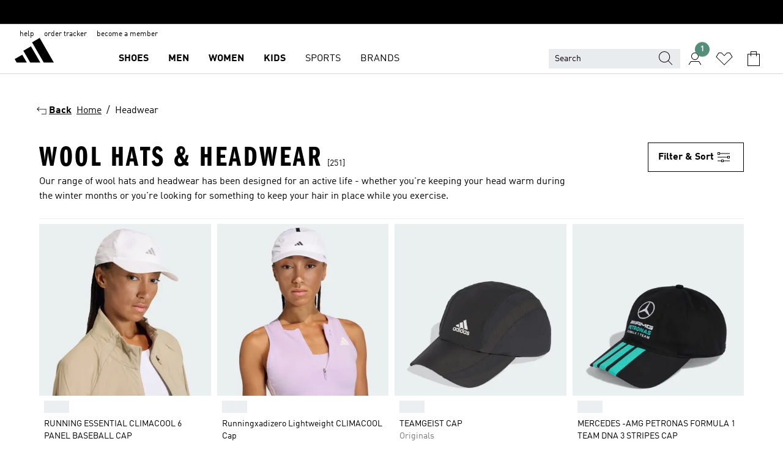

--- FILE ---
content_type: text/html; charset=utf-8
request_url: https://www.adidas.com.ph/headwear
body_size: 95177
content:
<!DOCTYPE html><html lang="en" class="theme-adidas"><head><meta charSet="utf-8"><title>Wool Hats &amp; Headwear | adidas Philippines</title><meta name="description" content="Find headwear at adidas Philippines. Enjoy unlimited free shipping for adiClub members. Shop all styles, colors, and sizes online today!"><meta name="viewport" content="width=device-width, initial-scale=1"><link rel="icon" href="/static/glass/plp/plp-app/favicon.ico"><meta name="apple-itunes-app" data-auto-id="native-iOS-banner" content="app-id=1266591536, app-argument=/"><meta name="robots" content="index,follow"><meta property="og:title" content="Wool Hats &amp; Headwear | adidas Philippines"><meta property="og:description" content="Find headwear at adidas Philippines. Enjoy unlimited free shipping for adiClub members. Shop all styles, colors, and sizes online today!"><meta property="og:site_name" content="adidas PH"><meta property="og:url" content="https://www.adidas.com.ph/headwear"><link rel="canonical" href="https://www.adidas.com.ph/headwear"><link rel="alternate" href="https://www.adidas.sk/pokryvky_hlavy" hrefLang="sk-SK"><link rel="alternate" href="https://www.adidas.se/huvudbonader" hrefLang="sv-SE"><link rel="alternate" href="https://www.adidas.pt/acessorios_para_a_cabeca" hrefLang="pt-PT"><link rel="alternate" href="https://www.adidas.pl/nakrycia_glowy" hrefLang="pl-PL"><link rel="alternate" href="https://www.adidas.pe/articulos_para_la_cabeza" hrefLang="es-PE"><link rel="alternate" href="https://www.adidas.no/hodeplagg" hrefLang="no-NO"><link rel="alternate" href="https://www.adidas.nl/mutsen_en_petten" hrefLang="nl-NL"><link rel="alternate" href="https://www.adidas.mx/articulos_para_la_cabeza" hrefLang="es-MX"><link rel="alternate" href="https://www.adidas.jp/帽子" hrefLang="ja-JP"><link rel="alternate" href="https://www.adidas.it/berretti_e_cappelli" hrefLang="it-IT"><link rel="alternate" href="https://www.adidas.ie/headwear" hrefLang="en-IE"><link rel="alternate" href="https://www.adidas.gr/αξεσουάρ_κεφαλής" hrefLang="el-GR"><link rel="alternate" href="https://www.adidas.fr/accessoires_tete" hrefLang="fr-FR"><link rel="alternate" href="https://www.adidas.fi/headwear" hrefLang="en-FI"><link rel="alternate" href="https://www.adidas.es/gorros_y_accesorios_para_el_pelo" hrefLang="es-ES"><link rel="alternate" href="https://www.adidas.dk/hovedbeklaedning" hrefLang="da-DK"><link rel="alternate" href="https://www.adidas.de/en/headwear" hrefLang="en-DE"><link rel="alternate" href="https://www.adidas.de/kopfbedeckungen" hrefLang="de-DE"><link rel="alternate" href="https://www.adidas.cz/pokryvky_hlavy" hrefLang="cs-CZ"><link rel="alternate" href="https://www.adidas.com.vn/vi/bao_ve_dau" hrefLang="vi-VN"><link rel="alternate" href="https://www.adidas.com.vn/en/headwear" hrefLang="en-VN"><link rel="alternate" href="https://www.adidas.com.sg/headwear" hrefLang="en-SG"><link rel="alternate" href="https://www.adidas.com.ph/headwear" hrefLang="en-PH"><link rel="alternate" href="https://www.adidas.com.my/en/headwear" hrefLang="en-MY"><link rel="alternate" href="https://www.adidas.com.br/acessorios_de_cabeca" hrefLang="pt-BR"><link rel="alternate" href="https://www.adidas.com.au/headwear" hrefLang="en-AU"><link rel="alternate" href="https://www.adidas.com.ar/articulos_para_la_cabeza" hrefLang="es-AR"><link rel="alternate" href="https://www.adidas.co.uk/headwear" hrefLang="en-GB"><link rel="alternate" href="https://www.adidas.co.th/th/เฮดแวร์" hrefLang="th-TH"><link rel="alternate" href="https://www.adidas.co.th/en/headwear" hrefLang="en-TH"><link rel="alternate" href="https://www.adidas.co.nz/headwear" hrefLang="en-NZ"><link rel="alternate" href="https://www.adidas.co.kr/headwear" hrefLang="ko-KR"><link rel="alternate" href="https://www.adidas.co.in/headwear" hrefLang="en-IN"><link rel="alternate" href="https://www.adidas.co.id/id/topi_headband" hrefLang="id-ID"><link rel="alternate" href="https://www.adidas.co.id/en/headwear" hrefLang="en-ID"><link rel="alternate" href="https://www.adidas.co/articulos_para_la_cabeza" hrefLang="es-CO"><link rel="alternate" href="https://www.adidas.cl/articulos_para_la_cabeza" hrefLang="es-CL"><link rel="alternate" href="https://www.adidas.ch/it/berretti_e_cappelli" hrefLang="it-CH"><link rel="alternate" href="https://www.adidas.ch/fr/accessoires_tete" hrefLang="fr-CH"><link rel="alternate" href="https://www.adidas.ch/en/headwear" hrefLang="en-CH"><link rel="alternate" href="https://www.adidas.ch/de/kopfbedeckungen" hrefLang="de-CH"><link rel="alternate" href="https://www.adidas.be/nl/hoofddeksels" hrefLang="nl-BE"><link rel="alternate" href="https://www.adidas.be/fr/accessoires_tete" hrefLang="fr-BE"><link rel="alternate" href="https://www.adidas.be/en/headwear" hrefLang="en-BE"><link rel="alternate" href="https://www.adidas.at/kopfbedeckungen" hrefLang="de-AT"><link rel="alternate" href="https://www.adidas.com/bh/ar/headwear" hrefLang="ar-BH"><link rel="alternate" href="https://www.adidas.com/kw/ar/headwear" hrefLang="ar-KW"><link rel="alternate" href="https://www.adidas.com/om/ar/headwear" hrefLang="ar-OM"><link rel="alternate" href="https://www.adidas.com/qa/ar/headwear" hrefLang="ar-QA"><link rel="alternate" href="https://www.adidas.sa/ar/headwear" hrefLang="ar-SA"><link rel="alternate" href="https://www.adidas.com/bh/en/headwear" hrefLang="en-BH"><link rel="alternate" href="https://www.adidas.com/kw/en/headwear" hrefLang="en-KW"><link rel="alternate" href="https://www.adidas.com/om/en/headwear" hrefLang="en-OM"><link rel="alternate" href="https://www.adidas.com/qa/en/headwear" hrefLang="en-QA"><link rel="alternate" href="https://www.adidas.sa/en/headwear" hrefLang="en-SA"><link rel="alternate" href="https://www.adidas.co.za/headwear" hrefLang="en-ZA"><link rel="alternate" href="https://www.adidas.com/cr/es/headwear" hrefLang="es-CR"><link rel="alternate" href="https://www.adidas.com/ec/es/headwear" hrefLang="es-EC"><link rel="alternate" href="https://www.adidas.hr/oprema-za-glavu" hrefLang="hr-HR"><link rel="alternate" href="https://www.adidas.ro/accesorii-pentru-cap" hrefLang="ro-RO"><meta name="next-head-count" content="72"><link rel="preconnect" href="//esm.glass.adidas.com"><link rel="preconnect" href="//microfrontends.glass.adidas.com"><link rel="stylesheet" href="https://esm.glass.adidas.com/@adl/collection@6.1.2/css"><link rel="stylesheet" href="https://esm.glass.adidas.com/@adl/stripes-tokens-web-adidas@1.2.58/css/index.css"><link rel="stylesheet" href="https://esm.glass.adidas.com/@adl/grid@7.0.0-beta.13"><link rel="stylesheet" href="https://esm.glass.adidas.com/@adl/typography@1.1.0"><script type="text/javascript" src="https://www.adidas.com.ph/assets/7b9ffcdb29cdb84981a5e95b75c4c82b75e9b856af4"  ></script><script type="module" id="external-dependencies">
         import React from 'https://esm.glass.adidas.com/v1/react@18.3.1';
         window.React = React;
      
         import ReactDOM from 'https://esm.glass.adidas.com/v1/react-dom@18.3.1';
         window.ReactDOM = ReactDOM;
      </script><script id="performance-load">
  window.addEventListener('load', function (e) { window.BOOMR_onload = (e && e.timeStamp) || new Date().getTime() }, false);

  window.BOOMR = window.BOOMR || {};
  window.BOOMR.snippetExecuted = true;
  if (window.performance && performance.mark) performance.mark('TTP');

  function SSR_PERFORMANCE_MEASUREMENT(e) {
    try {
        e.onload = undefined;
        if (
            e.complete &&
            window.performance &&
            typeof window.performance.getEntriesByName == 'function' &&
            window.performance.getEntriesByName(e.src)
        ) {
            window.ssrLoadedTimeStamp = window.performance.timing.navigationStart + window.performance.getEntriesByName(e.src)[0].responseEnd;
        } else {
            window.ssrLoadedTimeStamp = new Date().getTime();
            if (window.performance && performance.mark) performance.mark('SSR Visually Complete');
        }
    } catch (e) {}
  }

  var injectSsrPerformanceInstrument = document.querySelector('[data-inject_ssr_performance_instrument]');

  if (injectSsrPerformanceInstrument !== null) {
    if (injectSsrPerformanceInstrument.complete) {
      window.SSR_PERFORMANCE_MEASUREMENT(injectSsrPerformanceInstrument);
    } else {
        injectSsrPerformanceInstrument.addEventListener('load', window.SSR_PERFORMANCE_MEASUREMENT(injectSsrPerformanceInstrument));
    }
  } 

  
      (function(i,s,o,g,r,a,m){
      i['InstanaEumObject']=r;
      i[r]=i[r]||function(){(i[r].q=i[r].q||[]).push(arguments)},
      i[r].l=1*new Date();
      a=s.createElement(o),
      m=s.getElementsByTagName(o)[0];
      a.async=1;
      a.src=g;
      m.parentNode.insertBefore(a,m)
      })(window,document,'script','//eum.instana.io/eum.min.js','ineum');
      ineum('reportingUrl', 'https://eum-eu-west-1.instana.io');
      ineum('autoClearResourceTimings', false);
      ineum('ignoreErrorMessages',[
        /.*Failed to execute 'querySelector'.*/i,
        /.*ResizeObserver loop limit exceeded.*/i
      ]);
      ineum('meta', 'userAgent', window.navigator.userAgent);
      ineum('apiKey', 'BDBM8oS7QzGntzAncTouGg');
      ineum('page', 'PLP_ProductListPage');
  </script><link rel="preload" as="script" href="https://www.adidas.com.ph/assets/7b9ffcdb29cdb84981a5e95b75c4c82b75e9b856af4"/><link rel="preload" href="/static/glass/plp/plp-app/248a0c227a4a0ba4dabb52c5cdd9d09889e52e85/_next/static/css/e7107e7d9c005681.css" as="style"><link rel="stylesheet" href="/static/glass/plp/plp-app/248a0c227a4a0ba4dabb52c5cdd9d09889e52e85/_next/static/css/e7107e7d9c005681.css" data-n-g=""><link rel="preload" href="/static/glass/plp/plp-app/248a0c227a4a0ba4dabb52c5cdd9d09889e52e85/_next/static/css/edc9412f85320747.css" as="style"><link rel="stylesheet" href="/static/glass/plp/plp-app/248a0c227a4a0ba4dabb52c5cdd9d09889e52e85/_next/static/css/edc9412f85320747.css" data-n-p=""><link rel="preload" href="/static/glass/plp/plp-app/248a0c227a4a0ba4dabb52c5cdd9d09889e52e85/_next/static/css/ac330ae49fd49ef9.css" as="style"><link rel="stylesheet" href="/static/glass/plp/plp-app/248a0c227a4a0ba4dabb52c5cdd9d09889e52e85/_next/static/css/ac330ae49fd49ef9.css"><noscript data-n-css=""></noscript><script defer="" nomodule="" src="/static/glass/plp/plp-app/248a0c227a4a0ba4dabb52c5cdd9d09889e52e85/_next/static/chunks/polyfills-c67a75d1b6f99dc8.js"></script><script defer="" src="/static/glass/plp/plp-app/248a0c227a4a0ba4dabb52c5cdd9d09889e52e85/_next/static/chunks/586.c12c99802a6bc400.js"></script><script src="/static/glass/plp/plp-app/248a0c227a4a0ba4dabb52c5cdd9d09889e52e85/_next/static/chunks/webpack-ccbb98194bf1be9c.js" defer=""></script><script src="/static/glass/plp/plp-app/248a0c227a4a0ba4dabb52c5cdd9d09889e52e85/_next/static/chunks/framework-2930527e9e7b48c3.js" defer=""></script><script src="/static/glass/plp/plp-app/248a0c227a4a0ba4dabb52c5cdd9d09889e52e85/_next/static/chunks/main-1dd0db79b3053154.js" defer=""></script><script src="/static/glass/plp/plp-app/248a0c227a4a0ba4dabb52c5cdd9d09889e52e85/_next/static/chunks/pages/_app-8f044c8f2aa761a9.js" defer=""></script><script src="/static/glass/plp/plp-app/248a0c227a4a0ba4dabb52c5cdd9d09889e52e85/_next/static/chunks/78-11f235090c3deed1.js" defer=""></script><script src="/static/glass/plp/plp-app/248a0c227a4a0ba4dabb52c5cdd9d09889e52e85/_next/static/chunks/74-cd8702e63cf08093.js" defer=""></script><script src="/static/glass/plp/plp-app/248a0c227a4a0ba4dabb52c5cdd9d09889e52e85/_next/static/chunks/743-1268d1d4b202a712.js" defer=""></script><script src="/static/glass/plp/plp-app/248a0c227a4a0ba4dabb52c5cdd9d09889e52e85/_next/static/chunks/10-ea1bbc5af608cef3.js" defer=""></script><script src="/static/glass/plp/plp-app/248a0c227a4a0ba4dabb52c5cdd9d09889e52e85/_next/static/chunks/pages/%5Bpath%5D-4ba1297d02dbeabb.js" defer=""></script><script src="/static/glass/plp/plp-app/248a0c227a4a0ba4dabb52c5cdd9d09889e52e85/_next/static/ndl8Bwo7YXvZfEx_T2GBe/_buildManifest.js" defer=""></script><script src="/static/glass/plp/plp-app/248a0c227a4a0ba4dabb52c5cdd9d09889e52e85/_next/static/ndl8Bwo7YXvZfEx_T2GBe/_ssgManifest.js" defer=""></script><link rel="stylesheet" data-name="side-panel-mf" href="https://microfrontends.glass.adidas.com/side-panel-mf/style.css"><link rel="stylesheet" data-name="header-mf" href="https://microfrontends.glass.adidas.com/header-mf/7454c96938c6e388b125f2cd37159eb2ac06c469/style.css"><link rel="stylesheet" data-name="footer-mf" href="https://microfrontends.glass.adidas.com/footer-mf/7454c96938c6e388b125f2cd37159eb2ac06c469/style.css">
<script>(window.BOOMR_mq=window.BOOMR_mq||[]).push(["addVar",{"rua.upush":"false","rua.cpush":"false","rua.upre":"false","rua.cpre":"false","rua.uprl":"false","rua.cprl":"false","rua.cprf":"false","rua.trans":"","rua.cook":"false","rua.ims":"false","rua.ufprl":"false","rua.cfprl":"false","rua.isuxp":"false","rua.texp":"norulematch","rua.ceh":"false","rua.ueh":"false","rua.ieh.st":"0"}]);</script>
                              <script>!function(a){var e="https://s.go-mpulse.net/boomerang/",t="addEventListener";if("False"=="True")a.BOOMR_config=a.BOOMR_config||{},a.BOOMR_config.PageParams=a.BOOMR_config.PageParams||{},a.BOOMR_config.PageParams.pci=!0,e="https://s2.go-mpulse.net/boomerang/";if(window.BOOMR_API_key="VS6YR-U7NVZ-5H8FH-JJDPK-U3R2E",function(){function n(e){a.BOOMR_onload=e&&e.timeStamp||(new Date).getTime()}if(!a.BOOMR||!a.BOOMR.version&&!a.BOOMR.snippetExecuted){a.BOOMR=a.BOOMR||{},a.BOOMR.snippetExecuted=!0;var i,_,o,r=document.createElement("iframe");if(a[t])a[t]("load",n,!1);else if(a.attachEvent)a.attachEvent("onload",n);r.src="javascript:void(0)",r.title="",r.role="presentation",(r.frameElement||r).style.cssText="width:0;height:0;border:0;display:none;",o=document.getElementsByTagName("script")[0],o.parentNode.insertBefore(r,o);try{_=r.contentWindow.document}catch(O){i=document.domain,r.src="javascript:var d=document.open();d.domain='"+i+"';void(0);",_=r.contentWindow.document}_.open()._l=function(){var a=this.createElement("script");if(i)this.domain=i;a.id="boomr-if-as",a.src=e+"VS6YR-U7NVZ-5H8FH-JJDPK-U3R2E",BOOMR_lstart=(new Date).getTime(),this.body.appendChild(a)},_.write("<bo"+'dy onload="document._l();">'),_.close()}}(),"".length>0)if(a&&"performance"in a&&a.performance&&"function"==typeof a.performance.setResourceTimingBufferSize)a.performance.setResourceTimingBufferSize();!function(){if(BOOMR=a.BOOMR||{},BOOMR.plugins=BOOMR.plugins||{},!BOOMR.plugins.AK){var e=""=="true"?1:0,t="",n="aoauc6ixibzcg2lzijfa-f-0be04c847-clientnsv4-s.akamaihd.net",i="false"=="true"?2:1,_={"ak.v":"39","ak.cp":"900032","ak.ai":parseInt("238272",10),"ak.ol":"0","ak.cr":8,"ak.ipv":4,"ak.proto":"h2","ak.rid":"1639237e","ak.r":42221,"ak.a2":e,"ak.m":"dsca","ak.n":"essl","ak.bpcip":"3.129.65.0","ak.cport":35448,"ak.gh":"23.64.113.40","ak.quicv":"","ak.tlsv":"tls1.3","ak.0rtt":"","ak.0rtt.ed":"","ak.csrc":"-","ak.acc":"","ak.t":"1769554506","ak.ak":"hOBiQwZUYzCg5VSAfCLimQ==OPj0YERz1x3pEDX4t1J06xS6raA3pH52VQydL/bWQRma7NcCkXarOJYIHRZ3n2x2/KBTLIUIs6/bzYRMr4kvqVHu9DKP3WRMRI0kSgr4fAl+OqmLB7rb4D3OU0jzxE1qJ6+qXv1ID8Pw8wG02wW8tssubEvJXwBSa+83RM0M2/1cR88W6mg6NAy0z290vpNGCkPrFoe5pEYavyHQK1IhngWduWjtq3ptWYOc2M3MTJ3OTBqQOAYOYKVQKRijtD9t+5ufTgkddUmMIRT65uouvF0ExYjCqnsniv30swOJFyveGlCedVDlk/NKCpUScVKd1qGL5AeXFw6efe+ON4htK7S58SCozjDXRubjID82anlYK5yZNmYUaAuJ15wNGKE9VDUg1gjrdjRWH7YiyVowzymt/fve+wOvZ8aIiu2IB1E=","ak.pv":"3647","ak.dpoabenc":"","ak.tf":i};if(""!==t)_["ak.ruds"]=t;var o={i:!1,av:function(e){var t="http.initiator";if(e&&(!e[t]||"spa_hard"===e[t]))_["ak.feo"]=void 0!==a.aFeoApplied?1:0,BOOMR.addVar(_)},rv:function(){var a=["ak.bpcip","ak.cport","ak.cr","ak.csrc","ak.gh","ak.ipv","ak.m","ak.n","ak.ol","ak.proto","ak.quicv","ak.tlsv","ak.0rtt","ak.0rtt.ed","ak.r","ak.acc","ak.t","ak.tf"];BOOMR.removeVar(a)}};BOOMR.plugins.AK={akVars:_,akDNSPreFetchDomain:n,init:function(){if(!o.i){var a=BOOMR.subscribe;a("before_beacon",o.av,null,null),a("onbeacon",o.rv,null,null),o.i=!0}return this},is_complete:function(){return!0}}}}()}(window);</script></head><body><div id="__next"><script id="__SOLE_HOST_INFO__">
        window.__SOLE_HOST_INFO__ = {"appId":"@plp/app","originalHost":"www.adidas.com.ph","pageType":"ProductListingPage","context":{"brand":"adidas","locale":"en_PH","env":"production"},"initialised":true};
      </script><script id="__ECOM_BAG__">
        window.__ECOM_BAG__ = undefined;
      </script><script id="__ECOM_WISHLIST__">
        window.__ECOM_WISHLIST__ = undefined;
      </script><div id="gl-theme-icons" style="width:0;height:0;position:absolute;overflow:hidden"><svg xmlns="http://www.w3.org/2000/svg" width="24" height="2350"><symbol fill="none" id="adiclub-logo" viewBox="0 0 24 24"><title>adiclub-logo</title><path d="M3.348 10.787a2.087 2.087 0 0 0-1.22-.375 2.096 2.096 0 0 0-1.505.633A2.165 2.165 0 0 0 0 12.575c0 1.192.963 2.177 2.128 2.177.435.003.86-.127 1.22-.375v.278h1.004v-4.201H3.348v.333Zm-1.192 2.98a1.17 1.17 0 0 1-.834-.35 1.21 1.21 0 0 1 0-1.697 1.17 1.17 0 0 1 .834-.351c.314.003.615.13.838.356.222.225.35.53.354.85a1.2 1.2 0 0 1-1.192 1.192Zm5.897-2.98a2.046 2.046 0 0 0-1.207-.375 2.104 2.104 0 0 0-1.562.606 2.204 2.204 0 0 0 0 3.13 2.104 2.104 0 0 0 1.563.605 2.153 2.153 0 0 0 1.206-.375v.277h1.015V9.026H8.053v1.761Zm-1.177 2.98c-.651 0-1.193-.54-1.193-1.192a1.23 1.23 0 0 1 .355-.85c.223-.226.523-.354.838-.357.637 0 1.18.554 1.18 1.206a1.22 1.22 0 0 1-.351.841 1.18 1.18 0 0 1-.83.352Zm2.698-3.313h1.018v4.2h-1.02l.002-4.2Zm1.017-.388H9.57v-1.04h1.017l.003 1.04Zm3.38 3.403.07.045c-.179.395-.417.695-.713.9-.282.202-.62.31-.965.31a1.494 1.494 0 0 1-.726-.168 1.151 1.151 0 0 1-.48-.491 1.644 1.644 0 0 1-.172-.774 3.313 3.313 0 0 1 .183-1.113c.115-.332.287-.64.51-.91a2.5 2.5 0 0 1 .747-.62 1.88 1.88 0 0 1 .9-.226 1.485 1.485 0 0 1 1.175.53l-.644.58h-.026c-.075-.277-.171-.482-.287-.616a.553.553 0 0 0-.426-.199.692.692 0 0 0-.453.186c-.16.143-.292.314-.391.505a3.309 3.309 0 0 0-.382 1.557c0 .347.078.623.235.827a.75.75 0 0 0 .617.305c.225.003.447-.049.648-.15.22-.122.417-.283.579-.477h.002Zm1.316.08a2.354 2.354 0 0 0-.022.442c.008.101.059.15.152.15a.21.21 0 0 0 .095-.026.316.316 0 0 0 .088-.062l.052.036c-.07.178-.177.34-.313.473a.67.67 0 0 1-.478.182c-.197 0-.34-.073-.427-.217-.087-.144-.104-.39-.052-.739l.59-3.824-.165-.583.009-.053L15.946 9l.044.026-.704 4.523Zm4.164 0a2.345 2.345 0 0 0-.022.442c.009.101.06.15.152.15a.211.211 0 0 0 .096-.026.332.332 0 0 0 .087-.062l.052.036a1.37 1.37 0 0 1-.312.473.67.67 0 0 1-.479.182c-.197 0-.34-.073-.426-.217-.087-.144-.104-.39-.052-.739l.048-.312a3.727 3.727 0 0 1-.357.462c-.204.23-.44.428-.7.589a1.454 1.454 0 0 1-.765.233c-.226 0-.4-.074-.52-.22a1.145 1.145 0 0 1-.236-.576 2.519 2.519 0 0 1 .01-.752l.286-1.857-.165-.583.008-.053 1.131-.327.044.027-.417 2.697c-.052.343-.042.589.03.74a.36.36 0 0 0 .335.224.958.958 0 0 0 .461-.141 2.99 2.99 0 0 0 .51-.367c.14-.124.273-.258.395-.4l.279-1.816-.166-.583.01-.053 1.13-.327.044.027-.491 3.13Zm4.427-2.53a1.103 1.103 0 0 0-.339-.46.8.8 0 0 0-.504-.168 1.521 1.521 0 0 0-.709.195c-.262.14-.5.323-.705.54-.103.106-.2.22-.288.34l.378-2.437L21.67 9l-1.134.327-.009.053.165.583-.729 4.734.035.027.808-.3c.059.043.12.082.184.118.214.121.481.181.8.181.303.002.6-.079.861-.234.277-.165.517-.386.705-.65.21-.292.37-.618.474-.964.115-.38.172-.776.17-1.174a1.757 1.757 0 0 0-.122-.68v-.002Zm-.913 1.928c-.064.26-.159.511-.283.747a1.86 1.86 0 0 1-.4.527.677.677 0 0 1-.488.195.67.67 0 0 1-.478-.218 1.58 1.58 0 0 1-.324-.546l.283-1.823a3.46 3.46 0 0 1 .563-.484c.27-.182.5-.274.692-.274a.428.428 0 0 1 .409.248c.086.165.13.422.13.77 0 .29-.034.577-.104.858" fill="currentColor"></path></symbol><symbol id="alert-error" viewBox="0 0 19 19"><title>alert-error</title><g fill="none" stroke="currentColor" stroke-miterlimit="10"><circle cx="9.5" cy="9.5" r="6"></circle><path d="m11.5 7.5-2 2 2 2m-4-4 2 2-2 2" stroke-linecap="square"></path></g></symbol><symbol id="alert-info" viewBox="0 0 19 19"><title>alert-info</title><circle cx="9.5" cy="9.5" r="6" fill="none" stroke="currentColor" stroke-linecap="square" stroke-miterlimit="10"></circle><circle fill="currentColor" cx="9.5" cy="6.5" r="0.65"></circle><path d="M9.5 8.5v4" fill="none" stroke="currentColor" stroke-linecap="square" stroke-miterlimit="10"></path></symbol><symbol id="alert-success" viewBox="0 0 19 19"><title>alert-success</title><g fill="none" stroke="currentColor" stroke-linecap="square" stroke-miterlimit="10"><path d="m6.5 9.93 1.71 1.71 4.29-4.28"></path><circle cx="9.5" cy="9.5" r="6"></circle></g></symbol><symbol id="alert-warning" viewBox="0 0 19 19"><title>alert-warning</title><path fill="none" stroke="currentColor" stroke-miterlimit="10" d="m9.5 3.5-7 12h14l-7-12z"></path><circle fill="currentColor" cx="9.5" cy="13.53" r="0.65"></circle><path stroke-linecap="square" fill="none" stroke="currentColor" stroke-miterlimit="10" d="M9.5 11.53v-4"></path></symbol><symbol id="broken-image" viewBox="0 0 17 19"><title>broken-image</title><g fill="none" stroke="currentColor" stroke-miterlimit="10"><circle cx="12.5" cy="8.5" r="2"></circle><path d="m.5 14.5 4-7 3.75 7"></path><path stroke-linecap="square" d="M.5 4.5h16v10H.5zm15-2-14 14"></path><path d="m7.5 14.4 2-2.9 2 3"></path></g></symbol><symbol id="checkmark" viewBox="0 0 19 19"><title>checkmark</title><path fill="none" stroke="currentColor" stroke-linecap="square" stroke-miterlimit="10" d="m2.5 10.5 4 4 10-10"></path></symbol><symbol id="contact-email" viewBox="0 0 15 19"><title>contact-email</title><g fill="none" stroke="currentColor" stroke-miterlimit="10"><path stroke-linecap="square" d="M.5 5.5h14v8H.5z"></path><path d="m10.5 9.5 4 4m-14-8 7 6 7-6m-10 4-4 4"></path></g></symbol><symbol id="contact-phone" viewBox="0 0 9 19"><title>contact-phone</title><g fill="none" stroke="currentColor" stroke-miterlimit="10"><path d="M.5 2.5h8v14h-8zm0 11h8m-8-9h8"></path><circle cx="4.5" cy="14.5" r="1"></circle></g></symbol><symbol id="customization" viewBox="0 0 19 19"><title>customization</title><path d="M12.504.717 2.424 12.219l1.785 1.566L14.291 2.281ZM1.65 13.109l-.462 2.329 2.244-.76Z" fill="currentColor"></path><path d="m8.598 10.592-4.56 5.214a8.313 8.313 0 0 0 5.046 2.16z" fill="#3175de"></path><path d="m17.943 9.132-7.339.487 5.712 5.011a8.313 8.313 0 0 0 1.627-5.463z" fill="#f9b900"></path><path d="m9.785 10.486.499 7.469a8.313 8.313 0 0 0 5.26-2.375z" fill="#00ac37"></path><path d="M17.813 7.956a8.313 8.313 0 0 0-2.791-4.655l-4.536 5.13z" fill="#ea2c35"></path></symbol><symbol id="forbidden" viewBox="0 0 13 19"><title>forbidden</title><g fill="none" stroke="currentColor" stroke-miterlimit="10"><circle cx="6.5" cy="9.5" r="6"></circle><path stroke-linecap="square" d="m2.5 5.5 8 8"></path></g></symbol><symbol id="locked" viewBox="0 0 19 19"><title>locked</title><g fill="none" stroke="currentColor" stroke-miterlimit="10"><path d="M13.5 7.5v-1a4 4 0 0 0-8 0v1m-2 0h12v8h-12z"></path><circle cx="9.5" cy="10.68" r="1.18"></circle><path stroke-linecap="square" d="M9.5 13.5v-1.64"></path></g></symbol><symbol id="logo" viewBox="0 0 24 24"><title>logo</title><path d="M15.72 13.61h4.67l-6-10.47-3.5 2 4.87 8.45zm-5.17 1v-1h3.68l-3.92-6.79-3.51 2 2.75 4.78v1zm-7.83-2.19.67 1.19h4.67l-1.85-3.2-3.49 2zm11.51 1.19v1.69a2 2 0 0 0-1.23-.37 2.08 2.08 0 0 0 0 4.16 2.12 2.12 0 0 0 1.19-.37V19h1v-5.39zm-6.17 0v1.69a2 2 0 0 0-1.19-.37 2.08 2.08 0 0 0 0 4.16 2.1 2.1 0 0 0 1.19-.37V19h1v-5.39zm12.22 4.08c0 .81.72 1.39 1.88 1.39.94 0 1.72-.41 1.72-1.32 0-.63-.35-1-1.17-1.15l-.64-.13c-.41-.08-.69-.16-.69-.4s.27-.39.62-.39.71.25.72.55h1c-.05-.78-.68-1.31-1.7-1.31s-1.67.57-1.67 1.32c0 .92.74 1.06 1.38 1.18l.53.1c.38.07.54.18.54.4s-.19.39-.64.39c-.65 0-.86-.34-.87-.63zM18.91 19h1v-4h-1v.32a2 2 0 0 0-1.19-.37 2.08 2.08 0 0 0 0 4.16 2.12 2.12 0 0 0 1.19-.37V19zM3.39 19h1v-4h-1v.32a2 2 0 0 0-1.19-.37 2.08 2.08 0 1 0 0 4.16 2.12 2.12 0 0 0 1.19-.37V19zm7.16 0v-4h-1v4zm-9.46-2a1.15 1.15 0 1 1 1.15 1.15A1.15 1.15 0 0 1 1.09 17zm4.68 0a1.15 1.15 0 1 1 1.15 1.15A1.14 1.14 0 0 1 5.77 17zm10.84 0a1.15 1.15 0 1 1 1.15 1.15A1.15 1.15 0 0 1 16.61 17zm-4.67 0a1.15 1.15 0 1 1 1.15 1.15A1.14 1.14 0 0 1 11.94 17z" fill="currentColor"></path></symbol><symbol id="personalisation-flag" viewBox="0 0 15 19"><title>personalisation-flag</title><g fill="none" stroke="currentColor" stroke-miterlimit="10"><path d="M14.5 13.5H.5v-10h14z"></path><path stroke-linecap="square" d="M7.5 5.5v6m3-3h-6m-4-6v15"></path></g></symbol><symbol id="personalization" viewBox="0 0 19 19"><title>personalization</title><path d="m1.188 15.438.475-2.375 1.78 1.544zM12.23.95 2.376 12.231l1.782 1.544 9.856-11.162z" fill="currentColor"></path><path d="M12.943 6.176 9.5 15.437h1.9l.594-1.662h3.324l.594 1.662h1.9l-3.442-9.26h-1.426zm.713 2.73 1.187 3.324h-2.375l1.188-3.324zm-12.47 7.72v1.187h16.626v-1.188H1.187z" fill="#0286cd"></path></symbol><symbol id="rating-active" viewBox="0 0 19 19"><title>rating-active</title><path d="m9.5 14.26 5.86 4.26-2.23-6.91L19 7.35h-7.25L9.5.48 7.25 7.35H0l5.87 4.26-2.24 6.91z" fill="currentColor"></path></symbol><symbol id="rating-inactive" viewBox="0 0 19 19"><title>rating-inactive</title><path d="M15.01 8.644h-4.204L9.5 4.651 8.195 8.644H3.99l3.407 2.475-1.304 4.007L9.5 12.652l3.397 2.474-1.294-4.008zM19 7.348l-5.874 4.266 2.23 6.906L9.5 14.254 3.626 18.52l2.248-6.906L0 7.348h7.255L9.5.48l2.246 6.868z" fill="currentColor"></path></symbol><symbol id="size-guide" viewBox="0 0 19 19"><title>size-guide</title><g fill="none" stroke="currentColor" stroke-miterlimit="10"><path d="M.5 6.5h18v6H.5z"></path><path stroke-linecap="square" d="M3.5 12.5v-3m3 3v-2m3 2v-3m6 3v-3m-3 3v-2"></path></g></symbol><symbol id="tooltip" viewBox="0 0 14 24"><title>tooltip</title><path fill="currentColor" d="M.49 7.22A6.14 6.14 0 0 1 7 1.76a5.88 5.88 0 0 1 6.25 6c0 3.62-2.6 5.61-5.58 6.07V17H5.1v-5.13c3 0 5.67-.91 5.67-4.06A3.58 3.58 0 0 0 6.94 4.1 3.68 3.68 0 0 0 3 7.22zM5.1 22v-2.68h2.54V22z"></path></symbol><symbol id="usp-checkmark" viewBox="0 0 17 19"><title>usp-checkmark</title><path fill="none" stroke="currentColor" stroke-linecap="square" stroke-miterlimit="10" d="m1.5 10.5 4 4 10-10"></path></symbol><symbol id="usp-delivery-cash" viewBox="0 0 24 24"><title>usp-delivery-cash</title><g fill="none" fill-rule="evenodd"><path d="m15.235 4.5-1.312 3h-3.846l-1.312-3h6.47Z" stroke="currentColor"></path><path d="M12.002 18.5c2.279 0 4.575-.565 5.861-1.76.364-.34.57-.763.623-1.269.059-.567-.067-1.227-.356-1.98-.617-1.609-1.967-3.602-4.034-5.991h-4.2c-2.06 2.395-3.407 4.392-4.024 6-.29.754-.416 1.413-.359 1.98.051.503.255.924.615 1.26 1.281 1.19 3.586 1.76 5.874 1.76Z" stroke="currentColor"></path><path d="M12 15.57v-.68a2 2 0 0 1-1-.299l.16-.46c.295.199.644.303 1 .299a.71.71 0 0 0 .795-.613.548.548 0 0 0 .005-.057c0-.37-.26-.6-.76-.81-.7-.27-1.12-.58-1.12-1.17a1.12 1.12 0 0 1 1-1.1V10h.42v.66c.312.002.617.081.89.23l-.17.45a1.688 1.688 0 0 0-.86-.23c-.52 0-.72.31-.72.59 0 .28.25.53.84.77s1 .64 1 1.24a1.18 1.18 0 0 1-1.07 1.16v.7H12Z" fill="currentColor"></path><path d="M12 15.57v-.68a2 2 0 0 1-1-.299l.16-.46c.295.199.644.303 1 .299a.71.71 0 0 0 .795-.613.548.548 0 0 0 .005-.057c0-.37-.26-.6-.76-.81-.7-.27-1.12-.58-1.12-1.17a1.12 1.12 0 0 1 1-1.1V10h.42v.66c.312.002.617.081.89.23l-.17.45a1.688 1.688 0 0 0-.86-.23c-.52 0-.72.31-.72.59 0 .28.25.53.84.77s1 .64 1 1.24a1.18 1.18 0 0 1-1.07 1.16v.7H12Z" stroke="currentColor" stroke-width="0.37"></path></g></symbol><symbol fill="none" id="usp-delivery-delay" viewBox="0 0 24 24"><title>usp-delivery-delay</title><path fill-rule="evenodd" clip-rule="evenodd" d="M13.143 12.937a1.241 1.241 0 0 1-1.077.797c-.631 0-1.143-.51-1.143-1.14v-.045c.014-.487.326-.916.787-1.077V8.07h.753v3.382c.326.141.58.41.701.743h1.797v.743h-1.818Z" fill="currentColor"></path><path d="M12 19a7 7 0 1 0 0-14 7 7 0 0 0 0 14Z" stroke="currentColor"></path></symbol><symbol id="usp-delivery-evening" viewBox="0 0 24 24"><title>usp-delivery-evening</title><path d="M11.544 8.404a5.3 5.3 0 0 0-2.31 7.05 5.15 5.15 0 0 0 6.94 2.4 4.832 4.832 0 0 0 1.84-1.511 4.64 4.64 0 0 1-5.7-2.49 4.905 4.905 0 0 1-.52-2 5.15 5.15 0 0 1 2-4 6.194 6.194 0 0 0-2.25.55Zm7.47 4.7-3-3m3 0-3 3m-7.66-4.75-3-3m3 0-3 3" fill="none" fill-rule="evenodd" stroke="currentColor" stroke-width="1.001"></path></symbol><symbol fill="none" id="usp-delivery-same-day" viewBox="0 0 24 24"><title>usp-delivery-same-day</title><path d="M5 14.469h2m-3-2h3m0-2H3" stroke="currentColor" stroke-linecap="square"></path><path d="M8.568 17c.374.365.788.688 1.236.962 3.302 2.025 7.626.996 9.656-2.296a6.987 6.987 0 0 0-2.305-9.628A7.03 7.03 0 0 0 7.72 8" stroke="currentColor"></path><path fill-rule="evenodd" clip-rule="evenodd" d="M14.72 12.868a1.24 1.24 0 0 1-1.077.797 1.14 1.14 0 0 1-1.143-1.14v-.045c.014-.488.326-.917.787-1.077V8h.753v3.382c.326.14.58.409.701.743h1.797v.743H14.72Z" fill="currentColor"></path></symbol><symbol id="usp-delivery-store" viewBox="0 0 24 24"><title>usp-delivery-store</title><g stroke="currentColor" fill="none" fill-rule="evenodd"><path stroke-width="1.042" d="M5.576 6.419h12.498l.792 4.042v1.558H4.773v-1.56zm.626 11.984v-6.384m11.302 6.012V12.02"></path><path stroke-width="1.001" stroke-linecap="square" d="M3.896 18.46h16.333"></path><path stroke-width="1.042" d="M10.402 12.02v6.337M3 18.46h17.733"></path><path stroke-width="0.754" d="m16.029 15.911-.868.98m.868-2.585-2.417 2.706"></path></g></symbol><symbol id="usp-delivery" viewBox="0 0 19 19"><title>usp-delivery</title><g fill="none" stroke="currentColor" stroke-miterlimit="10"><path d="M13.42 13.5H9.5"></path><path stroke-linecap="square" d="M4.5 5.5h10l4 3v5h-2m-10 0h-2m0-6h-4"></path><circle cx="8" cy="13" r="1.5"></circle><circle cx="15" cy="13" r="1.5"></circle><path stroke-linecap="square" d="M1.5 9.5h3m-2 2h2"></path></g></symbol><symbol id="usp-exchange" viewBox="0 0 24 24"><title>usp-exchange</title><g stroke="currentColor" stroke-width="1.145" fill="none" fill-rule="evenodd"><path d="m12.982 12.184 2.671 3.07-2.671 3.08m-8.41-3.079h10.76M9.623 5.374l-2.66 3.08 2.66 3.07"></path><path stroke-linecap="round" d="M7.273 8.454h12.01v6.8m-1.481.001h1.48M4.572 7.444v7.811m1.48 0h-1.48"></path></g></symbol><symbol id="usp-free-returns" viewBox="0 0 19 19"><title>usp-free-returns</title><g fill="none" stroke="currentColor" stroke-miterlimit="10"><path stroke-linecap="square" d="M16.5 11.5h-2m3-2h-3m0-4H.5v8h14"></path><path d="M.5 7.5h11m-8 0 4 6m-2-6 4 6m-2-6 4 6"></path><path stroke-linecap="square" d="M14.5 7.5h4"></path></g></symbol><symbol id="usp-gift-card" viewBox="0 0 24 24"><title>usp-gift-card</title><path d="M4.5 17.5h15v-10h-15zm1-8h13m-7 3h5m-5 2h4" fill="none" fill-rule="evenodd" stroke-linecap="square" stroke="currentColor"></path></symbol><symbol id="usp-klarna" viewBox="0 0 24 24"><title>usp-klarna</title><g fill="none" fill-rule="evenodd"><path d="M9.327 1.182H6.718a6.67 6.67 0 0 1-2.69 5.39l-1.037.774L7 12.8h3.282L6.6 7.773a9.243 9.243 0 0 0 2.727-6.591M0 12.79h2.673V1.183H0zm12.136-2.854a1.5 1.5 0 1 0 .01 0h-.01Z" fill="currentColor" transform="translate(6 5)"></path><path d="M11.227 2.28a.587.587 0 0 0 .591-.59.588.588 0 0 0-.59-.59.588.588 0 0 0-.592.59c0 .328.263.59.591.59Zm0-1.071c.263 0 .482.218.482.481a.486.486 0 0 1-.482.482.486.486 0 0 1-.481-.482c0-.263.219-.481.481-.481Zm-.087.547h.11l.109.24h.11l-.11-.24c.065-.022.11-.088.11-.175 0-.11-.089-.197-.22-.197h-.219v.612h.11v-.24Zm0-.285h.11c.065 0 .109.044.109.088 0 .065-.022.087-.11.087h-.11v-.175Z" fill="#000" transform="translate(6 5)"></path></g></symbol><symbol id="usp-sale" viewBox="0 0 24 24"><title>usp-sale</title><g fill="none" fill-rule="evenodd"><path d="m14.657 5.65 2.14 1.987L18.5 6.482V18.5h-13V6.482l1.702 1.155L9.343 5.65 12 7.623l2.657-1.974Z" stroke="currentColor"></path><path d="M6.13 3.54a1.761 1.761 0 1 0 0 3.522 1.761 1.761 0 0 0 0-3.523Zm0 1a.76.76 0 1 1 0 1.52.76.76 0 0 1 0-1.52ZM1.76 0a1.76 1.76 0 1 0 0 3.52 1.76 1.76 0 0 0 0-3.52Zm0 1.001a.76.76 0 1 1 0 1.519.76.76 0 0 1 0-1.519ZM6.37.084l.76.652-5.36 6.25-.76-.652z" transform="translate(8 9)" fill="currentColor" fill-rule="nonzero"></path></g></symbol><symbol id="arrow-back" viewBox="0 0 16 24"><title>arrow-back</title><g fill="none" stroke="currentColor" stroke-miterlimit="10" stroke-width="2"><path d="M15 18v-6H2"></path><path d="m6.5 7-5 5 5 5"></path></g></symbol><symbol id="arrow-down" viewBox="0 0 16 24"><title>arrow-down</title><path fill="none" stroke="currentColor" stroke-miterlimit="10" stroke-width="2" d="M1.5 9 8 15.5 14.5 9"></path></symbol><symbol id="arrow-left-long" viewBox="0 0 24 24"><title>arrow-left-long</title><path fill="none" stroke="currentColor" stroke-miterlimit="10" stroke-width="2" d="m6.4 17-5-5 5-5M2 12h22"></path></symbol><symbol id="arrow-left" viewBox="0 0 10 24"><title>arrow-left</title><path fill="none" stroke="currentColor" stroke-miterlimit="10" stroke-width="2" d="M8 5.5 1.5 12 8 18.5"></path></symbol><symbol id="arrow-right-long" viewBox="0 0 24 24"><title>arrow-right-long</title><path d="m17.59 7 5 5-5 5M0 12h22" fill="none" stroke="currentColor" stroke-miterlimit="10" stroke-width="2"></path></symbol><symbol id="arrow-right" viewBox="0 0 10 24"><title>arrow-right</title><path fill="none" stroke="currentColor" stroke-miterlimit="10" stroke-width="2" d="M2 5.5 8.5 12 2 18.5"></path></symbol><symbol id="arrow-up" viewBox="0 0 16 24"><title>arrow-up</title><path fill="none" stroke="currentColor" stroke-miterlimit="10" stroke-width="2" d="M1.5 14.5 8 8l6.5 6.5"></path></symbol><symbol id="bag-active" viewBox="0 0 16 24"><title>bag-active</title><g stroke="currentColor" stroke-miterlimit="10" stroke-width="2"><path fill="currentColor" d="M1 7h14v14H1z"></path><path fill="none" d="M11 10V3H5v7"></path></g></symbol><symbol id="bag-inactive" viewBox="0 0 16 24"><title>bag-inactive</title><g fill="none" stroke="currentColor" stroke-miterlimit="10" stroke-width="2"><path d="M1 7h14v14H1z"></path><path d="M11 10V3H5v7"></path></g></symbol><symbol id="calendar-active" viewBox="0 0 20 24"><title>calendar-active</title><g stroke="currentColor" stroke-miterlimit="10"><path fill="currentColor" stroke-width="2.011" d="M1 10h18v11H1z"></path><path fill="none" stroke-width="2" d="M1 4h18v6H1zm14-3v6M5 7V1"></path></g></symbol><symbol id="calendar-inactive" viewBox="0 0 20 24"><title>calendar-inactive</title><g fill="none" stroke="currentColor" stroke-miterlimit="10"><path stroke-width="2.011" d="M1 10h18v11H1z"></path><path stroke-width="2" d="M1 4h18v6H1zm14-3v6M5 7V1"></path></g></symbol><symbol id="chat" viewBox="0 0 22 24"><title>chat</title><path d="M21 19V3H1v16h5v3l4-3h11zM4 7h14M4 11h14M4 15h14" fill="none" stroke="currentColor" stroke-miterlimit="10" stroke-width="2"></path></symbol><symbol id="checkbox-checkmark" viewBox="0 0 16 24"><title>checkbox-checkmark</title><path fill="none" stroke="currentColor" stroke-miterlimit="10" stroke-width="2" d="m1 13 4 4L15 7"></path></symbol><symbol id="checkmark-full" viewBox="0 0 24 24"><title>checkmark-full</title><g fill="none" fill-rule="evenodd"><circle fill="currentColor" cx="12" cy="12" r="12"></circle><path fill="#fff" d="m9 15.586 9.293-9.293 1.414 1.414L9 18.414l-4.707-4.707 1.414-1.414z"></path></g></symbol><symbol id="clipboard" viewBox="0 0 24 24"><title>clipboard</title><g fill="none" fill-rule="evenodd"><path d="M0 24h24V0H0z"></path><path d="M18 2v3.994h3.994v16h-16V18H2V2h16Zm1.984 6.004H8.004v11.98h11.98V8.004ZM16 4H4v12h1.994V5.995L16 5.994V4Z" fill="currentColor" fill-rule="nonzero"></path></g></symbol><symbol id="close" viewBox="0 0 18 24"><title>close</title><path d="m17 4-8 8 8 8M1 4l8 8-8 8" fill="none" stroke="currentColor" stroke-miterlimit="10" stroke-width="2"></path></symbol><symbol id="cross-small" viewBox="0 0 14 24"><title>cross-small</title><path d="m13 6-6 6 6 6M1 6l6 6-6 6" fill="none" stroke="currentColor" stroke-miterlimit="10" stroke-width="2"></path></symbol><symbol id="download" viewBox="0 0 24 24"><title>download</title><g fill="currentColor" fill-rule="evenodd"><path d="M3 21v-8h2v6h14v-6h2v8H3z"></path><path d="m12 16-5.707-5.707 1.414-1.414L11 12.17V2.586h2v9.585l3.293-3.292 1.414 1.414L12 16z"></path></g></symbol><symbol id="dropdown" viewBox="0 0 16 24"><title>dropdown</title><path fill="none" stroke="currentColor" stroke-miterlimit="10" stroke-width="2" d="M1.5 9 8 15.5 14.5 9"></path></symbol><symbol id="edit" viewBox="0 0 22 24"><title>edit</title><path d="M7 20 20 7l-4.02-4L3 16l-1 5 5-1zm-3-4 3 3m7-13 3 3" fill="none" stroke="currentColor" stroke-miterlimit="10" stroke-width="2"></path></symbol><symbol fill="none" id="external-link" viewBox="0 0 24 24"><title>external-link</title><path fill-rule="evenodd" clip-rule="evenodd" d="M19.586 3H15V1h8v8h-2V4.414l-7.293 7.293-1.414-1.414L19.586 3Z" fill="currentColor"></path><path fill-rule="evenodd" clip-rule="evenodd" d="M1 3h12v2H3v16h16V11h2v12H1V3Z" fill="currentColor"></path></symbol><symbol fill="none" id="filter" viewBox="0 0 27 30"><path fill-rule="evenodd" stroke="currentColor" clip-rule="evenodd" d="M6 12V8H10V9.5L26 9.5V10.5L10 10.5V12H6ZM7 9H9V11H7V9Z" fill="currentColor"></path><path fill-rule="evenodd" stroke="currentColor" clip-rule="evenodd" d="M26 22.5L16 22.5V24H12V22.5L6 22.5V21.5L12 21.5V20H16V21.5L26 21.5V22.5ZM15 21H13V23H15V21Z" fill="currentColor"></path><path fill-rule="evenodd" stroke="currentColor" clip-rule="evenodd" d="M22 16.5L6 16.5V15.5L22 15.5V14H26V18H22V16.5ZM23 15H25V17H23V15Z" fill="currentColor"></path></symbol><symbol fill="none" id="fullscreen" viewBox="0 0 24 24"><title>fullscreen</title><path fill-rule="evenodd" clip-rule="evenodd" d="M21 2h-7v2h4.586l-5.293 5.293 1.414 1.414L20 5.414V10h2V2h-1ZM4 14v4.586l5.293-5.293 1.414 1.414L5.414 20H10v2H2v-8h2Z" fill="currentColor"></path></symbol><symbol id="hamburger" viewBox="0 0 24 24"><title>hamburger</title><path d="M0 6h24M0 12h24M0 18h24" fill="none" stroke="currentColor" stroke-miterlimit="10" stroke-width="2"></path></symbol><symbol fill="none" id="hd-filled" viewBox="0 0 24 24"><title>hd-filled</title><path fill-rule="evenodd" clip-rule="evenodd" d="M24 2H0v20h24V2ZM9.06 12.815V17h1.851V7H9.06v4.087H5.85V7H4v10h1.85v-4.185h3.21Zm10.927.323a44.552 44.552 0 0 0 0-2.262 9.502 9.502 0 0 0-.067-.94 3.367 3.367 0 0 0-.186-.787 2.87 2.87 0 0 0-.333-.688c-.338-.506-.737-.876-1.199-1.11C17.741 7.117 17.186 7 16.538 7h-3.422v10h3.422c.648 0 1.203-.117 1.664-.351.462-.234.861-.604 1.199-1.11.142-.215.253-.44.333-.674a3.61 3.61 0 0 0 .186-.786c.036-.29.058-.604.067-.941Zm-1.851-2.15c.009.282.013.619.013 1.012s-.004.735-.013 1.025c-.01.281-.027.525-.053.73a2.313 2.313 0 0 1-.12.506c-.045.14-.111.267-.2.38-.31.411-.772.617-1.385.617h-1.411V8.742h1.411c.613 0 1.074.206 1.385.618.089.112.155.238.2.379.053.14.093.313.12.52.026.196.044.44.053.73Z" fill="currentColor"></path></symbol><symbol fill="none" id="hd-outline" viewBox="0 0 24 24"><title>hd-outline</title><path fill-rule="evenodd" clip-rule="evenodd" d="M2 4h20v16H2V4ZM0 22V2h24v20H0Zm9.06-9.185V17h1.851V7H9.06v4.087H5.85V7H4v10h1.85v-4.185h3.21Zm10.927.323a44.552 44.552 0 0 0 0-2.262 9.502 9.502 0 0 0-.067-.94 3.367 3.367 0 0 0-.186-.787 2.87 2.87 0 0 0-.333-.688c-.338-.506-.737-.876-1.199-1.11C17.741 7.117 17.186 7 16.538 7h-3.422v10h3.422c.648 0 1.203-.117 1.664-.351.462-.234.861-.604 1.199-1.11.142-.215.253-.44.333-.674a3.61 3.61 0 0 0 .186-.786c.036-.29.058-.604.067-.941Zm-1.851-2.15c.009.282.013.619.013 1.012s-.004.735-.013 1.025c-.01.281-.027.525-.053.73a2.313 2.313 0 0 1-.12.506c-.045.14-.111.267-.2.38-.31.411-.772.617-1.385.617h-1.411V8.742h1.411c.613 0 1.074.206 1.385.618.089.112.155.238.2.379.053.14.093.313.12.52.026.196.044.44.053.73Z" fill="currentColor"></path></symbol><symbol id="hide-active" viewBox="0 0 24 24"><title>hide-active</title><g fill="none" stroke="currentColor" stroke-miterlimit="10" stroke-width="2"><circle cx="12" cy="10.95" r="3.81"></circle><path d="M12 17.35A12.31 12.31 0 0 1 2 11.9a12.31 12.31 0 0 1 10-5.45 12.31 12.31 0 0 1 10 5.45 12.31 12.31 0 0 1-10 5.45zM22 2 2 22"></path></g></symbol><symbol id="hide-inactive" viewBox="0 0 24 24"><title>hide-inactive</title><g fill="none" stroke="currentColor" stroke-miterlimit="10" stroke-width="2"><circle cx="12" cy="10.95" r="3.81"></circle><path d="M12 17.35A12.31 12.31 0 0 1 2 11.9a12.31 12.31 0 0 1 10-5.45 12.31 12.31 0 0 1 10 5.45 12.31 12.31 0 0 1-10 5.45z"></path></g></symbol><symbol id="locate-target" viewBox="0 0 22 24"><title>locate-target</title><g fill="none" stroke="currentColor" stroke-miterlimit="10" stroke-width="2"><circle cx="11" cy="12" r="8"></circle><path d="M11 1v6m0 10v6m11-11h-6M6 12H0"></path></g></symbol><symbol id="lock" viewBox="0 0 24 24"><title>lock</title><g stroke="currentColor" stroke-width="2" fill="none" fill-rule="evenodd"><path d="M3 21h18V9H3z"></path><path d="M13.773 13.773a1.774 1.774 0 1 1-3.547-.001 1.774 1.774 0 0 1 3.547 0Z"></path><path d="M12 18v-2.454" stroke-linecap="square"></path><path d="M18 8.9V8A6 6 0 1 0 6 8v1"></path></g></symbol><symbol id="minus" viewBox="0 0 20 2"><title>minus</title><g fill="none" fill-rule="evenodd"><path d="M0 24h24V0H0z" transform="translate(-2 -11)"></path><path d="M20 1H0" stroke="currentColor" stroke-width="2"></path></g></symbol><symbol id="notification-active" viewBox="0 0 24 24"><title>notification-active</title><g stroke="currentColor" stroke-miterlimit="10" stroke-width="2"><path d="M15 18a3 3 0 0 1-6 0m-7 0h20" fill="none"></path><path fill="currentColor" d="M19 10a7 7 0 0 0-14 0v8h14z"></path><path d="M5.21 2a10.46 10.46 0 0 0-3.52 6m20.62 0a10.46 10.46 0 0 0-3.52-6" fill="none"></path></g></symbol><symbol id="notification-inactive" viewBox="0 0 24 24"><title>notification-inactive</title><path d="M15 18a3 3 0 0 1-6 0m-7 0h20m-3-8a7 7 0 0 0-14 0v8h14zM5.21 2a10.46 10.46 0 0 0-3.52 6m20.62 0a10.46 10.46 0 0 0-3.52-6" fill="none" stroke="currentColor" stroke-miterlimit="10" stroke-width="2"></path></symbol><symbol fill="none" id="pause-outline" viewBox="0 0 24 24"><title>pause-outline</title><path d="M9 4H7v16h2V4Zm8 0h-2v16h2V4Z" fill="currentColor"></path></symbol><symbol id="pin-small" viewBox="0 0 9 19"><title>pin-small</title><g fill="none" stroke="currentColor" stroke-miterlimit="10"><circle cx="4.5" cy="7.5" r="4" stroke-linecap="square"></circle><path d="M1.17 9.71 4.5 15.5l3.33-5.79"></path></g></symbol><symbol id="pin" viewBox="0 0 14 24"><title>pin</title><g fill="none" stroke="currentColor" stroke-miterlimit="10" stroke-width="2"><circle cx="7" cy="9" r="6" stroke-linecap="square"></circle><path d="M2 12.32 7 21l5-8.68"></path></g></symbol><symbol fill="none" id="play-filled" viewBox="0 0 24 24"><title>play-filled</title><path d="M18.5 11.66 5 20.32V3l13.5 8.66Z" fill="currentColor"></path></symbol><symbol fill="none" id="play-outline" viewBox="0 0 24 24"><title>play-outline</title><path fill-rule="evenodd" clip-rule="evenodd" d="M18.5 11.66 5 3v17.32l13.5-8.66Zm-3.704 0L7 6.66v10l7.796-5Z" fill="currentColor"></path></symbol><symbol id="plus" viewBox="0 0 20 24"><title>plus</title><path d="M10 2v20m10-10H0" fill="none" stroke="currentColor" stroke-miterlimit="10" stroke-width="2"></path></symbol><symbol id="profile" viewBox="0 0 20 24"><title>profile</title><g fill="none" stroke="currentColor" stroke-miterlimit="10" stroke-width="2"><path d="M19 20.5 15.63 16H4.38L1 20.5"></path><circle cx="10" cy="8.5" r="4.5"></circle></g></symbol><symbol id="reload" viewBox="0 0 24 24"><title>reload</title><g fill="none" fill-rule="evenodd" stroke="currentColor" stroke-width="2"><path d="M7.827 6.343A8 8 0 1 1 5.484 12v-1" stroke-linecap="square"></path><path d="M2.007 13.427 5.484 9.95l3.478 3.477"></path></g></symbol><symbol fill="none" id="sd-filled" viewBox="0 0 24 24"><title>sd-filled</title><path fill-rule="evenodd" clip-rule="evenodd" d="M24 2H0v20h24V2ZM10.882 15.287c.182-.368.273-.792.273-1.27 0-.442-.06-.838-.178-1.188a2.064 2.064 0 0 0-.573-.884 2.238 2.238 0 0 0-.751-.498 4.73 4.73 0 0 0-1.106-.276l-1.16-.18a1.953 1.953 0 0 1-.533-.137 1.406 1.406 0 0 1-.355-.235.951.951 0 0 1-.219-.332 1.275 1.275 0 0 1-.054-.373c0-.34.118-.63.355-.87.245-.248.623-.373 1.133-.373.319 0 .655.042 1.01.125.355.073.683.257.983.552l1.202-1.202a3.683 3.683 0 0 0-1.38-.884C9.03 7.088 8.443 7 7.77 7c-.529 0-1.002.074-1.42.221a3.053 3.053 0 0 0-1.066.622c-.29.257-.514.57-.669.939a3.02 3.02 0 0 0-.232 1.201c0 .838.232 1.483.697 1.934.218.212.478.387.778.525.3.129.669.226 1.106.29l1.16.18c.246.036.428.078.547.124.118.046.227.115.327.207.2.203.3.474.3.815 0 .396-.145.7-.436.912-.292.211-.724.317-1.297.317a4.4 4.4 0 0 1-1.27-.18 2.48 2.48 0 0 1-1.065-.648L4 15.702c.473.488.997.828 1.57 1.022.583.184 1.243.276 1.98.276.51 0 .983-.064 1.42-.193a3.551 3.551 0 0 0 1.147-.58 2.71 2.71 0 0 0 .765-.94Zm9.104-2.168a42.121 42.121 0 0 0 0-2.224 9.03 9.03 0 0 0-.068-.925 3.202 3.202 0 0 0-.191-.774 2.776 2.776 0 0 0-.341-.677c-.346-.497-.756-.86-1.23-1.09-.473-.231-1.041-.346-1.706-.346h-3.51v9.834h3.51c.665 0 1.233-.115 1.707-.345.473-.23.883-.594 1.229-1.091a2.86 2.86 0 0 0 .34-.663c.092-.24.156-.498.192-.774.037-.285.06-.594.068-.925Zm-1.898-2.114c.01.277.014.608.014.995s-.005.723-.014 1.008a7.34 7.34 0 0 1-.054.719 2.16 2.16 0 0 1-.123.497 1.143 1.143 0 0 1-.205.373c-.319.405-.792.607-1.42.607H14.84V8.796h1.447c.628 0 1.101.202 1.42.607.091.11.16.235.205.373.055.138.095.309.123.511.027.194.045.433.054.718Z" fill="currentColor"></path></symbol><symbol fill="none" id="sd-outline" viewBox="0 0 24 24"><title>sd-outline</title><path fill-rule="evenodd" clip-rule="evenodd" d="M2 4h20v16H2V4ZM0 22V2h24v20H0Zm10.882-6.713c.182-.368.273-.792.273-1.27 0-.442-.06-.838-.178-1.188a2.064 2.064 0 0 0-.573-.884 2.238 2.238 0 0 0-.751-.498 4.73 4.73 0 0 0-1.106-.276l-1.16-.18a1.953 1.953 0 0 1-.533-.137 1.406 1.406 0 0 1-.355-.235.951.951 0 0 1-.219-.332 1.275 1.275 0 0 1-.054-.373c0-.34.118-.63.355-.87.245-.248.623-.373 1.133-.373.319 0 .655.042 1.01.125.355.073.683.257.983.552l1.202-1.202a3.683 3.683 0 0 0-1.38-.884C9.03 7.088 8.443 7 7.77 7c-.529 0-1.002.074-1.42.221a3.053 3.053 0 0 0-1.066.622c-.29.257-.514.57-.669.939a3.02 3.02 0 0 0-.232 1.201c0 .838.232 1.483.697 1.934.218.212.478.387.778.525.3.129.669.226 1.106.29l1.16.18c.246.036.428.078.547.124.118.046.227.115.327.207.2.203.3.474.3.815 0 .396-.145.7-.436.912-.292.211-.724.317-1.297.317a4.4 4.4 0 0 1-1.27-.18 2.48 2.48 0 0 1-1.065-.648L4 15.702c.473.488.997.828 1.57 1.022.583.184 1.243.276 1.98.276.51 0 .983-.064 1.42-.193a3.551 3.551 0 0 0 1.147-.58 2.71 2.71 0 0 0 .765-.94Zm9.104-2.168a42.121 42.121 0 0 0 0-2.224 9.03 9.03 0 0 0-.068-.925 3.202 3.202 0 0 0-.191-.774 2.776 2.776 0 0 0-.341-.677c-.346-.497-.756-.86-1.23-1.09-.473-.231-1.041-.346-1.706-.346h-3.51v9.834h3.51c.665 0 1.233-.115 1.707-.345.473-.23.883-.594 1.229-1.091a2.86 2.86 0 0 0 .34-.663c.092-.24.156-.498.192-.774.037-.285.06-.594.068-.925Zm-1.898-2.114c.01.277.014.608.014.995s-.005.723-.014 1.008a7.34 7.34 0 0 1-.054.719 2.16 2.16 0 0 1-.123.497 1.143 1.143 0 0 1-.205.373c-.319.405-.792.607-1.42.607H14.84V8.796h1.447c.628 0 1.101.202 1.42.607.091.11.16.235.205.373.055.138.095.309.123.511.027.194.045.433.054.718Z" fill="currentColor"></path></symbol><symbol id="search" viewBox="0 0 20 24"><title>search</title><g fill="none" stroke="currentColor" stroke-linecap="square" stroke-miterlimit="10" stroke-width="2"><circle cx="8" cy="10" r="6"></circle><path d="m13 15 5 5"></path></g></symbol><symbol id="share" viewBox="0 0 22 24"><title>share</title><g fill="none" stroke="currentColor" stroke-miterlimit="10" stroke-width="2"><path d="M18 7.9a3 3 0 1 1 3-3 3 3 0 0 1-3 3m0 14a3 3 0 1 1 3-3 3 3 0 0 1-3 3"></path><circle cx="4" cy="11.9" r="3"></circle><path d="m6.65 10.5 8.64-4.32m0 11.44L6.65 13.3"></path></g></symbol><symbol fill="none" id="sound-off-filled" viewBox="0 0 24 24"><title>sound-off-filled</title><path fill-rule="evenodd" clip-rule="evenodd" d="M12 2v20.381l-6.892-5.575H2v-8.4h3.07L12 2Zm3.707 13.993L18 13.7l2.293 2.293 1.414-1.414-2.293-2.293 2.293-2.293-1.414-1.414L18 10.872 15.707 8.58l-1.414 1.414 2.293 2.293-2.293 2.293 1.414 1.414Z" fill="currentColor"></path></symbol><symbol fill="none" id="sound-off-outline" viewBox="0 0 24 24"><title>sound-off-outline</title><path fill-rule="evenodd" clip-rule="evenodd" d="M12 4.286V2l-1.679 1.552-5.25 4.854H2v8.4h3.108l5.263 4.258L12 22.38V4.286Zm-5.86 5.855L10 6.573V18.19l-3.91-3.16-.275-.223H4v-4.4h1.852l.288-.265Zm9.567 5.852L18 13.7l2.293 2.293 1.414-1.414-2.293-2.293 2.293-2.293-1.414-1.414L18 10.872 15.707 8.58l-1.414 1.414 2.293 2.293-2.293 2.293 1.414 1.414Z" fill="currentColor"></path></symbol><symbol fill="none" id="sound-on-filled" viewBox="0 0 24 24"><title>sound-on-filled</title><path fill-rule="evenodd" clip-rule="evenodd" d="M12 22.381V2L5.07 8.406H2v8.4h3.108L12 22.381Zm2-3.095a7 7 0 1 0 0-14v2a5 5 0 0 1 0 10v2Zm3-7a3 3 0 0 1-3 3v-2a1 1 0 1 0 0-2v-2a3 3 0 0 1 3 3Z" fill="currentColor"></path></symbol><symbol fill="none" id="sound-on-outline" viewBox="0 0 24 24"><title>sound-on-outline</title><path fill-rule="evenodd" clip-rule="evenodd" d="M13 2v20.381l-6.892-5.575H3v-8.4h3.07L13 2Zm-2 4.573-4.147 3.833H5v4.4h1.815L11 18.191V6.573Zm4 12.713a7 7 0 1 0 0-14v2a5 5 0 0 1 0 10v2Zm3-7a3 3 0 0 1-3 3v-2a1 1 0 1 0 0-2v-2a3 3 0 0 1 3 3Z" fill="currentColor"></path></symbol><symbol fill="none" id="subtitles-cc-filled" viewBox="0 0 24 24"><title>subtitles-cc-filled</title><path fill-rule="evenodd" clip-rule="evenodd" d="M24 2H0v20h24V2ZM10.107 16.227c.668-.525 1.096-1.303 1.284-2.335H9.402a2.108 2.108 0 0 1-.564 1.009c-.263.257-.64.386-1.128.386-.273 0-.518-.046-.734-.138a1.527 1.527 0 0 1-.522-.373 1.514 1.514 0 0 1-.24-.345 2.317 2.317 0 0 1-.14-.497 6.46 6.46 0 0 1-.085-.76A20.183 20.183 0 0 1 5.96 12c0-.47.009-.856.028-1.16.019-.313.047-.571.084-.774.038-.202.085-.368.141-.497.066-.129.146-.244.24-.345a1.52 1.52 0 0 1 .522-.373c.216-.092.46-.138.734-.138.489 0 .865.133 1.128.4.263.258.447.59.55.995h2.003c-.188-1.032-.616-1.805-1.284-2.32C9.45 7.261 8.65 7 7.71 7c-.583 0-1.091.092-1.524.276a3.693 3.693 0 0 0-1.17.76 3.155 3.155 0 0 0-.593.773 3.64 3.64 0 0 0-.296.884 8.15 8.15 0 0 0-.113 1.036 53.478 53.478 0 0 0 0 2.541c.019.378.056.728.113 1.05.066.313.165.604.296.87.141.268.339.526.593.774.348.332.738.59 1.17.774.433.175.94.262 1.524.262.94 0 1.74-.258 2.397-.773Zm8.61 0c.667-.525 1.095-1.303 1.283-2.335h-1.989a2.108 2.108 0 0 1-.564 1.009c-.263.257-.64.386-1.128.386-.273 0-.518-.046-.734-.138a1.528 1.528 0 0 1-.522-.373 1.514 1.514 0 0 1-.24-.345 2.317 2.317 0 0 1-.14-.497 6.46 6.46 0 0 1-.085-.76A20.183 20.183 0 0 1 14.57 12c0-.47.009-.856.028-1.16.019-.313.047-.571.084-.774.038-.202.085-.368.141-.497.066-.129.146-.244.24-.345a1.52 1.52 0 0 1 .522-.373c.216-.092.46-.138.734-.138.489 0 .865.133 1.128.4.263.258.447.59.55.995H20c-.188-1.032-.616-1.805-1.284-2.32C18.058 7.261 17.26 7 16.32 7c-.583 0-1.091.092-1.524.276a3.693 3.693 0 0 0-1.17.76 3.155 3.155 0 0 0-.593.773 3.64 3.64 0 0 0-.296.884 8.15 8.15 0 0 0-.113 1.036 53.478 53.478 0 0 0 0 2.541c.019.378.057.728.113 1.05.066.313.164.604.296.87.141.268.339.526.593.774.348.332.738.59 1.17.774.433.175.94.262 1.524.262.94 0 1.74-.258 2.397-.773Z" fill="currentColor"></path></symbol><symbol fill="none" id="subtitles-cc-outline" viewBox="0 0 24 24"><title>subtitles-cc-outline</title><path fill-rule="evenodd" clip-rule="evenodd" d="M2 4h20v16H2V4ZM0 22V2h24v20H0Zm10.107-5.773c.668-.525 1.096-1.303 1.284-2.335H9.402a2.108 2.108 0 0 1-.564 1.009c-.263.257-.64.386-1.128.386-.273 0-.518-.046-.734-.138a1.527 1.527 0 0 1-.522-.373 1.514 1.514 0 0 1-.24-.345 2.317 2.317 0 0 1-.14-.497 6.46 6.46 0 0 1-.085-.76A20.183 20.183 0 0 1 5.96 12c0-.47.009-.856.028-1.16.019-.313.047-.571.084-.774.038-.202.085-.368.141-.497.066-.129.146-.244.24-.345a1.52 1.52 0 0 1 .522-.373c.216-.092.46-.138.734-.138.489 0 .865.133 1.128.4.263.258.447.59.55.995h2.003c-.188-1.032-.616-1.805-1.284-2.32C9.45 7.261 8.65 7 7.71 7c-.583 0-1.091.092-1.524.276a3.693 3.693 0 0 0-1.17.76 3.155 3.155 0 0 0-.593.773 3.64 3.64 0 0 0-.296.884 8.15 8.15 0 0 0-.113 1.036 53.478 53.478 0 0 0 0 2.541c.019.378.056.728.113 1.05.066.313.165.604.296.87.141.268.339.526.593.774.348.332.738.59 1.17.774.433.175.94.262 1.524.262.94 0 1.74-.258 2.397-.773Zm8.61 0c.667-.525 1.095-1.303 1.283-2.335h-1.989a2.108 2.108 0 0 1-.564 1.009c-.263.257-.64.386-1.128.386-.273 0-.518-.046-.734-.138a1.528 1.528 0 0 1-.522-.373 1.514 1.514 0 0 1-.24-.345 2.317 2.317 0 0 1-.14-.497 6.46 6.46 0 0 1-.085-.76A20.183 20.183 0 0 1 14.57 12c0-.47.009-.856.028-1.16.019-.313.047-.571.084-.774.038-.202.085-.368.141-.497.066-.129.146-.244.24-.345a1.52 1.52 0 0 1 .522-.373c.216-.092.46-.138.734-.138.489 0 .865.133 1.128.4.263.258.447.59.55.995H20c-.188-1.032-.616-1.805-1.284-2.32C18.058 7.261 17.26 7 16.32 7c-.583 0-1.091.092-1.524.276a3.693 3.693 0 0 0-1.17.76 3.155 3.155 0 0 0-.593.773 3.64 3.64 0 0 0-.296.884 8.15 8.15 0 0 0-.113 1.036 53.478 53.478 0 0 0 0 2.541c.019.378.057.728.113 1.05.066.313.164.604.296.87.141.268.339.526.593.774.348.332.738.59 1.17.774.433.175.94.262 1.524.262.94 0 1.74-.258 2.397-.773Z" fill="currentColor"></path></symbol><symbol fill="none" id="subtitles-filled" viewBox="0 0 24 24"><title>subtitles-filled</title><path fill-rule="evenodd" clip-rule="evenodd" d="M24 2H0v20h24V2Zm-4 12H9v-2h11v2Zm-5 4H4v-2h11v2ZM4 14h3v-2H4v2Zm16 4h-3v-2h3v2Z" fill="currentColor"></path></symbol><symbol fill="none" id="subtitles-outline" viewBox="0 0 24 24"><title>subtitles-outline</title><path fill-rule="evenodd" clip-rule="evenodd" d="M2 4h20v16H2V4ZM0 2h24v20H0V2Zm20 12H9v-2h11v2Zm-5 4H4v-2h11v2ZM4 14h3v-2H4v2Zm16 4h-3v-2h3v2Z" fill="currentColor"></path></symbol><symbol id="wishlist-active" viewBox="0 0 20 24"><title>wishlist-active</title><path fill="currentColor" stroke="currentColor" stroke-miterlimit="10" stroke-width="2" d="M7.38 6H4.42L2 10l8 8 8-8-2.41-4h-2.98L10 9 7.38 6z"></path></symbol><symbol id="wishlist-inactive" viewBox="0 0 20 24"><title>wishlist-inactive</title><path fill="none" stroke="currentColor" stroke-miterlimit="10" stroke-width="2" d="M7.38 6H4.42L2 10l8 8 8-8-2.41-4h-2.98L10 9 7.38 6z"></path></symbol><symbol id="zoom-out" viewBox="0 0 22 24"><title>zoom-out</title><g fill="none" fill-rule="evenodd"><path d="M0 24h24V0H0z"></path><g stroke="currentColor" stroke-width="2"><path d="M10 17a7 7 0 1 1 .001-14.001A7 7 0 0 1 10 17Zm5-2 6 6" stroke-linecap="square"></path><path d="M14 10H6"></path></g></g></symbol><symbol id="zoom" viewBox="0 0 22 24"><title>zoom</title><g fill="none" stroke="currentColor" stroke-miterlimit="10" stroke-width="2"><circle cx="9" cy="10" r="7" stroke-linecap="square"></circle><path stroke-linecap="square" d="m14 15 6 6"></path><path d="M9 6v8m4-4H5"></path></g></symbol><symbol fill="none" id="apple" viewBox="0 0 24 24"><title>apple</title><g clip-path="url(#a)"><path d="M20.425 8.5c-.128.1-2.392 1.37-2.392 4.192 0 3.265 2.88 4.42 2.967 4.449-.013.07-.458 1.582-1.519 3.122-.946 1.355-1.934 2.708-3.438 2.708-1.503 0-1.89-.869-3.626-.869-1.691 0-2.293.898-3.668.898s-2.335-1.254-3.438-2.794C4.033 18.397 3 15.588 3 12.92c0-4.277 2.795-6.546 5.545-6.546 1.462 0 2.68.955 3.598.955.873 0 2.235-1.012 3.898-1.012.63 0 2.894.057 4.384 2.183Zm-5.174-3.993c.688-.812 1.175-1.938 1.175-3.065A2.098 2.098 0 0 0 16.383 1c-1.12.042-2.45.741-3.253 1.668-.63.713-1.218 1.84-1.218 2.981 0 .134.015.267.042.398.099.019.2.028.3.029 1.004 0 2.267-.669 2.996-1.569Z" fill="#000"></path></g><defs><clipPath id="a"><path fill="#fff" transform="translate(3 1)" d="M0 0h18v22H0z"></path></clipPath></defs></symbol><symbol id="facebook" viewBox="0 0 24 24"><title>facebook</title><g fill="none" fill-rule="evenodd"><path d="M0 24h24V0H0z"></path><path d="M23 12.067C23 5.955 18.075 1 12 1S1 5.955 1 12.067C1 17.591 5.023 22.17 10.281 23v-7.734H7.488v-3.199h2.793V9.63c0-2.774 1.642-4.306 4.155-4.306 1.204 0 2.462.216 2.462.216v2.724h-1.387c-1.366 0-1.792.853-1.792 1.728v2.076h3.05l-.487 3.2h-2.563V23C18.977 22.17 23 17.591 23 12.067" fill="#1877F2"></path></g></symbol><symbol id="google" viewBox="0 0 24 24"><title>google</title><g fill="none" fill-rule="evenodd"><path d="M21.56 11.25c0-.78-.07-1.53-.2-2.25H11v4.255h5.92a5.06 5.06 0 0 1-2.195 3.32v2.76h3.555c2.08-1.915 3.28-4.735 3.28-8.085Z" fill="#4285F4" transform="translate(1 1)"></path><path d="M11 22c2.97 0 5.46-.985 7.28-2.665l-3.555-2.76c-.985.66-2.245 1.05-3.725 1.05-2.865 0-5.29-1.935-6.155-4.535H1.17v2.85A10.996 10.996 0 0 0 11 22Z" fill="#34A853" transform="translate(1 1)"></path><path d="M4.845 13.09A6.612 6.612 0 0 1 4.5 11c0-.725.125-1.43.345-2.09V6.06H1.17A10.996 10.996 0 0 0 0 11c0 1.775.425 3.455 1.17 4.94l3.675-2.85Z" fill="#FBBC05" transform="translate(1 1)"></path><path d="M11 4.375c1.615 0 3.065.555 4.205 1.645l3.155-3.155C16.455 1.09 13.965 0 11 0 6.7 0 2.98 2.465 1.17 6.06l3.675 2.85C5.71 6.31 8.135 4.375 11 4.375Z" fill="#EA4335" transform="translate(1 1)"></path><path d="M0 0h22v22H0z" transform="translate(1 1)"></path></g></symbol><symbol id="instagram-filled" viewBox="0 0 24 24"><title>instagram-filled</title><g fill="none" fill-rule="evenodd"><path d="M0 24h24V0H0z"></path><path d="M11.5 20c-2.632 0-2.941-.01-3.971-.059-1.022-.045-1.588-.22-1.969-.368a3.53 3.53 0 0 1-1.293-.84 3.54 3.54 0 0 1-.84-1.292c-.148-.382-.323-.948-.37-1.97C3.01 14.44 3 14.13 3 11.5c0-2.633.01-2.941.058-3.972.046-1.022.22-1.588.368-1.968.2-.518.453-.904.84-1.294a3.55 3.55 0 0 1 1.293-.84c.382-.147.948-.322 1.97-.368C8.56 3.01 8.87 3 11.5 3c2.632 0 2.941.01 3.971.058 1.022.046 1.588.22 1.969.368.517.2.904.453 1.293.84.388.39.64.776.84 1.293.148.38.323.947.37 1.97.047 1.03.057 1.338.057 3.971 0 2.632-.01 2.941-.058 3.971-.046 1.022-.22 1.588-.368 1.969a3.54 3.54 0 0 1-.84 1.293c-.39.388-.777.64-1.293.84-.382.148-.948.323-1.97.368-1.03.048-1.34.059-3.971.059" fill="#fff"></path><path d="M12 2c-2.716 0-3.057.012-4.123.061-1.064.047-1.791.216-2.428.464a4.875 4.875 0 0 0-1.77 1.154 4.875 4.875 0 0 0-1.154 1.77c-.248.637-.417 1.363-.464 2.428C2.012 8.943 2 9.284 2 12s.012 3.057.061 4.123c.047 1.065.216 1.791.464 2.428a4.875 4.875 0 0 0 1.154 1.77 4.875 4.875 0 0 0 1.77 1.154c.637.248 1.364.417 2.428.464C8.943 21.988 9.284 22 12 22s3.057-.012 4.123-.061c1.064-.047 1.791-.216 2.428-.464a4.875 4.875 0 0 0 1.77-1.154 4.875 4.875 0 0 0 1.154-1.77c.248-.637.417-1.363.464-2.428.049-1.066.061-1.407.061-4.123s-.012-3.057-.061-4.123c-.047-1.065-.216-1.791-.464-2.428a4.875 4.875 0 0 0-1.154-1.77 4.875 4.875 0 0 0-1.77-1.154c-.637-.248-1.364-.417-2.428-.464C15.057 2.012 14.716 2 12 2m0 1.802c2.67 0 2.986.01 4.041.058.975.044 1.504.207 1.856.344.467.182.8.399 1.151.748.349.351.566.684.748 1.151.137.352.3.881.344 1.856.048 1.055.058 1.371.058 4.041 0 2.67-.01 2.986-.058 4.041-.044.975-.207 1.504-.344 1.856-.182.467-.399.8-.748 1.151a3.129 3.129 0 0 1-1.151.748c-.352.137-.881.3-1.856.344-1.055.048-1.371.058-4.041.058-2.67 0-2.986-.01-4.041-.058-.975-.044-1.504-.207-1.856-.344a3.129 3.129 0 0 1-1.151-.748 3.129 3.129 0 0 1-.748-1.151c-.137-.352-.3-.881-.344-1.856-.048-1.055-.058-1.371-.058-4.041 0-2.67.01-2.986.058-4.041.044-.975.207-1.504.344-1.856.182-.467.399-.8.748-1.151a3.129 3.129 0 0 1 1.151-.748c.352-.137.881-.3 1.856-.344C9.014 3.812 9.33 3.802 12 3.802" fill="currentColor"></path><path d="M12 15.245a3.245 3.245 0 1 1 0-6.49 3.245 3.245 0 0 1 0 6.49M12 7a5 5 0 1 0 0 10 5 5 0 0 0 0-10m6-1a1 1 0 1 1-2 0 1 1 0 0 1 2 0" fill="currentColor"></path></g></symbol><symbol id="instagram" viewBox="0 0 24 24"><title>instagram</title><g fill="none" fill-rule="evenodd"><path d="M0 24h24V0H0z"></path><path d="M11.5 20c-2.632 0-2.941-.01-3.971-.059-1.022-.045-1.588-.22-1.969-.368a3.53 3.53 0 0 1-1.293-.84 3.54 3.54 0 0 1-.84-1.292c-.148-.382-.323-.948-.37-1.97C3.01 14.44 3 14.13 3 11.5c0-2.633.01-2.941.058-3.972.046-1.022.22-1.588.368-1.968.2-.518.453-.904.84-1.294a3.55 3.55 0 0 1 1.293-.84c.382-.147.948-.322 1.97-.368C8.56 3.01 8.87 3 11.5 3c2.632 0 2.941.01 3.971.058 1.022.046 1.588.22 1.969.368.517.2.904.453 1.293.84.388.39.64.776.84 1.293.148.38.323.947.37 1.97.047 1.03.057 1.338.057 3.971 0 2.632-.01 2.941-.058 3.971-.046 1.022-.22 1.588-.368 1.969a3.54 3.54 0 0 1-.84 1.293c-.39.388-.777.64-1.293.84-.382.148-.948.323-1.97.368-1.03.048-1.34.059-3.971.059"></path><path d="M12 2c-2.716 0-3.057.012-4.123.061-1.064.047-1.791.216-2.428.464a4.875 4.875 0 0 0-1.77 1.154 4.875 4.875 0 0 0-1.154 1.77c-.248.637-.417 1.363-.464 2.428C2.012 8.943 2 9.284 2 12s.012 3.057.061 4.123c.047 1.065.216 1.791.464 2.428a4.875 4.875 0 0 0 1.154 1.77 4.875 4.875 0 0 0 1.77 1.154c.637.248 1.364.417 2.428.464C8.943 21.988 9.284 22 12 22s3.057-.012 4.123-.061c1.064-.047 1.791-.216 2.428-.464a4.875 4.875 0 0 0 1.77-1.154 4.875 4.875 0 0 0 1.154-1.77c.248-.637.417-1.363.464-2.428.049-1.066.061-1.407.061-4.123s-.012-3.057-.061-4.123c-.047-1.065-.216-1.791-.464-2.428a4.875 4.875 0 0 0-1.154-1.77 4.875 4.875 0 0 0-1.77-1.154c-.637-.248-1.364-.417-2.428-.464C15.057 2.012 14.716 2 12 2m0 1.802c2.67 0 2.986.01 4.041.058.975.044 1.504.207 1.856.344.467.182.8.399 1.151.748.349.351.566.684.748 1.151.137.352.3.881.344 1.856.048 1.055.058 1.371.058 4.041 0 2.67-.01 2.986-.058 4.041-.044.975-.207 1.504-.344 1.856-.182.467-.399.8-.748 1.151a3.129 3.129 0 0 1-1.151.748c-.352.137-.881.3-1.856.344-1.055.048-1.371.058-4.041.058-2.67 0-2.986-.01-4.041-.058-.975-.044-1.504-.207-1.856-.344a3.129 3.129 0 0 1-1.151-.748 3.129 3.129 0 0 1-.748-1.151c-.137-.352-.3-.881-.344-1.856-.048-1.055-.058-1.371-.058-4.041 0-2.67.01-2.986.058-4.041.044-.975.207-1.504.344-1.856.182-.467.399-.8.748-1.151a3.129 3.129 0 0 1 1.151-.748c.352-.137.881-.3 1.856-.344C9.014 3.812 9.33 3.802 12 3.802" fill="currentColor"></path><path d="M12 15.245a3.245 3.245 0 1 1 0-6.49 3.245 3.245 0 0 1 0 6.49M12 7a5 5 0 1 0 0 10 5 5 0 0 0 0-10m6-1a1 1 0 1 1-2 0 1 1 0 0 1 2 0" fill="currentColor"></path></g></symbol><symbol id="messenger" viewBox="0 0 24 24"><title>messenger</title><g fill="none" fill-rule="evenodd"><path d="M10.934.022C4.774.022 0 4.534 0 10.628c0 3.188 1.307 5.942 3.434 7.845a.88.88 0 0 1 .295.623l.06 1.945a.876.876 0 0 0 1.227.774l2.17-.957a.873.873 0 0 1 .582-.044 11.9 11.9 0 0 0 3.166.42c6.16 0 10.934-4.512 10.934-10.606S17.094.022 10.934.022Z" fill="currentColor" transform="translate(1 1)"></path><path d="m4.37 13.73 3.21-5.095a1.642 1.642 0 0 1 2.372-.438l2.554 1.916a.657.657 0 0 0 .79-.002l3.45-2.618c.46-.35 1.062.203.752.691l-3.21 5.093a1.642 1.642 0 0 1-2.372.438l-2.554-1.916a.657.657 0 0 0-.79.002l-3.451 2.62c-.46.35-1.063-.202-.753-.69" fill="#fff" transform="translate(1 1)"></path></g></symbol><symbol id="pinterest" viewBox="0 0 24 24"><title>pinterest</title><circle cx="12" cy="12" r="11" fill="#fff"></circle><path d="M12 1a11 11 0 0 0-4 21.25 10.83 10.83 0 0 1 0-3.16c.2-.86 1.29-5.47 1.29-5.47A4 4 0 0 1 9 12c0-1.53.89-2.67 2-2.67a1.37 1.37 0 0 1 1.39 1.54 22.13 22.13 0 0 1-.91 3.67 1.6 1.6 0 0 0 1.63 2c2 0 3.46-2.07 3.46-5A4.34 4.34 0 0 0 12 7a4.76 4.76 0 0 0-5 4.78 4.25 4.25 0 0 0 .82 2.51.31.31 0 0 1 .07.31c-.08.35-.27 1.1-.3 1.25s-.16.24-.37.15C5.83 15.36 5 13.35 5 11.74c0-3.47 2.5-6.66 7.24-6.66A6.45 6.45 0 0 1 19 11.43c0 3.79-2.39 6.84-5.7 6.84A2.93 2.93 0 0 1 10.8 17s-.56 2.1-.69 2.62a12.37 12.37 0 0 1-1.37 2.88A11 11 0 1 0 12 1z" fill="currentColor"></path></symbol><symbol id="runtastic" viewBox="0 0 24 24"><title>runtastic</title><path d="M11.971 2a4.28 4.28 0 0 0-3.24 1.34L5.23 7l1.558 1.67 3.452-3.58a2.25 2.25 0 0 1 3.298 0l.112.11 1.58-1.6-.23-.21A4.28 4.28 0 0 0 11.97 2zm4.93 3.33-1.67 1.55 3.58 3.44a2.25 2.25 0 0 1 0 3.29l-.16.15 1.638 1.57.25-.22a4.27 4.27 0 0 0 0-6.26l-3.638-3.52zM3.5 8.67l-.19.18a4.31 4.31 0 0 0-.06 6.32l3.63 3.5 1.69-1.57L5 13.69a2.27 2.27 0 0 1 0-3.33l.11-.1L3.5 8.67zM17 15.33l-3.4 3.56a2.24 2.24 0 0 1-3.3 0l-.16-.18-1.57 1.62.24.27a4.27 4.27 0 0 0 6.27 0l3.49-3.6L17 15.33z" fill="currentColor"></path></symbol><symbol id="tiktok-default" viewBox="0 0 24 24"><title>tiktok-default</title><defs><path id="a" d="M0 0h24v16.911H0z"></path></defs><g fill="none" fill-rule="evenodd"><path d="M0 24h24V0H0z"></path><path fill="#FFF" d="m9.545 12.024 6.273-3.568-6.273-3.57z" transform="translate(0 3.545)"></path><g fill-rule="nonzero"><path d="m.773 18.83.145.202a2.651 2.651 0 0 1-.145-.202Zm2.935-4.617c.131-1.096.574-1.708 1.406-2.338 1.194-.85 2.682-.37 2.682-.37V8.65c.361-.009.723.013 1.08.066v3.675s-1.487-.48-2.681.37c-.832.63-1.275 1.241-1.406 2.337-.005.594.104 1.374.61 2.043a5.11 5.11 0 0 1-.384-.225c-1.108-.757-1.312-1.897-1.307-2.702ZM15.03 3.367c-.819-.91-1.13-1.835-1.244-2.482h1.031s-.203 1.699 1.293 3.367l.023.022a5.702 5.702 0 0 1-1.103-.907ZM20 5.955v3.6s-1.316-.052-2.293-.303c-1.36-.352-2.233-.893-2.233-.893s-.606-.388-.651-.414v7.438a7.36 7.36 0 0 1-.453 2.311c-.443 1.127-1.13 1.87-1.257 2.02 0 0-.836 1.004-2.306 1.677-1.325.608-2.491.595-2.84.608 0 0-2.012.08-3.825-1.114a7.55 7.55 0 0 1-1.094-.893l.009.009c1.813 1.197 3.825 1.113 3.825 1.113.348-.013 1.515 0 2.84-.607 1.47-.674 2.306-1.677 2.306-1.677.127-.15.814-.894 1.257-2.02.34-.863.452-1.898.452-2.311V7.064c.05.027.651.414.651.414s.873.542 2.234.894c.977.25 2.293.303 2.293.303v-2.82c.452.1.836.127 1.085.1Z" fill="#EE1D52" transform="translate(2 1)"></path><path d="M18.915 5.85v2.82s-1.316-.053-2.293-.304c-1.36-.352-2.234-.893-2.234-.893s-.605-.388-.65-.414V14.5c0 .413-.114 1.448-.453 2.31-.443 1.127-1.13 1.871-1.257 2.02 0 0-.836 1.004-2.306 1.678-1.325.607-2.492.594-2.84.607 0 0-2.012.08-3.825-1.113l-.01-.01a7.329 7.329 0 0 1-.537-.593c-.58-.718-.932-1.563-1.022-1.805v-.004c-.145-.419-.443-1.43-.403-2.404.073-1.72.67-2.781.828-3.046a7.23 7.23 0 0 1 1.605-1.91 6.778 6.778 0 0 1 1.908-1.1 6.52 6.52 0 0 1 2.37-.484V11.5s-1.488-.48-2.682.37c-.832.63-1.275 1.241-1.406 2.337-.005.806.199 1.946 1.311 2.707.131.084.258.159.385.225.194.255.43.48.7.664 1.09.7 2 .749 3.166.295.777-.304 1.36-.986 1.632-1.747.172-.476.167-.951.167-1.444V.885h2.714c.113.647.42 1.571 1.243 2.482.33.344.7.652 1.103.907.118.128.728.744 1.515 1.127.403.198.832.347 1.27.449Z" fill="#000" transform="translate(2 1)"></path><g fill="#69C9D0"><path d="m.407 16.721.145.19a1.682 1.682 0 0 1-.145-.19Z" transform="translate(2 1)"></path><path d="M5.426 9.133a6.716 6.716 0 0 0-1.908 1.1 7.165 7.165 0 0 0-1.605 1.915c-.159.264-.755 1.32-.828 3.046-.04.977.263 1.985.403 2.403v.005c.09.237.443 1.087 1.022 1.804.167.207.348.405.538.595a7.539 7.539 0 0 1-1.624-1.48 6.994 6.994 0 0 1-1.017-1.795v-.009c-.145-.418-.448-1.43-.402-2.408.072-1.72.669-2.781.827-3.045a7.165 7.165 0 0 1 1.605-1.915 6.778 6.778 0 0 1 1.908-1.1 6.82 6.82 0 0 1 1.348-.388 6.903 6.903 0 0 1 2.107-.03v.818a6.525 6.525 0 0 0-2.374.484Z" transform="translate(2 1)"></path><path d="M13.787.885h-2.713v14.023c0 .493 0 .968-.167 1.444-.276.757-.86 1.443-1.633 1.747-1.166.458-2.08.405-3.165-.295a2.904 2.904 0 0 1-.7-.66c.926.48 1.754.471 2.78.07.778-.303 1.361-.99 1.632-1.747.172-.475.168-.95.168-1.444V0h3.748c-.004 0-.045.348.05.885Zm5.128 4.186v.779a5.876 5.876 0 0 1-1.27-.45c-.783-.378-1.394-.998-1.516-1.126.14.088.28.167.43.242.959.462 1.895.603 2.356.555Z" transform="translate(2 1)"></path></g></g></g></symbol><symbol id="tiktok" viewBox="0 0 24 24"><title>tiktok</title><path d="M21.823 9.9c-.18.018-.36.027-.54.028a5.873 5.873 0 0 1-4.915-2.655v9.043a6.684 6.684 0 1 1-6.684-6.684c.14 0 .276.012.413.021v3.294c-.137-.017-.272-.042-.413-.042a3.411 3.411 0 0 0 0 6.823c1.884 0 3.549-1.485 3.549-3.369L13.266 1h3.15a5.87 5.87 0 0 0 5.41 5.24V9.9" fill="currentColor" fill-rule="evenodd"></path></symbol><symbol id="twitter" viewBox="0 0 24 24"><title>twitter</title><g fill="none" fill-rule="evenodd"><path d="M0 24h24V0H0z"></path><path d="M23 12c0 6.075-4.925 11-11 11S1 18.075 1 12 5.925 1 12 1s11 4.925 11 11" fill="#1DA1F2"></path><path d="M10.088 18c4.906 0 7.59-4.232 7.59-7.9 0-.121-.003-.24-.009-.36.521-.392.974-.88 1.331-1.438a5.16 5.16 0 0 1-1.532.437 2.77 2.77 0 0 0 1.173-1.536 5.219 5.219 0 0 1-1.693.674A2.617 2.617 0 0 0 15 7c-1.473 0-2.668 1.244-2.668 2.777 0 .218.024.43.07.633-2.217-.116-4.183-1.221-5.498-2.901-.23.41-.361.887-.361 1.395 0 .964.47 1.814 1.186 2.312a2.568 2.568 0 0 1-1.208-.348v.036c0 1.345.92 2.468 2.14 2.722a2.577 2.577 0 0 1-1.205.048c.34 1.103 1.324 1.906 2.492 1.928A5.219 5.219 0 0 1 6 16.752 7.336 7.336 0 0 0 10.088 18" fill="#FFF"></path></g></symbol><symbol id="vk" viewBox="0 0 24 24"><title>vk</title><g fill="none" fill-rule="evenodd"><path d="M7.623 0h6.754C20.54 0 22 1.46 22 7.623v6.754C22 20.54 20.54 22 14.377 22H7.623C1.46 22 0 20.54 0 14.377V7.623C0 1.46 1.46 0 7.623 0" fill="#4680C2" transform="translate(1 1)"></path><path d="M18.647 7.625c.111-.353 0-.609-.493-.609h-1.636c-.413 0-.603.224-.715.464 0 0-.842 2.05-2.017 3.38-.381.384-.556.512-.763.512-.111 0-.254-.128-.254-.48V7.608c0-.417-.127-.609-.476-.609H9.719a.396.396 0 0 0-.413.384c0 .4.588.497.651 1.618v2.434c0 .528-.095.624-.302.624-.556 0-1.906-2.065-2.716-4.42C6.78 7.177 6.62 7 6.209 7H4.555C4.079 7 4 7.224 4 7.464c0 .433.556 2.61 2.59 5.493 1.35 1.97 3.272 3.027 5.004 3.027 1.048 0 1.175-.24 1.175-.64v-1.49c0-.48.095-.56.429-.56.238 0 .667.128 1.636 1.073C15.946 15.487 16.137 16 16.757 16h1.636c.476 0 .699-.24.572-.705-.143-.464-.684-1.137-1.382-1.937-.382-.449-.954-.945-1.128-1.186-.239-.32-.175-.448 0-.736-.016 0 1.985-2.85 2.192-3.811" fill="#FFF" transform="translate(1 1)"></path></g></symbol><symbol id="whatsapp" viewBox="0 0 24 24"><title>whatsapp</title><path d="m1.05 23 1.55-5.65a10.9 10.9 0 1 1 9.45 5.46 10.88 10.88 0 0 1-5.21-1.33z" fill="currentColor"></path><path d="M12.05 21a9.08 9.08 0 1 0-7.68-4.25l.22.35-.92 3.34 3.43-.9.33.2A9.1 9.1 0 0 0 12 21z" fill="#fff"></path><path d="M17.54 14.5c-.07-.11-.25-.18-.52-.32s-1.62-.79-1.87-.88-.43-.14-.61.13a13.32 13.32 0 0 1-.86 1.07c-.16.18-.32.21-.59.07a7.48 7.48 0 0 1-2.19-1.35 8.3 8.3 0 0 1-1.52-1.89c-.16-.27 0-.42.12-.55s.28-.32.41-.48a1.64 1.64 0 0 0 .27-.46.48.48 0 0 0 0-.47c-.07-.14-.61-1.48-.84-2s-.44-.46-.61-.46h-.54a1 1 0 0 0-.73.34 3 3 0 0 0-1 2.27 5.28 5.28 0 0 0 1.16 2.78 12.11 12.11 0 0 0 4.65 4.11 14.78 14.78 0 0 0 1.55.57 3.73 3.73 0 0 0 1.72.11 2.84 2.84 0 0 0 1.84-1.29 2.25 2.25 0 0 0 .16-1.3z" fill="currentColor"></path></symbol><symbol id="yahoo" viewBox="0 0 24 24"><title>yahoo</title><path d="m17.12 3.374-.132.21c-.124.197-.236.366-.391.6-.208.31-.595.924-1.06 1.713l-.452.764c-.313.527-.668 1.124-.944 1.6l-.352.613a539.98 539.98 0 0 0-1.864 3.267v.546c0 .757.016 1.58.045 2.318.014.335.027.933.041 1.565.018.753.035 1.531.054 1.925l.006.118v.015l-.127-.036c-.05-.015-.1-.027-.152-.04a4.418 4.418 0 0 0-.487-.075 3.822 3.822 0 0 0-.305-.012h-.003c-.103 0-.204.004-.305.012a4.418 4.418 0 0 0-.487.075 2.585 2.585 0 0 0-.152.04l-.128.036.001-.015.006-.118c.019-.393.037-1.171.054-1.925.014-.632.028-1.23.041-1.565.029-.737.045-1.56.045-2.318v-.546L9.138 10.5c-.304-.536-.622-1.09-.93-1.625l-.352-.613a149.81 149.81 0 0 0-.944-1.6l-.452-.764A38.257 38.257 0 0 0 5.4 4.184a26.954 26.954 0 0 1-.391-.6l-.132-.21-.001-.001.24.068c.307.088.62.131.955.131.335 0 .657-.043.957-.128l.073-.02.036.066c.594 1.072 2.188 3.692 3.14 5.258.33.54.59.967.719 1.184l.001-.002.002.002c.129-.217.39-.645.718-1.184.952-1.566 2.547-4.186 3.14-5.258l.037-.066.072.02c.3.085.622.128.957.128.336 0 .648-.043.955-.13l.24-.07.003.002Zm-6.092-1.878C7.14 1.496 3.466.986 0 0v22c3.466-.985 7.14-1.496 11.028-1.496 3.842 0 7.505.5 10.972 1.496V0c-3.467.997-7.13 1.496-10.972 1.496Z" transform="matrix(-1 0 0 1 23 1)" fill="#400090" fill-rule="evenodd"></path></symbol><symbol id="youtube" viewBox="0 0 24 24"><title>youtube</title><path d="M23.5 6.19a3 3 0 0 0-2.12-2.14c-1.88-.5-9.38-.5-9.38-.5s-7.51 0-9.38.5A3 3 0 0 0 .5 6.19 31.67 31.67 0 0 0 0 12a31.67 31.67 0 0 0 .5 5.81A3 3 0 0 0 2.62 20c1.87.5 9.38.5 9.38.5s7.5 0 9.38-.5a3 3 0 0 0 2.12-2.14A31.67 31.67 0 0 0 24 12a31.67 31.67 0 0 0-.5-5.81z" fill="currentColor"></path><path fill="#fff" d="M9.54 15.57 15.82 12 9.54 8.43v7.14z"></path></symbol></svg></div><div class="stripes_v7_gl-app gl-app"><script data-mf-id="header-mf" data-mf-role="data" type="application/json" data-mf-version="7454c96938c6e388b125f2cd37159eb2ac06c469">{"mfId":"header-mf","mfServer":"https://microfrontends.glass.adidas.com/header-mf","locale":"en_PH","context":{"brand":"adidas","locale":"en_PH","env":"production"},"environment":"production","isCrawler":"true","featureFlags":{"segments":[{"name":"APAC_MARKETS","match":[{"key":"country","value":["AU","NZ","TH","MY","PH","VN","IN"],"operator":"in"}]},{"name":"AR","match":[{"key":"country","value":"AR","operator":"eq"}]},{"name":"AT","match":[{"key":"country","value":"AT","operator":"eq"}]},{"name":"AU","match":[{"key":"country","value":"AU","operator":"eq"}]},{"name":"BE","match":[{"key":"country","value":"BE","operator":"eq"}]},{"name":"BIG6_MARKETS","match":[{"key":"country","value":["DE","ES","FR","GB","IT","NL"],"operator":"in"}]},{"name":"BR","match":[{"key":"country","value":"BR","operator":"eq"}]},{"name":"CA","match":[{"key":"country","value":"CA","operator":"eq"}]},{"name":"CH","match":[{"key":"country","value":"CH","operator":"eq"}]},{"name":"CL","match":[{"key":"country","value":"CL","operator":"eq"}]},{"name":"CO","match":[{"key":"country","value":"CO","operator":"eq"}]},{"name":"CZ","match":[{"key":"country","value":"CZ","operator":"eq"}]},{"name":"DE","match":[{"key":"country","value":"DE","operator":"eq"}]},{"name":"DK","match":[{"key":"country","value":"DK","operator":"eq"}]},{"name":"EM_MARKETS","match":[{"key":"country","value":["MY","PH","SG","TH","VN"],"operator":"in"}]},{"name":"ES","match":[{"key":"country","value":"ES","operator":"eq"}]},{"name":"FI","match":[{"key":"country","value":"FI","operator":"eq"}]},{"name":"FR","match":[{"key":"country","value":"FR","operator":"eq"}]},{"name":"GB","match":[{"key":"country","value":"GB","operator":"eq"}]},{"name":"GR","match":[{"key":"country","value":"GR","operator":"eq"}]},{"name":"HK","match":[{"key":"country","value":"HK","operator":"eq"}]},{"name":"ID","match":[{"key":"country","value":"ID","operator":"eq"}]},{"name":"IE","match":[{"key":"country","value":"IE","operator":"eq"}]},{"name":"IN","match":[{"key":"country","value":"IN","operator":"eq"}]},{"name":"IT","match":[{"key":"country","value":"IT","operator":"eq"}]},{"name":"JP","match":[{"key":"country","value":"JP","operator":"eq"}]},{"name":"KR","match":[{"key":"country","value":"KR","operator":"eq"}]},{"name":"LAM_MARKETS","match":[{"key":"country","value":["AR","BR","CO","CL","MX","PE"],"operator":"in"}]},{"name":"MD_MARKETS","match":[{"key":"country","value":["MY","TH","PH","SG","TR","VN","IN","KR"],"operator":"in"}]},{"name":"MF_SIDEPANEL_BYPASS","match":[{"key":"mf-sidepanel-bypass","value":"on","operator":"eq"}]},{"name":"MX","match":[{"key":"country","value":"MX","operator":"eq"}]},{"name":"MY","match":[{"key":"country","value":"MY","operator":"eq"}]},{"name":"NA_MARKETS","match":[{"key":"country","value":["US","CA"],"operator":"in"}]},{"name":"NL","match":[{"key":"country","value":"NL","operator":"eq"}]},{"name":"NO","match":[{"key":"country","value":"NO","operator":"eq"}]},{"name":"NZ","match":[{"key":"country","value":"NZ","operator":"eq"}]},{"name":"PAC_MARKETS","match":[{"key":"country","value":["NZ","AU"],"operator":"in"}]},{"name":"PE","match":[{"key":"country","value":"PE","operator":"eq"}]},{"name":"PH","match":[{"key":"country","value":"PH","operator":"eq"}]},{"name":"PL","match":[{"key":"country","value":"PL","operator":"eq"}]},{"name":"PT","match":[{"key":"country","value":"PT","operator":"eq"}]},{"name":"RU","match":[{"key":"country","value":"RU","operator":"eq"}]},{"name":"SE","match":[{"key":"country","value":"SE","operator":"eq"}]},{"name":"SEA_MARKETS","match":[{"key":"country","value":["MY","TH","PH","SG","VN"],"operator":"in"}]},{"name":"SG","match":[{"key":"country","value":"SG","operator":"eq"}]},{"name":"SK","match":[{"key":"country","value":"SK","operator":"eq"}]},{"name":"TH","match":[{"key":"country","value":"TH","operator":"eq"}]},{"name":"TR","match":[{"key":"country","value":"TR","operator":"eq"}]},{"name":"TW","match":[{"key":"country","value":"TW","operator":"eq"}]},{"name":"US","match":[{"key":"country","value":"US","operator":"eq"}]},{"name":"VN","match":[{"key":"country","value":"VN","operator":"eq"}]},{"name":"WE_MARKETS","match":[{"key":"country","value":["DE","ES","FR","GB","IT","NL","AT","BE","CZ","DK","FI","GR","IE","PL","PT","SE","SK","CH","NO"],"operator":"in"}]}],"flags":[{"name":"ANDROID_APP_BANNER_ENABLED","defaultVariant":"on","variants":[{"name":"off","value":false},{"name":"on","value":true}],"rules":[],"disabled":false},{"name":"COM_SHOW_LOWEST_PRICE","defaultVariant":"off","variants":[{"name":"off","value":false},{"name":"on","value":true}],"rules":[{"splits":[{"size":100,"variant":"on"}],"segmentMatch":[{"value":["Omnibus Last Lowest Price"],"operator":"any"}]},{"splits":[{"size":100,"variant":"on"}],"segmentMatch":[{"value":["ADIDAS"],"operator":"any"},{"value":["PL"],"operator":"any"}]}],"disabled":false},{"name":"CUSTOMER_INFO_LINK_ADICLUB","defaultVariant":"off","variants":[{"name":"off","value":false},{"name":"on","value":true}],"rules":[{"splits":[{"size":100,"variant":"on"}],"segmentMatch":[{"value":["BE","CH","DK","FI","IE","IT","NO","SE","SK","ID"],"operator":"any"}]}],"disabled":false},{"name":"CUSTOMER_INFO_LINK_BECOME_A_MEMBER","defaultVariant":"off","variants":[{"name":"off","value":false},{"name":"on","value":true}],"rules":[{"splits":[{"size":100,"variant":"on"}],"segmentMatch":[{"value":["APAC_MARKETS","KR","LAM_MARKETS","MD_MARKETS","NA_MARKETS","WE_MARKETS","JP"],"operator":"any"}]}],"disabled":false},{"name":"CUSTOMER_INFO_LINK_BLOG","defaultVariant":"off","variants":[{"name":"off","value":false},{"name":"on","value":true}],"rules":[{"splits":[{"size":100,"variant":"on"}],"segmentMatch":[{"value":["AU","BR","NZ","JP","AR"],"operator":"any"}]}],"disabled":false},{"name":"CUSTOMER_INFO_LINK_GIFTCARD","defaultVariant":"off","variants":[{"name":"off","value":false},{"name":"on","value":true}],"rules":[{"splits":[{"size":100,"variant":"on"}],"segmentMatch":[{"value":["AT","BE","CH","CL","DE","ES","FI","FR","GB","IE","NL","NO","SE","US","MX","IT","PL","CO","PE","CA","AR"],"operator":"any"}]}],"disabled":false},{"name":"CUSTOMER_INFO_LINK_HELP","defaultVariant":"on","variants":[{"name":"off","value":false},{"name":"on","value":true}],"rules":[],"disabled":false},{"name":"CUSTOMER_INFO_LINK_LOGIN","defaultVariant":"off","variants":[{"name":"off","value":false},{"name":"on","value":true}],"rules":[{"splits":[{"size":100,"variant":"on"}],"segmentMatch":[{"value":["BE","CH","DK","FI","IE","IN","IT","NO","SE","SK","JP"],"operator":"any"}]}],"disabled":false},{"name":"CUSTOMER_INFO_LINK_ORDERS_AND_RETURNS","defaultVariant":"off","variants":[{"name":"off","value":false},{"name":"on","value":true}],"rules":[{"splits":[{"size":100,"variant":"on"}],"segmentMatch":[{"value":["AU","CA","IN","KR","MX","NZ","PE","TR","US","WE_MARKETS","JP"],"operator":"any"}]}],"disabled":false},{"name":"CUSTOMER_INFO_LINK_RETURNS","defaultVariant":"off","variants":[{"name":"off","value":false},{"name":"on","value":true}],"rules":[],"disabled":false},{"name":"CUSTOMER_INFO_LINK_TRACKER","defaultVariant":"on","variants":[{"name":"off","value":false},{"name":"on","value":true}],"rules":[{"splits":[{"size":100,"variant":"off"}],"segmentMatch":[{"value":["AU","CA","IN","KR","MX","NZ","PE","TR","US","WE_MARKETS","JP"],"operator":"any"}]}],"disabled":false},{"name":"CUSTOMER_INFO_LINK_WISHLIST","defaultVariant":"on","variants":[{"name":"off","value":false},{"name":"on","value":true}],"rules":[],"disabled":false},{"name":"CUSTOMER_INFO_ORDERS_LOGIN_LOGIC","defaultVariant":"off","variants":[{"name":"off","value":false},{"name":"on","value":true}],"rules":[{"splits":[{"size":100,"variant":"on"}],"segmentMatch":[{"value":["GB","NL","BE"],"operator":"any"}]}],"disabled":true},{"name":"CXP_FOOTBALL_NAVIGATION_TRACKING","defaultVariant":"off","variants":[{"name":"off","value":false},{"name":"on","value":true}],"rules":[{"splits":[{"size":100,"variant":"on"}],"segmentMatch":[{"value":["BIG6_MARKETS","PL"],"operator":"any"}]}],"disabled":true},{"name":"DISABLE_PROFILE_ICON","defaultVariant":"off","variants":[{"name":"off","value":false},{"name":"on","value":true}],"rules":[],"disabled":false},{"name":"DXP_GW_ENABLED","defaultVariant":"on","variants":[{"name":"off","value":false},{"name":"on","value":true}],"rules":[],"disabled":true},{"name":"GOOGLE_VERTEX_ENABLED","defaultVariant":"off","variants":[{"name":"off","value":false},{"name":"on","value":true}],"rules":[{"splits":[{"size":100,"variant":"on"}],"segmentMatch":{"value":["GB","US","DE"],"operator":"any"}}],"disabled":true},{"name":"IPHONE_APP_BANNER_ENABLED","defaultVariant":"off","variants":[{"name":"off","value":false},{"name":"on","value":true}],"rules":[],"disabled":false},{"name":"IPHONE_NOT_SAFARI_APP_BANNER_ENABLED","defaultVariant":"on","variants":[{"name":"off","value":false},{"name":"on","value":true}],"rules":[],"disabled":false},{"name":"LIFESTYLE_AB_TEST_TRACKING_ENABLED","defaultVariant":"off","variants":[{"name":"off","value":false},{"name":"on","value":true}],"rules":[{"splits":[{"size":100,"variant":"on"}],"segmentMatch":[{"value":["DE","ES","FR","GB","IT","NL","PL","CA"],"operator":"any"}]}],"disabled":true},{"name":"MEMBERSHIP_GUEST_MODE","defaultVariant":"off","variants":[{"name":"off","value":false},{"name":"on","value":true}],"rules":[{"splits":[{"size":100,"variant":"on"}],"segmentMatch":{"value":["AR","BR","CL","CO","MX","PE"],"operator":"any"}}],"disabled":true},{"name":"MEMBERSHIP_INLINE_ACCOUNT_PORTAL","defaultVariant":"off","variants":[{"name":"off","value":false},{"name":"on","value":true}],"rules":[{"splits":[{"size":100,"variant":"on"}],"segmentMatch":{"value":["FI"],"operator":"any"}}],"disabled":true},{"name":"MEMBERSHIP_SIDE_PANEL_MF_ENABLED","defaultVariant":"off","variants":[{"name":"off","value":false},{"name":"on","value":true}],"rules":[{"splits":[{"size":100,"variant":"on"}],"segmentMatch":[{"value":["AR","AT","AU","BE","BR","CA","CH","CL","CO","CZ","DE","DK","ES","FI","FR","GB","GR","IE","IN","IT","JP","KR","MX","NL","NZ","PE","PH","PL","PT","SE","SG","SK","TH","TR","US","VN","MY","ID","NO"],"operator":"any"}]},{"splits":[{"size":100,"variant":"on"}],"segmentMatch":[{"value":["MF_SIDEPANEL_BYPASS"],"operator":"any"}]}],"disabled":false},{"name":"MOBILE_MENU_TRACKING_EXPERIMENT","defaultVariant":"off","variants":[{"name":"off","value":false},{"name":"on","value":true}],"rules":[{"splits":[{"size":100,"variant":"on"}],"segmentMatch":[{"value":["DE","ES","FR","GB","IT","NL","PL","US","CA"],"operator":"any"}]}],"disabled":true},{"name":"MONETATE_MODIFICATIONS_ENABLED","defaultVariant":"off","variants":[{"name":"off","value":false},{"name":"on","value":true}],"rules":[{"splits":[{"size":100,"variant":"on"}],"segmentMatch":[{"value":["CA","LAM_MARKETS","US","WE_MARKETS","KR","JP","TR"],"operator":"any"}]}],"disabled":false},{"name":"NEW_MICROFRONTENDS_ENABLED","defaultVariant":"on","variants":[{"name":"off","value":false},{"name":"on","value":true}],"rules":[],"disabled":false},{"name":"NOTIFICATION_CENTER_ENABLED","defaultVariant":"off","variants":[{"name":"off","value":false},{"name":"on","value":true}],"rules":[{"splits":[{"size":100,"variant":"on"}],"segmentMatch":[{"value":["AR","AT","AU","BE","BR","CA","CH","CL","CO","CZ","DE","DK","ES","FI","FR","GB","GR","IE","IN","IT","JP","KR","MX","NL","NZ","PE","PH","PL","PT","SE","SG","SK","TH","TR","US","VN","MY","ID","NO"],"operator":"any"}]}],"disabled":false},{"name":"PROFILE_ICON_NOTIFICATIONS_INDICATION","defaultVariant":"on","variants":[{"name":"off","value":false},{"name":"on","value":true}],"rules":[{"splits":[{"size":100,"variant":"off"}],"segmentMatch":[{"value":["FI"],"operator":"any"}]}],"disabled":false},{"name":"REMOVE_FORCED_UPPERCASE_FOR_HEADER","defaultVariant":"off","variants":[{"name":"off","value":false},{"name":"on","value":true}],"rules":[],"disabled":true},{"name":"REMOVE_FORCED_UPPERCASE_FOR_USP","defaultVariant":"off","variants":[{"name":"off","value":false},{"name":"on","value":true}],"rules":[{"splits":[{"size":100,"variant":"on"}],"segmentMatch":{"value":["WE_MARKETS"],"operator":"any"}}],"disabled":false},{"name":"SHOW_FEEDBACK_BUTTON","defaultVariant":"on","variants":[{"name":"off","value":false},{"name":"on","value":true}],"rules":[],"disabled":false},{"name":"SHOW_STANDARD_PRICE","defaultVariant":"on","variants":[{"name":"off","value":false},{"name":"on","value":true}],"rules":[{"splits":[{"size":100,"variant":"off"}],"segmentMatch":[{"value":["PL"],"operator":"any"}]}],"disabled":false},{"name":"USP_DATA_FROM_CMS","defaultVariant":"on","variants":[{"name":"off","value":false},{"name":"on","value":true}],"rules":[],"disabled":true}]},"translations":{"analytics.checkout":"Checkout","auxiliaryMenu.cartIcon":"Go to bag","auxiliaryMenu.fiveOrMoreItems":"{0} items.","auxiliaryMenu.profileIcon.fiveOrMoreNotifications":"{0} notifications.","auxiliaryMenu.profileIcon.loggedIn":"Your adiClub","auxiliaryMenu.profileIcon.notLoggedIn":"Sign up or Log in to adiClub ","auxiliaryMenu.profileIcon.singleNotification":"{0} notification.","auxiliaryMenu.profileIcon.twoToFourNotifications":"{0} notifications.","auxiliaryMenu.singleItem":"{0} item.","auxiliaryMenu.twoToFourItems":"{0} items.","auxiliaryMenu.wishListIcon":"Go to wishlist","cart.cartEmpty":"Your Cart is Empty","country.name.AD":"Andorra","country.name.AE":"United Arab Emirates","country.name.AF":"Afghanistan","country.name.AG":"Antigua and Barbuda","country.name.AI":"Anguilla","country.name.AL":"Albania","country.name.AM":"Armenia","country.name.AO":"Angola","country.name.AQ":"Antarctica","country.name.AR":"Argentina","country.name.AS":"American Samoa","country.name.AT":"Austria","country.name.AU":"Australia","country.name.AW":"Aruba","country.name.AX":"Ahvenanmaa","country.name.AZ":"Azerbaijan","country.name.BA":"Bosnia and Herzegovina","country.name.BB":"Barbados","country.name.BD":"Bangladesh","country.name.BE":"Belgium","country.name.BF":"Burkina Faso","country.name.BG":"Bulgaria","country.name.BH":"Bahrain","country.name.BI":"Burundi","country.name.BJ":"Benin","country.name.BL":"Saint Barthelemy","country.name.BM":"Bermuda","country.name.BN":"Brunei Darussalam","country.name.BO":"Bolivia","country.name.BQ":"Bonaire","country.name.BR":"Brazil","country.name.BS":"Bahamas","country.name.BT":"Bhutan","country.name.BV":"Bouvet Island","country.name.BW":"Botswana","country.name.BY":"Belarus","country.name.BZ":"Belize","country.name.CA":"Canada","country.name.CC":"Cocos (Keeling) Islands","country.name.CD":"Democratic Republic of the Congo","country.name.CF":"Central African Republic","country.name.CG":"Congo","country.name.CH":"Switzerland","country.name.CI":"Cote d'Ivoire","country.name.CK":"Cook Islands","country.name.CL":"Chile","country.name.CM":"Cameroon","country.name.CN":"China","country.name.CO":"Colombia","country.name.CR":"Costa Rica","country.name.CU":"Cuba","country.name.CV":"Cape Verde","country.name.CW":"Curacao","country.name.CX":"Christmas Island","country.name.CY":"Cyprus","country.name.CZ":"Czech Republic","country.name.DE":"Germany","country.name.DJ":"Djibouti","country.name.DK":"Denmark","country.name.DM":"Dominica","country.name.DO":"Dominican Republic","country.name.DZ":"Algeria","country.name.EC":"Ecuador","country.name.EE":"Estonia","country.name.EG":"Egypt","country.name.EH":"Western Sahara","country.name.ER":"Eritrea","country.name.ES":"Spain","country.name.ET":"Ethiopia","country.name.FI":"Finland","country.name.FJ":"Fiji","country.name.FK":"Falkland Islands (Malvinas)","country.name.FM":"Micronesia","country.name.FO":"Faroe Islands","country.name.FR":"France","country.name.GA":"Gabon","country.name.GB":"United Kingdom","country.name.GD":"Grenada","country.name.GE":"Georgia","country.name.GF":"French Guiana","country.name.GG":"Guernsey","country.name.GH":"Ghana","country.name.GI":"Gibraltar","country.name.GL":"Greenland","country.name.GM":"Gambia","country.name.GN":"Guinea","country.name.GP":"Guadeloupe","country.name.GQ":"Equatorial Guinea","country.name.GR":"Greece","country.name.GS":"South Georgia and the South Sandwich Islands","country.name.GT":"Guatemala","country.name.GU":"Guam","country.name.GW":"Guinea-Bissau","country.name.GY":"Guyana","country.name.HK":"Hong Kong","country.name.HM":"Heard Island and McDonald Islands","country.name.HN":"Honduras","country.name.HR":"Croatia","country.name.HT":"Haiti","country.name.HU":"Hungary","country.name.ID":"Indonesia","country.name.IE":"Ireland","country.name.IL":"Israel","country.name.IM":"Isle of Man","country.name.IN":"India","country.name.IO":"British Indian Ocean Territory","country.name.IQ":"Iraq","country.name.IR":"Iran","country.name.IS":"Iceland","country.name.IT":"Italy","country.name.JE":"Jersey","country.name.JM":"Jamaica","country.name.JO":"Jordan","country.name.JP":"Japan","country.name.KE":"Kenya","country.name.KG":"Kyrgyzstan","country.name.KH":"Cambodia","country.name.KI":"Kiribati","country.name.KM":"Comoros","country.name.KN":"Saint Kitts and Nevis","country.name.KP":"North Korea","country.name.KR":"South Korea","country.name.KW":"Kuwait","country.name.KY":"Cayman Islands","country.name.KZ":"Kazakhstan","country.name.LA":"Lao","country.name.LB":"Lebanon","country.name.LC":"Saint Lucia","country.name.LI":"Liechtenstein","country.name.LK":"Sri Lanka","country.name.LR":"Liberia","country.name.LS":"Lesotho","country.name.LT":"Lithuania","country.name.LU":"Luxembourg","country.name.LV":"Latvia","country.name.LY":"Libya","country.name.MA":"Morocco","country.name.MC":"Monaco","country.name.MD":"Moldova","country.name.ME":"Montenegro","country.name.MF":"Saint Martin","country.name.MG":"Madagascar","country.name.MH":"Marshall Islands","country.name.MK":"Macedonia","country.name.ML":"Mali","country.name.MM":"Myanmar","country.name.MN":"Mongolia","country.name.MO":"Macao","country.name.MP":"Northern Mariana Islands","country.name.MQ":"Martinique","country.name.MR":"Mauritania","country.name.MS":"Montserrat","country.name.MT":"Malta","country.name.MU":"Mauritius","country.name.MV":"Maldives","country.name.MW":"Malawi","country.name.MX":"Mexico","country.name.MY":"Malaysia","country.name.MZ":"Mozambique","country.name.NA":"Namibia","country.name.NC":"New Caledonia","country.name.NE":"Niger","country.name.NF":"Norfolk Island","country.name.NG":"Nigeria","country.name.NI":"Nicaragua","country.name.NL":"Netherlands","country.name.NO":"Norway","country.name.NP":"Nepal","country.name.NR":"Nauru","country.name.NU":"Niue","country.name.NZ":"New Zealand","country.name.OM":"Oman","country.name.PA":"Panama","country.name.PE":"Peru","country.name.PF":"French Polynesia","country.name.PG":"Papua New Guinea","country.name.PH":"Philippines","country.name.PK":"Pakistan","country.name.PL":"Poland","country.name.PM":"Saint Pierre and Miquelon","country.name.PN":"Pitcairn","country.name.PR":"Puerto Rico","country.name.PS":"Palestine, State of","country.name.PT":"Portugal","country.name.PW":"Palau","country.name.PY":"Paraguay","country.name.QA":"Qatar","country.name.RE":"Reunion","country.name.RO":"Romania","country.name.RS":"Serbia","country.name.RU":"Russian Federation","country.name.RW":"Rwanda","country.name.SA":"Saudi Arabia","country.name.SB":"Solomon Islands","country.name.SC":"Seychelles","country.name.SD":"Sudan","country.name.SE":"Sweden","country.name.SG":"Singapore","country.name.SH":"Saint Helena","country.name.SI":"Slovenia","country.name.SJ":"Svalbard and Jan Mayen","country.name.SK":"Slovakia","country.name.SL":"Sierra Leone","country.name.SM":"San Marino","country.name.SN":"Senegal","country.name.SO":"Somalia","country.name.SR":"Suriname","country.name.SS":"South Sudan","country.name.ST":"Sao Tome and Principe","country.name.SV":"El Salvador","country.name.SX":"Sint Maarten","country.name.SY":"Syrian Arab Republic","country.name.SZ":"Eswatini","country.name.TC":"Turks and Caicos Islands","country.name.TD":"Chad","country.name.TF":"French Southern Territories","country.name.TG":"Togo","country.name.TH":"Thailand","country.name.TJ":"Tajikistan","country.name.TK":"Tokelau","country.name.TL":"Timor-Leste","country.name.TM":"Turkmenistan","country.name.TN":"Tunisia","country.name.TO":"Tonga","country.name.TR":"Türkiye","country.name.TT":"Trinidad and Tobago","country.name.TV":"Tuvalu","country.name.TW":"Taiwan","country.name.TZ":"United Republic of Tanzania","country.name.UA":"Ukraine","country.name.UG":"Uganda","country.name.UM":"United States Minor Outlying Islands","country.name.US":"United States","country.name.UY":"Uruguay","country.name.UZ":"Uzbekistan","country.name.VA":"Vatican","country.name.VC":"Saint Vincent and the Grenadines","country.name.VE":"Venezuela","country.name.VG":"British Virgin Islands","country.name.VI":"US Virgin Islands","country.name.VN":"Viet Nam","country.name.VU":"Vanuatu","country.name.WF":"Wallis and Futuna","country.name.WS":"Samoa","country.name.XK":"Kosovo","country.name.YE":"Yemen","country.name.YT":"Mayotte","country.name.ZA":"South Africa","country.name.ZM":"Zambia","country.name.ZW":"Zimbabwe","customerInfo.account":"welcome back","customerInfo.account.sufix":"","customerInfo.adiclub":"adiclub","customerInfo.adiclub.url":"adiclub","customerInfo.becomeAMember":"become a member","customerInfo.becomeAMember.label":"Become an adiClub member.","customerInfo.blog":"blog","customerInfo.blog.url":"blog","customerInfo.country.locationOrLanguageTitle":"Change delivery location or change language","customerInfo.country.locationTitle":"Change delivery location","customerInfo.giftCard":"gift cards","customerInfo.giftCard.url":"e_gift_card","customerInfo.help":"help","customerInfo.help.url":"help","customerInfo.loggedIn.ordersAndReturns":"orders and returns","customerInfo.login":"login","customerInfo.login.url":"account-login","customerInfo.orderHistory":"order tracker","customerInfo.orderTracker":"order tracker","customerInfo.orderTracker.url":"order-tracker","customerInfo.ordersAndReturns":"orders and returns","customerInfo.returns":"exchanges & returns","customerInfo.returns.url":"returns","customerInfo.wishlist":"wishlist","customerInfo.wishlist.url":"wishlists","flyout.kids.title":"KIDS","flyout.kids.url":"/kids","flyout.men.title":"MEN","flyout.men.url":"/men","flyout.women.title":"WOMEN","flyout.women.url":"/women","global.back":"Back","global.close":"Close","header.customerInfoLinks":"Customer information.","languageSelectTitle":"Choose your language","locationSelectTitle":"Choose your country","navigation.navigationMenuPanel":"Navigation menu panel.","navigation.navigationPanel":"Navigation panel.","notfound.home":"Homepage","productAssistant.bra.title":"Sports Bra Guide","productAssistant.bra.url":"/sports_bras_guide","productAssistant.running.title":"Running Shoe Guide","productAssistant.running.url":"/running_shoe_finder","products":"Products","recent.searches.title":"Your recent searches","save":"Save","search.clear":"clear","search.placeholder":"Search","search.productCount.plural":"({0} Products)","search.productCount.singular":"({0} Product)","search.searchPanel":"Search panel.","searchTerms.seeAll":"See all \"{0}\"","searchTerms.title":"Suggestions","usp_bar.open":"Open information on adidas advantages, offers and more."},"desktopData":{"header":[{"type":"flyout","id":"link-140788","title":"SHOES","url":"/shoes","analyticsName":"header-_-shoes","styles":["highlighted"],"columns":[[{"type":"column","topLink":{"type":"link","id":"link-395301","url":"/shoes-new_arrivals","analyticsName":"header-_-shoes-_-new arrivals","title":"New Arrivals","styles":["highlighted"]},"items":[{"type":"link","id":"link-153921","url":"/top_sellers-shoes","analyticsName":"header-_-shoes-_-new arrivals-_-top sellers","title":"Top Sellers","styles":["highlighted"]},{"type":"link","id":"link-459620","url":"/sneakers","analyticsName":"header-_-shoes-_-new arrivals-_-sneakers","title":"Sneakers","styles":["highlighted"]},{"type":"link","id":"link-533319","url":"/low_profile","analyticsName":"header-_-shoes-_-new arrivals-_- retro icons","title":" Retro Icons","styles":["highlighted"]},{"type":"link","id":"link-498068","url":"/everyday-running-shoes","analyticsName":"header-_-shoes-_-new arrivals-_-everyday running","title":"Everyday Running","styles":["highlighted"]},{"type":"link","id":"link-27307","url":"/walking-shoes","analyticsName":"header-_-shoes-_-new arrivals-_-walking","title":"Walking","styles":["highlighted"]},{"type":"link","id":"link-309108","url":"/slides_flip_flops","analyticsName":"header-_-shoes-_-new arrivals-_-slides","title":"Slides","styles":["highlighted"]},{"type":"link","id":"link-585377","url":"/kareem_abdul_jabbar","analyticsName":"header-_-shoes-_-new arrivals-_-proudrace jabbar lo 🤎","title":"Proudrace Jabbar Lo 🤎","styles":["highlighted"]}]}],{"type":"column","topLink":{"type":"link","id":"link-486987","url":"/samba","analyticsName":"header-_-shoes-_-samba","image":"https://brand.assets.adidas.com/image/upload/f_auto,q_auto,fl_lossy/Samba_ccab1e1fb6.jpg","title":"SAMBA","styles":["highlighted"]},"items":[]},{"type":"column","topLink":{"type":"link","id":"link-569129","url":"/anthony_edwards-shoes","analyticsName":"header-_-shoes-_-anthony edwards","image":"https://brand.assets.adidas.com/image/upload/f_auto,q_auto,fl_lossy/AE_2_Shoes_L1_d11610790a.jpg","title":"ANTHONY EDWARDS","styles":["highlighted"]},"items":[]},{"type":"column","topLink":{"type":"link","id":"link-486903","url":"/spezial","analyticsName":"header-_-shoes-_-spezial","image":"https://brand.assets.adidas.com/image/upload/f_auto,q_auto,fl_lossy/Spezial_B_c56f50856c.jpg","title":"SPEZIAL","styles":["highlighted"]},"items":[]},{"type":"column","topLink":{"type":"link","id":"link-556418","url":"/adizero-shoes","analyticsName":"header-_-shoes-_-adizero","image":"https://brand.assets.adidas.com/image/upload/f_auto,q_auto,fl_lossy/Adizero_G_ca13b1b297.jpg","title":"ADIZERO"},"items":[]},{"type":"column","topLink":{"type":"link","id":"link-514932","url":"/superstar","analyticsName":"header-_-shoes-_-superstar","image":"https://brand.assets.adidas.com/image/upload/f_auto,q_auto,fl_lossy/Superstar_51af81d2fd.jpg","title":"SUPERSTAR","styles":["highlighted"]},"items":[]},[{"type":"column","topLink":{"type":"link","id":"link-342800","url":"/performance-shoes","analyticsName":"header-_-shoes-_-shop by sport","title":"SHOP BY SPORT","styles":["highlighted"]},"items":[{"type":"link","id":"link-177264","url":"/running-shoes","analyticsName":"header-_-shoes-_-shop by sport-_-running","title":"Running"},{"type":"link","id":"link-506572","url":"/basketball-shoes","analyticsName":"header-_-shoes-_-shop by sport-_-basketball","title":"Basketball"},{"type":"link","id":"link-177091","url":"/football-shoes","analyticsName":"header-_-shoes-_-shop by sport-_-football","title":"Football"},{"type":"link","id":"link-505660","url":"/training-shoes","analyticsName":"header-_-shoes-_-shop by sport-_-gym & training","title":"Gym & Training"},{"type":"link","id":"link-177173","url":"/outdoor-shoes","analyticsName":"header-_-shoes-_-shop by sport-_-outdoor","title":"Outdoor"},{"type":"link","id":"link-505707","url":"/golf-shoes","analyticsName":"header-_-shoes-_-shop by sport-_-golf","title":"Golf"}]}]],"bottomLinks":[]},{"type":"flyout","id":"link-10845","title":"MEN","url":"/men","analyticsName":"header-_-men","styles":["highlighted"],"columns":[{"type":"column","topLink":{"type":"link","id":"link-17816","url":"/men","analyticsName":"header-_-men-_-new & trending","title":"NEW & TRENDING","styles":["highlighted"]},"items":[{"type":"link","id":"link-15435","url":"/men-new_arrivals","analyticsName":"header-_-men-_-new & trending-_-new arrivals","title":"New Arrivals"},{"type":"link","id":"link-84342","url":"/men-member_exclusive","analyticsName":"header-_-men-_-new & trending-_-members exclusives","title":"Members Exclusives"},{"type":"link","id":"link-607220","url":"/en/liverpool","analyticsName":"header-_-men-_-new & trending-_-liverpool fc 25/26 kits","title":"LIVERPOOL FC 25/26 KITS"},{"type":"separator"},{"type":"link","id":"link-613057","url":"/men-top_sellers","analyticsName":"header-_-men-_-new & trending-_- popular this month","title":" POPULAR THIS MONTH","styles":["highlighted"]},{"type":"link","id":"link-175774","url":"/federations-football","analyticsName":"header-_-men-_-new & trending-_-fifa world cup 26™ home kits","title":"FIFA World Cup 26™ Home Kits"},{"type":"link","id":"link-556579","url":"/men-adizero","analyticsName":"header-_-men-_-new & trending-_-adizero","title":"Adizero"},{"type":"link","id":"link-533564","url":"/men-retro_style","analyticsName":"header-_-men-_-new & trending-_-relive retro🕺","title":"Relive Retro🕺"},{"type":"link","id":"link-533630","url":"/men-t_toe","analyticsName":"header-_-men-_-new & trending-_-t-toe collection","title":"T-toe Collection"},{"type":"link","id":"link-648419","url":"/football_boots_pack","analyticsName":"header-_-men-_-new & trending-_-choose one- predator or f50","image":"https://brand.assets.adidas.com/image/upload/f_auto,q_auto,fl_lossy/global_main_pack_1_born_for_goals_football_ss26_launch_hp_nh_horizontal_navigation_header_2_d_20ba99fbcc.jpeg","title":"CHOOSE ONE- Predator or F50"}]},{"type":"column","topLink":{"type":"link","id":"link-37854","url":"/men-shoes","analyticsName":"header-_-men-_-shoes","title":"SHOES","styles":["highlighted"]},"items":[{"type":"link","id":"link-39252","url":"/men-shoes-new_arrivals","analyticsName":"header-_-men-_-shoes-_-new arrivals","title":"New Arrivals"},{"type":"link","id":"link-16253","url":"/men-originals-shoes","analyticsName":"header-_-men-_-shoes-_-originals","title":"Originals"},{"type":"link","id":"link-10977","url":"/men-football-shoes","analyticsName":"header-_-men-_-shoes-_-football","title":"Football"},{"type":"link","id":"link-16326","url":"/men-running-shoes","analyticsName":"header-_-men-_-shoes-_-running","title":"Running"},{"type":"link","id":"link-16375","url":"/men-training-shoes","analyticsName":"header-_-men-_-shoes-_-training","title":"Training"},{"type":"link","id":"link-16480","url":"/men-basketball-shoes","analyticsName":"header-_-men-_-shoes-_-basketball","title":"Basketball"},{"type":"link","id":"link-16272","url":"/men-slides","analyticsName":"header-_-men-_-shoes-_-slides","title":"Slides"},{"type":"link","id":"link-16522","url":"/men-tennis-shoes","analyticsName":"header-_-men-_-shoes-_-tennis","title":"Tennis"},{"type":"link","id":"link-148045","url":"/men-sportswear-shoes","analyticsName":"header-_-men-_-shoes-_-sportswear","title":"Sportswear"},{"type":"link","id":"link-155280","url":"/men-sandals","analyticsName":"header-_-men-_-shoes-_-sandals","title":"Sandals"},{"type":"link","id":"link-150036","url":"/men-golf-shoes","analyticsName":"header-_-men-_-shoes-_-golf","title":"Golf"},{"type":"link","id":"link-404188","url":"/black-sneakers","analyticsName":"header-_-men-_-shoes-_-black sneakers","title":"Black Sneakers"},{"type":"link","id":"link-353804","url":"/en/men-essentials_footwear","analyticsName":"header-_-men-_-shoes-_- must have shoes  ","title":" Must Have Shoes  "},{"type":"link","id":"link-533692","url":"/men-walking-shoes","analyticsName":"header-_-men-_-shoes-_-walking shoes","title":"Walking Shoes"}]},{"type":"column","topLink":{"type":"link","id":"link-17877","url":"/men-clothing","analyticsName":"header-_-men-_-clothing","title":"CLOTHING","styles":["highlighted"]},"items":[{"type":"link","id":"link-39266","url":"/men-clothing-new_arrivals","analyticsName":"header-_-men-_-clothing-_-new arrivals","title":"New Arrivals"},{"type":"link","id":"link-16863","url":"/men-shirts","analyticsName":"header-_-men-_-clothing-_-t-shirts & polos","title":"T-Shirts & polos"},{"type":"link","id":"link-37617","url":"/men-jerseys","analyticsName":"header-_-men-_-clothing-_-jerseys","title":"Jerseys"},{"type":"link","id":"link-37590","url":"/men-hoodies","analyticsName":"header-_-men-_-clothing-_-hoodies","title":"Hoodies"},{"type":"link","id":"link-16739","url":"/men-tracksuits","analyticsName":"header-_-men-_-clothing-_-tracksuits","title":"Tracksuits"},{"type":"link","id":"link-145529","url":"/men-pants","analyticsName":"header-_-men-_-clothing-_-pants","title":"Pants"},{"type":"link","id":"link-16673","url":"/men-jackets","analyticsName":"header-_-men-_-clothing-_-jackets","title":"Jackets"},{"type":"link","id":"link-16841","url":"/men-shorts","analyticsName":"header-_-men-_-clothing-_-shorts","title":"Shorts"},{"type":"link","id":"link-148072","url":"/men-sportswear-clothing","analyticsName":"header-_-men-_-clothing-_-sportswear","title":"Sportswear"},{"type":"link","id":"link-16673","url":"/men-jackets","analyticsName":"header-_-men-_-clothing-_-jackets","title":"Jackets"},{"type":"link","id":"link-16739","url":"/men-tracksuits","analyticsName":"header-_-men-_-clothing-_-tracksuits","title":"Tracksuits"},{"type":"link","id":"link-353665","url":"/en/men-essentials_apparel","analyticsName":"header-_-men-_-clothing-_- must have apparel  ","title":" Must Have Apparel  "}]},{"type":"column","topLink":{"type":"link","id":"link-17948","url":"/men-accessories","analyticsName":"header-_-men-_-accessories","title":"ACCESSORIES","styles":["highlighted"]},"items":[{"type":"link","id":"link-12146","url":"/men-accessories-new_arrivals","analyticsName":"header-_-men-_-accessories-_-new arrivals","title":"New Arrivals"},{"type":"link","id":"link-17291","url":"/men-bags","analyticsName":"header-_-men-_-accessories-_-all bags","title":"All Bags"},{"type":"link","id":"link-16993","url":"/men-socks_leg_warmers","analyticsName":"header-_-men-_-accessories-_-socks","title":"Socks"},{"type":"link","id":"link-17122","url":"/men-headwear","analyticsName":"header-_-men-_-accessories-_-caps & headwear","title":"Caps & Headwear"},{"type":"link","id":"link-146911","url":"/men-gloves","analyticsName":"header-_-men-_-accessories-_-gloves","title":"Gloves"},{"type":"link","id":"link-17025","url":"/men-balls","analyticsName":"header-_-men-_-accessories-_-balls","title":"Balls"},{"type":"link","id":"link-37737","url":"/men-shinguards_straps","analyticsName":"header-_-men-_-accessories-_-shinguards & straps","title":"Shinguards & Straps"}]},{"type":"column","topLink":{"type":"link","id":"link-17996","url":"/men-performance","analyticsName":"header-_-men-_-sports","title":"SPORTS","styles":["highlighted"]},"items":[{"type":"link","id":"link-17390","url":"/men-football","analyticsName":"header-_-men-_-sports-_-football","title":"Football"},{"type":"link","id":"link-17419","url":"/men-running","analyticsName":"header-_-men-_-sports-_-running","title":"Running"},{"type":"link","id":"link-17312","url":"/men-training","analyticsName":"header-_-men-_-sports-_-training","title":"Training"},{"type":"link","id":"link-17703","url":"/men-basketball","analyticsName":"header-_-men-_-sports-_-basketball","title":"Basketball"},{"type":"link","id":"link-17498","url":"/men-golf","analyticsName":"header-_-men-_-sports-_-golf","title":"Golf"},{"type":"link","id":"link-17603","url":"/men-tennis","analyticsName":"header-_-men-_-sports-_-tennis","title":"Tennis"},{"type":"link","id":"link-155326","url":"/men-outdoor","analyticsName":"header-_-men-_-sports-_-hiking & outdoor","title":"Hiking & Outdoor"},{"type":"link","id":"link-155399","url":"/men-swimwear","analyticsName":"header-_-men-_-sports-_-swimming","title":"Swimming"},{"type":"link","id":"link-491535","url":"/men-motorsport","analyticsName":"header-_-men-_-sports-_-motorsport","title":"Motorsport"}]},{"type":"column","topLink":{"type":"link","id":"link-475736","url":"/men-outlet","analyticsName":"header-_-men-_-sale","title":"SALE","styles":["highlighted"]},"items":[{"type":"link","id":"link-106281","url":"/en/men-outlet-shoes","analyticsName":"header-_-men-_-sale-_-shoes","title":"Shoes"},{"type":"link","id":"link-605691","url":"/men-clothing-outlet","analyticsName":"header-_-men-_-sale-_-clothing","title":"Clothing"},{"type":"link","id":"link-605700","url":"/men-accessories-outlet","analyticsName":"header-_-men-_-sale-_-accessories","title":"Accessories"},{"type":"link","id":"link-405195","url":"/men-last_sizes","analyticsName":"header-_-men-_-sale-_-last sizes","title":"Last Sizes"}]}],"bottomLinks":[{"type":"link","id":"link-17759","url":"/men?grid=true","analyticsName":"header-_-men-_-new & trending-_-all men's","title":"All Men's","columnIndex":0},{"type":"link","id":"link-38665","url":"/men-shoes","analyticsName":"header-_-men-_-shoes-_-all men's shoes","title":"All Men's Shoes","columnIndex":1},{"type":"link","id":"link-21134","url":"/men-clothing","analyticsName":"header-_-men-_-clothing-_-all men's clothing","title":"All Men's Clothing","columnIndex":2},{"type":"link","id":"link-21096","url":"/men-accessories","analyticsName":"header-_-men-_-accessories-_-all men's accessories","title":"All Men's Accessories","columnIndex":3},{"type":"link","id":"link-533736","url":"/men-performance","analyticsName":"header-_-men-_-sports-_-all men's sports","title":"All Men's Sports","columnIndex":4}]},{"type":"flyout","id":"link-15362","title":"WOMEN","url":"/women","analyticsName":"header-_-women","styles":["highlighted"],"columns":[{"type":"column","topLink":{"type":"link","id":"link-20935","url":"/women","analyticsName":"header-_-women-_-new & trending","title":"NEW & TRENDING","styles":["highlighted"]},"items":[{"type":"link","id":"link-27137","url":"/women-new_arrivals","analyticsName":"header-_-women-_-new & trending-_-new arrivals","title":"New Arrivals"},{"type":"link","id":"link-84396","url":"/women-member_exclusive","analyticsName":"header-_-women-_-new & trending-_-members exclusives","title":"Members Exclusives"},{"type":"link","id":"link-607220","url":"/en/liverpool","analyticsName":"header-_-women-_-new & trending-_-liverpool fc 25/26 kits","title":"LIVERPOOL FC 25/26 KITS"},{"type":"separator"},{"type":"link","id":"link-534878","url":"/women-top_sellers","analyticsName":"header-_-women-_-new & trending-_- popular this month","title":" POPULAR THIS MONTH","styles":["highlighted"]},{"type":"link","id":"link-175774","url":"/federations-football","analyticsName":"header-_-women-_-new & trending-_-fifa world cup 26™ home kits","title":"FIFA World Cup 26™ Home Kits"},{"type":"link","id":"link-603224","url":"/ballet","analyticsName":"header-_-women-_-new & trending-_-ballet shoes","title":"Ballet Shoes"},{"type":"link","id":"link-556635","url":"/women-adizero","analyticsName":"header-_-women-_-new & trending-_-adizero","title":"Adizero"},{"type":"link","id":"link-534526","url":"/women-retro_style","analyticsName":"header-_-women-_-new & trending-_-relive retro🕺","title":"Relive Retro🕺"},{"type":"link","id":"link-534574","url":"/women-t_toe","analyticsName":"header-_-women-_-new & trending-_-t-toe collection","title":"T-toe Collection"},{"type":"link","id":"link-648419","url":"/football_boots_pack","analyticsName":"header-_-women-_-new & trending-_-choose one- predator or f50","image":"https://brand.assets.adidas.com/image/upload/f_auto,q_auto,fl_lossy/global_main_pack_1_born_for_goals_football_ss26_launch_hp_nh_horizontal_navigation_header_2_d_20ba99fbcc.jpeg","title":"CHOOSE ONE- Predator or F50"}]},{"type":"column","topLink":{"type":"link","id":"link-38282","url":"/women-shoes","analyticsName":"header-_-women-_-shoes","title":"SHOES","styles":["highlighted"]},"items":[{"type":"link","id":"link-18679","url":"/women-shoes-new_arrivals","analyticsName":"header-_-women-_-shoes-_-new arrivals","title":"New Arrivals"},{"type":"link","id":"link-38151","url":"/women-originals-shoes","analyticsName":"header-_-women-_-shoes-_-originals","title":"Originals"},{"type":"link","id":"link-18883","url":"/women-running-shoes","analyticsName":"header-_-women-_-shoes-_-running","title":"Running"},{"type":"link","id":"link-18906","url":"/women-training-shoes","analyticsName":"header-_-women-_-shoes-_-training","title":"Training"},{"type":"link","id":"link-18807","url":"/women-slides","analyticsName":"header-_-women-_-shoes-_-slides","title":"Slides"},{"type":"link","id":"link-19021","url":"/women-tennis-shoes","analyticsName":"header-_-women-_-shoes-_-tennis","title":"Tennis"},{"type":"link","id":"link-38232","url":"/women-golf-shoes","analyticsName":"header-_-women-_-shoes-_-golf","title":"Golf"},{"type":"link","id":"link-148136","url":"/women-sportswear-shoes","analyticsName":"header-_-women-_-shoes-_-sportswear","title":"Sportswear"},{"type":"link","id":"link-404188","url":"/black-sneakers","analyticsName":"header-_-women-_-shoes-_-black sneakers","title":"Black Sneakers"},{"type":"link","id":"link-353774","url":"/en/women-essentials_footwear","analyticsName":"header-_-women-_-shoes-_- must have shoes  ","title":" Must Have Shoes  "},{"type":"link","id":"link-19070","url":"/women-football-shoes","analyticsName":"header-_-women-_-shoes-_-football","title":"Football"},{"type":"link","id":"link-535173","url":"/women-outdoor-shoes","analyticsName":"header-_-women-_-shoes-_-skychaser","title":"Skychaser"},{"type":"link","id":"link-19295","url":"/women-basketball-shoes","analyticsName":"header-_-women-_-shoes-_-basketball","title":"Basketball"},{"type":"link","id":"link-534631","url":"/women-walking-shoes","analyticsName":"header-_-women-_-shoes-_-walking shoes","title":"Walking Shoes"}]},{"type":"column","topLink":{"type":"link","id":"link-19352","url":"/women-clothing","analyticsName":"header-_-women-_-clothing","title":"CLOTHING","styles":["highlighted"]},"items":[{"type":"link","id":"link-28042","url":"/women-clothing-new_arrivals","analyticsName":"header-_-women-_-clothing-_-new arrivals","title":"New Arrivals"},{"type":"link","id":"link-19443","url":"/women-shirts-clothing","analyticsName":"header-_-women-_-clothing-_-t-shirts & tank tops","title":"T-Shirts & Tank Tops"},{"type":"link","id":"link-19578","url":"/sports_bras","analyticsName":"header-_-women-_-clothing-_-sports bras","title":"Sports Bras"},{"type":"link","id":"link-38314","url":"/women-skirts-clothing","analyticsName":"header-_-women-_-clothing-_-skirts","title":"Skirts"},{"type":"link","id":"link-19546","url":"/women-shorts","analyticsName":"header-_-women-_-clothing-_-shorts","title":"Shorts"},{"type":"link","id":"link-39529","url":"/women-pants","analyticsName":"header-_-women-_-clothing-_-pants","title":"Pants"},{"type":"link","id":"link-19493","url":"/women-leggings","analyticsName":"header-_-women-_-clothing-_-leggings","title":"Leggings"},{"type":"link","id":"link-19726","url":"/women-hoodies","analyticsName":"header-_-women-_-clothing-_-hoodies","title":"Hoodies"},{"type":"link","id":"link-19607","url":"/women-sweatshirts","analyticsName":"header-_-women-_-clothing-_-sweatshirts","title":"Sweatshirts"},{"type":"link","id":"link-19399","url":"/women-tracksuits","analyticsName":"header-_-women-_-clothing-_-tracksuits","title":"Tracksuits"},{"type":"link","id":"link-19814","url":"/women-jackets","analyticsName":"header-_-women-_-clothing-_-jackets","title":"Jackets"},{"type":"link","id":"link-148168","url":"/women-sportswear-clothing","analyticsName":"header-_-women-_-clothing-_-sportswear","title":"Sportswear"},{"type":"link","id":"link-140366","url":"/women-jerseys","analyticsName":"header-_-women-_-clothing-_-jerseys","title":"Jerseys"},{"type":"link","id":"link-140239","url":"/women-dresses","analyticsName":"header-_-women-_-clothing-_-dresses","title":"Dresses"},{"type":"link","id":"link-360364","url":"/women-essentials_apparel","analyticsName":"header-_-women-_-clothing-_-must have apparel","title":"Must Have Apparel"}]},{"type":"column","topLink":{"type":"link","id":"link-20342","url":"/women-accessories","analyticsName":"header-_-women-_-accessories","title":"ACCESSORIES","styles":["highlighted"]},"items":[{"type":"link","id":"link-39396","url":"/women-accessories-new_arrivals","analyticsName":"header-_-women-_-accessories-_-new arrivals","title":"New Arrivals"},{"type":"link","id":"link-20052","url":"/women-bags","analyticsName":"header-_-women-_-accessories-_-all bags","title":"All Bags"},{"type":"link","id":"link-20237","url":"/women-headwear","analyticsName":"header-_-women-_-accessories-_-hats","title":"Hats"},{"type":"link","id":"link-19984","url":"/women-socks_leg_warmers","analyticsName":"header-_-women-_-accessories-_-socks","title":"Socks"}]},{"type":"column","topLink":{"type":"link","id":"link-20412","url":"/women-performance","analyticsName":"header-_-women-_-sports","title":"SPORTS","styles":["highlighted"]},"items":[{"type":"link","id":"link-20546","url":"/women-running","analyticsName":"header-_-women-_-sports-_-running","title":"Running"},{"type":"link","id":"link-20464","url":"/women-training","analyticsName":"header-_-women-_-sports-_-training","title":"Training"},{"type":"link","id":"link-20774","url":"/women-outdoor","analyticsName":"header-_-women-_-sports-_-outdoor","title":"Outdoor"},{"type":"link","id":"link-20556","url":"/women-swimming","analyticsName":"header-_-women-_-sports-_-swimming","title":"Swimming"},{"type":"link","id":"link-20698","url":"/women-yoga","analyticsName":"header-_-women-_-sports-_-yoga","title":"Yoga"},{"type":"link","id":"link-20627","url":"/women-tennis","analyticsName":"header-_-women-_-sports-_-tennis","title":"Tennis"},{"type":"link","id":"link-20751","url":"/women-golf","analyticsName":"header-_-women-_-sports-_-golf","title":"Golf"},{"type":"link","id":"link-20892","url":"/women-basketball","analyticsName":"header-_-women-_-sports-_-basketball","title":"Basketball"},{"type":"link","id":"link-611769","url":"/women-motorsport","analyticsName":"header-_-women-_-sports-_-motorsport","title":"Motorsport"}]},{"type":"column","topLink":{"type":"link","id":"link-141342","url":"/women-outlet","analyticsName":"header-_-women-_-sale","title":"SALE","styles":["highlighted"]},"items":[{"type":"link","id":"link-605743","url":"/women-shoes-outlet","analyticsName":"header-_-women-_-sale-_-shoes","title":"Shoes"},{"type":"link","id":"link-605760","url":"/women-clothing-outlet","analyticsName":"header-_-women-_-sale-_-clothing","title":"Clothing"},{"type":"link","id":"link-605776","url":"/women-accessories-outlet","analyticsName":"header-_-women-_-sale-_-accessories","title":"Accessories"},{"type":"link","id":"link-405219","url":"/women-last_sizes","analyticsName":"header-_-women-_-sale-_-last sizes","title":"Last Sizes"}]}],"bottomLinks":[{"type":"link","id":"link-184995","url":"/women?grid=true","analyticsName":"header-_-women-_-new & trending-_-all women's","title":"All Women's","columnIndex":0},{"type":"link","id":"link-31485","url":"/women-shoes","analyticsName":"header-_-women-_-shoes-_-all women's shoes","title":"All Women's Shoes","columnIndex":1},{"type":"link","id":"link-19891","url":"/women-clothing","analyticsName":"header-_-women-_-clothing-_-all women's clothing","title":"All Women's Clothing","columnIndex":2},{"type":"link","id":"link-20396","url":"/women-accessories","analyticsName":"header-_-women-_-accessories-_-all women's accessories","title":"All Women's Accessories","columnIndex":3},{"type":"link","id":"link-146835","url":"/women-performance","analyticsName":"header-_-women-_-sports-_-all women's sports","title":"All women's sports","columnIndex":4}]},{"type":"flyout","id":"link-10611","title":"KIDS","url":"/kids","analyticsName":"header-_-kids","styles":["highlighted"],"columns":[{"type":"column","topLink":{"type":"link","id":"link-19211","url":"/kids","analyticsName":"header-_-kids-_-new & trending","title":"New & Trending","styles":["highlighted"]},"items":[{"type":"link","id":"link-130143","url":"/kids-new_arrivals","analyticsName":"header-_-kids-_-new & trending-_-new arrivals","title":"New Arrivals"},{"type":"separator"},{"type":"link","id":"link-534878","url":"/women-top_sellers","analyticsName":"header-_-kids-_-new & trending-_- popular this month","title":" POPULAR THIS MONTH","styles":["highlighted"]},{"type":"link","id":"link-534695","url":"/disney","analyticsName":"header-_-kids-_-new & trending-_-disney collection","title":"Disney Collection"},{"type":"link","id":"link-534733","url":"/kids-football-shoes","analyticsName":"header-_-kids-_-new & trending-_-football boots","title":"Football Boots"},{"type":"link","id":"link-534782","url":"/kids-slides_flip_flops-shoes","analyticsName":"header-_-kids-_-new & trending-_-summer sandals","title":"Summer Sandals"},{"type":"link","id":"link-535228","url":"/kids-stan_smith","analyticsName":"header-_-kids-_-new & trending-_-stan smith","title":"Stan Smith"},{"type":"link","id":"link-648419","url":"/football_boots_pack","analyticsName":"header-_-kids-_-new & trending-_-choose one- predator or f50","image":"https://brand.assets.adidas.com/image/upload/f_auto,q_auto,fl_lossy/global_main_pack_1_born_for_goals_football_ss26_launch_hp_nh_horizontal_navigation_header_2_d_20ba99fbcc.jpeg","title":"CHOOSE ONE- Predator or F50"}]},{"type":"column","topLink":{"type":"link","id":"link-18371","url":"/kids-8_16_years","analyticsName":"header-_-kids-_-youth (8 - 16)","title":"YOUTH (8 - 16)","styles":["highlighted"]},"items":[{"type":"link","id":"link-38994","url":"/8_16_years-new_arrivals","analyticsName":"header-_-kids-_-youth (8 - 16)-_-new arrivals","title":"New Arrivals"},{"type":"link","id":"link-18488","url":"/boys-8_16_years-clothing","analyticsName":"header-_-kids-_-youth (8 - 16)-_-boys clothing","title":"Boys Clothing"},{"type":"link","id":"link-18590","url":"/girls-8_16_years-clothing","analyticsName":"header-_-kids-_-youth (8 - 16)-_-girls clothing","title":"Girls Clothing"},{"type":"separator"},{"type":"link","id":"link-18517","url":"/boys-8_16_years-shoes","analyticsName":"header-_-kids-_-youth (8 - 16)-_-boys shoes","title":"Boys Shoes"},{"type":"link","id":"link-18631","url":"/girls-8_16_years-shoes","analyticsName":"header-_-kids-_-youth (8 - 16)-_-girls shoes","title":"Girls Shoes"}]},{"type":"column","topLink":{"type":"link","id":"link-18098","url":"/kids-4_8_years","analyticsName":"header-_-kids-_-kids (4 - 8)","title":"KIDS (4 - 8)","styles":["highlighted"]},"items":[{"type":"link","id":"link-18030","url":"/4_8_years-new_arrivals","analyticsName":"header-_-kids-_-kids (4 - 8)-_-new arrivals","title":"New Arrivals"},{"type":"link","id":"link-18219","url":"/boys-4_8_years-clothing","analyticsName":"header-_-kids-_-kids (4 - 8)-_-boys clothing","title":"Boys Clothing"},{"type":"link","id":"link-18187","url":"/girls-4_8_years-clothing","analyticsName":"header-_-kids-_-kids (4 - 8)-_-girls clothing","title":"Girls Clothing"},{"type":"separator"},{"type":"link","id":"link-18289","url":"/boys-4_8_years-shoes","analyticsName":"header-_-kids-_-kids (4 - 8)-_-boys shoes","title":"Boys Shoes"},{"type":"link","id":"link-18321","url":"/girls-4_8_years-shoes","analyticsName":"header-_-kids-_-kids (4 - 8)-_-girls shoes","title":"Girls Shoes"}]},{"type":"column","topLink":{"type":"link","id":"link-18718","url":"/1_4_years","analyticsName":"header-_-kids-_-baby & toddlers (1 - 4)","title":"Baby & Toddlers (1 - 4)","styles":["highlighted"]},"items":[{"type":"link","id":"link-147177","url":"/1_4_years-new_arrivals","analyticsName":"header-_-kids-_-baby & toddlers (1 - 4)-_-new arrivals","title":"New Arrivals"},{"type":"link","id":"link-37967","url":"/kids-0_1_years%7C1_4_years-clothing","analyticsName":"header-_-kids-_-baby & toddlers (1 - 4)-_-clothing","title":"Clothing"},{"type":"link","id":"link-38009","url":"/1_4_years-shoes","analyticsName":"header-_-kids-_-baby & toddlers (1 - 4)-_-shoes","title":"Shoes"}]},{"type":"column","topLink":{"type":"link","id":"link-41692","url":"/kids-performance","analyticsName":"header-_-kids-_-sports","title":"Sports","styles":["highlighted"]},"items":[{"type":"link","id":"link-131891","url":"/kids-basketball","analyticsName":"header-_-kids-_-sports-_-basketball🏀","title":"Basketball🏀"},{"type":"link","id":"link-26629","url":"/kids-football","analyticsName":"header-_-kids-_-sports-_-football⚽","title":"Football⚽"},{"type":"link","id":"link-155184","url":"/kids-running","analyticsName":"header-_-kids-_-sports-_-running🏃‍♂️","title":"Running🏃‍♂️"},{"type":"link","id":"link-131945","url":"/kids-golf","analyticsName":"header-_-kids-_-sports-_-golf","title":"Golf"}]},{"type":"column","topLink":{"type":"link","id":"link-627374","url":"/teenagers","analyticsName":"header-_-kids-_-shop the teens range","image":"https://brand.assets.adidas.com/image/upload/f_auto,q_auto,fl_lossy/Header_nav_vertical_teens_kids_3ce9364028.png","title":"SHOP THE TEENS RANGE","styles":["highlighted"]},"items":[]}],"bottomLinks":[{"type":"link","id":"link-184812","url":"/kids?grid=true","analyticsName":"header-_-kids-_-new & trending-_-all kids","title":"All Kids","columnIndex":0},{"type":"link","id":"link-18420","url":"/8_16_years","analyticsName":"header-_-kids-_-youth (8 - 16)-_-all youth","title":"All Youth","columnIndex":1},{"type":"link","id":"link-18152","url":"/4_8_years","analyticsName":"header-_-kids-_-kids (4 - 8)-_-all kids","title":"All Kids","columnIndex":2},{"type":"link","id":"link-18797","url":"/1_4_years","analyticsName":"header-_-kids-_-baby & toddlers (1 - 4)-_-all babies","title":"All Babies","columnIndex":3},{"type":"link","id":"link-155073","url":"/kids-performance","analyticsName":"header-_-kids-_-sports-_-all products","title":"All Products","columnIndex":4}]},{"type":"flyout","id":"link-16170","title":"SPORTS","analyticsName":"header-_-sports","columns":[{"type":"column","topLink":{"type":"link","id":"link-21564","url":"/football","analyticsName":"header-_-sports-_-football","image":"https://brand.assets.adidas.com/image/upload/f_auto,q_auto,fl_lossy/header_nav_football_8932e4a6ee.png","title":"FOOTBALL","styles":["highlighted"]},"items":[{"type":"link","id":"link-143231","url":"/football-new_arrivals","analyticsName":"header-_-sports-_-football-_-new arrivals","title":"New Arrivals"},{"type":"link","id":"link-22436","url":"/football-clothing","analyticsName":"header-_-sports-_-football-_-clothing","title":"Clothing"},{"type":"link","id":"link-22394","url":"/football-shoes","analyticsName":"header-_-sports-_-football-_-boots","title":"Boots"},{"type":"link","id":"link-22550","url":"/football-accessories","analyticsName":"header-_-sports-_-football-_-accessories","title":"Accessories"},{"type":"link","id":"link-144469","url":"/football-balls","analyticsName":"header-_-sports-_-football-_-balls","title":"Balls"},{"type":"separator"},{"type":"link","id":"link-22602","url":"/predator","analyticsName":"header-_-sports-_-football-_-predator","title":"Predator"},{"type":"link","id":"link-26024","url":"/copa","analyticsName":"header-_-sports-_-football-_-copa","title":"Copa"},{"type":"link","id":"link-26003","url":"/f50","analyticsName":"header-_-sports-_-football-_-f50","title":"F50"},{"type":"separator"},{"type":"link","id":"link-149630","url":"/clubs-football","analyticsName":"header-_-sports-_-football-_-club kits","title":"Club Kits"},{"type":"separator"},{"type":"link","id":"link-149696","url":"/federations-football","analyticsName":"header-_-sports-_-football-_-national football kits","title":"National Football Kits"},{"type":"link","id":"link-143782","url":"/argentina","analyticsName":"header-_-sports-_-football-_-argentina","title":"Argentina"},{"type":"link","id":"link-143959","url":"/germany","analyticsName":"header-_-sports-_-football-_-germany","title":"Germany"},{"type":"link","id":"link-144134","url":"/spain","analyticsName":"header-_-sports-_-football-_-spain","title":"Spain"},{"type":"link","id":"link-143876","url":"/japan","analyticsName":"header-_-sports-_-football-_-japan","title":"Japan"},{"type":"link","id":"link-144036","url":"/italy","analyticsName":"header-_-sports-_-football-_-italy","title":"Italy"},{"type":"link","id":"link-144063","url":"/mexico","analyticsName":"header-_-sports-_-football-_-mexico","title":"Mexico"}]},{"type":"column","topLink":{"type":"link","id":"link-21919","url":"/running","analyticsName":"header-_-sports-_-running","image":"https://brand.assets.adidas.com/image/upload/f_auto,q_auto,fl_lossy/header_nav_running_ca22371a60.png","title":"RUNNING","styles":["highlighted"]},"items":[{"type":"link","id":"link-23071","url":"/running-shoes","analyticsName":"header-_-sports-_-running-_-shoes","title":"Shoes"},{"type":"link","id":"link-23032","url":"/running-clothing","analyticsName":"header-_-sports-_-running-_-clothing","title":"Clothing"},{"type":"link","id":"link-23142","url":"/running-accessories","analyticsName":"header-_-sports-_-running-_-accessories","title":"Accessories"},{"type":"separator"},{"type":"link","id":"link-25930","url":"/adizero-running","analyticsName":"header-_-sports-_-running-_-adizero","title":"Adizero"},{"type":"link","id":"link-22993","url":"/ultraboost-running","analyticsName":"header-_-sports-_-running-_-ultraboost","title":"Ultraboost"},{"type":"link","id":"link-12843","url":"/supernova-running","analyticsName":"header-_-sports-_-running-_-supernova","title":"Supernova"},{"type":"link","id":"link-504242","url":"/adistar-running","analyticsName":"header-_-sports-_-running-_-adistar","title":"Adistar"},{"type":"separator"},{"type":"link","id":"link-554107","url":"/everyday-running-shoes","analyticsName":"header-_-sports-_-running-_-everyday run","title":"Everyday Run"},{"type":"link","id":"link-554048","url":"/long_distance-running-shoes","analyticsName":"header-_-sports-_-running-_-run 5k to 20k","title":"Run 5k to 20K"},{"type":"link","id":"link-490627","url":"/racing-running-shoes","analyticsName":"header-_-sports-_-running-_-run more than 20k","title":"Run more than 20K"},{"type":"link","id":"link-554161","url":"/trail_running-shoes","analyticsName":"header-_-sports-_-running-_-trail run","title":"Trail Run"}]},{"type":"column","topLink":{"type":"link","id":"link-21836","url":"/basketball","analyticsName":"header-_-sports-_-basketball","image":"https://brand.assets.adidas.com/image/upload/f_auto,q_auto,fl_lossy/Header_nav_Basketball_8341a13ee7.jpg","title":"BASKETBALL","styles":["highlighted"]},"items":[{"type":"link","id":"link-22841","url":"/basketball-shoes","analyticsName":"header-_-sports-_-basketball-_-shoes","title":"Shoes"},{"type":"link","id":"link-22896","url":"/basketball-clothing","analyticsName":"header-_-sports-_-basketball-_-clothing","title":"Clothing"},{"type":"link","id":"link-31582","url":"/basketball-accessories","analyticsName":"header-_-sports-_-basketball-_-accessories","title":"Accessories"},{"type":"link","id":"link-148212","url":"/originals-basketball","analyticsName":"header-_-sports-_-basketball-_-basketball-inspired","title":"Basketball-Inspired"},{"type":"separator"},{"type":"link","id":"link-152897","url":"/anthony_edwards","analyticsName":"header-_-sports-_-basketball-_-anthony edwards","title":"Anthony Edwards"},{"type":"link","id":"link-147895","url":"/donovan_mitchell","analyticsName":"header-_-sports-_-basketball-_-donovan mitchell","title":"Donovan Mitchell"},{"type":"link","id":"link-117085","url":"/james_harden","analyticsName":"header-_-sports-_-basketball-_-james harden","title":"James Harden"},{"type":"link","id":"link-117016","url":"/damian_lillard","analyticsName":"header-_-sports-_-basketball-_-damian lillard","title":"Damian Lillard"},{"type":"link","id":"link-147902","url":"/forum","analyticsName":"header-_-sports-_-basketball-_-forum","title":"Forum"},{"type":"separator"},{"type":"link","id":"link-135227","url":"/chapters","analyticsName":"header-_-sports-_-basketball-_-basketball chapters","title":"Basketball Chapters"},{"type":"link","id":"link-631343","url":"/gilas","analyticsName":"header-_-sports-_-basketball-_-gilas","title":"Gilas"},{"type":"link","id":"link-585377","url":"/kareem_abdul_jabbar","analyticsName":"header-_-sports-_-basketball-_-proudrace jabbar lo 🤎","title":"Proudrace Jabbar Lo 🤎"}]},{"type":"column","topLink":{"type":"link","id":"link-21680","url":"/gym_training","analyticsName":"header-_-sports-_-training","image":"https://brand.assets.adidas.com/image/upload/f_auto,q_auto,fl_lossy/header_nav_training_910acd7210.png","title":"TRAINING","styles":["highlighted"]},"items":[{"type":"link","id":"link-22733","url":"/gym_training-shoes","analyticsName":"header-_-sports-_-training-_-shoes","title":"Shoes"},{"type":"link","id":"link-22938","url":"/gym_training-clothing","analyticsName":"header-_-sports-_-training-_-clothing","title":"Clothing"},{"type":"link","id":"link-22771","url":"/gym_training-accessories","analyticsName":"header-_-sports-_-training-_-accessories","title":"Accessories"},{"type":"separator"},{"type":"link","id":"link-202329","url":"/dropset","analyticsName":"header-_-sports-_-training-_-dropset","title":"Dropset"},{"type":"link","id":"link-554856","url":"/optime","analyticsName":"header-_-sports-_-training-_-optime","title":"Optime"},{"type":"link","id":"link-44257","url":"/training-climacool","analyticsName":"header-_-sports-_-training-_-climacool","title":"Climacool"},{"type":"link","id":"link-147033","url":"/essentials-training","analyticsName":"header-_-sports-_-training-_-essentials","title":"Essentials"}]},{"type":"column","topLink":{"type":"link","id":"link-475922","url":"/motorsport","analyticsName":"header-_-sports-_-motorsport","image":"https://brand.assets.adidas.com/image/upload/f_auto,q_auto,fl_lossy/thumb_5151812_5c567706e5.png","title":"MOTORSPORT","styles":["highlighted"]},"items":[{"type":"link","id":"link-492188","url":"/motorsport-shoes","analyticsName":"header-_-sports-_-motorsport-_-shoes","title":"Shoes"},{"type":"link","id":"link-492261","url":"/motorsport-clothing","analyticsName":"header-_-sports-_-motorsport-_-clothing","title":"Clothing"},{"type":"link","id":"link-492321","url":"/motorsport-accessories","analyticsName":"header-_-sports-_-motorsport-_-accessories","title":"Accessories"},{"type":"separator"},{"type":"link","id":"link-492359","url":"/motorsport-fanwear","analyticsName":"header-_-sports-_-motorsport-_-fanwear","title":"Fanwear"},{"type":"link","id":"link-492440","url":"/teamwear-motorsport","analyticsName":"header-_-sports-_-motorsport-_-teamwear","title":"Teamwear"},{"type":"link","id":"link-492446","url":"/mercedes_amg_petronas_formula_one_team","analyticsName":"header-_-sports-_-motorsport-_-mercedes amg petronas","title":"Mercedes AMG PETRONAS"}]},{"type":"column","topLink":{"type":"link","id":"link-636243","url":"/court_sports","analyticsName":"header-_-sports-_-court","image":"https://brand.assets.adidas.com/image/upload/f_auto,q_auto,fl_lossy/COURT_CATLP_Header_Nav_bfa3339aeb.png","title":"COURT","styles":["highlighted"]},"items":[{"type":"link","id":"link-153417","url":"/court-shoes","analyticsName":"header-_-sports-_-court-_-shoes","title":"Shoes"},{"type":"link","id":"link-153460","url":"/court-clothing","analyticsName":"header-_-sports-_-court-_-clothing","title":"Clothing"},{"type":"link","id":"link-636259","url":"/court-accessories","analyticsName":"header-_-sports-_-court-_-accessories","title":"Accessories"},{"type":"separator"},{"type":"link","id":"link-22139","url":"/tennis?grid=true","analyticsName":"header-_-sports-_-court-_-tennis","title":"Tennis"},{"type":"link","id":"link-627469","url":"/pickleball","analyticsName":"header-_-sports-_-court-_-pickleball","title":"Pickleball"},{"type":"link","id":"link-320045","url":"/padel_tennis","analyticsName":"header-_-sports-_-court-_-padel","title":"Padel"},{"type":"separator"},{"type":"link","id":"link-65280","url":"/golf","analyticsName":"header-_-sports-_-court-_-golf","image":"https://brand.assets.adidas.com/image/upload/f_auto,q_auto,fl_lossy/Golf_header_nav_166295312b.png","title":"GOLF","styles":["highlighted"]},{"type":"link","id":"link-134882","url":"/golf-shoes","analyticsName":"header-_-sports-_-court-_-shoes","title":"Shoes"},{"type":"link","id":"link-134945","url":"/golf-clothing","analyticsName":"header-_-sports-_-court-_-clothing","title":"Clothing"},{"type":"link","id":"link-134959","url":"/golf-accessories","analyticsName":"header-_-sports-_-court-_-accessories","title":"Accessories"},{"type":"separator"},{"type":"link","id":"link-649642","url":"/originals-golf","analyticsName":"header-_-sports-_-court-_-originals x golf","title":"Originals x Golf"},{"type":"link","id":"link-649659","url":"/ultimate365","analyticsName":"header-_-sports-_-court-_-ultimate 365","title":"Ultimate 365"},{"type":"link","id":"link-649674","url":"/tour360","analyticsName":"header-_-sports-_-court-_-tour 360","title":"Tour 360"},{"type":"link","id":"link-649697","url":"/go_to","analyticsName":"header-_-sports-_-court-_-go to","title":"Go to"},{"type":"separator"}]},{"type":"column","topLink":{"type":"link","id":"link-21788","url":"/performance","analyticsName":"header-_-sports-_-other sports","title":"OTHER SPORTS","styles":["highlighted"]},"items":[{"type":"link","id":"link-120666","url":"/skateboarding","analyticsName":"header-_-sports-_-other sports-_-skateboarding ","title":"Skateboarding "},{"type":"link","id":"link-22201","url":"/swimming","analyticsName":"header-_-sports-_-other sports-_-swimming","title":"Swimming"},{"type":"link","id":"link-22139","url":"/tennis?grid=true","analyticsName":"header-_-sports-_-other sports-_-tennis","title":"Tennis"},{"type":"link","id":"link-132782","url":"/cycling","analyticsName":"header-_-sports-_-other sports-_-cycling","title":"Cycling"},{"type":"link","id":"link-59126","url":"/yoga","analyticsName":"header-_-sports-_-other sports-_-yoga","title":"Yoga"}]},{"type":"column","topLink":{"type":"link","id":"link-648436","url":"/football_boots_pack","analyticsName":"header-_-sports-_-choose one- predator or f50","image":"https://brand.assets.adidas.com/image/upload/f_auto,q_auto,fl_lossy/global_main_pack_1_born_for_goals_football_ss26_launch_hp_nh_vertical_navigation_header_1_d_f761b33ea7.jpeg","title":"CHOOSE ONE- Predator or F50","styles":["highlighted"]},"items":[]}],"bottomLinks":[{"type":"link","id":"link-21642","url":"/football?grid=true","analyticsName":"header-_-sports-_-football-_-all football","title":"All Football","columnIndex":0},{"type":"link","id":"link-21960","url":"/running","analyticsName":"header-_-sports-_-running-_-all running","title":"All Running","columnIndex":1},{"type":"link","id":"link-21901","url":"/basketball?grid=true","analyticsName":"header-_-sports-_-basketball-_-all basketball","title":"All Basketball","columnIndex":2},{"type":"link","id":"link-21752","url":"/gym_training?grid=true","analyticsName":"header-_-sports-_-training-_-all training","title":"All Training","columnIndex":3},{"type":"link","id":"link-492518","url":"/motorsport","analyticsName":"header-_-sports-_-motorsport-_-all motorsport","title":"All Motorsport","columnIndex":4},{"type":"link","id":"link-59902","url":"/court","analyticsName":"header-_-sports-_-court-_-all court sports","title":"All Court Sports","columnIndex":5}]},{"type":"flyout","id":"link-50626","title":"BRANDS","analyticsName":"header-_-brands","columns":[{"type":"column","topLink":{"type":"link","id":"link-21243","url":"/originals","analyticsName":"header-_-brands-_-originals","title":"ORIGINALS","styles":["highlighted"]},"items":[{"type":"link","id":"link-146391","url":"/originals","analyticsName":"header-_-brands-_-originals-_-l2 image","image":"https://brand.assets.adidas.com/image/upload/f_auto,q_auto,fl_lossy/new_originals_header_nav_4413e4a9b7.png"},{"type":"link","id":"link-147141","url":"/originals-new_arrivals","analyticsName":"header-_-brands-_-originals-_-new arrivals","title":"New Arrivals"},{"type":"link","id":"link-49284","url":"/originals-shoes","analyticsName":"header-_-brands-_-originals-_-shoes","title":"Shoes"},{"type":"link","id":"link-49341","url":"/originals-clothing","analyticsName":"header-_-brands-_-originals-_-clothing","title":"Clothing"},{"type":"link","id":"link-49372","url":"/originals-accessories","analyticsName":"header-_-brands-_-originals-_-accessories","title":"Accessories"},{"type":"separator"},{"type":"link","id":"link-523337","url":"/superstar","analyticsName":"header-_-brands-_-originals-_-superstar","title":"Superstar"},{"type":"link","id":"link-10396","url":"/samba","analyticsName":"header-_-brands-_-originals-_-samba 🔥","title":"Samba 🔥"},{"type":"link","id":"link-10457","url":"/gazelle","analyticsName":"header-_-brands-_-originals-_-gazelle","title":"Gazelle"},{"type":"link","id":"link-25263","url":"/spezial","analyticsName":"header-_-brands-_-originals-_-spezial","title":"Spezial"},{"type":"link","id":"link-149764","url":"/sl_72","analyticsName":"header-_-brands-_-originals-_-sl 72","title":"SL 72"},{"type":"separator"},{"type":"link","id":"link-148726","url":"/originals-premium","analyticsName":"header-_-brands-_-originals-_-our premium collection","title":"Our Premium Collection"},{"type":"link","id":"link-149829","url":"/t_toe","analyticsName":"header-_-brands-_-originals-_-our t-toe collection","title":"Our T-Toe Collection"}]},{"type":"column","topLink":{"type":"link","id":"link-21294","url":"/sportswear","analyticsName":"header-_-brands-_-adidas sportswear","image":"https://brand.assets.adidas.com/image/upload/f_auto,q_auto,fl_lossy/update_sportswear_header_nav_d0eaf55836.png","title":"ADIDAS SPORTSWEAR","styles":["highlighted"]},"items":[{"type":"link","id":"link-145718","url":"/sportswear-new_arrivals","analyticsName":"header-_-brands-_-adidas sportswear-_-new arrivals","title":"New Arrivals"},{"type":"link","id":"link-134184","url":"/sportswear-shoes","analyticsName":"header-_-brands-_-adidas sportswear-_-shoes","title":"Shoes"},{"type":"link","id":"link-134231","url":"/sportswear-clothing","analyticsName":"header-_-brands-_-adidas sportswear-_-clothing","title":"Clothing"},{"type":"link","id":"link-136139","url":"/sportswear-accessories","analyticsName":"header-_-brands-_-adidas sportswear-_-accessories","title":"Accessories"},{"type":"separator"},{"type":"link","id":"link-374824","url":"/zne","analyticsName":"header-_-brands-_-adidas sportswear-_-z.n.e.","title":"Z.N.E."},{"type":"link","id":"link-67964","url":"/farm","analyticsName":"header-_-brands-_-adidas sportswear-_-farm","title":"Farm"},{"type":"link","id":"link-159939","url":"/future_icons","analyticsName":"header-_-brands-_-adidas sportswear-_-future icons","title":"Future Icons"},{"type":"link","id":"link-631394","url":"/graphic_tees","analyticsName":"header-_-brands-_-adidas sportswear-_-graphic tee","title":"Graphic Tee"},{"type":"link","id":"link-631383","url":"/softlux","analyticsName":"header-_-brands-_-adidas sportswear-_-softlux","title":"Softlux"},{"type":"separator"},{"type":"link","id":"link-497242","url":"/lightblaze","analyticsName":"header-_-brands-_-adidas sportswear-_-lightblaze","title":"Lightblaze"},{"type":"link","id":"link-147516","url":"/adilette","analyticsName":"header-_-brands-_-adidas sportswear-_-adilette","title":"Adilette"},{"type":"link","id":"link-200527","url":"/vl_court","analyticsName":"header-_-brands-_-adidas sportswear-_-vl court","title":"VL Court"},{"type":"link","id":"link-147975","url":"/sportswear-essentials","analyticsName":"header-_-brands-_-adidas sportswear-_-essentials","title":"Essentials"}]},{"type":"column","topLink":{"type":"link","id":"link-148291","url":"/terrex","analyticsName":"header-_-brands-_-terrex","image":"https://brand.assets.adidas.com/image/upload/f_auto,q_auto,fl_lossy/Header_Nav_Terrex_1_8781482c78.jpg","title":"TERREX","styles":["highlighted"]},"items":[{"type":"link","id":"link-497573","url":"/go/campaign/about_terrex","analyticsName":"header-_-brands-_-terrex-_-about terrex","title":"About Terrex"},{"type":"link","id":"link-148386","url":"/terrex-shoes","analyticsName":"header-_-brands-_-terrex-_-shoes","title":"Shoes"},{"type":"link","id":"link-148414","url":"/terrex-clothing","analyticsName":"header-_-brands-_-terrex-_-clothing","title":"Clothing"},{"type":"link","id":"link-149478","url":"/terrex-accessories","analyticsName":"header-_-brands-_-terrex-_-accessories","title":"Accessories"}]},{"type":"column","topLink":{"type":"link","id":"link-631410","url":"/go/campaign/collaborations","analyticsName":"header-_-brands-_-collaborations","image":"https://brand.assets.adidas.com/image/upload/f_auto,q_auto,fl_lossy/update_collab_header_nav_effc287e51.png","title":"COLLABORATIONS","styles":["highlighted"]},"items":[{"type":"link","id":"link-147729","url":"/y_3","analyticsName":"header-_-brands-_-collaborations-_-y-3","title":"Y-3"},{"type":"link","id":"link-444991","url":"/bad_bunny","analyticsName":"header-_-brands-_-collaborations-_-bad bunny","title":"Bad Bunny"},{"type":"link","id":"link-444932","url":"/spzl","analyticsName":"header-_-brands-_-collaborations-_-spzl","title":"SPZL"},{"type":"link","id":"link-67944","url":"/fear_of_god_athletics","analyticsName":"header-_-brands-_-collaborations-_-fear of god","title":"Fear of God"},{"type":"link","id":"link-445023","url":"/wales_bonner","analyticsName":"header-_-brands-_-collaborations-_-wales bonner","title":"Wales Bonner"},{"type":"link","id":"link-68032","url":"/edison_chen","analyticsName":"header-_-brands-_-collaborations-_-edison chen","title":"Edison Chen"},{"type":"link","id":"link-585730","url":"/willy_chavarria","analyticsName":"header-_-brands-_-collaborations-_-willy chavarria","title":"Willy Chavarria"},{"type":"link","id":"link-21383","url":"/adidas_by_stella_mccartney","analyticsName":"header-_-brands-_-collaborations-_-stella mccartney","title":"Stella Mccartney"},{"type":"link","id":"link-199284","url":"/sporty_and_rich","analyticsName":"header-_-brands-_-collaborations-_-sporty & rich","title":"Sporty & Rich"}]}],"bottomLinks":[{"type":"link","id":"link-49428","url":"/originals?grid=true","analyticsName":"header-_-brands-_-originals-_-all adidas originals","title":"All adidas originals","columnIndex":0},{"type":"link","id":"link-133093","url":"/sportswear","analyticsName":"header-_-brands-_-adidas sportswear-_-all sportswear","title":"All Sportswear","columnIndex":1},{"type":"link","id":"link-631448","url":"/terrex","analyticsName":"header-_-brands-_-terrex-_-all terrex","title":"All Terrex","columnIndex":2},{"type":"link","id":"link-631436","url":"/go/campaign/collaborations","analyticsName":"header-_-brands-_-collaborations-_-all collaborations","title":"All Collaborations","columnIndex":3}]},{"type":"flyout","id":"link-73977","title":"OUTLET","url":"/outlet","analyticsName":"header-_-outlet","bottomLinks":[]}],"originUrl":"https://api.adidas-group.com/metapages/dot-com/%2Fheader-desktop-nav?resolution=full&locale=en-PH&audience=default"},"mobileData":{"headerMobile":{"mainLinks":[{"type":"navigation-level","id":"link-493232","title":"MOTORSPORT ","styles":["highlighted"],"items":[{"type":"link","id":"link-492518","url":"/motorsport","analyticsName":"header-_-motorsport -_-all motorsport","title":"All Motorsport"},{"type":"link","id":"link-492188","url":"/motorsport-shoes","analyticsName":"header-_-motorsport -_-shoes","title":"Shoes"},{"type":"link","id":"link-492261","url":"/motorsport-clothing","analyticsName":"header-_-motorsport -_-clothing","title":"Clothing"},{"type":"link","id":"link-492321","url":"/motorsport-accessories","analyticsName":"header-_-motorsport -_-accessories","title":"Accessories"},{"type":"link","id":"link-492440","url":"/teamwear-motorsport","analyticsName":"header-_-motorsport -_-teamwear","title":"Teamwear"},{"type":"link","id":"link-492359","url":"/motorsport-fanwear","analyticsName":"header-_-motorsport -_-fanwear","title":"Fanwear"}]},{"type":"navigation-level","id":"link-48812","title":"MEN","styles":["highlighted"],"items":[{"type":"link","id":"link-15435","url":"/men-new_arrivals","analyticsName":"header-_-men-_-new arrivals","title":"New Arrivals"},{"type":"link","id":"link-17759","url":"/men?grid=true","analyticsName":"header-_-men-_-all men's","title":"All Men's"},{"type":"navigation-level","id":"link-50001","title":"Shoes","items":[{"type":"link","id":"link-38665","url":"/men-shoes","analyticsName":"header-_-men-_-shoes-_-all men's shoes","title":"All Men's Shoes"},{"type":"link","id":"link-39252","url":"/men-shoes-new_arrivals","analyticsName":"header-_-men-_-shoes-_-new arrivals","title":"New Arrivals"},{"type":"link","id":"link-16253","url":"/men-originals-shoes","analyticsName":"header-_-men-_-shoes-_-originals","title":"Originals"},{"type":"link","id":"link-16326","url":"/men-running-shoes","analyticsName":"header-_-men-_-shoes-_-running","title":"Running"},{"type":"link","id":"link-10977","url":"/men-football-shoes","analyticsName":"header-_-men-_-shoes-_-football","title":"Football"},{"type":"link","id":"link-16375","url":"/men-training-shoes","analyticsName":"header-_-men-_-shoes-_-training","title":"Training"},{"type":"link","id":"link-151109","url":"/men-sportswear-shoes","analyticsName":"header-_-men-_-shoes-_-lifestyle","title":"Lifestyle"},{"type":"link","id":"link-16480","url":"/men-basketball-shoes","analyticsName":"header-_-men-_-shoes-_-basketball","title":"Basketball"},{"type":"link","id":"link-16522","url":"/men-tennis-shoes","analyticsName":"header-_-men-_-shoes-_-tennis","title":"Tennis"},{"type":"link","id":"link-16272","url":"/men-slides","analyticsName":"header-_-men-_-shoes-_-slides","title":"Slides"},{"type":"link","id":"link-150036","url":"/men-golf-shoes","analyticsName":"header-_-men-_-shoes-_-golf","title":"Golf"}]},{"type":"navigation-level","id":"link-32503","title":"Clothing","items":[{"type":"link","id":"link-21134","url":"/men-clothing","analyticsName":"header-_-men-_-clothing-_-all men's clothing","title":"All Men's Clothing"},{"type":"link","id":"link-39266","url":"/men-clothing-new_arrivals","analyticsName":"header-_-men-_-clothing-_-new arrivals","title":"New Arrivals"},{"type":"link","id":"link-16863","url":"/men-shirts","analyticsName":"header-_-men-_-clothing-_-t-shirts & polos","title":"T-Shirts & polos"},{"type":"link","id":"link-37617","url":"/men-jerseys","analyticsName":"header-_-men-_-clothing-_-jerseys","title":"Jerseys"},{"type":"link","id":"link-151895","url":"/men-jackets","analyticsName":"header-_-men-_-clothing-_-jackets","title":"Jackets"},{"type":"link","id":"link-16739","url":"/men-tracksuits","analyticsName":"header-_-men-_-clothing-_-tracksuits","title":"Tracksuits"},{"type":"link","id":"link-37590","url":"/men-hoodies","analyticsName":"header-_-men-_-clothing-_-hoodies","title":"Hoodies"},{"type":"link","id":"link-26896","url":"/men-sweatshirts","analyticsName":"header-_-men-_-clothing-_-sweatshirts","title":"Sweatshirts"},{"type":"link","id":"link-145529","url":"/men-pants","analyticsName":"header-_-men-_-clothing-_-pants","title":"Pants"},{"type":"link","id":"link-16673","url":"/men-jackets","analyticsName":"header-_-men-_-clothing-_-jackets","title":"Jackets"},{"type":"link","id":"link-16841","url":"/men-shorts","analyticsName":"header-_-men-_-clothing-_-shorts","title":"Shorts"},{"type":"link","id":"link-37673","url":"/men-sportswear-clothing","analyticsName":"header-_-men-_-clothing-_-sportswear","title":"sportswear"}]},{"type":"navigation-level","id":"link-32457","title":"Accessories","items":[{"type":"link","id":"link-21096","url":"/men-accessories","analyticsName":"header-_-men-_-accessories-_-all men's accessories","title":"All Men's Accessories"},{"type":"link","id":"link-12146","url":"/men-accessories-new_arrivals","analyticsName":"header-_-men-_-accessories-_-new arrivals","title":"New Arrivals"},{"type":"navigation-level","id":"link-150595","title":"All Men's Bags","items":[{"type":"link","id":"link-17231","url":"/men-backpacks","analyticsName":"header-_-men-_-accessories-_-all men's bags-_-backpacks","title":"Backpacks"},{"type":"link","id":"link-129245","url":"/men-bags","analyticsName":"header-_-men-_-accessories-_-all men's bags-_-bags","title":"Bags"},{"type":"link","id":"link-150296","url":"/men-shoulder_bags-bags","analyticsName":"header-_-men-_-accessories-_-all men's bags-_-shoulder bags","title":"Shoulder Bags"},{"type":"link","id":"link-150309","url":"/men-waist_bags-bags","analyticsName":"header-_-men-_-accessories-_-all men's bags-_-waist bags","title":"Waist Bags"},{"type":"link","id":"link-150232","url":"/men-duffle_bags-bags","analyticsName":"header-_-men-_-accessories-_-all men's bags-_-duffle bags","title":"Duffle Bags"},{"type":"link","id":"link-150350","url":"/men-gym_sacks-bags","analyticsName":"header-_-men-_-accessories-_-all men's bags-_-gym sacks","title":"Gym Sacks"},{"type":"link","id":"link-150438","url":"/men-shoe_bags-bags","analyticsName":"header-_-men-_-accessories-_-all men's bags-_-shoe bags","title":"Shoe Bags"},{"type":"link","id":"link-150477","url":"/men-travel_bags-bags","analyticsName":"header-_-men-_-accessories-_-all men's bags-_-travel bags","title":"Travel Bags"},{"type":"link","id":"link-150516","url":"/men-organizers-bags","analyticsName":"header-_-men-_-accessories-_-all men's bags-_-organizers","title":"Organizers"}]},{"type":"link","id":"link-16993","url":"/men-socks_leg_warmers","analyticsName":"header-_-men-_-accessories-_-socks","title":"Socks"},{"type":"link","id":"link-17122","url":"/men-headwear","analyticsName":"header-_-men-_-accessories-_-caps & headwear","title":"Caps & Headwear"},{"type":"link","id":"link-146911","url":"/men-gloves","analyticsName":"header-_-men-_-accessories-_-gloves","title":"Gloves"},{"type":"link","id":"link-17025","url":"/men-balls","analyticsName":"header-_-men-_-accessories-_-balls","title":"Balls"},{"type":"link","id":"link-37737","url":"/men-shinguards_straps","analyticsName":"header-_-men-_-accessories-_-shinguards & straps","title":"Shinguards & Straps"}]},{"type":"navigation-level","id":"link-32665","title":"Outlet","items":[{"type":"link","id":"link-44652","url":"/men-outlet","analyticsName":"header-_-men-_-outlet-_-all men's outlet","title":"All Men's Outlet"},{"type":"link","id":"link-31607","url":"/men-shoes-outlet","analyticsName":"header-_-men-_-outlet-_-shoes","title":"Shoes"},{"type":"link","id":"link-146026","url":"/men-clothing-outlet","analyticsName":"header-_-men-_-outlet-_-clothing","title":"Clothing"},{"type":"link","id":"link-26273","url":"/men-accessories-outlet","analyticsName":"header-_-men-_-outlet-_-accessories","title":"Accessories"}]},{"type":"link","id":"link-150143","url":"/release-dates","analyticsName":"header-_-men-_-upcoming drops","title":"Upcoming Drops"}]},{"type":"navigation-level","id":"link-33762","title":"Women","styles":["highlighted"],"items":[{"type":"link","id":"link-27137","url":"/women-new_arrivals","analyticsName":"header-_-women-_-new arrivals","title":"New Arrivals"},{"type":"link","id":"link-184995","url":"/women?grid=true","analyticsName":"header-_-women-_-all women's","title":"All Women's"},{"type":"navigation-level","id":"link-50041","title":"Shoes","items":[{"type":"link","id":"link-31485","url":"/women-shoes","analyticsName":"header-_-women-_-shoes-_-all women's shoes","title":"All Women's Shoes"},{"type":"link","id":"link-18679","url":"/women-shoes-new_arrivals","analyticsName":"header-_-women-_-shoes-_-new arrivals","title":"New Arrivals"},{"type":"link","id":"link-24829","url":"/women-originals-shoes","analyticsName":"header-_-women-_-shoes-_-sneaker","title":"sneaker"},{"type":"link","id":"link-18883","url":"/women-running-shoes","analyticsName":"header-_-women-_-shoes-_-running","title":"Running"},{"type":"link","id":"link-151174","url":"/women-training-shoes","analyticsName":"header-_-women-_-shoes-_-workout shoes","title":"Workout Shoes"},{"type":"link","id":"link-151228","url":"/women-sportswear-shoes","analyticsName":"header-_-women-_-shoes-_-lifestyle","title":"Lifestyle"},{"type":"link","id":"link-151266","url":"/women-football-shoes","analyticsName":"header-_-women-_-shoes-_-football boots","title":"Football Boots"},{"type":"link","id":"link-151335","url":"/women-basketball-shoes","analyticsName":"header-_-women-_-shoes-_-basketball shoes","title":"Basketball Shoes"},{"type":"link","id":"link-19021","url":"/women-tennis-shoes","analyticsName":"header-_-women-_-shoes-_-tennis","title":"Tennis"},{"type":"link","id":"link-603224","url":"/ballet","analyticsName":"header-_-women-_-shoes-_-ballet shoes","title":"Ballet Shoes"},{"type":"link","id":"link-18807","url":"/women-slides","analyticsName":"header-_-women-_-shoes-_-slides","title":"Slides"},{"type":"link","id":"link-38232","url":"/women-golf-shoes","analyticsName":"header-_-women-_-shoes-_-golf","title":"Golf"}]},{"type":"navigation-level","id":"link-32503","title":"Clothing","items":[{"type":"link","id":"link-19891","url":"/women-clothing","analyticsName":"header-_-women-_-clothing-_-all women's clothing","title":"All Women's Clothing"},{"type":"link","id":"link-28042","url":"/women-clothing-new_arrivals","analyticsName":"header-_-women-_-clothing-_-new arrivals","title":"New Arrivals"},{"type":"link","id":"link-19443","url":"/women-shirts-clothing","analyticsName":"header-_-women-_-clothing-_-t-shirts & tank tops","title":"T-Shirts & Tank Tops"},{"type":"link","id":"link-19578","url":"/sports_bras","analyticsName":"header-_-women-_-clothing-_-sports bras","title":"Sports Bras"},{"type":"link","id":"link-19780","url":"/women-dresses-clothing","analyticsName":"header-_-women-_-clothing-_-dresses","title":"Dresses"},{"type":"link","id":"link-38314","url":"/women-skirts-clothing","analyticsName":"header-_-women-_-clothing-_-skirts","title":"Skirts"},{"type":"link","id":"link-19493","url":"/women-leggings","analyticsName":"header-_-women-_-clothing-_-leggings","title":"Leggings"},{"type":"link","id":"link-19399","url":"/women-tracksuits","analyticsName":"header-_-women-_-clothing-_-tracksuits","title":"Tracksuits"},{"type":"link","id":"link-19814","url":"/women-jackets","analyticsName":"header-_-women-_-clothing-_-jackets","title":"Jackets"},{"type":"link","id":"link-151377","url":"/women-tracksuits","analyticsName":"header-_-women-_-clothing-_-tracksuit","title":"Tracksuit"},{"type":"link","id":"link-19726","url":"/women-hoodies","analyticsName":"header-_-women-_-clothing-_-hoodies","title":"Hoodies"},{"type":"link","id":"link-26991","url":"/women-sweatshirts","analyticsName":"header-_-women-_-clothing-_-sweatshirts","title":"Sweatshirts"},{"type":"link","id":"link-39529","url":"/women-pants","analyticsName":"header-_-women-_-clothing-_-pants","title":"Pants"},{"type":"link","id":"link-19546","url":"/women-shorts","analyticsName":"header-_-women-_-clothing-_-shorts","title":"Shorts"},{"type":"link","id":"link-148168","url":"/women-sportswear-clothing","analyticsName":"header-_-women-_-clothing-_-sportswear","title":"Sportswear"}]},{"type":"navigation-level","id":"link-32457","title":"Accessories","items":[{"type":"link","id":"link-20396","url":"/women-accessories","analyticsName":"header-_-women-_-accessories-_-all women's accessories","title":"All Women's Accessories"},{"type":"link","id":"link-39396","url":"/women-accessories-new_arrivals","analyticsName":"header-_-women-_-accessories-_-new arrivals","title":"New Arrivals"},{"type":"navigation-level","id":"link-151069","title":"All Women's Bags","items":[{"type":"link","id":"link-20083","url":"/women-backpacks","analyticsName":"header-_-women-_-accessories-_-all women's bags-_-backpacks","title":"Backpacks"},{"type":"link","id":"link-151025","url":"/women-bags","analyticsName":"header-_-women-_-accessories-_-all women's bags-_-bags","title":"Bags"},{"type":"link","id":"link-150690","url":"/women-shoulder_bags-bags","analyticsName":"header-_-women-_-accessories-_-all women's bags-_-shoulder bags","title":"Shoulder Bags"},{"type":"link","id":"link-150730","url":"/women-waist_bags-bags","analyticsName":"header-_-women-_-accessories-_-all women's bags-_-waist bags","title":"Waist Bags"},{"type":"link","id":"link-150626","url":"/women-duffle_bags-bags","analyticsName":"header-_-women-_-accessories-_-all women's bags-_-duffle bags","title":"Duffle Bags"},{"type":"link","id":"link-150786","url":"/women-gym_sacks-bags","analyticsName":"header-_-women-_-accessories-_-all women's bags-_-gym sacks","title":"Gym Sacks"},{"type":"link","id":"link-150833","url":"/women-shoe_bags-bags","analyticsName":"header-_-women-_-accessories-_-all women's bags-_-shoe bags","title":"Shoe Bags"},{"type":"link","id":"link-150886","url":"/women-travel_bags-bags","analyticsName":"header-_-women-_-accessories-_-all women's bags-_-travel bags","title":"Travel Bags"},{"type":"link","id":"link-150923","url":"/women-organizers-bags","analyticsName":"header-_-women-_-accessories-_-all women's bags-_-organizers","title":"Organizers"},{"type":"link","id":"link-150961","url":"/women-sport_bags-bags","analyticsName":"header-_-women-_-accessories-_-all women's bags-_-sport bags","title":"Sport Bags"}]},{"type":"link","id":"link-19984","url":"/women-socks_leg_warmers","analyticsName":"header-_-women-_-accessories-_-socks","title":"Socks"},{"type":"link","id":"link-20237","url":"/women-headwear","analyticsName":"header-_-women-_-accessories-_-hats","title":"Hats"},{"type":"link","id":"link-27098","url":"/en/women-gloves","analyticsName":"header-_-women-_-accessories-_-gloves","title":"Gloves"}]},{"type":"navigation-level","id":"link-32665","title":"Outlet","items":[{"type":"link","id":"link-44596","url":"/women-outlet","analyticsName":"header-_-women-_-outlet-_-all women's outlet","title":"All Women's Outlet"},{"type":"link","id":"link-31721","url":"/women-shoes-outlet","analyticsName":"header-_-women-_-outlet-_-shoes","title":"Shoes"},{"type":"link","id":"link-146184","url":"/women-clothing-outlet","analyticsName":"header-_-women-_-outlet-_-clothing","title":"Clothing"},{"type":"link","id":"link-26351","url":"/women-accessories-outlet","analyticsName":"header-_-women-_-outlet-_-accessories","title":"Accessories"}]},{"type":"link","id":"link-150143","url":"/release-dates","analyticsName":"header-_-women-_-upcoming drops","title":"Upcoming Drops"}]},{"type":"navigation-level","id":"link-48863","title":"KIDS","styles":["highlighted"],"items":[{"type":"link","id":"link-130143","url":"/kids-new_arrivals","analyticsName":"header-_-kids-_-new arrivals","title":"New Arrivals"},{"type":"link","id":"link-19177","url":"/kids?grid=true","analyticsName":"header-_-kids-_-all kids","title":"All Kids"},{"type":"navigation-level","id":"link-50001","title":"Shoes","items":[{"type":"link","id":"link-130645","url":"/kids-shoes","analyticsName":"header-_-kids-_-shoes-_-all kids' shoes","title":"All Kids' Shoes"},{"type":"link","id":"link-151422","url":"/kids-shoes-new_arrivals","analyticsName":"header-_-kids-_-shoes-_-new arrivals","title":"New Arrivals"},{"type":"link","id":"link-151545","url":"/1_4_years-shoes","analyticsName":"header-_-kids-_-shoes-_-toddlers (1-4)","title":"Toddlers (1-4)"},{"type":"link","id":"link-151569","url":"/4_8_years-shoes","analyticsName":"header-_-kids-_-shoes-_-kids (4 - 8)","title":"Kids (4 - 8)"}]},{"type":"navigation-level","id":"link-32503","title":"Clothing","items":[{"type":"link","id":"link-130696","url":"/kids-clothing","analyticsName":"header-_-kids-_-clothing-_-all kids' clothing","title":"All Kids' Clothing"},{"type":"link","id":"link-151635","url":"/kids-clothing-new_arrivals","analyticsName":"header-_-kids-_-clothing-_-new arrivals","title":"New Arrivals"},{"type":"link","id":"link-151733","url":"/1_4_years-clothing","analyticsName":"header-_-kids-_-clothing-_-toddlers (1-4)","title":"Toddlers (1-4)"},{"type":"link","id":"link-151792","url":"/4_8_years-clothing","analyticsName":"header-_-kids-_-clothing-_-kids (4 - 8)","title":"Kids (4 - 8)"}]},{"type":"link","id":"link-151841","url":"/kids-accessories","analyticsName":"header-_-kids-_-accessories","title":"Accessories"},{"type":"navigation-level","id":"link-32665","title":"Outlet","items":[{"type":"link","id":"link-137324","url":"/kids-outlet","analyticsName":"header-_-kids-_-outlet-_-all kids' outlet","title":"All Kids' Outlet"},{"type":"link","id":"link-32242","url":"/kids-shoes-outlet","analyticsName":"header-_-kids-_-outlet-_-shoes","title":"Shoes","styles":["highlighted"]},{"type":"link","id":"link-26521","url":"/kids-clothing-outlet","analyticsName":"header-_-kids-_-outlet-_-clothing","title":"Clothing","styles":["highlighted"]},{"type":"link","id":"link-26484","url":"/kids-accessories-outlet","analyticsName":"header-_-kids-_-outlet-_-accessories","title":"Accessories","styles":["highlighted"]}]}]},{"type":"navigation-level","id":"link-16170","title":"SPORTS","items":[{"type":"navigation-level","id":"link-32904","title":"Football","items":[{"type":"navigation-level","id":"link-153844","title":"Federations Football","items":[{"type":"link","id":"link-153635","url":"/federations-football","analyticsName":"header-_-sports-_-football-_-federations football-_-federations football","title":"Federations Football"},{"type":"link","id":"link-143782","url":"/argentina","analyticsName":"header-_-sports-_-football-_-federations football-_-argentina","title":"Argentina"},{"type":"link","id":"link-143959","url":"/germany","analyticsName":"header-_-sports-_-football-_-federations football-_-germany","title":"Germany"},{"type":"link","id":"link-144134","url":"/spain","analyticsName":"header-_-sports-_-football-_-federations football-_-spain","title":"Spain"},{"type":"link","id":"link-143876","url":"/japan","analyticsName":"header-_-sports-_-football-_-federations football-_-japan","title":"Japan"},{"type":"link","id":"link-144036","url":"/italy","analyticsName":"header-_-sports-_-football-_-federations football-_-italy","title":"Italy"},{"type":"link","id":"link-144063","url":"/mexico","analyticsName":"header-_-sports-_-football-_-federations football-_-mexico","title":"Mexico"},{"type":"link","id":"link-641592","url":"/fifa_world_cup","analyticsName":"header-_-sports-_-football-_-federations football-_-fifa world cup 26™ kits","title":"FIFA World Cup 26™ Kits"}]},{"type":"link","id":"link-143231","url":"/football-new_arrivals","analyticsName":"header-_-sports-_-football-_-new arrivals","title":"New Arrivals"},{"type":"link","id":"link-21642","url":"/football?grid=true","analyticsName":"header-_-sports-_-football-_-all football","title":"All Football"},{"type":"link","id":"link-22394","url":"/football-shoes","analyticsName":"header-_-sports-_-football-_-boots","title":"Boots"},{"type":"link","id":"link-22436","url":"/football-clothing","analyticsName":"header-_-sports-_-football-_-clothing","title":"Clothing"},{"type":"link","id":"link-22550","url":"/football-accessories","analyticsName":"header-_-sports-_-football-_-accessories","title":"Accessories"},{"type":"link","id":"link-22602","url":"/predator","analyticsName":"header-_-sports-_-football-_-predator","title":"Predator"},{"type":"link","id":"link-26024","url":"/copa","analyticsName":"header-_-sports-_-football-_-copa","title":"Copa"},{"type":"link","id":"link-26003","url":"/f50","analyticsName":"header-_-sports-_-football-_-f50","title":"F50"},{"type":"link","id":"link-152640","url":"/manchester_united_fc","analyticsName":"header-_-sports-_-football-_-manchester united","title":"Manchester United"},{"type":"link","id":"link-27719","url":"/arsenal","analyticsName":"header-_-sports-_-football-_-arsenal","title":"Arsenal"},{"type":"link","id":"link-27643","url":"/real_madrid","analyticsName":"header-_-sports-_-football-_-real madrid","title":"Real Madrid"},{"type":"link","id":"link-152684","url":"/fc_bayern_munchen","analyticsName":"header-_-sports-_-football-_-bayern munich","title":"Bayern Munich"},{"type":"link","id":"link-123590","url":"/inter_miami","analyticsName":"header-_-sports-_-football-_-inter miami","title":"Inter Miami"}]},{"type":"navigation-level","id":"link-32969","title":"Running","items":[{"type":"link","id":"link-152744","url":"/running-new_arrivals","analyticsName":"header-_-sports-_-running-_-new arrivals","title":"New Arrivals"},{"type":"link","id":"link-21960","url":"/running","analyticsName":"header-_-sports-_-running-_-all running","title":"All Running"},{"type":"link","id":"link-23071","url":"/running-shoes","analyticsName":"header-_-sports-_-running-_-shoes","title":"Shoes"},{"type":"link","id":"link-23032","url":"/running-clothing","analyticsName":"header-_-sports-_-running-_-clothing","title":"Clothing"},{"type":"link","id":"link-23142","url":"/running-accessories","analyticsName":"header-_-sports-_-running-_-accessories","title":"Accessories"},{"type":"link","id":"link-554002","url":"/everyday-running-shoes","analyticsName":"header-_-sports-_-running-_-run under 5k","title":"Run under 5K"},{"type":"link","id":"link-554048","url":"/long_distance-running-shoes","analyticsName":"header-_-sports-_-running-_-run 5k to 20k","title":"Run 5k to 20K"},{"type":"link","id":"link-490627","url":"/racing-running-shoes","analyticsName":"header-_-sports-_-running-_-run more than 20k","title":"Run more than 20K"},{"type":"link","id":"link-554107","url":"/everyday-running-shoes","analyticsName":"header-_-sports-_-running-_-everyday run","title":"Everyday Run"},{"type":"link","id":"link-554161","url":"/trail_running-shoes","analyticsName":"header-_-sports-_-running-_-trail run","title":"Trail Run"},{"type":"link","id":"link-22993","url":"/ultraboost-running","analyticsName":"header-_-sports-_-running-_-ultraboost","title":"Ultraboost"},{"type":"link","id":"link-25930","url":"/adizero-running","analyticsName":"header-_-sports-_-running-_-adizero","title":"Adizero"},{"type":"link","id":"link-12843","url":"/supernova-running","analyticsName":"header-_-sports-_-running-_-supernova","title":"Supernova"},{"type":"link","id":"link-147682","url":"/4dfwd-running","analyticsName":"header-_-sports-_-running-_-4dfwd","title":"4DFWD"},{"type":"link","id":"link-337964","url":"/duramo","analyticsName":"header-_-sports-_-running-_-duramo","title":"Duramo"}]},{"type":"navigation-level","id":"link-50943","title":"Basketball","items":[{"type":"link","id":"link-152802","url":"/basketball-new_arrivals","analyticsName":"header-_-sports-_-basketball-_-new arrivals","title":"New Arrivals"},{"type":"link","id":"link-22841","url":"/basketball-shoes","analyticsName":"header-_-sports-_-basketball-_-shoes","title":"Shoes"},{"type":"link","id":"link-22896","url":"/basketball-clothing","analyticsName":"header-_-sports-_-basketball-_-clothing","title":"Clothing"},{"type":"link","id":"link-31582","url":"/basketball-accessories","analyticsName":"header-_-sports-_-basketball-_-accessories","title":"Accessories"},{"type":"link","id":"link-637004","url":"/top_sellers-basketball","analyticsName":"header-_-sports-_-basketball-_-top sellers","title":"Top Sellers"},{"type":"link","id":"link-631343","url":"/gilas","analyticsName":"header-_-sports-_-basketball-_-gilas","title":"Gilas"},{"type":"link","id":"link-152897","url":"/anthony_edwards","analyticsName":"header-_-sports-_-basketball-_-anthony edwards","title":"Anthony Edwards"},{"type":"link","id":"link-117085","url":"/james_harden","analyticsName":"header-_-sports-_-basketball-_-james harden","title":"James Harden"},{"type":"link","id":"link-147895","url":"/donovan_mitchell","analyticsName":"header-_-sports-_-basketball-_-donovan mitchell","title":"Donovan Mitchell"},{"type":"link","id":"link-117016","url":"/damian_lillard","analyticsName":"header-_-sports-_-basketball-_-damian lillard","title":"Damian Lillard"},{"type":"link","id":"link-148212","url":"/originals-basketball","analyticsName":"header-_-sports-_-basketball-_-basketball-inspired","title":"Basketball-Inspired"},{"type":"link","id":"link-21901","url":"/basketball?grid=true","analyticsName":"header-_-sports-_-basketball-_-all basketball","title":"All Basketball"}]},{"type":"navigation-level","id":"link-49761","title":"Training","items":[{"type":"link","id":"link-152911","url":"/training-new_arrivals","analyticsName":"header-_-sports-_-training-_-new arrivals","title":"New Arrivals"},{"type":"link","id":"link-152973","url":"/gym_training?grid=true","analyticsName":"header-_-sports-_-training-_-all gym & training","title":"All Gym & Training"},{"type":"link","id":"link-22733","url":"/training-shoes","analyticsName":"header-_-sports-_-training-_-shoes","title":"Shoes"},{"type":"link","id":"link-22938","url":"/training-clothing","analyticsName":"header-_-sports-_-training-_-clothing","title":"Clothing"},{"type":"link","id":"link-22771","url":"/training-accessories","analyticsName":"header-_-sports-_-training-_-accessories","title":"Accessories"},{"type":"link","id":"link-153028","url":"/strength","analyticsName":"header-_-sports-_-training-_-strength","title":"Strength"},{"type":"link","id":"link-59126","url":"/yoga","analyticsName":"header-_-sports-_-training-_-yoga","title":"Yoga"},{"type":"link","id":"link-134332","url":"/hiit","analyticsName":"header-_-sports-_-training-_-hiit","title":"HIIT"}]},{"type":"navigation-level","id":"link-72991","title":"Golf","items":[{"type":"link","id":"link-134797","url":"/golf?grid=true","analyticsName":"header-_-sports-_-golf-_-all golf","title":"All Golf"},{"type":"link","id":"link-153092","url":"/golf-new_arrivals","analyticsName":"header-_-sports-_-golf-_-new arrivals","title":"New Arrivals"},{"type":"link","id":"link-134882","url":"/golf-shoes","analyticsName":"header-_-sports-_-golf-_-shoes","title":"Shoes"},{"type":"link","id":"link-134945","url":"/golf-clothing","analyticsName":"header-_-sports-_-golf-_-clothing","title":"Clothing"},{"type":"link","id":"link-153120","url":"/golf-accessories","analyticsName":"header-_-sports-_-golf-_-acessories","title":"Acessories"},{"type":"link","id":"link-530238","url":"/originals-golf","analyticsName":"header-_-sports-_-golf-_-originals golf","title":"Originals Golf"},{"type":"link","id":"link-135001","url":"/codechaos","analyticsName":"header-_-sports-_-golf-_-code chaos","title":"Code Chaos"},{"type":"link","id":"link-135057","url":"/tour360","analyticsName":"header-_-sports-_-golf-_-tour360","title":"Tour360"},{"type":"link","id":"link-153171","url":"/zg","analyticsName":"header-_-sports-_-golf-_-zg","title":"ZG"},{"type":"link","id":"link-637575","url":"/golf-climacool","analyticsName":"header-_-sports-_-golf-_-climacool","title":"Climacool"}]},{"type":"navigation-level","id":"link-33172","title":"Outdoor","items":[{"type":"link","id":"link-153341","url":"/outdoor?grid=true","analyticsName":"header-_-sports-_-outdoor-_-all outdoor","title":"All Outdoor"},{"type":"link","id":"link-148475","url":"/outdoor-shoes","analyticsName":"header-_-sports-_-outdoor-_-shoes","title":"Shoes"},{"type":"link","id":"link-148534","url":"/outdoor-clothing","analyticsName":"header-_-sports-_-outdoor-_-clothing","title":"Clothing"},{"type":"link","id":"link-26677","url":"/terrex","analyticsName":"header-_-sports-_-outdoor-_-terrex","title":"Terrex"}]},{"type":"navigation-level","id":"link-71935","title":"Tennis","items":[{"type":"link","id":"link-153394","url":"/tennis","analyticsName":"header-_-sports-_-tennis-_-all tennis","title":"All Tennis"},{"type":"link","id":"link-155645","url":"/tennis-new_arrivals","analyticsName":"header-_-sports-_-tennis-_-new arrivals","title":"New Arrivals"},{"type":"link","id":"link-153417","url":"/tennis-shoes","analyticsName":"header-_-sports-_-tennis-_-shoes","title":"Shoes"},{"type":"link","id":"link-153460","url":"/tennis-clothing","analyticsName":"header-_-sports-_-tennis-_-clothing","title":"Clothing"},{"type":"link","id":"link-153523","url":"/tennis-accessories","analyticsName":"header-_-sports-_-tennis-_-accessories","title":"Accessories"}]},{"type":"navigation-level","id":"link-122226","title":"Skateboarding","items":[{"type":"link","id":"link-133229","url":"/skateboarding","analyticsName":"header-_-sports-_-skateboarding-_-all skateboarding","title":"All Skateboarding"},{"type":"link","id":"link-133289","url":"/skateboarding-shoes","analyticsName":"header-_-sports-_-skateboarding-_-shoes","title":"Shoes"},{"type":"link","id":"link-133331","url":"/skateboarding-clothing","analyticsName":"header-_-sports-_-skateboarding-_-clothing","title":"Clothing"}]},{"type":"navigation-level","id":"link-153583","title":"Specialist Sports","items":[{"type":"link","id":"link-132782","url":"/cycling","analyticsName":"header-_-sports-_-specialist sports-_-cycling","title":"Cycling"},{"type":"link","id":"link-22201","url":"/swimming","analyticsName":"header-_-sports-_-specialist sports-_-swimming","title":"Swimming"}]}]},{"type":"navigation-level","id":"link-48910","title":"Brands","items":[{"type":"navigation-level","id":"link-49221","title":"Originals","items":[{"type":"link","id":"link-147141","url":"/originals-new_arrivals","analyticsName":"header-_-brands-_-originals-_-new arrivals","title":"New Arrivals"},{"type":"link","id":"link-49428","url":"/originals?grid=true","analyticsName":"header-_-brands-_-originals-_-all adidas originals","title":"All adidas originals"},{"type":"link","id":"link-49284","url":"/originals-shoes","analyticsName":"header-_-brands-_-originals-_-shoes","title":"Shoes"},{"type":"link","id":"link-49341","url":"/originals-clothing","analyticsName":"header-_-brands-_-originals-_-clothing","title":"Clothing"},{"type":"link","id":"link-49372","url":"/originals-accessories","analyticsName":"header-_-brands-_-originals-_-accessories","title":"Accessories"},{"type":"link","id":"link-151988","url":"/originals-premium","analyticsName":"header-_-brands-_-originals-_-premium collection","title":"Premium Collection"},{"type":"link","id":"link-10396","url":"/samba","analyticsName":"header-_-brands-_-originals-_-samba 🔥","title":"Samba 🔥"},{"type":"link","id":"link-25687","url":"/stan_smith","analyticsName":"header-_-brands-_-originals-_-stan smith","title":"Stan Smith"},{"type":"link","id":"link-25565","url":"/superstar","analyticsName":"header-_-brands-_-originals-_-superstar","title":"Superstar"},{"type":"link","id":"link-152024","url":"/terrace","analyticsName":"header-_-brands-_-originals-_-terrace collection","title":"Terrace Collection"},{"type":"link","id":"link-10457","url":"/gazelle","analyticsName":"header-_-brands-_-originals-_-gazelle","title":"Gazelle"},{"type":"link","id":"link-29768","url":"/campus","analyticsName":"header-_-brands-_-originals-_-campus","title":"Campus"},{"type":"link","id":"link-25263","url":"/spezial","analyticsName":"header-_-brands-_-originals-_-spezial","title":"Spezial"}]},{"type":"navigation-level","id":"link-106396","title":"Sportswear","items":[{"type":"link","id":"link-145718","url":"/sportswear-new_arrivals","analyticsName":"header-_-brands-_-sportswear-_-new arrivals","title":"New Arrivals"},{"type":"link","id":"link-133093","url":"/sportswear","analyticsName":"header-_-brands-_-sportswear-_-all sportswear","title":"All Sportswear"},{"type":"link","id":"link-134184","url":"/sportswear-shoes","analyticsName":"header-_-brands-_-sportswear-_-shoes","title":"Shoes"},{"type":"link","id":"link-152079","url":"/sportswear-slides","analyticsName":"header-_-brands-_-sportswear-_-slides","title":"Slides"},{"type":"link","id":"link-134231","url":"/sportswear-clothing","analyticsName":"header-_-brands-_-sportswear-_-clothing","title":"Clothing"},{"type":"link","id":"link-22993","url":"/ultraboost-running","analyticsName":"header-_-brands-_-sportswear-_-ultraboost","title":"Ultraboost"},{"type":"link","id":"link-152120","url":"/adilette","analyticsName":"header-_-brands-_-sportswear-_-adilette","title":"Adilette"},{"type":"link","id":"link-133784","url":"/zne","analyticsName":"header-_-brands-_-sportswear-_-z.n.e","title":"Z.N.E"},{"type":"link","id":"link-136234","url":"/sportswear-future_icons","analyticsName":"header-_-brands-_-sportswear-_-future icons","title":"Future Icons"},{"type":"link","id":"link-147975","url":"/sportswear-essentials","analyticsName":"header-_-brands-_-sportswear-_-essentials","title":"Essentials"}]},{"type":"navigation-level","id":"link-152391","title":"Statement Collections","items":[{"type":"link","id":"link-152170","url":"/y_3","analyticsName":"header-_-brands-_-statement collections-_-y3","title":"Y3"},{"type":"link","id":"link-152287","url":"/pharrell","analyticsName":"header-_-brands-_-statement collections-_-pharrell williams","title":"Pharrell Williams"},{"type":"link","id":"link-154923","url":"/adidas_by_stella_mccartney","analyticsName":"header-_-brands-_-statement collections-_-stella mccartney","image":"https://brand.assets.adidas.com/image/upload/f_auto,q_auto,fl_lossy/nav_brand_desktop_ss23_stellamccartney_plp_multimedia_tcm184_928598_b756dd3198.jpg","title":"Stella McCartney"}]},{"type":"navigation-level","id":"link-126132","title":"Terrex","items":[{"type":"link","id":"link-152425","url":"/terrex","analyticsName":"header-_-brands-_-terrex-_-all terrex collection","title":"All Terrex Collection"},{"type":"link","id":"link-148386","url":"/terrex-shoes","analyticsName":"header-_-brands-_-terrex-_-shoes","title":"Shoes"},{"type":"link","id":"link-148414","url":"/terrex-clothing","analyticsName":"header-_-brands-_-terrex-_-clothing","title":"Clothing"},{"type":"link","id":"link-149478","url":"/terrex-accessories","analyticsName":"header-_-brands-_-terrex-_-accessories","title":"Accessories"}]},{"type":"navigation-level","id":"link-152569","title":"Sustainability","items":[{"type":"link","id":"link-133519","url":"/all_sustainable","analyticsName":"header-_-brands-_-sustainability-_-all sustainable","title":"All Sustainable"},{"type":"link","id":"link-36925","url":"/parley?grid=true","analyticsName":"header-_-brands-_-sustainability-_-parley","title":"Parley"},{"type":"link","id":"link-133671","url":"/vegan","analyticsName":"header-_-brands-_-sustainability-_-vegan shoes","title":"Vegan Shoes"},{"type":"link","id":"link-133741","url":"/made_with_recycled_content","analyticsName":"header-_-brands-_-sustainability-_-made with recycled content","title":"Made With Recycled Content"},{"type":"link","id":"link-152464","url":"/organic_cotton","analyticsName":"header-_-brands-_-sustainability-_-organic cotton clothing","title":"Organic Cotton Clothing"},{"type":"link","id":"link-133627","url":"/all_sustainable","analyticsName":"header-_-brands-_-sustainability-_-sustainable sportswear","title":"Sustainable Sportswear"},{"type":"link","id":"link-152521","url":"/sustainability","analyticsName":"header-_-brands-_-sustainability-_-learn more","title":"Learn More"}]}]},{"type":"navigation-level","id":"link-33823","title":"OUTLET","items":[{"type":"navigation-level","id":"link-33708","title":"Men","items":[{"type":"link","id":"link-23193","url":"/men-outlet","analyticsName":"header-_-outlet-_-men-_-all men's sale","title":"All Men's Sale"},{"type":"link","id":"link-31607","url":"/men-shoes-outlet","analyticsName":"header-_-outlet-_-men-_-shoes","title":"Shoes"},{"type":"link","id":"link-147335","url":"/men-slides_flip_flops-outlet","analyticsName":"header-_-outlet-_-men-_-slides","title":"Slides"},{"type":"link","id":"link-146026","url":"/men-clothing-outlet","analyticsName":"header-_-outlet-_-men-_-clothing","title":"Clothing"},{"type":"link","id":"link-145993","url":"/men-shirts-outlet","analyticsName":"header-_-outlet-_-men-_-t-shirts and polos","title":"T-Shirts and Polos"},{"type":"link","id":"link-147236","url":"/men-season_sale-pants|shorts","analyticsName":"header-_-outlet-_-men-_-shorts and pants","title":"Shorts and Pants"},{"type":"link","id":"link-26273","url":"/men-accessories-outlet","analyticsName":"header-_-outlet-_-men-_-accessories","title":"Accessories"}]},{"type":"navigation-level","id":"link-33762","title":"Women","items":[{"type":"link","id":"link-23229","url":"/women-outlet","analyticsName":"header-_-outlet-_-women-_-women's sale","title":"Women's Sale"},{"type":"link","id":"link-31721","url":"/women-shoes-outlet","analyticsName":"header-_-outlet-_-women-_-shoes","title":"Shoes"},{"type":"link","id":"link-146057","url":"/women-slides_flip_flops-outlet","analyticsName":"header-_-outlet-_-women-_-slides","title":"Slides"},{"type":"link","id":"link-146184","url":"/women-clothing-outlet","analyticsName":"header-_-outlet-_-women-_-clothing","title":"Clothing"},{"type":"link","id":"link-146115","url":"/women-shirts-clothing-outlet","analyticsName":"header-_-outlet-_-women-_-t-shirts and tank tops","title":"T-Shirts and Tank Tops"},{"type":"link","id":"link-147369","url":"/women-sports_bras-outlet","analyticsName":"header-_-outlet-_-women-_-sports bras","title":"Sports Bras"},{"type":"link","id":"link-26351","url":"/women-accessories-outlet","analyticsName":"header-_-outlet-_-women-_-accessories","title":"Accessories"}]},{"type":"navigation-level","id":"link-33669","title":"Kids","items":[{"type":"link","id":"link-23283","url":"/kids-outlet","analyticsName":"header-_-outlet-_-kids-_-all kids","title":"All Kids"},{"type":"link","id":"link-44498","url":"/kids-shoes-outlet","analyticsName":"header-_-outlet-_-kids-_-shoes","title":"Shoes"},{"type":"link","id":"link-44666","url":"/kids-clothing-outlet","analyticsName":"header-_-outlet-_-kids-_-clothing","title":"Clothing"},{"type":"link","id":"link-26484","url":"/kids-accessories-outlet","analyticsName":"header-_-outlet-_-kids-_-accessories","title":"Accessories"},{"type":"link","id":"link-147447","url":"/1_4_years-outlet","analyticsName":"header-_-outlet-_-kids-_-0-4 years old","title":"0-4 years old"},{"type":"link","id":"link-147486","url":"/kids-4_8_years-outlet","analyticsName":"header-_-outlet-_-kids-_-4-8 years old","title":"4-8 years old"},{"type":"link","id":"link-48649","url":"/8_16_years-outlet","analyticsName":"header-_-outlet-_-kids-_-8-16 years old","title":"8-16 years old"}]}]}],"customerInfoLinks":[{"type":"link","id":"link-150070","url":"/adiclub","analyticsName":"header-_-customerinfo-_-join adiclub","title":"Join adiclub"},{"type":"link","id":"link-48731","url":"/account-login","analyticsName":"header-_-customerinfo-_-my profile","title":"My Profile"},{"type":"link","id":"link-150143","url":"/release-dates","analyticsName":"header-_-customerinfo-_-upcoming drops","title":"Upcoming Drops"},{"type":"link","id":"link-150160","url":"/adidasapp","analyticsName":"header-_-customerinfo-_-download adidas app","title":"Download adidas APP"},{"type":"link","id":"link-106247","url":"/stores","analyticsName":"header-_-customerinfo-_-store locator","title":"Store Locator"},{"type":"link","id":"link-35992","url":"/help","analyticsName":"header-_-customerinfo-_-help","title":"Help"}]},"originUrl":"https://api.adidas-group.com/metapages/dot-com/%2Fheader-mobile-nav?resolution=full&locale=en-PH&audience=default"},"monetateEnabled":"true","appBannerData":"null","disableScroll":"false","brand":"adidas","env":"production","showAwareness":"true"}</script><div data-mf-id="header-mf" data-mf-role="placeholder" data-mf-url="https://microfrontends.glass.adidas.com/header-mf/render" data-mf-css="https://microfrontends.glass.adidas.com/header-mf/[version]/style.css"><script id="__ECOM_BAG__">
        window.__ECOM_BAG__ = undefined;
      </script><script id="__ECOM_WISHLIST__">
        window.__ECOM_WISHLIST__ = undefined;
      </script><div class="stripes_v7_gl-app "><style id="header-mf-z-index">:root { --header-mf-z-index: 8000; }</style><header data-auto-id="header" class="_header_lacb8_86 _scroll_effect_14cx1_62"><button class="_usp-bar_1rxr6_62" data-auto-id="header-promo-callout" data-testid="usp-bar" aria-label="Open information on adidas advantages, offers and more."><div data-testid="transition-group" class="_usp-bar-transition_r6aph_62"></div></button><div class="_header_container_lacb8_91"><nav class="_desktop_customer_info_links_5w0h1_62" aria-label="Customer information."><ul class="_header_top_5w0h1_73" data-auto-id="header-top"><li><a manual_cm_sp="header-_-customerinfo-_-help" data-cms-id="ci_1" href="/help">help</a></li><li><a manual_cm_sp="header-_-customerinfo-_-order tracker" data-cms-id="ci_5" data-auto-id="header-order-tracker-link" href="/order-tracker">order tracker</a></li><li><button manual_cm_sp="header-_-customerinfo-_-become a member" data-cms-id="ci_3" data-auto-id="register-modal" aria-label="Become an adiClub member.">become a member</button></li></ul></nav><div class="_header_bottom_cskbw_62" data-auto-id="header-bottom"><div class="_mobile_menu_cskbw_82"><button class="_mobile_menu_toggle_1loju_62" aria-label="Navigation menu panel." data-auto-id="open-mobile-menu-button"><svg width="32" height="32" viewBox="0 0 32 32" fill="none" xmlns="http://www.w3.org/2000/svg" role="img" aria-hidden="true"><path fill-rule="evenodd" clip-rule="evenodd" d="M28 10.5H4V9.5H28V10.5Z" fill="var(--icon-primary-color, #000)"></path><path fill-rule="evenodd" clip-rule="evenodd" d="M28 16.5H4V15.5H28V16.5Z" fill="var(--icon-primary-color, #000)"></path><path fill-rule="evenodd" clip-rule="evenodd" d="M28 22.5H4V21.5H28V22.5Z" fill="var(--icon-primary-color, #000)"></path></svg></button><a manual_cm_sp="header-_-customerinfo-_-wishlist" data-auto-id="wishlist-button-mobile" href="/wishlists" aria-label="Go to wishlist" class="_wishlist_346mn_76"><svg width="32" height="32" viewBox="0 0 32 32" fill="none" xmlns="http://www.w3.org/2000/svg" role="img" aria-hidden="true"><path fill-rule="evenodd" clip-rule="evenodd" d="M6.7206 6H11.7071L16 10.2929L20.2929 6H25.2794L29.6328 13.0743L16 26.7071L2.36719 13.0743L6.7206 6ZM7.2794 7L3.63281 12.9257L16 25.2929L28.3672 12.9257L24.7206 7H20.7071L16 11.7071L11.2929 7H7.2794Z" fill="var(--icon-primary-color, #000)"></path></svg></a></div><a href="/" manual_cm_sp="header-_-adidas" aria-label="Homepage" class="_logo_be0pd_62" data-auto-id="logo"><svg role="presentation" viewBox="100 100 50 32" xmlns="http://www.w3.org/2000/svg"><title>Homepage</title><path fill-rule="evenodd" clip-rule="evenodd" d="M 150.07 131.439 L 131.925 100 L 122.206 105.606 L 137.112 131.439 L 150.07 131.439 Z M 132.781 131.439 L 120.797 110.692 L 111.078 116.298 L 119.823 131.439 L 132.781 131.439 Z M 109.718 121.401 L 115.509 131.439 L 102.551 131.439 L 100 127.007 L 109.718 121.401 Z" fill="black"></path></svg></a><ul class="_flyouts_cskbw_98" aria-label="Main Navigation" data-auto-id="main-menu"><li class="" data-auto-id="navigation-flyout"><a data-auto-id="flyout-link" class="_flyout_link_1vwue_79 _highlighted_1vwue_106" aria-expanded="false" manual_cm_sp="header-_-shoes" data-cms-id="link-140788" href="/shoes">SHOES</a><div class="_flyout_content_1vwue_76 _highlighted_1vwue_106" data-auto-id="header-flyout"><ul class="_flyout_columns_1vwue_158 _flyout_main_links_1vwue_191" style="grid-template-columns:repeat(7, 1fr)"><li><div class="_column_ibagd_1"><a class="stripes_v7_gl-link stripes_v7_gl-link__menu-small-bold--onlight _link_n199c_62 _column_title_ibagd_5" id="gl-link-30986555" href="/shoes-new_arrivals" data-cms-id="link-395301" data-auto-id="navigation-top-link" manual_cm_sp="header-_-shoes-_-new arrivals">New Arrivals</a><ul><li><a class="stripes_v7_gl-link stripes_v7_gl-link__menu-small-bold--onlight _link_n199c_62 _column_link_ibagd_29" id="gl-link-30986556" href="/top_sellers-shoes" data-cms-id="link-153921" data-auto-id="navigation-link" manual_cm_sp="header-_-shoes-_-new arrivals-_-top sellers">Top Sellers</a></li><li><a class="stripes_v7_gl-link stripes_v7_gl-link__menu-small-bold--onlight _link_n199c_62 _column_link_ibagd_29" id="gl-link-30986557" href="/sneakers" data-cms-id="link-459620" data-auto-id="navigation-link" manual_cm_sp="header-_-shoes-_-new arrivals-_-sneakers">Sneakers</a></li><li><a class="stripes_v7_gl-link stripes_v7_gl-link__menu-small-bold--onlight _link_n199c_62 _column_link_ibagd_29" id="gl-link-30986558" href="/low_profile" data-cms-id="link-533319" data-auto-id="navigation-link" manual_cm_sp="header-_-shoes-_-new arrivals-_- retro icons"> Retro Icons</a></li><li><a class="stripes_v7_gl-link stripes_v7_gl-link__menu-small-bold--onlight _link_n199c_62 _column_link_ibagd_29" id="gl-link-30986559" href="/everyday-running-shoes" data-cms-id="link-498068" data-auto-id="navigation-link" manual_cm_sp="header-_-shoes-_-new arrivals-_-everyday running">Everyday Running</a></li><li><a class="stripes_v7_gl-link stripes_v7_gl-link__menu-small-bold--onlight _link_n199c_62 _column_link_ibagd_29" id="gl-link-30986560" href="/walking-shoes" data-cms-id="link-27307" data-auto-id="navigation-link" manual_cm_sp="header-_-shoes-_-new arrivals-_-walking">Walking</a></li><li><a class="stripes_v7_gl-link stripes_v7_gl-link__menu-small-bold--onlight _link_n199c_62 _column_link_ibagd_29" id="gl-link-30986561" href="/slides_flip_flops" data-cms-id="link-309108" data-auto-id="navigation-link" manual_cm_sp="header-_-shoes-_-new arrivals-_-slides">Slides</a></li><li><a class="stripes_v7_gl-link stripes_v7_gl-link__menu-small-bold--onlight _link_n199c_62 _column_link_ibagd_29" id="gl-link-30986562" href="/kareem_abdul_jabbar" data-cms-id="link-585377" data-auto-id="navigation-link" manual_cm_sp="header-_-shoes-_-new arrivals-_-proudrace jabbar lo 🤎">Proudrace Jabbar Lo 🤎</a></li></ul></div></li><li><div class="_column_ibagd_1"><a class="stripes_v7_gl-link stripes_v7_gl-link__menu-small-bold--onlight _link_n199c_62 _column_title_ibagd_5" id="gl-link-30986563" href="/samba" data-cms-id="link-486987" data-auto-id="navigation-top-link" manual_cm_sp="header-_-shoes-_-samba"><div class="_with_image_n199c_65">SAMBA</div><span style="display:block;position:relative"><img src="https://brand.assets.adidas.com/image/upload/f_auto,q_auto,fl_lossy/Samba_ccab1e1fb6.jpg" class="_image_n199c_68" alt="SAMBA"></span></a><ul></ul></div></li><li><div class="_column_ibagd_1"><a class="stripes_v7_gl-link stripes_v7_gl-link__menu-small-bold--onlight _link_n199c_62 _column_title_ibagd_5" id="gl-link-30986564" href="/anthony_edwards-shoes" data-cms-id="link-569129" data-auto-id="navigation-top-link" manual_cm_sp="header-_-shoes-_-anthony edwards"><div class="_with_image_n199c_65">ANTHONY EDWARDS</div><span style="display:block;position:relative"><img src="https://brand.assets.adidas.com/image/upload/f_auto,q_auto,fl_lossy/AE_2_Shoes_L1_d11610790a.jpg" class="_image_n199c_68" alt="ANTHONY EDWARDS"></span></a><ul></ul></div></li><li><div class="_column_ibagd_1"><a class="stripes_v7_gl-link stripes_v7_gl-link__menu-small-bold--onlight _link_n199c_62 _column_title_ibagd_5" id="gl-link-30986565" href="/spezial" data-cms-id="link-486903" data-auto-id="navigation-top-link" manual_cm_sp="header-_-shoes-_-spezial"><div class="_with_image_n199c_65">SPEZIAL</div><span style="display:block;position:relative"><img src="https://brand.assets.adidas.com/image/upload/f_auto,q_auto,fl_lossy/Spezial_B_c56f50856c.jpg" class="_image_n199c_68" alt="SPEZIAL"></span></a><ul></ul></div></li><li><div class="_column_ibagd_1"><a class="stripes_v7_gl-link stripes_v7_gl-link__menu-small-regular--onlight _link_n199c_62 _column_title_ibagd_5" id="gl-link-30986566" href="/adizero-shoes" data-cms-id="link-556418" data-auto-id="navigation-top-link" manual_cm_sp="header-_-shoes-_-adizero"><div class="_with_image_n199c_65">ADIZERO</div><span style="display:block;position:relative"><img src="https://brand.assets.adidas.com/image/upload/f_auto,q_auto,fl_lossy/Adizero_G_ca13b1b297.jpg" class="_image_n199c_68" alt="ADIZERO"></span></a><ul></ul></div></li><li><div class="_column_ibagd_1"><a class="stripes_v7_gl-link stripes_v7_gl-link__menu-small-bold--onlight _link_n199c_62 _column_title_ibagd_5" id="gl-link-30986567" href="/superstar" data-cms-id="link-514932" data-auto-id="navigation-top-link" manual_cm_sp="header-_-shoes-_-superstar"><div class="_with_image_n199c_65">SUPERSTAR</div><span style="display:block;position:relative"><img src="https://brand.assets.adidas.com/image/upload/f_auto,q_auto,fl_lossy/Superstar_51af81d2fd.jpg" class="_image_n199c_68" alt="SUPERSTAR"></span></a><ul></ul></div></li><li><div class="_column_ibagd_1"><a class="stripes_v7_gl-link stripes_v7_gl-link__menu-small-bold--onlight _link_n199c_62 _column_title_ibagd_5" id="gl-link-30986568" href="/performance-shoes" data-cms-id="link-342800" data-auto-id="navigation-top-link" manual_cm_sp="header-_-shoes-_-shop by sport">SHOP BY SPORT</a><ul><li><a class="stripes_v7_gl-link stripes_v7_gl-link__menu-small-regular--onlight _link_n199c_62 _column_link_ibagd_29" id="gl-link-30986569" href="/running-shoes" data-cms-id="link-177264" data-auto-id="navigation-link" manual_cm_sp="header-_-shoes-_-shop by sport-_-running">Running</a></li><li><a class="stripes_v7_gl-link stripes_v7_gl-link__menu-small-regular--onlight _link_n199c_62 _column_link_ibagd_29" id="gl-link-30986570" href="/basketball-shoes" data-cms-id="link-506572" data-auto-id="navigation-link" manual_cm_sp="header-_-shoes-_-shop by sport-_-basketball">Basketball</a></li><li><a class="stripes_v7_gl-link stripes_v7_gl-link__menu-small-regular--onlight _link_n199c_62 _column_link_ibagd_29" id="gl-link-30986571" href="/football-shoes" data-cms-id="link-177091" data-auto-id="navigation-link" manual_cm_sp="header-_-shoes-_-shop by sport-_-football">Football</a></li><li><a class="stripes_v7_gl-link stripes_v7_gl-link__menu-small-regular--onlight _link_n199c_62 _column_link_ibagd_29" id="gl-link-30986572" href="/training-shoes" data-cms-id="link-505660" data-auto-id="navigation-link" manual_cm_sp="header-_-shoes-_-shop by sport-_-gym &amp; training">Gym &amp; Training</a></li><li><a class="stripes_v7_gl-link stripes_v7_gl-link__menu-small-regular--onlight _link_n199c_62 _column_link_ibagd_29" id="gl-link-30986573" href="/outdoor-shoes" data-cms-id="link-177173" data-auto-id="navigation-link" manual_cm_sp="header-_-shoes-_-shop by sport-_-outdoor">Outdoor</a></li><li><a class="stripes_v7_gl-link stripes_v7_gl-link__menu-small-regular--onlight _link_n199c_62 _column_link_ibagd_29" id="gl-link-30986574" href="/golf-shoes" data-cms-id="link-505707" data-auto-id="navigation-link" manual_cm_sp="header-_-shoes-_-shop by sport-_-golf">Golf</a></li></ul></div></li></ul></div></li><li class="" data-auto-id="navigation-flyout"><a data-auto-id="flyout-link" class="_flyout_link_1vwue_79 _highlighted_1vwue_106" aria-expanded="false" manual_cm_sp="header-_-men" data-cms-id="link-10845" href="/men">MEN</a><div class="_flyout_content_1vwue_76 _highlighted_1vwue_106" data-auto-id="header-flyout"><ul class="_flyout_columns_1vwue_158 _flyout_main_links_1vwue_191" style="grid-template-columns:repeat(6, 1fr)"><li><div class="_column_ibagd_1"><a class="stripes_v7_gl-link stripes_v7_gl-link__menu-small-bold--onlight _link_n199c_62 _column_title_ibagd_5" id="gl-link-30986575" href="/men" data-cms-id="link-17816" data-auto-id="navigation-top-link" manual_cm_sp="header-_-men-_-new &amp; trending">NEW &amp; TRENDING</a><ul><li><a class="stripes_v7_gl-link stripes_v7_gl-link__menu-small-regular--onlight _link_n199c_62 _column_link_ibagd_29" id="gl-link-30986576" href="/men-new_arrivals" data-cms-id="link-15435" data-auto-id="navigation-link" manual_cm_sp="header-_-men-_-new &amp; trending-_-new arrivals">New Arrivals</a></li><li><a class="stripes_v7_gl-link stripes_v7_gl-link__menu-small-regular--onlight _link_n199c_62 _column_link_ibagd_29" id="gl-link-30986577" href="/men-member_exclusive" data-cms-id="link-84342" data-auto-id="navigation-link" manual_cm_sp="header-_-men-_-new &amp; trending-_-members exclusives">Members Exclusives</a></li><li><a class="stripes_v7_gl-link stripes_v7_gl-link__menu-small-regular--onlight _link_n199c_62 _column_link_ibagd_29" id="gl-link-30986578" href="/en/liverpool" data-cms-id="link-607220" data-auto-id="navigation-link" manual_cm_sp="header-_-men-_-new &amp; trending-_-liverpool fc 25/26 kits">LIVERPOOL FC 25/26 KITS</a></li><li><div class="_separator_ibagd_33"></div></li><li><a class="stripes_v7_gl-link stripes_v7_gl-link__menu-small-bold--onlight _link_n199c_62 _column_link_ibagd_29" id="gl-link-30986579" href="/men-top_sellers" data-cms-id="link-613057" data-auto-id="navigation-link" manual_cm_sp="header-_-men-_-new &amp; trending-_- popular this month"> POPULAR THIS MONTH</a></li><li><a class="stripes_v7_gl-link stripes_v7_gl-link__menu-small-regular--onlight _link_n199c_62 _column_link_ibagd_29" id="gl-link-30986580" href="/federations-football" data-cms-id="link-175774" data-auto-id="navigation-link" manual_cm_sp="header-_-men-_-new &amp; trending-_-fifa world cup 26™ home kits">FIFA World Cup 26™ Home Kits</a></li><li><a class="stripes_v7_gl-link stripes_v7_gl-link__menu-small-regular--onlight _link_n199c_62 _column_link_ibagd_29" id="gl-link-30986581" href="/men-adizero" data-cms-id="link-556579" data-auto-id="navigation-link" manual_cm_sp="header-_-men-_-new &amp; trending-_-adizero">Adizero</a></li><li><a class="stripes_v7_gl-link stripes_v7_gl-link__menu-small-regular--onlight _link_n199c_62 _column_link_ibagd_29" id="gl-link-30986582" href="/men-retro_style" data-cms-id="link-533564" data-auto-id="navigation-link" manual_cm_sp="header-_-men-_-new &amp; trending-_-relive retro🕺">Relive Retro🕺</a></li><li><a class="stripes_v7_gl-link stripes_v7_gl-link__menu-small-regular--onlight _link_n199c_62 _column_link_ibagd_29" id="gl-link-30986583" href="/men-t_toe" data-cms-id="link-533630" data-auto-id="navigation-link" manual_cm_sp="header-_-men-_-new &amp; trending-_-t-toe collection">T-toe Collection</a></li><li><a class="stripes_v7_gl-link stripes_v7_gl-link__menu-small-regular--onlight _link_n199c_62 _column_link_ibagd_29" id="gl-link-30986584" href="/football_boots_pack" data-cms-id="link-648419" data-auto-id="navigation-link" manual_cm_sp="header-_-men-_-new &amp; trending-_-choose one- predator or f50"><div class="_with_image_n199c_65">CHOOSE ONE- Predator or F50</div><span style="display:block;position:relative"><img src="https://brand.assets.adidas.com/image/upload/f_auto,q_auto,fl_lossy/global_main_pack_1_born_for_goals_football_ss26_launch_hp_nh_horizontal_navigation_header_2_d_20ba99fbcc.jpeg" class="_image_n199c_68" alt="CHOOSE ONE- Predator or F50"></span></a></li></ul></div></li><li><div class="_column_ibagd_1"><a class="stripes_v7_gl-link stripes_v7_gl-link__menu-small-bold--onlight _link_n199c_62 _column_title_ibagd_5" id="gl-link-30986585" href="/men-shoes" data-cms-id="link-37854" data-auto-id="navigation-top-link" manual_cm_sp="header-_-men-_-shoes">SHOES</a><ul><li><a class="stripes_v7_gl-link stripes_v7_gl-link__menu-small-regular--onlight _link_n199c_62 _column_link_ibagd_29" id="gl-link-30986586" href="/men-shoes-new_arrivals" data-cms-id="link-39252" data-auto-id="navigation-link" manual_cm_sp="header-_-men-_-shoes-_-new arrivals">New Arrivals</a></li><li><a class="stripes_v7_gl-link stripes_v7_gl-link__menu-small-regular--onlight _link_n199c_62 _column_link_ibagd_29" id="gl-link-30986587" href="/men-originals-shoes" data-cms-id="link-16253" data-auto-id="navigation-link" manual_cm_sp="header-_-men-_-shoes-_-originals">Originals</a></li><li><a class="stripes_v7_gl-link stripes_v7_gl-link__menu-small-regular--onlight _link_n199c_62 _column_link_ibagd_29" id="gl-link-30986588" href="/men-football-shoes" data-cms-id="link-10977" data-auto-id="navigation-link" manual_cm_sp="header-_-men-_-shoes-_-football">Football</a></li><li><a class="stripes_v7_gl-link stripes_v7_gl-link__menu-small-regular--onlight _link_n199c_62 _column_link_ibagd_29" id="gl-link-30986589" href="/men-running-shoes" data-cms-id="link-16326" data-auto-id="navigation-link" manual_cm_sp="header-_-men-_-shoes-_-running">Running</a></li><li><a class="stripes_v7_gl-link stripes_v7_gl-link__menu-small-regular--onlight _link_n199c_62 _column_link_ibagd_29" id="gl-link-30986590" href="/men-training-shoes" data-cms-id="link-16375" data-auto-id="navigation-link" manual_cm_sp="header-_-men-_-shoes-_-training">Training</a></li><li><a class="stripes_v7_gl-link stripes_v7_gl-link__menu-small-regular--onlight _link_n199c_62 _column_link_ibagd_29" id="gl-link-30986591" href="/men-basketball-shoes" data-cms-id="link-16480" data-auto-id="navigation-link" manual_cm_sp="header-_-men-_-shoes-_-basketball">Basketball</a></li><li><a class="stripes_v7_gl-link stripes_v7_gl-link__menu-small-regular--onlight _link_n199c_62 _column_link_ibagd_29" id="gl-link-30986592" href="/men-slides" data-cms-id="link-16272" data-auto-id="navigation-link" manual_cm_sp="header-_-men-_-shoes-_-slides">Slides</a></li><li><a class="stripes_v7_gl-link stripes_v7_gl-link__menu-small-regular--onlight _link_n199c_62 _column_link_ibagd_29" id="gl-link-30986593" href="/men-tennis-shoes" data-cms-id="link-16522" data-auto-id="navigation-link" manual_cm_sp="header-_-men-_-shoes-_-tennis">Tennis</a></li><li><a class="stripes_v7_gl-link stripes_v7_gl-link__menu-small-regular--onlight _link_n199c_62 _column_link_ibagd_29" id="gl-link-30986594" href="/men-sportswear-shoes" data-cms-id="link-148045" data-auto-id="navigation-link" manual_cm_sp="header-_-men-_-shoes-_-sportswear">Sportswear</a></li><li><a class="stripes_v7_gl-link stripes_v7_gl-link__menu-small-regular--onlight _link_n199c_62 _column_link_ibagd_29" id="gl-link-30986595" href="/men-sandals" data-cms-id="link-155280" data-auto-id="navigation-link" manual_cm_sp="header-_-men-_-shoes-_-sandals">Sandals</a></li><li><a class="stripes_v7_gl-link stripes_v7_gl-link__menu-small-regular--onlight _link_n199c_62 _column_link_ibagd_29" id="gl-link-30986596" href="/men-golf-shoes" data-cms-id="link-150036" data-auto-id="navigation-link" manual_cm_sp="header-_-men-_-shoes-_-golf">Golf</a></li><li><a class="stripes_v7_gl-link stripes_v7_gl-link__menu-small-regular--onlight _link_n199c_62 _column_link_ibagd_29" id="gl-link-30986597" href="/black-sneakers" data-cms-id="link-404188" data-auto-id="navigation-link" manual_cm_sp="header-_-men-_-shoes-_-black sneakers">Black Sneakers</a></li><li><a class="stripes_v7_gl-link stripes_v7_gl-link__menu-small-regular--onlight _link_n199c_62 _column_link_ibagd_29" id="gl-link-30986598" href="/en/men-essentials_footwear" data-cms-id="link-353804" data-auto-id="navigation-link" manual_cm_sp="header-_-men-_-shoes-_- must have shoes  "> Must Have Shoes  </a></li><li><a class="stripes_v7_gl-link stripes_v7_gl-link__menu-small-regular--onlight _link_n199c_62 _column_link_ibagd_29" id="gl-link-30986599" href="/men-walking-shoes" data-cms-id="link-533692" data-auto-id="navigation-link" manual_cm_sp="header-_-men-_-shoes-_-walking shoes">Walking Shoes</a></li></ul></div></li><li><div class="_column_ibagd_1"><a class="stripes_v7_gl-link stripes_v7_gl-link__menu-small-bold--onlight _link_n199c_62 _column_title_ibagd_5" id="gl-link-30986600" href="/men-clothing" data-cms-id="link-17877" data-auto-id="navigation-top-link" manual_cm_sp="header-_-men-_-clothing">CLOTHING</a><ul><li><a class="stripes_v7_gl-link stripes_v7_gl-link__menu-small-regular--onlight _link_n199c_62 _column_link_ibagd_29" id="gl-link-30986601" href="/men-clothing-new_arrivals" data-cms-id="link-39266" data-auto-id="navigation-link" manual_cm_sp="header-_-men-_-clothing-_-new arrivals">New Arrivals</a></li><li><a class="stripes_v7_gl-link stripes_v7_gl-link__menu-small-regular--onlight _link_n199c_62 _column_link_ibagd_29" id="gl-link-30986602" href="/men-shirts" data-cms-id="link-16863" data-auto-id="navigation-link" manual_cm_sp="header-_-men-_-clothing-_-t-shirts &amp; polos">T-Shirts &amp; polos</a></li><li><a class="stripes_v7_gl-link stripes_v7_gl-link__menu-small-regular--onlight _link_n199c_62 _column_link_ibagd_29" id="gl-link-30986603" href="/men-jerseys" data-cms-id="link-37617" data-auto-id="navigation-link" manual_cm_sp="header-_-men-_-clothing-_-jerseys">Jerseys</a></li><li><a class="stripes_v7_gl-link stripes_v7_gl-link__menu-small-regular--onlight _link_n199c_62 _column_link_ibagd_29" id="gl-link-30986604" href="/men-hoodies" data-cms-id="link-37590" data-auto-id="navigation-link" manual_cm_sp="header-_-men-_-clothing-_-hoodies">Hoodies</a></li><li><a class="stripes_v7_gl-link stripes_v7_gl-link__menu-small-regular--onlight _link_n199c_62 _column_link_ibagd_29" id="gl-link-30986605" href="/men-tracksuits" data-cms-id="link-16739" data-auto-id="navigation-link" manual_cm_sp="header-_-men-_-clothing-_-tracksuits">Tracksuits</a></li><li><a class="stripes_v7_gl-link stripes_v7_gl-link__menu-small-regular--onlight _link_n199c_62 _column_link_ibagd_29" id="gl-link-30986606" href="/men-pants" data-cms-id="link-145529" data-auto-id="navigation-link" manual_cm_sp="header-_-men-_-clothing-_-pants">Pants</a></li><li><a class="stripes_v7_gl-link stripes_v7_gl-link__menu-small-regular--onlight _link_n199c_62 _column_link_ibagd_29" id="gl-link-30986607" href="/men-jackets" data-cms-id="link-16673" data-auto-id="navigation-link" manual_cm_sp="header-_-men-_-clothing-_-jackets">Jackets</a></li><li><a class="stripes_v7_gl-link stripes_v7_gl-link__menu-small-regular--onlight _link_n199c_62 _column_link_ibagd_29" id="gl-link-30986608" href="/men-shorts" data-cms-id="link-16841" data-auto-id="navigation-link" manual_cm_sp="header-_-men-_-clothing-_-shorts">Shorts</a></li><li><a class="stripes_v7_gl-link stripes_v7_gl-link__menu-small-regular--onlight _link_n199c_62 _column_link_ibagd_29" id="gl-link-30986609" href="/men-sportswear-clothing" data-cms-id="link-148072" data-auto-id="navigation-link" manual_cm_sp="header-_-men-_-clothing-_-sportswear">Sportswear</a></li><li><a class="stripes_v7_gl-link stripes_v7_gl-link__menu-small-regular--onlight _link_n199c_62 _column_link_ibagd_29" id="gl-link-30986610" href="/men-jackets" data-cms-id="link-16673" data-auto-id="navigation-link" manual_cm_sp="header-_-men-_-clothing-_-jackets">Jackets</a></li><li><a class="stripes_v7_gl-link stripes_v7_gl-link__menu-small-regular--onlight _link_n199c_62 _column_link_ibagd_29" id="gl-link-30986611" href="/men-tracksuits" data-cms-id="link-16739" data-auto-id="navigation-link" manual_cm_sp="header-_-men-_-clothing-_-tracksuits">Tracksuits</a></li><li><a class="stripes_v7_gl-link stripes_v7_gl-link__menu-small-regular--onlight _link_n199c_62 _column_link_ibagd_29" id="gl-link-30986612" href="/en/men-essentials_apparel" data-cms-id="link-353665" data-auto-id="navigation-link" manual_cm_sp="header-_-men-_-clothing-_- must have apparel  "> Must Have Apparel  </a></li></ul></div></li><li><div class="_column_ibagd_1"><a class="stripes_v7_gl-link stripes_v7_gl-link__menu-small-bold--onlight _link_n199c_62 _column_title_ibagd_5" id="gl-link-30986613" href="/men-accessories" data-cms-id="link-17948" data-auto-id="navigation-top-link" manual_cm_sp="header-_-men-_-accessories">ACCESSORIES</a><ul><li><a class="stripes_v7_gl-link stripes_v7_gl-link__menu-small-regular--onlight _link_n199c_62 _column_link_ibagd_29" id="gl-link-30986614" href="/men-accessories-new_arrivals" data-cms-id="link-12146" data-auto-id="navigation-link" manual_cm_sp="header-_-men-_-accessories-_-new arrivals">New Arrivals</a></li><li><a class="stripes_v7_gl-link stripes_v7_gl-link__menu-small-regular--onlight _link_n199c_62 _column_link_ibagd_29" id="gl-link-30986615" href="/men-bags" data-cms-id="link-17291" data-auto-id="navigation-link" manual_cm_sp="header-_-men-_-accessories-_-all bags">All Bags</a></li><li><a class="stripes_v7_gl-link stripes_v7_gl-link__menu-small-regular--onlight _link_n199c_62 _column_link_ibagd_29" id="gl-link-30986616" href="/men-socks_leg_warmers" data-cms-id="link-16993" data-auto-id="navigation-link" manual_cm_sp="header-_-men-_-accessories-_-socks">Socks</a></li><li><a class="stripes_v7_gl-link stripes_v7_gl-link__menu-small-regular--onlight _link_n199c_62 _column_link_ibagd_29" id="gl-link-30986617" href="/men-headwear" data-cms-id="link-17122" data-auto-id="navigation-link" manual_cm_sp="header-_-men-_-accessories-_-caps &amp; headwear">Caps &amp; Headwear</a></li><li><a class="stripes_v7_gl-link stripes_v7_gl-link__menu-small-regular--onlight _link_n199c_62 _column_link_ibagd_29" id="gl-link-30986618" href="/men-gloves" data-cms-id="link-146911" data-auto-id="navigation-link" manual_cm_sp="header-_-men-_-accessories-_-gloves">Gloves</a></li><li><a class="stripes_v7_gl-link stripes_v7_gl-link__menu-small-regular--onlight _link_n199c_62 _column_link_ibagd_29" id="gl-link-30986619" href="/men-balls" data-cms-id="link-17025" data-auto-id="navigation-link" manual_cm_sp="header-_-men-_-accessories-_-balls">Balls</a></li><li><a class="stripes_v7_gl-link stripes_v7_gl-link__menu-small-regular--onlight _link_n199c_62 _column_link_ibagd_29" id="gl-link-30986620" href="/men-shinguards_straps" data-cms-id="link-37737" data-auto-id="navigation-link" manual_cm_sp="header-_-men-_-accessories-_-shinguards &amp; straps">Shinguards &amp; Straps</a></li></ul></div></li><li><div class="_column_ibagd_1"><a class="stripes_v7_gl-link stripes_v7_gl-link__menu-small-bold--onlight _link_n199c_62 _column_title_ibagd_5" id="gl-link-30986621" href="/men-performance" data-cms-id="link-17996" data-auto-id="navigation-top-link" manual_cm_sp="header-_-men-_-sports">SPORTS</a><ul><li><a class="stripes_v7_gl-link stripes_v7_gl-link__menu-small-regular--onlight _link_n199c_62 _column_link_ibagd_29" id="gl-link-30986622" href="/men-football" data-cms-id="link-17390" data-auto-id="navigation-link" manual_cm_sp="header-_-men-_-sports-_-football">Football</a></li><li><a class="stripes_v7_gl-link stripes_v7_gl-link__menu-small-regular--onlight _link_n199c_62 _column_link_ibagd_29" id="gl-link-30986623" href="/men-running" data-cms-id="link-17419" data-auto-id="navigation-link" manual_cm_sp="header-_-men-_-sports-_-running">Running</a></li><li><a class="stripes_v7_gl-link stripes_v7_gl-link__menu-small-regular--onlight _link_n199c_62 _column_link_ibagd_29" id="gl-link-30986624" href="/men-training" data-cms-id="link-17312" data-auto-id="navigation-link" manual_cm_sp="header-_-men-_-sports-_-training">Training</a></li><li><a class="stripes_v7_gl-link stripes_v7_gl-link__menu-small-regular--onlight _link_n199c_62 _column_link_ibagd_29" id="gl-link-30986625" href="/men-basketball" data-cms-id="link-17703" data-auto-id="navigation-link" manual_cm_sp="header-_-men-_-sports-_-basketball">Basketball</a></li><li><a class="stripes_v7_gl-link stripes_v7_gl-link__menu-small-regular--onlight _link_n199c_62 _column_link_ibagd_29" id="gl-link-30986626" href="/men-golf" data-cms-id="link-17498" data-auto-id="navigation-link" manual_cm_sp="header-_-men-_-sports-_-golf">Golf</a></li><li><a class="stripes_v7_gl-link stripes_v7_gl-link__menu-small-regular--onlight _link_n199c_62 _column_link_ibagd_29" id="gl-link-30986627" href="/men-tennis" data-cms-id="link-17603" data-auto-id="navigation-link" manual_cm_sp="header-_-men-_-sports-_-tennis">Tennis</a></li><li><a class="stripes_v7_gl-link stripes_v7_gl-link__menu-small-regular--onlight _link_n199c_62 _column_link_ibagd_29" id="gl-link-30986628" href="/men-outdoor" data-cms-id="link-155326" data-auto-id="navigation-link" manual_cm_sp="header-_-men-_-sports-_-hiking &amp; outdoor">Hiking &amp; Outdoor</a></li><li><a class="stripes_v7_gl-link stripes_v7_gl-link__menu-small-regular--onlight _link_n199c_62 _column_link_ibagd_29" id="gl-link-30986629" href="/men-swimwear" data-cms-id="link-155399" data-auto-id="navigation-link" manual_cm_sp="header-_-men-_-sports-_-swimming">Swimming</a></li><li><a class="stripes_v7_gl-link stripes_v7_gl-link__menu-small-regular--onlight _link_n199c_62 _column_link_ibagd_29" id="gl-link-30986630" href="/men-motorsport" data-cms-id="link-491535" data-auto-id="navigation-link" manual_cm_sp="header-_-men-_-sports-_-motorsport">Motorsport</a></li></ul></div></li><li><div class="_column_ibagd_1"><a class="stripes_v7_gl-link stripes_v7_gl-link__menu-small-bold--onlight _link_n199c_62 _column_title_ibagd_5" id="gl-link-30986631" href="/men-outlet" data-cms-id="link-475736" data-auto-id="navigation-top-link" manual_cm_sp="header-_-men-_-sale">SALE</a><ul><li><a class="stripes_v7_gl-link stripes_v7_gl-link__menu-small-regular--onlight _link_n199c_62 _column_link_ibagd_29" id="gl-link-30986632" href="/en/men-outlet-shoes" data-cms-id="link-106281" data-auto-id="navigation-link" manual_cm_sp="header-_-men-_-sale-_-shoes">Shoes</a></li><li><a class="stripes_v7_gl-link stripes_v7_gl-link__menu-small-regular--onlight _link_n199c_62 _column_link_ibagd_29" id="gl-link-30986633" href="/men-clothing-outlet" data-cms-id="link-605691" data-auto-id="navigation-link" manual_cm_sp="header-_-men-_-sale-_-clothing">Clothing</a></li><li><a class="stripes_v7_gl-link stripes_v7_gl-link__menu-small-regular--onlight _link_n199c_62 _column_link_ibagd_29" id="gl-link-30986634" href="/men-accessories-outlet" data-cms-id="link-605700" data-auto-id="navigation-link" manual_cm_sp="header-_-men-_-sale-_-accessories">Accessories</a></li><li><a class="stripes_v7_gl-link stripes_v7_gl-link__menu-small-regular--onlight _link_n199c_62 _column_link_ibagd_29" id="gl-link-30986635" href="/men-last_sizes" data-cms-id="link-405195" data-auto-id="navigation-link" manual_cm_sp="header-_-men-_-sale-_-last sizes">Last Sizes</a></li></ul></div></li></ul><hr class="_flyout_columns_separator_1vwue_184"><ul class="_flyout_columns_1vwue_158 _flyout_bottom_links_1vwue_200" style="grid-template-columns:repeat(6, 1fr)"><li class="" style="grid-column-start:1"><a class="stripes_v7_gl-link stripes_v7_gl-link__menu-small-regular--onlight _link_n199c_62 _bottom_link_1vwue_206" id="gl-link-30986636" href="/men?grid=true" data-cms-id="link-17759" data-auto-id="navigation-bottom-link" manual_cm_sp="header-_-men-_-new &amp; trending-_-all men&#x27;s">All Men&#x27;s</a></li><li class="" style="grid-column-start:2"><a class="stripes_v7_gl-link stripes_v7_gl-link__menu-small-regular--onlight _link_n199c_62 _bottom_link_1vwue_206" id="gl-link-30986637" href="/men-shoes" data-cms-id="link-38665" data-auto-id="navigation-bottom-link" manual_cm_sp="header-_-men-_-shoes-_-all men&#x27;s shoes">All Men&#x27;s Shoes</a></li><li class="" style="grid-column-start:3"><a class="stripes_v7_gl-link stripes_v7_gl-link__menu-small-regular--onlight _link_n199c_62 _bottom_link_1vwue_206" id="gl-link-30986638" href="/men-clothing" data-cms-id="link-21134" data-auto-id="navigation-bottom-link" manual_cm_sp="header-_-men-_-clothing-_-all men&#x27;s clothing">All Men&#x27;s Clothing</a></li><li class="" style="grid-column-start:4"><a class="stripes_v7_gl-link stripes_v7_gl-link__menu-small-regular--onlight _link_n199c_62 _bottom_link_1vwue_206" id="gl-link-30986639" href="/men-accessories" data-cms-id="link-21096" data-auto-id="navigation-bottom-link" manual_cm_sp="header-_-men-_-accessories-_-all men&#x27;s accessories">All Men&#x27;s Accessories</a></li><li class="" style="grid-column-start:5"><a class="stripes_v7_gl-link stripes_v7_gl-link__menu-small-regular--onlight _link_n199c_62 _bottom_link_1vwue_206" id="gl-link-30986640" href="/men-performance" data-cms-id="link-533736" data-auto-id="navigation-bottom-link" manual_cm_sp="header-_-men-_-sports-_-all men&#x27;s sports">All Men&#x27;s Sports</a></li></ul></div></li><li class="" data-auto-id="navigation-flyout"><a data-auto-id="flyout-link" class="_flyout_link_1vwue_79 _highlighted_1vwue_106" aria-expanded="false" manual_cm_sp="header-_-women" data-cms-id="link-15362" href="/women">WOMEN</a><div class="_flyout_content_1vwue_76 _highlighted_1vwue_106" data-auto-id="header-flyout"><ul class="_flyout_columns_1vwue_158 _flyout_main_links_1vwue_191" style="grid-template-columns:repeat(6, 1fr)"><li><div class="_column_ibagd_1"><a class="stripes_v7_gl-link stripes_v7_gl-link__menu-small-bold--onlight _link_n199c_62 _column_title_ibagd_5" id="gl-link-30986641" href="/women" data-cms-id="link-20935" data-auto-id="navigation-top-link" manual_cm_sp="header-_-women-_-new &amp; trending">NEW &amp; TRENDING</a><ul><li><a class="stripes_v7_gl-link stripes_v7_gl-link__menu-small-regular--onlight _link_n199c_62 _column_link_ibagd_29" id="gl-link-30986642" href="/women-new_arrivals" data-cms-id="link-27137" data-auto-id="navigation-link" manual_cm_sp="header-_-women-_-new &amp; trending-_-new arrivals">New Arrivals</a></li><li><a class="stripes_v7_gl-link stripes_v7_gl-link__menu-small-regular--onlight _link_n199c_62 _column_link_ibagd_29" id="gl-link-30986643" href="/women-member_exclusive" data-cms-id="link-84396" data-auto-id="navigation-link" manual_cm_sp="header-_-women-_-new &amp; trending-_-members exclusives">Members Exclusives</a></li><li><a class="stripes_v7_gl-link stripes_v7_gl-link__menu-small-regular--onlight _link_n199c_62 _column_link_ibagd_29" id="gl-link-30986644" href="/en/liverpool" data-cms-id="link-607220" data-auto-id="navigation-link" manual_cm_sp="header-_-women-_-new &amp; trending-_-liverpool fc 25/26 kits">LIVERPOOL FC 25/26 KITS</a></li><li><div class="_separator_ibagd_33"></div></li><li><a class="stripes_v7_gl-link stripes_v7_gl-link__menu-small-bold--onlight _link_n199c_62 _column_link_ibagd_29" id="gl-link-30986645" href="/women-top_sellers" data-cms-id="link-534878" data-auto-id="navigation-link" manual_cm_sp="header-_-women-_-new &amp; trending-_- popular this month"> POPULAR THIS MONTH</a></li><li><a class="stripes_v7_gl-link stripes_v7_gl-link__menu-small-regular--onlight _link_n199c_62 _column_link_ibagd_29" id="gl-link-30986646" href="/federations-football" data-cms-id="link-175774" data-auto-id="navigation-link" manual_cm_sp="header-_-women-_-new &amp; trending-_-fifa world cup 26™ home kits">FIFA World Cup 26™ Home Kits</a></li><li><a class="stripes_v7_gl-link stripes_v7_gl-link__menu-small-regular--onlight _link_n199c_62 _column_link_ibagd_29" id="gl-link-30986647" href="/ballet" data-cms-id="link-603224" data-auto-id="navigation-link" manual_cm_sp="header-_-women-_-new &amp; trending-_-ballet shoes">Ballet Shoes</a></li><li><a class="stripes_v7_gl-link stripes_v7_gl-link__menu-small-regular--onlight _link_n199c_62 _column_link_ibagd_29" id="gl-link-30986648" href="/women-adizero" data-cms-id="link-556635" data-auto-id="navigation-link" manual_cm_sp="header-_-women-_-new &amp; trending-_-adizero">Adizero</a></li><li><a class="stripes_v7_gl-link stripes_v7_gl-link__menu-small-regular--onlight _link_n199c_62 _column_link_ibagd_29" id="gl-link-30986649" href="/women-retro_style" data-cms-id="link-534526" data-auto-id="navigation-link" manual_cm_sp="header-_-women-_-new &amp; trending-_-relive retro🕺">Relive Retro🕺</a></li><li><a class="stripes_v7_gl-link stripes_v7_gl-link__menu-small-regular--onlight _link_n199c_62 _column_link_ibagd_29" id="gl-link-30986650" href="/women-t_toe" data-cms-id="link-534574" data-auto-id="navigation-link" manual_cm_sp="header-_-women-_-new &amp; trending-_-t-toe collection">T-toe Collection</a></li><li><a class="stripes_v7_gl-link stripes_v7_gl-link__menu-small-regular--onlight _link_n199c_62 _column_link_ibagd_29" id="gl-link-30986651" href="/football_boots_pack" data-cms-id="link-648419" data-auto-id="navigation-link" manual_cm_sp="header-_-women-_-new &amp; trending-_-choose one- predator or f50"><div class="_with_image_n199c_65">CHOOSE ONE- Predator or F50</div><span style="display:block;position:relative"><img src="https://brand.assets.adidas.com/image/upload/f_auto,q_auto,fl_lossy/global_main_pack_1_born_for_goals_football_ss26_launch_hp_nh_horizontal_navigation_header_2_d_20ba99fbcc.jpeg" class="_image_n199c_68" alt="CHOOSE ONE- Predator or F50"></span></a></li></ul></div></li><li><div class="_column_ibagd_1"><a class="stripes_v7_gl-link stripes_v7_gl-link__menu-small-bold--onlight _link_n199c_62 _column_title_ibagd_5" id="gl-link-30986652" href="/women-shoes" data-cms-id="link-38282" data-auto-id="navigation-top-link" manual_cm_sp="header-_-women-_-shoes">SHOES</a><ul><li><a class="stripes_v7_gl-link stripes_v7_gl-link__menu-small-regular--onlight _link_n199c_62 _column_link_ibagd_29" id="gl-link-30986653" href="/women-shoes-new_arrivals" data-cms-id="link-18679" data-auto-id="navigation-link" manual_cm_sp="header-_-women-_-shoes-_-new arrivals">New Arrivals</a></li><li><a class="stripes_v7_gl-link stripes_v7_gl-link__menu-small-regular--onlight _link_n199c_62 _column_link_ibagd_29" id="gl-link-30986654" href="/women-originals-shoes" data-cms-id="link-38151" data-auto-id="navigation-link" manual_cm_sp="header-_-women-_-shoes-_-originals">Originals</a></li><li><a class="stripes_v7_gl-link stripes_v7_gl-link__menu-small-regular--onlight _link_n199c_62 _column_link_ibagd_29" id="gl-link-30986655" href="/women-running-shoes" data-cms-id="link-18883" data-auto-id="navigation-link" manual_cm_sp="header-_-women-_-shoes-_-running">Running</a></li><li><a class="stripes_v7_gl-link stripes_v7_gl-link__menu-small-regular--onlight _link_n199c_62 _column_link_ibagd_29" id="gl-link-30986656" href="/women-training-shoes" data-cms-id="link-18906" data-auto-id="navigation-link" manual_cm_sp="header-_-women-_-shoes-_-training">Training</a></li><li><a class="stripes_v7_gl-link stripes_v7_gl-link__menu-small-regular--onlight _link_n199c_62 _column_link_ibagd_29" id="gl-link-30986657" href="/women-slides" data-cms-id="link-18807" data-auto-id="navigation-link" manual_cm_sp="header-_-women-_-shoes-_-slides">Slides</a></li><li><a class="stripes_v7_gl-link stripes_v7_gl-link__menu-small-regular--onlight _link_n199c_62 _column_link_ibagd_29" id="gl-link-30986658" href="/women-tennis-shoes" data-cms-id="link-19021" data-auto-id="navigation-link" manual_cm_sp="header-_-women-_-shoes-_-tennis">Tennis</a></li><li><a class="stripes_v7_gl-link stripes_v7_gl-link__menu-small-regular--onlight _link_n199c_62 _column_link_ibagd_29" id="gl-link-30986659" href="/women-golf-shoes" data-cms-id="link-38232" data-auto-id="navigation-link" manual_cm_sp="header-_-women-_-shoes-_-golf">Golf</a></li><li><a class="stripes_v7_gl-link stripes_v7_gl-link__menu-small-regular--onlight _link_n199c_62 _column_link_ibagd_29" id="gl-link-30986660" href="/women-sportswear-shoes" data-cms-id="link-148136" data-auto-id="navigation-link" manual_cm_sp="header-_-women-_-shoes-_-sportswear">Sportswear</a></li><li><a class="stripes_v7_gl-link stripes_v7_gl-link__menu-small-regular--onlight _link_n199c_62 _column_link_ibagd_29" id="gl-link-30986661" href="/black-sneakers" data-cms-id="link-404188" data-auto-id="navigation-link" manual_cm_sp="header-_-women-_-shoes-_-black sneakers">Black Sneakers</a></li><li><a class="stripes_v7_gl-link stripes_v7_gl-link__menu-small-regular--onlight _link_n199c_62 _column_link_ibagd_29" id="gl-link-30986662" href="/en/women-essentials_footwear" data-cms-id="link-353774" data-auto-id="navigation-link" manual_cm_sp="header-_-women-_-shoes-_- must have shoes  "> Must Have Shoes  </a></li><li><a class="stripes_v7_gl-link stripes_v7_gl-link__menu-small-regular--onlight _link_n199c_62 _column_link_ibagd_29" id="gl-link-30986663" href="/women-football-shoes" data-cms-id="link-19070" data-auto-id="navigation-link" manual_cm_sp="header-_-women-_-shoes-_-football">Football</a></li><li><a class="stripes_v7_gl-link stripes_v7_gl-link__menu-small-regular--onlight _link_n199c_62 _column_link_ibagd_29" id="gl-link-30986664" href="/women-outdoor-shoes" data-cms-id="link-535173" data-auto-id="navigation-link" manual_cm_sp="header-_-women-_-shoes-_-skychaser">Skychaser</a></li><li><a class="stripes_v7_gl-link stripes_v7_gl-link__menu-small-regular--onlight _link_n199c_62 _column_link_ibagd_29" id="gl-link-30986665" href="/women-basketball-shoes" data-cms-id="link-19295" data-auto-id="navigation-link" manual_cm_sp="header-_-women-_-shoes-_-basketball">Basketball</a></li><li><a class="stripes_v7_gl-link stripes_v7_gl-link__menu-small-regular--onlight _link_n199c_62 _column_link_ibagd_29" id="gl-link-30986666" href="/women-walking-shoes" data-cms-id="link-534631" data-auto-id="navigation-link" manual_cm_sp="header-_-women-_-shoes-_-walking shoes">Walking Shoes</a></li></ul></div></li><li><div class="_column_ibagd_1"><a class="stripes_v7_gl-link stripes_v7_gl-link__menu-small-bold--onlight _link_n199c_62 _column_title_ibagd_5" id="gl-link-30986667" href="/women-clothing" data-cms-id="link-19352" data-auto-id="navigation-top-link" manual_cm_sp="header-_-women-_-clothing">CLOTHING</a><ul><li><a class="stripes_v7_gl-link stripes_v7_gl-link__menu-small-regular--onlight _link_n199c_62 _column_link_ibagd_29" id="gl-link-30986668" href="/women-clothing-new_arrivals" data-cms-id="link-28042" data-auto-id="navigation-link" manual_cm_sp="header-_-women-_-clothing-_-new arrivals">New Arrivals</a></li><li><a class="stripes_v7_gl-link stripes_v7_gl-link__menu-small-regular--onlight _link_n199c_62 _column_link_ibagd_29" id="gl-link-30986669" href="/women-shirts-clothing" data-cms-id="link-19443" data-auto-id="navigation-link" manual_cm_sp="header-_-women-_-clothing-_-t-shirts &amp; tank tops">T-Shirts &amp; Tank Tops</a></li><li><a class="stripes_v7_gl-link stripes_v7_gl-link__menu-small-regular--onlight _link_n199c_62 _column_link_ibagd_29" id="gl-link-30986670" href="/sports_bras" data-cms-id="link-19578" data-auto-id="navigation-link" manual_cm_sp="header-_-women-_-clothing-_-sports bras">Sports Bras</a></li><li><a class="stripes_v7_gl-link stripes_v7_gl-link__menu-small-regular--onlight _link_n199c_62 _column_link_ibagd_29" id="gl-link-30986671" href="/women-skirts-clothing" data-cms-id="link-38314" data-auto-id="navigation-link" manual_cm_sp="header-_-women-_-clothing-_-skirts">Skirts</a></li><li><a class="stripes_v7_gl-link stripes_v7_gl-link__menu-small-regular--onlight _link_n199c_62 _column_link_ibagd_29" id="gl-link-30986672" href="/women-shorts" data-cms-id="link-19546" data-auto-id="navigation-link" manual_cm_sp="header-_-women-_-clothing-_-shorts">Shorts</a></li><li><a class="stripes_v7_gl-link stripes_v7_gl-link__menu-small-regular--onlight _link_n199c_62 _column_link_ibagd_29" id="gl-link-30986673" href="/women-pants" data-cms-id="link-39529" data-auto-id="navigation-link" manual_cm_sp="header-_-women-_-clothing-_-pants">Pants</a></li><li><a class="stripes_v7_gl-link stripes_v7_gl-link__menu-small-regular--onlight _link_n199c_62 _column_link_ibagd_29" id="gl-link-30986674" href="/women-leggings" data-cms-id="link-19493" data-auto-id="navigation-link" manual_cm_sp="header-_-women-_-clothing-_-leggings">Leggings</a></li><li><a class="stripes_v7_gl-link stripes_v7_gl-link__menu-small-regular--onlight _link_n199c_62 _column_link_ibagd_29" id="gl-link-30986675" href="/women-hoodies" data-cms-id="link-19726" data-auto-id="navigation-link" manual_cm_sp="header-_-women-_-clothing-_-hoodies">Hoodies</a></li><li><a class="stripes_v7_gl-link stripes_v7_gl-link__menu-small-regular--onlight _link_n199c_62 _column_link_ibagd_29" id="gl-link-30986676" href="/women-sweatshirts" data-cms-id="link-19607" data-auto-id="navigation-link" manual_cm_sp="header-_-women-_-clothing-_-sweatshirts">Sweatshirts</a></li><li><a class="stripes_v7_gl-link stripes_v7_gl-link__menu-small-regular--onlight _link_n199c_62 _column_link_ibagd_29" id="gl-link-30986677" href="/women-tracksuits" data-cms-id="link-19399" data-auto-id="navigation-link" manual_cm_sp="header-_-women-_-clothing-_-tracksuits">Tracksuits</a></li><li><a class="stripes_v7_gl-link stripes_v7_gl-link__menu-small-regular--onlight _link_n199c_62 _column_link_ibagd_29" id="gl-link-30986678" href="/women-jackets" data-cms-id="link-19814" data-auto-id="navigation-link" manual_cm_sp="header-_-women-_-clothing-_-jackets">Jackets</a></li><li><a class="stripes_v7_gl-link stripes_v7_gl-link__menu-small-regular--onlight _link_n199c_62 _column_link_ibagd_29" id="gl-link-30986679" href="/women-sportswear-clothing" data-cms-id="link-148168" data-auto-id="navigation-link" manual_cm_sp="header-_-women-_-clothing-_-sportswear">Sportswear</a></li><li><a class="stripes_v7_gl-link stripes_v7_gl-link__menu-small-regular--onlight _link_n199c_62 _column_link_ibagd_29" id="gl-link-30986680" href="/women-jerseys" data-cms-id="link-140366" data-auto-id="navigation-link" manual_cm_sp="header-_-women-_-clothing-_-jerseys">Jerseys</a></li><li><a class="stripes_v7_gl-link stripes_v7_gl-link__menu-small-regular--onlight _link_n199c_62 _column_link_ibagd_29" id="gl-link-30986681" href="/women-dresses" data-cms-id="link-140239" data-auto-id="navigation-link" manual_cm_sp="header-_-women-_-clothing-_-dresses">Dresses</a></li><li><a class="stripes_v7_gl-link stripes_v7_gl-link__menu-small-regular--onlight _link_n199c_62 _column_link_ibagd_29" id="gl-link-30986682" href="/women-essentials_apparel" data-cms-id="link-360364" data-auto-id="navigation-link" manual_cm_sp="header-_-women-_-clothing-_-must have apparel">Must Have Apparel</a></li></ul></div></li><li><div class="_column_ibagd_1"><a class="stripes_v7_gl-link stripes_v7_gl-link__menu-small-bold--onlight _link_n199c_62 _column_title_ibagd_5" id="gl-link-30986683" href="/women-accessories" data-cms-id="link-20342" data-auto-id="navigation-top-link" manual_cm_sp="header-_-women-_-accessories">ACCESSORIES</a><ul><li><a class="stripes_v7_gl-link stripes_v7_gl-link__menu-small-regular--onlight _link_n199c_62 _column_link_ibagd_29" id="gl-link-30986684" href="/women-accessories-new_arrivals" data-cms-id="link-39396" data-auto-id="navigation-link" manual_cm_sp="header-_-women-_-accessories-_-new arrivals">New Arrivals</a></li><li><a class="stripes_v7_gl-link stripes_v7_gl-link__menu-small-regular--onlight _link_n199c_62 _column_link_ibagd_29" id="gl-link-30986685" href="/women-bags" data-cms-id="link-20052" data-auto-id="navigation-link" manual_cm_sp="header-_-women-_-accessories-_-all bags">All Bags</a></li><li><a class="stripes_v7_gl-link stripes_v7_gl-link__menu-small-regular--onlight _link_n199c_62 _column_link_ibagd_29" id="gl-link-30986686" href="/women-headwear" data-cms-id="link-20237" data-auto-id="navigation-link" manual_cm_sp="header-_-women-_-accessories-_-hats">Hats</a></li><li><a class="stripes_v7_gl-link stripes_v7_gl-link__menu-small-regular--onlight _link_n199c_62 _column_link_ibagd_29" id="gl-link-30986687" href="/women-socks_leg_warmers" data-cms-id="link-19984" data-auto-id="navigation-link" manual_cm_sp="header-_-women-_-accessories-_-socks">Socks</a></li></ul></div></li><li><div class="_column_ibagd_1"><a class="stripes_v7_gl-link stripes_v7_gl-link__menu-small-bold--onlight _link_n199c_62 _column_title_ibagd_5" id="gl-link-30986688" href="/women-performance" data-cms-id="link-20412" data-auto-id="navigation-top-link" manual_cm_sp="header-_-women-_-sports">SPORTS</a><ul><li><a class="stripes_v7_gl-link stripes_v7_gl-link__menu-small-regular--onlight _link_n199c_62 _column_link_ibagd_29" id="gl-link-30986689" href="/women-running" data-cms-id="link-20546" data-auto-id="navigation-link" manual_cm_sp="header-_-women-_-sports-_-running">Running</a></li><li><a class="stripes_v7_gl-link stripes_v7_gl-link__menu-small-regular--onlight _link_n199c_62 _column_link_ibagd_29" id="gl-link-30986690" href="/women-training" data-cms-id="link-20464" data-auto-id="navigation-link" manual_cm_sp="header-_-women-_-sports-_-training">Training</a></li><li><a class="stripes_v7_gl-link stripes_v7_gl-link__menu-small-regular--onlight _link_n199c_62 _column_link_ibagd_29" id="gl-link-30986691" href="/women-outdoor" data-cms-id="link-20774" data-auto-id="navigation-link" manual_cm_sp="header-_-women-_-sports-_-outdoor">Outdoor</a></li><li><a class="stripes_v7_gl-link stripes_v7_gl-link__menu-small-regular--onlight _link_n199c_62 _column_link_ibagd_29" id="gl-link-30986692" href="/women-swimming" data-cms-id="link-20556" data-auto-id="navigation-link" manual_cm_sp="header-_-women-_-sports-_-swimming">Swimming</a></li><li><a class="stripes_v7_gl-link stripes_v7_gl-link__menu-small-regular--onlight _link_n199c_62 _column_link_ibagd_29" id="gl-link-30986693" href="/women-yoga" data-cms-id="link-20698" data-auto-id="navigation-link" manual_cm_sp="header-_-women-_-sports-_-yoga">Yoga</a></li><li><a class="stripes_v7_gl-link stripes_v7_gl-link__menu-small-regular--onlight _link_n199c_62 _column_link_ibagd_29" id="gl-link-30986694" href="/women-tennis" data-cms-id="link-20627" data-auto-id="navigation-link" manual_cm_sp="header-_-women-_-sports-_-tennis">Tennis</a></li><li><a class="stripes_v7_gl-link stripes_v7_gl-link__menu-small-regular--onlight _link_n199c_62 _column_link_ibagd_29" id="gl-link-30986695" href="/women-golf" data-cms-id="link-20751" data-auto-id="navigation-link" manual_cm_sp="header-_-women-_-sports-_-golf">Golf</a></li><li><a class="stripes_v7_gl-link stripes_v7_gl-link__menu-small-regular--onlight _link_n199c_62 _column_link_ibagd_29" id="gl-link-30986696" href="/women-basketball" data-cms-id="link-20892" data-auto-id="navigation-link" manual_cm_sp="header-_-women-_-sports-_-basketball">Basketball</a></li><li><a class="stripes_v7_gl-link stripes_v7_gl-link__menu-small-regular--onlight _link_n199c_62 _column_link_ibagd_29" id="gl-link-30986697" href="/women-motorsport" data-cms-id="link-611769" data-auto-id="navigation-link" manual_cm_sp="header-_-women-_-sports-_-motorsport">Motorsport</a></li></ul></div></li><li><div class="_column_ibagd_1"><a class="stripes_v7_gl-link stripes_v7_gl-link__menu-small-bold--onlight _link_n199c_62 _column_title_ibagd_5" id="gl-link-30986698" href="/women-outlet" data-cms-id="link-141342" data-auto-id="navigation-top-link" manual_cm_sp="header-_-women-_-sale">SALE</a><ul><li><a class="stripes_v7_gl-link stripes_v7_gl-link__menu-small-regular--onlight _link_n199c_62 _column_link_ibagd_29" id="gl-link-30986699" href="/women-shoes-outlet" data-cms-id="link-605743" data-auto-id="navigation-link" manual_cm_sp="header-_-women-_-sale-_-shoes">Shoes</a></li><li><a class="stripes_v7_gl-link stripes_v7_gl-link__menu-small-regular--onlight _link_n199c_62 _column_link_ibagd_29" id="gl-link-30986700" href="/women-clothing-outlet" data-cms-id="link-605760" data-auto-id="navigation-link" manual_cm_sp="header-_-women-_-sale-_-clothing">Clothing</a></li><li><a class="stripes_v7_gl-link stripes_v7_gl-link__menu-small-regular--onlight _link_n199c_62 _column_link_ibagd_29" id="gl-link-30986701" href="/women-accessories-outlet" data-cms-id="link-605776" data-auto-id="navigation-link" manual_cm_sp="header-_-women-_-sale-_-accessories">Accessories</a></li><li><a class="stripes_v7_gl-link stripes_v7_gl-link__menu-small-regular--onlight _link_n199c_62 _column_link_ibagd_29" id="gl-link-30986702" href="/women-last_sizes" data-cms-id="link-405219" data-auto-id="navigation-link" manual_cm_sp="header-_-women-_-sale-_-last sizes">Last Sizes</a></li></ul></div></li></ul><hr class="_flyout_columns_separator_1vwue_184"><ul class="_flyout_columns_1vwue_158 _flyout_bottom_links_1vwue_200" style="grid-template-columns:repeat(6, 1fr)"><li class="" style="grid-column-start:1"><a class="stripes_v7_gl-link stripes_v7_gl-link__menu-small-regular--onlight _link_n199c_62 _bottom_link_1vwue_206" id="gl-link-30986703" href="/women?grid=true" data-cms-id="link-184995" data-auto-id="navigation-bottom-link" manual_cm_sp="header-_-women-_-new &amp; trending-_-all women&#x27;s">All Women&#x27;s</a></li><li class="" style="grid-column-start:2"><a class="stripes_v7_gl-link stripes_v7_gl-link__menu-small-regular--onlight _link_n199c_62 _bottom_link_1vwue_206" id="gl-link-30986704" href="/women-shoes" data-cms-id="link-31485" data-auto-id="navigation-bottom-link" manual_cm_sp="header-_-women-_-shoes-_-all women&#x27;s shoes">All Women&#x27;s Shoes</a></li><li class="" style="grid-column-start:3"><a class="stripes_v7_gl-link stripes_v7_gl-link__menu-small-regular--onlight _link_n199c_62 _bottom_link_1vwue_206" id="gl-link-30986705" href="/women-clothing" data-cms-id="link-19891" data-auto-id="navigation-bottom-link" manual_cm_sp="header-_-women-_-clothing-_-all women&#x27;s clothing">All Women&#x27;s Clothing</a></li><li class="" style="grid-column-start:4"><a class="stripes_v7_gl-link stripes_v7_gl-link__menu-small-regular--onlight _link_n199c_62 _bottom_link_1vwue_206" id="gl-link-30986706" href="/women-accessories" data-cms-id="link-20396" data-auto-id="navigation-bottom-link" manual_cm_sp="header-_-women-_-accessories-_-all women&#x27;s accessories">All Women&#x27;s Accessories</a></li><li class="" style="grid-column-start:5"><a class="stripes_v7_gl-link stripes_v7_gl-link__menu-small-regular--onlight _link_n199c_62 _bottom_link_1vwue_206" id="gl-link-30986707" href="/women-performance" data-cms-id="link-146835" data-auto-id="navigation-bottom-link" manual_cm_sp="header-_-women-_-sports-_-all women&#x27;s sports">All women&#x27;s sports</a></li></ul></div></li><li class="" data-auto-id="navigation-flyout"><a data-auto-id="flyout-link" class="_flyout_link_1vwue_79 _highlighted_1vwue_106" aria-expanded="false" manual_cm_sp="header-_-kids" data-cms-id="link-10611" href="/kids">KIDS</a><div class="_flyout_content_1vwue_76 _highlighted_1vwue_106" data-auto-id="header-flyout"><ul class="_flyout_columns_1vwue_158 _flyout_main_links_1vwue_191" style="grid-template-columns:repeat(6, 1fr)"><li><div class="_column_ibagd_1"><a class="stripes_v7_gl-link stripes_v7_gl-link__menu-small-bold--onlight _link_n199c_62 _column_title_ibagd_5" id="gl-link-30986708" href="/kids" data-cms-id="link-19211" data-auto-id="navigation-top-link" manual_cm_sp="header-_-kids-_-new &amp; trending">New &amp; Trending</a><ul><li><a class="stripes_v7_gl-link stripes_v7_gl-link__menu-small-regular--onlight _link_n199c_62 _column_link_ibagd_29" id="gl-link-30986709" href="/kids-new_arrivals" data-cms-id="link-130143" data-auto-id="navigation-link" manual_cm_sp="header-_-kids-_-new &amp; trending-_-new arrivals">New Arrivals</a></li><li><div class="_separator_ibagd_33"></div></li><li><a class="stripes_v7_gl-link stripes_v7_gl-link__menu-small-bold--onlight _link_n199c_62 _column_link_ibagd_29" id="gl-link-30986710" href="/women-top_sellers" data-cms-id="link-534878" data-auto-id="navigation-link" manual_cm_sp="header-_-kids-_-new &amp; trending-_- popular this month"> POPULAR THIS MONTH</a></li><li><a class="stripes_v7_gl-link stripes_v7_gl-link__menu-small-regular--onlight _link_n199c_62 _column_link_ibagd_29" id="gl-link-30986711" href="/disney" data-cms-id="link-534695" data-auto-id="navigation-link" manual_cm_sp="header-_-kids-_-new &amp; trending-_-disney collection">Disney Collection</a></li><li><a class="stripes_v7_gl-link stripes_v7_gl-link__menu-small-regular--onlight _link_n199c_62 _column_link_ibagd_29" id="gl-link-30986712" href="/kids-football-shoes" data-cms-id="link-534733" data-auto-id="navigation-link" manual_cm_sp="header-_-kids-_-new &amp; trending-_-football boots">Football Boots</a></li><li><a class="stripes_v7_gl-link stripes_v7_gl-link__menu-small-regular--onlight _link_n199c_62 _column_link_ibagd_29" id="gl-link-30986713" href="/kids-slides_flip_flops-shoes" data-cms-id="link-534782" data-auto-id="navigation-link" manual_cm_sp="header-_-kids-_-new &amp; trending-_-summer sandals">Summer Sandals</a></li><li><a class="stripes_v7_gl-link stripes_v7_gl-link__menu-small-regular--onlight _link_n199c_62 _column_link_ibagd_29" id="gl-link-30986714" href="/kids-stan_smith" data-cms-id="link-535228" data-auto-id="navigation-link" manual_cm_sp="header-_-kids-_-new &amp; trending-_-stan smith">Stan Smith</a></li><li><a class="stripes_v7_gl-link stripes_v7_gl-link__menu-small-regular--onlight _link_n199c_62 _column_link_ibagd_29" id="gl-link-30986715" href="/football_boots_pack" data-cms-id="link-648419" data-auto-id="navigation-link" manual_cm_sp="header-_-kids-_-new &amp; trending-_-choose one- predator or f50"><div class="_with_image_n199c_65">CHOOSE ONE- Predator or F50</div><span style="display:block;position:relative"><img src="https://brand.assets.adidas.com/image/upload/f_auto,q_auto,fl_lossy/global_main_pack_1_born_for_goals_football_ss26_launch_hp_nh_horizontal_navigation_header_2_d_20ba99fbcc.jpeg" class="_image_n199c_68" alt="CHOOSE ONE- Predator or F50"></span></a></li></ul></div></li><li><div class="_column_ibagd_1"><a class="stripes_v7_gl-link stripes_v7_gl-link__menu-small-bold--onlight _link_n199c_62 _column_title_ibagd_5" id="gl-link-30986716" href="/kids-8_16_years" data-cms-id="link-18371" data-auto-id="navigation-top-link" manual_cm_sp="header-_-kids-_-youth (8 - 16)">YOUTH (8 - 16)</a><ul><li><a class="stripes_v7_gl-link stripes_v7_gl-link__menu-small-regular--onlight _link_n199c_62 _column_link_ibagd_29" id="gl-link-30986717" href="/8_16_years-new_arrivals" data-cms-id="link-38994" data-auto-id="navigation-link" manual_cm_sp="header-_-kids-_-youth (8 - 16)-_-new arrivals">New Arrivals</a></li><li><a class="stripes_v7_gl-link stripes_v7_gl-link__menu-small-regular--onlight _link_n199c_62 _column_link_ibagd_29" id="gl-link-30986718" href="/boys-8_16_years-clothing" data-cms-id="link-18488" data-auto-id="navigation-link" manual_cm_sp="header-_-kids-_-youth (8 - 16)-_-boys clothing">Boys Clothing</a></li><li><a class="stripes_v7_gl-link stripes_v7_gl-link__menu-small-regular--onlight _link_n199c_62 _column_link_ibagd_29" id="gl-link-30986719" href="/girls-8_16_years-clothing" data-cms-id="link-18590" data-auto-id="navigation-link" manual_cm_sp="header-_-kids-_-youth (8 - 16)-_-girls clothing">Girls Clothing</a></li><li><div class="_separator_ibagd_33"></div></li><li><a class="stripes_v7_gl-link stripes_v7_gl-link__menu-small-regular--onlight _link_n199c_62 _column_link_ibagd_29" id="gl-link-30986720" href="/boys-8_16_years-shoes" data-cms-id="link-18517" data-auto-id="navigation-link" manual_cm_sp="header-_-kids-_-youth (8 - 16)-_-boys shoes">Boys Shoes</a></li><li><a class="stripes_v7_gl-link stripes_v7_gl-link__menu-small-regular--onlight _link_n199c_62 _column_link_ibagd_29" id="gl-link-30986721" href="/girls-8_16_years-shoes" data-cms-id="link-18631" data-auto-id="navigation-link" manual_cm_sp="header-_-kids-_-youth (8 - 16)-_-girls shoes">Girls Shoes</a></li></ul></div></li><li><div class="_column_ibagd_1"><a class="stripes_v7_gl-link stripes_v7_gl-link__menu-small-bold--onlight _link_n199c_62 _column_title_ibagd_5" id="gl-link-30986722" href="/kids-4_8_years" data-cms-id="link-18098" data-auto-id="navigation-top-link" manual_cm_sp="header-_-kids-_-kids (4 - 8)">KIDS (4 - 8)</a><ul><li><a class="stripes_v7_gl-link stripes_v7_gl-link__menu-small-regular--onlight _link_n199c_62 _column_link_ibagd_29" id="gl-link-30986723" href="/4_8_years-new_arrivals" data-cms-id="link-18030" data-auto-id="navigation-link" manual_cm_sp="header-_-kids-_-kids (4 - 8)-_-new arrivals">New Arrivals</a></li><li><a class="stripes_v7_gl-link stripes_v7_gl-link__menu-small-regular--onlight _link_n199c_62 _column_link_ibagd_29" id="gl-link-30986724" href="/boys-4_8_years-clothing" data-cms-id="link-18219" data-auto-id="navigation-link" manual_cm_sp="header-_-kids-_-kids (4 - 8)-_-boys clothing">Boys Clothing</a></li><li><a class="stripes_v7_gl-link stripes_v7_gl-link__menu-small-regular--onlight _link_n199c_62 _column_link_ibagd_29" id="gl-link-30986725" href="/girls-4_8_years-clothing" data-cms-id="link-18187" data-auto-id="navigation-link" manual_cm_sp="header-_-kids-_-kids (4 - 8)-_-girls clothing">Girls Clothing</a></li><li><div class="_separator_ibagd_33"></div></li><li><a class="stripes_v7_gl-link stripes_v7_gl-link__menu-small-regular--onlight _link_n199c_62 _column_link_ibagd_29" id="gl-link-30986726" href="/boys-4_8_years-shoes" data-cms-id="link-18289" data-auto-id="navigation-link" manual_cm_sp="header-_-kids-_-kids (4 - 8)-_-boys shoes">Boys Shoes</a></li><li><a class="stripes_v7_gl-link stripes_v7_gl-link__menu-small-regular--onlight _link_n199c_62 _column_link_ibagd_29" id="gl-link-30986727" href="/girls-4_8_years-shoes" data-cms-id="link-18321" data-auto-id="navigation-link" manual_cm_sp="header-_-kids-_-kids (4 - 8)-_-girls shoes">Girls Shoes</a></li></ul></div></li><li><div class="_column_ibagd_1"><a class="stripes_v7_gl-link stripes_v7_gl-link__menu-small-bold--onlight _link_n199c_62 _column_title_ibagd_5" id="gl-link-30986728" href="/1_4_years" data-cms-id="link-18718" data-auto-id="navigation-top-link" manual_cm_sp="header-_-kids-_-baby &amp; toddlers (1 - 4)">Baby &amp; Toddlers (1 - 4)</a><ul><li><a class="stripes_v7_gl-link stripes_v7_gl-link__menu-small-regular--onlight _link_n199c_62 _column_link_ibagd_29" id="gl-link-30986729" href="/1_4_years-new_arrivals" data-cms-id="link-147177" data-auto-id="navigation-link" manual_cm_sp="header-_-kids-_-baby &amp; toddlers (1 - 4)-_-new arrivals">New Arrivals</a></li><li><a class="stripes_v7_gl-link stripes_v7_gl-link__menu-small-regular--onlight _link_n199c_62 _column_link_ibagd_29" id="gl-link-30986730" href="/kids-0_1_years%7C1_4_years-clothing" data-cms-id="link-37967" data-auto-id="navigation-link" manual_cm_sp="header-_-kids-_-baby &amp; toddlers (1 - 4)-_-clothing">Clothing</a></li><li><a class="stripes_v7_gl-link stripes_v7_gl-link__menu-small-regular--onlight _link_n199c_62 _column_link_ibagd_29" id="gl-link-30986731" href="/1_4_years-shoes" data-cms-id="link-38009" data-auto-id="navigation-link" manual_cm_sp="header-_-kids-_-baby &amp; toddlers (1 - 4)-_-shoes">Shoes</a></li></ul></div></li><li><div class="_column_ibagd_1"><a class="stripes_v7_gl-link stripes_v7_gl-link__menu-small-bold--onlight _link_n199c_62 _column_title_ibagd_5" id="gl-link-30986732" href="/kids-performance" data-cms-id="link-41692" data-auto-id="navigation-top-link" manual_cm_sp="header-_-kids-_-sports">Sports</a><ul><li><a class="stripes_v7_gl-link stripes_v7_gl-link__menu-small-regular--onlight _link_n199c_62 _column_link_ibagd_29" id="gl-link-30986733" href="/kids-basketball" data-cms-id="link-131891" data-auto-id="navigation-link" manual_cm_sp="header-_-kids-_-sports-_-basketball🏀">Basketball🏀</a></li><li><a class="stripes_v7_gl-link stripes_v7_gl-link__menu-small-regular--onlight _link_n199c_62 _column_link_ibagd_29" id="gl-link-30986734" href="/kids-football" data-cms-id="link-26629" data-auto-id="navigation-link" manual_cm_sp="header-_-kids-_-sports-_-football⚽">Football⚽</a></li><li><a class="stripes_v7_gl-link stripes_v7_gl-link__menu-small-regular--onlight _link_n199c_62 _column_link_ibagd_29" id="gl-link-30986735" href="/kids-running" data-cms-id="link-155184" data-auto-id="navigation-link" manual_cm_sp="header-_-kids-_-sports-_-running🏃‍♂️">Running🏃‍♂️</a></li><li><a class="stripes_v7_gl-link stripes_v7_gl-link__menu-small-regular--onlight _link_n199c_62 _column_link_ibagd_29" id="gl-link-30986736" href="/kids-golf" data-cms-id="link-131945" data-auto-id="navigation-link" manual_cm_sp="header-_-kids-_-sports-_-golf">Golf</a></li></ul></div></li><li><div class="_column_ibagd_1"><a class="stripes_v7_gl-link stripes_v7_gl-link__menu-small-bold--onlight _link_n199c_62 _column_title_ibagd_5" id="gl-link-30986737" href="/teenagers" data-cms-id="link-627374" data-auto-id="navigation-top-link" manual_cm_sp="header-_-kids-_-shop the teens range"><div class="_with_image_n199c_65">SHOP THE TEENS RANGE</div><span style="display:block;position:relative"><img src="https://brand.assets.adidas.com/image/upload/f_auto,q_auto,fl_lossy/Header_nav_vertical_teens_kids_3ce9364028.png" class="_image_n199c_68" alt="SHOP THE TEENS RANGE"></span></a><ul></ul></div></li></ul><hr class="_flyout_columns_separator_1vwue_184"><ul class="_flyout_columns_1vwue_158 _flyout_bottom_links_1vwue_200" style="grid-template-columns:repeat(6, 1fr)"><li class="" style="grid-column-start:1"><a class="stripes_v7_gl-link stripes_v7_gl-link__menu-small-regular--onlight _link_n199c_62 _bottom_link_1vwue_206" id="gl-link-30986738" href="/kids?grid=true" data-cms-id="link-184812" data-auto-id="navigation-bottom-link" manual_cm_sp="header-_-kids-_-new &amp; trending-_-all kids">All Kids</a></li><li class="" style="grid-column-start:2"><a class="stripes_v7_gl-link stripes_v7_gl-link__menu-small-regular--onlight _link_n199c_62 _bottom_link_1vwue_206" id="gl-link-30986739" href="/8_16_years" data-cms-id="link-18420" data-auto-id="navigation-bottom-link" manual_cm_sp="header-_-kids-_-youth (8 - 16)-_-all youth">All Youth</a></li><li class="" style="grid-column-start:3"><a class="stripes_v7_gl-link stripes_v7_gl-link__menu-small-regular--onlight _link_n199c_62 _bottom_link_1vwue_206" id="gl-link-30986740" href="/4_8_years" data-cms-id="link-18152" data-auto-id="navigation-bottom-link" manual_cm_sp="header-_-kids-_-kids (4 - 8)-_-all kids">All Kids</a></li><li class="" style="grid-column-start:4"><a class="stripes_v7_gl-link stripes_v7_gl-link__menu-small-regular--onlight _link_n199c_62 _bottom_link_1vwue_206" id="gl-link-30986741" href="/1_4_years" data-cms-id="link-18797" data-auto-id="navigation-bottom-link" manual_cm_sp="header-_-kids-_-baby &amp; toddlers (1 - 4)-_-all babies">All Babies</a></li><li class="" style="grid-column-start:5"><a class="stripes_v7_gl-link stripes_v7_gl-link__menu-small-regular--onlight _link_n199c_62 _bottom_link_1vwue_206" id="gl-link-30986742" href="/kids-performance" data-cms-id="link-155073" data-auto-id="navigation-bottom-link" manual_cm_sp="header-_-kids-_-sports-_-all products">All Products</a></li></ul></div></li><li class="" data-auto-id="navigation-flyout"><button data-auto-id="flyout-link" class="_flyout_link_1vwue_79" aria-expanded="false" manual_cm_sp="header-_-sports" data-cms-id="link-16170">SPORTS</button><div class="_flyout_content_1vwue_76" data-auto-id="header-flyout"><ul class="_flyout_columns_1vwue_158 _flyout_main_links_1vwue_191" style="grid-template-columns:repeat(8, 1fr)"><li><div class="_column_ibagd_1"><a class="stripes_v7_gl-link stripes_v7_gl-link__menu-small-bold--onlight _link_n199c_62 _column_title_ibagd_5" id="gl-link-30986743" href="/football" data-cms-id="link-21564" data-auto-id="navigation-top-link" manual_cm_sp="header-_-sports-_-football"><div class="_with_image_n199c_65">FOOTBALL</div><span style="display:block;position:relative"><img src="https://brand.assets.adidas.com/image/upload/f_auto,q_auto,fl_lossy/header_nav_football_8932e4a6ee.png" class="_image_n199c_68" alt="FOOTBALL"></span></a><ul><li><a class="stripes_v7_gl-link stripes_v7_gl-link__menu-small-regular--onlight _link_n199c_62 _column_link_ibagd_29" id="gl-link-30986744" href="/football-new_arrivals" data-cms-id="link-143231" data-auto-id="navigation-link" manual_cm_sp="header-_-sports-_-football-_-new arrivals">New Arrivals</a></li><li><a class="stripes_v7_gl-link stripes_v7_gl-link__menu-small-regular--onlight _link_n199c_62 _column_link_ibagd_29" id="gl-link-30986745" href="/football-clothing" data-cms-id="link-22436" data-auto-id="navigation-link" manual_cm_sp="header-_-sports-_-football-_-clothing">Clothing</a></li><li><a class="stripes_v7_gl-link stripes_v7_gl-link__menu-small-regular--onlight _link_n199c_62 _column_link_ibagd_29" id="gl-link-30986746" href="/football-shoes" data-cms-id="link-22394" data-auto-id="navigation-link" manual_cm_sp="header-_-sports-_-football-_-boots">Boots</a></li><li><a class="stripes_v7_gl-link stripes_v7_gl-link__menu-small-regular--onlight _link_n199c_62 _column_link_ibagd_29" id="gl-link-30986747" href="/football-accessories" data-cms-id="link-22550" data-auto-id="navigation-link" manual_cm_sp="header-_-sports-_-football-_-accessories">Accessories</a></li><li><a class="stripes_v7_gl-link stripes_v7_gl-link__menu-small-regular--onlight _link_n199c_62 _column_link_ibagd_29" id="gl-link-30986748" href="/football-balls" data-cms-id="link-144469" data-auto-id="navigation-link" manual_cm_sp="header-_-sports-_-football-_-balls">Balls</a></li><li><div class="_separator_ibagd_33"></div></li><li><a class="stripes_v7_gl-link stripes_v7_gl-link__menu-small-regular--onlight _link_n199c_62 _column_link_ibagd_29" id="gl-link-30986749" href="/predator" data-cms-id="link-22602" data-auto-id="navigation-link" manual_cm_sp="header-_-sports-_-football-_-predator">Predator</a></li><li><a class="stripes_v7_gl-link stripes_v7_gl-link__menu-small-regular--onlight _link_n199c_62 _column_link_ibagd_29" id="gl-link-30986750" href="/copa" data-cms-id="link-26024" data-auto-id="navigation-link" manual_cm_sp="header-_-sports-_-football-_-copa">Copa</a></li><li><a class="stripes_v7_gl-link stripes_v7_gl-link__menu-small-regular--onlight _link_n199c_62 _column_link_ibagd_29" id="gl-link-30986751" href="/f50" data-cms-id="link-26003" data-auto-id="navigation-link" manual_cm_sp="header-_-sports-_-football-_-f50">F50</a></li><li><div class="_separator_ibagd_33"></div></li><li><a class="stripes_v7_gl-link stripes_v7_gl-link__menu-small-regular--onlight _link_n199c_62 _column_link_ibagd_29" id="gl-link-30986752" href="/clubs-football" data-cms-id="link-149630" data-auto-id="navigation-link" manual_cm_sp="header-_-sports-_-football-_-club kits">Club Kits</a></li><li><div class="_separator_ibagd_33"></div></li><li><a class="stripes_v7_gl-link stripes_v7_gl-link__menu-small-regular--onlight _link_n199c_62 _column_link_ibagd_29" id="gl-link-30986753" href="/federations-football" data-cms-id="link-149696" data-auto-id="navigation-link" manual_cm_sp="header-_-sports-_-football-_-national football kits">National Football Kits</a></li><li><a class="stripes_v7_gl-link stripes_v7_gl-link__menu-small-regular--onlight _link_n199c_62 _column_link_ibagd_29" id="gl-link-30986754" href="/argentina" data-cms-id="link-143782" data-auto-id="navigation-link" manual_cm_sp="header-_-sports-_-football-_-argentina">Argentina</a></li><li><a class="stripes_v7_gl-link stripes_v7_gl-link__menu-small-regular--onlight _link_n199c_62 _column_link_ibagd_29" id="gl-link-30986755" href="/germany" data-cms-id="link-143959" data-auto-id="navigation-link" manual_cm_sp="header-_-sports-_-football-_-germany">Germany</a></li><li><a class="stripes_v7_gl-link stripes_v7_gl-link__menu-small-regular--onlight _link_n199c_62 _column_link_ibagd_29" id="gl-link-30986756" href="/spain" data-cms-id="link-144134" data-auto-id="navigation-link" manual_cm_sp="header-_-sports-_-football-_-spain">Spain</a></li><li><a class="stripes_v7_gl-link stripes_v7_gl-link__menu-small-regular--onlight _link_n199c_62 _column_link_ibagd_29" id="gl-link-30986757" href="/japan" data-cms-id="link-143876" data-auto-id="navigation-link" manual_cm_sp="header-_-sports-_-football-_-japan">Japan</a></li><li><a class="stripes_v7_gl-link stripes_v7_gl-link__menu-small-regular--onlight _link_n199c_62 _column_link_ibagd_29" id="gl-link-30986758" href="/italy" data-cms-id="link-144036" data-auto-id="navigation-link" manual_cm_sp="header-_-sports-_-football-_-italy">Italy</a></li><li><a class="stripes_v7_gl-link stripes_v7_gl-link__menu-small-regular--onlight _link_n199c_62 _column_link_ibagd_29" id="gl-link-30986759" href="/mexico" data-cms-id="link-144063" data-auto-id="navigation-link" manual_cm_sp="header-_-sports-_-football-_-mexico">Mexico</a></li></ul></div></li><li><div class="_column_ibagd_1"><a class="stripes_v7_gl-link stripes_v7_gl-link__menu-small-bold--onlight _link_n199c_62 _column_title_ibagd_5" id="gl-link-30986760" href="/running" data-cms-id="link-21919" data-auto-id="navigation-top-link" manual_cm_sp="header-_-sports-_-running"><div class="_with_image_n199c_65">RUNNING</div><span style="display:block;position:relative"><img src="https://brand.assets.adidas.com/image/upload/f_auto,q_auto,fl_lossy/header_nav_running_ca22371a60.png" class="_image_n199c_68" alt="RUNNING"></span></a><ul><li><a class="stripes_v7_gl-link stripes_v7_gl-link__menu-small-regular--onlight _link_n199c_62 _column_link_ibagd_29" id="gl-link-30986761" href="/running-shoes" data-cms-id="link-23071" data-auto-id="navigation-link" manual_cm_sp="header-_-sports-_-running-_-shoes">Shoes</a></li><li><a class="stripes_v7_gl-link stripes_v7_gl-link__menu-small-regular--onlight _link_n199c_62 _column_link_ibagd_29" id="gl-link-30986762" href="/running-clothing" data-cms-id="link-23032" data-auto-id="navigation-link" manual_cm_sp="header-_-sports-_-running-_-clothing">Clothing</a></li><li><a class="stripes_v7_gl-link stripes_v7_gl-link__menu-small-regular--onlight _link_n199c_62 _column_link_ibagd_29" id="gl-link-30986763" href="/running-accessories" data-cms-id="link-23142" data-auto-id="navigation-link" manual_cm_sp="header-_-sports-_-running-_-accessories">Accessories</a></li><li><div class="_separator_ibagd_33"></div></li><li><a class="stripes_v7_gl-link stripes_v7_gl-link__menu-small-regular--onlight _link_n199c_62 _column_link_ibagd_29" id="gl-link-30986764" href="/adizero-running" data-cms-id="link-25930" data-auto-id="navigation-link" manual_cm_sp="header-_-sports-_-running-_-adizero">Adizero</a></li><li><a class="stripes_v7_gl-link stripes_v7_gl-link__menu-small-regular--onlight _link_n199c_62 _column_link_ibagd_29" id="gl-link-30986765" href="/ultraboost-running" data-cms-id="link-22993" data-auto-id="navigation-link" manual_cm_sp="header-_-sports-_-running-_-ultraboost">Ultraboost</a></li><li><a class="stripes_v7_gl-link stripes_v7_gl-link__menu-small-regular--onlight _link_n199c_62 _column_link_ibagd_29" id="gl-link-30986766" href="/supernova-running" data-cms-id="link-12843" data-auto-id="navigation-link" manual_cm_sp="header-_-sports-_-running-_-supernova">Supernova</a></li><li><a class="stripes_v7_gl-link stripes_v7_gl-link__menu-small-regular--onlight _link_n199c_62 _column_link_ibagd_29" id="gl-link-30986767" href="/adistar-running" data-cms-id="link-504242" data-auto-id="navigation-link" manual_cm_sp="header-_-sports-_-running-_-adistar">Adistar</a></li><li><div class="_separator_ibagd_33"></div></li><li><a class="stripes_v7_gl-link stripes_v7_gl-link__menu-small-regular--onlight _link_n199c_62 _column_link_ibagd_29" id="gl-link-30986768" href="/everyday-running-shoes" data-cms-id="link-554107" data-auto-id="navigation-link" manual_cm_sp="header-_-sports-_-running-_-everyday run">Everyday Run</a></li><li><a class="stripes_v7_gl-link stripes_v7_gl-link__menu-small-regular--onlight _link_n199c_62 _column_link_ibagd_29" id="gl-link-30986769" href="/long_distance-running-shoes" data-cms-id="link-554048" data-auto-id="navigation-link" manual_cm_sp="header-_-sports-_-running-_-run 5k to 20k">Run 5k to 20K</a></li><li><a class="stripes_v7_gl-link stripes_v7_gl-link__menu-small-regular--onlight _link_n199c_62 _column_link_ibagd_29" id="gl-link-30986770" href="/racing-running-shoes" data-cms-id="link-490627" data-auto-id="navigation-link" manual_cm_sp="header-_-sports-_-running-_-run more than 20k">Run more than 20K</a></li><li><a class="stripes_v7_gl-link stripes_v7_gl-link__menu-small-regular--onlight _link_n199c_62 _column_link_ibagd_29" id="gl-link-30986771" href="/trail_running-shoes" data-cms-id="link-554161" data-auto-id="navigation-link" manual_cm_sp="header-_-sports-_-running-_-trail run">Trail Run</a></li></ul></div></li><li><div class="_column_ibagd_1"><a class="stripes_v7_gl-link stripes_v7_gl-link__menu-small-bold--onlight _link_n199c_62 _column_title_ibagd_5" id="gl-link-30986772" href="/basketball" data-cms-id="link-21836" data-auto-id="navigation-top-link" manual_cm_sp="header-_-sports-_-basketball"><div class="_with_image_n199c_65">BASKETBALL</div><span style="display:block;position:relative"><img src="https://brand.assets.adidas.com/image/upload/f_auto,q_auto,fl_lossy/Header_nav_Basketball_8341a13ee7.jpg" class="_image_n199c_68" alt="BASKETBALL"></span></a><ul><li><a class="stripes_v7_gl-link stripes_v7_gl-link__menu-small-regular--onlight _link_n199c_62 _column_link_ibagd_29" id="gl-link-30986773" href="/basketball-shoes" data-cms-id="link-22841" data-auto-id="navigation-link" manual_cm_sp="header-_-sports-_-basketball-_-shoes">Shoes</a></li><li><a class="stripes_v7_gl-link stripes_v7_gl-link__menu-small-regular--onlight _link_n199c_62 _column_link_ibagd_29" id="gl-link-30986774" href="/basketball-clothing" data-cms-id="link-22896" data-auto-id="navigation-link" manual_cm_sp="header-_-sports-_-basketball-_-clothing">Clothing</a></li><li><a class="stripes_v7_gl-link stripes_v7_gl-link__menu-small-regular--onlight _link_n199c_62 _column_link_ibagd_29" id="gl-link-30986775" href="/basketball-accessories" data-cms-id="link-31582" data-auto-id="navigation-link" manual_cm_sp="header-_-sports-_-basketball-_-accessories">Accessories</a></li><li><a class="stripes_v7_gl-link stripes_v7_gl-link__menu-small-regular--onlight _link_n199c_62 _column_link_ibagd_29" id="gl-link-30986776" href="/originals-basketball" data-cms-id="link-148212" data-auto-id="navigation-link" manual_cm_sp="header-_-sports-_-basketball-_-basketball-inspired">Basketball-Inspired</a></li><li><div class="_separator_ibagd_33"></div></li><li><a class="stripes_v7_gl-link stripes_v7_gl-link__menu-small-regular--onlight _link_n199c_62 _column_link_ibagd_29" id="gl-link-30986777" href="/anthony_edwards" data-cms-id="link-152897" data-auto-id="navigation-link" manual_cm_sp="header-_-sports-_-basketball-_-anthony edwards">Anthony Edwards</a></li><li><a class="stripes_v7_gl-link stripes_v7_gl-link__menu-small-regular--onlight _link_n199c_62 _column_link_ibagd_29" id="gl-link-30986778" href="/donovan_mitchell" data-cms-id="link-147895" data-auto-id="navigation-link" manual_cm_sp="header-_-sports-_-basketball-_-donovan mitchell">Donovan Mitchell</a></li><li><a class="stripes_v7_gl-link stripes_v7_gl-link__menu-small-regular--onlight _link_n199c_62 _column_link_ibagd_29" id="gl-link-30986779" href="/james_harden" data-cms-id="link-117085" data-auto-id="navigation-link" manual_cm_sp="header-_-sports-_-basketball-_-james harden">James Harden</a></li><li><a class="stripes_v7_gl-link stripes_v7_gl-link__menu-small-regular--onlight _link_n199c_62 _column_link_ibagd_29" id="gl-link-30986780" href="/damian_lillard" data-cms-id="link-117016" data-auto-id="navigation-link" manual_cm_sp="header-_-sports-_-basketball-_-damian lillard">Damian Lillard</a></li><li><a class="stripes_v7_gl-link stripes_v7_gl-link__menu-small-regular--onlight _link_n199c_62 _column_link_ibagd_29" id="gl-link-30986781" href="/forum" data-cms-id="link-147902" data-auto-id="navigation-link" manual_cm_sp="header-_-sports-_-basketball-_-forum">Forum</a></li><li><div class="_separator_ibagd_33"></div></li><li><a class="stripes_v7_gl-link stripes_v7_gl-link__menu-small-regular--onlight _link_n199c_62 _column_link_ibagd_29" id="gl-link-30986782" href="/chapters" data-cms-id="link-135227" data-auto-id="navigation-link" manual_cm_sp="header-_-sports-_-basketball-_-basketball chapters">Basketball Chapters</a></li><li><a class="stripes_v7_gl-link stripes_v7_gl-link__menu-small-regular--onlight _link_n199c_62 _column_link_ibagd_29" id="gl-link-30986783" href="/gilas" data-cms-id="link-631343" data-auto-id="navigation-link" manual_cm_sp="header-_-sports-_-basketball-_-gilas">Gilas</a></li><li><a class="stripes_v7_gl-link stripes_v7_gl-link__menu-small-regular--onlight _link_n199c_62 _column_link_ibagd_29" id="gl-link-30986784" href="/kareem_abdul_jabbar" data-cms-id="link-585377" data-auto-id="navigation-link" manual_cm_sp="header-_-sports-_-basketball-_-proudrace jabbar lo 🤎">Proudrace Jabbar Lo 🤎</a></li></ul></div></li><li><div class="_column_ibagd_1"><a class="stripes_v7_gl-link stripes_v7_gl-link__menu-small-bold--onlight _link_n199c_62 _column_title_ibagd_5" id="gl-link-30986785" href="/gym_training" data-cms-id="link-21680" data-auto-id="navigation-top-link" manual_cm_sp="header-_-sports-_-training"><div class="_with_image_n199c_65">TRAINING</div><span style="display:block;position:relative"><img src="https://brand.assets.adidas.com/image/upload/f_auto,q_auto,fl_lossy/header_nav_training_910acd7210.png" class="_image_n199c_68" alt="TRAINING"></span></a><ul><li><a class="stripes_v7_gl-link stripes_v7_gl-link__menu-small-regular--onlight _link_n199c_62 _column_link_ibagd_29" id="gl-link-30986786" href="/gym_training-shoes" data-cms-id="link-22733" data-auto-id="navigation-link" manual_cm_sp="header-_-sports-_-training-_-shoes">Shoes</a></li><li><a class="stripes_v7_gl-link stripes_v7_gl-link__menu-small-regular--onlight _link_n199c_62 _column_link_ibagd_29" id="gl-link-30986787" href="/gym_training-clothing" data-cms-id="link-22938" data-auto-id="navigation-link" manual_cm_sp="header-_-sports-_-training-_-clothing">Clothing</a></li><li><a class="stripes_v7_gl-link stripes_v7_gl-link__menu-small-regular--onlight _link_n199c_62 _column_link_ibagd_29" id="gl-link-30986788" href="/gym_training-accessories" data-cms-id="link-22771" data-auto-id="navigation-link" manual_cm_sp="header-_-sports-_-training-_-accessories">Accessories</a></li><li><div class="_separator_ibagd_33"></div></li><li><a class="stripes_v7_gl-link stripes_v7_gl-link__menu-small-regular--onlight _link_n199c_62 _column_link_ibagd_29" id="gl-link-30986789" href="/dropset" data-cms-id="link-202329" data-auto-id="navigation-link" manual_cm_sp="header-_-sports-_-training-_-dropset">Dropset</a></li><li><a class="stripes_v7_gl-link stripes_v7_gl-link__menu-small-regular--onlight _link_n199c_62 _column_link_ibagd_29" id="gl-link-30986790" href="/optime" data-cms-id="link-554856" data-auto-id="navigation-link" manual_cm_sp="header-_-sports-_-training-_-optime">Optime</a></li><li><a class="stripes_v7_gl-link stripes_v7_gl-link__menu-small-regular--onlight _link_n199c_62 _column_link_ibagd_29" id="gl-link-30986791" href="/training-climacool" data-cms-id="link-44257" data-auto-id="navigation-link" manual_cm_sp="header-_-sports-_-training-_-climacool">Climacool</a></li><li><a class="stripes_v7_gl-link stripes_v7_gl-link__menu-small-regular--onlight _link_n199c_62 _column_link_ibagd_29" id="gl-link-30986792" href="/essentials-training" data-cms-id="link-147033" data-auto-id="navigation-link" manual_cm_sp="header-_-sports-_-training-_-essentials">Essentials</a></li></ul></div></li><li><div class="_column_ibagd_1"><a class="stripes_v7_gl-link stripes_v7_gl-link__menu-small-bold--onlight _link_n199c_62 _column_title_ibagd_5" id="gl-link-30986793" href="/motorsport" data-cms-id="link-475922" data-auto-id="navigation-top-link" manual_cm_sp="header-_-sports-_-motorsport"><div class="_with_image_n199c_65">MOTORSPORT</div><span style="display:block;position:relative"><img src="https://brand.assets.adidas.com/image/upload/f_auto,q_auto,fl_lossy/thumb_5151812_5c567706e5.png" class="_image_n199c_68" alt="MOTORSPORT"></span></a><ul><li><a class="stripes_v7_gl-link stripes_v7_gl-link__menu-small-regular--onlight _link_n199c_62 _column_link_ibagd_29" id="gl-link-30986794" href="/motorsport-shoes" data-cms-id="link-492188" data-auto-id="navigation-link" manual_cm_sp="header-_-sports-_-motorsport-_-shoes">Shoes</a></li><li><a class="stripes_v7_gl-link stripes_v7_gl-link__menu-small-regular--onlight _link_n199c_62 _column_link_ibagd_29" id="gl-link-30986795" href="/motorsport-clothing" data-cms-id="link-492261" data-auto-id="navigation-link" manual_cm_sp="header-_-sports-_-motorsport-_-clothing">Clothing</a></li><li><a class="stripes_v7_gl-link stripes_v7_gl-link__menu-small-regular--onlight _link_n199c_62 _column_link_ibagd_29" id="gl-link-30986796" href="/motorsport-accessories" data-cms-id="link-492321" data-auto-id="navigation-link" manual_cm_sp="header-_-sports-_-motorsport-_-accessories">Accessories</a></li><li><div class="_separator_ibagd_33"></div></li><li><a class="stripes_v7_gl-link stripes_v7_gl-link__menu-small-regular--onlight _link_n199c_62 _column_link_ibagd_29" id="gl-link-30986797" href="/motorsport-fanwear" data-cms-id="link-492359" data-auto-id="navigation-link" manual_cm_sp="header-_-sports-_-motorsport-_-fanwear">Fanwear</a></li><li><a class="stripes_v7_gl-link stripes_v7_gl-link__menu-small-regular--onlight _link_n199c_62 _column_link_ibagd_29" id="gl-link-30986798" href="/teamwear-motorsport" data-cms-id="link-492440" data-auto-id="navigation-link" manual_cm_sp="header-_-sports-_-motorsport-_-teamwear">Teamwear</a></li><li><a class="stripes_v7_gl-link stripes_v7_gl-link__menu-small-regular--onlight _link_n199c_62 _column_link_ibagd_29" id="gl-link-30986799" href="/mercedes_amg_petronas_formula_one_team" data-cms-id="link-492446" data-auto-id="navigation-link" manual_cm_sp="header-_-sports-_-motorsport-_-mercedes amg petronas">Mercedes AMG PETRONAS</a></li></ul></div></li><li><div class="_column_ibagd_1"><a class="stripes_v7_gl-link stripes_v7_gl-link__menu-small-bold--onlight _link_n199c_62 _column_title_ibagd_5" id="gl-link-30986800" href="/court_sports" data-cms-id="link-636243" data-auto-id="navigation-top-link" manual_cm_sp="header-_-sports-_-court"><div class="_with_image_n199c_65">COURT</div><span style="display:block;position:relative"><img src="https://brand.assets.adidas.com/image/upload/f_auto,q_auto,fl_lossy/COURT_CATLP_Header_Nav_bfa3339aeb.png" class="_image_n199c_68" alt="COURT"></span></a><ul><li><a class="stripes_v7_gl-link stripes_v7_gl-link__menu-small-regular--onlight _link_n199c_62 _column_link_ibagd_29" id="gl-link-30986801" href="/court-shoes" data-cms-id="link-153417" data-auto-id="navigation-link" manual_cm_sp="header-_-sports-_-court-_-shoes">Shoes</a></li><li><a class="stripes_v7_gl-link stripes_v7_gl-link__menu-small-regular--onlight _link_n199c_62 _column_link_ibagd_29" id="gl-link-30986802" href="/court-clothing" data-cms-id="link-153460" data-auto-id="navigation-link" manual_cm_sp="header-_-sports-_-court-_-clothing">Clothing</a></li><li><a class="stripes_v7_gl-link stripes_v7_gl-link__menu-small-regular--onlight _link_n199c_62 _column_link_ibagd_29" id="gl-link-30986803" href="/court-accessories" data-cms-id="link-636259" data-auto-id="navigation-link" manual_cm_sp="header-_-sports-_-court-_-accessories">Accessories</a></li><li><div class="_separator_ibagd_33"></div></li><li><a class="stripes_v7_gl-link stripes_v7_gl-link__menu-small-regular--onlight _link_n199c_62 _column_link_ibagd_29" id="gl-link-30986804" href="/tennis?grid=true" data-cms-id="link-22139" data-auto-id="navigation-link" manual_cm_sp="header-_-sports-_-court-_-tennis">Tennis</a></li><li><a class="stripes_v7_gl-link stripes_v7_gl-link__menu-small-regular--onlight _link_n199c_62 _column_link_ibagd_29" id="gl-link-30986805" href="/pickleball" data-cms-id="link-627469" data-auto-id="navigation-link" manual_cm_sp="header-_-sports-_-court-_-pickleball">Pickleball</a></li><li><a class="stripes_v7_gl-link stripes_v7_gl-link__menu-small-regular--onlight _link_n199c_62 _column_link_ibagd_29" id="gl-link-30986806" href="/padel_tennis" data-cms-id="link-320045" data-auto-id="navigation-link" manual_cm_sp="header-_-sports-_-court-_-padel">Padel</a></li><li><div class="_separator_ibagd_33"></div></li><li><a class="stripes_v7_gl-link stripes_v7_gl-link__menu-small-bold--onlight _link_n199c_62 _column_link_ibagd_29" id="gl-link-30986807" href="/golf" data-cms-id="link-65280" data-auto-id="navigation-link" manual_cm_sp="header-_-sports-_-court-_-golf"><div class="_with_image_n199c_65">GOLF</div><span style="display:block;position:relative"><img src="https://brand.assets.adidas.com/image/upload/f_auto,q_auto,fl_lossy/Golf_header_nav_166295312b.png" class="_image_n199c_68" alt="GOLF"></span></a></li><li><a class="stripes_v7_gl-link stripes_v7_gl-link__menu-small-regular--onlight _link_n199c_62 _column_link_ibagd_29" id="gl-link-30986808" href="/golf-shoes" data-cms-id="link-134882" data-auto-id="navigation-link" manual_cm_sp="header-_-sports-_-court-_-shoes">Shoes</a></li><li><a class="stripes_v7_gl-link stripes_v7_gl-link__menu-small-regular--onlight _link_n199c_62 _column_link_ibagd_29" id="gl-link-30986809" href="/golf-clothing" data-cms-id="link-134945" data-auto-id="navigation-link" manual_cm_sp="header-_-sports-_-court-_-clothing">Clothing</a></li><li><a class="stripes_v7_gl-link stripes_v7_gl-link__menu-small-regular--onlight _link_n199c_62 _column_link_ibagd_29" id="gl-link-30986810" href="/golf-accessories" data-cms-id="link-134959" data-auto-id="navigation-link" manual_cm_sp="header-_-sports-_-court-_-accessories">Accessories</a></li><li><div class="_separator_ibagd_33"></div></li><li><a class="stripes_v7_gl-link stripes_v7_gl-link__menu-small-regular--onlight _link_n199c_62 _column_link_ibagd_29" id="gl-link-30986811" href="/originals-golf" data-cms-id="link-649642" data-auto-id="navigation-link" manual_cm_sp="header-_-sports-_-court-_-originals x golf">Originals x Golf</a></li><li><a class="stripes_v7_gl-link stripes_v7_gl-link__menu-small-regular--onlight _link_n199c_62 _column_link_ibagd_29" id="gl-link-30986812" href="/ultimate365" data-cms-id="link-649659" data-auto-id="navigation-link" manual_cm_sp="header-_-sports-_-court-_-ultimate 365">Ultimate 365</a></li><li><a class="stripes_v7_gl-link stripes_v7_gl-link__menu-small-regular--onlight _link_n199c_62 _column_link_ibagd_29" id="gl-link-30986813" href="/tour360" data-cms-id="link-649674" data-auto-id="navigation-link" manual_cm_sp="header-_-sports-_-court-_-tour 360">Tour 360</a></li><li><a class="stripes_v7_gl-link stripes_v7_gl-link__menu-small-regular--onlight _link_n199c_62 _column_link_ibagd_29" id="gl-link-30986814" href="/go_to" data-cms-id="link-649697" data-auto-id="navigation-link" manual_cm_sp="header-_-sports-_-court-_-go to">Go to</a></li><li><div class="_separator_ibagd_33"></div></li></ul></div></li><li><div class="_column_ibagd_1"><a class="stripes_v7_gl-link stripes_v7_gl-link__menu-small-bold--onlight _link_n199c_62 _column_title_ibagd_5" id="gl-link-30986815" href="/performance" data-cms-id="link-21788" data-auto-id="navigation-top-link" manual_cm_sp="header-_-sports-_-other sports">OTHER SPORTS</a><ul><li><a class="stripes_v7_gl-link stripes_v7_gl-link__menu-small-regular--onlight _link_n199c_62 _column_link_ibagd_29" id="gl-link-30986816" href="/skateboarding" data-cms-id="link-120666" data-auto-id="navigation-link" manual_cm_sp="header-_-sports-_-other sports-_-skateboarding ">Skateboarding </a></li><li><a class="stripes_v7_gl-link stripes_v7_gl-link__menu-small-regular--onlight _link_n199c_62 _column_link_ibagd_29" id="gl-link-30986817" href="/swimming" data-cms-id="link-22201" data-auto-id="navigation-link" manual_cm_sp="header-_-sports-_-other sports-_-swimming">Swimming</a></li><li><a class="stripes_v7_gl-link stripes_v7_gl-link__menu-small-regular--onlight _link_n199c_62 _column_link_ibagd_29" id="gl-link-30986818" href="/tennis?grid=true" data-cms-id="link-22139" data-auto-id="navigation-link" manual_cm_sp="header-_-sports-_-other sports-_-tennis">Tennis</a></li><li><a class="stripes_v7_gl-link stripes_v7_gl-link__menu-small-regular--onlight _link_n199c_62 _column_link_ibagd_29" id="gl-link-30986819" href="/cycling" data-cms-id="link-132782" data-auto-id="navigation-link" manual_cm_sp="header-_-sports-_-other sports-_-cycling">Cycling</a></li><li><a class="stripes_v7_gl-link stripes_v7_gl-link__menu-small-regular--onlight _link_n199c_62 _column_link_ibagd_29" id="gl-link-30986820" href="/yoga" data-cms-id="link-59126" data-auto-id="navigation-link" manual_cm_sp="header-_-sports-_-other sports-_-yoga">Yoga</a></li></ul></div></li><li><div class="_column_ibagd_1"><a class="stripes_v7_gl-link stripes_v7_gl-link__menu-small-bold--onlight _link_n199c_62 _column_title_ibagd_5" id="gl-link-30986821" href="/football_boots_pack" data-cms-id="link-648436" data-auto-id="navigation-top-link" manual_cm_sp="header-_-sports-_-choose one- predator or f50"><div class="_with_image_n199c_65">CHOOSE ONE- Predator or F50</div><span style="display:block;position:relative"><img src="https://brand.assets.adidas.com/image/upload/f_auto,q_auto,fl_lossy/global_main_pack_1_born_for_goals_football_ss26_launch_hp_nh_vertical_navigation_header_1_d_f761b33ea7.jpeg" class="_image_n199c_68" alt="CHOOSE ONE- Predator or F50"></span></a><ul></ul></div></li></ul><hr class="_flyout_columns_separator_1vwue_184"><ul class="_flyout_columns_1vwue_158 _flyout_bottom_links_1vwue_200" style="grid-template-columns:repeat(8, 1fr)"><li class="" style="grid-column-start:1"><a class="stripes_v7_gl-link stripes_v7_gl-link__menu-small-regular--onlight _link_n199c_62 _bottom_link_1vwue_206" id="gl-link-30986822" href="/football?grid=true" data-cms-id="link-21642" data-auto-id="navigation-bottom-link" manual_cm_sp="header-_-sports-_-football-_-all football">All Football</a></li><li class="" style="grid-column-start:2"><a class="stripes_v7_gl-link stripes_v7_gl-link__menu-small-regular--onlight _link_n199c_62 _bottom_link_1vwue_206" id="gl-link-30986823" href="/running" data-cms-id="link-21960" data-auto-id="navigation-bottom-link" manual_cm_sp="header-_-sports-_-running-_-all running">All Running</a></li><li class="" style="grid-column-start:3"><a class="stripes_v7_gl-link stripes_v7_gl-link__menu-small-regular--onlight _link_n199c_62 _bottom_link_1vwue_206" id="gl-link-30986824" href="/basketball?grid=true" data-cms-id="link-21901" data-auto-id="navigation-bottom-link" manual_cm_sp="header-_-sports-_-basketball-_-all basketball">All Basketball</a></li><li class="" style="grid-column-start:4"><a class="stripes_v7_gl-link stripes_v7_gl-link__menu-small-regular--onlight _link_n199c_62 _bottom_link_1vwue_206" id="gl-link-30986825" href="/gym_training?grid=true" data-cms-id="link-21752" data-auto-id="navigation-bottom-link" manual_cm_sp="header-_-sports-_-training-_-all training">All Training</a></li><li class="" style="grid-column-start:5"><a class="stripes_v7_gl-link stripes_v7_gl-link__menu-small-regular--onlight _link_n199c_62 _bottom_link_1vwue_206" id="gl-link-30986826" href="/motorsport" data-cms-id="link-492518" data-auto-id="navigation-bottom-link" manual_cm_sp="header-_-sports-_-motorsport-_-all motorsport">All Motorsport</a></li><li class="" style="grid-column-start:6"><a class="stripes_v7_gl-link stripes_v7_gl-link__menu-small-regular--onlight _link_n199c_62 _bottom_link_1vwue_206" id="gl-link-30986827" href="/court" data-cms-id="link-59902" data-auto-id="navigation-bottom-link" manual_cm_sp="header-_-sports-_-court-_-all court sports">All Court Sports</a></li></ul></div></li><li class="" data-auto-id="navigation-flyout"><button data-auto-id="flyout-link" class="_flyout_link_1vwue_79" aria-expanded="false" manual_cm_sp="header-_-brands" data-cms-id="link-50626">BRANDS</button><div class="_flyout_content_1vwue_76" data-auto-id="header-flyout"><ul class="_flyout_columns_1vwue_158 _flyout_main_links_1vwue_191" style="grid-template-columns:repeat(4, 1fr)"><li><div class="_column_ibagd_1"><a class="stripes_v7_gl-link stripes_v7_gl-link__menu-small-bold--onlight _link_n199c_62 _column_title_ibagd_5" id="gl-link-30986828" href="/originals" data-cms-id="link-21243" data-auto-id="navigation-top-link" manual_cm_sp="header-_-brands-_-originals">ORIGINALS</a><ul><li><a class="stripes_v7_gl-link stripes_v7_gl-link__menu-small-regular--onlight _link_n199c_62 _column_link_ibagd_29" id="gl-link-30986829" href="/originals" data-cms-id="link-146391" data-auto-id="navigation-link" manual_cm_sp="header-_-brands-_-originals-_-l2 image"><div class="_with_image_n199c_65"></div><span style="display:block;position:relative"><img src="https://brand.assets.adidas.com/image/upload/f_auto,q_auto,fl_lossy/new_originals_header_nav_4413e4a9b7.png" class="_image_n199c_68"></span></a></li><li><a class="stripes_v7_gl-link stripes_v7_gl-link__menu-small-regular--onlight _link_n199c_62 _column_link_ibagd_29" id="gl-link-30986830" href="/originals-new_arrivals" data-cms-id="link-147141" data-auto-id="navigation-link" manual_cm_sp="header-_-brands-_-originals-_-new arrivals">New Arrivals</a></li><li><a class="stripes_v7_gl-link stripes_v7_gl-link__menu-small-regular--onlight _link_n199c_62 _column_link_ibagd_29" id="gl-link-30986831" href="/originals-shoes" data-cms-id="link-49284" data-auto-id="navigation-link" manual_cm_sp="header-_-brands-_-originals-_-shoes">Shoes</a></li><li><a class="stripes_v7_gl-link stripes_v7_gl-link__menu-small-regular--onlight _link_n199c_62 _column_link_ibagd_29" id="gl-link-30986832" href="/originals-clothing" data-cms-id="link-49341" data-auto-id="navigation-link" manual_cm_sp="header-_-brands-_-originals-_-clothing">Clothing</a></li><li><a class="stripes_v7_gl-link stripes_v7_gl-link__menu-small-regular--onlight _link_n199c_62 _column_link_ibagd_29" id="gl-link-30986833" href="/originals-accessories" data-cms-id="link-49372" data-auto-id="navigation-link" manual_cm_sp="header-_-brands-_-originals-_-accessories">Accessories</a></li><li><div class="_separator_ibagd_33"></div></li><li><a class="stripes_v7_gl-link stripes_v7_gl-link__menu-small-regular--onlight _link_n199c_62 _column_link_ibagd_29" id="gl-link-30986834" href="/superstar" data-cms-id="link-523337" data-auto-id="navigation-link" manual_cm_sp="header-_-brands-_-originals-_-superstar">Superstar</a></li><li><a class="stripes_v7_gl-link stripes_v7_gl-link__menu-small-regular--onlight _link_n199c_62 _column_link_ibagd_29" id="gl-link-30986835" href="/samba" data-cms-id="link-10396" data-auto-id="navigation-link" manual_cm_sp="header-_-brands-_-originals-_-samba 🔥">Samba 🔥</a></li><li><a class="stripes_v7_gl-link stripes_v7_gl-link__menu-small-regular--onlight _link_n199c_62 _column_link_ibagd_29" id="gl-link-30986836" href="/gazelle" data-cms-id="link-10457" data-auto-id="navigation-link" manual_cm_sp="header-_-brands-_-originals-_-gazelle">Gazelle</a></li><li><a class="stripes_v7_gl-link stripes_v7_gl-link__menu-small-regular--onlight _link_n199c_62 _column_link_ibagd_29" id="gl-link-30986837" href="/spezial" data-cms-id="link-25263" data-auto-id="navigation-link" manual_cm_sp="header-_-brands-_-originals-_-spezial">Spezial</a></li><li><a class="stripes_v7_gl-link stripes_v7_gl-link__menu-small-regular--onlight _link_n199c_62 _column_link_ibagd_29" id="gl-link-30986838" href="/sl_72" data-cms-id="link-149764" data-auto-id="navigation-link" manual_cm_sp="header-_-brands-_-originals-_-sl 72">SL 72</a></li><li><div class="_separator_ibagd_33"></div></li><li><a class="stripes_v7_gl-link stripes_v7_gl-link__menu-small-regular--onlight _link_n199c_62 _column_link_ibagd_29" id="gl-link-30986839" href="/originals-premium" data-cms-id="link-148726" data-auto-id="navigation-link" manual_cm_sp="header-_-brands-_-originals-_-our premium collection">Our Premium Collection</a></li><li><a class="stripes_v7_gl-link stripes_v7_gl-link__menu-small-regular--onlight _link_n199c_62 _column_link_ibagd_29" id="gl-link-30986840" href="/t_toe" data-cms-id="link-149829" data-auto-id="navigation-link" manual_cm_sp="header-_-brands-_-originals-_-our t-toe collection">Our T-Toe Collection</a></li></ul></div></li><li><div class="_column_ibagd_1"><a class="stripes_v7_gl-link stripes_v7_gl-link__menu-small-bold--onlight _link_n199c_62 _column_title_ibagd_5" id="gl-link-30986841" href="/sportswear" data-cms-id="link-21294" data-auto-id="navigation-top-link" manual_cm_sp="header-_-brands-_-adidas sportswear"><div class="_with_image_n199c_65">ADIDAS SPORTSWEAR</div><span style="display:block;position:relative"><img src="https://brand.assets.adidas.com/image/upload/f_auto,q_auto,fl_lossy/update_sportswear_header_nav_d0eaf55836.png" class="_image_n199c_68" alt="ADIDAS SPORTSWEAR"></span></a><ul><li><a class="stripes_v7_gl-link stripes_v7_gl-link__menu-small-regular--onlight _link_n199c_62 _column_link_ibagd_29" id="gl-link-30986842" href="/sportswear-new_arrivals" data-cms-id="link-145718" data-auto-id="navigation-link" manual_cm_sp="header-_-brands-_-adidas sportswear-_-new arrivals">New Arrivals</a></li><li><a class="stripes_v7_gl-link stripes_v7_gl-link__menu-small-regular--onlight _link_n199c_62 _column_link_ibagd_29" id="gl-link-30986843" href="/sportswear-shoes" data-cms-id="link-134184" data-auto-id="navigation-link" manual_cm_sp="header-_-brands-_-adidas sportswear-_-shoes">Shoes</a></li><li><a class="stripes_v7_gl-link stripes_v7_gl-link__menu-small-regular--onlight _link_n199c_62 _column_link_ibagd_29" id="gl-link-30986844" href="/sportswear-clothing" data-cms-id="link-134231" data-auto-id="navigation-link" manual_cm_sp="header-_-brands-_-adidas sportswear-_-clothing">Clothing</a></li><li><a class="stripes_v7_gl-link stripes_v7_gl-link__menu-small-regular--onlight _link_n199c_62 _column_link_ibagd_29" id="gl-link-30986845" href="/sportswear-accessories" data-cms-id="link-136139" data-auto-id="navigation-link" manual_cm_sp="header-_-brands-_-adidas sportswear-_-accessories">Accessories</a></li><li><div class="_separator_ibagd_33"></div></li><li><a class="stripes_v7_gl-link stripes_v7_gl-link__menu-small-regular--onlight _link_n199c_62 _column_link_ibagd_29" id="gl-link-30986846" href="/zne" data-cms-id="link-374824" data-auto-id="navigation-link" manual_cm_sp="header-_-brands-_-adidas sportswear-_-z.n.e.">Z.N.E.</a></li><li><a class="stripes_v7_gl-link stripes_v7_gl-link__menu-small-regular--onlight _link_n199c_62 _column_link_ibagd_29" id="gl-link-30986847" href="/farm" data-cms-id="link-67964" data-auto-id="navigation-link" manual_cm_sp="header-_-brands-_-adidas sportswear-_-farm">Farm</a></li><li><a class="stripes_v7_gl-link stripes_v7_gl-link__menu-small-regular--onlight _link_n199c_62 _column_link_ibagd_29" id="gl-link-30986848" href="/future_icons" data-cms-id="link-159939" data-auto-id="navigation-link" manual_cm_sp="header-_-brands-_-adidas sportswear-_-future icons">Future Icons</a></li><li><a class="stripes_v7_gl-link stripes_v7_gl-link__menu-small-regular--onlight _link_n199c_62 _column_link_ibagd_29" id="gl-link-30986849" href="/graphic_tees" data-cms-id="link-631394" data-auto-id="navigation-link" manual_cm_sp="header-_-brands-_-adidas sportswear-_-graphic tee">Graphic Tee</a></li><li><a class="stripes_v7_gl-link stripes_v7_gl-link__menu-small-regular--onlight _link_n199c_62 _column_link_ibagd_29" id="gl-link-30986850" href="/softlux" data-cms-id="link-631383" data-auto-id="navigation-link" manual_cm_sp="header-_-brands-_-adidas sportswear-_-softlux">Softlux</a></li><li><div class="_separator_ibagd_33"></div></li><li><a class="stripes_v7_gl-link stripes_v7_gl-link__menu-small-regular--onlight _link_n199c_62 _column_link_ibagd_29" id="gl-link-30986851" href="/lightblaze" data-cms-id="link-497242" data-auto-id="navigation-link" manual_cm_sp="header-_-brands-_-adidas sportswear-_-lightblaze">Lightblaze</a></li><li><a class="stripes_v7_gl-link stripes_v7_gl-link__menu-small-regular--onlight _link_n199c_62 _column_link_ibagd_29" id="gl-link-30986852" href="/adilette" data-cms-id="link-147516" data-auto-id="navigation-link" manual_cm_sp="header-_-brands-_-adidas sportswear-_-adilette">Adilette</a></li><li><a class="stripes_v7_gl-link stripes_v7_gl-link__menu-small-regular--onlight _link_n199c_62 _column_link_ibagd_29" id="gl-link-30986853" href="/vl_court" data-cms-id="link-200527" data-auto-id="navigation-link" manual_cm_sp="header-_-brands-_-adidas sportswear-_-vl court">VL Court</a></li><li><a class="stripes_v7_gl-link stripes_v7_gl-link__menu-small-regular--onlight _link_n199c_62 _column_link_ibagd_29" id="gl-link-30986854" href="/sportswear-essentials" data-cms-id="link-147975" data-auto-id="navigation-link" manual_cm_sp="header-_-brands-_-adidas sportswear-_-essentials">Essentials</a></li></ul></div></li><li><div class="_column_ibagd_1"><a class="stripes_v7_gl-link stripes_v7_gl-link__menu-small-bold--onlight _link_n199c_62 _column_title_ibagd_5" id="gl-link-30986855" href="/terrex" data-cms-id="link-148291" data-auto-id="navigation-top-link" manual_cm_sp="header-_-brands-_-terrex"><div class="_with_image_n199c_65">TERREX</div><span style="display:block;position:relative"><img src="https://brand.assets.adidas.com/image/upload/f_auto,q_auto,fl_lossy/Header_Nav_Terrex_1_8781482c78.jpg" class="_image_n199c_68" alt="TERREX"></span></a><ul><li><a class="stripes_v7_gl-link stripes_v7_gl-link__menu-small-regular--onlight _link_n199c_62 _column_link_ibagd_29" id="gl-link-30986856" href="/go/campaign/about_terrex" data-cms-id="link-497573" data-auto-id="navigation-link" manual_cm_sp="header-_-brands-_-terrex-_-about terrex">About Terrex</a></li><li><a class="stripes_v7_gl-link stripes_v7_gl-link__menu-small-regular--onlight _link_n199c_62 _column_link_ibagd_29" id="gl-link-30986857" href="/terrex-shoes" data-cms-id="link-148386" data-auto-id="navigation-link" manual_cm_sp="header-_-brands-_-terrex-_-shoes">Shoes</a></li><li><a class="stripes_v7_gl-link stripes_v7_gl-link__menu-small-regular--onlight _link_n199c_62 _column_link_ibagd_29" id="gl-link-30986858" href="/terrex-clothing" data-cms-id="link-148414" data-auto-id="navigation-link" manual_cm_sp="header-_-brands-_-terrex-_-clothing">Clothing</a></li><li><a class="stripes_v7_gl-link stripes_v7_gl-link__menu-small-regular--onlight _link_n199c_62 _column_link_ibagd_29" id="gl-link-30986859" href="/terrex-accessories" data-cms-id="link-149478" data-auto-id="navigation-link" manual_cm_sp="header-_-brands-_-terrex-_-accessories">Accessories</a></li></ul></div></li><li><div class="_column_ibagd_1"><a class="stripes_v7_gl-link stripes_v7_gl-link__menu-small-bold--onlight _link_n199c_62 _column_title_ibagd_5" id="gl-link-30986860" href="/go/campaign/collaborations" data-cms-id="link-631410" data-auto-id="navigation-top-link" manual_cm_sp="header-_-brands-_-collaborations"><div class="_with_image_n199c_65">COLLABORATIONS</div><span style="display:block;position:relative"><img src="https://brand.assets.adidas.com/image/upload/f_auto,q_auto,fl_lossy/update_collab_header_nav_effc287e51.png" class="_image_n199c_68" alt="COLLABORATIONS"></span></a><ul><li><a class="stripes_v7_gl-link stripes_v7_gl-link__menu-small-regular--onlight _link_n199c_62 _column_link_ibagd_29" id="gl-link-30986861" href="/y_3" data-cms-id="link-147729" data-auto-id="navigation-link" manual_cm_sp="header-_-brands-_-collaborations-_-y-3">Y-3</a></li><li><a class="stripes_v7_gl-link stripes_v7_gl-link__menu-small-regular--onlight _link_n199c_62 _column_link_ibagd_29" id="gl-link-30986862" href="/bad_bunny" data-cms-id="link-444991" data-auto-id="navigation-link" manual_cm_sp="header-_-brands-_-collaborations-_-bad bunny">Bad Bunny</a></li><li><a class="stripes_v7_gl-link stripes_v7_gl-link__menu-small-regular--onlight _link_n199c_62 _column_link_ibagd_29" id="gl-link-30986863" href="/spzl" data-cms-id="link-444932" data-auto-id="navigation-link" manual_cm_sp="header-_-brands-_-collaborations-_-spzl">SPZL</a></li><li><a class="stripes_v7_gl-link stripes_v7_gl-link__menu-small-regular--onlight _link_n199c_62 _column_link_ibagd_29" id="gl-link-30986864" href="/fear_of_god_athletics" data-cms-id="link-67944" data-auto-id="navigation-link" manual_cm_sp="header-_-brands-_-collaborations-_-fear of god">Fear of God</a></li><li><a class="stripes_v7_gl-link stripes_v7_gl-link__menu-small-regular--onlight _link_n199c_62 _column_link_ibagd_29" id="gl-link-30986865" href="/wales_bonner" data-cms-id="link-445023" data-auto-id="navigation-link" manual_cm_sp="header-_-brands-_-collaborations-_-wales bonner">Wales Bonner</a></li><li><a class="stripes_v7_gl-link stripes_v7_gl-link__menu-small-regular--onlight _link_n199c_62 _column_link_ibagd_29" id="gl-link-30986866" href="/edison_chen" data-cms-id="link-68032" data-auto-id="navigation-link" manual_cm_sp="header-_-brands-_-collaborations-_-edison chen">Edison Chen</a></li><li><a class="stripes_v7_gl-link stripes_v7_gl-link__menu-small-regular--onlight _link_n199c_62 _column_link_ibagd_29" id="gl-link-30986867" href="/willy_chavarria" data-cms-id="link-585730" data-auto-id="navigation-link" manual_cm_sp="header-_-brands-_-collaborations-_-willy chavarria">Willy Chavarria</a></li><li><a class="stripes_v7_gl-link stripes_v7_gl-link__menu-small-regular--onlight _link_n199c_62 _column_link_ibagd_29" id="gl-link-30986868" href="/adidas_by_stella_mccartney" data-cms-id="link-21383" data-auto-id="navigation-link" manual_cm_sp="header-_-brands-_-collaborations-_-stella mccartney">Stella Mccartney</a></li><li><a class="stripes_v7_gl-link stripes_v7_gl-link__menu-small-regular--onlight _link_n199c_62 _column_link_ibagd_29" id="gl-link-30986869" href="/sporty_and_rich" data-cms-id="link-199284" data-auto-id="navigation-link" manual_cm_sp="header-_-brands-_-collaborations-_-sporty &amp; rich">Sporty &amp; Rich</a></li></ul></div></li></ul><hr class="_flyout_columns_separator_1vwue_184"><ul class="_flyout_columns_1vwue_158 _flyout_bottom_links_1vwue_200" style="grid-template-columns:repeat(4, 1fr)"><li class="" style="grid-column-start:1"><a class="stripes_v7_gl-link stripes_v7_gl-link__menu-small-regular--onlight _link_n199c_62 _bottom_link_1vwue_206" id="gl-link-30986870" href="/originals?grid=true" data-cms-id="link-49428" data-auto-id="navigation-bottom-link" manual_cm_sp="header-_-brands-_-originals-_-all adidas originals">All adidas originals</a></li><li class="" style="grid-column-start:2"><a class="stripes_v7_gl-link stripes_v7_gl-link__menu-small-regular--onlight _link_n199c_62 _bottom_link_1vwue_206" id="gl-link-30986871" href="/sportswear" data-cms-id="link-133093" data-auto-id="navigation-bottom-link" manual_cm_sp="header-_-brands-_-adidas sportswear-_-all sportswear">All Sportswear</a></li><li class="" style="grid-column-start:3"><a class="stripes_v7_gl-link stripes_v7_gl-link__menu-small-regular--onlight _link_n199c_62 _bottom_link_1vwue_206" id="gl-link-30986872" href="/terrex" data-cms-id="link-631448" data-auto-id="navigation-bottom-link" manual_cm_sp="header-_-brands-_-terrex-_-all terrex">All Terrex</a></li><li class="" style="grid-column-start:4"><a class="stripes_v7_gl-link stripes_v7_gl-link__menu-small-regular--onlight _link_n199c_62 _bottom_link_1vwue_206" id="gl-link-30986873" href="/go/campaign/collaborations" data-cms-id="link-631436" data-auto-id="navigation-bottom-link" manual_cm_sp="header-_-brands-_-collaborations-_-all collaborations">All Collaborations</a></li></ul></div></li><li class="" data-auto-id="navigation-flyout"><a data-auto-id="flyout-link" class="_flyout_link_1vwue_79" aria-expanded="false" manual_cm_sp="header-_-outlet" data-cms-id="link-73977" href="/outlet">OUTLET</a></li></ul><div class="_auxiliary_menu_cskbw_92" data-auto-id="auxiliary-menu"><div class="_wrapper_19qjv_62"><input placeholder="Search" data-auto-id="searchinput-desktop" class="_input_19qjv_75"><div class="_icon_19qjv_99"><svg width="32" height="32" viewBox="0 0 32 32" fill="none" xmlns="http://www.w3.org/2000/svg" role="img" aria-hidden="true"><path fill-rule="evenodd" clip-rule="evenodd" d="M14.0909 6C9.62242 6 6 9.62242 6 14.0909C6 18.5594 9.62242 22.1818 14.0909 22.1818C16.3253 22.1818 18.3473 21.2768 19.812 19.812C21.2768 18.3473 22.1818 16.3253 22.1818 14.0909C22.1818 9.62242 18.5594 6 14.0909 6ZM5 14.0909C5 9.07014 9.07014 5 14.0909 5C19.1117 5 23.1818 9.07014 23.1818 14.0909C23.1818 16.4212 22.3045 18.5474 20.863 20.1559L27.3536 26.6464L26.6464 27.3536L20.1559 20.863C18.5474 22.3045 16.4212 23.1818 14.0909 23.1818C9.07014 23.1818 5 19.1117 5 14.0909Z" fill="var(--icon-primary-color, #000)"></path></svg></div></div><script data-mf-id="side-panel-mf" data-mf-role="data" type="application/json">{"brand":"adidas","locale":"en_PH","env":"production","showAwareness":"true","mfId":"side-panel-mf","mfServer":"https://microfrontends.glass.adidas.com/side-panel-mf"}</script><div data-mf-id="side-panel-mf" data-mf-role="placeholder" data-mf-css="https://microfrontends.glass.adidas.com/side-panel-mf/[version]/style.css"></div><div data-mf-id="side-panel-mf" data-mf-role="loader"></div><button aria-label="Sign up or Log in to adiClub " class="_user_icon_xw3y3_1" data-auto-id="customer-info-button"><svg width="32" height="32" viewBox="0 0 32 32" fill="none" xmlns="http://www.w3.org/2000/svg" role="img" aria-hidden="true"><path fill-rule="evenodd" clip-rule="evenodd" d="M9.22548 20H22.7744L26.4218 25.7316L25.5781 26.2684L22.2255 21H9.77443L6.42179 26.2684L5.57812 25.7316L9.22548 20Z" fill="var(--icon-primary-color, #000)"></path><path fill-rule="evenodd" clip-rule="evenodd" d="M16 17C18.761 17 21 14.761 21 12C21 9.23895 18.761 7 16 7C13.2377 7 11 9.23881 11 12C11 14.7612 13.2377 17 16 17ZM16 18C19.3133 18 22 15.3133 22 12C22 8.68667 19.3133 6 16 6C12.6853 6 9.99996 8.68667 9.99996 12C9.99996 15.3133 12.6853 18 16 18Z" fill="var(--icon-primary-color, #000)"></path></svg><span aria-hidden="true" data-auto-id="profile-notification-count" class="_notification_lnwfq_76">1</span></button><a manual_cm_sp="header-_-customerinfo-_-wishlist" data-auto-id="wishlist-button-desktop" href="/wishlists" aria-label="Go to wishlist" class="_wishlist_346mn_76 _wishlist_desktop_cskbw_126"><svg width="32" height="32" viewBox="0 0 32 32" fill="none" xmlns="http://www.w3.org/2000/svg" role="img" aria-hidden="true"><path fill-rule="evenodd" clip-rule="evenodd" d="M6.7206 6H11.7071L16 10.2929L20.2929 6H25.2794L29.6328 13.0743L16 26.7071L2.36719 13.0743L6.7206 6ZM7.2794 7L3.63281 12.9257L16 25.2929L28.3672 12.9257L24.7206 7H20.7071L16 11.7071L11.2929 7H7.2794Z" fill="var(--icon-primary-color, #000)"></path></svg></a><button class="_mobile_search_toggle_1q5zv_62" data-auto-id="mobile-search-icon" aria-label="Search"><svg width="32" height="32" viewBox="0 0 32 32" fill="none" xmlns="http://www.w3.org/2000/svg" role="img" aria-hidden="true"><path fill-rule="evenodd" clip-rule="evenodd" d="M14.0909 6C9.62242 6 6 9.62242 6 14.0909C6 18.5594 9.62242 22.1818 14.0909 22.1818C16.3253 22.1818 18.3473 21.2768 19.812 19.812C21.2768 18.3473 22.1818 16.3253 22.1818 14.0909C22.1818 9.62242 18.5594 6 14.0909 6ZM5 14.0909C5 9.07014 9.07014 5 14.0909 5C19.1117 5 23.1818 9.07014 23.1818 14.0909C23.1818 16.4212 22.3045 18.5474 20.863 20.1559L27.3536 26.6464L26.6464 27.3536L20.1559 20.863C18.5474 22.3045 16.4212 23.1818 14.0909 23.1818C9.07014 23.1818 5 19.1117 5 14.0909Z" fill="var(--icon-primary-color, #000)"></path></svg></button><a aria-label="Go to bag" manual_cm_sp="header-_-Checkout" href="/cart" class="_cart_17289_76" data-auto-id="cart-button"><svg width="32" height="32" viewBox="0 0 32 32" fill="none" xmlns="http://www.w3.org/2000/svg" role="img" aria-hidden="true"><path fill-rule="evenodd" clip-rule="evenodd" d="M21 4H11V8H6V28H26V8H21V4ZM20 9V12H21V9H25V27H7V9H11V12H12V9H20ZM20 8V5H12V8H20Z" fill="var(--icon-primary-color, #000)"></path></svg><div class="_emptyWrap_17289_84"><span data-auto-id="cart-count">Your Cart is Empty</span></div></a></div></div></div></header><div class="_mobile_main_menu_mjnf9_77" data-auto-id="mobile-main-menu" role="dialog" aria-modal="true" aria-label="Navigation panel." title="Navigation panel." style="display:none;transform:translateX(-100%)"><div id="mobile-panel-content" class="_mobile_panel_content_1qbu4_80" data-auto-id="mobile-menu-content" style="z-index:0;transform:none"><div class="_mobile_panel_header_152h2_1"><a href="/" manual_cm_sp="header-_-adidas" aria-label="Homepage" class="_logo_be0pd_62 mobile_menu_logo" data-auto-id="logo"><svg role="presentation" viewBox="100 100 50 32" xmlns="http://www.w3.org/2000/svg"><title>Homepage</title><path fill-rule="evenodd" clip-rule="evenodd" d="M 150.07 131.439 L 131.925 100 L 122.206 105.606 L 137.112 131.439 L 150.07 131.439 Z M 132.781 131.439 L 120.797 110.692 L 111.078 116.298 L 119.823 131.439 L 132.781 131.439 Z M 109.718 121.401 L 115.509 131.439 L 102.551 131.439 L 100 127.007 L 109.718 121.401 Z" fill="black"></path></svg></a><button class="_mobile_menu_close_152h2_12" data-auto-id="mobile-menu-close" aria-label="Close"><svg width="32" height="32" viewBox="0 0 32 32" fill="none" xmlns="http://www.w3.org/2000/svg" role="img" aria-hidden="true"><path fill-rule="evenodd" clip-rule="evenodd" d="M16.707 16.0001L23.8535 8.85359L23.1464 8.14648L15.9999 15.293L8.85354 8.14649L8.14642 8.85359L15.2928 16.0001L8.14643 23.1465L8.85353 23.8536L15.9999 16.7072L23.1464 23.8536L23.8535 23.1465L16.707 16.0001Z" fill="var(--icon-primary-color, #000)"></path></svg></button></div><ul><li class=""><button aria-label="MOTORSPORT " class="_mobile_menu_link_1ny1c_76 _highlighted_1ny1c_96 _link_large_1ny1c_89" data-cms-id="link-493232" data-auto-id="mobile-menu-button"><span class="">MOTORSPORT </span><svg width="32" height="32" viewBox="0 0 32 32" fill="none" xmlns="http://www.w3.org/2000/svg" role="img" aria-hidden="true" class=""><path fill-rule="evenodd" clip-rule="evenodd" d="M19.2929 16L11.6465 8.35359L12.3536 7.64648L20.7071 16L12.3536 24.3536L11.6465 23.6465L19.2929 16Z" fill="var(--icon-primary-color, #000)"></path></svg></button></li><li class=""><button aria-label="MEN" class="_mobile_menu_link_1ny1c_76 _highlighted_1ny1c_96 _link_large_1ny1c_89" data-cms-id="link-48812" data-auto-id="mobile-menu-button"><span class="">MEN</span><svg width="32" height="32" viewBox="0 0 32 32" fill="none" xmlns="http://www.w3.org/2000/svg" role="img" aria-hidden="true" class=""><path fill-rule="evenodd" clip-rule="evenodd" d="M19.2929 16L11.6465 8.35359L12.3536 7.64648L20.7071 16L12.3536 24.3536L11.6465 23.6465L19.2929 16Z" fill="var(--icon-primary-color, #000)"></path></svg></button></li><li class=""><button aria-label="Women" class="_mobile_menu_link_1ny1c_76 _highlighted_1ny1c_96 _link_large_1ny1c_89" data-cms-id="link-33762" data-auto-id="mobile-menu-button"><span class="">Women</span><svg width="32" height="32" viewBox="0 0 32 32" fill="none" xmlns="http://www.w3.org/2000/svg" role="img" aria-hidden="true" class=""><path fill-rule="evenodd" clip-rule="evenodd" d="M19.2929 16L11.6465 8.35359L12.3536 7.64648L20.7071 16L12.3536 24.3536L11.6465 23.6465L19.2929 16Z" fill="var(--icon-primary-color, #000)"></path></svg></button></li><li class=""><button aria-label="KIDS" class="_mobile_menu_link_1ny1c_76 _highlighted_1ny1c_96 _link_large_1ny1c_89" data-cms-id="link-48863" data-auto-id="mobile-menu-button"><span class="">KIDS</span><svg width="32" height="32" viewBox="0 0 32 32" fill="none" xmlns="http://www.w3.org/2000/svg" role="img" aria-hidden="true" class=""><path fill-rule="evenodd" clip-rule="evenodd" d="M19.2929 16L11.6465 8.35359L12.3536 7.64648L20.7071 16L12.3536 24.3536L11.6465 23.6465L19.2929 16Z" fill="var(--icon-primary-color, #000)"></path></svg></button></li><li class=""><button aria-label="SPORTS" class="_mobile_menu_link_1ny1c_76 _link_large_1ny1c_89" data-cms-id="link-16170" data-auto-id="mobile-menu-button"><span class="">SPORTS</span><svg width="32" height="32" viewBox="0 0 32 32" fill="none" xmlns="http://www.w3.org/2000/svg" role="img" aria-hidden="true" class=""><path fill-rule="evenodd" clip-rule="evenodd" d="M19.2929 16L11.6465 8.35359L12.3536 7.64648L20.7071 16L12.3536 24.3536L11.6465 23.6465L19.2929 16Z" fill="var(--icon-primary-color, #000)"></path></svg></button></li><li class=""><button aria-label="Brands" class="_mobile_menu_link_1ny1c_76 _link_large_1ny1c_89" data-cms-id="link-48910" data-auto-id="mobile-menu-button"><span class="">Brands</span><svg width="32" height="32" viewBox="0 0 32 32" fill="none" xmlns="http://www.w3.org/2000/svg" role="img" aria-hidden="true" class=""><path fill-rule="evenodd" clip-rule="evenodd" d="M19.2929 16L11.6465 8.35359L12.3536 7.64648L20.7071 16L12.3536 24.3536L11.6465 23.6465L19.2929 16Z" fill="var(--icon-primary-color, #000)"></path></svg></button></li><li class=""><button aria-label="OUTLET" class="_mobile_menu_link_1ny1c_76 _link_large_1ny1c_89" data-cms-id="link-33823" data-auto-id="mobile-menu-button"><span class="">OUTLET</span><svg width="32" height="32" viewBox="0 0 32 32" fill="none" xmlns="http://www.w3.org/2000/svg" role="img" aria-hidden="true" class=""><path fill-rule="evenodd" clip-rule="evenodd" d="M19.2929 16L11.6465 8.35359L12.3536 7.64648L20.7071 16L12.3536 24.3536L11.6465 23.6465L19.2929 16Z" fill="var(--icon-primary-color, #000)"></path></svg></button></li><li><div class="_separator_1qbu4_101"></div></li><li><a class="_mobile_menu_customer_service_link_nxqi1_1" data-cms-id="link-150070" data-auto-id="customer-info-link" href="/adiclub" manual_cm_sp="header-_-customerinfo-_-join adiclub"><span class="">Join adiclub</span></a></li><li><a class="_mobile_menu_customer_service_link_nxqi1_1" data-cms-id="link-48731" data-auto-id="customer-info-link" href="/account-login" manual_cm_sp="header-_-customerinfo-_-my profile"><span class="">My Profile</span></a></li><li><a class="_mobile_menu_customer_service_link_nxqi1_1" data-cms-id="link-150143" data-auto-id="customer-info-link" href="/release-dates" manual_cm_sp="header-_-customerinfo-_-upcoming drops"><span class="">Upcoming Drops</span></a></li><li><a class="_mobile_menu_customer_service_link_nxqi1_1" data-cms-id="link-150160" data-auto-id="customer-info-link" href="/adidasapp" manual_cm_sp="header-_-customerinfo-_-download adidas app"><span class="">Download adidas APP</span></a></li><li><a class="_mobile_menu_customer_service_link_nxqi1_1" data-cms-id="link-106247" data-auto-id="customer-info-link" href="/stores" manual_cm_sp="header-_-customerinfo-_-store locator"><span class="">Store Locator</span></a></li><li><a class="_mobile_menu_customer_service_link_nxqi1_1" data-cms-id="link-35992" data-auto-id="customer-info-link" href="/help" manual_cm_sp="header-_-customerinfo-_-help"><span class="">Help</span></a></li><li><div data-auto-id="qualtrics-feedback" id="qualtrics" class="_mobile_menu_customer_service_link_nxqi1_1"></div></li></ul><footer class="_mobile_panel_footer_il5zz_80"><a href="/location-selector.html" aria-label="Choose your country, Philippines" class="_country_selector_mobile_10g8a_1"><img alt="" src="https://adl-foundation.adidas.com/flags/1-3-1/ph.svg"><span>Philippines</span></a></footer></div></div><div role="dialog" title="Search panel." class="_search-panel_mkb8m_83"><div class="_search-box_mkb8m_109"><div class="_icon_mkb8m_157"><button aria-label="Close"><svg width="32" height="32" viewBox="0 0 32 32" fill="none" xmlns="http://www.w3.org/2000/svg" role="img" aria-hidden="true"><path fill-rule="evenodd" clip-rule="evenodd" d="M19.6465 7.64648L20.3536 8.35359L12.7071 16L20.3536 23.6465L19.6465 24.3536L11.2929 16L19.6465 7.64648Z" fill="var(--icon-primary-color, #000)"></path></svg></button></div><input placeholder="Search" type="search" inputMode="search" data-auto-id="searchinput-mobile" autoComplete="off" autoCorrect="off" maximum-scale="1" class="_input_mkb8m_117"></div></div></div></div><div class="layout-content_main-wrapper__gKejM"><ol itemscope="" itemType="https://schema.org/BreadcrumbList" data-testid="breadcrumb" class="breadcrumbs_breadcrumbs__Vhuhj"><li class="breadcrumbs_item__cMJ9H"><button type="button" class="stripes_v7_gl-button-link stripes_v7_gl-button-link--onlight--large breadcrumbs_back-button__UbmyX" id="gl-button-link-4183036" data-testid="breadcrumb-back-button" label="Back"><svg width="32" height="32" viewBox="0 0 32 32" fill="none" xmlns="http://www.w3.org/2000/svg" role="img" aria-hidden="true" class="stripes_v7_gl-button-link-icon"><path fill-rule="evenodd" clip-rule="evenodd" d="M26 24L26 12L7.70711 12L11.3536 8.35356L10.6465 7.64645L5.79289 12.5L10.6465 17.3536L11.3536 16.6464L7.70711 13L25 13L25 23L16 23L16 24L26 24Z" fill="var(--icon-primary-color, #000)"></path></svg><span>Back</span></button></li><li class="breadcrumbs_item__cMJ9H" itemProp="itemListElement" itemscope="" itemType="https://schema.org/ListItem"><a class="stripes_v7_gl-link stripes_v7_gl-link__main-medium-regular--onlight" id="gl-link-4183037" href="/" itemscope="" itemType="https://schema.org/WebPage" itemProp="item" itemID="/"><span itemProp="name">Home</span></a><meta itemProp="position" content="1"></li><li class="breadcrumbs_item__cMJ9H breadcrumbs_item-with-separator__3QIYH" itemProp="itemListElement" itemscope="" itemType="https://schema.org/ListItem"><span itemProp="name">Headwear</span><meta itemProp="position" content="2"></li></ol><hgroup class="heading_heading__vahwK" data-testid="main-hgroup"><div class="heading_heading-wrapper__qPcba"><h1 class="heading_title__iF1Ox" data-testid="heading-title">Wool Hats &amp; Headwear</h1><span class="heading_count__cdJ1F" data-testid="heading-product-count">[251]</span></div><button type="button" class="stripes_v7_gl-cta stripes_v7_gl-cta--secondary undefined stripes_v7_gl-cta--has-icon open-filter-panel-button-desktop_open-filter-panel-cta-desktop-btn__7rT9r heading-filter-button" aria-label="Filter &amp; Sort" data-testid="open-filter-panel-cta-desktop-btn"><span class="stripes_v7_gl-cta__content">Filter &amp; Sort</span><svg width="32" height="32" viewBox="0 0 32 32" fill="none" xmlns="http://www.w3.org/2000/svg" role="img" aria-hidden="true" class="stripes_v7_gl-cta__button-icon"><path fill-rule="evenodd" clip-rule="evenodd" d="M6 12V8H10V9.5L26 9.5V10.5L10 10.5V12H6ZM7 9H9V11H7V9Z" fill="var(--icon-primary-color, #000)"></path><path fill-rule="evenodd" clip-rule="evenodd" d="M26 22.5L16 22.5V24H12V22.5L6 22.5V21.5L12 21.5V20H16V21.5L26 21.5V22.5ZM15 21H13V23H15V21Z" fill="var(--icon-primary-color, #000)"></path><path fill-rule="evenodd" clip-rule="evenodd" d="M22 16.5L6 16.5V15.5L22 15.5V14H26V18H22V16.5ZM23 15H25V17H23V15Z" fill="var(--icon-primary-color, #000)"></path></svg></button><div class="stripes_v7_gl-cta-icon-wrapper stripes_v7_gl-cta-icon-wrapper--ghost-medium-onlight"><button class="stripes_v7_gl-cta-icon stripes_v7_gl-cta-icon--ghost-medium-onlight open-filter-panel-button-mobile_open-filter-panel-mobile-cta-btn__KH9Nj open-filter-panel-button-mobile_heading-filter-button__8CWvI" data-testid="open-filter-panel-cta-mobile-btn"><span class="gl-screen-reader-only stripes_v7_gl-cta-icon__visually-hidden">Filter &amp; Sort</span><svg width="32" height="32" viewBox="0 0 32 32" fill="none" xmlns="http://www.w3.org/2000/svg" role="img" aria-hidden="true" class="stripes_v7_gl-cta-icon__icon"><path fill-rule="evenodd" clip-rule="evenodd" d="M6 12V8H10V9.5L26 9.5V10.5L10 10.5V12H6ZM7 9H9V11H7V9Z" fill="var(--icon-primary-color, #000)"></path><path fill-rule="evenodd" clip-rule="evenodd" d="M26 22.5L16 22.5V24H12V22.5L6 22.5V21.5L12 21.5V20H16V21.5L26 21.5V22.5ZM15 21H13V23H15V21Z" fill="var(--icon-primary-color, #000)"></path><path fill-rule="evenodd" clip-rule="evenodd" d="M22 16.5L6 16.5V15.5L22 15.5V14H26V18H22V16.5ZM23 15H25V17H23V15Z" fill="var(--icon-primary-color, #000)"></path></svg></button></div></hgroup><section data-testid="middle-region" class="middle-region_middle-region__7fseU"><section data-testid="above-the-fold" class="above-the-fold_above-the-fold-section__2D6ih"><p class="">Our range of wool hats and headwear has been designed for an active life - whether you're keeping your head warm during the winter months or you're looking for something to keep your hair in place while you exercise.</p></section></section><section class="plp-page_inpage-nav-wrapper__Qo2Rl" data-testid="inpage-nav-wrapper"><button type="button" class="stripes_v7_gl-cta stripes_v7_gl-cta--secondary undefined stripes_v7_gl-cta--has-icon open-filter-panel-button-desktop_open-filter-panel-cta-desktop-btn__7rT9r open-filter-panel-button-desktop_hidden-desktop__niE3w" aria-label="Filter &amp; Sort" data-testid="open-filter-panel-cta-desktop-btn"><span class="stripes_v7_gl-cta__content">Filter &amp; Sort</span><svg width="32" height="32" viewBox="0 0 32 32" fill="none" xmlns="http://www.w3.org/2000/svg" role="img" aria-hidden="true" class="stripes_v7_gl-cta__button-icon"><path fill-rule="evenodd" clip-rule="evenodd" d="M6 12V8H10V9.5L26 9.5V10.5L10 10.5V12H6ZM7 9H9V11H7V9Z" fill="var(--icon-primary-color, #000)"></path><path fill-rule="evenodd" clip-rule="evenodd" d="M26 22.5L16 22.5V24H12V22.5L6 22.5V21.5L12 21.5V20H16V21.5L26 21.5V22.5ZM15 21H13V23H15V21Z" fill="var(--icon-primary-color, #000)"></path><path fill-rule="evenodd" clip-rule="evenodd" d="M22 16.5L6 16.5V15.5L22 15.5V14H26V18H22V16.5ZM23 15H25V17H23V15Z" fill="var(--icon-primary-color, #000)"></path></svg></button></section><dialog data-testid="filter-panel-dialog" aria-label="Filter &amp; Sort" class="stripes_v7_gl-modal filter-panel_dialog__S3uPa"><div class="stripes_v7_gl-modal__body"><nav class="filter-panel_nav__46DK8" data-testid="filter-panel-nav"><header class="filter-panel_header__Vyl68"><span class="filter-panel_headline__JpBMX">Filter &amp; Sort</span><button type="button" class="stripes_v7_gl-button-link stripes_v7_gl-button-link--onlight--large" id="gl-button-link-4183038" aria-label="Clear all" data-testid="clear-all-filters-button"><span>Clear all</span></button><div class="stripes_v7_gl-cta-icon-wrapper stripes_v7_gl-cta-icon-wrapper--ghost-small-onlight"><button class="stripes_v7_gl-cta-icon stripes_v7_gl-cta-icon--ghost-small-onlight" data-testid="filter-panel-close-button"><span class="gl-screen-reader-only stripes_v7_gl-cta-icon__visually-hidden">close</span><svg width="32" height="32" viewBox="0 0 32 32" fill="none" xmlns="http://www.w3.org/2000/svg" role="img" aria-hidden="true" class="stripes_v7_gl-cta-icon__icon"><path fill-rule="evenodd" clip-rule="evenodd" d="M16.707 16.0001L23.8535 8.85359L23.1464 8.14648L15.9999 15.293L8.85354 8.14649L8.14642 8.85359L15.2928 16.0001L8.14643 23.1465L8.85353 23.8536L15.9999 16.7072L23.1464 23.8536L23.8535 23.1465L16.707 16.0001Z" fill="var(--icon-primary-color, #000)"></path></svg></button></div></header><section class="filter-panel_body__ujZF8" data-testid="filter-panel-body"><div role="separator" class="stripes_v7_gl-divider stripes_v7_gl-divider--onlight--secondary"></div><div class="applied-filters_body__ydIMF" data-testid="applied-filters-section"><span class="applied-filters_headline__Oy5cr">Applied filters</span><div class="applied-filters_list__ZofzS"><button class="stripes_v7_gl-chip-selection stripes_v7_gl-chip-selection--onlight--textOnly--inactive" data-testid="applied-filter-item" aria-label="Remove Headwear"><span><svg width="32" height="32" viewBox="0 0 32 32" fill="none" xmlns="http://www.w3.org/2000/svg" role="img" aria-hidden="true" class="applied-filters_icon__QcP04"><path fill-rule="evenodd" clip-rule="evenodd" d="M16.707 16.0001L23.8535 8.85359L23.1464 8.14648L15.9999 15.293L8.85354 8.14649L8.14642 8.85359L15.2928 16.0001L8.14643 23.1465L8.85353 23.8536L15.9999 16.7072L23.1464 23.8536L23.8535 23.1465L16.707 16.0001Z" fill="var(--icon-primary-color, #000)"></path></svg>Headwear</span></button></div></div><div role="separator" class="stripes_v7_gl-divider stripes_v7_gl-divider--onlight--secondary"></div><div class="stripes_v7_gl-accordion  filter-collapsible_accordion__35Iv4"><button class="stripes_v7_gl-accordion__button stripes_v7_gl-accordion__button--large--onlight" id="gl-accordion-4183039" aria-expanded="true" aria-controls="gl-accordion__content-4183040" aria-disabled="false" data-testid="filter-collapsible"><span>Sort by</span><svg width="32" height="32" viewBox="0 0 32 32" fill="none" xmlns="http://www.w3.org/2000/svg" role="img" aria-hidden="true"><path fill-rule="evenodd" clip-rule="evenodd" d="M16 11.293L24.3536 19.6465L23.6465 20.3536L16 12.7072L8.35359 20.3536L7.64648 19.6465L16 11.293Z" fill="var(--icon-primary-color, #000)"></path></svg></button><div class="stripes_v7_gl-accordion__content " id="gl-accordion__content-4183040" role="region" aria-labelledby="gl-accordion-4183039" aria-hidden="false"><div role="radiogroup" aria-labelledby="sorting-rules-radiogroup-label" class="stripes_v7_gl-radio-group sorting-rules_group__RVjmk"><div class="stripes_v7_gl-form-control"><div class="stripes_v7_gl-form-control__field-radio"><label class="gl-screen-reader-only" id="sorting-rules-radiogroup-label">Sort by</label><div class="stripes_v7_gl-radio-group__container stripes_v7_gl-radio-group__container--vertical sorting-rules_group__RVjmk"><label class="stripes_v7_gl-radio-option sorting-rules_option__uRAxU" for="price-low-to-high"><input type="radio" name="Sort by" id="price-low-to-high" class="stripes_v7_gl-radio-option__input" aria-checked="false" value="price-low-to-high"><span class="stripes_v7_gl-radio-option__outer stripes_v7_gl-radio-option__outer--onlight--inactive"></span><span class="stripes_v7_gl-radio-option__label stripes_v7_gl-radio-option__label--onlight--inactive">Price (low - high)</span></label><label class="stripes_v7_gl-radio-option sorting-rules_option__uRAxU" for="newest-to-oldest"><input type="radio" name="Sort by" id="newest-to-oldest" class="stripes_v7_gl-radio-option__input" aria-checked="false" value="newest-to-oldest"><span class="stripes_v7_gl-radio-option__outer stripes_v7_gl-radio-option__outer--onlight--inactive"></span><span class="stripes_v7_gl-radio-option__label stripes_v7_gl-radio-option__label--onlight--inactive">Newest</span></label><label class="stripes_v7_gl-radio-option sorting-rules_option__uRAxU" for="top-sellers"><input type="radio" name="Sort by" id="top-sellers" class="stripes_v7_gl-radio-option__input" aria-checked="false" value="top-sellers"><span class="stripes_v7_gl-radio-option__outer stripes_v7_gl-radio-option__outer--onlight--inactive"></span><span class="stripes_v7_gl-radio-option__label stripes_v7_gl-radio-option__label--onlight--inactive">Top Sellers</span></label><label class="stripes_v7_gl-radio-option sorting-rules_option__uRAxU" for="price-high-to-low"><input type="radio" name="Sort by" id="price-high-to-low" class="stripes_v7_gl-radio-option__input" aria-checked="false" value="price-high-to-low"><span class="stripes_v7_gl-radio-option__outer stripes_v7_gl-radio-option__outer--onlight--inactive"></span><span class="stripes_v7_gl-radio-option__label stripes_v7_gl-radio-option__label--onlight--inactive">Price (high - low)</span></label></div></div><div class="stripes_v7_gl-text-message--onlight"><div class="stripes_v7_gl-text-message__success--hidden"></div><div class="stripes_v7_gl-text-message__warning--hidden"></div></div></div></div></div></div><div role="separator" class="stripes_v7_gl-divider stripes_v7_gl-divider--onlight--secondary"></div><div class="stripes_v7_gl-accordion  filter-collapsible_accordion__35Iv4"><button class="stripes_v7_gl-accordion__button stripes_v7_gl-accordion__button--large--onlight" id="gl-accordion-4183041" aria-expanded="false" aria-controls="gl-accordion__content-4183042" aria-disabled="false" data-testid="filter-collapsible"><span>Pattern
</span><svg width="32" height="32" viewBox="0 0 32 32" fill="none" xmlns="http://www.w3.org/2000/svg" role="img" aria-hidden="true"><path fill-rule="evenodd" clip-rule="evenodd" d="M16 19.2929L8.35359 11.6465L7.64648 12.3536L16 20.7071L24.3536 12.3536L23.6465 11.6465L16 19.2929Z" fill="var(--icon-primary-color, #000)"></path></svg></button><div class="stripes_v7_gl-accordion__content " id="gl-accordion__content-4183042" role="region" aria-labelledby="gl-accordion-4183041" aria-hidden="true" hidden=""><ul class="filter-item_list__4ZDAV"><li><div class="single-select-item_group__Dz3v_"><label class="stripes_v7_gl-radio-option single-select-item_option__qXEym" for="animal"><input type="radio" name="pattern" id="animal" class="stripes_v7_gl-radio-option__input" aria-checked="false" value="animal"><span class="stripes_v7_gl-radio-option__outer stripes_v7_gl-radio-option__outer--onlight--inactive"></span><span class="stripes_v7_gl-radio-option__label stripes_v7_gl-radio-option__label--onlight--inactive">Animal</span></label><a data-testid="filter-item" aria-label="Animal, (1 Product)" title="Animal" class="filter-item-counter_link__mCDhQ" href="/animal-headwear"><span class="filter-item-counter_counter__ryJm0">[1]</span></a></div></li><li><div class="single-select-item_group__Dz3v_"><label class="stripes_v7_gl-radio-option single-select-item_option__qXEym" for="camo"><input type="radio" name="pattern" id="camo" class="stripes_v7_gl-radio-option__input" aria-checked="false" value="camo"><span class="stripes_v7_gl-radio-option__outer stripes_v7_gl-radio-option__outer--onlight--inactive"></span><span class="stripes_v7_gl-radio-option__label stripes_v7_gl-radio-option__label--onlight--inactive">Camo</span></label><a data-testid="filter-item" aria-label="Camo, (1 Product)" title="Camo" class="filter-item-counter_link__mCDhQ" href="/camo-headwear"><span class="filter-item-counter_counter__ryJm0">[1]</span></a></div></li><li><div class="single-select-item_group__Dz3v_"><label class="stripes_v7_gl-radio-option single-select-item_option__qXEym" for="logo_print"><input type="radio" name="pattern" id="logo_print" class="stripes_v7_gl-radio-option__input" aria-checked="false" value="logo_print"><span class="stripes_v7_gl-radio-option__outer stripes_v7_gl-radio-option__outer--onlight--inactive"></span><span class="stripes_v7_gl-radio-option__label stripes_v7_gl-radio-option__label--onlight--inactive">Logo Print</span></label><a data-testid="filter-item" aria-label="Logo Print, (2 Products)" title="Logo Print" class="filter-item-counter_link__mCDhQ" href="/logo_print-headwear"><span class="filter-item-counter_counter__ryJm0">[2]</span></a></div></li><li><div class="single-select-item_group__Dz3v_"><label class="stripes_v7_gl-radio-option single-select-item_option__qXEym" for="monogram"><input type="radio" name="pattern" id="monogram" class="stripes_v7_gl-radio-option__input" aria-checked="false" value="monogram"><span class="stripes_v7_gl-radio-option__outer stripes_v7_gl-radio-option__outer--onlight--inactive"></span><span class="stripes_v7_gl-radio-option__label stripes_v7_gl-radio-option__label--onlight--inactive">Monogram</span></label><a data-testid="filter-item" aria-label="Monogram, (2 Products)" title="Monogram" class="filter-item-counter_link__mCDhQ" href="/monogram-headwear"><span class="filter-item-counter_counter__ryJm0">[2]</span></a></div></li><li><div class="single-select-item_group__Dz3v_"><label class="stripes_v7_gl-radio-option single-select-item_option__qXEym" for="striped"><input type="radio" name="pattern" id="striped" class="stripes_v7_gl-radio-option__input" aria-checked="false" value="striped"><span class="stripes_v7_gl-radio-option__outer stripes_v7_gl-radio-option__outer--onlight--inactive"></span><span class="stripes_v7_gl-radio-option__label stripes_v7_gl-radio-option__label--onlight--inactive">Striped</span></label><a data-testid="filter-item" aria-label="Striped, (1 Product)" title="Striped" class="filter-item-counter_link__mCDhQ" href="/striped-headwear"><span class="filter-item-counter_counter__ryJm0">[1]</span></a></div></li></ul></div></div><div class="stripes_v7_gl-accordion  filter-collapsible_accordion__35Iv4"><button class="stripes_v7_gl-accordion__button stripes_v7_gl-accordion__button--large--onlight" id="gl-accordion-4183043" aria-expanded="false" aria-controls="gl-accordion__content-4183044" aria-disabled="false" data-testid="filter-collapsible"><span>gender
</span><svg width="32" height="32" viewBox="0 0 32 32" fill="none" xmlns="http://www.w3.org/2000/svg" role="img" aria-hidden="true"><path fill-rule="evenodd" clip-rule="evenodd" d="M16 19.2929L8.35359 11.6465L7.64648 12.3536L16 20.7071L24.3536 12.3536L23.6465 11.6465L16 19.2929Z" fill="var(--icon-primary-color, #000)"></path></svg></button><div class="stripes_v7_gl-accordion__content " id="gl-accordion__content-4183044" role="region" aria-labelledby="gl-accordion-4183043" aria-hidden="true" hidden=""><ul class="filter-item_list__4ZDAV"><li><div class="multi-select-item_container__M__Es"><div class="multi-select-item_checkbox__8tSO4"><div class="stripes_v7_gl-form-control"><div class="stripes_v7_gl-form-control__field-radio"><div class="stripes_v7_gl-checkbox--onlight multi-select-item_checkbox__8tSO4" data-testid="filter-item-checkbox"><label for="Men" class="stripes_v7_gl-checkbox__label"><input type="checkbox" id="Men" class="stripes_v7_gl-checkbox__input"><span class="stripes_v7_gl-checkbox__icon-wrapper"><svg width="32" height="32" viewBox="0 0 32 32" fill="none" xmlns="http://www.w3.org/2000/svg" role="img" aria-hidden="true" class="stripes_v7_gl-checkbox__icon"><path fill-rule="evenodd" clip-rule="evenodd" d="M26.3536 8.85359L12 23.2071L5.64648 16.8536L6.35359 16.1465L12 21.7929L25.6465 8.14648L26.3536 8.85359Z" fill="var(--icon-primary-color, #000)"></path></svg></span><span class="stripes_v7_gl-checkbox__text">Men</span></label></div></div><div class="stripes_v7_gl-text-message--onlight"><div class="stripes_v7_gl-text-message__success--hidden"></div><div class="stripes_v7_gl-text-message__warning--hidden"></div></div></div></div><a data-testid="filter-item" aria-label="Men, (213 Products)" title="Men" class="filter-item-counter_link__mCDhQ" href="/men-headwear"><span class="filter-item-counter_counter__ryJm0">[213]</span></a></div></li><li><div class="multi-select-item_container__M__Es"><div class="multi-select-item_checkbox__8tSO4"><div class="stripes_v7_gl-form-control"><div class="stripes_v7_gl-form-control__field-radio"><div class="stripes_v7_gl-checkbox--onlight multi-select-item_checkbox__8tSO4" data-testid="filter-item-checkbox"><label for="Women" class="stripes_v7_gl-checkbox__label"><input type="checkbox" id="Women" class="stripes_v7_gl-checkbox__input"><span class="stripes_v7_gl-checkbox__icon-wrapper"><svg width="32" height="32" viewBox="0 0 32 32" fill="none" xmlns="http://www.w3.org/2000/svg" role="img" aria-hidden="true" class="stripes_v7_gl-checkbox__icon"><path fill-rule="evenodd" clip-rule="evenodd" d="M26.3536 8.85359L12 23.2071L5.64648 16.8536L6.35359 16.1465L12 21.7929L25.6465 8.14648L26.3536 8.85359Z" fill="var(--icon-primary-color, #000)"></path></svg></span><span class="stripes_v7_gl-checkbox__text">Women</span></label></div></div><div class="stripes_v7_gl-text-message--onlight"><div class="stripes_v7_gl-text-message__success--hidden"></div><div class="stripes_v7_gl-text-message__warning--hidden"></div></div></div></div><a data-testid="filter-item" aria-label="Women, (194 Products)" title="Women" class="filter-item-counter_link__mCDhQ" href="/women-headwear"><span class="filter-item-counter_counter__ryJm0">[194]</span></a></div></li><li><div class="multi-select-item_container__M__Es"><div class="multi-select-item_checkbox__8tSO4"><div class="stripes_v7_gl-form-control"><div class="stripes_v7_gl-form-control__field-radio"><div class="stripes_v7_gl-checkbox--onlight multi-select-item_checkbox__8tSO4" data-testid="filter-item-checkbox"><label for="Unisex" class="stripes_v7_gl-checkbox__label"><input type="checkbox" id="Unisex" class="stripes_v7_gl-checkbox__input"><span class="stripes_v7_gl-checkbox__icon-wrapper"><svg width="32" height="32" viewBox="0 0 32 32" fill="none" xmlns="http://www.w3.org/2000/svg" role="img" aria-hidden="true" class="stripes_v7_gl-checkbox__icon"><path fill-rule="evenodd" clip-rule="evenodd" d="M26.3536 8.85359L12 23.2071L5.64648 16.8536L6.35359 16.1465L12 21.7929L25.6465 8.14648L26.3536 8.85359Z" fill="var(--icon-primary-color, #000)"></path></svg></span><span class="stripes_v7_gl-checkbox__text">Unisex</span></label></div></div><div class="stripes_v7_gl-text-message--onlight"><div class="stripes_v7_gl-text-message__success--hidden"></div><div class="stripes_v7_gl-text-message__warning--hidden"></div></div></div></div><a data-testid="filter-item" aria-label="Unisex, (168 Products)" title="Unisex" class="filter-item-counter_link__mCDhQ" href="/unisex-headwear"><span class="filter-item-counter_counter__ryJm0">[168]</span></a></div></li><li><div class="multi-select-item_container__M__Es"><div class="multi-select-item_checkbox__8tSO4"><div class="stripes_v7_gl-form-control"><div class="stripes_v7_gl-form-control__field-radio"><div class="stripes_v7_gl-checkbox--onlight multi-select-item_checkbox__8tSO4" data-testid="filter-item-checkbox"><label for="Kids" class="stripes_v7_gl-checkbox__label"><input type="checkbox" id="Kids" class="stripes_v7_gl-checkbox__input"><span class="stripes_v7_gl-checkbox__icon-wrapper"><svg width="32" height="32" viewBox="0 0 32 32" fill="none" xmlns="http://www.w3.org/2000/svg" role="img" aria-hidden="true" class="stripes_v7_gl-checkbox__icon"><path fill-rule="evenodd" clip-rule="evenodd" d="M26.3536 8.85359L12 23.2071L5.64648 16.8536L6.35359 16.1465L12 21.7929L25.6465 8.14648L26.3536 8.85359Z" fill="var(--icon-primary-color, #000)"></path></svg></span><span class="stripes_v7_gl-checkbox__text">Kids</span></label></div></div><div class="stripes_v7_gl-text-message--onlight"><div class="stripes_v7_gl-text-message__success--hidden"></div><div class="stripes_v7_gl-text-message__warning--hidden"></div></div></div></div><a data-testid="filter-item" aria-label="Kids, (13 Products)" title="Kids" class="filter-item-counter_link__mCDhQ" href="/kids-headwear"><span class="filter-item-counter_counter__ryJm0">[13]</span></a></div></li></ul></div></div><div class="stripes_v7_gl-accordion  filter-collapsible_accordion__35Iv4"><button class="stripes_v7_gl-accordion__button stripes_v7_gl-accordion__button--large--onlight" id="gl-accordion-4183045" aria-expanded="false" aria-controls="gl-accordion__content-4183046" aria-disabled="false" data-testid="filter-collapsible"><span>sport
</span><svg width="32" height="32" viewBox="0 0 32 32" fill="none" xmlns="http://www.w3.org/2000/svg" role="img" aria-hidden="true"><path fill-rule="evenodd" clip-rule="evenodd" d="M16 19.2929L8.35359 11.6465L7.64648 12.3536L16 20.7071L24.3536 12.3536L23.6465 11.6465L16 19.2929Z" fill="var(--icon-primary-color, #000)"></path></svg></button><div class="stripes_v7_gl-accordion__content " id="gl-accordion__content-4183046" role="region" aria-labelledby="gl-accordion-4183045" aria-hidden="true" hidden=""><ul class="filter-item_list__4ZDAV"><li><div class="multi-select-item_container__M__Es"><div class="multi-select-item_checkbox__8tSO4"><div class="stripes_v7_gl-form-control"><div class="stripes_v7_gl-form-control__field-radio"><div class="stripes_v7_gl-checkbox--onlight multi-select-item_checkbox__8tSO4" data-testid="filter-item-checkbox"><label for="Lifestyle" class="stripes_v7_gl-checkbox__label"><input type="checkbox" id="Lifestyle" class="stripes_v7_gl-checkbox__input"><span class="stripes_v7_gl-checkbox__icon-wrapper"><svg width="32" height="32" viewBox="0 0 32 32" fill="none" xmlns="http://www.w3.org/2000/svg" role="img" aria-hidden="true" class="stripes_v7_gl-checkbox__icon"><path fill-rule="evenodd" clip-rule="evenodd" d="M26.3536 8.85359L12 23.2071L5.64648 16.8536L6.35359 16.1465L12 21.7929L25.6465 8.14648L26.3536 8.85359Z" fill="var(--icon-primary-color, #000)"></path></svg></span><span class="stripes_v7_gl-checkbox__text">Lifestyle</span></label></div></div><div class="stripes_v7_gl-text-message--onlight"><div class="stripes_v7_gl-text-message__success--hidden"></div><div class="stripes_v7_gl-text-message__warning--hidden"></div></div></div></div><a data-testid="filter-item" aria-label="Lifestyle, (132 Products)" title="Lifestyle" class="filter-item-counter_link__mCDhQ" href="/headwear?sport=lifestyle"><span class="filter-item-counter_counter__ryJm0">[132]</span></a></div></li><li><div class="multi-select-item_container__M__Es"><div class="multi-select-item_checkbox__8tSO4"><div class="stripes_v7_gl-form-control"><div class="stripes_v7_gl-form-control__field-radio"><div class="stripes_v7_gl-checkbox--onlight multi-select-item_checkbox__8tSO4" data-testid="filter-item-checkbox"><label for="Golf" class="stripes_v7_gl-checkbox__label"><input type="checkbox" id="Golf" class="stripes_v7_gl-checkbox__input"><span class="stripes_v7_gl-checkbox__icon-wrapper"><svg width="32" height="32" viewBox="0 0 32 32" fill="none" xmlns="http://www.w3.org/2000/svg" role="img" aria-hidden="true" class="stripes_v7_gl-checkbox__icon"><path fill-rule="evenodd" clip-rule="evenodd" d="M26.3536 8.85359L12 23.2071L5.64648 16.8536L6.35359 16.1465L12 21.7929L25.6465 8.14648L26.3536 8.85359Z" fill="var(--icon-primary-color, #000)"></path></svg></span><span class="stripes_v7_gl-checkbox__text">Golf</span></label></div></div><div class="stripes_v7_gl-text-message--onlight"><div class="stripes_v7_gl-text-message__success--hidden"></div><div class="stripes_v7_gl-text-message__warning--hidden"></div></div></div></div><a data-testid="filter-item" aria-label="Golf, (80 Products)" title="Golf" class="filter-item-counter_link__mCDhQ" href="/headwear?sport=golf"><span class="filter-item-counter_counter__ryJm0">[80]</span></a></div></li><li><div class="multi-select-item_container__M__Es"><div class="multi-select-item_checkbox__8tSO4"><div class="stripes_v7_gl-form-control"><div class="stripes_v7_gl-form-control__field-radio"><div class="stripes_v7_gl-checkbox--onlight multi-select-item_checkbox__8tSO4" data-testid="filter-item-checkbox"><label for="Gym &amp; Training" class="stripes_v7_gl-checkbox__label"><input type="checkbox" id="Gym &amp; Training" class="stripes_v7_gl-checkbox__input"><span class="stripes_v7_gl-checkbox__icon-wrapper"><svg width="32" height="32" viewBox="0 0 32 32" fill="none" xmlns="http://www.w3.org/2000/svg" role="img" aria-hidden="true" class="stripes_v7_gl-checkbox__icon"><path fill-rule="evenodd" clip-rule="evenodd" d="M26.3536 8.85359L12 23.2071L5.64648 16.8536L6.35359 16.1465L12 21.7929L25.6465 8.14648L26.3536 8.85359Z" fill="var(--icon-primary-color, #000)"></path></svg></span><span class="stripes_v7_gl-checkbox__text">Gym &amp; Training</span></label></div></div><div class="stripes_v7_gl-text-message--onlight"><div class="stripes_v7_gl-text-message__success--hidden"></div><div class="stripes_v7_gl-text-message__warning--hidden"></div></div></div></div><a data-testid="filter-item" aria-label="Gym &amp; Training, (18 Products)" title="Gym &amp; Training" class="filter-item-counter_link__mCDhQ" href="/headwear?sport=gym_training"><span class="filter-item-counter_counter__ryJm0">[18]</span></a></div></li><li><div class="multi-select-item_container__M__Es"><div class="multi-select-item_checkbox__8tSO4"><div class="stripes_v7_gl-form-control"><div class="stripes_v7_gl-form-control__field-radio"><div class="stripes_v7_gl-checkbox--onlight multi-select-item_checkbox__8tSO4" data-testid="filter-item-checkbox"><label for="Football" class="stripes_v7_gl-checkbox__label"><input type="checkbox" id="Football" class="stripes_v7_gl-checkbox__input"><span class="stripes_v7_gl-checkbox__icon-wrapper"><svg width="32" height="32" viewBox="0 0 32 32" fill="none" xmlns="http://www.w3.org/2000/svg" role="img" aria-hidden="true" class="stripes_v7_gl-checkbox__icon"><path fill-rule="evenodd" clip-rule="evenodd" d="M26.3536 8.85359L12 23.2071L5.64648 16.8536L6.35359 16.1465L12 21.7929L25.6465 8.14648L26.3536 8.85359Z" fill="var(--icon-primary-color, #000)"></path></svg></span><span class="stripes_v7_gl-checkbox__text">Football</span></label></div></div><div class="stripes_v7_gl-text-message--onlight"><div class="stripes_v7_gl-text-message__success--hidden"></div><div class="stripes_v7_gl-text-message__warning--hidden"></div></div></div></div><a data-testid="filter-item" aria-label="Football, (10 Products)" title="Football" class="filter-item-counter_link__mCDhQ" href="/headwear?sport=football"><span class="filter-item-counter_counter__ryJm0">[10]</span></a></div></li><li><div class="multi-select-item_container__M__Es"><div class="multi-select-item_checkbox__8tSO4"><div class="stripes_v7_gl-form-control"><div class="stripes_v7_gl-form-control__field-radio"><div class="stripes_v7_gl-checkbox--onlight multi-select-item_checkbox__8tSO4" data-testid="filter-item-checkbox"><label for="Running" class="stripes_v7_gl-checkbox__label"><input type="checkbox" id="Running" class="stripes_v7_gl-checkbox__input"><span class="stripes_v7_gl-checkbox__icon-wrapper"><svg width="32" height="32" viewBox="0 0 32 32" fill="none" xmlns="http://www.w3.org/2000/svg" role="img" aria-hidden="true" class="stripes_v7_gl-checkbox__icon"><path fill-rule="evenodd" clip-rule="evenodd" d="M26.3536 8.85359L12 23.2071L5.64648 16.8536L6.35359 16.1465L12 21.7929L25.6465 8.14648L26.3536 8.85359Z" fill="var(--icon-primary-color, #000)"></path></svg></span><span class="stripes_v7_gl-checkbox__text">Running</span></label></div></div><div class="stripes_v7_gl-text-message--onlight"><div class="stripes_v7_gl-text-message__success--hidden"></div><div class="stripes_v7_gl-text-message__warning--hidden"></div></div></div></div><a data-testid="filter-item" aria-label="Running, (8 Products)" title="Running" class="filter-item-counter_link__mCDhQ" href="/headwear?sport=running"><span class="filter-item-counter_counter__ryJm0">[8]</span></a></div></li><li><div class="multi-select-item_container__M__Es"><div class="multi-select-item_checkbox__8tSO4"><div class="stripes_v7_gl-form-control"><div class="stripes_v7_gl-form-control__field-radio"><div class="stripes_v7_gl-checkbox--onlight multi-select-item_checkbox__8tSO4" data-testid="filter-item-checkbox"><label for="Motorsport" class="stripes_v7_gl-checkbox__label"><input type="checkbox" id="Motorsport" class="stripes_v7_gl-checkbox__input"><span class="stripes_v7_gl-checkbox__icon-wrapper"><svg width="32" height="32" viewBox="0 0 32 32" fill="none" xmlns="http://www.w3.org/2000/svg" role="img" aria-hidden="true" class="stripes_v7_gl-checkbox__icon"><path fill-rule="evenodd" clip-rule="evenodd" d="M26.3536 8.85359L12 23.2071L5.64648 16.8536L6.35359 16.1465L12 21.7929L25.6465 8.14648L26.3536 8.85359Z" fill="var(--icon-primary-color, #000)"></path></svg></span><span class="stripes_v7_gl-checkbox__text">Motorsport</span></label></div></div><div class="stripes_v7_gl-text-message--onlight"><div class="stripes_v7_gl-text-message__success--hidden"></div><div class="stripes_v7_gl-text-message__warning--hidden"></div></div></div></div><a data-testid="filter-item" aria-label="Motorsport, (4 Products)" title="Motorsport" class="filter-item-counter_link__mCDhQ" href="/headwear?sport=motorsport"><span class="filter-item-counter_counter__ryJm0">[4]</span></a></div></li><li><div class="multi-select-item_container__M__Es"><div class="multi-select-item_checkbox__8tSO4"><div class="stripes_v7_gl-form-control"><div class="stripes_v7_gl-form-control__field-radio"><div class="stripes_v7_gl-checkbox--onlight multi-select-item_checkbox__8tSO4" data-testid="filter-item-checkbox"><label for="Hiking" class="stripes_v7_gl-checkbox__label"><input type="checkbox" id="Hiking" class="stripes_v7_gl-checkbox__input"><span class="stripes_v7_gl-checkbox__icon-wrapper"><svg width="32" height="32" viewBox="0 0 32 32" fill="none" xmlns="http://www.w3.org/2000/svg" role="img" aria-hidden="true" class="stripes_v7_gl-checkbox__icon"><path fill-rule="evenodd" clip-rule="evenodd" d="M26.3536 8.85359L12 23.2071L5.64648 16.8536L6.35359 16.1465L12 21.7929L25.6465 8.14648L26.3536 8.85359Z" fill="var(--icon-primary-color, #000)"></path></svg></span><span class="stripes_v7_gl-checkbox__text">Hiking</span></label></div></div><div class="stripes_v7_gl-text-message--onlight"><div class="stripes_v7_gl-text-message__success--hidden"></div><div class="stripes_v7_gl-text-message__warning--hidden"></div></div></div></div><a data-testid="filter-item" aria-label="Hiking, (3 Products)" title="Hiking" class="filter-item-counter_link__mCDhQ" href="/headwear?sport=hiking"><span class="filter-item-counter_counter__ryJm0">[3]</span></a></div></li></ul></div></div><div class="stripes_v7_gl-accordion  filter-collapsible_accordion__35Iv4 filter-collapsible_accordion-highlighted__joAzW"><button class="stripes_v7_gl-accordion__button stripes_v7_gl-accordion__button--large--onlight" id="gl-accordion-4183047" aria-expanded="false" aria-controls="gl-accordion__content-4183048" aria-disabled="false" data-testid="filter-collapsible"><span>productType
Headwear</span><svg width="32" height="32" viewBox="0 0 32 32" fill="none" xmlns="http://www.w3.org/2000/svg" role="img" aria-hidden="true"><path fill-rule="evenodd" clip-rule="evenodd" d="M16 19.2929L8.35359 11.6465L7.64648 12.3536L16 20.7071L24.3536 12.3536L23.6465 11.6465L16 19.2929Z" fill="var(--icon-primary-color, #000)"></path></svg></button><div class="stripes_v7_gl-accordion__content " id="gl-accordion__content-4183048" role="region" aria-labelledby="gl-accordion-4183047" aria-hidden="true" hidden=""><ul class="filter-item_list__4ZDAV"><li><div class="multi-select-item_container__M__Es"><div class="multi-select-item_checkbox__8tSO4"><div class="stripes_v7_gl-form-control"><div class="stripes_v7_gl-form-control__field-radio"><div class="stripes_v7_gl-checkbox--onlight multi-select-item_checkbox__8tSO4" data-testid="filter-item-checkbox"><label for="Sneakers" class="stripes_v7_gl-checkbox__label"><input type="checkbox" id="Sneakers" class="stripes_v7_gl-checkbox__input"><span class="stripes_v7_gl-checkbox__icon-wrapper"><svg width="32" height="32" viewBox="0 0 32 32" fill="none" xmlns="http://www.w3.org/2000/svg" role="img" aria-hidden="true" class="stripes_v7_gl-checkbox__icon"><path fill-rule="evenodd" clip-rule="evenodd" d="M26.3536 8.85359L12 23.2071L5.64648 16.8536L6.35359 16.1465L12 21.7929L25.6465 8.14648L26.3536 8.85359Z" fill="var(--icon-primary-color, #000)"></path></svg></span><span class="stripes_v7_gl-checkbox__text">Sneakers</span></label></div></div><div class="stripes_v7_gl-text-message--onlight"><div class="stripes_v7_gl-text-message__success--hidden"></div><div class="stripes_v7_gl-text-message__warning--hidden"></div></div></div></div><a data-testid="filter-item" aria-label="Sneakers, (3703 Products)" title="Sneakers" class="filter-item-counter_link__mCDhQ" href="/cribs|headwear|trainers"><span class="filter-item-counter_counter__ryJm0">[3703]</span></a></div></li><li><div class="multi-select-item_container__M__Es"><div class="multi-select-item_checkbox__8tSO4"><div class="stripes_v7_gl-form-control"><div class="stripes_v7_gl-form-control__field-radio"><div class="stripes_v7_gl-checkbox--onlight multi-select-item_checkbox__8tSO4" data-testid="filter-item-checkbox"><label for="Football Boots" class="stripes_v7_gl-checkbox__label"><input type="checkbox" id="Football Boots" class="stripes_v7_gl-checkbox__input"><span class="stripes_v7_gl-checkbox__icon-wrapper"><svg width="32" height="32" viewBox="0 0 32 32" fill="none" xmlns="http://www.w3.org/2000/svg" role="img" aria-hidden="true" class="stripes_v7_gl-checkbox__icon"><path fill-rule="evenodd" clip-rule="evenodd" d="M26.3536 8.85359L12 23.2071L5.64648 16.8536L6.35359 16.1465L12 21.7929L25.6465 8.14648L26.3536 8.85359Z" fill="var(--icon-primary-color, #000)"></path></svg></span><span class="stripes_v7_gl-checkbox__text">Football Boots</span></label></div></div><div class="stripes_v7_gl-text-message--onlight"><div class="stripes_v7_gl-text-message__success--hidden"></div><div class="stripes_v7_gl-text-message__warning--hidden"></div></div></div></div><a data-testid="filter-item" aria-label="Football Boots, (284 Products)" title="Football Boots" class="filter-item-counter_link__mCDhQ" href="/football_boots|headwear"><span class="filter-item-counter_counter__ryJm0">[284]</span></a></div></li><li><div class="multi-select-item_container__M__Es"><div class="multi-select-item_checkbox__8tSO4"><div class="stripes_v7_gl-form-control"><div class="stripes_v7_gl-form-control__field-radio"><div class="stripes_v7_gl-checkbox--onlight multi-select-item_checkbox__8tSO4" data-testid="filter-item-checkbox"><label for="Slides &amp; Flip Flops" class="stripes_v7_gl-checkbox__label"><input type="checkbox" id="Slides &amp; Flip Flops" class="stripes_v7_gl-checkbox__input"><span class="stripes_v7_gl-checkbox__icon-wrapper"><svg width="32" height="32" viewBox="0 0 32 32" fill="none" xmlns="http://www.w3.org/2000/svg" role="img" aria-hidden="true" class="stripes_v7_gl-checkbox__icon"><path fill-rule="evenodd" clip-rule="evenodd" d="M26.3536 8.85359L12 23.2071L5.64648 16.8536L6.35359 16.1465L12 21.7929L25.6465 8.14648L26.3536 8.85359Z" fill="var(--icon-primary-color, #000)"></path></svg></span><span class="stripes_v7_gl-checkbox__text">Slides &amp; Flip Flops</span></label></div></div><div class="stripes_v7_gl-text-message--onlight"><div class="stripes_v7_gl-text-message__success--hidden"></div><div class="stripes_v7_gl-text-message__warning--hidden"></div></div></div></div><a data-testid="filter-item" aria-label="Slides &amp; Flip Flops, (369 Products)" title="Slides &amp; Flip Flops" class="filter-item-counter_link__mCDhQ" href="/headwear|slides_flip_flops"><span class="filter-item-counter_counter__ryJm0">[369]</span></a></div></li><li><div class="multi-select-item_container__M__Es"><div class="multi-select-item_checkbox__8tSO4"><div class="stripes_v7_gl-form-control"><div class="stripes_v7_gl-form-control__field-radio"><div class="stripes_v7_gl-checkbox--onlight multi-select-item_checkbox__8tSO4" data-testid="filter-item-checkbox"><label for="Other Sports Shoes" class="stripes_v7_gl-checkbox__label"><input type="checkbox" id="Other Sports Shoes" class="stripes_v7_gl-checkbox__input"><span class="stripes_v7_gl-checkbox__icon-wrapper"><svg width="32" height="32" viewBox="0 0 32 32" fill="none" xmlns="http://www.w3.org/2000/svg" role="img" aria-hidden="true" class="stripes_v7_gl-checkbox__icon"><path fill-rule="evenodd" clip-rule="evenodd" d="M26.3536 8.85359L12 23.2071L5.64648 16.8536L6.35359 16.1465L12 21.7929L25.6465 8.14648L26.3536 8.85359Z" fill="var(--icon-primary-color, #000)"></path></svg></span><span class="stripes_v7_gl-checkbox__text">Other Sports Shoes</span></label></div></div><div class="stripes_v7_gl-text-message--onlight"><div class="stripes_v7_gl-text-message__success--hidden"></div><div class="stripes_v7_gl-text-message__warning--hidden"></div></div></div></div><a data-testid="filter-item" aria-label="Other Sports Shoes, (16 Products)" title="Other Sports Shoes" class="filter-item-counter_link__mCDhQ" href="/headwear|sport_shoes"><span class="filter-item-counter_counter__ryJm0">[16]</span></a></div></li><li><div class="multi-select-item_container__M__Es"><div class="multi-select-item_checkbox__8tSO4"><div class="stripes_v7_gl-form-control"><div class="stripes_v7_gl-form-control__field-radio"><div class="stripes_v7_gl-checkbox--onlight multi-select-item_checkbox__8tSO4" data-testid="filter-item-checkbox"><label for="T-shirts" class="stripes_v7_gl-checkbox__label"><input type="checkbox" id="T-shirts" class="stripes_v7_gl-checkbox__input"><span class="stripes_v7_gl-checkbox__icon-wrapper"><svg width="32" height="32" viewBox="0 0 32 32" fill="none" xmlns="http://www.w3.org/2000/svg" role="img" aria-hidden="true" class="stripes_v7_gl-checkbox__icon"><path fill-rule="evenodd" clip-rule="evenodd" d="M26.3536 8.85359L12 23.2071L5.64648 16.8536L6.35359 16.1465L12 21.7929L25.6465 8.14648L26.3536 8.85359Z" fill="var(--icon-primary-color, #000)"></path></svg></span><span class="stripes_v7_gl-checkbox__text">T-shirts</span></label></div></div><div class="stripes_v7_gl-text-message--onlight"><div class="stripes_v7_gl-text-message__success--hidden"></div><div class="stripes_v7_gl-text-message__warning--hidden"></div></div></div></div><a data-testid="filter-item" aria-label="T-shirts, (1897 Products)" title="T-shirts" class="filter-item-counter_link__mCDhQ" href="/headwear|shirts"><span class="filter-item-counter_counter__ryJm0">[1897]</span></a></div></li><li><div class="multi-select-item_container__M__Es"><div class="multi-select-item_checkbox__8tSO4"><div class="stripes_v7_gl-form-control"><div class="stripes_v7_gl-form-control__field-radio"><div class="stripes_v7_gl-checkbox--onlight multi-select-item_checkbox__8tSO4" data-testid="filter-item-checkbox"><label for="Face Covers" class="stripes_v7_gl-checkbox__label"><input type="checkbox" id="Face Covers" class="stripes_v7_gl-checkbox__input"><span class="stripes_v7_gl-checkbox__icon-wrapper"><svg width="32" height="32" viewBox="0 0 32 32" fill="none" xmlns="http://www.w3.org/2000/svg" role="img" aria-hidden="true" class="stripes_v7_gl-checkbox__icon"><path fill-rule="evenodd" clip-rule="evenodd" d="M26.3536 8.85359L12 23.2071L5.64648 16.8536L6.35359 16.1465L12 21.7929L25.6465 8.14648L26.3536 8.85359Z" fill="var(--icon-primary-color, #000)"></path></svg></span><span class="stripes_v7_gl-checkbox__text">Face Covers</span></label></div></div><div class="stripes_v7_gl-text-message--onlight"><div class="stripes_v7_gl-text-message__success--hidden"></div><div class="stripes_v7_gl-text-message__warning--hidden"></div></div></div></div><a data-testid="filter-item" aria-label="Face Covers, (3 Products)" title="Face Covers" class="filter-item-counter_link__mCDhQ" href="/face_mask|headwear"><span class="filter-item-counter_counter__ryJm0">[3]</span></a></div></li><li><div class="multi-select-item_container__M__Es"><div class="multi-select-item_checkbox__8tSO4"><div class="stripes_v7_gl-form-control"><div class="stripes_v7_gl-form-control__field-radio"><div class="stripes_v7_gl-checkbox--onlight multi-select-item_checkbox__8tSO4" data-testid="filter-item-checkbox"><label for="Shorts" class="stripes_v7_gl-checkbox__label"><input type="checkbox" id="Shorts" class="stripes_v7_gl-checkbox__input"><span class="stripes_v7_gl-checkbox__icon-wrapper"><svg width="32" height="32" viewBox="0 0 32 32" fill="none" xmlns="http://www.w3.org/2000/svg" role="img" aria-hidden="true" class="stripes_v7_gl-checkbox__icon"><path fill-rule="evenodd" clip-rule="evenodd" d="M26.3536 8.85359L12 23.2071L5.64648 16.8536L6.35359 16.1465L12 21.7929L25.6465 8.14648L26.3536 8.85359Z" fill="var(--icon-primary-color, #000)"></path></svg></span><span class="stripes_v7_gl-checkbox__text">Shorts</span></label></div></div><div class="stripes_v7_gl-text-message--onlight"><div class="stripes_v7_gl-text-message__success--hidden"></div><div class="stripes_v7_gl-text-message__warning--hidden"></div></div></div></div><a data-testid="filter-item" aria-label="Shorts, (734 Products)" title="Shorts" class="filter-item-counter_link__mCDhQ" href="/headwear|shorts"><span class="filter-item-counter_counter__ryJm0">[734]</span></a></div></li><li><div class="multi-select-item_container__M__Es"><div class="multi-select-item_checkbox__8tSO4"><div class="stripes_v7_gl-form-control"><div class="stripes_v7_gl-form-control__field-radio"><div class="stripes_v7_gl-checkbox--onlight multi-select-item_checkbox__8tSO4" data-testid="filter-item-checkbox"><label for="Pants" class="stripes_v7_gl-checkbox__label"><input type="checkbox" id="Pants" class="stripes_v7_gl-checkbox__input"><span class="stripes_v7_gl-checkbox__icon-wrapper"><svg width="32" height="32" viewBox="0 0 32 32" fill="none" xmlns="http://www.w3.org/2000/svg" role="img" aria-hidden="true" class="stripes_v7_gl-checkbox__icon"><path fill-rule="evenodd" clip-rule="evenodd" d="M26.3536 8.85359L12 23.2071L5.64648 16.8536L6.35359 16.1465L12 21.7929L25.6465 8.14648L26.3536 8.85359Z" fill="var(--icon-primary-color, #000)"></path></svg></span><span class="stripes_v7_gl-checkbox__text">Pants</span></label></div></div><div class="stripes_v7_gl-text-message--onlight"><div class="stripes_v7_gl-text-message__success--hidden"></div><div class="stripes_v7_gl-text-message__warning--hidden"></div></div></div></div><a data-testid="filter-item" aria-label="Pants, (452 Products)" title="Pants" class="filter-item-counter_link__mCDhQ" href="/headwear|pants"><span class="filter-item-counter_counter__ryJm0">[452]</span></a></div></li><li><div class="multi-select-item_container__M__Es"><div class="multi-select-item_checkbox__8tSO4"><div class="stripes_v7_gl-form-control"><div class="stripes_v7_gl-form-control__field-radio"><div class="stripes_v7_gl-checkbox--onlight multi-select-item_checkbox__8tSO4" data-testid="filter-item-checkbox"><label for="Bags" class="stripes_v7_gl-checkbox__label"><input type="checkbox" id="Bags" class="stripes_v7_gl-checkbox__input"><span class="stripes_v7_gl-checkbox__icon-wrapper"><svg width="32" height="32" viewBox="0 0 32 32" fill="none" xmlns="http://www.w3.org/2000/svg" role="img" aria-hidden="true" class="stripes_v7_gl-checkbox__icon"><path fill-rule="evenodd" clip-rule="evenodd" d="M26.3536 8.85359L12 23.2071L5.64648 16.8536L6.35359 16.1465L12 21.7929L25.6465 8.14648L26.3536 8.85359Z" fill="var(--icon-primary-color, #000)"></path></svg></span><span class="stripes_v7_gl-checkbox__text">Bags</span></label></div></div><div class="stripes_v7_gl-text-message--onlight"><div class="stripes_v7_gl-text-message__success--hidden"></div><div class="stripes_v7_gl-text-message__warning--hidden"></div></div></div></div><a data-testid="filter-item" aria-label="Bags, (367 Products)" title="Bags" class="filter-item-counter_link__mCDhQ" href="/bags|headwear"><span class="filter-item-counter_counter__ryJm0">[367]</span></a></div></li><li><div class="multi-select-item_container__M__Es"><div class="multi-select-item_checkbox__8tSO4"><div class="stripes_v7_gl-form-control"><div class="stripes_v7_gl-form-control__field-radio"><div class="stripes_v7_gl-checkbox--onlight multi-select-item_checkbox__8tSO4" data-testid="filter-item-checkbox"><label for="Socks &amp; Leg Warmers" class="stripes_v7_gl-checkbox__label"><input type="checkbox" id="Socks &amp; Leg Warmers" class="stripes_v7_gl-checkbox__input"><span class="stripes_v7_gl-checkbox__icon-wrapper"><svg width="32" height="32" viewBox="0 0 32 32" fill="none" xmlns="http://www.w3.org/2000/svg" role="img" aria-hidden="true" class="stripes_v7_gl-checkbox__icon"><path fill-rule="evenodd" clip-rule="evenodd" d="M26.3536 8.85359L12 23.2071L5.64648 16.8536L6.35359 16.1465L12 21.7929L25.6465 8.14648L26.3536 8.85359Z" fill="var(--icon-primary-color, #000)"></path></svg></span><span class="stripes_v7_gl-checkbox__text">Socks &amp; Leg Warmers</span></label></div></div><div class="stripes_v7_gl-text-message--onlight"><div class="stripes_v7_gl-text-message__success--hidden"></div><div class="stripes_v7_gl-text-message__warning--hidden"></div></div></div></div><a data-testid="filter-item" aria-label="Socks &amp; Leg Warmers, (288 Products)" title="Socks &amp; Leg Warmers" class="filter-item-counter_link__mCDhQ" href="/headwear|socks_leg_warmers"><span class="filter-item-counter_counter__ryJm0">[288]</span></a></div></li><li><div class="multi-select-item_container__M__Es"><div class="multi-select-item_checkbox__8tSO4 multi-select-item_checkbox-checked__SPZlP"><div class="stripes_v7_gl-form-control"><div class="stripes_v7_gl-form-control__field-radio"><div class="stripes_v7_gl-checkbox--checked stripes_v7_gl-checkbox--onlight multi-select-item_checkbox__8tSO4 multi-select-item_checkbox-checked__SPZlP" data-testid="filter-item-checkbox"><label for="Headwear" class="stripes_v7_gl-checkbox__label"><input type="checkbox" id="Headwear" class="stripes_v7_gl-checkbox__input" checked=""><span class="stripes_v7_gl-checkbox__icon-wrapper"><svg width="32" height="32" viewBox="0 0 32 32" fill="none" xmlns="http://www.w3.org/2000/svg" role="img" aria-hidden="true" class="stripes_v7_gl-checkbox__icon"><path fill-rule="evenodd" clip-rule="evenodd" d="M26.3536 8.85359L12 23.2071L5.64648 16.8536L6.35359 16.1465L12 21.7929L25.6465 8.14648L26.3536 8.85359Z" fill="var(--icon-primary-color, #000)"></path></svg></span><span class="stripes_v7_gl-checkbox__text">Headwear</span></label></div></div><div class="stripes_v7_gl-text-message--onlight"><div class="stripes_v7_gl-text-message__success--hidden"></div><div class="stripes_v7_gl-text-message__warning--hidden"></div></div></div></div><a data-testid="filter-item" aria-label="Headwear, (251 Products), Selected" title="Headwear" class="filter-item-counter_link__mCDhQ" href="/search"><span class="filter-item-counter_counter__ryJm0">[251]</span></a></div></li><li><div class="multi-select-item_container__M__Es"><div class="multi-select-item_checkbox__8tSO4"><div class="stripes_v7_gl-form-control"><div class="stripes_v7_gl-form-control__field-radio"><div class="stripes_v7_gl-checkbox--onlight multi-select-item_checkbox__8tSO4" data-testid="filter-item-checkbox"><label for="Jerseys" class="stripes_v7_gl-checkbox__label"><input type="checkbox" id="Jerseys" class="stripes_v7_gl-checkbox__input"><span class="stripes_v7_gl-checkbox__icon-wrapper"><svg width="32" height="32" viewBox="0 0 32 32" fill="none" xmlns="http://www.w3.org/2000/svg" role="img" aria-hidden="true" class="stripes_v7_gl-checkbox__icon"><path fill-rule="evenodd" clip-rule="evenodd" d="M26.3536 8.85359L12 23.2071L5.64648 16.8536L6.35359 16.1465L12 21.7929L25.6465 8.14648L26.3536 8.85359Z" fill="var(--icon-primary-color, #000)"></path></svg></span><span class="stripes_v7_gl-checkbox__text">Jerseys</span></label></div></div><div class="stripes_v7_gl-text-message--onlight"><div class="stripes_v7_gl-text-message__success--hidden"></div><div class="stripes_v7_gl-text-message__warning--hidden"></div></div></div></div><a data-testid="filter-item" aria-label="Jerseys, (247 Products)" title="Jerseys" class="filter-item-counter_link__mCDhQ" href="/headwear|jerseys"><span class="filter-item-counter_counter__ryJm0">[247]</span></a></div></li><li><div class="multi-select-item_container__M__Es"><div class="multi-select-item_checkbox__8tSO4"><div class="stripes_v7_gl-form-control"><div class="stripes_v7_gl-form-control__field-radio"><div class="stripes_v7_gl-checkbox--onlight multi-select-item_checkbox__8tSO4" data-testid="filter-item-checkbox"><label for="Tracksuits" class="stripes_v7_gl-checkbox__label"><input type="checkbox" id="Tracksuits" class="stripes_v7_gl-checkbox__input"><span class="stripes_v7_gl-checkbox__icon-wrapper"><svg width="32" height="32" viewBox="0 0 32 32" fill="none" xmlns="http://www.w3.org/2000/svg" role="img" aria-hidden="true" class="stripes_v7_gl-checkbox__icon"><path fill-rule="evenodd" clip-rule="evenodd" d="M26.3536 8.85359L12 23.2071L5.64648 16.8536L6.35359 16.1465L12 21.7929L25.6465 8.14648L26.3536 8.85359Z" fill="var(--icon-primary-color, #000)"></path></svg></span><span class="stripes_v7_gl-checkbox__text">Tracksuits</span></label></div></div><div class="stripes_v7_gl-text-message--onlight"><div class="stripes_v7_gl-text-message__success--hidden"></div><div class="stripes_v7_gl-text-message__warning--hidden"></div></div></div></div><a data-testid="filter-item" aria-label="Tracksuits, (235 Products)" title="Tracksuits" class="filter-item-counter_link__mCDhQ" href="/headwear|tracksuits"><span class="filter-item-counter_counter__ryJm0">[235]</span></a></div></li><li><div class="multi-select-item_container__M__Es"><div class="multi-select-item_checkbox__8tSO4"><div class="stripes_v7_gl-form-control"><div class="stripes_v7_gl-form-control__field-radio"><div class="stripes_v7_gl-checkbox--onlight multi-select-item_checkbox__8tSO4" data-testid="filter-item-checkbox"><label for="Tights" class="stripes_v7_gl-checkbox__label"><input type="checkbox" id="Tights" class="stripes_v7_gl-checkbox__input"><span class="stripes_v7_gl-checkbox__icon-wrapper"><svg width="32" height="32" viewBox="0 0 32 32" fill="none" xmlns="http://www.w3.org/2000/svg" role="img" aria-hidden="true" class="stripes_v7_gl-checkbox__icon"><path fill-rule="evenodd" clip-rule="evenodd" d="M26.3536 8.85359L12 23.2071L5.64648 16.8536L6.35359 16.1465L12 21.7929L25.6465 8.14648L26.3536 8.85359Z" fill="var(--icon-primary-color, #000)"></path></svg></span><span class="stripes_v7_gl-checkbox__text">Tights</span></label></div></div><div class="stripes_v7_gl-text-message--onlight"><div class="stripes_v7_gl-text-message__success--hidden"></div><div class="stripes_v7_gl-text-message__warning--hidden"></div></div></div></div><a data-testid="filter-item" aria-label="Tights, (214 Products)" title="Tights" class="filter-item-counter_link__mCDhQ" href="/headwear|tights"><span class="filter-item-counter_counter__ryJm0">[214]</span></a></div></li><li><div class="multi-select-item_container__M__Es"><div class="multi-select-item_checkbox__8tSO4"><div class="stripes_v7_gl-form-control"><div class="stripes_v7_gl-form-control__field-radio"><div class="stripes_v7_gl-checkbox--onlight multi-select-item_checkbox__8tSO4" data-testid="filter-item-checkbox"><label for="Running Shoes" class="stripes_v7_gl-checkbox__label"><input type="checkbox" id="Running Shoes" class="stripes_v7_gl-checkbox__input"><span class="stripes_v7_gl-checkbox__icon-wrapper"><svg width="32" height="32" viewBox="0 0 32 32" fill="none" xmlns="http://www.w3.org/2000/svg" role="img" aria-hidden="true" class="stripes_v7_gl-checkbox__icon"><path fill-rule="evenodd" clip-rule="evenodd" d="M26.3536 8.85359L12 23.2071L5.64648 16.8536L6.35359 16.1465L12 21.7929L25.6465 8.14648L26.3536 8.85359Z" fill="var(--icon-primary-color, #000)"></path></svg></span><span class="stripes_v7_gl-checkbox__text">Running Shoes</span></label></div></div><div class="stripes_v7_gl-text-message--onlight"><div class="stripes_v7_gl-text-message__success--hidden"></div><div class="stripes_v7_gl-text-message__warning--hidden"></div></div></div></div><a data-testid="filter-item" aria-label="Running Shoes, (154 Products)" title="Running Shoes" class="filter-item-counter_link__mCDhQ" href="/headwear|running_shoes"><span class="filter-item-counter_counter__ryJm0">[154]</span></a></div></li><li><div class="multi-select-item_container__M__Es"><div class="multi-select-item_checkbox__8tSO4"><div class="stripes_v7_gl-form-control"><div class="stripes_v7_gl-form-control__field-radio"><div class="stripes_v7_gl-checkbox--onlight multi-select-item_checkbox__8tSO4" data-testid="filter-item-checkbox"><label for="Sports Bras" class="stripes_v7_gl-checkbox__label"><input type="checkbox" id="Sports Bras" class="stripes_v7_gl-checkbox__input"><span class="stripes_v7_gl-checkbox__icon-wrapper"><svg width="32" height="32" viewBox="0 0 32 32" fill="none" xmlns="http://www.w3.org/2000/svg" role="img" aria-hidden="true" class="stripes_v7_gl-checkbox__icon"><path fill-rule="evenodd" clip-rule="evenodd" d="M26.3536 8.85359L12 23.2071L5.64648 16.8536L6.35359 16.1465L12 21.7929L25.6465 8.14648L26.3536 8.85359Z" fill="var(--icon-primary-color, #000)"></path></svg></span><span class="stripes_v7_gl-checkbox__text">Sports Bras</span></label></div></div><div class="stripes_v7_gl-text-message--onlight"><div class="stripes_v7_gl-text-message__success--hidden"></div><div class="stripes_v7_gl-text-message__warning--hidden"></div></div></div></div><a data-testid="filter-item" aria-label="Sports Bras, (127 Products)" title="Sports Bras" class="filter-item-counter_link__mCDhQ" href="/headwear|sports_bras"><span class="filter-item-counter_counter__ryJm0">[127]</span></a></div></li><li><div class="multi-select-item_container__M__Es"><div class="multi-select-item_checkbox__8tSO4"><div class="stripes_v7_gl-form-control"><div class="stripes_v7_gl-form-control__field-radio"><div class="stripes_v7_gl-checkbox--onlight multi-select-item_checkbox__8tSO4" data-testid="filter-item-checkbox"><label for="Hoodies" class="stripes_v7_gl-checkbox__label"><input type="checkbox" id="Hoodies" class="stripes_v7_gl-checkbox__input"><span class="stripes_v7_gl-checkbox__icon-wrapper"><svg width="32" height="32" viewBox="0 0 32 32" fill="none" xmlns="http://www.w3.org/2000/svg" role="img" aria-hidden="true" class="stripes_v7_gl-checkbox__icon"><path fill-rule="evenodd" clip-rule="evenodd" d="M26.3536 8.85359L12 23.2071L5.64648 16.8536L6.35359 16.1465L12 21.7929L25.6465 8.14648L26.3536 8.85359Z" fill="var(--icon-primary-color, #000)"></path></svg></span><span class="stripes_v7_gl-checkbox__text">Hoodies</span></label></div></div><div class="stripes_v7_gl-text-message--onlight"><div class="stripes_v7_gl-text-message__success--hidden"></div><div class="stripes_v7_gl-text-message__warning--hidden"></div></div></div></div><a data-testid="filter-item" aria-label="Hoodies, (110 Products)" title="Hoodies" class="filter-item-counter_link__mCDhQ" href="/headwear|hoodies"><span class="filter-item-counter_counter__ryJm0">[110]</span></a></div></li><li><div class="multi-select-item_container__M__Es"><div class="multi-select-item_checkbox__8tSO4"><div class="stripes_v7_gl-form-control"><div class="stripes_v7_gl-form-control__field-radio"><div class="stripes_v7_gl-checkbox--onlight multi-select-item_checkbox__8tSO4" data-testid="filter-item-checkbox"><label for="Jackets" class="stripes_v7_gl-checkbox__label"><input type="checkbox" id="Jackets" class="stripes_v7_gl-checkbox__input"><span class="stripes_v7_gl-checkbox__icon-wrapper"><svg width="32" height="32" viewBox="0 0 32 32" fill="none" xmlns="http://www.w3.org/2000/svg" role="img" aria-hidden="true" class="stripes_v7_gl-checkbox__icon"><path fill-rule="evenodd" clip-rule="evenodd" d="M26.3536 8.85359L12 23.2071L5.64648 16.8536L6.35359 16.1465L12 21.7929L25.6465 8.14648L26.3536 8.85359Z" fill="var(--icon-primary-color, #000)"></path></svg></span><span class="stripes_v7_gl-checkbox__text">Jackets</span></label></div></div><div class="stripes_v7_gl-text-message--onlight"><div class="stripes_v7_gl-text-message__success--hidden"></div><div class="stripes_v7_gl-text-message__warning--hidden"></div></div></div></div><a data-testid="filter-item" aria-label="Jackets, (91 Products)" title="Jackets" class="filter-item-counter_link__mCDhQ" href="/headwear|jackets"><span class="filter-item-counter_counter__ryJm0">[91]</span></a></div></li><li><div class="multi-select-item_container__M__Es"><div class="multi-select-item_checkbox__8tSO4"><div class="stripes_v7_gl-form-control"><div class="stripes_v7_gl-form-control__field-radio"><div class="stripes_v7_gl-checkbox--onlight multi-select-item_checkbox__8tSO4" data-testid="filter-item-checkbox"><label for="Skirts" class="stripes_v7_gl-checkbox__label"><input type="checkbox" id="Skirts" class="stripes_v7_gl-checkbox__input"><span class="stripes_v7_gl-checkbox__icon-wrapper"><svg width="32" height="32" viewBox="0 0 32 32" fill="none" xmlns="http://www.w3.org/2000/svg" role="img" aria-hidden="true" class="stripes_v7_gl-checkbox__icon"><path fill-rule="evenodd" clip-rule="evenodd" d="M26.3536 8.85359L12 23.2071L5.64648 16.8536L6.35359 16.1465L12 21.7929L25.6465 8.14648L26.3536 8.85359Z" fill="var(--icon-primary-color, #000)"></path></svg></span><span class="stripes_v7_gl-checkbox__text">Skirts</span></label></div></div><div class="stripes_v7_gl-text-message--onlight"><div class="stripes_v7_gl-text-message__success--hidden"></div><div class="stripes_v7_gl-text-message__warning--hidden"></div></div></div></div><a data-testid="filter-item" aria-label="Skirts, (73 Products)" title="Skirts" class="filter-item-counter_link__mCDhQ" href="/headwear|skirts"><span class="filter-item-counter_counter__ryJm0">[73]</span></a></div></li><li><div class="multi-select-item_container__M__Es"><div class="multi-select-item_checkbox__8tSO4"><div class="stripes_v7_gl-form-control"><div class="stripes_v7_gl-form-control__field-radio"><div class="stripes_v7_gl-checkbox--onlight multi-select-item_checkbox__8tSO4" data-testid="filter-item-checkbox"><label for="Sweatshirts" class="stripes_v7_gl-checkbox__label"><input type="checkbox" id="Sweatshirts" class="stripes_v7_gl-checkbox__input"><span class="stripes_v7_gl-checkbox__icon-wrapper"><svg width="32" height="32" viewBox="0 0 32 32" fill="none" xmlns="http://www.w3.org/2000/svg" role="img" aria-hidden="true" class="stripes_v7_gl-checkbox__icon"><path fill-rule="evenodd" clip-rule="evenodd" d="M26.3536 8.85359L12 23.2071L5.64648 16.8536L6.35359 16.1465L12 21.7929L25.6465 8.14648L26.3536 8.85359Z" fill="var(--icon-primary-color, #000)"></path></svg></span><span class="stripes_v7_gl-checkbox__text">Sweatshirts</span></label></div></div><div class="stripes_v7_gl-text-message--onlight"><div class="stripes_v7_gl-text-message__success--hidden"></div><div class="stripes_v7_gl-text-message__warning--hidden"></div></div></div></div><a data-testid="filter-item" aria-label="Sweatshirts, (71 Products)" title="Sweatshirts" class="filter-item-counter_link__mCDhQ" href="/headwear|sweatshirts"><span class="filter-item-counter_counter__ryJm0">[71]</span></a></div></li><li><div class="multi-select-item_container__M__Es"><div class="multi-select-item_checkbox__8tSO4"><div class="stripes_v7_gl-form-control"><div class="stripes_v7_gl-form-control__field-radio"><div class="stripes_v7_gl-checkbox--onlight multi-select-item_checkbox__8tSO4" data-testid="filter-item-checkbox"><label for="Balls" class="stripes_v7_gl-checkbox__label"><input type="checkbox" id="Balls" class="stripes_v7_gl-checkbox__input"><span class="stripes_v7_gl-checkbox__icon-wrapper"><svg width="32" height="32" viewBox="0 0 32 32" fill="none" xmlns="http://www.w3.org/2000/svg" role="img" aria-hidden="true" class="stripes_v7_gl-checkbox__icon"><path fill-rule="evenodd" clip-rule="evenodd" d="M26.3536 8.85359L12 23.2071L5.64648 16.8536L6.35359 16.1465L12 21.7929L25.6465 8.14648L26.3536 8.85359Z" fill="var(--icon-primary-color, #000)"></path></svg></span><span class="stripes_v7_gl-checkbox__text">Balls</span></label></div></div><div class="stripes_v7_gl-text-message--onlight"><div class="stripes_v7_gl-text-message__success--hidden"></div><div class="stripes_v7_gl-text-message__warning--hidden"></div></div></div></div><a data-testid="filter-item" aria-label="Balls, (59 Products)" title="Balls" class="filter-item-counter_link__mCDhQ" href="/balls|headwear"><span class="filter-item-counter_counter__ryJm0">[59]</span></a></div></li><li><div class="multi-select-item_container__M__Es"><div class="multi-select-item_checkbox__8tSO4"><div class="stripes_v7_gl-form-control"><div class="stripes_v7_gl-form-control__field-radio"><div class="stripes_v7_gl-checkbox--onlight multi-select-item_checkbox__8tSO4" data-testid="filter-item-checkbox"><label for="Leggings" class="stripes_v7_gl-checkbox__label"><input type="checkbox" id="Leggings" class="stripes_v7_gl-checkbox__input"><span class="stripes_v7_gl-checkbox__icon-wrapper"><svg width="32" height="32" viewBox="0 0 32 32" fill="none" xmlns="http://www.w3.org/2000/svg" role="img" aria-hidden="true" class="stripes_v7_gl-checkbox__icon"><path fill-rule="evenodd" clip-rule="evenodd" d="M26.3536 8.85359L12 23.2071L5.64648 16.8536L6.35359 16.1465L12 21.7929L25.6465 8.14648L26.3536 8.85359Z" fill="var(--icon-primary-color, #000)"></path></svg></span><span class="stripes_v7_gl-checkbox__text">Leggings</span></label></div></div><div class="stripes_v7_gl-text-message--onlight"><div class="stripes_v7_gl-text-message__success--hidden"></div><div class="stripes_v7_gl-text-message__warning--hidden"></div></div></div></div><a data-testid="filter-item" aria-label="Leggings, (46 Products)" title="Leggings" class="filter-item-counter_link__mCDhQ" href="/headwear|leggings"><span class="filter-item-counter_counter__ryJm0">[46]</span></a></div></li><li><div class="multi-select-item_container__M__Es"><div class="multi-select-item_checkbox__8tSO4"><div class="stripes_v7_gl-form-control"><div class="stripes_v7_gl-form-control__field-radio"><div class="stripes_v7_gl-checkbox--onlight multi-select-item_checkbox__8tSO4" data-testid="filter-item-checkbox"><label for="Gloves" class="stripes_v7_gl-checkbox__label"><input type="checkbox" id="Gloves" class="stripes_v7_gl-checkbox__input"><span class="stripes_v7_gl-checkbox__icon-wrapper"><svg width="32" height="32" viewBox="0 0 32 32" fill="none" xmlns="http://www.w3.org/2000/svg" role="img" aria-hidden="true" class="stripes_v7_gl-checkbox__icon"><path fill-rule="evenodd" clip-rule="evenodd" d="M26.3536 8.85359L12 23.2071L5.64648 16.8536L6.35359 16.1465L12 21.7929L25.6465 8.14648L26.3536 8.85359Z" fill="var(--icon-primary-color, #000)"></path></svg></span><span class="stripes_v7_gl-checkbox__text">Gloves</span></label></div></div><div class="stripes_v7_gl-text-message--onlight"><div class="stripes_v7_gl-text-message__success--hidden"></div><div class="stripes_v7_gl-text-message__warning--hidden"></div></div></div></div><a data-testid="filter-item" aria-label="Gloves, (43 Products)" title="Gloves" class="filter-item-counter_link__mCDhQ" href="/gloves|headwear"><span class="filter-item-counter_counter__ryJm0">[43]</span></a></div></li><li><div class="multi-select-item_container__M__Es"><div class="multi-select-item_checkbox__8tSO4"><div class="stripes_v7_gl-form-control"><div class="stripes_v7_gl-form-control__field-radio"><div class="stripes_v7_gl-checkbox--onlight multi-select-item_checkbox__8tSO4" data-testid="filter-item-checkbox"><label for="Dresses" class="stripes_v7_gl-checkbox__label"><input type="checkbox" id="Dresses" class="stripes_v7_gl-checkbox__input"><span class="stripes_v7_gl-checkbox__icon-wrapper"><svg width="32" height="32" viewBox="0 0 32 32" fill="none" xmlns="http://www.w3.org/2000/svg" role="img" aria-hidden="true" class="stripes_v7_gl-checkbox__icon"><path fill-rule="evenodd" clip-rule="evenodd" d="M26.3536 8.85359L12 23.2071L5.64648 16.8536L6.35359 16.1465L12 21.7929L25.6465 8.14648L26.3536 8.85359Z" fill="var(--icon-primary-color, #000)"></path></svg></span><span class="stripes_v7_gl-checkbox__text">Dresses</span></label></div></div><div class="stripes_v7_gl-text-message--onlight"><div class="stripes_v7_gl-text-message__success--hidden"></div><div class="stripes_v7_gl-text-message__warning--hidden"></div></div></div></div><a data-testid="filter-item" aria-label="Dresses, (37 Products)" title="Dresses" class="filter-item-counter_link__mCDhQ" href="/dresses|headwear"><span class="filter-item-counter_counter__ryJm0">[37]</span></a></div></li><li><div class="multi-select-item_container__M__Es"><div class="multi-select-item_checkbox__8tSO4"><div class="stripes_v7_gl-form-control"><div class="stripes_v7_gl-form-control__field-radio"><div class="stripes_v7_gl-checkbox--onlight multi-select-item_checkbox__8tSO4" data-testid="filter-item-checkbox"><label for="Equipment" class="stripes_v7_gl-checkbox__label"><input type="checkbox" id="Equipment" class="stripes_v7_gl-checkbox__input"><span class="stripes_v7_gl-checkbox__icon-wrapper"><svg width="32" height="32" viewBox="0 0 32 32" fill="none" xmlns="http://www.w3.org/2000/svg" role="img" aria-hidden="true" class="stripes_v7_gl-checkbox__icon"><path fill-rule="evenodd" clip-rule="evenodd" d="M26.3536 8.85359L12 23.2071L5.64648 16.8536L6.35359 16.1465L12 21.7929L25.6465 8.14648L26.3536 8.85359Z" fill="var(--icon-primary-color, #000)"></path></svg></span><span class="stripes_v7_gl-checkbox__text">Equipment</span></label></div></div><div class="stripes_v7_gl-text-message--onlight"><div class="stripes_v7_gl-text-message__success--hidden"></div><div class="stripes_v7_gl-text-message__warning--hidden"></div></div></div></div><a data-testid="filter-item" aria-label="Equipment, (22 Products)" title="Equipment" class="filter-item-counter_link__mCDhQ" href="/equipment|headwear"><span class="filter-item-counter_counter__ryJm0">[22]</span></a></div></li><li><div class="multi-select-item_container__M__Es"><div class="multi-select-item_checkbox__8tSO4"><div class="stripes_v7_gl-form-control"><div class="stripes_v7_gl-form-control__field-radio"><div class="stripes_v7_gl-checkbox--onlight multi-select-item_checkbox__8tSO4" data-testid="filter-item-checkbox"><label for="Swimwear" class="stripes_v7_gl-checkbox__label"><input type="checkbox" id="Swimwear" class="stripes_v7_gl-checkbox__input"><span class="stripes_v7_gl-checkbox__icon-wrapper"><svg width="32" height="32" viewBox="0 0 32 32" fill="none" xmlns="http://www.w3.org/2000/svg" role="img" aria-hidden="true" class="stripes_v7_gl-checkbox__icon"><path fill-rule="evenodd" clip-rule="evenodd" d="M26.3536 8.85359L12 23.2071L5.64648 16.8536L6.35359 16.1465L12 21.7929L25.6465 8.14648L26.3536 8.85359Z" fill="var(--icon-primary-color, #000)"></path></svg></span><span class="stripes_v7_gl-checkbox__text">Swimwear</span></label></div></div><div class="stripes_v7_gl-text-message--onlight"><div class="stripes_v7_gl-text-message__success--hidden"></div><div class="stripes_v7_gl-text-message__warning--hidden"></div></div></div></div><a data-testid="filter-item" aria-label="Swimwear, (19 Products)" title="Swimwear" class="filter-item-counter_link__mCDhQ" href="/headwear|swimwear"><span class="filter-item-counter_counter__ryJm0">[19]</span></a></div></li><li><div class="multi-select-item_container__M__Es"><div class="multi-select-item_checkbox__8tSO4"><div class="stripes_v7_gl-form-control"><div class="stripes_v7_gl-form-control__field-radio"><div class="stripes_v7_gl-checkbox--onlight multi-select-item_checkbox__8tSO4" data-testid="filter-item-checkbox"><label for="Shinguards &amp; Straps" class="stripes_v7_gl-checkbox__label"><input type="checkbox" id="Shinguards &amp; Straps" class="stripes_v7_gl-checkbox__input"><span class="stripes_v7_gl-checkbox__icon-wrapper"><svg width="32" height="32" viewBox="0 0 32 32" fill="none" xmlns="http://www.w3.org/2000/svg" role="img" aria-hidden="true" class="stripes_v7_gl-checkbox__icon"><path fill-rule="evenodd" clip-rule="evenodd" d="M26.3536 8.85359L12 23.2071L5.64648 16.8536L6.35359 16.1465L12 21.7929L25.6465 8.14648L26.3536 8.85359Z" fill="var(--icon-primary-color, #000)"></path></svg></span><span class="stripes_v7_gl-checkbox__text">Shinguards &amp; Straps</span></label></div></div><div class="stripes_v7_gl-text-message--onlight"><div class="stripes_v7_gl-text-message__success--hidden"></div><div class="stripes_v7_gl-text-message__warning--hidden"></div></div></div></div><a data-testid="filter-item" aria-label="Shinguards &amp; Straps, (15 Products)" title="Shinguards &amp; Straps" class="filter-item-counter_link__mCDhQ" href="/headwear|shinguards_straps"><span class="filter-item-counter_counter__ryJm0">[15]</span></a></div></li><li><div class="multi-select-item_container__M__Es"><div class="multi-select-item_checkbox__8tSO4"><div class="stripes_v7_gl-form-control"><div class="stripes_v7_gl-form-control__field-radio"><div class="stripes_v7_gl-checkbox--onlight multi-select-item_checkbox__8tSO4" data-testid="filter-item-checkbox"><label for="Arm Sleeves &amp; Armbands" class="stripes_v7_gl-checkbox__label"><input type="checkbox" id="Arm Sleeves &amp; Armbands" class="stripes_v7_gl-checkbox__input"><span class="stripes_v7_gl-checkbox__icon-wrapper"><svg width="32" height="32" viewBox="0 0 32 32" fill="none" xmlns="http://www.w3.org/2000/svg" role="img" aria-hidden="true" class="stripes_v7_gl-checkbox__icon"><path fill-rule="evenodd" clip-rule="evenodd" d="M26.3536 8.85359L12 23.2071L5.64648 16.8536L6.35359 16.1465L12 21.7929L25.6465 8.14648L26.3536 8.85359Z" fill="var(--icon-primary-color, #000)"></path></svg></span><span class="stripes_v7_gl-checkbox__text">Arm Sleeves &amp; Armbands</span></label></div></div><div class="stripes_v7_gl-text-message--onlight"><div class="stripes_v7_gl-text-message__success--hidden"></div><div class="stripes_v7_gl-text-message__warning--hidden"></div></div></div></div><a data-testid="filter-item" aria-label="Arm Sleeves &amp; Armbands, (13 Products)" title="Arm Sleeves &amp; Armbands" class="filter-item-counter_link__mCDhQ" href="/arm_sleeves_armbands|headwear"><span class="filter-item-counter_counter__ryJm0">[13]</span></a></div></li><li><div class="multi-select-item_container__M__Es"><div class="multi-select-item_checkbox__8tSO4"><div class="stripes_v7_gl-form-control"><div class="stripes_v7_gl-form-control__field-radio"><div class="stripes_v7_gl-checkbox--onlight multi-select-item_checkbox__8tSO4" data-testid="filter-item-checkbox"><label for="Belts" class="stripes_v7_gl-checkbox__label"><input type="checkbox" id="Belts" class="stripes_v7_gl-checkbox__input"><span class="stripes_v7_gl-checkbox__icon-wrapper"><svg width="32" height="32" viewBox="0 0 32 32" fill="none" xmlns="http://www.w3.org/2000/svg" role="img" aria-hidden="true" class="stripes_v7_gl-checkbox__icon"><path fill-rule="evenodd" clip-rule="evenodd" d="M26.3536 8.85359L12 23.2071L5.64648 16.8536L6.35359 16.1465L12 21.7929L25.6465 8.14648L26.3536 8.85359Z" fill="var(--icon-primary-color, #000)"></path></svg></span><span class="stripes_v7_gl-checkbox__text">Belts</span></label></div></div><div class="stripes_v7_gl-text-message--onlight"><div class="stripes_v7_gl-text-message__success--hidden"></div><div class="stripes_v7_gl-text-message__warning--hidden"></div></div></div></div><a data-testid="filter-item" aria-label="Belts, (13 Products)" title="Belts" class="filter-item-counter_link__mCDhQ" href="/belts|headwear"><span class="filter-item-counter_counter__ryJm0">[13]</span></a></div></li><li><div class="multi-select-item_container__M__Es"><div class="multi-select-item_checkbox__8tSO4"><div class="stripes_v7_gl-form-control"><div class="stripes_v7_gl-form-control__field-radio"><div class="stripes_v7_gl-checkbox--onlight multi-select-item_checkbox__8tSO4" data-testid="filter-item-checkbox"><label for="Swim Accessories" class="stripes_v7_gl-checkbox__label"><input type="checkbox" id="Swim Accessories" class="stripes_v7_gl-checkbox__input"><span class="stripes_v7_gl-checkbox__icon-wrapper"><svg width="32" height="32" viewBox="0 0 32 32" fill="none" xmlns="http://www.w3.org/2000/svg" role="img" aria-hidden="true" class="stripes_v7_gl-checkbox__icon"><path fill-rule="evenodd" clip-rule="evenodd" d="M26.3536 8.85359L12 23.2071L5.64648 16.8536L6.35359 16.1465L12 21.7929L25.6465 8.14648L26.3536 8.85359Z" fill="var(--icon-primary-color, #000)"></path></svg></span><span class="stripes_v7_gl-checkbox__text">Swim Accessories</span></label></div></div><div class="stripes_v7_gl-text-message--onlight"><div class="stripes_v7_gl-text-message__success--hidden"></div><div class="stripes_v7_gl-text-message__warning--hidden"></div></div></div></div><a data-testid="filter-item" aria-label="Swim Accessories, (12 Products)" title="Swim Accessories" class="filter-item-counter_link__mCDhQ" href="/headwear|swim_accessories"><span class="filter-item-counter_counter__ryJm0">[12]</span></a></div></li><li><div class="multi-select-item_container__M__Es"><div class="multi-select-item_checkbox__8tSO4"><div class="stripes_v7_gl-form-control"><div class="stripes_v7_gl-form-control__field-radio"><div class="stripes_v7_gl-checkbox--onlight multi-select-item_checkbox__8tSO4" data-testid="filter-item-checkbox"><label for="Water Bottles" class="stripes_v7_gl-checkbox__label"><input type="checkbox" id="Water Bottles" class="stripes_v7_gl-checkbox__input"><span class="stripes_v7_gl-checkbox__icon-wrapper"><svg width="32" height="32" viewBox="0 0 32 32" fill="none" xmlns="http://www.w3.org/2000/svg" role="img" aria-hidden="true" class="stripes_v7_gl-checkbox__icon"><path fill-rule="evenodd" clip-rule="evenodd" d="M26.3536 8.85359L12 23.2071L5.64648 16.8536L6.35359 16.1465L12 21.7929L25.6465 8.14648L26.3536 8.85359Z" fill="var(--icon-primary-color, #000)"></path></svg></span><span class="stripes_v7_gl-checkbox__text">Water Bottles</span></label></div></div><div class="stripes_v7_gl-text-message--onlight"><div class="stripes_v7_gl-text-message__success--hidden"></div><div class="stripes_v7_gl-text-message__warning--hidden"></div></div></div></div><a data-testid="filter-item" aria-label="Water Bottles, (9 Products)" title="Water Bottles" class="filter-item-counter_link__mCDhQ" href="/headwear|water_bottles"><span class="filter-item-counter_counter__ryJm0">[9]</span></a></div></li><li><div class="multi-select-item_container__M__Es"><div class="multi-select-item_checkbox__8tSO4"><div class="stripes_v7_gl-form-control"><div class="stripes_v7_gl-form-control__field-radio"><div class="stripes_v7_gl-checkbox--onlight multi-select-item_checkbox__8tSO4" data-testid="filter-item-checkbox"><label for="Shoe Accessories" class="stripes_v7_gl-checkbox__label"><input type="checkbox" id="Shoe Accessories" class="stripes_v7_gl-checkbox__input"><span class="stripes_v7_gl-checkbox__icon-wrapper"><svg width="32" height="32" viewBox="0 0 32 32" fill="none" xmlns="http://www.w3.org/2000/svg" role="img" aria-hidden="true" class="stripes_v7_gl-checkbox__icon"><path fill-rule="evenodd" clip-rule="evenodd" d="M26.3536 8.85359L12 23.2071L5.64648 16.8536L6.35359 16.1465L12 21.7929L25.6465 8.14648L26.3536 8.85359Z" fill="var(--icon-primary-color, #000)"></path></svg></span><span class="stripes_v7_gl-checkbox__text">Shoe Accessories</span></label></div></div><div class="stripes_v7_gl-text-message--onlight"><div class="stripes_v7_gl-text-message__success--hidden"></div><div class="stripes_v7_gl-text-message__warning--hidden"></div></div></div></div><a data-testid="filter-item" aria-label="Shoe Accessories, (6 Products)" title="Shoe Accessories" class="filter-item-counter_link__mCDhQ" href="/headwear|shoe_accessories"><span class="filter-item-counter_counter__ryJm0">[6]</span></a></div></li><li><div class="multi-select-item_container__M__Es"><div class="multi-select-item_checkbox__8tSO4"><div class="stripes_v7_gl-form-control"><div class="stripes_v7_gl-form-control__field-radio"><div class="stripes_v7_gl-checkbox--onlight multi-select-item_checkbox__8tSO4" data-testid="filter-item-checkbox"><label for="Track Pants" class="stripes_v7_gl-checkbox__label"><input type="checkbox" id="Track Pants" class="stripes_v7_gl-checkbox__input"><span class="stripes_v7_gl-checkbox__icon-wrapper"><svg width="32" height="32" viewBox="0 0 32 32" fill="none" xmlns="http://www.w3.org/2000/svg" role="img" aria-hidden="true" class="stripes_v7_gl-checkbox__icon"><path fill-rule="evenodd" clip-rule="evenodd" d="M26.3536 8.85359L12 23.2071L5.64648 16.8536L6.35359 16.1465L12 21.7929L25.6465 8.14648L26.3536 8.85359Z" fill="var(--icon-primary-color, #000)"></path></svg></span><span class="stripes_v7_gl-checkbox__text">Track Pants</span></label></div></div><div class="stripes_v7_gl-text-message--onlight"><div class="stripes_v7_gl-text-message__success--hidden"></div><div class="stripes_v7_gl-text-message__warning--hidden"></div></div></div></div><a data-testid="filter-item" aria-label="Track Pants, (6 Products)" title="Track Pants" class="filter-item-counter_link__mCDhQ" href="/headwear|track_pants"><span class="filter-item-counter_counter__ryJm0">[6]</span></a></div></li><li><div class="multi-select-item_container__M__Es"><div class="multi-select-item_checkbox__8tSO4"><div class="stripes_v7_gl-form-control"><div class="stripes_v7_gl-form-control__field-radio"><div class="stripes_v7_gl-checkbox--onlight multi-select-item_checkbox__8tSO4" data-testid="filter-item-checkbox"><label for="Jumpsuits &amp; Bodysuits" class="stripes_v7_gl-checkbox__label"><input type="checkbox" id="Jumpsuits &amp; Bodysuits" class="stripes_v7_gl-checkbox__input"><span class="stripes_v7_gl-checkbox__icon-wrapper"><svg width="32" height="32" viewBox="0 0 32 32" fill="none" xmlns="http://www.w3.org/2000/svg" role="img" aria-hidden="true" class="stripes_v7_gl-checkbox__icon"><path fill-rule="evenodd" clip-rule="evenodd" d="M26.3536 8.85359L12 23.2071L5.64648 16.8536L6.35359 16.1465L12 21.7929L25.6465 8.14648L26.3536 8.85359Z" fill="var(--icon-primary-color, #000)"></path></svg></span><span class="stripes_v7_gl-checkbox__text">Jumpsuits &amp; Bodysuits</span></label></div></div><div class="stripes_v7_gl-text-message--onlight"><div class="stripes_v7_gl-text-message__success--hidden"></div><div class="stripes_v7_gl-text-message__warning--hidden"></div></div></div></div><a data-testid="filter-item" aria-label="Jumpsuits &amp; Bodysuits, (2 Products)" title="Jumpsuits &amp; Bodysuits" class="filter-item-counter_link__mCDhQ" href="/headwear|jumpsuits_bodysuits"><span class="filter-item-counter_counter__ryJm0">[2]</span></a></div></li><li><div class="multi-select-item_container__M__Es"><div class="multi-select-item_checkbox__8tSO4"><div class="stripes_v7_gl-form-control"><div class="stripes_v7_gl-form-control__field-radio"><div class="stripes_v7_gl-checkbox--onlight multi-select-item_checkbox__8tSO4" data-testid="filter-item-checkbox"><label for="Leotards" class="stripes_v7_gl-checkbox__label"><input type="checkbox" id="Leotards" class="stripes_v7_gl-checkbox__input"><span class="stripes_v7_gl-checkbox__icon-wrapper"><svg width="32" height="32" viewBox="0 0 32 32" fill="none" xmlns="http://www.w3.org/2000/svg" role="img" aria-hidden="true" class="stripes_v7_gl-checkbox__icon"><path fill-rule="evenodd" clip-rule="evenodd" d="M26.3536 8.85359L12 23.2071L5.64648 16.8536L6.35359 16.1465L12 21.7929L25.6465 8.14648L26.3536 8.85359Z" fill="var(--icon-primary-color, #000)"></path></svg></span><span class="stripes_v7_gl-checkbox__text">Leotards</span></label></div></div><div class="stripes_v7_gl-text-message--onlight"><div class="stripes_v7_gl-text-message__success--hidden"></div><div class="stripes_v7_gl-text-message__warning--hidden"></div></div></div></div><a data-testid="filter-item" aria-label="Leotards, (1 Product)" title="Leotards" class="filter-item-counter_link__mCDhQ" href="/headwear|leotards"><span class="filter-item-counter_counter__ryJm0">[1]</span></a></div></li><li><div class="multi-select-item_container__M__Es"><div class="multi-select-item_checkbox__8tSO4"><div class="stripes_v7_gl-form-control"><div class="stripes_v7_gl-form-control__field-radio"><div class="stripes_v7_gl-checkbox--onlight multi-select-item_checkbox__8tSO4" data-testid="filter-item-checkbox"><label for="Pump Accessories" class="stripes_v7_gl-checkbox__label"><input type="checkbox" id="Pump Accessories" class="stripes_v7_gl-checkbox__input"><span class="stripes_v7_gl-checkbox__icon-wrapper"><svg width="32" height="32" viewBox="0 0 32 32" fill="none" xmlns="http://www.w3.org/2000/svg" role="img" aria-hidden="true" class="stripes_v7_gl-checkbox__icon"><path fill-rule="evenodd" clip-rule="evenodd" d="M26.3536 8.85359L12 23.2071L5.64648 16.8536L6.35359 16.1465L12 21.7929L25.6465 8.14648L26.3536 8.85359Z" fill="var(--icon-primary-color, #000)"></path></svg></span><span class="stripes_v7_gl-checkbox__text">Pump Accessories</span></label></div></div><div class="stripes_v7_gl-text-message--onlight"><div class="stripes_v7_gl-text-message__success--hidden"></div><div class="stripes_v7_gl-text-message__warning--hidden"></div></div></div></div><a data-testid="filter-item" aria-label="Pump Accessories, (1 Product)" title="Pump Accessories" class="filter-item-counter_link__mCDhQ" href="/headwear|pump_accessories"><span class="filter-item-counter_counter__ryJm0">[1]</span></a></div></li><li><div class="multi-select-item_container__M__Es"><div class="multi-select-item_checkbox__8tSO4"><div class="stripes_v7_gl-form-control"><div class="stripes_v7_gl-form-control__field-radio"><div class="stripes_v7_gl-checkbox--onlight multi-select-item_checkbox__8tSO4" data-testid="filter-item-checkbox"><label for="Roller Skates" class="stripes_v7_gl-checkbox__label"><input type="checkbox" id="Roller Skates" class="stripes_v7_gl-checkbox__input"><span class="stripes_v7_gl-checkbox__icon-wrapper"><svg width="32" height="32" viewBox="0 0 32 32" fill="none" xmlns="http://www.w3.org/2000/svg" role="img" aria-hidden="true" class="stripes_v7_gl-checkbox__icon"><path fill-rule="evenodd" clip-rule="evenodd" d="M26.3536 8.85359L12 23.2071L5.64648 16.8536L6.35359 16.1465L12 21.7929L25.6465 8.14648L26.3536 8.85359Z" fill="var(--icon-primary-color, #000)"></path></svg></span><span class="stripes_v7_gl-checkbox__text">Roller Skates</span></label></div></div><div class="stripes_v7_gl-text-message--onlight"><div class="stripes_v7_gl-text-message__success--hidden"></div><div class="stripes_v7_gl-text-message__warning--hidden"></div></div></div></div><a data-testid="filter-item" aria-label="Roller Skates, (1 Product)" title="Roller Skates" class="filter-item-counter_link__mCDhQ" href="/headwear|roller_skates"><span class="filter-item-counter_counter__ryJm0">[1]</span></a></div></li></ul></div></div><div class="stripes_v7_gl-accordion  filter-collapsible_accordion__35Iv4"><button class="stripes_v7_gl-accordion__button stripes_v7_gl-accordion__button--large--onlight" id="gl-accordion-4183049" aria-expanded="false" aria-controls="gl-accordion__content-4183050" aria-disabled="false" data-testid="filter-collapsible"><span>brand
</span><svg width="32" height="32" viewBox="0 0 32 32" fill="none" xmlns="http://www.w3.org/2000/svg" role="img" aria-hidden="true"><path fill-rule="evenodd" clip-rule="evenodd" d="M16 19.2929L8.35359 11.6465L7.64648 12.3536L16 20.7071L24.3536 12.3536L23.6465 11.6465L16 19.2929Z" fill="var(--icon-primary-color, #000)"></path></svg></button><div class="stripes_v7_gl-accordion__content " id="gl-accordion__content-4183050" role="region" aria-labelledby="gl-accordion-4183049" aria-hidden="true" hidden=""><ul class="filter-item_list__4ZDAV"><li><div class="multi-select-item_container__M__Es"><div class="multi-select-item_checkbox__8tSO4"><div class="stripes_v7_gl-form-control"><div class="stripes_v7_gl-form-control__field-radio"><div class="stripes_v7_gl-checkbox--onlight multi-select-item_checkbox__8tSO4" data-testid="filter-item-checkbox"><label for="Performance" class="stripes_v7_gl-checkbox__label"><input type="checkbox" id="Performance" class="stripes_v7_gl-checkbox__input"><span class="stripes_v7_gl-checkbox__icon-wrapper"><svg width="32" height="32" viewBox="0 0 32 32" fill="none" xmlns="http://www.w3.org/2000/svg" role="img" aria-hidden="true" class="stripes_v7_gl-checkbox__icon"><path fill-rule="evenodd" clip-rule="evenodd" d="M26.3536 8.85359L12 23.2071L5.64648 16.8536L6.35359 16.1465L12 21.7929L25.6465 8.14648L26.3536 8.85359Z" fill="var(--icon-primary-color, #000)"></path></svg></span><span class="stripes_v7_gl-checkbox__text">Performance</span></label></div></div><div class="stripes_v7_gl-text-message--onlight"><div class="stripes_v7_gl-text-message__success--hidden"></div><div class="stripes_v7_gl-text-message__warning--hidden"></div></div></div></div><a data-testid="filter-item" aria-label="Performance, (159 Products)" title="Performance" class="filter-item-counter_link__mCDhQ" href="/performance-headwear"><span class="filter-item-counter_counter__ryJm0">[159]</span></a></div></li><li><div class="multi-select-item_container__M__Es"><div class="multi-select-item_checkbox__8tSO4"><div class="stripes_v7_gl-form-control"><div class="stripes_v7_gl-form-control__field-radio"><div class="stripes_v7_gl-checkbox--onlight multi-select-item_checkbox__8tSO4" data-testid="filter-item-checkbox"><label for="Originals" class="stripes_v7_gl-checkbox__label"><input type="checkbox" id="Originals" class="stripes_v7_gl-checkbox__input"><span class="stripes_v7_gl-checkbox__icon-wrapper"><svg width="32" height="32" viewBox="0 0 32 32" fill="none" xmlns="http://www.w3.org/2000/svg" role="img" aria-hidden="true" class="stripes_v7_gl-checkbox__icon"><path fill-rule="evenodd" clip-rule="evenodd" d="M26.3536 8.85359L12 23.2071L5.64648 16.8536L6.35359 16.1465L12 21.7929L25.6465 8.14648L26.3536 8.85359Z" fill="var(--icon-primary-color, #000)"></path></svg></span><span class="stripes_v7_gl-checkbox__text">Originals</span></label></div></div><div class="stripes_v7_gl-text-message--onlight"><div class="stripes_v7_gl-text-message__success--hidden"></div><div class="stripes_v7_gl-text-message__warning--hidden"></div></div></div></div><a data-testid="filter-item" aria-label="Originals, (56 Products)" title="Originals" class="filter-item-counter_link__mCDhQ" href="/originals-headwear"><span class="filter-item-counter_counter__ryJm0">[56]</span></a></div></li><li><div class="multi-select-item_container__M__Es"><div class="multi-select-item_checkbox__8tSO4"><div class="stripes_v7_gl-form-control"><div class="stripes_v7_gl-form-control__field-radio"><div class="stripes_v7_gl-checkbox--onlight multi-select-item_checkbox__8tSO4" data-testid="filter-item-checkbox"><label for="Y-3" class="stripes_v7_gl-checkbox__label"><input type="checkbox" id="Y-3" class="stripes_v7_gl-checkbox__input"><span class="stripes_v7_gl-checkbox__icon-wrapper"><svg width="32" height="32" viewBox="0 0 32 32" fill="none" xmlns="http://www.w3.org/2000/svg" role="img" aria-hidden="true" class="stripes_v7_gl-checkbox__icon"><path fill-rule="evenodd" clip-rule="evenodd" d="M26.3536 8.85359L12 23.2071L5.64648 16.8536L6.35359 16.1465L12 21.7929L25.6465 8.14648L26.3536 8.85359Z" fill="var(--icon-primary-color, #000)"></path></svg></span><span class="stripes_v7_gl-checkbox__text">Y-3</span></label></div></div><div class="stripes_v7_gl-text-message--onlight"><div class="stripes_v7_gl-text-message__success--hidden"></div><div class="stripes_v7_gl-text-message__warning--hidden"></div></div></div></div><a data-testid="filter-item" aria-label="Y-3, (15 Products)" title="Y-3" class="filter-item-counter_link__mCDhQ" href="/y_3-headwear"><span class="filter-item-counter_counter__ryJm0">[15]</span></a></div></li><li><div class="multi-select-item_container__M__Es"><div class="multi-select-item_checkbox__8tSO4"><div class="stripes_v7_gl-form-control"><div class="stripes_v7_gl-form-control__field-radio"><div class="stripes_v7_gl-checkbox--onlight multi-select-item_checkbox__8tSO4" data-testid="filter-item-checkbox"><label for="Sportswear" class="stripes_v7_gl-checkbox__label"><input type="checkbox" id="Sportswear" class="stripes_v7_gl-checkbox__input"><span class="stripes_v7_gl-checkbox__icon-wrapper"><svg width="32" height="32" viewBox="0 0 32 32" fill="none" xmlns="http://www.w3.org/2000/svg" role="img" aria-hidden="true" class="stripes_v7_gl-checkbox__icon"><path fill-rule="evenodd" clip-rule="evenodd" d="M26.3536 8.85359L12 23.2071L5.64648 16.8536L6.35359 16.1465L12 21.7929L25.6465 8.14648L26.3536 8.85359Z" fill="var(--icon-primary-color, #000)"></path></svg></span><span class="stripes_v7_gl-checkbox__text">Sportswear</span></label></div></div><div class="stripes_v7_gl-text-message--onlight"><div class="stripes_v7_gl-text-message__success--hidden"></div><div class="stripes_v7_gl-text-message__warning--hidden"></div></div></div></div><a data-testid="filter-item" aria-label="Sportswear, (14 Products)" title="Sportswear" class="filter-item-counter_link__mCDhQ" href="/sportswear-headwear"><span class="filter-item-counter_counter__ryJm0">[14]</span></a></div></li><li><div class="multi-select-item_container__M__Es"><div class="multi-select-item_checkbox__8tSO4"><div class="stripes_v7_gl-form-control"><div class="stripes_v7_gl-form-control__field-radio"><div class="stripes_v7_gl-checkbox--onlight multi-select-item_checkbox__8tSO4" data-testid="filter-item-checkbox"><label for="adidas by Stella McCartney" class="stripes_v7_gl-checkbox__label"><input type="checkbox" id="adidas by Stella McCartney" class="stripes_v7_gl-checkbox__input"><span class="stripes_v7_gl-checkbox__icon-wrapper"><svg width="32" height="32" viewBox="0 0 32 32" fill="none" xmlns="http://www.w3.org/2000/svg" role="img" aria-hidden="true" class="stripes_v7_gl-checkbox__icon"><path fill-rule="evenodd" clip-rule="evenodd" d="M26.3536 8.85359L12 23.2071L5.64648 16.8536L6.35359 16.1465L12 21.7929L25.6465 8.14648L26.3536 8.85359Z" fill="var(--icon-primary-color, #000)"></path></svg></span><span class="stripes_v7_gl-checkbox__text">adidas by Stella McCartney</span></label></div></div><div class="stripes_v7_gl-text-message--onlight"><div class="stripes_v7_gl-text-message__success--hidden"></div><div class="stripes_v7_gl-text-message__warning--hidden"></div></div></div></div><a data-testid="filter-item" aria-label="adidas by Stella McCartney, (5 Products)" title="adidas by Stella McCartney" class="filter-item-counter_link__mCDhQ" href="/adidas_by_stella_mccartney-headwear"><span class="filter-item-counter_counter__ryJm0">[5]</span></a></div></li><li><div class="multi-select-item_container__M__Es"><div class="multi-select-item_checkbox__8tSO4"><div class="stripes_v7_gl-form-control"><div class="stripes_v7_gl-form-control__field-radio"><div class="stripes_v7_gl-checkbox--onlight multi-select-item_checkbox__8tSO4" data-testid="filter-item-checkbox"><label for="TERREX" class="stripes_v7_gl-checkbox__label"><input type="checkbox" id="TERREX" class="stripes_v7_gl-checkbox__input"><span class="stripes_v7_gl-checkbox__icon-wrapper"><svg width="32" height="32" viewBox="0 0 32 32" fill="none" xmlns="http://www.w3.org/2000/svg" role="img" aria-hidden="true" class="stripes_v7_gl-checkbox__icon"><path fill-rule="evenodd" clip-rule="evenodd" d="M26.3536 8.85359L12 23.2071L5.64648 16.8536L6.35359 16.1465L12 21.7929L25.6465 8.14648L26.3536 8.85359Z" fill="var(--icon-primary-color, #000)"></path></svg></span><span class="stripes_v7_gl-checkbox__text">TERREX</span></label></div></div><div class="stripes_v7_gl-text-message--onlight"><div class="stripes_v7_gl-text-message__success--hidden"></div><div class="stripes_v7_gl-text-message__warning--hidden"></div></div></div></div><a data-testid="filter-item" aria-label="TERREX, (3 Products)" title="TERREX" class="filter-item-counter_link__mCDhQ" href="/terrex-headwear"><span class="filter-item-counter_counter__ryJm0">[3]</span></a></div></li></ul></div></div><div class="stripes_v7_gl-accordion  filter-collapsible_accordion__35Iv4"><button class="stripes_v7_gl-accordion__button stripes_v7_gl-accordion__button--large--onlight" id="gl-accordion-4183051" aria-expanded="false" aria-controls="gl-accordion__content-4183052" aria-disabled="false" data-testid="filter-collapsible"><span>Color
</span><svg width="32" height="32" viewBox="0 0 32 32" fill="none" xmlns="http://www.w3.org/2000/svg" role="img" aria-hidden="true"><path fill-rule="evenodd" clip-rule="evenodd" d="M16 19.2929L8.35359 11.6465L7.64648 12.3536L16 20.7071L24.3536 12.3536L23.6465 11.6465L16 19.2929Z" fill="var(--icon-primary-color, #000)"></path></svg></button><div class="stripes_v7_gl-accordion__content " id="gl-accordion__content-4183052" role="region" aria-labelledby="gl-accordion-4183051" aria-hidden="true" hidden=""><ul class="swatch-filter-items_swatch__pasd5"><li><button class="chip chip-black-color stripes_v7_gl-chip-selection stripes_v7_gl-chip-selection--onlight--swatch--inactive" data-testid="plp-swatch-filter-item" aria-label="Black, (75 Products)"><div class="stripes_v7_gl-chip-selection--swatch-wrapper" style="background-color:black"></div><span>Black<span class="swatch-filter-value-item_counter__3mgn5" data-testid="plp-sidebar-filter-item-hitcount">[75]</span></span></button></li><li><button class="chip swatch-filter-value-item_chip-white-color__qVlOx stripes_v7_gl-chip-selection stripes_v7_gl-chip-selection--onlight--swatch--inactive" data-testid="plp-swatch-filter-item" aria-label="White, (55 Products)"><div class="stripes_v7_gl-chip-selection--swatch-wrapper" style="background-color:white"></div><span>White<span class="swatch-filter-value-item_counter__3mgn5" data-testid="plp-sidebar-filter-item-hitcount">[55]</span></span></button></li><li><button class="chip swatch-filter-value-item_chip-blue-color__bxiWw stripes_v7_gl-chip-selection stripes_v7_gl-chip-selection--onlight--swatch--inactive" data-testid="plp-swatch-filter-item" aria-label="Blue, (35 Products)"><div class="stripes_v7_gl-chip-selection--swatch-wrapper" style="background-color:blue"></div><span>Blue<span class="swatch-filter-value-item_counter__3mgn5" data-testid="plp-sidebar-filter-item-hitcount">[35]</span></span></button></li><li><button class="chip swatch-filter-value-item_chip-beige-color__A3DBr stripes_v7_gl-chip-selection stripes_v7_gl-chip-selection--onlight--swatch--inactive" data-testid="plp-swatch-filter-item" aria-label="Beige, (16 Products)"><div class="stripes_v7_gl-chip-selection--swatch-wrapper" style="background-color:beige"></div><span>Beige<span class="swatch-filter-value-item_counter__3mgn5" data-testid="plp-sidebar-filter-item-hitcount">[16]</span></span></button></li><li><button class="chip swatch-filter-value-item_chip-purple-color__kGFTw stripes_v7_gl-chip-selection stripes_v7_gl-chip-selection--onlight--swatch--inactive" data-testid="plp-swatch-filter-item" aria-label="Purple, (13 Products)"><div class="stripes_v7_gl-chip-selection--swatch-wrapper" style="background-color:purple"></div><span>Purple<span class="swatch-filter-value-item_counter__3mgn5" data-testid="plp-sidebar-filter-item-hitcount">[13]</span></span></button></li><li><button class="chip swatch-filter-value-item_chip-brown-color___px5D stripes_v7_gl-chip-selection stripes_v7_gl-chip-selection--onlight--swatch--inactive" data-testid="plp-swatch-filter-item" aria-label="Brown, (11 Products)"><div class="stripes_v7_gl-chip-selection--swatch-wrapper" style="background-color:brown"></div><span>Brown<span class="swatch-filter-value-item_counter__3mgn5" data-testid="plp-sidebar-filter-item-hitcount">[11]</span></span></button></li><li><button class="chip swatch-filter-value-item_chip-green-color__sw_15 stripes_v7_gl-chip-selection stripes_v7_gl-chip-selection--onlight--swatch--inactive" data-testid="plp-swatch-filter-item" aria-label="Green, (11 Products)"><div class="stripes_v7_gl-chip-selection--swatch-wrapper" style="background-color:green"></div><span>Green<span class="swatch-filter-value-item_counter__3mgn5" data-testid="plp-sidebar-filter-item-hitcount">[11]</span></span></button></li><li><button class="chip swatch-filter-value-item_chip-pink-color__HTpkq stripes_v7_gl-chip-selection stripes_v7_gl-chip-selection--onlight--swatch--inactive" data-testid="plp-swatch-filter-item" aria-label="Pink, (11 Products)"><div class="stripes_v7_gl-chip-selection--swatch-wrapper" style="background-color:pink"></div><span>Pink<span class="swatch-filter-value-item_counter__3mgn5" data-testid="plp-sidebar-filter-item-hitcount">[11]</span></span></button></li><li><button class="chip swatch-filter-value-item_chip-grey-color__04yOO stripes_v7_gl-chip-selection stripes_v7_gl-chip-selection--onlight--swatch--inactive" data-testid="plp-swatch-filter-item" aria-label="Grey, (7 Products)"><div class="stripes_v7_gl-chip-selection--swatch-wrapper" style="background-color:grey"></div><span>Grey<span class="swatch-filter-value-item_counter__3mgn5" data-testid="plp-sidebar-filter-item-hitcount">[7]</span></span></button></li><li><button class="chip swatch-filter-value-item_chip-red-color__VPHTI stripes_v7_gl-chip-selection stripes_v7_gl-chip-selection--onlight--swatch--inactive" data-testid="plp-swatch-filter-item" aria-label="Red, (7 Products)"><div class="stripes_v7_gl-chip-selection--swatch-wrapper" style="background-color:red"></div><span>Red<span class="swatch-filter-value-item_counter__3mgn5" data-testid="plp-sidebar-filter-item-hitcount">[7]</span></span></button></li><li><button class="chip swatch-filter-value-item_chip-orange-color__olPsl stripes_v7_gl-chip-selection stripes_v7_gl-chip-selection--onlight--swatch--inactive" data-testid="plp-swatch-filter-item" aria-label="Orange, (5 Products)"><div class="stripes_v7_gl-chip-selection--swatch-wrapper" style="background-color:orange"></div><span>Orange<span class="swatch-filter-value-item_counter__3mgn5" data-testid="plp-sidebar-filter-item-hitcount">[5]</span></span></button></li><li><button class="chip swatch-filter-value-item_chip-turquoise-color__Vo_qw stripes_v7_gl-chip-selection stripes_v7_gl-chip-selection--onlight--swatch--inactive" data-testid="plp-swatch-filter-item" aria-label="Turquoise, (3 Products)"><div class="stripes_v7_gl-chip-selection--swatch-wrapper" style="background-color:turquoise"></div><span>Turquoise<span class="swatch-filter-value-item_counter__3mgn5" data-testid="plp-sidebar-filter-item-hitcount">[3]</span></span></button></li><li><button class="chip swatch-filter-value-item_chip-burgundy-color__10Ev4 stripes_v7_gl-chip-selection stripes_v7_gl-chip-selection--onlight--swatch--inactive" data-testid="plp-swatch-filter-item" aria-label="Burgundy, (1 Product)"><div class="stripes_v7_gl-chip-selection--swatch-wrapper" style="background-color:burgundy"></div><span>Burgundy<span class="swatch-filter-value-item_counter__3mgn5" data-testid="plp-sidebar-filter-item-hitcount">[1]</span></span></button></li><li><button class="chip swatch-filter-value-item_chip-multicolor-color__qU1_D stripes_v7_gl-chip-selection stripes_v7_gl-chip-selection--onlight--swatch--inactive" data-testid="plp-swatch-filter-item" aria-label="Multicolor, (1 Product)"><div class="stripes_v7_gl-chip-selection--swatch-wrapper" style="background-color:multicolor"></div><span>Multicolor<span class="swatch-filter-value-item_counter__3mgn5" data-testid="plp-sidebar-filter-item-hitcount">[1]</span></span></button></li><li><button class="chip swatch-filter-value-item_chip-yellow-color__9V6Rp stripes_v7_gl-chip-selection stripes_v7_gl-chip-selection--onlight--swatch--inactive" data-testid="plp-swatch-filter-item" aria-label="Yellow, (1 Product)"><div class="stripes_v7_gl-chip-selection--swatch-wrapper" style="background-color:yellow"></div><span>Yellow<span class="swatch-filter-value-item_counter__3mgn5" data-testid="plp-sidebar-filter-item-hitcount">[1]</span></span></button></li></ul></div></div><div class="stripes_v7_gl-accordion  filter-collapsible_accordion__35Iv4"><button class="stripes_v7_gl-accordion__button stripes_v7_gl-accordion__button--large--onlight" id="gl-accordion-4183053" aria-expanded="false" aria-controls="gl-accordion__content-4183054" aria-disabled="false" data-testid="filter-collapsible"><span>size
</span><svg width="32" height="32" viewBox="0 0 32 32" fill="none" xmlns="http://www.w3.org/2000/svg" role="img" aria-hidden="true"><path fill-rule="evenodd" clip-rule="evenodd" d="M16 19.2929L8.35359 11.6465L7.64648 12.3536L16 20.7071L24.3536 12.3536L23.6465 11.6465L16 19.2929Z" fill="var(--icon-primary-color, #000)"></path></svg></button><div class="stripes_v7_gl-accordion__content " id="gl-accordion__content-4183054" role="region" aria-labelledby="gl-accordion-4183053" aria-hidden="true" hidden=""><ul class="grid-filter-item_grid__YXsl3"><li><button class="grid-filter-item_chip__weISL stripes_v7_gl-chip-selection stripes_v7_gl-chip-selection--onlight--textOnly--inactive" data-testid="grid-filter-item"><span>L/XL</span></button></li><li><button class="grid-filter-item_chip__weISL stripes_v7_gl-chip-selection stripes_v7_gl-chip-selection--onlight--textOnly--inactive" data-testid="grid-filter-item"><span>OSFC</span></button></li><li><button class="grid-filter-item_chip__weISL stripes_v7_gl-chip-selection stripes_v7_gl-chip-selection--onlight--textOnly--inactive" data-testid="grid-filter-item"><span>OSFM</span></button></li><li><button class="grid-filter-item_chip__weISL stripes_v7_gl-chip-selection stripes_v7_gl-chip-selection--onlight--textOnly--inactive" data-testid="grid-filter-item"><span>OSFW</span></button></li><li><button class="grid-filter-item_chip__weISL stripes_v7_gl-chip-selection stripes_v7_gl-chip-selection--onlight--textOnly--inactive" data-testid="grid-filter-item"><span>OSFY</span></button></li><li><button class="grid-filter-item_chip__weISL stripes_v7_gl-chip-selection stripes_v7_gl-chip-selection--onlight--textOnly--inactive" data-testid="grid-filter-item"><span>S/M</span></button></li><li class="grid-filter-item_full-row__4XKQb"></li></ul></div></div><div class="stripes_v7_gl-accordion  filter-collapsible_accordion__35Iv4"><button class="stripes_v7_gl-accordion__button stripes_v7_gl-accordion__button--large--onlight" id="gl-accordion-4183055" aria-expanded="false" aria-controls="gl-accordion__content-4183056" aria-disabled="false" data-testid="filter-collapsible"><span>Collection
</span><svg width="32" height="32" viewBox="0 0 32 32" fill="none" xmlns="http://www.w3.org/2000/svg" role="img" aria-hidden="true"><path fill-rule="evenodd" clip-rule="evenodd" d="M16 19.2929L8.35359 11.6465L7.64648 12.3536L16 20.7071L24.3536 12.3536L23.6465 11.6465L16 19.2929Z" fill="var(--icon-primary-color, #000)"></path></svg></button><div class="stripes_v7_gl-accordion__content " id="gl-accordion__content-4183056" role="region" aria-labelledby="gl-accordion-4183055" aria-hidden="true" hidden=""><ul class="filter-item_list__4ZDAV"><li><div class="single-select-item_group__Dz3v_"><label class="stripes_v7_gl-radio-option single-select-item_option__qXEym" for="essentials"><input type="radio" name="sportsub" id="essentials" class="stripes_v7_gl-radio-option__input" aria-checked="false" value="essentials"><span class="stripes_v7_gl-radio-option__outer stripes_v7_gl-radio-option__outer--onlight--inactive"></span><span class="stripes_v7_gl-radio-option__label stripes_v7_gl-radio-option__label--onlight--inactive">Essentials</span></label><a data-testid="filter-item" aria-label="Essentials, (70 Products)" title="Essentials" class="filter-item-counter_link__mCDhQ" href="/essentials-headwear"><span class="filter-item-counter_counter__ryJm0">[70]</span></a></div></li><li><div class="single-select-item_group__Dz3v_"><label class="stripes_v7_gl-radio-option single-select-item_option__qXEym" for="court"><input type="radio" name="sportsub" id="court" class="stripes_v7_gl-radio-option__input" aria-checked="false" value="court"><span class="stripes_v7_gl-radio-option__outer stripes_v7_gl-radio-option__outer--onlight--inactive"></span><span class="stripes_v7_gl-radio-option__label stripes_v7_gl-radio-option__label--onlight--inactive">Court</span></label><a data-testid="filter-item" aria-label="Court, (35 Products)" title="Court" class="filter-item-counter_link__mCDhQ" href="/court-headwear"><span class="filter-item-counter_counter__ryJm0">[35]</span></a></div></li><li><div class="single-select-item_group__Dz3v_"><label class="stripes_v7_gl-radio-option single-select-item_option__qXEym" for="ultimate365"><input type="radio" name="sportsub" id="ultimate365" class="stripes_v7_gl-radio-option__input" aria-checked="false" value="ultimate365"><span class="stripes_v7_gl-radio-option__outer stripes_v7_gl-radio-option__outer--onlight--inactive"></span><span class="stripes_v7_gl-radio-option__label stripes_v7_gl-radio-option__label--onlight--inactive">Ultimate365</span></label><a data-testid="filter-item" aria-label="Ultimate365, (18 Products)" title="Ultimate365" class="filter-item-counter_link__mCDhQ" href="/ultimate365-headwear"><span class="filter-item-counter_counter__ryJm0">[18]</span></a></div></li><li><div class="single-select-item_group__Dz3v_"><label class="stripes_v7_gl-radio-option single-select-item_option__qXEym" for="adicolor"><input type="radio" name="sportsub" id="adicolor" class="stripes_v7_gl-radio-option__input" aria-checked="false" value="adicolor"><span class="stripes_v7_gl-radio-option__outer stripes_v7_gl-radio-option__outer--onlight--inactive"></span><span class="stripes_v7_gl-radio-option__label stripes_v7_gl-radio-option__label--onlight--inactive">adicolor</span></label><a data-testid="filter-item" aria-label="adicolor, (16 Products)" title="adicolor" class="filter-item-counter_link__mCDhQ" href="/adicolor-headwear"><span class="filter-item-counter_counter__ryJm0">[16]</span></a></div></li><li><div class="single-select-item_group__Dz3v_"><label class="stripes_v7_gl-radio-option single-select-item_option__qXEym" for="clima"><input type="radio" name="sportsub" id="clima" class="stripes_v7_gl-radio-option__input" aria-checked="false" value="clima"><span class="stripes_v7_gl-radio-option__outer stripes_v7_gl-radio-option__outer--onlight--inactive"></span><span class="stripes_v7_gl-radio-option__label stripes_v7_gl-radio-option__label--onlight--inactive">Clima</span></label><a data-testid="filter-item" aria-label="Clima, (13 Products)" title="Clima" class="filter-item-counter_link__mCDhQ" href="/clima-headwear"><span class="filter-item-counter_counter__ryJm0">[13]</span></a></div></li><li><button type="button" class="stripes_v7_gl-button-link stripes_v7_gl-button-link--onlight--large" id="gl-button-link-4183057" data-testid="view-more-button"><span>Show 19 more</span></button></li></ul></div></div><div class="stripes_v7_gl-accordion  filter-collapsible_accordion__35Iv4"><button class="stripes_v7_gl-accordion__button stripes_v7_gl-accordion__button--large--onlight" id="gl-accordion-4183058" aria-expanded="false" aria-controls="gl-accordion__content-4183059" aria-disabled="false" data-testid="filter-collapsible"><span>Team
</span><svg width="32" height="32" viewBox="0 0 32 32" fill="none" xmlns="http://www.w3.org/2000/svg" role="img" aria-hidden="true"><path fill-rule="evenodd" clip-rule="evenodd" d="M16 19.2929L8.35359 11.6465L7.64648 12.3536L16 20.7071L24.3536 12.3536L23.6465 11.6465L16 19.2929Z" fill="var(--icon-primary-color, #000)"></path></svg></button><div class="stripes_v7_gl-accordion__content " id="gl-accordion__content-4183059" role="region" aria-labelledby="gl-accordion-4183058" aria-hidden="true" hidden=""><ul class="filter-item_list__4ZDAV"><li><div class="multi-select-item_container__M__Es"><div class="multi-select-item_checkbox__8tSO4"><div class="stripes_v7_gl-form-control"><div class="stripes_v7_gl-form-control__field-radio"><div class="stripes_v7_gl-checkbox--onlight multi-select-item_checkbox__8tSO4" data-testid="filter-item-checkbox"><label for="Mercedes AMG Petronas Formula One Team" class="stripes_v7_gl-checkbox__label"><input type="checkbox" id="Mercedes AMG Petronas Formula One Team" class="stripes_v7_gl-checkbox__input"><span class="stripes_v7_gl-checkbox__icon-wrapper"><svg width="32" height="32" viewBox="0 0 32 32" fill="none" xmlns="http://www.w3.org/2000/svg" role="img" aria-hidden="true" class="stripes_v7_gl-checkbox__icon"><path fill-rule="evenodd" clip-rule="evenodd" d="M26.3536 8.85359L12 23.2071L5.64648 16.8536L6.35359 16.1465L12 21.7929L25.6465 8.14648L26.3536 8.85359Z" fill="var(--icon-primary-color, #000)"></path></svg></span><span class="stripes_v7_gl-checkbox__text">Mercedes AMG Petronas Formula One Team</span></label></div></div><div class="stripes_v7_gl-text-message--onlight"><div class="stripes_v7_gl-text-message__success--hidden"></div><div class="stripes_v7_gl-text-message__warning--hidden"></div></div></div></div><a data-testid="filter-item" aria-label="Mercedes AMG Petronas Formula One Team, (4 Products)" title="Mercedes AMG Petronas Formula One Team" class="filter-item-counter_link__mCDhQ" href="/mercedes_amg_petronas_formula_one_team-headwear"><span class="filter-item-counter_counter__ryJm0">[4]</span></a></div></li><li><div class="multi-select-item_container__M__Es"><div class="multi-select-item_checkbox__8tSO4"><div class="stripes_v7_gl-form-control"><div class="stripes_v7_gl-form-control__field-radio"><div class="stripes_v7_gl-checkbox--onlight multi-select-item_checkbox__8tSO4" data-testid="filter-item-checkbox"><label for="Argentina" class="stripes_v7_gl-checkbox__label"><input type="checkbox" id="Argentina" class="stripes_v7_gl-checkbox__input"><span class="stripes_v7_gl-checkbox__icon-wrapper"><svg width="32" height="32" viewBox="0 0 32 32" fill="none" xmlns="http://www.w3.org/2000/svg" role="img" aria-hidden="true" class="stripes_v7_gl-checkbox__icon"><path fill-rule="evenodd" clip-rule="evenodd" d="M26.3536 8.85359L12 23.2071L5.64648 16.8536L6.35359 16.1465L12 21.7929L25.6465 8.14648L26.3536 8.85359Z" fill="var(--icon-primary-color, #000)"></path></svg></span><span class="stripes_v7_gl-checkbox__text">Argentina</span></label></div></div><div class="stripes_v7_gl-text-message--onlight"><div class="stripes_v7_gl-text-message__success--hidden"></div><div class="stripes_v7_gl-text-message__warning--hidden"></div></div></div></div><a data-testid="filter-item" aria-label="Argentina, (2 Products)" title="Argentina" class="filter-item-counter_link__mCDhQ" href="/argentina-headwear"><span class="filter-item-counter_counter__ryJm0">[2]</span></a></div></li><li><div class="multi-select-item_container__M__Es"><div class="multi-select-item_checkbox__8tSO4"><div class="stripes_v7_gl-form-control"><div class="stripes_v7_gl-form-control__field-radio"><div class="stripes_v7_gl-checkbox--onlight multi-select-item_checkbox__8tSO4" data-testid="filter-item-checkbox"><label for="Real Madrid" class="stripes_v7_gl-checkbox__label"><input type="checkbox" id="Real Madrid" class="stripes_v7_gl-checkbox__input"><span class="stripes_v7_gl-checkbox__icon-wrapper"><svg width="32" height="32" viewBox="0 0 32 32" fill="none" xmlns="http://www.w3.org/2000/svg" role="img" aria-hidden="true" class="stripes_v7_gl-checkbox__icon"><path fill-rule="evenodd" clip-rule="evenodd" d="M26.3536 8.85359L12 23.2071L5.64648 16.8536L6.35359 16.1465L12 21.7929L25.6465 8.14648L26.3536 8.85359Z" fill="var(--icon-primary-color, #000)"></path></svg></span><span class="stripes_v7_gl-checkbox__text">Real Madrid</span></label></div></div><div class="stripes_v7_gl-text-message--onlight"><div class="stripes_v7_gl-text-message__success--hidden"></div><div class="stripes_v7_gl-text-message__warning--hidden"></div></div></div></div><a data-testid="filter-item" aria-label="Real Madrid, (2 Products)" title="Real Madrid" class="filter-item-counter_link__mCDhQ" href="/real_madrid-headwear"><span class="filter-item-counter_counter__ryJm0">[2]</span></a></div></li><li><div class="multi-select-item_container__M__Es"><div class="multi-select-item_checkbox__8tSO4"><div class="stripes_v7_gl-form-control"><div class="stripes_v7_gl-form-control__field-radio"><div class="stripes_v7_gl-checkbox--onlight multi-select-item_checkbox__8tSO4" data-testid="filter-item-checkbox"><label for="Arsenal" class="stripes_v7_gl-checkbox__label"><input type="checkbox" id="Arsenal" class="stripes_v7_gl-checkbox__input"><span class="stripes_v7_gl-checkbox__icon-wrapper"><svg width="32" height="32" viewBox="0 0 32 32" fill="none" xmlns="http://www.w3.org/2000/svg" role="img" aria-hidden="true" class="stripes_v7_gl-checkbox__icon"><path fill-rule="evenodd" clip-rule="evenodd" d="M26.3536 8.85359L12 23.2071L5.64648 16.8536L6.35359 16.1465L12 21.7929L25.6465 8.14648L26.3536 8.85359Z" fill="var(--icon-primary-color, #000)"></path></svg></span><span class="stripes_v7_gl-checkbox__text">Arsenal</span></label></div></div><div class="stripes_v7_gl-text-message--onlight"><div class="stripes_v7_gl-text-message__success--hidden"></div><div class="stripes_v7_gl-text-message__warning--hidden"></div></div></div></div><a data-testid="filter-item" aria-label="Arsenal, (1 Product)" title="Arsenal" class="filter-item-counter_link__mCDhQ" href="/arsenal-headwear"><span class="filter-item-counter_counter__ryJm0">[1]</span></a></div></li><li><div class="multi-select-item_container__M__Es"><div class="multi-select-item_checkbox__8tSO4"><div class="stripes_v7_gl-form-control"><div class="stripes_v7_gl-form-control__field-radio"><div class="stripes_v7_gl-checkbox--onlight multi-select-item_checkbox__8tSO4" data-testid="filter-item-checkbox"><label for="Japan" class="stripes_v7_gl-checkbox__label"><input type="checkbox" id="Japan" class="stripes_v7_gl-checkbox__input"><span class="stripes_v7_gl-checkbox__icon-wrapper"><svg width="32" height="32" viewBox="0 0 32 32" fill="none" xmlns="http://www.w3.org/2000/svg" role="img" aria-hidden="true" class="stripes_v7_gl-checkbox__icon"><path fill-rule="evenodd" clip-rule="evenodd" d="M26.3536 8.85359L12 23.2071L5.64648 16.8536L6.35359 16.1465L12 21.7929L25.6465 8.14648L26.3536 8.85359Z" fill="var(--icon-primary-color, #000)"></path></svg></span><span class="stripes_v7_gl-checkbox__text">Japan</span></label></div></div><div class="stripes_v7_gl-text-message--onlight"><div class="stripes_v7_gl-text-message__success--hidden"></div><div class="stripes_v7_gl-text-message__warning--hidden"></div></div></div></div><a data-testid="filter-item" aria-label="Japan, (1 Product)" title="Japan" class="filter-item-counter_link__mCDhQ" href="/japan-headwear"><span class="filter-item-counter_counter__ryJm0">[1]</span></a></div></li><li><div class="multi-select-item_container__M__Es"><div class="multi-select-item_checkbox__8tSO4"><div class="stripes_v7_gl-form-control"><div class="stripes_v7_gl-form-control__field-radio"><div class="stripes_v7_gl-checkbox--onlight multi-select-item_checkbox__8tSO4" data-testid="filter-item-checkbox"><label for="Liverpool" class="stripes_v7_gl-checkbox__label"><input type="checkbox" id="Liverpool" class="stripes_v7_gl-checkbox__input"><span class="stripes_v7_gl-checkbox__icon-wrapper"><svg width="32" height="32" viewBox="0 0 32 32" fill="none" xmlns="http://www.w3.org/2000/svg" role="img" aria-hidden="true" class="stripes_v7_gl-checkbox__icon"><path fill-rule="evenodd" clip-rule="evenodd" d="M26.3536 8.85359L12 23.2071L5.64648 16.8536L6.35359 16.1465L12 21.7929L25.6465 8.14648L26.3536 8.85359Z" fill="var(--icon-primary-color, #000)"></path></svg></span><span class="stripes_v7_gl-checkbox__text">Liverpool</span></label></div></div><div class="stripes_v7_gl-text-message--onlight"><div class="stripes_v7_gl-text-message__success--hidden"></div><div class="stripes_v7_gl-text-message__warning--hidden"></div></div></div></div><a data-testid="filter-item" aria-label="Liverpool, (1 Product)" title="Liverpool" class="filter-item-counter_link__mCDhQ" href="/liverpool-headwear"><span class="filter-item-counter_counter__ryJm0">[1]</span></a></div></li><li><div class="multi-select-item_container__M__Es"><div class="multi-select-item_checkbox__8tSO4"><div class="stripes_v7_gl-form-control"><div class="stripes_v7_gl-form-control__field-radio"><div class="stripes_v7_gl-checkbox--onlight multi-select-item_checkbox__8tSO4" data-testid="filter-item-checkbox"><label for="Manchester United FC" class="stripes_v7_gl-checkbox__label"><input type="checkbox" id="Manchester United FC" class="stripes_v7_gl-checkbox__input"><span class="stripes_v7_gl-checkbox__icon-wrapper"><svg width="32" height="32" viewBox="0 0 32 32" fill="none" xmlns="http://www.w3.org/2000/svg" role="img" aria-hidden="true" class="stripes_v7_gl-checkbox__icon"><path fill-rule="evenodd" clip-rule="evenodd" d="M26.3536 8.85359L12 23.2071L5.64648 16.8536L6.35359 16.1465L12 21.7929L25.6465 8.14648L26.3536 8.85359Z" fill="var(--icon-primary-color, #000)"></path></svg></span><span class="stripes_v7_gl-checkbox__text">Manchester United FC</span></label></div></div><div class="stripes_v7_gl-text-message--onlight"><div class="stripes_v7_gl-text-message__success--hidden"></div><div class="stripes_v7_gl-text-message__warning--hidden"></div></div></div></div><a data-testid="filter-item" aria-label="Manchester United FC, (1 Product)" title="Manchester United FC" class="filter-item-counter_link__mCDhQ" href="/manchester_united_fc-headwear"><span class="filter-item-counter_counter__ryJm0">[1]</span></a></div></li></ul></div></div><a data-testid="filter-item" aria-label="New arrivals, (22 Products)" title="New arrivals" class="filter-item-counter_link__mCDhQ header-only-filter-item_container__yvw7O" href="/headwear-new_arrivals"><div data-testid="header-only-filter-item" class="header-only-filter-item_content__69hda">New arrivals</div><span class="filter-item-counter_counter__ryJm0">[22]</span></a><div class="stripes_v7_gl-accordion  filter-collapsible_accordion__35Iv4"><button class="stripes_v7_gl-accordion__button stripes_v7_gl-accordion__button--large--onlight" id="gl-accordion-4183060" aria-expanded="false" aria-controls="gl-accordion__content-4183061" aria-disabled="false" data-testid="filter-collapsible"><span>Style
</span><svg width="32" height="32" viewBox="0 0 32 32" fill="none" xmlns="http://www.w3.org/2000/svg" role="img" aria-hidden="true"><path fill-rule="evenodd" clip-rule="evenodd" d="M16 19.2929L8.35359 11.6465L7.64648 12.3536L16 20.7071L24.3536 12.3536L23.6465 11.6465L16 19.2929Z" fill="var(--icon-primary-color, #000)"></path></svg></button><div class="stripes_v7_gl-accordion__content " id="gl-accordion__content-4183061" role="region" aria-labelledby="gl-accordion-4183060" aria-hidden="true" hidden=""><ul class="filter-item_list__4ZDAV"><li><div class="multi-select-item_container__M__Es"><div class="multi-select-item_checkbox__8tSO4"><div class="stripes_v7_gl-form-control"><div class="stripes_v7_gl-form-control__field-radio"><div class="stripes_v7_gl-checkbox--onlight multi-select-item_checkbox__8tSO4" data-testid="filter-item-checkbox"><label for="Caps" class="stripes_v7_gl-checkbox__label"><input type="checkbox" id="Caps" class="stripes_v7_gl-checkbox__input"><span class="stripes_v7_gl-checkbox__icon-wrapper"><svg width="32" height="32" viewBox="0 0 32 32" fill="none" xmlns="http://www.w3.org/2000/svg" role="img" aria-hidden="true" class="stripes_v7_gl-checkbox__icon"><path fill-rule="evenodd" clip-rule="evenodd" d="M26.3536 8.85359L12 23.2071L5.64648 16.8536L6.35359 16.1465L12 21.7929L25.6465 8.14648L26.3536 8.85359Z" fill="var(--icon-primary-color, #000)"></path></svg></span><span class="stripes_v7_gl-checkbox__text">Caps</span></label></div></div><div class="stripes_v7_gl-text-message--onlight"><div class="stripes_v7_gl-text-message__success--hidden"></div><div class="stripes_v7_gl-text-message__warning--hidden"></div></div></div></div><a data-testid="filter-item" aria-label="Caps, (192 Products)" title="Caps" class="filter-item-counter_link__mCDhQ" href="/caps-headwear"><span class="filter-item-counter_counter__ryJm0">[192]</span></a></div></li><li><div class="multi-select-item_container__M__Es"><div class="multi-select-item_checkbox__8tSO4"><div class="stripes_v7_gl-form-control"><div class="stripes_v7_gl-form-control__field-radio"><div class="stripes_v7_gl-checkbox--onlight multi-select-item_checkbox__8tSO4" data-testid="filter-item-checkbox"><label for="Bucket Hats" class="stripes_v7_gl-checkbox__label"><input type="checkbox" id="Bucket Hats" class="stripes_v7_gl-checkbox__input"><span class="stripes_v7_gl-checkbox__icon-wrapper"><svg width="32" height="32" viewBox="0 0 32 32" fill="none" xmlns="http://www.w3.org/2000/svg" role="img" aria-hidden="true" class="stripes_v7_gl-checkbox__icon"><path fill-rule="evenodd" clip-rule="evenodd" d="M26.3536 8.85359L12 23.2071L5.64648 16.8536L6.35359 16.1465L12 21.7929L25.6465 8.14648L26.3536 8.85359Z" fill="var(--icon-primary-color, #000)"></path></svg></span><span class="stripes_v7_gl-checkbox__text">Bucket Hats</span></label></div></div><div class="stripes_v7_gl-text-message--onlight"><div class="stripes_v7_gl-text-message__success--hidden"></div><div class="stripes_v7_gl-text-message__warning--hidden"></div></div></div></div><a data-testid="filter-item" aria-label="Bucket Hats, (25 Products)" title="Bucket Hats" class="filter-item-counter_link__mCDhQ" href="/bucket_hats-headwear"><span class="filter-item-counter_counter__ryJm0">[25]</span></a></div></li><li><div class="multi-select-item_container__M__Es"><div class="multi-select-item_checkbox__8tSO4"><div class="stripes_v7_gl-form-control"><div class="stripes_v7_gl-form-control__field-radio"><div class="stripes_v7_gl-checkbox--onlight multi-select-item_checkbox__8tSO4" data-testid="filter-item-checkbox"><label for="Snapback Caps" class="stripes_v7_gl-checkbox__label"><input type="checkbox" id="Snapback Caps" class="stripes_v7_gl-checkbox__input"><span class="stripes_v7_gl-checkbox__icon-wrapper"><svg width="32" height="32" viewBox="0 0 32 32" fill="none" xmlns="http://www.w3.org/2000/svg" role="img" aria-hidden="true" class="stripes_v7_gl-checkbox__icon"><path fill-rule="evenodd" clip-rule="evenodd" d="M26.3536 8.85359L12 23.2071L5.64648 16.8536L6.35359 16.1465L12 21.7929L25.6465 8.14648L26.3536 8.85359Z" fill="var(--icon-primary-color, #000)"></path></svg></span><span class="stripes_v7_gl-checkbox__text">Snapback Caps</span></label></div></div><div class="stripes_v7_gl-text-message--onlight"><div class="stripes_v7_gl-text-message__success--hidden"></div><div class="stripes_v7_gl-text-message__warning--hidden"></div></div></div></div><a data-testid="filter-item" aria-label="Snapback Caps, (11 Products)" title="Snapback Caps" class="filter-item-counter_link__mCDhQ" href="/snapback_caps-headwear"><span class="filter-item-counter_counter__ryJm0">[11]</span></a></div></li><li><div class="multi-select-item_container__M__Es"><div class="multi-select-item_checkbox__8tSO4"><div class="stripes_v7_gl-form-control"><div class="stripes_v7_gl-form-control__field-radio"><div class="stripes_v7_gl-checkbox--onlight multi-select-item_checkbox__8tSO4" data-testid="filter-item-checkbox"><label for="Beanies" class="stripes_v7_gl-checkbox__label"><input type="checkbox" id="Beanies" class="stripes_v7_gl-checkbox__input"><span class="stripes_v7_gl-checkbox__icon-wrapper"><svg width="32" height="32" viewBox="0 0 32 32" fill="none" xmlns="http://www.w3.org/2000/svg" role="img" aria-hidden="true" class="stripes_v7_gl-checkbox__icon"><path fill-rule="evenodd" clip-rule="evenodd" d="M26.3536 8.85359L12 23.2071L5.64648 16.8536L6.35359 16.1465L12 21.7929L25.6465 8.14648L26.3536 8.85359Z" fill="var(--icon-primary-color, #000)"></path></svg></span><span class="stripes_v7_gl-checkbox__text">Beanies</span></label></div></div><div class="stripes_v7_gl-text-message--onlight"><div class="stripes_v7_gl-text-message__success--hidden"></div><div class="stripes_v7_gl-text-message__warning--hidden"></div></div></div></div><a data-testid="filter-item" aria-label="Beanies, (5 Products)" title="Beanies" class="filter-item-counter_link__mCDhQ" href="/beanies-headwear"><span class="filter-item-counter_counter__ryJm0">[5]</span></a></div></li></ul></div></div><div class="stripes_v7_gl-accordion  filter-collapsible_accordion__35Iv4"><button class="stripes_v7_gl-accordion__button stripes_v7_gl-accordion__button--large--onlight" id="gl-accordion-4183062" aria-expanded="false" aria-controls="gl-accordion__content-4183063" aria-disabled="false" data-testid="filter-collapsible"><span>partner
</span><svg width="32" height="32" viewBox="0 0 32 32" fill="none" xmlns="http://www.w3.org/2000/svg" role="img" aria-hidden="true"><path fill-rule="evenodd" clip-rule="evenodd" d="M16 19.2929L8.35359 11.6465L7.64648 12.3536L16 20.7071L24.3536 12.3536L23.6465 11.6465L16 19.2929Z" fill="var(--icon-primary-color, #000)"></path></svg></button><div class="stripes_v7_gl-accordion__content " id="gl-accordion__content-4183063" role="region" aria-labelledby="gl-accordion-4183062" aria-hidden="true" hidden=""><ul class="filter-item_list__4ZDAV"><li><div class="multi-select-item_container__M__Es"><div class="multi-select-item_checkbox__8tSO4"><div class="stripes_v7_gl-form-control"><div class="stripes_v7_gl-form-control__field-radio"><div class="stripes_v7_gl-checkbox--onlight multi-select-item_checkbox__8tSO4" data-testid="filter-item-checkbox"><label for="Disney" class="stripes_v7_gl-checkbox__label"><input type="checkbox" id="Disney" class="stripes_v7_gl-checkbox__input"><span class="stripes_v7_gl-checkbox__icon-wrapper"><svg width="32" height="32" viewBox="0 0 32 32" fill="none" xmlns="http://www.w3.org/2000/svg" role="img" aria-hidden="true" class="stripes_v7_gl-checkbox__icon"><path fill-rule="evenodd" clip-rule="evenodd" d="M26.3536 8.85359L12 23.2071L5.64648 16.8536L6.35359 16.1465L12 21.7929L25.6465 8.14648L26.3536 8.85359Z" fill="var(--icon-primary-color, #000)"></path></svg></span><span class="stripes_v7_gl-checkbox__text">Disney</span></label></div></div><div class="stripes_v7_gl-text-message--onlight"><div class="stripes_v7_gl-text-message__success--hidden"></div><div class="stripes_v7_gl-text-message__warning--hidden"></div></div></div></div><a data-testid="filter-item" aria-label="Disney, (6 Products)" title="Disney" class="filter-item-counter_link__mCDhQ" href="/disney-headwear"><span class="filter-item-counter_counter__ryJm0">[6]</span></a></div></li><li><div class="multi-select-item_container__M__Es"><div class="multi-select-item_checkbox__8tSO4"><div class="stripes_v7_gl-form-control"><div class="stripes_v7_gl-form-control__field-radio"><div class="stripes_v7_gl-checkbox--onlight multi-select-item_checkbox__8tSO4" data-testid="filter-item-checkbox"><label for="FIFA World Cup" class="stripes_v7_gl-checkbox__label"><input type="checkbox" id="FIFA World Cup" class="stripes_v7_gl-checkbox__input"><span class="stripes_v7_gl-checkbox__icon-wrapper"><svg width="32" height="32" viewBox="0 0 32 32" fill="none" xmlns="http://www.w3.org/2000/svg" role="img" aria-hidden="true" class="stripes_v7_gl-checkbox__icon"><path fill-rule="evenodd" clip-rule="evenodd" d="M26.3536 8.85359L12 23.2071L5.64648 16.8536L6.35359 16.1465L12 21.7929L25.6465 8.14648L26.3536 8.85359Z" fill="var(--icon-primary-color, #000)"></path></svg></span><span class="stripes_v7_gl-checkbox__text">FIFA World Cup</span></label></div></div><div class="stripes_v7_gl-text-message--onlight"><div class="stripes_v7_gl-text-message__success--hidden"></div><div class="stripes_v7_gl-text-message__warning--hidden"></div></div></div></div><a data-testid="filter-item" aria-label="FIFA World Cup, (5 Products)" title="FIFA World Cup" class="filter-item-counter_link__mCDhQ" href="/fifa_world_cup-headwear"><span class="filter-item-counter_counter__ryJm0">[5]</span></a></div></li><li><div class="multi-select-item_container__M__Es"><div class="multi-select-item_checkbox__8tSO4"><div class="stripes_v7_gl-form-control"><div class="stripes_v7_gl-form-control__field-radio"><div class="stripes_v7_gl-checkbox--onlight multi-select-item_checkbox__8tSO4" data-testid="filter-item-checkbox"><label for="Arte Antwerp" class="stripes_v7_gl-checkbox__label"><input type="checkbox" id="Arte Antwerp" class="stripes_v7_gl-checkbox__input"><span class="stripes_v7_gl-checkbox__icon-wrapper"><svg width="32" height="32" viewBox="0 0 32 32" fill="none" xmlns="http://www.w3.org/2000/svg" role="img" aria-hidden="true" class="stripes_v7_gl-checkbox__icon"><path fill-rule="evenodd" clip-rule="evenodd" d="M26.3536 8.85359L12 23.2071L5.64648 16.8536L6.35359 16.1465L12 21.7929L25.6465 8.14648L26.3536 8.85359Z" fill="var(--icon-primary-color, #000)"></path></svg></span><span class="stripes_v7_gl-checkbox__text">Arte Antwerp</span></label></div></div><div class="stripes_v7_gl-text-message--onlight"><div class="stripes_v7_gl-text-message__success--hidden"></div><div class="stripes_v7_gl-text-message__warning--hidden"></div></div></div></div><a data-testid="filter-item" aria-label="Arte Antwerp, (2 Products)" title="Arte Antwerp" class="filter-item-counter_link__mCDhQ" href="/arte_antwerp-headwear"><span class="filter-item-counter_counter__ryJm0">[2]</span></a></div></li><li><div class="multi-select-item_container__M__Es"><div class="multi-select-item_checkbox__8tSO4"><div class="stripes_v7_gl-form-control"><div class="stripes_v7_gl-form-control__field-radio"><div class="stripes_v7_gl-checkbox--onlight multi-select-item_checkbox__8tSO4" data-testid="filter-item-checkbox"><label for="FORTNITE" class="stripes_v7_gl-checkbox__label"><input type="checkbox" id="FORTNITE" class="stripes_v7_gl-checkbox__input"><span class="stripes_v7_gl-checkbox__icon-wrapper"><svg width="32" height="32" viewBox="0 0 32 32" fill="none" xmlns="http://www.w3.org/2000/svg" role="img" aria-hidden="true" class="stripes_v7_gl-checkbox__icon"><path fill-rule="evenodd" clip-rule="evenodd" d="M26.3536 8.85359L12 23.2071L5.64648 16.8536L6.35359 16.1465L12 21.7929L25.6465 8.14648L26.3536 8.85359Z" fill="var(--icon-primary-color, #000)"></path></svg></span><span class="stripes_v7_gl-checkbox__text">FORTNITE</span></label></div></div><div class="stripes_v7_gl-text-message--onlight"><div class="stripes_v7_gl-text-message__success--hidden"></div><div class="stripes_v7_gl-text-message__warning--hidden"></div></div></div></div><a data-testid="filter-item" aria-label="FORTNITE, (1 Product)" title="FORTNITE" class="filter-item-counter_link__mCDhQ" href="/fortnite-headwear"><span class="filter-item-counter_counter__ryJm0">[1]</span></a></div></li><li><div class="multi-select-item_container__M__Es"><div class="multi-select-item_checkbox__8tSO4"><div class="stripes_v7_gl-form-control"><div class="stripes_v7_gl-form-control__field-radio"><div class="stripes_v7_gl-checkbox--onlight multi-select-item_checkbox__8tSO4" data-testid="filter-item-checkbox"><label for="Hermanos Koumori" class="stripes_v7_gl-checkbox__label"><input type="checkbox" id="Hermanos Koumori" class="stripes_v7_gl-checkbox__input"><span class="stripes_v7_gl-checkbox__icon-wrapper"><svg width="32" height="32" viewBox="0 0 32 32" fill="none" xmlns="http://www.w3.org/2000/svg" role="img" aria-hidden="true" class="stripes_v7_gl-checkbox__icon"><path fill-rule="evenodd" clip-rule="evenodd" d="M26.3536 8.85359L12 23.2071L5.64648 16.8536L6.35359 16.1465L12 21.7929L25.6465 8.14648L26.3536 8.85359Z" fill="var(--icon-primary-color, #000)"></path></svg></span><span class="stripes_v7_gl-checkbox__text">Hermanos Koumori</span></label></div></div><div class="stripes_v7_gl-text-message--onlight"><div class="stripes_v7_gl-text-message__success--hidden"></div><div class="stripes_v7_gl-text-message__warning--hidden"></div></div></div></div><a data-testid="filter-item" aria-label="Hermanos Koumori, (1 Product)" title="Hermanos Koumori" class="filter-item-counter_link__mCDhQ" href="/hermanos_koumori-headwear"><span class="filter-item-counter_counter__ryJm0">[1]</span></a></div></li><li><div class="multi-select-item_container__M__Es"><div class="multi-select-item_checkbox__8tSO4"><div class="stripes_v7_gl-form-control"><div class="stripes_v7_gl-form-control__field-radio"><div class="stripes_v7_gl-checkbox--onlight multi-select-item_checkbox__8tSO4" data-testid="filter-item-checkbox"><label for="Jeremy Scott" class="stripes_v7_gl-checkbox__label"><input type="checkbox" id="Jeremy Scott" class="stripes_v7_gl-checkbox__input"><span class="stripes_v7_gl-checkbox__icon-wrapper"><svg width="32" height="32" viewBox="0 0 32 32" fill="none" xmlns="http://www.w3.org/2000/svg" role="img" aria-hidden="true" class="stripes_v7_gl-checkbox__icon"><path fill-rule="evenodd" clip-rule="evenodd" d="M26.3536 8.85359L12 23.2071L5.64648 16.8536L6.35359 16.1465L12 21.7929L25.6465 8.14648L26.3536 8.85359Z" fill="var(--icon-primary-color, #000)"></path></svg></span><span class="stripes_v7_gl-checkbox__text">Jeremy Scott</span></label></div></div><div class="stripes_v7_gl-text-message--onlight"><div class="stripes_v7_gl-text-message__success--hidden"></div><div class="stripes_v7_gl-text-message__warning--hidden"></div></div></div></div><a data-testid="filter-item" aria-label="Jeremy Scott, (1 Product)" title="Jeremy Scott" class="filter-item-counter_link__mCDhQ" href="/jeremy_scott-headwear"><span class="filter-item-counter_counter__ryJm0">[1]</span></a></div></li><li><div class="multi-select-item_container__M__Es"><div class="multi-select-item_checkbox__8tSO4"><div class="stripes_v7_gl-form-control"><div class="stripes_v7_gl-form-control__field-radio"><div class="stripes_v7_gl-checkbox--onlight multi-select-item_checkbox__8tSO4" data-testid="filter-item-checkbox"><label for="MINECRAFT" class="stripes_v7_gl-checkbox__label"><input type="checkbox" id="MINECRAFT" class="stripes_v7_gl-checkbox__input"><span class="stripes_v7_gl-checkbox__icon-wrapper"><svg width="32" height="32" viewBox="0 0 32 32" fill="none" xmlns="http://www.w3.org/2000/svg" role="img" aria-hidden="true" class="stripes_v7_gl-checkbox__icon"><path fill-rule="evenodd" clip-rule="evenodd" d="M26.3536 8.85359L12 23.2071L5.64648 16.8536L6.35359 16.1465L12 21.7929L25.6465 8.14648L26.3536 8.85359Z" fill="var(--icon-primary-color, #000)"></path></svg></span><span class="stripes_v7_gl-checkbox__text">MINECRAFT</span></label></div></div><div class="stripes_v7_gl-text-message--onlight"><div class="stripes_v7_gl-text-message__success--hidden"></div><div class="stripes_v7_gl-text-message__warning--hidden"></div></div></div></div><a data-testid="filter-item" aria-label="MINECRAFT, (1 Product)" title="MINECRAFT" class="filter-item-counter_link__mCDhQ" href="/minecraft-headwear"><span class="filter-item-counter_counter__ryJm0">[1]</span></a></div></li><li><div class="multi-select-item_container__M__Es"><div class="multi-select-item_checkbox__8tSO4"><div class="stripes_v7_gl-form-control"><div class="stripes_v7_gl-form-control__field-radio"><div class="stripes_v7_gl-checkbox--onlight multi-select-item_checkbox__8tSO4" data-testid="filter-item-checkbox"><label for="Clubs &amp; Federations" class="stripes_v7_gl-checkbox__label"><input type="checkbox" id="Clubs &amp; Federations" class="stripes_v7_gl-checkbox__input"><span class="stripes_v7_gl-checkbox__icon-wrapper"><svg width="32" height="32" viewBox="0 0 32 32" fill="none" xmlns="http://www.w3.org/2000/svg" role="img" aria-hidden="true" class="stripes_v7_gl-checkbox__icon"><path fill-rule="evenodd" clip-rule="evenodd" d="M26.3536 8.85359L12 23.2071L5.64648 16.8536L6.35359 16.1465L12 21.7929L25.6465 8.14648L26.3536 8.85359Z" fill="var(--icon-primary-color, #000)"></path></svg></span><span class="stripes_v7_gl-checkbox__text">Clubs &amp; Federations</span></label></div></div><div class="stripes_v7_gl-text-message--onlight"><div class="stripes_v7_gl-text-message__success--hidden"></div><div class="stripes_v7_gl-text-message__warning--hidden"></div></div></div></div><a data-testid="filter-item" aria-label="Clubs &amp; Federations, (8 Products)" title="Clubs &amp; Federations" class="filter-item-counter_link__mCDhQ" href="/clubs|federations-headwear"><span class="filter-item-counter_counter__ryJm0">[8]</span></a></div></li></ul></div></div><div class="stripes_v7_gl-accordion  filter-collapsible_accordion__35Iv4"><button class="stripes_v7_gl-accordion__button stripes_v7_gl-accordion__button--large--onlight" id="gl-accordion-4183064" aria-expanded="false" aria-controls="gl-accordion__content-4183065" aria-disabled="false" data-testid="filter-collapsible"><span>DISCOUNT
</span><svg width="32" height="32" viewBox="0 0 32 32" fill="none" xmlns="http://www.w3.org/2000/svg" role="img" aria-hidden="true"><path fill-rule="evenodd" clip-rule="evenodd" d="M16 19.2929L8.35359 11.6465L7.64648 12.3536L16 20.7071L24.3536 12.3536L23.6465 11.6465L16 19.2929Z" fill="var(--icon-primary-color, #000)"></path></svg></button><div class="stripes_v7_gl-accordion__content " id="gl-accordion__content-4183065" role="region" aria-labelledby="gl-accordion-4183064" aria-hidden="true" hidden=""><ul class="filter-item_list__4ZDAV"><li><div class="multi-select-item_container__M__Es"><div class="multi-select-item_checkbox__8tSO4"><div class="stripes_v7_gl-form-control"><div class="stripes_v7_gl-form-control__field-radio"><div class="stripes_v7_gl-checkbox--onlight multi-select-item_checkbox__8tSO4" data-testid="filter-item-checkbox"><label for="50%" class="stripes_v7_gl-checkbox__label"><input type="checkbox" id="50%" class="stripes_v7_gl-checkbox__input"><span class="stripes_v7_gl-checkbox__icon-wrapper"><svg width="32" height="32" viewBox="0 0 32 32" fill="none" xmlns="http://www.w3.org/2000/svg" role="img" aria-hidden="true" class="stripes_v7_gl-checkbox__icon"><path fill-rule="evenodd" clip-rule="evenodd" d="M26.3536 8.85359L12 23.2071L5.64648 16.8536L6.35359 16.1465L12 21.7929L25.6465 8.14648L26.3536 8.85359Z" fill="var(--icon-primary-color, #000)"></path></svg></span><span class="stripes_v7_gl-checkbox__text">50%</span></label></div></div><div class="stripes_v7_gl-text-message--onlight"><div class="stripes_v7_gl-text-message__success--hidden"></div><div class="stripes_v7_gl-text-message__warning--hidden"></div></div></div></div><a data-testid="filter-item" aria-label="50%, (6 Products)" title="50%" class="filter-item-counter_link__mCDhQ" href="/headwear?sale_percentage_en_ph=50"><span class="filter-item-counter_counter__ryJm0">[6]</span></a></div></li><li><div class="multi-select-item_container__M__Es"><div class="multi-select-item_checkbox__8tSO4"><div class="stripes_v7_gl-form-control"><div class="stripes_v7_gl-form-control__field-radio"><div class="stripes_v7_gl-checkbox--onlight multi-select-item_checkbox__8tSO4" data-testid="filter-item-checkbox"><label for="40%" class="stripes_v7_gl-checkbox__label"><input type="checkbox" id="40%" class="stripes_v7_gl-checkbox__input"><span class="stripes_v7_gl-checkbox__icon-wrapper"><svg width="32" height="32" viewBox="0 0 32 32" fill="none" xmlns="http://www.w3.org/2000/svg" role="img" aria-hidden="true" class="stripes_v7_gl-checkbox__icon"><path fill-rule="evenodd" clip-rule="evenodd" d="M26.3536 8.85359L12 23.2071L5.64648 16.8536L6.35359 16.1465L12 21.7929L25.6465 8.14648L26.3536 8.85359Z" fill="var(--icon-primary-color, #000)"></path></svg></span><span class="stripes_v7_gl-checkbox__text">40%</span></label></div></div><div class="stripes_v7_gl-text-message--onlight"><div class="stripes_v7_gl-text-message__success--hidden"></div><div class="stripes_v7_gl-text-message__warning--hidden"></div></div></div></div><a data-testid="filter-item" aria-label="40%, (12 Products)" title="40%" class="filter-item-counter_link__mCDhQ" href="/headwear?sale_percentage_en_ph=40"><span class="filter-item-counter_counter__ryJm0">[12]</span></a></div></li><li><div class="multi-select-item_container__M__Es"><div class="multi-select-item_checkbox__8tSO4"><div class="stripes_v7_gl-form-control"><div class="stripes_v7_gl-form-control__field-radio"><div class="stripes_v7_gl-checkbox--onlight multi-select-item_checkbox__8tSO4" data-testid="filter-item-checkbox"><label for="30%" class="stripes_v7_gl-checkbox__label"><input type="checkbox" id="30%" class="stripes_v7_gl-checkbox__input"><span class="stripes_v7_gl-checkbox__icon-wrapper"><svg width="32" height="32" viewBox="0 0 32 32" fill="none" xmlns="http://www.w3.org/2000/svg" role="img" aria-hidden="true" class="stripes_v7_gl-checkbox__icon"><path fill-rule="evenodd" clip-rule="evenodd" d="M26.3536 8.85359L12 23.2071L5.64648 16.8536L6.35359 16.1465L12 21.7929L25.6465 8.14648L26.3536 8.85359Z" fill="var(--icon-primary-color, #000)"></path></svg></span><span class="stripes_v7_gl-checkbox__text">30%</span></label></div></div><div class="stripes_v7_gl-text-message--onlight"><div class="stripes_v7_gl-text-message__success--hidden"></div><div class="stripes_v7_gl-text-message__warning--hidden"></div></div></div></div><a data-testid="filter-item" aria-label="30%, (19 Products)" title="30%" class="filter-item-counter_link__mCDhQ" href="/headwear?sale_percentage_en_ph=30"><span class="filter-item-counter_counter__ryJm0">[19]</span></a></div></li><li><div class="multi-select-item_container__M__Es"><div class="multi-select-item_checkbox__8tSO4"><div class="stripes_v7_gl-form-control"><div class="stripes_v7_gl-form-control__field-radio"><div class="stripes_v7_gl-checkbox--onlight multi-select-item_checkbox__8tSO4" data-testid="filter-item-checkbox"><label for="20%" class="stripes_v7_gl-checkbox__label"><input type="checkbox" id="20%" class="stripes_v7_gl-checkbox__input"><span class="stripes_v7_gl-checkbox__icon-wrapper"><svg width="32" height="32" viewBox="0 0 32 32" fill="none" xmlns="http://www.w3.org/2000/svg" role="img" aria-hidden="true" class="stripes_v7_gl-checkbox__icon"><path fill-rule="evenodd" clip-rule="evenodd" d="M26.3536 8.85359L12 23.2071L5.64648 16.8536L6.35359 16.1465L12 21.7929L25.6465 8.14648L26.3536 8.85359Z" fill="var(--icon-primary-color, #000)"></path></svg></span><span class="stripes_v7_gl-checkbox__text">20%</span></label></div></div><div class="stripes_v7_gl-text-message--onlight"><div class="stripes_v7_gl-text-message__success--hidden"></div><div class="stripes_v7_gl-text-message__warning--hidden"></div></div></div></div><a data-testid="filter-item" aria-label="20%, (10 Products)" title="20%" class="filter-item-counter_link__mCDhQ" href="/headwear?sale_percentage_en_ph=20"><span class="filter-item-counter_counter__ryJm0">[10]</span></a></div></li><li><div class="multi-select-item_container__M__Es"><div class="multi-select-item_checkbox__8tSO4"><div class="stripes_v7_gl-form-control"><div class="stripes_v7_gl-form-control__field-radio"><div class="stripes_v7_gl-checkbox--onlight multi-select-item_checkbox__8tSO4" data-testid="filter-item-checkbox"><label for="10%" class="stripes_v7_gl-checkbox__label"><input type="checkbox" id="10%" class="stripes_v7_gl-checkbox__input"><span class="stripes_v7_gl-checkbox__icon-wrapper"><svg width="32" height="32" viewBox="0 0 32 32" fill="none" xmlns="http://www.w3.org/2000/svg" role="img" aria-hidden="true" class="stripes_v7_gl-checkbox__icon"><path fill-rule="evenodd" clip-rule="evenodd" d="M26.3536 8.85359L12 23.2071L5.64648 16.8536L6.35359 16.1465L12 21.7929L25.6465 8.14648L26.3536 8.85359Z" fill="var(--icon-primary-color, #000)"></path></svg></span><span class="stripes_v7_gl-checkbox__text">10%</span></label></div></div><div class="stripes_v7_gl-text-message--onlight"><div class="stripes_v7_gl-text-message__success--hidden"></div><div class="stripes_v7_gl-text-message__warning--hidden"></div></div></div></div><a data-testid="filter-item" aria-label="10%, (6 Products)" title="10%" class="filter-item-counter_link__mCDhQ" href="/headwear?sale_percentage_en_ph=10"><span class="filter-item-counter_counter__ryJm0">[6]</span></a></div></li><li><div class="multi-select-item_container__M__Es"><div class="multi-select-item_checkbox__8tSO4"><div class="stripes_v7_gl-form-control"><div class="stripes_v7_gl-form-control__field-radio"><div class="stripes_v7_gl-checkbox--onlight multi-select-item_checkbox__8tSO4" data-testid="filter-item-checkbox"><label for="0%" class="stripes_v7_gl-checkbox__label"><input type="checkbox" id="0%" class="stripes_v7_gl-checkbox__input"><span class="stripes_v7_gl-checkbox__icon-wrapper"><svg width="32" height="32" viewBox="0 0 32 32" fill="none" xmlns="http://www.w3.org/2000/svg" role="img" aria-hidden="true" class="stripes_v7_gl-checkbox__icon"><path fill-rule="evenodd" clip-rule="evenodd" d="M26.3536 8.85359L12 23.2071L5.64648 16.8536L6.35359 16.1465L12 21.7929L25.6465 8.14648L26.3536 8.85359Z" fill="var(--icon-primary-color, #000)"></path></svg></span><span class="stripes_v7_gl-checkbox__text">0%</span></label></div></div><div class="stripes_v7_gl-text-message--onlight"><div class="stripes_v7_gl-text-message__success--hidden"></div><div class="stripes_v7_gl-text-message__warning--hidden"></div></div></div></div><a data-testid="filter-item" aria-label="0%, (198 Products)" title="0%" class="filter-item-counter_link__mCDhQ" href="/headwear?sale_percentage_en_ph=0"><span class="filter-item-counter_counter__ryJm0">[198]</span></a></div></li></ul></div></div><div class="stripes_v7_gl-accordion  filter-collapsible_accordion__35Iv4"><button class="stripes_v7_gl-accordion__button stripes_v7_gl-accordion__button--large--onlight" id="gl-accordion-4183066" aria-expanded="false" aria-controls="gl-accordion__content-4183067" aria-disabled="false" data-testid="filter-collapsible"><span>Price
</span><svg width="32" height="32" viewBox="0 0 32 32" fill="none" xmlns="http://www.w3.org/2000/svg" role="img" aria-hidden="true"><path fill-rule="evenodd" clip-rule="evenodd" d="M16 19.2929L8.35359 11.6465L7.64648 12.3536L16 20.7071L24.3536 12.3536L23.6465 11.6465L16 19.2929Z" fill="var(--icon-primary-color, #000)"></path></svg></button><div class="stripes_v7_gl-accordion__content " id="gl-accordion__content-4183067" role="region" aria-labelledby="gl-accordion-4183066" aria-hidden="true" hidden=""><div class="slider-filter-item_input-wrapper__D68hH" data-testid="inputs-wrapper"><label class="range-input_label__xBRgj">Minimum (PHP)<div class="stripes_v7_gl-input__wrapper"><div class="stripes_v7_gl-form-control stripes_v7_gl-form-control__container-input"><div class="stripes_v7_gl-form-control__field-input"><input data-testid="min-price-input" aria-label="Change minimum price" type="number" id="range-input-Minimum" aria-invalid="false" class="stripes_v7_gl-input stripes_v7_gl-input__field range-input_input__W8g_W" value="540"><label for="range-input-Minimum" class="stripes_v7_gl-input__label gl-screen-reader-only">Minimum</label></div><div class="stripes_v7_gl-text-message--onlight"><div class="stripes_v7_gl-text-message__success--hidden"></div><div class="stripes_v7_gl-text-message__warning--hidden"></div></div></div></div></label><label class="range-input_label__xBRgj">Maximum (PHP)<div class="stripes_v7_gl-input__wrapper"><div class="stripes_v7_gl-form-control stripes_v7_gl-form-control__container-input"><div class="stripes_v7_gl-form-control__field-input"><input data-testid="max-price-input" aria-label="Change maximum price" type="number" id="range-input-Maximum" aria-invalid="false" class="stripes_v7_gl-input stripes_v7_gl-input__field range-input_input__W8g_W" value="10995"><label for="range-input-Maximum" class="stripes_v7_gl-input__label gl-screen-reader-only">Maximum</label></div><div class="stripes_v7_gl-text-message--onlight"><div class="stripes_v7_gl-text-message__success--hidden"></div><div class="stripes_v7_gl-text-message__warning--hidden"></div></div></div></div></label></div></div></div><div class="stripes_v7_gl-accordion  filter-collapsible_accordion__35Iv4"><button class="stripes_v7_gl-accordion__button stripes_v7_gl-accordion__button--large--onlight" id="gl-accordion-4183068" aria-expanded="false" aria-controls="gl-accordion__content-4183069" aria-disabled="false" data-testid="filter-collapsible"><span>Closure
</span><svg width="32" height="32" viewBox="0 0 32 32" fill="none" xmlns="http://www.w3.org/2000/svg" role="img" aria-hidden="true"><path fill-rule="evenodd" clip-rule="evenodd" d="M16 19.2929L8.35359 11.6465L7.64648 12.3536L16 20.7071L24.3536 12.3536L23.6465 11.6465L16 19.2929Z" fill="var(--icon-primary-color, #000)"></path></svg></button><div class="stripes_v7_gl-accordion__content " id="gl-accordion__content-4183069" role="region" aria-labelledby="gl-accordion-4183068" aria-hidden="true" hidden=""><ul class="filter-item_list__4ZDAV"><li><div class="multi-select-item_container__M__Es"><div class="multi-select-item_checkbox__8tSO4"><div class="stripes_v7_gl-form-control"><div class="stripes_v7_gl-form-control__field-radio"><div class="stripes_v7_gl-checkbox--onlight multi-select-item_checkbox__8tSO4" data-testid="filter-item-checkbox"><label for="Buckles" class="stripes_v7_gl-checkbox__label"><input type="checkbox" id="Buckles" class="stripes_v7_gl-checkbox__input"><span class="stripes_v7_gl-checkbox__icon-wrapper"><svg width="32" height="32" viewBox="0 0 32 32" fill="none" xmlns="http://www.w3.org/2000/svg" role="img" aria-hidden="true" class="stripes_v7_gl-checkbox__icon"><path fill-rule="evenodd" clip-rule="evenodd" d="M26.3536 8.85359L12 23.2071L5.64648 16.8536L6.35359 16.1465L12 21.7929L25.6465 8.14648L26.3536 8.85359Z" fill="var(--icon-primary-color, #000)"></path></svg></span><span class="stripes_v7_gl-checkbox__text">Buckles</span></label></div></div><div class="stripes_v7_gl-text-message--onlight"><div class="stripes_v7_gl-text-message__success--hidden"></div><div class="stripes_v7_gl-text-message__warning--hidden"></div></div></div></div><a data-testid="filter-item" aria-label="Buckles, (11 Products)" title="Buckles" class="filter-item-counter_link__mCDhQ" href="/headwear-buckles"><span class="filter-item-counter_counter__ryJm0">[11]</span></a></div></li><li><div class="multi-select-item_container__M__Es"><div class="multi-select-item_checkbox__8tSO4"><div class="stripes_v7_gl-form-control"><div class="stripes_v7_gl-form-control__field-radio"><div class="stripes_v7_gl-checkbox--onlight multi-select-item_checkbox__8tSO4" data-testid="filter-item-checkbox"><label for="Slip On" class="stripes_v7_gl-checkbox__label"><input type="checkbox" id="Slip On" class="stripes_v7_gl-checkbox__input"><span class="stripes_v7_gl-checkbox__icon-wrapper"><svg width="32" height="32" viewBox="0 0 32 32" fill="none" xmlns="http://www.w3.org/2000/svg" role="img" aria-hidden="true" class="stripes_v7_gl-checkbox__icon"><path fill-rule="evenodd" clip-rule="evenodd" d="M26.3536 8.85359L12 23.2071L5.64648 16.8536L6.35359 16.1465L12 21.7929L25.6465 8.14648L26.3536 8.85359Z" fill="var(--icon-primary-color, #000)"></path></svg></span><span class="stripes_v7_gl-checkbox__text">Slip On</span></label></div></div><div class="stripes_v7_gl-text-message--onlight"><div class="stripes_v7_gl-text-message__success--hidden"></div><div class="stripes_v7_gl-text-message__warning--hidden"></div></div></div></div><a data-testid="filter-item" aria-label="Slip On, (7 Products)" title="Slip On" class="filter-item-counter_link__mCDhQ" href="/headwear-slip_on"><span class="filter-item-counter_counter__ryJm0">[7]</span></a></div></li><li><div class="multi-select-item_container__M__Es"><div class="multi-select-item_checkbox__8tSO4"><div class="stripes_v7_gl-form-control"><div class="stripes_v7_gl-form-control__field-radio"><div class="stripes_v7_gl-checkbox--onlight multi-select-item_checkbox__8tSO4" data-testid="filter-item-checkbox"><label for="Elastic Laces" class="stripes_v7_gl-checkbox__label"><input type="checkbox" id="Elastic Laces" class="stripes_v7_gl-checkbox__input"><span class="stripes_v7_gl-checkbox__icon-wrapper"><svg width="32" height="32" viewBox="0 0 32 32" fill="none" xmlns="http://www.w3.org/2000/svg" role="img" aria-hidden="true" class="stripes_v7_gl-checkbox__icon"><path fill-rule="evenodd" clip-rule="evenodd" d="M26.3536 8.85359L12 23.2071L5.64648 16.8536L6.35359 16.1465L12 21.7929L25.6465 8.14648L26.3536 8.85359Z" fill="var(--icon-primary-color, #000)"></path></svg></span><span class="stripes_v7_gl-checkbox__text">Elastic Laces</span></label></div></div><div class="stripes_v7_gl-text-message--onlight"><div class="stripes_v7_gl-text-message__success--hidden"></div><div class="stripes_v7_gl-text-message__warning--hidden"></div></div></div></div><a data-testid="filter-item" aria-label="Elastic Laces, (4 Products)" title="Elastic Laces" class="filter-item-counter_link__mCDhQ" href="/headwear-elastic_laces"><span class="filter-item-counter_counter__ryJm0">[4]</span></a></div></li><li><div class="multi-select-item_container__M__Es"><div class="multi-select-item_checkbox__8tSO4"><div class="stripes_v7_gl-form-control"><div class="stripes_v7_gl-form-control__field-radio"><div class="stripes_v7_gl-checkbox--onlight multi-select-item_checkbox__8tSO4" data-testid="filter-item-checkbox"><label for="Drawstring" class="stripes_v7_gl-checkbox__label"><input type="checkbox" id="Drawstring" class="stripes_v7_gl-checkbox__input"><span class="stripes_v7_gl-checkbox__icon-wrapper"><svg width="32" height="32" viewBox="0 0 32 32" fill="none" xmlns="http://www.w3.org/2000/svg" role="img" aria-hidden="true" class="stripes_v7_gl-checkbox__icon"><path fill-rule="evenodd" clip-rule="evenodd" d="M26.3536 8.85359L12 23.2071L5.64648 16.8536L6.35359 16.1465L12 21.7929L25.6465 8.14648L26.3536 8.85359Z" fill="var(--icon-primary-color, #000)"></path></svg></span><span class="stripes_v7_gl-checkbox__text">Drawstring</span></label></div></div><div class="stripes_v7_gl-text-message--onlight"><div class="stripes_v7_gl-text-message__success--hidden"></div><div class="stripes_v7_gl-text-message__warning--hidden"></div></div></div></div><a data-testid="filter-item" aria-label="Drawstring, (3 Products)" title="Drawstring" class="filter-item-counter_link__mCDhQ" href="/headwear-drawstring"><span class="filter-item-counter_counter__ryJm0">[3]</span></a></div></li><li><div class="multi-select-item_container__M__Es"><div class="multi-select-item_checkbox__8tSO4"><div class="stripes_v7_gl-form-control"><div class="stripes_v7_gl-form-control__field-radio"><div class="stripes_v7_gl-checkbox--onlight multi-select-item_checkbox__8tSO4" data-testid="filter-item-checkbox"><label for="Hook &amp; Loop" class="stripes_v7_gl-checkbox__label"><input type="checkbox" id="Hook &amp; Loop" class="stripes_v7_gl-checkbox__input"><span class="stripes_v7_gl-checkbox__icon-wrapper"><svg width="32" height="32" viewBox="0 0 32 32" fill="none" xmlns="http://www.w3.org/2000/svg" role="img" aria-hidden="true" class="stripes_v7_gl-checkbox__icon"><path fill-rule="evenodd" clip-rule="evenodd" d="M26.3536 8.85359L12 23.2071L5.64648 16.8536L6.35359 16.1465L12 21.7929L25.6465 8.14648L26.3536 8.85359Z" fill="var(--icon-primary-color, #000)"></path></svg></span><span class="stripes_v7_gl-checkbox__text">Hook &amp; Loop</span></label></div></div><div class="stripes_v7_gl-text-message--onlight"><div class="stripes_v7_gl-text-message__success--hidden"></div><div class="stripes_v7_gl-text-message__warning--hidden"></div></div></div></div><a data-testid="filter-item" aria-label="Hook &amp; Loop, (2 Products)" title="Hook &amp; Loop" class="filter-item-counter_link__mCDhQ" href="/headwear-hook_loop"><span class="filter-item-counter_counter__ryJm0">[2]</span></a></div></li><li><div class="multi-select-item_container__M__Es"><div class="multi-select-item_checkbox__8tSO4"><div class="stripes_v7_gl-form-control"><div class="stripes_v7_gl-form-control__field-radio"><div class="stripes_v7_gl-checkbox--onlight multi-select-item_checkbox__8tSO4" data-testid="filter-item-checkbox"><label for="Zipper" class="stripes_v7_gl-checkbox__label"><input type="checkbox" id="Zipper" class="stripes_v7_gl-checkbox__input"><span class="stripes_v7_gl-checkbox__icon-wrapper"><svg width="32" height="32" viewBox="0 0 32 32" fill="none" xmlns="http://www.w3.org/2000/svg" role="img" aria-hidden="true" class="stripes_v7_gl-checkbox__icon"><path fill-rule="evenodd" clip-rule="evenodd" d="M26.3536 8.85359L12 23.2071L5.64648 16.8536L6.35359 16.1465L12 21.7929L25.6465 8.14648L26.3536 8.85359Z" fill="var(--icon-primary-color, #000)"></path></svg></span><span class="stripes_v7_gl-checkbox__text">Zipper</span></label></div></div><div class="stripes_v7_gl-text-message--onlight"><div class="stripes_v7_gl-text-message__success--hidden"></div><div class="stripes_v7_gl-text-message__warning--hidden"></div></div></div></div><a data-testid="filter-item" aria-label="Zipper, (1 Product)" title="Zipper" class="filter-item-counter_link__mCDhQ" href="/headwear-zipper"><span class="filter-item-counter_counter__ryJm0">[1]</span></a></div></li></ul></div></div></section><div role="separator" class="stripes_v7_gl-divider stripes_v7_gl-divider--onlight--secondary"></div><footer class="filter-panel_footer__rAa45"><span class="filter-panel_status__uMbBX">251 items found</span><button type="button" class="stripes_v7_gl-cta stripes_v7_gl-cta--primary undefined stripes_v7_gl-cta--has-icon stripes_v7_gl-cta--dropshadow" data-testid="apply-filters-button" label="Apply"><span class="stripes_v7_gl-cta__content">Apply</span><svg width="32" height="32" viewBox="0 0 32 32" fill="none" xmlns="http://www.w3.org/2000/svg" role="img" aria-hidden="true" class="stripes_v7_gl-cta__button-icon"><path fill-rule="evenodd" clip-rule="evenodd" d="M15.6464 24.3535L14.9393 23.6464L22.0858 16.5L7.29289 16.5L7.29289 15.5L22.0858 15.5L14.9393 8.35351L15.6464 7.64641L24 16L15.6464 24.3535Z" fill="var(--icon-primary-color, #000)"></path></svg></button></footer></nav></div></dialog><main class="product-grid_grid__e2ygA" data-testid="product-grid"><article data-testid="plp-product-card" class="product-card_product-card__a9BIh product-grid_product-card__8ufJk"><div class="product-card_product-card-content___bjeq"><header data-testid="product-card-assets" class="product-card-assets_product-card-assets__HsLqw"><a href="/running-essential-climacool-6-panel-baseball-cap/JZ0507.html" data-testid="product-card-image-link"><img data-testid="product-card-primary-image" class="product-card-assets_product-image__OvGsb product-card-assets_primary-image__OeqUW" src="https://assets.adidas.com/images/w_383,h_383,f_auto,q_auto,fl_lossy,c_fill,g_auto/640a41fd152d400c9efda4f037d0360f_9366/running-essential-climacool-6-panel-baseball-cap.jpg" srcSet="https://assets.adidas.com/images/w_178,h_178,f_auto,q_auto,fl_lossy,c_fill,g_auto/640a41fd152d400c9efda4f037d0360f_9366/running-essential-climacool-6-panel-baseball-cap.jpg 178w,
https://assets.adidas.com/images/w_186,h_186,f_auto,q_auto,fl_lossy,c_fill,g_auto/640a41fd152d400c9efda4f037d0360f_9366/running-essential-climacool-6-panel-baseball-cap.jpg 186w,
https://assets.adidas.com/images/w_205,h_205,f_auto,q_auto,fl_lossy,c_fill,g_auto/640a41fd152d400c9efda4f037d0360f_9366/running-essential-climacool-6-panel-baseball-cap.jpg 205w,
https://assets.adidas.com/images/w_303,h_303,f_auto,q_auto,fl_lossy,c_fill,g_auto/640a41fd152d400c9efda4f037d0360f_9366/running-essential-climacool-6-panel-baseball-cap.jpg 303w,
https://assets.adidas.com/images/w_383,h_383,f_auto,q_auto,fl_lossy,c_fill,g_auto/640a41fd152d400c9efda4f037d0360f_9366/running-essential-climacool-6-panel-baseball-cap.jpg 383w,
https://assets.adidas.com/images/w_766,h_766,f_auto,q_auto,fl_lossy,c_fill,g_auto/640a41fd152d400c9efda4f037d0360f_9366/running-essential-climacool-6-panel-baseball-cap.jpg 766w" sizes="(min-width: 960px) 25vw, (min-width: 600px) 33vw, 49vw" loading="eager" alt="RUNNING ESSENTIAL CLIMACOOL 6 PANEL BASEBALL CAP"></a></header><a href="/running-essential-climacool-6-panel-baseball-cap/JZ0507.html" data-testid="product-card-description-link"><footer data-testid="product-card-details" class="product-card-description_product-card-details__zFLlG"><div data-testid="price-component" class="_priceComponent_1dnvn_14 product-card-price_product-card-prices__SLMS8 _masking_1dnvn_99"><div data-testid="main-price" class="_mainPrice_1dnvn_52"><span class="_visuallyHidden_1dnvn_2">Price</span><span>₱1,400</span></div></div><p data-testid="product-card-title" class="product-card-description_title__B0526">RUNNING ESSENTIAL CLIMACOOL 6 PANEL BASEBALL CAP</p><p data-testid="product-card-subtitle" class="product-card-description_info__z_CcT">Running</p><p data-testid="product-card-colours" class="product-card-description_info__z_CcT">2 colours</p><div class="product-card-description_reserved-space__nYdqX"></div></footer></a></div></article><article data-testid="plp-product-card" class="product-card_product-card__a9BIh product-grid_product-card__8ufJk"><div class="product-card_product-card-content___bjeq"><header data-testid="product-card-assets" class="product-card-assets_product-card-assets__HsLqw"><a href="/runningxadizero-lightweight-climacool-cap/KD6975.html" data-testid="product-card-image-link"><img data-testid="product-card-primary-image" class="product-card-assets_product-image__OvGsb product-card-assets_primary-image__OeqUW" src="https://assets.adidas.com/images/w_383,h_383,f_auto,q_auto,fl_lossy,c_fill,g_auto/0ff519ba94c2422cb18232a39e06b2e3_9366/runningxadizero-lightweight-climacool-cap.jpg" srcSet="https://assets.adidas.com/images/w_178,h_178,f_auto,q_auto,fl_lossy,c_fill,g_auto/0ff519ba94c2422cb18232a39e06b2e3_9366/runningxadizero-lightweight-climacool-cap.jpg 178w,
https://assets.adidas.com/images/w_186,h_186,f_auto,q_auto,fl_lossy,c_fill,g_auto/0ff519ba94c2422cb18232a39e06b2e3_9366/runningxadizero-lightweight-climacool-cap.jpg 186w,
https://assets.adidas.com/images/w_205,h_205,f_auto,q_auto,fl_lossy,c_fill,g_auto/0ff519ba94c2422cb18232a39e06b2e3_9366/runningxadizero-lightweight-climacool-cap.jpg 205w,
https://assets.adidas.com/images/w_303,h_303,f_auto,q_auto,fl_lossy,c_fill,g_auto/0ff519ba94c2422cb18232a39e06b2e3_9366/runningxadizero-lightweight-climacool-cap.jpg 303w,
https://assets.adidas.com/images/w_383,h_383,f_auto,q_auto,fl_lossy,c_fill,g_auto/0ff519ba94c2422cb18232a39e06b2e3_9366/runningxadizero-lightweight-climacool-cap.jpg 383w,
https://assets.adidas.com/images/w_766,h_766,f_auto,q_auto,fl_lossy,c_fill,g_auto/0ff519ba94c2422cb18232a39e06b2e3_9366/runningxadizero-lightweight-climacool-cap.jpg 766w" sizes="(min-width: 960px) 25vw, (min-width: 600px) 33vw, 49vw" loading="eager" alt="Runningxadizero Lightweight CLIMACOOL Cap"></a></header><a href="/runningxadizero-lightweight-climacool-cap/KD6975.html" data-testid="product-card-description-link"><footer data-testid="product-card-details" class="product-card-description_product-card-details__zFLlG"><div data-testid="price-component" class="_priceComponent_1dnvn_14 product-card-price_product-card-prices__SLMS8 _masking_1dnvn_99"><div data-testid="main-price" class="_mainPrice_1dnvn_52"><span class="_visuallyHidden_1dnvn_2">Price</span><span>₱1,600</span></div></div><p data-testid="product-card-title" class="product-card-description_title__B0526">Runningxadizero Lightweight CLIMACOOL Cap</p><p data-testid="product-card-subtitle" class="product-card-description_info__z_CcT">Running</p><div class="product-card-description_reserved-space__nYdqX"></div></footer></a></div></article><article data-testid="plp-product-card" class="product-card_product-card__a9BIh product-grid_product-card__8ufJk"><div class="product-card_product-card-content___bjeq"><header data-testid="product-card-assets" class="product-card-assets_product-card-assets__HsLqw"><a href="/teamgeist-cap/KC8057.html" data-testid="product-card-image-link"><img data-testid="product-card-primary-image" class="product-card-assets_product-image__OvGsb product-card-assets_primary-image__OeqUW" src="https://assets.adidas.com/images/w_383,h_383,f_auto,q_auto,fl_lossy,c_fill,g_auto/8a3d77da78fa40a5be22342dcddb28ae_9366/teamgeist-cap.jpg" srcSet="https://assets.adidas.com/images/w_178,h_178,f_auto,q_auto,fl_lossy,c_fill,g_auto/8a3d77da78fa40a5be22342dcddb28ae_9366/teamgeist-cap.jpg 178w,
https://assets.adidas.com/images/w_186,h_186,f_auto,q_auto,fl_lossy,c_fill,g_auto/8a3d77da78fa40a5be22342dcddb28ae_9366/teamgeist-cap.jpg 186w,
https://assets.adidas.com/images/w_205,h_205,f_auto,q_auto,fl_lossy,c_fill,g_auto/8a3d77da78fa40a5be22342dcddb28ae_9366/teamgeist-cap.jpg 205w,
https://assets.adidas.com/images/w_303,h_303,f_auto,q_auto,fl_lossy,c_fill,g_auto/8a3d77da78fa40a5be22342dcddb28ae_9366/teamgeist-cap.jpg 303w,
https://assets.adidas.com/images/w_383,h_383,f_auto,q_auto,fl_lossy,c_fill,g_auto/8a3d77da78fa40a5be22342dcddb28ae_9366/teamgeist-cap.jpg 383w,
https://assets.adidas.com/images/w_766,h_766,f_auto,q_auto,fl_lossy,c_fill,g_auto/8a3d77da78fa40a5be22342dcddb28ae_9366/teamgeist-cap.jpg 766w" sizes="(min-width: 960px) 25vw, (min-width: 600px) 33vw, 49vw" loading="eager" alt="TEAMGEIST CAP"></a></header><a href="/teamgeist-cap/KC8057.html" data-testid="product-card-description-link"><footer data-testid="product-card-details" class="product-card-description_product-card-details__zFLlG"><div data-testid="price-component" class="_priceComponent_1dnvn_14 product-card-price_product-card-prices__SLMS8 _masking_1dnvn_99"><div data-testid="main-price" class="_mainPrice_1dnvn_52"><span class="_visuallyHidden_1dnvn_2">Price</span><span>₱1,800</span></div></div><p data-testid="product-card-title" class="product-card-description_title__B0526">TEAMGEIST CAP</p><p data-testid="product-card-subtitle" class="product-card-description_info__z_CcT">Originals</p><p data-testid="product-card-colours" class="product-card-description_info__z_CcT">2 colours</p><div class="product-card-description_reserved-space__nYdqX"></div></footer></a></div></article><article data-testid="plp-product-card" class="product-card_product-card__a9BIh product-grid_product-card__8ufJk"><div class="product-card_product-card-content___bjeq"><header data-testid="product-card-assets" class="product-card-assets_product-card-assets__HsLqw"><a href="/mercedes--amg-petronas-formula-1-team-dna-3-stripes-cap/KS8851.html" data-testid="product-card-image-link"><img data-testid="product-card-primary-image" class="product-card-assets_product-image__OvGsb product-card-assets_primary-image__OeqUW" src="https://assets.adidas.com/images/w_383,h_383,f_auto,q_auto,fl_lossy,c_fill,g_auto/df6b633b39f1440bbfb5d52fa6f6bd2d_9366/mercedes--amg-petronas-formula-1-team-dna-3-stripes-cap.jpg" srcSet="https://assets.adidas.com/images/w_178,h_178,f_auto,q_auto,fl_lossy,c_fill,g_auto/df6b633b39f1440bbfb5d52fa6f6bd2d_9366/mercedes--amg-petronas-formula-1-team-dna-3-stripes-cap.jpg 178w,
https://assets.adidas.com/images/w_186,h_186,f_auto,q_auto,fl_lossy,c_fill,g_auto/df6b633b39f1440bbfb5d52fa6f6bd2d_9366/mercedes--amg-petronas-formula-1-team-dna-3-stripes-cap.jpg 186w,
https://assets.adidas.com/images/w_205,h_205,f_auto,q_auto,fl_lossy,c_fill,g_auto/df6b633b39f1440bbfb5d52fa6f6bd2d_9366/mercedes--amg-petronas-formula-1-team-dna-3-stripes-cap.jpg 205w,
https://assets.adidas.com/images/w_303,h_303,f_auto,q_auto,fl_lossy,c_fill,g_auto/df6b633b39f1440bbfb5d52fa6f6bd2d_9366/mercedes--amg-petronas-formula-1-team-dna-3-stripes-cap.jpg 303w,
https://assets.adidas.com/images/w_383,h_383,f_auto,q_auto,fl_lossy,c_fill,g_auto/df6b633b39f1440bbfb5d52fa6f6bd2d_9366/mercedes--amg-petronas-formula-1-team-dna-3-stripes-cap.jpg 383w,
https://assets.adidas.com/images/w_766,h_766,f_auto,q_auto,fl_lossy,c_fill,g_auto/df6b633b39f1440bbfb5d52fa6f6bd2d_9366/mercedes--amg-petronas-formula-1-team-dna-3-stripes-cap.jpg 766w" sizes="(min-width: 960px) 25vw, (min-width: 600px) 33vw, 49vw" loading="eager" alt="MERCEDES -AMG PETRONAS FORMULA 1 TEAM DNA 3 STRIPES CAP"></a></header><a href="/mercedes--amg-petronas-formula-1-team-dna-3-stripes-cap/KS8851.html" data-testid="product-card-description-link"><footer data-testid="product-card-details" class="product-card-description_product-card-details__zFLlG"><div data-testid="price-component" class="_priceComponent_1dnvn_14 product-card-price_product-card-prices__SLMS8 _masking_1dnvn_99"><div data-testid="main-price" class="_mainPrice_1dnvn_52"><span class="_visuallyHidden_1dnvn_2">Price</span><span>₱2,000</span></div></div><p data-testid="product-card-title" class="product-card-description_title__B0526">MERCEDES -AMG PETRONAS FORMULA 1 TEAM DNA 3 STRIPES CAP</p><p data-testid="product-card-subtitle" class="product-card-description_info__z_CcT">Motorsport</p><p data-testid="product-card-colours" class="product-card-description_info__z_CcT">2 colours</p><div class="product-card-description_reserved-space__nYdqX"></div></footer></a></div></article><article data-testid="plp-product-card" class="product-card_product-card__a9BIh product-grid_product-card__8ufJk"><div class="product-card_product-card-content___bjeq"><header data-testid="product-card-assets" class="product-card-assets_product-card-assets__HsLqw"><a href="/multiple-width-training-headbands-3-per-pack/KD1782.html" data-testid="product-card-image-link"><img data-testid="product-card-primary-image" class="product-card-assets_product-image__OvGsb product-card-assets_primary-image__OeqUW" src="https://assets.adidas.com/images/w_383,h_383,f_auto,q_auto,fl_lossy,c_fill,g_auto/607b0cc29cf9481e9c6d620de6d9cb26_9366/multiple-width-training-headbands-3-per-pack.jpg" srcSet="https://assets.adidas.com/images/w_178,h_178,f_auto,q_auto,fl_lossy,c_fill,g_auto/607b0cc29cf9481e9c6d620de6d9cb26_9366/multiple-width-training-headbands-3-per-pack.jpg 178w,
https://assets.adidas.com/images/w_186,h_186,f_auto,q_auto,fl_lossy,c_fill,g_auto/607b0cc29cf9481e9c6d620de6d9cb26_9366/multiple-width-training-headbands-3-per-pack.jpg 186w,
https://assets.adidas.com/images/w_205,h_205,f_auto,q_auto,fl_lossy,c_fill,g_auto/607b0cc29cf9481e9c6d620de6d9cb26_9366/multiple-width-training-headbands-3-per-pack.jpg 205w,
https://assets.adidas.com/images/w_303,h_303,f_auto,q_auto,fl_lossy,c_fill,g_auto/607b0cc29cf9481e9c6d620de6d9cb26_9366/multiple-width-training-headbands-3-per-pack.jpg 303w,
https://assets.adidas.com/images/w_383,h_383,f_auto,q_auto,fl_lossy,c_fill,g_auto/607b0cc29cf9481e9c6d620de6d9cb26_9366/multiple-width-training-headbands-3-per-pack.jpg 383w,
https://assets.adidas.com/images/w_766,h_766,f_auto,q_auto,fl_lossy,c_fill,g_auto/607b0cc29cf9481e9c6d620de6d9cb26_9366/multiple-width-training-headbands-3-per-pack.jpg 766w" sizes="(min-width: 960px) 25vw, (min-width: 600px) 33vw, 49vw" loading="eager" alt="Multiple Width Training Headbands 3 Per Pack"></a></header><a href="/multiple-width-training-headbands-3-per-pack/KD1782.html" data-testid="product-card-description-link"><footer data-testid="product-card-details" class="product-card-description_product-card-details__zFLlG"><div data-testid="price-component" class="_priceComponent_1dnvn_14 product-card-price_product-card-prices__SLMS8 _masking_1dnvn_99"><div data-testid="main-price" class="_mainPrice_1dnvn_52"><span class="_visuallyHidden_1dnvn_2">Price</span><span>₱800</span></div></div><p data-testid="product-card-title" class="product-card-description_title__B0526">Multiple Width Training Headbands 3 Per Pack</p><p data-testid="product-card-subtitle" class="product-card-description_info__z_CcT">Gym &amp; Training</p><p data-testid="product-card-colours" class="product-card-description_info__z_CcT">2 colours</p><div class="product-card-description_reserved-space__nYdqX"></div></footer></a></div></article><article data-testid="plp-product-card" class="product-card_product-card__a9BIh product-grid_product-card__8ufJk"><div class="product-card_product-card-content___bjeq"><header data-testid="product-card-assets" class="product-card-assets_product-card-assets__HsLqw"><a href="/wide-brim-hat/JZ2938.html" data-testid="product-card-image-link"><img data-testid="product-card-primary-image" class="product-card-assets_product-image__OvGsb product-card-assets_primary-image__OeqUW" src="https://assets.adidas.com/images/w_383,h_383,f_auto,q_auto,fl_lossy,c_fill,g_auto/edb1635f63644ec48890b502a865349b_9366/wide-brim-hat.jpg" srcSet="https://assets.adidas.com/images/w_178,h_178,f_auto,q_auto,fl_lossy,c_fill,g_auto/edb1635f63644ec48890b502a865349b_9366/wide-brim-hat.jpg 178w,
https://assets.adidas.com/images/w_186,h_186,f_auto,q_auto,fl_lossy,c_fill,g_auto/edb1635f63644ec48890b502a865349b_9366/wide-brim-hat.jpg 186w,
https://assets.adidas.com/images/w_205,h_205,f_auto,q_auto,fl_lossy,c_fill,g_auto/edb1635f63644ec48890b502a865349b_9366/wide-brim-hat.jpg 205w,
https://assets.adidas.com/images/w_303,h_303,f_auto,q_auto,fl_lossy,c_fill,g_auto/edb1635f63644ec48890b502a865349b_9366/wide-brim-hat.jpg 303w,
https://assets.adidas.com/images/w_383,h_383,f_auto,q_auto,fl_lossy,c_fill,g_auto/edb1635f63644ec48890b502a865349b_9366/wide-brim-hat.jpg 383w,
https://assets.adidas.com/images/w_766,h_766,f_auto,q_auto,fl_lossy,c_fill,g_auto/edb1635f63644ec48890b502a865349b_9366/wide-brim-hat.jpg 766w" sizes="(min-width: 960px) 25vw, (min-width: 600px) 33vw, 49vw" loading="eager" alt="Wide Brim Hat"></a></header><a href="/wide-brim-hat/JZ2938.html" data-testid="product-card-description-link"><footer data-testid="product-card-details" class="product-card-description_product-card-details__zFLlG"><div data-testid="price-component" class="_priceComponent_1dnvn_14 product-card-price_product-card-prices__SLMS8 _masking_1dnvn_99"><div data-testid="main-price" class="_mainPrice_1dnvn_52"><span class="_visuallyHidden_1dnvn_2">Price</span><span>₱2,600</span></div></div><p data-testid="product-card-title" class="product-card-description_title__B0526">Wide Brim Hat</p><p data-testid="product-card-subtitle" class="product-card-description_info__z_CcT">Men Golf</p><p data-testid="product-card-colours" class="product-card-description_info__z_CcT">2 colours</p><div class="product-card-description_reserved-space__nYdqX"></div></footer></a></div></article><article data-testid="plp-product-card" class="product-card_product-card__a9BIh product-grid_product-card__8ufJk"><div class="product-card_product-card-content___bjeq"><header data-testid="product-card-assets" class="product-card-assets_product-card-assets__HsLqw"><a href="/mercedes---amg-petronas-formula-1-team-driver-cap/KE8300.html" data-testid="product-card-image-link"><img data-testid="product-card-primary-image" class="product-card-assets_product-image__OvGsb product-card-assets_primary-image__OeqUW" src="https://assets.adidas.com/images/w_383,h_383,f_auto,q_auto,fl_lossy,c_fill,g_auto/293cfd48318d498fa3d4ced58ee44696_9366/mercedes---amg-petronas-formula-1-team-driver-cap.jpg" srcSet="https://assets.adidas.com/images/w_178,h_178,f_auto,q_auto,fl_lossy,c_fill,g_auto/293cfd48318d498fa3d4ced58ee44696_9366/mercedes---amg-petronas-formula-1-team-driver-cap.jpg 178w,
https://assets.adidas.com/images/w_186,h_186,f_auto,q_auto,fl_lossy,c_fill,g_auto/293cfd48318d498fa3d4ced58ee44696_9366/mercedes---amg-petronas-formula-1-team-driver-cap.jpg 186w,
https://assets.adidas.com/images/w_205,h_205,f_auto,q_auto,fl_lossy,c_fill,g_auto/293cfd48318d498fa3d4ced58ee44696_9366/mercedes---amg-petronas-formula-1-team-driver-cap.jpg 205w,
https://assets.adidas.com/images/w_303,h_303,f_auto,q_auto,fl_lossy,c_fill,g_auto/293cfd48318d498fa3d4ced58ee44696_9366/mercedes---amg-petronas-formula-1-team-driver-cap.jpg 303w,
https://assets.adidas.com/images/w_383,h_383,f_auto,q_auto,fl_lossy,c_fill,g_auto/293cfd48318d498fa3d4ced58ee44696_9366/mercedes---amg-petronas-formula-1-team-driver-cap.jpg 383w,
https://assets.adidas.com/images/w_766,h_766,f_auto,q_auto,fl_lossy,c_fill,g_auto/293cfd48318d498fa3d4ced58ee44696_9366/mercedes---amg-petronas-formula-1-team-driver-cap.jpg 766w" sizes="(min-width: 960px) 25vw, (min-width: 600px) 33vw, 49vw" loading="eager" alt="MERCEDES - AMG PETRONAS FORMULA 1 TEAM DRIVER CAP"></a></header><a href="/mercedes---amg-petronas-formula-1-team-driver-cap/KE8300.html" data-testid="product-card-description-link"><footer data-testid="product-card-details" class="product-card-description_product-card-details__zFLlG"><div data-testid="price-component" class="_priceComponent_1dnvn_14 product-card-price_product-card-prices__SLMS8 _masking_1dnvn_99"><div data-testid="main-price" class="_mainPrice_1dnvn_52"><span class="_visuallyHidden_1dnvn_2">Price</span><span>₱3,000</span></div></div><p data-testid="product-card-title" class="product-card-description_title__B0526">MERCEDES - AMG PETRONAS FORMULA 1 TEAM DRIVER CAP</p><p data-testid="product-card-subtitle" class="product-card-description_info__z_CcT">Motorsport</p><p data-testid="product-card-colours" class="product-card-description_info__z_CcT">3 colours</p><div class="product-card-description_reserved-space__nYdqX"></div></footer></a></div></article><article data-testid="plp-product-card" class="product-card_product-card__a9BIh product-grid_product-card__8ufJk"><div class="product-card_product-card-content___bjeq"><header data-testid="product-card-assets" class="product-card-assets_product-card-assets__HsLqw"><a href="/wide-brim-hat/JZ2939.html" data-testid="product-card-image-link"><img data-testid="product-card-primary-image" class="product-card-assets_product-image__OvGsb product-card-assets_primary-image__OeqUW" src="https://assets.adidas.com/images/w_383,h_383,f_auto,q_auto,fl_lossy,c_fill,g_auto/6562bf1d3be04a1680ffc242e07b032a_9366/wide-brim-hat.jpg" srcSet="https://assets.adidas.com/images/w_178,h_178,f_auto,q_auto,fl_lossy,c_fill,g_auto/6562bf1d3be04a1680ffc242e07b032a_9366/wide-brim-hat.jpg 178w,
https://assets.adidas.com/images/w_186,h_186,f_auto,q_auto,fl_lossy,c_fill,g_auto/6562bf1d3be04a1680ffc242e07b032a_9366/wide-brim-hat.jpg 186w,
https://assets.adidas.com/images/w_205,h_205,f_auto,q_auto,fl_lossy,c_fill,g_auto/6562bf1d3be04a1680ffc242e07b032a_9366/wide-brim-hat.jpg 205w,
https://assets.adidas.com/images/w_303,h_303,f_auto,q_auto,fl_lossy,c_fill,g_auto/6562bf1d3be04a1680ffc242e07b032a_9366/wide-brim-hat.jpg 303w,
https://assets.adidas.com/images/w_383,h_383,f_auto,q_auto,fl_lossy,c_fill,g_auto/6562bf1d3be04a1680ffc242e07b032a_9366/wide-brim-hat.jpg 383w,
https://assets.adidas.com/images/w_766,h_766,f_auto,q_auto,fl_lossy,c_fill,g_auto/6562bf1d3be04a1680ffc242e07b032a_9366/wide-brim-hat.jpg 766w" sizes="(min-width: 960px) 25vw, (min-width: 600px) 33vw, 49vw" loading="eager" alt="Wide Brim Hat"></a></header><a href="/wide-brim-hat/JZ2939.html" data-testid="product-card-description-link"><footer data-testid="product-card-details" class="product-card-description_product-card-details__zFLlG"><div data-testid="price-component" class="_priceComponent_1dnvn_14 product-card-price_product-card-prices__SLMS8 _masking_1dnvn_99"><div data-testid="main-price" class="_mainPrice_1dnvn_52"><span class="_visuallyHidden_1dnvn_2">Price</span><span>₱2,600</span></div></div><p data-testid="product-card-title" class="product-card-description_title__B0526">Wide Brim Hat</p><p data-testid="product-card-subtitle" class="product-card-description_info__z_CcT">Men Golf</p><p data-testid="product-card-colours" class="product-card-description_info__z_CcT">2 colours</p><div class="product-card-description_reserved-space__nYdqX"></div></footer></a></div></article><article data-testid="plp-product-card" class="product-card_product-card__a9BIh product-grid_product-card__8ufJk"><div class="product-card_product-card-content___bjeq"><header data-testid="product-card-assets" class="product-card-assets_product-card-assets__HsLqw"><a href="/good-drives-6-panel-hat/JZ2882.html" data-testid="product-card-image-link"><img data-testid="product-card-primary-image" class="product-card-assets_product-image__OvGsb product-card-assets_primary-image__OeqUW" src="https://assets.adidas.com/images/w_383,h_383,f_auto,q_auto,fl_lossy,c_fill,g_auto/b9fc818d6f1842c1b4a0b323f0d243a6_9366/good-drives-6-panel-hat.jpg" srcSet="https://assets.adidas.com/images/w_178,h_178,f_auto,q_auto,fl_lossy,c_fill,g_auto/b9fc818d6f1842c1b4a0b323f0d243a6_9366/good-drives-6-panel-hat.jpg 178w,
https://assets.adidas.com/images/w_186,h_186,f_auto,q_auto,fl_lossy,c_fill,g_auto/b9fc818d6f1842c1b4a0b323f0d243a6_9366/good-drives-6-panel-hat.jpg 186w,
https://assets.adidas.com/images/w_205,h_205,f_auto,q_auto,fl_lossy,c_fill,g_auto/b9fc818d6f1842c1b4a0b323f0d243a6_9366/good-drives-6-panel-hat.jpg 205w,
https://assets.adidas.com/images/w_303,h_303,f_auto,q_auto,fl_lossy,c_fill,g_auto/b9fc818d6f1842c1b4a0b323f0d243a6_9366/good-drives-6-panel-hat.jpg 303w,
https://assets.adidas.com/images/w_383,h_383,f_auto,q_auto,fl_lossy,c_fill,g_auto/b9fc818d6f1842c1b4a0b323f0d243a6_9366/good-drives-6-panel-hat.jpg 383w,
https://assets.adidas.com/images/w_766,h_766,f_auto,q_auto,fl_lossy,c_fill,g_auto/b9fc818d6f1842c1b4a0b323f0d243a6_9366/good-drives-6-panel-hat.jpg 766w" sizes="(min-width: 960px) 25vw, (min-width: 600px) 33vw, 49vw" loading="lazy" alt="GOOD DRIVES 6 PANEL HAT"></a></header><a href="/good-drives-6-panel-hat/JZ2882.html" data-testid="product-card-description-link"><footer data-testid="product-card-details" class="product-card-description_product-card-details__zFLlG"><div data-testid="price-component" class="_priceComponent_1dnvn_14 product-card-price_product-card-prices__SLMS8 _masking_1dnvn_99"><div data-testid="main-price" class="_mainPrice_1dnvn_52"><span class="_visuallyHidden_1dnvn_2">Price</span><span>₱1,300</span></div></div><p data-testid="product-card-title" class="product-card-description_title__B0526">GOOD DRIVES 6 PANEL HAT</p><p data-testid="product-card-subtitle" class="product-card-description_info__z_CcT">Women Golf</p><div class="product-card-description_reserved-space__nYdqX"></div></footer></a></div></article><article data-testid="plp-product-card" class="product-card_product-card__a9BIh product-grid_product-card__8ufJk"><div class="product-card_product-card-content___bjeq"><header data-testid="product-card-assets" class="product-card-assets_product-card-assets__HsLqw"><a href="/everyday-icons-cap-with-tonal-metal-trefoil/KE4657.html" data-testid="product-card-image-link"><img data-testid="product-card-primary-image" class="product-card-assets_product-image__OvGsb product-card-assets_primary-image__OeqUW" src="https://assets.adidas.com/images/w_383,h_383,f_auto,q_auto,fl_lossy,c_fill,g_auto/424776dfac8540d999defc5b87e2c509_9366/everyday-icons-cap-with-tonal-metal-trefoil.jpg" srcSet="https://assets.adidas.com/images/w_178,h_178,f_auto,q_auto,fl_lossy,c_fill,g_auto/424776dfac8540d999defc5b87e2c509_9366/everyday-icons-cap-with-tonal-metal-trefoil.jpg 178w,
https://assets.adidas.com/images/w_186,h_186,f_auto,q_auto,fl_lossy,c_fill,g_auto/424776dfac8540d999defc5b87e2c509_9366/everyday-icons-cap-with-tonal-metal-trefoil.jpg 186w,
https://assets.adidas.com/images/w_205,h_205,f_auto,q_auto,fl_lossy,c_fill,g_auto/424776dfac8540d999defc5b87e2c509_9366/everyday-icons-cap-with-tonal-metal-trefoil.jpg 205w,
https://assets.adidas.com/images/w_303,h_303,f_auto,q_auto,fl_lossy,c_fill,g_auto/424776dfac8540d999defc5b87e2c509_9366/everyday-icons-cap-with-tonal-metal-trefoil.jpg 303w,
https://assets.adidas.com/images/w_383,h_383,f_auto,q_auto,fl_lossy,c_fill,g_auto/424776dfac8540d999defc5b87e2c509_9366/everyday-icons-cap-with-tonal-metal-trefoil.jpg 383w,
https://assets.adidas.com/images/w_766,h_766,f_auto,q_auto,fl_lossy,c_fill,g_auto/424776dfac8540d999defc5b87e2c509_9366/everyday-icons-cap-with-tonal-metal-trefoil.jpg 766w" sizes="(min-width: 960px) 25vw, (min-width: 600px) 33vw, 49vw" loading="lazy" alt="Everyday Icons Cap With Tonal Metal Trefoil"></a></header><a href="/everyday-icons-cap-with-tonal-metal-trefoil/KE4657.html" data-testid="product-card-description-link"><footer data-testid="product-card-details" class="product-card-description_product-card-details__zFLlG"><div data-testid="price-component" class="_priceComponent_1dnvn_14 product-card-price_product-card-prices__SLMS8 _masking_1dnvn_99"><div data-testid="main-price" class="_mainPrice_1dnvn_52"><span class="_visuallyHidden_1dnvn_2">Price</span><span>₱1,600</span></div></div><p data-testid="product-card-title" class="product-card-description_title__B0526">Everyday Icons Cap With Tonal Metal Trefoil</p><p data-testid="product-card-subtitle" class="product-card-description_info__z_CcT">Originals</p><p data-testid="product-card-colours" class="product-card-description_info__z_CcT">3 colours</p><div class="product-card-description_reserved-space__nYdqX"></div></footer></a></div></article><article data-testid="plp-product-card" class="product-card_product-card__a9BIh product-grid_product-card__8ufJk" style="--grid-component-display-mobile:none"><div class="product-card_product-card-content___bjeq"><header data-testid="product-card-assets" class="product-card-assets_product-card-assets__HsLqw"><a href="/mercedes---amg-petronas-formula-1-team-driver-cap/KE8302.html" data-testid="product-card-image-link"><img data-testid="product-card-primary-image" class="product-card-assets_product-image__OvGsb product-card-assets_primary-image__OeqUW" src="https://assets.adidas.com/images/w_383,h_383,f_auto,q_auto,fl_lossy,c_fill,g_auto/368c5e08631c4f759df514d1805979fa_9366/mercedes---amg-petronas-formula-1-team-driver-cap.jpg" srcSet="https://assets.adidas.com/images/w_178,h_178,f_auto,q_auto,fl_lossy,c_fill,g_auto/368c5e08631c4f759df514d1805979fa_9366/mercedes---amg-petronas-formula-1-team-driver-cap.jpg 178w,
https://assets.adidas.com/images/w_186,h_186,f_auto,q_auto,fl_lossy,c_fill,g_auto/368c5e08631c4f759df514d1805979fa_9366/mercedes---amg-petronas-formula-1-team-driver-cap.jpg 186w,
https://assets.adidas.com/images/w_205,h_205,f_auto,q_auto,fl_lossy,c_fill,g_auto/368c5e08631c4f759df514d1805979fa_9366/mercedes---amg-petronas-formula-1-team-driver-cap.jpg 205w,
https://assets.adidas.com/images/w_303,h_303,f_auto,q_auto,fl_lossy,c_fill,g_auto/368c5e08631c4f759df514d1805979fa_9366/mercedes---amg-petronas-formula-1-team-driver-cap.jpg 303w,
https://assets.adidas.com/images/w_383,h_383,f_auto,q_auto,fl_lossy,c_fill,g_auto/368c5e08631c4f759df514d1805979fa_9366/mercedes---amg-petronas-formula-1-team-driver-cap.jpg 383w,
https://assets.adidas.com/images/w_766,h_766,f_auto,q_auto,fl_lossy,c_fill,g_auto/368c5e08631c4f759df514d1805979fa_9366/mercedes---amg-petronas-formula-1-team-driver-cap.jpg 766w" sizes="(min-width: 960px) 25vw, (min-width: 600px) 33vw, 49vw" loading="lazy" alt="MERCEDES - AMG PETRONAS FORMULA 1 TEAM DRIVER CAP"></a></header><a href="/mercedes---amg-petronas-formula-1-team-driver-cap/KE8302.html" data-testid="product-card-description-link"><footer data-testid="product-card-details" class="product-card-description_product-card-details__zFLlG"><div data-testid="price-component" class="_priceComponent_1dnvn_14 product-card-price_product-card-prices__SLMS8 _masking_1dnvn_99"><div data-testid="main-price" class="_mainPrice_1dnvn_52"><span class="_visuallyHidden_1dnvn_2">Price</span><span>₱3,000</span></div></div><p data-testid="product-card-title" class="product-card-description_title__B0526">MERCEDES - AMG PETRONAS FORMULA 1 TEAM DRIVER CAP</p><p data-testid="product-card-subtitle" class="product-card-description_info__z_CcT">Motorsport</p><p data-testid="product-card-colours" class="product-card-description_info__z_CcT">3 colours</p><div class="product-card-description_reserved-space__nYdqX"></div></footer></a></div></article><article data-testid="plp-product-card" class="product-card_product-card__a9BIh product-grid_product-card__8ufJk"><div class="product-card_product-card-content___bjeq"><header data-testid="product-card-assets" class="product-card-assets_product-card-assets__HsLqw"><a href="/adidas-minecraft-originals-cap/KE4811.html" data-testid="product-card-image-link"><img data-testid="product-card-primary-image" class="product-card-assets_product-image__OvGsb product-card-assets_primary-image__OeqUW" src="https://assets.adidas.com/images/w_383,h_383,f_auto,q_auto,fl_lossy,c_fill,g_auto/667bdfc5f69b48868ca28ff5f3cf3c89_9366/adidas-minecraft-originals-cap.jpg" srcSet="https://assets.adidas.com/images/w_178,h_178,f_auto,q_auto,fl_lossy,c_fill,g_auto/667bdfc5f69b48868ca28ff5f3cf3c89_9366/adidas-minecraft-originals-cap.jpg 178w,
https://assets.adidas.com/images/w_186,h_186,f_auto,q_auto,fl_lossy,c_fill,g_auto/667bdfc5f69b48868ca28ff5f3cf3c89_9366/adidas-minecraft-originals-cap.jpg 186w,
https://assets.adidas.com/images/w_205,h_205,f_auto,q_auto,fl_lossy,c_fill,g_auto/667bdfc5f69b48868ca28ff5f3cf3c89_9366/adidas-minecraft-originals-cap.jpg 205w,
https://assets.adidas.com/images/w_303,h_303,f_auto,q_auto,fl_lossy,c_fill,g_auto/667bdfc5f69b48868ca28ff5f3cf3c89_9366/adidas-minecraft-originals-cap.jpg 303w,
https://assets.adidas.com/images/w_383,h_383,f_auto,q_auto,fl_lossy,c_fill,g_auto/667bdfc5f69b48868ca28ff5f3cf3c89_9366/adidas-minecraft-originals-cap.jpg 383w,
https://assets.adidas.com/images/w_766,h_766,f_auto,q_auto,fl_lossy,c_fill,g_auto/667bdfc5f69b48868ca28ff5f3cf3c89_9366/adidas-minecraft-originals-cap.jpg 766w" sizes="(min-width: 960px) 25vw, (min-width: 600px) 33vw, 49vw" loading="lazy" alt="ADIDAS MINECRAFT ORIGINALS CAP"></a></header><a href="/adidas-minecraft-originals-cap/KE4811.html" data-testid="product-card-description-link"><footer data-testid="product-card-details" class="product-card-description_product-card-details__zFLlG"><div data-testid="price-component" class="_priceComponent_1dnvn_14 product-card-price_product-card-prices__SLMS8 _masking_1dnvn_99"><div data-testid="main-price" class="_mainPrice_1dnvn_52"><span class="_visuallyHidden_1dnvn_2">Price</span><span>₱1,800</span></div></div><p data-testid="product-card-title" class="product-card-description_title__B0526">ADIDAS MINECRAFT ORIGINALS CAP</p><p data-testid="product-card-subtitle" class="product-card-description_info__z_CcT">Kids Originals</p><div class="product-card-description_reserved-space__nYdqX"></div></footer></a></div></article><article data-testid="plp-product-card" class="product-card_product-card__a9BIh product-grid_product-card__8ufJk"><div class="product-card_product-card-content___bjeq"><header data-testid="product-card-assets" class="product-card-assets_product-card-assets__HsLqw"><a href="/3-stripes-tour-print-hat/JZ0443.html" data-testid="product-card-image-link"><img data-testid="product-card-primary-image" class="product-card-assets_product-image__OvGsb product-card-assets_primary-image__OeqUW" src="https://assets.adidas.com/images/w_383,h_383,f_auto,q_auto,fl_lossy,c_fill,g_auto/b233397bdd8d4a46bc8a23c33166eff0_9366/3-stripes-tour-print-hat.jpg" srcSet="https://assets.adidas.com/images/w_178,h_178,f_auto,q_auto,fl_lossy,c_fill,g_auto/b233397bdd8d4a46bc8a23c33166eff0_9366/3-stripes-tour-print-hat.jpg 178w,
https://assets.adidas.com/images/w_186,h_186,f_auto,q_auto,fl_lossy,c_fill,g_auto/b233397bdd8d4a46bc8a23c33166eff0_9366/3-stripes-tour-print-hat.jpg 186w,
https://assets.adidas.com/images/w_205,h_205,f_auto,q_auto,fl_lossy,c_fill,g_auto/b233397bdd8d4a46bc8a23c33166eff0_9366/3-stripes-tour-print-hat.jpg 205w,
https://assets.adidas.com/images/w_303,h_303,f_auto,q_auto,fl_lossy,c_fill,g_auto/b233397bdd8d4a46bc8a23c33166eff0_9366/3-stripes-tour-print-hat.jpg 303w,
https://assets.adidas.com/images/w_383,h_383,f_auto,q_auto,fl_lossy,c_fill,g_auto/b233397bdd8d4a46bc8a23c33166eff0_9366/3-stripes-tour-print-hat.jpg 383w,
https://assets.adidas.com/images/w_766,h_766,f_auto,q_auto,fl_lossy,c_fill,g_auto/b233397bdd8d4a46bc8a23c33166eff0_9366/3-stripes-tour-print-hat.jpg 766w" sizes="(min-width: 960px) 25vw, (min-width: 600px) 33vw, 49vw" loading="lazy" alt="3-STRIPES TOUR PRINT HAT"></a></header><a href="/3-stripes-tour-print-hat/JZ0443.html" data-testid="product-card-description-link"><footer data-testid="product-card-details" class="product-card-description_product-card-details__zFLlG"><div data-testid="price-component" class="_priceComponent_1dnvn_14 product-card-price_product-card-prices__SLMS8 _masking_1dnvn_99"><div data-testid="main-price" class="_mainPrice_1dnvn_52"><span class="_visuallyHidden_1dnvn_2">Price</span><span>₱2,000</span></div></div><p data-testid="product-card-title" class="product-card-description_title__B0526">3-STRIPES TOUR PRINT HAT</p><p data-testid="product-card-subtitle" class="product-card-description_info__z_CcT">Men Golf</p><p data-testid="product-card-colours" class="product-card-description_info__z_CcT">2 colours</p><div class="product-card-description_reserved-space__nYdqX"></div></footer></a></div></article><article data-testid="plp-product-card" class="product-card_product-card__a9BIh product-grid_product-card__8ufJk"><div class="product-card_product-card-content___bjeq"><header data-testid="product-card-assets" class="product-card-assets_product-card-assets__HsLqw"><a href="/chip-driver-cap/KD8858.html" data-testid="product-card-image-link"><img data-testid="product-card-primary-image" class="product-card-assets_product-image__OvGsb product-card-assets_primary-image__OeqUW" src="https://assets.adidas.com/images/w_383,h_383,f_auto,q_auto,fl_lossy,c_fill,g_auto/2365f39e6fde4f04970dcc1af6d0acac_9366/chip-driver-cap.jpg" srcSet="https://assets.adidas.com/images/w_178,h_178,f_auto,q_auto,fl_lossy,c_fill,g_auto/2365f39e6fde4f04970dcc1af6d0acac_9366/chip-driver-cap.jpg 178w,
https://assets.adidas.com/images/w_186,h_186,f_auto,q_auto,fl_lossy,c_fill,g_auto/2365f39e6fde4f04970dcc1af6d0acac_9366/chip-driver-cap.jpg 186w,
https://assets.adidas.com/images/w_205,h_205,f_auto,q_auto,fl_lossy,c_fill,g_auto/2365f39e6fde4f04970dcc1af6d0acac_9366/chip-driver-cap.jpg 205w,
https://assets.adidas.com/images/w_303,h_303,f_auto,q_auto,fl_lossy,c_fill,g_auto/2365f39e6fde4f04970dcc1af6d0acac_9366/chip-driver-cap.jpg 303w,
https://assets.adidas.com/images/w_383,h_383,f_auto,q_auto,fl_lossy,c_fill,g_auto/2365f39e6fde4f04970dcc1af6d0acac_9366/chip-driver-cap.jpg 383w,
https://assets.adidas.com/images/w_766,h_766,f_auto,q_auto,fl_lossy,c_fill,g_auto/2365f39e6fde4f04970dcc1af6d0acac_9366/chip-driver-cap.jpg 766w" sizes="(min-width: 960px) 25vw, (min-width: 600px) 33vw, 49vw" loading="lazy" alt="CHIP DRIVER CAP"></a></header><a href="/chip-driver-cap/KD8858.html" data-testid="product-card-description-link"><footer data-testid="product-card-details" class="product-card-description_product-card-details__zFLlG"><div data-testid="price-component" class="_priceComponent_1dnvn_14 product-card-price_product-card-prices__SLMS8 _masking_1dnvn_99"><div data-testid="main-price" class="_mainPrice_1dnvn_52"><span class="_visuallyHidden_1dnvn_2">Price</span><span>₱1,800</span></div></div><p data-testid="product-card-title" class="product-card-description_title__B0526">CHIP DRIVER CAP</p><p data-testid="product-card-subtitle" class="product-card-description_info__z_CcT">Golf</p><div class="product-card-description_reserved-space__nYdqX"></div></footer></a></div></article><article data-testid="plp-product-card" class="product-card_product-card__a9BIh product-grid_product-card__8ufJk" style="--grid-component-display-mobile:none"><div class="product-card_product-card-content___bjeq"><header data-testid="product-card-assets" class="product-card-assets_product-card-assets__HsLqw"><a href="/mercedes---amg-petronas-formula-1-team-driver-cap/KE8301.html" data-testid="product-card-image-link"><img data-testid="product-card-primary-image" class="product-card-assets_product-image__OvGsb product-card-assets_primary-image__OeqUW" src="https://assets.adidas.com/images/w_383,h_383,f_auto,q_auto,fl_lossy,c_fill,g_auto/60f287a5bcba44869b20f179fe3cbe9b_9366/mercedes---amg-petronas-formula-1-team-driver-cap.jpg" srcSet="https://assets.adidas.com/images/w_178,h_178,f_auto,q_auto,fl_lossy,c_fill,g_auto/60f287a5bcba44869b20f179fe3cbe9b_9366/mercedes---amg-petronas-formula-1-team-driver-cap.jpg 178w,
https://assets.adidas.com/images/w_186,h_186,f_auto,q_auto,fl_lossy,c_fill,g_auto/60f287a5bcba44869b20f179fe3cbe9b_9366/mercedes---amg-petronas-formula-1-team-driver-cap.jpg 186w,
https://assets.adidas.com/images/w_205,h_205,f_auto,q_auto,fl_lossy,c_fill,g_auto/60f287a5bcba44869b20f179fe3cbe9b_9366/mercedes---amg-petronas-formula-1-team-driver-cap.jpg 205w,
https://assets.adidas.com/images/w_303,h_303,f_auto,q_auto,fl_lossy,c_fill,g_auto/60f287a5bcba44869b20f179fe3cbe9b_9366/mercedes---amg-petronas-formula-1-team-driver-cap.jpg 303w,
https://assets.adidas.com/images/w_383,h_383,f_auto,q_auto,fl_lossy,c_fill,g_auto/60f287a5bcba44869b20f179fe3cbe9b_9366/mercedes---amg-petronas-formula-1-team-driver-cap.jpg 383w,
https://assets.adidas.com/images/w_766,h_766,f_auto,q_auto,fl_lossy,c_fill,g_auto/60f287a5bcba44869b20f179fe3cbe9b_9366/mercedes---amg-petronas-formula-1-team-driver-cap.jpg 766w" sizes="(min-width: 960px) 25vw, (min-width: 600px) 33vw, 49vw" loading="lazy" alt="MERCEDES - AMG PETRONAS FORMULA 1 TEAM DRIVER CAP"></a></header><a href="/mercedes---amg-petronas-formula-1-team-driver-cap/KE8301.html" data-testid="product-card-description-link"><footer data-testid="product-card-details" class="product-card-description_product-card-details__zFLlG"><div data-testid="price-component" class="_priceComponent_1dnvn_14 product-card-price_product-card-prices__SLMS8 _masking_1dnvn_99"><div data-testid="main-price" class="_mainPrice_1dnvn_52"><span class="_visuallyHidden_1dnvn_2">Price</span><span>₱3,000</span></div></div><p data-testid="product-card-title" class="product-card-description_title__B0526">MERCEDES - AMG PETRONAS FORMULA 1 TEAM DRIVER CAP</p><p data-testid="product-card-subtitle" class="product-card-description_info__z_CcT">Motorsport</p><p data-testid="product-card-colours" class="product-card-description_info__z_CcT">3 colours</p><div class="product-card-description_reserved-space__nYdqX"></div></footer></a></div></article><article data-testid="plp-product-card" class="product-card_product-card__a9BIh product-grid_product-card__8ufJk"><div class="product-card_product-card-content___bjeq"><header data-testid="product-card-assets" class="product-card-assets_product-card-assets__HsLqw"><a href="/originals-relaxed-cap/JY7369.html" data-testid="product-card-image-link"><img data-testid="product-card-primary-image" class="product-card-assets_product-image__OvGsb product-card-assets_primary-image__OeqUW" src="https://assets.adidas.com/images/w_383,h_383,f_auto,q_auto,fl_lossy,c_fill,g_auto/b2f7f1f66bd94bc486711611f5321bd0_9366/originals-relaxed-cap.jpg" srcSet="https://assets.adidas.com/images/w_178,h_178,f_auto,q_auto,fl_lossy,c_fill,g_auto/b2f7f1f66bd94bc486711611f5321bd0_9366/originals-relaxed-cap.jpg 178w,
https://assets.adidas.com/images/w_186,h_186,f_auto,q_auto,fl_lossy,c_fill,g_auto/b2f7f1f66bd94bc486711611f5321bd0_9366/originals-relaxed-cap.jpg 186w,
https://assets.adidas.com/images/w_205,h_205,f_auto,q_auto,fl_lossy,c_fill,g_auto/b2f7f1f66bd94bc486711611f5321bd0_9366/originals-relaxed-cap.jpg 205w,
https://assets.adidas.com/images/w_303,h_303,f_auto,q_auto,fl_lossy,c_fill,g_auto/b2f7f1f66bd94bc486711611f5321bd0_9366/originals-relaxed-cap.jpg 303w,
https://assets.adidas.com/images/w_383,h_383,f_auto,q_auto,fl_lossy,c_fill,g_auto/b2f7f1f66bd94bc486711611f5321bd0_9366/originals-relaxed-cap.jpg 383w,
https://assets.adidas.com/images/w_766,h_766,f_auto,q_auto,fl_lossy,c_fill,g_auto/b2f7f1f66bd94bc486711611f5321bd0_9366/originals-relaxed-cap.jpg 766w" sizes="(min-width: 960px) 25vw, (min-width: 600px) 33vw, 49vw" loading="lazy" alt="Originals Relaxed Cap"></a></header><a href="/originals-relaxed-cap/JY7369.html" data-testid="product-card-description-link"><footer data-testid="product-card-details" class="product-card-description_product-card-details__zFLlG"><div data-testid="price-component" class="_priceComponent_1dnvn_14 product-card-price_product-card-prices__SLMS8 _masking_1dnvn_99"><div data-testid="main-price" class="_mainPrice_1dnvn_52"><span class="_visuallyHidden_1dnvn_2">Price</span><span>₱2,200</span></div></div><p data-testid="product-card-title" class="product-card-description_title__B0526">Originals Relaxed Cap</p><p data-testid="product-card-subtitle" class="product-card-description_info__z_CcT">Originals</p><p data-testid="product-card-colours" class="product-card-description_info__z_CcT">2 colours</p><div class="product-card-description_reserved-space__nYdqX"></div></footer></a></div></article><article data-testid="plp-product-card" class="product-card_product-card__a9BIh product-grid_product-card__8ufJk"><div class="product-card_product-card-content___bjeq"><header data-testid="product-card-assets" class="product-card-assets_product-card-assets__HsLqw"><a href="/tour-5-panel-hat/KB6946.html" data-testid="product-card-image-link"><img data-testid="product-card-primary-image" class="product-card-assets_product-image__OvGsb product-card-assets_primary-image__OeqUW" src="https://assets.adidas.com/images/w_383,h_383,f_auto,q_auto,fl_lossy,c_fill,g_auto/a0b99697c3f648bfb54a8492491c80ee_9366/tour-5-panel-hat.jpg" srcSet="https://assets.adidas.com/images/w_178,h_178,f_auto,q_auto,fl_lossy,c_fill,g_auto/a0b99697c3f648bfb54a8492491c80ee_9366/tour-5-panel-hat.jpg 178w,
https://assets.adidas.com/images/w_186,h_186,f_auto,q_auto,fl_lossy,c_fill,g_auto/a0b99697c3f648bfb54a8492491c80ee_9366/tour-5-panel-hat.jpg 186w,
https://assets.adidas.com/images/w_205,h_205,f_auto,q_auto,fl_lossy,c_fill,g_auto/a0b99697c3f648bfb54a8492491c80ee_9366/tour-5-panel-hat.jpg 205w,
https://assets.adidas.com/images/w_303,h_303,f_auto,q_auto,fl_lossy,c_fill,g_auto/a0b99697c3f648bfb54a8492491c80ee_9366/tour-5-panel-hat.jpg 303w,
https://assets.adidas.com/images/w_383,h_383,f_auto,q_auto,fl_lossy,c_fill,g_auto/a0b99697c3f648bfb54a8492491c80ee_9366/tour-5-panel-hat.jpg 383w,
https://assets.adidas.com/images/w_766,h_766,f_auto,q_auto,fl_lossy,c_fill,g_auto/a0b99697c3f648bfb54a8492491c80ee_9366/tour-5-panel-hat.jpg 766w" sizes="(min-width: 960px) 25vw, (min-width: 600px) 33vw, 49vw" loading="lazy" alt="TOUR 5-PANEL HAT"></a></header><a href="/tour-5-panel-hat/KB6946.html" data-testid="product-card-description-link"><footer data-testid="product-card-details" class="product-card-description_product-card-details__zFLlG"><div data-testid="price-component" class="_priceComponent_1dnvn_14 product-card-price_product-card-prices__SLMS8 _masking_1dnvn_99"><div data-testid="main-price" class="_mainPrice_1dnvn_52"><span class="_visuallyHidden_1dnvn_2">Price</span><span>₱1,500</span></div></div><p data-testid="product-card-title" class="product-card-description_title__B0526">TOUR 5-PANEL HAT</p><p data-testid="product-card-subtitle" class="product-card-description_info__z_CcT">Men Golf</p><p data-testid="product-card-colours" class="product-card-description_info__z_CcT">2 colours</p><div class="product-card-description_reserved-space__nYdqX"></div></footer></a></div></article><article data-testid="plp-product-card" class="product-card_product-card__a9BIh product-grid_product-card__8ufJk" style="--grid-component-display-mobile:none"><div class="product-card_product-card-content___bjeq"><header data-testid="product-card-assets" class="product-card-assets_product-card-assets__HsLqw"><a href="/originals-relaxed-cap/KB8666.html" data-testid="product-card-image-link"><img data-testid="product-card-primary-image" class="product-card-assets_product-image__OvGsb product-card-assets_primary-image__OeqUW" src="https://assets.adidas.com/images/w_383,h_383,f_auto,q_auto,fl_lossy,c_fill,g_auto/9789f2ef72644d14bbccd99435b65c6a_9366/originals-relaxed-cap.jpg" srcSet="https://assets.adidas.com/images/w_178,h_178,f_auto,q_auto,fl_lossy,c_fill,g_auto/9789f2ef72644d14bbccd99435b65c6a_9366/originals-relaxed-cap.jpg 178w,
https://assets.adidas.com/images/w_186,h_186,f_auto,q_auto,fl_lossy,c_fill,g_auto/9789f2ef72644d14bbccd99435b65c6a_9366/originals-relaxed-cap.jpg 186w,
https://assets.adidas.com/images/w_205,h_205,f_auto,q_auto,fl_lossy,c_fill,g_auto/9789f2ef72644d14bbccd99435b65c6a_9366/originals-relaxed-cap.jpg 205w,
https://assets.adidas.com/images/w_303,h_303,f_auto,q_auto,fl_lossy,c_fill,g_auto/9789f2ef72644d14bbccd99435b65c6a_9366/originals-relaxed-cap.jpg 303w,
https://assets.adidas.com/images/w_383,h_383,f_auto,q_auto,fl_lossy,c_fill,g_auto/9789f2ef72644d14bbccd99435b65c6a_9366/originals-relaxed-cap.jpg 383w,
https://assets.adidas.com/images/w_766,h_766,f_auto,q_auto,fl_lossy,c_fill,g_auto/9789f2ef72644d14bbccd99435b65c6a_9366/originals-relaxed-cap.jpg 766w" sizes="(min-width: 960px) 25vw, (min-width: 600px) 33vw, 49vw" loading="lazy" alt="Originals Relaxed Cap"></a></header><a href="/originals-relaxed-cap/KB8666.html" data-testid="product-card-description-link"><footer data-testid="product-card-details" class="product-card-description_product-card-details__zFLlG"><div data-testid="price-component" class="_priceComponent_1dnvn_14 product-card-price_product-card-prices__SLMS8 _masking_1dnvn_99"><div data-testid="main-price" class="_mainPrice_1dnvn_52"><span class="_visuallyHidden_1dnvn_2">Price</span><span>₱2,200</span></div></div><p data-testid="product-card-title" class="product-card-description_title__B0526">Originals Relaxed Cap</p><p data-testid="product-card-subtitle" class="product-card-description_info__z_CcT">Originals</p><p data-testid="product-card-colours" class="product-card-description_info__z_CcT">2 colours</p><div class="product-card-description_reserved-space__nYdqX"></div></footer></a></div></article><article data-testid="plp-product-card" class="product-card_product-card__a9BIh product-grid_product-card__8ufJk"><div class="product-card_product-card-content___bjeq"><header data-testid="product-card-assets" class="product-card-assets_product-card-assets__HsLqw"><a href="/everyday-icons-cap-with-tonal-metal-trefoil/KE4656.html" data-testid="product-card-image-link"><img data-testid="product-card-primary-image" class="product-card-assets_product-image__OvGsb product-card-assets_primary-image__OeqUW" src="https://assets.adidas.com/images/w_383,h_383,f_auto,q_auto,fl_lossy,c_fill,g_auto/76686b16ef4b41a89bf7ed0418cc4ca7_9366/everyday-icons-cap-with-tonal-metal-trefoil.jpg" srcSet="https://assets.adidas.com/images/w_178,h_178,f_auto,q_auto,fl_lossy,c_fill,g_auto/76686b16ef4b41a89bf7ed0418cc4ca7_9366/everyday-icons-cap-with-tonal-metal-trefoil.jpg 178w,
https://assets.adidas.com/images/w_186,h_186,f_auto,q_auto,fl_lossy,c_fill,g_auto/76686b16ef4b41a89bf7ed0418cc4ca7_9366/everyday-icons-cap-with-tonal-metal-trefoil.jpg 186w,
https://assets.adidas.com/images/w_205,h_205,f_auto,q_auto,fl_lossy,c_fill,g_auto/76686b16ef4b41a89bf7ed0418cc4ca7_9366/everyday-icons-cap-with-tonal-metal-trefoil.jpg 205w,
https://assets.adidas.com/images/w_303,h_303,f_auto,q_auto,fl_lossy,c_fill,g_auto/76686b16ef4b41a89bf7ed0418cc4ca7_9366/everyday-icons-cap-with-tonal-metal-trefoil.jpg 303w,
https://assets.adidas.com/images/w_383,h_383,f_auto,q_auto,fl_lossy,c_fill,g_auto/76686b16ef4b41a89bf7ed0418cc4ca7_9366/everyday-icons-cap-with-tonal-metal-trefoil.jpg 383w,
https://assets.adidas.com/images/w_766,h_766,f_auto,q_auto,fl_lossy,c_fill,g_auto/76686b16ef4b41a89bf7ed0418cc4ca7_9366/everyday-icons-cap-with-tonal-metal-trefoil.jpg 766w" sizes="(min-width: 960px) 25vw, (min-width: 600px) 33vw, 49vw" loading="lazy" alt="Everyday Icons Cap With Tonal Metal Trefoil"></a></header><a href="/everyday-icons-cap-with-tonal-metal-trefoil/KE4656.html" data-testid="product-card-description-link"><footer data-testid="product-card-details" class="product-card-description_product-card-details__zFLlG"><div data-testid="price-component" class="_priceComponent_1dnvn_14 product-card-price_product-card-prices__SLMS8 _masking_1dnvn_99"><div data-testid="main-price" class="_mainPrice_1dnvn_52"><span class="_visuallyHidden_1dnvn_2">Price</span><span>₱1,600</span></div></div><p data-testid="product-card-title" class="product-card-description_title__B0526">Everyday Icons Cap With Tonal Metal Trefoil</p><p data-testid="product-card-subtitle" class="product-card-description_info__z_CcT">Originals</p><p data-testid="product-card-colours" class="product-card-description_info__z_CcT">3 colours</p><div class="product-card-description_reserved-space__nYdqX"></div></footer></a></div></article><article data-testid="plp-product-card" class="product-card_product-card__a9BIh product-grid_product-card__8ufJk"><div class="product-card_product-card-content___bjeq"><header data-testid="product-card-assets" class="product-card-assets_product-card-assets__HsLqw"><a href="/originals-patch-cap/KB8662.html" data-testid="product-card-image-link"><img data-testid="product-card-primary-image" class="product-card-assets_product-image__OvGsb product-card-assets_primary-image__OeqUW" src="https://assets.adidas.com/images/w_383,h_383,f_auto,q_auto,fl_lossy,c_fill,g_auto/d8a6f4c16b914a6caedfa7cd11b092d1_9366/originals-patch-cap.jpg" srcSet="https://assets.adidas.com/images/w_178,h_178,f_auto,q_auto,fl_lossy,c_fill,g_auto/d8a6f4c16b914a6caedfa7cd11b092d1_9366/originals-patch-cap.jpg 178w,
https://assets.adidas.com/images/w_186,h_186,f_auto,q_auto,fl_lossy,c_fill,g_auto/d8a6f4c16b914a6caedfa7cd11b092d1_9366/originals-patch-cap.jpg 186w,
https://assets.adidas.com/images/w_205,h_205,f_auto,q_auto,fl_lossy,c_fill,g_auto/d8a6f4c16b914a6caedfa7cd11b092d1_9366/originals-patch-cap.jpg 205w,
https://assets.adidas.com/images/w_303,h_303,f_auto,q_auto,fl_lossy,c_fill,g_auto/d8a6f4c16b914a6caedfa7cd11b092d1_9366/originals-patch-cap.jpg 303w,
https://assets.adidas.com/images/w_383,h_383,f_auto,q_auto,fl_lossy,c_fill,g_auto/d8a6f4c16b914a6caedfa7cd11b092d1_9366/originals-patch-cap.jpg 383w,
https://assets.adidas.com/images/w_766,h_766,f_auto,q_auto,fl_lossy,c_fill,g_auto/d8a6f4c16b914a6caedfa7cd11b092d1_9366/originals-patch-cap.jpg 766w" sizes="(min-width: 960px) 25vw, (min-width: 600px) 33vw, 49vw" loading="lazy" alt="Originals Patch Cap"></a></header><a href="/originals-patch-cap/KB8662.html" data-testid="product-card-description-link"><footer data-testid="product-card-details" class="product-card-description_product-card-details__zFLlG"><div data-testid="price-component" class="_priceComponent_1dnvn_14 product-card-price_product-card-prices__SLMS8 _masking_1dnvn_99"><div data-testid="main-price" class="_mainPrice_1dnvn_52"><span class="_visuallyHidden_1dnvn_2">Price</span><span>₱2,200</span></div></div><p data-testid="product-card-title" class="product-card-description_title__B0526">Originals Patch Cap</p><p data-testid="product-card-subtitle" class="product-card-description_info__z_CcT">Originals</p><div class="product-card-description_reserved-space__nYdqX"></div></footer></a></div></article><article data-testid="plp-product-card" class="product-card_product-card__a9BIh product-grid_product-card__8ufJk"><div class="product-card_product-card-content___bjeq"><header data-testid="product-card-assets" class="product-card-assets_product-card-assets__HsLqw"><a href="/tour-5-panel-hat/KB6947.html" data-testid="product-card-image-link"><img data-testid="product-card-primary-image" class="product-card-assets_product-image__OvGsb product-card-assets_primary-image__OeqUW" src="https://assets.adidas.com/images/w_383,h_383,f_auto,q_auto,fl_lossy,c_fill,g_auto/882381f79d8044a89b0429bfbb62644c_9366/tour-5-panel-hat.jpg" srcSet="https://assets.adidas.com/images/w_178,h_178,f_auto,q_auto,fl_lossy,c_fill,g_auto/882381f79d8044a89b0429bfbb62644c_9366/tour-5-panel-hat.jpg 178w,
https://assets.adidas.com/images/w_186,h_186,f_auto,q_auto,fl_lossy,c_fill,g_auto/882381f79d8044a89b0429bfbb62644c_9366/tour-5-panel-hat.jpg 186w,
https://assets.adidas.com/images/w_205,h_205,f_auto,q_auto,fl_lossy,c_fill,g_auto/882381f79d8044a89b0429bfbb62644c_9366/tour-5-panel-hat.jpg 205w,
https://assets.adidas.com/images/w_303,h_303,f_auto,q_auto,fl_lossy,c_fill,g_auto/882381f79d8044a89b0429bfbb62644c_9366/tour-5-panel-hat.jpg 303w,
https://assets.adidas.com/images/w_383,h_383,f_auto,q_auto,fl_lossy,c_fill,g_auto/882381f79d8044a89b0429bfbb62644c_9366/tour-5-panel-hat.jpg 383w,
https://assets.adidas.com/images/w_766,h_766,f_auto,q_auto,fl_lossy,c_fill,g_auto/882381f79d8044a89b0429bfbb62644c_9366/tour-5-panel-hat.jpg 766w" sizes="(min-width: 960px) 25vw, (min-width: 600px) 33vw, 49vw" loading="lazy" alt="TOUR 5-PANEL HAT"></a></header><a href="/tour-5-panel-hat/KB6947.html" data-testid="product-card-description-link"><footer data-testid="product-card-details" class="product-card-description_product-card-details__zFLlG"><div data-testid="price-component" class="_priceComponent_1dnvn_14 product-card-price_product-card-prices__SLMS8 _masking_1dnvn_99"><div data-testid="main-price" class="_mainPrice_1dnvn_52"><span class="_visuallyHidden_1dnvn_2">Price</span><span>₱1,500</span></div></div><p data-testid="product-card-title" class="product-card-description_title__B0526">TOUR 5-PANEL HAT</p><p data-testid="product-card-subtitle" class="product-card-description_info__z_CcT">Men Golf</p><p data-testid="product-card-colours" class="product-card-description_info__z_CcT">2 colours</p><div class="product-card-description_reserved-space__nYdqX"></div></footer></a></div></article><article data-testid="plp-product-card" class="product-card_product-card__a9BIh product-grid_product-card__8ufJk" style="--grid-component-display-mobile:none"><div class="product-card_product-card-content___bjeq"><header data-testid="product-card-assets" class="product-card-assets_product-card-assets__HsLqw"><a href="/originals-visor/KB8671.html" data-testid="product-card-image-link"><img data-testid="product-card-primary-image" class="product-card-assets_product-image__OvGsb product-card-assets_primary-image__OeqUW" src="https://assets.adidas.com/images/w_383,h_383,f_auto,q_auto,fl_lossy,c_fill,g_auto/bf29e70ef9774563b79385ac5636f088_9366/originals-visor.jpg" srcSet="https://assets.adidas.com/images/w_178,h_178,f_auto,q_auto,fl_lossy,c_fill,g_auto/bf29e70ef9774563b79385ac5636f088_9366/originals-visor.jpg 178w,
https://assets.adidas.com/images/w_186,h_186,f_auto,q_auto,fl_lossy,c_fill,g_auto/bf29e70ef9774563b79385ac5636f088_9366/originals-visor.jpg 186w,
https://assets.adidas.com/images/w_205,h_205,f_auto,q_auto,fl_lossy,c_fill,g_auto/bf29e70ef9774563b79385ac5636f088_9366/originals-visor.jpg 205w,
https://assets.adidas.com/images/w_303,h_303,f_auto,q_auto,fl_lossy,c_fill,g_auto/bf29e70ef9774563b79385ac5636f088_9366/originals-visor.jpg 303w,
https://assets.adidas.com/images/w_383,h_383,f_auto,q_auto,fl_lossy,c_fill,g_auto/bf29e70ef9774563b79385ac5636f088_9366/originals-visor.jpg 383w,
https://assets.adidas.com/images/w_766,h_766,f_auto,q_auto,fl_lossy,c_fill,g_auto/bf29e70ef9774563b79385ac5636f088_9366/originals-visor.jpg 766w" sizes="(min-width: 960px) 25vw, (min-width: 600px) 33vw, 49vw" loading="lazy" alt="Originals Visor"></a></header><a href="/originals-visor/KB8671.html" data-testid="product-card-description-link"><footer data-testid="product-card-details" class="product-card-description_product-card-details__zFLlG"><div data-testid="price-component" class="_priceComponent_1dnvn_14 product-card-price_product-card-prices__SLMS8 _masking_1dnvn_99"><div data-testid="main-price" class="_mainPrice_1dnvn_52"><span class="_visuallyHidden_1dnvn_2">Price</span><span>₱2,200</span></div></div><p data-testid="product-card-title" class="product-card-description_title__B0526">Originals Visor</p><p data-testid="product-card-subtitle" class="product-card-description_info__z_CcT">Women Originals</p><div class="product-card-description_reserved-space__nYdqX"></div></footer></a></div></article><article data-testid="plp-product-card" class="product-card_product-card__a9BIh product-grid_product-card__8ufJk"><div class="product-card_product-card-content___bjeq"><header data-testid="product-card-assets" class="product-card-assets_product-card-assets__HsLqw"><a href="/color-variation-cap/KD8864.html" data-testid="product-card-image-link"><img data-testid="product-card-primary-image" class="product-card-assets_product-image__OvGsb product-card-assets_primary-image__OeqUW" src="https://assets.adidas.com/images/w_383,h_383,f_auto,q_auto,fl_lossy,c_fill,g_auto/c2766f0f7f684be19f28461ba226424b_9366/color-variation-cap.jpg" srcSet="https://assets.adidas.com/images/w_178,h_178,f_auto,q_auto,fl_lossy,c_fill,g_auto/c2766f0f7f684be19f28461ba226424b_9366/color-variation-cap.jpg 178w,
https://assets.adidas.com/images/w_186,h_186,f_auto,q_auto,fl_lossy,c_fill,g_auto/c2766f0f7f684be19f28461ba226424b_9366/color-variation-cap.jpg 186w,
https://assets.adidas.com/images/w_205,h_205,f_auto,q_auto,fl_lossy,c_fill,g_auto/c2766f0f7f684be19f28461ba226424b_9366/color-variation-cap.jpg 205w,
https://assets.adidas.com/images/w_303,h_303,f_auto,q_auto,fl_lossy,c_fill,g_auto/c2766f0f7f684be19f28461ba226424b_9366/color-variation-cap.jpg 303w,
https://assets.adidas.com/images/w_383,h_383,f_auto,q_auto,fl_lossy,c_fill,g_auto/c2766f0f7f684be19f28461ba226424b_9366/color-variation-cap.jpg 383w,
https://assets.adidas.com/images/w_766,h_766,f_auto,q_auto,fl_lossy,c_fill,g_auto/c2766f0f7f684be19f28461ba226424b_9366/color-variation-cap.jpg 766w" sizes="(min-width: 960px) 25vw, (min-width: 600px) 33vw, 49vw" loading="lazy" alt="COLOR VARIATION CAP"></a></header><a href="/color-variation-cap/KD8864.html" data-testid="product-card-description-link"><footer data-testid="product-card-details" class="product-card-description_product-card-details__zFLlG"><div data-testid="price-component" class="_priceComponent_1dnvn_14 product-card-price_product-card-prices__SLMS8 _masking_1dnvn_99"><div data-testid="main-price" class="_mainPrice_1dnvn_52"><span class="_visuallyHidden_1dnvn_2">Price</span><span>₱1,300</span></div></div><p data-testid="product-card-title" class="product-card-description_title__B0526">COLOR VARIATION CAP</p><p data-testid="product-card-subtitle" class="product-card-description_info__z_CcT">Golf</p><div class="product-card-description_reserved-space__nYdqX"></div></footer></a></div></article><article data-testid="plp-product-card" class="product-card_product-card__a9BIh product-grid_product-card__8ufJk"><div class="product-card_product-card-content___bjeq"><header data-testid="product-card-assets" class="product-card-assets_product-card-assets__HsLqw"><a href="/3-stripes-tour-print-hat/JZ0445.html" data-testid="product-card-image-link"><img data-testid="product-card-primary-image" class="product-card-assets_product-image__OvGsb product-card-assets_primary-image__OeqUW" src="https://assets.adidas.com/images/w_383,h_383,f_auto,q_auto,fl_lossy,c_fill,g_auto/4f16fcd1475f4c04a7775d67822fdec6_9366/3-stripes-tour-print-hat.jpg" srcSet="https://assets.adidas.com/images/w_178,h_178,f_auto,q_auto,fl_lossy,c_fill,g_auto/4f16fcd1475f4c04a7775d67822fdec6_9366/3-stripes-tour-print-hat.jpg 178w,
https://assets.adidas.com/images/w_186,h_186,f_auto,q_auto,fl_lossy,c_fill,g_auto/4f16fcd1475f4c04a7775d67822fdec6_9366/3-stripes-tour-print-hat.jpg 186w,
https://assets.adidas.com/images/w_205,h_205,f_auto,q_auto,fl_lossy,c_fill,g_auto/4f16fcd1475f4c04a7775d67822fdec6_9366/3-stripes-tour-print-hat.jpg 205w,
https://assets.adidas.com/images/w_303,h_303,f_auto,q_auto,fl_lossy,c_fill,g_auto/4f16fcd1475f4c04a7775d67822fdec6_9366/3-stripes-tour-print-hat.jpg 303w,
https://assets.adidas.com/images/w_383,h_383,f_auto,q_auto,fl_lossy,c_fill,g_auto/4f16fcd1475f4c04a7775d67822fdec6_9366/3-stripes-tour-print-hat.jpg 383w,
https://assets.adidas.com/images/w_766,h_766,f_auto,q_auto,fl_lossy,c_fill,g_auto/4f16fcd1475f4c04a7775d67822fdec6_9366/3-stripes-tour-print-hat.jpg 766w" sizes="(min-width: 960px) 25vw, (min-width: 600px) 33vw, 49vw" loading="lazy" alt="3-STRIPES TOUR PRINT HAT"></a></header><a href="/3-stripes-tour-print-hat/JZ0445.html" data-testid="product-card-description-link"><footer data-testid="product-card-details" class="product-card-description_product-card-details__zFLlG"><div data-testid="price-component" class="_priceComponent_1dnvn_14 product-card-price_product-card-prices__SLMS8 _masking_1dnvn_99"><div data-testid="main-price" class="_mainPrice_1dnvn_52"><span class="_visuallyHidden_1dnvn_2">Price</span><span>₱2,000</span></div></div><p data-testid="product-card-title" class="product-card-description_title__B0526">3-STRIPES TOUR PRINT HAT</p><p data-testid="product-card-subtitle" class="product-card-description_info__z_CcT">Men Golf</p><p data-testid="product-card-colours" class="product-card-description_info__z_CcT">2 colours</p><div class="product-card-description_reserved-space__nYdqX"></div></footer></a></div></article><article data-testid="plp-product-card" class="product-card_product-card__a9BIh product-grid_product-card__8ufJk"><div class="product-card_product-card-content___bjeq"><header data-testid="product-card-assets" class="product-card-assets_product-card-assets__HsLqw"><a href="/running-essential-climacool-6-panel-baseball-cap/KD7002.html" data-testid="product-card-image-link"><img data-testid="product-card-primary-image" class="product-card-assets_product-image__OvGsb product-card-assets_primary-image__OeqUW" src="https://assets.adidas.com/images/w_383,h_383,f_auto,q_auto,fl_lossy,c_fill,g_auto/8db1ffd8b7fa4f7b8f857474acd21634_9366/running-essential-climacool-6-panel-baseball-cap.jpg" srcSet="https://assets.adidas.com/images/w_178,h_178,f_auto,q_auto,fl_lossy,c_fill,g_auto/8db1ffd8b7fa4f7b8f857474acd21634_9366/running-essential-climacool-6-panel-baseball-cap.jpg 178w,
https://assets.adidas.com/images/w_186,h_186,f_auto,q_auto,fl_lossy,c_fill,g_auto/8db1ffd8b7fa4f7b8f857474acd21634_9366/running-essential-climacool-6-panel-baseball-cap.jpg 186w,
https://assets.adidas.com/images/w_205,h_205,f_auto,q_auto,fl_lossy,c_fill,g_auto/8db1ffd8b7fa4f7b8f857474acd21634_9366/running-essential-climacool-6-panel-baseball-cap.jpg 205w,
https://assets.adidas.com/images/w_303,h_303,f_auto,q_auto,fl_lossy,c_fill,g_auto/8db1ffd8b7fa4f7b8f857474acd21634_9366/running-essential-climacool-6-panel-baseball-cap.jpg 303w,
https://assets.adidas.com/images/w_383,h_383,f_auto,q_auto,fl_lossy,c_fill,g_auto/8db1ffd8b7fa4f7b8f857474acd21634_9366/running-essential-climacool-6-panel-baseball-cap.jpg 383w,
https://assets.adidas.com/images/w_766,h_766,f_auto,q_auto,fl_lossy,c_fill,g_auto/8db1ffd8b7fa4f7b8f857474acd21634_9366/running-essential-climacool-6-panel-baseball-cap.jpg 766w" sizes="(min-width: 960px) 25vw, (min-width: 600px) 33vw, 49vw" loading="lazy" alt="RUNNING ESSENTIAL CLIMACOOL 6 PANEL BASEBALL CAP"></a></header><a href="/running-essential-climacool-6-panel-baseball-cap/KD7002.html" data-testid="product-card-description-link"><footer data-testid="product-card-details" class="product-card-description_product-card-details__zFLlG"><div data-testid="price-component" class="_priceComponent_1dnvn_14 product-card-price_product-card-prices__SLMS8 _masking_1dnvn_99"><div data-testid="main-price" class="_mainPrice_1dnvn_52"><span class="_visuallyHidden_1dnvn_2">Price</span><span>₱1,400</span></div></div><p data-testid="product-card-title" class="product-card-description_title__B0526">RUNNING ESSENTIAL CLIMACOOL 6 PANEL BASEBALL CAP</p><p data-testid="product-card-subtitle" class="product-card-description_info__z_CcT">Running</p><p data-testid="product-card-colours" class="product-card-description_info__z_CcT">2 colours</p><div class="product-card-description_reserved-space__nYdqX"></div></footer></a></div></article><article data-testid="plp-product-card" class="product-card_product-card__a9BIh product-grid_product-card__8ufJk" style="--grid-component-display-mobile:none"><div class="product-card_product-card-content___bjeq"><header data-testid="product-card-assets" class="product-card-assets_product-card-assets__HsLqw"><a href="/y-3-utility-cap/KD0211.html" data-testid="product-card-image-link"><img data-testid="product-card-primary-image" class="product-card-assets_product-image__OvGsb product-card-assets_primary-image__OeqUW" src="https://assets.adidas.com/images/w_383,h_383,f_auto,q_auto,fl_lossy,c_fill,g_auto/b0cb4e978c364203bc308641542276ef_9366/y-3-utility-cap.jpg" srcSet="https://assets.adidas.com/images/w_178,h_178,f_auto,q_auto,fl_lossy,c_fill,g_auto/b0cb4e978c364203bc308641542276ef_9366/y-3-utility-cap.jpg 178w,
https://assets.adidas.com/images/w_186,h_186,f_auto,q_auto,fl_lossy,c_fill,g_auto/b0cb4e978c364203bc308641542276ef_9366/y-3-utility-cap.jpg 186w,
https://assets.adidas.com/images/w_205,h_205,f_auto,q_auto,fl_lossy,c_fill,g_auto/b0cb4e978c364203bc308641542276ef_9366/y-3-utility-cap.jpg 205w,
https://assets.adidas.com/images/w_303,h_303,f_auto,q_auto,fl_lossy,c_fill,g_auto/b0cb4e978c364203bc308641542276ef_9366/y-3-utility-cap.jpg 303w,
https://assets.adidas.com/images/w_383,h_383,f_auto,q_auto,fl_lossy,c_fill,g_auto/b0cb4e978c364203bc308641542276ef_9366/y-3-utility-cap.jpg 383w,
https://assets.adidas.com/images/w_766,h_766,f_auto,q_auto,fl_lossy,c_fill,g_auto/b0cb4e978c364203bc308641542276ef_9366/y-3-utility-cap.jpg 766w" sizes="(min-width: 960px) 25vw, (min-width: 600px) 33vw, 49vw" loading="lazy" alt="Y-3 UTILITY CAP"></a></header><a href="/y-3-utility-cap/KD0211.html" data-testid="product-card-description-link"><footer data-testid="product-card-details" class="product-card-description_product-card-details__zFLlG"><div data-testid="price-component" class="_priceComponent_1dnvn_14 product-card-price_product-card-prices__SLMS8 _masking_1dnvn_99"><div data-testid="main-price" class="_mainPrice_1dnvn_52"><span class="_visuallyHidden_1dnvn_2">Price</span><span>₱6,400</span></div></div><p data-testid="product-card-title" class="product-card-description_title__B0526">Y-3 UTILITY CAP</p><p data-testid="product-card-subtitle" class="product-card-description_info__z_CcT">Y-3</p><div class="product-card-description_reserved-space__nYdqX"></div></footer></a></div></article><article data-testid="plp-product-card" class="product-card_product-card__a9BIh product-grid_product-card__8ufJk"><div class="product-card_product-card-content___bjeq"><header data-testid="product-card-assets" class="product-card-assets_product-card-assets__HsLqw"><a href="/new-logo-embroidered-baseball-cap/KE8271.html" data-testid="product-card-image-link"><img data-testid="product-card-primary-image" class="product-card-assets_product-image__OvGsb product-card-assets_primary-image__OeqUW" src="https://assets.adidas.com/images/w_383,h_383,f_auto,q_auto,fl_lossy,c_fill,g_auto/58ef123077a841be928bfd25776a88d6_9366/new-logo-embroidered-baseball-cap.jpg" srcSet="https://assets.adidas.com/images/w_178,h_178,f_auto,q_auto,fl_lossy,c_fill,g_auto/58ef123077a841be928bfd25776a88d6_9366/new-logo-embroidered-baseball-cap.jpg 178w,
https://assets.adidas.com/images/w_186,h_186,f_auto,q_auto,fl_lossy,c_fill,g_auto/58ef123077a841be928bfd25776a88d6_9366/new-logo-embroidered-baseball-cap.jpg 186w,
https://assets.adidas.com/images/w_205,h_205,f_auto,q_auto,fl_lossy,c_fill,g_auto/58ef123077a841be928bfd25776a88d6_9366/new-logo-embroidered-baseball-cap.jpg 205w,
https://assets.adidas.com/images/w_303,h_303,f_auto,q_auto,fl_lossy,c_fill,g_auto/58ef123077a841be928bfd25776a88d6_9366/new-logo-embroidered-baseball-cap.jpg 303w,
https://assets.adidas.com/images/w_383,h_383,f_auto,q_auto,fl_lossy,c_fill,g_auto/58ef123077a841be928bfd25776a88d6_9366/new-logo-embroidered-baseball-cap.jpg 383w,
https://assets.adidas.com/images/w_766,h_766,f_auto,q_auto,fl_lossy,c_fill,g_auto/58ef123077a841be928bfd25776a88d6_9366/new-logo-embroidered-baseball-cap.jpg 766w" sizes="(min-width: 960px) 25vw, (min-width: 600px) 33vw, 49vw" loading="lazy" alt="New Logo Embroidered Baseball Cap"></a></header><a href="/new-logo-embroidered-baseball-cap/KE8271.html" data-testid="product-card-description-link"><footer data-testid="product-card-details" class="product-card-description_product-card-details__zFLlG"><div data-testid="price-component" class="_priceComponent_1dnvn_14 product-card-price_product-card-prices__SLMS8 _masking_1dnvn_99"><div data-testid="main-price" class="_mainPrice_1dnvn_52"><span class="_visuallyHidden_1dnvn_2">Price</span><span>₱900</span></div></div><p data-testid="product-card-title" class="product-card-description_title__B0526">New Logo Embroidered Baseball Cap</p><p data-testid="product-card-subtitle" class="product-card-description_info__z_CcT">Lifestyle</p><p data-testid="product-card-colours" class="product-card-description_info__z_CcT">5 colours</p><div class="product-card-description_reserved-space__nYdqX"></div></footer></a></div></article><article data-testid="plp-product-card" class="product-card_product-card__a9BIh product-grid_product-card__8ufJk"><div class="product-card_product-card-content___bjeq"><header data-testid="product-card-assets" class="product-card-assets_product-card-assets__HsLqw"><a href="/hydrophobic-2.0-tour-hat/JX4173.html" data-testid="product-card-image-link"><img data-testid="product-card-primary-image" class="product-card-assets_product-image__OvGsb product-card-assets_primary-image__OeqUW" src="https://assets.adidas.com/images/w_383,h_383,f_auto,q_auto,fl_lossy,c_fill,g_auto/1188361eb28244dd917d5ad17d084c0f_9366/hydrophobic-2.0-tour-hat.jpg" srcSet="https://assets.adidas.com/images/w_178,h_178,f_auto,q_auto,fl_lossy,c_fill,g_auto/1188361eb28244dd917d5ad17d084c0f_9366/hydrophobic-2.0-tour-hat.jpg 178w,
https://assets.adidas.com/images/w_186,h_186,f_auto,q_auto,fl_lossy,c_fill,g_auto/1188361eb28244dd917d5ad17d084c0f_9366/hydrophobic-2.0-tour-hat.jpg 186w,
https://assets.adidas.com/images/w_205,h_205,f_auto,q_auto,fl_lossy,c_fill,g_auto/1188361eb28244dd917d5ad17d084c0f_9366/hydrophobic-2.0-tour-hat.jpg 205w,
https://assets.adidas.com/images/w_303,h_303,f_auto,q_auto,fl_lossy,c_fill,g_auto/1188361eb28244dd917d5ad17d084c0f_9366/hydrophobic-2.0-tour-hat.jpg 303w,
https://assets.adidas.com/images/w_383,h_383,f_auto,q_auto,fl_lossy,c_fill,g_auto/1188361eb28244dd917d5ad17d084c0f_9366/hydrophobic-2.0-tour-hat.jpg 383w,
https://assets.adidas.com/images/w_766,h_766,f_auto,q_auto,fl_lossy,c_fill,g_auto/1188361eb28244dd917d5ad17d084c0f_9366/hydrophobic-2.0-tour-hat.jpg 766w" sizes="(min-width: 960px) 25vw, (min-width: 600px) 33vw, 49vw" loading="lazy" alt="Hydrophobic 2.0 Tour Hat"></a></header><a href="/hydrophobic-2.0-tour-hat/JX4173.html" data-testid="product-card-description-link"><footer data-testid="product-card-details" class="product-card-description_product-card-details__zFLlG"><div data-testid="price-component" class="_priceComponent_1dnvn_14 product-card-price_product-card-prices__SLMS8 _masking_1dnvn_99"><div data-testid="main-price" class="_mainPrice_1dnvn_52"><span class="_visuallyHidden_1dnvn_2">Price</span><span>₱2,000</span></div></div><p data-testid="product-card-title" class="product-card-description_title__B0526">Hydrophobic 2.0 Tour Hat</p><p data-testid="product-card-subtitle" class="product-card-description_info__z_CcT">Men Golf</p><p data-testid="product-card-colours" class="product-card-description_info__z_CcT">4 colours</p><div class="product-card-description_reserved-space__nYdqX"></div></footer></a></div></article><article data-testid="plp-product-card" class="product-card_product-card__a9BIh product-grid_product-card__8ufJk" style="--grid-component-display-mobile:none"><div class="product-card_product-card-content___bjeq"><header data-testid="product-card-assets" class="product-card-assets_product-card-assets__HsLqw"><a href="/adidas-disney-cap-with-bow/KE4859.html" data-testid="product-card-image-link"><img data-testid="product-card-primary-image" class="product-card-assets_product-image__OvGsb product-card-assets_primary-image__OeqUW" src="https://assets.adidas.com/images/w_383,h_383,f_auto,q_auto,fl_lossy,c_fill,g_auto/034aa45ab938470f8f098960412803e9_9366/adidas-disney-cap-with-bow.jpg" srcSet="https://assets.adidas.com/images/w_178,h_178,f_auto,q_auto,fl_lossy,c_fill,g_auto/034aa45ab938470f8f098960412803e9_9366/adidas-disney-cap-with-bow.jpg 178w,
https://assets.adidas.com/images/w_186,h_186,f_auto,q_auto,fl_lossy,c_fill,g_auto/034aa45ab938470f8f098960412803e9_9366/adidas-disney-cap-with-bow.jpg 186w,
https://assets.adidas.com/images/w_205,h_205,f_auto,q_auto,fl_lossy,c_fill,g_auto/034aa45ab938470f8f098960412803e9_9366/adidas-disney-cap-with-bow.jpg 205w,
https://assets.adidas.com/images/w_303,h_303,f_auto,q_auto,fl_lossy,c_fill,g_auto/034aa45ab938470f8f098960412803e9_9366/adidas-disney-cap-with-bow.jpg 303w,
https://assets.adidas.com/images/w_383,h_383,f_auto,q_auto,fl_lossy,c_fill,g_auto/034aa45ab938470f8f098960412803e9_9366/adidas-disney-cap-with-bow.jpg 383w,
https://assets.adidas.com/images/w_766,h_766,f_auto,q_auto,fl_lossy,c_fill,g_auto/034aa45ab938470f8f098960412803e9_9366/adidas-disney-cap-with-bow.jpg 766w" sizes="(min-width: 960px) 25vw, (min-width: 600px) 33vw, 49vw" loading="lazy" alt="ADIDAS DISNEY CAP WITH BOW"></a></header><a href="/adidas-disney-cap-with-bow/KE4859.html" data-testid="product-card-description-link"><footer data-testid="product-card-details" class="product-card-description_product-card-details__zFLlG"><div data-testid="price-component" class="_priceComponent_1dnvn_14 product-card-price_product-card-prices__SLMS8 _masking_1dnvn_99"><div data-testid="main-price" class="_mainPrice_1dnvn_52"><span class="_visuallyHidden_1dnvn_2">Price</span><span>₱2,000</span></div></div><p data-testid="product-card-title" class="product-card-description_title__B0526">ADIDAS DISNEY CAP WITH BOW</p><p data-testid="product-card-subtitle" class="product-card-description_info__z_CcT">Kids Originals</p><div class="product-card-description_reserved-space__nYdqX"></div></footer></a></div></article><article data-testid="plp-product-card" class="product-card_product-card__a9BIh product-grid_product-card__8ufJk"><div class="product-card_product-card-content___bjeq"><header data-testid="product-card-assets" class="product-card-assets_product-card-assets__HsLqw"><a href="/hydrophobic-2.0-tour-hat/JN1504.html" data-testid="product-card-image-link"><img data-testid="product-card-primary-image" class="product-card-assets_product-image__OvGsb product-card-assets_primary-image__OeqUW" src="https://assets.adidas.com/images/w_383,h_383,f_auto,q_auto,fl_lossy,c_fill,g_auto/9fa9b6666a7944cf92044a181a926c34_9366/hydrophobic-2.0-tour-hat.jpg" srcSet="https://assets.adidas.com/images/w_178,h_178,f_auto,q_auto,fl_lossy,c_fill,g_auto/9fa9b6666a7944cf92044a181a926c34_9366/hydrophobic-2.0-tour-hat.jpg 178w,
https://assets.adidas.com/images/w_186,h_186,f_auto,q_auto,fl_lossy,c_fill,g_auto/9fa9b6666a7944cf92044a181a926c34_9366/hydrophobic-2.0-tour-hat.jpg 186w,
https://assets.adidas.com/images/w_205,h_205,f_auto,q_auto,fl_lossy,c_fill,g_auto/9fa9b6666a7944cf92044a181a926c34_9366/hydrophobic-2.0-tour-hat.jpg 205w,
https://assets.adidas.com/images/w_303,h_303,f_auto,q_auto,fl_lossy,c_fill,g_auto/9fa9b6666a7944cf92044a181a926c34_9366/hydrophobic-2.0-tour-hat.jpg 303w,
https://assets.adidas.com/images/w_383,h_383,f_auto,q_auto,fl_lossy,c_fill,g_auto/9fa9b6666a7944cf92044a181a926c34_9366/hydrophobic-2.0-tour-hat.jpg 383w,
https://assets.adidas.com/images/w_766,h_766,f_auto,q_auto,fl_lossy,c_fill,g_auto/9fa9b6666a7944cf92044a181a926c34_9366/hydrophobic-2.0-tour-hat.jpg 766w" sizes="(min-width: 960px) 25vw, (min-width: 600px) 33vw, 49vw" loading="lazy" alt="Hydrophobic 2.0 Tour Hat"></a></header><a href="/hydrophobic-2.0-tour-hat/JN1504.html" data-testid="product-card-description-link"><footer data-testid="product-card-details" class="product-card-description_product-card-details__zFLlG"><div data-testid="price-component" class="_priceComponent_1dnvn_14 product-card-price_product-card-prices__SLMS8 _masking_1dnvn_99"><div data-testid="main-price" class="_mainPrice_1dnvn_52"><span class="_visuallyHidden_1dnvn_2">Price</span><span>₱2,000</span></div></div><p data-testid="product-card-title" class="product-card-description_title__B0526">Hydrophobic 2.0 Tour Hat</p><p data-testid="product-card-subtitle" class="product-card-description_info__z_CcT">Men Golf</p><p data-testid="product-card-colours" class="product-card-description_info__z_CcT">4 colours</p><div class="product-card-description_reserved-space__nYdqX"></div></footer></a></div></article><article data-testid="plp-product-card" class="product-card_product-card__a9BIh product-grid_product-card__8ufJk"><div class="product-card_product-card-content___bjeq"><header data-testid="product-card-assets" class="product-card-assets_product-card-assets__HsLqw"><a href="/linear-baseball-cap/KB2108.html" data-testid="product-card-image-link"><img data-testid="product-card-primary-image" class="product-card-assets_product-image__OvGsb product-card-assets_primary-image__OeqUW" src="https://assets.adidas.com/images/w_383,h_383,f_auto,q_auto,fl_lossy,c_fill,g_auto/e5f7f196ad8f4923be24962b350e586c_9366/linear-baseball-cap.jpg" srcSet="https://assets.adidas.com/images/w_178,h_178,f_auto,q_auto,fl_lossy,c_fill,g_auto/e5f7f196ad8f4923be24962b350e586c_9366/linear-baseball-cap.jpg 178w,
https://assets.adidas.com/images/w_186,h_186,f_auto,q_auto,fl_lossy,c_fill,g_auto/e5f7f196ad8f4923be24962b350e586c_9366/linear-baseball-cap.jpg 186w,
https://assets.adidas.com/images/w_205,h_205,f_auto,q_auto,fl_lossy,c_fill,g_auto/e5f7f196ad8f4923be24962b350e586c_9366/linear-baseball-cap.jpg 205w,
https://assets.adidas.com/images/w_303,h_303,f_auto,q_auto,fl_lossy,c_fill,g_auto/e5f7f196ad8f4923be24962b350e586c_9366/linear-baseball-cap.jpg 303w,
https://assets.adidas.com/images/w_383,h_383,f_auto,q_auto,fl_lossy,c_fill,g_auto/e5f7f196ad8f4923be24962b350e586c_9366/linear-baseball-cap.jpg 383w,
https://assets.adidas.com/images/w_766,h_766,f_auto,q_auto,fl_lossy,c_fill,g_auto/e5f7f196ad8f4923be24962b350e586c_9366/linear-baseball-cap.jpg 766w" sizes="(min-width: 960px) 25vw, (min-width: 600px) 33vw, 49vw" loading="lazy" alt="LINEAR BASEBALL CAP"></a></header><a href="/linear-baseball-cap/KB2108.html" data-testid="product-card-description-link"><footer data-testid="product-card-details" class="product-card-description_product-card-details__zFLlG"><div data-testid="price-component" class="_priceComponent_1dnvn_14 product-card-price_product-card-prices__SLMS8 _masking_1dnvn_99"><div data-testid="main-price" class="_mainPrice_1dnvn_52"><span class="_visuallyHidden_1dnvn_2">Price</span><span>₱1,500</span></div></div><p data-testid="product-card-title" class="product-card-description_title__B0526">LINEAR BASEBALL CAP</p><p data-testid="product-card-subtitle" class="product-card-description_info__z_CcT">Lifestyle</p><p data-testid="product-card-colours" class="product-card-description_info__z_CcT">4 colours</p><div class="product-card-description_reserved-space__nYdqX"></div></footer></a></div></article><article data-testid="plp-product-card" class="product-card_product-card__a9BIh product-grid_product-card__8ufJk"><div class="product-card_product-card-content___bjeq"><header data-testid="product-card-assets" class="product-card-assets_product-card-assets__HsLqw"><a href="/new-logo-baseball-cap/KF0410.html" data-testid="product-card-image-link"><img data-testid="product-card-primary-image" class="product-card-assets_product-image__OvGsb product-card-assets_primary-image__OeqUW" src="https://assets.adidas.com/images/w_383,h_383,f_auto,q_auto,fl_lossy,c_fill,g_auto/7f5a8efd4051462fbcecf4d73d34f37d_9366/new-logo-baseball-cap.jpg" srcSet="https://assets.adidas.com/images/w_178,h_178,f_auto,q_auto,fl_lossy,c_fill,g_auto/7f5a8efd4051462fbcecf4d73d34f37d_9366/new-logo-baseball-cap.jpg 178w,
https://assets.adidas.com/images/w_186,h_186,f_auto,q_auto,fl_lossy,c_fill,g_auto/7f5a8efd4051462fbcecf4d73d34f37d_9366/new-logo-baseball-cap.jpg 186w,
https://assets.adidas.com/images/w_205,h_205,f_auto,q_auto,fl_lossy,c_fill,g_auto/7f5a8efd4051462fbcecf4d73d34f37d_9366/new-logo-baseball-cap.jpg 205w,
https://assets.adidas.com/images/w_303,h_303,f_auto,q_auto,fl_lossy,c_fill,g_auto/7f5a8efd4051462fbcecf4d73d34f37d_9366/new-logo-baseball-cap.jpg 303w,
https://assets.adidas.com/images/w_383,h_383,f_auto,q_auto,fl_lossy,c_fill,g_auto/7f5a8efd4051462fbcecf4d73d34f37d_9366/new-logo-baseball-cap.jpg 383w,
https://assets.adidas.com/images/w_766,h_766,f_auto,q_auto,fl_lossy,c_fill,g_auto/7f5a8efd4051462fbcecf4d73d34f37d_9366/new-logo-baseball-cap.jpg 766w" sizes="(min-width: 960px) 25vw, (min-width: 600px) 33vw, 49vw" loading="lazy" alt="New Logo Baseball Cap"></a></header><a href="/new-logo-baseball-cap/KF0410.html" data-testid="product-card-description-link"><footer data-testid="product-card-details" class="product-card-description_product-card-details__zFLlG"><div data-testid="price-component" class="_priceComponent_1dnvn_14 product-card-price_product-card-prices__SLMS8 _masking_1dnvn_99"><div data-testid="main-price" class="_mainPrice_1dnvn_52"><span class="_visuallyHidden_1dnvn_2">Price</span><span>₱1,000</span></div></div><p data-testid="product-card-title" class="product-card-description_title__B0526">New Logo Baseball Cap</p><p data-testid="product-card-subtitle" class="product-card-description_info__z_CcT">Lifestyle</p><p data-testid="product-card-colours" class="product-card-description_info__z_CcT">9 colours</p><div class="product-card-description_reserved-space__nYdqX"></div></footer></a></div></article><article data-testid="plp-product-card" class="product-card_product-card__a9BIh product-grid_product-card__8ufJk"><div class="product-card_product-card-content___bjeq"><header data-testid="product-card-assets" class="product-card-assets_product-card-assets__HsLqw"><a href="/linear-baseball-cap/KE8257.html" data-testid="product-card-image-link"><img data-testid="product-card-primary-image" class="product-card-assets_product-image__OvGsb product-card-assets_primary-image__OeqUW" src="https://assets.adidas.com/images/w_383,h_383,f_auto,q_auto,fl_lossy,c_fill,g_auto/9d446eaf21564d49acaa7028df7f187d_9366/linear-baseball-cap.jpg" srcSet="https://assets.adidas.com/images/w_178,h_178,f_auto,q_auto,fl_lossy,c_fill,g_auto/9d446eaf21564d49acaa7028df7f187d_9366/linear-baseball-cap.jpg 178w,
https://assets.adidas.com/images/w_186,h_186,f_auto,q_auto,fl_lossy,c_fill,g_auto/9d446eaf21564d49acaa7028df7f187d_9366/linear-baseball-cap.jpg 186w,
https://assets.adidas.com/images/w_205,h_205,f_auto,q_auto,fl_lossy,c_fill,g_auto/9d446eaf21564d49acaa7028df7f187d_9366/linear-baseball-cap.jpg 205w,
https://assets.adidas.com/images/w_303,h_303,f_auto,q_auto,fl_lossy,c_fill,g_auto/9d446eaf21564d49acaa7028df7f187d_9366/linear-baseball-cap.jpg 303w,
https://assets.adidas.com/images/w_383,h_383,f_auto,q_auto,fl_lossy,c_fill,g_auto/9d446eaf21564d49acaa7028df7f187d_9366/linear-baseball-cap.jpg 383w,
https://assets.adidas.com/images/w_766,h_766,f_auto,q_auto,fl_lossy,c_fill,g_auto/9d446eaf21564d49acaa7028df7f187d_9366/linear-baseball-cap.jpg 766w" sizes="(min-width: 960px) 25vw, (min-width: 600px) 33vw, 49vw" loading="lazy" alt="LINEAR BASEBALL CAP"></a></header><a href="/linear-baseball-cap/KE8257.html" data-testid="product-card-description-link"><footer data-testid="product-card-details" class="product-card-description_product-card-details__zFLlG"><div data-testid="price-component" class="_priceComponent_1dnvn_14 product-card-price_product-card-prices__SLMS8 _masking_1dnvn_99"><div data-testid="main-price" class="_mainPrice_1dnvn_52"><span class="_visuallyHidden_1dnvn_2">Price</span><span>₱1,500</span></div></div><p data-testid="product-card-title" class="product-card-description_title__B0526">LINEAR BASEBALL CAP</p><p data-testid="product-card-subtitle" class="product-card-description_info__z_CcT">Lifestyle</p><p data-testid="product-card-colours" class="product-card-description_info__z_CcT">4 colours</p><div class="product-card-description_reserved-space__nYdqX"></div></footer></a></div></article><article data-testid="plp-product-card" class="product-card_product-card__a9BIh product-grid_product-card__8ufJk" style="--grid-component-display-mobile:none"><div class="product-card_product-card-content___bjeq"><header data-testid="product-card-assets" class="product-card-assets_product-card-assets__HsLqw"><a href="/adidas-x-arte-antwerp-cap/KE5720.html" data-testid="product-card-image-link"><img data-testid="product-card-primary-image" class="product-card-assets_product-image__OvGsb product-card-assets_primary-image__OeqUW" src="https://assets.adidas.com/images/w_383,h_383,f_auto,q_auto,fl_lossy,c_fill,g_auto/1b1f716dc0f0482bbadfe9c3d0cd2724_9366/adidas-x-arte-antwerp-cap.jpg" srcSet="https://assets.adidas.com/images/w_178,h_178,f_auto,q_auto,fl_lossy,c_fill,g_auto/1b1f716dc0f0482bbadfe9c3d0cd2724_9366/adidas-x-arte-antwerp-cap.jpg 178w,
https://assets.adidas.com/images/w_186,h_186,f_auto,q_auto,fl_lossy,c_fill,g_auto/1b1f716dc0f0482bbadfe9c3d0cd2724_9366/adidas-x-arte-antwerp-cap.jpg 186w,
https://assets.adidas.com/images/w_205,h_205,f_auto,q_auto,fl_lossy,c_fill,g_auto/1b1f716dc0f0482bbadfe9c3d0cd2724_9366/adidas-x-arte-antwerp-cap.jpg 205w,
https://assets.adidas.com/images/w_303,h_303,f_auto,q_auto,fl_lossy,c_fill,g_auto/1b1f716dc0f0482bbadfe9c3d0cd2724_9366/adidas-x-arte-antwerp-cap.jpg 303w,
https://assets.adidas.com/images/w_383,h_383,f_auto,q_auto,fl_lossy,c_fill,g_auto/1b1f716dc0f0482bbadfe9c3d0cd2724_9366/adidas-x-arte-antwerp-cap.jpg 383w,
https://assets.adidas.com/images/w_766,h_766,f_auto,q_auto,fl_lossy,c_fill,g_auto/1b1f716dc0f0482bbadfe9c3d0cd2724_9366/adidas-x-arte-antwerp-cap.jpg 766w" sizes="(min-width: 960px) 25vw, (min-width: 600px) 33vw, 49vw" loading="lazy" alt="adidas x Arte Antwerp Cap"></a></header><a href="/adidas-x-arte-antwerp-cap/KE5720.html" data-testid="product-card-description-link"><footer data-testid="product-card-details" class="product-card-description_product-card-details__zFLlG"><div data-testid="price-component" class="_priceComponent_1dnvn_14 product-card-price_product-card-prices__SLMS8 _masking_1dnvn_99"><div data-testid="main-price" class="_mainPrice_1dnvn_52"><span class="_visuallyHidden_1dnvn_2">Price</span><span>₱3,900</span></div></div><p data-testid="product-card-title" class="product-card-description_title__B0526">adidas x Arte Antwerp Cap</p><p data-testid="product-card-subtitle" class="product-card-description_info__z_CcT">Sportswear</p><p data-testid="product-card-colours" class="product-card-description_info__z_CcT">2 colours</p><div class="product-card-description_reserved-space__nYdqX"></div></footer></a></div></article><article data-testid="plp-product-card" class="product-card_product-card__a9BIh product-grid_product-card__8ufJk"><div class="product-card_product-card-content___bjeq"><header data-testid="product-card-assets" class="product-card-assets_product-card-assets__HsLqw"><a href="/linear-baseball-cap/KE8256.html" data-testid="product-card-image-link"><img data-testid="product-card-primary-image" class="product-card-assets_product-image__OvGsb product-card-assets_primary-image__OeqUW" src="https://assets.adidas.com/images/w_383,h_383,f_auto,q_auto,fl_lossy,c_fill,g_auto/9d0bdb28eda544be9fa5300e5ec9650c_9366/linear-baseball-cap.jpg" srcSet="https://assets.adidas.com/images/w_178,h_178,f_auto,q_auto,fl_lossy,c_fill,g_auto/9d0bdb28eda544be9fa5300e5ec9650c_9366/linear-baseball-cap.jpg 178w,
https://assets.adidas.com/images/w_186,h_186,f_auto,q_auto,fl_lossy,c_fill,g_auto/9d0bdb28eda544be9fa5300e5ec9650c_9366/linear-baseball-cap.jpg 186w,
https://assets.adidas.com/images/w_205,h_205,f_auto,q_auto,fl_lossy,c_fill,g_auto/9d0bdb28eda544be9fa5300e5ec9650c_9366/linear-baseball-cap.jpg 205w,
https://assets.adidas.com/images/w_303,h_303,f_auto,q_auto,fl_lossy,c_fill,g_auto/9d0bdb28eda544be9fa5300e5ec9650c_9366/linear-baseball-cap.jpg 303w,
https://assets.adidas.com/images/w_383,h_383,f_auto,q_auto,fl_lossy,c_fill,g_auto/9d0bdb28eda544be9fa5300e5ec9650c_9366/linear-baseball-cap.jpg 383w,
https://assets.adidas.com/images/w_766,h_766,f_auto,q_auto,fl_lossy,c_fill,g_auto/9d0bdb28eda544be9fa5300e5ec9650c_9366/linear-baseball-cap.jpg 766w" sizes="(min-width: 960px) 25vw, (min-width: 600px) 33vw, 49vw" loading="lazy" alt="LINEAR BASEBALL CAP"></a></header><a href="/linear-baseball-cap/KE8256.html" data-testid="product-card-description-link"><footer data-testid="product-card-details" class="product-card-description_product-card-details__zFLlG"><div data-testid="price-component" class="_priceComponent_1dnvn_14 product-card-price_product-card-prices__SLMS8 _masking_1dnvn_99"><div data-testid="main-price" class="_mainPrice_1dnvn_52"><span class="_visuallyHidden_1dnvn_2">Price</span><span>₱1,500</span></div></div><p data-testid="product-card-title" class="product-card-description_title__B0526">LINEAR BASEBALL CAP</p><p data-testid="product-card-subtitle" class="product-card-description_info__z_CcT">Lifestyle</p><p data-testid="product-card-colours" class="product-card-description_info__z_CcT">4 colours</p><div class="product-card-description_reserved-space__nYdqX"></div></footer></a></div></article><article data-testid="plp-product-card" class="product-card_product-card__a9BIh product-grid_product-card__8ufJk"><div class="product-card_product-card-content___bjeq"><header data-testid="product-card-assets" class="product-card-assets_product-card-assets__HsLqw"><a href="/womens-tour-badge-hat/JX2359.html" data-testid="product-card-image-link"><img data-testid="product-card-primary-image" class="product-card-assets_product-image__OvGsb product-card-assets_primary-image__OeqUW" src="https://assets.adidas.com/images/w_383,h_383,f_auto,q_auto,fl_lossy,c_fill,g_auto/83b98276de9e43d7b752ce35832ee6cb_9366/womens-tour-badge-hat.jpg" srcSet="https://assets.adidas.com/images/w_178,h_178,f_auto,q_auto,fl_lossy,c_fill,g_auto/83b98276de9e43d7b752ce35832ee6cb_9366/womens-tour-badge-hat.jpg 178w,
https://assets.adidas.com/images/w_186,h_186,f_auto,q_auto,fl_lossy,c_fill,g_auto/83b98276de9e43d7b752ce35832ee6cb_9366/womens-tour-badge-hat.jpg 186w,
https://assets.adidas.com/images/w_205,h_205,f_auto,q_auto,fl_lossy,c_fill,g_auto/83b98276de9e43d7b752ce35832ee6cb_9366/womens-tour-badge-hat.jpg 205w,
https://assets.adidas.com/images/w_303,h_303,f_auto,q_auto,fl_lossy,c_fill,g_auto/83b98276de9e43d7b752ce35832ee6cb_9366/womens-tour-badge-hat.jpg 303w,
https://assets.adidas.com/images/w_383,h_383,f_auto,q_auto,fl_lossy,c_fill,g_auto/83b98276de9e43d7b752ce35832ee6cb_9366/womens-tour-badge-hat.jpg 383w,
https://assets.adidas.com/images/w_766,h_766,f_auto,q_auto,fl_lossy,c_fill,g_auto/83b98276de9e43d7b752ce35832ee6cb_9366/womens-tour-badge-hat.jpg 766w" sizes="(min-width: 960px) 25vw, (min-width: 600px) 33vw, 49vw" loading="lazy" alt="Women&#x27;s Tour Badge Hat"></a></header><a href="/womens-tour-badge-hat/JX2359.html" data-testid="product-card-description-link"><footer data-testid="product-card-details" class="product-card-description_product-card-details__zFLlG"><div data-testid="price-component" class="_priceComponent_1dnvn_14 product-card-price_product-card-prices__SLMS8 _masking_1dnvn_99"><div data-testid="main-price" class="_mainPrice_1dnvn_52"><span class="_visuallyHidden_1dnvn_2">Price</span><span>₱1,300</span></div></div><p data-testid="product-card-title" class="product-card-description_title__B0526">Women&#x27;s Tour Badge Hat</p><p data-testid="product-card-subtitle" class="product-card-description_info__z_CcT">Women Golf</p><div class="product-card-description_reserved-space__nYdqX"></div></footer></a></div></article><article data-testid="plp-product-card" class="product-card_product-card__a9BIh product-grid_product-card__8ufJk"><div class="product-card_product-card-content___bjeq"><header data-testid="product-card-assets" class="product-card-assets_product-card-assets__HsLqw"><a href="/tour-print-snapback-hat/JW1451.html" data-testid="product-card-image-link"><img data-testid="product-card-primary-image" class="product-card-assets_product-image__OvGsb product-card-assets_primary-image__OeqUW" src="https://assets.adidas.com/images/w_383,h_383,f_auto,q_auto,fl_lossy,c_fill,g_auto/d6da95ef24744136a104ab640fc57611_9366/tour-print-snapback-hat.jpg" srcSet="https://assets.adidas.com/images/w_178,h_178,f_auto,q_auto,fl_lossy,c_fill,g_auto/d6da95ef24744136a104ab640fc57611_9366/tour-print-snapback-hat.jpg 178w,
https://assets.adidas.com/images/w_186,h_186,f_auto,q_auto,fl_lossy,c_fill,g_auto/d6da95ef24744136a104ab640fc57611_9366/tour-print-snapback-hat.jpg 186w,
https://assets.adidas.com/images/w_205,h_205,f_auto,q_auto,fl_lossy,c_fill,g_auto/d6da95ef24744136a104ab640fc57611_9366/tour-print-snapback-hat.jpg 205w,
https://assets.adidas.com/images/w_303,h_303,f_auto,q_auto,fl_lossy,c_fill,g_auto/d6da95ef24744136a104ab640fc57611_9366/tour-print-snapback-hat.jpg 303w,
https://assets.adidas.com/images/w_383,h_383,f_auto,q_auto,fl_lossy,c_fill,g_auto/d6da95ef24744136a104ab640fc57611_9366/tour-print-snapback-hat.jpg 383w,
https://assets.adidas.com/images/w_766,h_766,f_auto,q_auto,fl_lossy,c_fill,g_auto/d6da95ef24744136a104ab640fc57611_9366/tour-print-snapback-hat.jpg 766w" sizes="(min-width: 960px) 25vw, (min-width: 600px) 33vw, 49vw" loading="lazy" alt="Tour Print Snapback Hat"></a></header><a href="/tour-print-snapback-hat/JW1451.html" data-testid="product-card-description-link"><footer data-testid="product-card-details" class="product-card-description_product-card-details__zFLlG"><div data-testid="price-component" class="_priceComponent_1dnvn_14 product-card-price_product-card-prices__SLMS8 _masking_1dnvn_99"><div data-testid="main-price" class="_mainPrice_1dnvn_52"><span class="_visuallyHidden_1dnvn_2">Price</span><span>₱2,000</span></div></div><p data-testid="product-card-title" class="product-card-description_title__B0526">Tour Print Snapback Hat</p><p data-testid="product-card-subtitle" class="product-card-description_info__z_CcT">Men Golf</p><p data-testid="product-card-colours" class="product-card-description_info__z_CcT">2 colours</p><div class="product-card-description_reserved-space__nYdqX"></div></footer></a></div></article><article data-testid="plp-product-card" class="product-card_product-card__a9BIh product-grid_product-card__8ufJk"><div class="product-card_product-card-content___bjeq"><header data-testid="product-card-assets" class="product-card-assets_product-card-assets__HsLqw"><a href="/tour-print-snapback-hat/JW1452.html" data-testid="product-card-image-link"><img data-testid="product-card-primary-image" class="product-card-assets_product-image__OvGsb product-card-assets_primary-image__OeqUW" src="https://assets.adidas.com/images/w_383,h_383,f_auto,q_auto,fl_lossy,c_fill,g_auto/26af42d2eb5543e4ac04043953e43b5e_9366/tour-print-snapback-hat.jpg" srcSet="https://assets.adidas.com/images/w_178,h_178,f_auto,q_auto,fl_lossy,c_fill,g_auto/26af42d2eb5543e4ac04043953e43b5e_9366/tour-print-snapback-hat.jpg 178w,
https://assets.adidas.com/images/w_186,h_186,f_auto,q_auto,fl_lossy,c_fill,g_auto/26af42d2eb5543e4ac04043953e43b5e_9366/tour-print-snapback-hat.jpg 186w,
https://assets.adidas.com/images/w_205,h_205,f_auto,q_auto,fl_lossy,c_fill,g_auto/26af42d2eb5543e4ac04043953e43b5e_9366/tour-print-snapback-hat.jpg 205w,
https://assets.adidas.com/images/w_303,h_303,f_auto,q_auto,fl_lossy,c_fill,g_auto/26af42d2eb5543e4ac04043953e43b5e_9366/tour-print-snapback-hat.jpg 303w,
https://assets.adidas.com/images/w_383,h_383,f_auto,q_auto,fl_lossy,c_fill,g_auto/26af42d2eb5543e4ac04043953e43b5e_9366/tour-print-snapback-hat.jpg 383w,
https://assets.adidas.com/images/w_766,h_766,f_auto,q_auto,fl_lossy,c_fill,g_auto/26af42d2eb5543e4ac04043953e43b5e_9366/tour-print-snapback-hat.jpg 766w" sizes="(min-width: 960px) 25vw, (min-width: 600px) 33vw, 49vw" loading="lazy" alt="Tour Print Snapback Hat"></a></header><a href="/tour-print-snapback-hat/JW1452.html" data-testid="product-card-description-link"><footer data-testid="product-card-details" class="product-card-description_product-card-details__zFLlG"><div data-testid="price-component" class="_priceComponent_1dnvn_14 product-card-price_product-card-prices__SLMS8 _masking_1dnvn_99"><div data-testid="main-price" class="_mainPrice_1dnvn_52"><span class="_visuallyHidden_1dnvn_2">Price</span><span>₱2,000</span></div></div><p data-testid="product-card-title" class="product-card-description_title__B0526">Tour Print Snapback Hat</p><p data-testid="product-card-subtitle" class="product-card-description_info__z_CcT">Men Golf</p><p data-testid="product-card-colours" class="product-card-description_info__z_CcT">2 colours</p><div class="product-card-description_reserved-space__nYdqX"></div></footer></a></div></article><article data-testid="plp-product-card" class="product-card_product-card__a9BIh product-grid_product-card__8ufJk"><div class="product-card_product-card-content___bjeq"><header data-testid="product-card-assets" class="product-card-assets_product-card-assets__HsLqw"><a href="/cap-kids/JD1328.html" data-testid="product-card-image-link"><img data-testid="product-card-primary-image" class="product-card-assets_product-image__OvGsb product-card-assets_primary-image__OeqUW" src="https://assets.adidas.com/images/w_383,h_383,f_auto,q_auto,fl_lossy,c_fill,g_auto/3ec97d8fe9e14b03bb5d426643fff38e_9366/cap-kids.jpg" srcSet="https://assets.adidas.com/images/w_178,h_178,f_auto,q_auto,fl_lossy,c_fill,g_auto/3ec97d8fe9e14b03bb5d426643fff38e_9366/cap-kids.jpg 178w,
https://assets.adidas.com/images/w_186,h_186,f_auto,q_auto,fl_lossy,c_fill,g_auto/3ec97d8fe9e14b03bb5d426643fff38e_9366/cap-kids.jpg 186w,
https://assets.adidas.com/images/w_205,h_205,f_auto,q_auto,fl_lossy,c_fill,g_auto/3ec97d8fe9e14b03bb5d426643fff38e_9366/cap-kids.jpg 205w,
https://assets.adidas.com/images/w_303,h_303,f_auto,q_auto,fl_lossy,c_fill,g_auto/3ec97d8fe9e14b03bb5d426643fff38e_9366/cap-kids.jpg 303w,
https://assets.adidas.com/images/w_383,h_383,f_auto,q_auto,fl_lossy,c_fill,g_auto/3ec97d8fe9e14b03bb5d426643fff38e_9366/cap-kids.jpg 383w,
https://assets.adidas.com/images/w_766,h_766,f_auto,q_auto,fl_lossy,c_fill,g_auto/3ec97d8fe9e14b03bb5d426643fff38e_9366/cap-kids.jpg 766w" sizes="(min-width: 960px) 25vw, (min-width: 600px) 33vw, 49vw" loading="lazy" alt="Cap Kids"></a></header><a href="/cap-kids/JD1328.html" data-testid="product-card-description-link"><footer data-testid="product-card-details" class="product-card-description_product-card-details__zFLlG"><div data-testid="price-component" class="_priceComponent_1dnvn_14 product-card-price_product-card-prices__SLMS8 _masking_1dnvn_99"><div data-testid="main-price" class="_mainPrice_1dnvn_52"><span class="_visuallyHidden_1dnvn_2">Price</span><span>₱1,500</span></div></div><p data-testid="product-card-title" class="product-card-description_title__B0526">Cap Kids</p><p data-testid="product-card-subtitle" class="product-card-description_info__z_CcT">Kids Lifestyle</p><div class="product-card-description_reserved-space__nYdqX"></div></footer></a></div></article><article data-testid="plp-product-card" class="product-card_product-card__a9BIh product-grid_product-card__8ufJk" style="--grid-component-display-mobile:none"><div class="product-card_product-card-content___bjeq"><header data-testid="product-card-assets" class="product-card-assets_product-card-assets__HsLqw"><a href="/adidas-x-arte-antwerp-cap/KE5719.html" data-testid="product-card-image-link"><img data-testid="product-card-primary-image" class="product-card-assets_product-image__OvGsb product-card-assets_primary-image__OeqUW" src="https://assets.adidas.com/images/w_383,h_383,f_auto,q_auto,fl_lossy,c_fill,g_auto/37815b9e98ca44a0bfb9f384cf13c204_9366/adidas-x-arte-antwerp-cap.jpg" srcSet="https://assets.adidas.com/images/w_178,h_178,f_auto,q_auto,fl_lossy,c_fill,g_auto/37815b9e98ca44a0bfb9f384cf13c204_9366/adidas-x-arte-antwerp-cap.jpg 178w,
https://assets.adidas.com/images/w_186,h_186,f_auto,q_auto,fl_lossy,c_fill,g_auto/37815b9e98ca44a0bfb9f384cf13c204_9366/adidas-x-arte-antwerp-cap.jpg 186w,
https://assets.adidas.com/images/w_205,h_205,f_auto,q_auto,fl_lossy,c_fill,g_auto/37815b9e98ca44a0bfb9f384cf13c204_9366/adidas-x-arte-antwerp-cap.jpg 205w,
https://assets.adidas.com/images/w_303,h_303,f_auto,q_auto,fl_lossy,c_fill,g_auto/37815b9e98ca44a0bfb9f384cf13c204_9366/adidas-x-arte-antwerp-cap.jpg 303w,
https://assets.adidas.com/images/w_383,h_383,f_auto,q_auto,fl_lossy,c_fill,g_auto/37815b9e98ca44a0bfb9f384cf13c204_9366/adidas-x-arte-antwerp-cap.jpg 383w,
https://assets.adidas.com/images/w_766,h_766,f_auto,q_auto,fl_lossy,c_fill,g_auto/37815b9e98ca44a0bfb9f384cf13c204_9366/adidas-x-arte-antwerp-cap.jpg 766w" sizes="(min-width: 960px) 25vw, (min-width: 600px) 33vw, 49vw" loading="lazy" alt="adidas x Arte Antwerp Cap"></a></header><a href="/adidas-x-arte-antwerp-cap/KE5719.html" data-testid="product-card-description-link"><footer data-testid="product-card-details" class="product-card-description_product-card-details__zFLlG"><div data-testid="price-component" class="_priceComponent_1dnvn_14 product-card-price_product-card-prices__SLMS8 _masking_1dnvn_99"><div data-testid="main-price" class="_mainPrice_1dnvn_52"><span class="_visuallyHidden_1dnvn_2">Price</span><span>₱3,900</span></div></div><p data-testid="product-card-title" class="product-card-description_title__B0526">adidas x Arte Antwerp Cap</p><p data-testid="product-card-subtitle" class="product-card-description_info__z_CcT">Sportswear</p><p data-testid="product-card-colours" class="product-card-description_info__z_CcT">2 colours</p><div class="product-card-description_reserved-space__nYdqX"></div></footer></a></div></article><article data-testid="plp-product-card" class="product-card_product-card__a9BIh product-grid_product-card__8ufJk"><div class="product-card_product-card-content___bjeq"><header data-testid="product-card-assets" class="product-card-assets_product-card-assets__HsLqw"><a href="/little-kids-cap-with-print/JV5165.html" data-testid="product-card-image-link"><img data-testid="product-card-primary-image" class="product-card-assets_product-image__OvGsb product-card-assets_primary-image__OeqUW" src="https://assets.adidas.com/images/w_383,h_383,f_auto,q_auto,fl_lossy,c_fill,g_auto/7307ebd198b84388966219824914d5a6_9366/little-kids-cap-with-print.jpg" srcSet="https://assets.adidas.com/images/w_178,h_178,f_auto,q_auto,fl_lossy,c_fill,g_auto/7307ebd198b84388966219824914d5a6_9366/little-kids-cap-with-print.jpg 178w,
https://assets.adidas.com/images/w_186,h_186,f_auto,q_auto,fl_lossy,c_fill,g_auto/7307ebd198b84388966219824914d5a6_9366/little-kids-cap-with-print.jpg 186w,
https://assets.adidas.com/images/w_205,h_205,f_auto,q_auto,fl_lossy,c_fill,g_auto/7307ebd198b84388966219824914d5a6_9366/little-kids-cap-with-print.jpg 205w,
https://assets.adidas.com/images/w_303,h_303,f_auto,q_auto,fl_lossy,c_fill,g_auto/7307ebd198b84388966219824914d5a6_9366/little-kids-cap-with-print.jpg 303w,
https://assets.adidas.com/images/w_383,h_383,f_auto,q_auto,fl_lossy,c_fill,g_auto/7307ebd198b84388966219824914d5a6_9366/little-kids-cap-with-print.jpg 383w,
https://assets.adidas.com/images/w_766,h_766,f_auto,q_auto,fl_lossy,c_fill,g_auto/7307ebd198b84388966219824914d5a6_9366/little-kids-cap-with-print.jpg 766w" sizes="(min-width: 960px) 25vw, (min-width: 600px) 33vw, 49vw" loading="lazy" alt="Little Kids Cap With Print"></a></header><a href="/little-kids-cap-with-print/JV5165.html" data-testid="product-card-description-link"><footer data-testid="product-card-details" class="product-card-description_product-card-details__zFLlG"><div data-testid="price-component" class="_priceComponent_1dnvn_14 product-card-price_product-card-prices__SLMS8 _masking_1dnvn_99"><div data-testid="main-price" class="_mainPrice_1dnvn_52"><span class="_visuallyHidden_1dnvn_2">Price</span><span>₱1,300</span></div></div><p data-testid="product-card-title" class="product-card-description_title__B0526">Little Kids Cap With Print</p><p data-testid="product-card-subtitle" class="product-card-description_info__z_CcT">Kids Lifestyle</p><div class="product-card-description_reserved-space__nYdqX"></div></footer></a></div></article><article data-testid="plp-product-card" class="product-card_product-card__a9BIh product-grid_product-card__8ufJk"><div class="product-card_product-card-content___bjeq"><header data-testid="product-card-assets" class="product-card-assets_product-card-assets__HsLqw"><a href="/golf-performance-hat/IM9181.html" data-testid="product-card-image-link"><img data-testid="product-card-primary-image" class="product-card-assets_product-image__OvGsb product-card-assets_primary-image__OeqUW" src="https://assets.adidas.com/images/w_383,h_383,f_auto,q_auto,fl_lossy,c_fill,g_auto/d5d70da239b6451883bea94cab2b092d_9366/golf-performance-hat.jpg" srcSet="https://assets.adidas.com/images/w_178,h_178,f_auto,q_auto,fl_lossy,c_fill,g_auto/d5d70da239b6451883bea94cab2b092d_9366/golf-performance-hat.jpg 178w,
https://assets.adidas.com/images/w_186,h_186,f_auto,q_auto,fl_lossy,c_fill,g_auto/d5d70da239b6451883bea94cab2b092d_9366/golf-performance-hat.jpg 186w,
https://assets.adidas.com/images/w_205,h_205,f_auto,q_auto,fl_lossy,c_fill,g_auto/d5d70da239b6451883bea94cab2b092d_9366/golf-performance-hat.jpg 205w,
https://assets.adidas.com/images/w_303,h_303,f_auto,q_auto,fl_lossy,c_fill,g_auto/d5d70da239b6451883bea94cab2b092d_9366/golf-performance-hat.jpg 303w,
https://assets.adidas.com/images/w_383,h_383,f_auto,q_auto,fl_lossy,c_fill,g_auto/d5d70da239b6451883bea94cab2b092d_9366/golf-performance-hat.jpg 383w,
https://assets.adidas.com/images/w_766,h_766,f_auto,q_auto,fl_lossy,c_fill,g_auto/d5d70da239b6451883bea94cab2b092d_9366/golf-performance-hat.jpg 766w" sizes="(min-width: 960px) 25vw, (min-width: 600px) 33vw, 49vw" loading="lazy" alt="Golf Performance Hat"></a></header><a href="/golf-performance-hat/IM9181.html" data-testid="product-card-description-link"><footer data-testid="product-card-details" class="product-card-description_product-card-details__zFLlG"><div data-testid="price-component" class="_priceComponent_1dnvn_14 product-card-price_product-card-prices__SLMS8 _masking_1dnvn_99"><div data-testid="main-price" class="_mainPrice_1dnvn_52"><span class="_visuallyHidden_1dnvn_2">Price</span><span>₱1,300</span></div></div><p data-testid="product-card-title" class="product-card-description_title__B0526">Golf Performance Hat</p><p data-testid="product-card-subtitle" class="product-card-description_info__z_CcT">Men Golf</p><p data-testid="product-card-colours" class="product-card-description_info__z_CcT">2 colours</p><div class="product-card-description_reserved-space__nYdqX"></div></footer></a></div></article><article data-testid="plp-product-card" class="product-card_product-card__a9BIh product-grid_product-card__8ufJk"><div class="product-card_product-card-content___bjeq"><header data-testid="product-card-assets" class="product-card-assets_product-card-assets__HsLqw"><a href="/equipment-hat/KB0565.html" data-testid="product-card-image-link"><img data-testid="product-card-primary-image" class="product-card-assets_product-image__OvGsb product-card-assets_primary-image__OeqUW" src="https://assets.adidas.com/images/w_383,h_383,f_auto,q_auto,fl_lossy,c_fill,g_auto/f37d2971511349fe887938b60ca13c23_9366/equipment-hat.jpg" srcSet="https://assets.adidas.com/images/w_178,h_178,f_auto,q_auto,fl_lossy,c_fill,g_auto/f37d2971511349fe887938b60ca13c23_9366/equipment-hat.jpg 178w,
https://assets.adidas.com/images/w_186,h_186,f_auto,q_auto,fl_lossy,c_fill,g_auto/f37d2971511349fe887938b60ca13c23_9366/equipment-hat.jpg 186w,
https://assets.adidas.com/images/w_205,h_205,f_auto,q_auto,fl_lossy,c_fill,g_auto/f37d2971511349fe887938b60ca13c23_9366/equipment-hat.jpg 205w,
https://assets.adidas.com/images/w_303,h_303,f_auto,q_auto,fl_lossy,c_fill,g_auto/f37d2971511349fe887938b60ca13c23_9366/equipment-hat.jpg 303w,
https://assets.adidas.com/images/w_383,h_383,f_auto,q_auto,fl_lossy,c_fill,g_auto/f37d2971511349fe887938b60ca13c23_9366/equipment-hat.jpg 383w,
https://assets.adidas.com/images/w_766,h_766,f_auto,q_auto,fl_lossy,c_fill,g_auto/f37d2971511349fe887938b60ca13c23_9366/equipment-hat.jpg 766w" sizes="(min-width: 960px) 25vw, (min-width: 600px) 33vw, 49vw" loading="lazy" alt="Equipment Hat"></a></header><a href="/equipment-hat/KB0565.html" data-testid="product-card-description-link"><footer data-testid="product-card-details" class="product-card-description_product-card-details__zFLlG"><div data-testid="price-component" class="_priceComponent_1dnvn_14 product-card-price_product-card-prices__SLMS8 _masking_1dnvn_99"><div data-testid="main-price" class="_mainPrice_1dnvn_52"><span class="_visuallyHidden_1dnvn_2">Price</span><span>₱2,600</span></div></div><p data-testid="product-card-title" class="product-card-description_title__B0526">Equipment Hat</p><p data-testid="product-card-subtitle" class="product-card-description_info__z_CcT">Men Golf</p><p data-testid="product-card-colours" class="product-card-description_info__z_CcT">2 colours</p><div class="product-card-description_reserved-space__nYdqX"></div></footer></a></div></article><article data-testid="plp-product-card" class="product-card_product-card__a9BIh product-grid_product-card__8ufJk"><div class="product-card_product-card-content___bjeq"><header data-testid="product-card-assets" class="product-card-assets_product-card-assets__HsLqw"><a href="/tour-snapback-golf-hat/HT3336.html" data-testid="product-card-image-link"><img data-testid="product-card-primary-image" class="product-card-assets_product-image__OvGsb product-card-assets_primary-image__OeqUW" src="https://assets.adidas.com/images/w_383,h_383,f_auto,q_auto,fl_lossy,c_fill,g_auto/cfcf79af025b41f6877daf22017aaa9d_9366/tour-snapback-golf-hat.jpg" srcSet="https://assets.adidas.com/images/w_178,h_178,f_auto,q_auto,fl_lossy,c_fill,g_auto/cfcf79af025b41f6877daf22017aaa9d_9366/tour-snapback-golf-hat.jpg 178w,
https://assets.adidas.com/images/w_186,h_186,f_auto,q_auto,fl_lossy,c_fill,g_auto/cfcf79af025b41f6877daf22017aaa9d_9366/tour-snapback-golf-hat.jpg 186w,
https://assets.adidas.com/images/w_205,h_205,f_auto,q_auto,fl_lossy,c_fill,g_auto/cfcf79af025b41f6877daf22017aaa9d_9366/tour-snapback-golf-hat.jpg 205w,
https://assets.adidas.com/images/w_303,h_303,f_auto,q_auto,fl_lossy,c_fill,g_auto/cfcf79af025b41f6877daf22017aaa9d_9366/tour-snapback-golf-hat.jpg 303w,
https://assets.adidas.com/images/w_383,h_383,f_auto,q_auto,fl_lossy,c_fill,g_auto/cfcf79af025b41f6877daf22017aaa9d_9366/tour-snapback-golf-hat.jpg 383w,
https://assets.adidas.com/images/w_766,h_766,f_auto,q_auto,fl_lossy,c_fill,g_auto/cfcf79af025b41f6877daf22017aaa9d_9366/tour-snapback-golf-hat.jpg 766w" sizes="(min-width: 960px) 25vw, (min-width: 600px) 33vw, 49vw" loading="lazy" alt="Tour Snapback Golf Hat"></a></header><a href="/tour-snapback-golf-hat/HT3336.html" data-testid="product-card-description-link"><footer data-testid="product-card-details" class="product-card-description_product-card-details__zFLlG"><div data-testid="price-component" class="_priceComponent_1dnvn_14 product-card-price_product-card-prices__SLMS8 _masking_1dnvn_99"><div data-testid="main-price" class="_mainPrice_1dnvn_52"><span class="_visuallyHidden_1dnvn_2">Price</span><span>₱1,200</span></div></div><p data-testid="product-card-title" class="product-card-description_title__B0526">Tour Snapback Golf Hat</p><p data-testid="product-card-subtitle" class="product-card-description_info__z_CcT">Men Golf</p><div class="product-card-description_reserved-space__nYdqX"></div></footer></a></div></article><article data-testid="plp-product-card" class="product-card_product-card__a9BIh product-grid_product-card__8ufJk"><div class="product-card_product-card-content___bjeq"><header data-testid="product-card-assets" class="product-card-assets_product-card-assets__HsLqw"><a href="/originals-golf-tour-high-crown-visor/JY4646.html" data-testid="product-card-image-link"><img data-testid="product-card-primary-image" class="product-card-assets_product-image__OvGsb product-card-assets_primary-image__OeqUW" src="https://assets.adidas.com/images/w_383,h_383,f_auto,q_auto,fl_lossy,c_fill,g_auto/c90efb02857840c58127cb93e9f018a3_9366/originals-golf-tour-high-crown-visor.jpg" srcSet="https://assets.adidas.com/images/w_178,h_178,f_auto,q_auto,fl_lossy,c_fill,g_auto/c90efb02857840c58127cb93e9f018a3_9366/originals-golf-tour-high-crown-visor.jpg 178w,
https://assets.adidas.com/images/w_186,h_186,f_auto,q_auto,fl_lossy,c_fill,g_auto/c90efb02857840c58127cb93e9f018a3_9366/originals-golf-tour-high-crown-visor.jpg 186w,
https://assets.adidas.com/images/w_205,h_205,f_auto,q_auto,fl_lossy,c_fill,g_auto/c90efb02857840c58127cb93e9f018a3_9366/originals-golf-tour-high-crown-visor.jpg 205w,
https://assets.adidas.com/images/w_303,h_303,f_auto,q_auto,fl_lossy,c_fill,g_auto/c90efb02857840c58127cb93e9f018a3_9366/originals-golf-tour-high-crown-visor.jpg 303w,
https://assets.adidas.com/images/w_383,h_383,f_auto,q_auto,fl_lossy,c_fill,g_auto/c90efb02857840c58127cb93e9f018a3_9366/originals-golf-tour-high-crown-visor.jpg 383w,
https://assets.adidas.com/images/w_766,h_766,f_auto,q_auto,fl_lossy,c_fill,g_auto/c90efb02857840c58127cb93e9f018a3_9366/originals-golf-tour-high-crown-visor.jpg 766w" sizes="(min-width: 960px) 25vw, (min-width: 600px) 33vw, 49vw" loading="lazy" alt="Originals Golf Tour High-Crown Visor"></a></header><a href="/originals-golf-tour-high-crown-visor/JY4646.html" data-testid="product-card-description-link"><footer data-testid="product-card-details" class="product-card-description_product-card-details__zFLlG"><div data-testid="price-component" class="_priceComponent_1dnvn_14 product-card-price_product-card-prices__SLMS8 _masking_1dnvn_99"><div data-testid="main-price" class="_mainPrice_1dnvn_52"><span class="_visuallyHidden_1dnvn_2">Price</span><span>₱2,200</span></div></div><p data-testid="product-card-title" class="product-card-description_title__B0526">Originals Golf Tour High-Crown Visor</p><p data-testid="product-card-subtitle" class="product-card-description_info__z_CcT">Men Originals</p><p data-testid="product-card-colours" class="product-card-description_info__z_CcT">4 colours</p><div class="product-card-description_reserved-space__nYdqX"></div></footer></a></div></article><article data-testid="plp-product-card" class="product-card_product-card__a9BIh product-grid_product-card__8ufJk"><div class="product-card_product-card-content___bjeq"><header data-testid="product-card-assets" class="product-card-assets_product-card-assets__HsLqw"><a href="/originals-golf-tour-high-crown-visor/JJ3820.html" data-testid="product-card-image-link"><img data-testid="product-card-primary-image" class="product-card-assets_product-image__OvGsb product-card-assets_primary-image__OeqUW" src="https://assets.adidas.com/images/w_383,h_383,f_auto,q_auto,fl_lossy,c_fill,g_auto/c3b5ee7a999e4a7fb2ec2190e5097931_9366/originals-golf-tour-high-crown-visor.jpg" srcSet="https://assets.adidas.com/images/w_178,h_178,f_auto,q_auto,fl_lossy,c_fill,g_auto/c3b5ee7a999e4a7fb2ec2190e5097931_9366/originals-golf-tour-high-crown-visor.jpg 178w,
https://assets.adidas.com/images/w_186,h_186,f_auto,q_auto,fl_lossy,c_fill,g_auto/c3b5ee7a999e4a7fb2ec2190e5097931_9366/originals-golf-tour-high-crown-visor.jpg 186w,
https://assets.adidas.com/images/w_205,h_205,f_auto,q_auto,fl_lossy,c_fill,g_auto/c3b5ee7a999e4a7fb2ec2190e5097931_9366/originals-golf-tour-high-crown-visor.jpg 205w,
https://assets.adidas.com/images/w_303,h_303,f_auto,q_auto,fl_lossy,c_fill,g_auto/c3b5ee7a999e4a7fb2ec2190e5097931_9366/originals-golf-tour-high-crown-visor.jpg 303w,
https://assets.adidas.com/images/w_383,h_383,f_auto,q_auto,fl_lossy,c_fill,g_auto/c3b5ee7a999e4a7fb2ec2190e5097931_9366/originals-golf-tour-high-crown-visor.jpg 383w,
https://assets.adidas.com/images/w_766,h_766,f_auto,q_auto,fl_lossy,c_fill,g_auto/c3b5ee7a999e4a7fb2ec2190e5097931_9366/originals-golf-tour-high-crown-visor.jpg 766w" sizes="(min-width: 960px) 25vw, (min-width: 600px) 33vw, 49vw" loading="lazy" alt="Originals Golf Tour High-Crown Visor"></a></header><a href="/originals-golf-tour-high-crown-visor/JJ3820.html" data-testid="product-card-description-link"><footer data-testid="product-card-details" class="product-card-description_product-card-details__zFLlG"><div data-testid="price-component" class="_priceComponent_1dnvn_14 product-card-price_product-card-prices__SLMS8 _masking_1dnvn_99"><div data-testid="main-price" class="_mainPrice_1dnvn_52"><span class="_visuallyHidden_1dnvn_2">Price</span><span>₱2,200</span></div></div><p data-testid="product-card-title" class="product-card-description_title__B0526">Originals Golf Tour High-Crown Visor</p><p data-testid="product-card-subtitle" class="product-card-description_info__z_CcT">Men Originals</p><p data-testid="product-card-colours" class="product-card-description_info__z_CcT">4 colours</p><div class="product-card-description_reserved-space__nYdqX"></div></footer></a></div></article><article data-testid="plp-product-card" class="product-card_product-card__a9BIh product-grid_product-card__8ufJk"><div class="product-card_product-card-content___bjeq"><header data-testid="product-card-assets" class="product-card-assets_product-card-assets__HsLqw"><a href="/hydrochromic-camo-bucket-hat/JX2331.html" data-testid="product-card-image-link"><img data-testid="product-card-primary-image" class="product-card-assets_product-image__OvGsb product-card-assets_primary-image__OeqUW" src="https://assets.adidas.com/images/w_383,h_383,f_auto,q_auto,fl_lossy,c_fill,g_auto/a0ec0beb37804a6389cdeb5a3381f16b_9366/hydrochromic-camo-bucket-hat.jpg" srcSet="https://assets.adidas.com/images/w_178,h_178,f_auto,q_auto,fl_lossy,c_fill,g_auto/a0ec0beb37804a6389cdeb5a3381f16b_9366/hydrochromic-camo-bucket-hat.jpg 178w,
https://assets.adidas.com/images/w_186,h_186,f_auto,q_auto,fl_lossy,c_fill,g_auto/a0ec0beb37804a6389cdeb5a3381f16b_9366/hydrochromic-camo-bucket-hat.jpg 186w,
https://assets.adidas.com/images/w_205,h_205,f_auto,q_auto,fl_lossy,c_fill,g_auto/a0ec0beb37804a6389cdeb5a3381f16b_9366/hydrochromic-camo-bucket-hat.jpg 205w,
https://assets.adidas.com/images/w_303,h_303,f_auto,q_auto,fl_lossy,c_fill,g_auto/a0ec0beb37804a6389cdeb5a3381f16b_9366/hydrochromic-camo-bucket-hat.jpg 303w,
https://assets.adidas.com/images/w_383,h_383,f_auto,q_auto,fl_lossy,c_fill,g_auto/a0ec0beb37804a6389cdeb5a3381f16b_9366/hydrochromic-camo-bucket-hat.jpg 383w,
https://assets.adidas.com/images/w_766,h_766,f_auto,q_auto,fl_lossy,c_fill,g_auto/a0ec0beb37804a6389cdeb5a3381f16b_9366/hydrochromic-camo-bucket-hat.jpg 766w" sizes="(min-width: 960px) 25vw, (min-width: 600px) 33vw, 49vw" loading="lazy" alt="Hydrochromic Camo Bucket Hat"></a></header><a href="/hydrochromic-camo-bucket-hat/JX2331.html" data-testid="product-card-description-link"><footer data-testid="product-card-details" class="product-card-description_product-card-details__zFLlG"><div data-testid="price-component" class="_priceComponent_1dnvn_14 product-card-price_product-card-prices__SLMS8 _masking_1dnvn_99"><div data-testid="main-price" class="_mainPrice_1dnvn_52"><span class="_visuallyHidden_1dnvn_2">Price</span><span>₱2,600</span></div></div><p data-testid="product-card-title" class="product-card-description_title__B0526">Hydrochromic Camo Bucket Hat</p><p data-testid="product-card-subtitle" class="product-card-description_info__z_CcT">Golf</p><p data-testid="product-card-colours" class="product-card-description_info__z_CcT">2 colours</p><div class="product-card-description_reserved-space__nYdqX"></div></footer></a></div></article><article data-testid="plp-product-card" class="product-card_product-card__a9BIh product-grid_product-card__8ufJk"><div class="product-card_product-card-content___bjeq"><header data-testid="product-card-assets" class="product-card-assets_product-card-assets__HsLqw"><a href="/equipment-hat/KB0563.html" data-testid="product-card-image-link"><img data-testid="product-card-primary-image" class="product-card-assets_product-image__OvGsb product-card-assets_primary-image__OeqUW" src="https://assets.adidas.com/images/w_383,h_383,f_auto,q_auto,fl_lossy,c_fill,g_auto/c7bb3f8cac35475db1352ae4ba40ec04_9366/equipment-hat.jpg" srcSet="https://assets.adidas.com/images/w_178,h_178,f_auto,q_auto,fl_lossy,c_fill,g_auto/c7bb3f8cac35475db1352ae4ba40ec04_9366/equipment-hat.jpg 178w,
https://assets.adidas.com/images/w_186,h_186,f_auto,q_auto,fl_lossy,c_fill,g_auto/c7bb3f8cac35475db1352ae4ba40ec04_9366/equipment-hat.jpg 186w,
https://assets.adidas.com/images/w_205,h_205,f_auto,q_auto,fl_lossy,c_fill,g_auto/c7bb3f8cac35475db1352ae4ba40ec04_9366/equipment-hat.jpg 205w,
https://assets.adidas.com/images/w_303,h_303,f_auto,q_auto,fl_lossy,c_fill,g_auto/c7bb3f8cac35475db1352ae4ba40ec04_9366/equipment-hat.jpg 303w,
https://assets.adidas.com/images/w_383,h_383,f_auto,q_auto,fl_lossy,c_fill,g_auto/c7bb3f8cac35475db1352ae4ba40ec04_9366/equipment-hat.jpg 383w,
https://assets.adidas.com/images/w_766,h_766,f_auto,q_auto,fl_lossy,c_fill,g_auto/c7bb3f8cac35475db1352ae4ba40ec04_9366/equipment-hat.jpg 766w" sizes="(min-width: 960px) 25vw, (min-width: 600px) 33vw, 49vw" loading="lazy" alt="Equipment Hat"></a></header><a href="/equipment-hat/KB0563.html" data-testid="product-card-description-link"><footer data-testid="product-card-details" class="product-card-description_product-card-details__zFLlG"><div data-testid="price-component" class="_priceComponent_1dnvn_14 product-card-price_product-card-prices__SLMS8 _masking_1dnvn_99"><div data-testid="main-price" class="_mainPrice_1dnvn_52"><span class="_visuallyHidden_1dnvn_2">Price</span><span>₱2,600</span></div></div><p data-testid="product-card-title" class="product-card-description_title__B0526">Equipment Hat</p><p data-testid="product-card-subtitle" class="product-card-description_info__z_CcT">Men Golf</p><p data-testid="product-card-colours" class="product-card-description_info__z_CcT">2 colours</p><div class="product-card-description_reserved-space__nYdqX"></div></footer></a></div></article><article data-testid="plp-featured-product-card" class="product-card_product-card__a9BIh product-grid_cms-component__Ddc0Q" style="--grid-component-display-mobile:auto;--grid-component-row-mobile:5"><div class="product-card_product-card-content___bjeq"><header data-testid="product-card-assets" class="featured-product-card-assets_featured-product-card-assets__U32E2"><a href="/mercedes---amg-petronas-formula-1-team-driver-cap/KE8302.html"><img data-testid="product-card-primary-image" class="featured-product-card-assets_product-image__KQ3tI" src="https://assets.adidas.com/images/w_383,h_383,f_auto,q_auto,fl_lossy,c_fill,g_auto/368c5e08631c4f759df514d1805979fa_9366/mercedes---amg-petronas-formula-1-team-driver-cap.jpg" srcSet="https://assets.adidas.com/images/w_178,h_178,f_auto,q_auto,fl_lossy,c_fill,g_auto/368c5e08631c4f759df514d1805979fa_9366/mercedes---amg-petronas-formula-1-team-driver-cap.jpg 178w,
https://assets.adidas.com/images/w_186,h_186,f_auto,q_auto,fl_lossy,c_fill,g_auto/368c5e08631c4f759df514d1805979fa_9366/mercedes---amg-petronas-formula-1-team-driver-cap.jpg 186w,
https://assets.adidas.com/images/w_205,h_205,f_auto,q_auto,fl_lossy,c_fill,g_auto/368c5e08631c4f759df514d1805979fa_9366/mercedes---amg-petronas-formula-1-team-driver-cap.jpg 205w,
https://assets.adidas.com/images/w_303,h_303,f_auto,q_auto,fl_lossy,c_fill,g_auto/368c5e08631c4f759df514d1805979fa_9366/mercedes---amg-petronas-formula-1-team-driver-cap.jpg 303w,
https://assets.adidas.com/images/w_383,h_383,f_auto,q_auto,fl_lossy,c_fill,g_auto/368c5e08631c4f759df514d1805979fa_9366/mercedes---amg-petronas-formula-1-team-driver-cap.jpg 383w,
https://assets.adidas.com/images/w_766,h_766,f_auto,q_auto,fl_lossy,c_fill,g_auto/368c5e08631c4f759df514d1805979fa_9366/mercedes---amg-petronas-formula-1-team-driver-cap.jpg 766w" loading="lazy" alt="MERCEDES - AMG PETRONAS FORMULA 1 TEAM DRIVER CAP"><img data-testid="product-card-secondary-image" class="featured-product-card-assets_product-image__KQ3tI" src="https://assets.adidas.com/images/w_383,h_383,f_auto,q_auto,fl_lossy,c_fill,g_auto/5e07bfe5d4ce495fa2d619d80120382b_9366/mercedes---amg-petronas-formula-1-team-driver-cap.jpg" srcSet="https://assets.adidas.com/images/w_178,h_178,f_auto,q_auto,fl_lossy,c_fill,g_auto/5e07bfe5d4ce495fa2d619d80120382b_9366/mercedes---amg-petronas-formula-1-team-driver-cap.jpg 178w,
https://assets.adidas.com/images/w_186,h_186,f_auto,q_auto,fl_lossy,c_fill,g_auto/5e07bfe5d4ce495fa2d619d80120382b_9366/mercedes---amg-petronas-formula-1-team-driver-cap.jpg 186w,
https://assets.adidas.com/images/w_205,h_205,f_auto,q_auto,fl_lossy,c_fill,g_auto/5e07bfe5d4ce495fa2d619d80120382b_9366/mercedes---amg-petronas-formula-1-team-driver-cap.jpg 205w,
https://assets.adidas.com/images/w_303,h_303,f_auto,q_auto,fl_lossy,c_fill,g_auto/5e07bfe5d4ce495fa2d619d80120382b_9366/mercedes---amg-petronas-formula-1-team-driver-cap.jpg 303w,
https://assets.adidas.com/images/w_383,h_383,f_auto,q_auto,fl_lossy,c_fill,g_auto/5e07bfe5d4ce495fa2d619d80120382b_9366/mercedes---amg-petronas-formula-1-team-driver-cap.jpg 383w,
https://assets.adidas.com/images/w_766,h_766,f_auto,q_auto,fl_lossy,c_fill,g_auto/5e07bfe5d4ce495fa2d619d80120382b_9366/mercedes---amg-petronas-formula-1-team-driver-cap.jpg 766w" loading="lazy" alt="MERCEDES - AMG PETRONAS FORMULA 1 TEAM DRIVER CAP"></a></header><a href="/mercedes---amg-petronas-formula-1-team-driver-cap/KE8302.html" data-testid="product-card-description-link"><footer data-testid="product-card-details" class="product-card-description_product-card-details__zFLlG"><div data-testid="price-component" class="_priceComponent_1dnvn_14 product-card-price_product-card-prices__SLMS8 _masking_1dnvn_99"><div data-testid="main-price" class="_mainPrice_1dnvn_52"><span class="_visuallyHidden_1dnvn_2">Price</span><span>₱3,000</span></div></div><p data-testid="product-card-title" class="product-card-description_title__B0526">MERCEDES - AMG PETRONAS FORMULA 1 TEAM DRIVER CAP</p><p data-testid="product-card-subtitle" class="product-card-description_info__z_CcT">Motorsport</p><p data-testid="product-card-colours" class="product-card-description_info__z_CcT">3 colours</p><div class="product-card-description_reserved-space__nYdqX"></div></footer></a></div></article><article data-testid="plp-featured-product-card" class="product-card_product-card__a9BIh product-grid_cms-component__Ddc0Q" style="--grid-component-display-mobile:auto;--grid-component-row-mobile:11"><div class="product-card_product-card-content___bjeq"><header data-testid="product-card-assets" class="featured-product-card-assets_featured-product-card-assets__U32E2"><a href="/originals-relaxed-cap/KB8666.html"><img data-testid="product-card-primary-image" class="featured-product-card-assets_product-image__KQ3tI" src="https://assets.adidas.com/images/w_383,h_383,f_auto,q_auto,fl_lossy,c_fill,g_auto/9789f2ef72644d14bbccd99435b65c6a_9366/originals-relaxed-cap.jpg" srcSet="https://assets.adidas.com/images/w_178,h_178,f_auto,q_auto,fl_lossy,c_fill,g_auto/9789f2ef72644d14bbccd99435b65c6a_9366/originals-relaxed-cap.jpg 178w,
https://assets.adidas.com/images/w_186,h_186,f_auto,q_auto,fl_lossy,c_fill,g_auto/9789f2ef72644d14bbccd99435b65c6a_9366/originals-relaxed-cap.jpg 186w,
https://assets.adidas.com/images/w_205,h_205,f_auto,q_auto,fl_lossy,c_fill,g_auto/9789f2ef72644d14bbccd99435b65c6a_9366/originals-relaxed-cap.jpg 205w,
https://assets.adidas.com/images/w_303,h_303,f_auto,q_auto,fl_lossy,c_fill,g_auto/9789f2ef72644d14bbccd99435b65c6a_9366/originals-relaxed-cap.jpg 303w,
https://assets.adidas.com/images/w_383,h_383,f_auto,q_auto,fl_lossy,c_fill,g_auto/9789f2ef72644d14bbccd99435b65c6a_9366/originals-relaxed-cap.jpg 383w,
https://assets.adidas.com/images/w_766,h_766,f_auto,q_auto,fl_lossy,c_fill,g_auto/9789f2ef72644d14bbccd99435b65c6a_9366/originals-relaxed-cap.jpg 766w" loading="lazy" alt="Originals Relaxed Cap"><img data-testid="product-card-secondary-image" class="featured-product-card-assets_product-image__KQ3tI" src="https://assets.adidas.com/images/w_383,h_383,f_auto,q_auto,fl_lossy,c_fill,g_auto/8b77e28e71ec40a194bc376eea25388d_9366/originals-relaxed-cap.jpg" srcSet="https://assets.adidas.com/images/w_178,h_178,f_auto,q_auto,fl_lossy,c_fill,g_auto/8b77e28e71ec40a194bc376eea25388d_9366/originals-relaxed-cap.jpg 178w,
https://assets.adidas.com/images/w_186,h_186,f_auto,q_auto,fl_lossy,c_fill,g_auto/8b77e28e71ec40a194bc376eea25388d_9366/originals-relaxed-cap.jpg 186w,
https://assets.adidas.com/images/w_205,h_205,f_auto,q_auto,fl_lossy,c_fill,g_auto/8b77e28e71ec40a194bc376eea25388d_9366/originals-relaxed-cap.jpg 205w,
https://assets.adidas.com/images/w_303,h_303,f_auto,q_auto,fl_lossy,c_fill,g_auto/8b77e28e71ec40a194bc376eea25388d_9366/originals-relaxed-cap.jpg 303w,
https://assets.adidas.com/images/w_383,h_383,f_auto,q_auto,fl_lossy,c_fill,g_auto/8b77e28e71ec40a194bc376eea25388d_9366/originals-relaxed-cap.jpg 383w,
https://assets.adidas.com/images/w_766,h_766,f_auto,q_auto,fl_lossy,c_fill,g_auto/8b77e28e71ec40a194bc376eea25388d_9366/originals-relaxed-cap.jpg 766w" loading="lazy" alt="Originals Relaxed Cap"></a></header><a href="/originals-relaxed-cap/KB8666.html" data-testid="product-card-description-link"><footer data-testid="product-card-details" class="product-card-description_product-card-details__zFLlG"><div data-testid="price-component" class="_priceComponent_1dnvn_14 product-card-price_product-card-prices__SLMS8 _masking_1dnvn_99"><div data-testid="main-price" class="_mainPrice_1dnvn_52"><span class="_visuallyHidden_1dnvn_2">Price</span><span>₱2,200</span></div></div><p data-testid="product-card-title" class="product-card-description_title__B0526">Originals Relaxed Cap</p><p data-testid="product-card-subtitle" class="product-card-description_info__z_CcT">Originals</p><p data-testid="product-card-colours" class="product-card-description_info__z_CcT">2 colours</p><div class="product-card-description_reserved-space__nYdqX"></div></footer></a></div></article><article data-testid="plp-featured-product-card" class="product-card_product-card__a9BIh product-grid_cms-component__Ddc0Q" style="--grid-component-display-mobile:auto;--grid-component-row-mobile:17"><div class="product-card_product-card-content___bjeq"><header data-testid="product-card-assets" class="featured-product-card-assets_featured-product-card-assets__U32E2"><a href="/y-3-utility-cap/KD0211.html"><img data-testid="product-card-primary-image" class="featured-product-card-assets_product-image__KQ3tI" src="https://assets.adidas.com/images/w_383,h_383,f_auto,q_auto,fl_lossy,c_fill,g_auto/b0cb4e978c364203bc308641542276ef_9366/y-3-utility-cap.jpg" srcSet="https://assets.adidas.com/images/w_178,h_178,f_auto,q_auto,fl_lossy,c_fill,g_auto/b0cb4e978c364203bc308641542276ef_9366/y-3-utility-cap.jpg 178w,
https://assets.adidas.com/images/w_186,h_186,f_auto,q_auto,fl_lossy,c_fill,g_auto/b0cb4e978c364203bc308641542276ef_9366/y-3-utility-cap.jpg 186w,
https://assets.adidas.com/images/w_205,h_205,f_auto,q_auto,fl_lossy,c_fill,g_auto/b0cb4e978c364203bc308641542276ef_9366/y-3-utility-cap.jpg 205w,
https://assets.adidas.com/images/w_303,h_303,f_auto,q_auto,fl_lossy,c_fill,g_auto/b0cb4e978c364203bc308641542276ef_9366/y-3-utility-cap.jpg 303w,
https://assets.adidas.com/images/w_383,h_383,f_auto,q_auto,fl_lossy,c_fill,g_auto/b0cb4e978c364203bc308641542276ef_9366/y-3-utility-cap.jpg 383w,
https://assets.adidas.com/images/w_766,h_766,f_auto,q_auto,fl_lossy,c_fill,g_auto/b0cb4e978c364203bc308641542276ef_9366/y-3-utility-cap.jpg 766w" loading="lazy" alt="Y-3 UTILITY CAP"><img data-testid="product-card-secondary-image" class="featured-product-card-assets_product-image__KQ3tI" src="https://assets.adidas.com/images/w_383,h_383,f_auto,q_auto,fl_lossy,c_fill,g_auto/0e1efc6e17174b1f87e046e20344b86e_9366/y-3-utility-cap.jpg" srcSet="https://assets.adidas.com/images/w_178,h_178,f_auto,q_auto,fl_lossy,c_fill,g_auto/0e1efc6e17174b1f87e046e20344b86e_9366/y-3-utility-cap.jpg 178w,
https://assets.adidas.com/images/w_186,h_186,f_auto,q_auto,fl_lossy,c_fill,g_auto/0e1efc6e17174b1f87e046e20344b86e_9366/y-3-utility-cap.jpg 186w,
https://assets.adidas.com/images/w_205,h_205,f_auto,q_auto,fl_lossy,c_fill,g_auto/0e1efc6e17174b1f87e046e20344b86e_9366/y-3-utility-cap.jpg 205w,
https://assets.adidas.com/images/w_303,h_303,f_auto,q_auto,fl_lossy,c_fill,g_auto/0e1efc6e17174b1f87e046e20344b86e_9366/y-3-utility-cap.jpg 303w,
https://assets.adidas.com/images/w_383,h_383,f_auto,q_auto,fl_lossy,c_fill,g_auto/0e1efc6e17174b1f87e046e20344b86e_9366/y-3-utility-cap.jpg 383w,
https://assets.adidas.com/images/w_766,h_766,f_auto,q_auto,fl_lossy,c_fill,g_auto/0e1efc6e17174b1f87e046e20344b86e_9366/y-3-utility-cap.jpg 766w" loading="lazy" alt="Y-3 UTILITY CAP"></a></header><a href="/y-3-utility-cap/KD0211.html" data-testid="product-card-description-link"><footer data-testid="product-card-details" class="product-card-description_product-card-details__zFLlG"><div data-testid="price-component" class="_priceComponent_1dnvn_14 product-card-price_product-card-prices__SLMS8 _masking_1dnvn_99"><div data-testid="main-price" class="_mainPrice_1dnvn_52"><span class="_visuallyHidden_1dnvn_2">Price</span><span>₱6,400</span></div></div><p data-testid="product-card-title" class="product-card-description_title__B0526">Y-3 UTILITY CAP</p><p data-testid="product-card-subtitle" class="product-card-description_info__z_CcT">Y-3</p><div class="product-card-description_reserved-space__nYdqX"></div></footer></a></div></article><article data-testid="plp-featured-product-card" class="product-card_product-card__a9BIh product-grid_cms-component__Ddc0Q" style="--grid-component-display-mobile:auto;--grid-component-row-mobile:8"><div class="product-card_product-card-content___bjeq"><header data-testid="product-card-assets" class="featured-product-card-assets_featured-product-card-assets__U32E2"><a href="/mercedes---amg-petronas-formula-1-team-driver-cap/KE8301.html"><img data-testid="product-card-primary-image" class="featured-product-card-assets_product-image__KQ3tI" src="https://assets.adidas.com/images/w_383,h_383,f_auto,q_auto,fl_lossy,c_fill,g_auto/60f287a5bcba44869b20f179fe3cbe9b_9366/mercedes---amg-petronas-formula-1-team-driver-cap.jpg" srcSet="https://assets.adidas.com/images/w_178,h_178,f_auto,q_auto,fl_lossy,c_fill,g_auto/60f287a5bcba44869b20f179fe3cbe9b_9366/mercedes---amg-petronas-formula-1-team-driver-cap.jpg 178w,
https://assets.adidas.com/images/w_186,h_186,f_auto,q_auto,fl_lossy,c_fill,g_auto/60f287a5bcba44869b20f179fe3cbe9b_9366/mercedes---amg-petronas-formula-1-team-driver-cap.jpg 186w,
https://assets.adidas.com/images/w_205,h_205,f_auto,q_auto,fl_lossy,c_fill,g_auto/60f287a5bcba44869b20f179fe3cbe9b_9366/mercedes---amg-petronas-formula-1-team-driver-cap.jpg 205w,
https://assets.adidas.com/images/w_303,h_303,f_auto,q_auto,fl_lossy,c_fill,g_auto/60f287a5bcba44869b20f179fe3cbe9b_9366/mercedes---amg-petronas-formula-1-team-driver-cap.jpg 303w,
https://assets.adidas.com/images/w_383,h_383,f_auto,q_auto,fl_lossy,c_fill,g_auto/60f287a5bcba44869b20f179fe3cbe9b_9366/mercedes---amg-petronas-formula-1-team-driver-cap.jpg 383w,
https://assets.adidas.com/images/w_766,h_766,f_auto,q_auto,fl_lossy,c_fill,g_auto/60f287a5bcba44869b20f179fe3cbe9b_9366/mercedes---amg-petronas-formula-1-team-driver-cap.jpg 766w" loading="lazy" alt="MERCEDES - AMG PETRONAS FORMULA 1 TEAM DRIVER CAP"><img data-testid="product-card-secondary-image" class="featured-product-card-assets_product-image__KQ3tI" src="https://assets.adidas.com/images/w_383,h_383,f_auto,q_auto,fl_lossy,c_fill,g_auto/2b1d5b19b5124ee59f32b890fe378a5d_9366/mercedes---amg-petronas-formula-1-team-driver-cap.jpg" srcSet="https://assets.adidas.com/images/w_178,h_178,f_auto,q_auto,fl_lossy,c_fill,g_auto/2b1d5b19b5124ee59f32b890fe378a5d_9366/mercedes---amg-petronas-formula-1-team-driver-cap.jpg 178w,
https://assets.adidas.com/images/w_186,h_186,f_auto,q_auto,fl_lossy,c_fill,g_auto/2b1d5b19b5124ee59f32b890fe378a5d_9366/mercedes---amg-petronas-formula-1-team-driver-cap.jpg 186w,
https://assets.adidas.com/images/w_205,h_205,f_auto,q_auto,fl_lossy,c_fill,g_auto/2b1d5b19b5124ee59f32b890fe378a5d_9366/mercedes---amg-petronas-formula-1-team-driver-cap.jpg 205w,
https://assets.adidas.com/images/w_303,h_303,f_auto,q_auto,fl_lossy,c_fill,g_auto/2b1d5b19b5124ee59f32b890fe378a5d_9366/mercedes---amg-petronas-formula-1-team-driver-cap.jpg 303w,
https://assets.adidas.com/images/w_383,h_383,f_auto,q_auto,fl_lossy,c_fill,g_auto/2b1d5b19b5124ee59f32b890fe378a5d_9366/mercedes---amg-petronas-formula-1-team-driver-cap.jpg 383w,
https://assets.adidas.com/images/w_766,h_766,f_auto,q_auto,fl_lossy,c_fill,g_auto/2b1d5b19b5124ee59f32b890fe378a5d_9366/mercedes---amg-petronas-formula-1-team-driver-cap.jpg 766w" loading="lazy" alt="MERCEDES - AMG PETRONAS FORMULA 1 TEAM DRIVER CAP"></a></header><a href="/mercedes---amg-petronas-formula-1-team-driver-cap/KE8301.html" data-testid="product-card-description-link"><footer data-testid="product-card-details" class="product-card-description_product-card-details__zFLlG"><div data-testid="price-component" class="_priceComponent_1dnvn_14 product-card-price_product-card-prices__SLMS8 _masking_1dnvn_99"><div data-testid="main-price" class="_mainPrice_1dnvn_52"><span class="_visuallyHidden_1dnvn_2">Price</span><span>₱3,000</span></div></div><p data-testid="product-card-title" class="product-card-description_title__B0526">MERCEDES - AMG PETRONAS FORMULA 1 TEAM DRIVER CAP</p><p data-testid="product-card-subtitle" class="product-card-description_info__z_CcT">Motorsport</p><p data-testid="product-card-colours" class="product-card-description_info__z_CcT">3 colours</p><div class="product-card-description_reserved-space__nYdqX"></div></footer></a></div></article><article data-testid="plp-featured-product-card" class="product-card_product-card__a9BIh product-grid_cms-component__Ddc0Q" style="--grid-component-display-mobile:auto;--grid-component-row-mobile:23"><div class="product-card_product-card-content___bjeq"><header data-testid="product-card-assets" class="featured-product-card-assets_featured-product-card-assets__U32E2"><a href="/adidas-x-arte-antwerp-cap/KE5720.html"><img data-testid="product-card-primary-image" class="featured-product-card-assets_product-image__KQ3tI" src="https://assets.adidas.com/images/w_383,h_383,f_auto,q_auto,fl_lossy,c_fill,g_auto/1b1f716dc0f0482bbadfe9c3d0cd2724_9366/adidas-x-arte-antwerp-cap.jpg" srcSet="https://assets.adidas.com/images/w_178,h_178,f_auto,q_auto,fl_lossy,c_fill,g_auto/1b1f716dc0f0482bbadfe9c3d0cd2724_9366/adidas-x-arte-antwerp-cap.jpg 178w,
https://assets.adidas.com/images/w_186,h_186,f_auto,q_auto,fl_lossy,c_fill,g_auto/1b1f716dc0f0482bbadfe9c3d0cd2724_9366/adidas-x-arte-antwerp-cap.jpg 186w,
https://assets.adidas.com/images/w_205,h_205,f_auto,q_auto,fl_lossy,c_fill,g_auto/1b1f716dc0f0482bbadfe9c3d0cd2724_9366/adidas-x-arte-antwerp-cap.jpg 205w,
https://assets.adidas.com/images/w_303,h_303,f_auto,q_auto,fl_lossy,c_fill,g_auto/1b1f716dc0f0482bbadfe9c3d0cd2724_9366/adidas-x-arte-antwerp-cap.jpg 303w,
https://assets.adidas.com/images/w_383,h_383,f_auto,q_auto,fl_lossy,c_fill,g_auto/1b1f716dc0f0482bbadfe9c3d0cd2724_9366/adidas-x-arte-antwerp-cap.jpg 383w,
https://assets.adidas.com/images/w_766,h_766,f_auto,q_auto,fl_lossy,c_fill,g_auto/1b1f716dc0f0482bbadfe9c3d0cd2724_9366/adidas-x-arte-antwerp-cap.jpg 766w" loading="lazy" alt="adidas x Arte Antwerp Cap"><img data-testid="product-card-secondary-image" class="featured-product-card-assets_product-image__KQ3tI" src="https://assets.adidas.com/images/w_383,h_383,f_auto,q_auto,fl_lossy,c_fill,g_auto/ed3cf1f0863a4ff6a7216311e81dfa48_9366/adidas-x-arte-antwerp-cap.jpg" srcSet="https://assets.adidas.com/images/w_178,h_178,f_auto,q_auto,fl_lossy,c_fill,g_auto/ed3cf1f0863a4ff6a7216311e81dfa48_9366/adidas-x-arte-antwerp-cap.jpg 178w,
https://assets.adidas.com/images/w_186,h_186,f_auto,q_auto,fl_lossy,c_fill,g_auto/ed3cf1f0863a4ff6a7216311e81dfa48_9366/adidas-x-arte-antwerp-cap.jpg 186w,
https://assets.adidas.com/images/w_205,h_205,f_auto,q_auto,fl_lossy,c_fill,g_auto/ed3cf1f0863a4ff6a7216311e81dfa48_9366/adidas-x-arte-antwerp-cap.jpg 205w,
https://assets.adidas.com/images/w_303,h_303,f_auto,q_auto,fl_lossy,c_fill,g_auto/ed3cf1f0863a4ff6a7216311e81dfa48_9366/adidas-x-arte-antwerp-cap.jpg 303w,
https://assets.adidas.com/images/w_383,h_383,f_auto,q_auto,fl_lossy,c_fill,g_auto/ed3cf1f0863a4ff6a7216311e81dfa48_9366/adidas-x-arte-antwerp-cap.jpg 383w,
https://assets.adidas.com/images/w_766,h_766,f_auto,q_auto,fl_lossy,c_fill,g_auto/ed3cf1f0863a4ff6a7216311e81dfa48_9366/adidas-x-arte-antwerp-cap.jpg 766w" loading="lazy" alt="adidas x Arte Antwerp Cap"></a></header><a href="/adidas-x-arte-antwerp-cap/KE5720.html" data-testid="product-card-description-link"><footer data-testid="product-card-details" class="product-card-description_product-card-details__zFLlG"><div data-testid="price-component" class="_priceComponent_1dnvn_14 product-card-price_product-card-prices__SLMS8 _masking_1dnvn_99"><div data-testid="main-price" class="_mainPrice_1dnvn_52"><span class="_visuallyHidden_1dnvn_2">Price</span><span>₱3,900</span></div></div><p data-testid="product-card-title" class="product-card-description_title__B0526">adidas x Arte Antwerp Cap</p><p data-testid="product-card-subtitle" class="product-card-description_info__z_CcT">Sportswear</p><p data-testid="product-card-colours" class="product-card-description_info__z_CcT">2 colours</p><div class="product-card-description_reserved-space__nYdqX"></div></footer></a></div></article><article data-testid="plp-featured-product-card" class="product-card_product-card__a9BIh product-grid_cms-component__Ddc0Q" style="--grid-component-display-mobile:auto;--grid-component-row-mobile:14"><div class="product-card_product-card-content___bjeq"><header data-testid="product-card-assets" class="featured-product-card-assets_featured-product-card-assets__U32E2"><a href="/originals-visor/KB8671.html"><img data-testid="product-card-primary-image" class="featured-product-card-assets_product-image__KQ3tI" src="https://assets.adidas.com/images/w_383,h_383,f_auto,q_auto,fl_lossy,c_fill,g_auto/bf29e70ef9774563b79385ac5636f088_9366/originals-visor.jpg" srcSet="https://assets.adidas.com/images/w_178,h_178,f_auto,q_auto,fl_lossy,c_fill,g_auto/bf29e70ef9774563b79385ac5636f088_9366/originals-visor.jpg 178w,
https://assets.adidas.com/images/w_186,h_186,f_auto,q_auto,fl_lossy,c_fill,g_auto/bf29e70ef9774563b79385ac5636f088_9366/originals-visor.jpg 186w,
https://assets.adidas.com/images/w_205,h_205,f_auto,q_auto,fl_lossy,c_fill,g_auto/bf29e70ef9774563b79385ac5636f088_9366/originals-visor.jpg 205w,
https://assets.adidas.com/images/w_303,h_303,f_auto,q_auto,fl_lossy,c_fill,g_auto/bf29e70ef9774563b79385ac5636f088_9366/originals-visor.jpg 303w,
https://assets.adidas.com/images/w_383,h_383,f_auto,q_auto,fl_lossy,c_fill,g_auto/bf29e70ef9774563b79385ac5636f088_9366/originals-visor.jpg 383w,
https://assets.adidas.com/images/w_766,h_766,f_auto,q_auto,fl_lossy,c_fill,g_auto/bf29e70ef9774563b79385ac5636f088_9366/originals-visor.jpg 766w" loading="lazy" alt="Originals Visor"><img data-testid="product-card-secondary-image" class="featured-product-card-assets_product-image__KQ3tI" src="https://assets.adidas.com/images/w_383,h_383,f_auto,q_auto,fl_lossy,c_fill,g_auto/5a5db824cb5d4f9792017e9966b31188_9366/originals-visor.jpg" srcSet="https://assets.adidas.com/images/w_178,h_178,f_auto,q_auto,fl_lossy,c_fill,g_auto/5a5db824cb5d4f9792017e9966b31188_9366/originals-visor.jpg 178w,
https://assets.adidas.com/images/w_186,h_186,f_auto,q_auto,fl_lossy,c_fill,g_auto/5a5db824cb5d4f9792017e9966b31188_9366/originals-visor.jpg 186w,
https://assets.adidas.com/images/w_205,h_205,f_auto,q_auto,fl_lossy,c_fill,g_auto/5a5db824cb5d4f9792017e9966b31188_9366/originals-visor.jpg 205w,
https://assets.adidas.com/images/w_303,h_303,f_auto,q_auto,fl_lossy,c_fill,g_auto/5a5db824cb5d4f9792017e9966b31188_9366/originals-visor.jpg 303w,
https://assets.adidas.com/images/w_383,h_383,f_auto,q_auto,fl_lossy,c_fill,g_auto/5a5db824cb5d4f9792017e9966b31188_9366/originals-visor.jpg 383w,
https://assets.adidas.com/images/w_766,h_766,f_auto,q_auto,fl_lossy,c_fill,g_auto/5a5db824cb5d4f9792017e9966b31188_9366/originals-visor.jpg 766w" loading="lazy" alt="Originals Visor"></a></header><a href="/originals-visor/KB8671.html" data-testid="product-card-description-link"><footer data-testid="product-card-details" class="product-card-description_product-card-details__zFLlG"><div data-testid="price-component" class="_priceComponent_1dnvn_14 product-card-price_product-card-prices__SLMS8 _masking_1dnvn_99"><div data-testid="main-price" class="_mainPrice_1dnvn_52"><span class="_visuallyHidden_1dnvn_2">Price</span><span>₱2,200</span></div></div><p data-testid="product-card-title" class="product-card-description_title__B0526">Originals Visor</p><p data-testid="product-card-subtitle" class="product-card-description_info__z_CcT">Women Originals</p><div class="product-card-description_reserved-space__nYdqX"></div></footer></a></div></article><article data-testid="plp-featured-product-card" class="product-card_product-card__a9BIh product-grid_cms-component__Ddc0Q" style="--grid-component-display-mobile:auto;--grid-component-row-mobile:20"><div class="product-card_product-card-content___bjeq"><header data-testid="product-card-assets" class="featured-product-card-assets_featured-product-card-assets__U32E2"><a href="/adidas-disney-cap-with-bow/KE4859.html"><img data-testid="product-card-primary-image" class="featured-product-card-assets_product-image__KQ3tI" src="https://assets.adidas.com/images/w_383,h_383,f_auto,q_auto,fl_lossy,c_fill,g_auto/034aa45ab938470f8f098960412803e9_9366/adidas-disney-cap-with-bow.jpg" srcSet="https://assets.adidas.com/images/w_178,h_178,f_auto,q_auto,fl_lossy,c_fill,g_auto/034aa45ab938470f8f098960412803e9_9366/adidas-disney-cap-with-bow.jpg 178w,
https://assets.adidas.com/images/w_186,h_186,f_auto,q_auto,fl_lossy,c_fill,g_auto/034aa45ab938470f8f098960412803e9_9366/adidas-disney-cap-with-bow.jpg 186w,
https://assets.adidas.com/images/w_205,h_205,f_auto,q_auto,fl_lossy,c_fill,g_auto/034aa45ab938470f8f098960412803e9_9366/adidas-disney-cap-with-bow.jpg 205w,
https://assets.adidas.com/images/w_303,h_303,f_auto,q_auto,fl_lossy,c_fill,g_auto/034aa45ab938470f8f098960412803e9_9366/adidas-disney-cap-with-bow.jpg 303w,
https://assets.adidas.com/images/w_383,h_383,f_auto,q_auto,fl_lossy,c_fill,g_auto/034aa45ab938470f8f098960412803e9_9366/adidas-disney-cap-with-bow.jpg 383w,
https://assets.adidas.com/images/w_766,h_766,f_auto,q_auto,fl_lossy,c_fill,g_auto/034aa45ab938470f8f098960412803e9_9366/adidas-disney-cap-with-bow.jpg 766w" loading="lazy" alt="ADIDAS DISNEY CAP WITH BOW"><img data-testid="product-card-secondary-image" class="featured-product-card-assets_product-image__KQ3tI" src="https://assets.adidas.com/images/w_383,h_383,f_auto,q_auto,fl_lossy,c_fill,g_auto/e2674de951ea461d83d72e89ec96f21c_9366/adidas-disney-cap-with-bow.jpg" srcSet="https://assets.adidas.com/images/w_178,h_178,f_auto,q_auto,fl_lossy,c_fill,g_auto/e2674de951ea461d83d72e89ec96f21c_9366/adidas-disney-cap-with-bow.jpg 178w,
https://assets.adidas.com/images/w_186,h_186,f_auto,q_auto,fl_lossy,c_fill,g_auto/e2674de951ea461d83d72e89ec96f21c_9366/adidas-disney-cap-with-bow.jpg 186w,
https://assets.adidas.com/images/w_205,h_205,f_auto,q_auto,fl_lossy,c_fill,g_auto/e2674de951ea461d83d72e89ec96f21c_9366/adidas-disney-cap-with-bow.jpg 205w,
https://assets.adidas.com/images/w_303,h_303,f_auto,q_auto,fl_lossy,c_fill,g_auto/e2674de951ea461d83d72e89ec96f21c_9366/adidas-disney-cap-with-bow.jpg 303w,
https://assets.adidas.com/images/w_383,h_383,f_auto,q_auto,fl_lossy,c_fill,g_auto/e2674de951ea461d83d72e89ec96f21c_9366/adidas-disney-cap-with-bow.jpg 383w,
https://assets.adidas.com/images/w_766,h_766,f_auto,q_auto,fl_lossy,c_fill,g_auto/e2674de951ea461d83d72e89ec96f21c_9366/adidas-disney-cap-with-bow.jpg 766w" loading="lazy" alt="ADIDAS DISNEY CAP WITH BOW"></a></header><a href="/adidas-disney-cap-with-bow/KE4859.html" data-testid="product-card-description-link"><footer data-testid="product-card-details" class="product-card-description_product-card-details__zFLlG"><div data-testid="price-component" class="_priceComponent_1dnvn_14 product-card-price_product-card-prices__SLMS8 _masking_1dnvn_99"><div data-testid="main-price" class="_mainPrice_1dnvn_52"><span class="_visuallyHidden_1dnvn_2">Price</span><span>₱2,000</span></div></div><p data-testid="product-card-title" class="product-card-description_title__B0526">ADIDAS DISNEY CAP WITH BOW</p><p data-testid="product-card-subtitle" class="product-card-description_info__z_CcT">Kids Originals</p><div class="product-card-description_reserved-space__nYdqX"></div></footer></a></div></article><article data-testid="plp-featured-product-card" class="product-card_product-card__a9BIh product-grid_cms-component__Ddc0Q" style="--grid-component-display-mobile:auto;--grid-component-row-mobile:26"><div class="product-card_product-card-content___bjeq"><header data-testid="product-card-assets" class="featured-product-card-assets_featured-product-card-assets__U32E2"><a href="/adidas-x-arte-antwerp-cap/KE5719.html"><img data-testid="product-card-primary-image" class="featured-product-card-assets_product-image__KQ3tI" src="https://assets.adidas.com/images/w_383,h_383,f_auto,q_auto,fl_lossy,c_fill,g_auto/37815b9e98ca44a0bfb9f384cf13c204_9366/adidas-x-arte-antwerp-cap.jpg" srcSet="https://assets.adidas.com/images/w_178,h_178,f_auto,q_auto,fl_lossy,c_fill,g_auto/37815b9e98ca44a0bfb9f384cf13c204_9366/adidas-x-arte-antwerp-cap.jpg 178w,
https://assets.adidas.com/images/w_186,h_186,f_auto,q_auto,fl_lossy,c_fill,g_auto/37815b9e98ca44a0bfb9f384cf13c204_9366/adidas-x-arte-antwerp-cap.jpg 186w,
https://assets.adidas.com/images/w_205,h_205,f_auto,q_auto,fl_lossy,c_fill,g_auto/37815b9e98ca44a0bfb9f384cf13c204_9366/adidas-x-arte-antwerp-cap.jpg 205w,
https://assets.adidas.com/images/w_303,h_303,f_auto,q_auto,fl_lossy,c_fill,g_auto/37815b9e98ca44a0bfb9f384cf13c204_9366/adidas-x-arte-antwerp-cap.jpg 303w,
https://assets.adidas.com/images/w_383,h_383,f_auto,q_auto,fl_lossy,c_fill,g_auto/37815b9e98ca44a0bfb9f384cf13c204_9366/adidas-x-arte-antwerp-cap.jpg 383w,
https://assets.adidas.com/images/w_766,h_766,f_auto,q_auto,fl_lossy,c_fill,g_auto/37815b9e98ca44a0bfb9f384cf13c204_9366/adidas-x-arte-antwerp-cap.jpg 766w" loading="lazy" alt="adidas x Arte Antwerp Cap"><img data-testid="product-card-secondary-image" class="featured-product-card-assets_product-image__KQ3tI" src="https://assets.adidas.com/images/w_383,h_383,f_auto,q_auto,fl_lossy,c_fill,g_auto/0596abdd74224edfb1c5fb9b62b11f1b_9366/adidas-x-arte-antwerp-cap.jpg" srcSet="https://assets.adidas.com/images/w_178,h_178,f_auto,q_auto,fl_lossy,c_fill,g_auto/0596abdd74224edfb1c5fb9b62b11f1b_9366/adidas-x-arte-antwerp-cap.jpg 178w,
https://assets.adidas.com/images/w_186,h_186,f_auto,q_auto,fl_lossy,c_fill,g_auto/0596abdd74224edfb1c5fb9b62b11f1b_9366/adidas-x-arte-antwerp-cap.jpg 186w,
https://assets.adidas.com/images/w_205,h_205,f_auto,q_auto,fl_lossy,c_fill,g_auto/0596abdd74224edfb1c5fb9b62b11f1b_9366/adidas-x-arte-antwerp-cap.jpg 205w,
https://assets.adidas.com/images/w_303,h_303,f_auto,q_auto,fl_lossy,c_fill,g_auto/0596abdd74224edfb1c5fb9b62b11f1b_9366/adidas-x-arte-antwerp-cap.jpg 303w,
https://assets.adidas.com/images/w_383,h_383,f_auto,q_auto,fl_lossy,c_fill,g_auto/0596abdd74224edfb1c5fb9b62b11f1b_9366/adidas-x-arte-antwerp-cap.jpg 383w,
https://assets.adidas.com/images/w_766,h_766,f_auto,q_auto,fl_lossy,c_fill,g_auto/0596abdd74224edfb1c5fb9b62b11f1b_9366/adidas-x-arte-antwerp-cap.jpg 766w" loading="lazy" alt="adidas x Arte Antwerp Cap"></a></header><a href="/adidas-x-arte-antwerp-cap/KE5719.html" data-testid="product-card-description-link"><footer data-testid="product-card-details" class="product-card-description_product-card-details__zFLlG"><div data-testid="price-component" class="_priceComponent_1dnvn_14 product-card-price_product-card-prices__SLMS8 _masking_1dnvn_99"><div data-testid="main-price" class="_mainPrice_1dnvn_52"><span class="_visuallyHidden_1dnvn_2">Price</span><span>₱3,900</span></div></div><p data-testid="product-card-title" class="product-card-description_title__B0526">adidas x Arte Antwerp Cap</p><p data-testid="product-card-subtitle" class="product-card-description_info__z_CcT">Sportswear</p><p data-testid="product-card-colours" class="product-card-description_info__z_CcT">2 colours</p><div class="product-card-description_reserved-space__nYdqX"></div></footer></a></div></article></main><div class="pagination_page-indicator-wrapper__xQ1b1" data-testid="pagination-progress-bar-section"><span class="pagination_page-indicator__cFy_w" data-testid="page-indicator">Page: 1 of 6</span><div class="pagination_progress-container__g92yg"><div class="pagination_progress-bar__sWWOn" style="--current-page:1;--page-count:6" id="progressBar"></div></div></div><nav class="pagination_pagination__v_uQ5" data-testid="pagination-buttons-section"><div class="pagination_next__d4M5T"><a href="/headwear?start=48" class="stripes_v7_gl-cta stripes_v7_gl-cta--primary undefined stripes_v7_gl-cta--has-icon pagination_prev-next-button__Ie7Iz" data-testid="pagination-next-button"><span class="stripes_v7_gl-cta__content">Next</span></a></div></nav><h2 class="seo-plp-links_plp-links-header__jpWPu">Our clothing and shoe categories</h2><ul class="seo-plp-links_plp-links-list__lB9Ik"><li><a class="stripes_v7_gl-link stripes_v7_gl-link__menu-medium-regular--onlight seo-plp-links_plp-links-list-text__G0K_S" id="gl-link-4183070" href="https://www.adidas.com.ph/clothing" data-testid="plp-link">Clothing</a></li><li><a class="stripes_v7_gl-link stripes_v7_gl-link__menu-medium-regular--onlight seo-plp-links_plp-links-list-text__G0K_S" id="gl-link-4183071" href="https://www.adidas.com.ph/t_shirts" data-testid="plp-link">T Shirts</a></li><li><a class="stripes_v7_gl-link stripes_v7_gl-link__menu-medium-regular--onlight seo-plp-links_plp-links-list-text__G0K_S" id="gl-link-4183072" href="https://www.adidas.com.ph/jackets" data-testid="plp-link">Jackets</a></li><li><a class="stripes_v7_gl-link stripes_v7_gl-link__menu-medium-regular--onlight seo-plp-links_plp-links-list-text__G0K_S" id="gl-link-4183073" href="https://www.adidas.com.ph/hoodies" data-testid="plp-link">Hoodies</a></li><li><a class="stripes_v7_gl-link stripes_v7_gl-link__menu-medium-regular--onlight seo-plp-links_plp-links-list-text__G0K_S" id="gl-link-4183074" href="https://www.adidas.com.ph/shorts" data-testid="plp-link">Shorts</a></li><li><a class="stripes_v7_gl-link stripes_v7_gl-link__menu-medium-regular--onlight seo-plp-links_plp-links-list-text__G0K_S" id="gl-link-4183075" href="https://www.adidas.com.ph/pants" data-testid="plp-link">Pants</a></li><li><a class="stripes_v7_gl-link stripes_v7_gl-link__menu-medium-regular--onlight seo-plp-links_plp-links-list-text__G0K_S" id="gl-link-4183076" href="https://www.adidas.com.ph/sweatpants" data-testid="plp-link">Sweatpants</a></li><li><a class="stripes_v7_gl-link stripes_v7_gl-link__menu-medium-regular--onlight seo-plp-links_plp-links-list-text__G0K_S" id="gl-link-4183077" href="https://www.adidas.com.ph/bags" data-testid="plp-link">Bags</a></li><li><a class="stripes_v7_gl-link stripes_v7_gl-link__menu-medium-regular--onlight seo-plp-links_plp-links-list-text__G0K_S" id="gl-link-4183078" href="https://www.adidas.com.ph/backpacks" data-testid="plp-link">Backpacks</a></li><li><a class="stripes_v7_gl-link stripes_v7_gl-link__menu-medium-regular--onlight seo-plp-links_plp-links-list-text__G0K_S" id="gl-link-4183079" href="https://www.adidas.com.ph/caps" data-testid="plp-link">Caps</a></li><li><a class="stripes_v7_gl-link stripes_v7_gl-link__menu-medium-regular--onlight seo-plp-links_plp-links-list-text__G0K_S" id="gl-link-4183080" href="https://www.adidas.com.ph/shoes" data-testid="plp-link">Shoes</a></li><li><a class="stripes_v7_gl-link stripes_v7_gl-link__menu-medium-regular--onlight seo-plp-links_plp-links-list-text__G0K_S" id="gl-link-4183081" href="https://www.adidas.com.ph/slides" data-testid="plp-link">Slides</a></li><li><a class="stripes_v7_gl-link stripes_v7_gl-link__menu-medium-regular--onlight seo-plp-links_plp-links-list-text__G0K_S" id="gl-link-4183082" href="https://www.adidas.com.ph/windbreakers" data-testid="plp-link">Windbreaker</a></li><li><a class="stripes_v7_gl-link stripes_v7_gl-link__menu-medium-regular--onlight seo-plp-links_plp-links-list-text__G0K_S" id="gl-link-4183083" href="https://www.adidas.com.ph/sports_bras" data-testid="plp-link">Sports Bras</a></li><li><a class="stripes_v7_gl-link stripes_v7_gl-link__menu-medium-regular--onlight seo-plp-links_plp-links-list-text__G0K_S" id="gl-link-4183084" href="https://www.adidas.com.ph/tracksuits" data-testid="plp-link">Tracksuits</a></li><li><a class="stripes_v7_gl-link stripes_v7_gl-link__menu-medium-regular--onlight seo-plp-links_plp-links-list-text__G0K_S" id="gl-link-4183085" href="https://www.adidas.com.ph/sneakers" data-testid="plp-link">Sneakers</a></li><li><a class="stripes_v7_gl-link stripes_v7_gl-link__menu-medium-regular--onlight seo-plp-links_plp-links-list-text__G0K_S" id="gl-link-4183086" href="https://www.adidas.com.ph/tights" data-testid="plp-link">Tights</a></li><li><a class="stripes_v7_gl-link stripes_v7_gl-link__menu-medium-regular--onlight seo-plp-links_plp-links-list-text__G0K_S" id="gl-link-4183087" href="https://www.adidas.com.ph/fifa_world_cup-balls" data-testid="plp-link">Fifa World Cup 26™ Balls</a></li></ul><section class="below-the-fold_below-the-fold__7Qy_Z" id="below-the-fold" data-testid="below-the-fold"><div data-axite-container="1" data-axite-uuid="0a39a9bc-18d5-4a6c-b54a-ce0e62b6321b" data-axite-id="7805069f-8dc7-4284-b1e9-2f04e24a4852"><h2>Hats</h2>
<p>Everything is possible. adidas hats match your style and are created to be highly reliable and functional. The hats from adidas are designed to suit your active lifestyle.</p>
<h3>Made for creators – adidas hats</h3>
<p>With hat collections like <em>Performance and Originals</em>, you are always one step ahead of the latest trend. <em>Performance</em> is made for athletes who are not willing to compromise on style – it's retro design with a clear spotlight on performance. Looking for THE outfit for streetwear or sport? <em>adidas Originals</em> are essential if you want to create a classic retro look. They will help you to redefine style, always and everywhere! Perfect wicking away of moisture, no freezing, and nice warmth for your strained muscles: AEROREADY, CLIMACHILL, CLIMALITE, CLIMACOOL, HEAT.RDY, CLIMASTORM, WIND.RDY. You will find hats in the Essentials, Blue Version and For Her collections. White, multicolour, beige, and many other colors are available colors for our hats.</p>
<p>Hats from adidas are your new support – especially if you are prepared to exceed your goals each day.</p></div></section></div><script data-mf-id="footer-mf" data-mf-role="data" type="application/json" data-mf-version="7454c96938c6e388b125f2cd37159eb2ac06c469">{"mfId":"footer-mf","mfServer":"https://microfrontends.glass.adidas.com/footer-mf","context":{"brand":"adidas","locale":"en_PH","env":"production"},"locale":"en_PH","environment":"production","translations":{"backToTop.title":"Back to top","country.name.AD":"Andorra","country.name.AE":"United Arab Emirates","country.name.AF":"Afghanistan","country.name.AG":"Antigua and Barbuda","country.name.AI":"Anguilla","country.name.AL":"Albania","country.name.AM":"Armenia","country.name.AO":"Angola","country.name.AQ":"Antarctica","country.name.AR":"Argentina","country.name.AS":"American Samoa","country.name.AT":"Austria","country.name.AU":"Australia","country.name.AW":"Aruba","country.name.AX":"Ahvenanmaa","country.name.AZ":"Azerbaijan","country.name.BA":"Bosnia and Herzegovina","country.name.BB":"Barbados","country.name.BD":"Bangladesh","country.name.BE":"Belgium","country.name.BF":"Burkina Faso","country.name.BG":"Bulgaria","country.name.BH":"Bahrain","country.name.BI":"Burundi","country.name.BJ":"Benin","country.name.BL":"Saint Barthelemy","country.name.BM":"Bermuda","country.name.BN":"Brunei Darussalam","country.name.BO":"Bolivia","country.name.BQ":"Bonaire","country.name.BR":"Brazil","country.name.BS":"Bahamas","country.name.BT":"Bhutan","country.name.BV":"Bouvet Island","country.name.BW":"Botswana","country.name.BY":"Belarus","country.name.BZ":"Belize","country.name.CA":"Canada","country.name.CC":"Cocos (Keeling) Islands","country.name.CD":"Democratic Republic of the Congo","country.name.CF":"Central African Republic","country.name.CG":"Congo","country.name.CH":"Switzerland","country.name.CI":"Cote d'Ivoire","country.name.CK":"Cook Islands","country.name.CL":"Chile","country.name.CM":"Cameroon","country.name.CN":"China","country.name.CO":"Colombia","country.name.CR":"Costa Rica","country.name.CU":"Cuba","country.name.CV":"Cape Verde","country.name.CW":"Curacao","country.name.CX":"Christmas Island","country.name.CY":"Cyprus","country.name.CZ":"Czech Republic","country.name.DE":"Germany","country.name.DJ":"Djibouti","country.name.DK":"Denmark","country.name.DM":"Dominica","country.name.DO":"Dominican Republic","country.name.DZ":"Algeria","country.name.EC":"Ecuador","country.name.EE":"Estonia","country.name.EG":"Egypt","country.name.EH":"Western Sahara","country.name.ER":"Eritrea","country.name.ES":"Spain","country.name.ET":"Ethiopia","country.name.FI":"Finland","country.name.FJ":"Fiji","country.name.FK":"Falkland Islands (Malvinas)","country.name.FM":"Micronesia","country.name.FO":"Faroe Islands","country.name.FR":"France","country.name.GA":"Gabon","country.name.GB":"United Kingdom","country.name.GD":"Grenada","country.name.GE":"Georgia","country.name.GF":"French Guiana","country.name.GG":"Guernsey","country.name.GH":"Ghana","country.name.GI":"Gibraltar","country.name.GL":"Greenland","country.name.GM":"Gambia","country.name.GN":"Guinea","country.name.GP":"Guadeloupe","country.name.GQ":"Equatorial Guinea","country.name.GR":"Greece","country.name.GS":"South Georgia and the South Sandwich Islands","country.name.GT":"Guatemala","country.name.GU":"Guam","country.name.GW":"Guinea-Bissau","country.name.GY":"Guyana","country.name.HK":"Hong Kong","country.name.HM":"Heard Island and McDonald Islands","country.name.HN":"Honduras","country.name.HR":"Croatia","country.name.HT":"Haiti","country.name.HU":"Hungary","country.name.ID":"Indonesia","country.name.IE":"Ireland","country.name.IL":"Israel","country.name.IM":"Isle of Man","country.name.IN":"India","country.name.IO":"British Indian Ocean Territory","country.name.IQ":"Iraq","country.name.IR":"Iran","country.name.IS":"Iceland","country.name.IT":"Italy","country.name.JE":"Jersey","country.name.JM":"Jamaica","country.name.JO":"Jordan","country.name.JP":"Japan","country.name.KE":"Kenya","country.name.KG":"Kyrgyzstan","country.name.KH":"Cambodia","country.name.KI":"Kiribati","country.name.KM":"Comoros","country.name.KN":"Saint Kitts and Nevis","country.name.KP":"North Korea","country.name.KR":"South Korea","country.name.KW":"Kuwait","country.name.KY":"Cayman Islands","country.name.KZ":"Kazakhstan","country.name.LA":"Lao","country.name.LB":"Lebanon","country.name.LC":"Saint Lucia","country.name.LI":"Liechtenstein","country.name.LK":"Sri Lanka","country.name.LR":"Liberia","country.name.LS":"Lesotho","country.name.LT":"Lithuania","country.name.LU":"Luxembourg","country.name.LV":"Latvia","country.name.LY":"Libya","country.name.MA":"Morocco","country.name.MC":"Monaco","country.name.MD":"Moldova","country.name.ME":"Montenegro","country.name.MF":"Saint Martin","country.name.MG":"Madagascar","country.name.MH":"Marshall Islands","country.name.MK":"Macedonia","country.name.ML":"Mali","country.name.MM":"Myanmar","country.name.MN":"Mongolia","country.name.MO":"Macao","country.name.MP":"Northern Mariana Islands","country.name.MQ":"Martinique","country.name.MR":"Mauritania","country.name.MS":"Montserrat","country.name.MT":"Malta","country.name.MU":"Mauritius","country.name.MV":"Maldives","country.name.MW":"Malawi","country.name.MX":"Mexico","country.name.MY":"Malaysia","country.name.MZ":"Mozambique","country.name.NA":"Namibia","country.name.NC":"New Caledonia","country.name.NE":"Niger","country.name.NF":"Norfolk Island","country.name.NG":"Nigeria","country.name.NI":"Nicaragua","country.name.NL":"Netherlands","country.name.NO":"Norway","country.name.NP":"Nepal","country.name.NR":"Nauru","country.name.NU":"Niue","country.name.NZ":"New Zealand","country.name.OM":"Oman","country.name.PA":"Panama","country.name.PE":"Peru","country.name.PF":"French Polynesia","country.name.PG":"Papua New Guinea","country.name.PH":"Philippines","country.name.PK":"Pakistan","country.name.PL":"Poland","country.name.PM":"Saint Pierre and Miquelon","country.name.PN":"Pitcairn","country.name.PR":"Puerto Rico","country.name.PS":"Palestine, State of","country.name.PT":"Portugal","country.name.PW":"Palau","country.name.PY":"Paraguay","country.name.QA":"Qatar","country.name.RE":"Reunion","country.name.RO":"Romania","country.name.RS":"Serbia","country.name.RU":"Russian Federation","country.name.RW":"Rwanda","country.name.SA":"Saudi Arabia","country.name.SB":"Solomon Islands","country.name.SC":"Seychelles","country.name.SD":"Sudan","country.name.SE":"Sweden","country.name.SG":"Singapore","country.name.SH":"Saint Helena","country.name.SI":"Slovenia","country.name.SJ":"Svalbard and Jan Mayen","country.name.SK":"Slovakia","country.name.SL":"Sierra Leone","country.name.SM":"San Marino","country.name.SN":"Senegal","country.name.SO":"Somalia","country.name.SR":"Suriname","country.name.SS":"South Sudan","country.name.ST":"Sao Tome and Principe","country.name.SV":"El Salvador","country.name.SX":"Sint Maarten","country.name.SY":"Syrian Arab Republic","country.name.SZ":"Eswatini","country.name.TC":"Turks and Caicos Islands","country.name.TD":"Chad","country.name.TF":"French Southern Territories","country.name.TG":"Togo","country.name.TH":"Thailand","country.name.TJ":"Tajikistan","country.name.TK":"Tokelau","country.name.TL":"Timor-Leste","country.name.TM":"Turkmenistan","country.name.TN":"Tunisia","country.name.TO":"Tonga","country.name.TR":"Türkiye","country.name.TT":"Trinidad and Tobago","country.name.TV":"Tuvalu","country.name.TW":"Taiwan","country.name.TZ":"United Republic of Tanzania","country.name.UA":"Ukraine","country.name.UG":"Uganda","country.name.UM":"United States Minor Outlying Islands","country.name.US":"United States","country.name.UY":"Uruguay","country.name.UZ":"Uzbekistan","country.name.VA":"Vatican","country.name.VC":"Saint Vincent and the Grenadines","country.name.VE":"Venezuela","country.name.VG":"British Virgin Islands","country.name.VI":"US Virgin Islands","country.name.VN":"Viet Nam","country.name.VU":"Vanuatu","country.name.WF":"Wallis and Futuna","country.name.WS":"Samoa","country.name.XK":"Kosovo","country.name.YE":"Yemen","country.name.YT":"Mayotte","country.name.ZA":"South Africa","country.name.ZM":"Zambia","country.name.ZW":"Zimbabwe","customerInfo.country.locationOrLanguageTitle":"Change delivery location or change language","feedback.statement":"We strive to serve you better and appreciate your feedback","feedback.title":"Your opinion counts","footer.cart":"Your bag ({0})","footer.cookieSettings":"Cookie Settings","footer.dataSettings":"Data Settings","footer.doNotSellMyInfo":"Do not sell my personal information","footer.newsletter.button":"SIGN UP FOR FREE","footer.newsletter.discount":"15%","footer.newsletter.title":"BECOME A MEMBER & GET {0} OFF","languageSelector.chooseCountry":"Choose your country","languageSelector.chooseLanguage":"Choose your language","languageSelector.country":"Philippines","languageSelector.language":"Language","languageSelector.save":"Save","login":"Login","myAccount":"My account","social.facebook":"Facebook - adidas","social.instagram":"Instagram - adidas","social.pinterest":"Pinterest - adidas","social.tiktok":"TikTok - adidas","social.twitter":"X - adidas","social.youtube":"Youtube - adidas"},"featureFlags":{"segments":[{"name":"AT","match":[{"key":"country","value":"AT","operator":"eq"}]},{"name":"BE","match":[{"key":"country","value":"BE","operator":"eq"}]},{"name":"BR","match":[{"key":"country","value":"BR","operator":"eq"}]},{"name":"CA","match":[{"key":"country","value":"CA","operator":"eq"}]},{"name":"CH","match":[{"key":"country","value":"CH","operator":"eq"}]},{"name":"CL","match":[{"key":"country","value":"CL","operator":"eq"}]},{"name":"CO","match":[{"key":"country","value":"CO","operator":"eq"}]},{"name":"country:ID","match":[{"key":"country","value":"ID","operator":"eq"}]},{"name":"CZ","match":[{"key":"country","value":"CZ","operator":"eq"}]},{"name":"DE","match":[{"key":"country","value":"DE","operator":"eq"}]},{"name":"DK","match":[{"key":"country","value":"DK","operator":"eq"}]},{"name":"ES","match":[{"key":"country","value":"ES","operator":"eq"}]},{"name":"FI","match":[{"key":"country","value":"FI","operator":"eq"}]},{"name":"FR","match":[{"key":"country","value":"FR","operator":"eq"}]},{"name":"GB","match":[{"key":"country","value":"GB","operator":"eq"}]},{"name":"GR","match":[{"key":"country","value":"GR","operator":"eq"}]},{"name":"IE","match":[{"key":"country","value":"IE","operator":"eq"}]},{"name":"IN","match":[{"key":"country","value":"IN","operator":"eq"}]},{"name":"IT","match":[{"key":"country","value":"IT","operator":"eq"}]},{"name":"JP","match":[{"key":"country","value":"JP","operator":"eq"}]},{"name":"KR","match":[{"key":"country","value":"KR","operator":"eq"}]},{"name":"MY","match":[{"key":"country","value":"MY","operator":"eq"}]},{"name":"NL","match":[{"key":"country","value":"NL","operator":"eq"}]},{"name":"NO","match":[{"key":"country","value":"NO","operator":"eq"}]},{"name":"PH","match":[{"key":"country","value":"PH","operator":"eq"}]},{"name":"PL","match":[{"key":"country","value":"PL","operator":"eq"}]},{"name":"PT","match":[{"key":"country","value":"PT","operator":"eq"}]},{"name":"RU","match":[{"key":"country","value":"RU","operator":"eq"}]},{"name":"SE","match":[{"key":"country","value":"SE","operator":"eq"}]},{"name":"SG","match":[{"key":"country","value":"SG","operator":"eq"}]},{"name":"SK","match":[{"key":"country","value":"SK","operator":"eq"}]},{"name":"TH","match":[{"key":"country","value":"TH","operator":"eq"}]},{"name":"TR","match":[{"key":"country","value":"TR","operator":"eq"}]},{"name":"US","match":[{"key":"country","value":"US","operator":"eq"}]},{"name":"VN","match":[{"key":"country","value":"VN","operator":"eq"}]}],"flags":[{"name":"ACCOUNT_PORTAL_ENABLED","defaultVariant":"off","variants":[{"name":"off","value":false},{"name":"on","value":true}],"rules":[{"splits":[{"size":100,"variant":"on"}],"segmentMatch":[{"value":["AT","DE","ES","FR","GB","IT","MY","NL","PH","PL","SG","TH","US","VN","country:ID"],"operator":"any"}]}],"disabled":false},{"name":"CCPA_COOKIE_CONSENT_ENABLED","defaultVariant":"off","variants":[{"name":"off","value":false},{"name":"on","value":true}],"rules":[{"splits":[{"size":100,"variant":"on"}],"segmentMatch":[{"value":["US"],"operator":"any"}]}],"disabled":false},{"name":"COOKIE_SETTINGS_ENABLED","defaultVariant":"on","variants":[{"name":"off","value":false},{"name":"on","value":true}],"rules":[{"splits":[{"size":100,"variant":"off"}],"segmentMatch":[{"value":["CA","CL","CO","US"],"operator":"any"}]}],"disabled":false},{"name":"DATA_SETTINGS_ENABLED","defaultVariant":"off","variants":[{"name":"off","value":false},{"name":"on","value":true}],"rules":[{"splits":[{"size":100,"variant":"on"}],"segmentMatch":[{"value":["AT","BE","BR","CH","CZ","DE","DK","ES","FI","FR","GB","GR","IE","IT","NL","NO","PL","PT","SE","SK","JP","CA","country:ID"],"operator":"any"}]}],"disabled":false},{"name":"GDPR_MODAL_GEO_LOCATION_LOGIC_ENABLED","defaultVariant":"on","variants":[{"name":"off","value":false},{"name":"on","value":true}],"rules":[],"disabled":false},{"name":"NEWSLETTER_PERCENTAGE","defaultVariant":"20%","variants":[{"name":"20%","value":20},{"name":"10%","value":10}],"rules":[{"splits":[{"size":100,"variant":"10%"}],"segmentMatch":[{"value":["JP","KR"],"operator":"any"}]}],"disabled":true},{"name":"PIXEL_IMG_EDGE_AUDIENCE_TRIGGER","defaultVariant":"off","variants":[{"name":"off","value":false},{"name":"on","value":true}],"rules":[{"splits":[{"size":100,"variant":"on"}],"segmentMatch":[{"value":["FI","GB","PL"],"operator":"any"}]}],"disabled":true},{"name":"SHOW_FEEDBACK_SECTION","defaultVariant":"on","variants":[{"name":"off","value":false},{"name":"on","value":true}],"rules":[{"splits":[{"size":100,"variant":"off"}],"segmentMatch":[{"value":["IN","JP"],"operator":"any"}]}],"disabled":false},{"name":"SHOW_NEWSLETTER_DISCLAIMER","defaultVariant":"off","variants":[{"name":"off","value":false},{"name":"on","value":true}],"rules":[{"splits":[{"size":100,"variant":"on"}],"segmentMatch":[{"value":["KR"],"operator":"any"}]}],"disabled":false}]},"footer":{"mainLinks":[{"topLink":{"id":"link-37433","title":"PRODUCTS"},"items":[{"type":"link","id":"link-36353","url":"/shoes","analyticsName":"footer-_-products-_-footwear","title":"Footwear"},{"type":"link","id":"link-153860","url":"/clothing","analyticsName":"footer-_-products-_-apparel","title":"Apparel"},{"type":"link","id":"link-35703","url":"/accessories","analyticsName":"footer-_-products-_-accessories","title":"Accessories"},{"type":"link","id":"link-135417","url":"/new_arrivals","analyticsName":"footer-_-products-_-new arrivals","title":"New Arrivals"},{"type":"link","id":"link-135362","url":"/release-dates","analyticsName":"footer-_-products-_-release dates","title":"Release Dates"},{"type":"link","id":"link-153921","url":"/top_sellers-shoes","analyticsName":"footer-_-products-_-top sellers","title":"Top Sellers"},{"type":"link","id":"link-154282","url":"/member_exclusive","analyticsName":"footer-_-products-_-member exclusives","title":"Member exclusives"},{"type":"link","id":"link-37523","url":"/outlet","analyticsName":"footer-_-products-_-outlet","title":"Outlet"}]},{"topLink":{"id":"link-34046","title":"Sports"},"items":[{"type":"link","id":"link-36316","url":"/running","analyticsName":"footer-_-sports-_-running","title":"Running"},{"type":"link","id":"link-117195","url":"/golf","analyticsName":"footer-_-sports-_-golf","title":"Golf"},{"type":"link","id":"link-36492","url":"/gym_training","analyticsName":"footer-_-sports-_-gym & training","title":"Gym & Training"},{"type":"link","id":"link-35972","url":"/football","analyticsName":"footer-_-sports-_-football","title":"Football"},{"type":"link","id":"link-22283","url":"/basketball","analyticsName":"footer-_-sports-_-basketball","title":"Basketball"},{"type":"link","id":"link-22139","url":"/tennis","analyticsName":"footer-_-sports-_-tennis","title":"Tennis"},{"type":"link","id":"link-36125","url":"/outdoor","analyticsName":"footer-_-sports-_-outdoor","title":"Outdoor"},{"type":"link","id":"link-492579","url":"/motorsport","analyticsName":"footer-_-sports-_-motorsport","title":"Motorsport"}]},{"topLink":{"id":"link-35856","title":"COLLECTIONS"},"items":[{"type":"link","id":"link-506206","url":"/samba","analyticsName":"footer-_-collections-_-samba","title":"Samba"},{"type":"link","id":"link-22993","url":"/ultraboost-running","analyticsName":"footer-_-collections-_-ultraboost","title":"Ultraboost"},{"type":"link","id":"link-22602","url":"/predator","analyticsName":"footer-_-collections-_-predator","title":"Predator"},{"type":"link","id":"link-25565","url":"/superstar","analyticsName":"footer-_-collections-_-superstar","title":"Superstar"},{"type":"link","id":"link-25687","url":"/stan_smith","analyticsName":"footer-_-collections-_-stan smith","title":"Stan Smith"},{"type":"link","id":"link-28535","url":"/adicolor","analyticsName":"footer-_-collections-_-adicolor","title":"Adicolor"}]},{"topLink":{"id":"link-35919","title":"COMPANY INFO"},"items":[{"type":"link","id":"link-35663","url":"https://www.adidas-group.com/en/","analyticsName":"footer-_-company info-_-about us","title":"About Us"},{"type":"link","id":"link-35825","url":"https://careers.adidas-group.com/","analyticsName":"footer-_-company info-_-careers","title":"Careers"},{"type":"link","id":"link-36171","url":"https://news.adidas.com/","analyticsName":"footer-_-company info-_-press","title":"Press"},{"type":"link","id":"link-35733","url":"/blog","analyticsName":"footer-_-company info-_-adidas stories","title":"adidas stories"}]},{"topLink":{"id":"link-36724","title":"SUPPORT"},"items":[{"type":"link","id":"link-35992","url":"/help","analyticsName":"footer-_-support-_-help","title":"Help"},{"type":"link","id":"link-37252","url":"/storefinder#listview","analyticsName":"footer-_-support-_-store finder","title":"Store Finder"},{"type":"link","id":"link-154057","url":"/help?hcid=SIZE_GUIDE","analyticsName":"footer-_-support-_-size charts","title":"Size Charts"},{"type":"link","id":"link-154375","url":"/help?hcid=PAYMENT","analyticsName":"footer-_-support-_-payment","title":"Payment"},{"type":"link","id":"link-145122","url":"/help?hcid=DELIVERY","analyticsName":"footer-_-support-_-delivery","title":"Delivery"},{"type":"link","id":"link-145188","url":"/help?hcid=RETURNS_AND_REFUNDS","analyticsName":"footer-_-support-_-returns & refunds","title":"Returns & Refunds"},{"type":"link","id":"link-154138","url":"/help?hcid=VOUCHERS_GIFT_CARDS","analyticsName":"footer-_-support-_-promotions","title":"Promotions"},{"type":"link","id":"link-36755","url":"/help/sea-contact/contact-us","analyticsName":"footer-_-support-_-customer services","title":"Customer Services"}]},{"topLink":{"id":"link-11252","title":"FOLLOW US"},"items":[{"type":"link","id":"link-110480","url":"https://www.facebook.com/adidas","analyticsName":"footer-_-follow us-_-facebook","image":"https://brand.assets.adidas.com/image/upload/f_auto,q_auto,fl_lossy/NE_Wfacebook_image_footer_tcm217_875964_307e7730ff.png"},{"type":"link","id":"link-110423","url":"https://www.instagram.com/adidas/","analyticsName":"footer-_-follow us-_-instagram","image":"https://brand.assets.adidas.com/image/upload/f_auto,q_auto,fl_lossy/NE_Winstagram_logo_footer_tcm221_875968_97cba77886.png"},{"type":"link","id":"link-110392","url":"https://x.com/adidas","analyticsName":"footer-_-follow us-_-twitter","image":"https://brand.assets.adidas.com/image/upload/f_auto,q_auto,fl_lossy/twitter_x_logo_black_round_20851_24_24_533307dee2.png"},{"type":"link","id":"link-110334","url":"https://www.pinterest.com/adidas/","analyticsName":"footer-_-follow us-_-pinterest","image":"https://brand.assets.adidas.com/image/upload/f_auto,q_auto,fl_lossy/NE_Wpinterest_logo_footer_tcm217_875965_cee56ad835.png"},{"type":"link","id":"link-110299","url":"https://www.tiktok.com/@adidas?lang=en","analyticsName":"footer-_-follow us-_-tiktok","image":"https://brand.assets.adidas.com/image/upload/f_auto,q_auto,fl_lossy/NE_Wtiktok_black_share_icon1189_tcm221_875969_892f4e5559.png"},{"type":"link","id":"link-110246","url":"https://www.youtube.com/c/adidas","analyticsName":"footer-_-follow us-_-youtube","image":"https://brand.assets.adidas.com/image/upload/f_auto,q_auto,fl_lossy/NE_Wyoutube_icon_footer_tcm217_875967_85d1e76b8a.png"}]}],"legalLinks":[{"type":"link","id":"link-35572","url":"/privacy_policy","analyticsName":"legal-_-privacy policy","title":"Privacy Policy"},{"type":"link","id":"link-35599","url":"/terms_and_conditions","analyticsName":"legal-_-terms and conditions","title":"Terms and Conditions"},{"type":"link","id":"link-145419","url":"/imprint","analyticsName":"legal-_-imprint","title":"Imprint"},{"type":"link","id":"link-187526","url":"/","analyticsName":"legal-_-© 2026 adidas philippines inc","title":"© 2026 adidas Philippines Inc"}],"newsletter":{"title":"BECOME A MEMBER & GET 10% OFF","buttonText":"SIGN UP FOR FREE"}},"footerMobile":{"mainLinks":[{"type":"link","id":"link-180322","url":"/stores","analyticsName":"footer-_-store finder","title":"Store Finder"},{"type":"link","id":"link-154489","url":"/help/sea-contact/contact-us","analyticsName":"footer-_-contact online shop","title":"Contact Online Shop"},{"type":"link","id":"link-144981","url":"/help","analyticsName":"footer-_-faqs","title":"FAQs"},{"type":"link","id":"link-51935","url":"/help-topics-sitemap.html","analyticsName":"footer-_-sitemap","title":"Sitemap"},{"type":"link","id":"link-35825","url":"https://careers.adidas-group.com/","analyticsName":"footer-_-careers","title":"Careers"},{"type":"link","id":"link-145122","url":"/help?hcid=DELIVERY","analyticsName":"footer-_-delivery","title":"Delivery"},{"type":"link","id":"link-31308","url":"/only_at_adidas","analyticsName":"footer-_-adidas exclusive","title":"adidas Exclusive"}]},"brand":"adidas","env":"production","isCrawler":"true"}</script><div data-mf-id="footer-mf" data-mf-role="placeholder" data-mf-url="https://microfrontends.glass.adidas.com/footer-mf/render" data-mf-css="https://microfrontends.glass.adidas.com/footer-mf/[version]/style.css"><script id="__ECOM_BAG__">
        window.__ECOM_BAG__ = undefined;
      </script><div class="stripes_v7_gl-app "><footer id="adidas-main-footer" data-auto-id="footer" tabindex="-1"><div class="_feedback_cf007_63"><h5>Your opinion counts</h5><p>We strive to serve you better and appreciate your feedback</p><div id="qualtrics-feedback-footer"></div></div><button data-auto-id="back-to-top" class="_back_to_top_button_1xr7l_62"><svg width="32" height="32" viewBox="0 0 32 32" fill="none" xmlns="http://www.w3.org/2000/svg" role="img" aria-hidden="true"><path fill-rule="evenodd" clip-rule="evenodd" d="M16 11.293L24.3536 19.6465L23.6465 20.3536L16 12.7072L8.35359 20.3536L7.64648 19.6465L16 11.293Z" fill="var(--icon-primary-color, #000)"></path></svg><span class="_text_1xr7l_78">Back to top</span></button><div class="_account_actions_l1vr6_62"><a href="/account-login" data-auto-id="footer-login">Login</a><a href="/cart" data-auto-id="minicart-count">Your bag (0)</a></div><div class="_newsletter_1fvd3_62" data-auto-id="footer-newsletter"><h2 class="_newsletter__title_1fvd3_76">BECOME A MEMBER &amp; GET 10% OFF</h2><div class="stripes_v7_gl-cta-wrapper stripes_v7_gl-cta-wrapper--primary-ondark"><button type="button" class="stripes_v7_gl-cta stripes_v7_gl-cta--primary stripes_v7_gl-cta--primary-ondark stripes_v7_gl-cta--has-icon" data-auto-id="register-modal-footer"><span class="stripes_v7_gl-cta__content">SIGN UP FOR FREE</span><svg width="32" height="32" viewBox="0 0 32 32" fill="none" xmlns="http://www.w3.org/2000/svg" role="img" aria-hidden="true" class="stripes_v7_gl-cta__button-icon"><path fill-rule="evenodd" clip-rule="evenodd" d="M4 15.3536L26.2929 15.3536L22.6464 11.7072L23.3536 11L28.2071 15.8536L23.3536 20.7072L22.6464 20L26.2929 16.3536L4 16.3536L4 15.3536Z" fill="var(--icon-primary-color, #000)"></path></svg></button></div></div><div class="_footer_mobile_container_1eubd_62"><ul class="_footer_mobile_1eubd_62" data-auto-id="cms-footer-mb-main"><li><a class="stripes_v7_gl-link stripes_v7_gl-link__menu-small-regular--ondark" id="gl-link-2058653" href="/stores">Store Finder</a></li><li><a class="stripes_v7_gl-link stripes_v7_gl-link__menu-small-regular--ondark" id="gl-link-2058654" href="/help/sea-contact/contact-us">Contact Online Shop</a></li><li><a class="stripes_v7_gl-link stripes_v7_gl-link__menu-small-regular--ondark" id="gl-link-2058655" href="/help">FAQs</a></li><li><a class="stripes_v7_gl-link stripes_v7_gl-link__menu-small-regular--ondark" id="gl-link-2058656" href="/help-topics-sitemap.html">Sitemap</a></li><li><a class="stripes_v7_gl-link stripes_v7_gl-link__menu-small-regular--ondark" id="gl-link-2058657" href="https://careers.adidas-group.com/">Careers</a></li><li><a class="stripes_v7_gl-link stripes_v7_gl-link__menu-small-regular--ondark" id="gl-link-2058658" href="/help?hcid=DELIVERY">Delivery</a></li><li><a class="stripes_v7_gl-link stripes_v7_gl-link__menu-small-regular--ondark" id="gl-link-2058659" href="/only_at_adidas">adidas Exclusive</a></li></ul></div><div class="_footer_desktop_container_3aimu_62"><ul class="_footer_desktop_3aimu_62" data-auto-id="cms-footer-dt-main"><li><h5>PRODUCTS</h5><ul><li><a class="stripes_v7_gl-link stripes_v7_gl-link__menu-small-regular--ondark _navigation_link_1d2su_1" id="gl-link-2058660" href="/shoes" data-auto-id="navigation-link" manual_cm_sp="footer-_-products-_-footwear"><span>Footwear</span></a></li><li><a class="stripes_v7_gl-link stripes_v7_gl-link__menu-small-regular--ondark _navigation_link_1d2su_1" id="gl-link-2058661" href="/clothing" data-auto-id="navigation-link" manual_cm_sp="footer-_-products-_-apparel"><span>Apparel</span></a></li><li><a class="stripes_v7_gl-link stripes_v7_gl-link__menu-small-regular--ondark _navigation_link_1d2su_1" id="gl-link-2058662" href="/accessories" data-auto-id="navigation-link" manual_cm_sp="footer-_-products-_-accessories"><span>Accessories</span></a></li><li><a class="stripes_v7_gl-link stripes_v7_gl-link__menu-small-regular--ondark _navigation_link_1d2su_1" id="gl-link-2058663" href="/new_arrivals" data-auto-id="navigation-link" manual_cm_sp="footer-_-products-_-new arrivals"><span>New Arrivals</span></a></li><li><a class="stripes_v7_gl-link stripes_v7_gl-link__menu-small-regular--ondark _navigation_link_1d2su_1" id="gl-link-2058664" href="/release-dates" data-auto-id="navigation-link" manual_cm_sp="footer-_-products-_-release dates"><span>Release Dates</span></a></li><li><a class="stripes_v7_gl-link stripes_v7_gl-link__menu-small-regular--ondark _navigation_link_1d2su_1" id="gl-link-2058665" href="/top_sellers-shoes" data-auto-id="navigation-link" manual_cm_sp="footer-_-products-_-top sellers"><span>Top Sellers</span></a></li><li><a class="stripes_v7_gl-link stripes_v7_gl-link__menu-small-regular--ondark _navigation_link_1d2su_1" id="gl-link-2058666" href="/member_exclusive" data-auto-id="navigation-link" manual_cm_sp="footer-_-products-_-member exclusives"><span>Member exclusives</span></a></li><li><a class="stripes_v7_gl-link stripes_v7_gl-link__menu-small-regular--ondark _navigation_link_1d2su_1" id="gl-link-2058667" href="/outlet" data-auto-id="navigation-link" manual_cm_sp="footer-_-products-_-outlet"><span>Outlet</span></a></li></ul></li><li><h5>Sports</h5><ul><li><a class="stripes_v7_gl-link stripes_v7_gl-link__menu-small-regular--ondark _navigation_link_1d2su_1" id="gl-link-2058668" href="/running" data-auto-id="navigation-link" manual_cm_sp="footer-_-sports-_-running"><span>Running</span></a></li><li><a class="stripes_v7_gl-link stripes_v7_gl-link__menu-small-regular--ondark _navigation_link_1d2su_1" id="gl-link-2058669" href="/golf" data-auto-id="navigation-link" manual_cm_sp="footer-_-sports-_-golf"><span>Golf</span></a></li><li><a class="stripes_v7_gl-link stripes_v7_gl-link__menu-small-regular--ondark _navigation_link_1d2su_1" id="gl-link-2058670" href="/gym_training" data-auto-id="navigation-link" manual_cm_sp="footer-_-sports-_-gym &amp; training"><span>Gym &amp; Training</span></a></li><li><a class="stripes_v7_gl-link stripes_v7_gl-link__menu-small-regular--ondark _navigation_link_1d2su_1" id="gl-link-2058671" href="/football" data-auto-id="navigation-link" manual_cm_sp="footer-_-sports-_-football"><span>Football</span></a></li><li><a class="stripes_v7_gl-link stripes_v7_gl-link__menu-small-regular--ondark _navigation_link_1d2su_1" id="gl-link-2058672" href="/basketball" data-auto-id="navigation-link" manual_cm_sp="footer-_-sports-_-basketball"><span>Basketball</span></a></li><li><a class="stripes_v7_gl-link stripes_v7_gl-link__menu-small-regular--ondark _navigation_link_1d2su_1" id="gl-link-2058673" href="/tennis" data-auto-id="navigation-link" manual_cm_sp="footer-_-sports-_-tennis"><span>Tennis</span></a></li><li><a class="stripes_v7_gl-link stripes_v7_gl-link__menu-small-regular--ondark _navigation_link_1d2su_1" id="gl-link-2058674" href="/outdoor" data-auto-id="navigation-link" manual_cm_sp="footer-_-sports-_-outdoor"><span>Outdoor</span></a></li><li><a class="stripes_v7_gl-link stripes_v7_gl-link__menu-small-regular--ondark _navigation_link_1d2su_1" id="gl-link-2058675" href="/motorsport" data-auto-id="navigation-link" manual_cm_sp="footer-_-sports-_-motorsport"><span>Motorsport</span></a></li></ul></li><li><h5>COLLECTIONS</h5><ul><li><a class="stripes_v7_gl-link stripes_v7_gl-link__menu-small-regular--ondark _navigation_link_1d2su_1" id="gl-link-2058676" href="/samba" data-auto-id="navigation-link" manual_cm_sp="footer-_-collections-_-samba"><span>Samba</span></a></li><li><a class="stripes_v7_gl-link stripes_v7_gl-link__menu-small-regular--ondark _navigation_link_1d2su_1" id="gl-link-2058677" href="/ultraboost-running" data-auto-id="navigation-link" manual_cm_sp="footer-_-collections-_-ultraboost"><span>Ultraboost</span></a></li><li><a class="stripes_v7_gl-link stripes_v7_gl-link__menu-small-regular--ondark _navigation_link_1d2su_1" id="gl-link-2058678" href="/predator" data-auto-id="navigation-link" manual_cm_sp="footer-_-collections-_-predator"><span>Predator</span></a></li><li><a class="stripes_v7_gl-link stripes_v7_gl-link__menu-small-regular--ondark _navigation_link_1d2su_1" id="gl-link-2058679" href="/superstar" data-auto-id="navigation-link" manual_cm_sp="footer-_-collections-_-superstar"><span>Superstar</span></a></li><li><a class="stripes_v7_gl-link stripes_v7_gl-link__menu-small-regular--ondark _navigation_link_1d2su_1" id="gl-link-2058680" href="/stan_smith" data-auto-id="navigation-link" manual_cm_sp="footer-_-collections-_-stan smith"><span>Stan Smith</span></a></li><li><a class="stripes_v7_gl-link stripes_v7_gl-link__menu-small-regular--ondark _navigation_link_1d2su_1" id="gl-link-2058681" href="/adicolor" data-auto-id="navigation-link" manual_cm_sp="footer-_-collections-_-adicolor"><span>Adicolor</span></a></li></ul></li><li><h5>COMPANY INFO</h5><ul><li><a class="stripes_v7_gl-link stripes_v7_gl-link__menu-small-regular--ondark _navigation_link_1d2su_1" id="gl-link-2058682" href="https://www.adidas-group.com/en/" data-auto-id="navigation-link" manual_cm_sp="footer-_-company info-_-about us"><span>About Us</span></a></li><li><a class="stripes_v7_gl-link stripes_v7_gl-link__menu-small-regular--ondark _navigation_link_1d2su_1" id="gl-link-2058683" href="https://careers.adidas-group.com/" data-auto-id="navigation-link" manual_cm_sp="footer-_-company info-_-careers"><span>Careers</span></a></li><li><a class="stripes_v7_gl-link stripes_v7_gl-link__menu-small-regular--ondark _navigation_link_1d2su_1" id="gl-link-2058684" href="https://news.adidas.com/" data-auto-id="navigation-link" manual_cm_sp="footer-_-company info-_-press"><span>Press</span></a></li><li><a class="stripes_v7_gl-link stripes_v7_gl-link__menu-small-regular--ondark _navigation_link_1d2su_1" id="gl-link-2058685" href="/blog" data-auto-id="navigation-link" manual_cm_sp="footer-_-company info-_-adidas stories"><span>adidas stories</span></a></li></ul></li><li><h5>SUPPORT</h5><ul><li><a class="stripes_v7_gl-link stripes_v7_gl-link__menu-small-regular--ondark _navigation_link_1d2su_1" id="gl-link-2058686" href="/help" data-auto-id="navigation-link" manual_cm_sp="footer-_-support-_-help"><span>Help</span></a></li><li><a class="stripes_v7_gl-link stripes_v7_gl-link__menu-small-regular--ondark _navigation_link_1d2su_1" id="gl-link-2058687" href="/storefinder#listview" data-auto-id="navigation-link" manual_cm_sp="footer-_-support-_-store finder"><span>Store Finder</span></a></li><li><a class="stripes_v7_gl-link stripes_v7_gl-link__menu-small-regular--ondark _navigation_link_1d2su_1" id="gl-link-2058688" href="/help?hcid=SIZE_GUIDE" data-auto-id="navigation-link" manual_cm_sp="footer-_-support-_-size charts"><span>Size Charts</span></a></li><li><a class="stripes_v7_gl-link stripes_v7_gl-link__menu-small-regular--ondark _navigation_link_1d2su_1" id="gl-link-2058689" href="/help?hcid=PAYMENT" data-auto-id="navigation-link" manual_cm_sp="footer-_-support-_-payment"><span>Payment</span></a></li><li><a class="stripes_v7_gl-link stripes_v7_gl-link__menu-small-regular--ondark _navigation_link_1d2su_1" id="gl-link-2058690" href="/help?hcid=DELIVERY" data-auto-id="navigation-link" manual_cm_sp="footer-_-support-_-delivery"><span>Delivery</span></a></li><li><a class="stripes_v7_gl-link stripes_v7_gl-link__menu-small-regular--ondark _navigation_link_1d2su_1" id="gl-link-2058691" href="/help?hcid=RETURNS_AND_REFUNDS" data-auto-id="navigation-link" manual_cm_sp="footer-_-support-_-returns &amp; refunds"><span>Returns &amp; Refunds</span></a></li><li><a class="stripes_v7_gl-link stripes_v7_gl-link__menu-small-regular--ondark _navigation_link_1d2su_1" id="gl-link-2058692" href="/help?hcid=VOUCHERS_GIFT_CARDS" data-auto-id="navigation-link" manual_cm_sp="footer-_-support-_-promotions"><span>Promotions</span></a></li><li><a class="stripes_v7_gl-link stripes_v7_gl-link__menu-small-regular--ondark _navigation_link_1d2su_1" id="gl-link-2058693" href="/help/sea-contact/contact-us" data-auto-id="navigation-link" manual_cm_sp="footer-_-support-_-customer services"><span>Customer Services</span></a></li></ul></li><li><h5>FOLLOW US</h5><ul><li><a class="stripes_v7_gl-link stripes_v7_gl-link__menu-small-regular--ondark _navigation_link_1d2su_1" id="gl-link-2058694" href="https://www.facebook.com/adidas" aria-label="Facebook - adidas" data-auto-id="navigation-link" manual_cm_sp="footer-_-follow us-_-facebook"><svg width="32" height="32" viewBox="0 0 32 32" fill="none" xmlns="http://www.w3.org/2000/svg" role="img" aria-hidden="true" class="facebook"><path fill-rule="evenodd" clip-rule="evenodd" d="M26.6755 4H5.32458C4.59287 4 4 4.59295 4 5.32457V26.6753C4 27.4069 4.59287 28 5.32458 28H16.8192V18.7059H13.6915V15.0839H16.8192V12.4127C16.8192 9.31283 18.7124 7.62489 21.4778 7.62489C22.8024 7.62489 23.9409 7.72344 24.2727 7.7675V11.0072L22.3547 11.008C20.8509 11.008 20.5596 11.7227 20.5596 12.7714V15.0839H24.1464L23.6793 18.7059H20.5596V28H26.6755C27.407 28 28 27.4069 28 26.6753V5.32457C28 4.59295 27.407 4 26.6755 4" fill="var(--icon-primary-color, #000)"></path></svg></a></li><li><a class="stripes_v7_gl-link stripes_v7_gl-link__menu-small-regular--ondark _navigation_link_1d2su_1" id="gl-link-2058695" href="https://www.instagram.com/adidas/" aria-label="Instagram - adidas" data-auto-id="navigation-link" manual_cm_sp="footer-_-follow us-_-instagram"><svg width="32" height="32" viewBox="0 0 32 32" fill="none" xmlns="http://www.w3.org/2000/svg" role="img" aria-hidden="true" class="instagram"><path fill-rule="evenodd" clip-rule="evenodd" d="M15.9962 4C12.7382 4 12.3297 4.01378 11.0502 4.07205C9.77333 4.13017 8.90133 4.33258 8.13824 4.62851C7.34938 4.93448 6.68038 5.34386 6.01348 6.00944C5.34657 6.67507 4.93638 7.34275 4.62981 8.13004C4.33324 8.89158 4.13048 9.7619 4.07219 11.0362C4.01381 12.3132 4 12.7209 4 15.9725C4 19.224 4.01381 19.6317 4.07219 20.9087C4.13048 22.183 4.33324 23.0533 4.62981 23.8149C4.93638 24.6022 5.34657 25.2698 6.01348 25.9355C6.68038 26.6011 7.34938 27.0104 8.13824 27.3164C8.90133 27.6123 9.77333 27.8147 11.0502 27.8729C12.3297 27.9311 12.7382 27.9449 15.9962 27.9449C19.2542 27.9449 19.6628 27.9311 20.9422 27.8729C22.2191 27.8147 23.0911 27.6123 23.8542 27.3164C24.6431 27.0104 25.3121 26.6011 25.979 25.9355C26.6459 25.2698 27.0561 24.6022 27.3627 23.8149C27.6592 23.0533 27.862 22.183 27.9203 20.9087C27.9787 19.6317 27.9925 19.224 27.9925 15.9725C27.9925 12.7209 27.9787 12.3132 27.9203 11.0362C27.862 9.7619 27.6592 8.89158 27.3627 8.13004C27.0561 7.34275 26.6459 6.67507 25.979 6.00944C25.3121 5.34386 24.6431 4.93448 23.8542 4.62851C23.0911 4.33258 22.2191 4.13017 20.9422 4.07205C19.6628 4.01378 19.2542 4 15.9962 4ZM15.9962 6.1572C19.1994 6.1572 19.5788 6.16941 20.8437 6.22701C22.0133 6.28024 22.6486 6.47528 23.0713 6.63924C23.6312 6.85643 24.0308 7.11587 24.4506 7.53484C24.8704 7.95377 25.1304 8.3526 25.348 8.91145C25.5122 9.33332 25.7077 9.96726 25.761 11.1346C25.8188 12.397 25.831 12.7757 25.831 15.9725C25.831 19.1692 25.8188 19.5479 25.761 20.8104C25.7077 21.9777 25.5122 22.6116 25.348 23.0335C25.1304 23.5923 24.8704 23.9911 24.4506 24.4101C24.0308 24.8291 23.6312 25.0885 23.0713 25.3057C22.6486 25.4696 22.0133 25.6647 20.8437 25.7179C19.579 25.7755 19.1996 25.7877 15.9962 25.7877C12.7929 25.7877 12.4135 25.7755 11.1488 25.7179C9.97914 25.6647 9.3439 25.4696 8.92119 25.3057C8.36129 25.0885 7.96167 24.8291 7.54186 24.4101C7.1221 23.9911 6.8621 23.5923 6.64448 23.0335C6.48024 22.6116 6.28481 21.9777 6.23143 20.8104C6.17371 19.5479 6.16152 19.1692 6.16152 15.9725C6.16152 12.7757 6.17371 12.397 6.23143 11.1346C6.28481 9.96726 6.48024 9.33332 6.64448 8.91145C6.8621 8.3526 7.1221 7.95377 7.54186 7.53484C7.96167 7.11587 8.36129 6.85643 8.92119 6.63924C9.3439 6.47528 9.97914 6.28024 11.1487 6.22701C12.4137 6.16941 12.7931 6.1572 15.9962 6.1572ZM15.9962 19.9633C13.7878 19.9633 11.9975 18.1765 11.9975 15.9725C11.9975 13.7684 13.7878 11.9816 15.9962 11.9816C18.2047 11.9816 19.995 13.7684 19.995 15.9725C19.995 18.1765 18.2047 19.9633 15.9962 19.9633ZM15.9962 9.82444C12.594 9.82444 9.836 12.577 9.836 15.9725C9.836 19.3679 12.594 22.1205 15.9962 22.1205C19.3984 22.1205 22.1565 19.3679 22.1565 15.9725C22.1565 12.577 19.3984 9.82444 15.9962 9.82444ZM23.8394 9.58153C23.8394 10.375 23.1949 11.0182 22.3999 11.0182C21.6048 11.0182 20.9603 10.375 20.9603 9.58153C20.9603 8.78806 21.6048 8.14486 22.3999 8.14486C23.1949 8.14486 23.8394 8.78806 23.8394 9.58153Z" fill="var(--icon-primary-color, #000)"></path></svg></a></li><li><a class="stripes_v7_gl-link stripes_v7_gl-link__menu-small-regular--ondark _navigation_link_1d2su_1" id="gl-link-2058696" href="https://x.com/adidas" aria-label="X - adidas" data-auto-id="navigation-link" manual_cm_sp="footer-_-follow us-_-twitter"><svg width="32" height="32" viewBox="0 0 32 32" fill="none" xmlns="http://www.w3.org/2000/svg" role="img" aria-hidden="true" class="twitter"><path d="M18.1881 14.1624L26.7504 4H24.7214L17.2868 12.8238L11.3488 4H4.5L13.4794 17.3432L4.5 28H6.5291L14.3802 18.6817L20.6512 28H27.5L18.1876 14.1624H18.1881ZM15.409 17.4608L14.4992 16.1321L7.26021 5.55962H10.3768L16.2187 14.0919L17.1285 15.4206L24.7224 26.5113H21.6058L15.409 17.4613V17.4608Z" fill="var(--icon-primary-color, #000)"></path></svg></a></li><li><a class="stripes_v7_gl-link stripes_v7_gl-link__menu-small-regular--ondark _navigation_link_1d2su_1" id="gl-link-2058697" href="https://www.pinterest.com/adidas/" aria-label="Pinterest - adidas" data-auto-id="navigation-link" manual_cm_sp="footer-_-follow us-_-pinterest"><svg width="32" height="32" viewBox="0 0 32 32" fill="none" xmlns="http://www.w3.org/2000/svg" role="img" aria-hidden="true" class="pinterest"><path d="M15.9951 4C9.36076 4 4 9.37062 4 15.9951C4 21.0794 7.15919 25.4233 11.6216 27.1707C11.513 26.2229 11.4241 24.7618 11.661 23.7252C11.8782 22.7873 13.0629 17.7622 13.0629 17.7622C13.0629 17.7622 12.7075 17.0416 12.7075 15.9852C12.7075 14.3167 13.675 13.0728 14.8795 13.0728C15.9062 13.0728 16.3998 13.8429 16.3998 14.761C16.3998 15.7877 15.7482 17.3278 15.4027 18.7594C15.1164 19.9539 16.0049 20.9313 17.1798 20.9313C19.3122 20.9313 20.9511 18.6804 20.9511 15.4422C20.9511 12.5693 18.8877 10.5652 15.9358 10.5652C12.52 10.5652 10.5158 13.1222 10.5158 15.768C10.5158 16.7947 10.9107 17.9004 11.4044 18.5027C11.5031 18.6211 11.513 18.7297 11.4833 18.8482C11.3945 19.2234 11.1872 20.0428 11.1477 20.2106C11.0983 20.4278 10.97 20.4772 10.7429 20.3686C9.26202 19.6577 8.33402 17.4661 8.33402 15.7088C8.33402 11.9276 11.0786 8.45248 16.2616 8.45248C20.4179 8.45248 23.6561 11.4142 23.6561 15.383C23.6561 19.5195 21.0498 22.8466 17.4364 22.8466C16.2221 22.8466 15.0769 22.2147 14.6919 21.4644C14.6919 21.4644 14.0897 23.7548 13.9416 24.3176C13.675 25.3641 12.9445 26.6672 12.4508 27.4669C13.5763 27.8124 14.761 28 16.0049 28C22.6294 28 28 22.6294 28 16.0049C27.9901 9.37062 22.6195 4 15.9951 4Z" fill="var(--icon-primary-color, #000)"></path></svg></a></li><li><a class="stripes_v7_gl-link stripes_v7_gl-link__menu-small-regular--ondark _navigation_link_1d2su_1" id="gl-link-2058698" href="https://www.tiktok.com/@adidas?lang=en" aria-label="TikTok - adidas" data-auto-id="navigation-link" manual_cm_sp="footer-_-follow us-_-tiktok"><svg xmlns="http://www.w3.org/2000/svg" width="32" height="32" viewBox="0 0 32 32" fill="none" aria-hidden="true" class="tiktok"><path fill="var(--icon-primary-color, #000)" d="M24.018 8.814C22.44 7.75 21.484 5.944 21.484 4h-4.002l-.008 16.541c-.07 1.912-1.631 3.407-3.485 3.33-1.853-.071-3.302-1.683-3.229-3.594.07-1.864 1.555-3.335 3.361-3.335.338 0 .673.056.991.16v-4.216a7.494 7.494 0 0 0-.99-.076c-4.06 0-7.363 3.406-7.363 7.595.007 4.192 3.298 7.591 7.366 7.595 4.06 0 7.363-3.407 7.363-7.595V12.02a9.303 9.303 0 0 0 5.564 1.848V9.739a5.404 5.404 0 0 1-3.034-.925Z"></path></svg></a></li><li><a class="stripes_v7_gl-link stripes_v7_gl-link__menu-small-regular--ondark _navigation_link_1d2su_1" id="gl-link-2058699" href="https://www.youtube.com/c/adidas" aria-label="Youtube - adidas" data-auto-id="navigation-link" manual_cm_sp="footer-_-follow us-_-youtube"><svg xmlns="http://www.w3.org/2000/svg" width="32" height="32" viewBox="0 0 32 32" fill="none" aria-hidden="true" class="youtube"><g clip-path="url(#youtubeclippath_a)"><path fill="var(--icon-primary-color, #000)" d="M16.905 7.545s7.505 0 9.377.505a3.017 3.017 0 0 1 2.121 2.135c.502 1.884.502 5.815.502 5.815 0 .02-.001 3.935-.502 5.814a3.018 3.018 0 0 1-2.12 2.137c-1.873.505-9.378.505-9.378.505s-7.505 0-9.377-.505a3.021 3.021 0 0 1-2.122-2.137c-.5-1.879-.5-5.794-.5-5.814 0 0 0-3.93.5-5.815A3.02 3.02 0 0 1 7.528 8.05c1.872-.505 9.377-.505 9.377-.505ZM14.45 19.568l6.274-3.567-6.274-3.57v7.137Z"></path></g><defs><clipPath id="youtubeclippath_a"><path fill="var(--icon-primary-color, #fff)" d="M4.905 4h24v24h-24z"></path></clipPath></defs></svg></a></li></ul></li></ul></div><div role="separator" class="stripes_v7_gl-divider stripes_v7_gl-divider--ondark--primary"></div><ul class="_legal_menu_1r84i_62" data-auto-id="cms-footer-legal"><li class="_legal_menu__item_1r84i_92"><a class="stripes_v7_gl-link stripes_v7_gl-link__menu-small-regular--ondark" id="gl-link-2058700" href="/privacy_policy">Privacy Policy</a></li><li class="_legal_menu__item_1r84i_92"><a class="stripes_v7_gl-link stripes_v7_gl-link__menu-small-regular--ondark" id="gl-link-2058701" href="/terms_and_conditions">Terms and Conditions</a></li><li class="_legal_menu__item_1r84i_92"><a class="stripes_v7_gl-link stripes_v7_gl-link__menu-small-regular--ondark" id="gl-link-2058702" href="/imprint">Imprint</a></li><li class="_legal_menu__item_1r84i_92"><a class="stripes_v7_gl-link stripes_v7_gl-link__menu-small-regular--ondark" id="gl-link-2058703" href="/">© 2026 adidas Philippines Inc</a></li></ul><div role="separator" class="stripes_v7_gl-divider stripes_v7_gl-divider--ondark--primary _hideOnDesktop_1r84i_130"></div><div></div></footer></div></div><div id="app-modal-root"></div></div></div><script id="performance-body">
  var injectSsrPerformanceInstrument = document.querySelector('[data-inject_ssr_performance_instrument]');

  if (injectSsrPerformanceInstrument && (injectSsrPerformanceInstrument.complete || injectSsrPerformanceInstrument.readyState >= 2)) {
      window.SSR_PERFORMANCE_MEASUREMENT(injectSsrPerformanceInstrument);
    }
  else if(injectSsrPerformanceInstrument) {
    if(typeof injectSsrPerformanceInstrument.complete !== 'undefined') {
      injectSsrPerformanceInstrument.addEventListener('load', window.SSR_PERFORMANCE_MEASUREMENT(injectSsrPerformanceInstrument));
    }
    else {
      injectSsrPerformanceInstrument.addEventListener('oncanplay', window.SSR_PERFORMANCE_MEASUREMENT(injectSsrPerformanceInstrument));
      }
    }
  </script><script id="__NEXT_DATA__" type="application/json">{"props":{"pageProps":{"audience":"default","fullUrl":"https://www.www.adidas.com.ph/headwear","cms":null,"consent":{},"context":{"locale":"en_PH","brand":"adidas","env":"production"},"isCrawler":true,"navigationData":null,"pageCategory":"accessories","pageSeo":{"_links":{"self":{"href":"/seo/page-content?url=https%3A%2F%2Fwww.adidas.com.ph%2Fheadwear\u0026fields=metadata"}},"visual":{"heading":"Wool Hats \u0026 Headwear","aboveTheFold":"Our range of wool hats and headwear has been designed for an active life - whether you're keeping your head warm during the winter months or you're looking for something to keep your hair in place while you exercise.","belowTheFold":"\u003cdiv data-axite-container=\"1\" data-axite-uuid=\"0a39a9bc-18d5-4a6c-b54a-ce0e62b6321b\" data-axite-id=\"7805069f-8dc7-4284-b1e9-2f04e24a4852\"\u003e\u003ch2\u003eHats\u003c/h2\u003e\n\u003cp\u003eEverything is possible. adidas hats match your style and are created to be highly reliable and functional. The hats from adidas are designed to suit your active lifestyle.\u003c/p\u003e\n\u003ch3\u003eMade for creators – adidas hats\u003c/h3\u003e\n\u003cp\u003eWith hat collections like \u003cem\u003ePerformance and Originals\u003c/em\u003e, you are always one step ahead of the latest trend. \u003cem\u003ePerformance\u003c/em\u003e is made for athletes who are not willing to compromise on style – it's retro design with a clear spotlight on performance. Looking for THE outfit for streetwear or sport? \u003cem\u003eadidas Originals\u003c/em\u003e are essential if you want to create a classic retro look. They will help you to redefine style, always and everywhere! Perfect wicking away of moisture, no freezing, and nice warmth for your strained muscles: AEROREADY, CLIMACHILL, CLIMALITE, CLIMACOOL, HEAT.RDY, CLIMASTORM, WIND.RDY. You will find hats in the Essentials, Blue Version and For Her collections. White, multicolour, beige, and many other colors are available colors for our hats.\u003c/p\u003e\n\u003cp\u003eHats from adidas are your new support – especially if you are prepared to exceed your goals each day.\u003c/p\u003e\u003c/div\u003e"},"plpLinks":[{"url":"https://www.adidas.com.ph/clothing","title":"Clothing"},{"url":"https://www.adidas.com.ph/t_shirts","title":"T shirts"},{"url":"https://www.adidas.com.ph/jackets","title":"Jackets"},{"url":"https://www.adidas.com.ph/hoodies","title":"Hoodies"},{"url":"https://www.adidas.com.ph/shorts","title":"Shorts"},{"url":"https://www.adidas.com.ph/pants","title":"Pants"},{"url":"https://www.adidas.com.ph/sweatpants","title":"Sweatpants"},{"url":"https://www.adidas.com.ph/bags","title":"Bags"},{"url":"https://www.adidas.com.ph/backpacks","title":"Backpacks"},{"url":"https://www.adidas.com.ph/caps","title":"Caps"},{"url":"https://www.adidas.com.ph/shoes","title":"Shoes"},{"url":"https://www.adidas.com.ph/slides","title":"Slides"},{"url":"https://www.adidas.com.ph/windbreakers","title":"Windbreaker"},{"url":"https://www.adidas.com.ph/sports_bras","title":"Sports Bras"},{"url":"https://www.adidas.com.ph/tracksuits","title":"Tracksuits"},{"url":"https://www.adidas.com.ph/sneakers","title":"Sneakers"},{"url":"https://www.adidas.com.ph/tights","title":"Tights"},{"url":"https://www.adidas.com.ph/fifa_world_cup-balls","title":"FIFA World Cup 26™ Balls"}],"metatags":{"title":"Wool Hats \u0026 Headwear | adidas Philippines","ogSiteName":"adidas PH","description":"Find headwear at adidas Philippines. Enjoy unlimited free shipping for adiClub members. Shop all styles, colors, and sizes online today!","ogTitle":"Wool Hats \u0026 Headwear | adidas Philippines","ogDescription":"Find headwear at adidas Philippines. Enjoy unlimited free shipping for adiClub members. Shop all styles, colors, and sizes online today!","canonical":"https://www.adidas.com.ph/headwear","ogUrl":"https://www.adidas.com.ph/headwear"},"hreflangs":[{"url":"https://www.adidas.sk/pokryvky_hlavy","langRegionCode":"sk-SK"},{"url":"https://www.adidas.se/huvudbonader","langRegionCode":"sv-SE"},{"url":"https://www.adidas.pt/acessorios_para_a_cabeca","langRegionCode":"pt-PT"},{"url":"https://www.adidas.pl/nakrycia_glowy","langRegionCode":"pl-PL"},{"url":"https://www.adidas.pe/articulos_para_la_cabeza","langRegionCode":"es-PE"},{"url":"https://www.adidas.no/hodeplagg","langRegionCode":"no-NO"},{"url":"https://www.adidas.nl/mutsen_en_petten","langRegionCode":"nl-NL"},{"url":"https://www.adidas.mx/articulos_para_la_cabeza","langRegionCode":"es-MX"},{"url":"https://www.adidas.jp/帽子","langRegionCode":"ja-JP"},{"url":"https://www.adidas.it/berretti_e_cappelli","langRegionCode":"it-IT"},{"url":"https://www.adidas.ie/headwear","langRegionCode":"en-IE"},{"url":"https://www.adidas.gr/αξεσουάρ_κεφαλής","langRegionCode":"el-GR"},{"url":"https://www.adidas.fr/accessoires_tete","langRegionCode":"fr-FR"},{"url":"https://www.adidas.fi/headwear","langRegionCode":"en-FI"},{"url":"https://www.adidas.es/gorros_y_accesorios_para_el_pelo","langRegionCode":"es-ES"},{"url":"https://www.adidas.dk/hovedbeklaedning","langRegionCode":"da-DK"},{"url":"https://www.adidas.de/en/headwear","langRegionCode":"en-DE"},{"url":"https://www.adidas.de/kopfbedeckungen","langRegionCode":"de-DE"},{"url":"https://www.adidas.cz/pokryvky_hlavy","langRegionCode":"cs-CZ"},{"url":"https://www.adidas.com.vn/vi/bao_ve_dau","langRegionCode":"vi-VN"},{"url":"https://www.adidas.com.vn/en/headwear","langRegionCode":"en-VN"},{"url":"https://www.adidas.com.sg/headwear","langRegionCode":"en-SG"},{"url":"https://www.adidas.com.ph/headwear","langRegionCode":"en-PH"},{"url":"https://www.adidas.com.my/en/headwear","langRegionCode":"en-MY"},{"url":"https://www.adidas.com.br/acessorios_de_cabeca","langRegionCode":"pt-BR"},{"url":"https://www.adidas.com.au/headwear","langRegionCode":"en-AU"},{"url":"https://www.adidas.com.ar/articulos_para_la_cabeza","langRegionCode":"es-AR"},{"url":"https://www.adidas.co.uk/headwear","langRegionCode":"en-GB"},{"url":"https://www.adidas.co.th/th/เฮดแวร์","langRegionCode":"th-TH"},{"url":"https://www.adidas.co.th/en/headwear","langRegionCode":"en-TH"},{"url":"https://www.adidas.co.nz/headwear","langRegionCode":"en-NZ"},{"url":"https://www.adidas.co.kr/headwear","langRegionCode":"ko-KR"},{"url":"https://www.adidas.co.in/headwear","langRegionCode":"en-IN"},{"url":"https://www.adidas.co.id/id/topi_headband","langRegionCode":"id-ID"},{"url":"https://www.adidas.co.id/en/headwear","langRegionCode":"en-ID"},{"url":"https://www.adidas.co/articulos_para_la_cabeza","langRegionCode":"es-CO"},{"url":"https://www.adidas.cl/articulos_para_la_cabeza","langRegionCode":"es-CL"},{"url":"https://www.adidas.ch/it/berretti_e_cappelli","langRegionCode":"it-CH"},{"url":"https://www.adidas.ch/fr/accessoires_tete","langRegionCode":"fr-CH"},{"url":"https://www.adidas.ch/en/headwear","langRegionCode":"en-CH"},{"url":"https://www.adidas.ch/de/kopfbedeckungen","langRegionCode":"de-CH"},{"url":"https://www.adidas.be/nl/hoofddeksels","langRegionCode":"nl-BE"},{"url":"https://www.adidas.be/fr/accessoires_tete","langRegionCode":"fr-BE"},{"url":"https://www.adidas.be/en/headwear","langRegionCode":"en-BE"},{"url":"https://www.adidas.at/kopfbedeckungen","langRegionCode":"de-AT"},{"url":"https://www.adidas.com/bh/ar/headwear","langRegionCode":"ar-BH"},{"url":"https://www.adidas.com/kw/ar/headwear","langRegionCode":"ar-KW"},{"url":"https://www.adidas.com/om/ar/headwear","langRegionCode":"ar-OM"},{"url":"https://www.adidas.com/qa/ar/headwear","langRegionCode":"ar-QA"},{"url":"https://www.adidas.sa/ar/headwear","langRegionCode":"ar-SA"},{"url":"https://www.adidas.com/bh/en/headwear","langRegionCode":"en-BH"},{"url":"https://www.adidas.com/kw/en/headwear","langRegionCode":"en-KW"},{"url":"https://www.adidas.com/om/en/headwear","langRegionCode":"en-OM"},{"url":"https://www.adidas.com/qa/en/headwear","langRegionCode":"en-QA"},{"url":"https://www.adidas.sa/en/headwear","langRegionCode":"en-SA"},{"url":"https://www.adidas.co.za/headwear","langRegionCode":"en-ZA"},{"url":"https://www.adidas.com/cr/es/headwear","langRegionCode":"es-CR"},{"url":"https://www.adidas.com/ec/es/headwear","langRegionCode":"es-EC"},{"url":"https://www.adidas.hr/oprema-za-glavu","langRegionCode":"hr-HR"},{"url":"https://www.adidas.ro/accesorii-pentru-cap","langRegionCode":"ro-RO"}]},"pageType":"ProductListingPage","features":{"BUY_WITH_PRIME_ENABLED":false,"COLLECTION_CLUB_SELECTOR_ENABLED":true,"COOKIE_CONSENT_AND_CPRS_MF_ENABLED":true,"DESKTOP_2X3_ASPECT_RATIO":false,"DXP_GW_PRODUCT_CALL_ENABLED":true,"DXP_PRICING_PACKAGE":true,"DXP_SEARCH_CALL_ENABLED":false,"DXP_TAXONOMY_CALL_ENABLED":false,"FOOTBALL_SURFACE_PRODUCT_CARD_CALLOUT_ENABLED":false,"GDPR_COOKIE_CONSENT_ENABLED":false,"GOOGLE_VERTEX_ENABLED":false,"MATCHING_SETS_PRODUCT_CARD_CALLOUT_ENABLED":false,"MPULSE_SPA_FULL_PAGELOAD_TRACKING":true,"PDP_SIZE_RANGE_TOGGLES_ENABLED":false,"PLP_DATADOG_RUM_ENABLED":false,"PLP_PRODUCT_ASSISTANT_WIDGET_ENABLED":false,"PLP_USER_SEGMENTS_PRODUCT_SEARCH":false,"PRODUCT_CARD_HIGHLIGHT_CUSTOM_BADGE":false,"PRODUCT_CARD_HIGHLIGHT_CUSTOM_BADGE_BLACK_FRIDAY_OR_CYBER":false,"PRODUCT_CARD_WISHLIST_ENABLED":false,"SEO_ACTIVE_TESTS":"SEOTECH-20618, SEOTECH-20685","SEO_PLP_EXPAND_FAQ":false,"SEO_PLP_LINK_STACKS_HEADER":false,"SEO_PLP_LINKS_TITLE_SUFFIX":false,"SEO_PLP_ORGANIZATION_MARKUP":false,"SEO_PLP_PRODUCT_CARD_HEADER_FOOTER_TO_DIV":false,"SEO_PLP_PRODUCT_NAME_TO_H2":false,"SESSION_EVENT_ENABLED":true,"SIZE_TYPE_PRODUCT_CARD_CALLOUT_ENABLED":false,"USE_PERMISSIONS_POLICY_HEADER":false,"USE_SEO_METADATA_KONG_API_URL":false,"WAIST_LENGTH_PRODUCT_CARD_CALLOUT_ENABLED":false},"taxonomyOrder":["pattern","back_length","sustainability","gender","gendersub","bra_support_level","age","searchcolor","partner_en_ph","surface","brand","hiddencampaign_en_ph","campaignplp_en_ph","sportsubsub","sportsub","functions","player_level","bestfor_en_ph","sport_en_ph","technology","productlinestyle","producttype","features","division","outlet_en_ph","shoefinder_en_ph","new_arrivals_en_ph","base_material","padding","pockets","closure","featurefilters_en_ph"],"translations":{"currency.symbol":"₱{0}","filters.clear_all":"Clear all","global.addtowishlist":"Add to Wishlist","global.apply":"Apply","global.back":"Back","global.close":"Close","global.home":"Home","global.next":"Next","global.of":"of","global.page":"Page:","global.previous":"Previous","global.search":"Search","global.showLess":"Show less","global.showMore":"Show more","global.submit":"Submit","meta.description":"Find your adidas {0} at {1}. All styles and colors available in the official adidas online store.","notfound.home":"Homepage","notfound.returnHomepage":"Or return to the {0} and start again.","notfound.title":"Page not found","notfound.trySearch":"Try searching for something else...","pagecomponents.paginginformation.sortby":"Sort by","plp-faq.header":"Frequently Asked Questions","plp-links.header":"Our clothing and shoe categories","plp-links.title_suffix":"AND MORE TO EXPLORE","plp.filterandsortpanel.cta":"Filter \u0026 Sort","plp.filterandsortpanel.filter_by":"Filter by","plp.filterandsortpanel.multiple_selection":"You can select multiple options.","plp.filterandsortpanel.price":"Price","plp.filterandsortpanel.price.change_max":"Change maximum price","plp.filterandsortpanel.price.change_min":"Change minimum price","plp.filterandsortpanel.price.max":"Maximum","plp.filterandsortpanel.price.min":"Minimum","plp.filterandsortpanel.product_count.plural":"({0} Products)","plp.filterandsortpanel.product_count.singular":"({0} Product)","plp.filterandsortpanel.products_found.plural":"{0} items found","plp.filterandsortpanel.products_found.singular":"{0} item found","plp.filterandsortpanel.remove":"Remove","plp.filterandsortpanel.selected":"Selected","plp.filterandsortpanel.sort_by":"Sort by","plp.filterandsortpanel.subheader":"Applied filters","plp.filterandsortpanel.view_less":"Show less","plp.filterandsortpanel.view_more":"View More","plp.filterandsortpanel.view_more.plural":"Show {0} more","plp.filterandsortpanel.view_more.singular":"Show {0} more","price.currentPrice.label":"Current price","price.discountText.label":"Discount","price.lastLowestPrice.label":"Last lowest price","price.memberPrice.label":"for members","price.originalPrice.label":"Original price","price.regularPrice.label":"Price","price.salePrice.label":"Sale price","product-card.labels.colour_variations":"{0} colours","product-card.labels.early_access":"Early access","product-card.labels.exclusive_access":"Members exclusive","product-card.price.for_members_only":"{0} for members","product-card.price.lastLowestPrice.long":"Lowest price in the past {0} days","product-card.price.lastLowestPrice.short":"Last lowest price","product-card.price.originalPrice":"Original price","product.shopping.assistant.initialMessage":"Let's get started ","product.shopping.assistant.secondaryMessage":"Tell us about your running needs. Are you training for a race? Or, are you an everyday runner? What distance do you usually run? This information will help us find your recommendations. ","product.shopping.assistant.title":"AI Shopping Assistant","recently-viewed.lastvisited":"Recently viewed items","search.clear":"clear","search.heading.all-products":"All products","search.heading.no-match":"We couldn't find anything matching ","search.heading.no-match-or":" or ","search.heading.no-match-suggestions":"We couldn't find an exact match, maybe try these","search.heading.search-for":" so we searched for:","search.heading.search-title":"Your Search results for","search.heading.title-misspelled":"You searched for '{0}', showing results for","search.meta.description":"Shop for adidas shoes, clothing and collections, adidas Originals, Running, Football, Training and more on the official adidas website.","search.noresults.get-inspired":"Alternatively, get inspired below:","search.noresults.motivation":"Don’t give up! Check the spelling, or try something less specific.","search.noresults.oops":"OOPS – NO RESULTS FOR \"{0}\".","search.sorting.newest-to-oldest":"Newest","search.sorting.price-high-to-low":"Price (high - low)","search.sorting.price-low-to-high":"Price (low - high)","search.sorting.top-rated":"Customer Top Rated","search.sorting.top-sellers":"Top Sellers","service.error.title":"Oops, something went wrong. Could you please try again?","sizerange.short":"Petite","sizerange.tall":"Tall","ugc.carouselDescription":"User generated carousel","ugc.carouselLabel":"User generated content","ugc.itemLabel":"Carousel content {0} of {1}.","ugc.itemsShownText":"Now showing items {0} to {1} of {2}.","ugc.keyboardInstructions":"Use left and right arrow keys to navigate.","ugc.navButtons.scrollNext":"View next carousel items.","ugc.navButtons.scrollPrev":"View previous carousel items.","ugc.scrollbar.scrollbarInstructions":"Use left and right arrow keys to scroll.","ugc.scrollbar.scrollbarLabel":"Scroll through carousel items.","ugc.scrollbar.scrollbarPosition":"At {0}% of scroll area.","ugc.shopTheLook":"Shop the look","ugc.view.products":"View products","videoPlayer.pauseVideo":"Pause video","videoPlayer.playVideo":"Play video"},"pathname":"/headwear","activeSeoTestIds":[],"taxonomy":"headwear","info":{"viewSize":48,"viewSetSize":"5","count":251,"startIndex":0,"currentSet":1,"collection":[],"ranking":[{"direction":"desc","attribute":"in_stock_ph"},{"direction":"asc","attribute":"outlet_numerical_en_ph"},{"direction":"desc","attribute":"$rc_th_sitewide_conservative"}]},"querySuggestions":[],"title":"Headwear","products":[{"id":"JZ0507","modelNumber":"HQ520","title":"RUNNING ESSENTIAL CLIMACOOL 6 PANEL BASEBALL CAP","subTitle":"Running","url":"/running-essential-climacool-6-panel-baseball-cap/JZ0507.html","image":"https://assets.adidas.com/images/w_383,h_383,f_auto,q_auto,fl_lossy,c_fill,g_auto/640a41fd152d400c9efda4f037d0360f_9366/running-essential-climacool-6-panel-baseball-cap.jpg","priceData":{"prices":[{"type":"original","valueNoVat":1400,"value":1400,"discountPercentage":0}]},"colourVariations":["KD7002","JZ0507"],"unisex":true,"ratingCount":-99,"hoverImage":"https://assets.adidas.com/images/w_383,h_383,f_auto,q_auto,fl_lossy,c_fill,g_auto/813fc8a581a4498da9f64f9028d55283_9366/running-essential-climacool-6-panel-baseball-cap.jpg"},{"id":"KD6975","modelNumber":"KST09","title":"Runningxadizero Lightweight CLIMACOOL Cap","subTitle":"Running","url":"/runningxadizero-lightweight-climacool-cap/KD6975.html","image":"https://assets.adidas.com/images/w_383,h_383,f_auto,q_auto,fl_lossy,c_fill,g_auto/0ff519ba94c2422cb18232a39e06b2e3_9366/runningxadizero-lightweight-climacool-cap.jpg","priceData":{"prices":[{"type":"original","valueNoVat":1600,"value":1600,"discountPercentage":0}]},"colourVariations":[],"unisex":true,"rating":4.7672,"ratingCount":146,"hoverImage":"https://assets.adidas.com/images/w_383,h_383,f_auto,q_auto,fl_lossy,c_fill,g_auto/5133a5b7686d44c892a6c05d36cb9126_9366/runningxadizero-lightweight-climacool-cap.jpg"},{"id":"KC8057","modelNumber":"KE298","title":"TEAMGEIST CAP","subTitle":"Originals","url":"/teamgeist-cap/KC8057.html","image":"https://assets.adidas.com/images/w_383,h_383,f_auto,q_auto,fl_lossy,c_fill,g_auto/8a3d77da78fa40a5be22342dcddb28ae_9366/teamgeist-cap.jpg","priceData":{"prices":[{"type":"original","valueNoVat":1800,"value":1800,"discountPercentage":0}]},"colourVariations":["KC8054","KC8057"],"unisex":true,"ratingCount":-99,"hoverImage":"https://assets.adidas.com/images/w_383,h_383,f_auto,q_auto,fl_lossy,c_fill,g_auto/f4e973bf2e164f01bb047c47721b2a9a_9366/teamgeist-cap.jpg"},{"id":"KS8851","modelNumber":"TW001","title":"MERCEDES -AMG PETRONAS FORMULA 1 TEAM DNA 3 STRIPES CAP","subTitle":"Motorsport","url":"/mercedes--amg-petronas-formula-1-team-dna-3-stripes-cap/KS8851.html","image":"https://assets.adidas.com/images/w_383,h_383,f_auto,q_auto,fl_lossy,c_fill,g_auto/df6b633b39f1440bbfb5d52fa6f6bd2d_9366/mercedes--amg-petronas-formula-1-team-dna-3-stripes-cap.jpg","priceData":{"prices":[{"type":"original","valueNoVat":2000,"value":2000,"discountPercentage":0}]},"colourVariations":["KS8850","KS8851"],"unisex":true,"rating":5,"ratingCount":1,"hoverImage":"https://assets.adidas.com/images/w_383,h_383,f_auto,q_auto,fl_lossy,c_fill,g_auto/71c51d5169fc4c40a8152d8665377709_9366/mercedes--amg-petronas-formula-1-team-dna-3-stripes-cap.jpg"},{"id":"KD1782","modelNumber":"DTT05","title":"Multiple Width Training Headbands 3 Per Pack","subTitle":"Gym \u0026 Training","url":"/multiple-width-training-headbands-3-per-pack/KD1782.html","image":"https://assets.adidas.com/images/w_383,h_383,f_auto,q_auto,fl_lossy,c_fill,g_auto/607b0cc29cf9481e9c6d620de6d9cb26_9366/multiple-width-training-headbands-3-per-pack.jpg","priceData":{"prices":[{"type":"original","valueNoVat":800,"value":800,"discountPercentage":0}]},"colourVariations":["KD1782","IA3031"],"unisex":true,"rating":4.6667,"ratingCount":135,"hoverImage":"https://assets.adidas.com/images/w_383,h_383,f_auto,q_auto,fl_lossy,c_fill,g_auto/6213d437d13342a68bbb3afbf05da75f_9366/multiple-width-training-headbands-3-per-pack.jpg"},{"id":"JZ2938","modelNumber":"TF901","title":"Wide Brim Hat","subTitle":"Men Golf","url":"/wide-brim-hat/JZ2938.html","image":"https://assets.adidas.com/images/w_383,h_383,f_auto,q_auto,fl_lossy,c_fill,g_auto/edb1635f63644ec48890b502a865349b_9366/wide-brim-hat.jpg","priceData":{"prices":[{"type":"original","valueNoVat":2600,"value":2600,"discountPercentage":0}]},"colourVariations":["JZ2939","JZ2938"],"unisex":false,"ratingCount":-99,"hoverImage":"https://assets.adidas.com/images/w_383,h_383,f_auto,q_auto,fl_lossy,c_fill,g_auto/01bb564f78984ed8bdc3325118f12e32_9366/wide-brim-hat.jpg"},{"id":"KE8300","modelNumber":"MMX91","title":"MERCEDES - AMG PETRONAS FORMULA 1 TEAM DRIVER CAP","subTitle":"Motorsport","url":"/mercedes---amg-petronas-formula-1-team-driver-cap/KE8300.html","image":"https://assets.adidas.com/images/w_383,h_383,f_auto,q_auto,fl_lossy,c_fill,g_auto/293cfd48318d498fa3d4ced58ee44696_9366/mercedes---amg-petronas-formula-1-team-driver-cap.jpg","priceData":{"prices":[{"type":"original","valueNoVat":3000,"value":3000,"discountPercentage":0}]},"colourVariations":["KE8301","KE8300","KE8302"],"unisex":true,"ratingCount":-99,"hoverImage":"https://assets.adidas.com/images/w_383,h_383,f_auto,q_auto,fl_lossy,c_fill,g_auto/41f2917f7c3e4d00ba08fdc2c92ba1c2_9366/mercedes---amg-petronas-formula-1-team-driver-cap.jpg"},{"id":"JZ2939","modelNumber":"TF901","title":"Wide Brim Hat","subTitle":"Men Golf","url":"/wide-brim-hat/JZ2939.html","image":"https://assets.adidas.com/images/w_383,h_383,f_auto,q_auto,fl_lossy,c_fill,g_auto/6562bf1d3be04a1680ffc242e07b032a_9366/wide-brim-hat.jpg","priceData":{"prices":[{"type":"original","valueNoVat":2600,"value":2600,"discountPercentage":0}]},"colourVariations":["JZ2939","JZ2938"],"unisex":false,"ratingCount":-99,"hoverImage":"https://assets.adidas.com/images/w_383,h_383,f_auto,q_auto,fl_lossy,c_fill,g_auto/9f5279a303e0482185d00ce2d7ee89fd_9366/wide-brim-hat.jpg"},{"id":"JZ2882","modelNumber":"VT294","title":"GOOD DRIVES 6 PANEL HAT","subTitle":"Women Golf","url":"/good-drives-6-panel-hat/JZ2882.html","image":"https://assets.adidas.com/images/w_383,h_383,f_auto,q_auto,fl_lossy,c_fill,g_auto/b9fc818d6f1842c1b4a0b323f0d243a6_9366/good-drives-6-panel-hat.jpg","priceData":{"prices":[{"type":"original","valueNoVat":1300,"value":1300,"discountPercentage":0}]},"colourVariations":[],"unisex":false,"ratingCount":-99,"hoverImage":"https://assets.adidas.com/images/w_383,h_383,f_auto,q_auto,fl_lossy,c_fill,g_auto/c18b11d10adc42a9b8bfc3e1e73c0dee_9366/good-drives-6-panel-hat.jpg"},{"id":"KE4657","modelNumber":"MLV60","title":"Everyday Icons Cap With Tonal Metal Trefoil","subTitle":"Originals","url":"/everyday-icons-cap-with-tonal-metal-trefoil/KE4657.html","image":"https://assets.adidas.com/images/w_383,h_383,f_auto,q_auto,fl_lossy,c_fill,g_auto/424776dfac8540d999defc5b87e2c509_9366/everyday-icons-cap-with-tonal-metal-trefoil.jpg","priceData":{"prices":[{"type":"original","valueNoVat":1600,"value":1600,"discountPercentage":0}]},"colourVariations":["KE4657","KE4656","KA4006"],"unisex":true,"rating":4.7648,"ratingCount":34,"hoverImage":"https://assets.adidas.com/images/w_383,h_383,f_auto,q_auto,fl_lossy,c_fill,g_auto/678f47efaa47417b8fe688e774193a0c_9366/everyday-icons-cap-with-tonal-metal-trefoil.jpg"},{"id":"KE8302","modelNumber":"MMX91","title":"MERCEDES - AMG PETRONAS FORMULA 1 TEAM DRIVER CAP","subTitle":"Motorsport","url":"/mercedes---amg-petronas-formula-1-team-driver-cap/KE8302.html","image":"https://assets.adidas.com/images/w_383,h_383,f_auto,q_auto,fl_lossy,c_fill,g_auto/368c5e08631c4f759df514d1805979fa_9366/mercedes---amg-petronas-formula-1-team-driver-cap.jpg","priceData":{"prices":[{"type":"original","valueNoVat":3000,"value":3000,"discountPercentage":0}]},"colourVariations":["KE8301","KE8300","KE8302"],"unisex":true,"ratingCount":-99,"hoverImage":"https://assets.adidas.com/images/w_383,h_383,f_auto,q_auto,fl_lossy,c_fill,g_auto/5e07bfe5d4ce495fa2d619d80120382b_9366/mercedes---amg-petronas-formula-1-team-driver-cap.jpg"},{"id":"KE4811","modelNumber":"SF516","title":"ADIDAS MINECRAFT ORIGINALS CAP","subTitle":"Kids Originals","url":"/adidas-minecraft-originals-cap/KE4811.html","image":"https://assets.adidas.com/images/w_383,h_383,f_auto,q_auto,fl_lossy,c_fill,g_auto/667bdfc5f69b48868ca28ff5f3cf3c89_9366/adidas-minecraft-originals-cap.jpg","priceData":{"prices":[{"type":"original","valueNoVat":1800,"value":1800,"discountPercentage":0}]},"colourVariations":[],"unisex":true,"rating":5,"ratingCount":2,"hoverImage":"https://assets.adidas.com/images/w_383,h_383,f_auto,q_auto,fl_lossy,c_fill,g_auto/2b0d6aca2232409b8d4e564497a5013b_9366/adidas-minecraft-originals-cap.jpg"},{"id":"JZ0443","modelNumber":"VC407","title":"3-STRIPES TOUR PRINT HAT","subTitle":"Men Golf","url":"/3-stripes-tour-print-hat/JZ0443.html","image":"https://assets.adidas.com/images/w_383,h_383,f_auto,q_auto,fl_lossy,c_fill,g_auto/b233397bdd8d4a46bc8a23c33166eff0_9366/3-stripes-tour-print-hat.jpg","priceData":{"prices":[{"type":"original","valueNoVat":2000,"value":2000,"discountPercentage":0}]},"colourVariations":["JZ0443","JZ0445"],"unisex":false,"ratingCount":-99,"hoverImage":"https://assets.adidas.com/images/w_383,h_383,f_auto,q_auto,fl_lossy,c_fill,g_auto/282976b0db68416a8ab246da189d59dc_9366/3-stripes-tour-print-hat.jpg"},{"id":"KD8858","modelNumber":"QF484","title":"CHIP DRIVER CAP","subTitle":"Golf","url":"/chip-driver-cap/KD8858.html","image":"https://assets.adidas.com/images/w_383,h_383,f_auto,q_auto,fl_lossy,c_fill,g_auto/2365f39e6fde4f04970dcc1af6d0acac_9366/chip-driver-cap.jpg","priceData":{"prices":[{"type":"original","valueNoVat":1800,"value":1800,"discountPercentage":0}]},"colourVariations":[],"unisex":true,"ratingCount":-99,"hoverImage":"https://assets.adidas.com/images/w_383,h_383,f_auto,q_auto,fl_lossy,c_fill,g_auto/14b5a7a95d884d95a2dd4f58e33bd493_9366/chip-driver-cap.jpg"},{"id":"KE8301","modelNumber":"MMX91","title":"MERCEDES - AMG PETRONAS FORMULA 1 TEAM DRIVER CAP","subTitle":"Motorsport","url":"/mercedes---amg-petronas-formula-1-team-driver-cap/KE8301.html","image":"https://assets.adidas.com/images/w_383,h_383,f_auto,q_auto,fl_lossy,c_fill,g_auto/60f287a5bcba44869b20f179fe3cbe9b_9366/mercedes---amg-petronas-formula-1-team-driver-cap.jpg","priceData":{"prices":[{"type":"original","valueNoVat":3000,"value":3000,"discountPercentage":0}]},"colourVariations":["KE8301","KE8300","KE8302"],"unisex":true,"ratingCount":-99,"hoverImage":"https://assets.adidas.com/images/w_383,h_383,f_auto,q_auto,fl_lossy,c_fill,g_auto/2b1d5b19b5124ee59f32b890fe378a5d_9366/mercedes---amg-petronas-formula-1-team-driver-cap.jpg"},{"id":"JY7369","modelNumber":"QF787","title":"Originals Relaxed Cap","subTitle":"Originals","url":"/originals-relaxed-cap/JY7369.html","image":"https://assets.adidas.com/images/w_383,h_383,f_auto,q_auto,fl_lossy,c_fill,g_auto/b2f7f1f66bd94bc486711611f5321bd0_9366/originals-relaxed-cap.jpg","priceData":{"prices":[{"type":"original","valueNoVat":2200,"value":2200,"discountPercentage":0}]},"colourVariations":["JY7369","KB8666"],"unisex":true,"ratingCount":-99,"hoverImage":"https://assets.adidas.com/images/w_383,h_383,f_auto,q_auto,fl_lossy,c_fill,g_auto/ae988a8e62fb491a870243f97dd06e3f_9366/originals-relaxed-cap.jpg"},{"id":"KB6946","modelNumber":"O9432","title":"TOUR 5-PANEL HAT","subTitle":"Men Golf","url":"/tour-5-panel-hat/KB6946.html","image":"https://assets.adidas.com/images/w_383,h_383,f_auto,q_auto,fl_lossy,c_fill,g_auto/a0b99697c3f648bfb54a8492491c80ee_9366/tour-5-panel-hat.jpg","priceData":{"prices":[{"type":"original","valueNoVat":1500,"value":1500,"discountPercentage":0}]},"colourVariations":["KB6947","KB6946"],"unisex":false,"ratingCount":-99,"hoverImage":"https://assets.adidas.com/images/w_383,h_383,f_auto,q_auto,fl_lossy,c_fill,g_auto/ca6205820c564b0e9e139f7ef78ba4f5_9366/tour-5-panel-hat.jpg"},{"id":"KB8666","modelNumber":"QF787","title":"Originals Relaxed Cap","subTitle":"Originals","url":"/originals-relaxed-cap/KB8666.html","image":"https://assets.adidas.com/images/w_383,h_383,f_auto,q_auto,fl_lossy,c_fill,g_auto/9789f2ef72644d14bbccd99435b65c6a_9366/originals-relaxed-cap.jpg","priceData":{"prices":[{"type":"original","valueNoVat":2200,"value":2200,"discountPercentage":0}]},"colourVariations":["JY7369","KB8666"],"unisex":true,"ratingCount":-99,"hoverImage":"https://assets.adidas.com/images/w_383,h_383,f_auto,q_auto,fl_lossy,c_fill,g_auto/8b77e28e71ec40a194bc376eea25388d_9366/originals-relaxed-cap.jpg"},{"id":"KE4656","modelNumber":"MLV60","title":"Everyday Icons Cap With Tonal Metal Trefoil","subTitle":"Originals","url":"/everyday-icons-cap-with-tonal-metal-trefoil/KE4656.html","image":"https://assets.adidas.com/images/w_383,h_383,f_auto,q_auto,fl_lossy,c_fill,g_auto/76686b16ef4b41a89bf7ed0418cc4ca7_9366/everyday-icons-cap-with-tonal-metal-trefoil.jpg","priceData":{"prices":[{"type":"original","valueNoVat":1600,"value":1600,"discountPercentage":0}]},"colourVariations":["KE4657","KE4656","KA4006"],"unisex":true,"rating":4.7648,"ratingCount":34,"hoverImage":"https://assets.adidas.com/images/w_383,h_383,f_auto,q_auto,fl_lossy,c_fill,g_auto/94f098c8b6e24fe4a9f7df50d30e0fa6_9366/everyday-icons-cap-with-tonal-metal-trefoil.jpg"},{"id":"KB8662","modelNumber":"V2039","title":"Originals Patch Cap","subTitle":"Originals","url":"/originals-patch-cap/KB8662.html","image":"https://assets.adidas.com/images/w_383,h_383,f_auto,q_auto,fl_lossy,c_fill,g_auto/d8a6f4c16b914a6caedfa7cd11b092d1_9366/originals-patch-cap.jpg","priceData":{"prices":[{"type":"original","valueNoVat":2200,"value":2200,"discountPercentage":0}]},"colourVariations":[],"unisex":true,"ratingCount":-99,"hoverImage":"https://assets.adidas.com/images/w_383,h_383,f_auto,q_auto,fl_lossy,c_fill,g_auto/88ebcdea898c4b9ab27531fb36b15a80_9366/originals-patch-cap.jpg"},{"id":"KB6947","modelNumber":"O9432","title":"TOUR 5-PANEL HAT","subTitle":"Men Golf","url":"/tour-5-panel-hat/KB6947.html","image":"https://assets.adidas.com/images/w_383,h_383,f_auto,q_auto,fl_lossy,c_fill,g_auto/882381f79d8044a89b0429bfbb62644c_9366/tour-5-panel-hat.jpg","priceData":{"prices":[{"type":"original","valueNoVat":1500,"value":1500,"discountPercentage":0}]},"colourVariations":["KB6947","KB6946"],"unisex":false,"ratingCount":-99,"hoverImage":"https://assets.adidas.com/images/w_383,h_383,f_auto,q_auto,fl_lossy,c_fill,g_auto/06c3d27e9c5c4f85998f5c043e158737_9366/tour-5-panel-hat.jpg"},{"id":"KB8671","modelNumber":"TQ033","title":"Originals Visor","subTitle":"Women Originals","url":"/originals-visor/KB8671.html","image":"https://assets.adidas.com/images/w_383,h_383,f_auto,q_auto,fl_lossy,c_fill,g_auto/bf29e70ef9774563b79385ac5636f088_9366/originals-visor.jpg","priceData":{"prices":[{"type":"original","valueNoVat":2200,"value":2200,"discountPercentage":0}]},"colourVariations":[],"unisex":false,"ratingCount":-99,"hoverImage":"https://assets.adidas.com/images/w_383,h_383,f_auto,q_auto,fl_lossy,c_fill,g_auto/5a5db824cb5d4f9792017e9966b31188_9366/originals-visor.jpg"},{"id":"KD8864","modelNumber":"DO321","title":"COLOR VARIATION CAP","subTitle":"Golf","url":"/color-variation-cap/KD8864.html","image":"https://assets.adidas.com/images/w_383,h_383,f_auto,q_auto,fl_lossy,c_fill,g_auto/c2766f0f7f684be19f28461ba226424b_9366/color-variation-cap.jpg","priceData":{"prices":[{"type":"original","valueNoVat":1300,"value":1300,"discountPercentage":0}]},"colourVariations":[],"unisex":true,"ratingCount":-99,"hoverImage":"https://assets.adidas.com/images/w_383,h_383,f_auto,q_auto,fl_lossy,c_fill,g_auto/2cb6ebec0933448b860820151234bb04_9366/color-variation-cap.jpg"},{"id":"JZ0445","modelNumber":"VC407","title":"3-STRIPES TOUR PRINT HAT","subTitle":"Men Golf","url":"/3-stripes-tour-print-hat/JZ0445.html","image":"https://assets.adidas.com/images/w_383,h_383,f_auto,q_auto,fl_lossy,c_fill,g_auto/4f16fcd1475f4c04a7775d67822fdec6_9366/3-stripes-tour-print-hat.jpg","priceData":{"prices":[{"type":"original","valueNoVat":2000,"value":2000,"discountPercentage":0}]},"colourVariations":["JZ0443","JZ0445"],"unisex":false,"ratingCount":-99,"hoverImage":"https://assets.adidas.com/images/w_383,h_383,f_auto,q_auto,fl_lossy,c_fill,g_auto/17bdcf2da92b4965b484113f8318d701_9366/3-stripes-tour-print-hat.jpg"},{"id":"KD7002","modelNumber":"HQ520","title":"RUNNING ESSENTIAL CLIMACOOL 6 PANEL BASEBALL CAP","subTitle":"Running","url":"/running-essential-climacool-6-panel-baseball-cap/KD7002.html","image":"https://assets.adidas.com/images/w_383,h_383,f_auto,q_auto,fl_lossy,c_fill,g_auto/8db1ffd8b7fa4f7b8f857474acd21634_9366/running-essential-climacool-6-panel-baseball-cap.jpg","priceData":{"prices":[{"type":"original","valueNoVat":1400,"value":1400,"discountPercentage":0}]},"colourVariations":["KD7002","JZ0507"],"unisex":true,"ratingCount":-99,"hoverImage":"https://assets.adidas.com/images/w_383,h_383,f_auto,q_auto,fl_lossy,c_fill,g_auto/728248f9957941e7bb66ae049b41a2ad_9366/running-essential-climacool-6-panel-baseball-cap.jpg"},{"id":"KD0211","modelNumber":"QF528","title":"Y-3 UTILITY CAP","subTitle":"Y-3","url":"/y-3-utility-cap/KD0211.html","image":"https://assets.adidas.com/images/w_383,h_383,f_auto,q_auto,fl_lossy,c_fill,g_auto/b0cb4e978c364203bc308641542276ef_9366/y-3-utility-cap.jpg","priceData":{"prices":[{"type":"original","valueNoVat":6400,"value":6400,"discountPercentage":0}]},"colourVariations":[],"unisex":true,"ratingCount":-99,"hoverImage":"https://assets.adidas.com/images/w_383,h_383,f_auto,q_auto,fl_lossy,c_fill,g_auto/0e1efc6e17174b1f87e046e20344b86e_9366/y-3-utility-cap.jpg"},{"id":"KE8271","modelNumber":"KSW89","title":"New Logo Embroidered Baseball Cap","subTitle":"Lifestyle","url":"/new-logo-embroidered-baseball-cap/KE8271.html","image":"https://assets.adidas.com/images/w_383,h_383,f_auto,q_auto,fl_lossy,c_fill,g_auto/58ef123077a841be928bfd25776a88d6_9366/new-logo-embroidered-baseball-cap.jpg","priceData":{"prices":[{"type":"original","valueNoVat":900,"value":900,"discountPercentage":0}]},"colourVariations":["KE8272","KE8271","JW6038","JN6589","JN6590"],"unisex":true,"rating":4.7397,"ratingCount":73,"hoverImage":"https://assets.adidas.com/images/w_383,h_383,f_auto,q_auto,fl_lossy,c_fill,g_auto/59728f8dc3bf4de3b1dc924ce47cbfe1_9366/new-logo-embroidered-baseball-cap.jpg"},{"id":"JX4173","modelNumber":"KCL42","title":"Hydrophobic 2.0 Tour Hat","subTitle":"Men Golf","url":"/hydrophobic-2.0-tour-hat/JX4173.html","image":"https://assets.adidas.com/images/w_383,h_383,f_auto,q_auto,fl_lossy,c_fill,g_auto/1188361eb28244dd917d5ad17d084c0f_9366/hydrophobic-2.0-tour-hat.jpg","priceData":{"prices":[{"type":"original","valueNoVat":2000,"value":2000,"discountPercentage":0}]},"colourVariations":["JN1504","JN1503","JZ5658","JX4173"],"unisex":false,"rating":5,"ratingCount":20,"hoverImage":"https://assets.adidas.com/images/w_383,h_383,f_auto,q_auto,fl_lossy,c_fill,g_auto/1242621052c94c79b68ea043b906b127_9366/hydrophobic-2.0-tour-hat.jpg"},{"id":"KE4859","modelNumber":"DVZ61","title":"ADIDAS DISNEY CAP WITH BOW","subTitle":"Kids Originals","url":"/adidas-disney-cap-with-bow/KE4859.html","image":"https://assets.adidas.com/images/w_383,h_383,f_auto,q_auto,fl_lossy,c_fill,g_auto/034aa45ab938470f8f098960412803e9_9366/adidas-disney-cap-with-bow.jpg","priceData":{"prices":[{"type":"original","valueNoVat":2000,"value":2000,"discountPercentage":0}]},"colourVariations":[],"unisex":true,"ratingCount":-99,"hoverImage":"https://assets.adidas.com/images/w_383,h_383,f_auto,q_auto,fl_lossy,c_fill,g_auto/e2674de951ea461d83d72e89ec96f21c_9366/adidas-disney-cap-with-bow.jpg"},{"id":"JN1504","modelNumber":"KCL42","title":"Hydrophobic 2.0 Tour Hat","subTitle":"Men Golf","url":"/hydrophobic-2.0-tour-hat/JN1504.html","image":"https://assets.adidas.com/images/w_383,h_383,f_auto,q_auto,fl_lossy,c_fill,g_auto/9fa9b6666a7944cf92044a181a926c34_9366/hydrophobic-2.0-tour-hat.jpg","priceData":{"prices":[{"type":"original","valueNoVat":2000,"value":2000,"discountPercentage":0}]},"colourVariations":["JN1504","JN1503","JZ5658","JX4173"],"unisex":false,"rating":5,"ratingCount":20,"hoverImage":"https://assets.adidas.com/images/w_383,h_383,f_auto,q_auto,fl_lossy,c_fill,g_auto/7b23a3ff8fed4013af69d7833950674a_9366/hydrophobic-2.0-tour-hat.jpg"},{"id":"KB2108","modelNumber":"DB651","title":"LINEAR BASEBALL CAP","subTitle":"Lifestyle","url":"/linear-baseball-cap/KB2108.html","image":"https://assets.adidas.com/images/w_383,h_383,f_auto,q_auto,fl_lossy,c_fill,g_auto/e5f7f196ad8f4923be24962b350e586c_9366/linear-baseball-cap.jpg","priceData":{"prices":[{"type":"original","valueNoVat":1500,"value":1500,"discountPercentage":0}]},"colourVariations":["KE8258","KE8257","KE8256","KB2108"],"unisex":true,"rating":4.5,"ratingCount":2,"hoverImage":"https://assets.adidas.com/images/w_383,h_383,f_auto,q_auto,fl_lossy,c_fill,g_auto/6d9e9746d0ea4db7b89d1276c4d3f92a_9366/linear-baseball-cap.jpg"},{"id":"KF0410","modelNumber":"KVY35","title":"New Logo Baseball Cap","subTitle":"Lifestyle","url":"/new-logo-baseball-cap/KF0410.html","image":"https://assets.adidas.com/images/w_383,h_383,f_auto,q_auto,fl_lossy,c_fill,g_auto/7f5a8efd4051462fbcecf4d73d34f37d_9366/new-logo-baseball-cap.jpg","priceData":{"prices":[{"type":"original","valueNoVat":1000,"value":1000,"discountPercentage":0}]},"colourVariations":["JV5387","JV5388","JG0998","JP0395","JP0392","JP0393","KF0410","KF0408","KF0409"],"unisex":true,"rating":4.7001,"ratingCount":30,"hoverImage":"https://assets.adidas.com/images/w_383,h_383,f_auto,q_auto,fl_lossy,c_fill,g_auto/df93f8800c454f949a1e3e60364c538e_9366/new-logo-baseball-cap.jpg"},{"id":"KE8257","modelNumber":"DB651","title":"LINEAR BASEBALL CAP","subTitle":"Lifestyle","url":"/linear-baseball-cap/KE8257.html","image":"https://assets.adidas.com/images/w_383,h_383,f_auto,q_auto,fl_lossy,c_fill,g_auto/9d446eaf21564d49acaa7028df7f187d_9366/linear-baseball-cap.jpg","priceData":{"prices":[{"type":"original","valueNoVat":1500,"value":1500,"discountPercentage":0}]},"colourVariations":["KE8258","KE8257","KE8256","KB2108"],"unisex":true,"rating":4.5,"ratingCount":2,"hoverImage":"https://assets.adidas.com/images/w_383,h_383,f_auto,q_auto,fl_lossy,c_fill,g_auto/38dab56807324afc928affd8148a9fb9_9366/linear-baseball-cap.jpg"},{"id":"KE5720","modelNumber":"HI117","title":"adidas x Arte Antwerp Cap","subTitle":"Sportswear","url":"/adidas-x-arte-antwerp-cap/KE5720.html","image":"https://assets.adidas.com/images/w_383,h_383,f_auto,q_auto,fl_lossy,c_fill,g_auto/1b1f716dc0f0482bbadfe9c3d0cd2724_9366/adidas-x-arte-antwerp-cap.jpg","priceData":{"prices":[{"type":"original","valueNoVat":3900,"value":3900,"discountPercentage":0}]},"colourVariations":["KE5720","KE5719"],"unisex":true,"ratingCount":-99,"hoverImage":"https://assets.adidas.com/images/w_383,h_383,f_auto,q_auto,fl_lossy,c_fill,g_auto/ed3cf1f0863a4ff6a7216311e81dfa48_9366/adidas-x-arte-antwerp-cap.jpg"},{"id":"KE8256","modelNumber":"DB651","title":"LINEAR BASEBALL CAP","subTitle":"Lifestyle","url":"/linear-baseball-cap/KE8256.html","image":"https://assets.adidas.com/images/w_383,h_383,f_auto,q_auto,fl_lossy,c_fill,g_auto/9d0bdb28eda544be9fa5300e5ec9650c_9366/linear-baseball-cap.jpg","priceData":{"prices":[{"type":"original","valueNoVat":1500,"value":1500,"discountPercentage":0}]},"colourVariations":["KE8258","KE8257","KE8256","KB2108"],"unisex":true,"rating":4.5,"ratingCount":2,"hoverImage":"https://assets.adidas.com/images/w_383,h_383,f_auto,q_auto,fl_lossy,c_fill,g_auto/66d26e12f32546b0b4def71b9999a2e4_9366/linear-baseball-cap.jpg"},{"id":"JX2359","modelNumber":"JRV20","title":"Women's Tour Badge Hat","subTitle":"Women Golf","url":"/womens-tour-badge-hat/JX2359.html","image":"https://assets.adidas.com/images/w_383,h_383,f_auto,q_auto,fl_lossy,c_fill,g_auto/83b98276de9e43d7b752ce35832ee6cb_9366/womens-tour-badge-hat.jpg","priceData":{"prices":[{"type":"original","valueNoVat":1300,"value":1300,"discountPercentage":0}]},"colourVariations":[],"unisex":false,"rating":4.7873,"ratingCount":47,"hoverImage":"https://assets.adidas.com/images/w_383,h_383,f_auto,q_auto,fl_lossy,c_fill,g_auto/714fc7c199724abb88867103a6a9c05c_9366/womens-tour-badge-hat.jpg"},{"id":"JW1451","modelNumber":"JVU82","title":"Tour Print Snapback Hat","subTitle":"Men Golf","url":"/tour-print-snapback-hat/JW1451.html","image":"https://assets.adidas.com/images/w_383,h_383,f_auto,q_auto,fl_lossy,c_fill,g_auto/d6da95ef24744136a104ab640fc57611_9366/tour-print-snapback-hat.jpg","priceData":{"prices":[{"type":"original","valueNoVat":2000,"value":2000,"discountPercentage":0}]},"colourVariations":["JW1452","JW1451"],"unisex":false,"rating":4.8667,"ratingCount":15,"hoverImage":"https://assets.adidas.com/images/w_383,h_383,f_auto,q_auto,fl_lossy,c_fill,g_auto/394c1bd864524c2aba55da9ae8b0e773_9366/tour-print-snapback-hat.jpg"},{"id":"JW1452","modelNumber":"JVU82","title":"Tour Print Snapback Hat","subTitle":"Men Golf","url":"/tour-print-snapback-hat/JW1452.html","image":"https://assets.adidas.com/images/w_383,h_383,f_auto,q_auto,fl_lossy,c_fill,g_auto/26af42d2eb5543e4ac04043953e43b5e_9366/tour-print-snapback-hat.jpg","priceData":{"prices":[{"type":"original","valueNoVat":2000,"value":2000,"discountPercentage":0}]},"colourVariations":["JW1452","JW1451"],"unisex":false,"rating":4.8667,"ratingCount":15,"hoverImage":"https://assets.adidas.com/images/w_383,h_383,f_auto,q_auto,fl_lossy,c_fill,g_auto/221b61f6d646427dabdfa6acc2a8d579_9366/tour-print-snapback-hat.jpg"},{"id":"JD1328","modelNumber":"KPU43","title":"Cap Kids","subTitle":"Kids Lifestyle","url":"/cap-kids/JD1328.html","image":"https://assets.adidas.com/images/w_383,h_383,f_auto,q_auto,fl_lossy,c_fill,g_auto/3ec97d8fe9e14b03bb5d426643fff38e_9366/cap-kids.jpg","priceData":{"prices":[{"type":"original","valueNoVat":1500,"value":1500,"discountPercentage":0}]},"colourVariations":[],"unisex":true,"rating":4.8334,"ratingCount":48,"hoverImage":"https://assets.adidas.com/images/w_383,h_383,f_auto,q_auto,fl_lossy,c_fill,g_auto/05c0ffbdc9024d14810d2fecc0144c87_9366/cap-kids.jpg"},{"id":"KE5719","modelNumber":"HI117","title":"adidas x Arte Antwerp Cap","subTitle":"Sportswear","url":"/adidas-x-arte-antwerp-cap/KE5719.html","image":"https://assets.adidas.com/images/w_383,h_383,f_auto,q_auto,fl_lossy,c_fill,g_auto/37815b9e98ca44a0bfb9f384cf13c204_9366/adidas-x-arte-antwerp-cap.jpg","priceData":{"prices":[{"type":"original","valueNoVat":3900,"value":3900,"discountPercentage":0}]},"colourVariations":["KE5720","KE5719"],"unisex":true,"ratingCount":-99,"hoverImage":"https://assets.adidas.com/images/w_383,h_383,f_auto,q_auto,fl_lossy,c_fill,g_auto/0596abdd74224edfb1c5fb9b62b11f1b_9366/adidas-x-arte-antwerp-cap.jpg"},{"id":"JV5165","modelNumber":"JVJ66","title":"Little Kids Cap With Print","subTitle":"Kids Lifestyle","url":"/little-kids-cap-with-print/JV5165.html","image":"https://assets.adidas.com/images/w_383,h_383,f_auto,q_auto,fl_lossy,c_fill,g_auto/7307ebd198b84388966219824914d5a6_9366/little-kids-cap-with-print.jpg","priceData":{"prices":[{"type":"original","valueNoVat":1300,"value":1300,"discountPercentage":0}]},"colourVariations":[],"unisex":true,"rating":5,"ratingCount":9,"hoverImage":"https://assets.adidas.com/images/w_383,h_383,f_auto,q_auto,fl_lossy,c_fill,g_auto/c617ba49c8fe435d93b9ebe13fc0bd1b_9366/little-kids-cap-with-print.jpg"},{"id":"IM9181","modelNumber":"KOV73","title":"Golf Performance Hat","subTitle":"Men Golf","url":"/golf-performance-hat/IM9181.html","image":"https://assets.adidas.com/images/w_383,h_383,f_auto,q_auto,fl_lossy,c_fill,g_auto/d5d70da239b6451883bea94cab2b092d_9366/golf-performance-hat.jpg","priceData":{"prices":[{"type":"original","valueNoVat":1300,"value":1300,"discountPercentage":0}]},"colourVariations":["IQ2908","IM9181"],"unisex":false,"rating":4.8572,"ratingCount":14,"hoverImage":"https://assets.adidas.com/images/w_383,h_383,f_auto,q_auto,fl_lossy,c_fill,g_auto/97308ef633ba4f61a50f8be5b4c8df85_9366/golf-performance-hat.jpg"},{"id":"KB0565","modelNumber":"TX883","title":"Equipment Hat","subTitle":"Men Golf","url":"/equipment-hat/KB0565.html","image":"https://assets.adidas.com/images/w_383,h_383,f_auto,q_auto,fl_lossy,c_fill,g_auto/f37d2971511349fe887938b60ca13c23_9366/equipment-hat.jpg","priceData":{"prices":[{"type":"original","valueNoVat":2600,"value":2600,"discountPercentage":0}]},"colourVariations":["KB0563","KB0565"],"unisex":false,"rating":2.25,"ratingCount":4,"hoverImage":"https://assets.adidas.com/images/w_383,h_383,f_auto,q_auto,fl_lossy,c_fill,g_auto/9f8fc960eb9f4f0ebb513b287623e2b8_9366/equipment-hat.jpg"},{"id":"HT3336","modelNumber":"ENJ02","title":"Tour Snapback Golf Hat","subTitle":"Men Golf","url":"/tour-snapback-golf-hat/HT3336.html","image":"https://assets.adidas.com/images/w_383,h_383,f_auto,q_auto,fl_lossy,c_fill,g_auto/cfcf79af025b41f6877daf22017aaa9d_9366/tour-snapback-golf-hat.jpg","priceData":{"prices":[{"type":"original","valueNoVat":1200,"value":1200,"discountPercentage":0}]},"colourVariations":[],"unisex":false,"rating":4.7734,"ratingCount":150,"hoverImage":"https://assets.adidas.com/images/w_383,h_383,f_auto,q_auto,fl_lossy,c_fill,g_auto/7b6c3a82280b406b9100af220178e150_9366/tour-snapback-golf-hat.jpg"},{"id":"JY4646","modelNumber":"KVI30","title":"Originals Golf Tour High-Crown Visor","subTitle":"Men Originals","url":"/originals-golf-tour-high-crown-visor/JY4646.html","image":"https://assets.adidas.com/images/w_383,h_383,f_auto,q_auto,fl_lossy,c_fill,g_auto/c90efb02857840c58127cb93e9f018a3_9366/originals-golf-tour-high-crown-visor.jpg","priceData":{"prices":[{"type":"original","valueNoVat":2200,"value":2200,"discountPercentage":0}]},"colourVariations":["JJ3820","JD7082","JY4645","JY4646"],"unisex":false,"rating":4.8462,"ratingCount":13,"hoverImage":"https://assets.adidas.com/images/w_383,h_383,f_auto,q_auto,fl_lossy,c_fill,g_auto/8b311c2703b643fda1d704f25cb1de19_9366/originals-golf-tour-high-crown-visor.jpg"},{"id":"JJ3820","modelNumber":"KVI30","title":"Originals Golf Tour High-Crown Visor","subTitle":"Men Originals","url":"/originals-golf-tour-high-crown-visor/JJ3820.html","image":"https://assets.adidas.com/images/w_383,h_383,f_auto,q_auto,fl_lossy,c_fill,g_auto/c3b5ee7a999e4a7fb2ec2190e5097931_9366/originals-golf-tour-high-crown-visor.jpg","priceData":{"prices":[{"type":"original","valueNoVat":2200,"value":2200,"discountPercentage":0}]},"colourVariations":["JJ3820","JD7082","JY4645","JY4646"],"unisex":false,"rating":4.8462,"ratingCount":13,"hoverImage":"https://assets.adidas.com/images/w_383,h_383,f_auto,q_auto,fl_lossy,c_fill,g_auto/89c3ce6357dc4dabb7d029f44fcb1960_9366/originals-golf-tour-high-crown-visor.jpg"},{"id":"JX2331","modelNumber":"JVU30","title":"Hydrochromic Camo Bucket Hat","subTitle":"Golf","url":"/hydrochromic-camo-bucket-hat/JX2331.html","image":"https://assets.adidas.com/images/w_383,h_383,f_auto,q_auto,fl_lossy,c_fill,g_auto/a0ec0beb37804a6389cdeb5a3381f16b_9366/hydrochromic-camo-bucket-hat.jpg","priceData":{"prices":[{"type":"original","valueNoVat":2600,"value":2600,"discountPercentage":0}]},"colourVariations":["JL5652","JX2331"],"unisex":true,"rating":4.8948,"ratingCount":19,"hoverImage":"https://assets.adidas.com/images/w_383,h_383,f_auto,q_auto,fl_lossy,c_fill,g_auto/d1fbe3cb767b41ef98d1685dfcacee0a_9366/hydrochromic-camo-bucket-hat.jpg"},{"id":"KB0563","modelNumber":"TX883","title":"Equipment Hat","subTitle":"Men Golf","url":"/equipment-hat/KB0563.html","image":"https://assets.adidas.com/images/w_383,h_383,f_auto,q_auto,fl_lossy,c_fill,g_auto/c7bb3f8cac35475db1352ae4ba40ec04_9366/equipment-hat.jpg","priceData":{"prices":[{"type":"original","valueNoVat":2600,"value":2600,"discountPercentage":0}]},"colourVariations":["KB0563","KB0565"],"unisex":false,"rating":2.25,"ratingCount":4,"hoverImage":"https://assets.adidas.com/images/w_383,h_383,f_auto,q_auto,fl_lossy,c_fill,g_auto/29fcd8c44dbb4680b1821822bf3d77f2_9366/equipment-hat.jpg"}],"breadcrumbs":[{"text":"Headwear","link":"/headwear","type":"producttype"}],"filters":[{"id":"385380f0-a2fa-4bfd-af8f-b81dcd3bc6cd","filterRanking":0,"hints":[],"multiselect":false,"title":"Pattern","filtername":"pattern","values":[{"displayName":"Animal","value":"animal","count":1,"selected":false,"on":"pattern","filterRanking":0,"nonLocalizedValue":"animal","url":"/animal-headwear"},{"displayName":"Camo","value":"camo","count":1,"selected":false,"on":"pattern","filterRanking":0,"nonLocalizedValue":"camo","url":"/camo-headwear"},{"displayName":"Logo Print","value":"logo_print","count":2,"selected":false,"on":"pattern","filterRanking":0,"nonLocalizedValue":"logo_print","url":"/logo_print-headwear"},{"displayName":"Monogram","value":"monogram","count":2,"selected":false,"on":"pattern","filterRanking":0,"nonLocalizedValue":"monogram","url":"/monogram-headwear"},{"displayName":"Striped","value":"striped","count":1,"selected":false,"on":"pattern","filterRanking":0,"nonLocalizedValue":"striped","url":"/striped-headwear"}],"visualization":"list","display":"","mobileDisplay":null,"maxValues":null,"selected":false},{"id":"6f5cfe9a-e221-4d34-b289-d8ea1f6471aa","filterRanking":1,"hints":["multiselect-or"],"multiselect":true,"title":"gender","filtername":"gender","values":[{"displayName":"Men","value":"men","count":213,"selected":false,"on":"gender","filterRanking":1,"nonLocalizedValue":"men","url":"/men-headwear"},{"displayName":"Women","value":"women","count":194,"selected":false,"on":"gender","filterRanking":1,"nonLocalizedValue":"women","url":"/women-headwear"},{"displayName":"Unisex","value":"unisex","count":168,"selected":false,"on":"gender","filterRanking":1,"nonLocalizedValue":"unisex","url":"/unisex-headwear"},{"displayName":"Kids","value":"kids","count":13,"selected":false,"on":"gender","filterRanking":1,"nonLocalizedValue":"kids","url":"/kids-headwear"}],"visualization":"list","display":"","mobileDisplay":null,"maxValues":null,"selected":false},{"id":"78271ab2-72ff-49da-b3b1-12a184ee875c","filterRanking":2,"hints":["multiselect-or"],"multiselect":true,"title":"sport","filtername":"sport","values":[{"displayName":"Lifestyle","value":"lifestyle","count":132,"selected":false,"on":"sport","filterRanking":2,"nonLocalizedValue":"lifestyle","url":"/headwear?sport=lifestyle"},{"displayName":"Golf","value":"golf","count":80,"selected":false,"on":"sport","filterRanking":2,"nonLocalizedValue":"golf","url":"/headwear?sport=golf"},{"displayName":"Gym \u0026 Training","value":"gym_training","count":18,"selected":false,"on":"sport","filterRanking":2,"nonLocalizedValue":"gym___training","url":"/headwear?sport=gym_training"},{"displayName":"Football","value":"football","count":10,"selected":false,"on":"sport","filterRanking":2,"nonLocalizedValue":"football","url":"/headwear?sport=football"},{"displayName":"Running","value":"running","count":8,"selected":false,"on":"sport","filterRanking":2,"nonLocalizedValue":"running","url":"/headwear?sport=running"},{"displayName":"Motorsport","value":"motorsport","count":4,"selected":false,"on":"sport","filterRanking":2,"nonLocalizedValue":"motorsport","url":"/headwear?sport=motorsport"},{"displayName":"Hiking","value":"hiking","count":3,"selected":false,"on":"sport","filterRanking":2,"nonLocalizedValue":"hiking","url":"/headwear?sport=hiking"}],"visualization":"list","display":"","mobileDisplay":null,"maxValues":8,"selected":false},{"id":"73445353-131f-4b9d-aaac-edbd642e4ab4","filterRanking":3,"hints":["multiselect-or"],"multiselect":true,"title":"productType","filtername":"producttype","values":[{"displayName":"Sneakers","value":"trainers|cribs","count":3703,"selected":false,"on":"producttype","filterRanking":3,"nonLocalizedValue":"trainers|cribs","url":"/cribs|headwear|trainers"},{"displayName":"Football Boots","value":"football_boots","count":284,"selected":false,"on":"producttype","filterRanking":3,"nonLocalizedValue":"football_boots","url":"/football_boots|headwear"},{"displayName":"Slides \u0026 Flip Flops","value":"slides_flip_flops","count":369,"selected":false,"on":"producttype","filterRanking":3,"nonLocalizedValue":"slides___flip_flops","url":"/headwear|slides_flip_flops"},{"displayName":"Other Sports Shoes","value":"sport_shoes|boots","count":16,"selected":false,"on":"producttype","filterRanking":3,"nonLocalizedValue":"sport_shoes|boots","url":"/headwear|sport_shoes"},{"displayName":"T-shirts","value":"shirts","count":1897,"selected":false,"on":"producttype","filterRanking":3,"nonLocalizedValue":"shirts","url":"/headwear|shirts"},{"displayName":"Face Covers","value":"face_mask","count":3,"selected":false,"on":"producttype","filterRanking":3,"nonLocalizedValue":"face_mask","url":"/face_mask|headwear"},{"displayName":"Shorts","value":"shorts","count":734,"selected":false,"on":"producttype","filterRanking":3,"nonLocalizedValue":"shorts","url":"/headwear|shorts"},{"displayName":"Pants","value":"pants","count":452,"selected":false,"on":"producttype","filterRanking":3,"nonLocalizedValue":"pants","url":"/headwear|pants"},{"displayName":"Bags","value":"bags","count":367,"selected":false,"on":"producttype","filterRanking":3,"nonLocalizedValue":"bags","url":"/bags|headwear"},{"displayName":"Socks \u0026 Leg Warmers","value":"socks_leg_warmers","count":288,"selected":false,"on":"producttype","filterRanking":3,"nonLocalizedValue":"socks___leg_warmers","url":"/headwear|socks_leg_warmers"},{"displayName":"Headwear","value":"headwear","count":251,"selected":true,"on":"producttype","filterRanking":3,"nonLocalizedValue":"headwear","url":"/search"},{"displayName":"Jerseys","value":"jerseys","count":247,"selected":false,"on":"producttype","filterRanking":3,"nonLocalizedValue":"jerseys","url":"/headwear|jerseys"},{"displayName":"Tracksuits","value":"tracksuits","count":235,"selected":false,"on":"producttype","filterRanking":3,"nonLocalizedValue":"tracksuits","url":"/headwear|tracksuits"},{"displayName":"Tights","value":"tights","count":214,"selected":false,"on":"producttype","filterRanking":3,"nonLocalizedValue":"tights","url":"/headwear|tights"},{"displayName":"Running Shoes","value":"running_shoes","count":154,"selected":false,"on":"producttype","filterRanking":3,"nonLocalizedValue":"running_shoes","url":"/headwear|running_shoes"},{"displayName":"Sports Bras","value":"sports_bras","count":127,"selected":false,"on":"producttype","filterRanking":3,"nonLocalizedValue":"sports_bras","url":"/headwear|sports_bras"},{"displayName":"Hoodies","value":"hoodies","count":110,"selected":false,"on":"producttype","filterRanking":3,"nonLocalizedValue":"hoodies","url":"/headwear|hoodies"},{"displayName":"Jackets","value":"jackets","count":91,"selected":false,"on":"producttype","filterRanking":3,"nonLocalizedValue":"jackets","url":"/headwear|jackets"},{"displayName":"Skirts","value":"skirts","count":73,"selected":false,"on":"producttype","filterRanking":3,"nonLocalizedValue":"skirts","url":"/headwear|skirts"},{"displayName":"Sweatshirts","value":"sweatshirts","count":71,"selected":false,"on":"producttype","filterRanking":3,"nonLocalizedValue":"sweatshirts","url":"/headwear|sweatshirts"},{"displayName":"Balls","value":"balls","count":59,"selected":false,"on":"producttype","filterRanking":3,"nonLocalizedValue":"balls","url":"/balls|headwear"},{"displayName":"Leggings","value":"leggings","count":46,"selected":false,"on":"producttype","filterRanking":3,"nonLocalizedValue":"leggings","url":"/headwear|leggings"},{"displayName":"Gloves","value":"gloves","count":43,"selected":false,"on":"producttype","filterRanking":3,"nonLocalizedValue":"gloves","url":"/gloves|headwear"},{"displayName":"Dresses","value":"dresses","count":37,"selected":false,"on":"producttype","filterRanking":3,"nonLocalizedValue":"dresses","url":"/dresses|headwear"},{"displayName":"Equipment","value":"equipment","count":22,"selected":false,"on":"producttype","filterRanking":3,"nonLocalizedValue":"equipment","url":"/equipment|headwear"},{"displayName":"Swimwear","value":"swimwear","count":19,"selected":false,"on":"producttype","filterRanking":3,"nonLocalizedValue":"swimwear","url":"/headwear|swimwear"},{"displayName":"Shinguards \u0026 Straps","value":"shinguards_straps","count":15,"selected":false,"on":"producttype","filterRanking":3,"nonLocalizedValue":"shinguards___straps","url":"/headwear|shinguards_straps"},{"displayName":"Arm Sleeves \u0026 Armbands","value":"arm_sleeves_armbands","count":13,"selected":false,"on":"producttype","filterRanking":3,"nonLocalizedValue":"arm_sleeves___armbands","url":"/arm_sleeves_armbands|headwear"},{"displayName":"Belts","value":"belts","count":13,"selected":false,"on":"producttype","filterRanking":3,"nonLocalizedValue":"belts","url":"/belts|headwear"},{"displayName":"Swim Accessories","value":"swim_accessories","count":12,"selected":false,"on":"producttype","filterRanking":3,"nonLocalizedValue":"swim_accessories","url":"/headwear|swim_accessories"},{"displayName":"Water Bottles","value":"water_bottles","count":9,"selected":false,"on":"producttype","filterRanking":3,"nonLocalizedValue":"water_bottles","url":"/headwear|water_bottles"},{"displayName":"Shoe Accessories","value":"shoe_accessories","count":6,"selected":false,"on":"producttype","filterRanking":3,"nonLocalizedValue":"shoe_accessories","url":"/headwear|shoe_accessories"},{"displayName":"Track Pants","value":"track_pants","count":6,"selected":false,"on":"producttype","filterRanking":3,"nonLocalizedValue":"trackpants","url":"/headwear|track_pants"},{"displayName":"Jumpsuits \u0026 Bodysuits","value":"jumpsuits_bodysuits","count":2,"selected":false,"on":"producttype","filterRanking":3,"nonLocalizedValue":"jumpsuits___bodysuits","url":"/headwear|jumpsuits_bodysuits"},{"displayName":"Leotards","value":"leotards","count":1,"selected":false,"on":"producttype","filterRanking":3,"nonLocalizedValue":"leotards","url":"/headwear|leotards"},{"displayName":"Pump Accessories","value":"pump_accessories","count":1,"selected":false,"on":"producttype","filterRanking":3,"nonLocalizedValue":"pump_accessories","url":"/headwear|pump_accessories"},{"displayName":"Roller Skates","value":"roller_skates","count":1,"selected":false,"on":"producttype","filterRanking":3,"nonLocalizedValue":"roller_skates","url":"/headwear|roller_skates"}],"visualization":"list","display":"","mobileDisplay":null,"maxValues":null,"selected":true},{"id":"89735dec-e2fb-4d6b-9a59-95fe991771e0","filterRanking":4,"hints":["multiselect-or"],"multiselect":true,"title":"brand","filtername":"brand","values":[{"displayName":"Performance","value":"performance","count":159,"selected":false,"on":"brand","filterRanking":4,"nonLocalizedValue":"performance","url":"/performance-headwear"},{"displayName":"Originals","value":"originals","count":56,"selected":false,"on":"brand","filterRanking":4,"nonLocalizedValue":"originals","url":"/originals-headwear"},{"displayName":"Y-3","value":"y_3","count":15,"selected":false,"on":"brand","filterRanking":4,"nonLocalizedValue":"y_3","url":"/y_3-headwear"},{"displayName":"Sportswear","value":"sportswear","count":14,"selected":false,"on":"brand","filterRanking":4,"nonLocalizedValue":"sportswear","url":"/sportswear-headwear"},{"displayName":"adidas by Stella McCartney","value":"adidas_by_stella_mccartney","count":5,"selected":false,"on":"brand","filterRanking":4,"nonLocalizedValue":"adidas_by_stella_mccartney","url":"/adidas_by_stella_mccartney-headwear"},{"displayName":"TERREX","value":"terrex","count":3,"selected":false,"on":"brand","filterRanking":4,"nonLocalizedValue":"terrex","url":"/terrex-headwear"}],"visualization":"list","display":"","mobileDisplay":null,"maxValues":null,"selected":false},{"id":"adc313df-6633-4950-a6b5-bd8ed8747ad4","filterRanking":5,"hints":["multiselect-or"],"multiselect":true,"title":"Color","filtername":"searchcolor","values":[{"displayName":"Black","value":"black","count":75,"selected":false,"on":"searchcolor","filterRanking":5,"nonLocalizedValue":"black","url":"/black-headwear"},{"displayName":"White","value":"white","count":55,"selected":false,"on":"searchcolor","filterRanking":5,"nonLocalizedValue":"white","url":"/white-headwear"},{"displayName":"Blue","value":"blue","count":35,"selected":false,"on":"searchcolor","filterRanking":5,"nonLocalizedValue":"blue","url":"/blue-headwear"},{"displayName":"Beige","value":"beige","count":16,"selected":false,"on":"searchcolor","filterRanking":5,"nonLocalizedValue":"beige","url":"/beige-headwear"},{"displayName":"Purple","value":"purple","count":13,"selected":false,"on":"searchcolor","filterRanking":5,"nonLocalizedValue":"purple","url":"/purple-headwear"},{"displayName":"Brown","value":"brown","count":11,"selected":false,"on":"searchcolor","filterRanking":5,"nonLocalizedValue":"brown","url":"/brown-headwear"},{"displayName":"Green","value":"green","count":11,"selected":false,"on":"searchcolor","filterRanking":5,"nonLocalizedValue":"green","url":"/green-headwear"},{"displayName":"Pink","value":"pink","count":11,"selected":false,"on":"searchcolor","filterRanking":5,"nonLocalizedValue":"pink","url":"/pink-headwear"},{"displayName":"Grey","value":"grey","count":7,"selected":false,"on":"searchcolor","filterRanking":5,"nonLocalizedValue":"grey","url":"/grey-headwear"},{"displayName":"Red","value":"red","count":7,"selected":false,"on":"searchcolor","filterRanking":5,"nonLocalizedValue":"red","url":"/red-headwear"},{"displayName":"Orange","value":"orange","count":5,"selected":false,"on":"searchcolor","filterRanking":5,"nonLocalizedValue":"orange","url":"/orange-headwear"},{"displayName":"Turquoise","value":"turquoise","count":3,"selected":false,"on":"searchcolor","filterRanking":5,"nonLocalizedValue":"turquoise","url":"/turquoise-headwear"},{"displayName":"Burgundy","value":"burgundy","count":1,"selected":false,"on":"searchcolor","filterRanking":5,"nonLocalizedValue":"burgundy","url":"/burgundy-headwear"},{"displayName":"Multicolor","value":"multicolor","count":1,"selected":false,"on":"searchcolor","filterRanking":5,"nonLocalizedValue":"multicolor","url":"/multicolor-headwear"},{"displayName":"Yellow","value":"yellow","count":1,"selected":false,"on":"searchcolor","filterRanking":5,"nonLocalizedValue":"yellow","url":"/yellow-headwear"}],"visualization":"swatch-grid","display":"","mobileDisplay":null,"maxValues":null,"selected":false},{"id":"486a1a38-56d9-43d1-a152-c6d453bb0ca8","filterRanking":6,"hints":["multiselect-or"],"multiselect":true,"title":"size","filtername":"v_size_en_ph","values":[{"displayName":"L/XL","value":"l_xl","count":2,"selected":false,"on":"v_size_en_ph","filterRanking":6,"nonLocalizedValue":"l_xl","url":"/headwear?v_size_en_ph=l_xl"},{"displayName":"OSFC","value":"osfc","count":7,"selected":false,"on":"v_size_en_ph","filterRanking":6,"nonLocalizedValue":"osfc","url":"/headwear?v_size_en_ph=osfc"},{"displayName":"OSFM","value":"osfm","count":183,"selected":false,"on":"v_size_en_ph","filterRanking":6,"nonLocalizedValue":"osfm","url":"/headwear?v_size_en_ph=osfm"},{"displayName":"OSFW","value":"osfw","count":166,"selected":false,"on":"v_size_en_ph","filterRanking":6,"nonLocalizedValue":"osfw","url":"/headwear?v_size_en_ph=osfw"},{"displayName":"OSFY","value":"osfy","count":10,"selected":false,"on":"v_size_en_ph","filterRanking":6,"nonLocalizedValue":"osfy","url":"/headwear?v_size_en_ph=osfy"},{"displayName":"S/M","value":"s_m","count":2,"selected":false,"on":"v_size_en_ph","filterRanking":6,"nonLocalizedValue":"s_m","url":"/headwear?v_size_en_ph=s_m"}],"visualization":"grid","display":"collapsed","mobileDisplay":null,"maxValues":12,"selected":false},{"id":"f6b2a2ad-090a-4ea9-ba9c-8ea303c7e1b4","filterRanking":7,"hints":[],"multiselect":false,"title":"Collection","filtername":"sportsub","values":[{"displayName":"Essentials","value":"essentials","count":70,"selected":false,"on":"sportsub","filterRanking":7,"nonLocalizedValue":"essentials","url":"/essentials-headwear"},{"displayName":"Court","value":"court","count":35,"selected":false,"on":"sportsub","filterRanking":7,"nonLocalizedValue":"court","url":"/court-headwear"},{"displayName":"Ultimate365","value":"ultimate365","count":18,"selected":false,"on":"sportsub","filterRanking":7,"nonLocalizedValue":"ultimate365","url":"/ultimate365-headwear"},{"displayName":"adicolor","value":"adicolor","count":16,"selected":false,"on":"sportsub","filterRanking":7,"nonLocalizedValue":"adicolor","url":"/adicolor-headwear"},{"displayName":"Clima","value":"clima","count":13,"selected":false,"on":"sportsub","filterRanking":7,"nonLocalizedValue":"clima","url":"/clima-headwear"},{"displayName":"Classics","value":"classics","count":11,"selected":false,"on":"sportsub","filterRanking":7,"nonLocalizedValue":"classics","url":"/classics-headwear"},{"displayName":"3 Stripes","value":"3_stripes","count":5,"selected":false,"on":"sportsub","filterRanking":7,"nonLocalizedValue":"3_stripes","url":"/3_stripes-headwear"},{"displayName":"Graphics","value":"graphics","count":4,"selected":false,"on":"sportsub","filterRanking":7,"nonLocalizedValue":"graphics","url":"/graphics-headwear"},{"displayName":"Teamgeist","value":"teamgeist","count":4,"selected":false,"on":"sportsub","filterRanking":7,"nonLocalizedValue":"teamgeist","url":"/teamgeist-headwear"},{"displayName":"Dropset","value":"dropset","count":3,"selected":false,"on":"sportsub","filterRanking":7,"nonLocalizedValue":"dropset","url":"/dropset-headwear"},{"displayName":"EQT","value":"eqt","count":3,"selected":false,"on":"sportsub","filterRanking":7,"nonLocalizedValue":"eqt","url":"/eqt-headwear"},{"displayName":"Injection Pack","value":"injection_pack","count":3,"selected":false,"on":"sportsub","filterRanking":7,"nonLocalizedValue":"injection_pack","url":"/injection_pack-headwear"},{"displayName":"Adilenium","value":"adilenium","count":2,"selected":false,"on":"sportsub","filterRanking":7,"nonLocalizedValue":"adilenium","url":"/adilenium-headwear"},{"displayName":"ADILNEIUM","value":"adilneium","count":2,"selected":false,"on":"sportsub","filterRanking":7,"nonLocalizedValue":"adilneium","url":"/adilneium-headwear"},{"displayName":"Go To","value":"go_to","count":2,"selected":false,"on":"sportsub","filterRanking":7,"nonLocalizedValue":"go_to","url":"/go_to-headwear"},{"displayName":"RDY","value":"rdy","count":2,"selected":false,"on":"sportsub","filterRanking":7,"nonLocalizedValue":"rdy","url":"/rdy-headwear"},{"displayName":"True Purpose","value":"true_purpose","count":2,"selected":false,"on":"sportsub","filterRanking":7,"nonLocalizedValue":"true_purpose","url":"/true_purpose-headwear"},{"displayName":"4DFWD","value":"4dfwd","count":1,"selected":false,"on":"sportsub","filterRanking":7,"nonLocalizedValue":"4dfwd","url":"/4dfwd-headwear"},{"displayName":"adizero","value":"adizero","count":1,"selected":false,"on":"sportsub","filterRanking":7,"nonLocalizedValue":"adizero","url":"/adizero-headwear"},{"displayName":"Agravic","value":"agravic","count":1,"selected":false,"on":"sportsub","filterRanking":7,"nonLocalizedValue":"agravic","url":"/agravic-headwear"},{"displayName":"Supernova","value":"supernova","count":1,"selected":false,"on":"sportsub","filterRanking":7,"nonLocalizedValue":"supernova","url":"/supernova-headwear"},{"displayName":"TERREX Speed","value":"terrex_speed","count":1,"selected":false,"on":"sportsub","filterRanking":7,"nonLocalizedValue":"terrex_speed","url":"/terrex_speed-headwear"},{"displayName":"Ultimate","value":"ultimate","count":1,"selected":false,"on":"sportsub","filterRanking":7,"nonLocalizedValue":"ultimate","url":"/ultimate-headwear"},{"displayName":"Ultraboost","value":"ultraboost","count":1,"selected":false,"on":"sportsub","filterRanking":7,"nonLocalizedValue":"ultraboost","url":"/ultraboost-headwear"}],"visualization":"list","display":"","mobileDisplay":null,"maxValues":5,"selected":false},{"id":"ae350b2e-c303-4cd3-9706-35341cad4d62","filterRanking":8,"hints":["multiselect-or"],"multiselect":true,"title":"Team","filtername":"sportsubsub","values":[{"displayName":"Mercedes AMG Petronas Formula One Team","value":"mercedes_amg_petronas_formula_one_team","count":4,"selected":false,"on":"sportsubsub","filterRanking":8,"nonLocalizedValue":"mercedes_amg_petronas_formula_one_team","url":"/mercedes_amg_petronas_formula_one_team-headwear"},{"displayName":"Argentina","value":"argentina","count":2,"selected":false,"on":"sportsubsub","filterRanking":8,"nonLocalizedValue":"argentina","url":"/argentina-headwear"},{"displayName":"Real Madrid","value":"real_madrid","count":2,"selected":false,"on":"sportsubsub","filterRanking":8,"nonLocalizedValue":"real_madrid","url":"/real_madrid-headwear"},{"displayName":"Arsenal","value":"arsenal","count":1,"selected":false,"on":"sportsubsub","filterRanking":8,"nonLocalizedValue":"arsenal","url":"/arsenal-headwear"},{"displayName":"Japan","value":"japan","count":1,"selected":false,"on":"sportsubsub","filterRanking":8,"nonLocalizedValue":"japan","url":"/japan-headwear"},{"displayName":"Liverpool","value":"liverpool","count":1,"selected":false,"on":"sportsubsub","filterRanking":8,"nonLocalizedValue":"liverpool","url":"/liverpool-headwear"},{"displayName":"Manchester United FC","value":"manchester_united_fc","count":1,"selected":false,"on":"sportsubsub","filterRanking":8,"nonLocalizedValue":"manchester_united_fc","url":"/manchester_united_fc-headwear"}],"visualization":"list","display":"","mobileDisplay":null,"maxValues":10,"selected":false},{"id":"c3b0491b-d18d-40a0-af08-dccc55cd0fe4","filterRanking":9,"hints":[],"multiselect":false,"title":"new arrivals","filtername":"new_arrivals_en_ph","values":[{"displayName":"New arrivals","value":"new_arrivals","count":22,"selected":false,"on":"new_arrivals_en_ph","filterRanking":9,"nonLocalizedValue":"new_arrivals","url":"/headwear-new_arrivals"}],"visualization":"header-only","display":"","mobileDisplay":null,"maxValues":null,"selected":false},{"id":"d35626c9-cea9-4de0-b6cb-eec9c1854af5","filterRanking":10,"hints":["multiselect-or"],"multiselect":true,"title":"Style","filtername":"functions","values":[{"displayName":"Caps","value":"caps","count":192,"selected":false,"on":"functions","filterRanking":10,"nonLocalizedValue":"caps","url":"/caps-headwear"},{"displayName":"Bucket Hats","value":"bucket_hats","count":25,"selected":false,"on":"functions","filterRanking":10,"nonLocalizedValue":"bucket_hats","url":"/bucket_hats-headwear"},{"displayName":"Snapback Caps","value":"snapback_caps","count":11,"selected":false,"on":"functions","filterRanking":10,"nonLocalizedValue":"snapback_caps","url":"/snapback_caps-headwear"},{"displayName":"Beanies","value":"beanies","count":5,"selected":false,"on":"functions","filterRanking":10,"nonLocalizedValue":"beanies","url":"/beanies-headwear"}],"visualization":"list","display":"","mobileDisplay":null,"maxValues":7,"selected":false},{"id":"30c64c2e-2a7a-43f2-be36-98e05200b2c9","filterRanking":11,"hints":["multiselect-or"],"multiselect":true,"title":"partner","filtername":"partner_en_ph","values":[{"displayName":"Disney","value":"disney","count":6,"selected":false,"on":"partner_en_ph","filterRanking":11,"nonLocalizedValue":"disney","url":"/disney-headwear"},{"displayName":"FIFA World Cup","value":"fifa_world_cup","count":5,"selected":false,"on":"partner_en_ph","filterRanking":11,"nonLocalizedValue":"fifa_world_cup","url":"/fifa_world_cup-headwear"},{"displayName":"Arte Antwerp","value":"arte_antwerp","count":2,"selected":false,"on":"partner_en_ph","filterRanking":11,"nonLocalizedValue":"arte_antwerp","url":"/arte_antwerp-headwear"},{"displayName":"FORTNITE","value":"fortnite","count":1,"selected":false,"on":"partner_en_ph","filterRanking":11,"nonLocalizedValue":"fortnite","url":"/fortnite-headwear"},{"displayName":"Hermanos Koumori","value":"hermanos_koumori","count":1,"selected":false,"on":"partner_en_ph","filterRanking":11,"nonLocalizedValue":"hermanos_koumori","url":"/hermanos_koumori-headwear"},{"displayName":"Jeremy Scott","value":"jeremy_scott","count":1,"selected":false,"on":"partner_en_ph","filterRanking":11,"nonLocalizedValue":"jeremy_scott","url":"/jeremy_scott-headwear"},{"displayName":"MINECRAFT","value":"minecraft","count":1,"selected":false,"on":"partner_en_ph","filterRanking":11,"nonLocalizedValue":"minecraft","url":"/minecraft-headwear"},{"displayName":"Clubs \u0026 Federations","value":"federations|clubs","count":8,"selected":false,"on":"partner_en_ph","filterRanking":11,"nonLocalizedValue":"federations|clubs","url":"/clubs|federations-headwear"}],"visualization":"list","display":"","mobileDisplay":null,"maxValues":10,"selected":false},{"id":"b80431a4-291e-43ee-b9d7-2fc5001cbd90","filterRanking":12,"hints":["multiselect-or"],"multiselect":true,"title":"DISCOUNT","filtername":"sale_percentage_en_ph","values":[{"displayName":"50%","value":"50","count":6,"selected":false,"on":"sale_percentage_en_ph","filterRanking":12,"nonLocalizedValue":"50","url":"/headwear?sale_percentage_en_ph=50"},{"displayName":"40%","value":"40","count":12,"selected":false,"on":"sale_percentage_en_ph","filterRanking":12,"nonLocalizedValue":"40","url":"/headwear?sale_percentage_en_ph=40"},{"displayName":"30%","value":"30","count":19,"selected":false,"on":"sale_percentage_en_ph","filterRanking":12,"nonLocalizedValue":"30","url":"/headwear?sale_percentage_en_ph=30"},{"displayName":"20%","value":"20","count":10,"selected":false,"on":"sale_percentage_en_ph","filterRanking":12,"nonLocalizedValue":"20","url":"/headwear?sale_percentage_en_ph=20"},{"displayName":"10%","value":"10","count":6,"selected":false,"on":"sale_percentage_en_ph","filterRanking":12,"nonLocalizedValue":"10","url":"/headwear?sale_percentage_en_ph=10"},{"displayName":"0%","value":"0","count":198,"selected":false,"on":"sale_percentage_en_ph","filterRanking":12,"nonLocalizedValue":"0","url":"/headwear?sale_percentage_en_ph=0"}],"visualization":"list","display":"","mobileDisplay":null,"maxValues":null,"selected":false},{"id":"e8f5f496-b7b3-44ba-9a56-488eb2e67fd3","filterRanking":13,"hints":[],"multiselect":false,"title":"price_slider","filtername":"price_slider","values":[{"displayName":540,"value":540,"count":1,"selected":false,"on":"price_min","filterRanking":13,"nonLocalizedValue":540},{"displayName":10995,"value":10995,"count":1,"selected":false,"on":"price_max","filterRanking":14,"nonLocalizedValue":10995}],"visualization":"slider","display":"","mobileDisplay":null,"maxValues":null,"selected":false},{"id":"1a4ed6d4-6f95-437d-b6a7-b0eb6ca31a73","filterRanking":15,"hints":["multiselect-or"],"multiselect":true,"title":"Closure","filtername":"closure","values":[{"displayName":"Buckles","value":"buckles","count":11,"selected":false,"on":"closure","filterRanking":15,"nonLocalizedValue":"buckles","url":"/headwear-buckles"},{"displayName":"Slip On","value":"slip_on","count":7,"selected":false,"on":"closure","filterRanking":15,"nonLocalizedValue":"slip_on","url":"/headwear-slip_on"},{"displayName":"Elastic Laces","value":"elastic_laces","count":4,"selected":false,"on":"closure","filterRanking":15,"nonLocalizedValue":"elastic_laces","url":"/headwear-elastic_laces"},{"displayName":"Drawstring","value":"drawstring","count":3,"selected":false,"on":"closure","filterRanking":15,"nonLocalizedValue":"drawstring","url":"/headwear-drawstring"},{"displayName":"Hook \u0026 Loop","value":"hook_loop","count":2,"selected":false,"on":"closure","filterRanking":15,"nonLocalizedValue":"hook___loop","url":"/headwear-hook_loop"},{"displayName":"Zipper","value":"zipper","count":1,"selected":false,"on":"closure","filterRanking":15,"nonLocalizedValue":"zipper","url":"/headwear-zipper"}],"visualization":"list","display":"collapsed","mobileDisplay":null,"maxValues":null,"selected":false}],"sortRules":[{"ruleId":"price-low-to-high","selected":false,"url":"/headwear?sort=price-low-to-high"},{"ruleId":"newest-to-oldest","selected":false,"url":"/headwear?sort=newest-to-oldest"},{"ruleId":"top-sellers","selected":false,"url":"/headwear?sort=top-sellers"},{"ruleId":"price-high-to-low","selected":false,"url":"/headwear?sort=price-high-to-low"}],"selectedFilters":[{"on":"producttype","displayName":"Headwear","value":"headwear","nonLocalizedValue":"headwear","url":"/search"}],"automatedFeaturedProductCards":[],"positionMap":{}},"__N_SSP":true},"page":"/[path]","query":{"path":"headwear"},"buildId":"ndl8Bwo7YXvZfEx_T2GBe","assetPrefix":"/static/glass/plp/plp-app/248a0c227a4a0ba4dabb52c5cdd9d09889e52e85","isFallback":false,"isExperimentalCompile":false,"dynamicIds":[18586],"gssp":true,"scriptLoader":[]}</script><script type="text/javascript"  src="/3UACWu_wF/NYe2HHojg/ErYtDrb9Q5EmEcG1Yb/AXwXOCo/TTM/uFXYYATkB"></script><link rel="stylesheet" type="text/css"  href="/3UACWu_wF/NYe2HHojg/kGYtGa/PEsMOCo/Yw4/bZBE3MkJY"><script  src="/3UACWu_wF/NYe2HHojg/kGYtGa/PEsMOCo/GFE/zcTJ1eTsq" async defer></script><div id="sec-overlay" style="display:none;"><div id="sec-container"></div></div></body></html>

--- FILE ---
content_type: application/x-javascript
request_url: https://www.adidas.com.ph/static/glass/plp/plp-app/248a0c227a4a0ba4dabb52c5cdd9d09889e52e85/_next/static/chunks/10-ea1bbc5af608cef3.js
body_size: 26538
content:
(self.webpackChunk_N_E=self.webpackChunk_N_E||[]).push([[10],{56586:function(e,t,r){"use strict";r.d(t,{$:function(){return a},T:function(){return n}});let a="keydown",n="click"},99864:function(e,t,r){"use strict";r.d(t,{Cd:function(){return getMaxPrice},HS:function(){return getFilterOrSortAriaLabel},Mk:function(){return clearAllFilters},ZY:function(){return isBuyWithPrimeFilter},au:function(){return isPersonalizeFilter},c8:function(){return getDefaultPriceValues},iY:function(){return getUrlFromFiltersAndSort},p:function(){return isFilterSelected},pL:function(){return getMinPrice},zG:function(){return beautifyFilterName}});var a=r(75647),n=r(40153),o=r(46583),i=r(24086),l=r(638),d=r(2308);let beautifyFilterName=(e,t)=>{if("price"===e.on){let[r,a]=e.value.split("<price<");return"".concat((0,o.T4)(t,parseInt(r))," - ").concat((0,o.T4)(t,parseInt(a)))}return e.displayName},isFilterSelected=(e,t)=>e.some(e=>e.value===t.value&&e.on===t.on),getSortedFiltersUrlParams=(e,t)=>{let r=[];e.forEach(e=>{let t=r.find(t=>t[0].on===e.on);t?t.push(e):r.push([e])});let a={};return r.length>0&&r.forEach(e=>{if("price"===e[0].on){let[t,r]=e[0].value.split("<price<");a.price_max=parseInt(r).toFixed(),a.price_min=parseInt(t).toFixed()}else a[e[0].on]=e.map(e=>e.value||e.nonLocalizedValue).join("|")}),t&&(a.sort=t.ruleId),a=(0,l.eZ)(a)},getSearchPageUrlFromFiltersAndSort=e=>{let{sortingOption:t,appliedFilters:r,pathnameAndSearch:a,visitorId:n,userId:o}=e,i=new URL(a,"https://www.adidas.com"),l=i.searchParams.get("q"),d={...l&&{q:l},...getSortedFiltersUrlParams(r,t),...n?{visitorId:n}:{},...o?{userId:o}:{}};return i.search=new URLSearchParams(d).toString(),"".concat(i.pathname).concat(i.search)},getTaxonomyUrlFromFiltersAndSort=e=>{let{sitePath:t,taxonomyOrder:r,sortingOption:a,appliedFilters:n,pathnameAndSearch:o}=e,l=new URL(o,"https://www.adidas.com"),d=[];null==r||r.forEach(e=>{let t=n.filter(t=>t.on===e);t.length&&d.push(t.map(e=>e.value||e.nonLocalizedValue))});let s=(0,i.Qv)(d),c=s||"search",u=1===d.length&&1===d[0].length,p=n.filter(e=>!(null==r?void 0:r.includes(e.on))),m={...u?{grid:"true"}:{},...getSortedFiltersUrlParams(p,a)};return l.pathname=t?"".concat(t,"/").concat(c):c,l.search=new URLSearchParams(m).toString(),"".concat(l.pathname).concat(l.search)},getUrlFromFiltersAndSort=e=>{try{if((0,d.Uv)((0,l.iN)(e.pathnameAndSearch)))return getSearchPageUrlFromFiltersAndSort(e);return getTaxonomyUrlFromFiltersAndSort(e)}catch(t){return(0,a.QQ)("reportError",t,{meta:{error:"Error creating the URL from filters"}}),e.pathnameAndSearch}},checkGenderFilter=e=>e.split("_").includes("gender"),clearAllFilters=(e,t,r)=>{var a;if((0,d.Uv)((0,l.iN)(t)))return[];let n=e.filter(e=>checkGenderFilter(e.on));if(n.length>=1)return n.sort((e,t)=>e.value.localeCompare(t.value));let o=[];return null==r||r.forEach(t=>{let r=e.filter(e=>e.on===t);r.length&&o.push(r.map(e=>e))}),null!==(a=o[0])&&void 0!==a?a:o},getMinPrice=(e,t)=>{let r="".concat(e,"-minPrice"),a=parseInt((0,n.rV)(r));return!a||a>t?((0,n.LS)(r,t.toString()),t):a},getMaxPrice=(e,t)=>{let r="".concat(e,"-maxPrice"),a=parseInt((0,n.rV)(r));return!a||a<t?((0,n.LS)(r,t.toString()),t):a},getDefaultPriceValues=(e,t,r)=>{var a,n;if(!r)return{min:parseInt(e),max:parseInt(t)};let o=parseInt(null===(a=r.query)||void 0===a?void 0:a.price_min),i=parseInt(null===(n=r.query)||void 0===n?void 0:n.price_max);return o&&i?{min:o,max:i}:{min:parseInt(e),max:parseInt(t)}},isBuyWithPrimeFilter=e=>{var t,r;return null!==(r=null==e?void 0:null===(t=e.on)||void 0===t?void 0:t.startsWith("thirdpl_"))&&void 0!==r&&r},isPersonalizeFilter=e=>{var t;return null===(t=e.on)||void 0===t?void 0:t.startsWith("personalize_")},getFilterOrSortAriaLabel=function(e,t,r){let a=arguments.length>3&&void 0!==arguments[3]?arguments[3]:0,n=a>1?", ".concat(r("plp.filterandsortpanel.product_count.plural",a)):1===a?", ".concat(r("plp.filterandsortpanel.product_count.singular",a)):"",o=t?", ".concat(r("plp.filterandsortpanel.selected")):"";return"".concat(e).concat(n).concat(o)}},24086:function(e,t,r){"use strict";r.d(t,{Qv:function(){return getPathnameFromGroupedTaxonomyTokens},R3:function(){return unslugifyTaxonomy}}),r(638);let unslugifyTaxonomy=function(){let e=arguments.length>0&&void 0!==arguments[0]?arguments[0]:"";return e.replace(/^\//,"").replace(/_/g," ").replace(/\w+/g,e=>e.charAt(0).toUpperCase()+e.slice(1)).replace(/\|/g," + ").replace(/-/g," - ")},sortTaxonomyByLocaleAsc=(e,t)=>e.localeCompare(t),getPathnameFromGroupedTaxonomyTokens=e=>e.filter(Boolean).map(e=>e.filter(Boolean).sort(sortTaxonomyByLocaleAsc).join("|")).join("-")},8706:function(e,t,r){"use strict";r.d(t,{$:function(){return PrimeLogo}});var a=r(56371);let calculateAspectRatio=e=>e*(45/13),PrimeLogo=e=>{let t,{height:r,className:n}=e;return"number"==typeof r&&(t=calculateAspectRatio(r)),(0,a.jsxs)("svg",{width:null!=t?t:45,height:null!=r?r:13,className:n,viewBox:"0 0 ".concat(45," ").concat(13),fill:"none",xmlns:"http://www.w3.org/2000/svg",children:[(0,a.jsx)("path",{d:"M13.2724 4.25543c-.4528-.00012-.8972.12028-1.2861.34843v3.39298c.3862.23503.832.35807 1.2861.35496.4885 0 .849-.16312 1.0818-.48937.2327-.32625.3486-.84259.3477-1.54903 0-.71252-.1137-1.23235-.3411-1.55947-.227-.32755-.5906-.49067-1.0884-.49067m-3.2-.91089c-.0052-.04491-.0008-.0904.013-.13354.0137-.04314.0364-.083.0667-.11702.0711-.05368.1601-.07928.2495-.07177h.9437c.0866-.00792.1731.01718.2415.07012.0684.05293.1136.12966.1261.21436l.0916.3393c.2742-.25714.5971-.45888.9503-.59377.3609-.14217.7461-.21525 1.1348-.21532.8495 0 1.5206.3045 2.0135.91349.4928.609.7401 1.4355.7419 2.47949.0135.64192-.1118 1.27934-.3676 1.87006-.2112.48943-.5534.91338-.9902 1.22669-.4254.28862-.9326.43794-1.4493.42674-.3483.00144-.6943-.05504-1.0234-.16704-.3036-.10062-.5845-.25842-.8268-.46458v2.82662c.0095.0895-.0162.1791-.0717.2506-.073.055-.1646.0807-.2562.0717h-1.2582c-.0894.0075-.1784-.0181-.2495-.0717-.0303-.0341-.053-.0739-.0667-.1171-.0138-.0431-.0182-.0886-.013-.1335V3.35237ZM19.7391 4.01559c.2806-.32371.6155-.5978.9901-.81041.3056-.15641.6456-.23662.9902-.23359h.1805c.0942-.0092.1887.01587.2654.07047.0303.03426.053.07434.0668.1177.0137.04336.0181.08905.0128.13416v1.08315c.0069.08779-.019.17503-.0729.24534-.0349.02979-.0757.05214-.1198.06562-.0441.01348-.0905.0178-.1364.01268-.0785.00127-.1571-.00309-.2349-.01305-.1222-.01189-.245-.01625-.3677-.01305-.2467.00515-.4924.03267-.734.08221-.2521.04562-.4985.11736-.7353.21402v4.32867c.0082.08731-.0174.17445-.0716.24403-.0349.02979-.0756.05214-.1197.06562-.0441.01348-.0906.0178-.1365.01268h-1.2596c-.0732.01141-.1481-.00583-.2087-.04802-.0605-.04219-.1018-.10598-.1151-.17774-.0053-.03111-.0053-.06286 0-.09396V3.35265c-.0047-.045-.0002-.09046.0133-.13371.0134-.04325.0355-.08342.065-.11816.0718-.0523.1605-.0769.2495-.06916h.945c.0863-.00798.1724.01676.2408.06916.0683.0524.1137.1285.1269.21272l.1659.70209ZM23.1697 3.35245c-.0047-.04498.0001-.09044.014-.13354.014-.0431.0368-.08293.067-.11701.0711-.05368.1601-.07928.2495-.07178h1.2596c.0911-.00898.1823.0167.2548.07178.056.07127.0821.16093.073.25055v5.94556c.0076.08787-.0184.17537-.073.24534-.0347.02953-.0753.05162-.1192.06488-.0438.01326-.09.01738-.1356.01211h-1.2596c-.0738.01259-.1498-.0039-.2114-.0459-.0615-.042-.1039-.10614-.1178-.17856a.29279832.29279832 0 0 1 0-.09526l-.0013-5.94817Zm.9583-1.34022c-.2909.01259-.5758-.0845-.7964-.27144-.101-.09394-.1802-.20821-.2322-.33501-.052-.1268-.0755-.26314-.069-.39971-.0066-.136759.017-.273298.069-.40031.052-.127012.1312-.241513.2322-.335702C23.5605.0950295 23.8421 0 24.132 0c.2899 0 .5715.0950295.8003.270058.1011.094189.1803.20869.2323.335702.052.127012.0755.263551.069.40031.0065.13657-.017.27291-.069.39971-.052.1268-.1312.24107-.2323.33501-.2208.18647-.5055.2835-.7963.27144M28.4536 3.663c.3893-.26388.8107-.4787 1.2543-.63945.3694-.12253.7569-.18426 1.1468-.1827.7875 0 1.3427.27535 1.6657.82606.3896-.26462.8132-.47744 1.2595-.63292.3935-.12794.8053-.19315 1.2198-.19314.6123 0 1.0866.16747 1.4228.50242.3363.33495.5048.80388.5057 1.40679v4.5479c.0077.08828-.0183.17621-.073.24664-.035.02903-.0756.05072-.1195.06374-.0438.01301-.0899.01708-.1353.01195h-1.2596c-.0365.00658-.074.00598-.1103-.00176-.0363-.00775-.0707-.02247-.1012-.04334-.0304-.02087-.0564-.04746-.0764-.07824-.02-.03078-.0335-.06515-.0399-.10112-.0067-.03317-.0067-.0673 0-.10048V5.15852c0-.58464-.2655-.87696-.7964-.87696-.4973.00502-.9871.11963-1.4334.33539v4.68101c.0078.08789-.0172.17557-.0704.24664-.0352.02907-.0761.05077-.1201.06378-.0441.01302-.0904.01707-.136.01191h-1.2596c-.0449.00816-.0911.00546-.1347-.00785-.0435-.01332-.0832-.03685-.1154-.06857-.0323-.03172-.0562-.07068-.0698-.11352-.0135-.04284-.0162-.08828-.0079-.13239V5.15852c0-.58464-.2655-.87696-.7964-.87696-.5019.00329-.996.12218-1.4427.34713v4.66927c.0082.08812-.0174.17609-.0717.24664-.036.03114-.0782.05455-.1239.0687-.0457.01416-.0939.01877-.1416.01352h-1.2595c-.0364.0066-.0737.0061-.1098-.00148-.0362-.00757-.0704-.02208-.1009-.04268-.0304-.0206-.0564-.0469-.0765-.07738-.0201-.03049-.0339-.06458-.0407-.10031-.0066-.03318-.0066-.06731 0-.10049V3.35241c-.0047-.0448-.0002-.09007.0133-.13312.0134-.04304.0356-.08299.0651-.11744.0715-.05301.1602-.07853.2495-.07178h.945c.0864-.00724.1724.01814.2404.07099.068.05284.1131.12918.1259.2135l.1088.34844ZM41.2562 4.14581c-.8397 0-1.3264.50765-1.46 1.52293.3851.07104.7763.10513 1.168.10179.4424 0 .7658-.06655.9702-.19966.1005-.06707.1814-.15889.2345-.26629.0531-.1074.0766-.22662.0682-.34575 0-.54114-.3283-.81215-.9849-.81302m-.1791 2.77964c-.4374.00721-.874-.0397-1.2994-.13963.0531.57507.23.98744.5309 1.23713.3008.24969.7578.3741 1.371.37323.2388-.00017.4773-.01543.7141-.04567.325-.04947.6472-.11612.9649-.19967.0254-.00912.0516-.01568.0783-.01957.0217-.00131.0434-.00131.0651 0 .1486 0 .2229.09918.2229.29753v.59247c.0082.10003-.012.20033-.0584.28971-.0607.06992-.1403.1215-.2296.14877-.6495.24172-1.3388.36381-2.0333.36018-1.0849 0-1.9179-.29188-2.4993-.87565-.5813-.58377-.872-1.42201-.872-2.51473 0-1.11794.2973-1.99533.8919-2.63217.5947-.63684 1.4215-.95569 2.4807-.95656.8132 0 1.4494.19357 1.9086.58072.2265.18987.4062.42783.5255.69594.1193.26811.1752.55936.1633.85179 0 .64466-.2473 1.13273-.7419 1.4642-.4946.33147-1.2224.49677-2.1833.4959",fill:"#1A98FF"}),(0,a.jsx)("path",{d:"M9.27887 3.02373H7.6981c-.08096 0-.30925-.03262-.3703.10962L3.78003 8.74352l-1.602-1.99794c-.02128-.03164-.05029-.05754-.08437-.07532-.03408-.01778-.07215-.02688-.11073-.02647H.234925c-.061848-.00001-.121204.02397-.165185.06673-.0439815.04275-.0690406.10083-.06973946.16164-.00011355.05247.01764206.10346.05043586.14486L3.7296 11.5192c.0217.0282.0498.0511.08206.0667.03226.0156.06779.0236.10376.0234h.01061c.03784-.0017.07472-.0123.10752-.0309.0328-.0186.06056-.0447.08095-.0761l5.27586-8.03748c.21369-.2884-.02522-.44109-.11149-.44109Z",fill:"#F90"})]})}},27674:function(e,t,r){"use strict";r.d(t,{Z:function(){return plp_page}});var a=r(56371),n=r(37667),o=r.n(n),i=r(99652),l=r.n(i),d=r(73583),s=r(1943),c=r(81471),u=r(41822),p=r(91098),m=r(75786),v=r(48017),g=r(80806),h=r(52637),f=r.n(h);let _=l().bind(f()),Breadcrumb=e=>{let{text:t,link:r,position:n,showSeparator:o=!1}=e;return(0,a.jsxs)("li",{className:_("item",{"item-with-separator":o}),itemProp:"itemListElement",itemScope:!0,itemType:"https://schema.org/ListItem",children:[(0,a.jsx)(p.Pi,{itemScope:!0,itemType:"https://schema.org/WebPage",itemProp:"item",itemID:r,href:r,children:(0,a.jsx)("span",{itemProp:"name",children:t})}),(0,a.jsx)("meta",{itemProp:"position",content:n.toString()})]})},Breadcrumbs=e=>{var t,r;let{breadcrumbs:o,sitePath:i="",firstDesktopFocusableElementRef:l}=e,d=(0,c.useRouter)(),s=(0,u.T_)(),p=null!==(t=null==o?void 0:o.slice(0,-1))&&void 0!==t?t:[],h=null==o?void 0:o.at(-1),[x,b]=(0,n.useState)(!1);return(0,n.useEffect)(()=>{if((0,g.C5)()){var e,t,r,a,n;let o=(null===(t=window)||void 0===t?void 0:null===(e=t.location)||void 0===e?void 0:e.host)||"";b(!(null===(n=window)||void 0===n?void 0:null===(a=n.document)||void 0===a?void 0:null===(r=a.referrer)||void 0===r?void 0:r.includes(o)))}},[]),(0,a.jsxs)("ol",{itemScope:!0,itemType:"https://schema.org/BreadcrumbList","data-testid":"breadcrumb",className:f().breadcrumbs,children:[!x&&(0,a.jsx)("li",{className:f().item,children:(0,a.jsx)(m.d,{ref:l,icon:v.Y,"data-testid":"breadcrumb-back-button",label:s("global.back"),className:_("back-button"),onClick:()=>{d.back()},children:s("global.back")})}),(0,a.jsx)(Breadcrumb,{link:"/".concat(i),text:"Home",position:1}),p.map((e,t)=>{let{link:r,text:n}=e;return(0,a.jsx)(Breadcrumb,{link:r,text:n,position:t+2,showSeparator:!0},n)}),h&&(0,a.jsxs)("li",{className:_("item","item-with-separator"),itemProp:"itemListElement",itemScope:!0,itemType:"https://schema.org/ListItem",children:[(0,a.jsx)("span",{itemProp:"name",children:h.text}),(0,a.jsx)("meta",{itemProp:"position",content:((null!==(r=null==o?void 0:o.length)&&void 0!==r?r:0)+1).toString()})]})]})};var x=r(20032),b=r(75996),C=r(24086),y=r(6896),w=r.n(y);let TaxonomyHeading=e=>{let{title:t,count:r}=e;if(!t)throw Error('Title is required on "TaxonomyHeading" component');return(0,a.jsxs)("div",{className:w()["heading-wrapper"],children:[(0,a.jsx)("h1",{className:w().title,"data-testid":"heading-title",children:t}),r?(0,a.jsx)("span",{className:w().count,"data-testid":"heading-product-count",children:"[".concat(r,"]")}):null]})},getSearchNonMatchingSearchTerms=(e,t)=>{var r;if(!(null==t?void 0:t.length))return[];let a=null!==(r=null==e?void 0:e.toLowerCase().split(" "))&&void 0!==r?r:[],n=new Set(null==t?void 0:t.flatMap(e=>e.searchTerm.toLowerCase().split(" ")));return a.filter(e=>!n.has(e))},P=l().bind(w()),SearchHeadingContent=e=>{let{title:t,description:r,count:n}=e;return(0,a.jsxs)(a.Fragment,{children:[r?(0,a.jsx)("p",{"data-testid":"search-heading-subheading",className:P("search-heading-subheading"),children:r}):null,(0,a.jsx)("h1",{"data-testid":"search-heading-title",className:P("title"),children:t}),n?(0,a.jsx)("span",{"data-testid":"heading-product-count",className:P("count"),children:"[".concat(n,"]")}):null]})},AllProductsHeading=e=>{let{count:t}=e,r=(0,u.T_)();return(0,a.jsx)(SearchHeadingContent,{title:r("search.heading.all-products"),count:t})},CorrectSearchTermHeading=e=>{let{count:t,searchTerm:r}=e,n=(0,u.T_)();return(0,a.jsx)(SearchHeadingContent,{title:"“".concat(r,"”"),description:"".concat(n("search.heading.search-title"),":"),count:t})},MisspelledSearchTermHeading=e=>{let{originalSearchTerm:t,searchTerm:r,count:n}=e,o=(0,u.T_)();return(0,a.jsx)(SearchHeadingContent,{title:"“".concat(r,"”"),description:"".concat(o("search.heading.title-misspelled",null==t?void 0:t.toString()),":"),count:n})},NonMatchingWordsHeadingTitle=e=>{let{nonMatchingWords:t,searchTermWords:r}=e;return(0,a.jsx)(a.Fragment,{children:r.map((e,n)=>(0,a.jsxs)(o().Fragment,{children:[t.includes(e)?(0,a.jsx)("s",{children:e}):(0,a.jsx)("span",{children:e}),n<r.length-1&&" "]},e))})},NonMatchingWordsHeadingDescription=e=>{let{nonMatchingWords:t}=e,r=(0,u.T_)();return(0,a.jsxs)(a.Fragment,{children:[r("search.heading.no-match"),(0,a.jsx)("span",{children:t.map((e,n)=>(0,a.jsxs)(o().Fragment,{children:[(0,a.jsx)("strong",{children:"'".concat(e.toUpperCase(),"'")}),n<t.length-1&&r("search.heading.no-match-or")]},e))}),(0,a.jsx)("span",{children:r("search.heading.search-for")})]})},NonMatchingWordsHeading=e=>{let{nonMatchingWords:t,searchTermWords:r,count:n}=e;return(0,a.jsx)(SearchHeadingContent,{title:(0,a.jsx)(NonMatchingWordsHeadingTitle,{nonMatchingWords:t,searchTermWords:r}),description:(0,a.jsx)(NonMatchingWordsHeadingDescription,{nonMatchingWords:t}),count:n})},SearchHeading=e=>{var t;let{searchTerm:r,originalSearchTerm:n,count:o,querySuggestions:i}=e,l=null!==(t=null==r?void 0:r.split(" "))&&void 0!==t?t:[],d=getSearchNonMatchingSearchTerms(r,i),s=!!r&&(!n||r===n),c=s&&!d.length,u=!!r&&n&&r!==n,p=r&&!!d.length,m={count:o,searchTerm:r,nonMatchingWords:d,searchTermWords:l,originalSearchTerm:n};return(0,a.jsxs)("div",{className:P("heading-wrapper"),"data-testid":"search-heading",children:[!r&&(0,a.jsx)(AllProductsHeading,{count:o}),c&&(0,a.jsx)(CorrectSearchTermHeading,{...m}),p&&(0,a.jsx)(NonMatchingWordsHeading,{...m}),u&&(0,a.jsx)(MisspelledSearchTermHeading,{...m})]})};var heading=e=>{var t,r;let{pageSeo:n,pageType:o,children:i,taxonomy:l}=e,{info:d,title:s,querySuggestions:c}=(0,b.OR)(),u=o===x.i.ProductListingPage||!!(s&&!d.searchTerm);return(0,a.jsxs)("hgroup",{className:w().heading,"data-testid":"main-hgroup",children:[u?(0,a.jsx)(TaxonomyHeading,{title:null!==(r=null==n?void 0:null===(t=n.visual)||void 0===t?void 0:t.heading)&&void 0!==r?r:s||(0,C.R3)(l),count:d.count}):(0,a.jsx)(SearchHeading,{searchTerm:d.searchTerm,originalSearchTerm:d.originalSearchTerm,count:d.count,querySuggestions:c}),i]})},S=r(75641),T=r(74723),j=r(7854);let k={featuredProductCard:"featured-product-card",...T.qv},isExcludedContentFlowContentType=e=>j.WV.includes(e),createCmsContentTypeTypeguard=e=>t=>!isExcludedContentFlowContentType(t)&&Object.values(j.KC.cms[e]).includes(t),F=createCmsContentTypeTypeguard("above"),N=createCmsContentTypeTypeguard("middle"),E=createCmsContentTypeTypeguard("grid"),createCmsComponentTypeGuard=e=>t=>createCmsContentTypeTypeguard(e)(t.contentType),R=createCmsComponentTypeGuard("above"),I=createCmsComponentTypeGuard("middle"),A=createCmsComponentTypeGuard("grid"),isFeaturedProductCard=e=>"featured-product-card"===e.contentType;var L=r(75647);let O="automated-featured-product-card",getProductCardProductId=e=>{var t,r,a,n;return null==e?void 0:null===(n=e.metadata)||void 0===n?void 0:null===(a=n.products)||void 0===a?void 0:null===(r=a.productItems)||void 0===r?void 0:null===(t=r[0])||void 0===t?void 0:t.productId},getProductPrice=e=>{var t,r,a;let{priceData:{prices:n}}=e,o=null==n?void 0:null===(t=n.find(e=>"original"===e.type))||void 0===t?void 0:t.value,i=null==n?void 0:null===(r=n.find(e=>"original"===e.type))||void 0===r?void 0:r.value;return null!==(a=null!=i?i:o)&&void 0!==a?a:0},sortProductsByDescendingPrice=(e,t)=>getProductPrice(e)>getProductPrice(t)?-1:1,isUniqueAutomatedFeaturedProductCardInTheArray=(e,t,r)=>t===r.findIndex(t=>t.data===e.data),flattenAutomatedFeaturedProductCardsComponentPerDevice=e=>[...e.desktop||[],...e.tablet||[],...e.mobile||[]].filter(isUniqueAutomatedFeaturedProductCardInTheArray),removeNotPositionedAutomatedFeaturedProductCardsComponents=(e,t)=>e.filter(e=>!!t["".concat(O,"-").concat(e.data)]),V={firstPage:{"row-1":[{component:"any-cms-above"}],"row-2":[{component:"any-cms-above"}]},followingPages:{}},M={firstPage:{"row-1":[{component:"any-cms-middle"}]},followingPages:{}},D=[{inRow:"row-1",component:"collection-product-showcase",is:!1}],U=[{inRow:"row-1",component:"collection-product-showcase"},{inRow:"row-2",component:"collection-product-showcase",is:!1}],H=[{inRow:"row-2",component:"collection-product-showcase"},{inRow:"row-3",component:"collection-product-showcase",is:!1}],G=[{inRow:"row-3",component:"collection-product-showcase"},{inRow:"row-4",component:"collection-product-showcase",is:!1}],B=[{inRow:"row-4",component:"collection-product-showcase"},{inRow:"row-5",component:"collection-product-showcase",is:!1}],q={above:V,middle:M,grid:{firstPage:{"row-1":[{component:"collection-product-showcase"}],"row-2":[{component:"collection-product-showcase"}],"row-3":[{component:"collection-product-showcase"},{component:"any-cms-grid",conditions:D}],"row-4":[{component:"collection-product-showcase"},{component:"any-cms-grid",conditions:U}],"row-5":[{component:"any-cms-grid",conditions:H}],"row-6":[{component:"any-cms-grid",conditions:G}],"row-7":[{component:"any-cms-grid",conditions:D},{component:"any-cms-grid",conditions:B}],"row-8":[{component:"any-cms-grid",conditions:U}],"row-9":[{component:"any-cms-grid",conditions:H}],"row-10":[{component:"any-cms-grid",conditions:G}],"row-11":[{component:"any-cms-grid",conditions:D},{component:"any-cms-grid",conditions:B}],"row-12":[{component:"any-cms-grid",conditions:U}],"row-13":[{component:"any-cms-grid",conditions:H}],"row-14":[{component:"any-cms-grid",conditions:D},{component:"any-cms-grid",conditions:G}],"row-15":[{component:"any-cms-grid",conditions:U},{component:"any-cms-grid",conditions:B}],"row-16":[{component:"any-cms-grid",conditions:H}],"row-17":[{component:"any-cms-grid",conditions:G}],"row-18":[{component:"any-cms-grid",conditions:B}]}}},W={default:{desktop:{above:V,middle:M,grid:{firstPage:{"row-3":[{component:"any-cms-grid"}],"row-7":[{component:"any-cms-grid"}],"row-11":[{component:"any-cms-grid"}],"row-14":[{component:"any-cms-grid"}]}}},tablet:{above:V,middle:M,grid:{firstPage:{"row-3":[{component:"any-cms-grid"}],"row-7":[{component:"any-cms-grid"}],"row-11":[{component:"any-cms-grid"}],"row-14":[{component:"any-cms-grid"}]}}},mobile:{above:V,middle:M,grid:{firstPage:{"row-3":[{component:"any-cms-grid"}],"row-5":[{component:"automated-featured-product-card"}],"row-7":[{component:"any-cms-grid"}],"row-8":[{component:"automated-featured-product-card"}],"row-11":[{component:"any-cms-grid"},{component:"automated-featured-product-card"}],"row-12":[{component:"automated-featured-product-card",conditions:[{inRow:"row-11",component:"any-cms-grid"}]}],"row-14":[{component:"any-cms-grid"},{component:"automated-featured-product-card"}],"row-15":[{component:"automated-featured-product-card",conditions:[{inRow:"row-14",component:"any-cms-grid"}]}],"row-17":[{component:"automated-featured-product-card"}],"row-20":[{component:"automated-featured-product-card"}],"row-23":[{component:"automated-featured-product-card"}],"row-26":[{component:"automated-featured-product-card"}]},followingPages:{"row-5":[{component:"automated-featured-product-card"}],"row-8":[{component:"automated-featured-product-card"}],"row-11":[{component:"automated-featured-product-card"}],"row-14":[{component:"automated-featured-product-card"}],"row-17":[{component:"automated-featured-product-card"}],"row-20":[{component:"automated-featured-product-card"}],"row-23":[{component:"automated-featured-product-card"}],"row-26":[{component:"automated-featured-product-card"}]}}}},performance:{desktop:q,tablet:q,mobile:q}},templateDictionaryResolver=e=>{let{templatesDictionary:t,templateName:r="default",isGridFirstPage:a}=e;return Object.entries(t[r]).reduce((e,t)=>{let[r,n]=t;return{...e,[r]:Object.entries(n).reduce((e,t)=>{var r;let[n,o]=t;return{...e,[n]:a?o.firstPage:null!==(r=o.followingPages)&&void 0!==r?r:{}}},{})}},{})},isAutomatedFeaturedProductCardComponent=e=>e.contentType===O,getFeaturedProductCardId=e=>{var t,r,a,n;return null==e?void 0:null===(n=e.metadata)||void 0===n?void 0:null===(a=n.products)||void 0===a?void 0:null===(r=a.productItems)||void 0===r?void 0:null===(t=r[0])||void 0===t?void 0:t.productId},positions_getComponentHash=e=>isAutomatedFeaturedProductCardComponent(e)?"".concat(e.contentType,"-").concat(e.data):isFeaturedProductCard(e)?"".concat(e.contentType,"-").concat(getFeaturedProductCardId(e)):"".concat(e.contentType,"-").concat(e.uid),getProductCardStyles=e=>{var t,r,a;return{...(null==e?void 0:null===(t=e.row)||void 0===t?void 0:t.mobile)?{"--grid-component-display-mobile":"none"}:{},...(null==e?void 0:null===(r=e.row)||void 0===r?void 0:r.tablet)?{"--grid-component-display-tablet":"none"}:{},...(null==e?void 0:null===(a=e.row)||void 0===a?void 0:a.desktop)?{"--grid-component-display-desktop":"none"}:{}}},getGridComponentStyles=e=>{var t,r,a,n,o,i;return{...(null==e?void 0:null===(t=e.row)||void 0===t?void 0:t.mobile)?{"--grid-component-display-mobile":"auto","--grid-component-row-mobile":null==e?void 0:null===(r=e.row)||void 0===r?void 0:r.mobile.toString()}:{},...(null==e?void 0:null===(a=e.row)||void 0===a?void 0:a.tablet)?{"--grid-component-display-tablet":"auto","--grid-component-row-tablet":null==e?void 0:null===(n=e.row)||void 0===n?void 0:n.tablet.toString()}:{},...(null==e?void 0:null===(o=e.row)||void 0===o?void 0:o.desktop)?{"--grid-component-display-desktop":"auto","--grid-component-row-desktop":null==e?void 0:null===(i=e.row)||void 0===i?void 0:i.desktop.toString()}:{}}};function isAutomatedTemplateKey(e){return Object.values(j.KC.automated.grid).includes(e)}let isCmsKey=e=>!isAutomatedTemplateKey(e),isConditionSatisfied=(e,t)=>!!t&&(t===e||(e===j.KC.cms.above.any?isCmsKey(t)&&F(t):e===j.KC.cms.middle.any?isCmsKey(t)&&N(t):e===j.KC.cms.grid.any&&isCmsKey(t)&&E(t))),isRowComponentWithCondition=e=>!!e.conditions,K=Object.entries(j.KC).reduce((e,t)=>{let[r,a]=t;return Object.entries(a).reduce((e,t)=>{let[a,n]=t;return Object.entries(n).reduce((e,t)=>{let[n,o]=t;return{...e,[o]:{type:r,region:a,listName:isAutomatedTemplateKey(o)?n:a}}},e)},e)},{}),isAutomatedComponentsListPerDevice=e=>"object"==typeof e&&"desktop"in e,getListFromComponentsListDictionary=(e,t,r,a)=>{var n;let o=e[t][r];return isAutomatedComponentsListPerDevice(o)?null!==(n=o[a])&&void 0!==n?n:[]:o},layoutRegionResolver=(e,t,r,a)=>{let n={},o={};for(let[d,s]of Object.entries(e))for(let e of s){var i,l;let{component:s}=e,{type:c,region:u,listName:p}=K[s],m=getListFromComponentsListDictionary(r,c,p,t),v=null!==(l=n[p])&&void 0!==l?l:0;if(v>=m.length||!isConditionSatisfied(s,m[v].contentType)||isRowComponentWithCondition(e)&&!e.conditions.every(e=>{let{component:t,inRow:r,is:a}=e;return void 0===a||a?isConditionSatisfied(t,o[r]):!isConditionSatisfied(t,o[r])}))continue;let g=parseInt(d.split("-")[1]),h=positions_getComponentHash(m[v]);a[h]={region:u,row:{...null===(i=a[h])||void 0===i?void 0:i.row,[t]:g}},o[d]=m[v].contentType,n[p]=v+1;break}return a},templateResolver=(e,t)=>Object.entries(e).reduce((e,r)=>{let[a,n]=r;return Object.entries(n).reduce((r,n)=>{let[,o]=n;return o?layoutRegionResolver(o,a,t,r):e},e)},{}),positionHandledComponents=e=>{let{templateName:t="default",cmsComponents:r,automated:a,templatesDictionary:n=W,gridPage:o="firstPage"}=e;try{let e=templateDictionaryResolver({templatesDictionary:n,templateName:t,isGridFirstPage:"firstPage"===o});return templateResolver(e,{cms:{above:r.filter(R),middle:r.filter(I),grid:r.filter(A)},automated:{afpc:a.afpc}})}catch(e){return(0,L.QQ)("reportError",e,{meta:{error:"Error positioning components"}}),{}}},Y=(0,n.createContext)({componentsWithTestResolution:[],cmsAboveComponents:[],cmsMiddleComponents:[],cmsGridComponents:[],positionMap:{},automatedFeaturedProductCards:[]}),CmsDataProvider=e=>{var t,r;let{children:n,cms:o}=e,{products:i,info:l}=(0,b.OR)(),d=(0,S.tX)(null!==(t=null==o?void 0:o.resolvedLayouts)&&void 0!==t?t:[]),s=(0,S.v3)(d.contents);(0,T.tt)(s);let c=s.filter(R),u=s.filter(I),p=s.filter(A),m=i.length>28,v={afpc:function(e){let{cmsGridComponents:t,products:r,shouldTrimStart:a,shouldTrimEnd:n}=e;return[{device:"mobile",productsPerRow:2,rowsPerChunk:2,shouldTrimStart:a,shouldTrimEnd:n,chunksToTrim:2},{device:"tablet",productsPerRow:3,rowsPerChunk:2,shouldTrimStart:!1,shouldTrimEnd:!1},{device:"desktop",productsPerRow:4,rowsPerChunk:2,shouldTrimStart:!1,shouldTrimEnd:!1}].reduce((e,a)=>{let{device:o,productsPerRow:i,rowsPerChunk:l,shouldTrimStart:d,chunksToTrim:s}=a;return{...e,[o]:function(e){let{cmsGridComponents:t=[],products:r,options:a}=e;try{if(!(null==r?void 0:r.length))return[];let e=function(e,t){let r=t.reduce((e,t)=>{if(!isFeaturedProductCard(t))return e;let r=getProductCardProductId(t);return r?[...e,r]:e},[]);return e.filter(e=>!r.includes(e.id))}(r,t);return function(e,t){let{productsPerRow:r,rowsPerChunk:a,shouldTrimStart:n,shouldTrimEnd:o,chunksToTrim:i}=t,l=function(e,t){let r=Array.from(e),a=[];for(;r.length>0;)a.push(r.splice(0,t));return a}(e,r*a);for(n&&i&&(l=l.slice(i)),o&&i&&(l=l.slice(0,-i));l.length&&(e.length-l.length)%r;)l.pop();return l.reduce((e,t)=>(t.sort(sortProductsByDescendingPrice),[...e,{contentType:O,data:t[0].id}]),[])}(e,a)}catch(e){return(0,L.QQ)("reportError",e,{meta:{error:"Error generating automated featured product cards"}}),[]}}({cmsGridComponents:t,products:r,options:{productsPerRow:i,rowsPerChunk:l,shouldTrimStart:d,shouldTrimEnd:n,chunksToTrim:s}})}},{mobile:[],tablet:[],desktop:[]})}({cmsGridComponents:p,products:i,shouldTrimStart:!0,shouldTrimEnd:m})},g=positionHandledComponents({templateName:null!==(r=null==o?void 0:o.template)&&void 0!==r?r:"default",cmsComponents:s,automated:{afpc:v.afpc},gridPage:1===l.currentSet?"firstPage":"followingPages"}),h=flattenAutomatedFeaturedProductCardsComponentPerDevice(v.afpc),f=removeNotPositionedAutomatedFeaturedProductCardsComponents(h,g);return(0,a.jsx)(Y.Provider,{value:{componentsWithTestResolution:s,cmsAboveComponents:c,cmsMiddleComponents:u,cmsGridComponents:p,positionMap:g,automatedFeaturedProductCards:f},children:n})},useCmsContext=()=>(0,n.useContext)(Y);var z=r(32677),Q=r(130),Z=r(50611),J=r.n(Z),X=r(49789);let $=J()(async()=>Promise.all([r.e(977),r.e(96)]).then(r.bind(r,49096)).then(e=>e.ProductShowcaseWrapper),{loadableGenerated:{webpack:()=>[49096]},ssr:!1,loading:X.I});var ee=r(10652);let et=J()(async()=>r.e(304).then(r.bind(r,92004)).then(e=>e.UserGeneratedCarouselWrapper),{loadableGenerated:{webpack:()=>[92004]},ssr:!1,loading:ee.C});et.displayName="UgcCarouselDynamic";var er=r(8909),ea=r(68438),en=r.n(ea);let eo=l().bind(en());var ei=r(40787),el=r(59919),ed=r.n(el);let es=l().bind(ed()),ec="NAVIGATION-CATEGORY-CLUB-SELECTOR";var eu=r(74899);let ep=(0,n.createContext)(null),ProductCardContextProvider=e=>{let{children:t,appContext:r,product:o,productQuery:i,mode:l,isHovering:d=!1,inViewport:s=!1,onProductCardClick:c}=e,[u,p]=(0,n.useState)(null),m=(0,n.useCallback)(function(){let e=arguments.length>0&&void 0!==arguments[0]&&arguments[0];null==c||c({isCarouselClick:e,product:o,selectedVariant:u})},[c,o,u]),v=(0,n.useMemo)(()=>({appContext:r,product:o,productQuery:i,isHovering:d,inViewport:s,mode:l,selectedVariant:null!=u?u:o,setSelectedVariant:p,onProductCardClick:m}),[r,o,i,d,s,l,u,m]);return(0,a.jsx)(ep.Provider,{value:v,children:t})},useProductCardContext=()=>{let e=(0,n.useContext)(ep);if(!e)throw Error("A product card context is needed to render a product card, please wrap it with a ProductCardContext");return e};function useIntersectionObserver(e){let{onIntersectionCallback:t,getOptions:r}=e,a=(0,n.useRef)(null),[o,i]=(0,n.useState)(!1),l=(0,n.useCallback)((e,r)=>{let[a]=e;a.isIntersecting&&(i(!0),null==t||t(),r.unobserve(a.target))},[t]);return(0,n.useEffect)(()=>{if(!a.current)return()=>{};let e=new IntersectionObserver(l,null==r?void 0:r(a.current));return e.observe(a.current),()=>{e.disconnect()}},[l,r]),{ref:a,inViewport:o}}function useProductCardObserver(){let{ref:e,inViewport:t}=useIntersectionObserver({getOptions:e=>({rootMargin:"0px 0px ".concat(2*e.clientHeight,"px 0px")})});return{productCardRef:e,inViewport:t}}var em=r(11806),ev=r(99569),eg=r(72213),eh=r(17210);let applyProductModifications=(e,t)=>{var r;let a="custom-red"===t.badgeStyle?"custom-red":"custom",n=(null==t?void 0:t.badgeText)?{style:a,text:null==t?void 0:t.badgeText}:null;return{...e,...n&&{badge:n},...(null==t?void 0:null===(r=t.hoverImage)||void 0===r?void 0:r.url)&&{hoverImage:t.hoverImage.url}}},useApplyProductModifications=e=>{var t;let r=(0,Q.it)(null!==(t=null==e?void 0:e.id)&&void 0!==t?t:""),a=(0,eh.yF)(),o=(0,n.useMemo)(()=>!a&&r&&e?applyProductModifications(e,r):e,[a,e,r]);return o},fetchProduct=async(e,t,r)=>{let a=new URL("/plp-app/api/product/".concat(e),window.origin);r&&(a.search=r.toString()),t&&a.searchParams.set("sitePath",t);let n=await (0,eg.WY)(a.href);return n.product};function useProduct(e){var t,r;let{ssrProduct:a,sitePath:o,...i}=arguments.length>1&&void 0!==arguments[1]?arguments[1]:{},{DXP_GW_PRODUCT_CALL_ENABLED:l,DXP_TAXONOMY_CALL_ENABLED:d}=(0,er.gV)(),s=new URLSearchParams(null==a?void 0:null===(r=a.url)||void 0===r?void 0:null===(t=r.split("?"))||void 0===t?void 0:t[1]);l&&s.set("dxp","true");let c=(0,em.a)({...i,queryKey:["product",e,s.toString()],enabled:!d,...d&&{initialData:a},queryFn:async()=>fetchProduct(e,o,s),placeholderData:a}),u=(0,n.useMemo)(()=>(function(e,t){if(e){var r,a;return{...e,...t,image:null!==(r=e.image)&&void 0!==r?r:null==t?void 0:t.image,hoverImage:null!==(a=e.hoverImage)&&void 0!==a?a:null==t?void 0:t.hoverImage}}return t})(a,c.data),[c.data,a]);return{product:u=useApplyProductModifications(u),query:c}}var ef=r(60974),e_=r(8706);let getIsExclusiveBadge=e=>(null==e?void 0:e.style)==="exclusive_access"||(null==e?void 0:e.style)==="early_access"||(null==e?void 0:e.style)==="confirmed_exclusive",getBadgeText=function(e,t){let r=arguments.length>2&&void 0!==arguments[2]&&arguments[2];switch(e.style){case"custom-red":case"custom":return r?e.text.replace(/cyber/i,"CYBER"):e.text;case"new":case"preview":case"confirmed_exclusive":var a;return null!==(a=e.text)&&void 0!==a?a:"";case"exclusive_access":return t("product-card.labels.exclusive_access");case"early_access":return t("product-card.labels.early_access");default:return""}},getHasBoldCustomBadge=(e,t,r)=>{if(!t||(null==e?void 0:e.style)!=="custom")return!1;if(r){let t=e.text.toLowerCase();return t.includes("cyber")||t.includes("black friday")}return!0};var ex=r(37214),eb=r(69736),eC=r(21985),ey=r.n(eC);r(823);let ew=l().bind(ey()),SoldOut=e=>{let{soldOutText:t}=e;return(0,a.jsx)("div",{className:ew("product-card-prices"),children:(0,a.jsx)("span",{className:ew("price-item"),"data-testid":"sold-out",children:t})})},ProductCardPrice=()=>{var e,t;let{DXP_TAXONOMY_CALL_ENABLED:r}=(0,er.gV)(),{appContext:{locale:n},selectedVariant:o,productQuery:i}=useProductCardContext(),l=(0,u.T_)(),d=(null==i?void 0:i.isFetched)||r,{priceData:{isSoldOut:s,soldOutText:c},badge:p}=o,m=p&&getIsExclusiveBadge(p),v=m?getBadgeText(p,l):"",g=m?(null==p?void 0:p.style)==="confirmed_exclusive"?ew("badge-confirmed-exclusive"):ew("badge-exclusive"):"";return s?(0,a.jsx)(SoldOut,{soldOutText:c}):(0,a.jsx)(ex.z,{locale:n,translate:l,children:(0,a.jsx)(eb.C,{className:ew("product-card-prices"),masking:!d,prices:null!==(t=null===(e=o.priceData)||void 0===e?void 0:e.prices)&&void 0!==t?t:[],channel:"web",exclusivityBadge:m?{text:v,className:g}:void 0})})};var eP=r(67785),eS=r.n(eP);let eT=l().bind(eS()),StarRatings=()=>{let{selectedVariant:{rating:e,ratingCount:t}}=useProductCardContext();return e&&!(e<=0)&&t?(0,a.jsxs)("div",{className:eT("product-ratings"),"data-testid":"star-ratings",children:[(0,a.jsx)(ef.c,{size:"small",isReadOnly:!0,initialRating:e}),(0,a.jsx)("span",{className:eT("star-ratings-count"),children:"(".concat(t,")")})]}):null},ProductCardDescription=e=>{let{showRatings:t,changeFooterToDiv:r=!1}=e,{product:n,selectedVariant:o,onProductCardClick:i,isHovering:l}=useProductCardContext(),d=(0,u.T_)(),{BUY_WITH_PRIME_ENABLED:s,PRODUCT_CARD_HIGHLIGHT_CUSTOM_BADGE:c,PRODUCT_CARD_HIGHLIGHT_CUSTOM_BADGE_BLACK_FRIDAY_OR_CYBER:p}=(0,er.gV)(),m="1"===(0,Q.X_)("ATP-7326"),v=s||m,{subTitle:g,colourVariations:h}=n,{url:f,title:_,badge:x,isPrimeAvailable:b}=o,C=getHasBoldCustomBadge(x,c,p),y=!!(h&&(null==h?void 0:h.length)>0),w=x&&getBadgeText(x,d,C),P=x&&getIsExclusiveBadge(x);return(0,a.jsx)("a",{href:f,"data-testid":"product-card-description-link",onClick:()=>{null==i||i()},children:(0,a.jsxs)(r?"div":"footer",{"data-testid":"product-card-details",className:eT("product-card-details"),children:[(0,a.jsx)(ProductCardPrice,{}),t?(0,a.jsx)(StarRatings,{}):null,(0,a.jsx)("p",{"data-testid":"product-card-title",className:eT("title"),children:_}),(0,a.jsx)("p",{"data-testid":"product-card-subtitle",className:eT("info"),children:g}),y&&(0,a.jsx)("p",{"data-testid":"product-card-colours",className:eT("info"),children:d("product-card.labels.colour_variations",null==h?void 0:h.length)}),(0,a.jsxs)("div",{className:eT({"reserved-space":!l,"with-prime":v}),children:[w&&!P&&(0,a.jsx)("p",{"data-testid":"product-card-badge",className:eT("badge",{bold:C,red:(null==x?void 0:x.style)==="custom-red"}),children:w}),v&&b&&(0,a.jsxs)("div",{className:eT("prime"),"data-testid":"product-card_buy-with-prime",children:[(0,a.jsx)("span",{children:(0,a.jsx)(e_.$,{height:12,className:eT("prime-logo")})}),(0,a.jsx)("span",{children:"options available"})]})]})]})})};var ej=r(37131);let ek=[178,186,205,303,383,766],resizeCloudinaryImage=(e,t)=>{var r,a,n,o;return"number"==typeof t?null==e?void 0:null===(n=e.replace(/w_\d+/,"w_".concat(Math.round(t))))||void 0===n?void 0:n.replace(/h_\d+/,"h_".concat(Math.round(t))):"width"in t&&"height"in t?null==e?void 0:null===(o=e.replace(/w_\d+/,"w_".concat(Math.round(t.width))))||void 0===o?void 0:o.replace(/h_\d+/,"h_".concat(Math.round(t.height))):null==e?void 0:null===(a=e.replace(/w_\d+/,"w_".concat(Math.round(t.size))))||void 0===a?void 0:null===(r=a.replace(/h_\d+/,"ar_".concat(t.aspectRatio)))||void 0===r?void 0:r.replace("g_auto","g_center")},srcSetGenerator=function(e){let t=arguments.length>1&&void 0!==arguments[1]?arguments[1]:ek,r=arguments.length>2&&void 0!==arguments[2]?arguments[2]:1,a=arguments.length>3&&void 0!==arguments[3]?arguments[3]:1;return t.map(t=>{let n=r===a?{width:t,height:t}:{size:t,aspectRatio:"".concat(r,":").concat(a)};return"".concat(resizeCloudinaryImage(e,n)," ").concat(t,"w")}).join(",\n")},useSrcSetGenerator=(e,t)=>(0,n.useMemo)(()=>e&&srcSetGenerator(e,ek,t?2:1,t?3:1),[t,e]);var eF=r(25652),eN=r.n(eF);let eE=l().bind(eN()),useImageSelection=(e,t,r)=>{var a,n,o,i,l,d,s,c,u,p,m,v;let g,h;let{image:f,hoverImage:_}=t;switch(e){case"SMALL":g=null==r?void 0:null===(n=r[0])||void 0===n?void 0:null===(a=n.mobile)||void 0===a?void 0:a.url,h=null==r?void 0:null===(i=r[1])||void 0===i?void 0:null===(o=i.mobile)||void 0===o?void 0:o.url;break;case"MEDIUM":g=null==r?void 0:null===(d=r[0])||void 0===d?void 0:null===(l=d.tablet)||void 0===l?void 0:l.url,h=null==r?void 0:null===(c=r[1])||void 0===c?void 0:null===(s=c.tablet)||void 0===s?void 0:s.url;break;default:g=null==r?void 0:null===(p=r[0])||void 0===p?void 0:null===(u=p.desktop)||void 0===u?void 0:u.url,h=null==r?void 0:null===(v=r[1])||void 0===v?void 0:null===(m=v.desktop)||void 0===m?void 0:m.url}let x=null!=g?g:f,b=null!=h?h:_;return[x,b]},FeaturedProductCardAssets=e=>{let{className:t,customImagery:r,imgLoading:n="eager"}=e,{product:o}=useProductCardContext(),{deviceSize:i}=(0,d.Fy)(),[l,s]=useImageSelection(i,o,r),c=useSrcSetGenerator(l),p=useSrcSetGenerator(s),m=(0,u.T_)(),{PRODUCT_CARD_WISHLIST_ENABLED:v}=(0,er.gV)(),{title:g,url:h}=o;return(0,a.jsxs)("header",{"data-testid":"product-card-assets",className:eE(t,"featured-product-card-assets"),children:[v&&(0,a.jsx)("div",{className:eE("wishlist-button"),children:(0,a.jsx)(ej.H$,{productId:o.id,label:m("global.addtowishlist")})}),(0,a.jsxs)("a",{href:h,children:[(0,a.jsx)("img",{"data-testid":"product-card-primary-image",className:eE("product-image"),src:l,srcSet:c,loading:n,alt:g}),(0,a.jsx)("img",{"data-testid":"product-card-secondary-image",className:eE("product-image"),src:s,srcSet:p,loading:n,alt:g})]})]})};var eR=r(22618),eI=r.n(eR);let eA=l().bind(eI()),FeaturedProductCard=e=>{let{product:t,context:r,customImagery:n,imgLoading:o,disableFetch:i=!1,...l}=e,{productCardRef:d,inViewport:s}=useProductCardObserver(),{product:c,query:u}=useProduct(t.id,{ssrProduct:t,placeholderData:t,sitePath:r.sitePath,enabled:s&&!i});return(0,a.jsx)(ProductCardContextProvider,{appContext:r,product:c,inViewport:s,productQuery:u,children:(0,a.jsx)("article",{ref:d,"data-testid":"plp-featured-product-card",...l,className:eA("product-card",l.className),children:(0,a.jsxs)("div",{className:eA("product-card-content"),children:[(0,a.jsx)(FeaturedProductCardAssets,{imgLoading:o,customImagery:n}),(0,a.jsx)(ProductCardDescription,{showRatings:!0})]})})})};var eL=r(62261),eO=r.n(eL);let eV=l().bind(eO()),MaskedProductCard=e=>{let{className:t,mode:r="default",...n}=e;return(0,a.jsxs)("article",{...n,"data-testid":"masked-product-card",className:eV("masked-product-card",t),children:[(0,a.jsx)("header",{className:eV("assets","masked",{responsive:"responsive"===r,_2x3_aspect_ratio:"2x3AspectRatio"===r})}),(0,a.jsxs)("footer",{className:eV("details"),children:[(0,a.jsx)("div",{className:eV("price","masked")}),(0,a.jsx)("div",{className:eV("title","masked")}),(0,a.jsx)("div",{className:eV("category","masked")}),(0,a.jsx)("div",{className:eV("badges","masked")})]})]})},CmsFeaturedProductCardWithProductId=e=>{let{productId:t,gridIndex:r,cmsComponent:n,SAPIProduct:o,context:i,sitePath:l,...d}=e,{product:s,query:c}=useProduct(t,{ssrProduct:o,sitePath:l});return s||c.isFetched?s?(0,a.jsx)(FeaturedProductCard,{...d,product:s,disableFetch:!0,"data-testid":"cms-featured-product-card",context:{locale:i.locale,sitePath:l},customImagery:n.assets,onClick:()=>{(0,eu.pZ)({index:r,product:s,isFeaturedProductCard:!0,isAutomatedFeaturedProductCard:!1})}}):((0,L.QQ)("reportError",Error("CMS Featured Product Card: no product data and thus cannot be rendered (productId: ".concat(t,")"))),null):(0,a.jsx)(MaskedProductCard,{...d,mode:"responsive"})},eM={[k.banner]:T.jL,[k.bannerSnippet]:T.Iy,[k.clubSelector]:e=>{let{COLLECTION_CLUB_SELECTOR_ENABLED:t}=(0,er.gV)();return t?(0,a.jsx)("div",{className:eo("club-selector-wrapper"),"data-component":"club-selector",children:(0,a.jsx)(T.u,{...e})}):(0,a.jsx)(T.CK,{...e})},[k.navigationCategoryClubSelector]:e=>{let{uid:t,title:r,clubSelectors:o,isExposed:i}=e,{trackNavigation:l}=(0,ei.Nx)(ec),d=(0,n.useCallback)(()=>{l()},[l]);return(null==o?void 0:o.length)===0?(0,a.jsx)(a.Fragment,{}):(0,a.jsx)("div",{className:es("navigation-category-club-selector"),"data-component":"navigation-category-club-selector",children:(0,a.jsx)(T.cY,{uid:t,clubSelectors:o,title:r,isExposed:i,analyticsName:ec,updateActiveTabIndex:d})})},[k.groupMedia]:T.m_,[k.logoRibbon]:T.q8,[k.statement]:T.Ps,[k.statementCitation]:T.aC,[k.interactiveWallpaper]:e=>{let{cmsComponent:t,...r}=e,[o,i]=(0,n.useState)(!0),{push:l}=(0,c.useRouter)(),{isReady:d}=(0,Q.RT)();return(0,n.useEffect)(()=>{d&&i(!1)},[d]),(0,a.jsx)(T.nS,{masked:o,...t,...r,callbackAction:e=>{e&&l(e)}})},[k.featuredProductCard]:e=>{var t,r,n,o;let{cmsComponent:i,...l}=e,d=null===(o=i.metadata)||void 0===o?void 0:null===(n=o.products)||void 0===n?void 0:null===(r=n.productItems)||void 0===r?void 0:null===(t=r[0])||void 0===t?void 0:t.productId;return d?(0,a.jsx)(CmsFeaturedProductCardWithProductId,{cmsComponent:i,...l,productId:d}):((0,L.QQ)("reportError",Error("CMS Featured Product Card: Cannot render CMS FPC without a valid product ID (productId: ".concat(d,")"))),null)},[k.tabbedCarousel]:$,[k.ugc]:et},useCmsComponentFactory=e=>{let{gridIndex:t=-1,cmsComponent:r,context:a,sapiProduct:n,sitePath:o,className:i,style:l}=e,[d]=(0,z.i)(),{contentType:s}=r,defaultPropsFactory=()=>({style:l,className:i,...r}),c={[k.banner]:defaultPropsFactory,[k.bannerSnippet]:defaultPropsFactory,[k.clubSelector]:defaultPropsFactory,[k.navigationCategoryClubSelector]:defaultPropsFactory,[k.groupMedia]:defaultPropsFactory,[k.logoRibbon]:defaultPropsFactory,[k.statement]:defaultPropsFactory,[k.statementCitation]:defaultPropsFactory,[k.interactiveWallpaper]:()=>({style:l,className:i,cmsComponent:r}),[k.featuredProductCard]:()=>({style:l,className:i,gridIndex:t,context:a,sitePath:o,SAPIProduct:n,cmsComponent:r}),[k.tabbedCarousel](){let{productShowcases:e=[]}=r,[t]=e,{locale:n,env:i}=null!=a?a:{};return{sitePath:o,isCrawler:d,locale:n,environment:i,cmsComponent:t}},[k.ugc](){let{title:e,summary:t,streamID:n}=r;return{contentType:k.ugc,context:a,sitePath:o,streamID:n,summary:t,title:e}}},u=eM[s],p=c[s]();return{Component:u,componentProps:p}},eD=[k.tabbedCarousel,k.ugc],CmsComponent=e=>{let{Component:t,componentProps:r}=useCmsComponentFactory(e),{contentType:n}=e.cmsComponent;return(0,a.jsx)(d.SV,{children:eD.includes(n)?(0,a.jsx)("div",{className:e.className,style:e.style,children:(0,a.jsx)(t,{...r})}):(0,a.jsx)(t,{...r})})},getLinkTitle=e=>e.split(" ").map(e=>"adidas"===e.toLowerCase()?e.toLowerCase():e.charAt(0).toUpperCase()+e.slice(1).toLowerCase()).join(" "),getTextContent=e=>e.replace(/<[^>]*>/g,"");var eU=r(52363),eH=r.n(eU);let eG=l().bind(eH()),AboveTheFold=e=>{let{aboveTheFold:t}=e,[r,o]=(0,n.useState)(!0),i=(0,u.T_)();if(!t)return null;let l=getTextContent(t).length>300;return(0,a.jsxs)("section",{"data-testid":"above-the-fold",className:eG("above-the-fold-section"),children:[(0,a.jsx)("p",{className:eG({"above-the-fold-paragraph-closed":l&&r}),dangerouslySetInnerHTML:{__html:t}}),l?(0,a.jsx)(m.d,{className:eG("above-the-fold-btn"),onClick:()=>o(!r),children:i(r?"global.showMore":"global.showLess")}):null]})};var eB=r(99916),eq=r.n(eB),eW=r(86164),eK=r.n(eW);let eY=l().bind(eK()),ez=l().bind(eq()),MiddleRegion=e=>{let{aboveTheFold:t}=e,{cmsMiddleComponents:r,positionMap:n}=useCmsContext(),[o]=r;return o||t?(0,a.jsx)("section",{"data-testid":"middle-region",className:eY("middle-region",{"full-width":o}),children:o?(0,a.jsx)(CmsComponent,{cmsComponent:o,className:ez("cms-component"),style:getGridComponentStyles(null==n?void 0:n[positions_getComponentHash(o)])}):(0,a.jsx)(AboveTheFold,{aboveTheFold:t})}):null};var eQ=r(28857);let generateItemLink=e=>{var t;if(!e.href)return"";let r=new URL(null!==(t=e.href)&&void 0!==t?t:"","https://www.adidas.com");return"".concat(r.pathname).concat(r.search)},getCurrentItemIndex=(e,t)=>{var r,a;let n=null===(r=t.navItems)||void 0===r?void 0:r.findIndex(t=>t.href===e);if(n&&-1!==n)return n;let o=new URL(e,"https://www.adidas.com"),i=null===(a=t.navItems)||void 0===a?void 0:a.findIndex(e=>{var t;let r=new URL(null!==(t=e.href)&&void 0!==t?t:"","https://www.adidas.com");return r.pathname===o.pathname});return i&&-1!==i?i:0};var eZ=r(24287),eJ=r.n(eZ);let PlpLink=e=>{let{children:t,...r}=e;return(0,a.jsx)(eJ(),{...r,scroll:!1,onClick:e=>{var t;window.scrollTo(0,0),null==r||null===(t=r.onClick)||void 0===t||t.call(r,e)},children:t})},eX={behavior:"smooth",block:"nearest",inline:"start"},scrollToElement=function(e){let t=arguments.length>1&&void 0!==arguments[1]?arguments[1]:eX;null==e||e.scrollIntoView(t)};var e$=r(98010),e0=r.n(e$);let FallbackLink=e=>{let{children:t,...r}=e;return(0,a.jsx)("a",{...r,children:t})},e1=l().bind(e0());var nav_link=e=>{let{item:t,isSelected:r}=e,{isPlp:n,text:o,href:i,manual_cm_sp:l}=t,d=n?generateItemLink(t):null!=i?i:"",s=n?PlpLink:FallbackLink;return(0,a.jsx)("div",{ref:e=>{r&&scrollToElement(e)},className:e1("nav-item",{selected:r}),children:(0,a.jsx)(s,{"data-testid":"inpage-nav-item-link","data-tracking-link":l,href:d,children:o})})},e2=r(36313),e3=r.n(e2);let e7=l().bind(e3());var inpage_nav=e=>{var t;let{inPageNavData:r,className:n}=e,o=(0,c.useRouter)();if(!(null==r?void 0:null===(t=r.navItems)||void 0===t?void 0:t.length))return null;let i=getCurrentItemIndex(decodeURIComponent(o.asPath),r),l=r.navItems.map((e,t)=>(0,a.jsx)(eQ.qh,{id:e.id,index:t,children:(0,a.jsx)(nav_link,{isSelected:t===i,item:e})},e.id));return(0,a.jsx)("nav",{"data-testid":"inpage-nav",className:e7("inpage-nav",n),children:(0,a.jsx)(eQ._2,{id:"nav-carousel",hasScrollBar:!1,items:l})})};let e6=J()({loader:async()=>r.e(586).then(r.bind(r,18586)).then(e=>({default:e.FilterPanel})),ssr:!0},{loadableGenerated:{webpack:()=>[18586]}});var e4=r(26030);let extractGridProductByCmsId=(e,t)=>{var r,a,n,o;let i=null===(o=e.metadata)||void 0===o?void 0:null===(n=o.products)||void 0===n?void 0:null===(a=n.productItems)||void 0===a?void 0:null===(r=a[0])||void 0===r?void 0:r.productId,l=t.find(e=>e.id===i);return l};var e5=r(88094);let useIsNavigating=()=>{let e=(0,c.useRouter)(),t=(0,n.useRef)(),r=(0,n.useRef)(),[a,o]=(0,n.useState)(!1),enableNavigating=()=>{clearTimeout(t.current),clearTimeout(r.current),t.current=setTimeout(()=>o(!0),100),r.current=setTimeout(()=>o(!1),5e3)},disableNavigating=()=>{clearTimeout(t.current),o(!1)};return(0,n.useEffect)(()=>(e.events.on("routeChangeStart",enableNavigating),e.events.on("routeChangeComplete",disableNavigating),()=>{e.events.off("routeChangeStart",enableNavigating),e.events.off("routeChangeComplete",disableNavigating)}),[e.events]),a},useProductCardMasking=()=>{let[e,t]=(0,n.useState)(!0),r=(0,er.Av)("GOOGLE_VERTEX_ENABLED"),{pageType:a}=(0,e5.UV)(),o=useIsNavigating(),{isSapiReady:i}=(0,b.OR)(),l=!o&&i;return(0,n.useEffect)(()=>{l&&t(!1)},[l]),{isMasked:r&&a===x.i.ProductSearchPage?e||!l:!e&&!l}},useOverlapEffect=e=>{let[t,r]=(0,n.useState)(0),a=(0,n.useCallback)(()=>{let{current:a}=e,n=null==a?void 0:a.clientHeight;n&&n!==t&&r(n)},[e,t]);return{height:t,calculateHeight:a}},useSeoTest=(e,t)=>{let{locale:r}=(0,e4.ZR)(),a=(0,er.Av)(e),{selectedFilters:n}=(0,b.OR)(),o=(null==n?void 0:n.map(e=>{let{value:t}=e;return t}))||[],matchesAnyCriterion=e=>{for(let t=0;t<o.length;t++){if(e.includes(o[t]))return!0;if(t+1<o.length){let r="".concat(o[t],"-").concat(o[t+1]);if(e.includes(r))return!0}}return!1};return Array.isArray(t)?a&&matchesAnyCriterion(t):a&&matchesAnyCriterion(t[r])};var e9=r(7592);let generateSeoAltText=e=>{let{title:t,subTitle:r}=e;if(!r)return t;let a=r.toLowerCase(),n=t.toLowerCase();return a.includes("kid")?n.includes("infantil")||n.includes("infantis")?t:"".concat(t," Infantil"):a.includes("homem")?"".concat(t," Masculino"):a.includes("mulher")?"".concat(t," Feminino"):e.unisex?"".concat(t," Unissex"):t},e8={DEFAULT:"default",AspectRatio2x3:"2x3AspectRatio"};var te=r(85855),tt=r.n(te);let tr=l().bind(tt()),ProductCardAssets=e=>{let{className:t,imgLoading:r="eager",changeHeaderToDiv:n=!1}=e,{selectedVariant:o,inViewport:i,mode:l,onProductCardClick:d}=useProductCardContext(),s=(0,u.T_)(),{PRODUCT_CARD_WISHLIST_ENABLED:c}=(0,er.gV)(),p=l===e8.AspectRatio2x3,m=p?"product-card-assets-2x3":"product-card-assets",{image:v,hoverImage:g,title:h,url:f}=o,_=(0,e9.W)("SEOTECH-20685"),x=_?generateSeoAltText(o):h,b=useSrcSetGenerator(v,p),C=useSrcSetGenerator(g,p);return(0,a.jsxs)(n?"div":"header",{"data-testid":m,className:tr(t,m),children:[c&&(0,a.jsx)("div",{className:tr("wishlist-button"),children:(0,a.jsx)(ej.H$,{productId:o.id,label:s("global.addtowishlist")})}),(0,a.jsxs)("a",{href:f,"data-testid":"product-card-image-link",onClick:()=>{null==d||d()},children:[(0,a.jsx)("img",{"data-testid":"product-card-primary-image",className:tr("product-image",{"primary-image":!!g}),src:v,srcSet:b,sizes:"(min-width: 960px) 25vw, (min-width: 600px) 33vw, 49vw",loading:r,alt:x}),g&&i&&(0,a.jsx)("img",{"data-testid":"product-card-hover-image",className:tr("product-image","hover-image"),src:g,srcSet:C,sizes:"(min-width: 960px) 25vw, (min-width: 600px) 33vw, 49vw",alt:x})]})]})};var ta=r(81108);let useVariationsObserver=(e,t)=>{let r=(0,n.useRef)(null),a=(0,n.useRef)(null),[o,i]=(0,n.useState)(new Set),getRefMap=()=>(a.current||(a.current=new Map),a.current),intersectionCallback=(e,t)=>{e.forEach(e=>{if(e.isIntersecting&&e.target instanceof HTMLElement){let{productId:r}=e.target.dataset;r&&i(e=>new Set(e).add(r)),t.unobserve(e.target)}})};return(0,n.useEffect)(()=>{if(!e||!r.current)return;let a=t?document.getElementById(t):r.current,n=new IntersectionObserver(intersectionCallback,{root:a,rootMargin:"0px ".concat(50,"px 0px 0px")}),o=getRefMap();for(let e of o.values())n.observe(e);return()=>{n.disconnect()}},[e,t]),{visibleVariationIds:o,carouselRef:r,setVariationRef:(e,t)=>{let r=getRefMap();t?r.set(e,t):r.delete(e)}}};var tn=r(16541),to=r.n(tn),ti=r(56586);let useCarouselNavigation=function(e){let t=arguments.length>1&&void 0!==arguments[1]?arguments[1]:100,r=e.current;(0,n.useEffect)(()=>{if(!r)return;let[e,a]=r.getElementsByTagName("button"),[n]=r.getElementsByTagName("ul"),getScrollHandler=e=>r=>{r.stopImmediatePropagation();let a=n.clientWidth-t;"next"===e?n.scrollLeft+=a:n.scrollLeft-=a},o=getScrollHandler("prev"),i=getScrollHandler("next");return e.addEventListener(ti.T,o),a.addEventListener(ti.T,i),()=>{e.removeEventListener(ti.T,o),e.removeEventListener(ti.T,i)}},[r,t])},tl=l().bind(to()),ProductVariationsDesktop=e=>{let{variationIds:t,className:r}=e,{product:o,isHovering:i,setSelectedVariant:l,appContext:d}=useProductCardContext(),[s,c]=(0,n.useState)(!1),{visibleVariationIds:u,carouselRef:p,setVariationRef:m}=useVariationsObserver(s,"gl-carousel-system-".concat(o.id)),[v,g]=(0,n.useState)(0),h=t.filter(e=>e!==o.id),f=function(e){var t,r;let{sitePath:a,queryOptions:n}=arguments.length>1&&void 0!==arguments[1]?arguments[1]:{},{DXP_GW_PRODUCT_CALL_ENABLED:o}=(0,er.gV)(),{product:i}=useProductCardContext(),l=(0,Q.a5)(),d=new URLSearchParams(null==i?void 0:null===(r=i.url)||void 0===r?void 0:null===(t=r.split("?"))||void 0===t?void 0:t[1]);o&&d.set("dxp","true");let s=(0,ev.h)({queries:e.map(e=>({...null==n?void 0:n(e),queryKey:["product",e,d.toString()],queryFn:async()=>fetchProduct(e,a,d)}))}),c=s.map((t,r)=>{let a=null==l?void 0:l[null==e?void 0:e[r]],n=t.data;return t.data&&a&&(n=applyProductModifications(t.data,a)),{productId:e[r],product:n,status:t.status}});return c}(h,{sitePath:null==d?void 0:d.sitePath,queryOptions:e=>({enabled:i&&u.has(e),retry:!1})}),_=(0,n.useMemo)(()=>[{productId:o.id,status:"success",product:o},...f],[f,o]),x=(0,n.useCallback)((e,t)=>{l(e),g(t)},[l]);if(useCarouselNavigation(p),(0,n.useEffect)(()=>{i&&c(!0),i||(l(null),g(0))},[i,l]),!s)return null;let b=_.map((e,t)=>(0,a.jsx)(eQ.qh,{id:e.productId,index:t,children:(0,a.jsx)(CarouselVariationItemDesktop,{placeholderRef:t=>m(e.productId,t),variant:e,isSelected:v===t,onVariantSelected:e=>{x(e,t)}},e.productId)},e.productId));return(0,a.jsx)("nav",{ref:p,"data-testid":"product-card-variations",className:tl(r,"colour-variations"),children:(0,a.jsx)(eQ._2,{id:o.id,hasScrollBar:!1,items:b})})};function CarouselVariationItemDesktop(e){let{variant:t,isSelected:r,onVariantSelected:n,placeholderRef:o}=e,{onProductCardClick:i}=useProductCardContext();if("error"===t.status)return null;let{product:l}=t;return l?(0,a.jsxs)(a.Fragment,{children:[(0,a.jsx)("a",{href:l.url,"data-product-id":l.id,"data-testid":"carousel-item",onClick:()=>null==i?void 0:i(!0),children:(0,a.jsx)("img",{"data-testid":"carousel-product-image",className:tl("image"),height:50,width:50,src:resizeCloudinaryImage(l.image,85),title:l.title,alt:l.title,onFocus:()=>n(l),onMouseOver:()=>n(l)})},l.id),r&&(0,a.jsx)(ta.D1,{})]}):(0,a.jsx)("div",{ref:o,"data-product-id":t.productId,"data-testid":"carousel-item",className:tl("variant-placeholder")})}let td=l().bind(eI()),hasVariations=e=>Array.isArray(e)&&(null==e?void 0:e.length)>0,ProductCard=e=>{let{product:t,context:r,imgLoading:o,mode:i=e8.DEFAULT,onProductCardClick:l,...s}=e,[c,u]=(0,n.useState)(!1),{productCardRef:p,inViewport:m}=useProductCardObserver(),{height:v,calculateHeight:g}=useOverlapEffect(p),{isMobile:h}=(0,d.Fy)(),{product:f,query:_}=useProduct(t.id,{ssrProduct:t,enabled:m,placeholderData:t,sitePath:r.sitePath});(0,n.useEffect)(()=>{h||g()},[]);let x=useSeoTest("SEO_PLP_PRODUCT_CARD_HEADER_FOOTER_TO_DIV",j.WF);return(0,a.jsx)(ProductCardContextProvider,{appContext:r,product:f,productQuery:_,mode:i,isHovering:c,inViewport:m,onProductCardClick:l,children:(0,a.jsx)("article",{ref:p,"data-testid":"plp-product-card",...s,style:{...s.style,...c&&{minHeight:v}},className:td("product-card",s.className,{hover:c}),onMouseEnter:()=>{h||(g(),u(!0))},onFocus:()=>!h&&u(!0),onMouseLeave:()=>!h&&u(!1),children:(0,a.jsxs)("div",{className:td("product-card-content"),children:[(0,a.jsx)(ProductCardAssets,{imgLoading:o,changeHeaderToDiv:x}),!h&&hasVariations(f.colourVariations)&&(0,a.jsx)(ProductVariationsDesktop,{variationIds:f.colourVariations,className:td("variations")}),(0,a.jsx)(ProductCardDescription,{changeFooterToDiv:x})]})})})},ts=l().bind(eq()),ProductGrid=e=>{var t;let{pageCategory:r,sitePath:n}=e,{locale:o,env:i,brand:l}=(0,e4.ZR)(),{DESKTOP_2X3_ASPECT_RATIO:d}=(0,er.gV)(),{isMasked:s}=useProductCardMasking(),{products:c,info:u}=(0,b.OR)(),p={locale:o,env:i,brand:l},{cmsGridComponents:m,positionMap:v,automatedFeaturedProductCards:g}=useCmsContext(),h="clothing"===r&&d;if(!(null==u?void 0:u.count)||!c.length)return null;let f=null!==(t=null==g?void 0:g.map(e=>c.find(t=>t.id===e.data)).filter(Boolean))&&void 0!==t?t:[];return(0,a.jsxs)("main",{className:ts("grid"),"data-testid":"product-grid",children:[c.map((e,t)=>{var r;let i=null!==(r=null==v?void 0:v["automated-featured-product-card-".concat(e.id)])&&void 0!==r?r:null==v?void 0:v["featured-product-card-".concat(e.id)],l=getProductCardStyles(i);return s?(0,a.jsx)(MaskedProductCard,{className:ts("product-card"),mode:h?"2x3AspectRatio":"default",style:l},"product-card-".concat(t)):(0,a.jsx)(ProductCard,{product:e,mode:h?e8.AspectRatio2x3:e8.DEFAULT,imgLoading:t<8?"eager":"lazy",context:{locale:o,sitePath:n},className:ts("product-card"),style:l,onProductCardClick:e=>{(0,eu.pZ)({...e,index:t})}},"product-card-".concat(t))}),f.map((e,t)=>{let r=null==v?void 0:v["automated-featured-product-card-".concat(e.id)],i=getGridComponentStyles(r);return s?(0,a.jsx)(MaskedProductCard,{mode:"responsive",style:i,className:ts("cms-component")},"automated-featured-product-card-".concat(t)):(0,a.jsx)(FeaturedProductCard,{imgLoading:"lazy",product:e,context:{locale:o,sitePath:n},className:ts("cms-component"),style:i,onClick:()=>{(0,eu.pZ)({index:c.findIndex(t=>t.id===e.id),product:e,isFeaturedProductCard:!0,isAutomatedFeaturedProductCard:!0})}},"automated-featured-product-card-".concat(t))}),null==m?void 0:m.map((e,t)=>{var r;return(0,a.jsx)(CmsComponent,{gridIndex:t,context:p,sitePath:n,sapiProduct:extractGridProductByCmsId(e,c),cmsComponent:e,className:ts("cms-component"),style:getGridComponentStyles(null==v?void 0:v[positions_getComponentHash(e)])},"cms-grid-component-".concat(null!==(r=e.uid)&&void 0!==r?r:t))})]})};var tc=r(638),tu=r(12914),tp=r.n(tu);let tm=l().bind(tp()),SeoPlpLink=e=>{let{link:t}=e;return(0,a.jsx)("li",{children:(0,a.jsx)(p.Pi,{"data-testid":"plp-link",variant:p.wk.menu,href:(0,tc.Nm)(t.url),className:tm("plp-links-list-text"),children:getLinkTitle(t.title)})})},SeoPlpLinks=e=>{let{seoPlpLinks:t,header:r,taxonomy:n}=e,o=(0,u.T_)(),{SEO_PLP_LINKS_TITLE_SUFFIX:i}=(0,er.gV)(),l=(0,e9.W)(["SEOTECH-20618"]),d=null!=r?r:(0,C.R3)(n).replace(/ - /g," • ");return(null==t?void 0:t.length)?(0,a.jsxs)(a.Fragment,{children:[(0,a.jsx)("h2",{className:tm("plp-links-header"),children:i||l?"".concat(d," ").concat(o("plp-links.title_suffix")):o("plp-links.header")}),(0,a.jsx)("ul",{className:tm("plp-links-list"),children:t.map(e=>(0,a.jsx)(SeoPlpLink,{link:e},e.title))})]}):null};var tv=r(5032),tg=r.n(tv);let th=l().bind(tg()),BelowTheFold=e=>{let{belowTheFold:t}=e,r=(0,u.T_)(),[o,i]=(0,n.useState)(!0);(0,n.useEffect)(()=>{i(!0)},[]);let l=(0,e9.W)(["SEOTECH-20727"]);if(!t)return null;let d=getTextContent(t).length>100,s=l&&d;return(0,a.jsxs)(a.Fragment,{children:[(0,a.jsx)("section",{className:th("below-the-fold",{closed:s&&o,opened:s&&!o}),dangerouslySetInnerHTML:{__html:t},id:"below-the-fold","data-testid":"below-the-fold"}),s?(0,a.jsx)(m.d,{className:th("below-the-fold-btn"),"data-testid":"below-the-fold-button",onClick:()=>i(!o),children:r(o?"global.showMore":"global.showLess")}):null]})};var tf=r(13528),t_=r(79893);let getPrevNextHref=(e,t,r,a)=>{let n=t*r,o=new URL(e.asPath,"http://www.adidas.co.uk");return a&&a.forEach((e,t)=>{o.searchParams.set(t,e)}),n<=0?o.searchParams.delete("start"):o.searchParams.set("start",n.toString()),o.pathname+o.search};var tx=r(21852),tb=r(69961),tC=r(12237),ty=r.n(tC);let tw=l().bind(ty()),Pagination=e=>{let{firstFocusableElementRef:t}=e,r=(0,u.T_)(),n=(0,c.useRouter)(),{info:o}=(0,b.OR)(),i=(0,tx.R)(),l=(0,tb.R)(),{pageType:s}=(0,e5.UV)(),p=new URLSearchParams;s===x.i.ProductSearchPage&&(i&&p.set("visitorId",i),l&&p.set("userId",l));let{currentSet:m,count:v,viewSize:g}=o,h=Math.ceil(v/g),f=(0,Q.s1)(t_.AB.MANAGED_IMPRESSIONS_VALIDATION),_=null==f?void 0:f.impression,{ref:C}=useIntersectionObserver({onIntersectionCallback:()=>{f&&_&&((0,Q.C0)({cookies:(0,d.$1)(),tests:[f]}),(0,L.SS)({activeExperiments:[_],isMonetateRequestFailed:!1}))}}),{test_variant:y,is_control:w}=null!=f?f:{},P=!w&&"1"===y;if(h<=1)return null;let paginationOnClickHandler=(e,r)=>{var a,o;P&&console.log("Managed impresions validation active for Filter Panel"),e.preventDefault(),window.scrollTo(0,0),null==t||null===(a=t.current)||void 0===a||a.focus(),null==t||null===(o=t.current)||void 0===o||o.blur(),n.push(r)},S=m-1,T=0!==S,j=S!==h-1,k=getPrevNextHref(n,S+1,g,p),F=getPrevNextHref(n,S-1,g,p);return(0,a.jsxs)(a.Fragment,{children:[(0,a.jsxs)("div",{ref:C,className:tw("page-indicator-wrapper"),"data-testid":"pagination-progress-bar-section",children:[(0,a.jsx)("span",{className:tw("page-indicator"),"data-testid":"page-indicator",children:"".concat(r("global.page")," ").concat(m," ").concat(r("global.of")," ").concat(h)}),(0,a.jsx)("div",{className:tw("progress-container"),children:(0,a.jsx)("div",{className:tw("progress-bar"),style:{"--current-page":m,"--page-count":h},id:"progressBar"})})]}),(0,a.jsxs)("nav",{className:tw("pagination"),"data-testid":"pagination-buttons-section",children:[T&&(0,a.jsx)("div",{className:tw("prev"),children:(0,a.jsx)(tf.G,{className:tw("prev-next-button"),"data-testid":"pagination-previous-button",isDropShadow:!1,href:F,onClick:e=>paginationOnClickHandler(e,F),children:r("global.previous")})}),j&&(0,a.jsx)("div",{className:tw("next"),children:(0,a.jsx)(tf.G,{className:tw("prev-next-button"),"data-testid":"pagination-next-button",isDropShadow:!1,href:k,onClick:e=>paginationOnClickHandler(e,k),children:r("global.next")})})]})]})};var tP=r(97519),tS=r(50151),tT=r.n(tS);let FaqListItem=e=>{let{isInitiallyOpen:t,item:r}=e,[o,i]=(0,n.useState)(t);return(0,a.jsxs)("div",{itemScope:!0,itemProp:"mainEntity",itemType:"https://schema.org/Question",className:tT().item,children:[(0,a.jsx)(tP.nG,{itemProp:"name",title:r.question,isOpen:o,size:tP.Sn.small,onToggle:()=>i(!o),children:(0,a.jsx)("div",{itemScope:!0,itemProp:"acceptedAnswer",itemType:"https://schema.org/Answer",children:(0,a.jsx)("div",{itemProp:"text",className:tT().answer,dangerouslySetInnerHTML:{__html:r.answer}})})}),o&&(0,a.jsx)(ta.D1,{variant:ta.iu.secondary})]})};var tj=r(67714),tk=r.n(tj);let tF=l().bind(tk()),Faq=e=>{var t;let{title:r,faqList:n,plpTitle:o}=e,i=(0,u.T_)(),[l]=(0,z.i)(),d=(0,er.Av)("SEO_PLP_EXPAND_FAQ"),s=null==o?void 0:o.replace(/ • /g," "),c=null!==(t=null!=r?r:s)&&void 0!==t?t:"",p=c.split(":")[0].trim(),m="".concat(p," ").concat(i("plp-faq.header")),v=d&&l;return(null==n?void 0:n.length)?(0,a.jsxs)("section",{"data-testid":"faq-list",className:tF("faq"),itemScope:!0,itemType:"https://schema.org/FAQPage",children:[(0,a.jsx)("h2",{className:tF("header"),children:m}),null==n?void 0:n.map(e=>(0,a.jsx)(FaqListItem,{item:e,isInitiallyOpen:v},"faq-item-".concat(e.question)))]}):null};var tN=r(55363);let getSmartAppBannerDataForHeaderMF=e=>{var t,r,a,n;return{title:null==e?void 0:e.title,statement:null==e?void 0:e.summary,ctaText:null!==(a=null==e?void 0:null===(t=e.cta)||void 0===t?void 0:t.title)&&void 0!==a?a:"",ctaUrl:null!==(n=null==e?void 0:null===(r=e.cta)||void 0===r?void 0:r.url)&&void 0!==n?n:""}},getSmartAppBannerData=e=>{for(let t of e)if("smart-app-banner"===t.contentType)return getSmartAppBannerDataForHeaderMF(t);return null},mapUspDataForHeaderMF=e=>{var t;return null==e?void 0:null===(t=e.callouts)||void 0===t?void 0:t.map(e=>{var t,r,a,n,o,i,l,d,s,c,u,p,m,v,g;return{url:null!==(d=null==e?void 0:null===(r=e.ctas)||void 0===r?void 0:null===(t=r[0])||void 0===t?void 0:t.url)&&void 0!==d?d:"",title:null!==(s=null==e?void 0:e.title)&&void 0!==s?s:"",overlayTitle:null!==(c=null==e?void 0:e.title)&&void 0!==c?c:"",content:null!==(u=null==e?void 0:e.summary)&&void 0!==u?u:"",embeddableElement:(null==e?void 0:null===(a=e.countdownTimer)||void 0===a?void 0:a.timer)?{title:null!==(p=null==e?void 0:null===(n=e.countdownTimer)||void 0===n?void 0:n.title)&&void 0!==p?p:"",date_and_time:null!==(m=null==e?void 0:null===(o=e.countdownTimer)||void 0===o?void 0:o.timer)&&void 0!==m?m:""}:null,analyticsName:null!==(v=null==e?void 0:null===(i=e.metadata)||void 0===i?void 0:i.analyticsTag)&&void 0!==v?v:"",itemCtas:null!==(g=null==e?void 0:null===(l=e.ctas)||void 0===l?void 0:l.map(e=>{var t,r,a,n,o;return{...e,href:null!==(r=null==e?void 0:e.url)&&void 0!==r?r:"",text:null!==(a=null==e?void 0:e.title)&&void 0!==a?a:"","data-tracking-link":(0,tc.ge)({link:null!==(n=null==e?void 0:null===(t=e.metadata)||void 0===t?void 0:t.analyticsTag)&&void 0!==n?n:""}),title:null!==(o=null==e?void 0:e.title)&&void 0!==o?o:""}}))&&void 0!==g?g:[]}})},getUspData=e=>{var t;let r=e.find(e=>"collection-call-out"===e.contentType);return null!==(t=mapUspDataForHeaderMF(r))&&void 0!==t?t:void 0};var tE=r(35824),tR=r(10193),tI=r(86740),tA=r(37826);let useAnalyticsPageView=e=>{let t=(0,u.T_)(),{isMobile:r}=(0,d.Fy)(),{sortParam:a,context:o,breadcrumbs:i,pageType:l}=e,{componentsWithTestResolution:s}=useCmsContext(),{info:c,products:p,selectedFilters:m,isSapiReady:v}=(0,b.OR)(),g=(0,tR.Iy)(),h=(0,Q.Ao)(),f=(0,tI.A)(),{PRODUCT_RECOMMENDATIONS:_}=(0,er.gV)();(0,n.useEffect)(()=>{if(h.isReady&&f.isReady&&v){var e;let n=!!(null!==(e=h.error)&&void 0!==e?e:f.error),d=[...h.impressions,...f.impressions],getAnalyticsDataProps=()=>({activeExperiments:d,breadcrumbsTexts:[t("global.back"),...i.map(e=>e.text)],components:s,context:o,eventCategory:(0,eu.KA)(),featureFlags:{PRODUCT_RECOMMENDATIONS:_},previousFilters:(0,eu.$c)(),hasMonetateRequestFailed:n,info:c,isMobile:r,isNoSearchResultsPage:0===c.count,isProductListingPage:l===x.i.ProductListingPage,previousSelectedFilters:(0,eu.GX)(),products:p,searchTerm:c.searchTerm,selectedFilters:m,sortParam:a,user:g}),u=(0,eu.T4)(getAnalyticsDataProps());return sessionStorage.removeItem(j.sU.EVENT_CATEGORY_SESSION_STORAGE_KEY),sessionStorage.removeItem(j.sU.PREVIOUS_SELECTED_FILTERS_SESSION_STORAGE_KEY),(0,eu.tg)(u),(0,tA.Lh)(()=>{(0,eu.tg)((0,eu.T4)(getAnalyticsDataProps()))})}return()=>{}},[h.isReady,f.isReady,g,m,v])};var tL=r(80719),tO=r(56952),app_layout=e=>{let[t]=(0,z.i)();(0,tE.O)(e.pageType);let{context:r,pageType:o,sortParam:i,breadcrumbs:l,cms:d,navigationData:s,children:c}=e,{componentsWithTestResolution:u}=useCmsContext(),p=getSmartAppBannerData(u),m=encodeURIComponent(JSON.stringify(p)),v=(0,n.useCallback)(()=>getUspData(u),[u]);return(0,tL.uM)(),useAnalyticsPageView({breadcrumbs:l,context:r,pageType:o,sortParam:i}),(0,a.jsx)(tO.Z,{context:r,pageType:o,isCrawler:t,cms:d,navigationData:s,addUspItems:v,smartAppBannerDataForHeaderMF:m,children:c})},tV=r(99809),tM=r(98575),tD=r(46056),tU=r.n(tD);let tH=l().bind(tU()),OpenFilterPanelButtonDesktop=e=>{let{onClick:t,isHeadingFilterButton:r=!1,hideOnDesktop:n,firstMobileFocusableElementRef:o}=e,i=(0,u.T_)(),{cmsMiddleComponents:l}=useCmsContext(),d=l.some(e=>"collection-interactive-wallpaper"===e.contentType),s=null==n?void 0:n(d);return(0,a.jsx)(tf.G,{ref:o,variant:"secondary",className:tH("open-filter-panel-cta-desktop-btn",{"hidden-desktop":s,"heading-filter-button":r}),"aria-label":i("plp.filterandsortpanel.cta"),"data-testid":"open-filter-panel-cta-desktop-btn",icon:tM.k,onClick:t,children:i("plp.filterandsortpanel.cta")})};var tG=r(6283),tB=r(63258),tq=r.n(tB);let tW=l().bind(tq()),OpenFilterPanelButtonMobile=e=>{let{onClick:t,isHeadingFilterButton:r=!1,firstMobileFocusableElementRef:n}=e,o=(0,u.T_)();return(0,a.jsx)(tG.G,{ref:n,variant:"ghost",label:o("plp.filterandsortpanel.cta"),"data-testid":"open-filter-panel-cta-mobile-btn",className:tW("open-filter-panel-mobile-cta-btn",{"heading-filter-button":r}),icon:tM.k,onClick:t})};var tK=r(27592),page_layout=e=>{let{pageType:t,children:r,sitePath:n}=e,{products:o,info:i}=(0,b.OR)();return i.count&&o.length||t!==x.i.ProductSearchPage?(0,a.jsx)(d.SV,{errorView:()=>(0,a.jsx)(tK.m,{statusCode:500,sitePath:n}),children:r}):(0,a.jsx)(d.SV,{children:(0,a.jsx)(tK.m,{searchTerm:i.searchTerm,sitePath:n})})},tY=r(93162),tz=r(14587),tQ=r.n(tz);let tZ=l().bind(tQ()),tJ=l().bind(eq()),tX=[T.qv.clubSelector,T.qv.navigationCategoryClubSelector],AboveRegion=()=>{let{cmsAboveComponents:e,positionMap:t}=useCmsContext(),[r]=e,n=!tX.includes(null==r?void 0:r.contentType);return r?(0,a.jsx)("section",{"data-testid":"above-region",className:tZ("above-region",{"full-width":n}),children:e.map(e=>(0,a.jsx)(CmsComponent,{cmsComponent:e,className:tJ("cms-component"),style:getGridComponentStyles(null==t?void 0:t[positions_getComponentHash(e)])},"".concat(e.uid)))}):null};function generateFilterValue(e){let{onFilter:t="default",name:r="filterName",count:a=0,selected:n=!1}=e;return{displayName:r,value:r,count:a,selected:n,on:t,filterRanking:5,nonLocalizedValue:r}}function generateFilter(e){let{id:t,filterRanking:r=0,multiselect:a=!1,values:n=[,,,].fill({}).map((e,t)=>generateFilterValue({name:"filter Value ".concat(t)})),filtername:o,visualization:i="list",maxValues:l}=e;return{id:"id-".concat(t),filterRanking:r,hints:["multiselect-or"],multiselect:a,values:n,title:"title-".concat(t),filtername:null!=o?o:"filtername-".concat(t),visualization:i,...l&&{maxValues:l}}}r(19369);let t$=["black","red","blue","yellow","orange","green","pink","white","gold","multicolor","brown"];generateFilterValue({name:t$[1],onFilter:"searchcolor"}),generateFilterValue({name:"38",onFilter:"v_size_en_gb"});let t0=generateFilterValue({onFilter:"headerOnly",name:"personalisable",count:17,selected:!1});generateFilter({id:"1",visualization:"slider",values:[generateFilterValue({name:"30",onFilter:"price_min",count:2}),generateFilterValue({name:"300",onFilter:"price_max",count:2})]});let t1=[generateFilter({id:"1",multiselect:!0,visualization:"swatch-grid",values:Array(t$.length).fill({}).map((e,t)=>generateFilterValue({name:t$[t],onFilter:"searchcolor"}))}),generateFilter({id:"2",visualization:"header-only",values:[,].fill({}).map(()=>t0)}),generateFilter({id:"3"}),generateFilter({id:"4"}),generateFilter({id:"5"}),generateFilter({id:"6"}),generateFilter({id:"7"})],getAppliedFilter=(e,t)=>{var r,a;return null!==(a=null==t?void 0:null===(r=t.find(t=>e.includes(t.on)))||void 0===r?void 0:r.nonLocalizedValue)&&void 0!==a?a:null},getAppliedFilterValues=e=>{let t=getAppliedFilter(j.yY,e),r=getAppliedFilter(j.vM,e),a=getAppliedFilter(j.a,e),n=getAppliedFilter(j.WC,e),o=getAppliedFilter(j.Jr,e),i=getAppliedFilter(j.f4,e),l=getAppliedFilter(j.db,e);return[t,r,a,n,o,i,l]},getMarketGroup=e=>{var t;return null!==(t=j.CM.find(t=>t.locales.includes(e)))&&void 0!==t?t:null},getIsRunningTaxonomy=(e,t)=>{let[r,a,n,o,i,l,d]=getAppliedFilterValues(e),s=null==t?void 0:t.sportSub,c="shoes"===a||"trainers"===a,u="running"===r,p="trail_running"===r,m=null==s?void 0:s.includes(null!=n?n:""),v="men"===o,g="women"===o;if((null==t?void 0:t.market)==="NAM"){if(m&&(u||!r)&&(c||!a)){let e=["ultraboost","adizero","4dfwd"].includes(null!=n?n:"");return e&&v||!o}if(u&&"everyday"===i||"trail_running"===r)return c&&(v||!o)&&!n}if((null==t?void 0:t.market)==="EU"){if(m&&!o&&(c||!a)){let e=["response","4dfwd"].includes(null!=n?n:""),t=["eq","runfalcon","adistar","galaxy"].includes(null!=n?n:"");return e&&u||t&&!r||!e&&!t&&(u||!r)}if("everyday"===i||"racing"===i)return u&&c&&!n&&(v||g||!o);if("long_distance"===i)return u&&c&&!n&&!o;if("hi_energy"===l)return!o}if((null==t?void 0:t.market)==="LAM"){if(m&&(u||!r)&&(c||!a)){let e=["ultraboost","adizero","supernova"].includes(null!=n?n:"");return e&&(v||g)||!o}if("terrex"===d)return(c||!a)&&(u||p)&&!o;if("10k"===i&&!a||"racing"===i&&c)return!n&&!o;if(["marathon","everyday","long_distance","trail_run"].includes(null!=i?i:""))return c&&!o&&!n&&u;if("hi_energy"===l)return!o}if((null==t?void 0:t.market)==="BR"){if(m&&(c||!a)&&(u||!r)){let e=["ultraboost","adizero","supernova","4dfwd"].includes(null!=n?n:"");return e&&(v||g)||!o}if("terrex"===d)return!a&&(u||p)&&!o;if(["marathon","everyday","long_distance","trail_run"].includes(i))return c&&!o&&!n&&u;if("racing"===i)return!n&&!o&&c;if("hi_energy"===l)return!o}return u&&(c||!a)&&!n&&(v||g||!o)};var t2=r(95464);let useIsRunningTaxonomy=(e,t)=>{let{locale:r}=(0,e4.ZR)(),a=getMarketGroup(r),n="running"===e;return(!!t1&&0!==t1.length&&!!a||!!n)&&(getIsRunningTaxonomy(t,a)||n)},useShowProductAssistant=(e,t)=>{let{PLP_PRODUCT_ASSISTANT_WIDGET_ENABLED:r}=(0,er.gV)(),a=useIsRunningTaxonomy(e,t),{tests:n}=(0,Q.RT)(Q.Jv.CodeAware),o=(0,t2.t)(t_.AB.PLP_PRODUCT_ASSISTANT_ACTIVE,n);return!!(a&&r&&o)},t3=J()({loader:async()=>Promise.all([r.e(108),r.e(278)]).then(r.bind(r,63012)).then(e=>({default:e.ProductAssistant})),ssr:!1},{loadableGenerated:{webpack:()=>[63012]}}),ProductAssistantWrapper=()=>{var e;let{info:t,selectedFilters:r}=(0,b.OR)(),n=useShowProductAssistant(null!==(e=t.searchTerm)&&void 0!==e?e:"",r);return n?(0,a.jsx)("div",{"data-testid":"product-assistant-widget-wrapper",children:(0,a.jsx)(t3,{})}):null},t7=J()(async()=>Promise.all([r.e(977),r.e(539)]).then(r.bind(r,49539)).then(e=>e.RecentlyViewedCarousel),{loadableGenerated:{webpack:()=>[49539]},ssr:!1});var t6=r(47252),t4=r.n(t6);let t5=l().bind(t4());var plp_page=e=>{var t,r,o,i,l;let{activeSeoTestIds:c,breadcrumbs:u,cms:p,context:m,navigationData:v,pageSeo:g,pageType:h,pageCategory:f,sitePath:_,taxonomyOrder:x,taxonomy:b,title:C}=e,y=(0,n.useRef)(null),w=(0,tV.R)(p,v),P=(0,n.useRef)(null),S=(0,n.useRef)(null),{isMobile:T}=(0,d.Fy)(),handleOpenFilterPanelButtonClick=()=>{var e;(0,eu.Tw)(),null===(e=y.current)||void 0===e||e.open()};return(0,a.jsx)(tN.Z,{...e,children:(0,a.jsx)(s.a,{seoContent:null,pageType:"PLP",activeTestIdsMatchingPath:c,children:(0,a.jsx)(CmsDataProvider,{cms:p,children:(0,a.jsx)(app_layout,{...e,children:(0,a.jsxs)(page_layout,{...e,children:[(0,a.jsx)(d.SV,{children:(0,a.jsx)(AboveRegion,{})}),(0,a.jsx)(Breadcrumbs,{breadcrumbs:u,sitePath:_,firstDesktopFocusableElementRef:P}),(0,a.jsx)(d.SV,{children:(0,a.jsxs)(heading,{pageSeo:g,pageType:h,taxonomy:b,children:[(0,a.jsx)(OpenFilterPanelButtonDesktop,{hideOnDesktop:e=>w||e,isHeadingFilterButton:!0,firstMobileFocusableElementRef:S,onClick:handleOpenFilterPanelButtonClick}),(0,a.jsx)(OpenFilterPanelButtonMobile,{isHeadingFilterButton:!0,firstMobileFocusableElementRef:S,onClick:handleOpenFilterPanelButtonClick})]})}),(0,a.jsx)(d.SV,{children:(0,a.jsx)(MiddleRegion,{aboveTheFold:null==g?void 0:null===(t=g.visual)||void 0===t?void 0:t.aboveTheFold})}),(0,a.jsx)(d.SV,{children:(0,a.jsxs)("section",{className:t5("inpage-nav-wrapper",{"has-inpage-nav":w}),"data-testid":"inpage-nav-wrapper",children:[w?(0,a.jsx)(inpage_nav,{inPageNavData:v,className:t5("inpage-nav")}):null,(0,a.jsx)(OpenFilterPanelButtonDesktop,{hideOnDesktop:e=>!w&&!e,onClick:handleOpenFilterPanelButtonClick})]})}),(0,a.jsx)(d.SV,{children:(0,a.jsx)(e6,{triggerElementRef:S,filterPanelRef:y,sitePath:_,taxonomyOrder:x})}),(0,a.jsx)(ProductGrid,{sitePath:_,pageCategory:f}),(0,a.jsx)(d.SV,{children:(0,a.jsx)(Pagination,{firstFocusableElementRef:T?S:P})}),(0,a.jsx)(d.SV,{children:(0,a.jsx)(tY.s4,{children:(0,a.jsx)(t7,{locale:m.locale})})}),(0,a.jsx)(d.SV,{children:(0,a.jsx)(SeoPlpLinks,{seoPlpLinks:null==g?void 0:g.plpLinks,header:null==g?void 0:null===(r=g.visual)||void 0===r?void 0:r.heading,taxonomy:b})}),(0,a.jsx)(d.SV,{children:(0,a.jsx)(BelowTheFold,{belowTheFold:null==g?void 0:null===(o=g.visual)||void 0===o?void 0:o.belowTheFold})}),(0,a.jsx)(d.SV,{children:(0,a.jsx)(Faq,{faqList:null==g?void 0:null===(i=g.visual)||void 0===i?void 0:i.faqList,title:null==g?void 0:null===(l=g.visual)||void 0===l?void 0:l.heading,plpTitle:C})}),(0,a.jsx)(d.SV,{children:(0,a.jsx)(ProductAssistantWrapper,{})})]})})})})})}},49789:function(e,t,r){"use strict";r.d(t,{I:function(){return ProductShowcaseMasked}});var a=r(56371),n=r(99652),o=r.n(n),i=r(57210),l=r.n(i);let d=o().bind(l()),ProductShowcaseMasked=e=>(0,a.jsx)("div",{style:e.style,className:d("product-showcase-masked","masked",e.className),"data-testid":"product-showcase-masked"})},10652:function(e,t,r){"use strict";r.d(t,{C:function(){return UgcCarouselMasked}});var a=r(56371),n=r(99652),o=r.n(n),i=r(83490),l=r.n(i);let d=o().bind(l()),UgcCarouselMasked=e=>(0,a.jsxs)("div",{style:e.style,className:d("ugc-carousel-masked",e.className),"data-testid":"ugc-carousel-masked",children:[(0,a.jsx)("div",{className:d("title","masked")}),(0,a.jsx)("div",{className:d("subtitle","masked")}),(0,a.jsx)("div",{className:d("social-media-box","masked")}),(0,a.jsx)("div",{className:d("pagination","masked")})]})},19369:function(e,t,r){"use strict";r.d(t,{Wy:function(){return FiltersProvider},j4:function(){return useFilterContext}});var a=r(56371),n=r(37667),o=r(81471),i=r(32326),l=r(99864),d=r(7854),s=r(74899),c=r(21852),u=r(69961);let p=(0,n.createContext)({}),useNavigateOnFiltersChange=(e,t)=>{let[,r]=(0,n.useTransition)(),{asPath:a,push:i}=(0,o.useRouter)(),d=(0,c.R)(),s=(0,u.R)();return e?n=>{let{appliedFilters:o,sortingOption:c,onNavigationCallback:u}=n,p=(0,l.iY)({sortingOption:c,pathnameAndSearch:a,appliedFilters:o,taxonomyOrder:e,sitePath:t,visitorId:d,userId:s});a!==p&&r(()=>{null==u||u(),i(p)})}:()=>{}},FiltersProvider=e=>{let{children:t,filters:r=[],appliedFiltersFromSAPI:c=[],sortingRulesFromNavigationAPI:u=[],locale:m,sitePath:v,taxonomyOrder:g}=e,[,h]=(0,n.useTransition)(),{asPath:f}=(0,o.useRouter)(),_=useNavigateOnFiltersChange(g,v),[x,b]=(0,n.useState)(c),[C,y]=(0,n.useState)(u);(0,n.useEffect)(()=>{h(()=>{b(c)})},[c]),(0,n.useEffect)(()=>{h(()=>{y(u)})},[u]);let setSortingRules=e=>{let{sortingRule:t,shouldNavigate:r=!0}=e,a=C.map(e=>({...e,selected:(null==t?void 0:t.ruleId)===e.ruleId}));y(a),r?_({appliedFilters:x,sortingOption:a.find(e=>e.selected),onNavigationCallback:()=>(0,i.LS)(d.sU.EVENT_CATEGORY_SESSION_STORAGE_KEY,d.sU.SORT_EVENT)}):(0,i.LS)(d.sU.EVENT_CATEGORY_SESSION_STORAGE_KEY,d.sU.SORT_EVENT)},removeAppliedFilterValue=e=>x.filter(t=>!(t.on===e.on&&t.value===e.value)),toggleAppliedFilterValue=e=>{let t=x.find(t=>t.on===e.on&&t.value===e.value);return t?removeAppliedFilterValue(e):[...x,e]},toggleAppliedPriceFilter=e=>{let matchPriceFilter=e=>"price"===e.on,t=x.find(matchPriceFilter);return t?x.map(t=>matchPriceFilter(t)?e:t):[...x,e]};return(0,a.jsx)(p.Provider,{value:{appliedFilters:x,sortingRules:C,toggleAppliedFilters:e=>{let t="price"===e.on,a=t?toggleAppliedPriceFilter(e):toggleAppliedFilterValue(e);b(a),_({appliedFilters:a,sortingOption:C.find(e=>e.selected),onNavigationCallback(){(0,i.LS)(d.sU.EVENT_CATEGORY_SESSION_STORAGE_KEY,d.sU.FILTER_EVENT),(0,i.LS)(d.sU.PREVIOUS_SELECTED_FILTERS_SESSION_STORAGE_KEY,x),(0,i.LS)(d.sU.PREVIOUS_FILTERS_SESSION_STORAGE_KEY,r)}})},setSortingRules,removeAppliedFilter:e=>{let t="price"===e.on,r=t?x.filter(e=>"price"!==e.on):removeAppliedFilterValue(e);b(r),_({appliedFilters:r,sortingOption:C.find(e=>e.selected),onNavigationCallback(){(0,i.LS)(d.sU.EVENT_CATEGORY_SESSION_STORAGE_KEY,d.sU.FILTER_EVENT),(0,i.LS)(d.sU.PREVIOUS_SELECTED_FILTERS_SESSION_STORAGE_KEY,x)}})},clearAllFiltersAndSortingRules:()=>{setSortingRules({shouldNavigate:!1});let e=(0,l.Mk)(x,f,g);b(e),_({appliedFilters:e,onNavigationCallback(){(0,i.LS)(d.sU.EVENT_CATEGORY_SESSION_STORAGE_KEY,[d.sU.SORT_EVENT,d.sU.FILTER_EVENT]),(0,i.LS)(d.sU.PREVIOUS_SELECTED_FILTERS_SESSION_STORAGE_KEY,x)}})},getAppliedFilters:e=>null==x?void 0:x.filter(t=>(0,s.GP)(t)(e)),getFilterVisibleValues:(e,t)=>{let{maxValues:r,values:a}=e;return t?a:r&&a.length>r?a.slice(0,r):a},locale:m},children:t})},useFilterContext=()=>(0,n.useContext)(p)},93162:function(e,t,r){"use strict";r.d(t,{ZQ:function(){return useRecentlyViewed},s4:function(){return RecentlyViewedProvider}});var a=r(56371),n=r(37667),o=r(75647);let i={recentlyViewedPlp:[],recentlyViewedLaps:[],lastVisitedProducts:[]},l=(0,n.createContext)(i),getRecentlyViewedPages=()=>{if("undefined"==typeof localStorage)return i;let e=Object.fromEntries(Object.keys(i).map(e=>{var t;let r=null!==(t=localStorage.getItem(e))&&void 0!==t?t:"[]";try{let t=JSON.parse(r),a=Array.isArray(t)?t:[];return[e,a]}catch(t){return(0,o.QQ)("reportError",t,{meta:{error:"Error parsing recently viewed page local storage entry"}}),localStorage.removeItem(e),[e,[]]}}));return e},RecentlyViewedProvider=e=>{let{children:t}=e;return(0,a.jsx)(l.Provider,{value:getRecentlyViewedPages(),children:t})};l.Consumer;let useRecentlyViewed=()=>(0,n.useContext)(l)},14587:function(e){e.exports={"above-region":"above-region_above-region__cINfv","full-width":"above-region_full-width___Pv6O"}},52363:function(e){e.exports={"above-the-fold-section":"above-the-fold_above-the-fold-section__2D6ih","above-the-fold-paragraph-closed":"above-the-fold_above-the-fold-paragraph-closed__yz2aZ","above-the-fold-btn":"above-the-fold_above-the-fold-btn__yTho0"}},5032:function(e){e.exports={"below-the-fold":"below-the-fold_below-the-fold__7Qy_Z",opened:"below-the-fold_opened__L6wKe",closed:"below-the-fold_closed__IJsgL","below-the-fold-btn":"below-the-fold_below-the-fold-btn__kZyZZ"}},52637:function(e){e.exports={breadcrumbs:"breadcrumbs_breadcrumbs__Vhuhj",item:"breadcrumbs_item__cMJ9H","item-with-separator":"breadcrumbs_item-with-separator__3QIYH","back-button":"breadcrumbs_back-button__UbmyX"}},68438:function(e){e.exports={"club-selector-wrapper":"club-selector-wrapper_club-selector-wrapper__H1z9F"}},50151:function(e){e.exports={item:"faq-list-item_item__92LwA",answer:"faq-list-item_answer__XcnVC"}},67714:function(e){e.exports={faq:"faq_faq__GNAiY",header:"faq_header__TPO6G"}},46056:function(e){e.exports={"open-filter-panel-cta-desktop-btn":"open-filter-panel-button-desktop_open-filter-panel-cta-desktop-btn__7rT9r","hidden-desktop":"open-filter-panel-button-desktop_hidden-desktop__niE3w"}},63258:function(e){e.exports={"heading-filter-button":"open-filter-panel-button-mobile_heading-filter-button__8CWvI","open-filter-panel-mobile-cta-btn":"open-filter-panel-button-mobile_open-filter-panel-mobile-cta-btn__KH9Nj"}},6896:function(e){e.exports={heading:"heading_heading__vahwK",title:"heading_title__iF1Ox",count:"heading_count__cdJ1F","heading-wrapper":"heading_heading-wrapper__qPcba","search-heading-subheading":"heading_search-heading-subheading__ntqNe"}},36313:function(e){e.exports={"inpage-nav":"inpage-nav_inpage-nav__xw90o"}},98010:function(e){e.exports={"nav-item":"nav-link_nav-item__uTeLH",selected:"nav-link_selected__mdd3o"}},86164:function(e){e.exports={"middle-region":"middle-region_middle-region__7fseU","full-width":"middle-region_full-width__Q61D6"}},59919:function(e){e.exports={"navigation-category-club-selector":"navigation-category-club-selector_navigation-category-club-selector__EVuKq"}},12237:function(e){e.exports={"page-indicator-wrapper":"pagination_page-indicator-wrapper__xQ1b1","page-indicator":"pagination_page-indicator__cFy_w","progress-container":"pagination_progress-container__g92yg","progress-bar":"pagination_progress-bar__sWWOn",pagination:"pagination_pagination__v_uQ5","prev-next-button":"pagination_prev-next-button__Ie7Iz",prev:"pagination_prev__la3vI",next:"pagination_next__d4M5T"}},47252:function(e){e.exports={"inpage-nav-wrapper":"plp-page_inpage-nav-wrapper__Qo2Rl","has-inpage-nav":"plp-page_has-inpage-nav__JrZu9","inpage-nav":"plp-page_inpage-nav__SEAko"}},25652:function(e){e.exports={"base-product-card-assets":"featured-product-card-assets_base-product-card-assets__iPlqf","featured-product-card-assets":"featured-product-card-assets_featured-product-card-assets__U32E2","product-card-assets-2x3":"featured-product-card-assets_product-card-assets-2x3__dAgyM","product-card-assets":"featured-product-card-assets_product-card-assets__MdkOz","wishlist-button":"featured-product-card-assets_wishlist-button__E8MNn","hover-image":"featured-product-card-assets_hover-image__sPT4W","primary-image":"featured-product-card-assets_primary-image__7noJ6","product-image":"featured-product-card-assets_product-image__KQ3tI"}},85855:function(e){e.exports={"base-product-card-assets":"product-card-assets_base-product-card-assets__V7szU","product-card-assets-2x3":"product-card-assets_product-card-assets-2x3__ZYurM","product-card-assets":"product-card-assets_product-card-assets__HsLqw","wishlist-button":"product-card-assets_wishlist-button__Bsvnz","hover-image":"product-card-assets_hover-image__WXrLZ","primary-image":"product-card-assets_primary-image__OeqUW","product-image":"product-card-assets_product-image__OvGsb"}},62261:function(e){e.exports={masked:"masked-product-card_masked__9zrPe","masked-product-card":"masked-product-card_masked-product-card__VHHtF",assets:"masked-product-card_assets__8bWE1",responsive:"masked-product-card_responsive__YHu6O",_2x3_aspect_ratio:"masked-product-card__2x3_aspect_ratio__QRDe2",details:"masked-product-card_details__kTIJy",price:"masked-product-card_price__SsJbQ",title:"masked-product-card_title__Ayp9L",category:"masked-product-card_category__c1q7C",badges:"masked-product-card_badges__YFCIZ"}},21985:function(e){e.exports={"product-card-prices":"product-card-price_product-card-prices__SLMS8","price-item":"product-card-price_price-item__2S9iT","badge-confirmed-exclusive":"product-card-price_badge-confirmed-exclusive__o9oR1","badge-exclusive":"product-card-price_badge-exclusive__pOCUH"}},67785:function(e){e.exports={"product-card-details":"product-card-description_product-card-details__zFLlG",title:"product-card-description_title__B0526",info:"product-card-description_info__z_CcT",badge:"product-card-description_badge__m75SV",bold:"product-card-description_bold__TFkTY",red:"product-card-description_red__3FROT","product-ratings":"product-card-description_product-ratings__cG7A5","reserved-space":"product-card-description_reserved-space__nYdqX","with-prime":"product-card-description_with-prime__L6YbZ",prime:"product-card-description_prime__qTJJC","prime-logo":"product-card-description_prime-logo__csSCN"}},16541:function(e){e.exports={"colour-variations":"product-card-variations-desktop_colour-variations__vjnWu","variant-placeholder":"product-card-variations-desktop_variant-placeholder__BpaRc",image:"product-card-variations-desktop_image__SGWDy"}},22618:function(e){e.exports={"product-card":"product-card_product-card__a9BIh",variations:"product-card_variations__ZJcTh","product-card-content":"product-card_product-card-content___bjeq",hover:"product-card_hover__XyMMs"}},99916:function(e){e.exports={grid:"product-grid_grid__e2ygA","product-card":"product-grid_product-card__8ufJk","cms-component":"product-grid_cms-component__Ddc0Q"}},57210:function(e){e.exports={masked:"product-showcase-masked_masked__1xlMK","product-showcase-masked":"product-showcase-masked_product-showcase-masked__p1UB7"}},12914:function(e){e.exports={"plp-links-header":"seo-plp-links_plp-links-header__jpWPu","plp-links-list":"seo-plp-links_plp-links-list__lB9Ik","plp-links-list-text":"seo-plp-links_plp-links-list-text__G0K_S"}},83490:function(e){e.exports={masked:"ugc-carousel-masked_masked__hYxt4","ugc-carousel-masked":"ugc-carousel-masked_ugc-carousel-masked__KNeDv",title:"ugc-carousel-masked_title__ZsYC4",subtitle:"ugc-carousel-masked_subtitle__HtQ1L","social-media-box":"ugc-carousel-masked_social-media-box__ytIi9",pagination:"ugc-carousel-masked_pagination__Ae4f4"}}}]);

--- FILE ---
content_type: application/javascript
request_url: https://www.adidas.com.ph/3UACWu_wF/NYe2HHojg/ErYtDrb9Q5EmEcG1Yb/AXwXOCo/TTM/uFXYYATkB
body_size: 181014
content:
(function(){if(typeof Array.prototype.entries!=='function'){Object.defineProperty(Array.prototype,'entries',{value:function(){var index=0;const array=this;return {next:function(){if(index<array.length){return {value:[index,array[index++]],done:false};}else{return {done:true};}},[Symbol.iterator]:function(){return this;}};},writable:true,configurable:true});}}());(function(){MZ();GdE();RSE();var C6=function(){return ["\x61\x70\x70\x6c\x79","\x66\x72\x6f\x6d\x43\x68\x61\x72\x43\x6f\x64\x65","\x53\x74\x72\x69\x6e\x67","\x63\x68\x61\x72\x43\x6f\x64\x65\x41\x74"];};var Qq=function(Q6){if(w["document"]["cookie"]){try{var c5=w["document"]["cookie"]["split"]('; ');var Bb=null;var mS=null;for(var t3=0;t3<c5["length"];t3++){var qd=c5[t3];if(qd["indexOf"](""["concat"](Q6,"="))===0){var Ob=qd["substring"](""["concat"](Q6,"=")["length"]);if(Ob["indexOf"]('~')!==-1||w["decodeURIComponent"](Ob)["indexOf"]('~')!==-1){Bb=Ob;}}else if(qd["startsWith"](""["concat"](Q6,"_"))){var zl=qd["indexOf"]('=');if(zl!==-1){var m6=qd["substring"](zl+1);if(m6["indexOf"]('~')!==-1||w["decodeURIComponent"](m6)["indexOf"]('~')!==-1){mS=m6;}}}}if(mS!==null){return mS;}if(Bb!==null){return Bb;}}catch(gT){return false;}}return false;};var WW=function(tl){var Qm=tl[0]-tl[1];var j1=tl[2]-tl[3];var qC=tl[4]-tl[5];var hd=w["Math"]["sqrt"](Qm*Qm+j1*j1+qC*qC);return w["Math"]["floor"](hd);};var m5=function mW(S2,mq){'use strict';var S6=mW;switch(S2){case SE:{var sR;J2.push(DT);return sR=w[gm()[EW(Km)](sS({}),nI,zb,M2,Id)][K2()[dq(jS)].apply(null,[c2,j2,E3])],J2.pop(),sR;}break;case w0:{var MS=mq[gH];var kb=mq[cF];var cb;J2.push(fW);return cb=Mb(w[K2()[dq(zb)].call(null,BS,K5,Sl)][K2()[dq(gY)].apply(null,[MW,TI,BW])](Pd(w[K2()[dq(zb)].apply(null,[BS,sS([]),Sl])][nl(typeof K2()[dq(U2)],Mb('',[][[]]))?K2()[dq(w5)](sI,G3,Tk):K2()[dq(zm)](F5,tI,XC)](),Mb(Ul(kb,MS),bY))),MS),J2.pop(),cb;}break;case EQ:{var US=mq[gH];J2.push(qW);if(nl(typeof US,J5()[D1(md)](sS(sS(b5)),p5,Dm,Sk))){var X5;return X5=J5()[D1(hT)](OW,FI,cW,Gk),J2.pop(),X5;}var Sf;return Sf=US[p1(typeof wl()[Rm(p5)],Mb('',[][[]]))?wl()[Rm(Y3)].call(null,C1,NW,Eq,A5):wl()[Rm(Md)](lq,Wq,V3,FI)](new (w[wl()[Rm(TI)].call(null,nm,xI,Dm,w5)])(K2()[dq(Md)].apply(null,[YT,sS(bY),rY]),p1(typeof K2()[dq(BY)],'undefined')?K2()[dq(zm)].apply(null,[wb,bY,q1]):K2()[dq(TI)](Wf,tI,gI)),J5()[D1(sm)](T5,sS(b5),Mk,f5))[wl()[Rm(Md)](lq,Wq,CI,TI)](new (w[wl()[Rm(TI)](nm,xI,Kd,sS(sS({})))])(J5()[D1(mY)](I1,sS(sS([])),hT,rW),K2()[dq(TI)].apply(null,[Wf,Ql,gI])),J5()[D1(tq)].call(null,L1,O2,wk,Tf))[wl()[Rm(Md)](lq,Wq,Q5,G3)](new (w[wl()[Rm(TI)](nm,xI,Eq,U2)])(K2()[dq(FI)].apply(null,[Xb,Ak,Uq]),K2()[dq(TI)](Wf,O2,gI)),J5()[D1(Tl)].call(null,Wl,BY,vl,P5))[wl()[Rm(Md)].apply(null,[lq,Wq,p5,DW])](new (w[p1(typeof wl()[Rm(Ql)],Mb('',[][[]]))?wl()[Rm(Y3)].apply(null,[jq,U1,S1,sS({})]):wl()[Rm(TI)].apply(null,[nm,xI,DW,Lq])])(J5()[D1(J6)].apply(null,[Al,n3,g5,qm]),nl(typeof K2()[dq(p5)],Mb('',[][[]]))?K2()[dq(TI)](Wf,L1,gI):K2()[dq(zm)](N1,O2,jS)),J5()[D1(Nb)](sS(sS(bY)),b1,J6,qk))[wl()[Rm(Md)].call(null,lq,Wq,p5,zm)](new (w[wl()[Rm(TI)](nm,xI,E2,dW)])(wl()[Rm(FI)](bI,t6,sS(sS({})),Uq),K2()[dq(TI)](Wf,FI,gI)),nl(typeof K2()[dq(L1)],Mb('',[][[]]))?K2()[dq(U2)].call(null,K6,sS(sS({})),zI):K2()[dq(zm)].apply(null,[Bk,Nk,Sq]))[p1(typeof wl()[Rm(hT)],'undefined')?wl()[Rm(Y3)](PY,Zk,gY,I5):wl()[Rm(Md)](lq,Wq,sS(sS([])),K5)](new (w[wl()[Rm(TI)].apply(null,[nm,xI,Uq,L1])])(wl()[Rm(U2)](Jb,hI,Lp,ht),K2()[dq(TI)].apply(null,[Wf,Sz,gI])),wl()[Rm(K5)](XJ,E3,Bw,Uq))[wl()[Rm(Md)].call(null,lq,Wq,Tl,mG)](new (w[nl(typeof wl()[Rm(Nk)],'undefined')?wl()[Rm(TI)](nm,xI,K5,dW):wl()[Rm(Y3)](MB,Jn,vD,sS([]))])(K2()[dq(K5)].apply(null,[Ow,Rx,pJ]),K2()[dq(TI)](Wf,sS([]),gI)),jL()[Mh(O2)].call(null,ND,Mw,UV,n3,b1,sS(sS(b5))))[nl(typeof wl()[Rm(zm)],Mb([],[][[]]))?wl()[Rm(Md)](lq,Wq,YV,Up):wl()[Rm(Y3)](OB,ps,XC,fO)](new (w[wl()[Rm(TI)](nm,xI,sS(bY),YV)])(p1(typeof K2()[dq(Yn)],Mb([],[][[]]))?K2()[dq(zm)](GJ,dW,Lv):K2()[dq(bz)](CD,Bw,dz),K2()[dq(TI)].apply(null,[Wf,PB,gI])),K2()[dq(Uq)].apply(null,[Ht,sS([]),AG]))[K2()[dq(Nb)](hk,TI,Zk)](zx[bY],hD),J2.pop(),Sf;}break;case f8:{return this;}break;case qc:{var Dz;J2.push(PB);return Dz=K2()[dq(tq)](vw,FI,Ih),J2.pop(),Dz;}break;case I4:{J2.push(WV);this[J5()[D1(OW)](Dm,bY,kw,B6)]=sS(b5);var cA=this[wl()[Rm(Q5)](OI,Vt,pz,Wl)][b5][wl()[Rm(I5)](YS,lh,nI,dW)];if(p1(J5()[D1(Kd)](CV,gz,XG,x5),cA[K2()[dq(Yr)].apply(null,[cf,jD,Up])]))throw cA[p1(typeof J5()[D1(EL)],'undefined')?J5()[D1(bY)].call(null,p5,vD,kv,WA):J5()[D1(gO)].call(null,Qr,O2,UD,Vr)];var gG;return gG=this[jL()[Mh(kt)](ND,Wn,qh,b5,T5,Up)],J2.pop(),gG;}break;case Z:{var jJ;J2.push(kG);return jJ=new (w[J5()[D1(K5)](V3,PB,Mr,IB)])()[wl()[Rm(tI)].call(null,Hp,Bw,sS(sS([])),sS(sS([])))](),J2.pop(),jJ;}break;case RM:{var rD=mq[gH];var mJ=mq[cF];J2.push(KO);var Pt;var CA;var gV;var Us;var sn=p1(typeof wl()[Rm(Nk)],'undefined')?wl()[Rm(Y3)](S1,q1,Yr,sS({})):wl()[Rm(hh)].apply(null,[Gs,RG,tI,jO]);var AV=rD[wl()[Rm(YV)](SS,mY,YV,sS(sS({})))](sn);for(Us=b5;st(Us,AV[J5()[D1(b5)](Lq,Ak,Hw,UC)]);Us++){Pt=gs(LA(VO(mJ,zb),n7[K2()[dq(YV)](IS,Md,mt)]()),AV[J5()[D1(b5)].call(null,Id,p5,Hw,UC)]);mJ*=n7[gm()[EW(kt)](sS(sS(b5)),Wl,hT,Lf,rp)]();mJ&=zx[O2];mJ+=zx[Hw];mJ&=zx[G3];CA=gs(LA(VO(mJ,zb),zx[wk]),AV[J5()[D1(b5)](Uq,hh,Hw,UC)]);mJ*=n7[gm()[EW(kt)].call(null,pz,md,hT,Lf,rp)]();mJ&=zx[O2];mJ+=zx[Hw];mJ&=zx[G3];gV=AV[Pt];AV[Pt]=AV[CA];AV[CA]=gV;}var Qt;return Qt=AV[K2()[dq(j2)](IW,md,Ax)](sn),J2.pop(),Qt;}break;case EF:{var lp=mq[gH];J2.push(Mk);var Th=new (w[J5()[D1(Md)].call(null,Tl,lO,md,HG)])();var Ft=Th[nl(typeof wl()[Rm(O2)],Mb('',[][[]]))?wl()[Rm(V3)](EO,lO,sS(sS([])),rh):wl()[Rm(Y3)].apply(null,[PO,JV,I1,G3])](lp);var KD=J5()[D1(hT)](Yn,tq,cW,Bh);Ft[hp()[BJ(Km)](PB,dr,NL,hT)](function(kB){J2.push(Sn);KD+=w[wl()[Rm(dW)].call(null,Ik,cW,kG,Lq)][K2()[dq(hh)](fd,fV,gO)](kB);J2.pop();});var Tv;return Tv=w[K2()[dq(Wl)].apply(null,[zf,md,bw])](KD),J2.pop(),Tv;}break;case tZ:{var VG=mq[gH];J2.push(Wv);var Tn=w[nl(typeof K2()[dq(fh)],Mb([],[][[]]))?K2()[dq(Km)].apply(null,[WT,nI,rV]):K2()[dq(zm)](Hw,K5,QB)](VG);var VV=[];for(var TA in Tn)VV[wl()[Rm(ND)](E1,fp,SG,sS({}))](TA);VV[K2()[dq(Tl)].apply(null,[Ow,Tl,xB])]();var OV;return OV=function cs(){J2.push(sp);for(;VV[J5()[D1(b5)](mG,sS(sS({})),Hw,gk)];){var Qw=VV[hp()[BJ(md)](BY,Wx,Iv,Y3)]();if(TG(Qw,Tn)){var Yp;return cs[Nh()[Gf(b5)].call(null,xn,tq,Md,CV,sS(b5),T5)]=Qw,cs[nl(typeof J5()[D1(Md)],Mb('',[][[]]))?J5()[D1(OW)](sS(sS(b5)),Q5,kw,jA):J5()[D1(bY)].apply(null,[sS([]),b1,qn,zD])]=sS(bY),J2.pop(),Yp=cs,Yp;}}cs[J5()[D1(OW)](b5,Lp,kw,jA)]=sS(n7[J5()[D1(pt)](tv,w5,j2,R5)]());var dG;return J2.pop(),dG=cs,dG;},J2.pop(),OV;}break;}};var bV=function(hB){return +hB;};var Qx=function tJ(DJ,Rw){'use strict';var wp=tJ;switch(DJ){case IZ:{var qs=sS({});J2.push(hV);try{var Xr=J2.length;var qJ=sS(cF);if(w[nl(typeof K2()[dq(XC)],Mb('',[][[]]))?K2()[dq(O2)].call(null,mh,dW,sv):K2()[dq(zm)](wO,sm,SV)][nl(typeof hp()[BJ(G3)],'undefined')?hp()[BJ(Ql)].call(null,Os,Vs,kL,wk):hp()[BJ(hT)](bw,ZJ,tB,TV)]){w[K2()[dq(O2)](mh,Ql,sv)][hp()[BJ(Ql)](Q5,Vs,kL,wk)][nl(typeof wl()[Rm(AA)],'undefined')?wl()[Rm(SD)].apply(null,[sp,Md,b1,sS(sS(b5))]):wl()[Rm(Y3)].call(null,TV,K5,sS(bY),sS(b5))](K2()[dq(Iw)].call(null,St,bY,pz),nl(typeof K2()[dq(EL)],Mb('',[][[]]))?K2()[dq(MG)].apply(null,[Tk,md,UD]):K2()[dq(zm)].call(null,EJ,sS([]),tn));w[nl(typeof K2()[dq(bt)],Mb('',[][[]]))?K2()[dq(O2)](mh,cW,sv):K2()[dq(zm)].call(null,cV,Sz,IJ)][hp()[BJ(Ql)].apply(null,[gO,Vs,kL,wk])][p1(typeof gm()[EW(G3)],Mb([],[][[]]))?gm()[EW(MV)](A5,Dm,hw,Rz,bL):gm()[EW(Nk)](S1,FI,Hw,bx,vl)](K2()[dq(Iw)].call(null,St,Bw,pz));qs=sS(sS(cF));}}catch(kD){J2.splice(Ul(Xr,bY),Infinity,hV);}var Gr;return J2.pop(),Gr=qs,Gr;}break;case qU:{J2.push(VD);var zV=K2()[dq(Mk)](tY,pz,fW);var hz=K2()[dq(Uv)].apply(null,[VI,Tl,CV]);for(var Zz=b5;st(Zz,zx[tv]);Zz++)zV+=hz[wl()[Rm(Km)](hw,Lr,rh,Up)](w[p1(typeof K2()[dq(hT)],'undefined')?K2()[dq(zm)].call(null,zf,vD,hV):K2()[dq(zb)](FL,ND,Sl)][K2()[dq(gY)].apply(null,[G6,Bw,BW])](Pd(w[K2()[dq(zb)].apply(null,[FL,gz,Sl])][K2()[dq(w5)].call(null,Np,sS(bY),Tk)](),hz[J5()[D1(b5)](Lq,sS(sS({})),Hw,B1)])));var rG;return J2.pop(),rG=zV,rG;}break;case qc:{var LB=Rw[gH];J2.push(lh);var xz=wl()[Rm(bw)].call(null,qv,ZL,pD,Up);try{var Mz=J2.length;var JA=sS(cF);if(LB[gm()[EW(kw)].apply(null,[Ak,pz,O2,Uh,I5])][p1(typeof hp()[BJ(Dm)],Mb([],[][[]]))?hp()[BJ(hT)](T5,KG,ZB,Lh):hp()[BJ(hh)].apply(null,[cW,vp,TB,wk])]){var ks=LB[p1(typeof gm()[EW(hT)],'undefined')?gm()[EW(MV)](VA,j2,Ys,OO,Yt):gm()[EW(kw)](TI,bY,O2,Uh,I5)][hp()[BJ(hh)].call(null,n3,vp,TB,wk)][Nh()[Gf(zb)](nr,Cw,b5,RG,dW,zb)]();var rJ;return J2.pop(),rJ=ks,rJ;}else{var Ah;return J2.pop(),Ah=xz,Ah;}}catch(VB){J2.splice(Ul(Mz,bY),Infinity,lh);var IL;return J2.pop(),IL=xz,IL;}J2.pop();}break;case bU:{var An=Rw[gH];J2.push(mp);var Nw=J5()[D1(Iw)].apply(null,[I5,Hw,wv,Ok]);var nx=p1(typeof J5()[D1(rh)],'undefined')?J5()[D1(bY)](Lq,Os,KO,XV):J5()[D1(Iw)](Km,sS(sS(bY)),wv,Ok);if(An[J5()[D1(zb)].call(null,cW,sS(sS(b5)),L1,Sd)]){var Sh=An[J5()[D1(zb)](Rx,p5,L1,Sd)][hp()[BJ(YV)].call(null,L1,Xv,Gp,Km)](hp()[BJ(j2)](fO,wk,Gp,kt));var In=Sh[J5()[D1(MG)](sS(sS({})),nI,Ew,Rq)](p1(typeof K2()[dq(pD)],'undefined')?K2()[dq(zm)](nz,sm,XC):K2()[dq(vp)](c3,I1,dW));if(In){var th=In[gm()[EW(pD)].call(null,T5,I5,wk,KB,Zt)](J5()[D1(Mk)](Bw,sS(sS({})),bx,zk));if(th){Nw=In[K2()[dq(BO)].call(null,XV,bz,AA)](th[K2()[dq(Qp)](L6,mG,JJ)]);nx=In[K2()[dq(BO)](XV,Km,AA)](th[Nh()[Gf(pD)].apply(null,[YG,Tl,Dm,kh,gz,Sz])]);}}}var RB;return RB=Tz(qc,[J5()[D1(Uv)](sS(sS(b5)),sS(sS(b5)),Lw,QS),Nw,K2()[dq(lG)].apply(null,[hY,b5,p5]),nx]),J2.pop(),RB;}break;case f8:{var xt=Rw[gH];J2.push(rx);var cJ;return cJ=sS(sS(xt[gm()[EW(kw)].call(null,sS([]),zm,O2,Bv,I5)]))&&sS(sS(xt[gm()[EW(kw)](sS({}),Id,O2,Bv,I5)][K2()[dq(bw)](px,kG,At)]))&&xt[gm()[EW(kw)](Qr,bz,O2,Bv,I5)][K2()[dq(bw)].apply(null,[px,kG,At])][zx[bY]]&&p1(xt[gm()[EW(kw)](tq,Al,O2,Bv,I5)][nl(typeof K2()[dq(Qp)],Mb('',[][[]]))?K2()[dq(bw)](px,CV,At):K2()[dq(zm)].call(null,jt,t6,Az)][zx[bY]][Nh()[Gf(zb)].apply(null,[YD,vD,Dm,RG,U2,zb])](),sx()[Ir(zm)](CV,Ak,kw,gv,NB))?p1(typeof J5()[D1(Wx)],Mb([],[][[]]))?J5()[D1(bY)](pD,SG,zp,Zv):J5()[D1(ND)].call(null,Yr,BY,K5,Rh):wl()[Rm(wk)](fD,dp,Sz,Q5),J2.pop(),cJ;}break;case hj:{var fv=Rw[gH];J2.push(nD);var Eh=fv[gm()[EW(kw)](Cw,CI,O2,EJ,I5)][jL()[Mh(Dm)](zm,gr,Vv,sS(bY),V3,A5)];if(Eh){var Aw=Eh[p1(typeof Nh()[Gf(kt)],Mb([],[][[]]))?Nh()[Gf(G3)].apply(null,[fB,kw,sS([]),mO,sS(b5),jn]):Nh()[Gf(zb)](Kn,jD,Mv,RG,sS(sS({})),zb)]();var Hr;return J2.pop(),Hr=Aw,Hr;}else{var Fs;return Fs=wl()[Rm(bw)](Gb,ZL,T5,sS(sS({}))),J2.pop(),Fs;}J2.pop();}break;case cF:{J2.push(LV);throw new (w[K2()[dq(pD)].apply(null,[jV,bw,Km])])(J5()[D1(Zh)](bw,sS(sS([])),dz,zY));}break;case PZ:{var hx=Rw[gH];J2.push(OO);if(nl(typeof w[sx()[Ir(b5)].apply(null,[jO,TI,kt,Lx,CI])],K2()[dq(md)](O6,FI,PO))&&wV(hx[w[p1(typeof sx()[Ir(mG)],Mb(J5()[D1(hT)].call(null,VA,bY,cW,Kn),[][[]]))?sx()[Ir(T5)](kt,VA,ln,KG,Qz):sx()[Ir(b5)](wk,bY,kt,Lx,CI)][wl()[Rm(CI)](hr,TI,hh,AO)]],null)||wV(hx[J5()[D1(t6)](sS(sS(bY)),L1,OW,gb)],null)){var Jh;return Jh=w[wl()[Rm(Ql)](Uw,Ps,Kd,vD)][nl(typeof J5()[D1(Dm)],'undefined')?J5()[D1(sv)].apply(null,[Nb,V3,Xz,wW]):J5()[D1(bY)](mY,K5,U2,FL)](hx),J2.pop(),Jh;}J2.pop();}break;case G:{var WJ=Rw[gH];var rn=Rw[cF];J2.push(DG);if(NA(rn,null)||vA(rn,WJ[J5()[D1(b5)](pz,Kd,Hw,W0)]))rn=WJ[J5()[D1(b5)](BY,Tl,Hw,W0)];for(var Cz=b5,AB=new (w[wl()[Rm(Ql)].apply(null,[NG,Ps,L1,Al])])(rn);st(Cz,rn);Cz++)AB[Cz]=WJ[Cz];var jh;return J2.pop(),jh=AB,jh;}break;case vM:{var Qh=Rw[gH];J2.push(FD);var Ds=p1(typeof J5()[D1(YV)],'undefined')?J5()[D1(bY)](sS(bY),MV,Pz,tx):J5()[D1(hT)](b1,gz,cW,FT);var gw=J5()[D1(hT)].apply(null,[jO,gz,cW,FT]);var Jp=K2()[dq(hV)].call(null,XT,U2,n3);var WB=[];try{var sr=J2.length;var Dp=sS([]);try{Ds=Qh[J5()[D1(Xz)].apply(null,[sS([]),I1,Lr,g2])];}catch(br){J2.splice(Ul(sr,bY),Infinity,FD);if(br[K2()[dq(Dm)](D5,sm,b5)][p1(typeof wl()[Rm(K5)],Mb('',[][[]]))?wl()[Rm(Y3)](HG,ww,kw,pz):wl()[Rm(BW)](bq,qG,fO,sS(sS({})))](Jp)){Ds=J5()[D1(OA)].apply(null,[fO,pz,bz,lY]);}}var Hs=w[K2()[dq(zb)](IY,fV,Sl)][p1(typeof K2()[dq(dW)],'undefined')?K2()[dq(zm)](EG,Km,Gk):K2()[dq(gY)](pR,A5,BW)](Pd(w[K2()[dq(zb)].call(null,IY,sS({}),Sl)][K2()[dq(w5)].call(null,Hk,bz,Tk)](),XD))[Nh()[Gf(zb)].apply(null,[AC,gz,Bw,RG,Yn,zb])]();Qh[J5()[D1(Xz)](gO,mG,Lr,g2)]=Hs;gw=nl(Qh[J5()[D1(Xz)].call(null,Kd,rh,Lr,g2)],Hs);WB=[Tz(qc,[J5()[D1(Km)](Md,w5,bv,CC),Ds]),Tz(qc,[nl(typeof wl()[Rm(Zh)],Mb([],[][[]]))?wl()[Rm(kt)](wS,UL,gO,jD):wl()[Rm(Y3)].call(null,hv,dv,cW,XC),LA(gw,bY)[p1(typeof Nh()[Gf(bY)],Mb([],[][[]]))?Nh()[Gf(G3)].call(null,Jn,p5,sS(bY),OJ,Kd,qz):Nh()[Gf(zb)](AC,p5,Cw,RG,sS(sS({})),zb)]()])];var Js;return J2.pop(),Js=WB,Js;}catch(bO){J2.splice(Ul(sr,bY),Infinity,FD);WB=[Tz(qc,[J5()[D1(Km)].call(null,AO,Os,bv,CC),Ds]),Tz(qc,[nl(typeof wl()[Rm(T5)],Mb('',[][[]]))?wl()[Rm(kt)].apply(null,[wS,UL,I1,cW]):wl()[Rm(Y3)](PA,Zp,sS([]),Ls),gw])];}var zJ;return J2.pop(),zJ=WB,zJ;}break;}};var Xn=function OG(KL,sD){'use strict';var It=OG;switch(KL){case dK:{var GA=function(HV,Ph){J2.push(Tx);if(sS(Ux)){for(var Yw=zx[bY];st(Yw,zx[hT]);++Yw){if(st(Yw,b1)||p1(Yw,VA)||p1(Yw,SG)||p1(Yw,gz)){xJ[Yw]=Pp(zx[MV]);}else{xJ[Yw]=Ux[J5()[D1(b5)](U2,VA,Hw,SI)];Ux+=w[nl(typeof wl()[Rm(Dm)],Mb('',[][[]]))?wl()[Rm(dW)](Lk,cW,zb,A5):wl()[Rm(Y3)].apply(null,[qV,AG,p5,Qr])][K2()[dq(hh)].call(null,nk,pz,gO)](Yw);}}}var TO=J5()[D1(hT)](bw,Dm,cW,cr);for(var Qn=b5;st(Qn,HV[J5()[D1(b5)](Km,mY,Hw,SI)]);Qn++){var wx=HV[wl()[Rm(Km)].call(null,St,Lr,T5,tq)](Qn);var fA=LA(VO(Ph,zb),n7[K2()[dq(YV)].call(null,ld,sS(sS(bY)),mt)]());Ph*=zx[zb];Ph&=zx[O2];Ph+=zx[Hw];Ph&=zx[G3];var Op=xJ[HV[p1(typeof wl()[Rm(bY)],Mb([],[][[]]))?wl()[Rm(Y3)](Rp,kx,pz,VA):wl()[Rm(mG)](SI,Yn,sS(bY),pz)](Qn)];if(p1(typeof wx[sx()[Ir(Y3)](tv,SG,G3,qk,BY)],K2()[dq(Nk)].call(null,nY,b1,sh))){var cD=wx[nl(typeof sx()[Ir(ND)],Mb([],[][[]]))?sx()[Ir(Y3)].call(null,lO,gO,G3,qk,BY):sx()[Ir(T5)](Al,PB,rw,SG,Bs)](b5);if(Gt(cD,b1)&&st(cD,BW)){Op=xJ[cD];}}if(Gt(Op,b5)){var Br=gs(fA,Ux[J5()[D1(b5)](ND,BY,Hw,SI)]);Op+=Br;Op%=Ux[J5()[D1(b5)](Nk,sS(sS(bY)),Hw,SI)];wx=Ux[Op];}TO+=wx;}var Tr;return J2.pop(),Tr=TO,Tr;};var Wz=function(rz){var Sr=[0x428a2f98,0x71374491,0xb5c0fbcf,0xe9b5dba5,0x3956c25b,0x59f111f1,0x923f82a4,0xab1c5ed5,0xd807aa98,0x12835b01,0x243185be,0x550c7dc3,0x72be5d74,0x80deb1fe,0x9bdc06a7,0xc19bf174,0xe49b69c1,0xefbe4786,0x0fc19dc6,0x240ca1cc,0x2de92c6f,0x4a7484aa,0x5cb0a9dc,0x76f988da,0x983e5152,0xa831c66d,0xb00327c8,0xbf597fc7,0xc6e00bf3,0xd5a79147,0x06ca6351,0x14292967,0x27b70a85,0x2e1b2138,0x4d2c6dfc,0x53380d13,0x650a7354,0x766a0abb,0x81c2c92e,0x92722c85,0xa2bfe8a1,0xa81a664b,0xc24b8b70,0xc76c51a3,0xd192e819,0xd6990624,0xf40e3585,0x106aa070,0x19a4c116,0x1e376c08,0x2748774c,0x34b0bcb5,0x391c0cb3,0x4ed8aa4a,0x5b9cca4f,0x682e6ff3,0x748f82ee,0x78a5636f,0x84c87814,0x8cc70208,0x90befffa,0xa4506ceb,0xbef9a3f7,0xc67178f2];var XL=0x6a09e667;var Bn=0xbb67ae85;var qw=0x3c6ef372;var fw=0xa54ff53a;var RJ=0x510e527f;var kp=0x9b05688c;var xx=0x1f83d9ab;var cv=0x5be0cd19;var gp=qB(rz);var kz=gp["length"]*8;gp+=w["String"]["fromCharCode"](0x80);var Ch=gp["length"]/4+2;var Cp=w["Math"]["ceil"](Ch/16);var xw=new (w["Array"])(Cp);for(var gh=0;gh<Cp;gh++){xw[gh]=new (w["Array"])(16);for(var hJ=0;hJ<16;hJ++){xw[gh][hJ]=gp["charCodeAt"](gh*64+hJ*4)<<24|gp["charCodeAt"](gh*64+hJ*4+1)<<16|gp["charCodeAt"](gh*64+hJ*4+2)<<8|gp["charCodeAt"](gh*64+hJ*4+3)<<0;}}var EV=kz/w["Math"]["pow"](2,32);xw[Cp-1][14]=w["Math"]["floor"](EV);xw[Cp-1][15]=kz;for(var QV=0;QV<Cp;QV++){var Ox=new (w["Array"])(64);var Nv=XL;var pV=Bn;var lx=qw;var fs=fw;var wt=RJ;var YJ=kp;var Cx=xx;var lv=cv;for(var Xp=0;Xp<64;Xp++){var Kh=void 0,fG=void 0,pO=void 0,fr=void 0,UJ=void 0,wr=void 0;if(Xp<16)Ox[Xp]=xw[QV][Xp];else{Kh=Nr(Ox[Xp-15],7)^Nr(Ox[Xp-15],18)^Ox[Xp-15]>>>3;fG=Nr(Ox[Xp-2],17)^Nr(Ox[Xp-2],19)^Ox[Xp-2]>>>10;Ox[Xp]=Ox[Xp-16]+Kh+Ox[Xp-7]+fG;}fG=Nr(wt,6)^Nr(wt,11)^Nr(wt,25);pO=wt&YJ^~wt&Cx;fr=lv+fG+pO+Sr[Xp]+Ox[Xp];Kh=Nr(Nv,2)^Nr(Nv,13)^Nr(Nv,22);UJ=Nv&pV^Nv&lx^pV&lx;wr=Kh+UJ;lv=Cx;Cx=YJ;YJ=wt;wt=fs+fr>>>0;fs=lx;lx=pV;pV=Nv;Nv=fr+wr>>>0;}XL=XL+Nv;Bn=Bn+pV;qw=qw+lx;fw=fw+fs;RJ=RJ+wt;kp=kp+YJ;xx=xx+Cx;cv=cv+lv;}return [XL>>24&0xff,XL>>16&0xff,XL>>8&0xff,XL&0xff,Bn>>24&0xff,Bn>>16&0xff,Bn>>8&0xff,Bn&0xff,qw>>24&0xff,qw>>16&0xff,qw>>8&0xff,qw&0xff,fw>>24&0xff,fw>>16&0xff,fw>>8&0xff,fw&0xff,RJ>>24&0xff,RJ>>16&0xff,RJ>>8&0xff,RJ&0xff,kp>>24&0xff,kp>>16&0xff,kp>>8&0xff,kp&0xff,xx>>24&0xff,xx>>16&0xff,xx>>8&0xff,xx&0xff,cv>>24&0xff,cv>>16&0xff,cv>>8&0xff,cv&0xff];};var Tw=function(){var cL=zt();var KJ=-1;if(cL["indexOf"]('Trident/7.0')>-1)KJ=11;else if(cL["indexOf"]('Trident/6.0')>-1)KJ=10;else if(cL["indexOf"]('Trident/5.0')>-1)KJ=9;else KJ=0;return KJ>=9;};var ML=function(){var xh=np();var hs=w["Object"]["prototype"]["hasOwnProperty"].call(w["Navigator"]["prototype"],'mediaDevices');var hn=w["Object"]["prototype"]["hasOwnProperty"].call(w["Navigator"]["prototype"],'serviceWorker');var DV=! !w["window"]["browser"];var lD=typeof w["ServiceWorker"]==='function';var Kt=typeof w["ServiceWorkerContainer"]==='function';var Kw=typeof w["frames"]["ServiceWorkerRegistration"]==='function';var bn=w["window"]["location"]&&w["window"]["location"]["protocol"]==='http:';var Xt=xh&&(!hs||!hn||!lD||!DV||!Kt||!Kw)&&!bn;return Xt;};var np=function(){var mx=zt();var pv=/(iPhone|iPad).*AppleWebKit(?!.*(Version|CriOS))/i["test"](mx);var Zs=w["navigator"]["platform"]==='MacIntel'&&w["navigator"]["maxTouchPoints"]>1&&/(Safari)/["test"](mx)&&!w["window"]["MSStream"]&&typeof w["navigator"]["standalone"]!=='undefined';return pv||Zs;};var Ns=function(JG){var zs=w["Math"]["floor"](w["Math"]["random"]()*100000+10000);var RO=w["String"](JG*zs);var Tt=0;var nO=[];var Yh=RO["length"]>=18?true:false;while(nO["length"]<6){nO["push"](w["parseInt"](RO["slice"](Tt,Tt+2),10));Tt=Yh?Tt+3:Tt+2;}var kr=WW(nO);return [zs,kr];};var UO=function(lz){if(lz===null||lz===undefined){return 0;}var WL=function Gh(Rv){return lz["toLowerCase"]()["includes"](Rv["toLowerCase"]());};var Fh=0;(Ep&&Ep["fields"]||[])["some"](function(Dv){var ws=Dv["type"];var Yv=Dv["labels"];if(Yv["some"](WL)){Fh=lV[ws];if(Dv["extensions"]&&Dv["extensions"]["labels"]&&Dv["extensions"]["labels"]["some"](function(Sv){return lz["toLowerCase"]()["includes"](Sv["toLowerCase"]());})){Fh=lV[Dv["extensions"]["type"]];}return true;}return false;});return Fh;};var Vw=function(NV){if(NV===undefined||NV==null){return false;}var tO=function Hz(EA){return NV["toLowerCase"]()===EA["toLowerCase"]();};return wA["some"](tO);};var WG=function(Pv){try{var ZD=new (w["Set"])(w["Object"]["values"](lV));return Pv["split"](';')["some"](function(Ip){var Bt=Ip["split"](',');var nt=w["Number"](Bt[Bt["length"]-1]);return ZD["has"](nt);});}catch(mL){return false;}};var nJ=function(xV){var vv='';var vG=0;if(xV==null||w["document"]["activeElement"]==null){return Tz(qc,["elementFullId",vv,"elementIdType",vG]);}var PV=['id','name','for','placeholder','aria-label','aria-labelledby'];PV["forEach"](function(Ex){if(!xV["hasAttribute"](Ex)||vv!==''&&vG!==0){return;}var Jw=xV["getAttribute"](Ex);if(vv===''&&(Jw!==null||Jw!==undefined)){vv=Jw;}if(vG===0){vG=UO(Jw);}});return Tz(qc,["elementFullId",vv,"elementIdType",vG]);};var ct=function(Yz){var YL;if(Yz==null){YL=w["document"]["activeElement"];}else YL=Yz;if(w["document"]["activeElement"]==null)return -1;var Hx=YL["getAttribute"]('name');if(Hx==null){var Nt=YL["getAttribute"]('id');if(Nt==null)return -1;else return Hv(Nt);}return Hv(Hx);};var Af=function(cG){var Ap=-1;var Bx=[];if(! !cG&&typeof cG==='string'&&cG["length"]>0){var Dx=cG["split"](';');if(Dx["length"]>1&&Dx[Dx["length"]-1]===''){Dx["pop"]();}Ap=w["Math"]["floor"](w["Math"]["random"]()*Dx["length"]);var Lt=Dx[Ap]["split"](',');for(var Ss in Lt){if(!w["isNaN"](Lt[Ss])&&!w["isNaN"](w["parseInt"](Lt[Ss],10))){Bx["push"](Lt[Ss]);}}}else{var QA=w["String"](tA(1,5));var UB='1';var RD=w["String"](tA(20,70));var sz=w["String"](tA(100,300));var xf=w["String"](tA(100,300));Bx=[QA,UB,RD,sz,xf];}return [Ap,Bx];};var tD=function(dL,nV){var sf=typeof dL==='string'&&dL["length"]>0;var bA=!w["isNaN"](nV)&&(w["Number"](nV)===-1||Mx()<w["Number"](nV));if(!(sf&&bA)){return false;}var Vz='^([a-fA-F0-9]{31,32})$';return dL["search"](Vz)!==-1;};var dx=function(Dr,Ix,IV){var AD;do{AD=m5(w0,[Dr,Ix]);}while(p1(gs(AD,IV),zx[bY]));return AD;};var Dh=function(Fx){J2.push(pp);var YO=np(Fx);var Qv=w[K2()[dq(Km)].apply(null,[jV,mY,rV])][K2()[dq(MV)](tV,sS(bY),zm)][p1(typeof wl()[Rm(Dm)],Mb('',[][[]]))?wl()[Rm(Y3)].apply(null,[SA,gz,A5,hh]):wl()[Rm(Sz)].apply(null,[vY,Iz,kG,L1])].call(w[wl()[Rm(bz)].apply(null,[x5,Lp,Eq,sS(bY)])][K2()[dq(MV)](tV,cW,zm)],wl()[Rm(Uq)](qL,jp,Up,b1));var PG=w[K2()[dq(Km)].call(null,jV,Yn,rV)][K2()[dq(MV)].apply(null,[tV,YV,zm])][wl()[Rm(Sz)](vY,Iz,sS(b5),V3)].call(w[nl(typeof wl()[Rm(K5)],Mb('',[][[]]))?wl()[Rm(bz)].apply(null,[x5,Lp,sS(sS(bY)),I1]):wl()[Rm(Y3)](Wr,Fp,SG,sS(sS([])))][K2()[dq(MV)].apply(null,[tV,Id,zm])],wl()[Rm(gY)](jt,Mr,Yn,Q5));var WD=sS(sS(w[K2()[dq(O2)].apply(null,[QJ,t6,sv])][wl()[Rm(w5)].call(null,d6,Rx,Lp,sS(sS(bY)))]));var vs=p1(typeof w[p1(typeof Nh()[Gf(b5)],Mb(J5()[D1(hT)].call(null,j2,sS(sS(b5)),cW,sV),[][[]]))?Nh()[Gf(G3)](IO,w5,sS(sS(b5)),LO,Yr,Fw):Nh()[Gf(O2)](WO,U2,sS(b5),rh,Yn,Km)],K2()[dq(Nk)].call(null,St,CI,sh));var Df=p1(typeof w[K2()[dq(lO)](QI,Tl,BO)],K2()[dq(Nk)](St,Nk,sh));var sB=p1(typeof w[wl()[Rm(lO)](QD,KA,jO,nI)][J5()[D1(Ls)].apply(null,[ht,Y3,zv,ZG])],nl(typeof K2()[dq(Ql)],'undefined')?K2()[dq(Nk)](St,bY,sh):K2()[dq(zm)](dV,DW,YG));var Ln=w[K2()[dq(O2)](QJ,Eq,sv)][p1(typeof gm()[EW(wk)],Mb([],[][[]]))?gm()[EW(MV)](FI,nI,BD,PJ,Kd):gm()[EW(Km)].apply(null,[bw,gY,zb,JO,Id])]&&p1(w[K2()[dq(O2)](QJ,T5,sv)][p1(typeof gm()[EW(MV)],Mb(J5()[D1(hT)].apply(null,[sS(sS({})),tq,cW,sV]),[][[]]))?gm()[EW(MV)](sS(sS(b5)),tq,ss,wG,mr):gm()[EW(Km)](nI,dW,zb,JO,Id)][p1(typeof wl()[Rm(J6)],Mb('',[][[]]))?wl()[Rm(Y3)](Nb,nB,Os,FI):wl()[Rm(cW)](SL,Kz,kw,bY)],K2()[dq(cW)](zY,DW,KV));var pG=YO&&(sS(Qv)||sS(PG)||sS(vs)||sS(WD)||sS(Df)||sS(sB))&&sS(Ln);var tt;return J2.pop(),tt=pG,tt;};var VJ=function(Gz){var qO;J2.push(vO);return qO=rv()[hp()[BJ(kw)](PB,Ts,Kz,T5)](function rr(Wh){J2.push(zw);while(bY)switch(Wh[J5()[D1(Ak)].call(null,sS([]),Eq,bw,Sm)]=Wh[K2()[dq(S1)](cT,wk,Ct)]){case b5:if(TG(K2()[dq(V3)](Q2,w5,vt),w[gm()[EW(kw)](sS(b5),hT,O2,kJ,I5)])){Wh[K2()[dq(S1)](cT,Cw,Ct)]=MV;break;}{var qp;return qp=Wh[K2()[dq(rh)](qt,sS(sS(b5)),Mr)](J5()[D1(DW)](YV,bY,Ih,df),null),J2.pop(),qp;}case MV:{var Mp;return Mp=Wh[K2()[dq(rh)](qt,jD,Mr)](J5()[D1(DW)](kw,sS(sS(bY)),Ih,df),w[p1(typeof gm()[EW(Y3)],'undefined')?gm()[EW(MV)](A5,gY,WV,Tx,bG):gm()[EW(kw)](Ql,Md,O2,kJ,I5)][nl(typeof K2()[dq(CI)],Mb('',[][[]]))?K2()[dq(V3)].apply(null,[Q2,w5,vt]):K2()[dq(zm)](qr,j2,Of)][K2()[dq(tI)].call(null,cS,FI,A5)](Gz)),J2.pop(),Mp;}case zx[ND]:case J5()[D1(I5)](XC,Km,sO,rl):{var mA;return mA=Wh[J5()[D1(Q5)].apply(null,[G3,sS(sS(bY)),vp,HT])](),J2.pop(),mA;}}J2.pop();},null,null,null,w[J5()[D1(rh)].call(null,DW,L1,Wx,ZC)]),J2.pop(),qO;};var cB=function(){if(sS([])){}else if(sS([])){}else if(sS([])){}else if(sS([])){}else if(sS(gH)){return function ED(){var nh=zt();J2.push(fh);var HJ=J5()[D1(hT)].apply(null,[sS({}),Id,cW,mn]);var nG=[];for(var QG=b5;st(QG,T5);QG++){var fJ=Sx(nh);nG[wl()[Rm(ND)](Yx,fp,jS,Km)](fJ);HJ=Mb(HJ,nh[fJ]);}var GV=[HJ,nG];var pf;return pf=GV[K2()[dq(j2)].call(null,PL,kG,Ax)](p1(typeof J5()[D1(I1)],'undefined')?J5()[D1(bY)](sS(sS({})),md,ph,Sp):J5()[D1(TI)].call(null,Lp,Lp,zh,PD)),J2.pop(),pf;};}else{}};var xO=function(){J2.push(lh);try{var fz=J2.length;var gJ=sS({});var Zr=nv();var nw=zG()[p1(typeof wl()[Rm(gO)],Mb('',[][[]]))?wl()[Rm(Y3)](wv,rt,sS(b5),ND):wl()[Rm(Md)](mD,Wq,n3,zm)](new (w[wl()[Rm(TI)].apply(null,[xv,xI,YV,sS(bY)])])(K2()[dq(Md)](YB,hT,rY),K2()[dq(TI)](Ok,sS(sS(b5)),gI)),J5()[D1(FI)](Y3,DW,Of,ZV));var Dn=nv();var CO=Ul(Dn,Zr);var ms;return ms=Tz(qc,[nl(typeof K2()[dq(Wl)],'undefined')?K2()[dq(Bw)].apply(null,[tp,n3,LG]):K2()[dq(zm)](Fv,T5,gx),nw,nl(typeof J5()[D1(Rx)],Mb([],[][[]]))?J5()[D1(U2)].call(null,t6,hT,RL,P6):J5()[D1(bY)](FI,Al,Gn,hf),CO]),J2.pop(),ms;}catch(lJ){J2.splice(Ul(fz,bY),Infinity,lh);var jv;return J2.pop(),jv={},jv;}J2.pop();};var zG=function(){J2.push(OO);var NJ=w[XA()[Ot(zb)].call(null,Ur,kt,vx,sS(sS(bY)),AO)][wl()[Rm(jS)].apply(null,[HB,EL,sS(sS({})),Os])]?w[XA()[Ot(zb)].call(null,Ur,kt,vx,Yn,zm)][p1(typeof wl()[Rm(Al)],'undefined')?wl()[Rm(Y3)](tV,Iw,I1,bz):wl()[Rm(jS)].call(null,HB,EL,Dm,t6)]:Pp(bY);var sG=w[nl(typeof XA()[Ot(md)],'undefined')?XA()[Ot(zb)].call(null,Ur,kt,vx,XC,MV):XA()[Ot(dW)](Nk,Ks,wJ,Os,b1)][J5()[D1(bz)](VA,tq,b5,rA)]?w[XA()[Ot(zb)].apply(null,[Ur,kt,vx,Sz,dW])][J5()[D1(bz)](I5,Yn,b5,rA)]:Pp(bY);var Ez=w[gm()[EW(kw)](Lq,j2,O2,Cs,I5)][p1(typeof K2()[dq(mG)],'undefined')?K2()[dq(zm)](Xh,E2,mV):K2()[dq(ht)](Hl,n3,Kd)]?w[gm()[EW(kw)](U2,Lq,O2,Cs,I5)][K2()[dq(ht)](Hl,ND,Kd)]:Pp(bY);var Nx=w[p1(typeof gm()[EW(kw)],'undefined')?gm()[EW(MV)](kt,hh,HD,jA,Ax):gm()[EW(kw)].apply(null,[G3,vD,O2,Cs,I5])][K2()[dq(Lp)].apply(null,[wY,G3,Rs])]?w[gm()[EW(kw)](sS(bY),Ls,O2,Cs,I5)][K2()[dq(Lp)].call(null,wY,sS(b5),Rs)]():Pp(bY);var HA=w[gm()[EW(kw)].apply(null,[Ls,Kd,O2,Cs,I5])][J5()[D1(Uq)].apply(null,[sS([]),gz,Ur,vB])]?w[gm()[EW(kw)].call(null,TI,hh,O2,Cs,I5)][J5()[D1(Uq)](Km,sS(sS([])),Ur,vB)]:Pp(bY);var FJ=Pp(bY);var UA=[J5()[D1(hT)](Id,sS(bY),cW,Kn),FJ,nl(typeof wl()[Rm(O2)],Mb('',[][[]]))?wl()[Rm(Bw)].apply(null,[RA,DW,zm,I1]):wl()[Rm(Y3)](gA,zB,Uq,Ls),wn(KE,[]),wn(xM,[]),wn(cF,[]),wn(tZ,[]),m5(Z,[]),wn(UF,[]),NJ,sG,Ez,Nx,HA];var sA;return sA=UA[K2()[dq(j2)].apply(null,[gR,sS(sS({})),Ax])](wl()[Rm(vD)](nm,VA,bz,kG)),J2.pop(),sA;};var nA=function(){var qA;J2.push(bJ);return qA=wn(lK,[w[K2()[dq(O2)].apply(null,[cr,Yr,sv])]]),J2.pop(),qA;};var AJ=function(){var bD=[MA,wB];var Jz=Qq(ZA);J2.push(fx);if(nl(Jz,sS([]))){try{var DD=J2.length;var Ar=sS([]);var zA=w[J5()[D1(hD)](Kd,sS(b5),JD,ZG)](Jz)[wl()[Rm(YV)](OI,mY,sS(sS({})),hT)](p1(typeof J5()[D1(Ak)],Mb('',[][[]]))?J5()[D1(bY)](Ls,sS(sS(bY)),DB,Tk):J5()[D1(rs)].call(null,PB,Q5,cn,jB));if(Gt(zA[J5()[D1(b5)].apply(null,[t6,Sz,Hw,IS])],ND)){var hA=w[wl()[Rm(kw)].call(null,Uz,pr,Kd,sm)](zA[MV],Hw);hA=w[sx()[Ir(Km)].call(null,fO,Up,T5,dh,tI)](hA)?MA:hA;bD[zx[bY]]=hA;}}catch(Or){J2.splice(Ul(DD,bY),Infinity,fx);}}var gn;return J2.pop(),gn=bD,gn;};var hO=function(){J2.push(QJ);var vz=[Pp(bY),Pp(bY)];var Vh=Qq(cw);if(nl(Vh,sS([]))){try{var XB=J2.length;var Nn=sS([]);var Pw=w[J5()[D1(hD)].call(null,E2,Hw,JD,Ud)](Vh)[wl()[Rm(YV)](Xd,mY,Ls,Lp)](nl(typeof J5()[D1(rs)],Mb('',[][[]]))?J5()[D1(rs)](E2,sS(sS(b5)),cn,c6):J5()[D1(bY)].apply(null,[hT,sS(sS(bY)),On,dz]));if(Gt(Pw[J5()[D1(b5)](bz,tq,Hw,If)],zx[T5])){var FB=w[wl()[Rm(kw)](KG,pr,CV,md)](Pw[bY],Hw);var Fr=w[wl()[Rm(kw)](KG,pr,PB,gY)](Pw[Y3],Hw);FB=w[sx()[Ir(Km)](hT,kw,T5,ps,tI)](FB)?Pp(bY):FB;Fr=w[sx()[Ir(Km)].call(null,jS,A5,T5,ps,tI)](Fr)?Pp(bY):Fr;vz=[Fr,FB];}}catch(Kx){J2.splice(Ul(XB,bY),Infinity,QJ);}}var IA;return J2.pop(),IA=vz,IA;};var Vn=function(){J2.push(LV);var SJ=J5()[D1(hT)](jD,fV,cW,JO);var UG=Qq(cw);if(UG){try{var LD=J2.length;var TJ=sS(cF);var Kp=w[p1(typeof J5()[D1(O2)],'undefined')?J5()[D1(bY)].call(null,pD,kG,JB,Xs):J5()[D1(hD)](Bw,OW,JD,Xm)](UG)[wl()[Rm(YV)](HT,mY,VA,A5)](J5()[D1(rs)].apply(null,[DW,FI,cn,IY]));SJ=Kp[b5];}catch(dA){J2.splice(Ul(LD,bY),Infinity,LV);}}var tr;return J2.pop(),tr=SJ,tr;};var mB=function(){J2.push(Vs);var dO=Qq(cw);if(dO){try{var FA=J2.length;var Hh=sS(sS(gH));var Vf=w[J5()[D1(hD)](Qr,PB,JD,UV)](dO)[wl()[Rm(YV)].apply(null,[L5,mY,pD,XC])](J5()[D1(rs)](V3,sS(bY),cn,lt));if(Gt(Vf[J5()[D1(b5)](tI,nI,Hw,ZI)],zb)){var kV=w[wl()[Rm(kw)].apply(null,[cz,pr,sS({}),Qr])](Vf[hT],Hw);var Fz;return Fz=w[sx()[Ir(Km)].apply(null,[cW,sm,T5,g5,tI])](kV)||p1(kV,Pp(bY))?Pp(bY):kV,J2.pop(),Fz;}}catch(zr){J2.splice(Ul(FA,bY),Infinity,Vs);var En;return J2.pop(),En=Pp(bY),En;}}var gf;return J2.pop(),gf=Pp(bY),gf;};var Gv=function(){J2.push(wz);var CJ=Qq(cw);if(CJ){try{var Ut=J2.length;var Jv=sS([]);var Qs=w[J5()[D1(hD)].call(null,sS([]),t6,JD,Gx)](CJ)[wl()[Rm(YV)](Tq,mY,pD,ht)](p1(typeof J5()[D1(Lq)],Mb([],[][[]]))?J5()[D1(bY)](pz,FI,Pr,Cn):J5()[D1(rs)].apply(null,[Qr,mY,cn,ph]));if(p1(Qs[J5()[D1(b5)](sS([]),Up,Hw,Eb)],zb)){var MO;return J2.pop(),MO=Qs[kt],MO;}}catch(SB){J2.splice(Ul(Ut,bY),Infinity,wz);var gB;return J2.pop(),gB=null,gB;}}var RV;return J2.pop(),RV=null,RV;};var Is=function(Ws,BG){J2.push(lw);for(var Jr=b5;st(Jr,BG[J5()[D1(b5)](mY,AO,Hw,RY)]);Jr++){var cx=BG[Jr];cx[K2()[dq(kw)](M5,CI,gY)]=cx[K2()[dq(kw)].apply(null,[M5,VA,gY])]||sS({});cx[jL()[Mh(bY)].apply(null,[wk,G3,mv,sS(sS({})),bw,Ak])]=sS(sS([]));if(TG(Nh()[Gf(b5)](Es,O2,kw,CV,Up,T5),cx))cx[J5()[D1(Wl)](zm,Al,vD,HL)]=sS(gH);w[nl(typeof K2()[dq(t6)],Mb('',[][[]]))?K2()[dq(Km)].call(null,sW,w5,rV):K2()[dq(zm)](CI,PB,Rr)][K2()[dq(dW)].apply(null,[n6,Ls,kt])](Ws,Sw(cx[K2()[dq(Vs)](Tf,b1,lh)]),cx);}J2.pop();};var pA=function(Er,GO,GD){J2.push(kO);if(GO)Is(Er[K2()[dq(MV)].apply(null,[q5,XC,zm])],GO);if(GD)Is(Er,GD);w[p1(typeof K2()[dq(Md)],Mb([],[][[]]))?K2()[dq(zm)](cp,b5,gt):K2()[dq(Km)].call(null,lf,gO,rV)][K2()[dq(dW)].apply(null,[fC,Km,kt])](Er,K2()[dq(MV)](q5,Lq,zm),Tz(qc,[p1(typeof J5()[D1(t6)],Mb([],[][[]]))?J5()[D1(bY)].call(null,mY,sS(sS(b5)),pn,xs):J5()[D1(Wl)].call(null,sS(sS({})),bw,vD,rA),sS({})]));var hG;return J2.pop(),hG=Er,hG;};var Sw=function(BV){J2.push(Up);var CB=Jx(BV,J5()[D1(md)](YV,sS(b5),Dm,TD));var sJ;return sJ=NA(K2()[dq(OW)](Rp,E2,J6),Pn(CB))?CB:w[wl()[Rm(dW)](qx,cW,rh,U2)](CB),J2.pop(),sJ;};var Jx=function(GG,MJ){J2.push(Nz);if(wV(wl()[Rm(Wl)](dl,Q5,gO,Bw),Pn(GG))||sS(GG)){var vr;return J2.pop(),vr=GG,vr;}var Mt=GG[w[sx()[Ir(b5)].apply(null,[sS(sS([])),zm,kt,SL,CI])][J5()[D1(nf)].apply(null,[Q5,t6,DW,xG])]];if(nl(bB(zx[bY]),Mt)){var nn=Mt.call(GG,MJ||wl()[Rm(Dm)](zn,Bz,BY,sS({})));if(wV(nl(typeof wl()[Rm(EL)],Mb('',[][[]]))?wl()[Rm(Wl)].apply(null,[dl,Q5,L1,hh]):wl()[Rm(Y3)].call(null,dw,rO,XC,Cw),Pn(nn))){var Ov;return J2.pop(),Ov=nn,Ov;}throw new (w[K2()[dq(pD)](nC,sS([]),Km)])(p1(typeof J5()[D1(hD)],'undefined')?J5()[D1(bY)].apply(null,[CV,Y3,Cv,Hn]):J5()[D1(Wx)](fV,sS({}),Xx,Ev));}var BB;return BB=(p1(J5()[D1(md)](MV,pD,Dm,jr),MJ)?w[wl()[Rm(dW)](OD,cW,kG,sS({}))]:w[hp()[BJ(ND)](fO,tq,XO,kt)])(GG),J2.pop(),BB;};var xr=function(GB){if(sS(GB)){sw=n3;Zn=hD;Gw=zx[YV];Mn=pD;FV=pD;bp=pD;bh=pD;pB=zx[Dm];pw=zx[Dm];}};var Fn=function(){J2.push(DO);vf=p1(typeof J5()[D1(Md)],'undefined')?J5()[D1(bY)].apply(null,[OW,sS(sS(bY)),vn,jz]):J5()[D1(hT)].call(null,MV,Km,cW,cO);NO=b5;dD=b5;kn=zx[bY];Px=J5()[D1(hT)].apply(null,[sS({}),fV,cW,cO]);jw=b5;HO=zx[bY];Av=b5;js=J5()[D1(hT)].apply(null,[sS(sS(bY)),Cw,cW,cO]);J2.pop();vV=zx[bY];ls=zx[bY];CG=b5;bs=zx[bY];jG=b5;tw=b5;};var Et=function(){J2.push(LG);xD=n7[J5()[D1(pt)].apply(null,[sS(bY),Rx,j2,sq])]();Bp=J5()[D1(hT)](CI,sS(sS(b5)),cW,kL);mz={};Vx=J5()[D1(hT)](sS({}),sm,cW,kL);J2.pop();IG=b5;Zw=b5;};var QL=function(Ww,Tp,vh){J2.push(wk);try{var YA=J2.length;var ds=sS({});var zO=zx[bY];var wh=sS(sS(gH));if(nl(Tp,zx[MV])&&Gt(dD,Gw)){if(sS(kA[p1(typeof K2()[dq(EL)],'undefined')?K2()[dq(zm)](wz,DW,qD):K2()[dq(mw)].call(null,Hn,sS(sS(bY)),Nb)])){wh=sS(gH);kA[nl(typeof K2()[dq(Yr)],'undefined')?K2()[dq(mw)](Hn,n3,Nb):K2()[dq(zm)].apply(null,[gD,Md,ND])]=sS(sS(cF));}var Oz;return Oz=Tz(qc,[jL()[Mh(Ql)].apply(null,[MV,KV,bt,kt,bY,bz]),zO,jL()[Mh(Nk)](j2,lr,SD,gO,Tl,sS(b5)),wh,J5()[D1(EL)].call(null,PB,CI,bt,sh),NO]),J2.pop(),Oz;}if(p1(Tp,bY)&&st(NO,Zn)||nl(Tp,bY)&&st(dD,Gw)){var Dw=Ww?Ww:w[p1(typeof K2()[dq(I1)],'undefined')?K2()[dq(zm)](QO,Lp,Rn):K2()[dq(O2)].call(null,wD,Eq,sv)][nl(typeof K2()[dq(Yr)],'undefined')?K2()[dq(zI)].call(null,zz,fV,Ts):K2()[dq(zm)].apply(null,[rO,sS({}),Zx])];var ZO=Pp(bY);var Dt=Pp(bY);if(Dw&&Dw[K2()[dq(bv)](bJ,jS,Kv)]&&Dw[nl(typeof K2()[dq(b1)],'undefined')?K2()[dq(Lr)].apply(null,[Lz,BY,jp]):K2()[dq(zm)](Jt,sS(sS({})),V3)]){ZO=w[p1(typeof K2()[dq(Rx)],Mb('',[][[]]))?K2()[dq(zm)](Xw,zb,As):K2()[dq(zb)].apply(null,[EB,dW,Sl])][K2()[dq(gY)].apply(null,[Rp,Nk,BW])](Dw[K2()[dq(bv)](bJ,rh,Kv)]);Dt=w[K2()[dq(zb)].call(null,EB,L1,Sl)][K2()[dq(gY)](Rp,gz,BW)](Dw[K2()[dq(Lr)](Lz,cW,jp)]);}else if(Dw&&Dw[J5()[D1(fh)](Ak,AO,pt,Wp)]&&Dw[p1(typeof K2()[dq(SG)],Mb([],[][[]]))?K2()[dq(zm)].apply(null,[TL,Ql,dJ]):K2()[dq(gI)](Nz,V3,XC)]){ZO=w[nl(typeof K2()[dq(Sz)],Mb('',[][[]]))?K2()[dq(zb)](EB,sm,Sl):K2()[dq(zm)](Cv,MV,HD)][nl(typeof K2()[dq(Un)],Mb([],[][[]]))?K2()[dq(gY)](Rp,w5,BW):K2()[dq(zm)](lB,MV,EL)](Dw[J5()[D1(fh)].call(null,sS(sS({})),j2,pt,Wp)]);Dt=w[K2()[dq(zb)](EB,b1,Sl)][K2()[dq(gY)].call(null,Rp,kw,BW)](Dw[K2()[dq(gI)](Nz,sS(sS(b5)),XC)]);}var tG=Dw[p1(typeof hp()[BJ(Ql)],'undefined')?hp()[BJ(hT)].apply(null,[bz,ps,FL,Jf]):hp()[BJ(Wl)](Ql,Al,bt,O2)];if(NA(tG,null))tG=Dw[p1(typeof K2()[dq(J6)],Mb([],[][[]]))?K2()[dq(zm)](LJ,sS(sS(b5)),FO):K2()[dq(fB)].apply(null,[QJ,sS(sS({})),ZL])];var ft=ct(tG);zO=Ul(nv(),vh);var Ms=J5()[D1(hT)](Km,hT,cW,bw)[K2()[dq(Eq)](dB,FI,jD)](bs,Nh()[Gf(wk)](S1,Ls,sS(sS(bY)),RG,S1,bY))[p1(typeof K2()[dq(bz)],'undefined')?K2()[dq(zm)].apply(null,[lh,pD,Iv]):K2()[dq(Eq)].call(null,dB,K5,jD)](Tp,Nh()[Gf(wk)](S1,AO,sS(bY),RG,jD,bY))[K2()[dq(Eq)](dB,sS(sS(bY)),jD)](zO,Nh()[Gf(wk)](S1,gY,sS(sS(b5)),RG,Lp,bY))[nl(typeof K2()[dq(Os)],Mb('',[][[]]))?K2()[dq(Eq)](dB,I1,jD):K2()[dq(zm)].apply(null,[rB,FI,xA])](ZO,p1(typeof Nh()[Gf(Nk)],'undefined')?Nh()[Gf(G3)](DA,Up,kG,Wv,Ak,ID):Nh()[Gf(wk)](S1,pz,vD,RG,Dm,bY))[K2()[dq(Eq)].call(null,dB,sm,jD)](Dt);if(nl(Tp,bY)){Ms=J5()[D1(hT)].call(null,sS(b5),sS(sS(bY)),cW,bw)[K2()[dq(Eq)].call(null,dB,sS(sS([])),jD)](Ms,Nh()[Gf(wk)](S1,zm,Ql,RG,Y3,bY))[K2()[dq(Eq)](dB,w5,jD)](ft);var Wt=wV(typeof Dw[wl()[Rm(DG)](dn,ND,FI,Nb)],p1(typeof K2()[dq(hD)],Mb([],[][[]]))?K2()[dq(zm)](SL,zb,Vp):K2()[dq(md)](Oh,Rx,PO))?Dw[wl()[Rm(DG)].call(null,dn,ND,A5,md)]:Dw[J5()[D1(SO)].apply(null,[dW,Uq,lA,Rt])];if(wV(Wt,null)&&nl(Wt,bY))Ms=J5()[D1(hT)](sS(sS(b5)),L1,cW,bw)[K2()[dq(Eq)](dB,Lq,jD)](Ms,Nh()[Gf(wk)](S1,S1,sS({}),RG,pz,bY))[K2()[dq(Eq)](dB,V3,jD)](Wt);}if(wV(typeof Dw[J5()[D1(SD)](Ql,tI,sv,Kz)],nl(typeof K2()[dq(jp)],Mb('',[][[]]))?K2()[dq(md)].call(null,Oh,Md,PO):K2()[dq(zm)].call(null,Gp,BY,E3))&&p1(Dw[J5()[D1(SD)](Km,Dm,sv,Kz)],sS([])))Ms=J5()[D1(hT)](lO,VA,cW,bw)[K2()[dq(Eq)].apply(null,[dB,sS(sS(b5)),jD])](Ms,nl(typeof J5()[D1(L1)],Mb('',[][[]]))?J5()[D1(Vs)](DW,w5,Km,Vt):J5()[D1(bY)](tv,Lp,BA,Cr));Ms=J5()[D1(hT)](sS(sS(b5)),Al,cW,bw)[K2()[dq(Eq)].apply(null,[dB,Id,jD])](Ms,wl()[Rm(vD)](M2,VA,sS(bY),sS(bY)));kn=Mb(Mb(Mb(Mb(Mb(kn,bs),Tp),zO),ZO),Dt);vf=Mb(vf,Ms);}if(p1(Tp,bY))NO++;else dD++;bs++;var vJ;return vJ=Tz(qc,[p1(typeof jL()[Mh(wk)],Mb(J5()[D1(hT)].call(null,sS([]),bY,cW,bw),[][[]]))?jL()[Mh(Hw)](Kr,MD,jx,A5,DW,Ls):jL()[Mh(Ql)].apply(null,[MV,KV,bt,L1,S1,Ql]),zO,jL()[Mh(Nk)](j2,lr,SD,tv,hT,wk),wh,nl(typeof J5()[D1(zb)],Mb('',[][[]]))?J5()[D1(EL)](Cw,hT,bt,sh):J5()[D1(bY)](sS([]),BY,KO,b5),NO]),J2.pop(),vJ;}catch(Fj4){J2.splice(Ul(YA,bY),Infinity,wk);}J2.pop();};var KX4=function(SX4,Ec4,NX4){J2.push(h44);try{var Zj4=J2.length;var Yj4=sS([]);var w44=SX4?SX4:w[nl(typeof K2()[dq(CV)],Mb('',[][[]]))?K2()[dq(O2)](PL,Al,sv):K2()[dq(zm)](Fc4,PB,vX4)][K2()[dq(zI)](xC,jS,Ts)];var UP4=n7[J5()[D1(pt)].call(null,sS([]),MV,j2,fI)]();var nj4=Pp(n7[p1(typeof wl()[Rm(Ls)],Mb('',[][[]]))?wl()[Rm(Y3)](RE4,v9,AO,sm):wl()[Rm(nf)].call(null,DA,XG,Cw,Up)]());var z44=bY;var Ig=sS([]);if(Gt(IG,sw)){if(sS(kA[K2()[dq(mw)].apply(null,[Mj4,Mv,Nb])])){Ig=sS(sS(cF));kA[K2()[dq(mw)](Mj4,bz,Nb)]=sS(sS({}));}var AP4;return AP4=Tz(qc,[jL()[Mh(Ql)](MV,KV,DO,sS(sS(b5)),sm,YV),UP4,K2()[dq(YQ4)](CP4,fO,XG),nj4,jL()[Mh(Nk)](j2,lr,HB,sS(bY),pz,Up),Ig]),J2.pop(),AP4;}if(st(IG,sw)&&w44&&nl(w44[wl()[Rm(Wx)](qX4,I1,t6,Lp)],undefined)){nj4=w44[wl()[Rm(Wx)](qX4,I1,L1,sS([]))];var gj4=w44[wl()[Rm(Bg)].call(null,EM4,sv,bY,sS(sS(bY)))];var PP4=w44[wl()[Rm(tg)].call(null,l1,Up,wk,Os)]?zx[MV]:b5;var w9=w44[wl()[Rm(Un)].call(null,mC,MV,sS(sS(bY)),w5)]?bY:b5;var UE4=w44[wl()[Rm(hX4)].apply(null,[Zc4,RN4,kt,TI])]?bY:b5;var UF4=w44[nl(typeof J5()[D1(Id)],Mb('',[][[]]))?J5()[D1(Y74)].call(null,K5,dW,Uv,tZ4):J5()[D1(bY)](kG,T5,tZ4,ZH4)]?bY:b5;var TP4=Mb(Mb(Mb(Pd(PP4,zb),Pd(w9,ND)),Pd(UE4,MV)),UF4);UP4=Ul(nv(),NX4);var Dj4=ct(null);var rX4=zx[bY];if(gj4&&nj4){if(nl(gj4,zx[bY])&&nl(nj4,b5)&&nl(gj4,nj4))nj4=Pp(bY);else nj4=nl(nj4,b5)?nj4:gj4;}if(p1(w9,b5)&&p1(UE4,b5)&&p1(UF4,b5)&&vA(nj4,b1)){if(p1(Ec4,n7[J5()[D1(jp)].call(null,PB,sS([]),JJ,pM4)]())&&Gt(nj4,b1)&&WQ4(nj4,RG))nj4=Pp(MV);else if(Gt(nj4,Id)&&WQ4(nj4,I1))nj4=Pp(zx[ND]);else if(Gt(nj4,SO)&&WQ4(nj4,YQ4))nj4=Pp(ND);else nj4=Pp(MV);}if(nl(Dj4,Qc4)){b44=b5;Qc4=Dj4;}else b44=Mb(b44,bY);var lP4=O9(nj4);if(p1(lP4,b5)){var s04=(p1(typeof J5()[D1(mw)],Mb('',[][[]]))?J5()[D1(bY)](CI,MV,FN4,EG):J5()[D1(hT)](jD,cW,cW,hN4))[K2()[dq(Eq)](B5,sS({}),jD)](IG,p1(typeof Nh()[Gf(Ql)],Mb([],[][[]]))?Nh()[Gf(G3)].apply(null,[qt,n3,CV,Bv,jS,Ug]):Nh()[Gf(wk)].call(null,E74,SG,sS({}),RG,Kd,bY))[K2()[dq(Eq)].call(null,B5,mY,jD)](Ec4,Nh()[Gf(wk)](E74,kG,jD,RG,wk,bY))[nl(typeof K2()[dq(bv)],Mb([],[][[]]))?K2()[dq(Eq)](B5,bz,jD):K2()[dq(zm)].call(null,T9,sS(sS({})),XE4)](UP4,nl(typeof Nh()[Gf(kw)],Mb(J5()[D1(hT)](jO,DW,cW,hN4),[][[]]))?Nh()[Gf(wk)].call(null,E74,Mv,Q5,RG,Yr,bY):Nh()[Gf(G3)](hr,L1,sS(sS(bY)),fp,SG,xI))[K2()[dq(Eq)](B5,Yn,jD)](nj4,Nh()[Gf(wk)].call(null,E74,Wl,zb,RG,XC,bY))[K2()[dq(Eq)](B5,Lp,jD)](rX4,Nh()[Gf(wk)](E74,DW,jD,RG,T5,bY))[K2()[dq(Eq)](B5,sS([]),jD)](TP4,Nh()[Gf(wk)](E74,kG,DW,RG,tq,bY))[nl(typeof K2()[dq(SO)],Mb([],[][[]]))?K2()[dq(Eq)](B5,Eq,jD):K2()[dq(zm)](zh,sS(sS(bY)),Aj4)](Dj4);if(nl(typeof w44[J5()[D1(SD)](Wl,cW,sv,hQ4)],nl(typeof K2()[dq(Hw)],Mb('',[][[]]))?K2()[dq(md)](ET,sS(sS([])),PO):K2()[dq(zm)](BO,tI,Gc4))&&p1(w44[J5()[D1(SD)].apply(null,[zm,Qr,sv,hQ4])],sS(cF)))s04=J5()[D1(hT)].apply(null,[sS(sS(b5)),b5,cW,hN4])[K2()[dq(Eq)].apply(null,[B5,Ql,jD])](s04,XA()[Ot(wk)](cQ4,MV,E74,Y3,AO));s04=J5()[D1(hT)].apply(null,[Hw,sS(b5),cW,hN4])[K2()[dq(Eq)].call(null,B5,nI,jD)](s04,wl()[Rm(vD)](CW,VA,sS({}),G3));Vx=Mb(Vx,s04);Zw=Mb(Mb(Mb(Mb(Mb(Mb(Zw,IG),Ec4),UP4),nj4),TP4),Dj4);}else z44=b5;}if(z44&&w44&&w44[p1(typeof wl()[Rm(Al)],Mb([],[][[]]))?wl()[Rm(Y3)].call(null,GP4,nP4,lO,sS(sS(b5))):wl()[Rm(Wx)].apply(null,[qX4,I1,hT,vD])]){IG++;}var rM4;return rM4=Tz(qc,[jL()[Mh(Ql)].apply(null,[MV,KV,DO,hh,gz,zm]),UP4,K2()[dq(YQ4)].apply(null,[CP4,AO,XG]),nj4,jL()[Mh(Nk)].apply(null,[j2,lr,HB,sS(sS(b5)),A5,kt]),Ig]),J2.pop(),rM4;}catch(T74){J2.splice(Ul(Zj4,bY),Infinity,h44);}J2.pop();};var gM4=function(vL,MH4,h74,kj4,wP4){J2.push(hj4);try{var d74=J2.length;var XK4=sS(sS(gH));var Hj4=sS(cF);var r04=b5;var G84=wl()[Rm(wk)](nY,dp,Nk,Qr);var xM4=h74;var M84=kj4;if(p1(MH4,bY)&&st(vV,bp)||nl(MH4,bY)&&st(ls,bh)){var hM4=vL?vL:w[K2()[dq(O2)](V2,p5,sv)][K2()[dq(zI)].apply(null,[UW,gY,Ts])];var m44=Pp(bY),j74=Pp(n7[nl(typeof wl()[Rm(tv)],'undefined')?wl()[Rm(nf)](Ef,XG,sS(sS([])),nI):wl()[Rm(Y3)].call(null,s44,Nz,Nb,Hw)]());if(hM4&&hM4[K2()[dq(bv)](mk,kG,Kv)]&&hM4[K2()[dq(Lr)](KI,lO,jp)]){m44=w[nl(typeof K2()[dq(Ql)],'undefined')?K2()[dq(zb)](vq,vD,Sl):K2()[dq(zm)](NW,Nb,Yr)][nl(typeof K2()[dq(MV)],Mb([],[][[]]))?K2()[dq(gY)](NC,K5,BW):K2()[dq(zm)](OB,sS([]),xN4)](hM4[K2()[dq(bv)].call(null,mk,nI,Kv)]);j74=w[K2()[dq(zb)].call(null,vq,sS(bY),Sl)][K2()[dq(gY)](NC,Y3,BW)](hM4[K2()[dq(Lr)](KI,sS(sS(bY)),jp)]);}else if(hM4&&hM4[J5()[D1(fh)](vD,jD,pt,T3)]&&hM4[K2()[dq(gI)].call(null,Rf,sS(bY),XC)]){m44=w[K2()[dq(zb)](vq,Nb,Sl)][K2()[dq(gY)].apply(null,[NC,V3,BW])](hM4[J5()[D1(fh)].apply(null,[jD,Qr,pt,T3])]);j74=w[K2()[dq(zb)].call(null,vq,sS(sS(bY)),Sl)][K2()[dq(gY)].apply(null,[NC,zb,BW])](hM4[K2()[dq(gI)](Rf,FI,XC)]);}else if(hM4&&hM4[p1(typeof Nh()[Gf(O2)],Mb([],[][[]]))?Nh()[Gf(G3)](hX4,Mv,sS(bY),Q9,S1,BA):Nh()[Gf(md)].apply(null,[kd,mG,Yr,b5,Kd,hT])]&&p1(NM4(hM4[Nh()[Gf(md)](kd,tv,nI,b5,t6,hT)]),wl()[Rm(Wl)](Lm,Q5,Y3,Al))){if(vA(hM4[Nh()[Gf(md)].call(null,kd,K5,Tl,b5,sS(sS({})),hT)][J5()[D1(b5)](kG,gY,Hw,pb)],b5)){var D44=hM4[nl(typeof Nh()[Gf(ND)],Mb(J5()[D1(hT)](sS(sS({})),sS(sS(bY)),cW,PH4),[][[]]))?Nh()[Gf(md)].apply(null,[kd,fO,ht,b5,sS({}),hT]):Nh()[Gf(G3)].call(null,zF4,Kd,sS({}),LO,Lp,nP4)][b5];if(D44&&D44[nl(typeof K2()[dq(U2)],Mb([],[][[]]))?K2()[dq(bv)](mk,Up,Kv):K2()[dq(zm)](Wl,Ql,jN4)]&&D44[K2()[dq(Lr)](KI,Y3,jp)]){m44=w[nl(typeof K2()[dq(TI)],Mb('',[][[]]))?K2()[dq(zb)].call(null,vq,tv,Sl):K2()[dq(zm)](SG,Ql,J04)][p1(typeof K2()[dq(jS)],Mb('',[][[]]))?K2()[dq(zm)].apply(null,[EJ,n3,QQ4]):K2()[dq(gY)](NC,I1,BW)](D44[K2()[dq(bv)](mk,Mv,Kv)]);j74=w[K2()[dq(zb)](vq,t6,Sl)][K2()[dq(gY)](NC,kG,BW)](D44[K2()[dq(Lr)].call(null,KI,O2,jp)]);}else if(D44&&D44[J5()[D1(fh)].apply(null,[fV,sS(bY),pt,T3])]&&D44[K2()[dq(gI)](Rf,OW,XC)]){m44=w[K2()[dq(zb)](vq,I1,Sl)][nl(typeof K2()[dq(K5)],'undefined')?K2()[dq(gY)](NC,sS(sS([])),BW):K2()[dq(zm)].apply(null,[jc4,V3,tx])](D44[p1(typeof J5()[D1(Tl)],Mb([],[][[]]))?J5()[D1(bY)](Dm,Eq,zD,Ys):J5()[D1(fh)](mG,Hw,pt,T3)]);j74=w[K2()[dq(zb)](vq,V3,Sl)][nl(typeof K2()[dq(lO)],'undefined')?K2()[dq(gY)].call(null,NC,Uq,BW):K2()[dq(zm)](mn,Md,ps)](D44[K2()[dq(gI)](Rf,Uq,XC)]);}G84=J5()[D1(ND)].apply(null,[Lp,bY,K5,lI]);}else{Hj4=sS(sS(cF));}}if(sS(Hj4)){r04=Ul(nv(),wP4);var nQ4=J5()[D1(hT)].call(null,mG,kG,cW,PH4)[K2()[dq(Eq)].apply(null,[N3,Km,jD])](tw,Nh()[Gf(wk)](qM4,wk,I5,RG,sS(sS(b5)),bY))[nl(typeof K2()[dq(nf)],'undefined')?K2()[dq(Eq)].apply(null,[N3,sS(b5),jD]):K2()[dq(zm)](TB,sS([]),cn)](MH4,Nh()[Gf(wk)].call(null,qM4,Wl,p5,RG,Lp,bY))[p1(typeof K2()[dq(tv)],Mb([],[][[]]))?K2()[dq(zm)](W9,Ls,pr):K2()[dq(Eq)].call(null,N3,mY,jD)](r04,Nh()[Gf(wk)](qM4,n3,md,RG,Eq,bY))[K2()[dq(Eq)].call(null,N3,VA,jD)](m44,Nh()[Gf(wk)](qM4,Hw,jS,RG,tI,bY))[K2()[dq(Eq)](N3,bw,jD)](j74,Nh()[Gf(wk)](qM4,kt,gY,RG,Wl,bY))[K2()[dq(Eq)](N3,J6,jD)](G84);if(wV(typeof hM4[J5()[D1(SD)](VA,sS(sS(b5)),sv,wC)],K2()[dq(md)](T6,Up,PO))&&p1(hM4[J5()[D1(SD)].apply(null,[sS(b5),YV,sv,wC])],sS([])))nQ4=J5()[D1(hT)](sS(sS(bY)),T5,cW,PH4)[K2()[dq(Eq)](N3,sS(sS(b5)),jD)](nQ4,p1(typeof XA()[Ot(Wl)],Mb(J5()[D1(hT)](Up,Ls,cW,PH4),[][[]]))?XA()[Ot(dW)](IB,RQ4,hj4,sm,ND):XA()[Ot(wk)](cQ4,MV,qM4,sS(sS({})),Id));js=J5()[D1(hT)].apply(null,[bY,nI,cW,PH4])[K2()[dq(Eq)](N3,Ls,jD)](Mb(js,nQ4),wl()[Rm(vD)](Kk,VA,Lq,sS(b5)));CG=Mb(Mb(Mb(Mb(Mb(CG,tw),MH4),r04),m44),j74);if(p1(MH4,bY))vV++;else ls++;tw++;xM4=n7[J5()[D1(pt)](tI,sS(b5),j2,ZW)]();M84=b5;}}var Jj4;return Jj4=Tz(qc,[jL()[Mh(Ql)](MV,KV,kd,sS(sS(bY)),pD,nI),r04,p1(typeof wl()[Rm(ht)],'undefined')?wl()[Rm(Y3)].apply(null,[cM4,bw,Ql,fO]):wl()[Rm(pt)].call(null,Xm,Wx,Ql,Al),xM4,J5()[D1(mw)].apply(null,[hT,jO,Nb,s2]),M84,K2()[dq(At)](q2,Ql,xc4),Hj4]),J2.pop(),Jj4;}catch(IM4){J2.splice(Ul(d74,bY),Infinity,hj4);}J2.pop();};var B04=function(n44,VM4,v84){J2.push(qx);try{var R84=J2.length;var QE4=sS([]);var Sj4=b5;var O74=sS([]);if(p1(VM4,bY)&&st(jw,Mn)||nl(VM4,bY)&&st(HO,FV)){var R74=n44?n44:w[K2()[dq(O2)](x04,TI,sv)][K2()[dq(zI)](r5,Lq,Ts)];if(R74&&nl(R74[nl(typeof J5()[D1(J6)],'undefined')?J5()[D1(zI)](sS({}),Ls,LO,Tb):J5()[D1(bY)].apply(null,[pz,Dm,Q74,Mw])],J5()[D1(bv)].call(null,zm,YV,lh,ph))){O74=sS(sS({}));var kH4=Pp(bY);var ZF4=Pp(zx[MV]);if(R74&&R74[nl(typeof K2()[dq(kt)],'undefined')?K2()[dq(bv)](IQ4,sS([]),Kv):K2()[dq(zm)](Ag,VA,b74)]&&R74[K2()[dq(Lr)](TN4,Al,jp)]){kH4=w[K2()[dq(zb)](vx,I1,Sl)][K2()[dq(gY)](wC,lO,BW)](R74[K2()[dq(bv)](IQ4,T5,Kv)]);ZF4=w[K2()[dq(zb)].apply(null,[vx,Nb,Sl])][p1(typeof K2()[dq(Km)],'undefined')?K2()[dq(zm)].apply(null,[Wn,sS(sS(bY)),kQ4]):K2()[dq(gY)].call(null,wC,Rx,BW)](R74[K2()[dq(Lr)](TN4,Qr,jp)]);}else if(R74&&R74[J5()[D1(fh)](pz,Wl,pt,WY)]&&R74[p1(typeof K2()[dq(A5)],'undefined')?K2()[dq(zm)].call(null,C04,tv,RN4):K2()[dq(gI)](v3,fO,XC)]){kH4=w[K2()[dq(zb)](vx,hT,Sl)][K2()[dq(gY)].call(null,wC,ht,BW)](R74[J5()[D1(fh)].apply(null,[TI,Nk,pt,WY])]);ZF4=w[K2()[dq(zb)].apply(null,[vx,sS(sS([])),Sl])][K2()[dq(gY)](wC,Ql,BW)](R74[K2()[dq(gI)](v3,L1,XC)]);}Sj4=Ul(nv(),v84);var K74=J5()[D1(hT)](Km,w5,cW,Hp)[K2()[dq(Eq)].apply(null,[f6,I5,jD])](jG,Nh()[Gf(wk)](TF4,bz,pz,RG,pD,bY))[K2()[dq(Eq)](f6,Tl,jD)](VM4,Nh()[Gf(wk)].call(null,TF4,Hw,pD,RG,ND,bY))[p1(typeof K2()[dq(SD)],'undefined')?K2()[dq(zm)](Xs,sS(sS(b5)),Y04):K2()[dq(Eq)](f6,Os,jD)](Sj4,Nh()[Gf(wk)].call(null,TF4,bz,hh,RG,fV,bY))[K2()[dq(Eq)](f6,sS(sS([])),jD)](kH4,Nh()[Gf(wk)](TF4,Bw,sS(b5),RG,Yn,bY))[K2()[dq(Eq)].apply(null,[f6,Bw,jD])](ZF4);if(nl(typeof R74[J5()[D1(SD)](sm,kt,sv,sE4)],nl(typeof K2()[dq(Hw)],'undefined')?K2()[dq(md)](jW,hh,PO):K2()[dq(zm)](JH4,Kd,MW))&&p1(R74[nl(typeof J5()[D1(hD)],'undefined')?J5()[D1(SD)](ht,T5,sv,sE4):J5()[D1(bY)].call(null,PB,sS([]),pL,ZV)],sS({})))K74=(p1(typeof J5()[D1(CV)],'undefined')?J5()[D1(bY)].apply(null,[Mv,AO,pt,IQ4]):J5()[D1(hT)].apply(null,[rh,Sz,cW,Hp]))[K2()[dq(Eq)].apply(null,[f6,FI,jD])](K74,XA()[Ot(wk)].apply(null,[cQ4,MV,TF4,ht,FI]));Av=Mb(Mb(Mb(Mb(Mb(Av,jG),VM4),Sj4),kH4),ZF4);Px=J5()[D1(hT)].apply(null,[Yr,gO,cW,Hp])[K2()[dq(Eq)](f6,sS(sS(b5)),jD)](Mb(Px,K74),wl()[Rm(vD)](cS,VA,Os,SG));if(p1(VM4,zx[MV]))jw++;else HO++;}}if(p1(VM4,bY))jw++;else HO++;jG++;var ZX4;return ZX4=Tz(qc,[jL()[Mh(Ql)](MV,KV,hw,sS(sS([])),fO,sS(sS({}))),Sj4,sx()[Ir(Nk)](K5,sm,MV,RM4,L1),O74]),J2.pop(),ZX4;}catch(qj4){J2.splice(Ul(R84,bY),Infinity,qx);}J2.pop();};var CQ4=function(I44,F9,gQ4){J2.push(EX4);try{var f9=J2.length;var H74=sS([]);var x74=b5;var T04=sS({});if(Gt(xD,pB)){if(sS(kA[K2()[dq(mw)](x04,Tl,Nb)])){T04=sS(gH);kA[K2()[dq(mw)](x04,lO,Nb)]=sS(sS(cF));}var DH4;return DH4=Tz(qc,[jL()[Mh(Ql)].call(null,MV,KV,qX4,ND,kG,K5),x74,jL()[Mh(Nk)](j2,lr,Yt,Hw,hh,lO),T04]),J2.pop(),DH4;}var AM4=I44?I44:w[K2()[dq(O2)].call(null,Wc4,sS(sS(bY)),sv)][K2()[dq(zI)](cS,mG,Ts)];var Cj4=AM4[hp()[BJ(Wl)](L1,Al,qX4,O2)];if(NA(Cj4,null))Cj4=AM4[K2()[dq(fB)](QC,MV,ZL)];var NF4=Vw(Cj4[K2()[dq(Yr)].call(null,wW,FI,Up)]);var q9=nl(MF4[jL()[Mh(zm)](hT,tg,dF4,bw,Tl,L1)](I44&&I44[K2()[dq(Yr)](wW,Nb,Up)]),Pp(bY));if(sS(NF4)&&sS(q9)){var ME4;return ME4=Tz(qc,[jL()[Mh(Ql)](MV,KV,qX4,Nk,DW,Ak),x74,jL()[Mh(Nk)](j2,lr,Yt,V3,Q5,sS(b5)),T04]),J2.pop(),ME4;}var CX4=ct(Cj4);var KQ4=J5()[D1(hT)](T5,sS(sS(bY)),cW,g84);var LH4=J5()[D1(hT)](sS(b5),tv,cW,g84);var TZ4=p1(typeof J5()[D1(MV)],Mb([],[][[]]))?J5()[D1(bY)](mG,fV,x84,nE4):J5()[D1(hT)](sS(sS(bY)),I5,cW,g84);var qH4=p1(typeof J5()[D1(n3)],Mb([],[][[]]))?J5()[D1(bY)].call(null,OW,sS(b5),Vt,I74):J5()[D1(hT)](Hw,sS(bY),cW,g84);if(p1(F9,T5)){KQ4=AM4[Nh()[Gf(Ql)](qV,wk,Ak,QH4,G3,kt)];LH4=AM4[Nh()[Gf(Nk)](qV,w5,A5,Md,Eq,kt)];TZ4=AM4[wl()[Rm(EL)](GJ,BW,Rx,Lq)];qH4=AM4[wl()[Rm(fh)].call(null,OT,kh,Id,sS(bY))];}x74=Ul(nv(),gQ4);var MM4=(nl(typeof J5()[D1(Os)],Mb('',[][[]]))?J5()[D1(hT)](Kd,Hw,cW,g84):J5()[D1(bY)].call(null,Dm,Tl,vl,s74))[nl(typeof K2()[dq(mY)],'undefined')?K2()[dq(Eq)].apply(null,[A2,mY,jD]):K2()[dq(zm)].apply(null,[fp,vD,S44])](xD,nl(typeof Nh()[Gf(kw)],Mb([],[][[]]))?Nh()[Gf(wk)](Ej4,kw,BY,RG,Id,bY):Nh()[Gf(G3)](SP4,mY,sS(sS(bY)),WH4,Eq,cN4))[K2()[dq(Eq)](A2,Kd,jD)](F9,nl(typeof Nh()[Gf(T5)],Mb([],[][[]]))?Nh()[Gf(wk)](Ej4,zb,b1,RG,bw,bY):Nh()[Gf(G3)](mM4,I5,sS({}),YH4,jS,jx))[K2()[dq(Eq)](A2,sS(bY),jD)](KQ4,Nh()[Gf(wk)].call(null,Ej4,mG,sS(sS(b5)),RG,zm,bY))[K2()[dq(Eq)](A2,Qr,jD)](LH4,Nh()[Gf(wk)](Ej4,VA,Uq,RG,Tl,bY))[K2()[dq(Eq)].call(null,A2,b5,jD)](TZ4,Nh()[Gf(wk)](Ej4,SG,gO,RG,PB,bY))[nl(typeof K2()[dq(n3)],Mb('',[][[]]))?K2()[dq(Eq)](A2,Nb,jD):K2()[dq(zm)].call(null,TM4,Tl,YV)](qH4,p1(typeof Nh()[Gf(O2)],Mb(J5()[D1(hT)].apply(null,[ND,sS(sS([])),cW,g84]),[][[]]))?Nh()[Gf(G3)](hw,Dm,Md,EL,OW,OB):Nh()[Gf(wk)](Ej4,tv,hh,RG,vD,bY))[K2()[dq(Eq)](A2,cW,jD)](x74,p1(typeof Nh()[Gf(MV)],Mb([],[][[]]))?Nh()[Gf(G3)].call(null,Oj4,Nb,V3,zn,tv,Vs):Nh()[Gf(wk)].apply(null,[Ej4,ht,Lq,RG,zm,bY]))[K2()[dq(Eq)].call(null,A2,L1,jD)](CX4);Bp=J5()[D1(hT)](jO,fV,cW,g84)[K2()[dq(Eq)].call(null,A2,pz,jD)](Mb(Bp,MM4),wl()[Rm(vD)](nY,VA,kt,sS(sS({}))));xD++;var FZ4;return FZ4=Tz(qc,[jL()[Mh(Ql)](MV,KV,qX4,fV,Ql,S1),x74,jL()[Mh(Nk)].apply(null,[j2,lr,Yt,Lp,Cw,CV]),T04]),J2.pop(),FZ4;}catch(M9){J2.splice(Ul(f9,bY),Infinity,EX4);}J2.pop();};var UK4=function(RH4,J9){J2.push(jF4);try{var P04=J2.length;var lL=sS(cF);var bj4=b5;var LM4=sS([]);if(Gt(w[K2()[dq(Km)].call(null,ZT,Ls,rV)][p1(typeof wl()[Rm(wk)],'undefined')?wl()[Rm(Y3)](q04,XJ,gY,nI):wl()[Rm(tq)].apply(null,[vk,gY,dW,sS(sS(b5))])](mz)[p1(typeof J5()[D1(EL)],'undefined')?J5()[D1(bY)](sS(sS({})),Q5,GN4,Ks):J5()[D1(b5)].apply(null,[jD,YV,Hw,Db])],pw)){var Tj4;return Tj4=Tz(qc,[jL()[Mh(Ql)](MV,KV,bX4,vD,tq,sS(b5)),bj4,jL()[Mh(Nk)](j2,lr,lZ4,SG,Lq,sS([])),LM4]),J2.pop(),Tj4;}var NH4=RH4?RH4:w[p1(typeof K2()[dq(n3)],Mb([],[][[]]))?K2()[dq(zm)](gD,sS(bY),AF4):K2()[dq(O2)](T1,Lq,sv)][nl(typeof K2()[dq(SD)],Mb([],[][[]]))?K2()[dq(zI)].apply(null,[Ub,DW,Ts]):K2()[dq(zm)](Md,Ak,Ht)];var P9=NH4[hp()[BJ(Wl)].call(null,jD,Al,bX4,O2)];if(NA(P9,null))P9=NH4[K2()[dq(fB)].apply(null,[nk,wk,ZL])];if(P9[wl()[Rm(SO)].apply(null,[G1,S1,Lp,sS(sS(bY))])]&&nl(P9[wl()[Rm(SO)](G1,S1,V3,Nb)][K2()[dq(k9)].call(null,gb,hT,PB)](),K2()[dq(RG)](sH4,mY,bY))){var fH4;return fH4=Tz(qc,[jL()[Mh(Ql)](MV,KV,bX4,BY,E2,sm),bj4,jL()[Mh(Nk)].call(null,j2,lr,lZ4,sS(sS([])),XC,lO),LM4]),J2.pop(),fH4;}var t84=nJ(P9);var NQ4=t84[p1(typeof K2()[dq(G3)],'undefined')?K2()[dq(zm)].call(null,tE4,sS(bY),UV):K2()[dq(BW)](Cf,mY,UX4)];var mg=t84[nl(typeof J5()[D1(YQ4)],'undefined')?J5()[D1(Lr)](Cw,CI,hv,Mj4):J5()[D1(bY)].apply(null,[Km,dW,KG,cr])];var qF4=ct(P9);var m9=b5;var YN4=b5;var cE4=b5;var q84=zx[bY];if(nl(mg,MV)&&nl(mg,md)){m9=p1(P9[Nh()[Gf(b5)].call(null,X84,ND,sS(bY),CV,zb,T5)],undefined)?b5:P9[nl(typeof Nh()[Gf(Wl)],Mb(J5()[D1(hT)](Dm,sS(b5),cW,HP4),[][[]]))?Nh()[Gf(b5)](X84,zm,jO,CV,rh,T5):Nh()[Gf(G3)](nE4,p5,ND,x9,Km,lg)][J5()[D1(b5)](pD,sS([]),Hw,Db)];YN4=Vc4(P9[Nh()[Gf(b5)](X84,Sz,bz,CV,CV,T5)]);cE4=Ij4(P9[Nh()[Gf(b5)].call(null,X84,CV,K5,CV,hT,T5)]);q84=XP4(P9[nl(typeof Nh()[Gf(G3)],Mb([],[][[]]))?Nh()[Gf(b5)].apply(null,[X84,gO,BY,CV,Up,T5]):Nh()[Gf(G3)](E9,w5,w5,cc4,sS([]),Xg)]);}if(mg){if(sS(U84[mg])){U84[mg]=NQ4;}else if(nl(U84[mg],NQ4)){mg=lV[J5()[D1(Eq)](cW,Km,gO,MC)];}}bj4=Ul(nv(),J9);if(P9[Nh()[Gf(b5)].apply(null,[X84,Wl,b1,CV,p5,T5])]&&P9[Nh()[Gf(b5)](X84,gY,VA,CV,E2,T5)][J5()[D1(b5)](S1,md,Hw,Db)]){mz[NQ4]=Tz(qc,[XA()[Ot(Km)].call(null,YQ4,Y3,PK4,Ak,gO),qF4,nl(typeof K2()[dq(mY)],Mb([],[][[]]))?K2()[dq(bt)](n1,AO,rp):K2()[dq(zm)](TL,sS(b5),Bv),NQ4,hp()[BJ(Dm)](Ak,tg,X84,G3),m9,J5()[D1(gI)](Up,K5,XC,lC),YN4,K2()[dq(v9)](JT,b1,YV),cE4,jL()[Mh(pD)].call(null,G3,kh,tp,sS(sS(b5)),fO,Uq),q84,jL()[Mh(Ql)](MV,KV,bX4,sS(sS({})),TI,gY),bj4,hp()[BJ(Sz)](lO,k9,PK4,kw),mg]);}else{delete mz[NQ4];}var CL;return CL=Tz(qc,[p1(typeof jL()[Mh(ND)],Mb([],[][[]]))?jL()[Mh(Hw)](mD,dE4,HH4,Km,zm,jD):jL()[Mh(Ql)].call(null,MV,KV,bX4,E2,ND,tv),bj4,p1(typeof jL()[Mh(bY)],Mb([],[][[]]))?jL()[Mh(Hw)].call(null,XJ,EQ4,DE4,tv,rh,kw):jL()[Mh(Nk)].call(null,j2,lr,lZ4,O2,YV,Mv),LM4]),J2.pop(),CL;}catch(IE4){J2.splice(Ul(P04,bY),Infinity,jF4);}J2.pop();};var OH4=function(){return [Zw,kn,CG,Av];};var rc4=function(){return [IG,bs,tw,jG];};var BM4=function(){J2.push(zQ4);var ON4=w[nl(typeof K2()[dq(kw)],Mb([],[][[]]))?K2()[dq(Km)](KW,sS({}),rV):K2()[dq(zm)](Oj4,Wl,gF4)][K2()[dq(J6)](GW,sS(sS(bY)),LO)](mz)[nl(typeof J5()[D1(hX4)],'undefined')?J5()[D1(fB)](gO,kt,I1,Rb):J5()[D1(bY)].call(null,sS(sS(b5)),pz,ID,Mg)](function(sj4,B74){return wn.apply(this,[vM,arguments]);},p1(typeof J5()[D1(PB)],'undefined')?J5()[D1(bY)].apply(null,[sS({}),sS([]),bX4,GN4]):J5()[D1(hT)](hT,Mv,cW,BA));var E44;return J2.pop(),E44=[Vx,vf,js,Px,Bp,ON4],E44;};var O9=function(t74){J2.push(hF4);var r9=w[J5()[D1(zb)](rh,FI,L1,jY)][J5()[D1(YQ4)].call(null,b5,cW,Zh,Vq)];if(NA(w[J5()[D1(zb)](E2,mG,L1,jY)][J5()[D1(YQ4)](zm,Ls,Zh,Vq)],null)){var jK4;return J2.pop(),jK4=b5,jK4;}var l84=r9[J5()[D1(At)](OW,sS(sS(b5)),vO,Xw)](K2()[dq(Yr)](WI,L1,Up));var wQ4=NA(l84,null)?Pp(zx[MV]):z84(l84);if(p1(wQ4,bY)&&vA(b44,wk)&&p1(t74,Pp(MV))){var bH4;return J2.pop(),bH4=bY,bH4;}else{var g04;return g04=n7[J5()[D1(pt)](sS(bY),wk,j2,KW)](),J2.pop(),g04;}J2.pop();};var t44=function(qQ4){var tN4=sS(sS(gH));var mE4=MA;var d04=wB;var Zg=zx[bY];var Sc4=bY;var OX4=Qx(qU,[]);var zL=sS([]);J2.push(ww);var ZZ4=Qq(ZA);if(qQ4||ZZ4){var gN4;return gN4=Tz(qc,[wl()[Rm(tq)].apply(null,[nz,gY,bY,Ls]),AJ(),wl()[Rm(Qr)](IW,Uv,nI,Ls),ZZ4||OX4,nl(typeof J5()[D1(t6)],Mb([],[][[]]))?J5()[D1(k9)](rh,VA,Aj4,g6):J5()[D1(bY)].call(null,Sz,CV,hQ4,pL),tN4,K2()[dq(TL)].call(null,rO,sS([]),xI),zL]),J2.pop(),gN4;}if(Qx(IZ,[])){var g74=w[K2()[dq(O2)](fP4,hT,sv)][hp()[BJ(Ql)](Hw,Vs,zX4,wk)][J5()[D1(RG)](rh,md,fp,YE4)](Mb(rQ4,z74));var Qj4=w[K2()[dq(O2)](fP4,w5,sv)][hp()[BJ(Ql)](Nb,Vs,zX4,wk)][J5()[D1(RG)](zm,gO,fp,YE4)](Mb(rQ4,Dc4));var EH4=w[p1(typeof K2()[dq(j2)],Mb('',[][[]]))?K2()[dq(zm)].apply(null,[Hc4,sS(sS([])),t04]):K2()[dq(O2)](fP4,Kd,sv)][hp()[BJ(Ql)](Up,Vs,zX4,wk)][J5()[D1(RG)].apply(null,[Wl,E2,fp,YE4])](Mb(rQ4,D74));if(sS(g74)&&sS(Qj4)&&sS(EH4)){zL=sS(gH);var j84;return j84=Tz(qc,[wl()[Rm(tq)](nz,gY,sS({}),jD),[mE4,d04],wl()[Rm(Qr)](IW,Uv,Uq,Cw),OX4,nl(typeof J5()[D1(fO)],Mb('',[][[]]))?J5()[D1(k9)](Cw,bw,Aj4,g6):J5()[D1(bY)].apply(null,[mG,kt,dN4,hQ4]),tN4,K2()[dq(TL)].call(null,rO,tq,xI),zL]),J2.pop(),j84;}else{if(g74&&nl(g74[jL()[Mh(zm)](hT,tg,mr,mG,mG,kw)](p1(typeof J5()[D1(kG)],Mb([],[][[]]))?J5()[D1(bY)].apply(null,[O2,Kd,mw,qD]):J5()[D1(rs)](sS(sS(b5)),J6,cn,D)),Pp(zx[MV]))&&sS(w[sx()[Ir(Km)](Bw,Al,T5,mr,tI)](w[wl()[Rm(kw)](L04,pr,pz,sS(sS(b5)))](g74[wl()[Rm(YV)](zd,mY,rh,jS)](J5()[D1(rs)].apply(null,[sS(sS(bY)),O2,cn,D]))[b5],Hw)))&&sS(w[sx()[Ir(Km)](cW,dW,T5,mr,tI)](w[wl()[Rm(kw)](L04,pr,ht,lO)](g74[p1(typeof wl()[Rm(K5)],'undefined')?wl()[Rm(Y3)].apply(null,[QZ4,X84,bz,sS(sS([]))]):wl()[Rm(YV)].apply(null,[zd,mY,mG,DW])](nl(typeof J5()[D1(kt)],'undefined')?J5()[D1(rs)](MV,YV,cn,D):J5()[D1(bY)](sS(b5),Md,Bv,jz))[bY],Hw)))){Zg=w[wl()[Rm(kw)].apply(null,[L04,pr,hT,Up])](g74[nl(typeof wl()[Rm(TL)],'undefined')?wl()[Rm(YV)](zd,mY,sS(sS({})),J6):wl()[Rm(Y3)](KZ4,T44,sS([]),jD)](J5()[D1(rs)](b5,Up,cn,D))[b5],Hw);Sc4=w[wl()[Rm(kw)].call(null,L04,pr,sS(sS([])),XC)](g74[wl()[Rm(YV)].apply(null,[zd,mY,VA,S1])](J5()[D1(rs)].call(null,Eq,cW,cn,D))[bY],Hw);}else{tN4=sS(gH);}if(Qj4&&nl(Qj4[nl(typeof jL()[Mh(O2)],Mb([],[][[]]))?jL()[Mh(zm)](hT,tg,mr,sS({}),tq,dW):jL()[Mh(Hw)](HM4,Kd,G3,mY,rh,Lq)](J5()[D1(rs)](hT,jS,cn,D)),Pp(bY))&&sS(w[sx()[Ir(Km)](bY,PB,T5,mr,tI)](w[wl()[Rm(kw)](L04,pr,Al,jO)](Qj4[wl()[Rm(YV)](zd,mY,sS(sS([])),w5)](p1(typeof J5()[D1(sm)],'undefined')?J5()[D1(bY)].apply(null,[nI,Os,ZV,zX4]):J5()[D1(rs)].call(null,zb,kt,cn,D))[b5],Hw)))&&sS(w[sx()[Ir(Km)](sS({}),b1,T5,mr,tI)](w[wl()[Rm(kw)].call(null,L04,pr,jO,K5)](Qj4[wl()[Rm(YV)](zd,mY,sS(sS({})),CI)](J5()[D1(rs)].call(null,sS(sS(b5)),sS({}),cn,D))[zx[MV]],Hw)))){mE4=w[nl(typeof wl()[Rm(Tl)],Mb('',[][[]]))?wl()[Rm(kw)].apply(null,[L04,pr,mG,Dm]):wl()[Rm(Y3)](qX4,bZ4,kt,A5)](Qj4[wl()[Rm(YV)].call(null,zd,mY,sm,mG)](J5()[D1(rs)](tv,hh,cn,D))[b5],Hw);}else{tN4=sS(sS([]));}if(EH4&&p1(typeof EH4,J5()[D1(md)].apply(null,[sS(sS([])),sS([]),Dm,BN4]))){OX4=EH4;}else{tN4=sS(gH);OX4=EH4||OX4;}}}else{Zg=ZE4;Sc4=lM4;mE4=tH4;d04=h04;OX4=OP4;}if(sS(tN4)){if(vA(nv(),Pd(Zg,zx[Eq]))){zL=sS(gH);var Wj4;return Wj4=Tz(qc,[wl()[Rm(tq)](nz,gY,I5,Os),[MA,wB],wl()[Rm(Qr)](IW,Uv,VA,Md),Qx(qU,[]),J5()[D1(k9)].call(null,sS(sS({})),sm,Aj4,g6),tN4,nl(typeof K2()[dq(sm)],Mb('',[][[]]))?K2()[dq(TL)](rO,sS(bY),xI):K2()[dq(zm)](l44,sS({}),xL),zL]),J2.pop(),Wj4;}else{if(vA(nv(),Ul(Pd(Zg,XD),JP4(Pd(Pd(Hw,Sc4),XD),n7[K2()[dq(AA)](cq,sS(sS([])),cW)]())))){zL=sS(sS(cF));}var wc4;return wc4=Tz(qc,[nl(typeof wl()[Rm(BW)],'undefined')?wl()[Rm(tq)].apply(null,[nz,gY,Ls,rh]):wl()[Rm(Y3)](KB,n84,sS(sS([])),sS(bY)),[mE4,d04],nl(typeof wl()[Rm(EL)],Mb('',[][[]]))?wl()[Rm(Qr)].call(null,IW,Uv,sS([]),TI):wl()[Rm(Y3)].apply(null,[qr,dr,sS(bY),kt]),OX4,J5()[D1(k9)](sS(sS(b5)),j2,Aj4,g6),tN4,K2()[dq(TL)](rO,sS({}),xI),zL]),J2.pop(),wc4;}}var n9;return n9=Tz(qc,[wl()[Rm(tq)](nz,gY,K5,jS),[mE4,d04],wl()[Rm(Qr)].apply(null,[IW,Uv,nI,Os]),OX4,J5()[D1(k9)](A5,U2,Aj4,g6),tN4,K2()[dq(TL)](rO,kG,xI),zL]),J2.pop(),n9;};var rE4=function(){J2.push(zX4);var vj4=vA(arguments[J5()[D1(b5)](BY,I1,Hw,wf)],b5)&&nl(arguments[b5],undefined)?arguments[b5]:sS([]);CZ4=J5()[D1(hT)].call(null,FI,V3,cW,gv);cZ4=Pp(zx[MV]);var rF4=Qx(IZ,[]);if(sS(vj4)){if(rF4){w[K2()[dq(O2)](gZ4,ht,sv)][hp()[BJ(Ql)].call(null,pD,Vs,jt,wk)][gm()[EW(Nk)](I1,gY,Hw,Ej4,vl)](wj4);w[K2()[dq(O2)](gZ4,pD,sv)][hp()[BJ(Ql)](Nk,Vs,jt,wk)][gm()[EW(Nk)](b1,Al,Hw,Ej4,vl)](qN4);}var wM4;return J2.pop(),wM4=sS({}),wM4;}var N84=Vn();if(N84){if(tD(N84,wl()[Rm(bw)](IQ4,ZL,sS(sS(bY)),Lp))){CZ4=N84;cZ4=Pp(bY);if(rF4){var lc4=w[nl(typeof K2()[dq(A5)],Mb('',[][[]]))?K2()[dq(O2)](gZ4,bz,sv):K2()[dq(zm)](vp,O2,g5)][hp()[BJ(Ql)](T5,Vs,jt,wk)][nl(typeof J5()[D1(BW)],Mb('',[][[]]))?J5()[D1(RG)](sS(sS(bY)),bz,fp,jB):J5()[D1(bY)](sS(sS([])),jO,Kr,Z74)](wj4);var hZ4=w[K2()[dq(O2)](gZ4,sS(sS({})),sv)][hp()[BJ(Ql)](TI,Vs,jt,wk)][J5()[D1(RG)](ND,sS(b5),fp,jB)](qN4);if(nl(CZ4,lc4)||sS(tD(lc4,hZ4))){w[K2()[dq(O2)].apply(null,[gZ4,mY,sv])][hp()[BJ(Ql)].apply(null,[b1,Vs,jt,wk])][wl()[Rm(SD)](gt,Md,AO,Cw)](wj4,CZ4);w[nl(typeof K2()[dq(gz)],Mb('',[][[]]))?K2()[dq(O2)](gZ4,CI,sv):K2()[dq(zm)](JH4,I5,FO)][hp()[BJ(Ql)].apply(null,[G3,Vs,jt,wk])][p1(typeof wl()[Rm(t6)],Mb([],[][[]]))?wl()[Rm(Y3)](EG,zb,Bw,sS({})):wl()[Rm(SD)].apply(null,[gt,Md,sS(sS(bY)),sS([])])](qN4,cZ4);}}}else if(rF4){var N04=w[K2()[dq(O2)](gZ4,nI,sv)][hp()[BJ(Ql)](fO,Vs,jt,wk)][J5()[D1(RG)](nI,md,fp,jB)](qN4);if(N04&&p1(N04,nl(typeof wl()[Rm(YQ4)],Mb([],[][[]]))?wl()[Rm(bw)].apply(null,[IQ4,ZL,sS(sS(bY)),I5]):wl()[Rm(Y3)].call(null,FO,Cn,Kd,lO))){w[K2()[dq(O2)](gZ4,Ql,sv)][hp()[BJ(Ql)].call(null,J6,Vs,jt,wk)][gm()[EW(Nk)](pD,j2,Hw,Ej4,vl)](wj4);w[K2()[dq(O2)].call(null,gZ4,w5,sv)][hp()[BJ(Ql)](SG,Vs,jt,wk)][gm()[EW(Nk)](XC,V3,Hw,Ej4,vl)](qN4);CZ4=p1(typeof J5()[D1(fh)],Mb([],[][[]]))?J5()[D1(bY)](tq,Tl,dF4,Tk):J5()[D1(hT)].call(null,gz,CI,cW,gv);cZ4=Pp(bY);}}}if(rF4){CZ4=w[K2()[dq(O2)].apply(null,[gZ4,Md,sv])][hp()[BJ(Ql)].call(null,zm,Vs,jt,wk)][J5()[D1(RG)].call(null,n3,XC,fp,jB)](wj4);cZ4=w[K2()[dq(O2)](gZ4,Q5,sv)][hp()[BJ(Ql)](CI,Vs,jt,wk)][p1(typeof J5()[D1(S1)],Mb('',[][[]]))?J5()[D1(bY)](j2,hh,nE4,kF4):J5()[D1(RG)](pz,OW,fp,jB)](qN4);if(sS(tD(CZ4,cZ4))){w[K2()[dq(O2)].call(null,gZ4,CI,sv)][hp()[BJ(Ql)](Qr,Vs,jt,wk)][p1(typeof gm()[EW(bY)],'undefined')?gm()[EW(MV)].apply(null,[w5,dW,Sk,Nj4,gE4]):gm()[EW(Nk)](jO,Km,Hw,Ej4,vl)](wj4);w[p1(typeof K2()[dq(gO)],'undefined')?K2()[dq(zm)].call(null,zz,Q5,Cw):K2()[dq(O2)].call(null,gZ4,sS({}),sv)][hp()[BJ(Ql)](tv,Vs,jt,wk)][gm()[EW(Nk)](jD,Hw,Hw,Ej4,vl)](qN4);CZ4=J5()[D1(hT)](pz,sS(b5),cW,gv);cZ4=Pp(bY);}}var SH4;return J2.pop(),SH4=tD(CZ4,cZ4),SH4;};var LE4=function(rZ4){J2.push(TB);if(rZ4[p1(typeof wl()[Rm(Lr)],'undefined')?wl()[Rm(Y3)](ZP4,Gg,TI,dW):wl()[Rm(Sz)].apply(null,[lT,Iz,sS(sS(bY)),YV])](IH4)){var Uc4=rZ4[IH4];if(sS(Uc4)){J2.pop();return;}var wL=Uc4[nl(typeof wl()[Rm(O2)],'undefined')?wl()[Rm(YV)](wY,mY,sS(bY),Eq):wl()[Rm(Y3)](rs,Lx,A5,Up)](p1(typeof J5()[D1(bY)],Mb([],[][[]]))?J5()[D1(bY)].call(null,rh,gO,J04,L9):J5()[D1(rs)](sS(sS([])),sS([]),cn,Xm));if(Gt(wL[nl(typeof J5()[D1(G3)],Mb('',[][[]]))?J5()[D1(b5)](pD,ND,Hw,rk):J5()[D1(bY)].call(null,sS(sS({})),bY,WO,HP4)],MV)){CZ4=wL[b5];cZ4=wL[bY];if(Qx(IZ,[])){try{var kg=J2.length;var AQ4=sS({});w[K2()[dq(O2)].apply(null,[sP4,Wl,sv])][hp()[BJ(Ql)].call(null,Yn,Vs,JZ4,wk)][nl(typeof wl()[Rm(SO)],'undefined')?wl()[Rm(SD)].apply(null,[BN4,Md,sS(bY),Uq]):wl()[Rm(Y3)](zN4,Hg,sS(sS([])),fV)](wj4,CZ4);w[K2()[dq(O2)](sP4,nI,sv)][nl(typeof hp()[BJ(dW)],'undefined')?hp()[BJ(Ql)](K5,Vs,JZ4,wk):hp()[BJ(hT)].call(null,Uq,sO,P44,OE4)][p1(typeof wl()[Rm(FI)],Mb([],[][[]]))?wl()[Rm(Y3)](Lx,K04,T5,hT):wl()[Rm(SD)].call(null,BN4,Md,mG,sS(sS({})))](qN4,cZ4);}catch(XF4){J2.splice(Ul(kg,bY),Infinity,TB);}}}}J2.pop();};var k44=function(w04,qg){var jg=h84;var f74=DF4(qg);J2.push(tc4);var cP4=J5()[D1(hT)].apply(null,[Hw,E2,cW,S84])[K2()[dq(Eq)].call(null,Jq,cW,jD)](w[p1(typeof J5()[D1(Al)],'undefined')?J5()[D1(bY)](Mv,Ls,tP4,C84):J5()[D1(zb)].call(null,Hw,sS(bY),L1,BI)][gm()[EW(Km)](tI,b5,zb,zF4,Id)][wl()[Rm(cW)].call(null,HM4,Kz,Nk,Ls)],J5()[D1(bt)](kG,Os,Tl,YS))[K2()[dq(Eq)](Jq,MV,jD)](w[nl(typeof J5()[D1(AO)],'undefined')?J5()[D1(zb)](kw,G3,L1,BI):J5()[D1(bY)](sS(sS({})),CV,Cc4,mc4)][gm()[EW(Km)](fO,b5,zb,zF4,Id)][wl()[Rm(Vs)](rx,gz,Wl,sS(sS([])))],wl()[Rm(Y74)](WI,UX4,b5,Md))[K2()[dq(Eq)](Jq,kw,jD)](w04,hp()[BJ(mG)].call(null,zm,VA,vP4,Y3))[K2()[dq(Eq)].apply(null,[Jq,Hw,jD])](jg);if(f74){cP4+=Nh()[Gf(zm)](vP4,pD,fO,CI,Al,Y3)[p1(typeof K2()[dq(Km)],'undefined')?K2()[dq(zm)](XM4,kw,JQ4):K2()[dq(Eq)](Jq,DW,jD)](f74);}var sg=UQ4();sg[J5()[D1(v9)](I1,tv,Os,CH4)](wl()[Rm(jp)].apply(null,[Kf,zI,Dm,bz]),cP4,sS(sS(cF)));sg[K2()[dq(sv)](dN4,rh,EL)]=function(){J2.push(gI);vA(sg[J5()[D1(TL)].apply(null,[SG,Dm,Uq,bJ])],Y3)&&GX4&&GX4(sg);J2.pop();};sg[p1(typeof wl()[Rm(E2)],Mb('',[][[]]))?wl()[Rm(Y3)].call(null,hH4,r74,Al,sS(b5)):wl()[Rm(mw)].call(null,Gg,OW,sS(bY),md)]();J2.pop();};var m74=function(v04){J2.push(A5);var IK4=vA(arguments[J5()[D1(b5)].call(null,Km,rh,Hw,n74)],bY)&&nl(arguments[bY],undefined)?arguments[bY]:sS(cF);var Cg=vA(arguments[J5()[D1(b5)](G3,gz,Hw,n74)],MV)&&nl(arguments[MV],undefined)?arguments[MV]:sS([]);var xj4=new (w[J5()[D1(AA)](Hw,rh,x84,mM4)])();if(IK4){xj4[gm()[EW(zm)].apply(null,[MV,kt,Y3,Xz,BY])](J5()[D1(rV)](Rx,G3,DG,NG));}if(Cg){xj4[gm()[EW(zm)](sS(sS(bY)),kw,Y3,Xz,BY)](wl()[Rm(zI)](hf,tq,mG,Eq));}if(vA(xj4[J5()[D1(NZ4)](cW,kw,Cc4,tV)],b5)){try{var k74=J2.length;var Y84=sS(sS(gH));k44(w[wl()[Rm(Ql)](AG,Ps,sS({}),Wl)][nl(typeof J5()[D1(kw)],Mb('',[][[]]))?J5()[D1(sv)].apply(null,[Hw,sS(sS(b5)),Xz,Rt]):J5()[D1(bY)](Sz,hh,J04,nB)](xj4)[K2()[dq(j2)].apply(null,[cr,V3,Ax])](Nh()[Gf(wk)].apply(null,[bw,O2,AO,RG,gY,bY])),v04);}catch(XN4){J2.splice(Ul(k74,bY),Infinity,A5);}}J2.pop();};var WM4=function(){return CZ4;};var DF4=function(H84){var zZ4=null;J2.push(SN4);try{var d9=J2.length;var KN4=sS(sS(gH));if(H84){zZ4=Gv();}if(sS(zZ4)&&Qx(IZ,[])){zZ4=w[K2()[dq(O2)].call(null,x3,Yr,sv)][hp()[BJ(Ql)].call(null,Cw,Vs,BX4,wk)][J5()[D1(RG)].apply(null,[sS([]),sS([]),fp,zP])](Mb(rQ4,p9));}}catch(pQ4){J2.splice(Ul(d9,bY),Infinity,SN4);var q44;return J2.pop(),q44=null,q44;}var W84;return J2.pop(),W84=zZ4,W84;};var EP4=function(DZ4){J2.push(gY);var GH4=Tz(qc,[jL()[Mh(Dm)](zm,gr,vO,YV,U2,fV),Qx(hj,[DZ4]),J5()[D1(vp)](sS({}),t6,Bg,OE4),DZ4[gm()[EW(kw)](b1,Nb,O2,UX4,I5)]&&DZ4[p1(typeof gm()[EW(b5)],Mb([],[][[]]))?gm()[EW(MV)](sS(sS(bY)),Kd,wJ,vg,UV):gm()[EW(kw)](sS(bY),dW,O2,UX4,I5)][K2()[dq(bw)].apply(null,[U04,mY,At])]?DZ4[nl(typeof gm()[EW(kw)],Mb([],[][[]]))?gm()[EW(kw)](Ls,gO,O2,UX4,I5):gm()[EW(MV)].call(null,b5,MV,hh,SP4,Dm)][K2()[dq(bw)](U04,j2,At)][J5()[D1(b5)](Al,vD,Hw,zD)]:Pp(bY),J5()[D1(BO)](E2,FI,F5,db),Qx(f8,[DZ4]),wl()[Rm(bv)].call(null,YH4,OL,bz,pz),p1(sM4(DZ4[wl()[Rm(Lr)](DO,xs,jS,gY)]),wl()[Rm(Wl)].apply(null,[IQ4,Q5,YV,b1]))?zx[MV]:b5,hp()[BJ(hh)].apply(null,[Rx,vp,gr,wk]),Qx(qc,[DZ4]),J5()[D1(Qp)](sS(sS({})),Yr,fh,Mw),Qx(bU,[DZ4])]);var Q04;return J2.pop(),Q04=GH4,Q04;};var j44=function(cH4){J2.push(AN4);if(sS(cH4)||sS(cH4[nl(typeof XA()[Ot(pD)],'undefined')?XA()[Ot(kw)].call(null,ZL,Km,mZ4,hh,Mv):XA()[Ot(dW)].call(null,LV,TB,p5,sS(bY),b1)])){var vQ4;return J2.pop(),vQ4=[],vQ4;}var OM4=cH4[XA()[Ot(kw)](ZL,Km,mZ4,T5,Km)];var A04=wn(lK,[OM4]);var bF4=EP4(OM4);var w84=EP4(w[K2()[dq(O2)].call(null,DA,Yr,sv)]);var nN4=bF4[nl(typeof J5()[D1(zI)],'undefined')?J5()[D1(Qp)].apply(null,[G3,sS(sS([])),fh,hw]):J5()[D1(bY)](Nb,sS(sS({})),Lr,Md)];var VX4=w84[J5()[D1(Qp)].apply(null,[lO,sS(sS(bY)),fh,hw])];var qZ4=J5()[D1(hT)](kG,kt,cW,X74)[p1(typeof K2()[dq(Yn)],'undefined')?K2()[dq(zm)].apply(null,[dB,Wl,OJ]):K2()[dq(Eq)](KI,FI,jD)](bF4[jL()[Mh(Dm)](zm,gr,bP4,TI,U2,Eq)],Nh()[Gf(wk)].call(null,pn,PB,lO,RG,sS(sS({})),bY))[p1(typeof K2()[dq(PB)],Mb([],[][[]]))?K2()[dq(zm)](Yn,sm,mj4):K2()[dq(Eq)](KI,b5,jD)](bF4[J5()[D1(vp)].apply(null,[Rx,n3,Bg,r84])],Nh()[Gf(wk)](pn,SG,Ql,RG,zb,bY))[K2()[dq(Eq)](KI,CI,jD)](bF4[wl()[Rm(bv)](BI,OL,sS(sS([])),sS([]))][Nh()[Gf(zb)](Pr,Kd,sm,RG,Qr,zb)](),Nh()[Gf(wk)](pn,BY,S1,RG,BY,bY))[K2()[dq(Eq)].apply(null,[KI,K5,jD])](bF4[J5()[D1(BO)](U2,fV,F5,Yd)],nl(typeof Nh()[Gf(hT)],Mb([],[][[]]))?Nh()[Gf(wk)](pn,b5,Cw,RG,Eq,bY):Nh()[Gf(G3)](p5,bY,md,WH4,I1,D04))[K2()[dq(Eq)](KI,sS([]),jD)](bF4[nl(typeof hp()[BJ(Km)],Mb(J5()[D1(hT)](pz,Nb,cW,X74),[][[]]))?hp()[BJ(hh)](K5,vp,cV,wk):hp()[BJ(hT)](XC,mt,sI,vp)]);var DL=J5()[D1(hT)](OW,CV,cW,X74)[K2()[dq(Eq)](KI,pD,jD)](w84[jL()[Mh(Dm)](zm,gr,bP4,vD,lO,sS(sS([])))],nl(typeof Nh()[Gf(YV)],'undefined')?Nh()[Gf(wk)].call(null,pn,t6,A5,RG,I1,bY):Nh()[Gf(G3)].apply(null,[C1,zb,jS,SD,Eq,Xw]))[K2()[dq(Eq)].call(null,KI,tI,jD)](w84[J5()[D1(vp)](tI,j2,Bg,r84)],p1(typeof Nh()[Gf(kw)],'undefined')?Nh()[Gf(G3)](PE4,p5,tq,mD,tI,LQ4):Nh()[Gf(wk)](pn,CV,hh,RG,sS(sS([])),bY))[K2()[dq(Eq)](KI,gO,jD)](w84[wl()[Rm(bv)].apply(null,[BI,OL,Cw,O2])][nl(typeof Nh()[Gf(G3)],Mb([],[][[]]))?Nh()[Gf(zb)].call(null,Pr,Q5,Km,RG,Yr,zb):Nh()[Gf(G3)].call(null,z9,bz,A5,wb,T5,Rn)](),Nh()[Gf(wk)](pn,K5,bw,RG,sS(sS(b5)),bY))[p1(typeof K2()[dq(jS)],Mb([],[][[]]))?K2()[dq(zm)].apply(null,[TQ4,wk,hP4]):K2()[dq(Eq)].call(null,KI,tI,jD)](w84[J5()[D1(BO)](pD,Y3,F5,Yd)],nl(typeof Nh()[Gf(Ql)],Mb([],[][[]]))?Nh()[Gf(wk)](pn,J6,sS(sS(bY)),RG,vD,bY):Nh()[Gf(G3)].apply(null,[YX4,pD,sS(b5),Yn,E2,Jt]))[K2()[dq(Eq)].call(null,KI,Yr,jD)](w84[hp()[BJ(hh)].call(null,bw,vp,cV,wk)]);var AH4=nN4[J5()[D1(Uv)](sS({}),Uq,Lw,YI)];var vH4=VX4[nl(typeof J5()[D1(jp)],'undefined')?J5()[D1(Uv)](AO,n3,Lw,YI):J5()[D1(bY)](TI,zb,KH4,dF4)];var J84=nN4[J5()[D1(Uv)](Qr,OW,Lw,YI)];var Tg=VX4[J5()[D1(Uv)].call(null,A5,cW,Lw,YI)];var ng=J5()[D1(hT)](V3,sS({}),cW,X74)[K2()[dq(Eq)](KI,I1,jD)](J84,J5()[D1(lG)](kG,pz,V3,qM4))[nl(typeof K2()[dq(V3)],Mb([],[][[]]))?K2()[dq(Eq)](KI,O2,jD):K2()[dq(zm)](VF4,J6,JD)](vH4);var g44=J5()[D1(hT)](sS([]),J6,cW,X74)[K2()[dq(Eq)].apply(null,[KI,Os,jD])](AH4,K2()[dq(Q84)](t9,CI,ht))[K2()[dq(Eq)](KI,t6,jD)](Tg);var Kc4;return Kc4=[Tz(qc,[gm()[EW(Wl)](cW,XC,Y3,bc4,Ak),qZ4]),Tz(qc,[K2()[dq(Zh)].call(null,kK4,rh,Hw),DL]),Tz(qc,[XA()[Ot(md)].call(null,gI,Y3,Zc4,Q5,wk),ng]),Tz(qc,[J5()[D1(Q84)].call(null,sS(b5),sS(sS([])),Q84,V6),g44]),Tz(qc,[XA()[Ot(Ql)](rj4,Y3,Zc4,tq,Bw),A04])],J2.pop(),Kc4;};var jH4=function(c9){return v74(c9)||Qx(PZ,[c9])||fj4(c9)||Qx(cF,[]);};var fj4=function(F44,gX4){J2.push(UM4);if(sS(F44)){J2.pop();return;}if(p1(typeof F44,J5()[D1(md)].apply(null,[lO,jO,Dm,gt]))){var hL;return J2.pop(),hL=Qx(G,[F44,gX4]),hL;}var l9=w[K2()[dq(Km)](pc4,Uq,rV)][K2()[dq(MV)].apply(null,[Ow,Tl,zm])][Nh()[Gf(zb)](Bj4,gY,DW,RG,Q5,zb)].call(F44)[K2()[dq(Nb)](WP4,bz,Zk)](zb,Pp(zx[MV]));if(p1(l9,K2()[dq(Km)](pc4,ht,rV))&&F44[wl()[Rm(T5)].apply(null,[ml,cX4,jS,jO])])l9=F44[wl()[Rm(T5)].apply(null,[ml,cX4,SG,SG])][K2()[dq(mG)].call(null,KC,b5,jO)];if(p1(l9,Nh()[Gf(Wl)](qL,Uq,I1,lj4,sS(b5),Y3))||p1(l9,J5()[D1(AA)](bw,sS(b5),x84,DO))){var SF4;return SF4=w[wl()[Rm(Ql)](Zc4,Ps,Al,zb)][J5()[D1(sv)].apply(null,[dW,rh,Xz,l2])](F44),J2.pop(),SF4;}if(p1(l9,J5()[D1(hV)](Kd,jS,SO,hF4))||new (w[wl()[Rm(TI)](qf,xI,ND,Km)])(hp()[BJ(Qr)].call(null,Lp,rp,c04,jO))[nl(typeof K2()[dq(lO)],Mb([],[][[]]))?K2()[dq(MG)](z04,VA,UD):K2()[dq(zm)](RP4,sS(b5),BD)](l9)){var GE4;return J2.pop(),GE4=Qx(G,[F44,gX4]),GE4;}J2.pop();};var v74=function(fc4){J2.push(N9);if(w[wl()[Rm(Ql)].apply(null,[YM4,Ps,pz,sS(b5)])][wl()[Rm(gI)].apply(null,[J1,pL,hT,pD])](fc4)){var M04;return J2.pop(),M04=Qx(G,[fc4]),M04;}J2.pop();};var b9=function(){J2.push(Uw);try{var W04=J2.length;var SQ4=sS([]);if(Tw()||ML()){var AX4;return J2.pop(),AX4=[],AX4;}var X9=w[K2()[dq(O2)](c1,sS(b5),sv)][J5()[D1(zb)].call(null,U2,sS(sS([])),L1,jT)][hp()[BJ(YV)](Qr,Xv,BD,Km)](p1(typeof wl()[Rm(rh)],Mb('',[][[]]))?wl()[Rm(Y3)](kZ4,Ls,sS(sS(b5)),Al):wl()[Rm(fB)](vI,b5,sS(sS(bY)),Bw));X9[J5()[D1(lA)].call(null,sS(bY),YV,Up,ph)][wl()[Rm(YQ4)].call(null,T2,Lw,S1,FI)]=J5()[D1(U1)](Md,sS(sS({})),dr,lS);w[K2()[dq(O2)](c1,sS({}),sv)][J5()[D1(zb)](pz,sS(sS(bY)),L1,jT)][J5()[D1(QH4)].call(null,CV,j2,b1,cq)][wl()[Rm(At)](q04,O2,OW,sS({}))](X9);var zE4=X9[XA()[Ot(kw)](ZL,Km,BD,V3,bY)];var Rc4=Qx(vM,[X9]);var LZ4=DQ4(zE4);var YZ4=h9(SE,[zE4]);X9[p1(typeof J5()[D1(I5)],Mb('',[][[]]))?J5()[D1(bY)](VA,Uq,Ug,EF4):J5()[D1(Bz)](A5,sS(b5),Sz,jB)]=p1(typeof wl()[Rm(md)],Mb('',[][[]]))?wl()[Rm(Y3)](Hg,s84,Km,zm):wl()[Rm(k9)](V5,dW,Al,hh);var LF4=j44(X9);X9[nl(typeof J5()[D1(O2)],Mb('',[][[]]))?J5()[D1(tg)](sS(b5),XC,cQ4,EI):J5()[D1(bY)].apply(null,[Os,sS(sS([])),E74,nZ4])]();var kN4=[][K2()[dq(Eq)](L3,mY,jD)](jH4(Rc4),[Tz(qc,[wl()[Rm(RG)].call(null,F6,Un,CI,sS({})),LZ4]),Tz(qc,[jL()[Mh(Sz)](Y3,Wg,hc4,rh,hh,gz),YZ4])],jH4(LF4),[Tz(qc,[p1(typeof J5()[D1(jp)],'undefined')?J5()[D1(bY)](AO,sS([]),Gs,QB):J5()[D1(rj4)].apply(null,[sm,cW,s84,rI]),J5()[D1(hT)](XC,TI,cW,K84)])]);var HK4;return J2.pop(),HK4=kN4,HK4;}catch(jX4){J2.splice(Ul(W04,bY),Infinity,Uw);var MZ4;return J2.pop(),MZ4=[],MZ4;}J2.pop();};var DQ4=function(CF4){J2.push(ZQ4);if(CF4[p1(typeof wl()[Rm(t6)],Mb([],[][[]]))?wl()[Rm(Y3)](Bc4,kZ4,md,tq):wl()[Rm(Lr)].call(null,Gb,xs,Kd,fO)]&&vA(w[K2()[dq(Km)].apply(null,[tW,tI,rV])][p1(typeof wl()[Rm(nf)],Mb('',[][[]]))?wl()[Rm(Y3)](vX4,Oc4,Yr,sS(b5)):wl()[Rm(tq)].call(null,TN4,gY,tq,jO)](CF4[wl()[Rm(Lr)](Gb,xs,bw,bz)])[J5()[D1(b5)].apply(null,[Q5,OW,Hw,Ub])],b5)){var xF4=[];for(var fN4 in CF4[wl()[Rm(Lr)].apply(null,[Gb,xs,rh,n3])]){if(w[K2()[dq(Km)](tW,Q5,rV)][K2()[dq(MV)](XE4,vD,zm)][wl()[Rm(Sz)](v6,Iz,Al,Yr)].call(CF4[wl()[Rm(Lr)](Gb,xs,sS(sS([])),Up)],fN4)){xF4[wl()[Rm(ND)](OS,fp,vD,I5)](fN4);}}var HX4=S74(Wz(xF4[K2()[dq(j2)].call(null,K1,Wl,Ax)](p1(typeof Nh()[Gf(Dm)],Mb([],[][[]]))?Nh()[Gf(G3)].call(null,XJ,Tl,sS(bY),Qz,kG,Zp):Nh()[Gf(wk)](hw,A5,lO,RG,w5,bY))));var v44;return J2.pop(),v44=HX4,v44;}else{var KF4;return KF4=J5()[D1(nI)](ND,Wl,pJ,jM4),J2.pop(),KF4;}J2.pop();};var V04=function(){J2.push(rN4);var A74=wl()[Rm(bt)](mV,v9,zb,Yr);try{var IP4=J2.length;var vF4=sS([]);var MN4=h9(w0,[]);var Dg=J5()[D1(fM4)].call(null,sS(bY),sS(sS(bY)),Sl,P84);if(w[K2()[dq(O2)].apply(null,[c44,zb,sv])][wl()[Rm(v9)].apply(null,[bW,AG,FI,sS(sS(bY))])]&&w[nl(typeof K2()[dq(PB)],Mb('',[][[]]))?K2()[dq(O2)].call(null,c44,pD,sv):K2()[dq(zm)](cO,lO,T5)][p1(typeof wl()[Rm(Vs)],'undefined')?wl()[Rm(Y3)].apply(null,[kK4,Lg,K5,md]):wl()[Rm(v9)](bW,AG,dW,OW)][wl()[Rm(TL)].apply(null,[Hp,Mw,sS(bY),FI])]){var FK4=w[p1(typeof K2()[dq(AO)],Mb([],[][[]]))?K2()[dq(zm)](Nb,hT,h44):K2()[dq(O2)](c44,Mv,sv)][wl()[Rm(v9)](bW,AG,sS(sS(b5)),sS(b5))][wl()[Rm(TL)](Hp,Mw,tq,j2)];Dg=J5()[D1(hT)](b5,A5,cW,IJ)[K2()[dq(Eq)].call(null,TW,sS(sS(b5)),jD)](FK4[K2()[dq(Bz)](r6,sS(sS(b5)),W44)],Nh()[Gf(wk)].call(null,p84,Nk,wk,RG,wk,bY))[K2()[dq(Eq)].apply(null,[TW,jD,jD])](FK4[J5()[D1(hv)].apply(null,[cW,gO,mw,wZ4])],Nh()[Gf(wk)].call(null,p84,CV,YV,RG,XC,bY))[K2()[dq(Eq)].call(null,TW,sS(sS({})),jD)](FK4[K2()[dq(rj4)](tY,A5,FI)]);}var kE4=J5()[D1(hT)](A5,Nk,cW,IJ)[K2()[dq(Eq)](TW,Rx,jD)](Dg,Nh()[Gf(wk)].apply(null,[p84,Ql,Eq,RG,gz,bY]))[K2()[dq(Eq)](TW,Lp,jD)](MN4);var JX4;return J2.pop(),JX4=kE4,JX4;}catch(x44){J2.splice(Ul(IP4,bY),Infinity,rN4);var IN4;return J2.pop(),IN4=A74,IN4;}J2.pop();};var F74=function(){var HE4=h9(QH,[]);var L44=h9(X4,[]);J2.push(zn);var KE4=h9(zX,[]);var sN4=J5()[D1(hT)].call(null,Hw,w5,cW,BX4)[nl(typeof K2()[dq(QH4)],Mb('',[][[]]))?K2()[dq(Eq)](m2,Yn,jD):K2()[dq(zm)](SN4,CI,Cr)](HE4,Nh()[Gf(wk)].apply(null,[B84,XC,sS({}),RG,AO,bY]))[K2()[dq(Eq)].apply(null,[m2,sS(b5),jD])](L44,Nh()[Gf(wk)].call(null,B84,OW,BY,RG,Wl,bY))[p1(typeof K2()[dq(VA)],Mb('',[][[]]))?K2()[dq(zm)].apply(null,[Rr,Yn,TB]):K2()[dq(Eq)].call(null,m2,gY,jD)](KE4);var BH4;return J2.pop(),BH4=sN4,BH4;};var nH4=function(){J2.push(lG);var BQ4=function(){return h9.apply(this,[f8,arguments]);};var gc4=function(){return h9.apply(this,[p0,arguments]);};var UN4=function f04(){J2.push(lN4);var JM4=[];for(var fg in w[p1(typeof K2()[dq(lO)],Mb([],[][[]]))?K2()[dq(zm)].call(null,ZN4,Kd,wN4):K2()[dq(O2)](vc4,sS({}),sv)][wl()[Rm(Lr)](rk,xs,jD,OW)][sx()[Ir(pD)].apply(null,[kG,MV,hT,bg,Bz])]){if(w[K2()[dq(Km)](Lb,Q5,rV)][nl(typeof K2()[dq(Sz)],Mb([],[][[]]))?K2()[dq(MV)].apply(null,[nq,pD,zm]):K2()[dq(zm)](jB,rh,Vg)][p1(typeof wl()[Rm(Md)],Mb([],[][[]]))?wl()[Rm(Y3)](C1,PB,AO,zm):wl()[Rm(Sz)](zS,Iz,I1,sS(sS(bY)))].call(w[K2()[dq(O2)].apply(null,[vc4,sS({}),sv])][nl(typeof wl()[Rm(Y3)],'undefined')?wl()[Rm(Lr)](rk,xs,O2,Eq):wl()[Rm(Y3)](ZN4,nc4,Md,bw)][p1(typeof sx()[Ir(Hw)],Mb(J5()[D1(hT)].call(null,gY,DW,cW,lH4),[][[]]))?sx()[Ir(T5)].apply(null,[Ls,T5,V9,hD,c84]):sx()[Ir(pD)].apply(null,[lO,Yr,hT,bg,Bz])],fg)){JM4[nl(typeof wl()[Rm(vp)],Mb('',[][[]]))?wl()[Rm(ND)].apply(null,[UI,fp,S1,sS(b5)]):wl()[Rm(Y3)](cQ4,jB,Lp,hh)](fg);for(var xg in w[K2()[dq(O2)].call(null,vc4,Ak,sv)][wl()[Rm(Lr)](rk,xs,sS(sS({})),E2)][sx()[Ir(pD)].apply(null,[Tl,lO,hT,bg,Bz])][fg]){if(w[K2()[dq(Km)](Lb,Y3,rV)][K2()[dq(MV)](nq,sS(sS([])),zm)][wl()[Rm(Sz)](zS,Iz,jD,sS(sS({})))].call(w[K2()[dq(O2)](vc4,SG,sv)][wl()[Rm(Lr)](rk,xs,sS(sS([])),CV)][p1(typeof sx()[Ir(j2)],Mb(nl(typeof J5()[D1(kt)],Mb('',[][[]]))?J5()[D1(hT)](fO,pD,cW,lH4):J5()[D1(bY)](S1,Nb,QQ4,Qr),[][[]]))?sx()[Ir(T5)].apply(null,[tv,Tl,Wp,Mj4,JB]):sx()[Ir(pD)](bY,jS,hT,bg,Bz)][fg],xg)){JM4[wl()[Rm(ND)](UI,fp,bz,G3)](xg);}}}}var VP4;return VP4=S74(Wz(w[K2()[dq(rV)](xX,Cw,E9)][p1(typeof K2()[dq(b1)],Mb('',[][[]]))?K2()[dq(zm)].call(null,Ct,sS(bY),kw):K2()[dq(kh)](vq,sS(sS(b5)),SO)](JM4))),J2.pop(),VP4;};if(sS(sS(w[K2()[dq(O2)](cK4,sS(bY),sv)][wl()[Rm(Lr)].apply(null,[FM4,xs,Up,I5])]))&&sS(sS(w[K2()[dq(O2)](cK4,gY,sv)][wl()[Rm(Lr)](FM4,xs,kt,rh)][p1(typeof sx()[Ir(zm)],'undefined')?sx()[Ir(T5)](V3,SG,rt,BA,MG):sx()[Ir(pD)].apply(null,[sS(sS([])),I1,hT,Qz,Bz])]))){if(sS(sS(w[K2()[dq(O2)].call(null,cK4,PB,sv)][p1(typeof wl()[Rm(VA)],Mb('',[][[]]))?wl()[Rm(Y3)].call(null,XJ,ww,Rx,Os):wl()[Rm(Lr)](FM4,xs,Nk,J6)][sx()[Ir(pD)].apply(null,[Rx,tq,hT,Qz,Bz])][J5()[D1(wz)].apply(null,[Nb,Lp,hV,Bj4])]))&&sS(sS(w[K2()[dq(O2)](cK4,gz,sv)][wl()[Rm(Lr)](FM4,xs,MV,t6)][sx()[Ir(pD)].apply(null,[Up,zm,hT,Qz,Bz])][wl()[Rm(NZ4)].call(null,zw,dH4,fV,bY)]))){if(p1(typeof w[K2()[dq(O2)](cK4,Q5,sv)][wl()[Rm(Lr)](FM4,xs,Uq,mG)][sx()[Ir(pD)](Km,fV,hT,Qz,Bz)][J5()[D1(wz)].apply(null,[nI,sS(sS(b5)),hV,Bj4])],K2()[dq(Nk)](wO,sS(sS(b5)),sh))&&p1(typeof w[K2()[dq(O2)].call(null,cK4,j2,sv)][wl()[Rm(Lr)](FM4,xs,n3,fO)][sx()[Ir(pD)].apply(null,[MV,b5,hT,Qz,Bz])][J5()[D1(wz)].call(null,Qr,Wl,hV,Bj4)],p1(typeof K2()[dq(fB)],Mb('',[][[]]))?K2()[dq(zm)](VN4,Nk,lH4):K2()[dq(Nk)](wO,T5,sh))){var fE4=BQ4()&&gc4()?UN4():wl()[Rm(wk)].call(null,rx,dp,sS([]),L1);var nM4=fE4[p1(typeof Nh()[Gf(kw)],Mb(J5()[D1(hT)](Uq,sS(sS({})),cW,dr),[][[]]))?Nh()[Gf(G3)].call(null,Jt,gz,gY,PE4,Bw,PN4):Nh()[Gf(zb)](PQ4,gO,I5,RG,nI,zb)]();var OQ4;return J2.pop(),OQ4=nM4,OQ4;}}}var fF4;return fF4=nl(typeof wl()[Rm(I5)],'undefined')?wl()[Rm(bw)].call(null,Ks,ZL,n3,sS(sS([]))):wl()[Rm(Y3)](YG,nr,sS(sS({})),tI),J2.pop(),fF4;};var DM4=function(mH4){J2.push(hN4);try{var mX4=J2.length;var EK4=sS(sS(gH));mH4();throw w[K2()[dq(Sz)].apply(null,[FW,dW,qc4])](dP4);}catch(JF4){J2.splice(Ul(mX4,bY),Infinity,hN4);var K44=JF4[K2()[dq(mG)](GR,dW,jO)],jj4=JF4[K2()[dq(Dm)](nP4,I5,b5)],xH4=JF4[XA()[Ot(pD)](OA,T5,VZ4,mG,bY)];var IX4;return IX4=Tz(qc,[wl()[Rm(MG)].apply(null,[P3,kM4,dW,sS(sS(bY))]),xH4[wl()[Rm(YV)].apply(null,[gW,mY,Nb,sS({})])](gm()[EW(Sz)](Ls,FI,bY,vB,b5))[J5()[D1(b5)](kG,OW,Hw,sd)],K2()[dq(mG)](GR,nI,jO),K44,K2()[dq(Dm)].call(null,nP4,lO,b5),jj4]),J2.pop(),IX4;}J2.pop();};var J44=function(){var gg;J2.push(fQ4);try{var L74=J2.length;var Z9=sS(sS(gH));gg=TG(wl()[Rm(vp)](dr,gO,Km,PB),w[K2()[dq(O2)](rt,AO,sv)]);gg=m5(w0,[gg?zx[SG]:zx[Id],gg?n7[gm()[EW(mG)](T5,pD,kt,RQ4,MV)]():zx[kG]]);}catch(F84){J2.splice(Ul(L74,bY),Infinity,fQ4);gg=nl(typeof wl()[Rm(gY)],Mb('',[][[]]))?wl()[Rm(Qr)](YH4,Uv,Qr,Kd):wl()[Rm(Y3)](Tx,Zp,jS,wk);}var EE4;return EE4=gg[Nh()[Gf(zb)](XZ4,Rx,sm,RG,t6,zb)](),J2.pop(),EE4;};var JE4=function(){J2.push(B84);var R9;try{var dj4=J2.length;var bE4=sS(sS(gH));R9=sS(sS(w[nl(typeof K2()[dq(Mk)],'undefined')?K2()[dq(O2)].call(null,Tq,sS(b5),sv):K2()[dq(zm)].apply(null,[Xz,b5,HH4])][K2()[dq(hv)](tS,Wl,Ls)]))&&p1(w[K2()[dq(O2)].call(null,Tq,L1,sv)][K2()[dq(hv)](tS,sS(b5),Ls)][K2()[dq(Ax)](bS,zm,U04)],wl()[Rm(BO)](ZI,Al,sS({}),I5));R9=R9?Pd(n7[p1(typeof K2()[dq(fB)],Mb([],[][[]]))?K2()[dq(zm)].apply(null,[sp,Qr,vZ4]):K2()[dq(tv)](OI,CI,cQ4)](),m5(w0,[n7[wl()[Rm(nf)](LW,XG,sS([]),dW)](),nI])):dx(bY,zx[Yn],zx[p5]);}catch(H44){J2.splice(Ul(dj4,bY),Infinity,B84);R9=wl()[Rm(Qr)](tb,Uv,CV,fO);}var NP4;return NP4=R9[Nh()[Gf(zb)](NK4,bY,E2,RG,Sz,zb)](),J2.pop(),NP4;};var V74=function(){J2.push(Lg);var E84;try{var MK4=J2.length;var xP4=sS(sS(gH));E84=sS(sS(w[K2()[dq(O2)].call(null,RM4,MV,sv)][wl()[Rm(Qp)].apply(null,[rW,bM4,AO,DW])]))||sS(sS(w[K2()[dq(O2)](RM4,pz,sv)][J5()[D1(dH4)](A5,Uq,tv,t9)]))||sS(sS(w[K2()[dq(O2)](RM4,Qr,sv)][J5()[D1(bG)](vD,Uq,Lg,sY)]))||sS(sS(w[K2()[dq(O2)](RM4,V3,sv)][wl()[Rm(lG)].call(null,I74,Yr,Wl,n3)]));E84=m5(w0,[E84?bY:pn,E84?Bj4:vn]);}catch(YP4){J2.splice(Ul(MK4,bY),Infinity,Lg);E84=wl()[Rm(Qr)](Yk,Uv,MV,I5);}var T84;return T84=E84[Nh()[Gf(zb)](HF4,ND,pz,RG,zb,zb)](),J2.pop(),T84;};var PX4=function(){var AE4;J2.push(Xw);try{var rL=J2.length;var AL=sS([]);var q74=w[nl(typeof J5()[D1(fM4)],'undefined')?J5()[D1(zb)].call(null,CI,sS([]),L1,N5):J5()[D1(bY)].call(null,sS(sS([])),sS([]),b04,W74)][p1(typeof hp()[BJ(Km)],'undefined')?hp()[BJ(hT)].call(null,md,tn,EZ4,WN4):hp()[BJ(YV)](zm,Xv,Sq,Km)](nl(typeof J5()[D1(vD)],Mb('',[][[]]))?J5()[D1(E3)](jS,G3,rY,pX4):J5()[D1(bY)].call(null,PB,I5,tE4,KH4));q74[nl(typeof wl()[Rm(tI)],Mb([],[][[]]))?wl()[Rm(Q84)].apply(null,[Il,Ls,sS(sS(bY)),rh]):wl()[Rm(Y3)].call(null,Cn,ND,sS(bY),U2)](p1(typeof K2()[dq(J6)],'undefined')?K2()[dq(zm)](Ic4,jS,FX4):K2()[dq(Yr)](XY,sS([]),Up),J5()[D1(bL)].apply(null,[sS(sS(bY)),pD,NL,lB]));q74[wl()[Rm(Q84)].apply(null,[Il,Ls,bz,kt])](nl(typeof J5()[D1(tq)],'undefined')?J5()[D1(LG)](sS(bY),Md,QH4,Hq):J5()[D1(bY)].apply(null,[vD,sS({}),m84,XZ4]),J5()[D1(tv)](Yn,Sz,PO,wT));AE4=nl(q74[J5()[D1(LG)].apply(null,[Id,sS(b5),QH4,Hq])],undefined);AE4=AE4?Pd(tV,m5(w0,[bY,zx[PB]])):dx(bY,zx[Yn],tV);}catch(DP4){J2.splice(Ul(rL,bY),Infinity,Xw);AE4=wl()[Rm(Qr)](Ab,Uv,nI,Hw);}var m04;return m04=AE4[Nh()[Gf(zb)](Mg,gz,gO,RG,Wl,zb)](),J2.pop(),m04;};var Kj4=function(){var Z44;var k04;J2.push(Q5);var BP4;var H04;return H04=G04()[hp()[BJ(kw)].call(null,U2,Ts,xA,T5)](function lF4(g9){J2.push(lX4);while(bY)switch(g9[J5()[D1(Ak)](zb,md,bw,Q2)]=g9[K2()[dq(S1)](Tq,Ak,Ct)]){case b5:if(sS(TG(K2()[dq(kc4)](Lv,ND,Un),w[gm()[EW(kw)](t6,XC,O2,JO,I5)])&&TG(K2()[dq(cz)](Lx,jS,kL),w[p1(typeof gm()[EW(dW)],'undefined')?gm()[EW(MV)](MV,Uq,fp,jE4,cM4):gm()[EW(kw)](jO,b5,O2,JO,I5)][K2()[dq(kc4)](Lv,sS(sS(bY)),Un)]))){g9[nl(typeof K2()[dq(Bz)],Mb('',[][[]]))?K2()[dq(S1)](Tq,AO,Ct):K2()[dq(zm)](Un,Mv,tV)]=zx[VA];break;}g9[nl(typeof J5()[D1(Mk)],'undefined')?J5()[D1(Ak)](Nb,sS(sS({})),bw,Q2):J5()[D1(bY)](K5,zm,Z04,PD)]=bY;g9[K2()[dq(S1)](Tq,Mv,Ct)]=ND;{var RK4;return RK4=G04()[p1(typeof K2()[dq(J6)],Mb('',[][[]]))?K2()[dq(zm)](Kg,n3,SN4):K2()[dq(mY)].call(null,XT,S1,Md)](w[gm()[EW(kw)].apply(null,[J6,XC,O2,JO,I5])][K2()[dq(kc4)].call(null,Lv,Ak,Un)][K2()[dq(cz)].apply(null,[Lx,Sz,kL])]()),J2.pop(),RK4;}case ND:Z44=g9[wl()[Rm(XC)](PD,J6,Os,Ls)];k04=Z44[J5()[D1(XG)].apply(null,[hh,sS({}),Kd,M3])];BP4=Z44[J5()[D1(nB)].call(null,U2,Al,fV,p44)];{var nL;return nL=g9[K2()[dq(rh)].apply(null,[Cv,Mv,Mr])](J5()[D1(DW)](t6,PB,Ih,DI),JP4(BP4,Pd(Pd(n7[K2()[dq(tv)](B44,sS(sS({})),cQ4)](),zx[p5]),zx[p5]))[wl()[Rm(Zh)](l44,PB,Wl,sS(b5))](MV)),J2.pop(),nL;}case Hw:g9[J5()[D1(Ak)].call(null,jO,nI,bw,Q2)]=Hw;g9[K2()[dq(dH4)](xd,rh,MP4)]=g9[wl()[Rm(Nb)].apply(null,[zP4,gI,md,Eq])](bY);{var CM4;return CM4=g9[K2()[dq(rh)](Cv,sS(sS(bY)),Mr)](J5()[D1(DW)].apply(null,[sS([]),ND,Ih,DI]),wl()[Rm(Qr)](Xl,Uv,hh,sS(sS({})))),J2.pop(),CM4;}case Km:g9[K2()[dq(S1)](Tq,L1,Ct)]=md;break;case kw:{var KK4;return KK4=g9[p1(typeof K2()[dq(NZ4)],Mb([],[][[]]))?K2()[dq(zm)].call(null,lX4,E2,H9):K2()[dq(rh)](Cv,Up,Mr)](J5()[D1(DW)](Mv,dW,Ih,DI),J5()[D1(nI)](Nk,pz,pJ,qv)),J2.pop(),KK4;}case md:case J5()[D1(I5)](cW,Kd,sO,I7):{var zc4;return zc4=g9[J5()[D1(Q5)].call(null,j2,VA,vp,Oq)](),J2.pop(),zc4;}}J2.pop();},null,null,[[bY,Hw]],w[J5()[D1(rh)](sS({}),L1,Wx,MW)]),J2.pop(),H04;};var zH4=function(F04,Yc4){return dX4(Z,[F04])||dX4(PZ,[F04,Yc4])||Rj4(F04,Yc4)||sc4(I4,[]);};var Rj4=function(QM4,Ng){J2.push(OE4);if(sS(QM4)){J2.pop();return;}if(p1(typeof QM4,p1(typeof J5()[D1(b1)],'undefined')?J5()[D1(bY)].apply(null,[md,O2,S9,N74]):J5()[D1(md)].apply(null,[sS(bY),sS([]),Dm,D84]))){var xE4;return J2.pop(),xE4=dX4(hj,[QM4,Ng]),xE4;}var ZM4=w[K2()[dq(Km)](BX4,J6,rV)][K2()[dq(MV)](x04,BY,zm)][Nh()[Gf(zb)](R04,Dm,sS(sS([])),RG,sS(sS({})),zb)].call(QM4)[K2()[dq(Nb)].apply(null,[YM4,sS(sS(bY)),Zk])](zx[mG],Pp(bY));if(p1(ZM4,K2()[dq(Km)](BX4,mY,rV))&&QM4[wl()[Rm(T5)](Ib,cX4,jO,E2)])ZM4=QM4[wl()[Rm(T5)](Ib,cX4,bz,tq)][K2()[dq(mG)](VI,sS({}),jO)];if(p1(ZM4,Nh()[Gf(Wl)](jE4,I1,V3,lj4,BY,Y3))||p1(ZM4,J5()[D1(AA)](Cw,jD,x84,UZ4))){var l04;return l04=w[wl()[Rm(Ql)](h44,Ps,TI,rh)][J5()[D1(sv)](Nb,nI,Xz,G6)](QM4),J2.pop(),l04;}if(p1(ZM4,J5()[D1(hV)](Q5,bw,SO,cK4))||new (w[wl()[Rm(TI)](F3,xI,kt,sS({}))])(hp()[BJ(Qr)](VA,rp,Mc4,jO))[nl(typeof K2()[dq(EL)],'undefined')?K2()[dq(MG)](V44,Up,UD):K2()[dq(zm)](M2,Md,hT)](ZM4)){var qP4;return J2.pop(),qP4=dX4(hj,[QM4,Ng]),qP4;}J2.pop();};var MQ4=function(){var Ac4;var xX4;var sL;var MX4;var YF4;var j9;var UH4;var GQ4;var f84;var A44;J2.push(ln);var GZ4;return GZ4=dZ4()[hp()[BJ(kw)].call(null,Eq,Ts,J04,T5)](function O84(VQ4){J2.push(wH4);while(n7[p1(typeof wl()[Rm(hT)],'undefined')?wl()[Rm(Y3)].apply(null,[hw,Mj4,sS(sS(b5)),XC]):wl()[Rm(nf)].call(null,nc4,XG,jD,sS(b5))]())switch(VQ4[J5()[D1(Ak)](Rx,sS({}),bw,zW)]=VQ4[K2()[dq(S1)].call(null,FC,sS(sS(b5)),Ct)]){case b5:YF4=function WZ4(r44,CE4){J2.push(hj4);var hE4=[jL()[Mh(Ql)](MV,KV,kd,bw,Os,jD),p1(typeof J5()[D1(fM4)],'undefined')?J5()[D1(bY)].apply(null,[Mv,kG,M2,ND]):J5()[D1(s84)].apply(null,[Cw,Lp,vX4,XE4]),sx()[Ir(mG)].call(null,dW,Km,MV,kd,hv),wl()[Rm(hV)](Tf,Zt,CV,Ls),nl(typeof wl()[Rm(Ax)],Mb('',[][[]]))?wl()[Rm(lA)].apply(null,[A1,vp,PB,Nb]):wl()[Rm(Y3)](Kn,sp,pD,A5),K2()[dq(wv)](pH4,S1,mw),nl(typeof J5()[D1(Cw)],'undefined')?J5()[D1(Aj4)](kw,Ls,Yr,Rb):J5()[D1(bY)](Eq,fV,QD,Lj4),wl()[Rm(U1)](w6,CI,sS({}),BY),K2()[dq(E3)].call(null,U74,t6,xA),hp()[BJ(vD)].apply(null,[wk,V3,KZ4,MV]),K2()[dq(Mk)](Sd,gz,fW)];var XH4=[wl()[Rm(QH4)](kI,rh,tI,Bw),p1(typeof J5()[D1(Ax)],'undefined')?J5()[D1(bY)](sS({}),Mv,OO,lE4):J5()[D1(MP4)].call(null,TI,sS(sS(b5)),Wl,Vb),jL()[Mh(YV)].apply(null,[Hw,C74,zk,sm,vD,sS([])]),J5()[D1(Ts)](Ak,sS(sS([])),qc4,s2)];var pg={};var O44=hh;if(nl(typeof CE4[sx()[Ir(pD)](Lp,OW,hT,ZI,Bz)],p1(typeof K2()[dq(tg)],Mb([],[][[]]))?K2()[dq(zm)](Nz,J6,Gg):K2()[dq(md)].call(null,T6,fV,PO))){pg[K2()[dq(bL)](Zd,rh,kF4)]=CE4[sx()[Ir(pD)](mG,L1,hT,ZI,Bz)];}if(r44[sx()[Ir(pD)](tq,gY,hT,ZI,Bz)]){pg[K2()[dq(LG)](Rh,pz,cX4)]=r44[sx()[Ir(pD)](kw,G3,hT,ZI,Bz)];}if(p1(r44[J5()[D1(Ih)].apply(null,[Bw,I1,EL,MY])],b5)){for(var SZ4 in hE4){pg[(nl(typeof wl()[Rm(G3)],'undefined')?wl()[Rm(Bz)](OC,nf,sS({}),bY):wl()[Rm(Y3)].apply(null,[bw,QX4,nI,ND]))[K2()[dq(Eq)](N3,Qr,jD)](O44)]=MX4(r44[K2()[dq(XG)](RS,Md,TL)][hE4[SZ4]]);O44+=bY;if(p1(CE4[J5()[D1(Ih)](TI,sS(sS(b5)),EL,MY)],b5)){pg[wl()[Rm(Bz)](OC,nf,gO,mY)[K2()[dq(Eq)](N3,zb,jD)](O44)]=MX4(CE4[K2()[dq(XG)](RS,Os,TL)][hE4[SZ4]]);}O44+=bY;}O44=I1;var O04=r44[K2()[dq(XG)].apply(null,[RS,Bw,TL])][K2()[dq(nB)](DI,sS(b5),Lw)];var C44=CE4[K2()[dq(XG)].apply(null,[RS,tq,TL])][K2()[dq(nB)](DI,sS(sS(bY)),Lw)];for(var XX4 in Ac4){if(O04){pg[wl()[Rm(Bz)].apply(null,[OC,nf,I1,OW])[K2()[dq(Eq)](N3,sS(sS({})),jD)](O44)]=MX4(O04[Ac4[XX4]]);}O44+=zx[MV];if(p1(CE4[J5()[D1(Ih)](Qr,I1,EL,MY)],b5)&&C44){pg[(p1(typeof wl()[Rm(Rx)],'undefined')?wl()[Rm(Y3)](cM4,Pc4,wk,tI):wl()[Rm(Bz)].call(null,OC,nf,lO,T5))[K2()[dq(Eq)](N3,kw,jD)](O44)]=MX4(C44[Ac4[XX4]]);}O44+=bY;}O44=Tl;for(var bQ4 in XH4){pg[wl()[Rm(Bz)].call(null,OC,nf,tv,Rx)[K2()[dq(Eq)].call(null,N3,Y3,jD)](O44)]=MX4(r44[K2()[dq(XG)](RS,Al,TL)][gm()[EW(hh)].call(null,ND,V3,Y3,zk,hT)][XH4[bQ4]]);O44+=bY;if(p1(CE4[J5()[D1(Ih)](S1,Bw,EL,MY)],b5)){pg[wl()[Rm(Bz)].apply(null,[OC,nf,sS([]),sS([])])[K2()[dq(Eq)].apply(null,[N3,sS(sS(b5)),jD])](O44)]=MX4(CE4[K2()[dq(XG)](RS,BY,TL)][nl(typeof gm()[EW(T5)],Mb(J5()[D1(hT)].call(null,pD,sS(b5),cW,PH4),[][[]]))?gm()[EW(hh)](sS(sS([])),wk,Y3,zk,hT):gm()[EW(MV)].apply(null,[PB,b5,OB,M74,pn])][XH4[bQ4]]);}O44+=zx[MV];}}if(r44[K2()[dq(XG)].apply(null,[RS,lO,TL])]&&r44[K2()[dq(XG)](RS,hh,TL)][wl()[Rm(rj4)].apply(null,[c1,wv,fO,Dm])]){pg[K2()[dq(s84)].apply(null,[KZ4,sS([]),LJ])]=r44[K2()[dq(XG)].apply(null,[RS,sS(sS(b5)),TL])][wl()[Rm(rj4)](c1,wv,sS(b5),V3)];}if(CE4[p1(typeof K2()[dq(K5)],Mb('',[][[]]))?K2()[dq(zm)](jM4,fO,CV):K2()[dq(XG)](RS,rh,TL)]&&CE4[p1(typeof K2()[dq(NZ4)],Mb([],[][[]]))?K2()[dq(zm)](Jn,Sz,Oj4):K2()[dq(XG)](RS,ht,TL)][wl()[Rm(rj4)](c1,wv,pz,sS(b5))]){pg[wl()[Rm(Xz)].call(null,VC,Ct,ND,hT)]=CE4[K2()[dq(XG)](RS,sS({}),TL)][wl()[Rm(rj4)](c1,wv,FI,XC)];}var X44;return X44=Tz(qc,[J5()[D1(Ih)].call(null,ND,sS({}),EL,MY),r44[J5()[D1(Ih)](pz,ht,EL,MY)]||CE4[J5()[D1(Ih)](sS(sS([])),b5,EL,MY)],K2()[dq(XG)].apply(null,[RS,zm,TL]),pg]),J2.pop(),X44;};MX4=function(rP4){return dX4.apply(this,[RX,arguments]);};sL=function Y9(sF4,xZ4){var tj4;J2.push(SE4);return tj4=new (w[J5()[D1(rh)](b1,bY,Wx,R1)])(function(BF4){J2.push(s84);try{var SM4=J2.length;var nX4=sS(sS(gH));var Og=b5;var wg;var LL=sF4?sF4[J5()[D1(lj4)].apply(null,[PB,V3,ZL,TX4])]:w[J5()[D1(lj4)].apply(null,[zb,dW,ZL,TX4])];if(sS(LL)||nl(LL[nl(typeof K2()[dq(XG)],'undefined')?K2()[dq(MV)](fP4,hh,zm):K2()[dq(zm)](wk,sS(sS(b5)),FE4)][wl()[Rm(T5)](km,cX4,BY,pz)][K2()[dq(mG)](Yk,sS(sS(bY)),jO)],J5()[D1(lj4)](FI,kG,ZL,TX4))){var EN4;return EN4=BF4(Tz(qc,[p1(typeof J5()[D1(Wl)],Mb('',[][[]]))?J5()[D1(bY)](sS(sS([])),Al,rY,L84):J5()[D1(Ih)].apply(null,[sS(sS({})),AO,EL,N44]),HH4,K2()[dq(XG)](tM4,YV,TL),{},nl(typeof sx()[Ir(kt)],Mb([],[][[]]))?sx()[Ir(pD)](Ql,VA,hT,dp,Bz):sx()[Ir(T5)].call(null,kw,Cw,YH4,bY,Lr),Pp(bY)])),J2.pop(),EN4;}var IZ4=nv();if(p1(xZ4,K2()[dq(Aj4)](lQ4,sS({}),lO))){wg=new LL(w[K2()[dq(MP4)].apply(null,[RX4,sS(sS([])),mG])][J5()[D1(YX4)].call(null,jS,lO,xI,kk)](new (w[p1(typeof J5()[D1(SD)],Mb('',[][[]]))?J5()[D1(bY)](sS({}),sS(bY),Wn,Jg):J5()[D1(OL)].call(null,j2,Mv,fM4,Uh)])([wl()[Rm(OA)].call(null,PZ4,PQ4,sS(sS([])),Yr)],Tz(qc,[K2()[dq(Yr)](H2,FI,Up),J5()[D1(gr)].apply(null,[Nk,I1,JL,dE4])]))));}else{wg=new LL(xZ4);}wg[p1(typeof J5()[D1(O2)],Mb([],[][[]]))?J5()[D1(bY)].call(null,Uq,md,BW,Nj4):J5()[D1(rY)].call(null,SG,Lp,Qr,OZ4)][gm()[EW(YV)].apply(null,[Al,Id,T5,PF4,bz])]();Og=Ul(nv(),IZ4);wg[J5()[D1(rY)](J6,Nk,Qr,OZ4)][K2()[dq(Ts)].apply(null,[Sq,PB,vX4])]=function(A84){J2.push(Z84);wg[J5()[D1(rY)](Mv,sS(b5),Qr,sb)][gm()[EW(j2)](CI,j2,T5,DN4,NZ4)]();BF4(Tz(qc,[J5()[D1(Ih)].call(null,Ak,lO,EL,FF4),b5,K2()[dq(XG)].apply(null,[S5,YV,TL]),A84[p1(typeof K2()[dq(Up)],'undefined')?K2()[dq(zm)](n3,Eq,mj4):K2()[dq(XG)](S5,bY,TL)],sx()[Ir(pD)](sS(sS(b5)),Y3,hT,HM4,Bz),Og]));J2.pop();};w[XA()[Ot(Sz)](Tl,Hw,PF4,sS(b5),BY)](function(){J2.push(cX4);var pZ4;return pZ4=BF4(Tz(qc,[p1(typeof J5()[D1(k9)],Mb('',[][[]]))?J5()[D1(bY)].apply(null,[Kd,Sz,fx,KM4]):J5()[D1(Ih)].apply(null,[sS({}),b1,EL,Xc4]),Mr,K2()[dq(XG)](SE4,Qr,TL),{},sx()[Ir(pD)](Nb,fV,hT,PJ,Bz),Og])),J2.pop(),pZ4;},n7[jL()[Mh(j2)](kt,CN4,LO,gO,U2,V3)]());}catch(kX4){J2.splice(Ul(SM4,bY),Infinity,s84);var dg;return dg=BF4(Tz(qc,[J5()[D1(Ih)](dW,ND,EL,N44),ss,K2()[dq(XG)].apply(null,[tM4,md,TL]),Tz(qc,[wl()[Rm(rj4)](gx,wv,gO,kG),m5(EQ,[kX4&&kX4[p1(typeof XA()[Ot(ND)],Mb(J5()[D1(hT)](sS(b5),sS(b5),cW,Qz),[][[]]))?XA()[Ot(dW)].call(null,Xg,XV,Q84,Tl,VA):XA()[Ot(pD)](OA,T5,PF4,sS(sS({})),gO)]?kX4[p1(typeof XA()[Ot(mG)],'undefined')?XA()[Ot(dW)](Pg,q04,dB,pD,AO):XA()[Ot(pD)](OA,T5,PF4,Lq,Q5)]:w[wl()[Rm(dW)].call(null,cV,cW,sS(b5),dW)](kX4)])]),sx()[Ir(pD)](b5,tI,hT,dp,Bz),Pp(bY)])),J2.pop(),dg;}J2.pop();}),J2.pop(),tj4;};xX4=function fL(){var FQ4;var sZ4;var FP4;var WX4;var VE4;var K9;var zj4;J2.push(Yn);var GF4;var rH4;var U9;var RZ4;var D9;var d84;var HZ4;var f44;var Nc4;var dM4;var pP4;var GM4;var gP4;var Pj4;var BL;return BL=dZ4()[hp()[BJ(kw)].apply(null,[Kd,Ts,NZ4,T5])](function gH4(QP4){J2.push(Lr);while(bY)switch(QP4[J5()[D1(Ak)].call(null,Cw,DW,bw,pH4)]=QP4[K2()[dq(S1)](p44,hh,Ct)]){case n7[J5()[D1(pt)](sS(sS([])),Rx,j2,Yk)]():sZ4=function(){return dX4.apply(this,[FE,arguments]);};FQ4=function(){return dX4.apply(this,[f8,arguments]);};QP4[J5()[D1(Ak)].call(null,n3,sS(b5),bw,pH4)]=MV;FP4=w[wl()[Rm(v9)].call(null,Td,AG,gY,Os)][p1(typeof wl()[Rm(Km)],'undefined')?wl()[Rm(Y3)].apply(null,[QK4,jq,Mv,sS(bY)]):wl()[Rm(wz)](lH4,fh,bY,Uq)]();QP4[K2()[dq(S1)](p44,L1,Ct)]=zx[jO];{var sQ4;return sQ4=dZ4()[K2()[dq(mY)].call(null,cM4,sS(sS(bY)),Md)](w[J5()[D1(rh)](sS(sS(b5)),S1,Wx,D5)][K2()[dq(YX4)].apply(null,[SA,gz,PN4])]([VJ(Ac4),FQ4()])),J2.pop(),sQ4;}case zx[jO]:WX4=QP4[wl()[Rm(XC)](Fg,J6,Wl,mY)];VE4=zH4(WX4,MV);K9=VE4[zx[bY]];zj4=VE4[bY];GF4=sZ4();rH4=w[jL()[Mh(vD)](ND,R44,Rn,hh,TI,sS(bY))][K2()[dq(OL)].call(null,Ew,J6,tL)]()[J5()[D1(vl)](mG,V3,mY,Q44)]()[J5()[D1(mt)].apply(null,[sS(b5),sS(b5),fB,gF4])];U9=new (w[J5()[D1(K5)](Sz,sS(sS([])),Mr,Mj4)])()[Nh()[Gf(zb)].call(null,UL,O2,DW,RG,sS(bY),zb)]();RZ4=w[gm()[EW(kw)](Tl,Mv,O2,kM4,I5)],D9=RZ4[J5()[D1(s84)].apply(null,[CI,jO,vX4,pr])],d84=RZ4[hp()[BJ(hh)].call(null,U2,vp,LJ,wk)],HZ4=RZ4[jL()[Mh(Dm)](zm,gr,Ps,sS(sS({})),XC,ht)],f44=RZ4[K2()[dq(gr)](lh,Rx,sO)],Nc4=RZ4[J5()[D1(vO)](t6,pD,PQ4,Gj4)],dM4=RZ4[nl(typeof wl()[Rm(cQ4)],Mb([],[][[]]))?wl()[Rm(xA)](rj4,NB,O2,sS(sS([]))):wl()[Rm(Y3)](cj4,FL,Yr,YV)],pP4=RZ4[K2()[dq(rY)].apply(null,[sP4,mG,V3])],GM4=RZ4[wl()[Rm(Ax)].call(null,JV,nB,Y3,gY)];gP4=w[wl()[Rm(v9)](Td,AG,sS([]),Wl)][wl()[Rm(wz)].apply(null,[lH4,fh,Id,Nb])]();Pj4=w[K2()[dq(zb)].apply(null,[E04,tI,Sl])][wl()[Rm(kc4)].apply(null,[bc4,lG,n3,sS([])])](Ul(gP4,FP4));{var wE4;return wE4=QP4[K2()[dq(rh)](Qp,Mv,Mr)](J5()[D1(DW)](kt,sS(sS(b5)),Ih,gD),Tz(qc,[J5()[D1(Ih)].apply(null,[Lq,sS(b5),EL,Hn]),b5,K2()[dq(XG)](QD,sS(sS({})),TL),Tz(qc,[jL()[Mh(Ql)](MV,KV,UL,Y3,fO,Yr),U9,p1(typeof J5()[D1(kc4)],'undefined')?J5()[D1(bY)](L1,TI,vl,mr):J5()[D1(s84)](Lp,gO,vX4,pr),D9?D9:null,sx()[Ir(mG)].apply(null,[CV,Lq,MV,UL,hv]),rH4,wl()[Rm(hV)](fQ4,Zt,w5,Yr),f44,wl()[Rm(lA)].call(null,qh,vp,rh,sS(sS(bY))),Nc4,K2()[dq(wv)].call(null,qc4,kw,mw),d84?d84:null,p1(typeof J5()[D1(SD)],'undefined')?J5()[D1(bY)](jS,Cw,Yg,Qg):J5()[D1(Aj4)].call(null,pz,sS([]),Yr,rW),HZ4,wl()[Rm(U1)](Pg,CI,PB,Qr),GF4,K2()[dq(E3)](mt,Al,xA),pP4,hp()[BJ(vD)](J6,V3,zh,MV),GM4,p1(typeof K2()[dq(At)],'undefined')?K2()[dq(zm)].call(null,P74,sS(b5),mh):K2()[dq(Mk)](GL,T5,fW),dM4,K2()[dq(nB)](YD,pz,Lw),K9,gm()[EW(hh)](kG,TI,Y3,Bh,hT),zj4]),sx()[Ir(pD)].call(null,t6,jS,hT,ZL,Bz),Pj4])),J2.pop(),wE4;}case zm:QP4[J5()[D1(Ak)](Kd,YV,bw,pH4)]=zx[hh];QP4[K2()[dq(dH4)].call(null,rB,Lp,MP4)]=QP4[wl()[Rm(Nb)](GN4,gI,VA,Bw)](MV);{var pj4;return pj4=QP4[K2()[dq(rh)].call(null,Qp,sS(sS(bY)),Mr)](J5()[D1(DW)].apply(null,[Ls,G3,Ih,gD]),Tz(qc,[J5()[D1(Ih)](Eq,sS(sS(bY)),EL,Hn),dh,K2()[dq(XG)](QD,fV,TL),Tz(qc,[p1(typeof wl()[Rm(tq)],Mb([],[][[]]))?wl()[Rm(Y3)].call(null,Mr,cF4,Lp,J6):wl()[Rm(rj4)](dJ,wv,Uq,O2),m5(EQ,[QP4[K2()[dq(dH4)](rB,Qr,MP4)]&&QP4[K2()[dq(dH4)].call(null,rB,b5,MP4)][XA()[Ot(pD)](OA,T5,gA,pz,S1)]?QP4[K2()[dq(dH4)](rB,b1,MP4)][XA()[Ot(pD)](OA,T5,gA,OW,bw)]:w[wl()[Rm(dW)](V44,cW,sS(sS([])),mG)](QP4[K2()[dq(dH4)](rB,zm,MP4)])])])])),J2.pop(),pj4;}case zx[Yr]:case J5()[D1(I5)](Os,Id,sO,gL):{var hg;return hg=QP4[nl(typeof J5()[D1(hT)],Mb([],[][[]]))?J5()[D1(Q5)](S1,Uq,vp,WP4):J5()[D1(bY)](PB,Qr,w74,ww)](),J2.pop(),hg;}}J2.pop();},null,null,[[MV,zx[hh]]],w[J5()[D1(rh)].apply(null,[sS([]),t6,Wx,wF4])]),J2.pop(),BL;};Ac4=[wl()[Rm(cz)].call(null,FD,cn,lO,gz),K2()[dq(I1)](V9,hT,OA),nl(typeof hp()[BJ(hT)],'undefined')?hp()[BJ(Eq)].call(null,tv,gr,LV,wk):hp()[BJ(hT)](Sz,Tc4,T44,NZ4),gm()[EW(Qr)](w5,Rx,hT,VN4,Ls),K2()[dq(vl)].call(null,rC,L1,SD),wl()[Rm(xA)].apply(null,[kZ4,NB,sS(b5),Ls]),K2()[dq(mt)](W74,Bw,gr),wl()[Rm(dH4)](mb,Ql,gz,dW),nl(typeof wl()[Rm(hT)],Mb('',[][[]]))?wl()[Rm(bG)].apply(null,[M2,YV,sS([]),vD]):wl()[Rm(Y3)].call(null,YV,Bs,sS(sS(b5)),sS(sS(b5))),XA()[Ot(hh)](bz,kw,AN4,p5,XC)];VQ4[J5()[D1(Ak)].call(null,L1,I5,bw,zW)]=T5;if(sS(Dh(sS(sS([]))))){VQ4[nl(typeof K2()[dq(j2)],'undefined')?K2()[dq(S1)].apply(null,[FC,b5,Ct]):K2()[dq(zm)](bY,w5,zp)]=zx[mG];break;}{var IF4;return IF4=VQ4[K2()[dq(rh)](IO,nI,Mr)](nl(typeof J5()[D1(Mv)],'undefined')?J5()[D1(DW)](gO,vD,Ih,rk):J5()[D1(bY)].call(null,PB,A5,px,fp),Tz(qc,[J5()[D1(Ih)].call(null,sS(sS(b5)),pz,EL,kv),sO,p1(typeof K2()[dq(xA)],Mb([],[][[]]))?K2()[dq(zm)](NN4,sS(sS(b5)),jZ4):K2()[dq(XG)](jA,Ql,TL),{}])),J2.pop(),IF4;}case zb:VQ4[K2()[dq(S1)].apply(null,[FC,OW,Ct])]=Hw;{var BE4;return BE4=dZ4()[nl(typeof K2()[dq(Lq)],'undefined')?K2()[dq(mY)].call(null,P6,sS(sS({})),Md):K2()[dq(zm)].call(null,jn,XC,Jt)](w[J5()[D1(rh)](Mv,pD,Wx,OC)][K2()[dq(YX4)](x04,SG,PN4)]([xX4(),sL(w[K2()[dq(O2)].apply(null,[fZ4,Wl,sv])],K2()[dq(Aj4)](Lk,sS(b5),lO))])),J2.pop(),BE4;}case zx[E2]:j9=VQ4[wl()[Rm(XC)].call(null,XM4,J6,sS([]),nI)];UH4=zH4(j9,MV);GQ4=UH4[zx[bY]];f84=UH4[bY];A44=YF4(GQ4,f84);{var mP4;return mP4=VQ4[K2()[dq(rh)](IO,Wl,Mr)](J5()[D1(DW)].call(null,hh,sS(sS([])),Ih,rk),A44),J2.pop(),mP4;}case Nk:VQ4[J5()[D1(Ak)](CV,fV,bw,zW)]=Nk;VQ4[K2()[dq(dH4)](tS,Uq,MP4)]=VQ4[p1(typeof wl()[Rm(Dm)],'undefined')?wl()[Rm(Y3)].apply(null,[sP4,SL,sS({}),mG]):wl()[Rm(Nb)].apply(null,[s9,gI,dW,sS(sS(b5))])](T5);{var QF4;return QF4=VQ4[nl(typeof K2()[dq(Cw)],Mb('',[][[]]))?K2()[dq(rh)].apply(null,[IO,PB,Mr]):K2()[dq(zm)](pD,pz,FH4)](J5()[D1(DW)].call(null,Al,sS(sS(b5)),Ih,rk),Tz(qc,[J5()[D1(Ih)].call(null,Qr,TI,EL,kv),ss,K2()[dq(XG)](jA,kw,TL),Tz(qc,[wl()[Rm(rj4)].apply(null,[Hp,wv,Id,sS(bY)]),m5(EQ,[VQ4[K2()[dq(dH4)](tS,ht,MP4)]&&VQ4[K2()[dq(dH4)].call(null,tS,Lp,MP4)][p1(typeof XA()[Ot(Dm)],'undefined')?XA()[Ot(dW)].apply(null,[vE4,RE4,Xj4,Lq,nI]):XA()[Ot(pD)](OA,T5,J74,Y3,b1)]?VQ4[K2()[dq(dH4)](tS,Tl,MP4)][p1(typeof XA()[Ot(Nk)],'undefined')?XA()[Ot(dW)](LP4,WE4,OF4,Rx,j2):XA()[Ot(pD)].apply(null,[OA,T5,J74,Ls,Rx])]:w[p1(typeof wl()[Rm(CI)],Mb('',[][[]]))?wl()[Rm(Y3)].apply(null,[zI,Ug,p5,Rx]):wl()[Rm(dW)](qD,cW,jD,tI)](VQ4[K2()[dq(dH4)](tS,kw,MP4)])])])])),J2.pop(),QF4;}case Wl:case J5()[D1(I5)].call(null,bw,Tl,sO,db):{var I9;return I9=VQ4[J5()[D1(Q5)].call(null,bw,sS(sS({})),vp,dn)](),J2.pop(),I9;}}J2.pop();},null,null,[[zx[t6],Nk]],w[J5()[D1(rh)](fO,OW,Wx,El)]),J2.pop(),GZ4;};var xQ4=function(){J2.push(Dm);if(M44){J2.pop();return;}M44=function(tQ4){return dX4.apply(this,[SF,arguments]);};w[J5()[D1(zb)](sS(bY),sS(sS(b5)),L1,U74)][K2()[dq(dz)].call(null,Lv,Eq,pL)](J5()[D1(E3)].apply(null,[nI,b5,rY,Qp]),M44);J2.pop();};var ZK4=function(){J2.push(B44);if(M44){w[J5()[D1(zb)](AO,rh,L1,HW)][sx()[Ir(hh)](t6,kw,zm,l74,cQ4)](J5()[D1(E3)].call(null,n3,fV,rY,Lv),M44);M44=null;}J2.pop();};var pE4=function(Sg,AZ4){return QN4(dj,[Sg])||dX4(tZ,[Sg,AZ4])||mN4(Sg,AZ4)||dX4(qc,[]);};var mN4=function(jQ4,p74){J2.push(pN4);if(sS(jQ4)){J2.pop();return;}if(p1(typeof jQ4,J5()[D1(md)](j2,b1,Dm,sP4))){var Vj4;return J2.pop(),Vj4=dX4(EQ,[jQ4,p74]),Vj4;}var zM4=w[K2()[dq(Km)](PL,MV,rV)][K2()[dq(MV)](S9,wk,zm)][Nh()[Gf(zb)].call(null,S04,Al,Ak,RG,SG,zb)].call(jQ4)[K2()[dq(Nb)](Kn,sS(sS(bY)),Zk)](zb,Pp(bY));if(p1(zM4,K2()[dq(Km)].call(null,PL,K5,rV))&&jQ4[wl()[Rm(T5)].call(null,IY,cX4,sS(sS({})),V3)])zM4=jQ4[wl()[Rm(T5)].apply(null,[IY,cX4,sS({}),sS(sS([]))])][K2()[dq(mG)](vC,ht,jO)];if(p1(zM4,Nh()[Gf(Wl)](WF4,J6,I5,lj4,Ls,Y3))||p1(zM4,J5()[D1(AA)](sS(sS(bY)),Lp,x84,d44))){var Lc4;return Lc4=w[wl()[Rm(Ql)](p84,Ps,T5,Ls)][J5()[D1(sv)](p5,hh,Xz,L5)](jQ4),J2.pop(),Lc4;}if(p1(zM4,p1(typeof J5()[D1(Y3)],Mb('',[][[]]))?J5()[D1(bY)](j2,sS(sS(bY)),nE4,NE4):J5()[D1(hV)].call(null,gO,bY,SO,p04))||new (w[wl()[Rm(TI)](Qg,xI,pD,Id)])(hp()[BJ(Qr)].call(null,Lp,rp,lX4,jO))[K2()[dq(MG)](s44,Ak,UD)](zM4)){var V84;return J2.pop(),V84=dX4(EQ,[jQ4,p74]),V84;}J2.pop();};var k84=function(VH4,zg){J2.push(VL);var wX4=gM4(VH4,zg,I04,nF4,w[p1(typeof K2()[dq(BY)],'undefined')?K2()[dq(zm)](EJ,sS(bY),jM4):K2()[dq(O2)].call(null,c2,jS,sv)].bmak[K2()[dq(XQ4)].call(null,Uf,I1,JL)]);if(wX4&&sS(wX4[p1(typeof K2()[dq(EL)],Mb('',[][[]]))?K2()[dq(zm)](Vr,sm,RE4):K2()[dq(At)](C04,bz,xc4)])){I04=wX4[wl()[Rm(pt)](W0,Wx,FI,nI)];nF4=wX4[J5()[D1(mw)](Eq,wk,Nb,w4)];Y44+=wX4[jL()[Mh(Ql)](MV,KV,q04,Yn,S1,Qr)];if(RF4&&p1(zg,MV)&&st(jP4,bY)){mQ4=T5;BZ4(sS(sS(gH)));jP4++;}}J2.pop();};var mF4=function(A9,I84){J2.push(dQ4);var tF4=QL(A9,I84,w[K2()[dq(O2)].apply(null,[Uj4,Wl,sv])].bmak[nl(typeof K2()[dq(Mk)],Mb([],[][[]]))?K2()[dq(XQ4)](kT,b1,JL):K2()[dq(zm)](TE4,Bw,PM4)]);if(tF4){Y44+=tF4[jL()[Mh(Ql)](MV,KV,mc4,sS([]),FI,wk)];if(RF4&&tF4[jL()[Mh(Nk)](j2,lr,Gn,Rx,E2,E2)]){mQ4=ND;BZ4(sS({}),tF4[nl(typeof jL()[Mh(MV)],'undefined')?jL()[Mh(Nk)].apply(null,[j2,lr,Gn,Up,rh,Nb]):jL()[Mh(Hw)](PK4,j04,Rx,sS(sS(bY)),S1,tI)]);}else if(RF4&&p1(I84,Y3)){mQ4=bY;b84=sS(sS([]));BZ4(sS({}));}if(RF4&&sS(b84)&&p1(tF4[J5()[D1(EL)](bY,Sz,bt,c44)],zx[Cw])){mQ4=G3;BZ4(sS([]));}}J2.pop();};var pF4=function(U44,G9){J2.push(CP4);var X04=CQ4(U44,G9,w[p1(typeof K2()[dq(LG)],Mb('',[][[]]))?K2()[dq(zm)](RG,Nk,XQ4):K2()[dq(O2)](VI,sS(b5),sv)].bmak[p1(typeof K2()[dq(kt)],Mb('',[][[]]))?K2()[dq(zm)](EL,XC,MD):K2()[dq(XQ4)](tf,Bw,JL)]);if(X04){Y44+=X04[jL()[Mh(Ql)](MV,KV,km,J6,Ql,sm)];if(RF4&&X04[jL()[Mh(Nk)](j2,lr,UT,TI,hT,MV)]){mQ4=ND;BZ4(sS(sS(gH)),X04[jL()[Mh(Nk)](j2,lr,UT,Hw,fV,hT)]);}}J2.pop();};var n04=function(TH4){J2.push(Lr);var dc4=UK4(TH4,w[K2()[dq(O2)](G44,Mv,sv)].bmak[K2()[dq(XQ4)](zk,jS,JL)]);if(dc4){Y44+=dc4[jL()[Mh(Ql)].apply(null,[MV,KV,UL,DW,tv,Wl])];if(RF4&&dc4[jL()[Mh(Nk)].call(null,j2,lr,KV,bw,G3,SG)]){mQ4=zx[T5];BZ4(sS([]),dc4[jL()[Mh(Nk)](j2,lr,KV,Md,fO,Id)]);}}J2.pop();};var B9=function(KP4,LX4){J2.push(Rg);var qE4=KX4(KP4,LX4,w[K2()[dq(O2)](vx,Lp,sv)].bmak[K2()[dq(XQ4)].apply(null,[YC,sS(sS(bY)),JL])]);if(qE4){Y44+=qE4[jL()[Mh(Ql)](MV,KV,tX4,Ql,cW,CV)];if(RF4&&qE4[jL()[Mh(Nk)].call(null,j2,lr,DX4,hT,tI,sS(sS(b5)))]){mQ4=zx[T5];BZ4(sS({}),qE4[jL()[Mh(Nk)].call(null,j2,lr,DX4,sS(bY),Kd,sS(b5))]);}else if(RF4&&p1(LX4,bY)&&(p1(qE4[K2()[dq(YQ4)].call(null,c84,mG,XG)],Km)||p1(qE4[K2()[dq(YQ4)].call(null,c84,zm,XG)],O2))){mQ4=n7[J5()[D1(jp)](bw,tv,JJ,FO)]();BZ4(sS(cF));}}J2.pop();};var C9=function(cg,bN4){J2.push(Eq);var rg=B04(cg,bN4,w[K2()[dq(O2)].call(null,dJ,fO,sv)].bmak[nl(typeof K2()[dq(Wx)],'undefined')?K2()[dq(XQ4)](sX4,sS([]),JL):K2()[dq(zm)].call(null,hX4,kG,gE4)]);if(rg){Y44+=rg[jL()[Mh(Ql)].apply(null,[MV,KV,lA,pD,pD,AO])];if(RF4&&p1(bN4,Y3)&&rg[sx()[Ir(Nk)].call(null,cW,sm,MV,BW,L1)]){mQ4=MV;BZ4(sS(cF));}}J2.pop();};var c74=function(fX4){var LN4=Eg[fX4];if(nl(Jc4,LN4)){if(p1(LN4,vM4)){HQ4();}else if(p1(LN4,G74)){HN4();}Jc4=LN4;}};var kP4=function(JN4){J2.push(tL);c74(JN4);try{var vN4=J2.length;var Hm4=sS([]);var JI4=RF4?hD:pD;if(st(mq4,JI4)){var QT4=Ul(nv(),w[K2()[dq(O2)].apply(null,[jq,sS(sS(b5)),sv])].bmak[K2()[dq(XQ4)](Lk,PB,JL)]);var Tk4=J5()[D1(hT)].call(null,b1,YV,cW,W44)[K2()[dq(Eq)].apply(null,[s2,Hw,jD])](JN4,Nh()[Gf(wk)](zv,vD,MV,RG,BY,bY))[K2()[dq(Eq)].call(null,s2,sS(b5),jD)](QT4,wl()[Rm(vD)](X84,VA,Ak,sS(sS([]))));lW4=Mb(lW4,Tk4);}mq4++;}catch(T54){J2.splice(Ul(vN4,bY),Infinity,tL);}J2.pop();};var HN4=function(){J2.push(Hp);if(Uk4){var Rq4=Tz(qc,[K2()[dq(Yr)](EC,sS(sS([])),Up),wl()[Rm(kG)](jY4,SG,j2,sS(sS(b5))),nl(typeof hp()[BJ(hh)],Mb(p1(typeof J5()[D1(MV)],Mb([],[][[]]))?J5()[D1(bY)].call(null,Km,sS(sS(b5)),nm4,Up):J5()[D1(hT)](fV,Bw,cW,rK4),[][[]]))?hp()[BJ(Wl)](dW,Al,f54,O2):hp()[BJ(hT)].call(null,Km,Ug,Jg,TL),w[J5()[D1(zb)](md,bw,L1,L2)][J5()[D1(JJ)].apply(null,[tq,sS(sS(bY)),lT4,vT])],K2()[dq(fB)](lk,sS(sS(bY)),ZL),w[J5()[D1(zb)](sS({}),sS(sS([])),L1,L2)][wl()[Rm(Q14)].call(null,Pb,tg,sS({}),kG)]]);pF4(Rq4,zx[Wl]);}J2.pop();};var HQ4=function(){J2.push(JY4);if(Uk4){var AT4=Tz(qc,[nl(typeof K2()[dq(Eq)],Mb('',[][[]]))?K2()[dq(Yr)](X6,sS([]),Up):K2()[dq(zm)](OZ4,VA,B44),nl(typeof K2()[dq(ht)],Mb('',[][[]]))?K2()[dq(SG)](WO,md,E2):K2()[dq(zm)].apply(null,[Mv,Lq,BN4]),hp()[BJ(Wl)](T5,Al,VN4,O2),w[nl(typeof J5()[D1(SG)],Mb([],[][[]]))?J5()[D1(zb)].apply(null,[md,ht,L1,Fl]):J5()[D1(bY)](Uq,Dm,sY4,Dm)][J5()[D1(JJ)].call(null,sS({}),Cw,lT4,zc)],K2()[dq(fB)].call(null,LR,hT,ZL),w[p1(typeof J5()[D1(pD)],Mb([],[][[]]))?J5()[D1(bY)].call(null,fO,pD,SV,Vk4):J5()[D1(zb)](J6,Ls,L1,Fl)][p1(typeof wl()[Rm(jS)],Mb('',[][[]]))?wl()[Rm(Y3)].call(null,sY4,WP4,sS(bY),sS(bY)):wl()[Rm(Q14)].call(null,Rl,tg,Y3,tI)]]);pF4(AT4,zb);}J2.pop();};var bb4=function(){J2.push(lY4);if(sS(vR4)){try{var XW4=J2.length;var Sb4=sS(sS(gH));Fd4=Mb(Fd4,J5()[D1(Nk)](sS([]),zb,Hg,IY));if(sS(sS(w[K2()[dq(O2)].call(null,B3,n3,sv)]))){Fd4=Mb(Fd4,wl()[Rm(Ps)](fC,rV,tI,sS(sS(b5))));SR4=Mb(SR4,Ql);}else{Fd4=Mb(Fd4,wl()[Rm(JJ)](Tb,Sl,PB,tq));SR4=Mb(SR4,bz);}}catch(nC4){J2.splice(Ul(XW4,bY),Infinity,lY4);Fd4=Mb(Fd4,J5()[D1(Ur)](zb,sS(bY),bM4,p6));SR4=Mb(SR4,bz);}vR4=sS(gH);}var WW4=nl(typeof J5()[D1(MV)],Mb('',[][[]]))?J5()[D1(hT)](lO,dW,cW,qM4):J5()[D1(bY)](tI,Yr,mr,Rs);var qm4=J5()[D1(lh)].apply(null,[Wl,gz,hX4,S3]);if(nl(typeof w[J5()[D1(zb)].call(null,Nb,hh,L1,tf)][K2()[dq(TU4)](Mf,jS,Id)],K2()[dq(md)].call(null,Bl,FI,PO))){qm4=K2()[dq(TU4)].apply(null,[Mf,Nk,Id]);WW4=K2()[dq(AG)].apply(null,[Jm,sm,PJ]);}else if(nl(typeof w[p1(typeof J5()[D1(EL)],'undefined')?J5()[D1(bY)](lO,sS(b5),b34,ps):J5()[D1(zb)].apply(null,[G3,mY,L1,tf])][wl()[Rm(Ur)](w4,TU4,hh,Cw)],K2()[dq(md)](Bl,nI,PO))){qm4=p1(typeof wl()[Rm(Yr)],Mb([],[][[]]))?wl()[Rm(Y3)].call(null,Ok4,FX4,sS(sS({})),FI):wl()[Rm(Ur)].call(null,w4,TU4,sS(b5),Qr);WW4=wl()[Rm(lh)](vc4,hT,fO,TI);}else if(nl(typeof w[J5()[D1(zb)].call(null,T5,b1,L1,tf)][K2()[dq(zv)].call(null,zD,fV,dh)],p1(typeof K2()[dq(b1)],'undefined')?K2()[dq(zm)](fV,Hw,N34):K2()[dq(md)].call(null,Bl,hh,PO))){qm4=K2()[dq(zv)](zD,sS(sS(b5)),dh);WW4=XA()[Ot(vD)].apply(null,[pL,Nk,zU4,Sz,Lq]);}else if(nl(typeof w[J5()[D1(zb)](dW,CV,L1,tf)][K2()[dq(xs)](Wm,Eq,w5)],K2()[dq(md)].call(null,Bl,zb,PO))){qm4=K2()[dq(xs)](Wm,Kd,w5);WW4=p1(typeof wl()[Rm(xB)],Mb([],[][[]]))?wl()[Rm(Y3)](MB,PE4,rh,sS([])):wl()[Rm(dr)](ZI,Km,ND,Sz);}if(w[J5()[D1(zb)](pz,sm,L1,tf)][K2()[dq(dz)](Fk,YV,pL)]&&nl(qm4,nl(typeof J5()[D1(RG)],'undefined')?J5()[D1(lh)](sS(sS({})),sS(sS([])),hX4,S3):J5()[D1(bY)](sm,Rx,l44,GK4))){WK4=dk4.bind(null,qm4);D34=Kl4.bind(null,MV);IW4=Kl4.bind(null,Y3);w[p1(typeof J5()[D1(Wg)],'undefined')?J5()[D1(bY)].call(null,Qr,bY,B84,XS4):J5()[D1(zb)](kG,Dm,L1,tf)][K2()[dq(dz)].call(null,Fk,sm,pL)](WW4,WK4,sS(gH));w[K2()[dq(O2)].call(null,B3,CI,sv)][K2()[dq(dz)](Fk,hT,pL)](XA()[Ot(Eq)](Uv,ND,tZ4,SG,vD),D34,sS(sS([])));w[K2()[dq(O2)](B3,Up,sv)][nl(typeof K2()[dq(SD)],Mb([],[][[]]))?K2()[dq(dz)].apply(null,[Fk,Dm,pL]):K2()[dq(zm)].call(null,qh,YV,LS4)](J5()[D1(dr)].call(null,Km,MV,YV,PT),IW4,sS(sS({})));}J2.pop();};var GI4=function(){J2.push(b54);if(p1(wm4,b5)&&w[K2()[dq(O2)](mO,kw,sv)][K2()[dq(dz)](sT,SG,pL)]){w[K2()[dq(O2)](mO,j2,sv)][K2()[dq(dz)].apply(null,[sT,CV,pL])](wl()[Rm(ZL)](wD,dz,Sz,Wl),Rk4,sS(sS(cF)));w[nl(typeof K2()[dq(Y3)],'undefined')?K2()[dq(O2)](mO,sS(b5),sv):K2()[dq(zm)](Jg,sS(b5),jC4)][K2()[dq(dz)].call(null,sT,S1,pL)](K2()[dq(lr)](FH4,FI,S1),g34,sS(sS({})));wm4=bY;}J2.pop();I04=b5;nF4=b5;};var Fb4=function(){J2.push(lQ4);if(sS(Z34)){try{var CW4=J2.length;var LC4=sS({});Fd4=Mb(Fd4,J5()[D1(G3)](sS([]),CV,Y3,UI));if(nl(w[J5()[D1(zb)](Yr,sS({}),L1,ES)][jL()[Mh(PB)](dW,TD,lq,Os,mY,sS({}))],undefined)){Fd4=Mb(Fd4,wl()[Rm(Ps)](dl,rV,Y3,p5));SR4*=T5;}else{Fd4=Mb(Fd4,p1(typeof wl()[Rm(sh)],Mb([],[][[]]))?wl()[Rm(Y3)](PQ4,mM4,I1,Y3):wl()[Rm(JJ)](qb,Sl,sS([]),CV));SR4*=zx[I1];}}catch(P14){J2.splice(Ul(CW4,bY),Infinity,lQ4);Fd4=Mb(Fd4,J5()[D1(Ur)](U2,TI,bM4,fk));SR4*=Lp;}Z34=sS(sS([]));}var qq4=J5()[D1(hT)].call(null,Qr,bz,cW,dn);var C34=Pp(bY);var ER4=w[p1(typeof J5()[D1(Os)],Mb([],[][[]]))?J5()[D1(bY)].apply(null,[Cw,PB,X84,Nl4]):J5()[D1(zb)](Os,VA,L1,ES)][K2()[dq(EB)].apply(null,[G1,Kd,fM4])](J5()[D1(E3)](sS(sS({})),Al,rY,w4));for(var LT4=b5;st(LT4,ER4[p1(typeof J5()[D1(Wx)],'undefined')?J5()[D1(bY)].call(null,sS([]),AO,OB,w24):J5()[D1(b5)](Kd,BY,Hw,TC)]);LT4++){var rY4=ER4[LT4];var QC4=Hv(rY4[J5()[D1(At)](gO,b1,vO,bd)](K2()[dq(mG)](lb,jD,jO)));var RY4=Hv(rY4[J5()[D1(At)].apply(null,[T5,CI,vO,bd])](J5()[D1(Yr)].apply(null,[sS(b5),md,OA,QT])));var d54=rY4[p1(typeof J5()[D1(DW)],'undefined')?J5()[D1(bY)].call(null,sS(sS(b5)),Bw,Lq,hv):J5()[D1(At)](DW,E2,vO,bd)](J5()[D1(gA)].call(null,Sz,Os,AF4,Nq));var Kd4=NA(d54,null)?b5:bY;var O14=rY4[J5()[D1(At)].apply(null,[Os,Cw,vO,bd])](K2()[dq(Yr)](Wb,Tl,Up));var rU4=NA(O14,null)?Pp(bY):z84(O14);var Fm4=rY4[J5()[D1(At)](Dm,TI,vO,bd)](jL()[Mh(VA)].call(null,wk,b5,vn,VA,p5,G3));if(NA(Fm4,null))C34=Pp(bY);else{Fm4=Fm4[p1(typeof wl()[Rm(Kd)],'undefined')?wl()[Rm(Y3)](l74,hF4,Os,Ls):wl()[Rm(Bh)](s5,Ur,gz,Ql)]();if(p1(Fm4,hp()[BJ(jO)](I5,Aj4,sW,Y3)))C34=b5;else if(p1(Fm4,K2()[dq(F5)].apply(null,[Rr,gO,ND])))C34=bY;else C34=zx[Sz];}var XR4=rY4[wl()[Rm(sh)](Y1,G3,b1,BY)];var Xk4=rY4[Nh()[Gf(b5)](Td,PB,Tl,CV,Lp,T5)];var N54=b5;var pU4=b5;if(XR4&&nl(XR4[J5()[D1(b5)](kt,dW,Hw,TC)],b5)){pU4=bY;}if(Xk4&&nl(Xk4[J5()[D1(b5)].call(null,Nk,sS(sS(bY)),Hw,TC)],b5)&&(sS(pU4)||nl(Xk4,XR4))){N54=bY;}if(nl(rU4,MV)){qq4=J5()[D1(hT)].call(null,bw,jS,cW,dn)[K2()[dq(Eq)].call(null,A3,ND,jD)](Mb(qq4,rU4),Nh()[Gf(wk)](tE4,L1,zm,RG,sS(b5),bY))[K2()[dq(Eq)](A3,zb,jD)](C34,p1(typeof Nh()[Gf(pD)],'undefined')?Nh()[Gf(G3)].call(null,tp,kw,Qr,pJ,jD,gr):Nh()[Gf(wk)](tE4,PB,sS(sS({})),RG,sS({}),bY))[K2()[dq(Eq)].apply(null,[A3,Hw,jD])](N54,Nh()[Gf(wk)](tE4,G3,Os,RG,ht,bY))[K2()[dq(Eq)].call(null,A3,j2,jD)](Kd4,Nh()[Gf(wk)](tE4,kw,Bw,RG,MV,bY))[K2()[dq(Eq)](A3,ht,jD)](RY4,Nh()[Gf(wk)](tE4,BY,pz,RG,T5,bY))[K2()[dq(Eq)](A3,sS([]),jD)](QC4,Nh()[Gf(wk)].apply(null,[tE4,hT,zb,RG,OW,bY]))[K2()[dq(Eq)](A3,A5,jD)](pU4,nl(typeof wl()[Rm(dr)],Mb('',[][[]]))?wl()[Rm(vD)](Yf,VA,OW,Cw):wl()[Rm(Y3)](bY4,zU4,Ak,Yr));}}var LI4;return J2.pop(),LI4=qq4,LI4;};var KC4=function(){if(sS(QR4)){QR4=sS(gH);}J2.push(mt);var km4=w[K2()[dq(O2)](Lj4,L1,sv)][nl(typeof sx()[Ir(hT)],Mb(J5()[D1(hT)](I5,sS(sS(bY)),cW,xI),[][[]]))?sx()[Ir(tv)](lO,Q5,G3,Mr,UX4):sx()[Ir(T5)](Al,Md,sC4,jV,Zx)]?bY:b5;var qR4=w[K2()[dq(O2)](Lj4,kt,sv)][p1(typeof K2()[dq(Ql)],Mb([],[][[]]))?K2()[dq(zm)](k9,T5,Tx):K2()[dq(W9)](ph,sS({}),kG)]&&TG(K2()[dq(W9)].apply(null,[ph,kt,kG]),w[K2()[dq(O2)](Lj4,VA,sv)])?bY:b5;var dq4=NA(typeof w[nl(typeof J5()[D1(KV)],Mb('',[][[]]))?J5()[D1(zb)](sS(sS({})),sS([]),L1,k6):J5()[D1(bY)](sS(sS([])),tv,AN4,Lz)][K2()[dq(b54)](lZ4,sS(sS({})),hT)],nl(typeof J5()[D1(Qr)],'undefined')?J5()[D1(hh)](sS([]),nI,Rx,s6):J5()[D1(bY)](Rx,hT,PH4,rB))?bY:zx[bY];var XT4=w[p1(typeof K2()[dq(Kd)],Mb([],[][[]]))?K2()[dq(zm)](Wq,bz,U04):K2()[dq(O2)].call(null,Lj4,sS([]),sv)][wl()[Rm(Lr)](M74,xs,Rx,sS(sS([])))]&&w[K2()[dq(O2)](Lj4,wk,sv)][wl()[Rm(Lr)](M74,xs,L1,ht)][J5()[D1(Ew)].call(null,Sz,wk,TI4,Tq)]?bY:b5;var lK4=w[gm()[EW(kw)].call(null,kt,tI,O2,Qb4,I5)][wl()[Rm(vX4)].call(null,D04,vX4,pz,tI)]?bY:b5;var vY4=w[K2()[dq(O2)].call(null,Lj4,jD,sv)][wl()[Rm(LO)].apply(null,[g84,YQ4,ht,CV])]?bY:b5;var tC4=nl(typeof w[p1(typeof wl()[Rm(Rn)],Mb([],[][[]]))?wl()[Rm(Y3)](XQ4,b1,bz,sS(b5)):wl()[Rm(qG)].call(null,Ff,Lg,Q5,sS(sS({})))],K2()[dq(md)](P84,sS({}),PO))?zx[MV]:b5;var dd4=w[K2()[dq(O2)](Lj4,vD,sv)][hp()[BJ(Cw)](rh,Uq,kL,G3)]&&vA(w[K2()[dq(Km)](rw,Y3,rV)][K2()[dq(MV)].call(null,PA,Up,zm)][p1(typeof Nh()[Gf(jO)],'undefined')?Nh()[Gf(G3)](t14,ND,w5,lA,Bw,Q44):Nh()[Gf(zb)].apply(null,[xW4,gz,mY,RG,Yn,zb])].call(w[K2()[dq(O2)](Lj4,sS(b5),sv)][hp()[BJ(Cw)].call(null,kt,Uq,kL,G3)])[nl(typeof jL()[Mh(wk)],Mb([],[][[]]))?jL()[Mh(zm)].call(null,hT,tg,W9,Cw,Sz,Uq):jL()[Mh(Hw)].call(null,OY4,wk,Gg,sS({}),Q5,Yn)](Nh()[Gf(hh)].apply(null,[xs,wk,O2,jp,sS(sS(b5)),G3])),b5)?bY:b5;var nk4=p1(typeof w[K2()[dq(O2)].apply(null,[Lj4,Sz,sv])][p1(typeof K2()[dq(md)],Mb([],[][[]]))?K2()[dq(zm)](pH4,FI,cz):K2()[dq(nI)].apply(null,[lr,vD,Ug])],K2()[dq(Nk)](DW4,K5,sh))||p1(typeof w[K2()[dq(O2)].apply(null,[Lj4,sS(bY),sv])][K2()[dq(hD)].call(null,GW4,BY,bL)],K2()[dq(Nk)].call(null,DW4,V3,sh))||p1(typeof w[K2()[dq(O2)].call(null,Lj4,sS(sS([])),sv)][J5()[D1(Os)](Eq,Md,T5,lk4)],K2()[dq(Nk)](DW4,G3,sh))?bY:b5;var p14=TG(nl(typeof K2()[dq(OW)],'undefined')?K2()[dq(Xv)](vX4,sS([]),KA):K2()[dq(zm)](Pc4,Cw,Bg),w[K2()[dq(O2)](Lj4,G3,sv)])?w[K2()[dq(O2)](Lj4,CV,sv)][K2()[dq(Xv)](vX4,sS(sS(b5)),KA)]:b5;var YC4=p1(typeof w[gm()[EW(kw)].call(null,fO,mG,O2,Qb4,I5)][K2()[dq(W44)].call(null,Qd4,kG,wk)],K2()[dq(Nk)](DW4,I1,sh))?bY:zx[bY];var mm4=p1(typeof w[gm()[EW(kw)].call(null,sS(sS(b5)),Dm,O2,Qb4,I5)][J5()[D1(IT4)].call(null,CV,Cw,Kv,DO)],K2()[dq(Nk)](DW4,gO,sh))?bY:b5;var dC4=sS(w[wl()[Rm(Ql)].call(null,E04,Ps,Wl,b5)][K2()[dq(MV)](PA,sS(bY),zm)][hp()[BJ(Km)].call(null,zb,dr,Rs,hT)])?n7[wl()[Rm(nf)].call(null,SP4,XG,Os,zm)]():b5;var IS4=TG(wl()[Rm(Lg)].apply(null,[P84,Cc4,rh,bY]),w[K2()[dq(O2)].apply(null,[Lj4,gz,sv])])?bY:b5;var VU4=wl()[Rm(Cr)](w74,Wl,Lp,Hw)[K2()[dq(Eq)].apply(null,[k8,Rx,jD])](km4,jL()[Mh(gO)].apply(null,[ND,lj4,JJ,J6,j2,CV]))[p1(typeof K2()[dq(mY)],'undefined')?K2()[dq(zm)].apply(null,[dJ,hT,OD]):K2()[dq(Eq)].apply(null,[k8,Kd,jD])](qR4,wl()[Rm(AU4)](qc4,wz,CI,sS(b5)))[K2()[dq(Eq)].call(null,k8,t6,jD)](dq4,p1(typeof wl()[Rm(xB)],Mb([],[][[]]))?wl()[Rm(Y3)](sP4,I1,sS(bY),G3):wl()[Rm(Fl4)](fP4,Wg,sS(sS({})),sS(sS(b5))))[p1(typeof K2()[dq(E3)],Mb('',[][[]]))?K2()[dq(zm)].apply(null,[PF4,sS(sS({})),t14]):K2()[dq(Eq)].apply(null,[k8,gO,jD])](XT4,K2()[dq(dh)].apply(null,[Gx,sS({}),UL]))[K2()[dq(Eq)].call(null,k8,O2,jD)](lK4,J5()[D1(UD)].call(null,G3,tq,S1,Xs))[K2()[dq(Eq)].call(null,k8,hh,jD)](vY4,jL()[Mh(Kd)].apply(null,[ND,SO,JJ,Lq,Qr,Nb]))[K2()[dq(Eq)](k8,Eq,jD)](tC4,K2()[dq(Qb4)](Xc4,zb,G3))[K2()[dq(Eq)](k8,sS(b5),jD)](dd4,K2()[dq(xc4)].apply(null,[qX4,BY,T5]))[K2()[dq(Eq)](k8,Wl,jD)](nk4,K2()[dq(Q74)](vn,lO,Nk))[K2()[dq(Eq)](k8,Id,jD)](p14,gm()[EW(PB)].apply(null,[PB,BY,T5,JJ,pt]))[K2()[dq(Eq)].call(null,k8,Tl,jD)](YC4,sx()[Ir(b1)].call(null,sm,Eq,T5,JJ,sv))[p1(typeof K2()[dq(RL)],'undefined')?K2()[dq(zm)](Oq4,lO,Yr):K2()[dq(Eq)](k8,sS([]),jD)](mm4,J5()[D1(JL)](S1,jD,Lq,ZN4))[K2()[dq(Eq)].apply(null,[k8,TI,jD])](dC4,wl()[Rm(Kz)].call(null,kQ4,Os,VA,sS(sS(bY))))[K2()[dq(Eq)].call(null,k8,md,jD)](IS4);var Xd4;return J2.pop(),Xd4=VU4,Xd4;};var vI4=function(){var ET4;J2.push(QO);var qY4;return qY4=fR4()[hp()[BJ(kw)](A5,Ts,cr,T5)](function Mm4(Dq4){J2.push(mU4);while(zx[MV])switch(Dq4[J5()[D1(Ak)](w5,sS(bY),bw,Bd)]=Dq4[K2()[dq(S1)](zk,Ql,Ct)]){case b5:Dq4[J5()[D1(Ak)].call(null,Sz,Dm,bw,Bd)]=b5;Dq4[K2()[dq(S1)](zk,sS(b5),Ct)]=Y3;{var x14;return x14=fR4()[K2()[dq(mY)].call(null,Jk,L1,Md)](MQ4()),J2.pop(),x14;}case zx[ND]:ET4=Dq4[wl()[Rm(XC)](lB,J6,Tl,sS(sS({})))];w[K2()[dq(Km)].call(null,TQ4,sS(sS(b5)),rV)][gm()[EW(ND)](PB,TI,kt,EZ4,PO)](Ml4,ET4[K2()[dq(XG)].apply(null,[zQ4,I5,TL])],Tz(qc,[K2()[dq(FX4)].call(null,Iv,BY,Wl),ET4[nl(typeof J5()[D1(pz)],'undefined')?J5()[D1(Ih)].apply(null,[sS(sS(bY)),bY,EL,V44]):J5()[D1(bY)](Bw,Qr,dz,kO)]]));Dq4[K2()[dq(S1)].call(null,zk,sS(bY),Ct)]=O2;break;case hT:Dq4[J5()[D1(Ak)].apply(null,[Dm,CI,bw,Bd])]=hT;Dq4[K2()[dq(dH4)](Tf,sS([]),MP4)]=Dq4[wl()[Rm(Nb)].apply(null,[Gj4,gI,Uq,sS(bY)])](b5);case O2:case J5()[D1(I5)].call(null,sS(sS({})),fV,sO,mm):{var Nb4;return Nb4=Dq4[J5()[D1(Q5)].call(null,Kd,dW,vp,Jf)](),J2.pop(),Nb4;}}J2.pop();},null,null,[[b5,hT]],w[nl(typeof J5()[D1(G3)],Mb([],[][[]]))?J5()[D1(rh)].apply(null,[Ak,MV,Wx,v5]):J5()[D1(bY)](sS(sS(bY)),CV,l74,CP4)]),J2.pop(),qY4;};var x24=function(){var kq4=mB();J2.push(QJ);if(nl(kq4,Pp(bY))&&nl(kq4,w[hp()[BJ(ND)](AO,tq,QI4,kt)][J5()[D1(EB)](L1,sS(b5),tq,d6)])&&vA(kq4,El4)){El4=kq4;var pC4=Mx();var wU4=Pd(Ul(kq4,pC4),XD);bd4(wU4);}J2.pop();};var IC4=function(Zk4){J2.push(MV);var UR4=vA(arguments[nl(typeof J5()[D1(kc4)],Mb('',[][[]]))?J5()[D1(b5)].call(null,sS(b5),I1,Hw,lQ4):J5()[D1(bY)](sS(sS(bY)),BY,Vb4,C14)],zx[MV])&&nl(arguments[bY],undefined)?arguments[zx[MV]]:sS(sS(gH));if(sS(UR4)||NA(Zk4,null)){J2.pop();return;}kA[K2()[dq(mw)](PN4,sS(sS([])),Nb)]=sS(cF);hS4=sS(sS(gH));var Wq4=Zk4[J5()[D1(Ih)].call(null,Md,U2,EL,mn)];var AI4=Zk4[J5()[D1(F5)].call(null,VA,p5,Wg,Mk)];var S34;if(nl(AI4,undefined)&&vA(AI4[J5()[D1(b5)](Uq,sS({}),Hw,lQ4)],b5)){try{var Yd4=J2.length;var xS4=sS([]);S34=w[K2()[dq(rV)](bq4,ND,E9)][K2()[dq(NZ4)](sX4,tI,YQ4)](AI4);}catch(zk4){J2.splice(Ul(Yd4,bY),Infinity,MV);}}if(nl(Wq4,undefined)&&p1(Wq4,xB)&&nl(S34,undefined)&&S34[J5()[D1(xI)].call(null,sS(b5),hT,Fl4,JO)]&&p1(S34[J5()[D1(xI)](PB,sS(sS(bY)),Fl4,JO)],sS(sS(cF)))){hS4=sS(sS([]));var M34=bI4(Qq(cw));var pK4=w[wl()[Rm(kw)].apply(null,[CV,pr,sS(sS(bY)),Q5])](JP4(nv(),XD),Hw);if(nl(M34,undefined)&&sS(w[sx()[Ir(Km)].apply(null,[sS(sS({})),jD,T5,Un,tI])](M34))&&vA(M34,b5)){if(nl(hT4[wl()[Rm(rs)](Sn,pz,sS(sS({})),Km)],undefined)){w[jL()[Mh(SG)].call(null,wk,E34,rs,sS(sS([])),bw,j2)](hT4[wl()[Rm(rs)](Sn,pz,sS([]),rh)]);}if(vA(pK4,b5)&&vA(M34,pK4)){hT4[wl()[Rm(rs)].apply(null,[Sn,pz,Wl,Y3])]=w[K2()[dq(O2)].call(null,PJ,XC,sv)][p1(typeof XA()[Ot(b5)],'undefined')?XA()[Ot(dW)](FF4,mS4,AF4,Yr,bz):XA()[Ot(Sz)].apply(null,[Tl,Hw,mw,jS,Cw])](function(){P24();},Pd(Ul(M34,pK4),XD));}else{hT4[wl()[Rm(rs)](Sn,pz,Eq,A5)]=w[K2()[dq(O2)](PJ,YV,sv)][XA()[Ot(Sz)](Tl,Hw,mw,Nb,ND)](function(){P24();},Pd(xY4,XD));}}}J2.pop();if(hS4){Fn();}};var dm4=function(){J2.push(Lh);var pb4=vA(LA(hT4[K2()[dq(jp)].call(null,vm,Y3,Zv)],AY4),b5)||vA(LA(hT4[K2()[dq(jp)](vm,BY,Zv)],B54),b5)||vA(LA(hT4[K2()[dq(jp)].call(null,vm,MV,Zv)],Gd4),b5)||vA(LA(hT4[nl(typeof K2()[dq(fh)],Mb('',[][[]]))?K2()[dq(jp)].call(null,vm,Ls,Zv):K2()[dq(zm)](Hb4,Uq,Wl)],f24),b5);var S54;return J2.pop(),S54=pb4,S54;};var zS4=function(){J2.push(hF4);var FT4=vA(LA(hT4[K2()[dq(jp)](x6,rh,Zv)],nY4),zx[bY]);var OW4;return J2.pop(),OW4=FT4,OW4;};var HT4=function(){var G24=sS([]);var h54=dm4();J2.push(BY);var CU4=zS4();if(p1(hT4[hp()[BJ(pD)].call(null,fV,cn,hv,Km)],sS({}))&&CU4){hT4[hp()[BJ(pD)](md,cn,hv,Km)]=sS(sS([]));G24=sS(sS({}));}hT4[nl(typeof K2()[dq(tg)],'undefined')?K2()[dq(jp)].apply(null,[jF4,hT,Zv]):K2()[dq(zm)](sS4,jD,kF4)]=b5;var BR4=UQ4();BR4[J5()[D1(v9)].apply(null,[t6,j2,Os,nr])](K2()[dq(p54)].apply(null,[dJ,PB,fp]),bR4,sS(sS(cF)));BR4[J5()[D1(cn)](PB,XC,At,M2)]=function(){O24&&O24(BR4,G24,h54);};var Kq4=w[K2()[dq(rV)].call(null,FF4,kw,E9)][K2()[dq(kh)].call(null,sY4,gz,SO)](LY4);var dY4=gm()[EW(VA)](sm,L1,kw,mt,kh)[p1(typeof K2()[dq(bG)],Mb('',[][[]]))?K2()[dq(zm)](xN4,vD,W9):K2()[dq(Eq)](wF4,Al,jD)](Kq4,J5()[D1(JD)].apply(null,[XC,tq,lO,Pr]));BR4[nl(typeof wl()[Rm(Tl)],Mb('',[][[]]))?wl()[Rm(mw)](kM4,OW,bz,CI):wl()[Rm(Y3)].call(null,c84,sv,fO,T5)](dY4);J2.pop();};var HW4=function(n24){if(n24)return sS(gH);var w54=BM4();var wR4=w54&&w54[T5];return wR4&&WG(wR4);};var P24=function(){J2.push(qk);hT4[J5()[D1(hX4)](tq,rh,FX4,sT)]=sS([]);J2.pop();BZ4(sS(sS([])));};var Ed4=sD[gH];var rb4=sD[cF];var tS4=sD[sE];var sI4=function(D14){"@babel/helpers - typeof";J2.push(LG);sI4=NA(K2()[dq(Nk)](sP4,OW,sh),typeof w[sx()[Ir(b5)](L1,wk,kt,sO,CI)])&&NA(p1(typeof K2()[dq(DW)],Mb('',[][[]]))?K2()[dq(zm)](HR4,S1,OJ):K2()[dq(OW)](s74,Ak,J6),typeof w[sx()[Ir(b5)].apply(null,[FI,Lq,kt,sO,CI])][p1(typeof wl()[Rm(Hw)],'undefined')?wl()[Rm(Y3)](IB,DN4,YV,sS(sS([]))):wl()[Rm(CI)].apply(null,[TF4,TI,Nk,Ak])])?function(v54){return dR4.apply(this,[XE,arguments]);}:function(vq4){return dR4.apply(this,[IZ,arguments]);};var UT4;return J2.pop(),UT4=sI4(D14),UT4;};var rv=function(){"use strict";var Ib4=function(AS4,RW4,Ek4){return Tz.apply(this,[EQ,arguments]);};var X34=function(UU4,qS4,nW4,T34){J2.push(gz);var RI4=qS4&&BT4(qS4[K2()[dq(MV)](p84,t6,zm)],Pd4)?qS4:Pd4;var Vm4=w[K2()[dq(Km)](mv,sS(sS({})),rV)][K2()[dq(Ql)].call(null,Xv,vD,Fl4)](RI4[nl(typeof K2()[dq(O2)],Mb([],[][[]]))?K2()[dq(MV)].call(null,p84,Sz,zm):K2()[dq(zm)](jZ4,b5,MV)]);var tU4=new Vd4(T34||[]);NU4(Vm4,XA()[Ot(ND)](Y74,hT,Vt,sS(sS({})),O2),Tz(qc,[Nh()[Gf(b5)].apply(null,[FX4,BY,K5,CV,E2,T5]),TS4(UU4,nW4,tU4)]));var cU4;return J2.pop(),cU4=Vm4,cU4;};var Pd4=function(){};var Y34=function(){};var LK4=function(){};var OS4=function(p34,kb4){J2.push(RS4);function hm4(Bb4,bK4,ld4,TK4){J2.push(I5);var k34=dR4(vK,[p34[Bb4],p34,bK4]);if(nl(J5()[D1(Kd)](sS([]),Lp,XG,ps),k34[K2()[dq(Yr)](qM4,U2,Up)])){var Pk4=k34[p1(typeof J5()[D1(b1)],Mb([],[][[]]))?J5()[D1(bY)](U2,vD,VN4,Sk):J5()[D1(gO)].apply(null,[gO,b5,UD,vO])],d34=Pk4[Nh()[Gf(b5)](vl,fV,Y3,CV,sS(b5),T5)];var pY4;return pY4=d34&&NA(nl(typeof wl()[Rm(YV)],'undefined')?wl()[Rm(Wl)](Sk,Q5,t6,VA):wl()[Rm(Y3)].apply(null,[q54,Xg,sS({}),sS(sS(b5))]),sI4(d34))&&cm4.call(d34,wl()[Rm(Rx)].apply(null,[Bv,sm,n3,Yr]))?kb4[K2()[dq(XC)](s84,Tl,Iz)](d34[wl()[Rm(Rx)].call(null,Bv,sm,Km,Y3)])[sx()[Ir(O2)].call(null,CV,Tl,ND,gr,Up)](function(YW4){J2.push(W9);hm4(K2()[dq(S1)].apply(null,[zD,BY,Ct]),YW4,ld4,TK4);J2.pop();},function(w14){J2.push(bY);hm4(J5()[D1(Kd)](rh,O2,XG,Gx),w14,ld4,TK4);J2.pop();}):kb4[K2()[dq(XC)].apply(null,[s84,Yr,Iz])](d34)[sx()[Ir(O2)](L1,Nb,ND,gr,Up)](function(sT4){J2.push(jY4);Pk4[Nh()[Gf(b5)].apply(null,[kk,j2,K5,CV,sS(sS([])),T5])]=sT4,ld4(Pk4);J2.pop();},function(Gq4){var S24;J2.push(cd4);return S24=hm4(J5()[D1(Kd)].call(null,Kd,Uq,XG,JY),Gq4,ld4,TK4),J2.pop(),S24;}),J2.pop(),pY4;}TK4(k34[J5()[D1(gO)](sS(bY),Dm,UD,vO)]);J2.pop();}var Vq4;NU4(this,p1(typeof XA()[Ot(bY)],Mb(J5()[D1(hT)](AO,sS(sS([])),cW,EU4),[][[]]))?XA()[Ot(dW)].apply(null,[Nj4,IT4,Cv,Hw,jS]):XA()[Ot(ND)].call(null,Y74,hT,mv,Os,S1),Tz(qc,[Nh()[Gf(b5)].apply(null,[ID,dW,Eq,CV,lO,T5]),function K24(Pm4,CY4){var Z14=function(){return new kb4(function(BW4,r14){hm4(Pm4,CY4,BW4,r14);});};J2.push(k9);var YT4;return YT4=Vq4=Vq4?Vq4[sx()[Ir(O2)].call(null,J6,Tl,ND,Cc4,Up)](Z14,Z14):Z14(),J2.pop(),YT4;}]));J2.pop();};var rW4=function(vm4){return Uq4.apply(this,[FE,arguments]);};var WY4=function(c24){return Uq4.apply(this,[Lj,arguments]);};var Vd4=function(pW4){J2.push(Q84);this[wl()[Rm(Q5)].call(null,lR4,Vt,Yr,Al)]=[Tz(qc,[wl()[Rm(Ak)].call(null,DT4,Nb,t6,wk),J5()[D1(Rx)](sS(b5),O2,RN4,Zf)])],pW4[hp()[BJ(Km)](U2,dr,TU4,hT)](rW4,this),this[nl(typeof wl()[Rm(Dm)],'undefined')?wl()[Rm(Al)](gt,fV,Yr,VA):wl()[Rm(Y3)](tn,SN4,sS([]),sS(b5))](sS(b5));J2.pop();};var mI4=function(A54){J2.push(Mk);if(A54||p1(p1(typeof J5()[D1(Id)],Mb('',[][[]]))?J5()[D1(bY)].call(null,gz,hh,DK4,sv):J5()[D1(hT)].call(null,ht,pD,cW,Bh),A54)){var Cd4=A54[vS4];if(Cd4){var Nd4;return J2.pop(),Nd4=Cd4.call(A54),Nd4;}if(NA(K2()[dq(Nk)].apply(null,[JV,sS(bY),sh]),typeof A54[K2()[dq(S1)](jR4,sS(b5),Ct)])){var GY4;return J2.pop(),GY4=A54,GY4;}if(sS(w[sx()[Ir(Km)](wk,Os,T5,sh,tI)](A54[J5()[D1(b5)].apply(null,[MV,w5,Hw,Yk])]))){var lq4=Pp(zx[MV]),j24=function mC4(){J2.push(cQ4);for(;st(++lq4,A54[J5()[D1(b5)](w5,gO,Hw,AC)]);)if(cm4.call(A54,lq4)){var Hk4;return mC4[Nh()[Gf(b5)].apply(null,[qG,cW,CI,CV,T5,T5])]=A54[lq4],mC4[J5()[D1(OW)].call(null,Wl,fV,kw,mc4)]=sS(bY),J2.pop(),Hk4=mC4,Hk4;}mC4[p1(typeof Nh()[Gf(T5)],Mb([],[][[]]))?Nh()[Gf(G3)](VF4,gY,Yn,p04,G3,r84):Nh()[Gf(b5)](qG,Lp,kG,CV,bz,T5)]=MR4;mC4[J5()[D1(OW)].apply(null,[sS(sS(bY)),ht,kw,mc4])]=sS(b5);var N14;return J2.pop(),N14=mC4,N14;};var q14;return q14=j24[K2()[dq(S1)].call(null,jR4,kw,Ct)]=j24,J2.pop(),q14;}}throw new (w[K2()[dq(pD)].apply(null,[ID,XC,Km])])(Mb(sI4(A54),K2()[dq(Q5)](TQ4,sS(b5),rh)));};J2.push(ND);rv=function l54(){return mR4;};var MR4;var mR4={};var CS4=w[K2()[dq(Km)](Bv,sS(sS(b5)),rV)][K2()[dq(MV)].apply(null,[Hb4,Cw,zm])];var cm4=CS4[wl()[Rm(Sz)].apply(null,[Rh,Iz,I5,MV])];var NU4=w[nl(typeof K2()[dq(zb)],'undefined')?K2()[dq(Km)](Bv,Al,rV):K2()[dq(zm)](mp,kt,mY4)][K2()[dq(dW)].call(null,p24,sS(sS([])),kt)]||function(d24,Im4,Rd4){return dR4.apply(this,[Nc,arguments]);};var Gk4=NA(K2()[dq(Nk)](cd4,A5,sh),typeof w[sx()[Ir(b5)].apply(null,[Bw,CV,kt,Lp,CI])])?w[sx()[Ir(b5)].call(null,sS(sS({})),SG,kt,Lp,CI)]:{};var vS4=Gk4[wl()[Rm(CI)](WN4,TI,OW,bz)]||J5()[D1(t6)].call(null,md,vD,OW,cM4);var gT4=Gk4[nl(typeof sx()[Ir(Hw)],'undefined')?sx()[Ir(zb)](sS(sS(bY)),zb,Km,rs,jO):sx()[Ir(T5)].apply(null,[I5,b1,h44,bc4,OD])]||K2()[dq(AO)](fD,Dm,Q74);var xR4=Gk4[gm()[EW(b5)](Os,p5,G3,Lr,nI)]||(nl(typeof K2()[dq(t6)],Mb('',[][[]]))?K2()[dq(L1)].call(null,zp,tI,mY):K2()[dq(zm)].call(null,QH4,jO,b54));try{var BK4=J2.length;var s54=sS(sS(gH));Ib4({},J5()[D1(hT)](gO,CV,cW,n3));}catch(cI4){J2.splice(Ul(BK4,bY),Infinity,ND);Ib4=function(R54,BU4,ZY4){return dR4.apply(this,[cF,arguments]);};}mR4[p1(typeof K2()[dq(b1)],Mb([],[][[]]))?K2()[dq(zm)](Z04,kw,mc4):K2()[dq(A5)](TM4,gY,md)]=X34;var Z24=K2()[dq(Rx)].call(null,P84,mG,vO);var wb4=J5()[D1(Cw)](AO,K5,Zv,Md);var YI4=wl()[Rm(A5)](G44,AF4,sS(sS(b5)),j2);var qK4=hp()[BJ(wk)].apply(null,[lO,Ql,nf,O2]);var hq4={};var v14={};Ib4(v14,vS4,function(){return dR4.apply(this,[X4,arguments]);});var Cb4=w[nl(typeof K2()[dq(Yr)],Mb([],[][[]]))?K2()[dq(Km)].apply(null,[Bv,ND,rV]):K2()[dq(zm)].call(null,KV,bY,rK4)][J5()[D1(I1)](Uq,sS(sS([])),rs,Wk4)];var J24=Cb4&&Cb4(Cb4(mI4([])));J24&&nl(J24,CS4)&&cm4.call(J24,vS4)&&(v14=J24);var Eq4=LK4[K2()[dq(MV)].call(null,Hb4,Km,zm)]=Pd4[nl(typeof K2()[dq(Id)],Mb('',[][[]]))?K2()[dq(MV)](Hb4,mG,zm):K2()[dq(zm)](hF4,Cw,NG)]=w[K2()[dq(Km)].call(null,Bv,Sz,rV)][K2()[dq(Ql)](fQ4,sS(sS(b5)),Fl4)](v14);function rI4(Rb4){J2.push(mU4);[K2()[dq(S1)].apply(null,[zk,Al,Ct]),J5()[D1(Kd)](Ak,Md,XG,IS),J5()[D1(DW)].call(null,Sz,O2,Ih,J3)][hp()[BJ(Km)](Os,dr,xL,hT)](function(DU4){Ib4(Rb4,DU4,function(pm4){J2.push(Vg);var Xb4;return Xb4=this[XA()[Ot(ND)](Y74,hT,M2,tq,bz)](DU4,pm4),J2.pop(),Xb4;});});J2.pop();}function TS4(tk4,WT4,KU4){var GT4=Z24;return function(pT4,zm4){J2.push(QZ4);if(p1(GT4,YI4))throw new (w[K2()[dq(Sz)].apply(null,[JI,A5,qc4])])(p1(typeof J5()[D1(Rx)],Mb('',[][[]]))?J5()[D1(bY)](SG,Md,lI4,cK4):J5()[D1(CV)].call(null,sS(sS(b5)),bY,kh,fb));if(p1(GT4,qK4)){if(p1(J5()[D1(Kd)].apply(null,[CV,lO,XG,LY]),pT4))throw zm4;var c54;return c54=Tz(qc,[Nh()[Gf(b5)](BX4,Md,Dm,CV,YV,T5),MR4,J5()[D1(OW)].apply(null,[cW,tv,kw,vT]),sS(b5)]),J2.pop(),c54;}for(KU4[wl()[Rm(S1)](KG,Oc4,Yn,sS({}))]=pT4,KU4[J5()[D1(gO)].apply(null,[tq,Eq,UD,GL])]=zm4;;){var BS4=KU4[K2()[dq(BY)].call(null,Z04,PB,fB)];if(BS4){var RC4=h24(BS4,KU4);if(RC4){if(p1(RC4,hq4))continue;var z54;return J2.pop(),z54=RC4,z54;}}if(p1(K2()[dq(S1)](vW,CI,Ct),KU4[wl()[Rm(S1)].call(null,KG,Oc4,p5,Nk)]))KU4[wl()[Rm(XC)](Dd,J6,tq,Md)]=KU4[nl(typeof Nh()[Gf(dW)],'undefined')?Nh()[Gf(kt)](ps,Rx,E2,Rx,hT,T5):Nh()[Gf(G3)](bY4,I5,CV,Yt,Mv,xv)]=KU4[p1(typeof J5()[D1(Id)],'undefined')?J5()[D1(bY)].call(null,sS(bY),sS([]),x84,Yr):J5()[D1(gO)].call(null,sS(sS(bY)),vD,UD,GL)];else if(p1(J5()[D1(Kd)].apply(null,[Dm,Md,XG,LY]),KU4[nl(typeof wl()[Rm(Km)],Mb('',[][[]]))?wl()[Rm(S1)].call(null,KG,Oc4,pz,t6):wl()[Rm(Y3)](x84,IQ4,J6,sS(sS(b5)))])){if(p1(GT4,Z24))throw GT4=qK4,KU4[J5()[D1(gO)](hh,Kd,UD,GL)];KU4[wl()[Rm(BY)](PS,xB,p5,sS(sS([])))](KU4[J5()[D1(gO)].call(null,sS(sS({})),V3,UD,GL)]);}else p1(J5()[D1(DW)].apply(null,[kt,L1,Ih,YW]),KU4[wl()[Rm(S1)](KG,Oc4,Ls,n3)])&&KU4[p1(typeof K2()[dq(L1)],Mb([],[][[]]))?K2()[dq(zm)](gF4,Ls,QK4):K2()[dq(rh)](bg,fV,Mr)](J5()[D1(DW)](Cw,kw,Ih,YW),KU4[J5()[D1(gO)](TI,J6,UD,GL)]);GT4=YI4;var GR4=dR4(vK,[tk4,WT4,KU4]);if(p1(nl(typeof K2()[dq(md)],Mb('',[][[]]))?K2()[dq(CI)].apply(null,[vE4,Ql,hv]):K2()[dq(zm)](Aq4,pz,mS4),GR4[K2()[dq(Yr)].apply(null,[X2,Md,Up])])){if(GT4=KU4[J5()[D1(OW)].apply(null,[K5,fO,kw,vT])]?qK4:wb4,p1(GR4[J5()[D1(gO)].apply(null,[sS(sS([])),Hw,UD,GL])],hq4))continue;var Km4;return Km4=Tz(qc,[Nh()[Gf(b5)].call(null,BX4,T5,bw,CV,dW,T5),GR4[J5()[D1(gO)](bw,sm,UD,GL)],J5()[D1(OW)].call(null,L1,J6,kw,vT),KU4[J5()[D1(OW)](sS([]),sS(sS([])),kw,vT)]]),J2.pop(),Km4;}p1(J5()[D1(Kd)](Dm,XC,XG,LY),GR4[K2()[dq(Yr)](X2,tv,Up)])&&(GT4=qK4,KU4[wl()[Rm(S1)].apply(null,[KG,Oc4,I1,tq])]=J5()[D1(Kd)](Os,Lq,XG,LY),KU4[J5()[D1(gO)](sS(sS({})),L1,UD,GL)]=GR4[J5()[D1(gO)].apply(null,[sS(b5),fV,UD,GL])]);}J2.pop();};}function h24(TC4,fY4){J2.push(VF4);var cl4=fY4[wl()[Rm(S1)](Ag,Oc4,vD,Y3)];var fm4=TC4[wl()[Rm(CI)](TQ4,TI,n3,I5)][cl4];if(p1(fm4,MR4)){var QU4;return fY4[K2()[dq(BY)](Bj4,I5,fB)]=null,p1(J5()[D1(Kd)].apply(null,[sS(b5),sS({}),XG,kl]),cl4)&&TC4[wl()[Rm(CI)].call(null,TQ4,TI,S1,Id)][J5()[D1(DW)](V3,tq,Ih,k1)]&&(fY4[wl()[Rm(S1)](Ag,Oc4,sS(sS(bY)),Sz)]=J5()[D1(DW)](Al,Up,Ih,k1),fY4[J5()[D1(gO)](ND,PB,UD,dF4)]=MR4,h24(TC4,fY4),p1(J5()[D1(Kd)](sS(sS([])),PB,XG,kl),fY4[wl()[Rm(S1)](Ag,Oc4,I1,Mv)]))||nl(p1(typeof J5()[D1(AO)],Mb([],[][[]]))?J5()[D1(bY)](Eq,DW,S9,QD):J5()[D1(DW)].apply(null,[sS(sS(b5)),bY,Ih,k1]),cl4)&&(fY4[wl()[Rm(S1)](Ag,Oc4,sS(sS(bY)),p5)]=J5()[D1(Kd)].call(null,sm,ND,XG,kl),fY4[J5()[D1(gO)](Q5,t6,UD,dF4)]=new (w[K2()[dq(pD)](IQ4,CI,Km)])(Mb(Mb(J5()[D1(AO)](md,I5,tL,vZ4),cl4),p1(typeof wl()[Rm(Yn)],'undefined')?wl()[Rm(Y3)](Sq4,W44,Y3,Uq):wl()[Rm(rh)].call(null,QX4,KH4,Dm,Up)))),J2.pop(),QU4=hq4,QU4;}var VS4=dR4(vK,[fm4,TC4[wl()[Rm(CI)].call(null,TQ4,TI,sS({}),vD)],fY4[nl(typeof J5()[D1(kt)],Mb('',[][[]]))?J5()[D1(gO)].apply(null,[sS(b5),Dm,UD,dF4]):J5()[D1(bY)](Mv,Rx,Zp,Xx)]]);if(p1(nl(typeof J5()[D1(A5)],Mb([],[][[]]))?J5()[D1(Kd)](Yr,tq,XG,kl):J5()[D1(bY)].call(null,w5,DW,JL,tP4),VS4[K2()[dq(Yr)].apply(null,[Pf,jS,Up])])){var kC4;return fY4[wl()[Rm(S1)].apply(null,[Ag,Oc4,j2,Y3])]=J5()[D1(Kd)](mY,Uq,XG,kl),fY4[J5()[D1(gO)](sS(b5),tI,UD,dF4)]=VS4[J5()[D1(gO)](Os,Up,UD,dF4)],fY4[nl(typeof K2()[dq(Sz)],Mb('',[][[]]))?K2()[dq(BY)].call(null,Bj4,Q5,fB):K2()[dq(zm)].apply(null,[cQ4,Uq,C04])]=null,J2.pop(),kC4=hq4,kC4;}var SY4=VS4[J5()[D1(gO)](VA,p5,UD,dF4)];var Tq4;return Tq4=SY4?SY4[J5()[D1(OW)](t6,dW,kw,OZ4)]?(fY4[TC4[XA()[Ot(kt)].apply(null,[v9,Hw,OB,Uq,jO])]]=SY4[Nh()[Gf(b5)](DE4,n3,sS(sS(b5)),CV,fV,T5)],fY4[K2()[dq(S1)].apply(null,[r6,zb,Ct])]=TC4[nl(typeof J5()[D1(Rx)],Mb('',[][[]]))?J5()[D1(CI)](L1,gz,k9,cp):J5()[D1(bY)].apply(null,[kw,Dm,SG,r84])],nl(J5()[D1(DW)](DW,CV,Ih,k1),fY4[wl()[Rm(S1)].apply(null,[Ag,Oc4,Eq,Lp])])&&(fY4[wl()[Rm(S1)].call(null,Ag,Oc4,md,VA)]=p1(typeof K2()[dq(G3)],Mb('',[][[]]))?K2()[dq(zm)].apply(null,[Of,wk,P74]):K2()[dq(S1)].call(null,r6,XC,Ct),fY4[J5()[D1(gO)].call(null,Lq,CV,UD,dF4)]=MR4),fY4[K2()[dq(BY)](Bj4,jD,fB)]=null,hq4):SY4:(fY4[wl()[Rm(S1)](Ag,Oc4,sS({}),Uq)]=p1(typeof J5()[D1(vD)],'undefined')?J5()[D1(bY)](cW,Kd,xs,jp):J5()[D1(Kd)].apply(null,[SG,jS,XG,kl]),fY4[J5()[D1(gO)].call(null,zb,sS({}),UD,dF4)]=new (w[K2()[dq(pD)].call(null,IQ4,hh,Km)])(J5()[D1(L1)].apply(null,[Ql,SG,Qz,Lb])),fY4[K2()[dq(BY)](Bj4,Dm,fB)]=null,hq4),J2.pop(),Tq4;}Y34[K2()[dq(MV)](Hb4,Tl,zm)]=LK4;NU4(Eq4,wl()[Rm(T5)](C14,cX4,sS(sS(bY)),Q5),Tz(qc,[Nh()[Gf(b5)].call(null,fB,XC,sS(sS(b5)),CV,Nk,T5),LK4,jL()[Mh(bY)](wk,G3,nf,Eq,cW,wk),sS(b5)]));NU4(LK4,wl()[Rm(T5)](C14,cX4,PB,Mv),Tz(qc,[nl(typeof Nh()[Gf(G3)],Mb([],[][[]]))?Nh()[Gf(b5)](fB,kt,O2,CV,Km,T5):Nh()[Gf(G3)].apply(null,[UL,U2,Eq,qD,S1,TL]),Y34,jL()[Mh(bY)](wk,G3,nf,Lq,Qr,OW),sS(b5)]));Y34[K2()[dq(I5)](XQ4,b1,Cc4)]=Ib4(LK4,xR4,K2()[dq(Al)](Lh,md,Tb4));mR4[J5()[D1(S1)](mY,S1,ht,N1)]=function(W24){J2.push(Ok4);var MI4=NA(p1(typeof K2()[dq(kG)],Mb('',[][[]]))?K2()[dq(zm)].call(null,XZ4,n3,Wx):K2()[dq(Nk)](q5,Kd,sh),typeof W24)&&W24[wl()[Rm(T5)].call(null,Kq,cX4,CV,mG)];var Bd4;return Bd4=sS(sS(MI4))&&(p1(MI4,Y34)||p1(K2()[dq(Al)](jU,jD,Tb4),MI4[K2()[dq(I5)](Az,zm,Cc4)]||MI4[K2()[dq(mG)](Hd,sS(sS({})),jO)])),J2.pop(),Bd4;};mR4[wl()[Rm(sm)].call(null,lH4,zb,Ls,w5)]=function(vd4){J2.push(DW);w[K2()[dq(Km)].call(null,FE4,Mv,rV)][K2()[dq(sm)](TL,O2,U1)]?w[K2()[dq(Km)].call(null,FE4,SG,rV)][K2()[dq(sm)].call(null,TL,rh,U1)](vd4,LK4):(vd4[J5()[D1(XC)](kw,V3,HH4,nP4)]=LK4,Ib4(vd4,xR4,p1(typeof K2()[dq(Ql)],'undefined')?K2()[dq(zm)](Mg,Ak,mU4):K2()[dq(Al)].apply(null,[z14,Km,Tb4])));vd4[K2()[dq(MV)](rN4,sS(sS(bY)),zm)]=w[K2()[dq(Km)].apply(null,[FE4,Dm,rV])][K2()[dq(Ql)](Iz,E2,Fl4)](Eq4);var KT4;return J2.pop(),KT4=vd4,KT4;};mR4[K2()[dq(mY)](l74,sS(sS(b5)),Md)]=function(KY4){return dR4.apply(this,[vM,arguments]);};rI4(OS4[K2()[dq(MV)](Hb4,U2,zm)]);Ib4(OS4[K2()[dq(MV)](Hb4,U2,zm)],gT4,function(){return dR4.apply(this,[Dj,arguments]);});mR4[J5()[D1(BY)].apply(null,[Ak,gY,hD,PH4])]=OS4;mR4[hp()[BJ(kw)](tI,Ts,rs,T5)]=function(Ab4,jm4,nb4,Ud4,hd4){J2.push(k54);p1(bB(b5),hd4)&&(hd4=w[J5()[D1(rh)].apply(null,[CI,kG,Wx,BC])]);var JU4=new OS4(X34(Ab4,jm4,nb4,Ud4),hd4);var NY4;return NY4=mR4[J5()[D1(S1)](rh,bz,ht,zT4)](jm4)?JU4:JU4[K2()[dq(S1)](ZI,hh,Ct)]()[sx()[Ir(O2)].call(null,Hw,j2,ND,kx,Up)](function(rd4){var n14;J2.push(dQ4);return n14=rd4[J5()[D1(OW)](sS(sS(bY)),sS(sS([])),kw,k8)]?rd4[Nh()[Gf(b5)](q24,Q5,ND,CV,L1,T5)]:JU4[K2()[dq(S1)](O5,Eq,Ct)](),J2.pop(),n14;}),J2.pop(),NY4;};rI4(Eq4);Ib4(Eq4,xR4,wl()[Rm(mY)].call(null,Q9,XC,sS(sS(b5)),sS([])));Ib4(Eq4,vS4,function(){return dR4.apply(this,[EM,arguments]);});Ib4(Eq4,Nh()[Gf(zb)].apply(null,[Lr,jO,jO,RG,Lp,zb]),function(){return dR4.apply(this,[rZ,arguments]);});mR4[wl()[Rm(tq)](E04,gY,gO,Y3)]=function(fK4){return Bq4.apply(this,[z8,arguments]);};mR4[K2()[dq(J6)].call(null,XS4,hh,LO)]=mI4;Vd4[K2()[dq(MV)](Hb4,A5,zm)]=Tz(qc,[wl()[Rm(T5)].apply(null,[C14,cX4,Hw,Md]),Vd4,wl()[Rm(Al)](z04,fV,Bw,sS(b5)),function R14(QY4){J2.push(Tf);if(this[J5()[D1(Ak)].apply(null,[vD,Km,bw,HC])]=b5,this[K2()[dq(S1)](HI,AO,Ct)]=b5,this[wl()[Rm(XC)](GR,J6,Dm,Ql)]=this[Nh()[Gf(kt)].apply(null,[Gm,b5,sS(sS(b5)),Rx,dW,T5])]=MR4,this[J5()[D1(OW)](sS(sS(b5)),vD,kw,PS)]=sS(bY),this[K2()[dq(BY)](UT,YV,fB)]=null,this[nl(typeof wl()[Rm(Dm)],Mb('',[][[]]))?wl()[Rm(S1)](mm,Oc4,A5,gY):wl()[Rm(Y3)](KB,rW,zm,Up)]=K2()[dq(S1)].apply(null,[HI,Nb,Ct]),this[J5()[D1(gO)](sS(sS([])),sS(sS({})),UD,pm)]=MR4,this[p1(typeof wl()[Rm(AO)],'undefined')?wl()[Rm(Y3)](nf,nT4,Bw,zm):wl()[Rm(Q5)].call(null,U6,Vt,sS([]),sS(sS(b5)))][p1(typeof hp()[BJ(hT)],Mb(J5()[D1(hT)].apply(null,[Sz,mY,cW,k8]),[][[]]))?hp()[BJ(hT)](YV,wN4,L84,VA):hp()[BJ(Km)](Wl,dr,D6,hT)](WY4),sS(QY4))for(var Hl4 in this)p1(J5()[D1(kw)].apply(null,[Qr,p5,rp,P2]),Hl4[wl()[Rm(Km)](hm,Lr,bz,vD)](b5))&&cm4.call(this,Hl4)&&sS(w[sx()[Ir(Km)].apply(null,[sS({}),wk,T5,IS,tI])](bV(Hl4[K2()[dq(Nb)](Ik,sS(sS([])),Zk)](bY))))&&(this[Hl4]=MR4);J2.pop();},J5()[D1(Q5)](zb,CI,vp,gC4),function(){return Bq4.apply(this,[Z,arguments]);},wl()[Rm(BY)](T9,xB,CV,O2),function w34(vb4){J2.push(gv);if(this[J5()[D1(OW)](Nb,bY,kw,dk)])throw vb4;var IR4=this;function UI4(vU4,Eb4){J2.push(Mr);g14[K2()[dq(Yr)](nY,Yr,Up)]=J5()[D1(Kd)](sS(sS(b5)),ht,XG,MI);g14[J5()[D1(gO)](sS(sS([])),CV,UD,zf)]=vb4;IR4[nl(typeof K2()[dq(S1)],Mb('',[][[]]))?K2()[dq(S1)](kK4,XC,Ct):K2()[dq(zm)].call(null,jA,CV,LQ4)]=vU4;Eb4&&(IR4[p1(typeof wl()[Rm(p5)],'undefined')?wl()[Rm(Y3)].apply(null,[f54,X84,sS(sS([])),Ls]):wl()[Rm(S1)].call(null,FY4,Oc4,zb,tI)]=K2()[dq(S1)](kK4,MV,Ct),IR4[J5()[D1(gO)](sS(bY),Tl,UD,zf)]=MR4);var JC4;return J2.pop(),JC4=sS(sS(Eb4)),JC4;}for(var n54=Ul(this[nl(typeof wl()[Rm(Cw)],'undefined')?wl()[Rm(Q5)](l2,Vt,fV,Nk):wl()[Rm(Y3)](wO,VN4,sS(sS({})),CV)][nl(typeof J5()[D1(zm)],Mb('',[][[]]))?J5()[D1(b5)].apply(null,[A5,sS(b5),Hw,KW]):J5()[D1(bY)].call(null,K5,kG,Rz,Km)],zx[MV]);Gt(n54,b5);--n54){var MC4=this[wl()[Rm(Q5)](l2,Vt,t6,Uq)][n54],g14=MC4[p1(typeof wl()[Rm(CV)],Mb('',[][[]]))?wl()[Rm(Y3)].apply(null,[xN4,b54,gY,Q5]):wl()[Rm(I5)].call(null,hq,lh,sS({}),pz)];if(p1(J5()[D1(Rx)].call(null,Al,n3,RN4,Hb),MC4[nl(typeof wl()[Rm(A5)],'undefined')?wl()[Rm(Ak)].apply(null,[zW,Nb,sS(sS(bY)),Ql]):wl()[Rm(Y3)](bc4,K84,sS(sS({})),OW)])){var Id4;return Id4=UI4(J5()[D1(I5)](gY,sS({}),sO,Kl)),J2.pop(),Id4;}if(WQ4(MC4[wl()[Rm(Ak)].apply(null,[zW,Nb,mG,Md])],this[J5()[D1(Ak)](O2,sS(sS(bY)),bw,H6)])){var Xl4=cm4.call(MC4,K2()[dq(Ak)](XS4,Qr,Zh)),k14=cm4.call(MC4,J5()[D1(A5)].apply(null,[mY,Md,Mv,B6]));if(Xl4&&k14){if(st(this[J5()[D1(Ak)].call(null,G3,dW,bw,H6)],MC4[K2()[dq(Ak)](XS4,MV,Zh)])){var zW4;return zW4=UI4(MC4[K2()[dq(Ak)](XS4,fO,Zh)],sS(b5)),J2.pop(),zW4;}if(st(this[J5()[D1(Ak)](p5,Qr,bw,H6)],MC4[J5()[D1(A5)](I5,Ls,Mv,B6)])){var PY4;return PY4=UI4(MC4[J5()[D1(A5)](Nk,b5,Mv,B6)]),J2.pop(),PY4;}}else if(Xl4){if(st(this[J5()[D1(Ak)](zb,sS(bY),bw,H6)],MC4[nl(typeof K2()[dq(Km)],Mb('',[][[]]))?K2()[dq(Ak)](XS4,Uq,Zh):K2()[dq(zm)](sh,gY,E04)])){var hb4;return hb4=UI4(MC4[K2()[dq(Ak)](XS4,Mv,Zh)],sS(b5)),J2.pop(),hb4;}}else{if(sS(k14))throw new (w[nl(typeof K2()[dq(Wl)],'undefined')?K2()[dq(Sz)].call(null,GT,tI,qc4):K2()[dq(zm)].call(null,S04,sS(b5),XY4)])(J5()[D1(Al)](sS([]),O2,gI,Yk));if(st(this[nl(typeof J5()[D1(Cw)],Mb('',[][[]]))?J5()[D1(Ak)](AO,ht,bw,H6):J5()[D1(bY)](Eq,sS({}),HG,UD)],MC4[J5()[D1(A5)].call(null,Os,kw,Mv,B6)])){var OI4;return OI4=UI4(MC4[J5()[D1(A5)].apply(null,[K5,fO,Mv,B6])]),J2.pop(),OI4;}}}}J2.pop();},K2()[dq(rh)].apply(null,[hh,sS({}),Mr]),function xd4(LW4,H14){J2.push(Fv);for(var qW4=Ul(this[wl()[Rm(Q5)].apply(null,[Ff,Vt,jS,Cw])][J5()[D1(b5)].apply(null,[b5,sS([]),Hw,AW])],bY);Gt(qW4,zx[bY]);--qW4){var md4=this[wl()[Rm(Q5)].call(null,Ff,Vt,sS({}),sS(sS(bY)))][qW4];if(WQ4(md4[wl()[Rm(Ak)](Rl,Nb,sS(b5),tq)],this[J5()[D1(Ak)](Uq,Os,bw,xX)])&&cm4.call(md4,J5()[D1(A5)].call(null,Q5,Tl,Mv,D5))&&st(this[J5()[D1(Ak)](md,Ls,bw,xX)],md4[J5()[D1(A5)].apply(null,[Nb,fO,Mv,D5])])){var NT4=md4;break;}}NT4&&(p1(jL()[Mh(zb)].apply(null,[T5,nI,dv,O2,V3,zb]),LW4)||p1(nl(typeof wl()[Rm(Ak)],'undefined')?wl()[Rm(Tl)](m84,Aj4,n3,Ql):wl()[Rm(Y3)](lw,hr,b5,O2),LW4))&&WQ4(NT4[wl()[Rm(Ak)](Rl,Nb,I5,md)],H14)&&WQ4(H14,NT4[J5()[D1(A5)].apply(null,[jO,Q5,Mv,D5])])&&(NT4=null);var qb4=NT4?NT4[wl()[Rm(I5)].call(null,pm,lh,b5,cW)]:{};qb4[K2()[dq(Yr)].call(null,k2,sS([]),Up)]=LW4;qb4[J5()[D1(gO)].call(null,zb,sS(sS(b5)),UD,dN4)]=H14;var KR4;return KR4=NT4?(this[wl()[Rm(S1)].apply(null,[HL,Oc4,Y3,pD])]=K2()[dq(S1)](bd,Y3,Ct),this[p1(typeof K2()[dq(Rx)],'undefined')?K2()[dq(zm)].apply(null,[wd4,Yn,Q5]):K2()[dq(S1)](bd,SG,Ct)]=NT4[J5()[D1(A5)](bw,Sz,Mv,D5)],hq4):this[wl()[Rm(J6)](hr,Id,vD,sS(b5))](qb4),J2.pop(),KR4;},nl(typeof wl()[Rm(b5)],'undefined')?wl()[Rm(J6)](j04,Id,bw,DW):wl()[Rm(Y3)](hD,Pg,tq,cW),function z34(XU4,NC4){J2.push(lR4);if(p1(J5()[D1(Kd)](p5,VA,XG,Cm),XU4[K2()[dq(Yr)](vI,b1,Up)]))throw XU4[J5()[D1(gO)].call(null,kt,T5,UD,Z54)];p1(p1(typeof jL()[Mh(MV)],Mb([],[][[]]))?jL()[Mh(Hw)](vP4,dV,Uz,wk,gY,Lq):jL()[Mh(zb)](T5,nI,lI4,dW,lO,nI),XU4[K2()[dq(Yr)].apply(null,[vI,Sz,Up])])||p1(wl()[Rm(Tl)](IC,Aj4,ht,sS(sS(b5))),XU4[K2()[dq(Yr)](vI,Km,Up)])?this[K2()[dq(S1)](tk,PB,Ct)]=XU4[J5()[D1(gO)](CV,sS(b5),UD,Z54)]:p1(J5()[D1(DW)](sS(sS(b5)),bz,Ih,Vl),XU4[K2()[dq(Yr)](vI,SG,Up)])?(this[jL()[Mh(kt)](ND,Wn,xv,ND,Tl,sS(bY))]=this[J5()[D1(gO)](AO,kG,UD,Z54)]=XU4[J5()[D1(gO)](Dm,J6,UD,Z54)],this[wl()[Rm(S1)].apply(null,[Ev,Oc4,hT,Ls])]=J5()[D1(DW)](fV,sS([]),Ih,Vl),this[K2()[dq(S1)].call(null,tk,p5,Ct)]=J5()[D1(I5)].call(null,Qr,BY,sO,ff)):p1(nl(typeof K2()[dq(t6)],Mb('',[][[]]))?K2()[dq(CI)](vw,Nk,hv):K2()[dq(zm)](WR4,lO,wH4),XU4[K2()[dq(Yr)](vI,tI,Up)])&&NC4&&(this[p1(typeof K2()[dq(pD)],Mb('',[][[]]))?K2()[dq(zm)].call(null,b5,gO,bL):K2()[dq(S1)].call(null,tk,Q5,Ct)]=NC4);var Ob4;return J2.pop(),Ob4=hq4,Ob4;},gm()[EW(wk)](kt,jS,kt,tg,pJ),function Ck4(Y54){J2.push(Vt);for(var OC4=Ul(this[wl()[Rm(Q5)](Y04,Vt,dW,Md)][J5()[D1(b5)].apply(null,[gz,sS({}),Hw,vm])],bY);Gt(OC4,b5);--OC4){var PW4=this[wl()[Rm(Q5)](Y04,Vt,K5,rh)][OC4];if(p1(PW4[J5()[D1(A5)](ND,sS(bY),Mv,FM4)],Y54)){var bW4;return this[p1(typeof wl()[Rm(kt)],'undefined')?wl()[Rm(Y3)](gx,dw,Lp,Y3):wl()[Rm(J6)](mc4,Id,sS(b5),Al)](PW4[wl()[Rm(I5)](ST4,lh,dW,t6)],PW4[sx()[Ir(wk)](Dm,A5,zb,dp,fh)]),WY4(PW4),J2.pop(),bW4=hq4,bW4;}}J2.pop();},wl()[Rm(Nb)].call(null,C74,gI,sm,sm),function Tm4(pR4){J2.push(YM4);for(var Rm4=Ul(this[p1(typeof wl()[Rm(Y3)],'undefined')?wl()[Rm(Y3)](dW,n3,sS(b5),kG):wl()[Rm(Q5)].apply(null,[Ik,Vt,Hw,bz])][J5()[D1(b5)](Qr,SG,Hw,mI)],bY);Gt(Rm4,b5);--Rm4){var Iq4=this[nl(typeof wl()[Rm(Eq)],Mb([],[][[]]))?wl()[Rm(Q5)](Ik,Vt,sS(sS(bY)),U2):wl()[Rm(Y3)].apply(null,[Xs,H9,J6,nI])][Rm4];if(p1(Iq4[wl()[Rm(Ak)](Hf,Nb,jS,Km)],pR4)){var W14=Iq4[wl()[Rm(I5)](KS,lh,Os,p5)];if(p1(J5()[D1(Kd)](bz,sS({}),XG,GR),W14[p1(typeof K2()[dq(rh)],Mb('',[][[]]))?K2()[dq(zm)](JV,T5,Wr):K2()[dq(Yr)].call(null,U5,Kd,Up)])){var Lm4=W14[J5()[D1(gO)].call(null,vD,kt,UD,rA)];WY4(Iq4);}var Bk4;return J2.pop(),Bk4=Lm4,Bk4;}}throw new (w[nl(typeof K2()[dq(L1)],'undefined')?K2()[dq(Sz)](ml,sS(sS({})),qc4):K2()[dq(zm)].apply(null,[pN4,CV,rY])])(K2()[dq(Ls)].call(null,Xk,sS([]),EB));},wl()[Rm(Ls)](CH4,pt,zm,sS(bY)),function k24(Yk4,wW4,Jb4){J2.push(t04);this[K2()[dq(BY)](qx,Up,fB)]=Tz(qc,[nl(typeof wl()[Rm(hT)],Mb([],[][[]]))?wl()[Rm(CI)].call(null,Hc4,TI,rh,Lp):wl()[Rm(Y3)](KZ4,qk,A5,I1),mI4(Yk4),XA()[Ot(kt)](v9,Hw,l44,rh,ht),wW4,J5()[D1(CI)].apply(null,[PB,Km,k9,Z04]),Jb4]);p1(nl(typeof K2()[dq(Km)],'undefined')?K2()[dq(S1)](vk,j2,Ct):K2()[dq(zm)].apply(null,[dB,sS(sS({})),S44]),this[wl()[Rm(S1)](LQ4,Oc4,O2,kt)])&&(this[J5()[D1(gO)](XC,sS(sS(bY)),UD,g84)]=MR4);var SU4;return J2.pop(),SU4=hq4,SU4;}]);var Db4;return J2.pop(),Db4=mR4,Db4;};var Pn=function(AR4){"@babel/helpers - typeof";J2.push(Gp);Pn=NA(K2()[dq(Nk)](zd,t6,sh),typeof w[sx()[Ir(b5)].apply(null,[Ls,tI,kt,bX4,CI])])&&NA(K2()[dq(OW)](l1,sS({}),J6),typeof w[sx()[Ir(b5)](J6,PB,kt,bX4,CI)][wl()[Rm(CI)](Lb,TI,nI,sS(sS({})))])?function(ZT4){return Bq4.apply(this,[KE,arguments]);}:function(Nk4){return Bq4.apply(this,[dK,arguments]);};var tR4;return J2.pop(),tR4=Pn(AR4),tR4;};var NM4=function(JT4){"@babel/helpers - typeof";J2.push(UX4);NM4=NA(K2()[dq(Nk)].apply(null,[DN4,pD,sh]),typeof w[sx()[Ir(b5)](gO,Bw,kt,Zv,CI)])&&NA(K2()[dq(OW)].apply(null,[Bk,pz,J6]),typeof w[sx()[Ir(b5)].apply(null,[mY,Md,kt,Zv,CI])][wl()[Rm(CI)].apply(null,[t14,TI,Yn,Qr])])?function(I34){return Bq4.apply(this,[M8,arguments]);}:function(PI4){return Bq4.apply(this,[Dj,arguments]);};var gR4;return J2.pop(),gR4=NM4(JT4),gR4;};var GX4=function(sd4){J2.push(dz);if(sd4[J5()[D1(BW)](DW,jS,sm,Ks)]){var SK4=w[K2()[dq(rV)](vE4,TI,E9)][nl(typeof K2()[dq(O2)],Mb('',[][[]]))?K2()[dq(NZ4)].apply(null,[r1,zb,YQ4]):K2()[dq(zm)].call(null,Cc4,Al,QO)](sd4[J5()[D1(BW)](sS([]),p5,sm,Ks)]);if(SK4[wl()[Rm(Sz)].apply(null,[sT,Iz,n3,Os])](Dc4)&&SK4[wl()[Rm(Sz)].call(null,sT,Iz,sS(sS(bY)),Eq)](z74)&&SK4[p1(typeof wl()[Rm(Qr)],Mb('',[][[]]))?wl()[Rm(Y3)](YT,GU4,Dm,Cw):wl()[Rm(Sz)](sT,Iz,wk,Uq)](D74)){var Mq4=SK4[Dc4][wl()[Rm(YV)](cl,mY,t6,gY)](J5()[D1(rs)].call(null,cW,Y3,cn,jA));var tI4=SK4[z74][wl()[Rm(YV)](cl,mY,Y3,CI)](J5()[D1(rs)](K5,tq,cn,jA));tH4=w[wl()[Rm(kw)](bM4,pr,Sz,TI)](Mq4[b5],Hw);ZE4=w[wl()[Rm(kw)].apply(null,[bM4,pr,jS,Nk])](tI4[b5],Hw);lM4=w[nl(typeof wl()[Rm(wk)],'undefined')?wl()[Rm(kw)].call(null,bM4,pr,Qr,Nb):wl()[Rm(Y3)].call(null,Dm,N1,Yn,pD)](tI4[bY],n7[jL()[Mh(Wl)](ND,nf,W44,gO,J6,sS({}))]());OP4=SK4[D74];if(Qx(IZ,[])){try{var kY4=J2.length;var hK4=sS(sS(gH));w[K2()[dq(O2)](Bs,fV,sv)][nl(typeof hp()[BJ(wk)],'undefined')?hp()[BJ(Ql)].call(null,V3,Vs,NG,wk):hp()[BJ(hT)](kG,nD,pL,C1)][wl()[Rm(SD)](AN4,Md,Km,S1)](Mb(rQ4,Dc4),SK4[Dc4]);w[p1(typeof K2()[dq(dW)],Mb([],[][[]]))?K2()[dq(zm)](V9,L1,xW4):K2()[dq(O2)].call(null,Bs,Eq,sv)][hp()[BJ(Ql)](U2,Vs,NG,wk)][wl()[Rm(SD)](AN4,Md,b5,Lq)](Mb(rQ4,z74),SK4[z74]);w[K2()[dq(O2)](Bs,jD,sv)][hp()[BJ(Ql)](hh,Vs,NG,wk)][p1(typeof wl()[Rm(nI)],Mb('',[][[]]))?wl()[Rm(Y3)](sX4,G3,U2,sS([])):wl()[Rm(SD)](AN4,Md,vD,Ak)](Mb(rQ4,D74),SK4[D74]);}catch(kU4){J2.splice(Ul(kY4,bY),Infinity,dz);}}}if(SK4[nl(typeof wl()[Rm(U2)],Mb([],[][[]]))?wl()[Rm(Sz)].apply(null,[sT,Iz,pD,Nb]):wl()[Rm(Y3)].call(null,Ev,G44,Up,Nb)](p9)){var rm4=SK4[p9];if(Qx(IZ,[])){try{var D54=J2.length;var rq4=sS(sS(gH));w[K2()[dq(O2)].call(null,Bs,sS(sS(bY)),sv)][p1(typeof hp()[BJ(md)],'undefined')?hp()[BJ(hT)].call(null,Qr,v9,JH4,mc4):hp()[BJ(Ql)].apply(null,[Yn,Vs,NG,wk])][wl()[Rm(SD)](AN4,Md,Yn,gz)](Mb(rQ4,p9),rm4);}catch(mW4){J2.splice(Ul(D54,bY),Infinity,dz);}}}LE4(SK4);}J2.pop();};var sM4=function(Ld4){"@babel/helpers - typeof";J2.push(qM4);sM4=NA(K2()[dq(Nk)](l1,jD,sh),typeof w[sx()[Ir(b5)](TI,pD,kt,D5,CI)])&&NA(p1(typeof K2()[dq(Ql)],Mb('',[][[]]))?K2()[dq(zm)](Bz,wk,mp):K2()[dq(OW)](m1,Tl,J6),typeof w[sx()[Ir(b5)](BY,zb,kt,D5,CI)][wl()[Rm(CI)](nm,TI,sm,TI)])?function(GS4){return Bq4.apply(this,[W8,arguments]);}:function(jW4){return Bq4.apply(this,[bU,arguments]);};var EY4;return J2.pop(),EY4=sM4(Ld4),EY4;};var wI4=function(Zq4){"@babel/helpers - typeof";J2.push(kK4);wI4=NA(K2()[dq(Nk)](TS,sS([]),sh),typeof w[sx()[Ir(b5)](n3,SG,kt,LR,CI)])&&NA(K2()[dq(OW)].call(null,dd,ht,J6),typeof w[sx()[Ir(b5)](sS(bY),p5,kt,LR,CI)][wl()[Rm(CI)](Cd,TI,Dm,wk)])?function(Hd4){return Bq4.apply(this,[lK,arguments]);}:function(r34){return Bq4.apply(this,[pK,arguments]);};var FS4;return J2.pop(),FS4=wI4(Zq4),FS4;};var G04=function(){"use strict";var xT4=function(tK4,E54,VY4){return Uq4.apply(this,[kK,arguments]);};var DY4=function(Xm4,Fq4,s14,Mb4){J2.push(VD);var lS4=Fq4&&BT4(Fq4[K2()[dq(MV)](jc4,sS(bY),zm)],X54)?Fq4:X54;var TT4=w[nl(typeof K2()[dq(O2)],'undefined')?K2()[dq(Km)].apply(null,[hc4,md,rV]):K2()[dq(zm)](nZ4,tI,mj4)][K2()[dq(Ql)](wN4,rh,Fl4)](lS4[K2()[dq(MV)].call(null,jc4,CV,zm)]);var tY4=new jb4(Mb4||[]);NS4(TT4,XA()[Ot(ND)].apply(null,[Y74,hT,pn,pD,Eq]),Tz(qc,[Nh()[Gf(b5)].apply(null,[Ej4,j2,w5,CV,pD,T5]),h34(Xm4,s14,tY4)]));var r54;return J2.pop(),r54=TT4,r54;};var X54=function(){};var tW4=function(){};var nS4=function(){};var Lk4=function(Lq4,l34){function CI4(JS4,rR4,Jd4,t54){J2.push(K84);var Yq4=Hq4(lK,[Lq4[JS4],Lq4,rR4]);if(nl(J5()[D1(Kd)].apply(null,[kG,zb,XG,Gl]),Yq4[K2()[dq(Yr)](Qk,p5,Up)])){var Yb4=Yq4[J5()[D1(gO)](Al,VA,UD,kd)],m54=Yb4[Nh()[Gf(b5)].apply(null,[ZI,Y3,kG,CV,Dm,T5])];var TR4;return TR4=m54&&NA(wl()[Rm(Wl)](Ll,Q5,Km,md),wI4(m54))&&VK4.call(m54,wl()[Rm(Rx)].call(null,Kf,sm,gz,gz))?l34[K2()[dq(XC)].apply(null,[WY,Id,Iz])](m54[wl()[Rm(Rx)].call(null,Kf,sm,jS,YV)])[sx()[Ir(O2)](sS(bY),md,ND,xY,Up)](function(AC4){J2.push(K84);CI4(K2()[dq(S1)].apply(null,[Vd,E2,Ct]),AC4,Jd4,t54);J2.pop();},function(Kk4){J2.push(OW);CI4(J5()[D1(Kd)](pD,Os,XG,W74),Kk4,Jd4,t54);J2.pop();}):l34[p1(typeof K2()[dq(VA)],Mb('',[][[]]))?K2()[dq(zm)].call(null,lR4,sS(bY),S9):K2()[dq(XC)](WY,vD,Iz)](m54)[sx()[Ir(O2)].call(null,Ql,Os,ND,xY,Up)](function(Jq4){J2.push(P74);Yb4[Nh()[Gf(b5)](Uj4,bw,Bw,CV,t6,T5)]=Jq4,Jd4(Yb4);J2.pop();},function(V24){J2.push(mO);var Gm4;return Gm4=CI4(J5()[D1(Kd)].apply(null,[Km,Q5,XG,Xb]),V24,Jd4,t54),J2.pop(),Gm4;}),J2.pop(),TR4;}t54(Yq4[J5()[D1(gO)](nI,nI,UD,kd)]);J2.pop();}var cC4;J2.push(dz);NS4(this,p1(typeof XA()[Ot(O2)],Mb([],[][[]]))?XA()[Ot(dW)].apply(null,[X84,OL,rt,K5,zb]):XA()[Ot(ND)](Y74,hT,fW,n3,b1),Tz(qc,[Nh()[Gf(b5)].call(null,PJ,TI,Os,CV,fO,T5),function EW4(cS4,j54){var cb4=function(){return new l34(function(RU4,US4){CI4(cS4,j54,RU4,US4);});};J2.push(fW);var n34;return n34=cC4=cC4?cC4[sx()[Ir(O2)].call(null,bw,V3,ND,Q44,Up)](cb4,cb4):cb4(),J2.pop(),n34;}]));J2.pop();};var cT4=function(NR4){return Uq4.apply(this,[JR,arguments]);};var xI4=function(TY4){return Uq4.apply(this,[XE,arguments]);};var jb4=function(tm4){J2.push(lR4);this[wl()[Rm(Q5)].call(null,dY,Vt,w5,jD)]=[Tz(qc,[wl()[Rm(Ak)](pX,Nb,sS(bY),TI),p1(typeof J5()[D1(tv)],'undefined')?J5()[D1(bY)](sS(sS([])),gY,gA,MD):J5()[D1(Rx)].apply(null,[sS(sS([])),tI,RN4,AT])])],tm4[nl(typeof hp()[BJ(j2)],'undefined')?hp()[BJ(Km)].apply(null,[tq,dr,Lv,hT]):hp()[BJ(hT)](n3,PE4,lO,Sq4)](cT4,this),this[wl()[Rm(Al)].apply(null,[xq,fV,b1,tI])](sS(b5));J2.pop();};var gb4=function(fT4){J2.push(XC4);if(fT4||p1(J5()[D1(hT)](hh,hh,cW,bP4),fT4)){var Sm4=fT4[Kb4];if(Sm4){var T14;return J2.pop(),T14=Sm4.call(fT4),T14;}if(NA(nl(typeof K2()[dq(QH4)],Mb('',[][[]]))?K2()[dq(Nk)](Sk,G3,sh):K2()[dq(zm)](cF4,E2,HI4),typeof fT4[K2()[dq(S1)](fm,sS(sS(b5)),Ct)])){var lm4;return J2.pop(),lm4=fT4,lm4;}if(sS(w[sx()[Ir(Km)](jD,gz,T5,qV,tI)](fT4[J5()[D1(b5)].call(null,wk,Qr,Hw,fT)]))){var d14=Pp(zx[MV]),fS4=function HU4(){J2.push(Mv);for(;st(++d14,fT4[J5()[D1(b5)].call(null,zb,Yr,Hw,gD)]);)if(VK4.call(fT4,d14)){var KW4;return HU4[Nh()[Gf(b5)](pJ,G3,j2,CV,jO,T5)]=fT4[d14],HU4[J5()[D1(OW)](I5,sS(sS(b5)),kw,Qq4)]=sS(n7[wl()[Rm(nf)].call(null,hP4,XG,sS(sS(bY)),Y3)]()),J2.pop(),KW4=HU4,KW4;}HU4[nl(typeof Nh()[Gf(Wl)],Mb(J5()[D1(hT)](sS(sS({})),BY,cW,rY),[][[]]))?Nh()[Gf(b5)](pJ,tv,Up,CV,sS([]),T5):Nh()[Gf(G3)](mV,Nb,sS(sS(b5)),FE4,Ak,lR4)]=t24;HU4[J5()[D1(OW)](Mv,Hw,kw,Qq4)]=sS(b5);var ZC4;return J2.pop(),ZC4=HU4,ZC4;};var Zm4;return Zm4=fS4[K2()[dq(S1)].call(null,fm,Yn,Ct)]=fS4,J2.pop(),Zm4;}}throw new (w[K2()[dq(pD)].call(null,YH4,pz,Km)])(Mb(wI4(fT4),K2()[dq(Q5)](Lb,sS(sS({})),rh)));};J2.push(XZ4);G04=function s24(){return FC4;};var t24;var FC4={};var Ub4=w[nl(typeof K2()[dq(tI)],Mb('',[][[]]))?K2()[dq(Km)](gL,Al,rV):K2()[dq(zm)](t6,gO,BW)][K2()[dq(MV)].call(null,U34,Eq,zm)];var VK4=Ub4[wl()[Rm(Sz)](lS,Iz,L1,Sz)];var NS4=w[K2()[dq(Km)](gL,fO,rV)][K2()[dq(dW)](wF4,XC,kt)]||function(LU4,E14,IU4){return Hq4.apply(this,[Nc,arguments]);};var QW4=NA(K2()[dq(Nk)].call(null,KG,Bw,sh),typeof w[sx()[Ir(b5)](Up,FI,kt,GW4,CI)])?w[sx()[Ir(b5)].call(null,sS(b5),OW,kt,GW4,CI)]:{};var Kb4=QW4[wl()[Rm(CI)].call(null,NW,TI,dW,T5)]||J5()[D1(t6)](A5,kw,OW,l6);var Dk4=QW4[nl(typeof sx()[Ir(j2)],'undefined')?sx()[Ir(zb)](b1,ht,Km,xL,jO):sx()[Ir(T5)](G3,AO,Vk4,rs,KG)]||K2()[dq(AO)].call(null,zD,FI,Q74);var dW4=QW4[gm()[EW(b5)](Os,J6,G3,b24,nI)]||K2()[dq(L1)](BA,sS(sS(b5)),mY);try{var b14=J2.length;var L14=sS({});xT4({},J5()[D1(hT)].call(null,AO,Kd,cW,S44));}catch(m14){J2.splice(Ul(b14,bY),Infinity,XZ4);xT4=function(R34,zC4,Wm4){return Hq4.apply(this,[qc,arguments]);};}FC4[K2()[dq(A5)](K04,jD,md)]=DY4;var nq4=K2()[dq(Rx)].call(null,Nl,rh,vO);var PS4=J5()[D1(Cw)].apply(null,[gO,Lp,Zv,UM4]);var A24=wl()[Rm(A5)].call(null,lH4,AF4,sS(sS({})),sS(sS(b5)));var pd4=hp()[BJ(wk)].apply(null,[Nb,Ql,sp,O2]);var wT4={};var sU4={};xT4(sU4,Kb4,function(){return Hq4.apply(this,[ER,arguments]);});var sq4=w[K2()[dq(Km)](gL,Up,rV)][J5()[D1(I1)](I5,sS({}),rs,UV)];var gd4=sq4&&sq4(sq4(gb4([])));gd4&&nl(gd4,Ub4)&&VK4.call(gd4,Kb4)&&(sU4=gd4);var jq4=nS4[K2()[dq(MV)](U34,ND,zm)]=X54[K2()[dq(MV)].call(null,U34,Al,zm)]=w[K2()[dq(Km)](gL,bY,rV)][K2()[dq(Ql)](WO,p5,Fl4)](sU4);function g24(U54){J2.push(D84);[K2()[dq(S1)].apply(null,[k1,sS([]),Ct]),J5()[D1(Kd)].call(null,Km,Nb,XG,zY),J5()[D1(DW)](G3,kw,Ih,Q3)][hp()[BJ(Km)](Nk,dr,sE4,hT)](function(vT4){xT4(U54,vT4,function(lC4){var NI4;J2.push(tT4);return NI4=this[XA()[Ot(ND)](Y74,hT,cd4,rh,CI)](vT4,lC4),J2.pop(),NI4;});});J2.pop();}function h34(RT4,MY4,wY4){var sR4=nq4;return function(ZU4,Jk4){J2.push(Y3);if(p1(sR4,A24))throw new (w[p1(typeof K2()[dq(j2)],'undefined')?K2()[dq(zm)].call(null,z14,Os,lR4):K2()[dq(Sz)].apply(null,[Z74,SG,qc4])])(J5()[D1(CV)](Lq,Ak,kh,EG));if(p1(sR4,pd4)){if(p1(J5()[D1(Kd)](pD,sS(sS(bY)),XG,VW4),ZU4))throw Jk4;var xK4;return xK4=Tz(qc,[Nh()[Gf(b5)].apply(null,[gI,Hw,sS(sS([])),CV,fO,T5]),t24,J5()[D1(OW)].call(null,Mv,jO,kw,WV),sS(b5)]),J2.pop(),xK4;}for(wY4[wl()[Rm(S1)].apply(null,[jO,Oc4,gz,Md])]=ZU4,wY4[J5()[D1(gO)](Al,pD,UD,YQ4)]=Jk4;;){var kR4=wY4[K2()[dq(BY)](PB,cW,fB)];if(kR4){var UY4=IY4(kR4,wY4);if(UY4){if(p1(UY4,wT4))continue;var nd4;return J2.pop(),nd4=UY4,nd4;}}if(p1(K2()[dq(S1)].apply(null,[M2,Sz,Ct]),wY4[wl()[Rm(S1)](jO,Oc4,I1,Up)]))wY4[p1(typeof wl()[Rm(bv)],Mb([],[][[]]))?wl()[Rm(Y3)].apply(null,[P74,h44,t6,bY]):wl()[Rm(XC)](jt,J6,sS(bY),t6)]=wY4[Nh()[Gf(kt)](bw,Lp,CI,Rx,kG,T5)]=wY4[J5()[D1(gO)].call(null,U2,sS(sS(b5)),UD,YQ4)];else if(p1(J5()[D1(Kd)].call(null,md,Sz,XG,VW4),wY4[nl(typeof wl()[Rm(E2)],Mb('',[][[]]))?wl()[Rm(S1)](jO,Oc4,Nb,YV):wl()[Rm(Y3)](KV,zv,sS({}),b5)])){if(p1(sR4,nq4))throw sR4=pd4,wY4[J5()[D1(gO)](ND,bw,UD,YQ4)];wY4[wl()[Rm(BY)].call(null,RA,xB,Km,E2)](wY4[J5()[D1(gO)](sS([]),Wl,UD,YQ4)]);}else p1(J5()[D1(DW)](CV,pD,Ih,Lv),wY4[wl()[Rm(S1)](jO,Oc4,gz,sS(sS({})))])&&wY4[nl(typeof K2()[dq(Y3)],Mb([],[][[]]))?K2()[dq(rh)].call(null,mG,tI,Mr):K2()[dq(zm)](W34,Sz,Gg)](J5()[D1(DW)](Ls,md,Ih,Lv),wY4[nl(typeof J5()[D1(Tl)],Mb([],[][[]]))?J5()[D1(gO)].apply(null,[Ql,OW,UD,YQ4]):J5()[D1(bY)](dW,sS(sS([])),Lp,RA)]);sR4=A24;var FW4=Hq4(lK,[RT4,MY4,wY4]);if(p1(K2()[dq(CI)].apply(null,[MG,Dm,hv]),FW4[K2()[dq(Yr)](zQ4,zb,Up)])){if(sR4=wY4[J5()[D1(OW)].apply(null,[fO,YV,kw,WV])]?pd4:PS4,p1(FW4[J5()[D1(gO)](fO,zb,UD,YQ4)],wT4))continue;var jd4;return jd4=Tz(qc,[Nh()[Gf(b5)](gI,Up,bw,CV,nI,T5),FW4[J5()[D1(gO)].apply(null,[DW,ND,UD,YQ4])],nl(typeof J5()[D1(gz)],'undefined')?J5()[D1(OW)].call(null,Nb,jD,kw,WV):J5()[D1(bY)](fO,tI,Tb4,c04),wY4[p1(typeof J5()[D1(Mk)],Mb('',[][[]]))?J5()[D1(bY)](p5,zb,q1,VF4):J5()[D1(OW)].apply(null,[w5,mY,kw,WV])]]),J2.pop(),jd4;}p1(J5()[D1(Kd)].apply(null,[jO,sS(bY),XG,VW4]),FW4[p1(typeof K2()[dq(TL)],'undefined')?K2()[dq(zm)].apply(null,[SP4,Ls,FL]):K2()[dq(Yr)](zQ4,hT,Up)])&&(sR4=pd4,wY4[wl()[Rm(S1)](jO,Oc4,rh,n3)]=J5()[D1(Kd)](Lq,OW,XG,VW4),wY4[J5()[D1(gO)].apply(null,[I5,OW,UD,YQ4])]=FW4[J5()[D1(gO)](j2,V3,UD,YQ4)]);}J2.pop();};}function IY4(g54,Zd4){J2.push(zh);var sm4=Zd4[wl()[Rm(S1)](Of,Oc4,zb,Lp)];var Jm4=g54[wl()[Rm(CI)].apply(null,[MT4,TI,sS({}),p5])][sm4];if(p1(Jm4,t24)){var j14;return Zd4[K2()[dq(BY)](Kv,fO,fB)]=null,p1(p1(typeof J5()[D1(NZ4)],Mb([],[][[]]))?J5()[D1(bY)].call(null,sS(sS([])),Uq,cq4,mp):J5()[D1(Kd)](Ls,sS(sS({})),XG,Xj4),sm4)&&g54[wl()[Rm(CI)].call(null,MT4,TI,Sz,wk)][J5()[D1(DW)](G3,sS(sS({})),Ih,f5)]&&(Zd4[wl()[Rm(S1)](Of,Oc4,jD,Y3)]=J5()[D1(DW)](gO,Kd,Ih,f5),Zd4[p1(typeof J5()[D1(hT)],'undefined')?J5()[D1(bY)].apply(null,[Lp,Ls,mO,XJ]):J5()[D1(gO)](V3,AO,UD,Uh)]=t24,IY4(g54,Zd4),p1(J5()[D1(Kd)](Wl,I5,XG,Xj4),Zd4[wl()[Rm(S1)](Of,Oc4,nI,Up)]))||nl(J5()[D1(DW)](fO,Km,Ih,f5),sm4)&&(Zd4[wl()[Rm(S1)](Of,Oc4,sS(bY),Cw)]=J5()[D1(Kd)](DW,PB,XG,Xj4),Zd4[J5()[D1(gO)](sS([]),Hw,UD,Uh)]=new (w[K2()[dq(pD)](gW4,hT,Km)])(Mb(Mb(J5()[D1(AO)].apply(null,[b1,SG,tL,r84]),sm4),wl()[Rm(rh)].apply(null,[xc4,KH4,tq,K5])))),J2.pop(),j14=wT4,j14;}var OR4=Hq4(lK,[Jm4,g54[wl()[Rm(CI)].call(null,MT4,TI,md,A5)],Zd4[J5()[D1(gO)](hh,zb,UD,Uh)]]);if(p1(J5()[D1(Kd)](vD,L1,XG,Xj4),OR4[K2()[dq(Yr)](Zm,Lq,Up)])){var wq4;return Zd4[p1(typeof wl()[Rm(zm)],Mb('',[][[]]))?wl()[Rm(Y3)].apply(null,[tg,S44,Nb,sS(sS(bY))]):wl()[Rm(S1)](Of,Oc4,sS(sS({})),sS(b5))]=J5()[D1(Kd)](SG,Eq,XG,Xj4),Zd4[J5()[D1(gO)].call(null,I1,TI,UD,Uh)]=OR4[J5()[D1(gO)](Yn,vD,UD,Uh)],Zd4[K2()[dq(BY)].call(null,Kv,ht,fB)]=null,J2.pop(),wq4=wT4,wq4;}var WS4=OR4[J5()[D1(gO)](sm,sS(bY),UD,Uh)];var Qm4;return Qm4=WS4?WS4[J5()[D1(OW)](T5,BY,kw,Jt)]?(Zd4[g54[XA()[Ot(kt)].call(null,v9,Hw,KO,sS(sS(bY)),YV)]]=WS4[Nh()[Gf(b5)](FU4,t6,XC,CV,sS(sS(b5)),T5)],Zd4[p1(typeof K2()[dq(fh)],Mb([],[][[]]))?K2()[dq(zm)].call(null,Hp,DW,DE4):K2()[dq(S1)](BD,hh,Ct)]=g54[J5()[D1(CI)].call(null,vD,sS(sS({})),k9,SA)],nl(J5()[D1(DW)].apply(null,[tq,md,Ih,f5]),Zd4[wl()[Rm(S1)](Of,Oc4,rh,fV)])&&(Zd4[wl()[Rm(S1)](Of,Oc4,sS(sS([])),kG)]=K2()[dq(S1)](BD,Nk,Ct),Zd4[J5()[D1(gO)](SG,OW,UD,Uh)]=t24),Zd4[K2()[dq(BY)].apply(null,[Kv,bz,fB])]=null,wT4):WS4:(Zd4[wl()[Rm(S1)](Of,Oc4,J6,kG)]=J5()[D1(Kd)].apply(null,[sS({}),n3,XG,Xj4]),Zd4[J5()[D1(gO)].call(null,I1,gz,UD,Uh)]=new (w[K2()[dq(pD)](gW4,Bw,Km)])(J5()[D1(L1)].apply(null,[sS(b5),sS(sS(b5)),Qz,Pc4])),Zd4[K2()[dq(BY)].apply(null,[Kv,sS(sS([])),fB])]=null,wT4),J2.pop(),Qm4;}tW4[K2()[dq(MV)].call(null,U34,T5,zm)]=nS4;NS4(jq4,wl()[Rm(T5)](Bm,cX4,bY,jO),Tz(qc,[Nh()[Gf(b5)](Lf,Y3,kw,CV,p5,T5),nS4,jL()[Mh(bY)](wk,G3,sp,A5,E2,gY),sS(b5)]));NS4(nS4,nl(typeof wl()[Rm(hD)],'undefined')?wl()[Rm(T5)](Bm,cX4,FI,sS(sS(b5))):wl()[Rm(Y3)](jB,lY4,ND,AO),Tz(qc,[Nh()[Gf(b5)](Lf,K5,pD,CV,zb,T5),tW4,nl(typeof jL()[Mh(MV)],Mb(J5()[D1(hT)](Os,sS({}),cW,S44),[][[]]))?jL()[Mh(bY)].call(null,wk,G3,sp,p5,T5,U2):jL()[Mh(Hw)](Z04,VW4,AN4,sm,Ql,Tl),sS(b5)]));tW4[K2()[dq(I5)](TF4,bw,Cc4)]=xT4(nS4,dW4,K2()[dq(Al)].apply(null,[QO,mG,Tb4]));FC4[J5()[D1(S1)](XC,ht,ht,jr)]=function(mT4){J2.push(l44);var fb4=NA(K2()[dq(Nk)].apply(null,[w4,FI,sh]),typeof mT4)&&mT4[p1(typeof wl()[Rm(Y74)],'undefined')?wl()[Rm(Y3)](rW,kw,FI,sS(bY)):wl()[Rm(T5)].call(null,zY,cX4,Kd,K5)];var m34;return m34=sS(sS(fb4))&&(p1(fb4,tW4)||p1(K2()[dq(Al)](jY4,sS(sS([])),Tb4),fb4[K2()[dq(I5)](mj4,sS(sS([])),Cc4)]||fb4[K2()[dq(mG)](B5,I5,jO)])),J2.pop(),m34;};FC4[nl(typeof wl()[Rm(Rx)],Mb('',[][[]]))?wl()[Rm(sm)].call(null,FC,zb,sS(sS(bY)),lO):wl()[Rm(Y3)](Lw,Zv,sS(sS({})),Md)]=function(L54){J2.push(DW4);w[K2()[dq(Km)](vq,sS(bY),rV)][K2()[dq(sm)](b34,Qr,U1)]?w[nl(typeof K2()[dq(jD)],'undefined')?K2()[dq(Km)](vq,mY,rV):K2()[dq(zm)](Xx,kG,dz)][K2()[dq(sm)](b34,b1,U1)](L54,nS4):(L54[J5()[D1(XC)](j2,Km,HH4,wf)]=nS4,xT4(L54,dW4,K2()[dq(Al)].apply(null,[kd,tI,Tb4])));L54[K2()[dq(MV)](L5,b1,zm)]=w[K2()[dq(Km)](vq,sS(sS({})),rV)][K2()[dq(Ql)].call(null,GJ,jS,Fl4)](jq4);var dS4;return J2.pop(),dS4=L54,dS4;};FC4[K2()[dq(mY)](Ek,n3,Md)]=function(vk4){return Hq4.apply(this,[pK,arguments]);};g24(Lk4[K2()[dq(MV)](U34,FI,zm)]);xT4(Lk4[K2()[dq(MV)](U34,sS(sS([])),zm)],Dk4,function(){return Hq4.apply(this,[T,arguments]);});FC4[nl(typeof J5()[D1(tI)],'undefined')?J5()[D1(BY)](sS(bY),sS(sS({})),hD,kS):J5()[D1(bY)].apply(null,[bY,hh,Wx,NW4])]=Lk4;FC4[hp()[BJ(kw)](hh,Ts,xL,T5)]=function(ZR4,xm4,vC4,Fk4,Pl4){J2.push(ZW4);p1(bB(b5),Pl4)&&(Pl4=w[J5()[D1(rh)].call(null,V3,t6,Wx,EY)]);var gY4=new Lk4(DY4(ZR4,xm4,vC4,Fk4),Pl4);var wk4;return wk4=FC4[J5()[D1(S1)](gz,jO,ht,P2)](xm4)?gY4:gY4[K2()[dq(S1)](Db,sS(sS(b5)),Ct)]()[p1(typeof sx()[Ir(bY)],'undefined')?sx()[Ir(T5)].apply(null,[I1,gY,Cc4,cz,Fg]):sx()[Ir(O2)](Q5,fV,ND,G6,Up)](function(SW4){J2.push(E9);var Gb4;return Gb4=SW4[J5()[D1(OW)].call(null,Ak,sS([]),kw,Ev)]?SW4[p1(typeof Nh()[Gf(hT)],'undefined')?Nh()[Gf(G3)].apply(null,[Md,CV,sS(b5),PA,sS(b5),WA]):Nh()[Gf(b5)](HS4,b5,sS(b5),CV,ND,T5)]:gY4[K2()[dq(S1)](K04,sS(sS(b5)),Ct)](),J2.pop(),Gb4;}),J2.pop(),wk4;};g24(jq4);xT4(jq4,dW4,wl()[Rm(mY)](tx,XC,sS(sS(bY)),mY));xT4(jq4,Kb4,function(){return Hq4.apply(this,[z8,arguments]);});xT4(jq4,Nh()[Gf(zb)].apply(null,[b24,Rx,V3,RG,sS({}),zb]),function(){return Hq4.apply(this,[IZ,arguments]);});FC4[wl()[Rm(tq)](Ks,gY,lO,A5)]=function(x54){return Hq4.apply(this,[fU,arguments]);};FC4[p1(typeof K2()[dq(S1)],Mb([],[][[]]))?K2()[dq(zm)](ES4,sS(sS(bY)),lX4):K2()[dq(J6)](gD,t6,LO)]=gb4;jb4[K2()[dq(MV)].call(null,U34,sS(b5),zm)]=Tz(qc,[wl()[Rm(T5)].call(null,Bm,cX4,sS(bY),V3),jb4,wl()[Rm(Al)].apply(null,[GU4,fV,Yr,Ls]),function gK4(xb4){J2.push(mM4);if(this[J5()[D1(Ak)](mG,sS(sS({})),bw,hm)]=b5,this[nl(typeof K2()[dq(zI)],'undefined')?K2()[dq(S1)](Td,Yn,Ct):K2()[dq(zm)].call(null,Em4,Rx,UC4)]=zx[bY],this[wl()[Rm(XC)].apply(null,[bT4,J6,gY,sS(sS(b5))])]=this[Nh()[Gf(kt)](v34,OW,Rx,Rx,kt,T5)]=t24,this[J5()[D1(OW)](w5,Q5,kw,nU4)]=sS(bY),this[K2()[dq(BY)].apply(null,[GP4,Dm,fB])]=null,this[wl()[Rm(S1)].call(null,N44,Oc4,Qr,V3)]=K2()[dq(S1)](Td,Cw,Ct),this[J5()[D1(gO)].apply(null,[fO,sS([]),UD,Cv])]=t24,this[wl()[Rm(Q5)](Rh,Vt,YV,K5)][hp()[BJ(Km)](Hw,dr,hk4,hT)](xI4),sS(xb4))for(var MS4 in this)p1(J5()[D1(kw)](Up,w5,rp,CP4),MS4[wl()[Rm(Km)](K54,Lr,O2,Ql)](b5))&&VK4.call(this,MS4)&&sS(w[sx()[Ir(Km)](sS(sS({})),rh,T5,Cq4,tI)](bV(MS4[K2()[dq(Nb)].apply(null,[Rp,mG,Zk])](bY))))&&(this[MS4]=t24);J2.pop();},J5()[D1(Q5)](Nk,sS(bY),vp,vc4),function(){return Hq4.apply(this,[f8,arguments]);},wl()[Rm(BY)].call(null,bC,xB,kw,I5),function td4(m24){J2.push(kh);if(this[J5()[D1(OW)].apply(null,[Bw,Wl,kw,fD])])throw m24;var fU4=this;function fd4(Om4,PT4){J2.push(nU4);pS4[K2()[dq(Yr)](SW,sS({}),Up)]=p1(typeof J5()[D1(cW)],Mb([],[][[]]))?J5()[D1(bY)](cW,mG,dQ4,J04):J5()[D1(Kd)](sS({}),V3,XG,S3);pS4[J5()[D1(gO)](sS(bY),j2,UD,U74)]=m24;fU4[K2()[dq(S1)].call(null,MT,Kd,Ct)]=Om4;PT4&&(fU4[wl()[Rm(S1)](tp,Oc4,ND,w5)]=K2()[dq(S1)](MT,wk,Ct),fU4[J5()[D1(gO)].call(null,sS(sS({})),sS(sS(b5)),UD,U74)]=t24);var Md4;return J2.pop(),Md4=sS(sS(PT4)),Md4;}for(var N24=Ul(this[wl()[Rm(Q5)](Ok4,Vt,sS(sS([])),sS(b5))][J5()[D1(b5)](sS(b5),sS({}),Hw,x3)],bY);Gt(N24,zx[bY]);--N24){var RR4=this[wl()[Rm(Q5)](Ok4,Vt,jO,A5)][N24],pS4=RR4[wl()[Rm(I5)].call(null,M74,lh,Md,CI)];if(p1(J5()[D1(Rx)](sS({}),YV,RN4,rH),RR4[wl()[Rm(Ak)](Uj4,Nb,tv,J6)])){var AW4;return AW4=fd4(J5()[D1(I5)](sS(b5),O2,sO,BX4)),J2.pop(),AW4;}if(WQ4(RR4[wl()[Rm(Ak)].apply(null,[Uj4,Nb,bz,gz])],this[J5()[D1(Ak)](Wl,DW,bw,OD)])){var SC4=VK4.call(RR4,K2()[dq(Ak)].call(null,OF4,b1,Zh)),Q54=VK4.call(RR4,nl(typeof J5()[D1(pt)],Mb('',[][[]]))?J5()[D1(A5)].apply(null,[Km,wk,Mv,x9]):J5()[D1(bY)].apply(null,[Q5,kG,bw,ZG]));if(SC4&&Q54){if(st(this[J5()[D1(Ak)].apply(null,[Mv,pz,bw,OD])],RR4[K2()[dq(Ak)](OF4,Yn,Zh)])){var Nq4;return Nq4=fd4(RR4[nl(typeof K2()[dq(BY)],Mb('',[][[]]))?K2()[dq(Ak)](OF4,I1,Zh):K2()[dq(zm)].call(null,Uv,sS(sS(b5)),I5)],sS(b5)),J2.pop(),Nq4;}if(st(this[J5()[D1(Ak)](Y3,T5,bw,OD)],RR4[J5()[D1(A5)](dW,bY,Mv,x9)])){var I54;return I54=fd4(RR4[J5()[D1(A5)].call(null,sS(sS([])),mG,Mv,x9)]),J2.pop(),I54;}}else if(SC4){if(st(this[J5()[D1(Ak)](Kd,nI,bw,OD)],RR4[p1(typeof K2()[dq(vp)],'undefined')?K2()[dq(zm)].call(null,zP4,sS(sS(bY)),ZQ4):K2()[dq(Ak)](OF4,n3,Zh)])){var K14;return K14=fd4(RR4[K2()[dq(Ak)](OF4,V3,Zh)],sS(b5)),J2.pop(),K14;}}else{if(sS(Q54))throw new (w[p1(typeof K2()[dq(I5)],Mb('',[][[]]))?K2()[dq(zm)](A34,Tl,Hw):K2()[dq(Sz)](Gj4,Tl,qc4)])(J5()[D1(Al)](sS(sS(bY)),p5,gI,M2));if(st(this[J5()[D1(Ak)](sS({}),Ql,bw,OD)],RR4[J5()[D1(A5)].call(null,sS([]),bz,Mv,x9)])){var q34;return q34=fd4(RR4[J5()[D1(A5)].call(null,T5,kt,Mv,x9)]),J2.pop(),q34;}}}}J2.pop();},nl(typeof K2()[dq(YV)],Mb([],[][[]]))?K2()[dq(rh)](Uh,jD,Mr):K2()[dq(zm)].call(null,sK4,tv,lG),function hR4(G54,lU4){J2.push(Os);for(var j34=Ul(this[wl()[Rm(Q5)](YM4,Vt,L1,sS([]))][J5()[D1(b5)](tI,sS(sS([])),Hw,FI4)],bY);Gt(j34,b5);--j34){var Lb4=this[wl()[Rm(Q5)].call(null,YM4,Vt,tv,bw)][j34];if(WQ4(Lb4[wl()[Rm(Ak)].apply(null,[Oh,Nb,sS(bY),sS(sS(bY))])],this[J5()[D1(Ak)].call(null,sS({}),Nb,bw,jY4)])&&VK4.call(Lb4,J5()[D1(A5)].apply(null,[cW,pz,Mv,UZ4]))&&st(this[J5()[D1(Ak)](sS(sS(bY)),Dm,bw,jY4)],Lb4[J5()[D1(A5)].call(null,sS(sS(b5)),mY,Mv,UZ4)])){var r24=Lb4;break;}}r24&&(p1(jL()[Mh(zb)](T5,nI,Vt,sS(bY),b1,sS(b5)),G54)||p1(wl()[Rm(Tl)].call(null,Iv,Aj4,jO,G3),G54))&&WQ4(r24[wl()[Rm(Ak)].call(null,Oh,Nb,Bw,md)],lU4)&&WQ4(lU4,r24[J5()[D1(A5)].call(null,sS(sS(bY)),OW,Mv,UZ4)])&&(r24=null);var zR4=r24?r24[p1(typeof wl()[Rm(rh)],'undefined')?wl()[Rm(Y3)](b04,Ih,T5,V3):wl()[Rm(I5)](zz,lh,sS([]),Up)]:{};zR4[K2()[dq(Yr)](BA,Ls,Up)]=G54;zR4[J5()[D1(gO)].apply(null,[A5,rh,UD,Lw])]=lU4;var CT4;return CT4=r24?(this[wl()[Rm(S1)].apply(null,[RG,Oc4,jS,CI])]=nl(typeof K2()[dq(E2)],Mb([],[][[]]))?K2()[dq(S1)].call(null,Wc4,sS(sS(b5)),Ct):K2()[dq(zm)](IT4,L1,vx),this[K2()[dq(S1)].call(null,Wc4,w5,Ct)]=r24[J5()[D1(A5)].call(null,sS(sS(bY)),cW,Mv,UZ4)],wT4):this[p1(typeof wl()[Rm(AO)],Mb('',[][[]]))?wl()[Rm(Y3)](MV,jO,bY,sS(sS(b5))):wl()[Rm(J6)].apply(null,[nc4,Id,K5,mY])](zR4),J2.pop(),CT4;},p1(typeof wl()[Rm(Q5)],Mb('',[][[]]))?wl()[Rm(Y3)](Pz,GN4,sS(bY),zb):wl()[Rm(J6)](FO,Id,fV,Sz),function SI4(f34,f14){J2.push(sK4);if(p1(J5()[D1(Kd)](sS(bY),w5,XG,B1),f34[p1(typeof K2()[dq(vD)],Mb('',[][[]]))?K2()[dq(zm)].call(null,hj4,bz,SV):K2()[dq(Yr)](HT,sS(b5),Up)]))throw f34[J5()[D1(gO)](vD,Os,UD,LP4)];p1(nl(typeof jL()[Mh(G3)],Mb(J5()[D1(hT)].call(null,VA,Uq,cW,S14),[][[]]))?jL()[Mh(zb)](T5,nI,sP4,rh,Ql,b5):jL()[Mh(Hw)](Ag,Wn,PN4,ht,gO,Nk),f34[K2()[dq(Yr)].apply(null,[HT,sS(sS(bY)),Up])])||p1(wl()[Rm(Tl)](pk4,Aj4,sS(sS([])),sS(b5)),f34[K2()[dq(Yr)](HT,mY,Up)])?this[p1(typeof K2()[dq(b5)],Mb('',[][[]]))?K2()[dq(zm)](Pr,tI,dp):K2()[dq(S1)].apply(null,[vS,I1,Ct])]=f34[p1(typeof J5()[D1(bt)],'undefined')?J5()[D1(bY)](gz,ht,lX4,S44):J5()[D1(gO)](Lq,sS(sS(b5)),UD,LP4)]:p1(J5()[D1(DW)].apply(null,[sS(bY),sS(bY),Ih,P1]),f34[p1(typeof K2()[dq(gY)],Mb([],[][[]]))?K2()[dq(zm)].apply(null,[Cm4,sS(sS(b5)),mV]):K2()[dq(Yr)](HT,tq,Up)])?(this[jL()[Mh(kt)](ND,Wn,D84,PB,zm,kG)]=this[J5()[D1(gO)].call(null,XC,YV,UD,LP4)]=f34[J5()[D1(gO)](mG,rh,UD,LP4)],this[wl()[Rm(S1)](ZV,Oc4,p5,Ql)]=J5()[D1(DW)](sS(b5),tI,Ih,P1),this[p1(typeof K2()[dq(AA)],Mb([],[][[]]))?K2()[dq(zm)].apply(null,[I74,sS([]),Ht]):K2()[dq(S1)](vS,sS(sS([])),Ct)]=J5()[D1(I5)](gY,tq,sO,hC)):p1(K2()[dq(CI)](ZP4,YV,hv),f34[K2()[dq(Yr)](HT,Os,Up)])&&f14&&(this[nl(typeof K2()[dq(Zh)],Mb([],[][[]]))?K2()[dq(S1)].apply(null,[vS,T5,Ct]):K2()[dq(zm)].call(null,tn,hT,A34)]=f14);var VT4;return J2.pop(),VT4=wT4,VT4;},gm()[EW(wk)].apply(null,[vD,md,kt,qU4,pJ]),function CR4(VI4){J2.push(nz);for(var hW4=Ul(this[wl()[Rm(Q5)](nm,Vt,CV,S1)][J5()[D1(b5)](nI,G3,Hw,Dl)],zx[MV]);Gt(hW4,b5);--hW4){var jT4=this[wl()[Rm(Q5)](nm,Vt,sS(bY),FI)][hW4];if(p1(jT4[J5()[D1(A5)](Up,sS(sS(b5)),Mv,wI)],VI4)){var R24;return this[wl()[Rm(J6)].apply(null,[sC,Id,sS(b5),Dm])](jT4[wl()[Rm(I5)].apply(null,[SC,lh,sm,sS([])])],jT4[sx()[Ir(wk)](FI,Id,zb,mj4,fh)]),xI4(jT4),J2.pop(),R24=wT4,R24;}}J2.pop();},nl(typeof wl()[Rm(YQ4)],Mb('',[][[]]))?wl()[Rm(Nb)](XS4,gI,Up,zb):wl()[Rm(Y3)].call(null,wz,jq,A5,T5),function L34(gm4){J2.push(mZ4);for(var qI4=Ul(this[wl()[Rm(Q5)](jI,Vt,TI,b1)][J5()[D1(b5)](Qr,fO,Hw,lI)],bY);Gt(qI4,zx[bY]);--qI4){var v24=this[nl(typeof wl()[Rm(Uq)],'undefined')?wl()[Rm(Q5)](jI,Vt,sS(sS(bY)),hT):wl()[Rm(Y3)](U74,LG,hT,sS([]))][qI4];if(p1(v24[wl()[Rm(Ak)](xl,Nb,gz,sS(sS([])))],gm4)){var DR4=v24[nl(typeof wl()[Rm(lO)],'undefined')?wl()[Rm(I5)](nY,lh,Lp,t6):wl()[Rm(Y3)](gL,mS4,sS({}),Id)];if(p1(J5()[D1(Kd)](sS(b5),AO,XG,Cd),DR4[K2()[dq(Yr)].call(null,t5,lO,Up)])){var sb4=DR4[J5()[D1(gO)](hT,hh,UD,tb4)];xI4(v24);}var YK4;return J2.pop(),YK4=sb4,YK4;}}throw new (w[K2()[dq(Sz)].apply(null,[v3,cW,qc4])])(K2()[dq(Ls)](zW,zb,EB));},wl()[Rm(Ls)](F24,pt,gz,mY),function Mk4(Am4,O34,fq4){J2.push(lg);this[K2()[dq(BY)](cO,gz,fB)]=Tz(qc,[nl(typeof wl()[Rm(VA)],Mb([],[][[]]))?wl()[Rm(CI)](AS,TI,Eq,Ls):wl()[Rm(Y3)](GU4,YD,SG,CV),gb4(Am4),XA()[Ot(kt)].apply(null,[v9,Hw,Ym4,L1,I1]),O34,p1(typeof J5()[D1(rV)],Mb([],[][[]]))?J5()[D1(bY)](FI,Tl,SA,wd4):J5()[D1(CI)](sS(bY),Os,k9,Em),fq4]);p1(K2()[dq(S1)].apply(null,[pk,sS({}),Ct]),this[wl()[Rm(S1)](ZS4,Oc4,Y3,sS({}))])&&(this[J5()[D1(gO)](O2,bY,UD,XJ)]=t24);var X24;return J2.pop(),X24=wT4,X24;}]);var wC4;return J2.pop(),wC4=FC4,wC4;};var Um4=function(kk4){"@babel/helpers - typeof";J2.push(UC4);Um4=NA(p1(typeof K2()[dq(jD)],Mb('',[][[]]))?K2()[dq(zm)](gL,VA,Hb4):K2()[dq(Nk)].call(null,WC,sS([]),sh),typeof w[nl(typeof sx()[Ir(Sz)],Mb([],[][[]]))?sx()[Ir(b5)](Wl,zm,kt,x3,CI):sx()[Ir(T5)].apply(null,[TI,dW,ss,x84,WE4])])&&NA(K2()[dq(OW)].call(null,R6,sS({}),J6),typeof w[sx()[Ir(b5)](TI,Rx,kt,x3,CI)][p1(typeof wl()[Rm(TI)],'undefined')?wl()[Rm(Y3)](jz,Lx,kt,Eq):wl()[Rm(CI)].call(null,KS,TI,j2,TI)])?function(bU4){return vK4.apply(this,[wF,arguments]);}:function(EC4){return vK4.apply(this,[SE,arguments]);};var nK4;return J2.pop(),nK4=Um4(kk4),nK4;};var dZ4=function(){"use strict";var KS4=function(wS4,dI4,V54){return Uq4.apply(this,[Dj,arguments]);};var HC4=function(XI4,z24,fC4,Ik4){J2.push(OO);var qC4=z24&&BT4(z24[K2()[dq(MV)].apply(null,[Tm,bw,zm])],gq4)?z24:gq4;var nR4=w[p1(typeof K2()[dq(At)],Mb('',[][[]]))?K2()[dq(zm)](EG,sS(sS({})),Iz):K2()[dq(Km)].apply(null,[hY,Hw,rV])][K2()[dq(Ql)].call(null,kS4,bz,Fl4)](qC4[nl(typeof K2()[dq(DG)],'undefined')?K2()[dq(MV)].apply(null,[Tm,Up,zm]):K2()[dq(zm)](XV,ht,HP4)]);var ck4=new OU4(Ik4||[]);K34(nR4,p1(typeof XA()[Ot(G3)],'undefined')?XA()[Ot(dW)](rj4,Wp,wv,Rx,ND):XA()[Ot(ND)](Y74,hT,Oq4,TI,CI),Tz(qc,[Nh()[Gf(b5)](qz,kG,A5,CV,I1,T5),O54(XI4,fC4,ck4)]));var Q24;return J2.pop(),Q24=nR4,Q24;};var gq4=function(){};var kd4=function(){};var rk4=function(){};var MU4=function(jS4,kT4){function ZI4(WU4,lb4,HY4,U14){J2.push(Qz);var hC4=vK4(IR,[jS4[WU4],jS4,lb4]);if(nl(J5()[D1(Kd)].call(null,md,O2,XG,km),hC4[K2()[dq(Yr)].call(null,RT,sS({}),Up)])){var H34=hC4[J5()[D1(gO)].apply(null,[gY,hh,UD,I74])],B34=H34[p1(typeof Nh()[Gf(dW)],'undefined')?Nh()[Gf(G3)].call(null,hT,Wl,kG,cQ4,AO,w5):Nh()[Gf(b5)](Kg,Hw,Km,CV,gO,T5)];var fI4;return fI4=B34&&NA(wl()[Rm(Wl)](n6,Q5,sS(bY),tv),Um4(B34))&&Y24.call(B34,nl(typeof wl()[Rm(OW)],Mb('',[][[]]))?wl()[Rm(Rx)](lg,sm,lO,sS({})):wl()[Rm(Y3)](GN4,lG,bz,tv))?kT4[K2()[dq(XC)](dw,sS(bY),Iz)](B34[wl()[Rm(Rx)](lg,sm,pz,dW)])[sx()[Ir(O2)](sS([]),Yn,ND,NN4,Up)](function(QS4){J2.push(lj4);ZI4(K2()[dq(S1)](Bc4,mY,Ct),QS4,HY4,U14);J2.pop();},function(M54){J2.push(UL);ZI4(J5()[D1(Kd)](CV,sS([]),XG,F3),M54,HY4,U14);J2.pop();}):kT4[K2()[dq(XC)].apply(null,[dw,fV,Iz])](B34)[sx()[Ir(O2)].call(null,fV,fO,ND,NN4,Up)](function(Ak4){J2.push(cW);H34[Nh()[Gf(b5)](RN4,Mv,jO,CV,bY,T5)]=Ak4,HY4(H34);J2.pop();},function(WC4){J2.push(AU4);var L24;return L24=ZI4(nl(typeof J5()[D1(Mv)],Mb([],[][[]]))?J5()[D1(Kd)](Up,AO,XG,Tm):J5()[D1(bY)](ND,kt,lY4,Uw),WC4,HY4,U14),J2.pop(),L24;}),J2.pop(),fI4;}U14(hC4[nl(typeof J5()[D1(YV)],'undefined')?J5()[D1(gO)].call(null,sS(sS(b5)),Rx,UD,I74):J5()[D1(bY)](Al,b1,lI4,xA)]);J2.pop();}J2.push(Lw);var tq4;K34(this,XA()[Ot(ND)](Y74,hT,PJ,Nb,Al),Tz(qc,[Nh()[Gf(b5)].call(null,TB,G3,zm,CV,pz,T5),function dU4(Q34,YY4){var CC4=function(){return new kT4(function(G34,J14){ZI4(Q34,YY4,G34,J14);});};J2.push(xU4);var YU4;return YU4=tq4=tq4?tq4[sx()[Ir(O2)](dW,wk,ND,x3,Up)](CC4,CC4):CC4(),J2.pop(),YU4;}]));J2.pop();};var C54=function(Od4){return Uq4.apply(this,[QH,arguments]);};var sW4=function(EI4){return Uq4.apply(this,[UF,arguments]);};var OU4=function(PR4){J2.push(vX4);this[wl()[Rm(Q5)](J04,Vt,Lp,Up)]=[Tz(qc,[wl()[Rm(Ak)].apply(null,[vZ4,Nb,BY,Dm]),J5()[D1(Rx)](t6,kw,RN4,IC)])],PR4[hp()[BJ(Km)](Rx,dr,Kg,hT)](C54,this),this[wl()[Rm(Al)](hQ4,fV,bw,E2)](sS(b5));J2.pop();};var h14=function(JK4){J2.push(Ls);if(JK4||p1(J5()[D1(hT)](AO,I5,cW,cQ4),JK4)){var bk4=JK4[zI4];if(bk4){var mb4;return J2.pop(),mb4=bk4.call(JK4),mb4;}if(NA(K2()[dq(Nk)](DX4,b1,sh),typeof JK4[K2()[dq(S1)](bg,J6,Ct)])){var F34;return J2.pop(),F34=JK4,F34;}if(sS(w[sx()[Ir(Km)](sS(bY),p5,T5,lj4,tI)](JK4[J5()[D1(b5)](Hw,sS(sS(bY)),Hw,UC4)]))){var jI4=Pp(bY),VR4=function F14(){J2.push(P84);for(;st(++jI4,JK4[J5()[D1(b5)](Id,sS({}),Hw,Yl)]);)if(Y24.call(JK4,jI4)){var WI4;return F14[nl(typeof Nh()[Gf(YV)],'undefined')?Nh()[Gf(b5)].call(null,v3,b1,Lp,CV,FI,T5):Nh()[Gf(G3)](fD,kG,CV,wb,gz,G3)]=JK4[jI4],F14[J5()[D1(OW)](ND,Md,kw,c6)]=sS(bY),J2.pop(),WI4=F14,WI4;}F14[nl(typeof Nh()[Gf(j2)],'undefined')?Nh()[Gf(b5)].call(null,v3,jS,vD,CV,A5,T5):Nh()[Gf(G3)](Q84,bY,Dm,fP4,K5,Bk)]=dK4;F14[J5()[D1(OW)](DW,Y3,kw,c6)]=sS(b5);var M14;return J2.pop(),M14=F14,M14;};var Dm4;return Dm4=VR4[K2()[dq(S1)](bg,DW,Ct)]=VR4,J2.pop(),Dm4;}}throw new (w[K2()[dq(pD)].apply(null,[FE4,I1,Km])])(Mb(Um4(JK4),K2()[dq(Q5)](WP4,G3,rh)));};J2.push(xG);dZ4=function D24(){return LR4;};var dK4;var LR4={};var kW4=w[K2()[dq(Km)](H1,Q5,rV)][K2()[dq(MV)](H6,gY,zm)];var Y24=kW4[wl()[Rm(Sz)].apply(null,[Yl,Iz,Q5,O2])];var K34=w[nl(typeof K2()[dq(MG)],Mb('',[][[]]))?K2()[dq(Km)].call(null,H1,PB,rV):K2()[dq(zm)](Lp,sS(sS(bY)),gD)][K2()[dq(dW)].apply(null,[Aq,CI,kt])]||function(Wd4,mK4,xq4){return vK4.apply(this,[Dj,arguments]);};var SS4=NA(p1(typeof K2()[dq(TI)],Mb([],[][[]]))?K2()[dq(zm)](Yg,AO,Ej4):K2()[dq(Nk)].apply(null,[lY,kt,sh]),typeof w[nl(typeof sx()[Ir(md)],Mb([],[][[]]))?sx()[Ir(b5)].apply(null,[sS(sS({})),rh,kt,dn,CI]):sx()[Ir(T5)].call(null,Yr,Nk,RA,YR4,Of)])?w[sx()[Ir(b5)](nI,b5,kt,dn,CI)]:{};var zI4=SS4[wl()[Rm(CI)].apply(null,[Tb,TI,sS(sS({})),sS(b5)])]||J5()[D1(t6)](fO,Hw,OW,WS);var P54=SS4[sx()[Ir(zb)].apply(null,[Kd,hh,Km,W0,jO])]||K2()[dq(AO)](G2,sS(sS([])),Q74);var Pq4=SS4[gm()[EW(b5)](bw,bY,G3,w4,nI)]||(p1(typeof K2()[dq(TI)],'undefined')?K2()[dq(zm)](JJ,Km,XY4):K2()[dq(L1)](pC,cW,mY));try{var t34=J2.length;var Zb4=sS([]);KS4({},J5()[D1(hT)](sS([]),sS(b5),cW,Xj4));}catch(db4){J2.splice(Ul(t34,bY),Infinity,xG);KS4=function(qd4,M24,zd4){return vK4.apply(this,[vM,arguments]);};}LR4[nl(typeof K2()[dq(Tl)],'undefined')?K2()[dq(A5)].apply(null,[tb,sS({}),md]):K2()[dq(zm)].call(null,dv,sS(b5),Qb4)]=HC4;var pq4=K2()[dq(Rx)](d1,sS(sS(b5)),vO);var UW4=J5()[D1(Cw)](L1,Km,Zv,kK4);var nI4=wl()[Rm(A5)](lf,AF4,tv,fV);var jl4=hp()[BJ(wk)](zm,Ql,WY,O2);var T24={};var Sd4={};KS4(Sd4,zI4,function(){return vK4.apply(this,[UF,arguments]);});var s34=w[K2()[dq(Km)](H1,I5,rV)][J5()[D1(I1)].apply(null,[sS(sS(b5)),sS(sS({})),rs,jk])];var bC4=s34&&s34(s34(h14([])));bC4&&nl(bC4,kW4)&&Y24.call(bC4,zI4)&&(Sd4=bC4);var DS4=rk4[K2()[dq(MV)].apply(null,[H6,gz,zm])]=gq4[K2()[dq(MV)](H6,Nk,zm)]=w[K2()[dq(Km)](H1,tq,rV)][p1(typeof K2()[dq(U2)],Mb([],[][[]]))?K2()[dq(zm)].call(null,PF4,kt,FU4):K2()[dq(Ql)](Hm,sS(sS(bY)),Fl4)](Sd4);function zK4(Pb4){J2.push(Ok4);[nl(typeof K2()[dq(Tl)],Mb('',[][[]]))?K2()[dq(S1)].apply(null,[pX,O2,Ct]):K2()[dq(zm)].call(null,Ok4,gO,pz),J5()[D1(Kd)].apply(null,[sm,ND,XG,U3]),J5()[D1(DW)](CI,sS(sS(bY)),Ih,hS)][hp()[BJ(Km)].apply(null,[O2,dr,X84,hT])](function(J54){KS4(Pb4,J54,function(Y14){var OT4;J2.push(tg);return OT4=this[XA()[Ot(ND)].call(null,Y74,hT,xB,lO,b5)](J54,Y14),J2.pop(),OT4;});});J2.pop();}function O54(Xq4,hU4,hI4){var E24=pq4;return function(rS4,BI4){J2.push(kJ);if(p1(E24,nI4))throw new (w[K2()[dq(Sz)].apply(null,[V1,Sz,qc4])])(J5()[D1(CV)](AO,S1,kh,RW));if(p1(E24,jl4)){if(p1(J5()[D1(Kd)](tI,J6,XG,fb),rS4))throw BI4;var jU4;return jU4=Tz(qc,[Nh()[Gf(b5)].call(null,JC,gY,gz,CV,Ls,T5),dK4,p1(typeof J5()[D1(pz)],Mb('',[][[]]))?J5()[D1(bY)](ND,FI,KI4,pN4):J5()[D1(OW)](pD,zm,kw,kC),sS(n7[J5()[D1(pt)](sS(b5),sS(sS([])),j2,Ol)]())]),J2.pop(),jU4;}for(hI4[wl()[Rm(S1)].call(null,wZ4,Oc4,Kd,Tl)]=rS4,hI4[J5()[D1(gO)].apply(null,[Up,E2,UD,cY])]=BI4;;){var H54=hI4[nl(typeof K2()[dq(A5)],'undefined')?K2()[dq(BY)](Jg,sS(sS({})),fB):K2()[dq(zm)](mw,sS(sS([])),Q5)];if(H54){var gS4=dT4(H54,hI4);if(gS4){if(p1(gS4,T24))continue;var YS4;return J2.pop(),YS4=gS4,YS4;}}if(p1(K2()[dq(S1)].call(null,d5,zb,Ct),hI4[wl()[Rm(S1)].call(null,wZ4,Oc4,t6,Qr)]))hI4[wl()[Rm(XC)](RY,J6,sS(bY),lO)]=hI4[Nh()[Gf(kt)].call(null,PY,VA,Ql,Rx,V3,T5)]=hI4[J5()[D1(gO)](sS({}),Bw,UD,cY)];else if(p1(J5()[D1(Kd)](mY,E2,XG,fb),hI4[p1(typeof wl()[Rm(BO)],Mb('',[][[]]))?wl()[Rm(Y3)].apply(null,[Qq4,FE4,G3,mG]):wl()[Rm(S1)].apply(null,[wZ4,Oc4,wk,b1])])){if(p1(E24,pq4))throw E24=jl4,hI4[J5()[D1(gO)].call(null,zb,Bw,UD,cY)];hI4[wl()[Rm(BY)](Sd,xB,Up,b1)](hI4[J5()[D1(gO)](sS(sS(bY)),U2,UD,cY)]);}else p1(J5()[D1(DW)].call(null,AO,Q5,Ih,G1),hI4[wl()[Rm(S1)](wZ4,Oc4,pD,Tl)])&&hI4[nl(typeof K2()[dq(Wl)],'undefined')?K2()[dq(rh)].call(null,CD,j2,Mr):K2()[dq(zm)](fV,S1,ss)](J5()[D1(DW)](zm,MV,Ih,G1),hI4[nl(typeof J5()[D1(U2)],Mb('',[][[]]))?J5()[D1(gO)].call(null,FI,Os,UD,cY):J5()[D1(bY)](T5,Lq,dF4,mv)]);E24=nI4;var bm4=vK4(IR,[Xq4,hU4,hI4]);if(p1(K2()[dq(CI)].apply(null,[xW,Q5,hv]),bm4[p1(typeof K2()[dq(wv)],Mb([],[][[]]))?K2()[dq(zm)](cF4,Dm,M74):K2()[dq(Yr)](wd,Rx,Up)])){if(E24=hI4[J5()[D1(OW)](b1,Lp,kw,kC)]?jl4:UW4,p1(bm4[p1(typeof J5()[D1(hT)],Mb([],[][[]]))?J5()[D1(bY)](sS(sS([])),Os,Iv,Gk):J5()[D1(gO)](vD,Cw,UD,cY)],T24))continue;var Nm4;return Nm4=Tz(qc,[Nh()[Gf(b5)].apply(null,[JC,lO,XC,CV,sS(sS(b5)),T5]),bm4[J5()[D1(gO)](Qr,sS(bY),UD,cY)],J5()[D1(OW)](S1,kw,kw,kC),hI4[J5()[D1(OW)].call(null,sS(bY),CI,kw,kC)]]),J2.pop(),Nm4;}p1(nl(typeof J5()[D1(U1)],Mb([],[][[]]))?J5()[D1(Kd)].call(null,FI,t6,XG,fb):J5()[D1(bY)](sS({}),MV,cr,QQ4),bm4[K2()[dq(Yr)](wd,PB,Up)])&&(E24=jl4,hI4[wl()[Rm(S1)](wZ4,Oc4,Al,SG)]=J5()[D1(Kd)].apply(null,[VA,Ak,XG,fb]),hI4[J5()[D1(gO)](gz,jO,UD,cY)]=bm4[J5()[D1(gO)].call(null,t6,J6,UD,cY)]);}J2.pop();};}function dT4(JR4,hY4){J2.push(fB);var gI4=hY4[nl(typeof wl()[Rm(zI)],'undefined')?wl()[Rm(S1)](Ax,Oc4,MV,fO):wl()[Rm(Y3)](zT4,As,Nk,ht)];var gU4=JR4[wl()[Rm(CI)].call(null,EX4,TI,Nk,kG)][gI4];if(p1(gU4,dK4)){var zq4;return hY4[K2()[dq(BY)](wz,sS(sS(b5)),fB)]=null,p1(J5()[D1(Kd)](MV,sS({}),XG,K84),gI4)&&JR4[wl()[Rm(CI)](EX4,TI,G3,j2)][p1(typeof J5()[D1(jS)],Mb('',[][[]]))?J5()[D1(bY)].apply(null,[Ql,Qr,sP4,pt]):J5()[D1(DW)].apply(null,[sS([]),sS(sS([])),Ih,qr])]&&(hY4[wl()[Rm(S1)].apply(null,[Ax,Oc4,CV,b5])]=J5()[D1(DW)].call(null,nI,tq,Ih,qr),hY4[J5()[D1(gO)](sS([]),Al,UD,sh)]=dK4,dT4(JR4,hY4),p1(J5()[D1(Kd)](kw,gz,XG,K84),hY4[wl()[Rm(S1)](Ax,Oc4,sS(sS(b5)),sS(sS(bY)))]))||nl(J5()[D1(DW)].apply(null,[sS(b5),Nk,Ih,qr]),gI4)&&(hY4[wl()[Rm(S1)].call(null,Ax,Oc4,Lq,bw)]=J5()[D1(Kd)](MV,wk,XG,K84),hY4[J5()[D1(gO)](VA,Ak,UD,sh)]=new (w[p1(typeof K2()[dq(kt)],Mb('',[][[]]))?K2()[dq(zm)].apply(null,[Pz,gz,Xj4]):K2()[dq(pD)](Nz,sS(sS(b5)),Km)])(Mb(Mb(p1(typeof J5()[D1(Wl)],Mb([],[][[]]))?J5()[D1(bY)].call(null,J6,lO,gt,Mv):J5()[D1(AO)](Yr,I1,tL,Sp),gI4),wl()[Rm(rh)](mn,KH4,sS(bY),sS([]))))),J2.pop(),zq4=T24,zq4;}var PU4=vK4(IR,[gU4,JR4[wl()[Rm(CI)](EX4,TI,w5,bY)],hY4[J5()[D1(gO)].call(null,tI,Nk,UD,sh)]]);if(p1(nl(typeof J5()[D1(Bz)],Mb('',[][[]]))?J5()[D1(Kd)].call(null,CI,Yr,XG,K84):J5()[D1(bY)](CV,sS(b5),lk4,Ug),PU4[K2()[dq(Yr)].apply(null,[WY,sS([]),Up])])){var BC4;return hY4[wl()[Rm(S1)].call(null,Ax,Oc4,fO,Al)]=J5()[D1(Kd)](lO,j2,XG,K84),hY4[J5()[D1(gO)].call(null,PB,O2,UD,sh)]=PU4[J5()[D1(gO)].apply(null,[VA,CI,UD,sh])],hY4[p1(typeof K2()[dq(BY)],Mb([],[][[]]))?K2()[dq(zm)](r74,SG,Md):K2()[dq(BY)](wz,Yr,fB)]=null,J2.pop(),BC4=T24,BC4;}var B14=PU4[p1(typeof J5()[D1(YV)],Mb([],[][[]]))?J5()[D1(bY)].apply(null,[hh,Uq,R44,LV]):J5()[D1(gO)](Id,tI,UD,sh)];var Bm4;return Bm4=B14?B14[nl(typeof J5()[D1(I5)],'undefined')?J5()[D1(OW)].call(null,E2,nI,kw,px):J5()[D1(bY)](DW,J6,gF4,cM4)]?(hY4[JR4[XA()[Ot(kt)](v9,Hw,UL,I1,Wl)]]=B14[Nh()[Gf(b5)].apply(null,[RL,Yr,kw,CV,S1,T5])],hY4[K2()[dq(S1)](kS4,FI,Ct)]=JR4[J5()[D1(CI)](fV,Ak,k9,Lz)],nl(J5()[D1(DW)](Qr,TI,Ih,qr),hY4[wl()[Rm(S1)](Ax,Oc4,sS([]),O2)])&&(hY4[wl()[Rm(S1)].call(null,Ax,Oc4,PB,U2)]=K2()[dq(S1)].call(null,kS4,sS(sS(b5)),Ct),hY4[J5()[D1(gO)].apply(null,[Wl,MV,UD,sh])]=dK4),hY4[K2()[dq(BY)].call(null,wz,md,fB)]=null,T24):B14:(hY4[wl()[Rm(S1)](Ax,Oc4,bz,gz)]=J5()[D1(Kd)](sS(sS(b5)),U2,XG,K84),hY4[p1(typeof J5()[D1(tv)],Mb([],[][[]]))?J5()[D1(bY)].call(null,Y3,Up,lH4,Yx):J5()[D1(gO)].apply(null,[Md,AO,UD,sh])]=new (w[K2()[dq(pD)](Nz,S1,Km)])(nl(typeof J5()[D1(gz)],Mb('',[][[]]))?J5()[D1(L1)].apply(null,[U2,gY,Qz,Ow]):J5()[D1(bY)](Yn,S1,Un,kJ)),hY4[nl(typeof K2()[dq(hV)],Mb('',[][[]]))?K2()[dq(BY)](wz,fO,fB):K2()[dq(zm)](s9,Kd,NW4)]=null,T24),J2.pop(),Bm4;}kd4[p1(typeof K2()[dq(Qr)],Mb('',[][[]]))?K2()[dq(zm)].apply(null,[Yg,sS({}),V9]):K2()[dq(MV)].apply(null,[H6,MV,zm])]=rk4;K34(DS4,wl()[Rm(T5)](w2,cX4,sS([]),PB),Tz(qc,[Nh()[Gf(b5)](tS,XC,sS({}),CV,V3,T5),rk4,jL()[Mh(bY)].call(null,wk,G3,WY,p5,jD,Up),sS(zx[bY])]));K34(rk4,nl(typeof wl()[Rm(pD)],'undefined')?wl()[Rm(T5)](w2,cX4,b1,jS):wl()[Rm(Y3)](lr,b24,zb,sm),Tz(qc,[Nh()[Gf(b5)](tS,zm,cW,CV,jS,T5),kd4,nl(typeof jL()[Mh(wk)],'undefined')?jL()[Mh(bY)].call(null,wk,G3,WY,mY,tq,YV):jL()[Mh(Hw)].call(null,J34,Uz,g84,Uq,jD,AO),sS(zx[bY])]));kd4[nl(typeof K2()[dq(vp)],'undefined')?K2()[dq(I5)](wm,Hw,Cc4):K2()[dq(zm)].apply(null,[mr,Yr,I74])]=KS4(rk4,Pq4,K2()[dq(Al)](ZT,sm,Tb4));LR4[J5()[D1(S1)](nI,sS(sS(bY)),ht,Qb)]=function(qT4){J2.push(gC4);var xk4=NA(K2()[dq(Nk)](pm,O2,sh),typeof qT4)&&qT4[wl()[Rm(T5)](Rf,cX4,Qr,Km)];var H24;return H24=sS(sS(xk4))&&(p1(xk4,kd4)||p1(K2()[dq(Al)](hk,tI,Tb4),xk4[K2()[dq(I5)](tP4,fO,Cc4)]||xk4[K2()[dq(mG)](L2,G3,jO)])),J2.pop(),H24;};LR4[wl()[Rm(sm)].call(null,b6,zb,VA,CI)]=function(Wb4){J2.push(Cr);w[K2()[dq(Km)](cr,sS(sS({})),rV)][K2()[dq(sm)].call(null,xC4,CV,U1)]?w[K2()[dq(Km)](cr,I5,rV)][K2()[dq(sm)](xC4,sS([]),U1)](Wb4,rk4):(Wb4[J5()[D1(XC)](sS(sS(bY)),wk,HH4,kQ4)]=rk4,KS4(Wb4,Pq4,K2()[dq(Al)](nm4,sS({}),Tb4)));Wb4[K2()[dq(MV)](OK4,Nk,zm)]=w[K2()[dq(Km)].call(null,cr,w5,rV)][K2()[dq(Ql)].call(null,Em4,A5,Fl4)](DS4);var cW4;return J2.pop(),cW4=Wb4,cW4;};LR4[K2()[dq(mY)](N2,hT,Md)]=function(C24){return vK4.apply(this,[I4,arguments]);};zK4(MU4[K2()[dq(MV)].call(null,H6,Dm,zm)]);KS4(MU4[K2()[dq(MV)].apply(null,[H6,Cw,zm])],P54,function(){return vK4.apply(this,[hj,arguments]);});LR4[J5()[D1(BY)](K5,t6,hD,pS)]=MU4;LR4[hp()[BJ(kw)](Ak,Ts,W0,T5)]=function(MW4,PC4,VC4,jk4,kI4){J2.push(Ks);p1(bB(b5),kI4)&&(kI4=w[p1(typeof J5()[D1(bt)],'undefined')?J5()[D1(bY)](n3,bw,kM4,lE4):J5()[D1(rh)].apply(null,[sS({}),n3,Wx,s3])]);var vW4=new MU4(HC4(MW4,PC4,VC4,jk4),kI4);var II4;return II4=LR4[J5()[D1(S1)].apply(null,[sS(b5),dW,ht,Fl])](PC4)?vW4:vW4[K2()[dq(S1)].apply(null,[LS,CV,Ct])]()[nl(typeof sx()[Ir(T5)],Mb(J5()[D1(hT)].apply(null,[FI,FI,cW,c14]),[][[]]))?sx()[Ir(O2)](sS(sS({})),kG,ND,Gp,Up):sx()[Ir(T5)](sS(b5),gO,Xz,Rr,UZ4)](function(bS4){var G14;J2.push(I1);return G14=bS4[nl(typeof J5()[D1(Yn)],'undefined')?J5()[D1(OW)](gY,tq,kw,bP4):J5()[D1(bY)](jS,V3,bG,PO)]?bS4[Nh()[Gf(b5)].apply(null,[E3,ht,j2,CV,sS(b5),T5])]:vW4[nl(typeof K2()[dq(jD)],Mb([],[][[]]))?K2()[dq(S1)].call(null,WE4,I1,Ct):K2()[dq(zm)](fW4,Cw,XC)](),J2.pop(),G14;}),J2.pop(),II4;};zK4(DS4);KS4(DS4,Pq4,wl()[Rm(mY)](zd,XC,Qr,G3));KS4(DS4,zI4,function(){return vK4.apply(this,[IZ,arguments]);});KS4(DS4,Nh()[Gf(zb)].call(null,w4,I5,YV,RG,sS(bY),zb),function(){return vK4.apply(this,[pK,arguments]);});LR4[nl(typeof wl()[Rm(bL)],Mb([],[][[]]))?wl()[Rm(tq)](fk,gY,V3,Nb):wl()[Rm(Y3)](A34,YB,sS(sS([])),zm)]=function(W54){return Dd4.apply(this,[Q0,arguments]);};LR4[K2()[dq(J6)](YY,I5,LO)]=h14;OU4[nl(typeof K2()[dq(Iw)],Mb([],[][[]]))?K2()[dq(MV)](H6,AO,zm):K2()[dq(zm)].call(null,NW,sS(b5),TB)]=Tz(qc,[wl()[Rm(T5)].call(null,w2,cX4,SG,sS([])),OU4,wl()[Rm(Al)].call(null,XI,fV,bY,BY),function I14(I24){J2.push(pH4);if(this[J5()[D1(Ak)](sS(sS({})),BY,bw,Ol)]=b5,this[K2()[dq(S1)](Y5,b1,Ct)]=b5,this[wl()[Rm(XC)](Y2,J6,md,Ls)]=this[Nh()[Gf(kt)].apply(null,[W2,ht,sS({}),Rx,G3,T5])]=dK4,this[nl(typeof J5()[D1(fV)],Mb('',[][[]]))?J5()[D1(OW)](sS(sS([])),fO,kw,pX):J5()[D1(bY)](bw,Cw,JO,Pg)]=sS(bY),this[nl(typeof K2()[dq(kG)],Mb('',[][[]]))?K2()[dq(BY)](F24,Rx,fB):K2()[dq(zm)](q24,mY,N34)]=null,this[p1(typeof wl()[Rm(Os)],'undefined')?wl()[Rm(Y3)](Yt,mS4,SG,sS(b5)):wl()[Rm(S1)](XD,Oc4,rh,tq)]=K2()[dq(S1)](Y5,YV,Ct),this[J5()[D1(gO)](sm,sS(bY),UD,Zf)]=dK4,this[nl(typeof wl()[Rm(Q84)],Mb('',[][[]]))?wl()[Rm(Q5)].call(null,lC,Vt,OW,mG):wl()[Rm(Y3)].call(null,rC4,JO,sS(sS(bY)),kt)][hp()[BJ(Km)].call(null,Tl,dr,AS,hT)](sW4),sS(I24))for(var V14 in this)p1(p1(typeof J5()[D1(kc4)],Mb('',[][[]]))?J5()[D1(bY)].apply(null,[p5,YV,U74,d44]):J5()[D1(kw)].call(null,cW,Y3,rp,m1),V14[wl()[Rm(Km)].apply(null,[Bd,Lr,gO,sS(sS(b5))])](b5))&&Y24.call(this,V14)&&sS(w[p1(typeof sx()[Ir(zm)],Mb(J5()[D1(hT)].call(null,I1,hh,cW,TR),[][[]]))?sx()[Ir(T5)](hh,mY,VF4,HM4,w5):sx()[Ir(Km)](BY,XC,T5,bC,tI)](bV(V14[K2()[dq(Nb)].call(null,l5,CI,Zk)](bY))))&&(this[V14]=dK4);J2.pop();},J5()[D1(Q5)](sS(sS(b5)),tq,vp,GI),function(){return Dd4.apply(this,[XE,arguments]);},wl()[Rm(BY)](hS,xB,CI,CV),function P34(sk4){J2.push(WA);if(this[J5()[D1(OW)](Hw,sS(sS({})),kw,W0)])throw sk4;var Ad4=this;function rT4(B24,TW4){J2.push(fB);c34[K2()[dq(Yr)].call(null,WY,wk,Up)]=J5()[D1(Kd)](sS(sS({})),S1,XG,K84);c34[p1(typeof J5()[D1(pz)],Mb([],[][[]]))?J5()[D1(bY)](vD,md,bg,Lj4):J5()[D1(gO)](sS({}),mY,UD,sh)]=sk4;Ad4[K2()[dq(S1)](kS4,sS([]),Ct)]=B24;TW4&&(Ad4[p1(typeof wl()[Rm(cz)],Mb([],[][[]]))?wl()[Rm(Y3)].call(null,Q44,Wv,t6,O2):wl()[Rm(S1)](Ax,Oc4,fV,sS(sS(b5)))]=K2()[dq(S1)](kS4,Y3,Ct),Ad4[nl(typeof J5()[D1(j2)],'undefined')?J5()[D1(gO)](zb,Tl,UD,sh):J5()[D1(bY)](Os,zb,rA,vB)]=dK4);var Sk4;return J2.pop(),Sk4=sS(sS(TW4)),Sk4;}for(var l14=Ul(this[wl()[Rm(Q5)](k6,Vt,Sz,Id)][J5()[D1(b5)].apply(null,[gY,sS(sS(bY)),Hw,z3])],bY);Gt(l14,b5);--l14){var cR4=this[p1(typeof wl()[Rm(BO)],'undefined')?wl()[Rm(Y3)].call(null,cF4,dw,nI,Tl):wl()[Rm(Q5)].apply(null,[k6,Vt,lO,Ls])][l14],c34=cR4[wl()[Rm(I5)](xd,lh,ND,Mv)];if(p1(J5()[D1(Rx)].call(null,sS(sS({})),kt,RN4,UI),cR4[wl()[Rm(Ak)].apply(null,[x2,Nb,ht,tv])])){var fk4;return fk4=rT4(J5()[D1(I5)].apply(null,[Uq,OW,sO,Rl])),J2.pop(),fk4;}if(WQ4(cR4[nl(typeof wl()[Rm(Hw)],Mb('',[][[]]))?wl()[Rm(Ak)](x2,Nb,jS,sS(sS(bY))):wl()[Rm(Y3)](lt,qV,sS(sS(bY)),Os)],this[J5()[D1(Ak)](Wl,sS(bY),bw,R5)])){var F54=Y24.call(cR4,K2()[dq(Ak)].apply(null,[tb4,tq,Zh])),CK4=Y24.call(cR4,J5()[D1(A5)].apply(null,[sS(sS(bY)),bz,Mv,tS]));if(F54&&CK4){if(st(this[J5()[D1(Ak)](Km,gY,bw,R5)],cR4[K2()[dq(Ak)](tb4,sS({}),Zh)])){var cY4;return cY4=rT4(cR4[K2()[dq(Ak)].apply(null,[tb4,sS(sS([])),Zh])],sS(b5)),J2.pop(),cY4;}if(st(this[nl(typeof J5()[D1(bw)],Mb([],[][[]]))?J5()[D1(Ak)].apply(null,[Os,sS(b5),bw,R5]):J5()[D1(bY)].call(null,ND,V3,S44,DA)],cR4[J5()[D1(A5)](pz,sS([]),Mv,tS)])){var V34;return V34=rT4(cR4[J5()[D1(A5)].call(null,Cw,CV,Mv,tS)]),J2.pop(),V34;}}else if(F54){if(st(this[nl(typeof J5()[D1(tg)],'undefined')?J5()[D1(Ak)].call(null,MV,Mv,bw,R5):J5()[D1(bY)].call(null,sS(sS(bY)),Mv,t9,bz)],cR4[K2()[dq(Ak)](tb4,Uq,Zh)])){var Zl4;return Zl4=rT4(cR4[K2()[dq(Ak)](tb4,CI,Zh)],sS(b5)),J2.pop(),Zl4;}}else{if(sS(CK4))throw new (w[nl(typeof K2()[dq(kh)],Mb([],[][[]]))?K2()[dq(Sz)](xY,sS(sS([])),qc4):K2()[dq(zm)].call(null,FI,kt,sO)])(J5()[D1(Al)](sS(sS(bY)),Nk,gI,zq));if(st(this[J5()[D1(Ak)].apply(null,[nI,w5,bw,R5])],cR4[J5()[D1(A5)].call(null,Rx,U2,Mv,tS)])){var l24;return l24=rT4(cR4[J5()[D1(A5)](p5,sS(sS({})),Mv,tS)]),J2.pop(),l24;}}}}J2.pop();},K2()[dq(rh)](wZ4,bY,Mr),function Ql4(pI4,GC4){J2.push(fB);for(var U24=Ul(this[wl()[Rm(Q5)].apply(null,[wG,Vt,MV,sS({})])][J5()[D1(b5)](sS(b5),Wl,Hw,xW)],bY);Gt(U24,b5);--U24){var X14=this[wl()[Rm(Q5)].apply(null,[wG,Vt,fO,wk])][U24];if(WQ4(X14[p1(typeof wl()[Rm(At)],'undefined')?wl()[Rm(Y3)](sO,Pc4,PB,sS(bY)):wl()[Rm(Ak)].call(null,W74,Nb,YV,p5)],this[J5()[D1(Ak)](tq,sS(b5),bw,Sn)])&&Y24.call(X14,J5()[D1(A5)].call(null,vD,Qr,Mv,fZ4))&&st(this[J5()[D1(Ak)].apply(null,[O2,Hw,bw,Sn])],X14[J5()[D1(A5)](Kd,nI,Mv,fZ4)])){var gk4=X14;break;}}gk4&&(p1(nl(typeof jL()[Mh(hT)],Mb([],[][[]]))?jL()[Mh(zb)](T5,nI,LJ,K5,CI,sS(sS(b5))):jL()[Mh(Hw)].call(null,DE4,PL,n3,Eq,CI,pD),pI4)||p1(wl()[Rm(Tl)](bP4,Aj4,zm,wk),pI4))&&WQ4(gk4[p1(typeof wl()[Rm(Lr)],'undefined')?wl()[Rm(Y3)].apply(null,[L04,tx,mY,kt]):wl()[Rm(Ak)](W74,Nb,vD,sS({}))],GC4)&&WQ4(GC4,gk4[J5()[D1(A5)].call(null,Yn,BY,Mv,fZ4)])&&(gk4=null);var zY4=gk4?gk4[wl()[Rm(I5)].apply(null,[EF4,lh,lO,bY])]:{};zY4[K2()[dq(Yr)](WY,pz,Up)]=pI4;zY4[J5()[D1(gO)](sS(sS(b5)),sS(sS([])),UD,sh)]=GC4;var zb4;return zb4=gk4?(this[nl(typeof wl()[Rm(S1)],Mb([],[][[]]))?wl()[Rm(S1)].call(null,Ax,Oc4,t6,fV):wl()[Rm(Y3)](JD,jS,bz,V3)]=K2()[dq(S1)].apply(null,[kS4,OW,Ct]),this[K2()[dq(S1)](kS4,E2,Ct)]=gk4[J5()[D1(A5)].apply(null,[Lp,sS(sS([])),Mv,fZ4])],T24):this[wl()[Rm(J6)].apply(null,[wO,Id,I1,n3])](zY4),J2.pop(),zb4;},wl()[Rm(J6)].call(null,M3,Id,sS({}),V3),function wK4(BY4,qk4){J2.push(Up);if(p1(J5()[D1(Kd)](rh,w5,XG,XM4),BY4[K2()[dq(Yr)](ZW4,Nb,Up)]))throw BY4[J5()[D1(gO)](sS(b5),ND,UD,Jn)];p1(jL()[Mh(zb)].call(null,T5,nI,Sl,G3,rh,sS({})),BY4[K2()[dq(Yr)](ZW4,FI,Up)])||p1(wl()[Rm(Tl)].call(null,DX4,Aj4,Mv,sS({})),BY4[K2()[dq(Yr)](ZW4,G3,Up)])?this[K2()[dq(S1)].call(null,cr,T5,Ct)]=BY4[J5()[D1(gO)].call(null,S1,U2,UD,Jn)]:p1(J5()[D1(DW)](Yn,tq,Ih,zU4),BY4[K2()[dq(Yr)](ZW4,VA,Up)])?(this[jL()[Mh(kt)].call(null,ND,Wn,hI,sS(bY),OW,hh)]=this[J5()[D1(gO)].call(null,sS([]),sS([]),UD,Jn)]=BY4[J5()[D1(gO)](sS(bY),Lp,UD,Jn)],this[wl()[Rm(S1)].call(null,AA,Oc4,CI,sS({}))]=J5()[D1(DW)].apply(null,[sS(sS([])),Eq,Ih,zU4]),this[K2()[dq(S1)].apply(null,[cr,sS({}),Ct])]=J5()[D1(I5)](sS(sS(b5)),Sz,sO,qt)):p1(nl(typeof K2()[dq(nI)],'undefined')?K2()[dq(CI)](lh,sS(sS(bY)),hv):K2()[dq(zm)](A14,sS(sS(b5)),GN4),BY4[p1(typeof K2()[dq(hT)],'undefined')?K2()[dq(zm)].apply(null,[x34,sS([]),Mw]):K2()[dq(Yr)](ZW4,sS(sS([])),Up)])&&qk4&&(this[K2()[dq(S1)](cr,ND,Ct)]=qk4);var DI4;return J2.pop(),DI4=T24,DI4;},gm()[EW(wk)].call(null,VA,ht,kt,JC,pJ),function FR4(mk4){J2.push(ps);for(var Qk4=Ul(this[wl()[Rm(Q5)].apply(null,[N6,Vt,Yn,j2])][J5()[D1(b5)](lO,A5,Hw,rq)],bY);Gt(Qk4,zx[bY]);--Qk4){var AK4=this[wl()[Rm(Q5)](N6,Vt,Ak,Al)][Qk4];if(p1(AK4[J5()[D1(A5)](hh,n3,Mv,w6)],mk4)){var DC4;return this[wl()[Rm(J6)].apply(null,[Mf,Id,TI,hT])](AK4[wl()[Rm(I5)](nb,lh,wk,sS(sS({})))],AK4[sx()[Ir(wk)](Dm,n3,zb,NK4,fh)]),sW4(AK4),J2.pop(),DC4=T24,DC4;}}J2.pop();},nl(typeof wl()[Rm(lA)],Mb([],[][[]]))?wl()[Rm(Nb)](Q2,gI,sS(sS(bY)),bY):wl()[Rm(Y3)].apply(null,[Cv,q54,jS,Wl]),function Td4(JW4){J2.push(Pz);for(var Az4=Ul(this[wl()[Rm(Q5)].call(null,tb,Vt,Ls,MV)][J5()[D1(b5)](n3,wk,Hw,hb)],bY);Gt(Az4,b5);--Az4){var Xx4=this[wl()[Rm(Q5)].call(null,tb,Vt,FI,bz)][Az4];if(p1(Xx4[wl()[Rm(Ak)](Rk,Nb,gO,Wl)],JW4)){var CJ4=Xx4[wl()[Rm(I5)](rm,lh,j2,Yn)];if(p1(J5()[D1(Kd)](sS({}),kw,XG,kY),CJ4[K2()[dq(Yr)](Bq,Al,Up)])){var dw4=CJ4[J5()[D1(gO)].call(null,kG,Bw,UD,bC)];sW4(Xx4);}var hn4;return J2.pop(),hn4=dw4,hn4;}}throw new (w[K2()[dq(Sz)](cT,Ql,qc4)])(K2()[dq(Ls)](Xq,Tl,EB));},wl()[Rm(Ls)](NC,pt,sS(sS(bY)),bw),function xV4(tG4,cn4,ZG4){J2.push(qU4);this[nl(typeof K2()[dq(J6)],Mb('',[][[]]))?K2()[dq(BY)](Lz,vD,fB):K2()[dq(zm)](SV,bz,xI)]=Tz(qc,[wl()[Rm(CI)](Gx,TI,gz,Rx),h14(tG4),XA()[Ot(kt)].call(null,v9,Hw,DX4,Qr,pD),cn4,nl(typeof J5()[D1(sm)],'undefined')?J5()[D1(CI)](O2,sS({}),k9,U34):J5()[D1(bY)](sS({}),sS(sS({})),E74,rK4),ZG4]);p1(K2()[dq(S1)].call(null,bf,sS(sS(bY)),Ct),this[wl()[Rm(S1)](cF4,Oc4,b1,SG)])&&(this[J5()[D1(gO)].call(null,Qr,Kd,UD,JH4)]=dK4);var Hs4;return J2.pop(),Hs4=T24,Hs4;}]);var xf4;return J2.pop(),xf4=LR4,xf4;};var JG4=function(zt4){"@babel/helpers - typeof";J2.push(nn4);JG4=NA(K2()[dq(Nk)].call(null,wf,hh,sh),typeof w[p1(typeof sx()[Ir(b5)],Mb(J5()[D1(hT)].call(null,Yn,CI,cW,NK4),[][[]]))?sx()[Ir(T5)](Lq,BY,NN4,Mc4,Lf):sx()[Ir(b5)](MV,Sz,kt,HR4,CI)])&&NA(K2()[dq(OW)].call(null,Ub,TI,J6),typeof w[sx()[Ir(b5)](sS(sS([])),I5,kt,HR4,CI)][wl()[Rm(CI)](wI,TI,sS(sS([])),Lp)])?function(Wl4){return Dd4.apply(this,[p0,arguments]);}:function(Z64){return Dd4.apply(this,[pK,arguments]);};var ln4;return J2.pop(),ln4=JG4(zt4),ln4;};var fR4=function(){"use strict";var nV4=function(QA4,LA4,hV4){return Uq4.apply(this,[wE,arguments]);};var UA4=function(cs4,ms4,OG4,K64){J2.push(s84);var Nv4=ms4&&BT4(ms4[nl(typeof K2()[dq(Ak)],'undefined')?K2()[dq(MV)](fP4,kG,zm):K2()[dq(zm)].call(null,Xg,Ls,O2)],dx4)?ms4:dx4;var Dt4=w[p1(typeof K2()[dq(UX4)],Mb([],[][[]]))?K2()[dq(zm)](Id,Up,pD):K2()[dq(Km)].apply(null,[On,V3,rV])][nl(typeof K2()[dq(UX4)],'undefined')?K2()[dq(Ql)](Wn,dW,Fl4):K2()[dq(zm)].apply(null,[Bk,sS({}),XM4])](Nv4[p1(typeof K2()[dq(MV)],Mb('',[][[]]))?K2()[dq(zm)](pL,CV,UZ4):K2()[dq(MV)](fP4,MV,zm)]);var Us4=new Xf4(K64||[]);pB4(Dt4,XA()[Ot(ND)].call(null,Y74,hT,EB,kt,b5),Tz(qc,[Nh()[Gf(b5)].apply(null,[Xv,CI,sS({}),CV,Qr,T5]),qO4(cs4,OG4,Us4)]));var Mz4;return J2.pop(),Mz4=Dt4,Mz4;};var dx4=function(){};var gB4=function(){};var Fr4=function(){};var Ow4=function(jO4,It4){function Ez4(cx4,jA4,FJ4,rx4){var zV4=Dd4(T7,[jO4[cx4],jO4,jA4]);J2.push(BY);if(nl(nl(typeof J5()[D1(Al)],Mb('',[][[]]))?J5()[D1(Kd)](G3,bz,XG,YT):J5()[D1(bY)](Ql,sS(sS({})),Xv,zQ4),zV4[K2()[dq(Yr)](FD,sS(bY),Up)])){var Os4=zV4[J5()[D1(gO)](ht,jO,UD,gr)],cO4=Os4[Nh()[Gf(b5)].call(null,YX4,jD,b5,CV,sS(bY),T5)];var MB4;return MB4=cO4&&NA(wl()[Rm(Wl)](jY4,Q5,BY,sS(b5)),JG4(cO4))&&tf4.call(cO4,wl()[Rm(Rx)](RX4,sm,Q5,Dm))?It4[p1(typeof K2()[dq(OW)],Mb('',[][[]]))?K2()[dq(zm)].call(null,rs,PB,KV):K2()[dq(XC)](bL,j2,Iz)](cO4[wl()[Rm(Rx)](RX4,sm,sS([]),Tl)])[sx()[Ir(O2)](AO,XC,ND,Ih,Up)](function(sJ4){J2.push(Pz);Ez4(K2()[dq(S1)](g1,U2,Ct),sJ4,FJ4,rx4);J2.pop();},function(YA4){J2.push(Q44);Ez4(J5()[D1(Kd)].apply(null,[sS(bY),Ql,XG,hm]),YA4,FJ4,rx4);J2.pop();}):It4[K2()[dq(XC)].call(null,bL,sS(sS({})),Iz)](cO4)[sx()[Ir(O2)](BY,Hw,ND,Ih,Up)](function(dr4){J2.push(Ss4);Os4[nl(typeof Nh()[Gf(YV)],'undefined')?Nh()[Gf(b5)](fz4,t6,sS(bY),CV,tq,T5):Nh()[Gf(G3)](tM4,S1,lO,w24,jS,XS4)]=dr4,FJ4(Os4);J2.pop();},function(RJ4){J2.push(qV);var qp4;return qp4=Ez4(J5()[D1(Kd)](I1,Tl,XG,qS),RJ4,FJ4,rx4),J2.pop(),qp4;}),J2.pop(),MB4;}rx4(zV4[J5()[D1(gO)](kw,Rx,UD,gr)]);J2.pop();}J2.push(cQ4);var Ns4;pB4(this,XA()[Ot(ND)](Y74,hT,lr,dW,Bw),Tz(qc,[Nh()[Gf(b5)].apply(null,[qG,I1,sS(b5),CV,bw,T5]),function gn4(jG4,lt4){var vp4=function(){return new It4(function(ht4,DG4){Ez4(jG4,lt4,ht4,DG4);});};J2.push(H9);var ws4;return ws4=Ns4=Ns4?Ns4[sx()[Ir(O2)](mY,Nb,ND,h64,Up)](vp4,vp4):vp4(),J2.pop(),ws4;}]));J2.pop();};var gt4=function(V64){return Uq4.apply(this,[W8,arguments]);};var Kt4=function(PA4){return j64.apply(this,[SE,arguments]);};var Xf4=function(sD4){J2.push(s9);this[wl()[Rm(Q5)].call(null,gR,Vt,j2,Tl)]=[Tz(qc,[wl()[Rm(Ak)](QT,Nb,dW,Kd),J5()[D1(Rx)](Bw,pz,RN4,n1)])],sD4[nl(typeof hp()[BJ(Sz)],'undefined')?hp()[BJ(Km)](kG,dr,TQ4,hT):hp()[BJ(hT)](S1,qx,vD,Cc4)](gt4,this),this[wl()[Rm(Al)](Dd,fV,jO,Al)](sS(b5));J2.pop();};var fn4=function(kD4){J2.push(hF4);if(kD4||p1(nl(typeof J5()[D1(lA)],Mb([],[][[]]))?J5()[D1(hT)](Md,sS({}),cW,Zp):J5()[D1(bY)](sS(bY),Kd,Ax,Rx),kD4)){var sw4=kD4[wr4];if(sw4){var YV4;return J2.pop(),YV4=sw4.call(kD4),YV4;}if(NA(p1(typeof K2()[dq(xB)],'undefined')?K2()[dq(zm)](Ps,jD,ZL):K2()[dq(Nk)].apply(null,[FD,Yn,sh]),typeof kD4[K2()[dq(S1)](V5,Yn,Ct)])){var mt4;return J2.pop(),mt4=kD4,mt4;}if(sS(w[sx()[Ir(Km)](kG,bw,T5,LB4,tI)](kD4[J5()[D1(b5)](w5,Kd,Hw,Y1)]))){var GA4=Pp(zx[MV]),tJ4=function Mx4(){J2.push(qh);for(;st(++GA4,kD4[J5()[D1(b5)].call(null,sS([]),sS(b5),Hw,P5)]);)if(tf4.call(kD4,GA4)){var mB4;return Mx4[Nh()[Gf(b5)](Fc4,rh,AO,CV,FI,T5)]=kD4[GA4],Mx4[J5()[D1(OW)].apply(null,[sS(sS({})),jS,kw,Fq])]=sS(bY),J2.pop(),mB4=Mx4,mB4;}Mx4[Nh()[Gf(b5)](Fc4,tI,sS(sS(bY)),CV,XC,T5)]=pz4;Mx4[nl(typeof J5()[D1(MG)],'undefined')?J5()[D1(OW)](Eq,Q5,kw,Fq):J5()[D1(bY)](sS([]),sm,CP4,Xs4)]=sS(b5);var Ar4;return J2.pop(),Ar4=Mx4,Ar4;};var Jr4;return Jr4=tJ4[K2()[dq(S1)](V5,AO,Ct)]=tJ4,J2.pop(),Jr4;}}throw new (w[K2()[dq(pD)](RP4,fO,Km)])(Mb(JG4(kD4),K2()[dq(Q5)].apply(null,[nY,AO,rh])));};J2.push(rt);fR4=function NJ4(){return VO4;};var pz4;var VO4={};var A64=w[K2()[dq(Km)].call(null,xY,Tl,rV)][K2()[dq(MV)](dO4,Md,zm)];var tf4=A64[nl(typeof wl()[Rm(fh)],Mb('',[][[]]))?wl()[Rm(Sz)](zT,Iz,sS(sS(bY)),Sz):wl()[Rm(Y3)](nI,Yt,pD,sS(sS([])))];var pB4=w[K2()[dq(Km)](xY,DW,rV)][K2()[dq(dW)](Z5,pz,kt)]||function(ts4,pJ4,Dl4){return Dd4.apply(this,[wF,arguments]);};var Vx4=NA(K2()[dq(Nk)].call(null,ZO4,sS([]),sh),typeof w[sx()[Ir(b5)].call(null,sS([]),Nb,kt,E74,CI)])?w[sx()[Ir(b5)](gY,DW,kt,E74,CI)]:{};var wr4=Vx4[p1(typeof wl()[Rm(Zk)],'undefined')?wl()[Rm(Y3)](dn,Gc4,PB,FI):wl()[Rm(CI)](BX4,TI,V3,sS(sS(bY)))]||J5()[D1(t6)].call(null,Ls,CV,OW,rl);var xx4=Vx4[sx()[Ir(zb)].apply(null,[hT,OW,Km,JV,jO])]||K2()[dq(AO)].call(null,r5,Mv,Q74);var Sn4=Vx4[gm()[EW(b5)](Kd,Ls,G3,OO,nI)]||K2()[dq(L1)](jU,Bw,mY);try{var PD4=J2.length;var p64=sS([]);nV4({},J5()[D1(hT)](K5,sS({}),cW,nD));}catch(OV4){J2.splice(Ul(PD4,bY),Infinity,rt);nV4=function(Mp4,fw4,q64){return Dd4.apply(this,[UF,arguments]);};}VO4[K2()[dq(A5)](Bm,V3,md)]=UA4;var Yw4=K2()[dq(Rx)](fI,Yr,vO);var v64=J5()[D1(Cw)](ht,sS(sS(bY)),Zv,MD);var sn4=wl()[Rm(A5)].apply(null,[w74,AF4,sS(sS(b5)),I5]);var Zp4=hp()[BJ(wk)](rh,Ql,wN4,O2);var GV4={};var hf4={};nV4(hf4,wr4,function(){return Dd4.apply(this,[EQ,arguments]);});var pA4=w[nl(typeof K2()[dq(s84)],Mb([],[][[]]))?K2()[dq(Km)](xY,nI,rV):K2()[dq(zm)].call(null,DW4,L1,Wp)][p1(typeof J5()[D1(fB)],Mb('',[][[]]))?J5()[D1(bY)](Qr,FI,P84,K04):J5()[D1(I1)].apply(null,[sS(sS([])),md,rs,Rr])];var kr4=pA4&&pA4(pA4(fn4([])));kr4&&nl(kr4,A64)&&tf4.call(kr4,wr4)&&(hf4=kr4);var Mv4=Fr4[K2()[dq(MV)].apply(null,[dO4,bz,zm])]=dx4[K2()[dq(MV)](dO4,bw,zm)]=w[K2()[dq(Km)](xY,zm,rV)][K2()[dq(Ql)].apply(null,[EJ,sS(sS([])),Fl4])](hf4);function dn4(Jt4){J2.push(zU4);[K2()[dq(S1)](n1,sS(sS([])),Ct),p1(typeof J5()[D1(mw)],Mb('',[][[]]))?J5()[D1(bY)].call(null,Rx,sS(bY),DG,Os):J5()[D1(Kd)](Eq,pD,XG,Pl),J5()[D1(DW)](sS({}),sS([]),Ih,tC)][nl(typeof hp()[BJ(j2)],'undefined')?hp()[BJ(Km)](w5,dr,Xm,hT):hp()[BJ(hT)](fV,U74,qU4,c44)](function(hB4){nV4(Jt4,hB4,function(CD4){var zs4;J2.push(DA);return zs4=this[XA()[Ot(ND)].call(null,Y74,hT,N34,sS(sS(bY)),Bw)](hB4,CD4),J2.pop(),zs4;});});J2.pop();}function qO4(CV4,Ep4,z64){var Jw4=Yw4;return function(JD4,fB4){J2.push(YG);if(p1(Jw4,sn4))throw new (w[K2()[dq(Sz)](xq,hT,qc4)])(nl(typeof J5()[D1(nI)],Mb('',[][[]]))?J5()[D1(CV)](sm,zb,kh,Ed):J5()[D1(bY)](sm,sS(sS({})),DO,Ev));if(p1(Jw4,Zp4)){if(p1(J5()[D1(Kd)](kG,Rx,XG,Qf),JD4))throw fB4;var BV4;return BV4=Tz(qc,[Nh()[Gf(b5)](xG,b1,Ak,CV,n3,T5),pz4,J5()[D1(OW)].call(null,DW,L1,kw,DI),sS(b5)]),J2.pop(),BV4;}for(z64[nl(typeof wl()[Rm(Ih)],'undefined')?wl()[Rm(S1)](W74,Oc4,sS([]),b1):wl()[Rm(Y3)].call(null,b04,FF4,sS(b5),sS(sS([])))]=JD4,z64[J5()[D1(gO)](kt,dW,UD,vw)]=fB4;;){var VV4=z64[K2()[dq(BY)](Ym4,Kd,fB)];if(VV4){var fO4=Dz4(VV4,z64);if(fO4){if(p1(fO4,GV4))continue;var vr4;return J2.pop(),vr4=fO4,vr4;}}if(p1(nl(typeof K2()[dq(zI)],Mb([],[][[]]))?K2()[dq(S1)](rb,dW,Ct):K2()[dq(zm)].apply(null,[Gr4,sS({}),c64]),z64[wl()[Rm(S1)](W74,Oc4,Uq,wk)]))z64[p1(typeof wl()[Rm(SG)],Mb('',[][[]]))?wl()[Rm(Y3)].call(null,Rx,VZ4,pD,kt):wl()[Rm(XC)](nm,J6,I1,sS({}))]=z64[Nh()[Gf(kt)](t9,Yr,Al,Rx,AO,T5)]=z64[J5()[D1(gO)].call(null,PB,sS(sS([])),UD,vw)];else if(p1(J5()[D1(Kd)].apply(null,[t6,t6,XG,Qf]),z64[wl()[Rm(S1)](W74,Oc4,lO,Uq)])){if(p1(Jw4,Yw4))throw Jw4=Zp4,z64[J5()[D1(gO)](fO,mG,UD,vw)];z64[wl()[Rm(BY)].apply(null,[GI,xB,Q5,I1])](z64[J5()[D1(gO)](sS(sS(bY)),I5,UD,vw)]);}else p1(J5()[D1(DW)](gO,T5,Ih,Vb),z64[nl(typeof wl()[Rm(pL)],'undefined')?wl()[Rm(S1)](W74,Oc4,Uq,L1):wl()[Rm(Y3)](lH4,HH4,VA,sS(sS(bY)))])&&z64[K2()[dq(rh)](hQ4,V3,Mr)](J5()[D1(DW)](kw,Ls,Ih,Vb),z64[J5()[D1(gO)].call(null,Os,E2,UD,vw)]);Jw4=sn4;var UD4=Dd4(T7,[CV4,Ep4,z64]);if(p1(nl(typeof K2()[dq(V3)],Mb('',[][[]]))?K2()[dq(CI)](w74,lO,hv):K2()[dq(zm)].apply(null,[RP4,fV,vg]),UD4[K2()[dq(Yr)](xb,wk,Up)])){if(Jw4=z64[J5()[D1(OW)](tv,sS({}),kw,DI)]?Zp4:v64,p1(UD4[J5()[D1(gO)](ND,Uq,UD,vw)],GV4))continue;var zD4;return zD4=Tz(qc,[Nh()[Gf(b5)].call(null,xG,Q5,U2,CV,Md,T5),UD4[p1(typeof J5()[D1(kc4)],'undefined')?J5()[D1(bY)](J6,hh,vO,lR4):J5()[D1(gO)](FI,Al,UD,vw)],J5()[D1(OW)](J6,kt,kw,DI),z64[nl(typeof J5()[D1(Hw)],'undefined')?J5()[D1(OW)].apply(null,[gY,Ls,kw,DI]):J5()[D1(bY)](rh,jO,FM4,hr)]]),J2.pop(),zD4;}p1(J5()[D1(Kd)](cW,S1,XG,Qf),UD4[K2()[dq(Yr)](xb,BY,Up)])&&(Jw4=Zp4,z64[wl()[Rm(S1)].call(null,W74,Oc4,SG,I1)]=J5()[D1(Kd)](I1,Yn,XG,Qf),z64[J5()[D1(gO)].call(null,Cw,sS(sS(bY)),UD,vw)]=UD4[p1(typeof J5()[D1(Bw)],Mb('',[][[]]))?J5()[D1(bY)](ht,Md,hr,kM4):J5()[D1(gO)](VA,gO,UD,vw)]);}J2.pop();};}function Dz4(bw4,Uf4){J2.push(rO);var jx4=Uf4[wl()[Rm(S1)].apply(null,[GP4,Oc4,sS(b5),p5])];var DD4=bw4[wl()[Rm(CI)](A34,TI,tq,Yr)][jx4];if(p1(DD4,pz4)){var Rt4;return Uf4[p1(typeof K2()[dq(Yn)],Mb([],[][[]]))?K2()[dq(zm)](kF4,ND,UV):K2()[dq(BY)](WN4,bw,fB)]=null,p1(J5()[D1(Kd)](J6,Lq,XG,pm),jx4)&&bw4[wl()[Rm(CI)](A34,TI,lO,sS({}))][J5()[D1(DW)](CV,sS([]),Ih,CY)]&&(Uf4[wl()[Rm(S1)](GP4,Oc4,b5,Kd)]=p1(typeof J5()[D1(YX4)],'undefined')?J5()[D1(bY)](lO,mY,hw,dW):J5()[D1(DW)](b1,AO,Ih,CY),Uf4[J5()[D1(gO)](FI,sS(bY),UD,b74)]=pz4,Dz4(bw4,Uf4),p1(J5()[D1(Kd)].call(null,sS(b5),sS(sS(bY)),XG,pm),Uf4[p1(typeof wl()[Rm(cQ4)],'undefined')?wl()[Rm(Y3)].apply(null,[FD,FH4,bY,w5]):wl()[Rm(S1)].apply(null,[GP4,Oc4,sS(sS({})),lO])]))||nl(J5()[D1(DW)].call(null,L1,sS([]),Ih,CY),jx4)&&(Uf4[wl()[Rm(S1)].apply(null,[GP4,Oc4,mY,Km])]=J5()[D1(Kd)](sS(sS(b5)),Md,XG,pm),Uf4[J5()[D1(gO)](b1,Mv,UD,b74)]=new (w[K2()[dq(pD)](kS4,PB,Km)])(Mb(Mb(J5()[D1(AO)].call(null,Hw,sS(sS([])),tL,ps),jx4),wl()[Rm(rh)](tc4,KH4,hT,sS(sS({})))))),J2.pop(),Rt4=GV4,Rt4;}var Fv4=Dd4(T7,[DD4,bw4[wl()[Rm(CI)](A34,TI,Km,YV)],Uf4[J5()[D1(gO)].call(null,pz,Yn,UD,b74)]]);if(p1(J5()[D1(Kd)].call(null,SG,w5,XG,pm),Fv4[K2()[dq(Yr)](wq,Q5,Up)])){var TG4;return Uf4[p1(typeof wl()[Rm(hD)],'undefined')?wl()[Rm(Y3)](mY4,TF4,sS({}),sS(sS([]))):wl()[Rm(S1)].call(null,GP4,Oc4,G3,sS({}))]=J5()[D1(Kd)](mG,Q5,XG,pm),Uf4[nl(typeof J5()[D1(qc4)],Mb([],[][[]]))?J5()[D1(gO)].call(null,sS(sS({})),b1,UD,b74):J5()[D1(bY)].apply(null,[O2,S1,EG,Lq])]=Fv4[nl(typeof J5()[D1(O2)],'undefined')?J5()[D1(gO)](Qr,Yr,UD,b74):J5()[D1(bY)](jS,Kd,zm,XO)],Uf4[p1(typeof K2()[dq(Uq)],'undefined')?K2()[dq(zm)].call(null,SG4,sS(sS({})),xN4):K2()[dq(BY)](WN4,K5,fB)]=null,J2.pop(),TG4=GV4,TG4;}var OB4=Fv4[p1(typeof J5()[D1(mt)],Mb([],[][[]]))?J5()[D1(bY)](Dm,sS(sS(b5)),jE4,Un):J5()[D1(gO)].call(null,G3,sm,UD,b74)];var qJ4;return qJ4=OB4?OB4[nl(typeof J5()[D1(nI)],Mb([],[][[]]))?J5()[D1(OW)].apply(null,[sS(b5),dW,kw,GJ]):J5()[D1(bY)].call(null,sS(b5),FI,pr,mc4)]?(Uf4[bw4[p1(typeof XA()[Ot(Wl)],Mb(J5()[D1(hT)](sS(bY),sS(b5),cW,n84),[][[]]))?XA()[Ot(dW)](x34,Aq4,sX4,T5,t6):XA()[Ot(kt)].apply(null,[v9,Hw,WH4,zb,b1])]]=OB4[Nh()[Gf(b5)].call(null,cK4,Id,sS({}),CV,sS({}),T5)],Uf4[p1(typeof K2()[dq(CI)],'undefined')?K2()[dq(zm)](Zx,lO,tn):K2()[dq(S1)].apply(null,[GT,Wl,Ct])]=bw4[J5()[D1(CI)](sS(b5),CI,k9,DO)],nl(J5()[D1(DW)].apply(null,[vD,BY,Ih,CY]),Uf4[wl()[Rm(S1)](GP4,Oc4,sS({}),PB)])&&(Uf4[wl()[Rm(S1)].call(null,GP4,Oc4,zb,ND)]=K2()[dq(S1)](GT,sS(b5),Ct),Uf4[p1(typeof J5()[D1(jS)],Mb('',[][[]]))?J5()[D1(bY)].call(null,AO,Y3,Ag,Az):J5()[D1(gO)].apply(null,[T5,VA,UD,b74])]=pz4),Uf4[p1(typeof K2()[dq(Qp)],'undefined')?K2()[dq(zm)](zI,Wl,dr):K2()[dq(BY)](WN4,kw,fB)]=null,GV4):OB4:(Uf4[wl()[Rm(S1)].apply(null,[GP4,Oc4,hT,sS(bY)])]=J5()[D1(Kd)](w5,sS([]),XG,pm),Uf4[J5()[D1(gO)].call(null,tI,tq,UD,b74)]=new (w[K2()[dq(pD)](kS4,G3,Km)])(nl(typeof J5()[D1(XG)],'undefined')?J5()[D1(L1)].apply(null,[Hw,lO,Qz,Td]):J5()[D1(bY)](Dm,DW,Jf,QK4)),Uf4[K2()[dq(BY)](WN4,jO,fB)]=null,GV4),J2.pop(),qJ4;}gB4[K2()[dq(MV)](dO4,Q5,zm)]=Fr4;pB4(Mv4,wl()[Rm(T5)](Xk,cX4,DW,U2),Tz(qc,[Nh()[Gf(b5)](mV,Yn,YV,CV,YV,T5),Fr4,jL()[Mh(bY)].call(null,wk,G3,wN4,sS([]),t6,Uq),sS(zx[bY])]));pB4(Fr4,wl()[Rm(T5)](Xk,cX4,sS(sS([])),O2),Tz(qc,[Nh()[Gf(b5)](mV,Qr,OW,CV,Dm,T5),gB4,jL()[Mh(bY)](wk,G3,wN4,gz,bY,FI),sS(b5)]));gB4[K2()[dq(I5)].apply(null,[vg,sS(sS([])),Cc4])]=nV4(Fr4,Sn4,K2()[dq(Al)].call(null,q1,sm,Tb4));VO4[J5()[D1(S1)](sS(sS({})),U2,ht,G6)]=function(Qr4){J2.push(jB4);var xJ4=NA(K2()[dq(Nk)].apply(null,[Hm,sS(b5),sh]),typeof Qr4)&&Qr4[wl()[Rm(T5)].apply(null,[Iq,cX4,fO,sS(sS([]))])];var jt4;return jt4=sS(sS(xJ4))&&(p1(xJ4,gB4)||p1(K2()[dq(Al)].call(null,xY,BY,Tb4),xJ4[K2()[dq(I5)](nn4,AO,Cc4)]||xJ4[K2()[dq(mG)](jf,sS(sS(b5)),jO)])),J2.pop(),jt4;};VO4[p1(typeof wl()[Rm(Iw)],Mb('',[][[]]))?wl()[Rm(Y3)](Tl,Yx,gY,Nb):wl()[Rm(sm)](H5,zb,A5,hT)]=function(rp4){J2.push(lw);w[K2()[dq(Km)](sW,Mv,rV)][K2()[dq(sm)](E74,YV,U1)]?w[K2()[dq(Km)].call(null,sW,sS([]),rV)][nl(typeof K2()[dq(O2)],'undefined')?K2()[dq(sm)](E74,DW,U1):K2()[dq(zm)](Os,I5,Km)](rp4,Fr4):(rp4[J5()[D1(XC)](sS([]),Al,HH4,D2)]=Fr4,nV4(rp4,Sn4,K2()[dq(Al)].call(null,Lv,nI,Tb4)));rp4[K2()[dq(MV)](Sk,Hw,zm)]=w[K2()[dq(Km)](sW,VA,rV)][p1(typeof K2()[dq(U2)],Mb('',[][[]]))?K2()[dq(zm)].apply(null,[vO,XC,ps4]):K2()[dq(Ql)](Rp,AO,Fl4)](Mv4);var PO4;return J2.pop(),PO4=rp4,PO4;};VO4[K2()[dq(mY)](cI,w5,Md)]=function(YO4){return Dd4.apply(this,[T,arguments]);};dn4(Ow4[p1(typeof K2()[dq(hh)],'undefined')?K2()[dq(zm)].call(null,QZ4,Tl,lg):K2()[dq(MV)](dO4,dW,zm)]);nV4(Ow4[K2()[dq(MV)](dO4,I5,zm)],xx4,function(){return Dd4.apply(this,[vc,arguments]);});VO4[J5()[D1(BY)](CI,sS(sS(bY)),hD,dl)]=Ow4;VO4[nl(typeof hp()[BJ(ND)],Mb(J5()[D1(hT)](Ak,DW,cW,nD),[][[]]))?hp()[BJ(kw)](Os,Ts,JV,T5):hp()[BJ(hT)].call(null,Dm,HG,zb,Ct)]=function(ww4,qz4,bt4,ft4,HB4){J2.push(vD);p1(bB(b5),HB4)&&(HB4=w[J5()[D1(rh)](sS(sS(b5)),Nk,Wx,Sk)]);var EG4=new Ow4(UA4(ww4,qz4,bt4,ft4),HB4);var DO4;return DO4=VO4[J5()[D1(S1)](Sz,Sz,ht,XD4)](qz4)?EG4:EG4[K2()[dq(S1)](FM4,kt,Ct)]()[nl(typeof sx()[Ir(MV)],'undefined')?sx()[Ir(O2)].apply(null,[T5,ND,ND,hV,Up]):sx()[Ir(T5)](DW,jD,sP4,HH4,tp)](function(PV4){var Vs4;J2.push(Lf);return Vs4=PV4[p1(typeof J5()[D1(vp)],Mb('',[][[]]))?J5()[D1(bY)].apply(null,[Hw,b1,sH4,xA]):J5()[D1(OW)](Kd,wk,kw,QQ4)]?PV4[nl(typeof Nh()[Gf(Eq)],Mb([],[][[]]))?Nh()[Gf(b5)].call(null,ZQ4,I1,DW,CV,E2,T5):Nh()[Gf(G3)](Cn4,mG,CI,pp,Km,Hb4)]:EG4[p1(typeof K2()[dq(Vt)],Mb([],[][[]]))?K2()[dq(zm)](PK4,I1,AN4):K2()[dq(S1)](l2,I5,Ct)](),J2.pop(),Vs4;}),J2.pop(),DO4;};dn4(Mv4);nV4(Mv4,Sn4,wl()[Rm(mY)](Sq,XC,sS(b5),jD));nV4(Mv4,wr4,function(){return m5.apply(this,[f8,arguments]);});nV4(Mv4,Nh()[Gf(zb)](OO,kw,sS(sS({})),RG,Os,zb),function(){return m5.apply(this,[qc,arguments]);});VO4[wl()[Rm(tq)].apply(null,[l74,gY,DW,O2])]=function(VG){return m5.apply(this,[tZ,arguments]);};VO4[K2()[dq(J6)].apply(null,[K6,sS(sS({})),LO])]=fn4;Xf4[nl(typeof K2()[dq(jp)],Mb([],[][[]]))?K2()[dq(MV)](dO4,Rx,zm):K2()[dq(zm)](MB,G3,Qr)]=Tz(qc,[wl()[Rm(T5)].call(null,Xk,cX4,gz,Lp),Xf4,wl()[Rm(Al)].call(null,LI,fV,Sz,J6),function EV4(SV4){J2.push(gx);if(this[J5()[D1(Ak)](Md,Os,bw,xC)]=b5,this[K2()[dq(S1)].call(null,LT,DW,Ct)]=b5,this[wl()[Rm(XC)].call(null,K84,J6,sS(sS(b5)),sS(bY))]=this[Nh()[Gf(kt)].apply(null,[c04,Km,sS(sS({})),Rx,TI,T5])]=pz4,this[J5()[D1(OW)].call(null,Tl,zb,kw,jM4)]=sS(bY),this[K2()[dq(BY)](DB,sS(sS([])),fB)]=null,this[wl()[Rm(S1)].call(null,YB,Oc4,Yn,Id)]=K2()[dq(S1)](LT,bw,Ct),this[J5()[D1(gO)].call(null,sS(sS([])),sS({}),UD,rt)]=pz4,this[wl()[Rm(Q5)](sW,Vt,K5,jO)][hp()[BJ(Km)](A5,dr,bJ,hT)](Kt4),sS(SV4))for(var KJ4 in this)p1(J5()[D1(kw)](Hw,kt,rp,MW),KJ4[p1(typeof wl()[Rm(LG)],Mb('',[][[]]))?wl()[Rm(Y3)](xB,VD,V3,gz):wl()[Rm(Km)].apply(null,[Gg,Lr,CI,MV])](b5))&&tf4.call(this,KJ4)&&sS(w[sx()[Ir(Km)](b1,Lq,T5,S84,tI)](bV(KJ4[nl(typeof K2()[dq(Al)],Mb('',[][[]]))?K2()[dq(Nb)](wG,Up,Zk):K2()[dq(zm)](CN4,kw,mv)](bY))))&&(this[KJ4]=pz4);J2.pop();},J5()[D1(Q5)].call(null,zb,TI,vp,tm),function(){return m5.apply(this,[I4,arguments]);},wl()[Rm(BY)](vT,xB,pD,AO),function Cp4(Dp4){J2.push(bT4);if(this[J5()[D1(OW)].call(null,j2,w5,kw,QS)])throw Dp4;var SA4=this;function lw4(bJ4,cw4){J2.push(fZ4);Lz4[K2()[dq(Yr)](Bf,sS(bY),Up)]=J5()[D1(Kd)](Ls,T5,XG,TT);Lz4[J5()[D1(gO)].call(null,wk,Rx,UD,Z04)]=Dp4;SA4[K2()[dq(S1)](Kf,dW,Ct)]=bJ4;cw4&&(SA4[wl()[Rm(S1)](SL,Oc4,b1,CI)]=nl(typeof K2()[dq(Md)],'undefined')?K2()[dq(S1)].apply(null,[Kf,sS({}),Ct]):K2()[dq(zm)](Ag,tI,QZ4),SA4[J5()[D1(gO)](gY,fV,UD,Z04)]=pz4);var Y64;return J2.pop(),Y64=sS(sS(cw4)),Y64;}for(var dp4=Ul(this[wl()[Rm(Q5)](c6,Vt,md,Lq)][J5()[D1(b5)](Al,b5,Hw,z5)],bY);Gt(dp4,zx[bY]);--dp4){var Lt4=this[nl(typeof wl()[Rm(Y3)],Mb('',[][[]]))?wl()[Rm(Q5)](c6,Vt,j2,kt):wl()[Rm(Y3)].call(null,sO,P44,sS({}),mG)][dp4],Lz4=Lt4[wl()[Rm(I5)](qT,lh,CV,bY)];if(p1(J5()[D1(Rx)](sm,sS(sS(bY)),RN4,gq),Lt4[wl()[Rm(Ak)](rd,Nb,sS(sS(bY)),bz)])){var Ww4;return Ww4=lw4(J5()[D1(I5)](G3,fV,sO,Cm)),J2.pop(),Ww4;}if(WQ4(Lt4[wl()[Rm(Ak)].call(null,rd,Nb,E2,sS([]))],this[J5()[D1(Ak)](j2,CI,bw,nT)])){var Js4=tf4.call(Lt4,K2()[dq(Ak)](hW,Cw,Zh)),mr4=tf4.call(Lt4,J5()[D1(A5)](lO,MV,Mv,M5));if(Js4&&mr4){if(st(this[J5()[D1(Ak)](XC,sS(sS(bY)),bw,nT)],Lt4[K2()[dq(Ak)](hW,DW,Zh)])){var Ws4;return Ws4=lw4(Lt4[K2()[dq(Ak)].call(null,hW,CV,Zh)],sS(b5)),J2.pop(),Ws4;}if(st(this[p1(typeof J5()[D1(tL)],Mb('',[][[]]))?J5()[D1(bY)](wk,V3,ZV,lE4):J5()[D1(Ak)](sS({}),jS,bw,nT)],Lt4[J5()[D1(A5)].call(null,t6,Up,Mv,M5)])){var ED4;return ED4=lw4(Lt4[J5()[D1(A5)](hh,tq,Mv,M5)]),J2.pop(),ED4;}}else if(Js4){if(st(this[J5()[D1(Ak)](b5,Yr,bw,nT)],Lt4[K2()[dq(Ak)].call(null,hW,Ak,Zh)])){var n64;return n64=lw4(Lt4[K2()[dq(Ak)](hW,sS(sS([])),Zh)],sS(b5)),J2.pop(),n64;}}else{if(sS(mr4))throw new (w[K2()[dq(Sz)](f6,hT,qc4)])(nl(typeof J5()[D1(gY)],Mb([],[][[]]))?J5()[D1(Al)].apply(null,[sS({}),K5,gI,vY]):J5()[D1(bY)].call(null,gY,sS(bY),CN4,YH4));if(st(this[J5()[D1(Ak)](Ls,PB,bw,nT)],Lt4[J5()[D1(A5)].call(null,fO,sS([]),Mv,M5)])){var l64;return l64=lw4(Lt4[J5()[D1(A5)].call(null,ht,Lp,Mv,M5)]),J2.pop(),l64;}}}}J2.pop();},K2()[dq(rh)](Ej4,jO,Mr),function qt4(MA4,Oz4){J2.push(j04);for(var Q64=Ul(this[wl()[Rm(Q5)](Ef,Vt,sS(sS({})),b5)][J5()[D1(b5)](sS([]),tI,Hw,E1)],bY);Gt(Q64,b5);--Q64){var rf4=this[p1(typeof wl()[Rm(ht)],Mb('',[][[]]))?wl()[Rm(Y3)](MG,LJ,mY,n3):wl()[Rm(Q5)](Ef,Vt,I5,MV)][Q64];if(WQ4(rf4[wl()[Rm(Ak)].apply(null,[x6,Nb,sS(sS(bY)),n3])],this[J5()[D1(Ak)].apply(null,[b1,YV,bw,Cd])])&&tf4.call(rf4,p1(typeof J5()[D1(Cw)],Mb([],[][[]]))?J5()[D1(bY)].call(null,SG,Id,E34,T5):J5()[D1(A5)].apply(null,[Yr,nI,Mv,Td]))&&st(this[nl(typeof J5()[D1(Y3)],Mb('',[][[]]))?J5()[D1(Ak)].call(null,PB,sS(b5),bw,Cd):J5()[D1(bY)].call(null,Cw,U2,Vk4,dp)],rf4[J5()[D1(A5)](I5,b5,Mv,Td)])){var Ks4=rf4;break;}}Ks4&&(p1(p1(typeof jL()[Mh(Wl)],Mb(J5()[D1(hT)](Nb,gz,cW,Pr),[][[]]))?jL()[Mh(Hw)](RG,OF4,DT,Eq,Os,bz):jL()[Mh(zb)].apply(null,[T5,nI,dF4,Q5,Eq,Os]),MA4)||p1(wl()[Rm(Tl)](Jg,Aj4,dW,jO),MA4))&&WQ4(Ks4[wl()[Rm(Ak)](x6,Nb,Rx,sS(sS(b5)))],Oz4)&&WQ4(Oz4,Ks4[J5()[D1(A5)](Sz,md,Mv,Td)])&&(Ks4=null);var Cr4=Ks4?Ks4[wl()[Rm(I5)].call(null,rH,lh,XC,sS({}))]:{};Cr4[K2()[dq(Yr)].apply(null,[Ad,sS(bY),Up])]=MA4;Cr4[p1(typeof J5()[D1(Nb)],'undefined')?J5()[D1(bY)](gz,Nk,MT4,RO4):J5()[D1(gO)].apply(null,[sS({}),sS(sS(bY)),UD,Qq4])]=Oz4;var kB4;return kB4=Ks4?(this[wl()[Rm(S1)](Ej4,Oc4,tI,mG)]=K2()[dq(S1)](Jk,gz,Ct),this[K2()[dq(S1)].call(null,Jk,sS([]),Ct)]=Ks4[J5()[D1(A5)].apply(null,[mG,sS([]),Mv,Td])],GV4):this[wl()[Rm(J6)](MW,Id,bw,CI)](Cr4),J2.pop(),kB4;},p1(typeof wl()[Rm(t6)],Mb([],[][[]]))?wl()[Rm(Y3)](ZL,W9,cW,wk):wl()[Rm(J6)](PY,Id,b1,T5),function Pr4(pV4,Px4){J2.push(gx);if(p1(J5()[D1(Kd)].call(null,L1,CV,XG,r6),pV4[nl(typeof K2()[dq(LG)],'undefined')?K2()[dq(Yr)](JI,cW,Up):K2()[dq(zm)](MT4,Eq,gL)]))throw pV4[p1(typeof J5()[D1(Tl)],'undefined')?J5()[D1(bY)].apply(null,[sS(sS([])),gz,Rt,ww]):J5()[D1(gO)].call(null,tI,sS({}),UD,rt)];p1(jL()[Mh(zb)](T5,nI,qx,Yn,MV,sS(sS(bY))),pV4[K2()[dq(Yr)](JI,Md,Up)])||p1(wl()[Rm(Tl)].apply(null,[XV,Aj4,XC,Wl]),pV4[K2()[dq(Yr)].call(null,JI,hh,Up)])?this[K2()[dq(S1)].call(null,LT,Ql,Ct)]=pV4[p1(typeof J5()[D1(bL)],'undefined')?J5()[D1(bY)](XC,CI,MW,mY4):J5()[D1(gO)](sS(sS({})),sS({}),UD,rt)]:p1(p1(typeof J5()[D1(kh)],'undefined')?J5()[D1(bY)].call(null,sS(sS([])),tq,j2,rA):J5()[D1(DW)](pD,DW,Ih,Dd),pV4[p1(typeof K2()[dq(lA)],'undefined')?K2()[dq(zm)](E34,Yr,Zc4):K2()[dq(Yr)].apply(null,[JI,K5,Up])])?(this[nl(typeof jL()[Mh(mG)],Mb(J5()[D1(hT)].apply(null,[b5,sS(sS(b5)),cW,KI4]),[][[]]))?jL()[Mh(kt)].apply(null,[ND,Wn,dV,YV,E2,wk]):jL()[Mh(Hw)].call(null,xs,E64,x04,sS(sS([])),Kd,sS(sS([])))]=this[J5()[D1(gO)].call(null,Lq,tv,UD,rt)]=pV4[J5()[D1(gO)](Eq,CV,UD,rt)],this[wl()[Rm(S1)](YB,Oc4,n3,sS({}))]=J5()[D1(DW)](kt,Hw,Ih,Dd),this[K2()[dq(S1)].apply(null,[LT,Up,Ct])]=J5()[D1(I5)](Md,Nk,sO,s2)):p1(K2()[dq(CI)].call(null,sV,Tl,hv),pV4[p1(typeof K2()[dq(BW)],Mb([],[][[]]))?K2()[dq(zm)](MT4,sS({}),Gx):K2()[dq(Yr)](JI,sS(sS(bY)),Up)])&&Px4&&(this[K2()[dq(S1)](LT,G3,Ct)]=Px4);var xG4;return J2.pop(),xG4=GV4,xG4;},nl(typeof gm()[EW(wk)],Mb([],[][[]]))?gm()[EW(wk)](sS([]),Yn,kt,wO,pJ):gm()[EW(MV)](Km,n3,rA,W74,xs4),function HJ4(Ix4){J2.push(xc4);for(var L64=Ul(this[wl()[Rm(Q5)](mY4,Vt,hT,AO)][J5()[D1(b5)](tv,sS(bY),Hw,xT)],bY);Gt(L64,b5);--L64){var Tr4=this[wl()[Rm(Q5)].call(null,mY4,Vt,Lp,p5)][L64];if(p1(Tr4[J5()[D1(A5)](mY,fO,Mv,gL)],Ix4)){var XG4;return this[wl()[Rm(J6)](lR4,Id,md,jS)](Tr4[wl()[Rm(I5)](ph,lh,AO,Os)],Tr4[nl(typeof sx()[Ir(zm)],Mb([],[][[]]))?sx()[Ir(wk)](sS({}),Rx,zb,ZJ,fh):sx()[Ir(T5)].call(null,ht,DW,ZS4,O2,UV)]),Kt4(Tr4),J2.pop(),XG4=GV4,XG4;}}J2.pop();},wl()[Rm(Nb)].call(null,Bc4,gI,L1,Hw),function nf4(qB4){J2.push(W44);for(var vw4=Ul(this[wl()[Rm(Q5)].call(null,w74,Vt,sS(sS({})),w5)][J5()[D1(b5)].call(null,CV,T5,Hw,Xl)],bY);Gt(vw4,zx[bY]);--vw4){var wp4=this[wl()[Rm(Q5)](w74,Vt,sS(sS([])),sS(sS({})))][vw4];if(p1(wp4[wl()[Rm(Ak)](Xj4,Nb,zb,Yr)],qB4)){var lJ4=wp4[wl()[Rm(I5)](K84,lh,vD,Cw)];if(p1(J5()[D1(Kd)](b1,sS(b5),XG,IW),lJ4[K2()[dq(Yr)].call(null,hm,sS(sS([])),Up)])){var IV4=lJ4[J5()[D1(gO)].call(null,sS(b5),jS,UD,zX4)];Kt4(wp4);}var kl4;return J2.pop(),kl4=IV4,kl4;}}throw new (w[nl(typeof K2()[dq(dW)],Mb([],[][[]]))?K2()[dq(Sz)].call(null,p44,Qr,qc4):K2()[dq(zm)].apply(null,[A5,Up,Bh])])(K2()[dq(Ls)](m84,AO,EB));},nl(typeof wl()[Rm(L1)],Mb('',[][[]]))?wl()[Rm(Ls)](J3,pt,Y3,VA):wl()[Rm(Y3)].call(null,M64,xA,pz,AO),function bl4(Ln4,Ls4,Wt4){J2.push(WR4);this[K2()[dq(BY)](hk4,sS(b5),fB)]=Tz(qc,[wl()[Rm(CI)](jN4,TI,kw,sS(sS([]))),fn4(Ln4),XA()[Ot(kt)](v9,Hw,zF4,md,Hw),Ls4,J5()[D1(CI)](bz,I1,k9,Gk),Wt4]);p1(nl(typeof K2()[dq(Id)],'undefined')?K2()[dq(S1)].call(null,vm,md,Ct):K2()[dq(zm)](mc4,tq,WV),this[wl()[Rm(S1)](b24,Oc4,bw,Kd)])&&(this[J5()[D1(gO)].call(null,Cw,J6,UD,sV)]=pz4);var mp4;return J2.pop(),mp4=GV4,mp4;}]);var gl4;return J2.pop(),gl4=VO4,gl4;};var RG4=function(){J2.push(kO);var HD4=b5;if(cr4)HD4|=bY;if(On4)HD4|=MV;if(Yl4)HD4|=n7[K2()[dq(pJ)](bk,sS(sS(b5)),DG)]();if(pr4)HD4|=zb;var zO4;return J2.pop(),zO4=HD4,zO4;};var Tf4=function(lf4){J2.push(IO);var gw4=vA(arguments[J5()[D1(b5)](sS(bY),sS(sS([])),Hw,Fl)],bY)&&nl(arguments[bY],undefined)?arguments[bY]:sS(sS([]));if(nl(typeof lf4,J5()[D1(md)](Uq,Dm,Dm,q24))){var cA4;return cA4=Tz(qc,[J5()[D1(mn)](Dm,fV,KV,q6),b5,wl()[Rm(Vt)](Ks,mw,sS(bY),L1),wl()[Rm(UX4)].call(null,zP,kw,p5,w5)]),J2.pop(),cA4;}var Hr4=b5;var bp4=wl()[Rm(UX4)](zP,kw,b1,E2);if(gw4&&nl(lz4,J5()[D1(hT)](Al,V3,cW,DA4))){if(nl(lf4,lz4)){Hr4=bY;bp4=lz4;}}if(gw4){lz4=lf4;}var lA4;return lA4=Tz(qc,[J5()[D1(mn)].call(null,J6,sS([]),KV,q6),Hr4,wl()[Rm(Vt)].call(null,Ks,mw,sS(sS(bY)),zm),bp4]),J2.pop(),lA4;};var jr4=function(Gl4,Uz4){J2.push(Q9);bB4(wl()[Rm(rp)](ph,Uq,gY,ND));var pO4=b5;var DB4={};try{var pp4=J2.length;var nw4=sS(cF);pO4=nv();var Cx4=Ul(nv(),w[K2()[dq(O2)](ZP4,XC,sv)].bmak[K2()[dq(XQ4)].apply(null,[O5,E2,JL])]);var nB4=w[K2()[dq(O2)](ZP4,hh,sv)][nl(typeof wl()[Rm(XQ4)],Mb('',[][[]]))?wl()[Rm(cX4)](RP4,XQ4,G3,pD):wl()[Rm(Y3)](Jf,ID,Ql,VA)]?wl()[Rm(Sl)].call(null,Fg,Ts,sS(b5),Up):wl()[Rm(pL)](jW,zh,sS([]),Bw);var Es4=w[K2()[dq(O2)].apply(null,[ZP4,Wl,sv])][K2()[dq(Ct)](IO,Yn,Bg)]?J5()[D1(RN4)](w5,sm,A5,gE4):J5()[D1(Wq)](bY,Uq,RG,II);var AD4=w[K2()[dq(O2)].call(null,ZP4,Bw,sv)][p1(typeof wl()[Rm(RN4)],Mb([],[][[]]))?wl()[Rm(Y3)].apply(null,[U74,l44,Mv,Mv]):wl()[Rm(Rn)](OS,Xx,mG,Qr)]?J5()[D1(xB)](sS(sS(bY)),bY,BW,kk):J5()[D1(fQ4)](gz,T5,MP4,zB);var qn4=J5()[D1(hT)](sS(sS([])),j2,cW,Cv)[K2()[dq(Eq)](C3,tI,jD)](nB4,Nh()[Gf(wk)](mr,OW,Lp,RG,tq,bY))[K2()[dq(Eq)](C3,ht,jD)](Es4,Nh()[Gf(wk)].call(null,mr,YV,tq,RG,sS(sS(b5)),bY))[K2()[dq(Eq)](C3,fO,jD)](AD4);var Ax4=Fb4();var Yp4=w[J5()[D1(zb)](dW,jS,L1,nm)][K2()[dq(MP4)].call(null,mp,Up,mG)][wl()[Rm(Md)](r84,Wq,O2,sS(b5))](new (w[wl()[Rm(TI)](tS,xI,BY,sS(sS(bY)))])(K2()[dq(Jn)](K6,pD,kM4),nl(typeof K2()[dq(At)],'undefined')?K2()[dq(TI)].call(null,ll,Ls,gI):K2()[dq(zm)].apply(null,[Oc4,Cw,wJ])),J5()[D1(hT)](Bw,J6,cW,Cv));var xD4=J5()[D1(hT)].apply(null,[CV,ND,cW,Cv])[K2()[dq(Eq)](C3,Q5,jD)](mQ4,Nh()[Gf(wk)](mr,bz,sS(b5),RG,Mv,bY))[K2()[dq(Eq)](C3,YV,jD)](N64);if(sS(C64[J5()[D1(NB)].call(null,bY,sS(b5),Q5,cj4)])&&(p1(RF4,sS(sS(gH)))||Gt(N64,b5))){C64=w[K2()[dq(Km)].call(null,lI4,Kd,rV)][gm()[EW(ND)](n3,Md,kt,FN4,PO)](C64,xO(),Tz(qc,[J5()[D1(NB)].apply(null,[ND,sS({}),Q5,cj4]),sS(gH)]));}var Kr4=OH4(),Pf4=pE4(Kr4,ND),BG4=Pf4[b5],Wf4=Pf4[bY],PB4=Pf4[MV],wO4=Pf4[Y3];var LD4=rc4(),QO4=pE4(LD4,ND),dD4=QO4[b5],sV4=QO4[bY],Pp4=QO4[MV],Kx4=QO4[Y3];var St4=BM4(),xt4=pE4(St4,zx[jO]),LJ4=xt4[zx[bY]],nl4=xt4[bY],Rn4=xt4[MV],ss4=xt4[Y3],Gn4=xt4[ND],lx4=xt4[zx[t6]];Et();var Qt4=Mb(Mb(Mb(Mb(Mb(BG4,Wf4),SO4),nO4),PB4),wO4);var wl4=J5()[D1(tL)](tq,VA,fx,qU4);var RD4=Ns(w[K2()[dq(O2)](ZP4,TI,sv)].bmak[K2()[dq(XQ4)].apply(null,[O5,bw,JL])]);var Hf4=Ul(nv(),w[nl(typeof K2()[dq(jp)],'undefined')?K2()[dq(O2)](ZP4,hT,sv):K2()[dq(zm)].call(null,Rx4,Tl,BA)].bmak[p1(typeof K2()[dq(n3)],'undefined')?K2()[dq(zm)](ZO4,sS(sS(b5)),mt):K2()[dq(XQ4)](O5,SG,JL)]);var Kw4=w[wl()[Rm(kw)](zX4,pr,cW,hT)](JP4(MD4,kt),Hw);var xp4=QN4(RX,[]);var Yx4=nv();var Qp4=J5()[D1(hT)](dW,K5,cW,Cv)[K2()[dq(Eq)](C3,E2,jD)](Hv(C64[p1(typeof K2()[dq(Q5)],Mb('',[][[]]))?K2()[dq(zm)].call(null,bv,YV,HD):K2()[dq(Bw)](sW,sS(b5),LG)]));var Rz4=Vn();var wn4=Tf4(Rz4,RF4);if(w[nl(typeof K2()[dq(XQ4)],Mb([],[][[]]))?K2()[dq(O2)](ZP4,b5,sv):K2()[dq(zm)].apply(null,[NK4,Id,Sk])].bmak[nl(typeof hp()[BJ(mG)],Mb([],[][[]]))?hp()[BJ(Id)].apply(null,[ht,vt,VF4,O2]):hp()[BJ(hT)](mG,cK4,h44,CB4)]){Lf4();FO4();Dw4=sc4(QH,[]);EO4=sc4(M8,[]);lO4=sc4(SF,[]);hr4=sc4(T7,[]);}var tw4=Bs4();var qG4=cB()(Tz(qc,[wl()[Rm(Oc4)].apply(null,[sK4,xA,Ql,Wl]),w[K2()[dq(O2)](ZP4,hh,sv)].bmak[K2()[dq(XQ4)].call(null,O5,Bw,JL)],wl()[Rm(Zt)](k5,Rn,CI,Al),QN4(CE,[tw4]),nl(typeof K2()[dq(Mk)],Mb([],[][[]]))?K2()[dq(AF4)].apply(null,[gE4,L1,bM4]):K2()[dq(zm)](Es,J6,wO),nl4,hp()[BJ(SG)].call(null,bY,Yr,hF4,kt),Qt4,p1(typeof jL()[Mh(Eq)],Mb([],[][[]]))?jL()[Mh(Hw)](Kp4,sh,A34,sS([]),CV,Km):jL()[Mh(tv)].apply(null,[dW,TL,WG4,t6,md,I5]),Cx4]));tn4=IK(Cx4,qG4,N64,Qt4);var QG4=Ul(nv(),Yx4);var Ft4=[Tz(qc,[wl()[Rm(Wg)].apply(null,[xX,Y3,L1,Hw]),Mb(BG4,bY)]),Tz(qc,[wl()[Rm(mn)].apply(null,[Pk,FX4,t6,OW]),Mb(Wf4,b1)]),Tz(qc,[nl(typeof K2()[dq(lG)],Mb('',[][[]]))?K2()[dq(PO)](ID4,sS(sS(b5)),Vs):K2()[dq(zm)].call(null,RL,sS(sS([])),XQ4),Mb(PB4,b1)]),Tz(qc,[wl()[Rm(Wq)].apply(null,[c44,kL,jS,Yr]),SO4]),Tz(qc,[K2()[dq(zh)](UM4,S1,Ql),nO4]),Tz(qc,[wl()[Rm(RN4)](Pk,EB,sS(sS({})),sS({})),wO4]),Tz(qc,[wl()[Rm(fQ4)](I74,At,Y3,sS(bY)),Qt4]),Tz(qc,[K2()[dq(Mw)](TQ4,sS(sS(b5)),zb),Cx4]),Tz(qc,[nl(typeof hp()[BJ(O2)],Mb([],[][[]]))?hp()[BJ(kG)](tq,OL,EJ4,MV):hp()[BJ(hT)](n3,DN4,hH4,Qq4),Nw4]),Tz(qc,[hp()[BJ(Yn)](b5,Md,c04,Y3),w[K2()[dq(O2)](ZP4,Al,sv)].bmak[K2()[dq(XQ4)](O5,sS(sS(bY)),JL)]]),Tz(qc,[K2()[dq(g5)].apply(null,[t14,Id,Aj4]),C64[J5()[D1(U2)](rh,AO,RL,Xf)]]),Tz(qc,[J5()[D1(Zk)](sS(sS(bY)),jO,MV,pm),MD4]),Tz(qc,[K2()[dq(LJ)](db,SG,hX4),dD4]),Tz(qc,[wl()[Rm(xB)](hp4,Fn4,sS(sS([])),sS(b5)),sV4]),Tz(qc,[J5()[D1(pr)](Os,G3,I5,qX4),Kw4]),Tz(qc,[K2()[dq(KV)](VZ4,hT,L1),Kx4]),Tz(qc,[J5()[D1(Xx)].call(null,rh,zm,Vs,zJ4),Pp4]),Tz(qc,[K2()[dq(Q14)](D5,Al,x84),Hf4]),Tz(qc,[wl()[Rm(NB)].call(null,ql,I5,FI,BY),Y44]),Tz(qc,[jL()[Mh(kt)](ND,Wn,Nj4,zm,CI,O2),C64[K2()[dq(hI)].call(null,kv,Ql,cn)]]),Tz(qc,[wl()[Rm(tL)](f5,g5,sS(sS({})),fO),C64[K2()[dq(Lw)](r3,kw,Mv)]]),Tz(qc,[sx()[Ir(Qr)](VA,n3,ND,Em4,G3),xp4]),Tz(qc,[p1(typeof K2()[dq(hX4)],Mb('',[][[]]))?K2()[dq(zm)](Jl4,SG,Jg):K2()[dq(Bh)](H9,ht,MG),wl4]),Tz(qc,[J5()[D1(Hg)].call(null,Hw,kw,bL,n74),RD4[zx[bY]]]),Tz(qc,[J5()[D1(hI)].call(null,Yn,sS({}),mG,LI),RD4[bY]]),Tz(qc,[J5()[D1(Lw)](J6,PB,G3,sT),wn(kK,[])]),Tz(qc,[K2()[dq(Ps)].apply(null,[xX,sS(sS(bY)),Ps]),nA()]),Tz(qc,[gm()[EW(vD)](sS(sS(b5)),OW,Y3,cd4,b5),J5()[D1(hT)](sS(sS([])),dW,cW,Cv)]),Tz(qc,[J5()[D1(FX4)](Lp,sS(bY),NB,BX4),J5()[D1(hT)].apply(null,[Hw,sS(b5),cW,Cv])[K2()[dq(Eq)](C3,pz,jD)](tn4,nl(typeof Nh()[Gf(j2)],Mb([],[][[]]))?Nh()[Gf(wk)].call(null,mr,hT,ht,RG,zb,bY):Nh()[Gf(G3)].apply(null,[AN4,mY,Md,MG,nI,bq4]))[K2()[dq(Eq)].call(null,C3,sS({}),jD)](QG4,nl(typeof Nh()[Gf(Y3)],'undefined')?Nh()[Gf(wk)](mr,Cw,I1,RG,t6,bY):Nh()[Gf(G3)].call(null,Pz4,O2,lO,RE4,Y3,M74))[p1(typeof K2()[dq(UX4)],Mb([],[][[]]))?K2()[dq(zm)](dW,hT,xG):K2()[dq(Eq)].apply(null,[C3,Wl,jD])](Fd4)]),Tz(qc,[wl()[Rm(Zk)](SE4,HH4,sS(sS([])),sS([])),Dw4])];if(w[J5()[D1(n3)].call(null,I5,sS([]),xA,Z04)]){Ft4[wl()[Rm(ND)](Fq,fp,bz,hh)](Tz(qc,[wl()[Rm(pr)].call(null,K04,w5,SG,sS(sS([]))),w[J5()[D1(n3)](sS({}),sS(sS(b5)),xA,Z04)][J5()[D1(RG)](Mv,sm,fp,pX4)](Cl4)||J5()[D1(hT)](Lq,dW,cW,Cv)]));}if(sS(w64)&&(p1(RF4,sS({}))||vA(N64,n7[J5()[D1(pt)](sS(b5),lO,j2,xm)]()))){hs4();w64=sS(sS(cF));}var kG4=js4();var Kn4=S64();var df4,Et4,tl4;if(BB4){df4=[][K2()[dq(Eq)](C3,Rx,jD)](Ff4)[K2()[dq(Eq)](C3,Ql,jD)]([Tz(qc,[nl(typeof jL()[Mh(zm)],Mb([],[][[]]))?jL()[Mh(b1)](Y3,Ts,KM4,kt,n3,sS(sS(bY))):jL()[Mh(Hw)](EM4,GL,RG,U2,Mv,j2),rB4]),Tz(qc,[J5()[D1(pJ)].call(null,jS,Id,Qp,ml),J5()[D1(hT)](dW,Ls,cW,Cv)])]);Et4=J5()[D1(hT)](sS(b5),sS(b5),cW,Cv)[K2()[dq(Eq)].apply(null,[C3,Hw,jD])](Tn4,Nh()[Gf(wk)].call(null,mr,wk,sS(sS({})),RG,gY,bY))[p1(typeof K2()[dq(pJ)],'undefined')?K2()[dq(zm)](gL,Y3,Pz):K2()[dq(Eq)](C3,mY,jD)](Hw4,Nh()[Gf(wk)](mr,jO,sS(bY),RG,sS(sS(b5)),bY))[K2()[dq(Eq)].call(null,C3,Q5,jD)](mA4,Nh()[Gf(wk)](mr,bz,n3,RG,sS(b5),bY))[K2()[dq(Eq)](C3,AO,jD)](cv4,J5()[D1(XQ4)](Tl,sS(b5),BY,wO))[K2()[dq(Eq)](C3,Cw,jD)](EO4,Nh()[Gf(wk)](mr,bY,Up,RG,cW,bY))[K2()[dq(Eq)](C3,jS,jD)](lO4);tl4=J5()[D1(hT)].call(null,I5,sS(sS(bY)),cW,Cv)[nl(typeof K2()[dq(Id)],Mb('',[][[]]))?K2()[dq(Eq)].apply(null,[C3,bw,jD]):K2()[dq(zm)](NG,sS(bY),Pz4)](ZV4,K2()[dq(JJ)](zc,gO,XQ4))[K2()[dq(Eq)].call(null,C3,kw,jD)](hr4,Nh()[Gf(wk)](mr,hh,Os,RG,sS(sS(b5)),bY));}DB4=Tz(qc,[p1(typeof jL()[Mh(hh)],Mb([],[][[]]))?jL()[Mh(Hw)].call(null,jc4,xn,EQ4,n3,gY,sS(sS(b5))):jL()[Mh(Id)](Y3,jx,qx,tI,kw,Kd),h84,nl(typeof J5()[D1(dH4)],'undefined')?J5()[D1(Ct)](Id,kt,kM4,ph):J5()[D1(bY)](Bw,fV,lO,hc4),C64[K2()[dq(Bw)](sW,J6,LG)],K2()[dq(Ur)](TE4,n3,bx),Qp4,J5()[D1(Jn)].call(null,Wl,sS(bY),Lp,Nz),qG4,wl()[Rm(Xx)](Mg,Lq,md,sS(b5)),tw4,J5()[D1(AF4)](sS(sS([])),kw,Rn,Wc4),qn4,K2()[dq(lh)].apply(null,[FL,hh,vl]),Ax4,nl(typeof hp()[BJ(b1)],Mb(J5()[D1(hT)].apply(null,[K5,sS([]),cW,Cv]),[][[]]))?hp()[BJ(p5)].apply(null,[jO,K5,qx,Y3]):hp()[BJ(hT)](Id,ZL,kM4,JZ4),lW4,K2()[dq(dr)](lS,cW,Oj4),QD4,p1(typeof K2()[dq(fp)],Mb('',[][[]]))?K2()[dq(zm)].call(null,Zc4,rh,lI4):K2()[dq(KA)].apply(null,[OB,Lp,rs]),xD4,J5()[D1(PO)].apply(null,[sS(sS({})),Rx,Cw,rH]),LJ4,nl(typeof J5()[D1(Wx)],Mb([],[][[]]))?J5()[D1(zh)](T5,bY,kG,Z1):J5()[D1(bY)].call(null,Eq,sS({}),kc4,t04),ds4,K2()[dq(kM4)](lT,sS([]),DW),nl4,wl()[Rm(Hg)].apply(null,[w1,Qz,zm,Kd]),NA4,K2()[dq(x84)](Hl,kw,IT4),Yp4,wl()[Rm(hI)](Tm,sh,n3,Tl),ss4,wl()[Rm(Lw)].call(null,tW,JL,TI,Yn),Ft4,wl()[Rm(FX4)](P6,fO,sS({}),fV),JO4,K2()[dq(Uz)](Od,tv,Mk),Rn4,K2()[dq(bM4)](Zb,PB,FX4),Kn4,wl()[Rm(pJ)](qL,j2,sS(b5),CV),JV4,K2()[dq(ZL)](tX4,gO,pt),df4,J5()[D1(Mw)](dW,Wl,CI,C04),Et4,XA()[Ot(Qr)].call(null,k9,Y3,cd4,Nk,Ak),tl4,wl()[Rm(XQ4)](Lj4,pJ,sS(sS({})),kt),pt4,J5()[D1(g5)](MV,sS(sS(bY)),ND,kl),Gn4,p1(typeof J5()[D1(LG)],Mb('',[][[]]))?J5()[D1(bY)].call(null,tI,cW,Gk,sO):J5()[D1(LJ)](hT,MV,nB,RX4),lx4,nl(typeof K2()[dq(U1)],'undefined')?K2()[dq(gA)].apply(null,[rN4,bz,Lr]):K2()[dq(zm)](fQ4,vD,L84),Rp4,wl()[Rm(Ct)](TX4,MG,MV,L1),KG4,sx()[Ir(vD)].call(null,sS([]),zb,Y3,c04,tq),Ml4,p1(typeof K2()[dq(wv)],Mb([],[][[]]))?K2()[dq(zm)](Rp,ND,Tx):K2()[dq(UL)](dC,jO,lT4),ND4,p1(typeof K2()[dq(wz)],'undefined')?K2()[dq(zm)].apply(null,[Bv,vD,Vt]):K2()[dq(vt)](V44,p5,Wx),hl4?bY:zx[bY],J5()[D1(mn)].apply(null,[E2,BY,KV,v3]),wn4[J5()[D1(mn)].call(null,Tl,n3,KV,v3)],wl()[Rm(Vt)].apply(null,[sI,mw,Os,tv]),wn4[nl(typeof wl()[Rm(NZ4)],Mb([],[][[]]))?wl()[Rm(Vt)].call(null,sI,mw,Nb,tI):wl()[Rm(Y3)].apply(null,[c04,OA,Up,K5])]]);if((dm4()||zS4())&&sS(Uk4)){DB4[K2()[dq(kM4)](lT,sS(sS([])),DW)]=J5()[D1(hT)].call(null,sS(sS(bY)),cW,cW,Cv);}if(BB4){DB4[p1(typeof wl()[Rm(E2)],'undefined')?wl()[Rm(Y3)].apply(null,[JJ,FE4,U2,sS(sS(b5))]):wl()[Rm(Jn)](Pq,pD,t6,BY)]=qx4;DB4[wl()[Rm(AF4)](ZS,s84,Bw,TI)]=JB4;DB4[wl()[Rm(PO)](z9,Iw,jS,wk)]=R64;DB4[K2()[dq(Fn4)](zF4,wk,Ur)]=Fp4;DB4[gm()[EW(Eq)].call(null,Ls,A5,ND,c04,lG)]=EB4;DB4[K2()[dq(NL)].apply(null,[GP4,YV,wz])]=gx4;DB4[wl()[Rm(zh)].call(null,PA,mG,FI,sS(b5))]=XV4;DB4[wl()[Rm(Mw)](Fp,IT4,pD,pz)]=ns4;}if(Mn4){DB4[nl(typeof J5()[D1(dz)],Mb('',[][[]]))?J5()[D1(KV)](gz,Yr,rV,Jm):J5()[D1(bY)].call(null,sS(sS(b5)),Eq,Zt,TF4)]=nl(typeof J5()[D1(jS)],'undefined')?J5()[D1(ND)].apply(null,[Km,ND,K5,hO4]):J5()[D1(bY)](nI,j2,YE4,kO);}else{DB4[nl(typeof J5()[D1(hV)],Mb([],[][[]]))?J5()[D1(Q14)](bw,sS(sS([])),jD,Up4):J5()[D1(bY)](sS(sS([])),sS(sS(b5)),Jn,c64)]=kG4;}}catch(HO4){J2.splice(Ul(pp4,bY),Infinity,Q9);var xn4=p1(typeof J5()[D1(AA)],Mb([],[][[]]))?J5()[D1(bY)].apply(null,[PB,lO,jC4,HS4]):J5()[D1(hT)](n3,BY,cW,Cv);try{if(HO4[XA()[Ot(pD)](OA,T5,c04,Tl,b1)]&&NA(typeof HO4[XA()[Ot(pD)](OA,T5,c04,Qr,Up)],J5()[D1(md)](kt,Km,Dm,FL))){xn4=HO4[XA()[Ot(pD)].apply(null,[OA,T5,c04,sS({}),kG])];}else if(p1(typeof HO4,J5()[D1(md)](L1,bw,Dm,FL))){xn4=HO4;}else if(BT4(HO4,w[K2()[dq(Sz)].call(null,zQ4,kt,qc4)])&&NA(typeof HO4[K2()[dq(Dm)](S04,Up,b5)],J5()[D1(md)].call(null,bY,jS,Dm,FL))){xn4=HO4[K2()[dq(Dm)].call(null,S04,sS(sS(b5)),b5)];}xn4=m5(EQ,[xn4]);bB4(K2()[dq(RL)].call(null,Gm,Qr,sm)[K2()[dq(Eq)].call(null,C3,Cw,jD)](xn4));DB4=Tz(qc,[wl()[Rm(Xx)].call(null,Mg,Lq,p5,tI),zt(),p1(typeof J5()[D1(RG)],Mb('',[][[]]))?J5()[D1(bY)](Ak,sS(sS({})),CI,p54):J5()[D1(Bh)](Yn,jD,dW,gt),xn4]);}catch(Gf4){J2.splice(Ul(pp4,bY),Infinity,Q9);if(Gf4[p1(typeof XA()[Ot(kt)],Mb(J5()[D1(hT)](bY,Kd,cW,Cv),[][[]]))?XA()[Ot(dW)].call(null,qx,Uh,Zp,sS(sS(b5)),I5):XA()[Ot(pD)](OA,T5,c04,OW,Ls)]&&NA(typeof Gf4[XA()[Ot(pD)](OA,T5,c04,T5,O2)],nl(typeof J5()[D1(mY)],Mb('',[][[]]))?J5()[D1(md)](Uq,Wl,Dm,FL):J5()[D1(bY)](Eq,bw,Ts,IO))){xn4=Gf4[XA()[Ot(pD)](OA,T5,c04,J6,vD)];}else if(p1(typeof Gf4,J5()[D1(md)](jO,S1,Dm,FL))){xn4=Gf4;}xn4=m5(EQ,[xn4]);bB4(K2()[dq(Cc4)](Fp,Tl,TI4)[nl(typeof K2()[dq(Km)],'undefined')?K2()[dq(Eq)](C3,mY,jD):K2()[dq(zm)].call(null,K5,bY,Sn)](xn4));DB4[nl(typeof J5()[D1(NZ4)],Mb([],[][[]]))?J5()[D1(Bh)](sS(b5),gY,dW,gt):J5()[D1(bY)].apply(null,[bz,Rx,IB,K04])]=xn4;}}try{var AB4=J2.length;var ls4=sS({});var nJ4=zx[bY];var Ds4=Gl4||AJ();if(p1(Ds4[b5],MA)){var Jz4=wl()[Rm(g5)](vk,bv,sS(sS([])),Uq);DB4[J5()[D1(Bh)].call(null,jD,sS({}),dW,gt)]=Jz4;}LY4=w[K2()[dq(rV)](kk,AO,E9)][K2()[dq(kh)](Bc4,Sz,SO)](DB4);var mf4=nv();LY4=m5(RM,[LY4,Ds4[bY]]);mf4=Ul(nv(),mf4);var vO4=nv();LY4=GA(LY4,Ds4[b5]);vO4=Ul(nv(),vO4);var VD4=J5()[D1(hT)](kG,jS,cW,Cv)[K2()[dq(Eq)](C3,Ls,jD)](Ul(nv(),pO4),Nh()[Gf(wk)](mr,Sz,Rx,RG,jS,bY))[p1(typeof K2()[dq(hT)],'undefined')?K2()[dq(zm)].apply(null,[nn4,sS(sS({})),Of]):K2()[dq(Eq)].apply(null,[C3,SG,jD])](cf4,Nh()[Gf(wk)](mr,Dm,AO,RG,fV,bY))[nl(typeof K2()[dq(UL)],Mb([],[][[]]))?K2()[dq(Eq)](C3,DW,jD):K2()[dq(zm)].call(null,mM4,zb,Zr4)](nJ4,Nh()[Gf(wk)](mr,Ak,K5,RG,gY,bY))[K2()[dq(Eq)].call(null,C3,b5,jD)](mf4,nl(typeof Nh()[Gf(Dm)],Mb([],[][[]]))?Nh()[Gf(wk)](mr,Km,sS(sS({})),RG,I5,bY):Nh()[Gf(G3)].call(null,IB,hT,TI,NW,hT,FD))[K2()[dq(Eq)](C3,Id,jD)](vO4,p1(typeof Nh()[Gf(b1)],Mb([],[][[]]))?Nh()[Gf(G3)](Wv,SG,Up,mn,bY,pw4):Nh()[Gf(wk)](mr,Nb,b1,RG,bw,bY))[K2()[dq(Eq)](C3,nI,jD)](At4);var kf4=nl(Uz4,undefined)&&p1(Uz4,sS(gH))?mG4(Ds4):Bz4(Ds4);LY4=J5()[D1(hT)](bz,Y3,cW,Cv)[K2()[dq(Eq)].call(null,C3,J6,jD)](kf4,wl()[Rm(vD)].apply(null,[TY,VA,bY,bY]))[K2()[dq(Eq)](C3,Uq,jD)](VD4,wl()[Rm(vD)](TY,VA,sm,CV))[p1(typeof K2()[dq(PB)],Mb([],[][[]]))?K2()[dq(zm)](q04,Nb,j2):K2()[dq(Eq)](C3,wk,jD)](LY4);}catch(wJ4){J2.splice(Ul(AB4,bY),Infinity,Q9);}bB4(nl(typeof K2()[dq(U2)],'undefined')?K2()[dq(sh)](A14,YV,b54):K2()[dq(zm)](mt,dW,DW));J2.pop();};var vB4=function(){J2.push(kS4);var lp4=vA(arguments[J5()[D1(b5)].apply(null,[n3,U2,Hw,AT])],zx[bY])&&nl(arguments[b5],undefined)?arguments[b5]:sS(sS(gH));var Nz4=vA(arguments[J5()[D1(b5)](J6,gz,Hw,AT)],bY)&&nl(arguments[bY],undefined)?arguments[zx[MV]]:RV4;ND4=b5;if(cr4){w[jL()[Mh(SG)](wk,E34,sX4,sS(sS({})),MV,I5)](Af4);cr4=sS(cF);ND4|=bY;}if(On4){w[jL()[Mh(SG)](wk,E34,sX4,mY,K5,fO)](Mw4);On4=sS({});ND4|=MV;}if(Yl4){w[jL()[Mh(SG)](wk,E34,sX4,sS(bY),sm,Md)](vx4);Yl4=sS([]);ND4|=ND;}if(pr4){w[jL()[Mh(SG)].apply(null,[wk,E34,sX4,Lq,Hw,nI])](YD4);pr4=sS([]);ND4|=zb;}if(Kf4){w[jL()[Mh(SG)].apply(null,[wk,E34,sX4,zb,Ql,FI])](Kf4);}if(sS(Vr4)){Vr4=sS(sS([]));}w[K2()[dq(O2)](fS,kw,sv)].bmak[K2()[dq(XQ4)](sl,tv,JL)]=nv();NA4=J5()[D1(hT)].call(null,pz,sS(b5),cW,hj4);Sx4=b5;SO4=b5;ds4=J5()[D1(hT)](Rx,mY,cW,hj4);mw4=b5;nO4=b5;lW4=J5()[D1(hT)](sS(sS([])),gz,cW,hj4);mq4=b5;N64=b5;sz4=b5;hT4[K2()[dq(jp)].call(null,vb,Km,Zv)]=zx[bY];Ip4=zx[bY];kp4=zx[bY];JV4=J5()[D1(hT)].call(null,mG,wk,cW,hj4);w64=sS({});mz4=J5()[D1(hT)](j2,hT,cW,hj4);jz4=nl(typeof J5()[D1(hD)],Mb('',[][[]]))?J5()[D1(hT)](L1,sS(bY),cW,hj4):J5()[D1(bY)].apply(null,[tv,sS(sS([])),lw,fx]);sf4=Pp(bY);Ff4=[];Tn4=J5()[D1(hT)](kw,t6,cW,hj4);pt4=J5()[D1(hT)](TI,Uq,cW,hj4);Hw4=J5()[D1(hT)].apply(null,[sS([]),A5,cW,hj4]);mA4=J5()[D1(hT)](Tl,mY,cW,hj4);rB4=J5()[D1(hT)].call(null,n3,PB,cW,hj4);ZV4=J5()[D1(hT)](Hw,sS({}),cW,hj4);cv4=J5()[D1(hT)](nI,j2,cW,hj4);qx4=nl(typeof J5()[D1(Uq)],Mb('',[][[]]))?J5()[D1(hT)](Dm,sS(sS(b5)),cW,hj4):J5()[D1(bY)](Rx,CI,vA4,PQ4);JB4=J5()[D1(hT)].call(null,Mv,Kd,cW,hj4);gx4=J5()[D1(hT)].call(null,MV,sS({}),cW,hj4);BB4=sS(sS(gH));Rp4=n7[J5()[D1(pt)](Tl,sS(bY),j2,W1)]();R64=J5()[D1(hT)](sS(bY),sm,cW,hj4);Fp4=J5()[D1(hT)](n3,p5,cW,hj4);EB4=J5()[D1(hT)](zm,Wl,cW,hj4);XV4=J5()[D1(hT)].call(null,BY,sS([]),cW,hj4);ns4=J5()[D1(hT)].apply(null,[I5,BY,cW,hj4]);El4=Pp(zx[MV]);f64=sS({});Fn();b84=sS(sS(gH));Ml4=Tz(qc,[K2()[dq(FX4)](km,Q5,Wl),Pp(bY)]);hl4=sS({});w[XA()[Ot(Sz)](Tl,Hw,b04,tq,VA)](function(){Nz4();},XD);J2.pop();if(lp4){mQ4=Pp(bY);}else{mQ4=b5;}};var bd4=function(GO4){J2.push(jO);if(Kf4){w[jL()[Mh(SG)](wk,E34,vp,sS({}),Yn,sS({}))](Kf4);}if(st(GO4,b5)){GO4=zx[bY];}Kf4=w[XA()[Ot(Sz)](Tl,Hw,hv,Lq,CI)](function(){var rn4=mB();if(nl(rn4,Pp(bY))){mQ4=wk;Zz4=sS(sS([]));BZ4(sS([]));}},GO4);J2.pop();};var Bz4=function(gp4){J2.push(Gc4);var YJ4=p1(typeof wl()[Rm(jS)],Mb([],[][[]]))?wl()[Rm(Y3)](q04,xB,kw,Up):wl()[Rm(Hw)](XS,Eq,Km,sS({}));var vz4=wl()[Rm(wk)].apply(null,[zn,dp,sS(sS([])),Ls]);var Tt4=zx[MV];var kO4=hT4[K2()[dq(jp)](P6,gO,Zv)];var XB4=h84;var Vz4=[YJ4,vz4,Tt4,kO4,gp4[b5],XB4];var H64=Vz4[K2()[dq(j2)](ml,CV,Ax)](FD4);var mO4;return J2.pop(),mO4=H64,mO4;};var mG4=function(U64){J2.push(EQ4);var np4=nl(typeof wl()[Rm(DG)],Mb([],[][[]]))?wl()[Rm(Hw)].apply(null,[n2,Eq,CI,Hw]):wl()[Rm(Y3)](HP4,B84,bY,tI);var BO4=J5()[D1(ND)].apply(null,[Km,bY,K5,kT]);var Xn4=K2()[dq(T5)].call(null,Pq,Y3,TI);var VA4=hT4[K2()[dq(jp)].call(null,g3,kt,Zv)];var Ms4=h84;var Mr4=[np4,BO4,Xn4,VA4,U64[b5],Ms4];var W64=Mr4[K2()[dq(j2)](Y6,sS(sS(bY)),Ax)](FD4);var UO4;return J2.pop(),UO4=W64,UO4;};var bB4=function(wD4){J2.push(jS);if(RF4){J2.pop();return;}var Iw4=wD4;if(p1(typeof w[nl(typeof K2()[dq(cW)],Mb('',[][[]]))?K2()[dq(O2)](cN4,sS(sS(b5)),sv):K2()[dq(zm)].apply(null,[vf4,zb,Cv])][J5()[D1(Ps)](sS(sS([])),sS([]),dH4,r74)],J5()[D1(md)].apply(null,[sS(bY),Yn,Dm,CN4]))){w[K2()[dq(O2)].apply(null,[cN4,jD,sv])][J5()[D1(Ps)](sS(sS([])),sS([]),dH4,r74)]=Mb(w[K2()[dq(O2)](cN4,sS(sS({})),sv)][J5()[D1(Ps)].apply(null,[sS([]),sS({}),dH4,r74])],Iw4);}else{w[K2()[dq(O2)].call(null,cN4,Hw,sv)][nl(typeof J5()[D1(RN4)],Mb('',[][[]]))?J5()[D1(Ps)].call(null,gz,Mv,dH4,r74):J5()[D1(bY)].call(null,G3,Ak,dB,EO)]=Iw4;}J2.pop();};var Rs4=function(zr4){k84(zr4,bY);};var lB4=function(KO4){k84(KO4,MV);};var Ts4=function(PG4){k84(PG4,zx[ND]);};var Rr4=function(BA4){k84(BA4,ND);};var hz4=function(sr4){mF4(sr4,zx[MV]);};var Sz4=function(Gp4){mF4(Gp4,MV);};var jp4=function(px4){mF4(px4,Y3);};var vs4=function(Ev4){mF4(Ev4,ND);};var J64=function(Vl4){C9(Vl4,Y3);};var rs4=function(QJ4){C9(QJ4,ND);};var Pw4=function(Ox4){J2.push(cV);B9(Ox4,bY);if(Il4&&RF4&&(p1(Ox4[K2()[dq(Vs)](pW,Ls,lh)],K2()[dq(lT4)](ZC,dW,Lg))||p1(Ox4[wl()[Rm(Wx)].call(null,Nz,I1,sS(b5),TI)],Km))){BZ4(sS([]),sS(sS(gH)),sS({}),sS(cF),sS(gH));}J2.pop();};var tA4=function(zp4){B9(zp4,MV);};var HV4=function(PJ4){B9(PJ4,Y3);};var dk4=function(Nt4){J2.push(SO);try{var Vt4=J2.length;var nt4=sS(sS(gH));var qf4=bY;if(w[J5()[D1(zb)].call(null,K5,sS({}),L1,Tm)][Nt4]){qf4=zx[bY];f64=sS(sS(cF));}else if(f64){f64=sS(cF);x24();}kP4(qf4);}catch(Qf4){J2.splice(Ul(Vt4,bY),Infinity,SO);}J2.pop();};var Kl4=function(xB4,fl4){J2.push(DW);try{var UV4=J2.length;var Sl4=sS(sS(gH));if(p1(fl4[K2()[dq(fB)].call(null,mj4,jO,ZL)],w[nl(typeof K2()[dq(Qr)],Mb([],[][[]]))?K2()[dq(O2)](sS4,mY,sv):K2()[dq(zm)](Ur,gz,Ss4)])){if(p1(xB4,zx[Sz])){f64=sS(sS({}));}else if(p1(xB4,Y3)){if(p1(w[J5()[D1(zb)](gY,Mv,L1,cM4)][p1(typeof wl()[Rm(fO)],'undefined')?wl()[Rm(Y3)](N1,PO,I1,L1):wl()[Rm(LJ)](hk,lr,jO,Id)],wl()[Rm(KV)].call(null,AA4,hV,pz,sS({})))&&f64){f64=sS({});x24();}}kP4(xB4);}}catch(NG4){J2.splice(Ul(UV4,bY),Infinity,DW);}J2.pop();};var qs4=function(pG4){pF4(pG4,zx[MV]);};var gf4=function(kw4){pF4(kw4,MV);};var Wr4=function(mV4){pF4(mV4,Y3);};var Bw4=function(Wx4){pF4(Wx4,zx[T5]);};var hx4=function(AO4){pF4(AO4,nI);};var Bf4=function(GD4){J2.push(Qp);pF4(GD4,n7[K2()[dq(Iz)](jY4,sS(sS(bY)),k9)]());J2.pop();};var rV4=function(dl4){J2.push(fZ4);var dA4=dl4&&dl4[K2()[dq(fB)](k2,Lp,ZL)]&&dl4[p1(typeof K2()[dq(dr)],Mb([],[][[]]))?K2()[dq(zm)](K84,wk,RE4):K2()[dq(fB)](k2,U2,ZL)][wl()[Rm(SO)].apply(null,[Rk,S1,PB,w5])];var dz4=dA4&&(p1(dA4[wl()[Rm(Bh)].call(null,m84,Ur,ND,kw)](),J5()[D1(E3)](gY,I1,rY,Gx))||p1(dA4[nl(typeof wl()[Rm(sv)],Mb('',[][[]]))?wl()[Rm(Bh)](m84,Ur,mY,DW):wl()[Rm(Y3)].apply(null,[b04,FB4,I5,U2])](),p1(typeof jL()[Mh(bY)],'undefined')?jL()[Mh(Hw)](UL,zz,Qz,OW,nI,sS(sS([]))):jL()[Mh(kG)].call(null,zb,Lw,s74,Wl,nI,sS(sS({})))));J2.pop();if(Il4&&RF4&&dz4){BZ4(sS({}),sS(sS(gH)),sS([]),sS(gH));}};var rw4=function(Ef4){n04(Ef4);};var Yn4=function(Zn4){pF4(Zn4,kt);if(RF4){mQ4=ND;BZ4(sS([]),sS([]),sS(sS({})));jf4=kw;}};var g34=function(YG4){J2.push(Em4);try{var rJ4=J2.length;var xz4=sS({});if(st(mw4,Hw)&&st(nF4,MV)&&YG4){var jV4=Ul(nv(),w[K2()[dq(O2)](lR4,sS(b5),sv)].bmak[K2()[dq(XQ4)].apply(null,[QS,mG,JL])]);var Lx4=Pp(bY),Yf4=Pp(bY),Jx4=Pp(bY);if(YG4[wl()[Rm(KA)].apply(null,[LC,kG,Uq,Dm])]){Lx4=zB4(YG4[wl()[Rm(KA)](LC,kG,cW,sS({}))][K2()[dq(KH4)](TR,nI,I5)]);Yf4=zB4(YG4[p1(typeof wl()[Rm(Wl)],'undefined')?wl()[Rm(Y3)](Uj4,Cw,G3,tI):wl()[Rm(KA)].apply(null,[LC,kG,Up,Ls])][gm()[EW(tv)](sS(bY),E2,bY,EU4,Ls)]);Jx4=zB4(YG4[wl()[Rm(KA)](LC,kG,Os,Bw)][wl()[Rm(kM4)].call(null,tX4,vO,dW,tI)]);}var cV4=Pp(bY),kJ4=Pp(bY),tx4=Pp(bY);if(YG4[wl()[Rm(x84)](tX4,fM4,gz,CI)]){cV4=zB4(YG4[wl()[Rm(x84)].call(null,tX4,fM4,Eq,sS([]))][nl(typeof K2()[dq(LJ)],Mb([],[][[]]))?K2()[dq(KH4)].apply(null,[TR,sS(sS(b5)),I5]):K2()[dq(zm)].apply(null,[lG4,Km,EJ])]);kJ4=zB4(YG4[wl()[Rm(x84)](tX4,fM4,G3,mY)][gm()[EW(tv)](Ql,Id,bY,EU4,Ls)]);tx4=zB4(YG4[wl()[Rm(x84)](tX4,fM4,sS(b5),bw)][wl()[Rm(kM4)](tX4,vO,rh,sS(b5))]);}var lD4=Pp(bY),xl4=Pp(bY),Ux4=bY;if(YG4[K2()[dq(sO)](Mq,Eq,tv)]){lD4=zB4(YG4[K2()[dq(sO)](Mq,sS([]),tv)][p1(typeof wl()[Rm(Ql)],'undefined')?wl()[Rm(Y3)].apply(null,[jE4,vP4,TI,I1]):wl()[Rm(Uz)](lG4,b1,V3,Tl)]);xl4=zB4(YG4[K2()[dq(sO)](Mq,sS(sS(bY)),tv)][nl(typeof wl()[Rm(TL)],Mb('',[][[]]))?wl()[Rm(bM4)](jB,V3,mY,sS(sS(bY))):wl()[Rm(Y3)](K5,hN4,md,bY)]);Ux4=zB4(YG4[K2()[dq(sO)](Mq,jS,tv)][hp()[BJ(PB)](Cw,hh,Zc4,T5)]);}var MJ4=J5()[D1(hT)](BY,w5,cW,FE4)[K2()[dq(Eq)](mC,Tl,jD)](mw4,Nh()[Gf(wk)](WV,Dm,O2,RG,DW,bY))[K2()[dq(Eq)].apply(null,[mC,sS(sS(b5)),jD])](jV4,Nh()[Gf(wk)].apply(null,[WV,Md,sS(bY),RG,Mv,bY]))[p1(typeof K2()[dq(DG)],'undefined')?K2()[dq(zm)](qv,J6,bY):K2()[dq(Eq)](mC,rh,jD)](Lx4,Nh()[Gf(wk)](WV,zb,kG,RG,I1,bY))[nl(typeof K2()[dq(rp)],Mb('',[][[]]))?K2()[dq(Eq)].apply(null,[mC,kw,jD]):K2()[dq(zm)].call(null,Kv,YV,vf4)](Yf4,p1(typeof Nh()[Gf(Sz)],Mb([],[][[]]))?Nh()[Gf(G3)](BN4,Km,Km,QH4,t6,w5):Nh()[Gf(wk)].call(null,WV,V3,Nb,RG,w5,bY))[K2()[dq(Eq)](mC,dW,jD)](Jx4,nl(typeof Nh()[Gf(Eq)],Mb(J5()[D1(hT)](YV,sS({}),cW,FE4),[][[]]))?Nh()[Gf(wk)](WV,BY,CV,RG,sS(sS({})),bY):Nh()[Gf(G3)](BS,bY,sS([]),Gc4,Rx,cK4))[nl(typeof K2()[dq(Iw)],Mb('',[][[]]))?K2()[dq(Eq)](mC,E2,jD):K2()[dq(zm)](FI4,Ls,zm)](cV4,Nh()[Gf(wk)].call(null,WV,Qr,L1,RG,FI,bY))[K2()[dq(Eq)](mC,O2,jD)](kJ4,p1(typeof Nh()[Gf(zb)],'undefined')?Nh()[Gf(G3)].apply(null,[Uw,t6,fO,EG,md,X74]):Nh()[Gf(wk)](WV,G3,md,RG,nI,bY))[K2()[dq(Eq)](mC,U2,jD)](tx4,p1(typeof Nh()[Gf(Id)],'undefined')?Nh()[Gf(G3)](t9,Bw,gz,mO,TI,EO):Nh()[Gf(wk)](WV,dW,p5,RG,YV,bY))[K2()[dq(Eq)].call(null,mC,sS(sS([])),jD)](lD4,Nh()[Gf(wk)](WV,Km,sS(bY),RG,Cw,bY))[K2()[dq(Eq)](mC,tv,jD)](xl4,Nh()[Gf(wk)](WV,Dm,w5,RG,V3,bY))[p1(typeof K2()[dq(lh)],'undefined')?K2()[dq(zm)](Nz,pD,WO):K2()[dq(Eq)](mC,sS(sS({})),jD)](Ux4);if(wV(typeof YG4[J5()[D1(SD)].call(null,fV,I1,sv,WE4)],K2()[dq(md)](jC,Km,PO))&&p1(YG4[J5()[D1(SD)].apply(null,[sS(sS(bY)),VA,sv,WE4])],sS([])))MJ4=J5()[D1(hT)](bz,sS(sS({})),cW,FE4)[K2()[dq(Eq)].apply(null,[mC,Nb,jD])](MJ4,XA()[Ot(wk)](cQ4,MV,WV,FI,Os));ds4=J5()[D1(hT)](Rx,t6,cW,FE4)[K2()[dq(Eq)](mC,DW,jD)](Mb(ds4,MJ4),p1(typeof wl()[Rm(I1)],Mb('',[][[]]))?wl()[Rm(Y3)](mr,vE4,sS(b5),Nk):wl()[Rm(vD)](jm,VA,A5,tv));Y44+=jV4;nO4=Mb(Mb(nO4,mw4),jV4);mw4++;}if(RF4&&vA(mw4,bY)&&st(kp4,bY)){mQ4=zx[Wl];BZ4(sS(cF));kp4++;}nF4++;}catch(EA4){J2.splice(Ul(rJ4,bY),Infinity,Em4);}J2.pop();};var Rk4=function(zx4){J2.push(Az);try{var wt4=J2.length;var Fs4=sS(sS(gH));if(st(Sx4,AG4)&&st(I04,MV)&&zx4){var IO4=Ul(nv(),w[K2()[dq(O2)].apply(null,[XT,sS({}),sv])].bmak[K2()[dq(XQ4)](QW,sS(sS(bY)),JL)]);var ZB4=zB4(zx4[wl()[Rm(Uz)](Dd,b1,sS([]),PB)]);var Ps4=zB4(zx4[wl()[Rm(bM4)](V6,V3,pz,t6)]);var IA4=zB4(zx4[hp()[BJ(PB)](I1,hh,MY,T5)]);var Ct4=J5()[D1(hT)](bY,sS(sS([])),cW,v3)[K2()[dq(Eq)](Cq,sS(sS({})),jD)](Sx4,p1(typeof Nh()[Gf(Eq)],Mb([],[][[]]))?Nh()[Gf(G3)](vn,nI,A5,TE4,Lp,fQ4):Nh()[Gf(wk)](BT,Dm,sS(b5),RG,Mv,bY))[K2()[dq(Eq)](Cq,sS([]),jD)](IO4,Nh()[Gf(wk)].apply(null,[BT,nI,fV,RG,ND,bY]))[K2()[dq(Eq)].call(null,Cq,SG,jD)](ZB4,Nh()[Gf(wk)].call(null,BT,rh,SG,RG,Lp,bY))[K2()[dq(Eq)].apply(null,[Cq,A5,jD])](Ps4,Nh()[Gf(wk)](BT,mG,pz,RG,sS({}),bY))[K2()[dq(Eq)](Cq,wk,jD)](IA4);if(nl(typeof zx4[J5()[D1(SD)](zm,t6,sv,jW)],nl(typeof K2()[dq(v9)],Mb('',[][[]]))?K2()[dq(md)].call(null,wd,sS(bY),PO):K2()[dq(zm)](ZO4,sS({}),KA))&&p1(zx4[J5()[D1(SD)](sm,L1,sv,jW)],sS(sS(gH))))Ct4=J5()[D1(hT)](bw,mY,cW,v3)[K2()[dq(Eq)](Cq,Wl,jD)](Ct4,XA()[Ot(wk)].call(null,cQ4,MV,BT,dW,I5));NA4=J5()[D1(hT)](Yn,Al,cW,v3)[K2()[dq(Eq)](Cq,Lp,jD)](Mb(NA4,Ct4),p1(typeof wl()[Rm(Mk)],Mb([],[][[]]))?wl()[Rm(Y3)](Hg,SN4,hh,Q5):wl()[Rm(vD)](ST,VA,FI,zm));Y44+=IO4;SO4=Mb(Mb(SO4,Sx4),IO4);Sx4++;}if(RF4&&vA(Sx4,bY)&&st(Ip4,n7[wl()[Rm(nf)](Ib,XG,Ql,kw)]())){mQ4=kt;BZ4(sS({}));Ip4++;}I04++;}catch(pn4){J2.splice(Ul(wt4,bY),Infinity,Az);}J2.pop();};var cJ4=function(nD4){J2.push(pJ);try{var st4=J2.length;var nx4=sS({});Ml4=nD4[J5()[D1(KA)](G3,VA,MG,Vp)]||J5()[D1(hT)].call(null,Os,Uq,cW,xW4);if(nl(Ml4,J5()[D1(hT)](b5,tv,cW,xW4))){Ml4=w[K2()[dq(rV)](ph,tq,E9)][nl(typeof K2()[dq(gI)],Mb('',[][[]]))?K2()[dq(NZ4)](Nf,Ql,YQ4):K2()[dq(zm)](gZ4,Lq,dH4)](Ml4);}hl4=sS(sS(cF));var DJ4=b5;var cB4=n7[K2()[dq(pJ)](Zm,ht,DG)]();var tt4=w[J5()[D1(kM4)].call(null,sS({}),rh,jS,sS4)](function(){J2.push(SA);var Xr4=new (w[K2()[dq(fp)](p6,BY,p54)])(K2()[dq(Kv)](QI4,pz,Dm),Tz(qc,[J5()[D1(KA)](pz,TI,MG,Uw),K2()[dq(Kv)](QI4,pD,Dm)]));w[p1(typeof K2()[dq(pD)],Mb('',[][[]]))?K2()[dq(zm)].apply(null,[zv,sS([]),kQ4]):K2()[dq(O2)].call(null,GK4,pz,sv)][nl(typeof wl()[Rm(rh)],Mb('',[][[]]))?wl()[Rm(bL)].call(null,Nm,n3,sS(b5),Nb):wl()[Rm(Y3)](mY,Uh,Nb,sS(b5))](Xr4);DJ4++;if(Gt(DJ4,cB4)){w[nl(typeof K2()[dq(hI)],'undefined')?K2()[dq(kL)](AS,hh,CI):K2()[dq(zm)](RA,dW,lR4)](tt4);}J2.pop();},sO);}catch(gr4){J2.splice(Ul(st4,bY),Infinity,pJ);hl4=sS(cF);Ml4=wl()[Rm(Qr)].call(null,Fp,Uv,Up,sS(sS(bY)));}J2.pop();};var Gs4=function(){J2.push(WE4);if(sS(B64)){B64=sS(gH);}GI4();CG4=w[J5()[D1(kM4)](Up,Up,jS,tp)](function(){GI4();},zx[Id]);if(fA4&&w[K2()[dq(O2)].call(null,v8,Qr,sv)][K2()[dq(dz)].apply(null,[Z3,K5,pL])]){w[K2()[dq(O2)].apply(null,[v8,PB,sv])][K2()[dq(dz)](Z3,sS(sS([])),pL)](K2()[dq(Of)](qM4,T5,dH4),cJ4,sS(sS([])));}if(w[p1(typeof J5()[D1(Xx)],'undefined')?J5()[D1(bY)].call(null,pD,pz,Lj4,Mt4):J5()[D1(zb)](sS({}),sS([]),L1,gS)][K2()[dq(dz)](Z3,gY,pL)]){w[p1(typeof J5()[D1(E2)],Mb('',[][[]]))?J5()[D1(bY)](b5,V3,bM4,sE4):J5()[D1(zb)](tv,tI,L1,gS)][K2()[dq(dz)](Z3,PB,pL)](J5()[D1(x84)](sS(b5),V3,SG,q04),Rs4,sS(sS([])));w[J5()[D1(zb)].apply(null,[S1,O2,L1,gS])][K2()[dq(dz)].apply(null,[Z3,K5,pL])](p1(typeof wl()[Rm(dW)],Mb('',[][[]]))?wl()[Rm(Y3)].apply(null,[XC4,kJ,Rx,T5]):wl()[Rm(gA)].call(null,MC,jS,sS([]),sS([])),lB4,sS(gH));w[J5()[D1(zb)](sS(sS(b5)),mY,L1,gS)][K2()[dq(dz)](Z3,TI,pL)](wl()[Rm(UL)](V5,K5,n3,OW),Ts4,sS(gH));w[nl(typeof J5()[D1(k9)],'undefined')?J5()[D1(zb)](p5,sS({}),L1,gS):J5()[D1(bY)](jO,I5,IT4,vw)][K2()[dq(dz)](Z3,sS(b5),pL)](jL()[Mh(Yn)].call(null,G3,Q84,Uj4,Mv,A5,sS({})),Rr4,sS(gH));w[J5()[D1(zb)](CV,sS(sS(bY)),L1,gS)][K2()[dq(dz)].apply(null,[Z3,CI,pL])](wl()[Rm(vt)].apply(null,[Z6,sO,FI,kt]),hz4,sS(gH));w[J5()[D1(zb)](sS({}),Yn,L1,gS)][K2()[dq(dz)](Z3,pz,pL)](K2()[dq(Ug)].apply(null,[IB,sS(sS(b5)),ww]),Sz4,sS(sS({})));w[J5()[D1(zb)](Nk,fO,L1,gS)][K2()[dq(dz)](Z3,kG,pL)](K2()[dq(Qz)](M6,sS(b5),I1),jp4,sS(sS([])));w[J5()[D1(zb)](jD,G3,L1,gS)][K2()[dq(dz)].apply(null,[Z3,L1,pL])](wl()[Rm(Fn4)].call(null,mk,RL,Md,Uq),vs4,sS(sS({})));w[J5()[D1(zb)](OW,sS([]),L1,gS)][p1(typeof K2()[dq(NL)],Mb('',[][[]]))?K2()[dq(zm)](qc4,Mv,gW4):K2()[dq(dz)](Z3,Yr,pL)](J5()[D1(Uz)](sS(b5),gO,t6,Cn4),J64,sS(sS({})));w[p1(typeof J5()[D1(bw)],'undefined')?J5()[D1(bY)].apply(null,[pD,ht,mV,cW]):J5()[D1(zb)](jO,wk,L1,gS)][nl(typeof K2()[dq(n3)],'undefined')?K2()[dq(dz)](Z3,gz,pL):K2()[dq(zm)](x9,S1,XJ4)](K2()[dq(Nx4)].call(null,P6,Ak,Qz),rs4,sS(gH));w[J5()[D1(zb)].apply(null,[TI,Sz,L1,gS])][K2()[dq(dz)].call(null,Z3,Md,pL)](J5()[D1(bM4)](sS({}),sS(sS(bY)),bY,VS),Pw4,sS(sS([])));w[J5()[D1(zb)](Kd,sS({}),L1,gS)][nl(typeof K2()[dq(OA)],Mb([],[][[]]))?K2()[dq(dz)](Z3,vD,pL):K2()[dq(zm)].call(null,YE4,Md,I1)](K2()[dq(PQ4)].apply(null,[M5,tq,JD]),tA4,sS(sS(cF)));w[J5()[D1(zb)].apply(null,[jS,sS(b5),L1,gS])][p1(typeof K2()[dq(Aj4)],'undefined')?K2()[dq(zm)](mv,J6,lg):K2()[dq(dz)](Z3,Ak,pL)](wl()[Rm(NL)](IB,rY,j2,Nk),HV4,sS(sS([])));if(Il4){w[J5()[D1(zb)](gz,A5,L1,gS)][K2()[dq(dz)](Z3,sS(b5),pL)](J5()[D1(dr)].call(null,S1,sS(sS({})),YV,gC),qs4,sS(sS([])));w[nl(typeof J5()[D1(Hg)],'undefined')?J5()[D1(zb)](gY,Yn,L1,gS):J5()[D1(bY)].call(null,sm,sS(sS([])),Vb4,PF4)][K2()[dq(dz)](Z3,tI,pL)](K2()[dq(bx)].apply(null,[nq,b1,OL]),Wr4,sS(sS(cF)));w[J5()[D1(zb)].apply(null,[rh,tq,L1,gS])][K2()[dq(dz)](Z3,E2,pL)](XA()[Ot(Eq)](Uv,ND,RE4,K5,zm),rV4,sS(sS([])));w[J5()[D1(zb)](gY,Eq,L1,gS)][K2()[dq(dz)](Z3,tI,pL)](J5()[D1(E3)].call(null,sS([]),fO,rY,lY4),rw4,sS(sS([])));xQ4();w[J5()[D1(zb)].apply(null,[Nb,mY,L1,gS])][K2()[dq(dz)](Z3,Tl,pL)](wl()[Rm(s84)].apply(null,[Vk,bt,Kd,jD]),Bw4,sS(sS([])));w[J5()[D1(zb)](bz,sS({}),L1,gS)][K2()[dq(dz)](Z3,jO,pL)](wl()[Rm(LG)](rB,Hg,MV,sS(b5)),hx4,sS(sS({})));if(w[J5()[D1(n3)].call(null,sS(sS([])),w5,xA,vq)]&&w[nl(typeof K2()[dq(g5)],Mb([],[][[]]))?K2()[dq(HH4)](w3,sS(sS(b5)),hI):K2()[dq(zm)](DW4,sS(sS([])),Z54)]&&w[K2()[dq(HH4)].apply(null,[w3,Km,hI])][nl(typeof K2()[dq(Nk)],Mb([],[][[]]))?K2()[dq(Ew)].apply(null,[ZY,sS({}),Uv]):K2()[dq(zm)].apply(null,[Oj4,pD,rB])]){var sx4=w[J5()[D1(n3)](Ls,b1,xA,vq)][J5()[D1(RG)].apply(null,[Nb,Tl,fp,xl])](Cl4);if(sS(sx4)){sx4=w[K2()[dq(HH4)].call(null,w3,sS(bY),hI)][nl(typeof K2()[dq(zv)],'undefined')?K2()[dq(Ew)].call(null,ZY,kt,Uv):K2()[dq(zm)](S9,sS(sS([])),sK4)]();w[J5()[D1(n3)].apply(null,[Rx,XC,xA,vq])][p1(typeof wl()[Rm(Hw)],'undefined')?wl()[Rm(Y3)](hh,S14,n3,YV):wl()[Rm(SD)](cY,Md,sS(sS(b5)),sS(b5))](Cl4,sx4);}}}if(Uk4){w[p1(typeof J5()[D1(A5)],'undefined')?J5()[D1(bY)](sS({}),pD,GP4,Wn):J5()[D1(zb)](O2,Dm,L1,gS)][K2()[dq(dz)].call(null,Z3,kw,pL)](wl()[Rm(RL)](JW,lA,sS(sS(bY)),CV),Bf4,sS(sS(cF)));w[J5()[D1(zb)](S1,TI,L1,gS)][K2()[dq(dz)](Z3,bY,pL)](J5()[D1(ZL)](nI,T5,U1,rC4),gf4,sS(sS({})));w[J5()[D1(zb)](Q5,mG,L1,gS)][p1(typeof K2()[dq(rp)],Mb([],[][[]]))?K2()[dq(zm)](L84,YV,jM4):K2()[dq(dz)](Z3,sS({}),pL)](gm()[EW(zb)](CI,BY,kt,HP4,Mk),Yn4,sS(sS(cF)));}}else if(w[nl(typeof J5()[D1(PO)],Mb('',[][[]]))?J5()[D1(zb)](Cw,tv,L1,gS):J5()[D1(bY)](pD,Eq,EO,sv)][sx()[Ir(Eq)].call(null,lO,Yn,G3,ps,b5)]){w[J5()[D1(zb)].apply(null,[Mv,md,L1,gS])][sx()[Ir(Eq)].apply(null,[K5,Dm,G3,ps,b5])](wl()[Rm(Cc4)](m84,Hw,gY,sS(b5)),hz4);w[p1(typeof J5()[D1(Uz)],Mb([],[][[]]))?J5()[D1(bY)](bw,sS(sS({})),mr,lY4):J5()[D1(zb)].apply(null,[sS(sS([])),pD,L1,gS])][sx()[Ir(Eq)].call(null,Cw,T5,G3,ps,b5)](hp()[BJ(VA)](n3,Id,GK4,hT),Sz4);w[nl(typeof J5()[D1(zv)],Mb([],[][[]]))?J5()[D1(zb)](Lq,L1,L1,gS):J5()[D1(bY)](VA,U2,EJ,Aq4)][sx()[Ir(Eq)](j2,Os,G3,ps,b5)](nl(typeof jL()[Mh(Y3)],'undefined')?jL()[Mh(p5)].call(null,G3,Tl,GK4,PB,AO,O2):jL()[Mh(Hw)](S84,Cn,DT4,Uq,PB,Mv),jp4);w[J5()[D1(zb)].apply(null,[sS([]),Ak,L1,gS])][p1(typeof sx()[Ir(Sz)],Mb([],[][[]]))?sx()[Ir(T5)].call(null,zb,kw,tc4,tc4,RM4):sx()[Ir(Eq)].apply(null,[Mv,zm,G3,ps,b5])](K2()[dq(IT4)](Gb,I5,Rx),vs4);w[p1(typeof J5()[D1(Id)],'undefined')?J5()[D1(bY)](fV,FI,NE4,St):J5()[D1(zb)].apply(null,[Eq,sS(bY),L1,gS])][nl(typeof sx()[Ir(pD)],Mb(J5()[D1(hT)](zm,fO,cW,lB),[][[]]))?sx()[Ir(Eq)](K5,Mv,G3,ps,b5):sx()[Ir(T5)](kt,SG,Nb,w74,OK4)](K2()[dq(UD)](GY,Kd,zv),Pw4);w[J5()[D1(zb)].call(null,sS(sS([])),AO,L1,gS)][nl(typeof sx()[Ir(G3)],Mb(J5()[D1(hT)](kw,gO,cW,lB),[][[]]))?sx()[Ir(Eq)].call(null,CV,zm,G3,ps,b5):sx()[Ir(T5)](ht,jD,zT4,rK4,tn)](XA()[Ot(tv)].call(null,Zh,hT,GK4,Os,Id),tA4);w[J5()[D1(zb)](Al,Uq,L1,gS)][p1(typeof sx()[Ir(Hw)],Mb([],[][[]]))?sx()[Ir(T5)](mY,dW,J34,LV,XE4):sx()[Ir(Eq)](sS(sS([])),Qr,G3,ps,b5)](K2()[dq(JL)].call(null,mk,Ls,Bz),HV4);if(Il4){w[p1(typeof J5()[D1(Qz)],'undefined')?J5()[D1(bY)](AO,pz,rY,EJ):J5()[D1(zb)](sS(sS([])),Hw,L1,gS)][sx()[Ir(Eq)](jD,tI,G3,ps,b5)](wl()[Rm(RL)](JW,lA,gO,sS(sS([]))),Bf4);w[p1(typeof J5()[D1(TL)],'undefined')?J5()[D1(bY)].apply(null,[jD,Nk,qU4,Y04]):J5()[D1(zb)](hT,V3,L1,gS)][sx()[Ir(Eq)](U2,gz,G3,ps,b5)](J5()[D1(dr)].apply(null,[Mv,U2,YV,gC]),qs4);w[p1(typeof J5()[D1(k9)],'undefined')?J5()[D1(bY)](YV,Km,fP4,Lh):J5()[D1(zb)](sS(sS(bY)),sS(sS(bY)),L1,gS)][sx()[Ir(Eq)](p5,Uq,G3,ps,b5)](nl(typeof J5()[D1(Wl)],'undefined')?J5()[D1(ZL)](gO,sS(bY),U1,rC4):J5()[D1(bY)].call(null,Mv,YV,Vt,Vr),gf4);w[J5()[D1(zb)](n3,Nb,L1,gS)][sx()[Ir(Eq)](E2,rh,G3,ps,b5)](K2()[dq(bx)].call(null,nq,n3,OL),Wr4);w[J5()[D1(zb)](sS(bY),DW,L1,gS)][sx()[Ir(Eq)](Yr,Lp,G3,ps,b5)](XA()[Ot(Eq)].apply(null,[Uv,ND,RE4,sS(sS(b5)),n3]),rV4);w[nl(typeof J5()[D1(AG)],Mb('',[][[]]))?J5()[D1(zb)](mY,Hw,L1,gS):J5()[D1(bY)].call(null,zm,b1,sO,Xh)][sx()[Ir(Eq)].apply(null,[T5,kw,G3,ps,b5])](p1(typeof gm()[EW(dW)],Mb(p1(typeof J5()[D1(zb)],'undefined')?J5()[D1(bY)].apply(null,[FI,AO,JO,Oc4]):J5()[D1(hT)].call(null,tI,sS({}),cW,lB),[][[]]))?gm()[EW(MV)](tq,CI,jz,AO,jn):gm()[EW(zb)].apply(null,[jS,kw,kt,HP4,Mk]),Yn4);}}bb4();QD4=Fb4();if(RF4){mQ4=zx[bY];BZ4(sS({}));}w[K2()[dq(O2)](v8,jS,sv)].bmak[p1(typeof hp()[BJ(MV)],Mb(p1(typeof J5()[D1(ND)],Mb('',[][[]]))?J5()[D1(bY)](YV,ND,Jl4,PL):J5()[D1(hT)](gY,Lq,cW,lB),[][[]]))?hp()[BJ(hT)].call(null,I5,WA,ZQ4,IB):hp()[BJ(Id)].call(null,Ls,vt,nU4,O2)]=sS({});J2.pop();};var FO4=function(){J2.push(Up4);if(sS(sS(w[p1(typeof K2()[dq(Mv)],'undefined')?K2()[dq(zm)](OE4,Ak,Zc4):K2()[dq(O2)](G6,dW,sv)][p1(typeof J5()[D1(V3)],Mb('',[][[]]))?J5()[D1(bY)].call(null,sS(bY),tq,bL,Sn):J5()[D1(UL)].apply(null,[sS(b5),vD,xs,T1])]))&&sS(sS(w[K2()[dq(O2)](G6,L1,sv)][J5()[D1(UL)](sS(bY),A5,xs,T1)][nl(typeof gm()[EW(SG)],'undefined')?gm()[EW(b1)].call(null,CI,gY,O2,pc4,jO):gm()[EW(MV)].apply(null,[nI,FI,GW4,Uh,fW4])]))){rG4();if(nl(w[K2()[dq(O2)](G6,j2,sv)][J5()[D1(UL)](A5,CV,xs,T1)][wl()[Rm(lT4)].apply(null,[Ad,Nx4,Bw,b5])],undefined)){w[nl(typeof K2()[dq(RN4)],Mb([],[][[]]))?K2()[dq(O2)](G6,kw,sv):K2()[dq(zm)](Lv,FI,MG)][J5()[D1(UL)].call(null,Q5,sS([]),xs,T1)][wl()[Rm(lT4)].apply(null,[Ad,Nx4,J6,G3])]=rG4;}}else{jz4=J5()[D1(Ql)].apply(null,[DW,n3,pD,w1]);}J2.pop();};var rG4=function(){J2.push(XG);var zG4=w[nl(typeof K2()[dq(PO)],Mb('',[][[]]))?K2()[dq(O2)].call(null,KM4,Yr,sv):K2()[dq(zm)].apply(null,[QO,gz,P84])][p1(typeof J5()[D1(vO)],'undefined')?J5()[D1(bY)](Qr,p5,BY,hN4):J5()[D1(UL)](Tl,hh,xs,Cv)][gm()[EW(b1)].call(null,Km,Dm,O2,Zv,jO)]();if(vA(zG4[J5()[D1(b5)](sS({}),Nk,Hw,bC)],b5)){var x64=J5()[D1(hT)].call(null,sS(sS([])),sS(b5),cW,Of);for(var ml4=zx[bY];st(ml4,zG4[J5()[D1(b5)](sS(sS(b5)),jS,Hw,bC)]);ml4++){x64+=J5()[D1(hT)](A5,XC,cW,Of)[p1(typeof K2()[dq(E3)],Mb([],[][[]]))?K2()[dq(zm)](Jn,sS({}),rY):K2()[dq(Eq)].call(null,x3,YV,jD)](zG4[ml4][K2()[dq(xI)](m3,sm,KH4)],wl()[Rm(Iz)].call(null,D,Of,dW,Kd))[K2()[dq(Eq)](x3,Uq,jD)](zG4[ml4][J5()[D1(vt)](Os,Lp,KH4,TY)]);}sf4=zG4[J5()[D1(b5)](sS(sS([])),sS({}),Hw,bC)];jz4=S74(Wz(x64));}else{jz4=wl()[Rm(wk)](hk4,dp,BY,sS(sS([])));}J2.pop();};var hs4=function(){J2.push(ID4);try{var Sf4=J2.length;var kz4=sS(cF);mz4=TG(J5()[D1(Fn4)].call(null,sS([]),Id,U2,qD),w[K2()[dq(O2)].call(null,qt,nI,sv)])&&nl(typeof w[K2()[dq(O2)](qt,sS({}),sv)][J5()[D1(Fn4)].apply(null,[sS(bY),sS(sS({})),U2,qD])],K2()[dq(md)].apply(null,[SC,sS(sS([])),PO]))?w[K2()[dq(O2)](qt,Km,sv)][J5()[D1(Fn4)](hh,n3,U2,qD)]:Pp(bY);}catch(rD4){J2.splice(Ul(Sf4,bY),Infinity,ID4);mz4=Pp(bY);}J2.pop();};var Lf4=function(){var Wn4=[];J2.push(Q9);var Zf4=[wl()[Rm(TU4)](Vv,vt,sS(sS({})),Lq),J5()[D1(NL)](n3,w5,pr,Mg),p1(typeof K2()[dq(w5)],Mb([],[][[]]))?K2()[dq(zm)](z14,sS(sS([])),CB4):K2()[dq(cn)](s6,sS([]),Kz),gm()[EW(Id)](sS(sS({})),ht,pD,FN4,O2),wl()[Rm(AG)](TQ4,KV,tq,ht),J5()[D1(RL)](L1,Os,Zk,jc4),J5()[D1(Cc4)](T5,I1,gY,dQ4),K2()[dq(JD)](q1,rh,dp),J5()[D1(sh)](Hw,Hw,Cr,MD)];try{var Jf4=J2.length;var Cw4=sS(cF);if(sS(w[p1(typeof gm()[EW(kw)],'undefined')?gm()[EW(MV)](w5,jD,TI4,Y04,Q14):gm()[EW(kw)](Nk,Id,O2,Em4,I5)][p1(typeof J5()[D1(gr)],Mb('',[][[]]))?J5()[D1(bY)](ND,Nb,ZG,wD):J5()[D1(lT4)](U2,I5,lr,dV)])){JV4=J5()[D1(T5)].call(null,sS(sS({})),hh,Ak,rB);J2.pop();return;}JV4=wl()[Rm(G3)](kK4,Cw,TI,bz);var gz4=function Nf4(WA4,Fz4){J2.push(bL);var Br4;return Br4=w[gm()[EW(kw)](md,Ak,O2,Cr,I5)][J5()[D1(lT4)](sS(sS({})),Eq,lr,ss)][K2()[dq(wJ)](OO,sS(bY),Yr)](Tz(qc,[K2()[dq(mG)](pW,MV,jO),WA4]))[sx()[Ir(O2)](sS(bY),zm,ND,TI4,Up)](function(s64){J2.push(xC4);switch(s64[K2()[dq(Zv)](c04,V3,Fn4)]){case K2()[dq(vX4)](Bs,Cw,fQ4):Wn4[Fz4]=bY;break;case J5()[D1(Iz)].call(null,Hw,FI,Un,S84):Wn4[Fz4]=MV;break;case wl()[Rm(BO)](mZ4,Al,cW,Bw):Wn4[Fz4]=b5;break;default:Wn4[Fz4]=T5;}J2.pop();})[nl(typeof wl()[Rm(EB)],Mb('',[][[]]))?wl()[Rm(Nb)].call(null,sK4,gI,TI,sS(sS(b5))):wl()[Rm(Y3)](Sz,UM4,OW,hT)](function(GB4){J2.push(Xv);Wn4[Fz4]=nl(GB4[p1(typeof K2()[dq(dH4)],'undefined')?K2()[dq(zm)](gJ4,Cw,Lz):K2()[dq(Dm)].apply(null,[IO,Q5,b5])][p1(typeof jL()[Mh(Wl)],Mb([],[][[]]))?jL()[Mh(Hw)](jD,RE4,jZ4,J6,Sz,sS(sS([]))):jL()[Mh(zm)](hT,tg,FH4,hh,t6,Id)](p1(typeof wl()[Rm(Cc4)],Mb('',[][[]]))?wl()[Rm(Y3)].call(null,XD4,XZ4,VA,fO):wl()[Rm(zv)](H9,F5,Lp,gY)),Pp(bY))?ND:zx[ND];J2.pop();}),J2.pop(),Br4;};var KV4=Zf4[XA()[Ot(Dm)].call(null,BW,Y3,nT4,TI,kw)](function(RB4,LG4){return gz4(RB4,LG4);});w[nl(typeof J5()[D1(DG)],Mb([],[][[]]))?J5()[D1(rh)].call(null,Ls,Cw,Wx,zP):J5()[D1(bY)](Eq,gO,GP4,cO)][K2()[dq(YX4)].call(null,Up4,TI,PN4)](KV4)[sx()[Ir(O2)](Nk,Rx,ND,hF4,Up)](function(){J2.push(nD);JV4=K2()[dq(LO)].call(null,Sq,sS(sS({})),F5)[nl(typeof K2()[dq(Q14)],Mb([],[][[]]))?K2()[dq(Eq)].call(null,c6,cW,jD):K2()[dq(zm)](Eq,nI,ss)](Wn4[K2()[dq(Nb)](Rh,gz,Zk)](b5,MV)[K2()[dq(j2)].call(null,ET,O2,Ax)](J5()[D1(hT)](A5,XC,cW,tx)),wl()[Rm(O2)](bl,lT4,fV,Yn))[K2()[dq(Eq)](c6,TI,jD)](Wn4[MV],nl(typeof wl()[Rm(Zt)],Mb('',[][[]]))?wl()[Rm(O2)].apply(null,[bl,lT4,sS(bY),G3]):wl()[Rm(Y3)](md,xL,G3,T5))[nl(typeof K2()[dq(p5)],Mb('',[][[]]))?K2()[dq(Eq)].apply(null,[c6,mG,jD]):K2()[dq(zm)](SP4,pz,Ss4)](Wn4[nl(typeof K2()[dq(fM4)],Mb([],[][[]]))?K2()[dq(Nb)](Rh,Os,Zk):K2()[dq(zm)](qV4,cW,Tx)](Y3)[K2()[dq(j2)].call(null,ET,sS(sS({})),Ax)](J5()[D1(hT)].apply(null,[Wl,gz,cW,tx])),K2()[dq(qG)](Gq,b1,AF4));J2.pop();});}catch(qA4){J2.splice(Ul(Jf4,bY),Infinity,Q9);JV4=J5()[D1(kt)](Yr,gY,YQ4,MT4);}J2.pop();};var mn4=function(){J2.push(xL);if(w[nl(typeof gm()[EW(hh)],'undefined')?gm()[EW(kw)].call(null,sS(sS([])),I1,O2,Ej4,I5):gm()[EW(MV)](zb,Mv,gE4,KG,SL)][K2()[dq(Lg)](r6,gY,Lq)]){w[gm()[EW(kw)](Uq,Sz,O2,Ej4,I5)][K2()[dq(Lg)](r6,U2,Lq)][J5()[D1(TU4)](VA,b1,zI,W3)]()[nl(typeof sx()[Ir(jO)],'undefined')?sx()[Ir(O2)].apply(null,[sS({}),cW,ND,Ic4,Up]):sx()[Ir(T5)](Ak,Ls,Dr4,N74,gv)](function(SD4){KD4=SD4?zx[MV]:b5;})[wl()[Rm(Nb)](KG,gI,zb,sS(sS(b5)))](function(Pn4){KD4=b5;});}J2.pop();};var S64=function(){return j64.apply(this,[wE,arguments]);};var Bs4=function(){J2.push(jF4);if(sS(Vn4)){try{var En4=J2.length;var Pv4=sS(sS(gH));Fd4=Mb(Fd4,K2()[dq(G3)](DS,Lp,Vt));if(nl(w[J5()[D1(zb)].apply(null,[jS,hh,L1,AY])][gm()[EW(Km)].apply(null,[jO,gY,zb,Lv,Id])],undefined)){Fd4=Mb(Fd4,wl()[Rm(Ps)](gR,rV,Al,gz));SR4-=mZ4;}else{Fd4=Mb(Fd4,nl(typeof wl()[Rm(bv)],'undefined')?wl()[Rm(JJ)].apply(null,[DS,Sl,tI,fO]):wl()[Rm(Y3)].call(null,rt,hQ4,MV,T5));SR4-=lE4;}}catch(bG4){J2.splice(Ul(En4,bY),Infinity,jF4);Fd4=Mb(Fd4,J5()[D1(Ur)](ht,J6,bM4,XS));SR4-=lE4;}Vn4=sS(sS([]));}var TV4=zt();var cp4=J5()[D1(hT)](Os,Al,cW,HP4)[K2()[dq(Eq)].call(null,mf,Mv,jD)](Hv(TV4));var b64=JP4(w[K2()[dq(O2)].apply(null,[T1,sS({}),sv])].bmak[p1(typeof K2()[dq(gr)],Mb('',[][[]]))?K2()[dq(zm)].call(null,J34,lO,DA):K2()[dq(XQ4)](Hd,I5,JL)],MV);var WD4=Pp(bY);var kA4=Pp(bY);var hw4=Pp(bY);var sB4=Pp(bY);var fp4=Pp(zx[MV]);var Fw4=Pp(zx[MV]);var Zx4=Pp(bY);var tp4=Pp(bY);try{var vJ4=J2.length;var gO4=sS([]);tp4=w[hp()[BJ(ND)].apply(null,[cW,tq,tP4,kt])](TG(sx()[Ir(Wl)](j2,p5,wk,zB,Uv),w[K2()[dq(O2)](T1,Bw,sv)])||vA(w[gm()[EW(kw)](Wl,pz,O2,tp,I5)][wl()[Rm(Mk)].call(null,tb,Cr,md,sS(b5))],b5)||vA(w[gm()[EW(kw)].call(null,Nk,jD,O2,tp,I5)][p1(typeof K2()[dq(A5)],Mb([],[][[]]))?K2()[dq(zm)].call(null,rs,E2,AF4):K2()[dq(cQ4)](Zf,BY,pr)],b5));}catch(Yz4){J2.splice(Ul(vJ4,bY),Infinity,jF4);tp4=Pp(zx[MV]);}try{var mJ4=J2.length;var NO4=sS(cF);WD4=w[K2()[dq(O2)].call(null,T1,tI,sv)][XA()[Ot(zb)](Ur,kt,rC4,b5,bz)]?w[K2()[dq(O2)](T1,L1,sv)][p1(typeof XA()[Ot(vD)],Mb(J5()[D1(hT)].call(null,Ls,U2,cW,HP4),[][[]]))?XA()[Ot(dW)](lr,lX4,Gk,AO,zm):XA()[Ot(zb)](Ur,kt,rC4,I5,Lq)][nl(typeof wl()[Rm(Cr)],Mb('',[][[]]))?wl()[Rm(Ug)](f5,vl,ht,sS(bY)):wl()[Rm(Y3)](PY,Up,sS(bY),sS(sS(bY)))]:Pp(bY);}catch(Bn4){J2.splice(Ul(mJ4,bY),Infinity,jF4);WD4=Pp(bY);}try{var AJ4=J2.length;var bA4=sS([]);kA4=w[K2()[dq(O2)].call(null,T1,mY,sv)][XA()[Ot(zb)](Ur,kt,rC4,sS([]),U2)]?w[p1(typeof K2()[dq(lA)],Mb([],[][[]]))?K2()[dq(zm)].call(null,G3,Y3,c64):K2()[dq(O2)].call(null,T1,kw,sv)][XA()[Ot(zb)](Ur,kt,rC4,Sz,S1)][XA()[Ot(Id)](XC,G3,Pz4,wk,Up)]:Pp(bY);}catch(tV4){J2.splice(Ul(AJ4,bY),Infinity,jF4);kA4=Pp(bY);}try{var r64=J2.length;var Hp4=sS(sS(gH));hw4=w[K2()[dq(O2)].apply(null,[T1,J6,sv])][XA()[Ot(zb)](Ur,kt,rC4,b1,n3)]?w[K2()[dq(O2)](T1,gz,sv)][XA()[Ot(zb)](Ur,kt,rC4,tq,kt)][nl(typeof K2()[dq(pJ)],Mb('',[][[]]))?K2()[dq(Kz)].apply(null,[Az,mY,XY4]):K2()[dq(zm)].apply(null,[Q74,ht,T9])]:Pp(bY);}catch(JJ4){J2.splice(Ul(r64,bY),Infinity,jF4);hw4=Pp(bY);}try{var XA4=J2.length;var Sw4=sS([]);sB4=w[K2()[dq(O2)](T1,sS(b5),sv)][XA()[Ot(zb)].apply(null,[Ur,kt,rC4,CV,pz])]?w[nl(typeof K2()[dq(vp)],Mb([],[][[]]))?K2()[dq(O2)](T1,Tl,sv):K2()[dq(zm)](qw4,J6,PH4)][p1(typeof XA()[Ot(zm)],'undefined')?XA()[Ot(dW)](kF4,YV,tE4,Lq,Km):XA()[Ot(zb)].call(null,Ur,kt,rC4,Eq,Bw)][K2()[dq(Mr)](ZC,Al,RQ4)]:Pp(bY);}catch(DV4){J2.splice(Ul(XA4,bY),Infinity,jF4);sB4=Pp(bY);}try{var sp4=J2.length;var Ot4=sS({});fp4=w[nl(typeof K2()[dq(TU4)],Mb('',[][[]]))?K2()[dq(O2)](T1,K5,sv):K2()[dq(zm)](mr,Mv,rV)][K2()[dq(fW)].apply(null,[Kk,sS(sS({})),nB])]||(w[nl(typeof J5()[D1(vD)],Mb('',[][[]]))?J5()[D1(zb)](sS(sS(bY)),tq,L1,AY):J5()[D1(bY)].apply(null,[sS(bY),J6,xs,sK4])][J5()[D1(JJ)].apply(null,[Lp,tv,lT4,Yb])]&&TG(J5()[D1(Kv)](mY,Nb,bG,rS),w[p1(typeof J5()[D1(hI)],Mb([],[][[]]))?J5()[D1(bY)](T5,sm,DK4,pM4):J5()[D1(zb)](CI,sS(sS(b5)),L1,AY)][nl(typeof J5()[D1(OL)],Mb('',[][[]]))?J5()[D1(JJ)].apply(null,[CI,mG,lT4,Yb]):J5()[D1(bY)](sS({}),sS({}),Az,NW4)])?w[J5()[D1(zb)](Al,Y3,L1,AY)][J5()[D1(JJ)](sS([]),Ls,lT4,Yb)][J5()[D1(Kv)].call(null,Cw,Tl,bG,rS)]:w[J5()[D1(zb)].call(null,I5,sS({}),L1,AY)][wl()[Rm(Q14)](pR,tg,tv,MV)]&&TG(J5()[D1(Kv)](ht,sS([]),bG,rS),w[J5()[D1(zb)](j2,I5,L1,AY)][wl()[Rm(Q14)].call(null,pR,tg,zm,Bw)])?w[J5()[D1(zb)](pD,DW,L1,AY)][wl()[Rm(Q14)](pR,tg,sS(sS([])),p5)][J5()[D1(Kv)].apply(null,[Tl,CV,bG,rS])]:Pp(bY));}catch(gs4){J2.splice(Ul(sp4,bY),Infinity,jF4);fp4=Pp(bY);}try{var QB4=J2.length;var LV4=sS(sS(gH));Fw4=w[K2()[dq(O2)](T1,Kd,sv)][wl()[Rm(Qz)](dS,QH4,Nb,bw)]||(w[p1(typeof J5()[D1(Ak)],Mb('',[][[]]))?J5()[D1(bY)].call(null,V3,G3,Gg,Q5):J5()[D1(zb)](sS(sS(bY)),Ql,L1,AY)][J5()[D1(JJ)](sS(bY),zm,lT4,Yb)]&&TG(wl()[Rm(Nx4)](sY,ht,pz,O2),w[J5()[D1(zb)].apply(null,[Wl,L1,L1,AY])][J5()[D1(JJ)](XC,sS(sS(b5)),lT4,Yb)])?w[J5()[D1(zb)].apply(null,[FI,j2,L1,AY])][nl(typeof J5()[D1(tq)],Mb('',[][[]]))?J5()[D1(JJ)](j2,U2,lT4,Yb):J5()[D1(bY)].apply(null,[zm,Km,nr,Z04])][wl()[Rm(Nx4)](sY,ht,rh,Yn)]:w[J5()[D1(zb)].apply(null,[Up,Wl,L1,AY])][wl()[Rm(Q14)](pR,tg,pz,sS(bY))]&&TG(wl()[Rm(Nx4)](sY,ht,OW,md),w[nl(typeof J5()[D1(KH4)],'undefined')?J5()[D1(zb)](sS(sS(bY)),vD,L1,AY):J5()[D1(bY)](Ls,S1,zB,sH4)][wl()[Rm(Q14)](pR,tg,T5,sS({}))])?w[J5()[D1(zb)].call(null,O2,Bw,L1,AY)][wl()[Rm(Q14)](pR,tg,sS(sS({})),kG)][p1(typeof wl()[Rm(Q14)],Mb([],[][[]]))?wl()[Rm(Y3)].apply(null,[Rn,Hp,gY,Bw]):wl()[Rm(Nx4)].call(null,sY,ht,CI,sS(sS([])))]:Pp(n7[wl()[Rm(nf)].call(null,XE4,XG,L1,Lp)]()));}catch(dJ4){J2.splice(Ul(QB4,bY),Infinity,jF4);Fw4=Pp(zx[MV]);}try{var Ur4=J2.length;var JA4=sS(sS(gH));Zx4=TG(gm()[EW(Yn)](PB,XC,Hw,zB,mG),w[K2()[dq(O2)](T1,sS(b5),sv)])&&nl(typeof w[K2()[dq(O2)].apply(null,[T1,I5,sv])][gm()[EW(Yn)](kt,Up,Hw,zB,mG)],K2()[dq(md)].call(null,gl,kG,PO))?w[nl(typeof K2()[dq(nB)],'undefined')?K2()[dq(O2)].apply(null,[T1,Qr,sv]):K2()[dq(zm)].apply(null,[qU4,b1,Nx4])][gm()[EW(Yn)].call(null,hh,XC,Hw,zB,mG)]:Pp(bY);}catch(hD4){J2.splice(Ul(Ur4,bY),Infinity,jF4);Zx4=Pp(zx[MV]);}sA4=w[nl(typeof wl()[Rm(Kd)],'undefined')?wl()[Rm(kw)](Nl4,pr,md,p5):wl()[Rm(Y3)](m84,fz4,Ls,b5)](JP4(w[K2()[dq(O2)](T1,Os,sv)].bmak[K2()[dq(XQ4)].call(null,Hd,zm,JL)],Pd(Ys4,Ys4)),Hw);MD4=w[wl()[Rm(kw)](Nl4,pr,pD,mY)](JP4(sA4,n7[nl(typeof J5()[D1(Oc4)],Mb('',[][[]]))?J5()[D1(kL)].call(null,wk,b1,PB,z2):J5()[D1(bY)].apply(null,[jD,Lq,Ih,M2])]()),Hw);var jn4=w[K2()[dq(zb)](w4,Nb,Sl)][K2()[dq(w5)](XW,ht,Tk)]();var OO4=w[p1(typeof wl()[Rm(AF4)],'undefined')?wl()[Rm(Y3)](OE4,jc4,sS(b5),ht):wl()[Rm(kw)].call(null,Nl4,pr,Hw,sS(sS(bY)))](JP4(Pd(jn4,XD),MV),n7[jL()[Mh(Wl)](ND,nf,l74,TI,cW,kw)]());var Zs4=J5()[D1(hT)].call(null,sS(sS(bY)),dW,cW,HP4)[K2()[dq(Eq)].apply(null,[mf,tI,jD])](jn4);Zs4=Mb(Zs4[K2()[dq(Nb)](bm,sS({}),Zk)](zx[bY],zx[CV]),OO4);mn4();var wB4=Ew4();var Qw4=pE4(wB4,zx[T5]);var OA4=Qw4[zx[bY]];var gG4=Qw4[bY];var Rw4=Qw4[MV];var G64=Qw4[Y3];var bs4=w[K2()[dq(O2)].call(null,T1,md,sv)][hp()[BJ(t6)](Wl,O2,CA4,zb)]?bY:b5;var Of4=w[K2()[dq(O2)](T1,sS(bY),sv)][sx()[Ir(Ql)](j2,T5,O2,fW4,hT)]?bY:b5;var dG4=w[K2()[dq(O2)](T1,lO,sv)][wl()[Rm(PQ4)](r6,AO,Ls,sS(sS(bY)))]?bY:b5;var Dn4=[Tz(qc,[K2()[dq(E3)](jR4,sS({}),xA),TV4]),Tz(qc,[p1(typeof wl()[Rm(j2)],Mb([],[][[]]))?wl()[Rm(Y3)](Az,UX4,Tl,n3):wl()[Rm(bx)](Rb,Qp,Y3,MV),QN4(SE,[])]),Tz(qc,[nl(typeof J5()[D1(qc4)],'undefined')?J5()[D1(Of)].apply(null,[jD,wk,AG,m2]):J5()[D1(bY)](jO,sS(sS(bY)),Z54,Bk),OA4]),Tz(qc,[J5()[D1(Ug)](bY,b5,n3,FT),gG4]),Tz(qc,[wl()[Rm(HH4)](IC,MP4,hT,kw),Rw4]),Tz(qc,[p1(typeof J5()[D1(Eq)],Mb([],[][[]]))?J5()[D1(bY)](bY,E2,CB4,K04):J5()[D1(Qz)].apply(null,[Tl,b5,Bw,YY]),G64]),Tz(qc,[J5()[D1(Nx4)](sS(b5),YV,gr,Qb),bs4]),Tz(qc,[XA()[Ot(Ql)].apply(null,[rj4,Y3,fW4,V3,TI]),Of4]),Tz(qc,[J5()[D1(PQ4)](Cw,Nk,BO,df),dG4]),Tz(qc,[jL()[Mh(Yr)](Y3,Xc4,lI4,fO,mG,sS([])),sA4]),Tz(qc,[wl()[Rm(Ew)](qq,JD,FI,tq),sO4]),Tz(qc,[wl()[Rm(IT4)].call(null,ph,rs,Yr,cW),WD4]),Tz(qc,[p1(typeof wl()[Rm(bG)],Mb([],[][[]]))?wl()[Rm(Y3)](Hw,vB,sS(sS(b5)),rh):wl()[Rm(UD)](hm,Dm,jO,U2),kA4]),Tz(qc,[K2()[dq(TI4)](dC,Up,Xx),hw4]),Tz(qc,[J5()[D1(bx)].call(null,YV,Al,LG,lt),sB4]),Tz(qc,[nl(typeof K2()[dq(G3)],Mb('',[][[]]))?K2()[dq(Rs)].call(null,Uf,T5,Zt):K2()[dq(zm)](Ql,Rx,EG),Fw4]),Tz(qc,[wl()[Rm(JL)].apply(null,[B2,L1,OW,Ls]),fp4]),Tz(qc,[wl()[Rm(EB)](x5,Sz,Cw,w5),Zx4]),Tz(qc,[jL()[Mh(E2)](Y3,Aj4,Pz4,bw,fO,sS(sS(bY))),KC4()]),Tz(qc,[nl(typeof gm()[EW(pD)],'undefined')?gm()[EW(p5)].apply(null,[hh,Ls,Y3,zQ4,lO]):gm()[EW(MV)](TI,hh,IO,Z84,UZ4),cp4]),Tz(qc,[K2()[dq(dp)].apply(null,[zn,vD,b1]),Zs4]),Tz(qc,[p1(typeof wl()[Rm(mw)],Mb('',[][[]]))?wl()[Rm(Y3)].apply(null,[h44,l44,sS(sS({})),pz]):wl()[Rm(F5)].call(null,D,hh,PB,vD),b64]),Tz(qc,[hp()[BJ(gO)](Os,ZL,nr4,Y3),KD4])];var XO4=xc(Dn4,SR4);var hJ4;return J2.pop(),hJ4=XO4,hJ4;};var Ew4=function(){return j64.apply(this,[RX,arguments]);};var js4=function(){J2.push(Wv);var wA4;return wA4=[Tz(qc,[nl(typeof K2()[dq(cX4)],'undefined')?K2()[dq(NG)](Fm,rh,Xz):K2()[dq(zm)].call(null,Os,Ak,DW4),J5()[D1(hT)](fV,Wl,cW,rw)]),Tz(qc,[wl()[Rm(Mr)].apply(null,[pX4,Fl4,Nk,Mv]),mz4?mz4[nl(typeof Nh()[Gf(Cw)],Mb(J5()[D1(hT)](t6,lO,cW,rw),[][[]]))?Nh()[Gf(zb)](FM4,TI,sS(bY),RG,sS(bY),zb):Nh()[Gf(G3)](wO,K5,Ls,zF4,jD,Fl4)]():nl(typeof J5()[D1(qG)],'undefined')?J5()[D1(hT)](Cw,L1,cW,rw):J5()[D1(bY)](b1,sS(b5),p5,dN4)]),Tz(qc,[jL()[Mh(Cw)](Y3,Id,YM4,sS(b5),XC,b5),jz4||J5()[D1(hT)](sS(sS({})),Hw,cW,rw)])],J2.pop(),wA4;};var MG4=function(){J2.push(DK4);if(C64&&sS(C64[p1(typeof J5()[D1(jS)],'undefined')?J5()[D1(bY)](sS({}),Hw,AO,kh):J5()[D1(NB)](sS(bY),zb,Q5,rk)])){C64=w[K2()[dq(Km)](nS,BY,rV)][gm()[EW(ND)].apply(null,[Q5,Yr,kt,gW4,PO])](C64,xO(),Tz(qc,[nl(typeof J5()[D1(x84)],Mb([],[][[]]))?J5()[D1(NB)](dW,sS(sS(bY)),Q5,rk):J5()[D1(bY)].call(null,O2,mG,W44,PD),sS(sS([]))]));}J2.pop();};var RV4=function(){J2.push(Bc4);BB4=sS(sS(cF));var pD4=nv();Af4=w[XA()[Ot(Sz)](Tl,Hw,lE4,Qr,TI)](function(){Ff4=b9();qx4=sc4(FE,[]);J2.push(mM4);JB4=J44();Mw4=w[p1(typeof XA()[Ot(T5)],Mb(nl(typeof J5()[D1(Hw)],Mb('',[][[]]))?J5()[D1(hT)].call(null,AO,wk,cW,mS4):J5()[D1(bY)].apply(null,[Cw,t6,N9,dh]),[][[]]))?XA()[Ot(dW)].call(null,OF4,TF4,RG,sS(sS([])),Q5):XA()[Ot(Sz)](Tl,Hw,Mc4,gO,Yr)](function Yt4(){J2.push(HF4);var BJ4;return BJ4=fR4()[hp()[BJ(kw)](kG,Ts,Bs,T5)](function OJ4(FG4){J2.push(GU4);while(bY)switch(FG4[J5()[D1(Ak)](Y3,md,bw,L3)]=FG4[K2()[dq(S1)].call(null,rd,Wl,Ct)]){case n7[p1(typeof J5()[D1(Q5)],'undefined')?J5()[D1(bY)](gz,vD,fV,zU4):J5()[D1(pt)](Km,fO,j2,lb)]():rB4=h9(Dj,[]);gx4=sc4(gH,[]);Tn4=J5()[D1(hT)].apply(null,[XC,fO,cW,Xs])[p1(typeof K2()[dq(fV)],'undefined')?K2()[dq(zm)](Bk,fV,jZ4):K2()[dq(Eq)](Cl,sS(sS({})),jD)](V04(),Nh()[Gf(wk)](K84,O2,Bw,RG,pz,bY))[K2()[dq(Eq)](Cl,I5,jD)](sf4);Hw4=F74();mA4=h9(cK,[]);R64=JE4();Fp4=V74();XV4=PX4();FG4[K2()[dq(S1)].apply(null,[rd,L1,Ct])]=Hw;{var NV4;return NV4=fR4()[K2()[dq(mY)](Dq,sS(sS(b5)),Md)](Kj4()),J2.pop(),NV4;}case Hw:ns4=FG4[wl()[Rm(XC)](TW,J6,Rx,ND)];vx4=w[p1(typeof XA()[Ot(YV)],Mb([],[][[]]))?XA()[Ot(dW)].apply(null,[dO4,NB,E04,sS(bY),zb]):XA()[Ot(Sz)](Tl,Hw,zU4,jO,SG)](function(){cv4=sc4(XE,[]);ZV4=nH4();pt4=h9(vM,[]);J2.push(Uh);EB4=sc4(IZ,[]);YD4=w[XA()[Ot(Sz)].apply(null,[Tl,Hw,VN4,Cw,pz])](function KA4(){var Wz4;J2.push(wb);var xA4;return xA4=fR4()[hp()[BJ(kw)].apply(null,[n3,Ts,qU4,T5])](function Ut4(vV4){J2.push(JL);while(bY)switch(vV4[J5()[D1(Ak)].call(null,Nk,DW,bw,dC)]=vV4[K2()[dq(S1)](tZ4,Lq,Ct)]){case b5:if(hl4){vV4[p1(typeof K2()[dq(Zv)],Mb('',[][[]]))?K2()[dq(zm)](kK4,MV,LS4):K2()[dq(S1)](tZ4,sS(b5),Ct)]=Y3;break;}vV4[K2()[dq(S1)](tZ4,G3,Ct)]=zx[ND];{var Er4;return Er4=fR4()[K2()[dq(mY)](Gb,sS(bY),Md)](vI4()),J2.pop(),Er4;}case Y3:Wz4=nv();At4=Ul(Wz4,pD4);if(RF4){mQ4=Hw;BZ4(sS(cF));}pr4=sS(sS(gH));case zx[Wl]:case J5()[D1(I5)](sS(sS([])),Mv,sO,UC4):{var TJ4;return TJ4=vV4[J5()[D1(Q5)](Q5,tq,vp,Qd4)](),J2.pop(),TJ4;}}J2.pop();},null,null,null,w[J5()[D1(rh)](gY,mG,Wx,fl)]),J2.pop(),xA4;},b5);pr4=sS(sS({}));J2.pop();Yl4=sS([]);},b5);Yl4=sS(sS({}));On4=sS({});case dW:case J5()[D1(I5)](p5,Ql,sO,U3):{var cG4;return cG4=FG4[J5()[D1(Q5)].apply(null,[YV,gY,vp,Ml])](),J2.pop(),cG4;}}J2.pop();},null,null,null,w[J5()[D1(rh)].call(null,Qr,I1,Wx,kS)]),J2.pop(),BJ4;},b5);J2.pop();On4=sS(sS(cF));cr4=sS([]);},b5);J2.pop();cr4=sS(sS(cF));};var jD4=function(){var UJ4=hO();var Fx4=UJ4[b5];var TB4=UJ4[bY];if(sS(hS4)&&(vA(Fx4,Pp(bY))||vA(N64,G3))){vB4();hS4=sS(sS({}));}if(p1(TB4,Pp(bY))||st(sz4,TB4)||Zz4){Zz4=sS(cF);return sS(sS(cF));}return sS([]);};var O24=function(Lr4,Or4){J2.push(BX4);var WV4=vA(arguments[J5()[D1(b5)](sS(sS({})),kt,Hw,Fd)],zx[Sz])&&nl(arguments[zx[Sz]],undefined)?arguments[MV]:sS([]);sz4++;hS4=sS(sS(gH));x24();if(p1(Or4,sS(sS(cF)))){hT4[nl(typeof hp()[BJ(YV)],Mb([],[][[]]))?hp()[BJ(pD)].call(null,bz,cn,tZ4,Km):hp()[BJ(hT)].apply(null,[Km,Yg,g84,g84])]=sS({});var lV4=sS(sS(gH));var O64=Lr4[J5()[D1(Ih)](jD,tv,EL,MI)];var LO4=Lr4[J5()[D1(F5)](L1,Ql,Wg,Qg)];var fJ4;if(nl(LO4,undefined)&&vA(LO4[J5()[D1(b5)].call(null,gY,E2,Hw,Fd)],b5)){try{var VG4=J2.length;var sl4=sS([]);fJ4=w[p1(typeof K2()[dq(SD)],Mb([],[][[]]))?K2()[dq(zm)](bP4,Wl,wN4):K2()[dq(rV)](gl,kt,E9)][K2()[dq(NZ4)].apply(null,[Ll,sS(sS(b5)),YQ4])](LO4);}catch(zw4){J2.splice(Ul(VG4,bY),Infinity,BX4);}}if(nl(O64,undefined)&&p1(O64,xB)&&nl(fJ4,undefined)&&fJ4[J5()[D1(xI)](kt,Lp,Fl4,W3)]&&p1(fJ4[J5()[D1(xI)].apply(null,[sS(bY),A5,Fl4,W3])],sS(sS(cF)))){lV4=sS(sS({}));hT4[J5()[D1(Un)].call(null,rh,Ls,nI,RP4)]=zx[bY];var P64=bI4(Qq(cw));var hA4=w[wl()[Rm(kw)](jr,pr,j2,Lp)](JP4(nv(),XD),Hw);hT4[wl()[Rm(hD)].call(null,R5,kc4,Os,b5)]=hA4;if(nl(P64,undefined)&&sS(w[sx()[Ir(Km)](A5,bz,T5,ZO4,tI)](P64))&&vA(P64,b5)){if(vA(hA4,b5)&&vA(P64,hA4)){hT4[wl()[Rm(rs)].call(null,kq,pz,MV,sS(bY))]=w[p1(typeof K2()[dq(QH4)],Mb([],[][[]]))?K2()[dq(zm)].call(null,Jg,Dm,MT4):K2()[dq(O2)].call(null,Ok,gY,sv)][XA()[Ot(Sz)](Tl,Hw,vZ4,sS({}),tq)](function(){P24();},Pd(Ul(P64,hA4),XD));}else{hT4[wl()[Rm(rs)](kq,pz,p5,sS(sS(bY)))]=w[K2()[dq(O2)](Ok,U2,sv)][XA()[Ot(Sz)](Tl,Hw,vZ4,kw,Hw)](function(){P24();},Pd(xY4,XD));}}else{hT4[p1(typeof wl()[Rm(AG)],Mb([],[][[]]))?wl()[Rm(Y3)].call(null,Gg,pH4,p5,L1):wl()[Rm(rs)](kq,pz,tv,XC)]=w[nl(typeof K2()[dq(Mk)],Mb([],[][[]]))?K2()[dq(O2)].call(null,Ok,Nb,sv):K2()[dq(zm)].call(null,U34,PB,gC4)][XA()[Ot(Sz)].call(null,Tl,Hw,vZ4,sS(b5),Ls)](function(){P24();},Pd(xY4,XD));}}if(p1(lV4,sS([]))){hT4[J5()[D1(Un)](sS(sS({})),sS(bY),nI,RP4)]++;if(st(hT4[J5()[D1(Un)](I5,pD,nI,RP4)],Y3)){hT4[p1(typeof wl()[Rm(Bw)],'undefined')?wl()[Rm(Y3)](Tl,lE4,sS(sS(b5)),sS(sS([]))):wl()[Rm(rs)](kq,pz,sS({}),zb)]=w[p1(typeof K2()[dq(lA)],Mb([],[][[]]))?K2()[dq(zm)](bL,Y3,GN4):K2()[dq(O2)](Ok,Md,sv)][XA()[Ot(Sz)](Tl,Hw,vZ4,sS(sS(bY)),rh)](function(){P24();},XD);}else{hT4[wl()[Rm(rs)](kq,pz,sS(sS(b5)),Y3)]=w[K2()[dq(O2)].apply(null,[Ok,sS(sS(b5)),sv])][XA()[Ot(Sz)].apply(null,[Tl,Hw,vZ4,V3,Y3])](function(){P24();},zx[AO]);hT4[p1(typeof J5()[D1(b5)],Mb([],[][[]]))?J5()[D1(bY)].apply(null,[Md,n3,DW4,jV]):J5()[D1(hX4)](sS(b5),rh,FX4,Kl)]=sS(sS([]));hT4[J5()[D1(Un)].call(null,t6,T5,nI,RP4)]=b5;}}}else if(WV4){IC4(Lr4,WV4);}J2.pop();};var BZ4=function(qD4){J2.push(qG);var IG4=vA(arguments[J5()[D1(b5)].apply(null,[Id,b1,Hw,Zd])],bY)&&nl(arguments[bY],undefined)?arguments[bY]:sS(cF);var Zw4=vA(arguments[J5()[D1(b5)].call(null,Hw,Wl,Hw,Zd)],MV)&&nl(arguments[n7[J5()[D1(wJ)].call(null,Uq,Cw,IT4,Tx)]()],undefined)?arguments[MV]:sS({});var ks4=vA(arguments[J5()[D1(b5)](ND,lO,Hw,Zd)],Y3)&&nl(arguments[Y3],undefined)?arguments[Y3]:sS({});var Iz4=vA(arguments[J5()[D1(b5)].apply(null,[sS([]),DW,Hw,Zd])],ND)&&nl(arguments[zx[T5]],undefined)?arguments[ND]:sS({});var g64=sS(cF);var FV4=Il4&&vt4(IG4,Zw4,ks4,Iz4);var Lw4=sS(FV4)&&Nn4(qD4);var vD4=jD4();if(Iz4&&sS(FV4)){J2.pop();return;}if(FV4){jr4();HT4();N64=Mb(N64,bY);g64=sS(sS({}));TO4--;jf4--;}else if(nl(qD4,undefined)&&p1(qD4,sS(sS(cF)))){if(Lw4){jr4();HT4();N64=Mb(N64,bY);g64=sS(sS({}));}}else if(Lw4||vD4){jr4();HT4();N64=Mb(N64,n7[wl()[Rm(nf)].call(null,C1,XG,Hw,V3)]());g64=sS(sS([]));}J2.pop();if(fD4){if(sS(g64)){jr4();HT4();}}};var Nn4=function(Uw4){var Gt4=Pp(zx[MV]);J2.push(Rn);var tr4=Pp(bY);var Wp4=sS(cF);if(An4){try{var IJ4=J2.length;var Dx4=sS(sS(gH));if(p1(hT4[hp()[BJ(pD)].apply(null,[Id,cn,dh,Km])],sS({}))&&p1(hT4[p1(typeof J5()[D1(OW)],Mb('',[][[]]))?J5()[D1(bY)].apply(null,[n3,PB,Wx,Eq]):J5()[D1(hX4)](YV,Eq,FX4,C84)],sS(cF))){Gt4=w[p1(typeof wl()[Rm(dr)],Mb([],[][[]]))?wl()[Rm(Y3)].call(null,SO,Em4,sS(sS({})),sS(b5)):wl()[Rm(kw)].call(null,RL,pr,I5,Tl)](JP4(nv(),XD),Hw);var Al4=Ul(Gt4,hT4[wl()[Rm(hD)](fD,kc4,sS(sS([])),Yr)]);tr4=rr4();var Bp4=sS(cF);if(p1(tr4,w[hp()[BJ(ND)](SG,tq,Zv,kt)][J5()[D1(EB)].call(null,SG,jO,tq,Ic4)])||vA(tr4,b5)&&WQ4(tr4,Mb(Gt4,F64))){Bp4=sS(sS(cF));}if(p1(Uw4,sS(sS(cF)))){if(p1(Bp4,sS([]))){if(nl(hT4[nl(typeof wl()[Rm(w5)],Mb('',[][[]]))?wl()[Rm(rs)].call(null,r6,pz,fV,sS({})):wl()[Rm(Y3)].apply(null,[wJ,mt,jD,Md])],undefined)&&nl(hT4[wl()[Rm(rs)](r6,pz,VA,Y3)],null)){w[p1(typeof K2()[dq(DG)],'undefined')?K2()[dq(zm)].apply(null,[sv,sS(sS([])),zX4]):K2()[dq(O2)](gv,sS(sS(bY)),sv)][p1(typeof jL()[Mh(E2)],'undefined')?jL()[Mh(Hw)].apply(null,[pN4,jE4,KZ4,K5,mY,FI]):jL()[Mh(SG)](wk,E34,xc4,rh,Qr,sS([]))](hT4[wl()[Rm(rs)](r6,pz,sS(sS(b5)),Tl)]);}hT4[p1(typeof wl()[Rm(PQ4)],'undefined')?wl()[Rm(Y3)](VW4,x84,Lp,sS(sS([]))):wl()[Rm(rs)](r6,pz,Mv,sS(sS({})))]=w[K2()[dq(O2)].call(null,gv,Os,sv)][p1(typeof XA()[Ot(Yr)],'undefined')?XA()[Ot(dW)](n84,kw,jZ4,sS(sS(b5)),ht):XA()[Ot(Sz)](Tl,Hw,XY4,zm,Bw)](function(){P24();},Pd(Ul(tr4,Gt4),XD));hT4[J5()[D1(Un)](jD,Hw,nI,ss)]=b5;}else{Wp4=sS(sS(cF));}}else{var lr4=sS({});if(vA(hT4[wl()[Rm(hD)](fD,kc4,tv,E2)],b5)&&st(Al4,Ul(xY4,F64))){lr4=sS(sS(cF));}if(p1(Bp4,sS(cF))){var bV4=Pd(Ul(tr4,Gt4),zx[Eq]);if(nl(hT4[wl()[Rm(rs)].call(null,r6,pz,sm,sS(sS(b5)))],undefined)&&nl(hT4[wl()[Rm(rs)](r6,pz,bz,sS(b5))],null)){w[K2()[dq(O2)](gv,pz,sv)][jL()[Mh(SG)](wk,E34,xc4,TI,J6,sS(b5))](hT4[wl()[Rm(rs)].apply(null,[r6,pz,Cw,sS(sS([]))])]);}hT4[nl(typeof wl()[Rm(fx)],'undefined')?wl()[Rm(rs)](r6,pz,Cw,I5):wl()[Rm(Y3)].call(null,Rn,Qq4,jD,V3)]=w[K2()[dq(O2)](gv,TI,sv)][XA()[Ot(Sz)].apply(null,[Tl,Hw,XY4,Rx,zm])](function(){P24();},Pd(Ul(tr4,Gt4),zx[Eq]));}else if((p1(hT4[wl()[Rm(hD)](fD,kc4,CV,Q5)],Pp(bY))||p1(lr4,sS(sS(gH))))&&(p1(tr4,Pp(bY))||Bp4)){if(nl(hT4[wl()[Rm(rs)](r6,pz,sS(sS({})),sS(bY))],undefined)&&nl(hT4[wl()[Rm(rs)].apply(null,[r6,pz,mG,Ak])],null)){w[K2()[dq(O2)](gv,bY,sv)][jL()[Mh(SG)].apply(null,[wk,E34,xc4,V3,lO,fV])](hT4[wl()[Rm(rs)].call(null,r6,pz,kw,sS(b5))]);}Wp4=sS(gH);}}}}catch(pf4){J2.splice(Ul(IJ4,bY),Infinity,Rn);}}if(p1(Wp4,sS(gH))){hT4[K2()[dq(jp)](J04,sS(sS(b5)),Zv)]|=nY4;}var sG4;return J2.pop(),sG4=Wp4,sG4;};var vt4=function(Gx4,zf4,bf4,SB4){var If4=sS(sS(gH));var fx4=vA(jf4,b5);var jJ4=vA(TO4,b5);var FA4=Gx4||bf4||SB4;var vl4=FA4?fx4&&jJ4:jJ4;J2.push(W9);var HA4=FA4||zf4;if(An4&&HA4&&vl4&&HW4(zf4)){If4=sS(sS(cF));if(zf4){hT4[K2()[dq(jp)].apply(null,[OD,Ls,Zv])]|=B54;}else if(Gx4){hT4[K2()[dq(jp)](OD,Dm,Zv)]|=AY4;}else if(bf4){hT4[K2()[dq(jp)].call(null,OD,gY,Zv)]|=Gd4;}else if(SB4){hT4[K2()[dq(jp)](OD,zm,Zv)]|=f24;}}var xr4;return J2.pop(),xr4=If4,xr4;};var rr4=function(){var wx4=bI4(Qq(cw));J2.push(p24);wx4=p1(wx4,undefined)||w[sx()[Ir(Km)](Id,fO,T5,qz,tI)](wx4)||p1(wx4,Pp(zx[MV]))?w[p1(typeof hp()[BJ(kt)],Mb(J5()[D1(hT)](Ql,p5,cW,ps4),[][[]]))?hp()[BJ(hT)](I5,Vr,Sl,Rx4):hp()[BJ(ND)](lO,tq,OK4,kt)][J5()[D1(EB)].apply(null,[Os,tv,tq,zU4])]:wx4;var VJ4;return J2.pop(),VJ4=wx4,VJ4;};var bI4=function(Hn4){return j64.apply(this,[p0,arguments]);};var vG4=function(){J2.push(Ic4);var Qs4=n7[J5()[D1(AU4)](Id,sS(sS([])),Jn,zq)]();w[XA()[Ot(Sz)](Tl,Hw,Rz,p5,Eq)](function(){Tx4();},Qs4);J2.pop();};var Tx4=function(){J2.push(jA);try{var WB4=J2.length;var hG4=sS(cF);var wV4=nl(typeof J5()[D1(AG)],Mb('',[][[]]))?J5()[D1(hT)].apply(null,[jO,sS(sS(bY)),cW,ZI]):J5()[D1(bY)](U2,sS(b5),Ys,QD);var bz4;if(w[J5()[D1(zb)](J6,gY,L1,pI)][J5()[D1(Fl4)].apply(null,[gY,Km,kL,U74])])bz4=w[J5()[D1(zb)](Uq,tv,L1,pI)][J5()[D1(Fl4)](Y3,j2,kL,U74)];if(sS(bz4)){var TD4=w[p1(typeof J5()[D1(dz)],Mb([],[][[]]))?J5()[D1(bY)](sS(bY),sS(b5),pL,RQ4):J5()[D1(zb)].apply(null,[sS([]),gz,L1,pI])][K2()[dq(EB)].apply(null,[Gd,kG,fM4])](nl(typeof J5()[D1(lr)],Mb('',[][[]]))?J5()[D1(Kz)](G3,mG,tI,p2):J5()[D1(bY)](sS({}),Id,FX4,OF4));if(TD4[J5()[D1(b5)].call(null,T5,b5,Hw,dT)])bz4=TD4[Ul(TD4[J5()[D1(b5)](OW,BY,Hw,dT)],bY)];}if(bz4&&bz4[J5()[D1(Bz)].apply(null,[Yn,jD,Sz,TY])]){wV4=bz4[J5()[D1(Bz)].apply(null,[VA,wk,Sz,TY])];}else if(bR4&&nl(bR4,K2()[dq(Hg)](OZ4,V3,Ak))&&nl(bR4,wl()[Rm(k9)].call(null,P3,dW,Nk,j2))){wV4=bR4;}else{w[XA()[Ot(Sz)].call(null,Tl,Hw,D,Qr,Dm)](function(){Tx4();},n7[K2()[dq(Tb4)](s5,DW,Iw)]());J2.pop();return;}var cz4=UQ4();cz4[J5()[D1(v9)](kG,sS(sS([])),Os,HS)](wl()[Rm(jp)].apply(null,[QW,zI,sS(sS([])),S1]),J5()[D1(hT)].call(null,Id,w5,cW,ZI)[K2()[dq(Eq)](x1,vD,jD)](wV4,K2()[dq(XY4)](Rd,Y3,NG))[K2()[dq(Eq)].apply(null,[x1,sS(sS([])),jD])](w[J5()[D1(K5)].apply(null,[PB,Qr,Mr,df])][wl()[Rm(wz)].apply(null,[lm,fh,sS([]),Yr])]()),sS(sS({})));cz4[K2()[dq(sv)](XS,ND,EL)]=function(){J2.push(nT4);if(p1(cz4[nl(typeof J5()[D1(v9)],'undefined')?J5()[D1(TL)](MV,lO,Uq,fz4):J5()[D1(bY)].apply(null,[Tl,E2,s74,kQ4])],ND)){if(p1(cz4[J5()[D1(Ih)].apply(null,[sS([]),DW,EL,fD])],fQ4)){try{var Tp4=J2.length;var rA4=sS({});ql4();Is4();Zt4();tz4();w[nl(typeof XA()[Ot(Id)],Mb([],[][[]]))?XA()[Ot(Sz)](Tl,Hw,TE4,Yr,fV):XA()[Ot(dW)](bJ,mn,c64,Id,fV)](function(){J2.push(Ls);var ZJ4=w[p1(typeof J5()[D1(E2)],Mb([],[][[]]))?J5()[D1(bY)].apply(null,[sS(sS(b5)),Mv,md,ZN4]):J5()[D1(zb)](sS(sS(bY)),Al,L1,cY)][hp()[BJ(YV)].apply(null,[FI,Xv,nB,Km])](J5()[D1(Kz)](V3,U2,tI,XD));ZJ4[K2()[dq(Yr)](IQ4,sS(sS(bY)),Up)]=K2()[dq(U04)](Ht4,sS(bY),mn);ZJ4[K2()[dq(b1)](OY4,Md,HH4)]=cz4[J5()[D1(F5)].apply(null,[Ql,Bw,Wg,pr])];ZJ4[wl()[Rm(Q84)](TX4,Ls,gO,J6)](J5()[D1(Mr)].call(null,sS({}),E2,Y74,BX4),J5()[D1(fW)](I1,vD,cX4,rA));ZJ4[wl()[Rm(Q84)].call(null,TX4,Ls,Q5,Up)](nl(typeof J5()[D1(Of)],Mb('',[][[]]))?J5()[D1(TI4)](SG,Dm,p5,Xv):J5()[D1(bY)](sS(sS(b5)),CV,QO,n74),w[p1(typeof J5()[D1(BW)],Mb([],[][[]]))?J5()[D1(bY)].apply(null,[b1,rh,WG4,XV]):J5()[D1(K5)](Q5,sS(bY),Mr,ST4)][wl()[Rm(wz)](pw4,fh,sS(bY),XC)]());w[nl(typeof J5()[D1(RQ4)],'undefined')?J5()[D1(zb)](CV,sS(bY),L1,cY):J5()[D1(bY)](sS(sS(bY)),rh,bZ4,w24)][J5()[D1(QH4)](Yn,Yn,b1,Vk4)][nl(typeof wl()[Rm(lO)],Mb('',[][[]]))?wl()[Rm(At)](Lw,O2,L1,tq):wl()[Rm(Y3)].apply(null,[jN4,p44,AO,Q5])](ZJ4);J2.pop();},hD);}catch(Hx4){J2.splice(Ul(Tp4,bY),Infinity,nT4);w[XA()[Ot(Sz)].apply(null,[Tl,Hw,TE4,sS(bY),pD])](function(){Tx4();},zx[AO]);}}else{w[p1(typeof XA()[Ot(Nk)],Mb([],[][[]]))?XA()[Ot(dW)].apply(null,[OF4,Wc4,BW,rh,Hw]):XA()[Ot(Sz)](Tl,Hw,TE4,E2,mY)](function(){Tx4();},n7[K2()[dq(Tb4)](YM4,bY,Iw)]());}}J2.pop();};cz4[nl(typeof wl()[Rm(ZL)],'undefined')?wl()[Rm(mw)](pm,OW,Cw,tI):wl()[Rm(Y3)](A14,mj4,sS({}),Id)]();}catch(zn4){J2.splice(Ul(WB4,bY),Infinity,jA);w[XA()[Ot(Sz)](Tl,Hw,D,ht,K5)](function(){Tx4();},zx[AO]);}J2.pop();};var ql4=function(){J2.push(Nx4);try{var Hz4=J2.length;var gD4=sS({});if(sS(w[J5()[D1(zb)](PB,Uq,L1,f3)][nl(typeof sx()[Ir(hh)],Mb([],[][[]]))?sx()[Ir(hh)].call(null,gY,rh,zm,tT4,cQ4):sx()[Ir(T5)](Yr,Tl,wd4,MG,Fl4)])){J2.pop();return;}w[nl(typeof J5()[D1(Oc4)],'undefined')?J5()[D1(zb)](Ql,Q5,L1,f3):J5()[D1(bY)].call(null,Lp,b5,SN4,zI)][sx()[Ir(hh)].call(null,hT,Ls,zm,tT4,cQ4)](J5()[D1(x84)](jO,vD,SG,EJ4),Rs4,sS(gH));w[J5()[D1(zb)](tI,j2,L1,f3)][sx()[Ir(hh)](sS([]),Eq,zm,tT4,cQ4)](wl()[Rm(gA)].call(null,ZI,jS,FI,Md),lB4,sS(gH));w[nl(typeof J5()[D1(Qb4)],'undefined')?J5()[D1(zb)](tv,Uq,L1,f3):J5()[D1(bY)].apply(null,[PB,ht,RE4,fM4])][sx()[Ir(hh)].apply(null,[O2,fV,zm,tT4,cQ4])](p1(typeof wl()[Rm(dr)],'undefined')?wl()[Rm(Y3)](VZ4,sE4,MV,sS(sS([]))):wl()[Rm(UL)].call(null,XO,K5,Qr,sS([])),Ts4,sS(sS({})));w[J5()[D1(zb)].apply(null,[G3,BY,L1,f3])][sx()[Ir(hh)](A5,pD,zm,tT4,cQ4)](jL()[Mh(Yn)].apply(null,[G3,Q84,E04,U2,Wl,Sz]),Rr4,sS(sS([])));w[J5()[D1(zb)].call(null,gY,gY,L1,f3)][sx()[Ir(hh)].call(null,sS(sS([])),Lq,zm,tT4,cQ4)](wl()[Rm(vt)](S9,sO,kG,Q5),hz4,sS(sS([])));w[J5()[D1(zb)](sS(sS(bY)),jS,L1,f3)][sx()[Ir(hh)].apply(null,[Ql,AO,zm,tT4,cQ4])](K2()[dq(Ug)](AU4,jD,ww),Sz4,sS(sS([])));w[J5()[D1(zb)](BY,A5,L1,f3)][sx()[Ir(hh)].apply(null,[vD,kw,zm,tT4,cQ4])](p1(typeof K2()[dq(lj4)],'undefined')?K2()[dq(zm)](fP4,V3,Kz):K2()[dq(Qz)](dB,SG,I1),jp4,sS(sS([])));w[J5()[D1(zb)](Wl,p5,L1,f3)][sx()[Ir(hh)](bY,T5,zm,tT4,cQ4)](wl()[Rm(Fn4)](CB4,RL,Dm,n3),vs4,sS(sS(cF)));w[J5()[D1(zb)].call(null,sS(sS([])),Ls,L1,f3)][sx()[Ir(hh)](tq,mG,zm,tT4,cQ4)](nl(typeof J5()[D1(Qz)],'undefined')?J5()[D1(Uz)](mG,n3,t6,JQ4):J5()[D1(bY)](mY,j2,MB,TD),J64,sS(sS(cF)));w[J5()[D1(zb)].apply(null,[hh,DW,L1,f3])][sx()[Ir(hh)].call(null,sS(sS([])),gz,zm,tT4,cQ4)](nl(typeof K2()[dq(nI)],Mb('',[][[]]))?K2()[dq(Nx4)].call(null,WE4,S1,Qz):K2()[dq(zm)](xn,Lq,XD4),rs4,sS(gH));w[nl(typeof J5()[D1(HH4)],Mb([],[][[]]))?J5()[D1(zb)].apply(null,[Wl,sS(sS([])),L1,f3]):J5()[D1(bY)](b1,sS(sS([])),Ak,tZ4)][sx()[Ir(hh)].apply(null,[fO,VA,zm,tT4,cQ4])](p1(typeof J5()[D1(mt)],Mb('',[][[]]))?J5()[D1(bY)](sS(sS(bY)),sS(b5),lT4,wF4):J5()[D1(bM4)](sS({}),Yn,bY,lI4),Pw4,sS(sS([])));w[J5()[D1(zb)].call(null,Rx,I1,L1,f3)][nl(typeof sx()[Ir(kG)],Mb([],[][[]]))?sx()[Ir(hh)](Mv,Km,zm,tT4,cQ4):sx()[Ir(T5)](V3,FI,gJ4,bg,s74)](K2()[dq(PQ4)](Z54,Hw,JD),tA4,sS(sS(cF)));w[p1(typeof J5()[D1(LO)],Mb([],[][[]]))?J5()[D1(bY)].call(null,Km,K5,Ak,cM4):J5()[D1(zb)](bw,G3,L1,f3)][sx()[Ir(hh)](mY,kG,zm,tT4,cQ4)](wl()[Rm(NL)](AU4,rY,lO,Hw),HV4,sS(gH));if(Il4){w[J5()[D1(zb)](sS([]),Tl,L1,f3)][sx()[Ir(hh)].call(null,Eq,Eq,zm,tT4,cQ4)](J5()[D1(dr)].call(null,Yr,sS(bY),YV,Sk),qs4,sS(sS([])));w[J5()[D1(zb)](Qr,sS(sS(b5)),L1,f3)][p1(typeof sx()[Ir(Yr)],Mb(J5()[D1(hT)](ht,sS(sS(bY)),cW,nr),[][[]]))?sx()[Ir(T5)].apply(null,[I1,wk,zf,Ak,OB]):sx()[Ir(hh)].call(null,sS(sS([])),Bw,zm,tT4,cQ4)](K2()[dq(bx)](JV,zb,OL),Wr4,sS(gH));w[J5()[D1(zb)].apply(null,[p5,sS(sS({})),L1,f3])][sx()[Ir(hh)](sS(sS({})),Ls,zm,tT4,cQ4)](XA()[Ot(Eq)].call(null,Uv,ND,E64,YV,Md),rV4,sS(sS([])));w[J5()[D1(zb)](Km,Ak,L1,f3)][sx()[Ir(hh)](Q5,bz,zm,tT4,cQ4)](J5()[D1(E3)].call(null,DW,nI,rY,I74),rw4,sS(gH));w[nl(typeof J5()[D1(Ql)],Mb('',[][[]]))?J5()[D1(zb)].call(null,Nb,sS(sS(bY)),L1,f3):J5()[D1(bY)](Eq,I5,vx,rj4)][sx()[Ir(hh)].apply(null,[pD,Nb,zm,tT4,cQ4])](nl(typeof wl()[Rm(PJ)],'undefined')?wl()[Rm(s84)](FW,bt,CI,V3):wl()[Rm(Y3)](NE4,Zk,Nk,sS(sS(bY))),Bw4,sS(sS({})));w[J5()[D1(zb)].call(null,MV,XC,L1,f3)][sx()[Ir(hh)](Yr,sm,zm,tT4,cQ4)](wl()[Rm(LG)].apply(null,[Tb4,Hg,FI,Ql]),hx4,sS(sS(cF)));}if(Uk4){w[J5()[D1(zb)](sS(b5),BY,L1,f3)][sx()[Ir(hh)].call(null,sS(sS({})),fV,zm,tT4,cQ4)](wl()[Rm(RL)](C04,lA,tq,sS(sS({}))),Bf4,sS(gH));w[J5()[D1(zb)](Ql,YV,L1,f3)][sx()[Ir(hh)].call(null,sS(sS(bY)),Nk,zm,tT4,cQ4)](J5()[D1(ZL)](sS(sS(bY)),bY,U1,tc4),gf4,sS(sS({})));w[J5()[D1(zb)].call(null,Hw,Up,L1,f3)][sx()[Ir(hh)](p5,Lq,zm,tT4,cQ4)](gm()[EW(zb)](Os,dW,kt,NN4,Mk),Yn4,sS(gH));}if(w[nl(typeof K2()[dq(sO)],Mb([],[][[]]))?K2()[dq(O2)](l44,dW,sv):K2()[dq(zm)](Cm4,Lp,NE4)][nl(typeof sx()[Ir(ND)],'undefined')?sx()[Ir(hh)](vD,Ql,zm,tT4,cQ4):sx()[Ir(T5)].call(null,Md,b5,Ur,ZS4,cM4)]){w[K2()[dq(O2)].apply(null,[l44,Cw,sv])][sx()[Ir(hh)].apply(null,[sS(b5),XC,zm,tT4,cQ4])](wl()[Rm(ZL)](dp,dz,BY,Uq),Rk4,sS(sS([])));w[K2()[dq(O2)].call(null,l44,sS({}),sv)][sx()[Ir(hh)](sS(sS([])),w5,zm,tT4,cQ4)](p1(typeof K2()[dq(tg)],Mb('',[][[]]))?K2()[dq(zm)](I5,Uq,cp):K2()[dq(lr)].apply(null,[GP4,MV,S1]),g34,sS(sS([])));if(D34){w[K2()[dq(O2)](l44,sS(b5),sv)][sx()[Ir(hh)](kw,tv,zm,tT4,cQ4)](nl(typeof XA()[Ot(kt)],Mb(p1(typeof J5()[D1(kt)],Mb('',[][[]]))?J5()[D1(bY)].call(null,Ql,Ak,ps,kh):J5()[D1(hT)].apply(null,[sS([]),mG,cW,nr]),[][[]]))?XA()[Ot(Eq)].call(null,Uv,ND,E64,cW,Ak):XA()[Ot(dW)].call(null,b34,Vt,Sk,bY,K5),D34,sS(sS(cF)));}if(IW4){w[p1(typeof K2()[dq(Kv)],'undefined')?K2()[dq(zm)](YB,nI,lT4):K2()[dq(O2)](l44,jO,sv)][sx()[Ir(hh)](ND,bw,zm,tT4,cQ4)](J5()[D1(dr)].call(null,sS([]),kw,YV,Sk),IW4,sS(sS({})));}if(fA4){w[K2()[dq(O2)].apply(null,[l44,E2,sv])][p1(typeof sx()[Ir(hT)],'undefined')?sx()[Ir(T5)].apply(null,[J6,Hw,p44,l74,cz]):sx()[Ir(hh)](sS(bY),Uq,zm,tT4,cQ4)](K2()[dq(Of)].call(null,WG4,Dm,dH4),cJ4,sS(sS({})));}}if(WK4){w[nl(typeof J5()[D1(OL)],Mb('',[][[]]))?J5()[D1(zb)](Ql,tv,L1,f3):J5()[D1(bY)].call(null,hh,Cw,LV,TM4)][sx()[Ir(hh)](sS(sS(bY)),Tl,zm,tT4,cQ4)](K2()[dq(AG)].apply(null,[tb4,sS(sS(bY)),PJ]),WK4,sS(sS([])));w[p1(typeof J5()[D1(vp)],Mb('',[][[]]))?J5()[D1(bY)].call(null,lO,jD,nr,rt4):J5()[D1(zb)].apply(null,[BY,sS(sS({})),L1,f3])][sx()[Ir(hh)].call(null,Ak,wk,zm,tT4,cQ4)](wl()[Rm(lh)](OE4,hT,Os,YV),WK4,sS(sS({})));w[J5()[D1(zb)](b5,Hw,L1,f3)][sx()[Ir(hh)](ND,jO,zm,tT4,cQ4)](XA()[Ot(vD)].apply(null,[pL,Nk,Wn,Lq,jS]),WK4,sS(sS(cF)));w[J5()[D1(zb)](cW,sS(sS(bY)),L1,f3)][sx()[Ir(hh)](Dm,md,zm,tT4,cQ4)](wl()[Rm(dr)](xL,Km,S1,DW),WK4,sS(gH));}if(w[nl(typeof J5()[D1(Kz)],Mb([],[][[]]))?J5()[D1(zb)](U2,Km,L1,f3):J5()[D1(bY)](Yr,DW,M2,JZ4)][nl(typeof wl()[Rm(hV)],'undefined')?wl()[Rm(Rs)](RO4,LO,A5,sS([])):wl()[Rm(Y3)].call(null,BD,b24,cW,sS([]))]){w[J5()[D1(zb)](E2,jO,L1,f3)][wl()[Rm(Rs)](RO4,LO,Yr,sS({}))](wl()[Rm(Cc4)](S04,Hw,sS({}),sS(bY)),hz4);w[J5()[D1(zb)].call(null,lO,sS(sS(bY)),L1,f3)][nl(typeof wl()[Rm(zI)],'undefined')?wl()[Rm(Rs)](RO4,LO,j2,dW):wl()[Rm(Y3)](CB4,xW4,Cw,j2)](hp()[BJ(VA)].apply(null,[mG,Id,NW4,hT]),Sz4);w[J5()[D1(zb)].apply(null,[Uq,sS(sS({})),L1,f3])][wl()[Rm(Rs)].call(null,RO4,LO,sS([]),Wl)](nl(typeof jL()[Mh(E2)],Mb(J5()[D1(hT)](j2,bw,cW,nr),[][[]]))?jL()[Mh(p5)](G3,Tl,NW4,rh,A5,sS(sS(bY))):jL()[Mh(Hw)](bq4,FB4,q1,Uq,lO,U2),jp4);w[J5()[D1(zb)](Md,Hw,L1,f3)][wl()[Rm(Rs)].call(null,RO4,LO,sS(sS(bY)),wk)](K2()[dq(IT4)](nm4,VA,Rx),vs4);w[J5()[D1(zb)](kG,p5,L1,f3)][wl()[Rm(Rs)](RO4,LO,Al,vD)](K2()[dq(UD)](Pk,Sz,zv),Pw4);w[nl(typeof J5()[D1(fV)],Mb([],[][[]]))?J5()[D1(zb)](sS({}),tq,L1,f3):J5()[D1(bY)].call(null,OW,b1,WV,t14)][wl()[Rm(Rs)].apply(null,[RO4,LO,DW,Ak])](XA()[Ot(tv)].call(null,Zh,hT,NW4,jO,VA),tA4);w[J5()[D1(zb)](Md,Sz,L1,f3)][wl()[Rm(Rs)](RO4,LO,w5,sS({}))](p1(typeof K2()[dq(Ak)],Mb('',[][[]]))?K2()[dq(zm)](b1,n3,cQ4):K2()[dq(JL)].apply(null,[CB4,wk,Bz]),HV4);if(Il4){w[J5()[D1(zb)].call(null,Uq,mG,L1,f3)][nl(typeof wl()[Rm(kM4)],Mb([],[][[]]))?wl()[Rm(Rs)](RO4,LO,mG,I5):wl()[Rm(Y3)].apply(null,[YE4,MB,sm,Ls])](wl()[Rm(RL)].apply(null,[C04,lA,OW,G3]),Bf4);w[J5()[D1(zb)].call(null,tI,Rx,L1,f3)][wl()[Rm(Rs)](RO4,LO,Ls,pz)](J5()[D1(dr)](b1,bY,YV,Sk),qs4);w[J5()[D1(zb)](YV,Tl,L1,f3)][wl()[Rm(Rs)](RO4,LO,sS(bY),pD)](nl(typeof J5()[D1(PF4)],Mb('',[][[]]))?J5()[D1(ZL)](p5,hT,U1,tc4):J5()[D1(bY)](sS(b5),PB,lg,pJ),gf4);w[p1(typeof J5()[D1(AA)],Mb([],[][[]]))?J5()[D1(bY)](pD,dW,hf,kL):J5()[D1(zb)].apply(null,[sS(bY),Lq,L1,f3])][p1(typeof wl()[Rm(Ug)],Mb('',[][[]]))?wl()[Rm(Y3)](qW,xN4,sS(sS({})),BY):wl()[Rm(Rs)](RO4,LO,J6,G3)](K2()[dq(bx)](JV,J6,OL),Wr4);w[J5()[D1(zb)](gO,Sz,L1,f3)][p1(typeof wl()[Rm(Hw)],'undefined')?wl()[Rm(Y3)].apply(null,[m64,Gg,Id,sS(sS({}))]):wl()[Rm(Rs)](RO4,LO,XC,wk)](XA()[Ot(Eq)].apply(null,[Uv,ND,E64,O2,Mv]),rV4);w[J5()[D1(zb)](Km,cW,L1,f3)][wl()[Rm(Rs)](RO4,LO,U2,Sz)](gm()[EW(zb)](Lp,Up,kt,NN4,Mk),Yn4);}}ZK4();}catch(Qz4){J2.splice(Ul(Hz4,bY),Infinity,Nx4);}J2.pop();};var Is4=function(){J2.push(JD);try{var Tw4=J2.length;var fr4=sS(sS(gH));if(hT4&&hT4[wl()[Rm(rs)].apply(null,[H5,pz,U2,kt])]){w[jL()[Mh(SG)](wk,E34,NW4,wk,zm,U2)](hT4[wl()[Rm(rs)](H5,pz,Id,Nk)]);}if(nl(typeof Af4,K2()[dq(md)].call(null,vd,fV,PO))){w[jL()[Mh(SG)].call(null,wk,E34,NW4,A5,A5,Uq)](Af4);}if(nl(typeof Mw4,K2()[dq(md)](vd,md,PO))){w[jL()[Mh(SG)].call(null,wk,E34,NW4,sS(sS({})),vD,PB)](Mw4);}if(nl(typeof vx4,K2()[dq(md)].apply(null,[vd,CV,PO]))){w[p1(typeof jL()[Mh(YV)],Mb([],[][[]]))?jL()[Mh(Hw)](Pc4,XE4,wF4,OW,Al,kw):jL()[Mh(SG)].apply(null,[wk,E34,NW4,MV,hT,Up])](vx4);}if(nl(typeof YD4,K2()[dq(md)](vd,AO,PO))){w[jL()[Mh(SG)](wk,E34,NW4,hT,Lq,Km)](YD4);}if(nl(typeof Kf4,K2()[dq(md)].call(null,vd,Q5,PO))){w[jL()[Mh(SG)](wk,E34,NW4,kG,OW,dW)](Kf4);}if(nl(CG4,null)){w[p1(typeof K2()[dq(T5)],'undefined')?K2()[dq(zm)](PD,bz,jM4):K2()[dq(kL)](cr,bY,CI)](CG4);CG4=null;}if(nl(Sp4,null)){w[K2()[dq(kL)].call(null,cr,Dm,CI)](Sp4);Sp4=null;}}catch(br4){J2.splice(Ul(Tw4,bY),Infinity,JD);}J2.pop();};var Zt4=function(){J2.push(jN4);try{var Vw4=J2.length;var d64=sS(cF);var Jn4;if(w[J5()[D1(zb)].call(null,sS(sS(bY)),J6,L1,Om)][J5()[D1(Fl4)](sS(sS({})),gz,kL,dE4)]){Jn4=w[J5()[D1(zb)](bw,sm,L1,Om)][J5()[D1(Fl4)].apply(null,[tI,Nk,kL,dE4])];}else{var GJ4=w[J5()[D1(zb)](TI,Ls,L1,Om)][K2()[dq(EB)].call(null,GC,MV,fM4)](J5()[D1(Kz)](kt,L1,tI,DY));for(var KB4=Ul(GJ4[J5()[D1(b5)](sS(sS([])),Up,Hw,df)],bY);Gt(KB4,b5);KB4--){var Lp4=GJ4[KB4][J5()[D1(Bz)].call(null,bz,sS(sS(b5)),Sz,lZ4)];if(Lp4&&(Lp4[wl()[Rm(BW)](P5,qG,E2,V3)](bR4)||Lp4[wl()[Rm(BW)].apply(null,[P5,qG,sS(bY),sm])](wl()[Rm(TI4)](Y1,Bg,VA,Hw))||p1(Lp4,bR4))){Jn4=GJ4[KB4];break;}}}if(Jn4&&Jn4[nl(typeof K2()[dq(Qp)],Mb('',[][[]]))?K2()[dq(hP4)](dC,ht,hD):K2()[dq(zm)](DN4,b5,Ls)]){Jn4[K2()[dq(hP4)].call(null,dC,Cw,hD)][wl()[Rm(dp)](K3,Xz,p5,VA)](Jn4);}}catch(VB4){J2.splice(Ul(Vw4,bY),Infinity,jN4);}J2.pop();};var tz4=function(){J2.push(Vf4);try{var Gz4=J2.length;var OD4=sS(cF);delete w[nl(typeof K2()[dq(205)],Mb([],[][[]]))?K2()[dq(9)](698,59,134):K2()[dq(19)](421,98,110)].bmak;delete w[K2()[dq(9)](698,26,134)]._cf;delete w[nl(typeof K2()[dq(112)],Mb([],[][[]]))?K2()[dq(9)].apply(null,[698,21,134]):K2()[dq(19)](871,72,851)][J5()[D1(224)].call(null,72,sS(sS([])),162,663)];if(nl(typeof FG,K2()[dq(md)](Q1,fO,PO))&&FG[p1(typeof K2()[dq(TI)],'undefined')?K2()[dq(zm)].call(null,QB,AO,Kd):K2()[dq(JQ4)].call(null,P3,sS(sS({})),Cr)]){delete FG[nl(typeof K2()[dq(210)],Mb([],[][[]]))?K2()[dq(306)](1288,98,276):K2()[dq(19)].apply(null,[209,84,841])];}if(cD4&&p1(typeof cD4[J5()[D1(tg)].call(null,V3,nI,cQ4,J04)],K2()[dq(Nk)].call(null,lY4,t6,sh))){cD4[J5()[D1(tg)](sS(bY),sS(sS(b5)),cQ4,J04)]();cD4=null;}}catch(Xt4){J2.splice(Ul(Gz4,bY),Infinity,Vf4);}J2.pop();};var GG4=function(){TO4=bY;jf4=kw;};var T64=function(){var mD4=m5(SE,[]);if(nl(mD4,kt4)){vB4();BZ4(sS([]));kt4=mD4;}};J2.push(Wx);tS4[p1(typeof wl()[Rm(bY)],Mb([],[][[]]))?wl()[Rm(Y3)].apply(null,[Jf,PM4,nI,sS(bY)]):wl()[Rm(pD)].apply(null,[QB,cz,sS(b5),bz])](rb4);var TA4=tS4(b5);var xJ=new (w[wl()[Rm(Ql)].call(null,Oj4,Ps,Al,Hw)])(BW);var Ux=J5()[D1(hT)](E2,fV,cW,cX4);var MA=zx[Km];var Dc4=wl()[Rm(j2)](lZ4,Nk,T5,U2);var z74=J5()[D1(kw)](wk,Rx,rp,bq4);var D74=wl()[Rm(Qr)].call(null,Zr4,Uv,Y3,L1);var p9=J5()[D1(Sz)].apply(null,[tI,Lp,wz,EL]);var rQ4=p1(typeof hp()[BJ(MV)],Mb([],[][[]]))?hp()[BJ(hT)](bY,Wc4,MT4,f54):hp()[BJ(bY)].apply(null,[Hw,rj4,NB,kt]);var ZA=hp()[BJ(Y3)].apply(null,[gO,vD,NB,T5]);var cw=K2()[dq(Qr)](mc4,Y3,hh);var dt4=Y3;var FD4=wl()[Rm(vD)].call(null,YG,VA,vD,YV);var dP4=XA()[Ot(b5)].call(null,dH4,Qr,Aj4,MV,FI);var IB4=p1(typeof wl()[Rm(kw)],Mb([],[][[]]))?wl()[Rm(Y3)].apply(null,[SA,xU4,kG,kt]):wl()[Rm(Eq)].apply(null,[PQ4,SD,BY,vD]);var IH4=J5()[D1(Nk)].call(null,sS(sS(bY)),bw,Hg,vP4);var rO4=wl()[Rm(tv)].apply(null,[ww,FI,Yn,jO]);var Cl4=p1(typeof wl()[Rm(j2)],'undefined')?wl()[Rm(Y3)](P44,lT4,Yr,Uq):wl()[Rm(b1)](N1,qc4,sS([]),Ls);var G74=wl()[Rm(Id)](dH4,DG,rh,hh);var vM4=K2()[dq(vD)](vx,Ql,Wq);var wj4=Mb(IB4,IH4);var qN4=Mb(IB4,rO4);var wB=w[nl(typeof hp()[BJ(hT)],'undefined')?hp()[BJ(ND)](cW,tq,vO,kt):hp()[BJ(hT)](pD,Ok4,Wv,Ym4)](J5()[D1(hT)].apply(null,[gz,Bw,cW,cX4])[K2()[dq(Eq)].call(null,FI4,Nb,jD)](zx[dW]));var h84=J5()[D1(hT)](E2,tv,cW,cX4)[nl(typeof K2()[dq(b1)],Mb('',[][[]]))?K2()[dq(Eq)].apply(null,[FI4,Hw,jD]):K2()[dq(zm)](C14,J6,LQ4)](wl()[Rm(SG)](PE4,hD,Km,T5));var jw4=bY;var YB4=MV;var Bl4=zx[T5];var fV4=zb;var zl4=b1;var Ol4=zx[kw];var kV4=bt;var Bx4=WO;var ct4=n7[p1(typeof K2()[dq(Km)],Mb([],[][[]]))?K2()[dq(zm)](dH4,kG,CB4):K2()[dq(tv)].apply(null,[Lf,sS(sS({})),cQ4])]();var nY4=zx[md];var xY4=zx[Ql];var F64=Ak;var B54=zx[Nk];var AY4=n7[J5()[D1(mG)].call(null,kw,Hw,Ql,DX4)]();var Gd4=zx[zm];var f24=zx[pD];var wA=[K2()[dq(b1)](Xs4,Up,HH4),K2()[dq(Id)](NB,sS(sS([])),xW4),J5()[D1(hh)](Ql,Ls,Rx,Eb),J5()[D1(YV)](sS({}),CI,SD,Sl),hp()[BJ(kt)](Km,FI,LJ,Y3),J5()[D1(j2)](bz,Tl,AO,tc4),gm()[EW(zb)](t6,Wl,kt,g5,Mk)];var MF4=[wl()[Rm(kG)](KM4,SG,XC,Cw),K2()[dq(SG)](Mr,Q5,E2),gm()[EW(zb)].apply(null,[Mv,E2,kt,g5,Mk])];var lV=Tz(qc,[wl()[Rm(Yn)](lE4,Jn,b5,sS(bY)),bY,K2()[dq(Id)].call(null,NB,CV,xW4),MV,p1(typeof wl()[Rm(Hw)],Mb([],[][[]]))?wl()[Rm(Y3)](Pz4,Bw,Km,fO):wl()[Rm(p5)](tx,JJ,sS(sS(b5)),sS(bY)),Y3,wl()[Rm(PB)](NN4,wk,hT,fV),ND,Nh()[Gf(ND)](XQ4,bw,Nk,E2,Qr,zb),T5,wl()[Rm(VA)](E3,Rs,zm,VA),kt,K2()[dq(kG)](s74,sS(b5),Yn),zx[Wl],K2()[dq(Yn)](sq,Uq,PF4),zb,p1(typeof wl()[Rm(VA)],Mb('',[][[]]))?wl()[Rm(Y3)](vB,Vf4,G3,sS(b5)):wl()[Rm(jO)](W9,k9,sS(sS([])),sS(b5)),O2,K2()[dq(p5)](wD,T5,s84),Hw,wl()[Rm(Yr)].call(null,Qz,hv,Yn,YV),G3,wl()[Rm(E2)](SP4,bL,hT,fO),wk,K2()[dq(PB)].call(null,qz,DW,tq),Km,p1(typeof K2()[dq(hT)],'undefined')?K2()[dq(zm)](Np,kw,lg):K2()[dq(VA)].apply(null,[rV,L1,Lp]),dW,J5()[D1(Qr)](Wl,jD,lG,px),kw,sx()[Ir(ND)].call(null,VA,Wl,kw,tL,PO),md,nl(typeof wl()[Rm(dW)],Mb('',[][[]]))?wl()[Rm(t6)](Gj4,vD,Al,A5):wl()[Rm(Y3)].call(null,hQ4,RX4,sS(b5),Qr),Ql,gm()[EW(zb)](Wl,dW,kt,g5,Mk),Nk,p1(typeof J5()[D1(YV)],'undefined')?J5()[D1(bY)](gO,tv,Bh,C14):J5()[D1(vD)](Hw,Tl,TI,R44),zm,nl(typeof J5()[D1(mG)],Mb([],[][[]]))?J5()[D1(Eq)](jS,nI,gO,YT):J5()[D1(bY)](n3,Cw,SP4,U74),zx[Dm]]);var fA4=sS([]);var Ep=Tz(qc,[K2()[dq(jO)](nU4,Km,Q84),[Tz(qc,[K2()[dq(Yr)].apply(null,[PH4,ND,Up]),wl()[Rm(Yn)].call(null,lE4,Jn,sS(bY),Rx),wl()[Rm(gO)](RX4,Uz,sS(bY),j2),[wl()[Rm(Yn)](lE4,Jn,VA,zb),XA()[Ot(bY)](Ct,kt,KV,Nk,hT),J5()[D1(tv)](sm,fV,PO,TN4),K2()[dq(E2)].apply(null,[YD,Lp,Cw]),K2()[dq(t6)](tc4,sS(sS([])),MV)]]),Tz(qc,[K2()[dq(Yr)](PH4,Hw,Up),K2()[dq(Id)](NB,rh,xW4),wl()[Rm(gO)](RX4,Uz,Qr,gY),[K2()[dq(Id)].apply(null,[NB,sS(sS(b5)),xW4]),gm()[EW(O2)](Os,bz,kt,g5,Xx)],wl()[Rm(Kd)](Qb4,Bh,VA,K5),Tz(qc,[K2()[dq(Yr)](PH4,nI,Up),sx()[Ir(ND)](OW,n3,kw,tL,PO),wl()[Rm(gO)].apply(null,[RX4,Uz,I1,sS([])]),[jL()[Mh(ND)].call(null,hT,kG,tL,Ql,Wl,sS(sS([]))),p1(typeof J5()[D1(bY)],Mb([],[][[]]))?J5()[D1(bY)](Qr,b5,EB,VD):J5()[D1(b1)](nI,sS(sS(bY)),cz,ES4)]])]),Tz(qc,[K2()[dq(Yr)](PH4,SG,Up),wl()[Rm(p5)].apply(null,[tx,JJ,sS(sS(bY)),sS(sS({}))]),wl()[Rm(gO)](RX4,Uz,ND,sS(sS([]))),[J5()[D1(YV)](Nk,I1,SD,Sl)],wl()[Rm(Kd)].call(null,Qb4,Bh,Kd,SG),Tz(qc,[K2()[dq(Yr)].call(null,PH4,SG,Up),p1(typeof J5()[D1(jO)],'undefined')?J5()[D1(bY)](kw,U2,md,sS4):J5()[D1(Qr)](sS(bY),md,lG,px),nl(typeof wl()[Rm(Sz)],Mb([],[][[]]))?wl()[Rm(gO)].apply(null,[RX4,Uz,w5,Hw]):wl()[Rm(Y3)](DW4,Mr,tI,G3),[p1(typeof jL()[Mh(hT)],Mb(J5()[D1(hT)](jO,CV,cW,cX4),[][[]]))?jL()[Mh(Hw)].call(null,OW,ZB,pk4,Os,CI,VA):jL()[Mh(ND)].call(null,hT,kG,tL,CV,U2,j2),J5()[D1(b1)](L1,bw,cz,ES4)]])]),Tz(qc,[K2()[dq(Yr)].apply(null,[PH4,fO,Up]),wl()[Rm(PB)].call(null,NN4,wk,I5,sS(sS([]))),wl()[Rm(gO)].apply(null,[RX4,Uz,sS(sS(bY)),Cw]),[K2()[dq(gO)](fp,bY,jS),K2()[dq(Kd)](TE4,T5,dr),wl()[Rm(Cw)](Kn,p5,Up,U2),p1(typeof J5()[D1(vD)],Mb([],[][[]]))?J5()[D1(bY)](ht,sS(sS(b5)),HH4,Wq):J5()[D1(Id)].call(null,DW,XC,kt,ZV)]]),Tz(qc,[K2()[dq(Yr)](PH4,K5,Up),Nh()[Gf(ND)](XQ4,ND,zm,E2,Wl,zb),nl(typeof wl()[Rm(VA)],'undefined')?wl()[Rm(gO)](RX4,Uz,Qr,sS(sS({}))):wl()[Rm(Y3)](jq,Up4,gO,U2),[J5()[D1(SG)].apply(null,[n3,AO,KA,z04]),nl(typeof wl()[Rm(E2)],Mb([],[][[]]))?wl()[Rm(I1)](Gw4,AU4,Up,sS([])):wl()[Rm(Y3)](BX4,Xc4,sS(bY),sS(b5)),nl(typeof K2()[dq(md)],'undefined')?K2()[dq(Cw)](fD,YV,lA):K2()[dq(zm)](xU4,Rx,AN4),p1(typeof hp()[BJ(T5)],'undefined')?hp()[BJ(hT)].call(null,Cw,Zr4,OD,hH4):hp()[BJ(zb)].apply(null,[Sz,bx,Xx,kt]),wl()[Rm(DW)].call(null,PZ4,Qr,sS(sS(bY)),sS({}))]]),Tz(qc,[nl(typeof K2()[dq(Yn)],Mb([],[][[]]))?K2()[dq(Yr)].call(null,PH4,Nb,Up):K2()[dq(zm)].call(null,rK4,tI,qt),wl()[Rm(VA)](E3,Rs,I1,Ak),wl()[Rm(gO)].call(null,RX4,Uz,sS({}),fV),[wl()[Rm(CV)](OF4,bz,V3,dW),K2()[dq(I1)](sV,CV,OA),J5()[D1(kG)].apply(null,[Mv,Km,Iw,YT]),hp()[BJ(kt)](MV,FI,LJ,Y3)]]),Tz(qc,[nl(typeof K2()[dq(Ql)],Mb([],[][[]]))?K2()[dq(Yr)].call(null,PH4,T5,Up):K2()[dq(zm)](DW4,sS(sS({})),Xs),K2()[dq(Yn)].apply(null,[sq,Eq,PF4]),wl()[Rm(gO)](RX4,Uz,ND,tI),[K2()[dq(Yn)](sq,YV,PF4),J5()[D1(Yn)](sS({}),Lq,E3,hl)]]),Tz(qc,[K2()[dq(Yr)].apply(null,[PH4,sS(sS(b5)),Up]),p1(typeof wl()[Rm(zm)],'undefined')?wl()[Rm(Y3)].apply(null,[kJ,Vr,sS(sS(bY)),sS(sS(bY))]):wl()[Rm(jO)].call(null,W9,k9,sS(sS(b5)),FI),wl()[Rm(gO)](RX4,Uz,sS(b5),tv),[wl()[Rm(jO)](W9,k9,MV,zb),XA()[Ot(Y3)](hI,kt,Mw,bY,Y3)]]),Tz(qc,[K2()[dq(Yr)](PH4,sm,Up),K2()[dq(p5)](wD,AO,s84),wl()[Rm(gO)](RX4,Uz,kw,sS([])),[wl()[Rm(OW)](Mg,E2,mG,T5),J5()[D1(p5)](sS([]),sS(sS([])),rh,VD)]]),Tz(qc,[K2()[dq(Yr)].apply(null,[PH4,bz,Up]),K2()[dq(kG)].apply(null,[s74,sS(bY),Yn]),p1(typeof wl()[Rm(OW)],'undefined')?wl()[Rm(Y3)].call(null,qD,nr4,sS(sS([])),mG):wl()[Rm(gO)](RX4,Uz,tq,sS([])),[J5()[D1(PB)](mY,sS(b5),AA,YD)]]),Tz(qc,[p1(typeof K2()[dq(Id)],Mb('',[][[]]))?K2()[dq(zm)].apply(null,[Cs,tq,tB]):K2()[dq(Yr)](PH4,tI,Up),wl()[Rm(Yr)].apply(null,[Qz,hv,Al,L1]),wl()[Rm(gO)](RX4,Uz,VA,p5),[p1(typeof wl()[Rm(Id)],Mb('',[][[]]))?wl()[Rm(Y3)].apply(null,[hD,Kg,jS,CI]):wl()[Rm(AO)](w4,NL,Tl,Qr)]]),Tz(qc,[K2()[dq(Yr)].apply(null,[PH4,sS(sS(bY)),Up]),nl(typeof wl()[Rm(E2)],Mb('',[][[]]))?wl()[Rm(E2)](SP4,bL,sS([]),jD):wl()[Rm(Y3)].call(null,UM4,VZ4,Md,rh),wl()[Rm(gO)](RX4,Uz,Lp,rh),[sx()[Ir(kt)](Nb,ht,T5,Ct,Wq)]]),Tz(qc,[K2()[dq(Yr)](PH4,Eq,Up),K2()[dq(PB)](qz,jS,tq),wl()[Rm(gO)].apply(null,[RX4,Uz,zb,pD]),[J5()[D1(j2)](XC,kw,AO,tc4),K2()[dq(DW)](hO4,Up,Ew)]]),Tz(qc,[p1(typeof K2()[dq(Ql)],Mb('',[][[]]))?K2()[dq(zm)](ZP4,sS(sS(bY)),Wn):K2()[dq(Yr)](PH4,sm,Up),wl()[Rm(t6)](Gj4,vD,FI,gO),wl()[Rm(gO)](RX4,Uz,sS(sS({})),Nb),[wl()[Rm(t6)](Gj4,vD,sS(sS({})),sS(sS({}))),J5()[D1(VA)].apply(null,[U2,OW,Q14,p54]),wl()[Rm(L1)](h64,md,kt,DW)]]),Tz(qc,[K2()[dq(Yr)].apply(null,[PH4,pz,Up]),gm()[EW(zb)].apply(null,[Eq,Sz,kt,g5,Mk]),wl()[Rm(gO)](RX4,Uz,pz,OW),[gm()[EW(zb)].apply(null,[tv,CI,kt,g5,Mk]),hp()[BJ(O2)](pz,UL,Hg,MV)]]),Tz(qc,[nl(typeof K2()[dq(G3)],Mb('',[][[]]))?K2()[dq(Yr)].apply(null,[PH4,sS(b5),Up]):K2()[dq(zm)].apply(null,[cV,XC,Z84]),wl()[Rm(Yn)].call(null,lE4,Jn,nI,A5),wl()[Rm(gO)](RX4,Uz,PB,lO),[J5()[D1(jO)](sS(sS(b5)),sS(sS(bY)),VA,pw4),J5()[D1(Yr)](sS(sS(bY)),SG,OA,UZ4)]]),Tz(qc,[K2()[dq(Yr)](PH4,VA,Up),K2()[dq(Id)](NB,Cw,xW4),wl()[Rm(gO)](RX4,Uz,sS(sS(b5)),kt),[K2()[dq(CV)].call(null,Oh,CV,Xv),J5()[D1(E2)](sS(bY),Id,jp,Lw)]]),Tz(qc,[K2()[dq(Yr)].apply(null,[PH4,Km,Up]),nl(typeof J5()[D1(Id)],'undefined')?J5()[D1(vD)](Uq,sS(sS([])),TI,R44):J5()[D1(bY)].apply(null,[Nk,j2,Zr4,dw]),wl()[Rm(gO)].apply(null,[RX4,Uz,Ak,fO]),[J5()[D1(vD)].apply(null,[Md,fO,TI,R44])]])]]);var bO4={};var NB4=bO4[nl(typeof wl()[Rm(hD)],'undefined')?wl()[Rm(Sz)].call(null,LC,Iz,hh,jS):wl()[Rm(Y3)].apply(null,[dE4,cW,Y3,Up])];var AV4=function(){var rz4=function(){wn(RM,[this,rz4]);};J2.push(FI);pA(rz4,[Tz(qc,[p1(typeof K2()[dq(Ls)],Mb('',[][[]]))?K2()[dq(zm)].call(null,MG,Mv,kQ4):K2()[dq(Vs)](Yg,sS([]),lh),J5()[D1(Bg)].apply(null,[sS(b5),I5,xB,Lh]),Nh()[Gf(b5)](pL,md,sS(sS([])),CV,mY,T5),function UB4(In4,pl4){if(sS(NB4.call(bO4,In4)))bO4[In4]=[];J2.push(Hg);var ZD4=Ul(bO4[In4][wl()[Rm(ND)](dn,fp,Eq,fV)](pl4),bY);var zA4;return zA4=Tz(qc,[J5()[D1(tg)](vD,Wl,cQ4,nP4),function kx4(){delete bO4[In4][ZD4];}]),J2.pop(),zA4;}]),Tz(qc,[K2()[dq(Vs)](Yg,sS({}),lh),K2()[dq(Y74)](TQ4,gz,Hg),Nh()[Gf(b5)].apply(null,[pL,jS,Q5,CV,Os,T5]),function MV4(Kz4,Pt4){J2.push(Em4);if(sS(NB4.call(bO4,Kz4))){J2.pop();return;}bO4[Kz4][hp()[BJ(Km)](E2,dr,MT4,hT)](function(HG4){HG4(nl(Pt4,undefined)?Pt4:{});});J2.pop();}])]);var Df4;return J2.pop(),Df4=rz4,Df4;}();var hT4=Tz(qc,[K2()[dq(jp)].apply(null,[kS4,sS(b5),Zv]),zx[bY],p1(typeof wl()[Rm(cW)],'undefined')?wl()[Rm(Y3)](b34,ss,jD,sS(sS(bY))):wl()[Rm(hD)].call(null,RM4,kc4,cW,Km),Pp(bY),nl(typeof hp()[BJ(ND)],Mb(nl(typeof J5()[D1(b5)],Mb([],[][[]]))?J5()[D1(hT)].apply(null,[zm,Yn,cW,cX4]):J5()[D1(bY)].apply(null,[Ql,SG,ll4,XV]),[][[]]))?hp()[BJ(pD)](gY,cn,xB,Km):hp()[BJ(hT)](b1,vD,Ht,Np),sS({}),p1(typeof wl()[Rm(pt)],Mb([],[][[]]))?wl()[Rm(Y3)](cn,Tx,sS([]),YV):wl()[Rm(rs)].call(null,d6,pz,sS(sS(bY)),kG),undefined,J5()[D1(Un)](sS({}),sS(bY),nI,pJ),b5,nl(typeof J5()[D1(Bg)],Mb('',[][[]]))?J5()[D1(hX4)](Rx,I1,FX4,b74):J5()[D1(bY)].apply(null,[Ak,sS(bY),qk,n74]),sS([])]);var kA=Tz(qc,[K2()[dq(mw)](tO4,wk,Nb),sS(cF)]);var Vx=J5()[D1(hT)](Lp,sS(sS({})),cW,cX4);var IG=n7[p1(typeof J5()[D1(E2)],Mb([],[][[]]))?J5()[D1(bY)].call(null,OW,nI,zT4,I5):J5()[D1(pt)](bw,Km,j2,w4)]();var Zw=b5;var vf=nl(typeof J5()[D1(Os)],Mb('',[][[]]))?J5()[D1(hT)].call(null,sS(bY),sS(sS([])),cW,cX4):J5()[D1(bY)](wk,S1,WN4,AF4);var NO=b5;var dD=b5;var kn=zx[bY];var Px=J5()[D1(hT)].apply(null,[S1,L1,cW,cX4]);var jw=b5;var HO=b5;var Av=zx[bY];var js=J5()[D1(hT)].call(null,G3,kw,cW,cX4);var vV=b5;var ls=b5;var CG=b5;var bs=b5;var jG=zx[bY];var tw=b5;var sw=rj4;var Zn=hD;var Gw=zx[vD];var Mn=zx[YV];var FV=hh;var bp=hh;var bh=zx[YV];var Qc4=Pp(zx[MV]);var b44=b5;var Bp=J5()[D1(hT)].call(null,sm,gz,cW,cX4);var pB=hh;var xD=b5;var mz={};var pw=hh;var U84={};var tH4=MA;var h04=wB;var ZE4=b5;var lM4=bY;var OP4=nl(typeof wl()[Rm(tg)],'undefined')?wl()[Rm(wk)](Wn,dp,Mv,J6):wl()[Rm(Y3)].call(null,SA,kO,p5,T5);var CZ4=J5()[D1(hT)](CI,gY,cW,cX4);var cZ4=Pp(bY);var WJ4=Tz(qc,[p1(typeof wl()[Rm(wk)],'undefined')?wl()[Rm(Y3)](c14,X74,Rx,Yn):wl()[Rm(dW)](s44,cW,sS({}),MV),function(){return j64.apply(this,[KE,arguments]);},wl()[Rm(kw)](Xz,pr,sS(sS([])),p5),function(){return j64.apply(this,[Dj,arguments]);},K2()[dq(zb)].call(null,q54,tv,Sl),Math,nl(typeof J5()[D1(kw)],'undefined')?J5()[D1(zb)].call(null,cW,ht,L1,D):J5()[D1(bY)].call(null,nI,cW,vO,wk),document,K2()[dq(O2)].apply(null,[mr,Os,sv]),window]);var Un4=new CZ();var g8,B4,IK,s7;Un4[p1(typeof wl()[Rm(dW)],Mb([],[][[]]))?wl()[Rm(Y3)](PK4,GJ,Hw,Cw):wl()[Rm(md)](w4,Zh,Y3,sS([]))](WJ4,p1(typeof J5()[D1(bY)],'undefined')?J5()[D1(bY)](zb,XC,Yr,gA):J5()[D1(O2)](zb,L1,Al,mZ4),b5);({g8:g8,B4:B4,IK:IK,s7:s7}=WJ4);var M44=null;tS4[p1(typeof J5()[D1(pz)],Mb([],[][[]]))?J5()[D1(bY)](SG,Q5,BN4,nr4):J5()[D1(G3)](O2,V3,Y3,p24)](rb4,wl()[Rm(Al)](qW,fV,Nk,AO),function(){return hS4;});tS4[J5()[D1(G3)](sS([]),wk,Y3,p24)](rb4,wl()[Rm(Aj4)](nr4,fB,sS(sS({})),Ql),function(){return JV4;});tS4[J5()[D1(G3)].call(null,L1,Mv,Y3,p24)](rb4,wl()[Rm(MP4)].call(null,WH4,Q14,gz,DW),function(){return Ff4;});tS4[p1(typeof J5()[D1(EL)],Mb('',[][[]]))?J5()[D1(bY)].call(null,Lp,jD,hO4,n74):J5()[D1(G3)].apply(null,[Km,S1,Y3,p24])](rb4,J5()[D1(fx)](bw,jS,FI,WN4),function(){return Tn4;});tS4[J5()[D1(G3)](sS(sS(b5)),jO,Y3,p24)](rb4,nl(typeof wl()[Rm(mw)],Mb('',[][[]]))?wl()[Rm(Ts)](S44,Mk,I5,w5):wl()[Rm(Y3)].call(null,XJ4,rY,Yr,Qr),function(){return Hw4;});tS4[J5()[D1(G3)](Hw,Rx,Y3,p24)](rb4,J5()[D1(dz)](sS(sS([])),Id,zb,S9),function(){return mA4;});tS4[p1(typeof J5()[D1(lG)],Mb('',[][[]]))?J5()[D1(bY)].apply(null,[zm,sS(sS(bY)),bG,lG4]):J5()[D1(G3)](gz,sS([]),Y3,p24)](rb4,J5()[D1(Vt)](Up,Yn,gz,nP4),function(){return rB4;});tS4[J5()[D1(G3)](MV,Eq,Y3,p24)](rb4,K2()[dq(Vt)].apply(null,[FO,G3,NB]),function(){return gx4;});tS4[J5()[D1(G3)](MV,tq,Y3,p24)](rb4,K2()[dq(UX4)](LC,b1,zh),function(){return ZV4;});tS4[nl(typeof J5()[D1(DW)],'undefined')?J5()[D1(G3)](XC,sS([]),Y3,p24):J5()[D1(bY)].call(null,Ls,Yr,s44,L9)](rb4,sx()[Ir(YV)](zm,Ls,Ql,g5,zI),function(){return cv4;});tS4[J5()[D1(G3)](Ak,b5,Y3,p24)](rb4,K2()[dq(rp)].call(null,UC4,Yn,Sz),function(){return mz4;});tS4[J5()[D1(G3)].call(null,Lp,ND,Y3,p24)](rb4,K2()[dq(cX4)].apply(null,[sE4,wk,Os]),function(){return jz4;});tS4[J5()[D1(G3)].apply(null,[O2,pz,Y3,p24])](rb4,J5()[D1(UX4)].apply(null,[Os,Q5,YX4,l74]),function(){return mQ4;});tS4[nl(typeof J5()[D1(bw)],'undefined')?J5()[D1(G3)](CI,rh,Y3,p24):J5()[D1(bY)].apply(null,[Kd,Mv,QZ4,JL])](rb4,K2()[dq(pL)](OY4,Hw,NZ4),function(){return LY4;});tS4[p1(typeof J5()[D1(fO)],'undefined')?J5()[D1(bY)](sS(sS(bY)),sS(bY),Nj4,U34):J5()[D1(G3)](sm,SG,Y3,p24)](rb4,wl()[Rm(Ih)](wd4,SO,dW,sS(bY)),function(){return C64;});tS4[J5()[D1(G3)].call(null,sS(sS({})),mY,Y3,p24)](rb4,K2()[dq(Sl)].call(null,D64,bw,Nx4),function(){return XV4;});tS4[nl(typeof J5()[D1(fV)],Mb([],[][[]]))?J5()[D1(G3)](nI,fO,Y3,p24):J5()[D1(bY)].apply(null,[VA,gY,cQ4,mr])](rb4,J5()[D1(rp)].call(null,Y3,Mv,vt,bL),function(){return ns4;});tS4[J5()[D1(G3)](gO,sS([]),Y3,p24)](rb4,Nh()[Gf(Dm)](Lw,b5,I5,NZ4,lO,md),function(){return cr4;});tS4[J5()[D1(G3)](bz,sS({}),Y3,p24)](rb4,nl(typeof wl()[Rm(j2)],'undefined')?wl()[Rm(lj4)](Ys,TL,sS(bY),AO):wl()[Rm(Y3)].apply(null,[TI4,YE4,sS(b5),bY]),function(){return On4;});tS4[nl(typeof J5()[D1(Up)],Mb([],[][[]]))?J5()[D1(G3)](sS(sS({})),PB,Y3,p24):J5()[D1(bY)](sS([]),J6,Tl4,FM4)](rb4,K2()[dq(Rn)](R44,tI,bz),function(){return Yl4;});tS4[J5()[D1(G3)](sm,Wl,Y3,p24)](rb4,wl()[Rm(YX4)](sS4,Vs,mY,Rx),function(){return pr4;});tS4[nl(typeof J5()[D1(OL)],Mb('',[][[]]))?J5()[D1(G3)].apply(null,[sS(bY),b5,Y3,p24]):J5()[D1(bY)](sS(sS(bY)),sS(sS(b5)),UV,nr)](rb4,hp()[BJ(tv)].call(null,Km,Cw,Hg,Nk),function(){return hl4;});tS4[J5()[D1(G3)](Ls,Hw,Y3,p24)](rb4,jL()[Mh(Eq)].call(null,pD,Wq,Hg,Lq,Dm,jD),function(){return RG4;});tS4[J5()[D1(G3)](sS(sS(bY)),jO,Y3,p24)](rb4,K2()[dq(Oc4)](bX4,jS,lG),function(){return Tf4;});tS4[J5()[D1(G3)].call(null,n3,Uq,Y3,p24)](rb4,J5()[D1(cX4)](sS({}),Os,zm,DA),function(){return jr4;});tS4[J5()[D1(G3)](sS(sS(bY)),sS(bY),Y3,p24)](rb4,J5()[D1(pL)](p5,md,Wq,Sk),function(){return vB4;});tS4[J5()[D1(G3)].call(null,dW,sS(sS(b5)),Y3,p24)](rb4,K2()[dq(Zt)].apply(null,[Ev,L1,SG]),function(){return bd4;});tS4[J5()[D1(G3)].call(null,sS(bY),sS(sS(bY)),Y3,p24)](rb4,nl(typeof wl()[Rm(k9)],Mb([],[][[]]))?wl()[Rm(OL)].call(null,rH,OA,sS(sS({})),PB):wl()[Rm(Y3)](qc4,vn,sS(sS({})),VA),function(){return Bz4;});tS4[J5()[D1(G3)](sS(b5),zm,Y3,p24)](rb4,p1(typeof sx()[Ir(b5)],Mb([],[][[]]))?sx()[Ir(T5)].call(null,Wl,kG,hw,VN4,tc4):sx()[Ir(j2)](MV,Ak,j2,Hg,dW),function(){return mG4;});tS4[J5()[D1(G3)].call(null,n3,Qr,Y3,p24)](rb4,K2()[dq(Wg)].call(null,EB,sS(sS([])),kw),function(){return Gs4;});tS4[J5()[D1(G3)](sS(sS(bY)),U2,Y3,p24)](rb4,K2()[dq(mn)](c84,E2,AO),function(){return FO4;});tS4[J5()[D1(G3)](zb,rh,Y3,p24)](rb4,hp()[BJ(b1)](Km,TU4,tL,kw),function(){return hs4;});tS4[J5()[D1(G3)].apply(null,[Nb,hT,Y3,p24])](rb4,XA()[Ot(YV)](bw,pD,Jn,Hw,V3),function(){return Lf4;});tS4[nl(typeof J5()[D1(Lp)],Mb([],[][[]]))?J5()[D1(G3)](VA,Tl,Y3,p24):J5()[D1(bY)](tI,zm,C1,p84)](rb4,K2()[dq(Wq)](EZ4,jS,rj4),function(){return mn4;});tS4[J5()[D1(G3)](sm,CI,Y3,p24)](rb4,K2()[dq(RN4)](Qz,U2,t6),function(){return S64;});tS4[J5()[D1(G3)].apply(null,[CI,Bw,Y3,p24])](rb4,K2()[dq(fQ4)](kQ4,I5,tg),function(){return Bs4;});tS4[nl(typeof J5()[D1(SD)],'undefined')?J5()[D1(G3)](sS(b5),pD,Y3,p24):J5()[D1(bY)](Up,gY,jO,CV)](rb4,J5()[D1(Sl)](fV,I1,EB,LJ),function(){return Ew4;});tS4[J5()[D1(G3)](fV,sS(sS(b5)),Y3,p24)](rb4,wl()[Rm(gr)](gD,Mv,sS(sS(b5)),Al),function(){return js4;});tS4[J5()[D1(G3)](sS(sS(b5)),gY,Y3,p24)](rb4,wl()[Rm(rY)](NL,T5,jD,Eq),function(){return MG4;});tS4[J5()[D1(G3)](Q5,pD,Y3,p24)](rb4,wl()[Rm(vl)](HF4,Ax,Id,cW),function(){return RV4;});tS4[J5()[D1(G3)](Qr,zm,Y3,p24)](rb4,wl()[Rm(mt)](ES4,bG,S1,t6),function(){return jD4;});tS4[J5()[D1(G3)].call(null,jD,mY,Y3,p24)](rb4,K2()[dq(xB)].call(null,QI4,Km,Of),function(){return O24;});tS4[nl(typeof J5()[D1(fV)],Mb('',[][[]]))?J5()[D1(G3)].apply(null,[Lp,Nb,Y3,p24]):J5()[D1(bY)](sS(sS(bY)),b5,DO,XZ4)](rb4,J5()[D1(Rn)](sS({}),Rx,hh,KV),function(){return BZ4;});tS4[J5()[D1(G3)].call(null,Id,sS({}),Y3,p24)](rb4,p1(typeof Nh()[Gf(YV)],'undefined')?Nh()[Gf(G3)].apply(null,[U74,sm,w5,Ks,Uq,QI4]):Nh()[Gf(Sz)].apply(null,[tL,Bw,A5,kt,Ls,kw]),function(){return Nn4;});tS4[J5()[D1(G3)].apply(null,[fV,sS(sS(bY)),Y3,p24])](rb4,nl(typeof J5()[D1(gz)],'undefined')?J5()[D1(Oc4)].call(null,Up,nI,TL,qX4):J5()[D1(bY)].call(null,Kd,A5,WF4,Vp),function(){return vt4;});tS4[p1(typeof J5()[D1(XG)],Mb('',[][[]]))?J5()[D1(bY)].call(null,fO,sS(sS(bY)),Np4,PM4):J5()[D1(G3)](zb,Rx,Y3,p24)](rb4,wl()[Rm(vO)](Nz,BY,DW,zb),function(){return rr4;});tS4[J5()[D1(G3)](Tl,kt,Y3,p24)](rb4,K2()[dq(NB)].apply(null,[Vs,Ls,j2]),function(){return bI4;});tS4[J5()[D1(G3)](sS(sS({})),T5,Y3,p24)](rb4,J5()[D1(Zt)](CI,hh,pz,pL),function(){return vG4;});tS4[J5()[D1(G3)](O2,Qr,Y3,p24)](rb4,K2()[dq(tL)](HS4,tI,Tl),function(){return Tx4;});tS4[J5()[D1(G3)](nI,cW,Y3,p24)](rb4,p1(typeof Nh()[Gf(kt)],Mb([],[][[]]))?Nh()[Gf(G3)](D04,cW,I1,bM4,O2,lQ4):Nh()[Gf(mG)].call(null,Mw,Yn,zb,pD,sS(sS([])),Sz),function(){return ql4;});tS4[J5()[D1(G3)](t6,VA,Y3,p24)](rb4,K2()[dq(Zk)].call(null,J74,TI,U2),function(){return Is4;});tS4[J5()[D1(G3)].call(null,BY,bw,Y3,p24)](rb4,p1(typeof wl()[Rm(Lr)],'undefined')?wl()[Rm(Y3)](RO4,OD,Km,fO):wl()[Rm(qc4)].apply(null,[Nj4,Ew,Uq,bw]),function(){return Zt4;});tS4[J5()[D1(G3)](sS(bY),sS([]),Y3,p24)](rb4,wl()[Rm(fp)].call(null,B84,CV,sS(sS(b5)),dW),function(){return tz4;});tS4[J5()[D1(G3)].call(null,sS([]),w5,Y3,p24)](rb4,K2()[dq(pr)](Eb,ND,Rn),function(){return GG4;});tS4[p1(typeof J5()[D1(Lq)],'undefined')?J5()[D1(bY)](gY,sS(sS(bY)),Zx,LJ):J5()[D1(G3)].apply(null,[j2,sS(sS({})),Y3,p24])](rb4,wl()[Rm(fx)](AN4,Ak,Uq,I1),function(){return T64;});var QV4=w[wl()[Rm(dz)](Yt,bY,sS(bY),sS(sS(bY)))];var Qx4=QV4[J5()[D1(Wg)].apply(null,[Nk,SG,wJ,Mg])];var bD4=QV4[K2()[dq(Xx)].call(null,Zv,T5,fV)];var WO4=new AV4();var Ys4=zx[gO];var Nw4=zx[bY];var cf4=zx[bY];var At4=b5;var bR4=p1(w[nl(typeof J5()[D1(t6)],'undefined')?J5()[D1(zb)].apply(null,[sS(b5),bY,L1,D]):J5()[D1(bY)].call(null,dW,O2,E04,QZ4)][gm()[EW(Km)].apply(null,[jD,Hw,zb,XQ4,Id])][wl()[Rm(cW)].call(null,NW4,Kz,sS(bY),O2)],XA()[Ot(j2)](wz,kt,hI,pD,T5))?wl()[Rm(k9)](VF4,dW,sS(sS({})),gO):K2()[dq(Hg)].apply(null,[kh,sS({}),Ak]);var UG4=sS([]);var Xp4=sS(sS(gH));var hS4=sS([]);var wm4=b5;var JV4=nl(typeof J5()[D1(BY)],Mb('',[][[]]))?J5()[D1(hT)](PB,MV,cW,cX4):J5()[D1(bY)](Yn,Ql,Xh,pk4);var sf4=Pp(bY);var Ff4=[];var Tn4=J5()[D1(hT)].call(null,ht,Nk,cW,cX4);var Hw4=J5()[D1(hT)].apply(null,[jD,sS(sS(b5)),cW,cX4]);var mA4=J5()[D1(hT)](sS(b5),sS({}),cW,cX4);var rB4=p1(typeof J5()[D1(Cw)],Mb([],[][[]]))?J5()[D1(bY)](Al,dW,SL,Qd4):J5()[D1(hT)](U2,U2,cW,cX4);var gx4=p1(typeof J5()[D1(bt)],Mb('',[][[]]))?J5()[D1(bY)](Nb,J6,TL,zP4):J5()[D1(hT)].call(null,sS(sS({})),K5,cW,cX4);var ZV4=J5()[D1(hT)].apply(null,[FI,kw,cW,cX4]);var cv4=J5()[D1(hT)](mG,kt,cW,cX4);var pt4=nl(typeof J5()[D1(TL)],Mb('',[][[]]))?J5()[D1(hT)].apply(null,[cW,j2,cW,cX4]):J5()[D1(bY)].call(null,sS([]),b1,qD,NB);var mz4=J5()[D1(hT)](Dm,L1,cW,cX4);var w64=sS(sS(gH));var jz4=J5()[D1(hT)].apply(null,[bz,tI,cW,cX4]);var QD4=J5()[D1(hT)](sS(sS([])),Md,cW,cX4);var KG4=J5()[D1(hT)](ht,Rx,cW,cX4);var Sx4=b5;var mw4=b5;var AG4=Hw;var NA4=J5()[D1(hT)](Km,sS(bY),cW,cX4);var ds4=J5()[D1(hT)].apply(null,[kG,tI,cW,cX4]);var I04=zx[bY];var nF4=b5;var kp4=b5;var Ip4=b5;var jP4=b5;var nO4=b5;var SO4=b5;var lW4=J5()[D1(hT)](sS(sS(bY)),Km,cW,cX4);var mq4=b5;var N64=b5;var mQ4=Pp(zx[MV]);var sO4=b5;var JO4=b5;var sz4=b5;var RF4=sS(sS(gH));var LY4=p1(typeof J5()[D1(I1)],Mb([],[][[]]))?J5()[D1(bY)].call(null,gz,V3,Q14,HD):J5()[D1(hT)](sS(sS({})),FI,cW,cX4);var Y44=b5;var MD4=b5;var sA4=zx[bY];var C64=Tz(qc,[K2()[dq(Bw)](RA,Nb,LG),wl()[Rm(bw)](z9,ZL,mG,MV),K2()[dq(hI)].call(null,Qb4,hT,cn),wl()[Rm(bw)](z9,ZL,sS(b5),L1),K2()[dq(Lw)](vm,Uq,Mv),wl()[Rm(bw)](z9,ZL,Mv,Kd),J5()[D1(U2)].apply(null,[FI,Yn,RL,nC]),Pp(zx[Kd])]);var XV4=J5()[D1(hT)].apply(null,[gz,Ls,cW,cX4]);var ns4=J5()[D1(hT)].apply(null,[jD,md,cW,cX4]);var Mn4=sS([]);var fD4=sS(cF);var An4=sS(cF);var KD4=zx[bY];var lz4=J5()[D1(hT)](DW,sS({}),cW,cX4);var Aw4=sS(sS(gH));var Cf4=sS(cF);var mx4=sS({});var BB4=sS({});var Dw4=J5()[D1(hT)](p5,cW,cW,cX4);var Af4;var Mw4;var vx4;var YD4;var cr4=sS([]);var On4=sS({});var Yl4=sS(cF);var pr4=sS({});var EO4=J5()[D1(hT)](sS([]),mY,cW,cX4);var lO4=J5()[D1(hT)].apply(null,[Hw,sS(sS([])),cW,cX4]);var hr4=p1(typeof J5()[D1(YX4)],Mb([],[][[]]))?J5()[D1(bY)](gz,Ak,zU4,FI4):J5()[D1(hT)].call(null,T5,Md,cW,cX4);var tn4=J5()[D1(hT)].call(null,CV,nI,cW,cX4);var Il4=sS({});var qx4=J5()[D1(hT)].call(null,bY,Y3,cW,cX4);var JB4=J5()[D1(hT)].call(null,sS(sS([])),PB,cW,cX4);var R64=p1(typeof J5()[D1(Xx)],'undefined')?J5()[D1(bY)](Lp,Bw,DX4,rN4):J5()[D1(hT)].call(null,sS(bY),Bw,cW,cX4);var Fp4=J5()[D1(hT)].call(null,sS(sS(b5)),md,cW,cX4);var Uk4=sS({});var nA4=sS([]);var rl4=sS(cF);var Ul4=sS({});var dV4=sS({});var Sr4=sS({});var qr4=sS(sS(gH));var Vr4=sS(cF);var B64=sS(sS(gH));var vR4=sS(cF);var Z34=sS([]);var Vn4=sS(cF);var QR4=sS({});var SR4=bY;var Fd4=J5()[D1(hT)](Lp,Eq,cW,cX4);var Rp4=b5;var EB4=J5()[D1(hT)](Id,dW,cW,cX4);var b84=sS(sS(gH));var Jc4=vM4;var El4=Pp(zx[MV]);var f64=sS({});var Zz4=sS(cF);var Kf4;var Ml4=Tz(qc,[K2()[dq(FX4)](m64,sS({}),Wl),Pp(bY)]);var kt4=m5(SE,[]);var hl4=sS([]);var Eg=Tz(qc,[zx[bY],vM4,bY,G74,MV,vM4,Y3,G74]);var ND4=b5;if(sS(nA4)){nA4=sS(sS(cF));}var TO4=bY;var jf4=kw;var WK4=null;var D34=null;var IW4=null;var CG4=null;var Sp4=null;var cD4=null;var I64=Tz(qc,[wl()[Rm(Ql)](Oj4,Ps,bY,SG),Array]);var fs4=new CZ();var xc;fs4[wl()[Rm(md)](w4,Zh,sm,fO)](I64,K2()[dq(Hw)].apply(null,[P84,CI,TU4]),nB);({xc:xc}=I64);if(sS(rl4)){try{var Cs4=J2.length;var tD4=sS(sS(gH));Fd4=Mb(Fd4,nl(typeof wl()[Rm(Hg)],Mb([],[][[]]))?wl()[Rm(Qr)].call(null,Zr4,Uv,sS(sS([])),sS([])):wl()[Rm(Y3)].apply(null,[TV,DX4,sS(sS({})),gY]));var tB4=w[nl(typeof J5()[D1(YX4)],Mb([],[][[]]))?J5()[D1(zb)](Ak,sS(b5),L1,D):J5()[D1(bY)](pD,sS(sS(bY)),SP4,UL)][hp()[BJ(YV)].apply(null,[tI,Xv,tL,Km])](sx()[Ir(Id)](j2,V3,ND,g5,jD));if(nl(tB4[J5()[D1(Zv)](sS(b5),fV,UL,NK4)],undefined)){Fd4=Mb(Fd4,wl()[Rm(Ps)](CH4,rV,dW,kG));SR4=w[K2()[dq(zb)](q54,E2,Sl)][K2()[dq(xW4)](GL,bw,Bw)](JP4(SR4,MV));}else{Fd4=Mb(Fd4,wl()[Rm(JJ)].call(null,NE4,Sl,Hw,FI));SR4=w[K2()[dq(zb)](q54,sS(sS(b5)),Sl)][K2()[dq(xW4)](GL,Ql,Bw)](JP4(SR4,n7[gm()[EW(jO)](TI,Md,kt,Hg,bG)]()));}}catch(Qn4){J2.splice(Ul(Cs4,bY),Infinity,Wx);Fd4=Mb(Fd4,nl(typeof J5()[D1(gO)],Mb([],[][[]]))?J5()[D1(Ur)](j2,sS(sS([])),bM4,Nj4):J5()[D1(bY)].call(null,OW,V3,Kd,dB));SR4=w[K2()[dq(zb)].apply(null,[q54,I5,Sl])][K2()[dq(xW4)](GL,L1,Bw)](JP4(SR4,zx[L1]));}rl4=sS(sS(cF));}w[nl(typeof K2()[dq(pz)],Mb([],[][[]]))?K2()[dq(O2)](mr,sS(sS(bY)),sv):K2()[dq(zm)](Ht4,XC,ZQ4)]._cf=w[nl(typeof K2()[dq(tv)],'undefined')?K2()[dq(O2)](mr,sS(sS([])),sv):K2()[dq(zm)].apply(null,[g5,sS(sS({})),nP4])]._cf||[];if(sS(Ul4)){try{var Jp4=J2.length;var Rl4=sS(cF);Fd4=Mb(Fd4,K2()[dq(E9)](K04,jS,Eq));var wz4=w[p1(typeof J5()[D1(g5)],Mb('',[][[]]))?J5()[D1(bY)](p5,Y3,Q9,Ym4):J5()[D1(zb)].apply(null,[sS([]),lO,L1,D])][hp()[BJ(YV)].apply(null,[Up,Xv,tL,Km])](sx()[Ir(Id)](Id,wk,ND,g5,jD));if(nl(wz4[p1(typeof J5()[D1(mG)],Mb('',[][[]]))?J5()[D1(bY)].apply(null,[Lq,tI,NE4,E64]):J5()[D1(lA)].call(null,dW,fV,Up,Rn)],undefined)){Fd4=Mb(Fd4,wl()[Rm(Ps)](CH4,rV,kG,bz));SR4=w[K2()[dq(zb)].call(null,q54,V3,Sl)][K2()[dq(xW4)](GL,OW,Bw)](JP4(SR4,zx[CI]));}else{Fd4=Mb(Fd4,wl()[Rm(JJ)].apply(null,[NE4,Sl,sS(b5),sS({})]));SR4=w[nl(typeof K2()[dq(Q84)],Mb('',[][[]]))?K2()[dq(zb)](q54,ht,Sl):K2()[dq(zm)].apply(null,[mZ4,Rx,XZ4])][K2()[dq(xW4)].apply(null,[GL,Q5,Bw])](JP4(SR4,zx[A5]));}}catch(ff4){J2.splice(Ul(Jp4,bY),Infinity,Wx);Fd4=Mb(Fd4,J5()[D1(Ur)](bY,fV,bM4,Nj4));SR4=w[K2()[dq(zb)](q54,Qr,Sl)][K2()[dq(xW4)].call(null,GL,md,Bw)](JP4(SR4,zx[A5]));}Ul4=sS(sS([]));}w[K2()[dq(O2)].apply(null,[mr,kG,sv])].bmak=w[K2()[dq(O2)].call(null,mr,sS({}),sv)].bmak&&w[K2()[dq(O2)](mr,jS,sv)].bmak[p1(typeof wl()[Rm(Zh)],Mb([],[][[]]))?wl()[Rm(Y3)].call(null,VF4,LS4,hT,jS):wl()[Rm(Sz)].apply(null,[LC,Iz,XC,w5])](J5()[D1(vX4)].call(null,pD,tv,lj4,KA))&&w[p1(typeof K2()[dq(UD)],'undefined')?K2()[dq(zm)].apply(null,[Bw,Y3,HG]):K2()[dq(O2)](mr,Wl,sv)].bmak[wl()[Rm(Sz)](LC,Iz,Qr,K5)](hp()[BJ(Id)](fV,vt,Xx,O2))?w[K2()[dq(O2)](mr,sS(sS(b5)),sv)].bmak:function(){var ZA4;J2.push(HH4);return ZA4=Tz(qc,[hp()[BJ(Id)](Mv,vt,Q9,O2),sS(sS([])),XA()[Ot(SG)](fO,G3,Q9,SG,FI),function Xw4(){J2.push(jO);try{var Vp4=J2.length;var MO4=sS(sS(gH));var k64=sS(rE4(Aw4));var Xz4=t44(RF4);var xO4=Xz4[K2()[dq(TL)](mY,sS(b5),xI)];m74(xO4,Aw4&&k64);jr4(Xz4[wl()[Rm(tq)](zX4,gY,Yr,sS(sS(bY)))],sS(gH));var gV4=DF4(RF4);var t64=m5(EF,[LY4]);var fG4=J5()[D1(hT)](Ls,Kd,cW,RG);if(gV4){fG4=K2()[dq(kF4)](Bk,I5,kh)[K2()[dq(Eq)].apply(null,[EG,Ql,jD])](WM4(),sx()[Ir(SG)].apply(null,[Ak,j2,T5,gY,Lp]))[K2()[dq(Eq)](EG,S1,jD)](m5(EF,[Xz4[wl()[Rm(Qr)].apply(null,[Hc4,Uv,kt,fV])]]),K2()[dq(ss)].call(null,Xh,j2,wJ))[p1(typeof K2()[dq(bw)],Mb('',[][[]]))?K2()[dq(zm)].apply(null,[I74,zb,FB4]):K2()[dq(Eq)](EG,sS({}),jD)](t64,XA()[Ot(kG)](Vt,T5,gY,mG,zb))[p1(typeof K2()[dq(xs)],'undefined')?K2()[dq(zm)].call(null,zf,cW,hD):K2()[dq(Eq)](EG,nI,jD)](gV4);}else{fG4=K2()[dq(kF4)].apply(null,[Bk,Yn,kh])[K2()[dq(Eq)](EG,V3,jD)](WM4(),sx()[Ir(SG)](BY,Lq,T5,gY,Lp))[K2()[dq(Eq)].call(null,EG,Lq,jD)](m5(EF,[Xz4[wl()[Rm(Qr)].apply(null,[Hc4,Uv,Qr,SG])]]),K2()[dq(ss)](Xh,sS(sS([])),wJ))[nl(typeof K2()[dq(OA)],'undefined')?K2()[dq(Eq)].call(null,EG,n3,jD):K2()[dq(zm)](DX4,AO,Tl)](t64);}if(w[J5()[D1(zb)].call(null,TI,SG,L1,jz)][jL()[Mh(PB)](dW,TD,Q84,Q5,Nk,Mv)](K2()[dq(ww)](AA,CV,Qp))){w[J5()[D1(zb)](Y3,nI,L1,jz)][nl(typeof jL()[Mh(gO)],'undefined')?jL()[Mh(PB)](dW,TD,Q84,wk,CV,t6):jL()[Mh(Hw)](nr,N1,zw,J6,dW,Os)](K2()[dq(ww)].apply(null,[AA,sS(sS([])),Qp]))[Nh()[Gf(b5)](xA,Bw,Bw,CV,kG,T5)]=fG4;}if(nl(typeof w[J5()[D1(zb)](b5,AO,L1,jz)][J5()[D1(LO)].apply(null,[I1,ht,kc4,GT])](K2()[dq(ww)](AA,Eq,Qp)),K2()[dq(md)].apply(null,[YE4,G3,PO]))){var xw4=w[J5()[D1(zb)](Os,J6,L1,jz)][J5()[D1(LO)](Al,Nk,kc4,GT)](K2()[dq(ww)](AA,vD,Qp));for(var zz4=b5;st(zz4,xw4[J5()[D1(b5)](sS([]),MV,Hw,FD)]);zz4++){xw4[zz4][Nh()[Gf(b5)](xA,Lp,kw,CV,bz,T5)]=fG4;}}}catch(X64){J2.splice(Ul(Vp4,bY),Infinity,jO);bB4(K2()[dq(Tk)](pX4,vD,vD)[K2()[dq(Eq)].call(null,EG,jS,jD)](X64,Nh()[Gf(wk)](jS,n3,cW,RG,Cw,bY))[K2()[dq(Eq)].call(null,EG,sS(b5),jD)](LY4));}J2.pop();},J5()[D1(vX4)].apply(null,[T5,wk,lj4,Xc4]),function Cz4(){var Yr4=sS(rE4(Aw4));J2.push(Hw);var Ir4=t44(RF4);var Nr4=Ir4[K2()[dq(TL)].apply(null,[kG,Ak,xI])];m74(Nr4,Aw4&&Yr4);jr4(Ir4[wl()[Rm(tq)](Xs4,gY,SG,FI)],sS(sS({})));vB4(sS(gH));var As4=m5(EF,[LY4]);var Tz4=DF4(RF4);if(Tz4){var RA4;return RA4=K2()[dq(kF4)](YR4,kw,kh)[K2()[dq(Eq)](jM4,V3,jD)](WM4(),sx()[Ir(SG)](bY,mG,T5,DW,Lp))[K2()[dq(Eq)](jM4,K5,jD)](Ir4[wl()[Rm(Qr)].apply(null,[s74,Uv,Y3,YV])],K2()[dq(ss)](k54,tq,wJ))[nl(typeof K2()[dq(Bz)],Mb('',[][[]]))?K2()[dq(Eq)](jM4,Up,jD):K2()[dq(zm)](Xs,Wl,DT4)](As4,XA()[Ot(kG)](Vt,T5,DW,A5,O2))[K2()[dq(Eq)](jM4,Lq,jD)](Tz4),J2.pop(),RA4;}var gA4;return gA4=K2()[dq(kF4)](YR4,Nk,kh)[K2()[dq(Eq)](jM4,ND,jD)](WM4(),nl(typeof sx()[Ir(b1)],Mb(J5()[D1(hT)](S1,rh,cW,pz),[][[]]))?sx()[Ir(SG)].apply(null,[Hw,Os,T5,DW,Lp]):sx()[Ir(T5)](sS({}),Y3,nD,AO,rw))[K2()[dq(Eq)].apply(null,[jM4,gz,jD])](Ir4[wl()[Rm(Qr)].call(null,s74,Uv,sS(bY),sS(sS(b5)))],K2()[dq(ss)](k54,kw,wJ))[K2()[dq(Eq)](jM4,Os,jD)](As4),J2.pop(),gA4;},wl()[Rm(fW)](QZ4,gA,sS(sS([])),mG),Tz(qc,["_setFsp",function _setFsp(bx4){UG4=bx4;J2.push(A5);if(UG4){bR4=bR4[wl()[Rm(Md)].apply(null,[YB,Wq,fV,Ak])](new (w[nl(typeof wl()[Rm(Ls)],Mb('',[][[]]))?wl()[Rm(TI)](P44,xI,Wl,jD):wl()[Rm(Y3)](Lj4,F24,sS(b5),G3)])(p1(typeof J5()[D1(Bh)],'undefined')?J5()[D1(bY)](Nb,XC,gC4,jV):J5()[D1(qG)].apply(null,[Yn,sS(sS(b5)),Iz,jC4]),hp()[BJ(b5)](hh,Al,Ax,bY)),wl()[Rm(k9)](mS4,dW,sS([]),hh));}J2.pop();},"_setBm",function _setBm(BD4){J2.push(R04);Xp4=BD4;if(Xp4){bR4=J5()[D1(hT)](Tl,lO,cW,Z84)[nl(typeof K2()[dq(Tl)],Mb('',[][[]]))?K2()[dq(Eq)].call(null,gR,pz,jD):K2()[dq(zm)](dW,j2,Y04)](UG4?XA()[Ot(j2)](wz,kt,MD,Mv,wk):w[J5()[D1(zb)](bw,FI,L1,P1)][gm()[EW(Km)].apply(null,[SG,Yn,zb,Gg,Id])][wl()[Rm(cW)](EF4,Kz,AO,sS([]))],J5()[D1(bt)].call(null,AO,Dm,Tl,I6))[p1(typeof K2()[dq(dz)],Mb([],[][[]]))?K2()[dq(zm)].apply(null,[C1,pD,lA]):K2()[dq(Eq)].call(null,gR,sS(sS(bY)),jD)](w[p1(typeof J5()[D1(AU4)],Mb('',[][[]]))?J5()[D1(bY)](OW,sS(bY),Zk,U74):J5()[D1(zb)](md,b1,L1,P1)][gm()[EW(Km)](sS(sS([])),Lq,zb,Gg,Id)][wl()[Rm(Vs)].apply(null,[KI4,gz,sS({}),Ak])],wl()[Rm(TI4)](q6,Bg,SG,FI));RF4=sS(sS({}));}else{var CO4=t44(RF4);Cf4=CO4[K2()[dq(TL)](s44,Yn,xI)];}J2.pop();xr(RF4);},"_setAu",function _setAu(vn4){J2.push(At);if(p1(typeof vn4,J5()[D1(md)](DW,mY,Dm,Wk4))){if(p1(vn4[K2()[dq(RQ4)](TF4,PB,cz)](K2()[dq(PJ)].call(null,ID4,b5,fO),b5),b5)){bR4=J5()[D1(hT)](nI,sS(b5),cW,FX4)[K2()[dq(Eq)](cY,Rx,jD)](UG4?p1(typeof XA()[Ot(Km)],'undefined')?XA()[Ot(dW)](x9,sv,fx,Bw,Mv):XA()[Ot(j2)].call(null,wz,kt,dr,SG,Q5):w[J5()[D1(zb)](Rx,sS(sS(b5)),L1,IW)][p1(typeof gm()[EW(Yr)],'undefined')?gm()[EW(MV)].call(null,kw,Kd,lg,Vg,jF4):gm()[EW(Km)](bY,Al,zb,Uz,Id)][wl()[Rm(cW)].apply(null,[L9,Kz,Al,jS])],J5()[D1(bt)](hT,Y3,Tl,tP4))[nl(typeof K2()[dq(BO)],Mb('',[][[]]))?K2()[dq(Eq)](cY,L1,jD):K2()[dq(zm)](IB,sS(bY),FB4)](w[p1(typeof J5()[D1(QH4)],Mb([],[][[]]))?J5()[D1(bY)](sS(sS({})),bz,ZS4,HM4):J5()[D1(zb)](I1,Nk,L1,IW)][gm()[EW(Km)](sS([]),Kd,zb,Uz,Id)][p1(typeof wl()[Rm(zb)],Mb([],[][[]]))?wl()[Rm(Y3)].call(null,GU4,Rs,kG,Lp):wl()[Rm(Vs)](BW,gz,sS(sS({})),mY)])[K2()[dq(Eq)](cY,zm,jD)](vn4);}else{bR4=vn4;}}J2.pop();},J5()[D1(Lg)](sS(bY),Qr,mn,U04),function bn4(wG4){Rp4+=bY;},"_setIpr",function _setIpr(Op4){An4=Op4;},"_setAkid",function _setAkid(nG4){Aw4=nG4;mx4=sS(rE4(Aw4));},"_enableBiometricEvent",function _enableBiometricEvent(Ll4){Il4=Ll4;},"_enableBiometricResearch",function _enableBiometricResearch(Rf4){Uk4=Rf4;},"_fetchParams",function _fetchParams(Ap4){m74(Cf4,Aw4&&mx4);}]),nl(typeof K2()[dq(mw)],Mb([],[][[]]))?K2()[dq(PN4)](Kr,sS({}),v9):K2()[dq(zm)].apply(null,[WN4,sS(sS([])),TF4]),function(){return QN4.apply(this,[JR,arguments]);}]),J2.pop(),ZA4;}();if(sS(dV4)){dV4=sS(sS(cF));}FG[K2()[dq(JQ4)].apply(null,[OD,OW,Cr])]=function(dB4){if(p1(dB4,bR4)){Mn4=sS(sS({}));}};if(w[nl(typeof K2()[dq(UL)],Mb('',[][[]]))?K2()[dq(O2)].call(null,mr,sS(sS(b5)),sv):K2()[dq(zm)](rx,pD,qV)].bmak[nl(typeof hp()[BJ(Id)],Mb([],[][[]]))?hp()[BJ(Id)](hT,vt,Xx,O2):hp()[BJ(hT)].call(null,tI,nm4,HL,pr)]){if(sS(Sr4)){Sr4=sS(sS([]));}cD4=WO4[J5()[D1(Bg)](hh,j2,xB,EZ4)](J5()[D1(Rs)].apply(null,[sS([]),L1,Kz,qV4]),bB4);bB4(XA()[Ot(Yn)].call(null,AO,hT,wv,fO,Al));if(vA(w[K2()[dq(O2)].call(null,mr,Lq,sv)]._cf[J5()[D1(b5)].apply(null,[b1,Dm,Hw,WY])],n7[J5()[D1(pt)](b1,w5,j2,w4)]())){for(var Bt4=b5;st(Bt4,w[K2()[dq(O2)].call(null,mr,Tl,sv)]._cf[J5()[D1(b5)].apply(null,[I5,Wl,Hw,WY])]);Bt4++){w[K2()[dq(O2)](mr,zb,sv)].bmak[K2()[dq(PN4)](N1,t6,v9)](w[K2()[dq(O2)](mr,Bw,sv)]._cf[Bt4]);}w[nl(typeof K2()[dq(OL)],Mb([],[][[]]))?K2()[dq(O2)].apply(null,[mr,E2,sv]):K2()[dq(zm)](Tb4,ht,Rx)]._cf=Tz(qc,[p1(typeof wl()[Rm(j2)],'undefined')?wl()[Rm(Y3)](dO4,Gg,Dm,sS({})):wl()[Rm(ND)](zQ4,fp,mG,Md),w[K2()[dq(O2)].call(null,mr,fO,sv)].bmak[K2()[dq(PN4)](N1,t6,v9)]]);}else{var nz4;if(w[J5()[D1(zb)](jO,sS({}),L1,D)][J5()[D1(Fl4)].apply(null,[bz,sS(bY),kL,Mk])])nz4=w[J5()[D1(zb)](fO,p5,L1,D)][J5()[D1(Fl4)](kw,Lp,kL,Mk)];if(sS(nz4)){var wf4=w[J5()[D1(zb)](cW,Qr,L1,D)][K2()[dq(EB)].apply(null,[ZO4,K5,fM4])](J5()[D1(Kz)](Kd,t6,tI,LW));if(wf4[J5()[D1(b5)](bz,sS(sS({})),Hw,WY)])nz4=wf4[Ul(wf4[J5()[D1(b5)].call(null,Up,wk,Hw,WY)],bY)];}if(nz4[J5()[D1(Bz)](sS(b5),Km,Sz,KV)]){var kn4=nz4[J5()[D1(Bz)](jO,Q5,Sz,KV)];var Ex4=kn4[wl()[Rm(YV)](k8,mY,Id,Qr)](K2()[dq(PJ)](hF4,sS(b5),fO));if(Gt(Ex4[J5()[D1(b5)](I5,Bw,Hw,WY)],ND))KG4=kn4[wl()[Rm(YV)](k8,mY,L1,tI)](K2()[dq(PJ)].apply(null,[hF4,Kd,fO]))[K2()[dq(Nb)](SJ4,Tl,Zk)](Pp(ND))[b5];if(KG4&&p1(gs(KG4[J5()[D1(b5)].call(null,sS(sS([])),bY,Hw,WY)],MV),b5)){var Mf4=QN4(M8,[KG4]);if(vA(Mf4[J5()[D1(b5)](sS([]),jO,Hw,WY)],Y3)){w[K2()[dq(O2)].apply(null,[mr,VA,sv])].bmak[wl()[Rm(fW)].apply(null,[E74,gA,bz,TI])]._setFsp(p1(Mf4[p1(typeof wl()[Rm(Q5)],Mb([],[][[]]))?wl()[Rm(Y3)](sX4,GP4,bw,ht):wl()[Rm(Km)](p54,Lr,Os,Dm)](b5),J5()[D1(ND)](mG,sS(bY),K5,zp)));w[K2()[dq(O2)](mr,bY,sv)].bmak[nl(typeof wl()[Rm(kM4)],Mb('',[][[]]))?wl()[Rm(fW)].call(null,E74,gA,fO,sS(sS(b5))):wl()[Rm(Y3)].call(null,RE4,XJ4,Yn,Mv)]._setBm(p1(Mf4[nl(typeof wl()[Rm(RN4)],Mb('',[][[]]))?wl()[Rm(Km)].call(null,p54,Lr,Eq,OW):wl()[Rm(Y3)](rK4,SG,J6,n3)](bY),J5()[D1(ND)].call(null,sS({}),sm,K5,zp)));w[K2()[dq(O2)](mr,sS({}),sv)].bmak[wl()[Rm(fW)](E74,gA,p5,Nk)]._setIpr(p1(Mf4[wl()[Rm(Km)].call(null,p54,Lr,Ls,sS(bY))](n7[J5()[D1(jp)](PB,fV,JJ,nT4)]()),J5()[D1(ND)].call(null,Sz,rh,K5,zp)));w[K2()[dq(O2)].apply(null,[mr,Lq,sv])].bmak[nl(typeof wl()[Rm(Lr)],'undefined')?wl()[Rm(fW)].call(null,E74,gA,t6,bY):wl()[Rm(Y3)](Q9,ZP4,Eq,sS(sS(bY)))]._setAkid(p1(Mf4[wl()[Rm(Km)](p54,Lr,w5,t6)](ND),nl(typeof J5()[D1(bY)],Mb([],[][[]]))?J5()[D1(ND)](pz,cW,K5,zp):J5()[D1(bY)](sS({}),sS(sS({})),Cv,XV)));if(vA(Mf4[J5()[D1(b5)].call(null,zb,XC,Hw,WY)],T5)){w[p1(typeof K2()[dq(Ew)],Mb([],[][[]]))?K2()[dq(zm)].apply(null,[lA,S1,k54]):K2()[dq(O2)](mr,Md,sv)].bmak[wl()[Rm(fW)](E74,gA,Nk,VA)]._enableBiometricEvent(p1(Mf4[wl()[Rm(Km)](p54,Lr,mG,sS({}))](T5),nl(typeof J5()[D1(Nk)],Mb([],[][[]]))?J5()[D1(ND)](MV,zb,K5,zp):J5()[D1(bY)].call(null,mG,sS(sS([])),n3,Kv)));}if(vA(Mf4[J5()[D1(b5)].call(null,t6,Id,Hw,WY)],zx[jO])){w[K2()[dq(O2)](mr,sS(bY),sv)].bmak[wl()[Rm(fW)].call(null,E74,gA,mG,pD)]._enableBiometricResearch(p1(Mf4[wl()[Rm(Km)](p54,Lr,md,TI)](kt),J5()[D1(ND)](S1,VA,K5,zp)));}w[K2()[dq(O2)](mr,Km,sv)].bmak[wl()[Rm(fW)](E74,gA,Id,sS(sS({})))]._fetchParams(sS(sS([])));w[K2()[dq(O2)](mr,Lq,sv)].bmak[nl(typeof wl()[Rm(MV)],'undefined')?wl()[Rm(fW)](E74,gA,sS(bY),ht):wl()[Rm(Y3)](zf,WV,sS([]),Wl)]._setAu(kn4);}}}}try{var VQE=J2.length;var F94=sS([]);if(sS(qr4)){try{Fd4=Mb(Fd4,nl(typeof wl()[Rm(md)],'undefined')?wl()[Rm(PF4)](PN4,nI,sS(sS({})),A5):wl()[Rm(Y3)](OW,qh,gO,AO));if(sS(sS(w[K2()[dq(O2)].call(null,mr,sS(sS({})),sv)][wl()[Rm(wJ)](KT,LJ,PB,O2)]||w[K2()[dq(O2)](mr,E2,sv)][K2()[dq(PF4)].apply(null,[Ic4,sS(sS(b5)),Uz])]||w[K2()[dq(O2)](mr,YV,sv)][K2()[dq(W9)](Ym4,VA,kG)]))){Fd4=Mb(Fd4,wl()[Rm(Ps)](CH4,rV,fV,XC));SR4+=zx[S1];}else{Fd4=Mb(Fd4,wl()[Rm(JJ)](NE4,Sl,CI,Ak));SR4+=g5;}}catch(Hv4){J2.splice(Ul(VQE,bY),Infinity,Wx);Fd4=Mb(Fd4,nl(typeof J5()[D1(qG)],Mb([],[][[]]))?J5()[D1(Ur)](mY,kG,bM4,Nj4):J5()[D1(bY)].apply(null,[FI,PB,TM4,tx]));SR4+=g5;}qr4=sS(sS(cF));}vB4(sS(gH));var f4E=nv();Gs4();cf4=Ul(nv(),f4E);Sp4=w[J5()[D1(kM4)](G3,Y3,jS,lT4)](function(){TO4=bY;},XD);w[wl()[Rm(dz)](Yt,bY,vD,SG)][J5()[D1(Wg)].apply(null,[Wl,V3,wJ,Mg])]=function(){J2.push(Uq);for(var k94=arguments[J5()[D1(b5)](J6,sS(bY),Hw,OZ4)],Jg4=new (w[wl()[Rm(Ql)](JD,Ps,Yn,Mv)])(k94),D0E=b5;st(D0E,k94);D0E++){Jg4[D0E]=arguments[D0E];}var IZE=Qx4.apply(this,Jg4);T64();var BFE;return J2.pop(),BFE=IZE,BFE;};w[wl()[Rm(dz)](Yt,bY,vD,AO)][p1(typeof K2()[dq(xc4)],'undefined')?K2()[dq(zm)].call(null,gv,bY,Mj4):K2()[dq(Xx)](Zv,gz,fV)]=function(){J2.push(Tx);for(var YXE=arguments[J5()[D1(b5)].apply(null,[sS(b5),E2,Hw,SI])],vFE=new (w[wl()[Rm(Ql)].call(null,Yx,Ps,sS([]),Wl)])(YXE),IPE=b5;st(IPE,YXE);IPE++){vFE[IPE]=arguments[IPE];}var Hg4=bD4.apply(this,vFE);T64();var K0E;return J2.pop(),K0E=Hg4,K0E;};}catch(G4E){J2.splice(Ul(VQE,bY),Infinity,Wx);}vG4();}J2.pop();}break;}};var hg4=function(v4E,YPE){return v4E<<YPE;};var BT4=function(zL4,Xv4){return zL4 instanceof Xv4;};var Ah4=function(){return Zg4.apply(this,[M8,arguments]);};function RSE(){YK=cF+G*f8+Dj*f8*f8,U6=cF+f8+Lj*f8*f8+f8*f8*f8,D=vM+Dj*f8+gH*f8*f8+f8*f8*f8,zC=vK+Dj*f8+Dj*f8*f8,dY=G+gH*f8+Dj*f8*f8+f8*f8*f8,I8=cF+Dj*f8+Lj*f8*f8,x2=cF+FE*f8+f8*f8+f8*f8*f8,bf=gH+f8+f8*f8+f8*f8*f8,zc=Dj+sE*f8+gH*f8*f8+f8*f8*f8,Q1=G+vK*f8+f8*f8+f8*f8*f8,p3=Dj+Dj*f8+f8*f8+f8*f8*f8,j4=G+gH*f8+f8*f8,KE=sE+vM*f8,UY=vM+f8+vM*f8*f8+f8*f8*f8,VZ=sE+sE*f8+f8*f8,E7=FE+Dj*f8+f8*f8,L2=G+gH*f8+G*f8*f8+f8*f8*f8,SQ=G+f8+Dj*f8*f8,xP=Lj+Lj*f8+vM*f8*f8,D5=vK+sE*f8+gH*f8*f8+f8*f8*f8,tb=FE+vK*f8+G*f8*f8+f8*f8*f8,LE=sE+vK*f8+sE*f8*f8,X6=kK+f8+sE*f8*f8+f8*f8*f8,ZH=vM+f8+G*f8*f8,jR=Lj+G*f8+f8*f8,PC=G+vM*f8+G*f8*f8+f8*f8*f8,n6=gH+vM*f8+f8*f8+f8*f8*f8,dP=vM+FE*f8+G*f8*f8,vm=vK+kK*f8+gH*f8*f8+f8*f8*f8,V=Lj+gH*f8+f8*f8,LZ=cF+FE*f8+vM*f8*f8,rC=vK+gH*f8+sE*f8*f8+f8*f8*f8,ZI=Dj+f8+gH*f8*f8+f8*f8*f8,GX=G+kK*f8+f8*f8,ld=Dj+G*f8+Dj*f8*f8+f8*f8*f8,tS=vM+sE*f8+gH*f8*f8+f8*f8*f8,JH=vK+Dj*f8+G*f8*f8,Z2=G+gH*f8+vM*f8*f8,vk=vK+vM*f8+f8*f8+f8*f8*f8,JP=vM+G*f8+Dj*f8*f8,rl=G+kK*f8+Dj*f8*f8+f8*f8*f8,kP=Dj+sE*f8+f8*f8,ml=vM+Dj*f8+sE*f8*f8+f8*f8*f8,Ud=FE+Dj*f8+vM*f8*f8+f8*f8*f8,bI=G+sE*f8+vM*f8*f8+f8*f8*f8,Lm=Dj+vK*f8+vK*f8*f8+f8*f8*f8,K6=FE+vK*f8+f8*f8+f8*f8*f8,Tc=gH+G*f8+Lj*f8*f8,rb=FE+vK*f8+Dj*f8*f8+f8*f8*f8,l4=kK+kK*f8+sE*f8*f8,p2=kK+G*f8+kK*f8*f8+f8*f8*f8,VI=Lj+f8+sE*f8*f8+f8*f8*f8,E5=kK+vM*f8+Lj*f8*f8,E=FE+FE*f8+vK*f8*f8,HC=vM+sE*f8+kK*f8*f8+f8*f8*f8,W2=kK+G*f8+gH*f8*f8+f8*f8*f8,df=sE+G*f8+Lj*f8*f8+f8*f8*f8,c3=G+gH*f8+f8*f8+f8*f8*f8,cf=kK+FE*f8+vM*f8*f8+f8*f8*f8,HE=cF+sE*f8+sE*f8*f8,fI=kK+G*f8+Dj*f8*f8+f8*f8*f8,Bl=vK+vM*f8+Lj*f8*f8+f8*f8*f8,p7=sE+kK*f8+G*f8*f8,Zf=vM+kK*f8+gH*f8*f8+f8*f8*f8,EF=G+f8,zE=Lj+vM*f8+vK*f8*f8,sW=vM+f8+gH*f8*f8+f8*f8*f8,x7=Dj+sE*f8+Dj*f8*f8,kk=gH+G*f8+gH*f8*f8+f8*f8*f8,B=Lj+vM*f8+G*f8*f8+G*f8*f8*f8+Lj*f8*f8*f8*f8,jU=vK+G*f8+f8*f8+f8*f8*f8,Z4=kK+Dj*f8+vK*f8*f8,UT=G+f8+gH*f8*f8+f8*f8*f8,M3=vK+kK*f8+vM*f8*f8+f8*f8*f8,k8=Lj+Lj*f8+gH*f8*f8+f8*f8*f8,jK=G+sE*f8+vM*f8*f8,P2=Lj+Lj*f8+G*f8*f8+f8*f8*f8,ZY=Lj+sE*f8+Lj*f8*f8+f8*f8*f8,fk=Dj+vK*f8+sE*f8*f8+f8*f8*f8,cq=vK+sE*f8+f8*f8+f8*f8*f8,Sb=Dj+f8+f8*f8+f8*f8*f8,qm=vM+Lj*f8+Dj*f8*f8+f8*f8*f8,Xj=sE+f8+vM*f8*f8,cC=sE+vK*f8,Rq=vK+f8+sE*f8*f8+f8*f8*f8,jm=G+G*f8+f8*f8+f8*f8*f8,XI=cF+Dj*f8+Dj*f8*f8+f8*f8*f8,d5=cF+kK*f8+G*f8*f8+f8*f8*f8,GU=cF+gH*f8+sE*f8*f8,VS=Dj+G*f8+vM*f8*f8+f8*f8*f8,UW=Dj+kK*f8+G*f8*f8+f8*f8*f8,A7=cF+FE*f8+sE*f8*f8,gc=vM+Dj*f8+sE*f8*f8,sY=G+vM*f8+sE*f8*f8+f8*f8*f8,SM=vM+sE*f8+Dj*f8*f8,ZK=Dj+FE*f8+f8*f8,nS=kK+f8+f8*f8+f8*f8*f8,SI=gH+gH*f8+Lj*f8*f8+f8*f8*f8,k3=Lj+kK*f8,sM=vM+FE*f8+f8*f8,lX=gH+Lj*f8+f8*f8,dd=vK+vK*f8+G*f8*f8+f8*f8*f8,YE=FE+f8+f8*f8,s8=vM+f8+sE*f8*f8,pZ=kK+gH*f8+Dj*f8*f8,cE=cF+sE*f8+vK*f8*f8,Y5=G+G*f8+Lj*f8*f8+f8*f8*f8,v3=kK+vK*f8+gH*f8*f8+f8*f8*f8,B6=FE+sE*f8+gH*f8*f8+f8*f8*f8,Pq=sE+sE*f8+sE*f8*f8+f8*f8*f8,bH=sE+vK*f8+Lj*f8*f8,V1=sE+f8+Dj*f8*f8+f8*f8*f8,hC=vK+vM*f8+sE*f8*f8+f8*f8*f8,ll=Lj+FE*f8+sE*f8*f8+f8*f8*f8,EI=vK+f8+vM*f8*f8+f8*f8*f8,KQ=gH+vK*f8+sE*f8*f8,q3=Dj+Dj*f8+vK*f8*f8+f8*f8*f8,ZM=Lj+gH*f8+Dj*f8*f8,Mf=kK+f8+vM*f8*f8+f8*f8*f8,zP=FE+Lj*f8+sE*f8*f8+f8*f8*f8,ME=vM+gH*f8+Lj*f8*f8,BI=gH+Dj*f8+vM*f8*f8+f8*f8*f8,q5=Lj+Dj*f8+sE*f8*f8+f8*f8*f8,PM=Lj+sE*f8+sE*f8*f8,c6=vM+vK*f8+Dj*f8*f8+f8*f8*f8,sj=kK+Dj*f8+vM*f8*f8,TS=Dj+vM*f8+Dj*f8*f8+f8*f8*f8,N5=gH+gH*f8+vK*f8*f8+f8*f8*f8,W8=sE+Lj*f8,VH=Dj+vM*f8+sE*f8*f8,F1=FE+sE*f8+Dj*f8*f8,P5=gH+vM*f8+G*f8*f8+f8*f8*f8,CT=Dj+vK*f8+sE*f8*f8,qK=sE+f8+vK*f8*f8,pS=vK+kK*f8+kK*f8*f8+f8*f8*f8,Qd=Dj+G*f8+f8*f8,J3=Dj+kK*f8+f8*f8+f8*f8*f8,HF=sE+FE*f8+G*f8*f8,fE=FE+f8+G*f8*f8,Xd=vM+FE*f8+Lj*f8*f8+f8*f8*f8,Rd=kK+Lj*f8+sE*f8*f8+f8*f8*f8,Bd=Dj+G*f8+f8*f8+f8*f8*f8,JZ=Dj+vM*f8+f8*f8,fY=vM+Lj*f8+f8*f8,wP=vM+f8+vK*f8*f8,R0=vM+vK*f8+Lj*f8*f8,fl=kK+sE*f8+sE*f8*f8+f8*f8*f8,LY=G+f8+G*f8*f8+f8*f8*f8,qU=Lj+Dj*f8,D3=Dj+Dj*f8+vM*f8*f8,Q=FE+G*f8+f8*f8,QI=G+gH*f8+sE*f8*f8+f8*f8*f8,pW=vM+vM*f8+gH*f8*f8+f8*f8*f8,tZ=cF+G*f8,lE=gH+FE*f8+G*f8*f8,bR=cF+f8+Dj*f8*f8,rf=gH+G*f8+vK*f8*f8,cH=vM+Lj*f8+vK*f8*f8,Pl=cF+Dj*f8+vK*f8*f8+f8*f8*f8,If=cF+vM*f8+Lj*f8*f8+f8*f8*f8,KW=G+FE*f8+vM*f8*f8+f8*f8*f8,Ej=vK+FE*f8+sE*f8*f8,KZ=Lj+FE*f8+sE*f8*f8+G*f8*f8*f8+G*f8*f8*f8*f8,J=vM+vM*f8+sE*f8*f8,xM=G+sE*f8,H3=G+kK*f8+vM*f8*f8+f8*f8*f8,Ac=vK+G*f8+f8*f8,wQ=sE+Lj*f8+f8*f8,IY=vM+FE*f8+f8*f8+f8*f8*f8,q7=Dj+FE*f8+Dj*f8*f8,OC=cF+Lj*f8+sE*f8*f8+f8*f8*f8,gl=vK+Dj*f8+G*f8*f8+f8*f8*f8,GZ=Lj+sE*f8+f8*f8,N4=vK+vM*f8+Lj*f8*f8,Vl=vK+Dj*f8+Lj*f8*f8+f8*f8*f8,PW=gH+G*f8+vK*f8*f8+f8*f8*f8,X3=FE+FE*f8+vK*f8*f8+f8*f8*f8,zR=Lj+Lj*f8+vK*f8*f8,cl=kK+Dj*f8+f8*f8+f8*f8*f8,mU=G+vM*f8+G*f8*f8,N2=sE+vK*f8+vK*f8*f8+f8*f8*f8,XM=sE+gH*f8+f8*f8,V5=gH+vK*f8+f8*f8+f8*f8*f8,mk=sE+vK*f8+vM*f8*f8+f8*f8*f8,qT=FE+Dj*f8+Dj*f8*f8+f8*f8*f8,bC=kK+Lj*f8+gH*f8*f8+f8*f8*f8,IP=sE+f8+f8*f8,JE=vM+gH*f8+G*f8*f8,vY=Dj+kK*f8+vM*f8*f8+f8*f8*f8,SX=gH+Dj*f8+Dj*f8*f8,Gj=FE+vM*f8+vK*f8*f8,s5=vK+vK*f8+f8*f8+f8*f8*f8,qI=Dj+vK*f8+Lj*f8*f8+f8*f8*f8,f7=sE+vK*f8+G*f8*f8,pR=vK+sE*f8+Lj*f8*f8+f8*f8*f8,Hj=G+sE*f8+G*f8*f8,P1=Dj+gH*f8+Dj*f8*f8+f8*f8*f8,SE=Dj+vM*f8,tY=Lj+Dj*f8+f8*f8+f8*f8*f8,Em=FE+vM*f8+gH*f8*f8+f8*f8*f8,UU=vK+f8+f8*f8,tU=gH+FE*f8+sE*f8*f8,k2=G+vK*f8+vM*f8*f8+f8*f8*f8,O1=cF+sE*f8+G*f8*f8+f8*f8*f8,j3=sE+G*f8+Dj*f8*f8,Ff=Dj+sE*f8+f8*f8+f8*f8*f8,zq=cF+vM*f8+gH*f8*f8+f8*f8*f8,j6=Dj+vK*f8,z5=sE+Dj*f8+vK*f8*f8+f8*f8*f8,RP=G+G*f8+Dj*f8*f8,bb=G+G*f8+vM*f8*f8,L4=G+FE*f8+f8*f8,vH=gH+Lj*f8+Lj*f8*f8,TY=G+Dj*f8+gH*f8*f8+f8*f8*f8,Fq=vM+Dj*f8+f8*f8+f8*f8*f8,dC=vK+gH*f8+f8*f8+f8*f8*f8,Nl=sE+vK*f8+sE*f8*f8+f8*f8*f8,fU=Dj+G*f8,Ml=Lj+kK*f8+Dj*f8*f8+f8*f8*f8,R3=vK+sE*f8+vK*f8*f8,h8=FE+f8+Dj*f8*f8,Yl=gH+Lj*f8+kK*f8*f8+f8*f8*f8,jl=gH+vK*f8+Dj*f8*f8+f8*f8*f8,RW=cF+f8+kK*f8*f8+f8*f8*f8,I0=gH+kK*f8+sE*f8*f8,B3=gH+Lj*f8+f8*f8+f8*f8*f8,pk=gH+gH*f8+Dj*f8*f8+f8*f8*f8,FC=Lj+Dj*f8+gH*f8*f8+f8*f8*f8,O7=vM+sE*f8+G*f8*f8,pK=gH+Lj*f8,c1=sE+f8+f8*f8+f8*f8*f8,fm=Lj+Lj*f8+f8*f8+f8*f8*f8,fS=Lj+f8+f8*f8+f8*f8*f8,sb=kK+G*f8+vM*f8*f8+f8*f8*f8,A4=kK+vK*f8,KI=cF+Dj*f8+vM*f8*f8+f8*f8*f8,GT=kK+f8+gH*f8*f8+f8*f8*f8,JC=vK+gH*f8+gH*f8*f8+f8*f8*f8,Eb=vK+G*f8+gH*f8*f8+f8*f8*f8,SR=Dj+G*f8+sE*f8*f8,Dk=vM+vK*f8+vM*f8*f8+f8*f8*f8,jd=sE+vM*f8+vK*f8*f8+f8*f8*f8,f4=kK+kK*f8+G*f8*f8,J7=vK+G*f8+vK*f8*f8,nC=kK+FE*f8+gH*f8*f8+f8*f8*f8,rE=Dj+gH*f8+G*f8*f8,XT=Dj+FE*f8+sE*f8*f8+f8*f8*f8,rI=FE+f8+vM*f8*f8+f8*f8*f8,cR=cF+sE*f8+f8*f8+f8*f8*f8,Nm=cF+gH*f8+G*f8*f8+f8*f8*f8,w0=Dj+f8,T1=gH+vK*f8+gH*f8*f8+f8*f8*f8,fK=vK+gH*f8+f8*f8,Cb=kK+FE*f8+G*f8*f8,SC=vK+vK*f8+sE*f8*f8+f8*f8*f8,sC=sE+G*f8+f8*f8+f8*f8*f8,Kk=vM+kK*f8+G*f8*f8+f8*f8*f8,x5=gH+FE*f8+sE*f8*f8+f8*f8*f8,UX=sE+FE*f8+sE*f8*f8,hq=sE+gH*f8+f8*f8+f8*f8*f8,zY=FE+f8+Dj*f8*f8+f8*f8*f8,AE=G+G*f8+f8*f8,rk=vK+sE*f8+sE*f8*f8+f8*f8*f8,JK=G+FE*f8+vK*f8*f8,bc=gH+G*f8+G*f8*f8,Ym=cF+gH*f8+Dj*f8*f8+f8*f8*f8,E4=Lj+vM*f8+Dj*f8*f8,K8=gH+Lj*f8+sE*f8*f8,cY=FE+gH*f8+gH*f8*f8+f8*f8*f8,Am=cF+Lj*f8+Dj*f8*f8,JY=gH+Dj*f8+sE*f8*f8+f8*f8*f8,kI=cF+vK*f8+G*f8*f8+f8*f8*f8,BQ=G+G*f8+vK*f8*f8,GR=Dj+FE*f8+Dj*f8*f8+f8*f8*f8,c4=G+vK*f8+sE*f8*f8,w6=gH+vK*f8+vM*f8*f8+f8*f8*f8,WY=Dj+gH*f8+gH*f8*f8+f8*f8*f8,GW=sE+Lj*f8+G*f8*f8+f8*f8*f8,Q2=gH+vK*f8+sE*f8*f8+f8*f8*f8,gC=kK+f8+Dj*f8*f8+f8*f8*f8,Vk=sE+vM*f8+Lj*f8*f8+f8*f8*f8,G5=kK+Lj*f8+kK*f8*f8+f8*f8*f8,nd=Dj+vK*f8+vM*f8*f8,N7=vM+vM*f8+f8*f8,x3=vM+G*f8+gH*f8*f8+f8*f8*f8,kH=Lj+gH*f8+vM*f8*f8,RI=kK+kK*f8+Dj*f8*f8+f8*f8*f8,TW=Lj+Lj*f8+vM*f8*f8+f8*f8*f8,tT=G+Dj*f8+f8*f8+f8*f8*f8,CY=FE+FE*f8+f8*f8+f8*f8*f8,DK=Dj+G*f8+Dj*f8*f8,KS=vK+sE*f8+vM*f8*f8+f8*f8*f8,Nd=Dj+sE*f8+vK*f8*f8+f8*f8*f8,C3=vK+Dj*f8+sE*f8*f8+f8*f8*f8,c2=G+vM*f8+f8*f8+f8*f8*f8,m2=kK+G*f8+Lj*f8*f8+f8*f8*f8,O6=vK+FE*f8+vM*f8*f8+f8*f8*f8,vd=kK+Dj*f8+gH*f8*f8+f8*f8*f8,xb=FE+Lj*f8+Lj*f8*f8+f8*f8*f8,wq=kK+gH*f8+sE*f8*f8+f8*f8*f8,Rb=Dj+gH*f8+G*f8*f8+f8*f8*f8,Tq=FE+f8+f8*f8+f8*f8*f8,wR=Dj+gH*f8+f8*f8,QC=kK+FE*f8+f8*f8+f8*f8*f8,F=sE+Lj*f8+Dj*f8*f8,TR=FE+Dj*f8+gH*f8*f8+f8*f8*f8,nZ=gH+FE*f8,b3=G+gH*f8+FE*f8*f8+f8*f8*f8,ck=sE+vK*f8+kK*f8*f8,MI=Dj+G*f8+gH*f8*f8+f8*f8*f8,Cm=kK+Dj*f8+G*f8*f8+f8*f8*f8,nb=vM+Dj*f8+Dj*f8*f8+f8*f8*f8,UF=vK+vM*f8,I6=vK+kK*f8+f8*f8+f8*f8*f8,Qj=kK+vK*f8+vK*f8*f8,f1=gH+vM*f8+Lj*f8*f8+f8*f8*f8,Fj=vK+Lj*f8,x6=kK+kK*f8+f8*f8+f8*f8*f8,r3=G+Dj*f8+vM*f8*f8+f8*f8*f8,Tb=sE+Lj*f8+sE*f8*f8+f8*f8*f8,C5=vM+gH*f8+vK*f8*f8+f8*f8*f8,m1=FE+Dj*f8+G*f8*f8+f8*f8*f8,WC=sE+vM*f8+Dj*f8*f8+f8*f8*f8,Pf=Lj+Dj*f8+vM*f8*f8+f8*f8*f8,FK=gH+FE*f8+Lj*f8*f8,hb=kK+Dj*f8+kK*f8*f8+f8*f8*f8,B2=gH+G*f8+G*f8*f8+f8*f8*f8,kl=kK+vM*f8+sE*f8*f8+f8*f8*f8,Nc=Dj+Dj*f8,cP=Lj+sE*f8+vK*f8*f8,RR=FE+FE*f8+vM*f8*f8,KH=Lj+Dj*f8+sE*f8*f8,AS=G+Lj*f8+gH*f8*f8+f8*f8*f8,OZ=kK+G*f8+vK*f8*f8,zM=G+Lj*f8+vM*f8*f8,CS=Dj+gH*f8+Lj*f8*f8+f8*f8*f8,ET=gH+sE*f8+vM*f8*f8+f8*f8*f8,Ll=gH+vK*f8+vK*f8*f8+f8*f8*f8,Yk=vK+vM*f8+gH*f8*f8+f8*f8*f8,kM=Dj+sE*f8+vK*f8*f8,Ec=G+Lj*f8+f8*f8,NY=Dj+G*f8+vK*f8*f8+f8*f8*f8,AT=Dj+f8+vK*f8*f8+f8*f8*f8,fC=gH+Dj*f8+Dj*f8*f8+f8*f8*f8,Bq=gH+vM*f8+kK*f8*f8+f8*f8*f8,Zm=FE+FE*f8+gH*f8*f8+f8*f8*f8,lC=Dj+FE*f8+G*f8*f8+f8*f8*f8,r2=Lj+gH*f8+sE*f8*f8+f8*f8*f8,DI=gH+gH*f8+vM*f8*f8+f8*f8*f8,ff=gH+kK*f8+Dj*f8*f8+f8*f8*f8,Wk=vM+Dj*f8+vM*f8*f8+f8*f8*f8,VY=Dj+FE*f8+f8*f8+f8*f8*f8,El=vM+f8+vK*f8*f8+f8*f8*f8,DY=sE+kK*f8+Lj*f8*f8+f8*f8*f8,pY=Lj+kK*f8+vK*f8*f8+f8*f8*f8,NT=cF+vM*f8+G*f8*f8+f8*f8*f8,nj=vM+vM*f8,Ck=gH+Dj*f8+FE*f8*f8+f8*f8*f8,MC=Lj+FE*f8+Dj*f8*f8+f8*f8*f8,pX=Lj+vK*f8+Dj*f8*f8+f8*f8*f8,X4=gH+sE*f8,Zl=vK+sE*f8+Dj*f8*f8,Kl=cF+gH*f8+sE*f8*f8+f8*f8*f8,Yf=G+kK*f8+G*f8*f8+f8*f8*f8,wT=kK+vK*f8+G*f8*f8+f8*f8*f8,kF=gH+f8+f8*f8,kd=Lj+f8+gH*f8*f8+f8*f8*f8,Rk=gH+G*f8+Lj*f8*f8+f8*f8*f8,sd=vK+sE*f8+G*f8*f8+f8*f8*f8,ql=G+Lj*f8+f8*f8+f8*f8*f8,ZR=cF+gH*f8+f8*f8,Jd=kK+kK*f8,P0=vK+sE*f8+sE*f8*f8,kE=FE+G*f8+Lj*f8*f8,Z5=FE+sE*f8+f8*f8+f8*f8*f8,RY=vM+gH*f8+Dj*f8*f8+f8*f8*f8,Z3=vM+FE*f8+G*f8*f8+f8*f8*f8,r1=vK+FE*f8+gH*f8*f8+f8*f8*f8,Z7=sE+vM*f8+sE*f8*f8,MT=vM+vM*f8+G*f8*f8+f8*f8*f8,RZ=G+FE*f8+sE*f8*f8,nq=cF+kK*f8+gH*f8*f8+f8*f8*f8,rX=FE+f8+vM*f8*f8+Lj*f8*f8*f8+G*f8*f8*f8*f8,f3=Lj+FE*f8+f8*f8+f8*f8*f8,GS=kK+gH*f8+f8*f8+f8*f8*f8,ES=cF+Dj*f8+kK*f8*f8+f8*f8*f8,HS=vM+f8+sE*f8*f8+f8*f8*f8,YI=FE+gH*f8+f8*f8+f8*f8*f8,r6=Lj+G*f8+f8*f8+f8*f8*f8,sq=Dj+kK*f8+gH*f8*f8+f8*f8*f8,DF=Dj+f8+f8*f8,f5=gH+FE*f8+gH*f8*f8+f8*f8*f8,KU=Lj+kK*f8+G*f8*f8,lT=sE+kK*f8+sE*f8*f8+f8*f8*f8,wI=Dj+gH*f8+sE*f8*f8+f8*f8*f8,Oq=cF+Lj*f8+gH*f8*f8+f8*f8*f8,qP=Lj+sE*f8+G*f8*f8,Qb=G+FE*f8+Dj*f8*f8+f8*f8*f8,Zd=Dj+vK*f8+f8*f8+f8*f8*f8,UZ=sE+Lj*f8+sE*f8*f8,xk=vK+Dj*f8+kK*f8*f8+f8*f8*f8,WT=G+f8+f8*f8+f8*f8*f8,SW=vM+sE*f8+vK*f8*f8+f8*f8*f8,hm=cF+vK*f8+f8*f8+f8*f8*f8,xC=G+sE*f8+sE*f8*f8+f8*f8*f8,db=gH+Lj*f8+gH*f8*f8+f8*f8*f8,lS=cF+vK*f8+sE*f8*f8+f8*f8*f8,RH=gH+sE*f8+G*f8*f8,W1=cF+vM*f8+vK*f8*f8+f8*f8*f8,NP=Dj+gH*f8+Dj*f8*f8,Tm=cF+G*f8+gH*f8*f8+f8*f8*f8,cI=FE+Lj*f8+vM*f8*f8+f8*f8*f8,k6=gH+sE*f8+f8*f8+f8*f8*f8,l5=Dj+vM*f8+vM*f8*f8+f8*f8*f8,K3=kK+G*f8+sE*f8*f8+f8*f8*f8,VC=FE+gH*f8+G*f8*f8+f8*f8*f8,P8=FE+f8+sE*f8*f8,mT=vM+vK*f8+Lj*f8*f8+f8*f8*f8,Q0=FE+G*f8,xX=Lj+vM*f8+vM*f8*f8+f8*f8*f8,AC=Lj+G*f8+gH*f8*f8+f8*f8*f8,XW=FE+G*f8+f8*f8+f8*f8*f8,O3=sE+vM*f8+gH*f8*f8+f8*f8*f8,p0=kK+Dj*f8,L5=Lj+vK*f8+gH*f8*f8+f8*f8*f8,Ol=Lj+gH*f8+kK*f8*f8+f8*f8*f8,Fm=FE+G*f8+vM*f8*f8+f8*f8*f8,ER=FE+Dj*f8,B7=vK+vK*f8+f8*f8,Yq=FE+Dj*f8+G*f8*f8,Om=cF+FE*f8+Lj*f8*f8+f8*f8*f8,ZC=FE+kK*f8+gH*f8*f8+f8*f8*f8,Wj=gH+kK*f8,VE=cF+sE*f8+vM*f8*f8,xF=vM+sE*f8+sE*f8*f8,Fd=FE+G*f8+vK*f8*f8+f8*f8*f8,PQ=cF+sE*f8+G*f8*f8,V0=vK+vM*f8+sE*f8*f8,FY=vK+Dj*f8+vM*f8*f8+f8*f8*f8,Ek=vM+kK*f8+f8*f8+f8*f8*f8,s6=Dj+vM*f8+f8*f8+f8*f8*f8,sZ=Dj+gH*f8+vM*f8*f8,jb=gH+Dj*f8+gH*f8*f8+f8*f8*f8,H4=cF+vK*f8+G*f8*f8,Iq=FE+FE*f8+Dj*f8*f8+f8*f8*f8,r5=Dj+Lj*f8+f8*f8+f8*f8*f8,kS=kK+FE*f8+sE*f8*f8+f8*f8*f8,PT=vK+vM*f8+G*f8*f8+f8*f8*f8,QY=cF+vM*f8+Dj*f8*f8+f8*f8*f8,Ic=G+sE*f8+Lj*f8*f8,G2=vK+Lj*f8+G*f8*f8+f8*f8*f8,cT=cF+vK*f8+Dj*f8*f8+f8*f8*f8,Sd=cF+Dj*f8+Lj*f8*f8+f8*f8*f8,Pb=G+sE*f8+Dj*f8*f8+f8*f8*f8,LW=Dj+vM*f8+gH*f8*f8+f8*f8*f8,dj=Lj+vM*f8,ST=G+vK*f8+Lj*f8*f8+f8*f8*f8,IC=sE+f8+sE*f8*f8+f8*f8*f8,hR=kK+kK*f8+f8*f8,lb=FE+Lj*f8+vK*f8*f8+f8*f8*f8,lf=vM+sE*f8+vM*f8*f8+f8*f8*f8,Gm=G+vK*f8+gH*f8*f8+f8*f8*f8,Ad=kK+Lj*f8+vM*f8*f8+f8*f8*f8,Xb=vM+Lj*f8+vM*f8*f8+f8*f8*f8,zX=cF+Lj*f8,LP=Lj+kK*f8+f8*f8,kW=Dj+f8+G*f8*f8+f8*f8*f8,G1=sE+Lj*f8+vK*f8*f8+f8*f8*f8,NC=vK+kK*f8+G*f8*f8+f8*f8*f8,Mq=sE+sE*f8+vM*f8*f8+f8*f8*f8,QF=kK+f8+Dj*f8*f8,Qf=cF+Lj*f8+G*f8*f8+f8*f8*f8,Yd=kK+vM*f8+Dj*f8*f8+f8*f8*f8,j7=G+vK*f8+vK*f8*f8,Cc=kK+Lj*f8,MY=G+FE*f8+gH*f8*f8+f8*f8*f8,KM=vM+kK*f8+sE*f8*f8,BR=G+f8+f8*f8,Ub=sE+G*f8+Dj*f8*f8+f8*f8*f8,nm=cF+gH*f8+vM*f8*f8+f8*f8*f8,P6=cF+sE*f8+sE*f8*f8+f8*f8*f8,Y1=kK+vK*f8+vM*f8*f8+f8*f8*f8,CC=vK+vM*f8+FE*f8*f8+f8*f8*f8,cK=kK+G*f8,LC=FE+G*f8+gH*f8*f8+f8*f8*f8,x1=vM+f8+kK*f8*f8+f8*f8*f8,lY=vK+Lj*f8+vM*f8*f8+f8*f8*f8,E1=Lj+kK*f8+vM*f8*f8+f8*f8*f8,zH=Lj+Dj*f8+Dj*f8*f8,vW=vM+vM*f8+Dj*f8*f8+f8*f8*f8,Vb=gH+Lj*f8+Lj*f8*f8+f8*f8*f8,BC=FE+sE*f8+sE*f8*f8+f8*f8*f8,GC=sE+f8+Lj*f8*f8+f8*f8*f8,J1=sE+vK*f8+gH*f8*f8+f8*f8*f8,gb=cF+gH*f8+Lj*f8*f8+f8*f8*f8,DS=sE+vK*f8+f8*f8+f8*f8*f8,C7=vK+vK*f8,HT=vM+f8+Dj*f8*f8+f8*f8*f8,AZ=vM+Lj*f8,dX=cF+gH*f8+vK*f8*f8,A1=gH+f8+Dj*f8*f8+f8*f8*f8,bQ=kK+kK*f8+Dj*f8*f8,Cl=vK+vM*f8+vK*f8*f8+f8*f8*f8,B1=G+gH*f8+vM*f8*f8+f8*f8*f8,r0=FE+sE*f8+f8*f8,Bc=gH+vK*f8+f8*f8,dT=kK+sE*f8+kK*f8*f8+f8*f8*f8,wf=FE+gH*f8+vM*f8*f8+f8*f8*f8,bT=FE+kK*f8+f8*f8,bk=cF+gH*f8+vK*f8*f8+f8*f8*f8,W6=gH+kK*f8+Lj*f8*f8+f8*f8*f8,Yb=Lj+G*f8+Dj*f8*f8+f8*f8*f8,JW=Lj+f8+Dj*f8*f8+f8*f8*f8,pm=gH+gH*f8+f8*f8+f8*f8*f8,b6=G+vM*f8+Lj*f8*f8+f8*f8*f8,Xl=FE+kK*f8+f8*f8+f8*f8*f8,kC=sE+gH*f8+Dj*f8*f8+f8*f8*f8,rM=cF+Lj*f8+vM*f8*f8,pT=gH+FE*f8+vM*f8*f8+f8*f8*f8,gk=G+f8+vM*f8*f8+f8*f8*f8,Ok=cF+Lj*f8+f8*f8+f8*f8*f8,CU=kK+kK*f8+Lj*f8*f8,hl=gH+kK*f8+gH*f8*f8+f8*f8*f8,rq=Lj+vM*f8+vK*f8*f8+f8*f8*f8,Db=kK+Lj*f8+Lj*f8*f8+f8*f8*f8,fT=Dj+vK*f8+vM*f8*f8+f8*f8*f8,T3=Dj+sE*f8+Dj*f8*f8+f8*f8*f8,Gq=vM+kK*f8+Dj*f8*f8+f8*f8*f8,YS=vM+sE*f8+f8*f8+f8*f8*f8,R1=cF+vK*f8+Lj*f8*f8+f8*f8*f8,EC=kK+Dj*f8+Dj*f8*f8+f8*f8*f8,VR=FE+Lj*f8+Dj*f8*f8,YZ=G+vM*f8+f8*f8,jW=FE+G*f8+sE*f8*f8+f8*f8*f8,Kc=Lj+f8+G*f8*f8,s2=kK+kK*f8+gH*f8*f8+f8*f8*f8,lW=cF+gH*f8+FE*f8*f8+f8*f8*f8,BK=Dj+kK*f8+Lj*f8*f8,Pk=cF+vK*f8+gH*f8*f8+f8*f8*f8,M1=vK+vM*f8+vM*f8*f8,Wm=Lj+vM*f8+kK*f8*f8+f8*f8*f8,fd=sE+G*f8+vK*f8*f8+f8*f8*f8,P7=sE+Lj*f8+G*f8*f8,pC=gH+Lj*f8+G*f8*f8+f8*f8*f8,n1=FE+G*f8+Lj*f8*f8+f8*f8*f8,fQ=Lj+vK*f8,YW=Dj+f8+Lj*f8*f8+f8*f8*f8,pP=FE+gH*f8+vM*f8*f8,sF=G+vK*f8+f8*f8,GI=FE+vM*f8+G*f8*f8+f8*f8*f8,F6=FE+sE*f8+vK*f8*f8+f8*f8*f8,GF=FE+Dj*f8+Dj*f8*f8,bq=kK+f8+vK*f8*f8+f8*f8*f8,Y2=vK+vK*f8+Dj*f8*f8+f8*f8*f8,Ld=FE+FE*f8,V2=sE+gH*f8+sE*f8*f8+f8*f8*f8,zd=vM+Lj*f8+sE*f8*f8+f8*f8*f8,UC=cF+vM*f8+sE*f8*f8+f8*f8*f8,IR=vK+G*f8,lj=G+sE*f8+sE*f8*f8,L3=G+FE*f8+Lj*f8*f8+f8*f8*f8,hX=gH+vK*f8+Dj*f8*f8,wW=cF+Lj*f8+vM*f8*f8+f8*f8*f8,Xf=Lj+G*f8+vM*f8*f8+f8*f8*f8,KC=gH+G*f8+sE*f8*f8+f8*f8*f8,CE=vM+sE*f8,GH=cF+vM*f8+sE*f8*f8,HY=vM+G*f8+sE*f8*f8+f8*f8*f8,xY=sE+f8+gH*f8*f8+f8*f8*f8,BT=Lj+vM*f8+gH*f8*f8+f8*f8*f8,XE=cF+f8,F7=kK+vK*f8+f8*f8,pI=vK+Lj*f8+kK*f8*f8+f8*f8*f8,mI=gH+sE*f8+Lj*f8*f8+f8*f8*f8,v6=vK+gH*f8+G*f8*f8+f8*f8*f8,RC=vK+vK*f8+gH*f8*f8+f8*f8*f8,Hm=cF+gH*f8+f8*f8+f8*f8*f8,K1=Dj+kK*f8+sE*f8*f8+f8*f8*f8,B0=vK+Lj*f8+f8*f8,hj=G+G*f8,hS=vK+G*f8+Lj*f8*f8+f8*f8*f8,rK=vK+kK*f8+f8*f8,qb=Lj+gH*f8+vM*f8*f8+f8*f8*f8,Xm=FE+Lj*f8+gH*f8*f8+f8*f8*f8,Q7=vM+kK*f8+G*f8*f8,s3=sE+FE*f8+G*f8*f8+f8*f8*f8,jT=FE+Dj*f8+vK*f8*f8+f8*f8*f8,QT=cF+sE*f8+Dj*f8*f8+f8*f8*f8,X=kK+vM*f8+sE*f8*f8,XP=sE+Dj*f8+sE*f8*f8,lI=G+G*f8+Dj*f8*f8+f8*f8*f8,Bj=gH+vM*f8+sE*f8*f8,Cd=FE+sE*f8+vM*f8*f8+f8*f8*f8,X1=Lj+f8+sE*f8*f8,RT=kK+vM*f8+f8*f8+f8*f8*f8,vR=FE+Lj*f8+Dj*f8*f8+f8*f8*f8,rc=gH+FE*f8+vK*f8*f8,vF=kK+gH*f8+G*f8*f8,H2=sE+G*f8+gH*f8*f8+f8*f8*f8,FW=gH+G*f8+f8*f8+f8*f8*f8,P3=kK+kK*f8+sE*f8*f8+f8*f8*f8,C2=kK+sE*f8+Lj*f8*f8+f8*f8*f8,Hq=cF+FE*f8+vM*f8*f8+f8*f8*f8,UE=FE+G*f8+vK*f8*f8,IW=vM+Lj*f8+gH*f8*f8+f8*f8*f8,I2=G+f8+vK*f8*f8+f8*f8*f8,T=Lj+G*f8,tf=vK+FE*f8+vK*f8*f8+f8*f8*f8,bl=vM+gH*f8+vM*f8*f8+f8*f8*f8,Xk=sE+Lj*f8+vM*f8*f8+f8*f8*f8,ZT=kK+vK*f8+sE*f8*f8+f8*f8*f8,f6=G+Lj*f8+vM*f8*f8+f8*f8*f8,nT=G+kK*f8+Lj*f8*f8+f8*f8*f8,l3=cF+FE*f8+f8*f8,mK=sE+G*f8+f8*f8,pb=gH+gH*f8+kK*f8*f8+f8*f8*f8,Fl=G+vK*f8+sE*f8*f8+f8*f8*f8,Gb=cF+vM*f8+f8*f8+f8*f8*f8,JM=FE+vM*f8,z6=FE+vK*f8+f8*f8,wd=cF+vK*f8+vK*f8*f8+f8*f8*f8,Wf=Dj+vK*f8+G*f8*f8+f8*f8*f8,Jm=Lj+vK*f8+sE*f8*f8+f8*f8*f8,gR=gH+G*f8+vM*f8*f8+f8*f8*f8,lk=G+kK*f8+sE*f8*f8+f8*f8*f8,bW=cF+kK*f8+vM*f8*f8+f8*f8*f8,Od=G+sE*f8+gH*f8*f8+f8*f8*f8,pq=cF+gH*f8+Lj*f8*f8,EM=vK+sE*f8,wU=gH+sE*f8+vM*f8*f8,tF=G+G*f8+G*f8*f8,M5=Lj+vK*f8+vM*f8*f8+f8*f8*f8,Vq=sE+Dj*f8+gH*f8*f8+f8*f8*f8,YH=G+vK*f8+G*f8*f8,EX=Dj+FE*f8+G*f8*f8,Aq=sE+vM*f8+G*f8*f8+f8*f8*f8,gF=Lj+gH*f8+G*f8*f8,BF=sE+f8+Dj*f8*f8,pF=G+Lj*f8+Dj*f8*f8,I4=gH+G*f8,L=cF+f8+vM*f8*f8,v8=cF+Dj*f8+gH*f8*f8+f8*f8*f8,xl=vK+G*f8+sE*f8*f8+f8*f8*f8,gW=FE+kK*f8+G*f8*f8+f8*f8*f8,nY=sE+Lj*f8+f8*f8+f8*f8*f8,QX=vM+vK*f8+sE*f8*f8,SS=vM+FE*f8+sE*f8*f8+f8*f8*f8,Bm=Lj+vK*f8+f8*f8+f8*f8*f8,Kf=kK+Dj*f8+vM*f8*f8+f8*f8*f8,vq=vM+G*f8+f8*f8+f8*f8*f8,JI=Dj+Lj*f8+sE*f8*f8+f8*f8*f8,q2=cF+gH*f8+gH*f8*f8+f8*f8*f8,H6=kK+vM*f8+vM*f8*f8+f8*f8*f8,N3=G+kK*f8+vK*f8*f8+f8*f8*f8,l0=cF+kK*f8+vM*f8*f8,Yj=cF+FE*f8+Lj*f8*f8,OS=vM+vM*f8+vM*f8*f8+f8*f8*f8,dI=cF+Lj*f8+f8*f8,W5=G+FE*f8+sE*f8*f8+f8*f8*f8,g2=G+sE*f8+kK*f8*f8+f8*f8*f8,nW=FE+G*f8+Dj*f8*f8+f8*f8*f8,UI=FE+sE*f8+Dj*f8*f8+f8*f8*f8,rd=Dj+Dj*f8+G*f8*f8+f8*f8*f8,XK=cF+kK*f8+G*f8*f8,Jq=Lj+kK*f8+sE*f8*f8+f8*f8*f8,k0=G+Dj*f8+vM*f8*f8,RX=G+vM*f8,qf=Dj+Dj*f8+gH*f8*f8+f8*f8*f8,PZ=sE+G*f8,S3=G+f8+Lj*f8*f8+f8*f8*f8,jk=cF+sE*f8+vM*f8*f8+f8*f8*f8,Hf=sE+sE*f8+Dj*f8*f8+f8*f8*f8,WS=kK+kK*f8+kK*f8*f8+f8*f8*f8,sl=vK+FE*f8+Lj*f8*f8+f8*f8*f8,EY=vM+kK*f8+kK*f8*f8+f8*f8*f8,ZS=vM+kK*f8+sE*f8*f8+f8*f8*f8,IT=vM+kK*f8+Lj*f8*f8,Lb=kK+G*f8+f8*f8+f8*f8*f8,AY=vK+gH*f8+vK*f8*f8+f8*f8*f8,rT=G+Lj*f8+sE*f8*f8+f8*f8*f8,WI=gH+Lj*f8+vM*f8*f8+f8*f8*f8,Yc=vK+gH*f8+Dj*f8*f8,E6=cF+G*f8+G*f8*f8+f8*f8*f8,F2=gH+gH*f8+G*f8*f8+f8*f8*f8,R6=G+vK*f8+G*f8*f8+f8*f8*f8,fq=G+Dj*f8+vK*f8*f8+f8*f8*f8,YY=sE+kK*f8+G*f8*f8+f8*f8*f8,zk=vM+gH*f8+gH*f8*f8+f8*f8*f8,Qk=kK+vK*f8+vK*f8*f8+f8*f8*f8,cm=Dj+G*f8+kK*f8*f8+f8*f8*f8,Im=FE+f8+gH*f8*f8+f8*f8*f8,OI=vK+Dj*f8+f8*f8+f8*f8*f8,V8=vK+vM*f8+Dj*f8*f8,H=FE+vK*f8+sE*f8*f8,Nq=FE+FE*f8+Lj*f8*f8+f8*f8*f8,bm=FE+vM*f8+f8*f8+f8*f8*f8,H5=sE+vM*f8+sE*f8*f8+f8*f8*f8,KT=FE+vK*f8+gH*f8*f8+f8*f8*f8,N6=vK+Lj*f8+Dj*f8*f8+f8*f8*f8,bd=G+kK*f8+f8*f8+f8*f8*f8,k1=vK+vM*f8+vM*f8*f8+f8*f8*f8,K4=vM+G*f8+sE*f8*f8,q6=cF+FE*f8+gH*f8*f8+f8*f8*f8,Zq=Lj+Lj*f8+Lj*f8*f8,t5=vK+vM*f8+Dj*f8*f8+f8*f8*f8,Ed=FE+gH*f8+vK*f8*f8+f8*f8*f8,Zb=kK+gH*f8+vM*f8*f8+f8*f8*f8,zT=vK+G*f8+Dj*f8*f8+f8*f8*f8,D0=vK+gH*f8+sE*f8*f8,qE=cF+G*f8+vK*f8*f8,xT=sE+FE*f8+f8*f8+f8*f8*f8,d1=cF+Lj*f8+kK*f8*f8+f8*f8*f8,j5=Lj+G*f8+G*f8*f8+f8*f8*f8,Mm=gH+vM*f8+Dj*f8*f8,XY=vM+Dj*f8+Lj*f8*f8+f8*f8*f8,xd=Lj+FE*f8+gH*f8*f8+f8*f8*f8,l2=Lj+sE*f8+f8*f8+f8*f8*f8,HH=gH+sE*f8+Lj*f8*f8,VX=vM+Dj*f8+G*f8*f8,TT=gH+vM*f8+Dj*f8*f8+f8*f8*f8,Gl=gH+vK*f8+Lj*f8*f8+f8*f8*f8,vc=vM+Dj*f8,Bf=kK+vM*f8+G*f8*f8+f8*f8*f8,jY=vK+f8+Dj*f8*f8+f8*f8*f8,kY=sE+sE*f8+vK*f8*f8+f8*f8*f8,n5=FE+FE*f8+f8*f8,bX=vM+vM*f8+Lj*f8*f8,mm=vK+f8+gH*f8*f8+f8*f8*f8,Kb=G+Dj*f8+G*f8*f8+f8*f8*f8,w1=Dj+gH*f8+vM*f8*f8+f8*f8*f8,QH=kK+f8,F0=G+sE*f8+Dj*f8*f8+gH*f8*f8*f8+f8*f8*f8*f8,IS=G+kK*f8+gH*f8*f8+f8*f8*f8,qY=kK+sE*f8+Dj*f8*f8+f8*f8*f8,FM=G+gH*f8+Lj*f8*f8,mH=sE+f8+Lj*f8*f8,wE=sE+Dj*f8,vI=Lj+G*f8+Lj*f8*f8+f8*f8*f8,N8=kK+f8+sE*f8*f8,jf=Lj+gH*f8+G*f8*f8+f8*f8*f8,A6=sE+kK*f8+Dj*f8*f8+f8*f8*f8,sT=cF+Dj*f8+f8*f8+f8*f8*f8,Mj=Dj+G*f8+vM*f8*f8,YM=Lj+G*f8+G*f8*f8,jI=Lj+kK*f8+f8*f8+f8*f8*f8,wY=FE+kK*f8+sE*f8*f8+f8*f8*f8,gq=sE+kK*f8+vK*f8*f8+f8*f8*f8,Hd=cF+G*f8+Lj*f8*f8+f8*f8*f8,hY=kK+sE*f8+f8*f8+f8*f8*f8,CR=Dj+sE*f8+vM*f8*f8+vM*f8*f8*f8,w4=cF+sE*f8+gH*f8*f8+f8*f8*f8,U5=sE+gH*f8+Lj*f8*f8+f8*f8*f8,tk=Lj+Lj*f8+Dj*f8*f8+f8*f8*f8,hU=Lj+vK*f8+Lj*f8*f8,Ab=vM+sE*f8+G*f8*f8+f8*f8*f8,JR=sE+sE*f8,bP=G+vM*f8+Dj*f8*f8,lq=G+gH*f8+gH*f8*f8+f8*f8*f8,Il=kK+kK*f8+vM*f8*f8+f8*f8*f8,A3=vK+kK*f8+vK*f8*f8+f8*f8*f8,mC=vK+G*f8+vM*f8*f8+f8*f8*f8,qS=vM+G*f8+vM*f8*f8+f8*f8*f8,fb=vM+Lj*f8+Lj*f8*f8+f8*f8*f8,k5=FE+f8+sE*f8*f8+f8*f8*f8,RS=Dj+vK*f8+Dj*f8*f8+f8*f8*f8,GP=Lj+FE*f8,D6=sE+kK*f8+gH*f8*f8+f8*f8*f8,FT=Lj+sE*f8+gH*f8*f8+f8*f8*f8,Uk=G+Lj*f8+G*f8*f8+f8*f8*f8,nQ=cF+vK*f8+sE*f8*f8,lK=cF+vM*f8,lU=kK+vM*f8+vK*f8*f8,gM=kK+vK*f8+vM*f8*f8,wF=Lj+f8,rm=G+G*f8+G*f8*f8+f8*f8*f8,l1=Lj+gH*f8+Dj*f8*f8+f8*f8*f8,m8=kK+Lj*f8+sE*f8*f8,mb=Lj+G*f8+sE*f8*f8+f8*f8*f8,vb=Dj+sE*f8+G*f8*f8+f8*f8*f8,Dc=Dj+Lj*f8+vM*f8*f8,Pm=Lj+Lj*f8+Lj*f8*f8+f8*f8*f8,tm=Lj+vM*f8+f8*f8+f8*f8*f8,KY=sE+gH*f8+vM*f8*f8,LH=FE+vM*f8+sE*f8*f8,Uf=Lj+f8+vK*f8*f8+f8*f8*f8,DX=vM+Lj*f8+G*f8*f8,zK=vM+gH*f8+vK*f8*f8,Ij=gH+Dj*f8+vK*f8*f8,FP=gH+FE*f8+f8*f8,Td=gH+sE*f8+gH*f8*f8+f8*f8*f8,hk=cF+f8+gH*f8*f8+f8*f8*f8,C4=Dj+vM*f8+Dj*f8*f8,Jl=kK+Lj*f8+Dj*f8*f8+f8*f8*f8,I3=sE+Dj*f8+sE*f8*f8+f8*f8*f8,tW=sE+Lj*f8+gH*f8*f8+f8*f8*f8,vS=vM+sE*f8+sE*f8*f8+f8*f8*f8,O5=G+Dj*f8+sE*f8*f8+f8*f8*f8,I=Dj+vM*f8+vM*f8*f8,VW=G+vK*f8,q=cF+Dj*f8+G*f8*f8,m7=Dj+sE*f8+Lj*f8*f8,F3=gH+f8+gH*f8*f8+f8*f8*f8,lZ=FE+vK*f8+Lj*f8*f8,S5=G+sE*f8+f8*f8+f8*f8*f8,dl=Dj+kK*f8+Dj*f8*f8+f8*f8*f8,Wb=Dj+kK*f8+vK*f8*f8+f8*f8*f8,Y8=kK+gH*f8+f8*f8,GY=vM+G*f8+G*f8*f8+f8*f8*f8,KF=FE+f8+vM*f8*f8,U3=kK+G*f8+G*f8*f8+f8*f8*f8,R2=Dj+Lj*f8+Dj*f8*f8+f8*f8*f8,TF=gH+sE*f8+vM*f8*f8+Lj*f8*f8*f8+G*f8*f8*f8*f8,NH=kK+gH*f8+vK*f8*f8,ZZ=Lj+Lj*f8+f8*f8,hH=Lj+sE*f8+Dj*f8*f8,FZ=Lj+Lj*f8,fR=vK+G*f8+Dj*f8*f8,wm=vM+f8+f8*f8+f8*f8*f8,hW=kK+sE*f8+gH*f8*f8+f8*f8*f8,LT=Dj+vK*f8+gH*f8*f8+f8*f8*f8,RF=kK+vK*f8+Dj*f8*f8,Dl=gH+vK*f8+G*f8*f8+f8*f8*f8,K7=FE+Lj*f8+sE*f8*f8,OT=sE+Dj*f8+f8*f8+f8*f8*f8,d6=vK+Lj*f8+gH*f8*f8+f8*f8*f8,kZ=gH+sE*f8+Dj*f8*f8,S4=FE+G*f8+G*f8*f8,Fk=sE+f8+vK*f8*f8+f8*f8*f8,QW=G+vK*f8+kK*f8*f8+f8*f8*f8,EQ=sE+f8,g6=vM+vK*f8+gH*f8*f8+f8*f8*f8,nk=vK+kK*f8+Dj*f8*f8+f8*f8*f8,ZW=vK+f8+kK*f8*f8+f8*f8*f8,W3=Dj+FE*f8+vM*f8*f8+f8*f8*f8,MP=cF+gH*f8+Dj*f8*f8,WX=Dj+Dj*f8+sE*f8*f8,CK=kK+Lj*f8+vM*f8*f8,Gd=kK+kK*f8+vK*f8*f8+f8*f8*f8,xq=gH+f8+vM*f8*f8+f8*f8*f8,zW=vK+FE*f8+f8*f8+f8*f8*f8,JT=cF+f8+vM*f8*f8+f8*f8*f8,Lk=Lj+kK*f8+gH*f8*f8+f8*f8*f8,M6=FE+vK*f8+vM*f8*f8+f8*f8*f8,T7=vK+Dj*f8,qq=G+Lj*f8+Lj*f8*f8+f8*f8*f8,Pc=vM+kK*f8,mf=vM+G*f8+Lj*f8*f8+f8*f8*f8,Rl=G+FE*f8+f8*f8+f8*f8*f8,Vd=kK+kK*f8+G*f8*f8+f8*f8*f8,dc=FE+vM*f8+vM*f8*f8,Rf=kK+FE*f8+Dj*f8*f8+f8*f8*f8,U4=Dj+Lj*f8+sE*f8*f8,U0=G+Lj*f8+G*f8*f8,SZ=vK+kK*f8+Lj*f8*f8,Sm=sE+sE*f8+Lj*f8*f8+f8*f8*f8,bU=cF+sE*f8,qc=FE+f8,SF=cF+Dj*f8,zS=vM+gH*f8+Lj*f8*f8+f8*f8*f8,xm=FE+vK*f8+sE*f8*f8+f8*f8*f8,UQ=gH+kK*f8+f8*f8,g1=gH+Dj*f8+Lj*f8*f8+f8*f8*f8,Dd=G+G*f8+sE*f8*f8+f8*f8*f8,TZ=Dj+sE*f8+sE*f8*f8,xj=vK+sE*f8+f8*f8,LR=G+G*f8+gH*f8*f8+f8*f8*f8,JU=sE+kK*f8+vM*f8*f8,jX=sE+FE*f8+Dj*f8*f8,TM=FE+G*f8+Dj*f8*f8,Ik=cF+G*f8+vM*f8*f8+f8*f8*f8,gS=kK+vK*f8+Lj*f8*f8+f8*f8*f8,Cf=kK+f8+Lj*f8*f8+f8*f8*f8,z3=FE+kK*f8+vM*f8*f8+f8*f8*f8,wC=vK+Lj*f8+f8*f8+f8*f8*f8,VU=FE+vM*f8+G*f8*f8,lm=sE+Dj*f8+G*f8*f8+f8*f8*f8,cS=vM+Lj*f8+f8*f8+f8*f8*f8,Kq=Dj+Dj*f8+Lj*f8*f8+f8*f8*f8,xW=sE+sE*f8+gH*f8*f8+f8*f8*f8,VF=vK+gH*f8+vK*f8*f8,rH=vM+FE*f8+gH*f8*f8+f8*f8*f8,DC=Lj+vM*f8+sE*f8*f8+f8*f8*f8,dS=gH+FE*f8+Dj*f8*f8+f8*f8*f8,Q3=kK+f8+G*f8*f8+f8*f8*f8,g3=cF+FE*f8+G*f8*f8+f8*f8*f8,CQ=Dj+sE*f8,E0=G+vM*f8+G*f8*f8+G*f8*f8*f8+Lj*f8*f8*f8*f8,wS=Dj+G*f8+Lj*f8*f8+f8*f8*f8,kq=sE+sE*f8+kK*f8*f8+f8*f8*f8,gX=Dj+f8+G*f8*f8,nF=Lj+vK*f8+Dj*f8*f8,Kj=gH+gH*f8+sE*f8*f8,Hk=cF+vM*f8+vM*f8*f8+f8*f8*f8,HI=sE+vK*f8+Lj*f8*f8+f8*f8*f8,G6=sE+FE*f8+gH*f8*f8+f8*f8*f8,NZ=vK+f8+Lj*f8*f8,OY=gH+Lj*f8+G*f8*f8,zj=vK+gH*f8+vM*f8*f8,T6=FE+vK*f8+Lj*f8*f8+f8*f8*f8,vT=Dj+G*f8+sE*f8*f8+f8*f8*f8,Ef=vK+f8+f8*f8+f8*f8*f8,rZ=vM+G*f8,Xq=gH+FE*f8+G*f8*f8+f8*f8*f8,Vm=vM+vM*f8+kK*f8*f8+f8*f8*f8,kT=Lj+vM*f8+Dj*f8*f8+f8*f8*f8,A2=Dj+Lj*f8+vM*f8*f8+f8*f8*f8,Hb=G+vM*f8+Dj*f8*f8+f8*f8*f8,vC=gH+gH*f8+sE*f8*f8+f8*f8*f8,R5=sE+vM*f8+vM*f8*f8+f8*f8*f8,Fb=Dj+FE*f8+Lj*f8*f8+f8*f8*f8,b0=vM+vK*f8,LK=Dj+kK*f8+f8*f8,sP=cF+f8+G*f8*f8,V6=vK+Dj*f8+Dj*f8*f8+f8*f8*f8,Nf=sE+sE*f8+f8*f8+f8*f8*f8,jM=kK+sE*f8+sE*f8*f8,I7=vM+vM*f8+f8*f8+f8*f8*f8,n2=gH+f8+G*f8*f8+f8*f8*f8,FS=Dj+vM*f8+G*f8*f8+f8*f8*f8,QS=G+G*f8+vM*f8*f8+f8*f8*f8,b8=cF+G*f8+sE*f8*f8,CW=Dj+sE*f8+sE*f8*f8+f8*f8*f8,xS=G+f8+kK*f8*f8+f8*f8*f8,gd=Dj+G*f8+G*f8*f8,PP=gH+gH*f8+G*f8*f8,VT=gH+f8+sE*f8*f8+f8*f8*f8,Z1=vM+gH*f8+f8*f8+f8*f8*f8,bS=vM+vK*f8+f8*f8+f8*f8*f8,DQ=G+kK*f8+Lj*f8*f8,tC=gH+Dj*f8+kK*f8*f8+f8*f8*f8,B5=Lj+sE*f8+Dj*f8*f8+f8*f8*f8,rS=kK+gH*f8+Dj*f8*f8+f8*f8*f8,Jk=kK+vK*f8+f8*f8+f8*f8*f8,M8=vK+f8,km=gH+vM*f8+gH*f8*f8+f8*f8*f8,VM=vM+FE*f8+Dj*f8*f8,kj=G+vK*f8+Dj*f8*f8,Dq=FE+f8+vK*f8*f8+f8*f8*f8,p6=gH+vM*f8+sE*f8*f8+f8*f8*f8,RM=G+Dj*f8,w2=G+Lj*f8+vK*f8*f8+f8*f8*f8,X8=gH+vM*f8+vK*f8*f8,w3=Lj+vK*f8+G*f8*f8+f8*f8*f8,p4=gH+vM*f8+f8*f8,XS=gH+Dj*f8+f8*f8+f8*f8*f8,CH=vM+f8,S8=sE+f8+sE*f8*f8,l6=FE+FE*f8+sE*f8*f8+f8*f8*f8,IZ=kK+sE*f8,RQ=sE+G*f8+sE*f8*f8,WM=Lj+Lj*f8+Dj*f8*f8,YC=Dj+f8+vM*f8*f8+f8*f8*f8,jC=cF+G*f8+sE*f8*f8+f8*f8*f8,c7=gH+Dj*f8+Lj*f8*f8,Um=Dj+FE*f8+gH*f8*f8+f8*f8*f8,Z6=kK+Dj*f8+sE*f8*f8+f8*f8*f8,TC=sE+gH*f8+kK*f8*f8+f8*f8*f8,kf=Dj+vM*f8+Lj*f8*f8+f8*f8*f8,D2=FE+Lj*f8+f8*f8+f8*f8*f8,T4=Lj+G*f8+Dj*f8*f8,z2=Dj+gH*f8+vK*f8*f8+f8*f8*f8,Hl=vK+kK*f8+sE*f8*f8+f8*f8*f8,H1=G+f8+Dj*f8*f8+f8*f8*f8,UK=vK+FE*f8,NQ=Dj+Lj*f8+vK*f8*f8,VK=gH+vM*f8,NS=FE+vM*f8+vM*f8*f8+f8*f8*f8,JS=vM+vM*f8+vK*f8*f8+f8*f8*f8,XH=vK+vM*f8+G*f8*f8,X2=vM+sE*f8+Lj*f8*f8+f8*f8*f8,j0=kK+f8+vK*f8*f8,AI=kK+FE*f8,V7=FE+Dj*f8+Lj*f8*f8,sK=kK+Dj*f8+sE*f8*f8,f2=FE+vM*f8+sE*f8*f8+f8*f8*f8,cX=cF+vM*f8+f8*f8,II=cF+f8+sE*f8*f8+f8*f8*f8,LS=vK+vK*f8+vM*f8*f8+f8*f8*f8,Uc=Dj+vK*f8+Lj*f8*f8,v5=Lj+FE*f8+G*f8*f8+f8*f8*f8,T2=cF+Dj*f8+G*f8*f8+f8*f8*f8,PS=vM+FE*f8+Dj*f8*f8+f8*f8*f8,TU=gH+Dj*f8+f8*f8,wZ=FE+f8+vK*f8*f8,NI=FE+gH*f8+Dj*f8*f8,xH=vK+f8+sE*f8*f8,Z=Lj+sE*f8,HR=gH+FE*f8+vM*f8*f8,dK=kK+vM*f8,Jb=Lj+Lj*f8+sE*f8*f8+f8*f8*f8,LI=kK+vM*f8+gH*f8*f8+f8*f8*f8,SY=kK+FE*f8+G*f8*f8+f8*f8*f8,Y6=vM+f8+Lj*f8*f8+f8*f8*f8,Wd=sE+kK*f8+sE*f8*f8,Cq=vK+vK*f8+kK*f8*f8+f8*f8*f8,OH=vK+G*f8+Lj*f8*f8,UP=Lj+kK*f8+Lj*f8*f8,W0=sE+gH*f8+gH*f8*f8+f8*f8*f8,m3=Dj+Lj*f8+gH*f8*f8+f8*f8*f8,AW=vM+FE*f8+vM*f8*f8+f8*f8*f8,lH=cF+G*f8+G*f8*f8,Fc=sE+FE*f8,L6=vK+kK*f8+Lj*f8*f8+f8*f8*f8,Ib=FE+gH*f8+sE*f8*f8+f8*f8*f8,U=sE+G*f8+vK*f8*f8,dk=kK+gH*f8+gH*f8*f8+f8*f8*f8,HW=Lj+FE*f8+Lj*f8*f8+f8*f8*f8,z8=FE+sE*f8,OF=gH+vK*f8;}var d0E=function(r4E){var LQE=0;for(var M7E=0;M7E<r4E["length"];M7E++){LQE=LQE+r4E["charCodeAt"](M7E);}return LQE;};var qQE=function(){cFE=[];};var nv4=function(){cNE=["\x6c\x65\x6e\x67\x74\x68","\x41\x72\x72\x61\x79","\x63\x6f\x6e\x73\x74\x72\x75\x63\x74\x6f\x72","\x6e\x75\x6d\x62\x65\x72"];};var pXE=function(){return nQE.apply(this,[M8,arguments]);};var dX4=function DL4(FcE,T4E){'use strict';var M94=DL4;switch(FcE){case hj:{var d94=T4E[gH];var AXE=T4E[cF];J2.push(Jt);if(NA(AXE,null)||vA(AXE,d94[J5()[D1(b5)].apply(null,[pD,sS({}),Hw,f1])]))AXE=d94[J5()[D1(b5)].apply(null,[sS(sS([])),Nb,Hw,f1])];for(var hXE=zx[bY],g94=new (w[wl()[Rm(Ql)].call(null,mPE,Ps,FI,fV)])(AXE);st(hXE,AXE);hXE++)g94[hXE]=d94[hXE];var H94;return J2.pop(),H94=g94,H94;}break;case PZ:{var S0E=T4E[gH];var jv4=T4E[cF];J2.push(MG);var l4E=NA(null,S0E)?null:wV(K2()[dq(md)](hc4,Eq,PO),typeof w[p1(typeof sx()[Ir(b5)],Mb(J5()[D1(hT)].apply(null,[gY,n3,cW,Q14]),[][[]]))?sx()[Ir(T5)](fV,mG,tO4,nU4,t14):sx()[Ir(b5)].call(null,gY,gz,kt,g5,CI)])&&S0E[w[sx()[Ir(b5)].apply(null,[ND,jO,kt,g5,CI])][wl()[Rm(CI)].apply(null,[Fv,TI,dW,K5])]]||S0E[J5()[D1(t6)](FI,tq,OW,Tq)];if(wV(null,l4E)){var t7E,lQE,vg4,wXE,lNE=[],xNE=sS(b5),JQE=sS(bY);try{var RPE=J2.length;var zZE=sS(sS(gH));if(vg4=(l4E=l4E.call(S0E))[nl(typeof K2()[dq(Ls)],'undefined')?K2()[dq(S1)](XJ,Ql,Ct):K2()[dq(zm)](HP4,Rx,pX4)],p1(b5,jv4)){if(nl(w[K2()[dq(Km)](L84,fO,rV)](l4E),l4E)){zZE=sS(gH);return;}xNE=sS(bY);}else for(;sS(xNE=(t7E=vg4.call(l4E))[J5()[D1(OW)](Os,FI,kw,nm4)])&&(lNE[wl()[Rm(ND)](hO4,fp,sS(sS(b5)),sS(sS({})))](t7E[Nh()[Gf(b5)](Of,bY,sS(b5),CV,sS(sS(b5)),T5)]),nl(lNE[J5()[D1(b5)].call(null,kG,ND,Hw,BT)],jv4));xNE=sS(zx[bY]));}catch(bFE){JQE=sS(zx[bY]),lQE=bFE;}finally{J2.splice(Ul(RPE,bY),Infinity,MG);try{var MHE=J2.length;var P7E=sS(cF);if(sS(xNE)&&wV(null,l4E[J5()[D1(DW)].call(null,jD,sS({}),Ih,cY)])&&(wXE=l4E[J5()[D1(DW)].call(null,Ak,Wl,Ih,cY)](),nl(w[K2()[dq(Km)].apply(null,[L84,w5,rV])](wXE),wXE))){P7E=sS(sS([]));return;}}finally{J2.splice(Ul(MHE,bY),Infinity,MG);if(P7E){J2.pop();}if(JQE)throw lQE;}if(zZE){J2.pop();}}var R0E;return J2.pop(),R0E=lNE,R0E;}J2.pop();}break;case Z:{var sPE=T4E[gH];J2.push(KI4);if(w[wl()[Rm(Ql)](Gh4,Ps,b5,Lq)][wl()[Rm(gI)](xY,pL,J6,S1)](sPE)){var dEE;return J2.pop(),dEE=sPE,dEE;}J2.pop();}break;case RX:{var rP4=T4E[gH];return rP4;}break;case FE:{J2.push(dW);if(sS(TG(wl()[Rm(AA)](fEE,Ug,Sz,VA),w[gm()[EW(kw)].call(null,hh,Mv,O2,At,I5)]))){var I94;return J2.pop(),I94=null,I94;}var Yv4=w[gm()[EW(kw)].call(null,j2,fV,O2,At,I5)][wl()[Rm(AA)](fEE,Ug,sS({}),Y3)];var Ag4=Yv4[jL()[Mh(Qr)].apply(null,[Km,BY,Y74,sS(bY),BY,bz])];var TME=Yv4[jL()[Mh(mG)].apply(null,[Y3,PO,bt,vD,Dm,XC])];var Vv4=Yv4[K2()[dq(Yr)](K84,cW,Up)];var J0E;return J0E=[Ag4,p1(TME,b5)?b5:vA(TME,n7[J5()[D1(pt)].apply(null,[sS(sS([])),CV,j2,m84])]())?Pp(bY):Pp(MV),Vv4||wl()[Rm(kh)].call(null,LO,tL,sm,hh)],J2.pop(),J0E;}break;case f8:{var nL4={};var X7E={};J2.push(ll4);try{var TNE=J2.length;var DQE=sS(cF);var K4E=new (w[K2()[dq(Ih)](Wk,sS({}),pD)])(b5,b5)[J5()[D1(MG)](sS(sS(b5)),Yn,Ew,jl)](K2()[dq(vp)].apply(null,[sb,sS({}),dW]));var ZQE=K4E[gm()[EW(pD)](mG,rh,wk,W2,Zt)](J5()[D1(Mk)](sS(bY),Al,bx,mb));var gv4=K4E[K2()[dq(BO)](g6,sS(sS(b5)),AA)](ZQE[K2()[dq(Qp)](Ck,sS(bY),JJ)]);var PQE=K4E[K2()[dq(BO)](g6,wk,AA)](ZQE[Nh()[Gf(pD)].apply(null,[jb,md,Qr,kh,PB,Sz])]);nL4=Tz(qc,[wl()[Rm(fM4)].apply(null,[jC,x84,Rx,Ak]),gv4,K2()[dq(lj4)](bI,sS([]),JQ4),PQE]);var jh4=new (w[K2()[dq(Ih)](Wk,Ql,pD)])(b5,b5)[J5()[D1(MG)](lO,Qr,Ew,jl)](wl()[Rm(hv)](SY,Q84,sS([]),MV));var IcE=jh4[gm()[EW(pD)].call(null,Os,I1,wk,W2,Zt)](p1(typeof J5()[D1(b5)],'undefined')?J5()[D1(bY)](XC,Lp,t9,G44):J5()[D1(Mk)](mG,sS(sS({})),bx,mb));var fv4=jh4[K2()[dq(BO)](g6,nI,AA)](IcE[K2()[dq(Qp)](Ck,Wl,JJ)]);var bL4=jh4[K2()[dq(BO)](g6,YV,AA)](IcE[p1(typeof Nh()[Gf(hT)],'undefined')?Nh()[Gf(G3)].call(null,EX4,rh,VA,Uw,VA,dz):Nh()[Gf(pD)](jb,CV,Hw,kh,rh,Sz)]);X7E=Tz(qc,[wl()[Rm(cQ4)](H1,Tl,zm,sS(b5)),fv4,p1(typeof XA()[Ot(wk)],Mb(J5()[D1(hT)](sS([]),Qr,cW,v8),[][[]]))?XA()[Ot(dW)](Ss4,Rx,Tx,bw,Lp):XA()[Ot(mG)](Mw,O2,Xm,dW,pD),bL4]);}finally{J2.splice(Ul(TNE,bY),Infinity,ll4);var V4E;return V4E=Tz(qc,[wl()[Rm(QH4)].apply(null,[ZY,rh,Tl,sS(sS(b5))]),nL4[p1(typeof wl()[Rm(Wx)],Mb([],[][[]]))?wl()[Rm(Y3)](CH4,JL,Hw,G3):wl()[Rm(fM4)](jC,x84,bw,tI)]||null,J5()[D1(MP4)].apply(null,[sS(sS([])),pD,Wl,I2]),nL4[K2()[dq(lj4)](bI,SG,JQ4)]||null,jL()[Mh(YV)](Hw,C74,W2,I5,Ls,tI),X7E[nl(typeof wl()[Rm(L1)],Mb([],[][[]]))?wl()[Rm(cQ4)].apply(null,[H1,Tl,sS(b5),sS(sS(bY))]):wl()[Rm(Y3)](K5,Wg,jS,Qr)]||null,J5()[D1(Ts)](sS(bY),E2,qc4,Fq),X7E[XA()[Ot(mG)].apply(null,[Mw,O2,Xm,sS({}),Al])]||null]),J2.pop(),V4E;}J2.pop();}break;case SF:{var tQ4=T4E[gH];J2.push(s84);if(p1([K2()[dq(RG)].apply(null,[lPE,sS(sS([])),bY]),wl()[Rm(wv)](TX4,NZ4,sS([]),Bw),K2()[dq(vO)].call(null,t04,tq,lj4)][p1(typeof jL()[Mh(kw)],'undefined')?jL()[Mh(Hw)](p84,TI,Uw,Mv,Md,hh):jL()[Mh(zm)](hT,tg,Lg,sS(sS([])),Rx,p5)](tQ4[K2()[dq(fB)](kJ,XC,ZL)][wl()[Rm(SO)](r5,S1,T5,OW)]),Pp(bY))){J2.pop();return;}w[nl(typeof XA()[Ot(Wl)],'undefined')?XA()[Ot(Sz)].apply(null,[Tl,Hw,PF4,p5,V3]):XA()[Ot(dW)](Os,Bv,WG4,V3,Eq)](function(){var YZE=sS({});J2.push(SO);try{var XFE=J2.length;var PME=sS(sS(gH));if(sS(YZE)&&tQ4[K2()[dq(fB)].apply(null,[NME,w5,ZL])]&&(tQ4[K2()[dq(fB)](NME,j2,ZL)][K2()[dq(wz)](fW,zm,nf)](wl()[Rm(E3)].call(null,dO4,Kd,U2,b5))||tQ4[K2()[dq(fB)](NME,sS(sS(bY)),ZL)][K2()[dq(wz)](fW,Nk,nf)](K2()[dq(qc4)].call(null,XJ4,gO,K5)))){YZE=sS(sS(cF));}}catch(SL4){J2.splice(Ul(XFE,bY),Infinity,SO);tQ4[K2()[dq(fB)].apply(null,[NME,sS(sS([])),ZL])][p1(typeof wl()[Rm(wk)],'undefined')?wl()[Rm(Y3)](J6,T44,sS(sS(b5)),b1):wl()[Rm(bL)].call(null,AS,n3,n3,Hw)](new (w[K2()[dq(fp)].call(null,ST4,sS([]),p54)])(wl()[Rm(LG)](dH4,Hg,bz,fO),Tz(qc,[K2()[dq(fx)].apply(null,[xI,sS(sS(b5)),RL]),sS(sS([])),nl(typeof J5()[D1(YQ4)],Mb([],[][[]]))?J5()[D1(qc4)].apply(null,[sS(sS(b5)),ht,v9,Kn]):J5()[D1(bY)](Ls,mY,Ev,CN4),sS(sS(gH)),wl()[Rm(XG)](Vp,zm,zm,ND),sS(sS([]))])));}if(sS(YZE)&&p1(tQ4[wl()[Rm(nB)](ll4,TI4,hh,BY)],J5()[D1(fp)].apply(null,[sS(sS([])),AO,qG,kZ4]))){YZE=sS(sS({}));}if(YZE){tQ4[K2()[dq(fB)](NME,fV,ZL)][wl()[Rm(bL)](AS,n3,cW,t6)](new (w[K2()[dq(fp)].apply(null,[ST4,sS(sS({})),p54])])(wl()[Rm(s84)](lq,bt,sS({}),sS(b5)),Tz(qc,[p1(typeof K2()[dq(sm)],Mb([],[][[]]))?K2()[dq(zm)](zU4,sS([]),Lw):K2()[dq(fx)].call(null,xI,Cw,RL),sS(gH),J5()[D1(qc4)](sS([]),sS(bY),v9,Kn),sS({}),wl()[Rm(XG)].call(null,Vp,zm,tI,AO),sS(gH)])));}J2.pop();},zx[bY]);J2.pop();}break;case qc:{J2.push(G3);throw new (w[K2()[dq(pD)](Bj4,rh,Km)])(p1(typeof K2()[dq(Oc4)],Mb([],[][[]]))?K2()[dq(zm)].apply(null,[qV4,kt,ZP4]):K2()[dq(bG)].call(null,tq,jD,Jn));}break;case EQ:{var YME=T4E[gH];var MNE=T4E[cF];J2.push(kt);if(NA(MNE,null)||vA(MNE,YME[J5()[D1(b5)](sS(sS(bY)),Ls,Hw,jr)]))MNE=YME[J5()[D1(b5)](sS(b5),Y3,Hw,jr)];for(var XNE=zx[bY],fcE=new (w[wl()[Rm(Ql)].call(null,Wq,Ps,sS(sS(b5)),gO)])(MNE);st(XNE,MNE);XNE++)fcE[XNE]=YME[XNE];var tL4;return J2.pop(),tL4=fcE,tL4;}break;case tZ:{var hNE=T4E[gH];var pNE=T4E[cF];J2.push(wb);var X4E=NA(null,hNE)?null:wV(K2()[dq(md)](pm,I5,PO),typeof w[sx()[Ir(b5)].apply(null,[Ql,hh,kt,rx,CI])])&&hNE[w[sx()[Ir(b5)].call(null,gO,kt,kt,rx,CI)][wl()[Rm(CI)](TM4,TI,bY,sS(b5))]]||hNE[nl(typeof J5()[D1(Yn)],Mb('',[][[]]))?J5()[D1(t6)].call(null,t6,dW,OW,w1):J5()[D1(bY)](sS(sS(b5)),Id,OJ,Nz)];if(wV(null,X4E)){var SFE,kNE,GFE,O0E,AL4=[],x94=sS(zx[bY]),zQE=sS(bY);try{var MME=J2.length;var JZE=sS({});if(GFE=(X4E=X4E.call(hNE))[K2()[dq(S1)].call(null,sW,PB,Ct)],p1(b5,pNE)){if(nl(w[K2()[dq(Km)](NME,t6,rV)](X4E),X4E)){JZE=sS(sS([]));return;}x94=sS(zx[MV]);}else for(;sS(x94=(SFE=GFE.call(X4E))[J5()[D1(OW)].call(null,sm,MV,kw,fz4)])&&(AL4[wl()[Rm(ND)].call(null,hq,fp,Al,sS(sS([])))](SFE[Nh()[Gf(b5)](vP4,Ls,sS({}),CV,Kd,T5)]),nl(AL4[J5()[D1(b5)].apply(null,[Eq,T5,Hw,P6])],pNE));x94=sS(b5));}catch(g0E){zQE=sS(b5),kNE=g0E;}finally{J2.splice(Ul(MME,bY),Infinity,wb);try{var E94=J2.length;var pHE=sS({});if(sS(x94)&&wV(null,X4E[J5()[D1(DW)](Os,XC,Ih,VY)])&&(O0E=X4E[p1(typeof J5()[D1(Y3)],'undefined')?J5()[D1(bY)](sS(b5),AO,zm,gJ4):J5()[D1(DW)](t6,Km,Ih,VY)](),nl(w[p1(typeof K2()[dq(b5)],Mb([],[][[]]))?K2()[dq(zm)](Yx,DW,Jn):K2()[dq(Km)].call(null,NME,sS({}),rV)](O0E),O0E))){pHE=sS(sS(cF));return;}}finally{J2.splice(Ul(E94,bY),Infinity,wb);if(pHE){J2.pop();}if(zQE)throw kNE;}if(JZE){J2.pop();}}var YFE;return J2.pop(),YFE=AL4,YFE;}J2.pop();}break;}};var JNE=function RL4(TEE,xZE){var Th4=RL4;for(TEE;TEE!=Wj;TEE){switch(TEE){case zj:{TEE-=P0;return D4E;}break;case lK:{TEE+=ER;hPE=[[Pp(G3),kt,Pp(bY)],[Pp(Hw),kt,Pp(bY)]];}break;case VK:{m7E=[pD,Pp(bY),Pp(T5),Pp(wk),wk,Pp(MV),Y3,Pp(ND),Pp(hT),kw,Pp(kw),[MV],Pp(MV),dW,Pp(Y3),Pp(Ql),bY,Hw,Pp(hT),Pp(hT),Nk,Pp(kG),SG,Pp(O2),Km,Pp(Wl),zm,Pp(kw),Pp(Ql),j2,Pp(ND),Pp(kt),O2,b5,Pp(G3),[MV],O2,Pp(T5),G3,Pp(MV),Pp(gO),[kt],Pp(MV),Pp(wk),zm,Pp(G3),kt,Pp(bY),Pp(t6),gO,Pp(bY),kt,Pp(MV),Pp(Y3),Pp(Y3),b5,Pp(hT),Km,bY,b5,Pp(bY),Pp(MV),[Y3],Pp(Ql),p5,Pp(O2),Pp(G3),Pp(bY),Pp(bY),MV,kt,Pp(MV),Pp(dW),Pp(bY),G3,zb,Pp(O2),Al,T5,Hw,Pp(Y3),Pp(MV),Pp(zb),Pp(kt),MV,Nk,kt,Pp(G3),Pp(G3),Pp(md),md,kw,Pp(O2),hT,ND,Pp(t6),p5,Pp(zb),O2,md,Pp(Km),Pp(ND),Hw,Pp(Nk),Pp(Qr),rh,T5,Pp(Hw),bY,zm,Pp(Yr),Sz,BY,Pp(Y3),Pp(Yr),b5,Km,Pp(G3),Nk,bY,Pp(vD),Hw,zm,Pp(G3),O2,Pp(CV),t6,Pp(hT),Km,MV,bY,hT,zb,Pp(zm),Pp(Km),Wl,ND,Pp(zb),dW,bY,Pp(zm),wk,Y3,Pp(T5),kt,Pp(Nk),T5,Pp(T5),Pp(MV),Km,Pp(G3),MV,hT,hT,Pp(zb),Pp(G3),Y3,Km,Pp(I1),gO,kt,Pp(hT),kt,MV,G3,Pp(XC),t6,Pp(G3),Ql,Pp(T5),kt,Y3,wk,Pp(zb),kw,Q5,Pp(S1),O2,Pp(hT),Ql,Pp(dW),zm,Pp(Dm),Ql,Pp(Km),Pp(SG),gO,Pp(bY),Pp(G3),Nk,Pp(Y3),b5,Pp(Km),O2,Pp(G3),Dm,Pp(Y3),dW,Pp(MV),kw,Pp(b1),[b5],Pp(AO),SG,[Y3],Pp(kG),VA,G3,Pp(bY),Pp(kw),zm,Pp(ND),Pp(zm),Ql,Pp(Km),Pp(ND),MV,b5,Qr,Pp(TI),Nk,Pp(bY),dW,Pp(Y3),Pp(vD),AO,Pp(tq),Pp(MV),Pp(pD),VA,Eq,O2,Pp(O2),Km,Pp(Ql),G3,Pp(bz),DW,Qr,O2,Pp(dW),MV,T5,Pp(gY),kG,gO,Pp(bY),kt,[ND],Pp(O2),Km,Ql,Pp(Ql),O2,kt,Pp(jO),vD,ND,Pp(ND),G3,Pp(OW),VA,kt,Pp(MV),Pp(zb),kw,Pp(MV),Pp(O2),Pp(kt),Pp(SG),[kt],bY,Pp(bY),ND,bY,rh,Nk,Pp(T5),Pp(dW),Pp(BY),Pp(hT),Ls,Pp(T5),zb,Y3,Pp(hT),Pp(bY),Pp(E2),Pp(YV),L1,pD,Pp(Y3),Pp(Nb),tI,bY,Pp(MV),Pp(O2),T5,Pp(hT),Pp(Md),jS,Pp(T5),Pp(w5),tq,Y3,Pp(Nb),Nb,O2,Pp(G3),wk,Pp(G3),bY,Pp(bY),Pp(J6),Tl,wk,Pp(bY),kt,[ND],T5,Pp(tI),Tl,T5,Pp(hT),Ql,Pp(Ql),MV,Ql,Pp(kw),Km,bY,Pp(tI),w5,kt,Pp(bY),Pp(bY),Pp(Hw),Pp(T5),bY,Pp(Nb),w5,Pp(O2),Pp(Ls),jS,Pp(wk),Pp(Y3),Pp(Nb),gO,Wl,zm,Pp(G3),T5,Pp(Q5),Pp(Ql),V3,Pp(Ql),Km,Pp(hT),Pp(MV),Pp(Rx),O2,Pp(hT),Pp(ND),Ql,Pp(Eq),[b5],ND,Pp(Wl),G3,O2,T5,Pp(Tl),Yn,kw,O2,Pp(Hw),G3,Y3,Pp(Ql),Km,Pp(Nk),MV,vD,b5,b5,Nk,Pp(FI),zb,Pp(ND),G3,Pp(MV),kw,Pp(I1),VA,Pp(hT),zb,Pp(zb),O2,kt,Pp(OW),Rx,Pp(DW),j2,p5,kt,Pp(zb)];TEE=Wj;}break;case f7:{if(st(m94,VEE.length)){do{K2()[VEE[m94]]=sS(Ul(m94,zm))?function(){return pFE.apply(this,[ER,arguments]);}:function(){var Kv4=VEE[m94];return function(I7E,kME,I4E){var dQE=Zv4(I7E,J6,I4E);K2()[Kv4]=function(){return dQE;};return dQE;};}();++m94;}while(st(m94,VEE.length));}TEE-=jX;}break;case hU:{TEE=Wj;return SQE;}break;case gX:{TEE-=D0;while(vA(QEE,b5)){if(nl(tg4[LFE[MV]],w[LFE[bY]])&&Gt(tg4,pME[LFE[b5]])){if(NA(pME,hh4)){D4E+=RL4(xM,[wv4]);}return D4E;}if(p1(tg4[LFE[MV]],w[LFE[bY]])){var JEE=hPE[pME[tg4[b5]][b5]];var WXE=RL4(CH,[tg4[bY],QEE,Mb(wv4,J2[Ul(J2.length,bY)]),j2,JEE]);D4E+=WXE;tg4=tg4[b5];QEE-=pFE(RM,[WXE]);}else if(p1(pME[tg4][LFE[MV]],w[LFE[bY]])){var JEE=hPE[pME[tg4][b5]];var WXE=RL4(CH,[b5,QEE,Mb(wv4,J2[Ul(J2.length,bY)]),G3,JEE]);D4E+=WXE;QEE-=pFE(RM,[WXE]);}else{D4E+=RL4(xM,[wv4]);wv4+=pME[tg4];--QEE;};++tg4;}}break;case fE:{var pME=xZE[Dj];TEE=gX;if(p1(typeof pME,LFE[Y3])){pME=hh4;}var D4E=Mb([],[]);wv4=Ul(HPE,J2[Ul(J2.length,bY)]);}break;case LZ:{TEE-=L;while(st(zv4,hv4.length)){J5()[hv4[zv4]]=sS(Ul(zv4,bY))?function(){return pFE.apply(this,[nj,arguments]);}:function(){var vHE=hv4[zv4];return function(xHE,CME,jZE,XHE){var hHE=Ah4(U2,Yn,jZE,XHE);J5()[vHE]=function(){return hHE;};return hHE;};}();++zv4;}}break;case T7:{TEE=Wj;return [[Wl,ND,Pp(zb),Hw,kt,Pp(bY)],[],[wk,Pp(bY),Pp(zb),Y3],[Ql,Pp(G3),Km,Pp(Ql)],[Pp(zm),zb,T5],[],[L1,Pp(bY),Pp(T5)]];}break;case CH:{var tg4=xZE[gH];TEE+=gF;var QEE=xZE[cF];var HPE=xZE[sE];var gZE=xZE[vM];}break;case gH:{var hv4=xZE[gH];TEE=LZ;F0E(hv4[b5]);var zv4=b5;}break;case ER:{var VEE=xZE[gH];JPE(VEE[b5]);TEE+=O7;var m94=b5;}break;case sE:{return [zm,b5,Pp(zm),MV,T5,Pp(kG),[MV],Pp(Nk),Pp(Y3),MV,[b5],Pp(zb),Pp(T5),Nk,Pp(MV),kw,Pp(b1),Ql,hT,Pp(hT),zb,Pp(zb),kw,Pp(MV),hT,Pp(CV),vD,Pp(ND),Y3,bY,Km,Pp(gO),Yr,Y3,Pp(Yr),p5,Pp(MV),Pp(Y3),T5,Pp(O2),Nk,kt,Pp(G3),Pp(G3),Pp(YV),t6,Pp(kw),Km,Pp(Ql),zm,Pp(T5),Y3,kw,PB,Pp(wk),Pp(G3),Km,Pp(Y3),[T5],Pp(Wl),tv,Pp(kt),T5,kt,Pp(AO),AO,ND,b5,b5,pD,Pp(dW),hT,[ND],wk,Pp(zb),Pp(dW),Dm,[ND],Pp(Ql),kw,b5,Pp(G3),Pp(bY),Hw,Pp(p5),zm,Pp(zm),b5,b5,Al,Pp(jO),Pp(Y3),Pp(kw),Km,Pp(wk),Pp(Y3),O2,Pp(jD),rh,zm,Pp(Km),zm,Pp(G3),Km,Pp(Ql),Pp(Nb),Tl,[T5],Pp(zb),Pp(Q5),Mv,T5,dW,Pp(kw),Km,Pp(PB),kG,Pp(wk),Pp(G3),Pp(hT),Ql,Pp(Km),Pp(bY),Pp(kG),CV,b5,Pp(Ql),mG,Pp(Rx),AO,Pp(kw),b5,Pp(bY),Km,A5,Pp(bY),zm,Pp(BY),Pp(bY),kt,Pp(T5),kt,Pp(Nk),T5,G3,bY,Pp(zm),Ql,MV,Y3,Pp(hT),kt,Pp(G3),ND,Pp(zb),kt,Pp(Km),zb,MV,hT,Pp(Ql),Pp(b1),[MV],Pp(jO),vD,Hw,bY,Pp(kw),O2,Pp(O2),Km,Nb,Pp(wk),Sz,Pp(K5),U2,Pp(dW),Pp(T5),md,Pp(wk),Pp(Cw),Pp(YV),Sz,Pp(bY),bY,XC,zb,Pp(w5),Pp(MV),G3,b5,Pp(Qr),mG,Pp(hT),Km,kt,Pp(T5),Pp(MV),MV,Pp(bY),kt,Pp(wk),pD,Pp(Km),zb,Pp(T5),Pp(MV),Ql,Pp(jS),DW,Qr,O2,Pp(dW),MV,T5,Pp(Ql),wk,Pp(bY),Pp(zb),Y3,O2,Pp(T5),Pp(vD),Ql,Nk,b5,ND,Pp(zb),Y3,Pp(dW),b5,T5,[b5],Pp(zm),kt,Ql,Pp(Wl),G3,O2,Pp(pD),zm,Pp(kw)];}break;case rE:{TEE=hU;while(vA(r94,b5)){if(nl(U0E[OEE[MV]],w[OEE[bY]])&&Gt(U0E,p4E[OEE[b5]])){if(NA(p4E,TPE)){SQE+=RL4(xM,[rME]);}return SQE;}if(p1(U0E[OEE[MV]],w[OEE[bY]])){var VNE=j0E[p4E[U0E[b5]][b5]];var G7E=RL4(PZ,[jO,VNE,r94,Mb(rME,J2[Ul(J2.length,bY)]),U0E[bY]]);SQE+=G7E;U0E=U0E[b5];r94-=pFE(lK,[G7E]);}else if(p1(p4E[U0E][OEE[MV]],w[OEE[bY]])){var VNE=j0E[p4E[U0E][b5]];var G7E=RL4.call(null,PZ,[sS(sS([])),VNE,r94,Mb(rME,J2[Ul(J2.length,bY)]),b5]);SQE+=G7E;r94-=pFE(lK,[G7E]);}else{SQE+=RL4(xM,[rME]);rME+=p4E[U0E];--r94;};++U0E;}}break;case GX:{if(p1(typeof p4E,OEE[Y3])){p4E=TPE;}TEE=rE;var SQE=Mb([],[]);rME=Ul(QcE,J2[Ul(J2.length,bY)]);}break;case KE:{TEE=Wj;j0E=[[dW,Pp(O2),Km,Pp(Ql),Km],[],[CV,Pp(Ql),O2,kt],[],[Pp(hT),O2,Pp(T5)],[wk,Pp(G3),bY]];}break;case xM:{var VXE=xZE[gH];if(WQ4(VXE,E0)){return w[LEE[MV]][LEE[bY]](VXE);}else{VXE-=B;return w[LEE[MV]][LEE[bY]][LEE[b5]](null,[Mb(VO(VXE,Hw),KZ),Mb(gs(VXE,zc),TF)]);}TEE+=hj;}break;case PZ:{var V7E=xZE[gH];var p4E=xZE[cF];TEE+=N7;var r94=xZE[sE];var QcE=xZE[vM];var U0E=xZE[Dj];}break;}}};var NA=function(zPE,dHE){return zPE==dHE;};var tPE=function(){return nQE.apply(this,[IR,arguments]);};var CHE=function(){return nQE.apply(this,[VK,arguments]);};var nQE=function gL4(LZE,SZE){var x7E=gL4;for(LZE;LZE!=R0;LZE){switch(LZE){case pF:{Lx=hT+kt*Y3*Id+hD;WG4=T5*hD-O2+ND-Id;LZE-=UU;FN4=MV*hT*Id-ND+bY;zF4=zb+bY+T5*hD;}break;case sK:{KZ4=hD*hT+Id*O2;XC4=Hw+hD*T5-ND*O2;rY=Id*T5+MV*hT;LZE=K8;S44=Y3*ND*Id+kt;l44=hT*zb*Hw-MV+bY;}break;case X8:{fQ4=Y3*Id*MV-ND+kt;bc4=bY*ND*MV*O2*zb;LZE-=tU;lG=O2+Hw*ND+hD-hT;PN4=bY+Y3*hD+ND;OL=T5+Hw*O2*MV-zb;}break;case FZ:{Cq4=hD*hT-Id*zb-Y3;Zv=zb+MV*ND*Id-bY;LZE=Q7;n74=ND+hD*O2+Hw*T5;Wx=MV+Id+O2*hT+kt;Tx=T5-MV-Y3+hD*hT;KO=kt-T5+Hw*Id;LG=Hw*Y3+Id*ND+T5;}break;case EX:{TL=Id+hD-kt+T5-MV;HG=kt*hD+ND*O2*T5;cX4=Id*hT+ND-T5*O2;gz=kt*zb+ND+hT+Id;UL=T5+Id*hT*bY;LZE-=YM;Dr4=ND+hD*hT+T5+Y3;Jf=T5*bY*O2*hT*Y3;tZ4=hD*Hw-Id-MV-O2;}break;case V:{tB=hD*MV*Y3+Id;fp=kt+hD+T5*O2+Id;Wg=hD*MV+Y3-kt-bY;LZE+=bQ;zh=Hw-Y3+kt*T5*hT;BW=O2+T5+zb*Hw+Id;}break;case I4:{Ak=hT+MV*Hw+Id*bY;LZE+=P7;Cw=bY*kt*T5+hT+O2;OW=O2+Hw+hT*ND+Y3;sm=Id+ND*Hw-O2;TU4=zb+hT*Id+Hw-ND;Al=zb*kt+T5*Y3;}break;case CH:{Uj4=hD*O2+Y3-zb*kt;W74=kt*ND+hD*zb;LZE+=CU;VW4=Y3+zb*hD+hT-Id;W34=T5+O2*Hw*ND-kt;}break;case BQ:{LZE-=Hj;EFE=hD*ND-hT-Hw-MV;lt=hD+O2*hT*ND*Y3;Cn=bY+kt*T5*Id-zb;bX4=O2*hD-ND-hT-T5;Rr=hD*bY*O2+kt*Y3;pn=Y3-O2+T5*hD+kt;}break;case p7:{Ks=Id*hT*Y3*bY-zb;lG4=hD*hT-Y3+T5+Id;rs=Hw*bY*O2+ND+hT;LZE=zH;DG=O2+Y3*Id-zb+MV;nf=MV+hD+hT-kt;}break;case YE:{Tc4=hD*T5+hT*zb*Y3;ww=Id*O2+hT-Y3;LZE+=XP;Z04=ND+hD*hT+zb*O2;Zr4=Id*T5+hT*hD+bY;}break;case w0:{hME=[Pp(Y3),Pp(ND),Pp(Nk),MV,Pp(tv),b5,b5,O2,T5,wk,Pp(G3),hT,Pp(ND),O2,kt,Pp(Md),Al,Pp(Y3),Pp(MV),bY,wk,Pp(Md),Ls,[b5],kt,Pp(bY),Pp(kw),Km,Pp(j2),Nk,Pp(T5),md,Pp(wk),Y3,Pp(wk),Pp(MV),zm,Pp(G3),kt,Pp(bY),Pp(MV),kw,Pp(Eq),hh,Pp(kt),Pp(kt),MV,dW,O2,Pp(Km),[bY],Pp(bY),Pp(pD),Qr,O2,Pp(dW),MV,T5,Y3,b5,Pp(O2),Pp(O2),Pp(Km),Wl,Pp(Km),Pp(MV),Pp(kt),zm,Pp(T5),Y3,hT,G3,Pp(kt),Pp(O2),dW,b5,bY,Pp(zm),Ql,MV,Pp(Nk),md,b5,T5,dW,Pp(O2),Km,Pp(Ql),Km,Pp(zm),Dm,Pp(hT),O2,Pp(T5),Pp(Ql),kw,b5,Pp(G3),Pp(bY),Pp(T5),Pp(Qr),Id,Pp(MV),Pp(O2),T5,Pp(hT),Pp(zm),Km,kt,U2,Pp(Km),Pp(hT),Pp(jO),MV,G3,Pp(CV),E2,Pp(VA),kG,Pp(wk),Pp(MV),G3,b5,Km,Pp(S1),CI,Pp(Wl),zb,Y3,Pp(G3),[bY],Pp(Nk),hh,O2,Y3,ND,Pp(dW),MV,Pp(zm),G3,Pp(ND),G3,Pp(Tl),b5,Y3,T5,Pp(Hw),bY,zm,Pp(zm),Pp(bY),Pp(b1),Pp(MV),Pp(Os),cW,[b5],Pp(zm),T5,Pp(Y3),zm,Pp(zm),Pp(Al),mG,Pp(Nk),Pp(Qr),AO,MV,Pp(CI),b5,kt,dW,Pp(PB),SG,Pp(G3),Ql,Pp(O2),Pp(hT),ND,zb,Pp(O2),Pp(Km),zb,MV,hT,Pp(Ql),Pp(Qr),t6,Pp(kw),zb,Pp(Nk),Pp(dW),E2,Pp(Km),Pp(gO),md,Pp(MV),kw,Pp(I1),AO,Pp(ND),Pp(kw),O2,T5,Pp(Hw),kt,Pp(bY),Pp(dW),Pp(MV),kw,Pp(Km),kw,Y3,T5,Pp(T5),Hw,Pp(G3),Nk,b5,Pp(Hw),Pp(MV),hT];LZE+=kE;}break;case JU:{LZE=VU;Ag=O2+T5*hD-zb;S9=hD*ND*MV-bY-Id;QD=hT*hD+ND-Hw;QX4=O2*T5*Y3*ND-bY;Sq4=ND*hD-O2+Id;Zp=bY+hT*O2+T5*hD;tP4=Id+hD*zb+hT+kt;C04=Id-bY+O2*hD+MV;}break;case BF:{wH4=hD*bY-Hw+Id*zb;s84=T5*Id-Y3+O2-bY;Aj4=Hw*kt+O2+hD+MV;MP4=Y3*Hw*kt*bY-zb;LZE=bH;Ts=Hw+T5*Id-MV;SE4=zb*hD-bY-hT*T5;}break;case lK:{kc4=hD-bY+Hw*hT-O2;LZE=sE;UZ4=kt*hD-T5+hT*ND;cz=MV*hD-O2*ND-Y3;tp=hD*O2-Id+kt+T5;Bj4=MV+hD*T5+kt-O2;E74=Id*kt*Y3-O2;}break;case b0:{JL=O2-ND-T5+zb*Id;JO=T5*hD-Y3+Id+hT;Jl4=Hw*ND*zb-kt+O2;PL=T5*hT*kt*ND+Y3;lQ4=O2*hD+T5-Y3;EB=zb*Id+kt-T5;LZE-=SF;}break;case DQ:{wG=hD*hT+Id+Hw*MV;qr=MV*bY-hT+Hw*hD;EO=T5*Hw+hD*zb-bY;LZE-=KQ;PD=zb+hD*bY*O2+Id;}break;case S4:{nm4=Hw*K5-z14-Cr+hw;JY4=bY*kt*hT*zb;lY4=hD*O2+zb-Hw*T5;AG=ND+Id*hT+MV+O2;zv=O2*Id-MV-kt*zb;xs=O2*MV+Hw*Id-hD;KH4=O2+Hw*ND*bY*kt;sO=ND+hD*Y3-kt*O2;LZE=DK;}break;case SZ:{zb=T5*MV+ND-kt;O2=MV*kt-zb+T5;hT=MV*bY*ND+T5-kt;hD=zb*T5-Y3+O2*hT;J04=hD*O2-MV+T5;LZE=VM;b5=+[];Hw=MV-bY+O2;vD=Hw*Y3+MV-ND+bY;}break;case s8:{LZE+=QH;lN4=O2*bY*ND*kt*Y3;cq4=zb*hD-Id-kt*Hw;n84=hD*ND-O2+Y3*hT;Cn4=Id*zb*Y3*bY-ND;}break;case UK:{zp=zb*hT*Hw+hD-bY;b24=kt*zb*O2*bY;Oh4=kt*bY*hD+Y3*T5;p84=zb*MV+T5*hD+O2;mv=O2*bY-hT+kt*hD;LZE+=GZ;jZ4=zb*hD+Y3-bY+T5;}break;case XK:{DT=kt*hD-MV-Hw-bY;fh=O2+hD+ND-Y3+bY;lh=Id*hT-MV-Hw+zb;OO=T5+hD*kt+ND+O2;Mj4=ND+T5*Y3*zb*hT;fO=O2*Hw+hT-kt-Y3;LZE=wP;Up=Hw+Y3*Id-hT-zb;}break;case vH:{YG=hT-ND*T5+hD*zb;rO=kt*hT*zb-bY-O2;s9=zb*T5*kt*Y3-bY;LZE=PQ;qh=Hw*O2*hT;jB4=hT*Id+ND*hD+zb;r74=Hw*Id+ND*Y3+O2;Wv=hT+hD*kt+zb-Hw;sp=hD-hT-zb+Id*Hw;}break;case HH:{WE4=kt+hD*hT+Id;Ug=Id*O2-zb*ND-Hw;PQ4=zb*ND*O2-T5*kt;HH4=ND*zb*bY*T5+hD;LZE-=JH;IT4=bY*Id*zb-kt+ND;lB=hD*ND*MV-zb+Id;}break;case Dj:{IQ4=hD*MV*T5-kt*zb;bg=kt+O2*ND*hT*Y3;gF4=kt*Y3+hD*ND+hT;QK4=MV+zb+O2*Id+T5;Aq4=MV-bY+ND*hD-hT;vE4=O2+hD*hT+T5*Id;LZE+=gM;}break;case IZ:{gC4=zb+Id-Y3+hD*kt;mn=kt*Id-O2*bY+zb;LZE=kE;XJ4=hD*ND-Y3+O2*T5;Mw=MV*hD+T5+kt+hT;Zt=hD*MV-O2+zb-ND;}break;case RX:{LZE=xH;fEE=kt+zb+hD*T5+hT;Qg=bY-hT+hD*MV*T5;FH4=T5+ND*zb*O2+hD;J74=ND+hD*T5-Id-MV;}break;case dj:{YM4=Y3*ND*Hw*kt;t04=Id+ND*hD+O2+Y3;LZE+=J;qW=zb+Id+hD*kt-bY;Uq=T5*Y3-ND+Id*MV;}break;case JK:{Xw=zb*hD-Id-kt;LZE=tZ;E3=kt*O2+zb+hD+Y3;bL=MV-Hw+O2+T5*Id;lX4=Y3+hD*ND+Id-O2;XG=bY-kt+zb+T5*Id;}break;case SQ:{ph=O2*hD-kt+T5;Sp=kt*hD+MV+Y3*Hw;mD=hD*kt-Y3-T5;YB=bY-MV+kt*Hw*hT;HB=MV+kt*O2*Hw+hD;LZE=AE;Xh=ND*Hw*O2-Y3-T5;Oq4=hT*hD-bY+T5+O2;zB=JL-Nz+RG+Oq4+mU4+K5;}break;case cE:{while(vA(sL4,b5)){if(nl(Qh4[YL4[MV]],w[YL4[bY]])&&Gt(Qh4,Lv4[YL4[b5]])){if(NA(Lv4,hME)){lXE+=JNE(xM,[N4E]);}return lXE;}if(p1(Qh4[YL4[MV]],w[YL4[bY]])){var vPE=MZE[Lv4[Qh4[b5]][b5]];var lEE=gL4(VK,[zm,vPE,sL4,Mb(N4E,J2[Ul(J2.length,bY)]),Qh4[bY]]);lXE+=lEE;Qh4=Qh4[b5];sL4-=pFE(hj,[lEE]);}else if(p1(Lv4[Qh4][YL4[MV]],w[YL4[bY]])){var vPE=MZE[Lv4[Qh4][b5]];var lEE=gL4.apply(null,[VK,[sS(sS(b5)),vPE,sL4,Mb(N4E,J2[Ul(J2.length,bY)]),b5]]);lXE+=lEE;sL4-=pFE(hj,[lEE]);}else{lXE+=JNE(xM,[N4E]);N4E+=Lv4[Qh4];--sL4;};++Qh4;}LZE-=JE;}break;case E:{k9=Hw*hT-T5*O2+hD;LZE-=zM;QZ4=zb*hD-O2-T5*Hw;VF4=Id*zb+ND*T5*Hw;BA=bY+Y3+hD*Hw-Id;Q84=T5*hT+ND*Y3*O2;}break;case xj:{if(p1(typeof TL4,YEE[Y3])){TL4=AFE;}var xv4=Mb([],[]);LZE=Ec;WEE=Ul(p94,J2[Ul(J2.length,bY)]);}break;case AE:{RA=hD*hT+bY+kt*O2;BN4=T5-zb+kt*hD;LZE-=dK;ZO4=hD*Hw-ND*bY*O2;WF4=hT+hD*ND-MV+T5;On=hD*hT+ND-Id+O2;m64=Id+Y3*hD-O2-ND;}break;case N7:{Kr=kt*zb+MV+hD*hT;LZE=cX;MD=Id*MV+Y3+T5*hD;jx=Id*Hw+MV*Y3*zb;Fc4=Hw+hD*hT+T5+Id;RE4=zb*hD+kt-MV+Id;qX4=kt*hD*bY-zb+Y3;EM4=Hw*Id*MV-hT*bY;Zc4=hD*kt-Id+Y3+T5;}break;case BR:{qU4=hD+Id*Hw-MV*kt;OE4=hD+ND*O2*hT-Y3;Jt=hT+Y3+O2*zb*Hw;Q14=hT*Id-T5-Y3-bY;KI4=kt+Id*bY*hT*MV;ln=O2+hT+zb*hD-Hw;LZE+=Ej;}break;case U:{LZE=X4;bt=hD+Hw*Y3-O2+hT;hO4=Hw-bY+hD*O2+zb;dp=hT+Y3*hD+Hw-Id;Fw=Id+hD*ND+Y3;x04=zb*Y3*Id-Hw*bY;}break;case bc:{EQ4=O2*hD+T5-kt*ND;LZE+=FE;cV=T5*Hw*O2+hD+kt;Hp=bY+hD*kt-hT*T5;rK4=Id*ND*T5-zb;z14=hD*MV+hT*Id-Hw;hw=hT-O2-MV+kt*hD;}break;case Pc:{sK4=kt+hD*T5+Id-zb;S14=hD*Y3*MV+hT+Hw;mZ4=kt*hD-Y3-Id-O2;LZE+=b8;lg=hT*hD+O2-bY;Nx4=Y3*hD-Id-Hw;rN4=Hw+O2+hT*MV*Id;}break;case Q7:{xA=kt*Id-ND*Hw;Iz=bY+MV*kt+hT*Id;Oj4=bY*kt*Hw*T5-ND;bZ4=T5*bY*hD-Hw+hT;LZE+=sF;LB4=zb*Hw+Y3+T5*hD;mU4=hD*Y3+kt-ND+O2;}break;case x7:{mS4=Y3+ND*hD+O2+MV;HF4=Y3*ND*Id*bY-T5;LZE=I0;GU4=O2*hD-kt*zb*bY;Uh=O2-T5+Hw*Id+Y3;}break;case DK:{FE4=kt*zb+Hw+hD*T5;LZE+=ZZ;b54=kt*Id+hD-Hw-bY;lr=Id*zb-T5-Hw+MV;SA=kt*O2*Hw+zb;Kv=MV+Id*zb-Hw-ND;kL=T5+ND*Hw*kt+zb;}break;case J7:{return OXE;}break;case qK:{LZE+=vc;XO=zb*Id*Y3-ND-hD;I74=O2+Id*zb+hD+Y3;Zx=kt+T5*O2+zb*hD;DB=hD*ND+Y3+hT*MV;JB=hD*T5-kt;YH4=Id*hT*MV+hD*T5;}break;case YH:{XQ4=kt*Id+O2+zb-Y3;CP4=O2*hD-MV+kt+Hw;Rg=bY-MV+O2*zb*kt;IO=Hw*Id+T5*O2;Jn=T5*kt*bY*hT+ND;LZE=r0;AF4=O2*MV*Hw+T5*hT;g5=Id*kt+bY+Hw*MV;}break;case H:{gJ4=Id*bY*MV*hT-T5;hc4=hT+zb+hD*bY*O2;Yx=Hw*T5*Y3*kt-zb;Z54=O2*hD-kt*bY;LZE-=XM;pk4=hD*Hw-hT-Y3*zb;l74=hT*hD+T5*Id+kt;}break;case PQ:{gx=hT-Id+zb+hD*ND;WV=hT*Id*MV+kt*O2;LZE=GU;bT4=kt*hT+hD*zb;fZ4=Id*MV*Hw-O2+T5;}break;case Ac:{JH4=bY*Id*zb*MV+Hw;WH4=hD*T5-O2*Y3-Id;LZE+=f8;Ej4=hD*T5+Id-O2-bY;q04=T5*Hw-bY+O2*hD;GN4=zb*kt*Hw+ND+bY;sH4=Mv+kQ4-c64+SN4;tE4=hT*T5*Y3*O2+bY;x9=Id*O2+ND*hD-Hw;}break;case j0:{fW4=O2*hD-T5-MV*ND;E64=ND*Hw*O2-T5;hH4=Hw*Id+kt-ND-Y3;TD=MV-T5-hT+ND*hD;hQ4=O2+zb*hD+ND-T5;Gn=Id*T5*bY*ND-kt;LZE=Ij;jB=T5-MV+Id*ND*hT;tb4=zb*kt*hT*MV+Y3;}break;case I:{LZE=QF;fM4=Hw*T5*bY+ND+hD;hv=Hw+O2+Id+Y3+hD;qV4=MV*Id*hT-ND;OJ=bY*kt*hD-hT*zb;Az=Hw*hD+kt-MV*hT;zn=zb*hD+ND-Id+MV;}break;case Xj:{LZE-=lX;md=Hw+O2*MV-zb-ND;j2=zb*MV+Y3*T5-ND;p5=ND*MV+T5+zb*Y3;A5=zb*hT*bY-MV;Sz=bY+Y3*hT+Hw-O2;}break;case q7:{Sq=hT*hD+zb*T5*ND;PY=Hw*hD-Y3-O2-ND;XJ=ND-O2+Id+zb*hD;MB=zb*ND+O2*hT*T5;Ow=zb*hD-T5+hT*Y3;UV=ND*zb+hT*hD;CD=zb-bY+Y3+O2*hD;LZE=LK;Lv=hD*O2-Y3*zb;}break;case TM:{Fl4=zb+O2*Y3*Hw;Kz=Id*O2-Hw-Y3-T5;TI4=ND+T5+Id*zb+O2;LZE+=sZ;Rs=kt*MV*zb*Y3-T5;}break;case zR:{Sk=MV+hT*ND*Id+Hw;Xg=Hw*Id*MV+hT;LZE=lj;zD=Id*T5*kt-O2-Y3;Gx=Hw-hT*T5+hD*zb;Nj4=T5-Id+O2*hT*zb;}break;case EM:{lA=ND*MV*T5+kt+hD;U1=hT+Y3*zb*Hw-hD;QH4=ND-bY+O2*T5+hD;Bz=Hw+ND*Id+hT;rj4=Id*bY+Hw+hT+hD;FD=ND*Hw+hD*O2*bY;LZE+=vF;}break;case RQ:{LZE-=Dj;Cv=bY-Y3+O2*Hw*T5;Bv=ND*bY+Hw+hD*T5;kv=Id+Hw+hD*T5+kt;D84=hD*kt+ND+zb+Id;tT4=Hw*hT*ND+hD-O2;K84=bY+hD*O2+T5-Hw;P74=hD*hT+zb*T5-Y3;mO=hD*kt-bY-Hw;}break;case RR:{vP4=O2*ND*kt*MV+hT;N1=kt*hD-zb+MV*bY;P44=Y3+MV+hT*hD+Hw;vx=hD+O2*Hw*hT+Y3;Ym4=hD*zb-Hw+Id-bY;LZE=pK;FI4=hD*Hw+Y3-T5-O2;}break;case Qj:{cr=zb*hD-O2-MV-Y3;St=bY-hT-Y3+O2*hD;Rp=MV+T5+hD*hT-zb;kx=T5*bY+hD*ND+Id;Bs=MV*Id*kt+hD-zb;LZE-=x7;Gs=Y3*bY*hD+zb*T5;}break;case LK:{Ht=bY*Hw*Id+T5*hD;BS=ND*O2*T5*Y3-kt;MW=O2*hD+Id+T5*hT;sI=hD*hT+O2-ND-Id;tV=hD*O2+Y3-zb-Id;LZE+=UQ;qL=ND*O2*Hw*bY+hD;}break;case K7:{fW=hD-zb+Id*kt-O2;pp=hD+Id*Hw-T5+ND;LZE+=Xj;sV=T5*hD+hT+O2-bY;vO=Id*T5+zb+O2;zw=hD*zb+O2-Id+Y3;Sn=Hw*hD+hT-Id-O2;}break;case l0:{v9=hD+ND-MV+Y3*O2;zQ4=O2*Y3*Id-kt;z04=O2*T5*kt*bY*MV;LZE-=QX;N74=ND*zb+Id*kt*Y3;hF4=T5*hD+MV-zb*Y3;}break;case kP:{XV=hD*zb+Hw*MV;SD=ND*Y3*O2+T5;lw=T5*hD-ND+O2-MV;kO=Hw+zb*hD+kt-Y3;Nz=T5+Y3+hD*kt+MV;Hg=kt+bY+T5*ND*Hw;Y74=hD+kt+O2;LZE+=fU;Em4=kt+hT*Id*MV+ND;}break;case c4:{HL=T5*MV*O2*hT-hD;wd4=hD*kt-MV+Id-O2;Pg=hD*kt-MV*T5*bY;Y04=zb*hD+Id-Y3*T5;FM4=O2+hD*hT+Y3*ND;ST4=kt-ND*Y3+hD*zb;LZE+=LH;Wr=zb*O2*Hw+bY+MV;rA=bY*kt*MV*hT*Hw;}break;case k0:{LZE=UE;RN4=MV*hD+hT-zb;NB=Id+O2+zb*T5*ND;tL=Id+hD+O2*zb-MV;Zk=hD*MV+O2-zb+Y3;}break;case T7:{DN4=ND*Id*bY*T5-Hw;mV=hD*O2-hT*T5*zb;PA=hT*O2*Hw-zb*MV;fP4=ND*O2-Id+kt*hD;LZE=fQ;V44=kt-ND+hT*zb*O2;dv=kt*hD-hT-ND+MV;YR4=hD*zb-T5*hT-MV;}break;case m7:{TX4=hD*bY*hT+MV-T5;Mc4=MV+zb+hD*ND+Id;d44=zb+kt*hD+Y3-ND;LZE=RX;mPE=hT*ND-kt+O2*hD;CN4=O2*hT*kt+Y3-bY;}break;case RF:{KB=T5+zb*hD;rW=O2*zb*MV*T5+ND;LZE=ER;L84=zb+hD*kt+T5+Id;T9=hT*MV*bY*O2*kt;zf=T5*Hw*kt+hD;FY4=Y3*hD+MV+O2+kt;}break;case DX:{t9=bY-Hw+Id*Y3*O2;LZE=V0;c04=zb*kt*MV*T5-Y3;RP4=MV*Id+O2*hD;kZ4=zb*Id+kt*MV*Hw;EF4=hD*zb-hT*Hw-bY;}break;case Z4:{dV=Id*T5*Y3-hT+zb;r84=hT+Hw*O2*zb*bY;U74=Hw*hD-MV*Y3-Id;mj4=Hw*hD-MV-hT*Id;Lj4=Y3+MV*kt*T5*zb;LZE=j0;pM4=zb+Hw*Y3*T5*kt;}break;case p4:{LZE=xP;DX4=hD*T5+hT+Id-zb;Xs4=ND*hD+O2+Y3-Id;KM4=Y3+T5*hD-Id;lE4=hD*Hw-MV*O2;}break;case FK:{LZE=R0;while(st(LcE,Xg4[YEE[b5]])){Nh()[Xg4[LcE]]=sS(Ul(LcE,G3))?function(){AFE=[];gL4.call(this,UF,[Xg4]);return '';}:function(){var KQE=Xg4[LcE];var b0E=Nh()[KQE];return function(EQE,dv4,UQE,jXE,CQE,H4E){if(p1(arguments.length,b5)){return b0E;}var GL4=gL4.call(null,IR,[EQE,S1,tv,jXE,Bw,H4E]);Nh()[KQE]=function(){return GL4;};return GL4;};}();++LcE;}}break;case JE:{for(var Q0E=b5;st(Q0E,dcE[cNE[b5]]);++Q0E){jL()[dcE[Q0E]]=sS(Ul(Q0E,Hw))?function(){m7E=[];gL4.call(this,QH,[dcE]);return '';}:function(){var Fh4=dcE[Q0E];var V0E=jL()[Fh4];return function(sME,S94,PEE,r0E,APE,qv4){if(p1(arguments.length,b5)){return V0E;}var q94=gL4.call(null,M8,[sME,S94,PEE,pz,nI,Nk]);jL()[Fh4]=function(){return q94;};return q94;};}();}LZE+=Bc;}break;case I8:{Mr=MV+zb+Hw*O2*Y3;Fv=zb-Hw+T5*Id*Y3;lR4=hD*kt+O2+T5*Id;LZE-=FM;Vt=Y3-O2+hD*MV-hT;}break;case zE:{N34=EJ+rh+hN4-TM4+U1;EZ4=MV+T5+hD*ND+bY;LZE-=IP;pX4=hD*bY*O2-Hw*MV;Gr4=hD*O2-Y3+kt*Hw;Jg=hT*Id*ND;lk4=Hw+Y3-O2+T5*hD;}break;case OH:{hk4=Hw*hT*O2-MV*hD;K54=O2+MV+T5*hD+zb;vc4=T5*bY*Hw+hD*O2;Mt4=O2*bY*hD-Y3+ND;A34=hT*hD-O2-zb;nc4=zb*Id+hD*Y3+hT;LZE=U4;LP4=Hw*Id*MV-zb-bY;}break;case NQ:{Lw=hD+O2*Y3*ND+bY;xU4=zb+T5+Id*ND*hT;kJ=zb+Y3*O2*Id-Hw;LZE-=nF;lI4=O2*hD-hT*bY*ND;vX4=Y3+kt+zb*Id-bY;}break;case lZ:{HD=O2*ND*Y3*kt+hT;LZE+=CQ;Bh=hT*O2+zb*Hw*MV;lT4=Id*hT+T5+bY+kt;ht=Hw*zb+ND*Y3-kt;}break;case cP:{LZE-=V7;for(var c7E=Ul(Ng4.length,bY);Gt(c7E,b5);c7E--){var n4E=gs(Ul(Mb(c7E,NQE),J2[Ul(J2.length,bY)]),gHE.length);var RME=fQE(Ng4,c7E);var d4E=fQE(gHE,n4E);O94+=JNE(xM,[P94(LA(BME(RME),d4E),LA(BME(d4E),RME))]);}}break;case ZM:{zI=hD+Id+MV-hT-Hw;bv=hD+ND*MV+zb+Y3;gI=O2+hD+ND+zb;LZE=UP;fB=bY*O2+hD+zb+T5;h44=kt+zb*Id*MV+hT;hj4=hD*Hw-bY-Y3*Id;}break;case KU:{LZE-=tF;Ax=hT*kt+O2+hD+zb;xW4=bY+MV-Y3+O2*Id;dF4=O2*MV*Id-Hw;Of=kt*T5+ND*zb*hT;}break;case mU:{Xz=bY-ND+kt*O2+hD;LZE-=KM;OA=T5*Id-Y3-Hw;ZQ4=ND+kt*Hw*O2+zb;JZ4=Id*Hw+hD+O2-ND;kK4=Y3-Id+hD*Hw+MV;XZ4=kt+Y3*hD+Hw;}break;case ME:{LZE-=UK;FI=bY+hT*T5+ND+Id;Yr=hT*O2-ND-kt*Y3;rh=MV*kt-Id+zb*Hw;CV=Y3+ND+MV+T5*zb;Bw=Y3*Id-zb-ND-MV;Kd=Y3-Id+Hw*hT+T5;Qr=zb*Y3*bY+O2-T5;}break;case X4:{nE4=hD-Hw+kt*O2*zb;UC4=hD*O2+Hw*hT;Es=Id+kt*hD-MV-Hw;hN4=Id-O2+hD*kt+Y3;Lr=kt*MV-bY+hD+O2;XD=Hw*hD;OZ4=O2+Hw*hD-Id+bY;LZE=YE;}break;case HR:{GK4=zb*bY*hD+Hw*T5;LS4=zb*MV*ND*hT+kt;CA4=Y3+O2*hD-Id-hT;SJ4=Id+kt*O2*zb+Hw;LZE=R0;}break;case FM:{E2=ND+zb*hT-O2*MV;VA=ND*zb+hT*bY;mG=MV+kt-Y3+O2+Hw;PB=hT*Y3+MV+Hw+T5;LZE=Xj;gO=zb+T5+MV+Id-ND;SG=Hw+kt+ND*T5-MV;}break;case C4:{Mk=O2+hT*bY*ND+hD;cQ4=zb*kt+Y3*ND*O2;LZE=GX;Ok4=Y3*zb*Id-MV-kt;q1=hD*O2+hT-ND*zb;k54=hD*Y3+ND+O2*MV;dQ4=Hw*hT*kt+hD+Id;}break;case lj:{LZE-=HE;ID=kt*hD+hT*Y3+ND;cK4=hD+kt+zb+Id*Hw;KG=zb*hD-MV-T5*ND;bY4=hD*Y3-ND-T5+Id;Yt=zb*hT*T5+Y3*hD;xv=hD-ND+Y3*zb*Id;}break;case F7:{jp=O2+hD+Hw-Y3;ll4=Y3-zb*kt+hD*Hw;mw=Hw*bY+hT+hD;UX4=O2*Hw*MV+zb;lH4=Id-Y3+hD*hT+ND;LZE+=jM;DO=ND*T5*Id-Y3*bY;}break;case UP:{PH4=ND-zb+Id*kt*T5;At=Y3*kt*O2-T5-Id;qx=Id*MV*hT+zb+Hw;LZE=l0;EX4=T5*hD-hT-ND-Hw;g84=kt*hD-ND*Hw+T5;jF4=hD+zb+Id*Hw*MV;RG=hD+O2*Y3-zb+hT;HP4=O2*hD-T5-zb-Id;}break;case bH:{gr=zb*Hw-kt+ND+hD;vl=hD+hT+Id+T5*zb;mt=hD+Y3*T5+MV*Id;s44=hT+T5*Hw*O2+Id;LZE=Kc;pr=hD+O2+kt*zb*MV;q54=hD-Hw+Id*zb+Y3;Sl=Hw*Y3*MV+ND*Id;mr=Hw+T5-O2+hD*ND;}break;case RP:{hp4=hD*O2+Y3+bY;jC4=Id+hD*ND+Y3+T5;AA4=MV*Hw+Id+hD*O2;LZE=HR;sY4=Y3+kt*hD-T5*zb;FB4=ND+T5*zb*O2+kt;}break;case VM:{hh=hT+Hw-ND+O2+Y3;kG=bY+kt*hT-ND*MV;wk=Hw+T5+O2-Y3*ND;Ql=ND+Y3+bY+O2;Km=hT+Y3*T5-bY-zb;LZE-=LH;}break;case SX:{LZE-=I;hP4=O2+bY+Y3*hD;KV=zb+hT*Id-kt*Y3;C74=Id+zb*hT*kt;OB=Id+T5+O2*kt*Hw;xB=ND+hD*MV-Y3;}break;case VZ:{TF4=Id*zb*MV-Y3-bY;LZE+=Ac;Qd4=hD*O2-zb+MV+ND;qv=hT*hD+ND+Id*MV;Ev=O2*T5*kt*Y3+bY;TV=T5+hD*zb+MV*O2;}break;case ZH:{Os=hT*bY-zb+Hw*O2;cW=kt*zb+Id;LZE=IZ;PO=MV*Y3+hT*kt*T5;Fn4=MV*hD+T5+Id;hX4=kt-hT+O2+hD*bY;pz=Y3*O2*ND-kt*MV;nI=zb+Hw*O2-T5+kt;Rn=Id*kt+MV+Y3-Hw;}break;case Ij:{LZE=Qj;zz=hT*Y3*Id+T5-MV;jM4=hD*O2+Y3-zb;gD=Id+ND*Hw*zb*Y3;PM4=kt+Id*zb-Y3+hD;}break;case xF:{GL=hD*O2-T5-bY-Id;LZE+=VX;TM4=hT*hD+zb-Hw*Y3;G44=O2*zb*kt-Hw*bY;Wk4=kt*bY*hT*Hw;M2=hD+bY+MV*O2*Id;VN4=T5+kt*zb*Hw-Id;}break;case xP:{tx=hT*hD-MV-kt*ND;LZE-=T7;Pz4=MV+O2*hD-ND-Id;NN4=zb*T5*Hw-ND*hT;s74=Y3*zb*Id-T5*ND;vB=ND*hT+O2+hD*kt;}break;case Yc:{fD=hD*hT-Y3*Hw-ND;PZ4=hD*T5+Y3+ND+kt;qt=MV+ND-kt+hD*zb;OF4=O2*Hw*ND-Y3*hT;LZE-=L4;Xs=Id+T5+O2*hD;Vr=hD*kt+Id+hT-ND;}break;case fQ:{LZE+=bU;Hb4=Id*Hw+hD+kt+bY;Rh=zb*ND*Hw*Y3-bY;mY4=MV+Y3*hT+hD*O2;vZ4=Y3*Hw*Id-MV*zb;WN4=zb+T5*Hw*hT+Y3;cM4=hD*Hw-kt*bY-hT;}break;case Fc:{SO=Hw*MV-zb+hD;bJ=T5*Id*Y3-MV-O2;fx=bY-T5+hT*O2*Y3;QJ=hD*hT-ND+Id+MV;LV=T5*Hw*O2+bY;LZE+=KE;Vs=hT+hD+zb+MV-Y3;wz=Hw+Id+kt+hD+zb;Gp=kt-T5*bY+zb*hD;}break;case KF:{wD=Hw*T5+Id*ND*MV;SP4=T5+ND*hD-hT;qz=Id+hD*hT+Y3;LZE+=jR;Np=hD*hT+O2*Hw+kt;px=T5*hT+kt*hD;RX4=T5*hD+O2+bY;}break;case Kc:{PK4=MV*kt*hD-Hw*Id;GJ=Hw*hD-Id*T5+ND;gA=Y3+MV+Hw*Id-hD;qc4=O2*MV*ND*Y3-Id;LZE=k0;B44=Id+Hw*zb*O2+ND;pL=O2-Hw+zb*kt*ND;Oc4=Id*T5+Hw*MV+O2;Wq=Y3*kt+MV*O2*Hw;}break;case KE:{LZE+=VF;F5=O2*Id-hT-ND*kt;Up4=kt+zb*hD-hT-O2;xI=Id*T5*bY+MV+hD;ID4=T5*hD+MV-ND;}break;case lH:{HI4=Hw+hT+T5*Id*ND;Qq4=ND+MV*bY+kt*hD;NW4=Hw*Id+T5*O2-hT;Fg=hD+MV*zb*Id+kt;HS4=hD*ND+MV+kt+zb;v34=Id*T5*Y3-zb*O2;N44=zb*O2*T5-MV+hT;LZE+=V;}break;case kj:{R44=O2-MV*Y3+hD*ND;YT=hD*zb-bY+Id;TN4=Id-Hw+O2*hD-MV;ES4=Id*ND*kt-Hw*hT;LZE=BK;sS4=Hw*hT*T5;ZB=MV+hT*hD+ND*O2;}break;case N8:{LZE=R0;return lXE;}break;case zK:{Lp=ND*Y3*hT-T5+zb;Z84=ND*MV*hT*Hw-O2;OD=Hw*hD+kt-MV*T5;YQ4=kt+ND*Id-T5*Y3;Bc4=O2*hD-bY-zb*ND;nz=Hw+T5*Id*bY*ND;LZE=U;}break;case gF:{jO=O2*MV+hT*Y3+bY;I1=bY+Hw*T5+Y3-hT;tv=hT+O2+T5*Y3;Yn=Hw-bY-T5+ND*zb;t6=bY+zb*T5+MV;U2=O2+Y3-zb+hT*Hw;LZE-=WX;Tl=MV*Id-ND-bY+kt;}break;case vF:{XM4=hD*O2-MV-Hw*Y3;SV=hT-kt+Y3+Id*Hw;mh=T5*O2*Hw-Y3;ZJ=bY-MV+ND*hD-Hw;IJ=T5*hD+hT+Hw*kt;LZE-=V0;tM4=zb+Id+hT*hD+Y3;}break;case E4:{E34=MV-kt+zb*Id+hD;LZE=RP;xs4=hT+Hw*Id+ND+bY;M64=ND*hD+hT+O2-T5;NE4=O2-bY+hD*T5;xL4=T5+O2*zb*Hw-hT;tX4=hT+kt*O2*Hw;DA4=Y3+Hw*T5*O2+zb;Rx4=Hw+ND+hD*kt-Id;}break;case QF:{Ps=zb+ND*bY*kt*O2;Uz=bY*Id*hT-T5+kt;LZE=s8;jA=O2*hD+ND*bY*hT;Ih=Hw+ND*Id*MV-hD;}break;case wR:{LZE+=NP;V9=hD*hT+T5+Hw*kt;Gg=MV*Id+hT+hD*T5;L9=kt*Id+hD+O2*Hw;K04=Hw*bY*Id*Y3;S84=Y3*Id*bY*T5-zb;C84=hD*T5+ND+Id-MV;}break;case rK:{NZ4=ND*bY*Id-zb+O2;TB=hD*kt-zb*Id-O2;tc4=MV*T5-O2+hD*ND;sv=zb*T5+hD-kt;Iw=hD+Y3-hT+kt+Id;MG=Id+hD-Y3+kt;LZE=m8;VD=MV+Y3+zb*T5*Hw;}break;case nQ:{wF4=kt*hT+hD*O2+bY;Vv=hT*Y3*Id-O2+zb;jn=Id*Y3*hT+ND+O2;bP4=bY*Id*ND*T5-hD;D04=T5*zb*ND*kt-MV;z9=zb*ND*MV*Hw+hT;LZE+=UX;}break;case S8:{Mg=Hw*bY-Id+hD*O2;qD=kt*Hw*O2+hD*MV;nr4=T5+O2*hD-ND*zb;LZE+=jR;Cs=hT*hD+Id-T5;Kg=zb*bY*Id+Hw+hD;VZ4=Hw+hD*hT+zb*ND;ZP4=ND+Id*MV*Hw;}break;case dX:{Xj4=Hw*bY*hD-MV-hT;Pc4=zb-hT+Hw+O2*hD;FU4=hT*kt+Id*O2-ND;cF4=hT*O2+hD*ND-zb;LZE=lH;}break;case LP:{tI=Y3*hT*ND-MV+bY;Md=O2+ND*Id-hT*Hw;jS=Hw*O2-zb+MV;w5=ND*Id-O2*hT+Hw;LZE+=jK;V3=zb+O2-T5+Hw*hT;Rx=Y3+kt*hT+Hw;}break;case Kj:{var mh4=SZE[Dj];var sXE=SZE[G];if(p1(typeof mh4,cNE[Y3])){mh4=m7E;}var OXE=Mb([],[]);VZE=Ul(D94,J2[Ul(J2.length,bY)]);LZE=JZ;}break;case kM:{Id=T5*bY*zb-hT;lO=kt*hT+T5+Id*bY;XC=Hw+O2*T5+ND-MV;Eq=T5*O2-bY-MV*hT;b1=T5+zb*ND-Y3-MV;Dm=zb*Y3+MV-ND;LZE-=YE;YV=ND-MV+Y3*zb;zm=Y3*kt+O2-bY-hT;}break;case JZ:{while(vA(gh4,b5)){if(nl(tcE[cNE[MV]],w[cNE[bY]])&&Gt(tcE,mh4[cNE[b5]])){if(NA(mh4,m7E)){OXE+=JNE(xM,[VZE]);}return OXE;}if(p1(tcE[cNE[MV]],w[cNE[bY]])){var g7E=DcE[mh4[tcE[b5]][b5]];var dZE=gL4(M8,[gh4,tcE[bY],Mb(VZE,J2[Ul(J2.length,bY)]),zm,g7E,jD]);OXE+=dZE;tcE=tcE[b5];gh4-=pFE(EF,[dZE]);}else if(p1(mh4[tcE][cNE[MV]],w[cNE[bY]])){var g7E=DcE[mh4[tcE][b5]];var dZE=gL4.apply(null,[M8,[gh4,b5,Mb(VZE,J2[Ul(J2.length,bY)]),Md,g7E,sS(sS({}))]]);OXE+=dZE;gh4-=pFE(EF,[dZE]);}else{OXE+=JNE(xM,[VZE]);VZE+=mh4[tcE];--gh4;};++tcE;}LZE=J7;}break;case ZK:{zU4=hD*MV*T5*bY-Id;DA=hT*hD+zb+Hw*T5;LZE=vH;Ss4=MV+Hw*zb*O2-kt;qV=Hw*kt*zb+Y3*Id;Q44=bY*hD*ND-Hw+hT;H9=O2*kt*Hw+ND+MV;}break;case N4:{J2.pop();LZE=R0;}break;case m8:{Uv=hD+O2+Hw*Y3-bY;SN4=T5*Hw+bY+hT*hD;qM4=hD*O2+Y3+zb+Id;LZE=V8;jV=Id*Hw+kt*hD+O2;}break;case dK:{kQ4=hT+Id+MV+hD*O2;X84=O2*bY*hD-Hw-ND;LZE+=I8;bx=kt*T5*O2-hT-ND;p04=hT*kt*Hw+MV*ND;A14=hD*hT-ND*Hw+bY;}break;case B7:{jR4=MV+Id-kt+hD*zb;vg=hT*hD-kt+MV*zb;zP4=T5-Y3-Hw+hD*zb;hf=T5+ND*hT+O2*Id;GP4=ND*hD-hT*T5-MV;QB=zb+Y3*hD+kt+ND;LZE+=H4;}break;case xH:{LZE-=C7;lPE=kt*Y3+Id*Hw+T5;dO4=ND*hT*Id+zb+Y3;D64=O2*zb*T5-Y3-bY;Tl4=kt*T5+MV*Id*O2;QI4=Hw*MV*T5*zb+O2;Np4=O2+hD*T5+hT+MV;}break;case TU:{RO4=Hw*T5*O2;zJ4=ND*Y3+O2*hD+hT;LZE=E4;sC4=T5*hD-kt-MV*bY;w24=hD*zb+kt*Hw-Y3;rt4=hD*MV+Id*ND+kt;xn=O2+Y3*zb+T5*hD;qn=zb+hT*ND*Y3*Hw;}break;case B0:{cc4=kt-bY+zb*Hw*ND;YE4=O2+hD*zb+MV*T5;LZE-=AZ;L04=zb+Y3*hD+hT+Id;T44=Hw+hD*O2+T5+bY;HM4=MV+Id+hT*O2*Hw;gZ4=MV*ND+Y3+hD*hT;gE4=ND*hD-Y3-T5;}break;case qP:{p44=hT*bY+zb*hD+T5;vA4=Id*MV*zb+Hw+T5;rC4=MV*zb-Id+hD*O2;XD4=hT*hD-bY-zb*Hw;ZN4=Y3+Hw-bY+hD*kt;c84=O2+kt*ND*Id+Y3;LZE+=DF;Yg4=ND+O2+hD*Y3;Ht4=kt*hD-MV;}break;case Y8:{LZE=rK;AA=Hw+O2+MV*zb*hT;zX4=Id*O2+hT*MV*zb;dz=Y3+O2*Hw-hT+hD;rV=hT*kt+MV*O2*T5;}break;case Dc:{Fp=bY*kt-Id+hD*Hw;LZE+=VE;jt=hT+hD*T5+kt+ND;ZG=O2+bY+zb*hD-hT;BD=O2*hD-ND+Hw+Y3;}break;case JP:{b74=Hw*Id+hD+zb*MV;tO4=kt-Y3*Id+T5*hD;LZE=X;t14=bY*O2*Hw*kt+T5;cO=hT*hD+Id+T5*MV;vn=MV*Y3*Id*T5+O2;jz=Id+hD*Hw-O2*kt;Lz=hT*bY*MV*Id-O2;}break;case rM:{LZE-=RZ;wO=kt*hD-hT+zb+Y3;Lh=O2+ND+Id*zb+hD;vf4=zb*hT*Hw-Y3;DT4=T5*O2+zb*hD;}break;case CK:{Wn=kt*bY+Hw*ND*O2;h64=hT*hD-Id-T5;pw4=Id*hT*Y3-O2;Oh=Y3+zb*hD-Hw-MV;LZE=T7;dw=ND+zb*O2*T5;sP4=bY+kt*hD+ND*hT;IB=kt+Hw*zb*O2+Id;}break;case NH:{w74=hD*zb+kt*Hw*MV;WA=ND-Hw+T5*Y3*Id;ps=hT*Id+hD*kt+T5;LZE-=dP;Pz=hD*O2+zb*kt;}break;case V0:{nZ4=Hw+hT+Id*O2+T5;EJ4=Id*O2+hD+Hw*hT;gL=T5*kt+hD*zb-ND;GW4=MV*kt*Id+zb-T5;Vk4=hD-Y3+O2*Id-hT;LZE-=TZ;Vb4=kt+Hw*Id+ND*MV;}break;case cX:{ZH4=kt*hD-Y3-ND*O2;EG=Id*ND-hT+hD*zb;XE4=MV+Hw*hD-zb-O2;EJ=Id*kt+T5*hD;Ys=ND*Id+T5*hD+O2;LZE+=Z;sE4=hT*hD-Y3+T5*Hw;}break;case V8:{mp=hD*hT-kt+O2-bY;vp=Hw-T5+ND*Id+MV;LZE+=V;BO=MV*T5-Y3+hD+Id;Qp=T5*Id*bY-zb*Y3;rx=Hw-kt+ND*hD;}break;case kE:{Vg=T5*MV*kt*Hw;YX4=kt*zb+hD+ND*hT;n3=Y3*Hw*MV+kt*T5;Ew=ND*O2*Hw+bY-hD;nP4=hT*hD-ND+Y3*kt;bw=Id-ND+O2+Hw*kt;OY4=hD+Hw*ND*kt+T5;LZE=X8;}break;case CQ:{return [[Pp(dW),O2,T5,Pp(ND),Y3],[bY,Hw,Pp(hT)],[]];}break;case GU:{j04=Id*Y3*kt-zb-hD;Pr=zb*O2+T5*bY*hD;LZE-=PZ;xc4=bY+ND+Id*O2-Hw;W44=Id*Y3*ND-hD-hT;WR4=ND*hD-kt+MV-bY;pN4=Hw*Id*bY+kt-Y3;}break;case GP:{for(var WZE=b5;st(WZE,ch4[p1(typeof J5()[D1(bY)],Mb([],[][[]]))?J5()[D1(bY)](bz,t6,gC4,nI):J5()[D1(b5)](sS({}),Wl,Hw,rH)]);WZE=Mb(WZE,bY)){(function(){var w0E=ch4[WZE];var JHE=st(WZE,MFE);J2.push(mn);var B4E=JHE?J5()[D1(MV)](Nb,Ls,Zt,Vg):K2()[dq(b5)](XJ4,pz,Mw);var tME=JHE?w[wl()[Rm(MV)].apply(null,[OY4,fQ4,J6,ND])]:w[p1(typeof wl()[Rm(Y3)],Mb('',[][[]]))?wl()[Rm(Y3)].apply(null,[Ew,nP4,bw,sS({})]):wl()[Rm(b5)].apply(null,[I7,YX4,n3,Km])];var vXE=Mb(B4E,w0E);n7[vXE]=function(){var C94=tME(IL4(w0E));n7[vXE]=function(){return C94;};return C94;};J2.pop();}());}LZE+=q;}break;case wP:{Lq=O2+kt+Hw*zb*bY;fV=T5+MV*zb*kt-ND;LZE=p7;rp=O2+Y3*Hw*kt;nB=kt*O2*Y3+hT;}break;case gX:{CH4=Hw+hD*hT-Y3*zb;Hc4=hT-ND-bY+zb*hD;dB=O2*hD+hT-Hw*bY;Gk=O2*Hw*zb+T5+bY;C1=bY-Hw+hD*T5;LZE-=X4;NW=kt*hD+O2*hT+Hw;Bk=Id*zb*Y3+kt-T5;}break;case UU:{pc4=O2*hD+ND-kt-T5;FF4=hD*hT+T5+zb+Id;x34=hD*T5-Hw-Y3*O2;cj4=hD+Y3*O2*Id-Hw;NME=T5*hT-ND+hD*zb;dJ=Hw*Id*bY+kt-ND;LZE+=sj;jc4=Id+hD*MV*ND+T5;}break;case GH:{NG=bY+hD*Y3-T5-MV;jq=MV+zb+Y3*Id*T5;LZE=KU;YD=hD*T5+kt*Y3+MV;Lf=zb*kt*O2+MV;U34=K5*dW-YD-lN4+Cq4+Lf;QQ4=cq4+n84+Cn4+NG-jq-U34;dr=zb*kt*T5-ND*Y3;pJ=ND*Id+zb*Hw-bY;}break;case UZ:{mY=Y3+hT+O2*kt+bY;UD=kt*Id-T5*hT+hD;TI=Id*MV+Hw-ND;LZE=I4;S1=MV*zb*T5-Id+O2;}break;case VK:{var RNE=SZE[gH];var Lv4=SZE[cF];var sL4=SZE[sE];var wg4=SZE[vM];var Qh4=SZE[Dj];if(p1(typeof Lv4,YL4[Y3])){Lv4=hME;}var lXE=Mb([],[]);LZE+=Yj;N4E=Ul(wg4,J2[Ul(J2.length,bY)]);}break;case VX:{nD=MV*hD*Y3-zb-ND;AN4=T5*Hw*O2+ND+MV;X74=MV+T5*O2*Y3*ND;Zh=O2*MV*hT+Y3*kt;UM4=MV*ND*zb*kt-bY;Kn=Hw+Y3+hD*hT-O2;LZE=EM;N9=hT*Hw*zb+bY-Id;Uw=bY*zb*hD+Hw;}break;case I0:{BX4=Id*MV+hD*zb-hT;p54=hD*Y3-zb+O2-kt;qk=O2-Hw+hD*zb*bY;p24=zb*Y3+hD*kt+hT;LZE-=kK;ps4=T5*MV*zb*O2-Y3;kF4=T5*zb*Hw-bY-hD;}break;case VU:{LZE=Fj;DE4=hD*kt-T5*ND+MV;cp=zb*bY*hD+ND-O2;cN4=MV*kt*Id-Hw*bY;gW4=hT*hD+Y3+MV;tn=O2+MV*Y3*hD+hT;gt=hD*hT-zb*MV-T5;JV=Y3*Id+hD*bY*T5;zT4=O2*hD+ND+Y3+T5;}break;case pK:{C14=hD*O2*bY-Id-Y3;LQ4=zb*kt*Hw*bY+MV;WO=zb+MV*O2*ND*hT;LZE+=OF;CB4=bY-T5+hD*O2-kt;}break;case OZ:{RS4=ND+hD*T5+O2-kt;I5=bY+zb*O2-ND-hT;jY4=Id*bY*ND+zb*hD;cd4=Hw+Id*MV*hT-kt;W9=hD*Y3-O2-ND-bY;LZE+=SF;EU4=Y3-ND+Id*O2*MV;}break;case r0:{LJ=hD*MV+T5*ND*bY;JJ=Id*hT-kt;Ur=Y3*kt+zb+MV*hD;KA=Id+MV*hD+ND-zb;kM4=Hw*ND*kt-T5*MV;x84=ND*O2-T5+MV*hD;bM4=zb+T5*Id+kt*Hw;ZL=ND*Hw*Y3*MV-kt;LZE=RH;}break;case F:{vw=O2*hD+Hw-hT+ND;Ic4=MV*hD-bY+Hw*Id;Tb4=O2-MV+kt*T5*Hw;XY4=hD*Y3+O2-bY;LZE-=Bj;nT4=zb*kt*T5*MV-O2;}break;case QH:{var dcE=SZE[gH];LZE=JE;}break;case E7:{wb=hT*zb+hD+T5*Id;LZE+=hH;Z74=Id-ND+T5*hD-Y3;Xx=Hw*Y3*hT+T5-O2;hI=zb+T5*ND*bY*Hw;FX4=zb+MV*hD-ND+kt;VL=Id*Hw+Y3+hD*T5;}break;case GX:{Gj4=O2+hD*bY*hT-Id;PE4=MV+hD*hT-Y3+ND;Tf=MV*O2*kt*Hw-hD;R04=T5*hT+hD+Id*Hw;gv=O2*Id*MV+bY-hD;LZE+=T4;}break;case Gj:{cn=Id*zb-bY+Y3+MV;JD=Y3*hD+Hw-zb-Id;LZE=TM;wJ=kt*O2*T5;xC4=O2*zb*T5-MV;Xv=Id*O2-Y3+ND-Hw;LO=zb*O2+Y3+Id*kt;qG=bY+kt*T5*zb+Id;xL=bY-zb+hT*kt*Hw;}break;case sj:{fz4=hT*T5-bY+hD*zb;sX4=hT+O2*hD+kt;c64=hD*zb+O2-hT+Id;LZE=qK;rB=hD*zb-Hw-bY;M74=kt*hD+ND*zb*T5;}break;case Ec:{LZE+=Ic;while(vA(OHE,b5)){if(nl(E0E[YEE[MV]],w[YEE[bY]])&&Gt(E0E,TL4[YEE[b5]])){if(NA(TL4,AFE)){xv4+=JNE(xM,[WEE]);}return xv4;}if(p1(E0E[YEE[MV]],w[YEE[bY]])){var Q94=R4E[TL4[E0E[b5]][b5]];var AHE=gL4(IR,[Mb(WEE,J2[Ul(J2.length,bY)]),Q94,dW,E0E[bY],sS(sS(b5)),OHE]);xv4+=AHE;E0E=E0E[b5];OHE-=pFE(VK,[AHE]);}else if(p1(TL4[E0E][YEE[MV]],w[YEE[bY]])){var Q94=R4E[TL4[E0E][b5]];var AHE=gL4.call(null,IR,[Mb(WEE,J2[Ul(J2.length,bY)]),Q94,MV,b5,sS(sS(b5)),OHE]);xv4+=AHE;OHE-=pFE(VK,[AHE]);}else{xv4+=JNE(xM,[WEE]);WEE+=TL4[E0E];--OHE;};++E0E;}}break;case cH:{HR4=Id+T5+hD*O2-zb;PF4=Hw*Y3*zb+T5*O2;dh=hD+MV-Hw+Id*kt;Qb4=O2*Id+bY-hT;Q74=bY*MV+hD*Y3-O2;LZE=x7;rw=hD*kt+Hw*O2+bY;DK4=kt*hD+bY+hT;}break;case c7:{J34=MV*bY+hT+hD*kt;Kp4=zb*hD-Id*ND-T5;jE4=T5*ND*Y3*hT+kt;qw4=Id*Hw+MV+kt+Y3;OK4=O2+hT*hD;LZE=zE;}break;case Bj:{Hn=O2*hT*T5;jr=MV-ND+zb+hD*O2;dE4=hD*zb-bY-T5-O2;Yg=Hw+O2*MV*T5*kt;RM4=bY+Y3*kt*ND*zb;b34=Id+bY+hT*hD-O2;LZE+=xF;}break;case ER:{LZE+=PM;Rz=zb+Id+kt*hD+Y3;xN4=MV*hT*Id+hD-zb;S04=Hw*T5*hT+Id*Y3;hr=hD*zb+Hw+Id*T5;m84=Id-hT+T5+hD*O2;dN4=T5+hD*kt+zb;}break;case tZ:{xG=O2*hD+MV+zb-T5;SL=bY*hT*Y3*Id;zN4=zb*T5*MV*hT+Hw;Qz=T5-hT-kt+zb*Id;AU4=hD+T5*Id+Y3*ND;lj4=bY+Hw-hD+zb*Id;LZE+=wP;}break;case K8:{DW4=hT*hD+Id-Hw*O2;ZW4=zb-Id+bY+hD*Hw;LZE=Pc;E9=hT+MV+O2*Id-zb;wPE=Hw+MV*O2*Id+hT;mM4=ND*zb*Hw+Y3+T5;kh=T5*hT+Hw+hD+zb;nU4=hT*T5*ND*kt+bY;}break;case zH:{Bg=ND+Hw*zb+hT*Y3;tg=Id+O2+MV*zb*ND;Un=hT*bY+hD;LZE=Fc;pt=bY*hT+hD-Y3+T5;EL=T5+Hw+MV+hD-hT;TQ4=zb*hD+ND*T5+bY;}break;case Z7:{U04=Id+O2*Hw*Y3+kt;nr=T5+O2+Id*Hw-bY;LZE-=kF;jN4=T5*Hw+MV+hD*hT;Vf4=zb+ND*hD-kt*MV;}break;case RH:{vt=Id*hT-bY+Hw-Y3;NL=hD*MV-kt+O2*T5;RL=Id*hT+Hw-bY;Cc4=O2+ND*Id*bY+hD;sh=O2+Id+hD*MV;kS4=O2*MV-ND+zb*hD;Gc4=Y3+kt+MV+hD*T5;LZE=bc;}break;case l4:{P84=hD*Y3+MV*Id*Hw;Cr=hT*Id+ND*Hw+T5;WP4=zb*hD-hT-Id-kt;c14=hD*zb-MV-Y3*O2;LZE+=kZ;SG4=kt+hT*Y3+hD*zb;pH4=zb*kt*Hw*MV+Y3;}break;case mK:{AO=Id-MV-zb+hT*ND;Nb=hT+O2*kt+ND*MV;bz=zb*kt+Id-O2+ND;J6=Hw-hT+Id+ND*zb;LZE+=YK;K5=Y3+O2*zb;Ls=Hw+ND*Y3*T5;}break;case sP:{LZE+=sE;hV=bY+ND+Hw*hT*MV;jD=ND+hT+zb*Hw;Mv=T5*O2*MV+hT-ND;CI=kt*Y3+hT-T5+Id;}break;case U4:{Cm4=Y3-Id+zb*hD-bY;F24=kt+hD*Hw-hT-bY;Gh4=hD*hT-Id-MV-T5;ZS4=N1-Zc4+w5-Sz+Hw+Gh4;c44=Y3*Id*zb-O2;wZ4=zb+Y3*kt+O2*hD;LZE+=UZ;}break;case mH:{BY=Hw+MV*zb*Y3;Q5=T5*kt*MV+zb-hT;tq=MV+ND*kt+T5*zb;DW=Id+O2+zb-MV;LZE-=hH;gY=bY+T5+kt*Y3*ND;L1=kt*MV+Hw*ND;}break;case SR:{Wl=O2+Y3+Hw-T5+ND;LZE+=hX;Nk=Y3-zb-bY+ND*kt;kw=kt-O2+Hw+ND*MV;G3=O2+kt-Hw+MV*Y3;dW=kt*MV+hT-T5;pD=kt*ND-O2+T5;}break;case sE:{B84=zb*hD+Y3*kt-bY;Lg=T5*zb*hT-O2+ND;dH4=hD*bY-zb+hT*Hw;bG=T5-O2+hD*MV-Id;QO=Y3*Id*hT-kt+MV;LZE=JK;wv=MV*ND*zb+hD;}break;case LE:{ss=Id*O2-bY+zb-ND;LZE+=FP;Tk=kt-ND+hD*Y3;RQ4=hD*MV+hT*Hw+Id;PJ=zb-ND+hD*Y3*bY;JQ4=Id*O2+Hw+Y3-ND;}break;case Fj:{q24=hT*hD-O2-T5*ND;E04=hD*Y3+T5*zb+Id;wN4=Id*O2*MV+hT;dn=Y3*Id*Hw+ND-kt;LZE+=bR;Nl4=hD*zb-kt+hT*Y3;XS4=O2+hT*MV*kt*zb;}break;case Mj:{lZ4=bY-ND*zb+hD*O2;bq4=bY-T5+hT*hD-kt;Wc4=zb*hD-Hw-hT-MV;MT4=kt*Id*Y3-MV*Hw;LZE+=RM;f54=hD*hT-kt-Hw-MV;mc4=bY+zb+T5*Id*ND;}break;case UE:{nn4=hT*kt+T5+hD*zb;NK4=hT*kt+Y3*O2*Id;LZE-=U0;rt=bY*hD*T5-hT+O2;Q9=Y3*O2*Hw+hD-zb;Ct=kt*Id-Y3+zb+Hw;b04=T5+Id*ND*hT*bY;}break;case C7:{LZE=R0;return Zg4(EQ,[O94]);}break;case X:{As=O2+Hw*Id+zb-bY;Wp=Id+Hw-hT+T5*hD;FL=zb+ND*T5*Id-Hw;FO=kt+Id*Y3*ND*MV;Iv=Y3*hD-ND+hT*Id;Vp=hD*ND+Hw*hT+Y3;LZE-=j4;Rt=hD+Y3*Id*hT+ND;}break;case BK:{TE4=bY+hD*kt-T5*Y3;ZV=hD*Y3*MV-Id+bY;Xc4=ND*hD-Y3*MV-O2;LZE=Yc;Gw4=bY*MV*hT*Id+hD;}break;case M8:{var gh4=SZE[gH];var tcE=SZE[cF];LZE=Kj;var D94=SZE[sE];var AcE=SZE[vM];}break;case nj:{bY=+ ! ![];LZE=SZ;MV=bY+bY;Y3=bY+MV;ND=bY+Y3;T5=MV-bY+ND;kt=Y3+T5-MV;}break;case rc:{LZE=R0;return xv4;}break;case qU:{LZE=GP;var ch4=SZE[gH];var MFE=SZE[cF];var IL4=n7E(W8,[]);J2.push(Rn);}break;case IR:{LZE+=OF;var p94=SZE[gH];var TL4=SZE[cF];var cQE=SZE[sE];var E0E=SZE[vM];var L4E=SZE[Dj];var OHE=SZE[G];}break;case UF:{var Xg4=SZE[gH];var LcE=b5;LZE=FK;}break;case PZ:{var NQE=SZE[gH];var Y94=SZE[cF];var VME=SZE[sE];LZE+=Uc;var U7E=SZE[vM];var gHE=QL4[UD];var O94=Mb([],[]);var Ng4=QL4[Y94];}break;}}};var j64=function zHE(rNE,XL4){var T0E=zHE;var sh4=XXE(new Number(A4),bPE);var KcE=sh4;sh4.set(rNE);while(KcE+rNE!=lE){switch(KcE+rNE){case ZR:{rNE+=zj;var P4E;return J2.pop(),P4E=W4E,P4E;}break;case pP:{var PA4=XL4[gH];J2.push(pr);var fPE=PA4[wl()[Rm(I5)].apply(null,[p44,lh,gz,sS([])])]||{};fPE[K2()[dq(Yr)](vm,zm,Up)]=K2()[dq(CI)].call(null,rt4,L1,hv),delete fPE[p1(typeof J5()[D1(67)],Mb([],[][[]]))?J5()[D1(1)](sS(1),sS(0),749,632):J5()[D1(44)](12,82,263,325)],PA4[wl()[Rm(I5)](p44,lh,Up,sS(sS([])))]=fPE;rNE+=G;J2.pop();}break;case bP:{var HEE=nl(typeof w[nl(typeof K2()[dq(ND)],Mb([],[][[]]))?K2()[dq(O2)](qx,sS(sS(b5)),sv):K2()[dq(zm)](qv,Km,tL)][wl()[Rm(Of)](MT4,mn,sS(sS({})),j2)],K2()[dq(md)].call(null,Gr4,gO,PO))||nl(typeof w[J5()[D1(zb)](jD,zm,L1,Ef)][wl()[Rm(Of)](MT4,mn,gO,pD)],K2()[dq(md)](Gr4,sS(sS({})),PO))?J5()[D1(ND)](sS(bY),O2,K5,vx):wl()[Rm(wk)].apply(null,[WH4,dp,sS({}),sS(sS([]))]);var pQE=wV(w[K2()[dq(O2)].apply(null,[qx,md,sv])][p1(typeof J5()[D1(VA)],'undefined')?J5()[D1(bY)](sS(bY),Mv,Mc4,ST4):J5()[D1(zb)](SG,PB,L1,Ef)][wl()[Rm(Q14)](Yk,tg,A5,bY)][J5()[D1(At)](Ls,b5,vO,DA4)](J5()[D1(sO)](sS(sS(bY)),gO,Eq,J74)),null)?J5()[D1(ND)](jD,jO,K5,vx):p1(typeof wl()[Rm(Y3)],Mb([],[][[]]))?wl()[Rm(Y3)](q1,Uw,nI,CV):wl()[Rm(wk)].call(null,WH4,dp,zb,Os);var ZFE=wV(w[K2()[dq(O2)](qx,sS(sS(b5)),sv)][nl(typeof J5()[D1(Mw)],Mb([],[][[]]))?J5()[D1(zb)](S1,Y3,L1,Ef):J5()[D1(bY)].call(null,V3,hh,ID,UD)][wl()[Rm(Q14)].call(null,Yk,tg,n3,Ql)][J5()[D1(At)](YV,sS([]),vO,DA4)](J5()[D1(lr)](S1,n3,fW,Jn)),null)?J5()[D1(ND)].call(null,Cw,OW,K5,vx):p1(typeof wl()[Rm(LJ)],'undefined')?wl()[Rm(Y3)](jr,OW,cW,T5):wl()[Rm(wk)].call(null,WH4,dp,sS(b5),Uq);var CXE=[pEE,WcE,l0E,scE,HEE,pQE,ZFE];var kPE=CXE[K2()[dq(j2)].call(null,CD,Nb,Ax)](Nh()[Gf(wk)].apply(null,[Q14,gz,Yr,RG,sS(sS(b5)),bY]));var GEE;return J2.pop(),GEE=kPE,GEE;}break;case l0:{J2.push(gr);var pEE=w[K2()[dq(O2)].apply(null,[qx,Ak,sv])][wl()[Rm(kL)](FM4,jD,sS(bY),tI)]||w[J5()[D1(zb)](T5,L1,L1,Ef)][wl()[Rm(kL)](FM4,jD,wk,mY)]?nl(typeof J5()[D1(kh)],Mb('',[][[]]))?J5()[D1(ND)](Cw,gz,K5,vx):J5()[D1(bY)].call(null,hh,kG,OB,LV):wl()[Rm(wk)](WH4,dp,sS(bY),K5);rNE+=dj;var WcE=wV(w[K2()[dq(O2)](qx,sS({}),sv)][J5()[D1(zb)](Tl,mY,L1,Ef)][wl()[Rm(Q14)](Yk,tg,Wl,sS(sS(bY)))][J5()[D1(At)](Bw,sS([]),vO,DA4)](sx()[Ir(Ql)].call(null,A5,K5,O2,xW4,hT)),null)?J5()[D1(ND)].apply(null,[sS(sS([])),Ak,K5,vx]):wl()[Rm(wk)](WH4,dp,p5,gO);var l0E=wV(typeof w[p1(typeof gm()[EW(b1)],Mb(nl(typeof J5()[D1(Km)],Mb([],[][[]]))?J5()[D1(hT)](Yr,sS({}),cW,JL):J5()[D1(bY)](sS(b5),sS(sS({})),dz,tv),[][[]]))?gm()[EW(MV)](OW,Ql,jn,G3,b34):gm()[EW(kw)].call(null,b1,zb,O2,Xv,I5)][sx()[Ir(Ql)].apply(null,[Cw,CV,O2,xW4,hT])],K2()[dq(md)].apply(null,[Gr4,Ak,PO]))&&w[gm()[EW(kw)].call(null,sS(sS([])),jO,O2,Xv,I5)][sx()[Ir(Ql)](sS({}),SG,O2,xW4,hT)]?J5()[D1(ND)].apply(null,[I5,kt,K5,vx]):p1(typeof wl()[Rm(bw)],Mb('',[][[]]))?wl()[Rm(Y3)](NME,Qr,bz,I1):wl()[Rm(wk)](WH4,dp,T5,Rx);var scE=wV(typeof w[K2()[dq(O2)](qx,b1,sv)][sx()[Ir(Ql)].apply(null,[BY,Nk,O2,xW4,hT])],p1(typeof K2()[dq(Ur)],Mb('',[][[]]))?K2()[dq(zm)].apply(null,[ZH4,Lp,mj4]):K2()[dq(md)].apply(null,[Gr4,sS(b5),PO]))?J5()[D1(ND)].apply(null,[sS(sS({})),OW,K5,vx]):p1(typeof wl()[Rm(Vs)],'undefined')?wl()[Rm(Y3)].call(null,kw,UC4,kG,S1):wl()[Rm(wk)].apply(null,[WH4,dp,O2,Ls]);}break;case LH:{rNE+=PM;if(nl(Hn4,undefined)&&nl(Hn4,null)&&vA(Hn4[J5()[D1(b5)].call(null,Nk,Cw,Hw,Ub)],b5)){try{var z94=J2.length;var qXE=sS(sS(gH));var J94=w[J5()[D1(hD)].call(null,Dm,J6,JD,V5)](Hn4)[wl()[Rm(YV)].call(null,kW,mY,bY,sS([]))](J5()[D1(rs)].call(null,w5,sS([]),cn,XT));if(vA(J94[J5()[D1(b5)](L1,O2,Hw,Ub)],T5)){W4E=w[wl()[Rm(kw)].call(null,JV,pr,Id,Q5)](J94[T5],Hw);}}catch(bME){J2.splice(Ul(z94,bY),Infinity,ZQ4);}}}break;case KF:{J2.push(l44);var xFE;return xFE=[w[gm()[EW(kw)].call(null,sS(b5),hT,O2,mc4,I5)][wl()[Rm(xI)](M6,lj4,sS({}),DW)]?w[gm()[EW(kw)].call(null,mG,bw,O2,mc4,I5)][wl()[Rm(xI)](M6,lj4,sm,Yr)]:p1(typeof wl()[Rm(g5)],'undefined')?wl()[Rm(Y3)].apply(null,[Kz,I74,sm,Hw]):wl()[Rm(cn)](tV,dr,Ql,sS([])),w[gm()[EW(kw)](b1,Yn,O2,mc4,I5)][K2()[dq(gr)](fD,Nk,sO)]?w[gm()[EW(kw)](VA,Cw,O2,mc4,I5)][K2()[dq(gr)](fD,Y3,sO)]:nl(typeof wl()[Rm(hh)],'undefined')?wl()[Rm(cn)](tV,dr,sS(b5),Md):wl()[Rm(Y3)](zh,Wp,MV,sS(sS(b5))),w[gm()[EW(kw)](Up,O2,O2,mc4,I5)][wl()[Rm(JD)](H3,Zv,rh,rh)]?w[gm()[EW(kw)](sS(sS(b5)),pD,O2,mc4,I5)][wl()[Rm(JD)].call(null,H3,Zv,A5,E2)]:p1(typeof wl()[Rm(DG)],Mb('',[][[]]))?wl()[Rm(Y3)](ZQ4,C74,gO,nI):wl()[Rm(cn)](tV,dr,gO,Q5),wV(typeof w[gm()[EW(kw)](Up,Ql,O2,mc4,I5)][K2()[dq(bw)](Up4,I1,At)],K2()[dq(md)].apply(null,[H6,zm,PO]))?w[gm()[EW(kw)].call(null,PB,OW,O2,mc4,I5)][K2()[dq(bw)](Up4,Hw,At)][p1(typeof J5()[D1(Al)],Mb([],[][[]]))?J5()[D1(bY)](sS(bY),Dm,kS4,W34):J5()[D1(b5)](sS(sS(bY)),Dm,Hw,nW)]:Pp(bY)],J2.pop(),xFE;}break;case C4:{var Hn4=XL4[gH];rNE-=Mj;var W4E;J2.push(ZQ4);}break;case A7:{rNE+=JM;return String(...XL4);}break;case dj:{return parseInt(...XL4);}break;}}};var NXE=function(){return JNE.apply(this,[CH,arguments]);};var wV=function(MXE,s0E){return MXE!=s0E;};var zt=function(){return w["window"]["navigator"]["userAgent"]["replace"](/\\|"/g,'');};var zB4=function(FL4){try{if(FL4!=null&&!w["isNaN"](FL4)){var xcE=w["parseFloat"](FL4);if(!w["isNaN"](xcE)){return xcE["toFixed"](2);}}}catch(QPE){}return -1;};var UQ4=function(){var dFE;if(typeof w["window"]["XMLHttpRequest"]!=='undefined'){dFE=new (w["window"]["XMLHttpRequest"])();}else if(typeof w["window"]["XDomainRequest"]!=='undefined'){dFE=new (w["window"]["XDomainRequest"])();dFE["onload"]=function(){this["readyState"]=4;if(this["onreadystatechange"] instanceof w["Function"])this["onreadystatechange"]();};}else{dFE=new (w["window"]["ActiveXObject"])('Microsoft.XMLHTTP');}if(typeof dFE["withCredentials"]!=='undefined'){dFE["withCredentials"]=true;}return dFE;};var EZE=function(){NZE=["\x6c\x65\x6e\x67\x74\x68","\x41\x72\x72\x61\x79","\x63\x6f\x6e\x73\x74\x72\x75\x63\x74\x6f\x72","\x6e\x75\x6d\x62\x65\x72"];};var Gt=function(wHE,rg4){return wHE>=rg4;};var dME=function(){J2=(n7.sjs_se_global_subkey?n7.sjs_se_global_subkey.push(J04):n7.sjs_se_global_subkey=[J04])&&n7.sjs_se_global_subkey;};var Zg4=function p0E(fFE,WME){var FHE=p0E;while(fFE!=j7){switch(fFE){case VH:{return h94;}break;case fR:{var DFE=QL4[zFE];fFE-=P8;for(var AZE=b5;st(AZE,DFE.length);AZE++){var J7E=fQE(DFE,AZE);var M4E=fQE(Xh4.gP,wL4++);w94+=JNE(xM,[P94(LA(BME(J7E),M4E),LA(BME(M4E),J7E))]);}}break;case DK:{fFE-=GU;if(Gt(jME,b5)){do{var X0E=gs(Ul(Mb(jME,pg4),J2[Ul(J2.length,bY)]),Y0E.length);var mEE=fQE(OPE,jME);var EEE=fQE(Y0E,X0E);UEE+=JNE(xM,[LA(P94(BME(mEE),BME(EEE)),P94(mEE,EEE))]);jME--;}while(Gt(jME,b5));}}break;case RF:{var h94=Mb([],[]);var W94=gs(Ul(jHE,J2[Ul(J2.length,bY)]),pD);var jg4=wME[qFE];fFE=VH;for(var sFE=b5;st(sFE,jg4.length);sFE++){var bZE=fQE(jg4,sFE);var PHE=fQE(Ah4.rR,W94++);h94+=JNE(xM,[LA(P94(BME(bZE),BME(PHE)),P94(bZE,PHE))]);}}break;case X:{fFE+=XH;return w94;}break;case EM:{var FXE=WME[gH];fFE=fR;var zFE=WME[cF];var Pg4=WME[sE];var kQE=WME[vM];var w94=Mb([],[]);var wL4=gs(Ul(FXE,J2[Ul(J2.length,bY)]),O2);}break;case EQ:{var E4E=WME[gH];Xh4=function(Uh4,Jv4,Z7E,mcE){return p0E.apply(this,[EM,arguments]);};return kh4(E4E);}break;case XE:{fFE+=NQ;FQE=[[MV],Pp(vD),Hw,Hw,Pp(kt),Pp(hh),kG,Pp(wk),zb,Ql,Pp(zb),[ND],Pp(MV),Km,zb,Pp(Wl),Nk,wk,Pp(MV),Y3,Pp(ND),Pp(hT),kw,Pp(kw),Pp(bY),Pp(kt),wk,b5,Pp(wk),G3,Pp(dW),pD,hT,Pp(bY),Pp(G3),O2,Pp(Y3),Pp(kt),zb,lO,Pp(XC),Pp(T5),T5,Pp(Eq),kw,hT,wk,ND,Pp(ND),Pp(b1),Dm,Pp(MV),hT,Pp(Km),G3,Pp(YV),zm,Pp(MV),MV,ND,Km,Pp(Ql),Pp(bY),Pp(T5),Pp(E2),[b5],VA,Pp(zb),Pp(G3),Y3,Km,bY,Pp(bY),Pp(kw),hT,Pp(Ql),Ql,wk,Pp(hT),Pp(bY),Pp(hT),[b5],Wl,[MV],Pp(VA),mG,Pp(bY),T5,Pp(zb),Pp(Dm),YV,pD,Pp(PB),PB,Pp(kt),bY,Pp(kw),zb,Pp(gO),SG,b5,MV,dW,b5,Pp(bY),bY,[zb],Pp(md),Pp(hh),hh,O2,Pp(hT),Km,Pp(wk),Y3,Pp(wk),Pp(MV),G3,Pp(hh),Id,Pp(T5),Y3,Pp(Ql),kt,Pp(MV),kw,Pp(O2),b5,Pp(kG),j2,Pp(j2),p5,MV,T5,Pp(bY),Pp(b1),p5,Pp(O2),Pp(G3),bY,Ql,Pp(Km),Pp(kt),MV,Pp(mG),mG,zb,MV,Y3,hT,G3,Pp(ND),T5,kt,Pp(Wl),b5,pD,Pp(dW),hT,Pp(hT),O2,Pp(T5),wk,Pp(zb),Pp(dW),kt,Ql,[zb],Pp(pD),zm,Pp(kw),Pp(O2),b5,Nk,kt,Pp(G3),Pp(G3),G3,Ql,Pp(kw),T5,bY,G3,Pp(kw),Pp(MV),Ql,bY,Pp(Y3),Pp(Km),Pp(A5),Sz,Pp(T5),j2,pD,zm,Pp(AO),Pp(b1),Nb,kt,Pp(bz),Sz,Pp(T5),Pp(MV),J6,Pp(K5),T5,Ls,Pp(FI),Pp(bY),Pp(O2),Pp(bY),Sz,Pp(T5),O2,Yr,Pp(G3),wk,Y3,Pp(G3),Pp(bY),Pp(rh),Dm,MV,CV,b5,Pp(Ql),mG,Pp(Bw),O2,Y3,Pp(Kd),Qr,MV,T5,Pp(hT),md,zb,Y3,O2,bY,bY,Pp(jO),kG,Pp(dW),Y3,Pp(MV),G3,Pp(O2),Pp(vD),Yr,Pp(bY),kt,Pp(VA),mG,kw,Pp(MV),Pp(O2),Pp(kt),md,Pp(T5),wk,Pp(ND),Y3,Km,Pp(Y3),Pp(kw),Dm,Pp(O2),kw,MV,Pp(CV),I1,Pp(VA),p5,Pp(jO),PB,Pp(Y3),Pp(MV),bY,wk,Pp(MV),G3,b5,Pp(hT),Pp(bY),Pp(pD),mG,[ND],kw,Pp(Km),Pp(ND),zm,Pp(kw),Pp(b1),[b5]];}break;case CH:{fFE=j7;return [[VA,Pp(hT),zb,Pp(zb),O2,kt],[],[Pp(Km),wk,ND,Pp(md),dW,bY],[],[Pp(hT),Km,kt,Pp(T5),Pp(MV)],[],[],[],[Pp(Wl),G3,O2],[],[]];}break;case VR:{for(var LPE=b5;st(LPE,Z4E.length);++LPE){wl()[Z4E[LPE]]=sS(Ul(LPE,Y3))?function(){return pFE.apply(this,[wF,arguments]);}:function(){var INE=Z4E[LPE];return function(cEE,GNE,zXE,wEE){var GXE=Xh4(cEE,GNE,Nb,mY);wl()[INE]=function(){return GXE;};return GXE;};}();}fFE+=kH;}break;case pK:{fFE=j7;return [Pp(T5),kt,Pp(Nk),T5,Pp(Y3),dW,T5,Pp(Y3),Pp(MV),zb,Pp(SG),VA,MV,Pp(tv),Dm,Pp(MV),hT,Pp(Km),G3,hT,Pp(Km),zb,MV,hT,Pp(Ql),Pp(Yn),t6,b5,Pp(VA),CV,Pp(Ql),O2,kt,Pp(jO),vD,Hw,bY,Pp(kw),O2,Pp(O2),Km,bY,Pp(G3),Nk,bY,Pp(PB),zm,wk,Pp(zb),Pp(Wl),G3,O2,Pp(md),J6,Pp(Kd),pD,Pp(dW),O2,kt,Nk,Km,ND,Pp(Km),Pp(kt),MV,Pp(dW),mG,Y3,Pp(hT),Pp(kt),Km,bY,hT,zb,Pp(zm),Pp(zb),[b5],bY,bY,bY,bY,bY,bY,bY,bY,bY,bY,bY,bY,hT,[b5],bY,bY,bY,bY,bY,bY,bY,bY,bY,bY,bY,bY,Pp(U2),bY,bY,bY,bY,bY,bY,bY,bY,bY,Pp(dW),ND,dW,gO,Pp(bY),T5,bY,Pp(MV),Y3,Pp(Nk),Ql,Pp(T5),Y3,Pp(T5),Pp(Qr),Id,Pp(MV),Pp(O2),T5,Pp(hT),Hw,Pp(tv),Wl,ND,Pp(zb),Hw,kt,Pp(bY),Pp(Tl),md,SG,Ql,Pp(G3),Km,Pp(Ql),bY,hT,zb,Pp(zm),Pp(O2),Pp(hT),Pp(bY),Pp(wk),Nk,Pp(zb),Pp(kt),Pp(bY),j2,Pp(Km),Pp(Km),O2,Pp(Hw),bY,Km,Pp(Km),Km,Km,Pp(zb),Pp(Nk),Pp(Y3),T5,T5,pD,kw,ND,Pp(kt),Pp(Y3),Pp(bY),Pp(Y3),b5,hT,Nk,Pp(pD),dW,Pp(O2),Km,Pp(Ql),Km,Pp(zm),Dm,Pp(hT),O2,Pp(T5),Pp(Ql),kw,b5,Pp(G3),Pp(bY)];}break;case KH:{var OPE=wME[zh4];var jME=Ul(OPE.length,bY);fFE=DK;}break;case X4:{fFE+=GF;var Z4E=WME[gH];kh4(Z4E[b5]);}break;case p0:{var lME=WME[gH];var kcE=WME[cF];var qFE=WME[sE];fFE=RF;var jHE=WME[vM];}break;case UF:{var HHE=WME[gH];fFE+=lU;Ah4=function(VL4,f7E,q4E,lZE){return p0E.apply(this,[p0,arguments]);};return F0E(HHE);}break;case K4:{return p0E(UF,[UEE]);}break;case z8:{fFE=j7;hh4=[Pp(MV),G3,b5,Pp(hT),Pp(bY),Pp(Ql),Nk,hT,Pp(hT),O2,Pp(T5),wk,Pp(zb),TI,Pp(bY),Pp(kt),T5,kt,Pp(kw),Km,Pp(S1),Yr,wk,Pp(dW),Ql,bY,Pp(dW),Pp(Ak),kt,Pp(PB),pD,Km,Pp(T5),hT,T5,Pp(O2),Pp(G3),zm,[b5],Pp(mG),zm,Pp(ND),Nk,Pp(ND),Pp(Cw),Yr,Pp(Km),bY,Hw,Pp(hT),Pp(bY),Kd,T5,Pp(T5),G3,Pp(Nb),kw,Wl,Pp(Wl),zb,Y3,Pp(Yn),vD,ND,Pp(MV),bY,wk,Pp(dW),kw,Pp(b1),Wl,ND,Pp(zb),Hw,kt,Pp(bY),kw,Pp(O2),b5,Pp(Dm),kw,Km,bY,[bY],Pp(SG),vD,Hw,bY,O2,Y3,Pp(T5),Pp(dW),pD,MV,Pp(zm),G3,Pp(ND),G3,Pp(Km),Wl,Pp(Km),Pp(MV),Pp(kt),zm,Pp(T5),Y3,Pp(SG),Wl,Km,Pp(T5),Pp(ND),Hw,b5,[bY],T5,Hw,T5,zb,Pp(hT),Pp(ND),Pp(kt),Pp(Nk),Ql,Y3,Pp(T5),ND,hT,Pp(wk),kw,Pp(Km),dW,MV,Pp(O2),zb,Pp(PB),zm,wk,Pp(zb),Hw,O2,Pp(Y3),Pp(kw),zm,Pp(wk),Pp(bY),Pp(Y3),Pp(kt),pD,Pp(ND),Pp(T5),Pp(zm),dW,bY,Pp(zm),MV,zb,ND,wk,b5,Pp(ND),Y3,Pp(XC),OW,Pp(MV),bY,Pp(T5),Pp(MV),Pp(jO),Kd,b5,Pp(Y3),Y3,Pp(CV),p5,dW,Pp(kw),Km,Pp(gO),I1,Pp(hT),Pp(G3),Ql,[b5],Pp(t6),Eq,G3,b5,b5,b5,J6,Pp(Kd),kt,Y3,Pp(Km),Hw,Pp(Hw),Pp(hT),hT,Y3,Pp(Y3),G3,T5,Pp(Dm),T5,Pp(hT),Km,Pp(hT),Pp(MV),Pp(Km),MV,MV,kt,Pp(bY),Pp(MV),Pp(dW),Km,Pp(Yr),j2,Pp(Km),O2,Pp(Hw),bY,Km,Pp(Km),Km,Pp(sm),Pp(md),kw,Pp(Km),b5,O2,G3,Pp(kw),zb,wk,Pp(bY),kt,Pp(kw),O2,kt,Pp(vD),Nk,T5,Pp(Hw),G3,zb];}break;case M8:{fFE=KH;var qNE=WME[gH];var sZE=WME[cF];var zh4=WME[sE];var pg4=WME[vM];var Y0E=wME[TU4];var UEE=Mb([],[]);}break;}}};var Sx=function(BZE){return w["Math"]["floor"](w["Math"]["random"]()*BZE["length"]);};var OFE=function(){return w["Math"]["floor"](w["Math"]["random"]()*100000+10000);};var OME=function(){return n7E.apply(this,[ER,arguments]);};var Hv=function(mXE){if(mXE==null)return -1;try{var GcE=0;for(var nXE=0;nXE<mXE["length"];nXE++){var Cg4=mXE["charCodeAt"](nXE);if(Cg4<128){GcE=GcE+Cg4;}}return GcE;}catch(PcE){return -2;}};var sS=function(TZE){return !TZE;};var h9=function AME(Y7E,dL4){'use strict';var OL4=AME;switch(Y7E){case SE:{var gME=dL4[gH];J2.push(JZ4);var CFE=wl()[Rm(bw)](zD,ZL,bw,tI);var S4E=wl()[Rm(bw)](zD,ZL,I5,Yn);var I0E=new (w[wl()[Rm(TI)].call(null,xd,xI,fO,p5)])(new (w[wl()[Rm(TI)](xd,xI,Lp,zm)])(K2()[dq(lA)](U34,Yn,vp)));try{var rZE=J2.length;var mL4=sS(sS(gH));if(sS(sS(w[K2()[dq(O2)](P74,Hw,sv)][nl(typeof K2()[dq(E2)],'undefined')?K2()[dq(Km)].call(null,Jf,pD,rV):K2()[dq(zm)].call(null,cX4,sS(sS([])),lr)]))&&sS(sS(w[K2()[dq(O2)](P74,Tl,sv)][K2()[dq(Km)](Jf,pz,rV)][K2()[dq(U1)](HD,Nk,RN4)]))){var tv4=w[K2()[dq(Km)].apply(null,[Jf,sS(sS([])),rV])][K2()[dq(U1)](HD,sS([]),RN4)](w[K2()[dq(QH4)](EI,jS,W9)][K2()[dq(MV)].apply(null,[XM4,kG,zm])],XA()[Ot(kw)](ZL,Km,BS,Bw,jD));if(tv4){CFE=I0E[nl(typeof K2()[dq(lG)],Mb([],[][[]]))?K2()[dq(MG)].apply(null,[mD,Rx,UD]):K2()[dq(zm)](x84,ht,AU4)](tv4[J5()[D1(Km)](cW,bY,bv,WC)][p1(typeof Nh()[Gf(zb)],'undefined')?Nh()[Gf(G3)](zv,I5,Qr,zf,Uq,nr):Nh()[Gf(zb)].call(null,Z84,Md,TI,RG,sS(b5),zb)]());}}S4E=nl(w[K2()[dq(O2)](P74,sS(sS(bY)),sv)],gME);}catch(gcE){J2.splice(Ul(rZE,bY),Infinity,JZ4);CFE=J5()[D1(nI)](Eq,ht,pJ,KG);S4E=J5()[D1(nI)](kt,TI,pJ,KG);}var xPE=Mb(CFE,hg4(S4E,bY))[nl(typeof Nh()[Gf(md)],Mb([],[][[]]))?Nh()[Gf(zb)].call(null,Z84,wk,FI,RG,hT,zb):Nh()[Gf(G3)](bX4,bw,V3,px,L1,lB)]();var bQE;return J2.pop(),bQE=xPE,bQE;}break;case vM:{J2.push(Nx4);var tHE=w[p1(typeof K2()[dq(PB)],Mb('',[][[]]))?K2()[dq(zm)].apply(null,[OD,Ql,z14]):K2()[dq(Km)](mj4,sS(sS([])),rV)][J5()[D1(kh)](Lq,FI,Bz,Rt)]?w[K2()[dq(Km)].call(null,mj4,pz,rV)][wl()[Rm(tq)](N74,gY,BY,sS({}))](w[K2()[dq(Km)](mj4,j2,rV)][J5()[D1(kh)].apply(null,[hh,Nk,Bz,Rt])](w[gm()[EW(kw)](jS,Mv,O2,PM4,I5)]))[K2()[dq(j2)].apply(null,[FI4,sS([]),Ax])](Nh()[Gf(wk)].call(null,ww,Md,sS({}),RG,p5,bY)):J5()[D1(hT)](Nb,b1,cW,nr);var ScE;return J2.pop(),ScE=tHE,ScE;}break;case w0:{J2.push(qV4);var mHE=nl(typeof wl()[Rm(fO)],'undefined')?wl()[Rm(bw)](q2,ZL,I1,Dm):wl()[Rm(Y3)].apply(null,[NN4,ww,Mv,jD]);try{var mQE=J2.length;var A0E=sS([]);if(w[gm()[EW(kw)].apply(null,[sS(sS([])),jO,O2,ZV,I5])]&&w[p1(typeof gm()[EW(wk)],Mb(J5()[D1(hT)].call(null,Dm,mG,cW,OJ),[][[]]))?gm()[EW(MV)](Yr,Y3,Kv,Wx,Z04):gm()[EW(kw)](G3,L1,O2,ZV,I5)][wl()[Rm(AA)](Sn,Ug,TI,jS)]&&w[gm()[EW(kw)](S1,bz,O2,ZV,I5)][wl()[Rm(AA)].apply(null,[Sn,Ug,Nk,PB])][jL()[Mh(mG)](Y3,PO,Pr,Wl,cW,FI)]){var L94=w[gm()[EW(kw)](Rx,S1,O2,ZV,I5)][nl(typeof wl()[Rm(pz)],Mb('',[][[]]))?wl()[Rm(AA)](Sn,Ug,Ak,DW):wl()[Rm(Y3)].call(null,kG,PL,tI,sS(sS(bY)))][jL()[Mh(mG)](Y3,PO,Pr,Yn,I5,Uq)][Nh()[Gf(zb)](MT4,VA,I5,RG,vD,zb)]();var lHE;return J2.pop(),lHE=L94,lHE;}else{var h0E;return J2.pop(),h0E=mHE,h0E;}}catch(pPE){J2.splice(Ul(mQE,bY),Infinity,qV4);var Sv4;return J2.pop(),Sv4=mHE,Sv4;}J2.pop();}break;case QH:{J2.push(Az);var Sg4=wl()[Rm(bw)](PC,ZL,sS(bY),Ls);try{var SPE=J2.length;var gPE=sS([]);if(w[gm()[EW(kw)](pz,OW,O2,hq,I5)][K2()[dq(bw)].call(null,vS,Ak,At)]&&w[gm()[EW(kw)].apply(null,[ht,Sz,O2,hq,I5])][nl(typeof K2()[dq(YQ4)],'undefined')?K2()[dq(bw)](vS,T5,At):K2()[dq(zm)](dH4,tI,hv)][b5]&&w[gm()[EW(kw)].call(null,Hw,cW,O2,hq,I5)][K2()[dq(bw)](vS,YV,At)][zx[bY]][zx[bY]]&&w[gm()[EW(kw)](sS(sS([])),j2,O2,hq,I5)][K2()[dq(bw)](vS,Bw,At)][b5][b5][gm()[EW(Dm)](jS,Lq,Km,rH,DW)]){var OZE=p1(w[gm()[EW(kw)](cW,Bw,O2,hq,I5)][K2()[dq(bw)](vS,fO,At)][b5][b5][gm()[EW(Dm)](Tl,Q5,Km,rH,DW)],w[gm()[EW(kw)](O2,Kd,O2,hq,I5)][K2()[dq(bw)](vS,bz,At)][b5]);var THE=OZE?J5()[D1(ND)](vD,K5,K5,gl):nl(typeof wl()[Rm(bt)],Mb([],[][[]]))?wl()[Rm(wk)](vT,dp,tq,Sz):wl()[Rm(Y3)](CB4,YH4,sS([]),tv);var Cv4;return J2.pop(),Cv4=THE,Cv4;}else{var ZHE;return J2.pop(),ZHE=Sg4,ZHE;}}catch(hL4){J2.splice(Ul(SPE,bY),Infinity,Az);var UXE;return J2.pop(),UXE=Sg4,UXE;}J2.pop();}break;case X4:{J2.push(OA);var GHE=p1(typeof wl()[Rm(XC)],'undefined')?wl()[Rm(Y3)](p44,NB,I5,mG):wl()[Rm(bw)](M2,ZL,CV,w5);if(w[p1(typeof gm()[EW(Sz)],Mb([],[][[]]))?gm()[EW(MV)](sS(b5),PB,Wn,p54,Gk):gm()[EW(kw)](sS(sS({})),Km,O2,IT4,I5)]&&w[gm()[EW(kw)](Lq,jD,O2,IT4,I5)][K2()[dq(bw)](UM4,mG,At)]&&w[gm()[EW(kw)](sS([]),Wl,O2,IT4,I5)][p1(typeof K2()[dq(Nb)],Mb([],[][[]]))?K2()[dq(zm)].apply(null,[PF4,CI,bG]):K2()[dq(bw)](UM4,Hw,At)][nl(typeof wl()[Rm(v9)],Mb([],[][[]]))?wl()[Rm(rV)](YH4,gr,sm,n3):wl()[Rm(Y3)](wN4,Ss4,sS(sS(b5)),Nk)]){var f94=w[nl(typeof gm()[EW(Nk)],Mb(J5()[D1(hT)].call(null,Up,O2,cW,Fn4),[][[]]))?gm()[EW(kw)](E2,Up,O2,IT4,I5):gm()[EW(MV)](I1,A5,hv,XZ4,m64)][K2()[dq(bw)](UM4,Rx,At)][nl(typeof wl()[Rm(zI)],'undefined')?wl()[Rm(rV)](YH4,gr,I5,mG):wl()[Rm(Y3)].apply(null,[HP4,TE4,Sz,sS(bY)])];try{var NHE=J2.length;var cPE=sS(sS(gH));var FFE=w[K2()[dq(zb)](VD,sS(sS(bY)),Sl)][K2()[dq(gY)](GJ,AO,BW)](Pd(w[K2()[dq(zb)](VD,A5,Sl)][K2()[dq(w5)].call(null,vA4,V3,Tk)](),XD))[Nh()[Gf(zb)](cn,jS,sS(b5),RG,Km,zb)]();w[nl(typeof gm()[EW(kw)],'undefined')?gm()[EW(kw)](ND,I5,O2,IT4,I5):gm()[EW(MV)](sS([]),Q5,Uj4,L04,mh)][K2()[dq(bw)](UM4,sS(sS(b5)),At)][wl()[Rm(rV)].call(null,YH4,gr,O2,Os)]=FFE;var w7E=p1(w[gm()[EW(kw)](wk,gO,O2,IT4,I5)][K2()[dq(bw)](UM4,sS({}),At)][wl()[Rm(rV)].call(null,YH4,gr,O2,Md)],FFE);var Ov4=w7E?J5()[D1(ND)](MV,jD,K5,cq4):wl()[Rm(wk)](mS4,dp,kw,nI);w[nl(typeof gm()[EW(Wl)],'undefined')?gm()[EW(kw)](sS([]),BY,O2,IT4,I5):gm()[EW(MV)].apply(null,[PB,Lq,m84,MV,hj4])][K2()[dq(bw)](UM4,zb,At)][wl()[Rm(rV)].call(null,YH4,gr,hh,E2)]=f94;var hcE;return J2.pop(),hcE=Ov4,hcE;}catch(Jh4){J2.splice(Ul(NHE,bY),Infinity,OA);if(nl(w[gm()[EW(kw)](Hw,OW,O2,IT4,I5)][nl(typeof K2()[dq(gO)],Mb('',[][[]]))?K2()[dq(bw)](UM4,sS(sS(b5)),At):K2()[dq(zm)](gJ4,Dm,zp)][wl()[Rm(rV)].call(null,YH4,gr,sS(sS({})),sS(sS([])))],f94)){w[gm()[EW(kw)](sS(sS([])),kw,O2,IT4,I5)][nl(typeof K2()[dq(BW)],Mb('',[][[]]))?K2()[dq(bw)](UM4,rh,At):K2()[dq(zm)].apply(null,[QO,gY,Gx])][nl(typeof wl()[Rm(Lq)],Mb([],[][[]]))?wl()[Rm(rV)](YH4,gr,A5,b1):wl()[Rm(Y3)].call(null,vZ4,jN4,Yr,Bw)]=f94;}var v94;return J2.pop(),v94=GHE,v94;}}else{var P0E;return J2.pop(),P0E=GHE,P0E;}J2.pop();}break;case zX:{J2.push(mM4);var jL4=wl()[Rm(bw)].call(null,l74,ZL,sS(sS(b5)),mG);try{var N0E=J2.length;var xXE=sS([]);if(w[gm()[EW(kw)](Kd,Ls,O2,kx,I5)][p1(typeof K2()[dq(CV)],'undefined')?K2()[dq(zm)].apply(null,[EJ4,j2,Of]):K2()[dq(bw)].call(null,l44,Mv,At)]&&w[gm()[EW(kw)](hT,pz,O2,kx,I5)][K2()[dq(bw)](l44,sS(sS({})),At)][zx[bY]]){var zcE=p1(w[gm()[EW(kw)](Ak,j2,O2,kx,I5)][p1(typeof K2()[dq(Lr)],Mb('',[][[]]))?K2()[dq(zm)](lA,E2,Gs):K2()[dq(bw)](l44,Q5,At)][XA()[Ot(Nk)].call(null,x84,ND,Cq4,Cw,Nk)](zx[b1]),w[gm()[EW(kw)](sS(sS(b5)),fV,O2,kx,I5)][nl(typeof K2()[dq(lA)],Mb([],[][[]]))?K2()[dq(bw)](l44,sS(bY),At):K2()[dq(zm)](Zh,vD,Xj4)][zx[bY]]);var EME=zcE?J5()[D1(ND)](OW,pz,K5,rC4):wl()[Rm(wk)](Pg,dp,V3,I1);var QQE;return J2.pop(),QQE=EME,QQE;}else{var fHE;return J2.pop(),fHE=jL4,fHE;}}catch(A4E){J2.splice(Ul(N0E,bY),Infinity,mM4);var bNE;return J2.pop(),bNE=jL4,bNE;}J2.pop();}break;case cK:{J2.push(Ps);try{var PPE=J2.length;var Qg4=sS(sS(gH));var GZE=b5;var kFE=w[p1(typeof K2()[dq(rj4)],Mb([],[][[]]))?K2()[dq(zm)].call(null,XD4,FI,SE4):K2()[dq(Km)](lH4,YV,rV)][K2()[dq(U1)].apply(null,[cK4,sS({}),RN4])](w[K2()[dq(Xz)].call(null,bS,Ql,Al)][K2()[dq(MV)](DO,AO,zm)],XA()[Ot(zm)].call(null,Qp,ND,JY4,Up,BY));if(kFE){GZE++;sS(sS(kFE[J5()[D1(Km)].apply(null,[sS({}),hT,bv,P6])]))&&vA(kFE[J5()[D1(Km)].call(null,sS([]),Kd,bv,P6)][Nh()[Gf(zb)](Gs,pD,Y3,RG,PB,zb)]()[jL()[Mh(zm)].apply(null,[hT,tg,hH4,BY,U2,AO])](J5()[D1(cQ4)].apply(null,[Y3,p5,Oc4,GS])),Pp(bY))&&GZE++;}var V94=GZE[Nh()[Gf(zb)].call(null,Gs,Lq,sS(sS(bY)),RG,ht,zb)]();var F7E;return J2.pop(),F7E=V94,F7E;}catch(D7E){J2.splice(Ul(PPE,bY),Infinity,Ps);var AQE;return AQE=wl()[Rm(bw)](mj4,ZL,Qr,bw),J2.pop(),AQE;}J2.pop();}break;case Dj:{J2.push(Uz);if(w[K2()[dq(O2)](BS,zb,sv)][K2()[dq(QH4)](Sb,BY,W9)]){if(w[K2()[dq(Km)](VZ4,sS(sS([])),rV)][K2()[dq(U1)].call(null,VN4,Y3,RN4)](w[K2()[dq(O2)].apply(null,[BS,sS(bY),sv])][nl(typeof K2()[dq(AO)],Mb('',[][[]]))?K2()[dq(QH4)](Sb,sS(sS({})),W9):K2()[dq(zm)](wb,I5,vP4)][K2()[dq(MV)](HM4,mG,zm)],nl(typeof K2()[dq(EL)],Mb('',[][[]]))?K2()[dq(OA)](RA,Ls,BY):K2()[dq(zm)](b1,sS(sS({})),HL))){var KME;return KME=J5()[D1(ND)](Sz,L1,K5,YG),J2.pop(),KME;}var VcE;return VcE=J5()[D1(nI)].apply(null,[FI,sS(sS(bY)),pJ,Zc4]),J2.pop(),VcE;}var McE;return McE=nl(typeof wl()[Rm(sv)],'undefined')?wl()[Rm(bw)](Gx,ZL,bw,MV):wl()[Rm(Y3)](Gn,GJ,kG,sS(bY)),J2.pop(),McE;}break;case f8:{J2.push(jA);var vcE;return vcE=sS(TG(K2()[dq(MV)].apply(null,[wW,Al,zm]),w[p1(typeof K2()[dq(PB)],'undefined')?K2()[dq(zm)](VN4,ht,FI):K2()[dq(O2)](p6,G3,sv)][wl()[Rm(Lr)](v6,xs,G3,DW)][sx()[Ir(pD)](fO,Tl,hT,Vq,Bz)][J5()[D1(wz)](sS(sS(b5)),DW,hV,lk)])||TG(K2()[dq(MV)].apply(null,[wW,n3,zm]),w[K2()[dq(O2)](p6,nI,sv)][wl()[Rm(Lr)](v6,xs,sS(sS(bY)),ND)][nl(typeof sx()[Ir(pD)],'undefined')?sx()[Ir(pD)](Up,tv,hT,Vq,Bz):sx()[Ir(T5)](sS(sS({})),tI,OJ,qr,YT)][wl()[Rm(NZ4)](Uk,dH4,tv,jD)])),J2.pop(),vcE;}break;case p0:{J2.push(Ih);try{var zME=J2.length;var EL4=sS(sS(gH));var nPE=new (w[nl(typeof K2()[dq(OA)],Mb([],[][[]]))?K2()[dq(O2)].apply(null,[Nj4,E2,sv]):K2()[dq(zm)](BD,U2,PJ)][wl()[Rm(Lr)](wG,xs,G3,mY)][sx()[Ir(pD)](BY,jS,hT,Xv,Bz)][J5()[D1(wz)].call(null,pz,mG,hV,sK4)])();var ML4=new (w[p1(typeof K2()[dq(jS)],'undefined')?K2()[dq(zm)].apply(null,[k54,XC,nB]):K2()[dq(O2)](Nj4,TI,sv)][nl(typeof wl()[Rm(v9)],Mb([],[][[]]))?wl()[Rm(Lr)](wG,xs,sS(bY),hh):wl()[Rm(Y3)](Lh,MG,p5,gz)][sx()[Ir(pD)](Ql,DW,hT,Xv,Bz)][wl()[Rm(NZ4)].apply(null,[Ev,dH4,sS(sS([])),fV])])();var DPE;return J2.pop(),DPE=sS(cF),DPE;}catch(JcE){J2.splice(Ul(zME,bY),Infinity,Ih);var gNE;return gNE=p1(JcE[wl()[Rm(T5)].apply(null,[LW,cX4,sS(sS(b5)),sS(b5)])][K2()[dq(mG)].apply(null,[v8,MV,jO])],K2()[dq(pD)](h64,gz,Km)),J2.pop(),gNE;}J2.pop();}break;}};var Hq4=function nHE(lL4,l7E){'use strict';var HL4=nHE;switch(lL4){case Nc:{var LU4=l7E[gH];var E14=l7E[cF];var IU4=l7E[sE];J2.push(Cv);LU4[E14]=IU4[Nh()[Gf(b5)](Hp,Nk,bw,CV,VA,T5)];J2.pop();}break;case qc:{var R34=l7E[gH];var zC4=l7E[cF];var Wm4=l7E[sE];return R34[zC4]=Wm4;}break;case lK:{var mME=l7E[gH];var CcE=l7E[cF];var bHE=l7E[sE];J2.push(kv);try{var qME=J2.length;var HME=sS({});var NcE;return NcE=Tz(qc,[K2()[dq(Yr)].apply(null,[QY,sS({}),Up]),K2()[dq(CI)].apply(null,[f54,Al,hv]),J5()[D1(gO)](Qr,sS(sS([])),UD,mc4),mME.call(CcE,bHE)]),J2.pop(),NcE;}catch(A94){J2.splice(Ul(qME,bY),Infinity,kv);var zg4;return zg4=Tz(qc,[nl(typeof K2()[dq(MV)],Mb([],[][[]]))?K2()[dq(Yr)].apply(null,[QY,sS(sS([])),Up]):K2()[dq(zm)](Vb4,dW,DE4),J5()[D1(Kd)].call(null,sS([]),Ak,XG,lf),J5()[D1(gO)](mG,md,UD,mc4),A94]),J2.pop(),zg4;}J2.pop();}break;case ER:{return this;}break;case pK:{var vk4=l7E[gH];var H0E;J2.push(jV);return H0E=Tz(qc,[wl()[Rm(Rx)].call(null,Hq,sm,sS([]),cW),vk4]),J2.pop(),H0E;}break;case T:{return this;}break;case z8:{return this;}break;case IZ:{J2.push(wPE);var Gg4;return Gg4=K2()[dq(tq)].call(null,ff,sS(b5),Ih),J2.pop(),Gg4;}break;case fU:{var x54=l7E[gH];J2.push(zQ4);var FEE=w[K2()[dq(Km)](KW,Bw,rV)](x54);var xg4=[];for(var qL4 in FEE)xg4[wl()[Rm(ND)].apply(null,[Pm,fp,sS(bY),sS({})])](qL4);xg4[K2()[dq(Tl)].call(null,xd,sS([]),xB)]();var L7E;return L7E=function HXE(){J2.push(LG);for(;xg4[p1(typeof J5()[D1(rh)],'undefined')?J5()[D1(bY)].call(null,I5,Lp,rj4,X84):J5()[D1(b5)](Bw,mG,Hw,d6)];){var E7E=xg4[hp()[BJ(md)].call(null,Ql,Wx,Kz,Y3)]();if(TG(E7E,FEE)){var T7E;return HXE[p1(typeof Nh()[Gf(Dm)],Mb([],[][[]]))?Nh()[Gf(G3)].call(null,PJ,gz,gz,Pz,sS(b5),T5):Nh()[Gf(b5)].apply(null,[PF4,SG,CI,CV,lO,T5])]=E7E,HXE[J5()[D1(OW)].apply(null,[Kd,DW,kw,On])]=sS(bY),J2.pop(),T7E=HXE,T7E;}}HXE[J5()[D1(OW)](sS(sS(bY)),w5,kw,On)]=sS(b5);var HcE;return J2.pop(),HcE=HXE,HcE;},J2.pop(),L7E;}break;case f8:{J2.push(bt);this[nl(typeof J5()[D1(nf)],Mb('',[][[]]))?J5()[D1(OW)](sS(sS({})),sS({}),kw,Ys):J5()[D1(bY)](Cw,ND,kM4,Mt4)]=sS(b5);var mFE=this[wl()[Rm(Q5)].call(null,IB,Vt,kG,MV)][b5][nl(typeof wl()[Rm(Kd)],'undefined')?wl()[Rm(I5)](lG4,lh,Md,sS(bY)):wl()[Rm(Y3)](BN4,zU4,PB,V3)];if(p1(p1(typeof J5()[D1(pt)],Mb([],[][[]]))?J5()[D1(bY)].call(null,n3,FI,WV,Bw):J5()[D1(Kd)](sS(b5),zm,XG,lQ4),mFE[K2()[dq(Yr)](F3,sS(b5),Up)]))throw mFE[nl(typeof J5()[D1(tg)],'undefined')?J5()[D1(gO)].call(null,b5,I1,UD,xs):J5()[D1(bY)](hh,kw,TM4,QJ)];var Bh4;return Bh4=this[nl(typeof jL()[Mh(wk)],'undefined')?jL()[Mh(kt)](ND,Wn,sh,Ak,Yr,sS(sS(bY))):jL()[Mh(Hw)](Ks,sv,c64,sS(sS(b5)),TI,E2)],J2.pop(),Bh4;}break;}};var Ij4=function(Tv4){if(Tv4===undefined||Tv4==null){return 0;}var xEE=Tv4["toLowerCase"]()["replace"](/[^a-z]+/gi,'');return xEE["length"];};var TG=function(IQE,UFE){return IQE in UFE;};var Dd4=function ZNE(hQE,ZPE){'use strict';var ZcE=ZNE;switch(hQE){case Q0:{var W54=ZPE[gH];J2.push(pp);var ZZE=w[K2()[dq(Km)](jV,XC,rV)](W54);var UHE=[];for(var Bv4 in ZZE)UHE[wl()[Rm(ND)](VT,fp,L1,fO)](Bv4);UHE[K2()[dq(Tl)].call(null,qW,vD,xB)]();var tQE;return tQE=function W0E(){J2.push(KO);for(;UHE[J5()[D1(b5)](kt,Bw,Hw,UC)];){var NFE=UHE[hp()[BJ(md)](Ls,Wx,Mc4,Y3)]();if(TG(NFE,ZZE)){var RFE;return W0E[Nh()[Gf(b5)](S04,I5,L1,CV,Yn,T5)]=NFE,W0E[J5()[D1(OW)](Q5,FI,kw,Mj4)]=sS(bY),J2.pop(),RFE=W0E,RFE;}}W0E[J5()[D1(OW)](ND,Tl,kw,Mj4)]=sS(b5);var ZXE;return J2.pop(),ZXE=W0E,ZXE;},J2.pop(),tQE;}break;case XE:{J2.push(w74);this[J5()[D1(OW)].apply(null,[sS(bY),Os,kw,vW])]=sS(zx[bY]);var wQE=this[wl()[Rm(Q5)](E6,Vt,gO,gO)][b5][wl()[Rm(I5)](sd,lh,Q5,Yn)];if(p1(J5()[D1(Kd)](fV,I1,XG,Fb),wQE[K2()[dq(Yr)](TC,b1,Up)]))throw wQE[J5()[D1(gO)](jS,I1,UD,jb)];var PZE;return PZE=this[jL()[Mh(kt)](ND,Wn,LW,V3,Ak,Kd)],J2.pop(),PZE;}break;case pK:{var Z64=ZPE[gH];var NPE;J2.push(rh);return NPE=Z64&&NA(p1(typeof K2()[dq(bG)],Mb([],[][[]]))?K2()[dq(zm)].call(null,NG,Md,KO):K2()[dq(Nk)](fEE,sS(sS([])),sh),typeof w[sx()[Ir(b5)].apply(null,[tv,kG,kt,lG,CI])])&&p1(Z64[wl()[Rm(T5)](zJ4,cX4,Os,sS({}))],w[sx()[Ir(b5)](p5,zb,kt,lG,CI)])&&nl(Z64,w[sx()[Ir(b5)](jO,Md,kt,lG,CI)][K2()[dq(MV)].apply(null,[sC4,sS([]),zm])])?K2()[dq(OW)](ZP4,hh,J6):typeof Z64,J2.pop(),NPE;}break;case p0:{var Wl4=ZPE[gH];return typeof Wl4;}break;case wF:{var ts4=ZPE[gH];var pJ4=ZPE[cF];var Dl4=ZPE[sE];J2.push(Q9);ts4[pJ4]=Dl4[p1(typeof Nh()[Gf(Sz)],'undefined')?Nh()[Gf(G3)](PM4,Kd,Kd,rA,Ql,ZL):Nh()[Gf(b5)](qx,zm,ht,CV,tI,T5)];J2.pop();}break;case UF:{var Mp4=ZPE[gH];var fw4=ZPE[cF];var q64=ZPE[sE];return Mp4[fw4]=q64;}break;case T7:{var Ug4=ZPE[gH];var Tg4=ZPE[cF];var K7E=ZPE[sE];J2.push(b04);try{var wcE=J2.length;var jNE=sS(cF);var b7E;return b7E=Tz(qc,[K2()[dq(Yr)].apply(null,[RW,Nk,Up]),K2()[dq(CI)](tW,Km,hv),J5()[D1(gO)](kt,j2,UD,TR),Ug4.call(Tg4,K7E)]),J2.pop(),b7E;}catch(CNE){J2.splice(Ul(wcE,bY),Infinity,b04);var rh4;return rh4=Tz(qc,[K2()[dq(Yr)].apply(null,[RW,w5,Up]),J5()[D1(Kd)](kw,jS,XG,C5),J5()[D1(gO)].call(null,Qr,L1,UD,TR),CNE]),J2.pop(),rh4;}J2.pop();}break;case EQ:{return this;}break;case T:{var YO4=ZPE[gH];var AEE;J2.push(r74);return AEE=Tz(qc,[p1(typeof wl()[Rm(OA)],Mb('',[][[]]))?wl()[Rm(Y3)].apply(null,[cq4,DK4,wk,kw]):wl()[Rm(Rx)](ZG,sm,kt,sS(sS(bY))),YO4]),J2.pop(),AEE;}break;case vc:{return this;}break;}};var P94=function(HFE,Wg4){return HFE|Wg4;};var tA=function(KEE,rQE){var HQE=w["Math"]["round"](w["Math"]["random"]()*(rQE-KEE)+KEE);return HQE;};var XP4=function(O7E){if(O7E===undefined||O7E==null){return 0;}var fME=O7E["toLowerCase"]()["replace"](/[^0-9]+/gi,'');return fME["length"];};var vZE=function(){return [[bY,bY,bY,bY,bY,bY,bY,bY,bY,bY,bY,bY,bY]];};var WQ4=function(KL4,qZE){return KL4<=qZE;};var WL4=function(){return ["\x6c\x65\x6e\x67\x74\x68","\x41\x72\x72\x61\x79","\x63\x6f\x6e\x73\x74\x72\x75\x63\x74\x6f\x72","\x6e\x75\x6d\x62\x65\x72"];};var Xh4=function(){return nQE.apply(this,[PZ,arguments]);};var Pd=function(qPE,QZE){return qPE*QZE;};var Rv4=function(){return n7E.apply(this,[vM,arguments]);};var Ph4=function(){return JNE.apply(this,[PZ,arguments]);};var S74=function(FPE){var sg4='';for(var vEE=0;vEE<FPE["length"];vEE++){sg4+=FPE[vEE]["toString"](16)["length"]===2?FPE[vEE]["toString"](16):"0"["concat"](FPE[vEE]["toString"](16));}return sg4;};var LA=function(n0E,sQE){return n0E&sQE;};var bv4=function(){bXE=["YT:;U","~tc","K\b<5^m>","\n","K4","\v)\x3f\n","\x40\x3fQ7U.NH>.D]","4\x3fEI\x3fY_Y",">R-","]","SS","ROD]","FM8E-U","\rIYb)3B",",9RC6","D8B\nhU87YJ=","P:,","TJK","K2/S","*E\x00-_\nEW","h=/SV\x3fRQJF","CN","=SO","TJw#9\\v;C6","ev","08RW","PB/9Bg5B-","Y_)=SPU\f2x]U99QP^<C\n]J","sE4Y\x00-]K\v{=G6V*O\x07{:EJ9C6^","\r\v","V","E\x00-Q\nUH\t\t=DA","E7","_=TR","T<Q\nYu(9Dw3P8\\*UJ4)D","e9C/U&sE\r>\x3fD","D+UHf\x3f.UW)","KBbA4S\n+U\f","(_q*G\n+sOB","h<RNN>.oW9E)D!ZI","]J","MR)%",")QYE\v..","SK\v>\x3fDw\x3f[\n7Y\vQc/=","\x3fBQd:.sK>R","\f6_UB\"5=RH\x3fS","73WM4","I5B<TKI","QB","v-t;z`/{hy \ta,os2\r\vh}\x00V\r:TZ\x4026[H7Y\x00)A\fOS-+H] \x07^kJ\tPce","\vB:[*UJ{\f\\Q=7","D7\x3fc]4C\x07<COt>9SLV1","T9","_K:.yJ.R/Q",">U\ntN\x003^P(X fPR(","_J7X*U\vL","TA,^\f<]HN\b5","80YA4C6","H5V\v0^","O\x07\t4(M.R8RY","TS+f\v","8DRb+.UW)^\x007bOR\v/","O","5\\A","\vif","w/-_-HU5;dE=","TEh5BP2",")9\\K;S<:BLS","*I^H\v","8^\x004U\nNN\fyJ<[>X\n","i\b/5VM9V0_","KU+","","EW\x3fS%\nx]W42&U","\x3f\\A;E*!Y\rHN\t<\bYI\x3fE","\r,DZN\v7","2/dM7R\x00,DM}D2*U","k\"Jz","UJ/Z\n+QPB","S\x3fU0D6UC>2","8[\x00;",">eGHS","EW\x3fE.>UH","o{6V-gHN\v._I*C","VM(D","G\x3f^","\x07P>g","\x40M4",""," ^\nTB2/cT\x3fR\f1xOO","i;O4ED70W.V\f2\rU]{9HG\x3fR\v<T","\x3f_J9V","D8Q\x405f6Q\rRAlj\x40B9m#4SPx4\"1RK6","B=zw","S+9","RV;A\n","S4]\x07","U+0QG\x3fd8D","F.X","eho;\rWJ","*V<^\nrH>","QH","=bY","6=DG2R","/GW","9FM9R\"6DSI\"-9^P","\b<D:YQ89tE.V","*DNF\x00>","_","\x40)^","5Y<QET:(UG2V>U","a>P\ny`:z\x07129GA(","T)5^C3Q","]XB\v","<F","p\x006WY\x07\":.DLzg,WSUI",":;U}","C\n","3+","T^B&tA.R\f-","\x40Q)","\x40","YK<=DA",",QV)R","LK<5^W","\x402*","io/","A\v43B","","LW\v\"EJ9","TE.V",";UP\nV8]HB","k8]\n:D","*UOH=DE","S3Y\v6G","Wqp-D\nH","ZW(Q","/9F","V;Y\v6]+in#","VQ4T0_\x00>(\reT\x007DRS022TK-3qlW\x07; tlJzL\\$A{<5=DM,RO:_Y{:\x00\x00^\x07k","-YU2\x3fUs5E<B=SI:5^A(","91P\x3f[\n4U\nN^","83]T;E\n[X","UB\v\x3f/","9V:X2SD","Ha!>_!%2Xub=}kmdc/3QP=yREzt","W/E",")R\tBHH\",Uk<","oS\x3fU\v+Y\bYU8\x3fXV","RL\",BA)D","D\n-r\f]Q\b5WJ;[","=1X","]^N\v>","f","WA.r<]RS%dE=y4U","J5E8\\","P:`D)\n","/\x00h","\v]","0X7","~\b.\bEF\x3f\x3f5EN\t","PF/^\x40\x3fO \x3f","[T(","_K6R7","v\v6Rf)3RE.","\x40E._8]","QH\t\bst\x3fR_RB/5_J",":\x40r;[<-B","\rW","RI)UM=_","JM*t\x00=U",":SP","i","U\bYI","|\b96UG.(<^NF4.m","car,\r","QH3^J\x3fT0_","*V-U","\x40H;C\t6BjB(5_J","","ZA","<\twU+5D\nHS/","*E\rLB\t\x3f9Tw.V-","a(E\x00+","\fw","s\x00:EYI","g{km","0","R<]RS!.0\\m>","\x3fEPn",".B\n","XC\"-9^P^-UYU","\"8D","h<CHe41UP(^\fYUS3Bp\x3fD0^","o{-R\r=BJB9FE6B-U","2+","-V0^;DW>/CM5Y*+BN","DDSH1=FE)T0\x40\n","g.u!~k2\t","\x00>(S4g6\x40NS9CG(^-_\f","+._I*C","V\x3fA\n+C","D<QHO77)WM4z7YIK/5_J","c/9dM7R)6B]S","*\\_B","I)z!dID\v3YJ.D","/GM",")EPN3","T \x40\nS","IF","OC","l\fe:","Kwp","J\x3fO","m4A5YF/9]T.6YT))SP/E\ny^R\n/9BE8[\nyYOS5\x3fU\nP~y_\fXB{(_8RO0DNF794XtQ\fNF{3RN\x3fT*IT{4QR\x3fyk-EJ40M.R8DNzOr|]A._\x00=","^b","58UB3Y\n=",",^\nUJ\v0Q]-E>X\n","o2","<Z\b<D!HF<9DW","0^SP483\x40AE6B","XP.GU","\x00+YRS/5_J`6B\nNF/u","","\n,8","ii*{ah9~:su8\frc",")Zj","Y^",":^","63Jm4Y\n+cNB5","{;\'~","CW.D","&xH\n:5^v\x3fF<C\n","7X*U3SQ=DE",".V>U\n","43=BA\nX7D^~U\b,/UVzg,WSUI","RRH\ta","IT)WA4C+8D","CP;C\n","kN>*YJ\x3f,6^\nYI{UG(N-YR\x07*48EH\x3f",".>RH\x3fD","\x3f5CT6VQY","\x3fE_S42",".V\r","(R6\\\bY","n\x00qhn&hu\x3f}I!\t(Wf\bv.e)p~&n0ueZ\x07\bDxJ2\nsp1V]Fw*vAbvX!t\b}h_kG`,u aqIKI\bkm\x40+/sUfP,Fe\'nG:Jac\x07SuA.\b:\vP#-\x003F\x3fs&l+tRRW\x07\tdQ&d~-sUF}9*qkbbX.t\byR_bB,v a}IKc\bem\x40\r/q1qP,Fb.nG&Jf(c\x07SA*\b\x3f\vP-\x00F=&l+VRxW\r\x07\txQ#.dq\"UF*sAbvX!x\b}h_kG`,v\naqIK\b\bam\x40+/s1f+\t:Fe-nG:JdLc\x07S8A.\b-\vP#-E\x00vF\x3fs3l+tRRW\x07\tQ&da-sUF}*qkbX.t\bh_kH|,v abIKc\bem\x40/q1cP,Ff.nH*Jf(c\x07SA+\b\x3fpu-\x00F\x3fY&l$hRxW\f\x07\txQ#>dq-cFk*uAbvX.|\b}h_kG`,v aqIK]\btm\x40+/t\vfP,\fFe;nG:Jec\x07\\A.\b-\vP#-\x00/F\x3fs,l+tRxW|,ZQ&d`-sF}*qkb|X.t\bzB_kG,v acIKc)\bem\x40/q1`P,Fb.nH.Jf(c\x07SA.\b\x3f\vP\t-\x00F;Y&l$RRxW\x07\txQ%pdq-Fx*rAbv#\vV\b}dWqeV)\x3fsP&^Fm\x40+*q\x3f}lU.dqv.j&Jf(,qebX.t\r}f&dE{>\fq\x3f}m(\t.ieP.qN]~R7qe4X-W:Qr6gr.j,}f-\tR}v.s(zMqe\\Ze/}o\fi[~_\x3fE3}D&quv.7_\tH\x40&2qe\\%>q\x3f}m\tDh\t5y}f&+sFe8D.q4\nj,(\x3fqev.6q\x3f}f-4\tqev6GJKb&z~U6|/}f&rq8n.nG<nf&DCv.z$iq\"]\\6U=\x00sj%qf\vV\x3fq\x3f}f&!5i6r.\\4VS\x00qem:\bq\x3f}r/1aevZ\n[fq`G\bq\x3fv_2\nqe6}mG;}f&euv.\fx}E>Imv.CIKf&zw&:q\x3f}f&-i|ev-\bc\tn\x00qWv.z<ir$[W3v.tKf&1Xum\x40.q\x3fje5XA\fr.Fv\x3f%i|4].q<}f/aev[6q\x3f}m(\t)\bev.a&v^>0beS:\x008ED\niS\x40.\bq<MeqegZ>q\x3f}m\tDh\"\\H\f[f&<qea=q4\b~PUCg\n","l\fd","_WB\x3f3GJ","X\x07LH","45SAe&","H;Y\b,QY","h07YTS\n:.U","*V\b<h","9CP3Z-U","T(X\f<C\r}R4,_W.e\n*","e;`YU$42^A9C6^",",_M4C\n+E","^QHR>ET*X-UoN\x005=\\","YN\b.%o\x00V","B*T","DA\"C","=Q\x07","\x40Q(","(UW.","/=BPD","^5U]KG8=DG2-DQW","^be\tc",">(SLN(<D.]U6/qT3","E98\\","09IQ*","}zW\x3fY6B!XF:a","Qh^>YP7V2","3^I\x3fD8W","*QH/R","\"6JPK{UB;B-.PR\x00v5^","2DA(","S*_","=<QlK\"9B\f.ZFywLk-9sK4Y\n:DSyI90U\x40zg,WSuIGso\t8^p","\x3fBA;C\n","U,U\nSH3","QNR/","+0","w/","ZJF\"5=RH\x3fS","\f5Y^H)8","T\x00,^\nN^","o3yb(V<uYJ5(","gsRT>\t","W(/","\r(UE*d#U2UJ/","I)=TR","P97YPR)_\f]U\b(_V;P\n","OL+","\'=C]4T&-U\f]S\b)","Pg",",,C\nSJ\"-9^P","5:",")Q\rOP\b)8","-\b~","/GV.","D8Q\x405f6Q\rRAlj\x40B9m#4SPx7)3]M)R",":\\_L",".QJ>X","YN\x003(","FM)^\r0\\H^3=^C\x3f","70","<^YU)","9YI)=DK(q7S\nUH\t","S3S1","G\n+]OT42"];};var DEE=function cME(fh4,rEE){var mv4=cME;do{switch(fh4){case wQ:{var Eg4=Mb([],[]);var ncE=bXE[SEE];fh4=Dj;var c94=Ul(ncE.length,bY);}break;case I4:{return n7E(gH,[Eg4]);}break;case MP:{if(Gt(G94,b5)){do{v0E+=tZE[G94];G94--;}while(Gt(G94,b5));}return v0E;}break;case b0:{return XPE;}break;case Dj:{while(Gt(c94,b5)){var m0E=gs(Ul(Mb(c94,UL4),J2[Ul(J2.length,bY)]),s7E.length);var CL4=fQE(ncE,c94);var vv4=fQE(s7E,m0E);Eg4+=JNE(xM,[LA(P94(BME(CL4),BME(vv4)),P94(CL4,vv4))]);c94--;}fh4=I4;}break;case ER:{fh4=wQ;var UL4=rEE[gH];var b94=rEE[cF];var SEE=rEE[sE];var s7E=bXE[hV];}break;case SE:{var CEE=rEE[gH];var Eh4=Mb([],[]);for(var vNE=Ul(CEE.length,bY);Gt(vNE,b5);vNE--){Eh4+=CEE[vNE];}return Eh4;}break;case f8:{var cL4=rEE[gH];Xh4.gP=cME(SE,[cL4]);fh4+=pF;while(st(Xh4.gP.length,F0))Xh4.gP+=Xh4.gP;}break;case lK:{J2.push(PO);kh4=function(z0E){return cME.apply(this,[f8,arguments]);};nQE.call(null,PZ,[Fn4,hX4,Hw,j2]);J2.pop();fh4=kj;}break;case zX:{var tZE=rEE[gH];var v0E=Mb([],[]);var G94=Ul(tZE.length,bY);fh4=MP;}break;case xM:{var ZEE=rEE[gH];fh4=kj;Ah4.rR=cME(zX,[ZEE]);while(st(Ah4.rR.length,CR))Ah4.rR+=Ah4.rR;}break;case Lj:{fh4+=VR;J2.push(PN4);F0E=function(N94){return cME.apply(this,[xM,arguments]);};Zg4.apply(null,[M8,[Mv,V3,OL,hP4]]);J2.pop();}break;case W8:{var gXE=rEE[gH];var XPE=Mb([],[]);var nh4=Ul(gXE.length,bY);fh4+=XE;if(Gt(nh4,b5)){do{XPE+=gXE[nh4];nh4--;}while(Gt(nh4,b5));}}break;case T:{var tFE=rEE[gH];Zv4.EU=cME(W8,[tFE]);while(st(Zv4.EU.length,zP))Zv4.EU+=Zv4.EU;fh4+=h8;}break;case PZ:{J2.push(BW);JPE=function(Z0E){return cME.apply(this,[T,arguments]);};fh4+=SM;Zv4(TL,bz,nI);J2.pop();}break;}}while(fh4!=kj);};var qEE=function(){return nQE.apply(this,[QH,arguments]);};var nv=function(){if(w["Date"]["now"]&&typeof w["Date"]["now"]()==='number'){return w["Date"]["now"]();}else{return +new (w["Date"])();}};var gs=function(mZE,EcE){return mZE%EcE;};var NEE=function(){return n7E.apply(this,[CE,arguments]);};var pFE=function g4E(PXE,HZE){var R7E=g4E;while(PXE!=bX){switch(PXE){case FZ:{VPE();PXE=nZ;JNE.call(this,gH,[cXE()]);QL4=Qv4();Zg4.call(this,X4,[cXE()]);Zg4(XE,[]);}break;case nZ:{lh4=Zg4(CH,[]);n7E(vK,[hEE()]);PXE=pZ;AFE=Zg4(pK,[]);R4E=vZE();}break;case wZ:{PXE=YZ;tEE=function(VFE){return Tz.apply(this,[RM,arguments]);}([function(B94,Lh4){return Tz.apply(this,[p0,arguments]);},function(Ed4,rb4,tS4){'use strict';return Xn.apply(this,[dK,arguments]);}]);}break;case ZR:{PXE=K4;nQE(QH,[hEE()]);TPE=JNE(sE,[]);JNE(KE,[]);n7E(CE,[hEE()]);}break;case pZ:{nQE(UF,[hEE()]);Zg4(z8,[]);JNE(lK,[]);n7E(EM,[hEE()]);JNE(VK,[]);PXE-=zj;DcE=JNE(T7,[]);}break;case K4:{nQE(w0,[]);MZE=nQE(CQ,[]);n7E(ER,[hEE()]);(function(ch4,MFE){return nQE.apply(this,[qU,arguments]);}(['n','GqqHqltttttt','Gqd8H','9tW6','n98W','9G','HH','t','9','H','9tt','9t','W888','Wttt','6','q','WH','W','9ln9','W9Gttttt','HGttttt'],Wl));PXE+=WM;zx=n7E(cK,[['6t8qltttttt','t','9','GH','H','6','Wqqltttttt','9Wd','Gqd8H','6W868GdW8qltttttt','6WnWGGH','nHnnGtdltttttt','GqqHqltttttt','nnnnnnn','Ht9G8dd','G6','Wt6n','HGtt','6t8G','9GHn6','HWdGn','d','Wt','W','n','98','Wq','Wd','H9','dq','9ttt','98W','6W868GdW8G','Httt','9tt9','6888','9tttt','9tW6','88','9q','G','WW','9t','q','Wt9G','888888','W9','nd','96','99','9H','HGttttt','9ln9','9lGd','9l6H','Wtt','WWWW'],sS(bY)]);CZ=function zFOJxPECUb(){GM();Uv();QQ();function jS(n2,Rd){return n2^Rd;}function t2(a){return a.length;}function Bm(){return xM.apply(this,[DO,arguments]);}function qQ(XO){return ~XO;}var VM;var JM;function Md(){return ST.apply(this,[Im,arguments]);}function qv(){return YI.apply(this,[Aj,arguments]);}function In(){return ST.apply(this,[dO,arguments]);}function Od(rt,Pw){var mI=Od;switch(rt){case vd:{var Rw=Pw[v];Rw[Rw[rF](EU)]=function(){var vO=this[Yw]();var m2=Rw[TS]();if(At(this[Id](vO))){this[xv](Dj.r,m2);}};Od(Gj,[Rw]);}break;case Q:{var fT=Pw[v];fT[fT[rF](AI)]=function(){this[Em].push(lS(this[Id](),this[Id]()));};Od(vd,[fT]);}break;case WO:{var MM=Pw[v];MM[MM[rF](WQ)]=function(){this[Em].push(kM(this[Id](),this[Id]()));};Od(cS,[MM]);}break;case cS:{var PT=Pw[v];PT[PT[rF](zO)]=function(){this[Em].push(this[Yw]());};Od(mQ,[PT]);}break;case Gj:{var lv=Pw[v];lv[lv[rF](Sw)]=function(){this[Em].push(BT(KM(HQ),this[Id]()));};Od(g,[lv]);}break;case Aj:{var Yn=Pw[v];Yn[Yn[rF](nd)]=function(){this[Em].push(this[Et](undefined));};Od(dO,[Yn]);}break;case g:{var OU=Pw[v];OU[OU[rF](dt)]=function(){var Nv=this[Yw]();var AM=this[Yw]();var FQ=this[TS]();var LT=tU.call(this[R]);var LM=this[FI];this[Em].push(function(...S2){var Ft=OU[FI];Nv?OU[FI]=LM:OU[FI]=OU[Et](this);var WM=lS(S2.length,AM);OU[jI]=dd(WM,HQ);while(CT(WM++,kw)){S2.push(undefined);}for(let km of S2.reverse()){OU[Em].push(OU[Et](km));}SI.call(OU[R],LT);var vF=OU[Td][Dj.r];OU[xv](Dj.r,FQ);OU[Em].push(S2.length);OU[Xw]();var Xm=OU[Id]();while(vM(--WM,kw)){OU[Em].pop();}OU[xv](Dj.r,vF);OU[FI]=Ft;return Xm;});};tT(Ct,[OU]);}break;case mQ:{var tw=Pw[v];tw[tw[rF](Dm)]=function(){this[Em].push(this[TS]());};Od(Aj,[tw]);}break;case Ct:{var Hm=Pw[v];Hm[Hm[rF](Zw)]=function(){this[Em].push(dd(this[Id](),this[Id]()));};Od(Q,[Hm]);}break;case dO:{var Kd=Pw[v];Kd[Kd[rF](rQ)]=function(){var tO=this[Yw]();var pj=this[Id]();var pU=this[Id]();var IS=this[Jn](pU,pj);if(At(tO)){var BO=this;var WU={get(rw){BO[FI]=rw;return pU;}};this[FI]=new Proxy(this[FI],WU);}this[Em].push(IS);};Od(Ct,[Kd]);}break;}}function hm(){return ST.apply(this,[m1,arguments]);}function CT(QS,k2){return QS<k2;}function hU(Xn,V){return Xn%V;}function ZM(){rM=["P","wXL7[:Zi\r&PRE^:[\v\'L!4WY\v\r0\x40\v,H-gQF\x00_*\t\x00","\\",",Y#(\n&J","0C0\f\x00_(\tg_DX;N+E!","G","yeUxV\'IM:g","A0\x07","k>[+0U%y)m#e["];}function wF(){this["NF"]=this["NF"]<<13|this["NF"]>>>19;this.Fm=UF;}function gM(It,wm){return It&wm;}function L2(){return UQ.apply(this,[qM,arguments]);}function hT(){this["NF"]^=this["Ow"];this.Fm=wF;}function lS(Yv,qS){return Yv-qS;}function hF(){return tT.apply(this,[bS,arguments]);}function UO(){var ZU;ZU=Kj()-A1();return UO=function(){return ZU;},ZU;}function QM(){return UQ.apply(this,[DS,arguments]);}function YI(Um,FF){var II=YI;switch(Um){case zd:{var Zd=FF[v];Zd[Zd[rF](tv)]=function(){this[Em].push(KU(this[Id](),this[Id]()));};GU(Aj,[Zd]);}break;case DO:{var cj=FF[v];cj[cj[rF](fv)]=function(){this[Em].push(KT(this[Id](),this[Id]()));};YI(zd,[cj]);}break;case Aj:{var Vv=FF[v];Vv[Vv[rF](zw)]=function(){this[xv](Dj.r,this[TS]());};YI(DO,[Vv]);}break;case t1:{var vI=FF[v];vI[vI[rF](cv)]=function(){var RS=[];var F1=this[Em].pop();var jv=lS(this[Em].length,HQ);for(var qU=kw;CT(qU,F1);++qU){RS.push(this[V2](this[Em][jv--]));}this[CU](r1()[RI(An)](AO,KM(xv)),RS);};YI(Aj,[vI]);}break;case jj:{var N1=FF[v];N1[N1[rF](vt)]=function(){var mM=this[Em].pop();var p1=this[Yw]();if(GT(typeof mM,r1()[RI(SS)](SS,Hw))){throw Gm()[vm(AO)](tn,HQ,KM(gU),XI);}if(vM(p1,HQ)){mM.x++;return;}this[Em].push(new Proxy(mM,{get(ET,KF,J2){if(p1){return ++ET.x;}return ET.x++;}}));};YI(t1,[N1]);}break;case v:{var Bt=FF[v];Bt[Bt[rF](PQ)]=function(){var KQ=[];var Uw=this[Yw]();while(Uw--){switch(this[Em].pop()){case kw:KQ.push(this[Id]());break;case HQ:var BU=this[Id]();for(var nm of BU){KQ.push(nm);}break;}}this[Em].push(this[X1](KQ));};YI(jj,[Bt]);}break;case wM:{var SM=FF[v];SM[SM[rF](MT)]=function(){this[Em].push(O(this[Id](),this[Id]()));};YI(v,[SM]);}break;case wO:{var E2=FF[v];E2[E2[rF](Z)]=function(){Tv.call(this[R]);};YI(wM,[E2]);}break;case Pm:{var Ij=FF[v];Ij[Ij[rF](nt)]=function(){this[Em].push(this[xT]());};YI(wO,[Ij]);}break;case d:{var Rn=FF[v];Rn[Rn[rF](S)]=function(){this[Em].push(Qd(this[Id](),this[Id]()));};YI(Pm,[Rn]);}break;}}function GM(){B1=[];HQ=1;Gm()[vm(HQ)]=zFOJxPECUb;if(typeof window!=='undefined'){nM=window;}else if(typeof global!=='undefined'){nM=global;}else{nM=this;}}var fS;function LQ(){var TM=new Object();LQ=function(){return TM;};return TM;}function mF(){return xM.apply(this,[p,arguments]);}var YM;function GU(CS,LO){var bt=GU;switch(CS){case PM:{XT=function(){return Gn.apply(this,[kj,arguments]);};VM=function(h2){this[Em]=[h2[FI].x];};Hj=function(YT,tm,EQ,tI){return Gn.apply(this,[DS,arguments]);};nj=function(Bw,Bd){return GU.apply(this,[WO,arguments]);};PF=function(ZF,bm){return GU.apply(this,[RU,arguments]);};C1=function(){this[Em][this[Em].length]={};};Tv=function(){this[Em].pop();};tU=function(){return [...this[Em]];};SI=function(ZI){return GU.apply(this,[jw,arguments]);};JM=function(){this[Em]=[];};I2=function(kd,fU){return Gn.apply(this,[p,arguments]);};I1=function(){return Gn.apply(this,[MO,arguments]);};Km=function(L,jO){return Gn.apply(this,[Ct,arguments]);};rv=function(){return UQ.apply(this,[rd,arguments]);};Nw=function(mw,Z1,FU){return GU.apply(this,[PS,arguments]);};dS(g2,[]);fS=QU();ZM();UQ.call(this,qM,[wd()]);tS();UQ.call(this,DS,[wd()]);NI();dS.call(this,F2,[wd()]);YM=UQ(t1,[['N0O','E','OLW','OdNN1dddddd','OdNE1dddddd'],At(At(kw))]);Dj={r:YM[kw],w:YM[HQ],T:YM[t]};;D2=class D2 {constructor(){this[Td]=[];this[Gw]=[];this[Em]=[];this[jI]=kw;xM(ZT,[this]);this[Gm()[vm(An)](At(At([])),fI,KM(Fj),bO)]=Nw;}};return D2;}break;case WO:{var Bw=LO[v];var Bd=LO[m1];return this[Em][lS(this[Em].length,HQ)][Bw]=Bd;}break;case RU:{var ZF=LO[v];var bm=LO[m1];for(var OO of [...this[Em]].reverse()){if(rO(ZF,OO)){return bm[Jn](OO,ZF);}}throw r1()[RI(fI)].apply(null,[HQ,d2]);}break;case jw:{var ZI=LO[v];if(Wj(this[Em].length,kw))this[Em]=Object.assign(this[Em],ZI);}break;case PS:{var mw=LO[v];var Z1=LO[m1];var FU=LO[t1];this[Gw]=this[r](Z1,FU);this[FI]=this[Et](mw);this[R]=new VM(this);this[xv](Dj.r,kw);try{while(CT(this[Td][Dj.r],this[Gw].length)){var LS=this[Yw]();this[LS](this);}}catch(CF){}}break;case Sj:{var td=LO[v];td[td[rF](A)]=function(){this[Em].push(this[W](this[xT]()));};}break;case wM:{var mj=LO[v];mj[mj[rF](SF)]=function(){this[Em].push(R1(this[Id](),this[Id]()));};GU(Sj,[mj]);}break;case MO:{var Gd=LO[v];Gd[Gd[rF](NS)]=function(){this[Em].push(jS(this[Id](),this[Id]()));};GU(wM,[Gd]);}break;case Zt:{var IT=LO[v];IT[IT[rF](JI)]=function(){this[Em].push(rO(this[Id](),this[Id]()));};GU(MO,[IT]);}break;case Aj:{var x2=LO[v];x2[x2[rF](nT)]=function(){var kt=this[Yw]();var ZS=x2[TS]();if(this[Id](kt)){this[xv](Dj.r,ZS);}};GU(Zt,[x2]);}break;}}function K1(){return YI.apply(this,[DO,arguments]);}function cT(){return YI.apply(this,[d,arguments]);}function EI(){return ST.apply(this,[g2,arguments]);}var XT;function BF(){this["Ow"]=sU(this["cU"],this["zt"]);this.Fm=Tt;}function xM(Wv,CO){var gO=xM;switch(Wv){case DO:{var gj=CO[v];gj[r]=function(hO,AT){var Kn=atob(hO);var x1=kw;var Q2=[];var ES=kw;for(var Jj=kw;CT(Jj,Kn.length);Jj++){Q2[ES]=Kn.charCodeAt(Jj);x1=jS(x1,Q2[ES++]);}ST(Gj,[this,hU(dd(x1,AT),bT)]);return Q2;};ST(Mm,[gj]);}break;case YS:{var kv=CO[v];kv[Yw]=function(){return this[Gw][this[Td][Dj.r]++];};xM(DO,[kv]);}break;case WT:{var YO=CO[v];YO[Id]=function(lU){return this[V2](lU?this[Em][lS(this[Em][Gm()[vm(HQ)].call(null,kw,SS,ln,SU)],HQ)]:this[Em].pop());};xM(YS,[YO]);}break;case w1:{var GI=CO[v];GI[V2]=function(Iw){return Qj(typeof Iw,r1()[RI(SS)].apply(null,[SS,Hw]))?Iw.x:Iw;};xM(WT,[GI]);}break;case p:{var p2=CO[v];p2[W]=function(NO){return PF.call(this[R],NO,this);};xM(w1,[p2]);}break;case Ct:{var kU=CO[v];kU[CU]=function(Y1,zv,Ov){if(Qj(typeof Y1,r1()[RI(SS)].apply(null,[SS,Hw]))){Ov?this[Em].push(Y1.x=zv):Y1.x=zv;}else{nj.call(this[R],Y1,zv);}};xM(p,[kU]);}break;case ZT:{var pd=CO[v];pd[xv]=function(qn,DI){this[Td][qn]=DI;};pd[HM]=function(d1){return this[Td][d1];};xM(Ct,[pd]);}break;}}function At(f){return !f;}function YQ(){return Od.apply(this,[g,arguments]);}function QU(){return ["\x61\x70\x70\x6c\x79","\x66\x72\x6f\x6d\x43\x68\x61\x72\x43\x6f\x64\x65","\x53\x74\x72\x69\x6e\x67","\x63\x68\x61\x72\x43\x6f\x64\x65\x41\x74"];}function zQ(){return tT.apply(this,[jF,arguments]);}function Gn(O2,bQ){var Mj=Gn;switch(O2){case w1:{var BI=bQ[v];var NM=dd([],[]);var Cv=lS(BI.length,HQ);while(Qd(Cv,kw)){NM+=BI[Cv];Cv--;}return NM;}break;case nF:{var kQ=bQ[v];Hj.BQ=Gn(w1,[kQ]);while(CT(Hj.BQ.length,GF))Hj.BQ+=Hj.BQ;}break;case kj:{XT=function(hS){return Gn.apply(this,[nF,arguments]);};Hj(EU,An,KM(Qt),P);}break;case DS:{var nU=bQ[v];var b1=bQ[m1];var rT=bQ[t1];var Jm=bQ[Aj];var OQ=rM[Jt];var CQ=dd([],[]);var OT=rM[b1];var x=lS(OT.length,HQ);if(Qd(x,kw)){do{var n1=hU(dd(dd(x,rT),UO()),OQ.length);var SO=Vd(OT,x);var Sv=Vd(OQ,n1);CQ+=UQ(nF,[gM(qQ(gM(SO,Sv)),KT(SO,Sv))]);x--;}while(Qd(x,kw));}return UQ(d,[CQ]);}break;case p:{var jQ=bQ[v];var Ud=bQ[m1];var JT=nv[kw];var Kt=dd([],[]);var Bv=nv[jQ];for(var RO=lS(Bv.length,HQ);Qd(RO,kw);RO--){var r2=hU(dd(dd(RO,Ud),UO()),JT.length);var zn=Vd(Bv,RO);var QF=Vd(JT,r2);Kt+=UQ(nF,[gM(KT(qQ(zn),qQ(QF)),KT(zn,QF))]);}return UQ(p,[Kt]);}break;case EO:{var N=bQ[v];var Ev=dd([],[]);var cO=lS(N.length,HQ);while(Qd(cO,kw)){Ev+=N[cO];cO--;}return Ev;}break;case jF:{var Rm=bQ[v];I2.ct=Gn(EO,[Rm]);while(CT(I2.ct.length,gQ))I2.ct+=I2.ct;}break;case MO:{I1=function(Y2){return Gn.apply(this,[jF,arguments]);};I2.apply(null,[t,KM(Dw)]);}break;case Ct:{var dQ=bQ[v];var m=bQ[m1];var b2=lQ[UU];var Z2=dd([],[]);var qm=lQ[dQ];var xS=lS(qm.length,HQ);if(Qd(xS,kw)){do{var bF=hU(dd(dd(xS,m),UO()),b2.length);var fd=Vd(qm,xS);var zF=Vd(b2,bF);Z2+=UQ(nF,[gM(KT(qQ(fd),qQ(zF)),KT(fd,zF))]);xS--;}while(Qd(xS,kw));}return dS(tt,[Z2]);}break;case vd:{var f1=bQ[v];var hw=dd([],[]);var G=lS(f1.length,HQ);if(Qd(G,kw)){do{hw+=f1[G];G--;}while(Qd(G,kw));}return hw;}break;}}function nS(){return Od.apply(this,[WO,arguments]);}function tT(WF,sF){var Jv=tT;switch(WF){case Q:{var T1=sF[v];T1[T1[rF](gT)]=function(){this[Em].push(GO(this[Id](),this[Id]()));};YI(d,[T1]);}break;case Aj:{var PI=sF[v];PI[PI[rF](Oj)]=function(){var xO=this[Yw]();var Tm=this[Yw]();var cI=this[Yw]();var dw=this[Id]();var HI=[];for(var Un=kw;CT(Un,cI);++Un){switch(this[Em].pop()){case kw:HI.push(this[Id]());break;case HQ:var Zn=this[Id]();for(var Cw of Zn.reverse()){HI.push(Cw);}break;default:throw new Error(Gm()[vm(fI)](v1,AO,WI,mS));}}var pn=dw.apply(this[FI].x,HI.reverse());xO&&this[Em].push(this[Et](pn));};tT(Q,[PI]);}break;case jF:{var UI=sF[v];UI[UI[rF](W)]=function(){this[Em]=[];JM.call(this[R]);this[xv](Dj.r,this[Gw].length);};tT(Aj,[UI]);}break;case bS:{var rn=sF[v];rn[rn[rF](t)]=function(){var kT=this[Yw]();var cM=this[Em].pop();var Ht=this[Em].pop();var H=this[Em].pop();var wt=this[Td][Dj.r];this[xv](Dj.r,cM);try{this[Xw]();}catch(HU){this[Em].push(this[Et](HU));this[xv](Dj.r,Ht);this[Xw]();}finally{this[xv](Dj.r,H);this[Xw]();this[xv](Dj.r,wt);}};tT(jF,[rn]);}break;case d:{var h=sF[v];h[h[rF](fI)]=function(){this[Em].push(BT(this[Id](),this[Id]()));};tT(bS,[h]);}break;case IM:{var A2=sF[v];A2[A2[rF](Jt)]=function(){C1.call(this[R]);};tT(d,[A2]);}break;case PM:{var V1=sF[v];V1[V1[rF](xF)]=function(){this[Em].push(CT(this[Id](),this[Id]()));};tT(IM,[V1]);}break;case Gj:{var xd=sF[v];xd[xd[rF](SU)]=function(){this[Em].push(this[Id]()&&this[Id]());};tT(PM,[xd]);}break;case RU:{var pv=sF[v];pv[pv[rF](Mt)]=function(){this[Em].push(Wj(this[Id](),this[Id]()));};tT(Gj,[pv]);}break;case Ct:{var Fn=sF[v];Fn[Fn[rF](gt)]=function(){this[CU](this[Em].pop(),this[Id](),this[Yw]());};tT(RU,[Fn]);}break;}}var nv;function fO(RT,Ej){return RT<=Ej;}var d,wM,vd,DO,g,QT,F2,wO,nF,jF,mQ,DS,Q,Im,xn,WO,rd,g2,cS,kj,RF,Gj,p,bS,ht,zd,vn,PS,PO,tt,PM,WT,RU,Mm,Pm,IM,EO,YS,LF,ww,dO,Ct,Zt,jw,MO,jj;function Vd(lM,lO){return lM[fS[XS]](lO);}function Q1(){return ST.apply(this,[LF,arguments]);}var I1;function Hv(){this["NF"]=(this["hj"]&0xffff)+0x6b64+(((this["hj"]>>>16)+0xe654&0xffff)<<16);this.Fm=IF;}function cw(){this["NF"]=(this["NF"]&0xffff)*0x85ebca6b+(((this["NF"]>>>16)*0x85ebca6b&0xffff)<<16)&0xffffffff;this.Fm=OF;}function vU(){return wS(Gm()[vm(HQ)]+'',gS()+1);}var Dj;function Qd(fm,ft){return fm>=ft;}function GT(Xd,Zj){return Xd!=Zj;}function XQ(){this["NF"]^=this["NF"]>>>16;this.Fm=cw;}function pF(){this["zt"]++;this.Fm=fj;}function R1(l1,v2){return l1/v2;}function wS(a,b,c){return a.substr(b,c);}function KU(Qm,RQ){return Qm<<RQ;}function vM(md,D){return md>D;}return GU.call(this,PM);function St(){return tT.apply(this,[Aj,arguments]);}function OI(){return YI.apply(this,[Pm,arguments]);}var Tv;function KI(){return YI.apply(this,[wO,arguments]);}function MU(){return Od.apply(this,[Aj,arguments]);}var HQ,t,XS,kw,AO,fI,SS,Jt,An,UU,xt,GF,pw,EU,VT,Qt,P,xv,gU,gQ,Dw,X1,qw,SU,NQ,s2,gm,z1,ln,nO,kn,Iv,fw,dm,TS,NS,C2,HS,n,wv,jt,nI,lT,L1,j,Uj,Fj,Em,FI,Jn,d2,rF,A,W,xT,SF,Id,JI,nT,Yw,tv,fv,zw,cv,V2,CU,vt,Hw,tn,XI,PQ,MT,Z,R,nt,S,gT,Oj,v1,WI,mS,Et,Gw,Td,Xw,xF,Mt,gt,dt,jI,Sw,AI,Zw,rQ,nd,Dm,zO,WQ,JS,bT,XM,zm,st,r,HM,bO;function Vw(){return GU.apply(this,[Zt,arguments]);}function E(){return wS(Gm()[vm(HQ)]+'',0,nQ());}function tF(){return this;}function w(){return GU.apply(this,[Aj,arguments]);}function P1(){return Od.apply(this,[Gj,arguments]);}function dS(TF,G1){var xQ=dS;switch(TF){case g2:{HQ=+ ! ![];t=HQ+HQ;XS=HQ+t;kw=+[];AO=t+XS-HQ;fI=AO*t-XS;SS=t*AO-fI+HQ+XS;Jt=XS+AO+HQ;An=t*HQ+AO;UU=Jt+An-SS+t;xt=SS+UU*AO-t-Jt;GF=t*xt-HQ+AO;pw=t+HQ+UU+fI-SS;EU=fI*Jt+pw+t+HQ;VT=xt-An+UU*Jt+HQ;Qt=xt*AO-HQ+t+VT;P=xt+UU+AO+SS-XS;xv=UU+pw*SS+XS+xt;gU=SS*Jt+AO*An-XS;gQ=UU+AO-HQ+xt+XS;Dw=An*UU*AO+pw*HQ;X1=XS-HQ+fI+AO*t;qw=AO*UU+An*Jt-fI;SU=UU+pw-XS+HQ+SS;NQ=SS*fI*Jt+UU;s2=An-HQ+SS+Jt*t;gm=Jt*fI+pw*t;z1=An*pw-XS*Jt-HQ;ln=AO*VT-UU+xt*fI;nO=XS+SS*fI+pw*t;kn=VT*An+xt-XS+t;Iv=An*UU+t+fI*xt;fw=pw*XS-AO+HQ-fI;dm=pw*SS-XS+VT-t;TS=SS*pw-fI-An;NS=t+VT+HQ+An+pw;C2=HQ+AO*Jt+fI*VT;HS=An+Jt-SS+AO+pw;n=HQ*AO*XS*UU-xt;wv=Jt+pw+HQ+XS*fI;jt=Jt*xt+pw+AO*XS;nI=xt+pw+VT*SS+UU;lT=xt*pw-HQ-Jt+AO;L1=VT*HQ*fI-UU;j=HQ*Jt*AO+VT*SS;Uj=AO+VT+UU+pw-fI;Fj=UU*Jt-fI-HQ+VT;Em=HQ+xt*t+VT;FI=UU+AO+Jt*XS*fI;Jn=UU*XS+xt*An;d2=UU*fI*Jt+VT-HQ;rF=An+SS*HQ-AO+fI;A=SS+An-UU+VT+Jt;W=SS*XS*pw+xt-UU;xT=XS+VT*t-xt;SF=XS*HQ*xt+UU+An;Id=HQ-An+VT+SS+XS;JI=AO*xt-HQ+UU-Jt;nT=xt+Jt+VT+XS-AO;Yw=SS-UU-t+xt*fI;tv=VT-t+xt+pw;fv=UU-SS+xt+VT+pw;zw=XS+pw*Jt+SS*UU;cv=VT*t-An*UU+HQ;V2=SS*UU+pw+An*XS;CU=HQ*SS*xt-t-pw;vt=SS*t*UU+An*fI;Hw=SS+fI-AO+Jt*xt;tn=XS+fI*SS*HQ-An;XI=pw+An*AO-fI;PQ=HQ*pw*UU-xt+VT;MT=fI*UU*AO-t+Jt;Z=XS*UU*SS*HQ-t;R=UU+xt+AO;nt=pw*HQ*AO*fI-SS;S=Jt*xt-UU*An;gT=AO+t*VT+fI+An;Oj=Jt*An*fI-UU-SS;v1=pw*t+An-UU;WI=xt+Jt*An*UU;mS=UU*AO+SS-HQ+pw;Et=Jt-HQ+pw+VT-AO;Gw=VT-Jt+pw+AO;Td=SS-fI+AO*Jt-XS;Xw=XS*xt+Jt+VT;xF=AO+t*pw-fI;Mt=fI+XS*AO+pw;gt=HQ-AO+An+fI*SS;dt=UU+pw*XS+HQ;jI=VT+Jt-XS*AO+An;Sw=xt+pw-XS-AO+SS;AI=xt+UU*AO-XS;Zw=fI*UU+An*XS+AO;rQ=t+fI+AO+Jt*UU;nd=UU+xt*t+An+fI;Dm=Jt*fI*t+XS+UU;zO=Jt*pw+UU+SS-HQ;WQ=AO*SS-t+Jt*UU;JS=t*SS+pw*Jt+fI;bT=An+xt*Jt-t*SS;XM=HQ*Jt+XS+fI;zm=t+Jt-fI+An;st=pw+t*fI-Jt;r=Jt*HQ*pw*XS+UU;HM=An*xt-fI-AO+t;bO=xt+UU+Jt*XS+SS;}break;case F2:{var Lv=G1[v];I1(Lv[kw]);var IU=kw;if(CT(IU,Lv.length)){do{LQ()[Lv[IU]]=function(){var xm=Lv[IU];return function(Dn,N2){var zI=I2.call(null,Dn,N2);LQ()[xm]=function(){return zI;};return zI;};}();++IU;}while(CT(IU,Lv.length));}}break;case w1:{var Kv=G1[v];var dI=G1[m1];var pQ=dd([],[]);var Bn=hU(dd(dI,UO()),fw);var NT=lQ[Kv];for(var rj=kw;CT(rj,NT.length);rj++){var pm=Vd(NT,rj);var vS=Vd(Km.rI,Bn++);pQ+=UQ(nF,[gM(KT(qQ(pm),qQ(vS)),KT(pm,vS))]);}return pQ;}break;case tt:{var Fd=G1[v];Km=function(Tj,cm){return dS.apply(this,[w1,arguments]);};return rv(Fd);}break;case jw:{var MF=G1[v];var lF=G1[m1];var QO=r1()[RI(AO)](kw,j);for(var AF=kw;CT(AF,MF[Gm()[vm(HQ)].call(null,kw,SS,ln,At({}))]);AF=dd(AF,HQ)){var jm=MF[LQ()[vQ(AO)](An,Uj)](AF);var lw=lF[jm];QO+=lw;}return QO;}break;case v:{var wI={'\x30':Gm()[vm(t)].call(null,xt,kw,dm,TS),'\x31':LQ()[vQ(t)].apply(null,[XS,KM(NS)]),'\x45':LQ()[vQ(XS)](fI,C2),'\x4c':Gm()[vm(XS)](HS,t,n,wv),'\x4e':r1()[RI(kw)](An,jt),'\x4f':r1()[RI(HQ)](t,nI),'\x57':r1()[RI(t)].call(null,XS,lT),'\x64':r1()[RI(XS)].apply(null,[Jt,L1])};return function(jU){return dS(jw,[jU,wI]);};}break;}}function KT(wQ,Pd){return wQ|Pd;}var lQ;function VO(k1){this[Em]=Object.assign(this[Em],k1);}function vm(UM){return wd()[UM];}function TI(){return ST.apply(this,[vd,arguments]);}function wd(){var Cm=['dj','H1','VI','dU','gF','Fv','OS','z2'];wd=function(){return Cm;};return Cm;}var C1;function Bj(){return nQ()+t2("\x33\x65\x61\x37\x66\x30\x30")+3;}function O1(){return Od.apply(this,[cS,arguments]);}function On(){return YI.apply(this,[wM,arguments]);}var B1;var rM;function tS(){lQ=["","i\v=__L\\XJ\r:S^\t9\x071WQ]J\nBNW","","`","9[=WB","\b+4`xElN9pH\tEqp.+\r","j","D>K","","`E%E^37pE4NK8As"];}function Gt(){return tT.apply(this,[RU,arguments]);}function w2(cU,sT){var Xt={cU:cU,NF:sT,Mv:0,zt:0,Fm:BF};while(!Xt.Fm());return Xt["NF"]>>>0;}var Hj;function Ld(){return xM.apply(this,[YS,arguments]);}function LI(){return xM.apply(this,[w1,arguments]);}function r1(){var s=new Object();r1=function(){return s;};return s;}function kM(T,ZO){return T>>ZO;}function qd(){this["NF"]^=this["Mv"];this.Fm=XQ;}function VU(){this["NF"]^=this["NF"]>>>16;this.Fm=tF;}function GO(E1,kS){return E1>>>kS;}function hn(){return GU.apply(this,[MO,arguments]);}var I2;function q(){return tT.apply(this,[Gj,arguments]);}function gS(){return dn(Gm()[vm(HQ)]+'',";",nQ());}function dn(a,b,c){return a.indexOf(b,c);}function Qj(Vt,jn){return Vt==jn;}var D2;function KS(){return xM.apply(this,[WT,arguments]);}function Lm(){this["Ow"]=(this["Ow"]&0xffff)*0x1b873593+(((this["Ow"]>>>16)*0x1b873593&0xffff)<<16)&0xffffffff;this.Fm=hT;}function Qw(){return ST.apply(this,[Gj,arguments]);}function PU(){return Od.apply(this,[dO,arguments]);}function hv(){return Od.apply(this,[Q,arguments]);}function F(){this["NF"]=(this["NF"]&0xffff)*0xc2b2ae35+(((this["NF"]>>>16)*0xc2b2ae35&0xffff)<<16)&0xffffffff;this.Fm=VU;}function bU(){return xM.apply(this,[Ct,arguments]);}function Gm(){var mm=new Object();Gm=function(){return mm;};return mm;}function nw(){return xM.apply(this,[ZT,arguments]);}function GS(){return tT.apply(this,[d,arguments]);}var Aw,v,w1,Sj,m1,qM,t1,HT,ZT,B,Aj;function ST(Qn,fF){var wT=ST;switch(Qn){case m1:{var Jd=fF[v];Jd[Jd[rF](JS)]=function(){this[Em].push(hU(this[Id](),this[Id]()));};Od(WO,[Jd]);}break;case Aw:{var xw=fF[v];ST(m1,[xw]);}break;case Gj:{var Om=fF[v];var AU=fF[m1];Om[rF]=function(b){return hU(dd(b,AU),bT);};ST(Aw,[Om]);}break;case LF:{var T2=fF[v];T2[Xw]=function(){var lm=this[Yw]();while(GT(lm,Dj.T)){this[lm](this);lm=this[Yw]();}};}break;case g2:{var H2=fF[v];H2[Jn]=function(Wt,DU){return {get x(){return Wt[DU];},set x(CM){Wt[DU]=CM;}};};ST(LF,[H2]);}break;case dO:{var bM=fF[v];bM[Et]=function(Mn){return {get x(){return Mn;},set x(rU){Mn=rU;}};};ST(g2,[bM]);}break;case vd:{var Sm=fF[v];Sm[X1]=function(gw){return {get x(){return gw;},set x(En){gw=En;}};};ST(dO,[Sm]);}break;case vn:{var qO=fF[v];qO[xT]=function(){var JU=KT(KU(this[Yw](),Jt),this[Yw]());var tj=r1()[RI(AO)](kw,j);for(var wn=kw;CT(wn,JU);wn++){tj+=String.fromCharCode(this[Yw]());}return tj;};ST(vd,[qO]);}break;case Im:{var wU=fF[v];wU[TS]=function(){var k=KT(KT(KT(KU(this[Yw](),SU),KU(this[Yw](),XM)),KU(this[Yw](),Jt)),this[Yw]());return k;};ST(vn,[wU]);}break;case Mm:{var Wd=fF[v];Wd[zm]=function(){var TO=r1()[RI(AO)](kw,j);for(let Zv=kw;CT(Zv,Jt);++Zv){TO+=this[Yw]().toString(t).padStart(Jt,r1()[RI(XS)](Jt,L1));}var nn=parseInt(TO.slice(HQ,st),t);var j1=TO.slice(st);if(Qj(nn,kw)){if(Qj(j1.indexOf(r1()[RI(HQ)].call(null,t,nI)),KM(HQ))){return kw;}else{nn-=YM[XS];j1=dd(r1()[RI(XS)](Jt,L1),j1);}}else{nn-=YM[AO];j1=dd(r1()[RI(HQ)](t,nI),j1);}var Nt=kw;var TU=HQ;for(let BM of j1){Nt+=BT(TU,parseInt(BM));TU/=t;}return BT(Nt,Math.pow(t,nn));};ST(Im,[Wd]);}break;}}var Km;function Uv(){t1=! +[]+! +[],ZT=+ ! +[]+! +[]+! +[]+! +[]+! +[]+! +[]+! +[],Aw=+ ! +[]+! +[]+! +[]+! +[]+! +[],B=[+ ! +[]]+[+[]]-[],HT=+ ! +[]+! +[]+! +[]+! +[]+! +[]+! +[],qM=! +[]+! +[]+! +[]+! +[],v=+[],Aj=+ ! +[]+! +[]+! +[],Sj=[+ ! +[]]+[+[]]-+ ! +[],w1=[+ ! +[]]+[+[]]-+ ! +[]-+ ! +[],m1=+ ! +[];}function mv(){return YI.apply(this,[jj,arguments]);}function dd(Dv,MQ){return Dv+MQ;}function KM(KO){return -KO;}function Vj(){return tT.apply(this,[IM,arguments]);}function sU(a,b){return a.charCodeAt(b);}function wj(){return GU.apply(this,[Sj,arguments]);}function pt(){return YI.apply(this,[v,arguments]);}function rO(K,ZQ){return K in ZQ;}function Am(){this["Ow"]=this["Ow"]<<15|this["Ow"]>>>17;this.Fm=Lm;}function Tt(){if([10,13,32].includes(this["Ow"]))this.Fm=pF;else this.Fm=gI;}function XF(){return dS.apply(this,[F2,arguments]);}function R2(){return E()+vU()+typeof nM[Gm()[vm(HQ)].name];}function Jw(){return tT.apply(this,[Q,arguments]);}function vQ(fQ){return wd()[fQ];}function NI(){nv=["]; E~)Lm(MM6`Wx|F]X[$\x3fiW\\","W3h9","\x07N(fP8jsM<}e\b4v1;","J","\x00&\x40","",":Q5%"];}function Gv(){return tT.apply(this,[PM,arguments]);}var nj;var SI;function QQ(){RU=m1+t1*B,Pm=w1+t1*B,RF=Aw+Aj*B+Aw*B*B+Aw*B*B*B+HT*B*B*B*B,g=qM+t1*B,zd=m1+Aj*B,ht=v+t1*B+Aj*B*B+HT*B*B*B+Aw*B*B*B*B,p=m1+qM*B,wO=ZT+Aj*B,jF=Sj+qM*B,EO=v+Aj*B,jj=qM+Aw*B,jw=Aw+qM*B,cS=Aj+Aw*B,mQ=Aw+Aj*B,YS=ZT+B,bS=m1+HT*B,WO=w1+Aj*B,IM=ZT+qM*B,DO=Aw+t1*B,Q=HT+B,LF=w1+B,nF=qM+qM*B,PO=qM+t1*B+v*B*B+B*B*B,QT=v+qM*B,tt=m1+B,xn=HT+Aj*B+Aw*B*B+Aw*B*B*B+HT*B*B*B*B,ww=HT+Sj*B+t1*B*B+Aw*B*B*B+Aw*B*B*B*B,MO=Aw+Aw*B,g2=HT+Aj*B,d=ZT+t1*B,kj=HT+Aw*B,Zt=Sj+t1*B,PM=HT+qM*B,Gj=w1+Aw*B,rd=Aj+t1*B,F2=v+t1*B,vd=Sj+Aj*B,wM=qM+Aj*B,Ct=v+HT*B,WT=t1+B,DS=HT+t1*B,PS=t1+Aj*B,Im=Sj+B,dO=ZT+Aw*B,Mm=Aj+qM*B,vn=Aj+Aj*B;}function gd(){return Od.apply(this,[vd,arguments]);}function Wj(h1,c2){return h1===c2;}function qT(){return ST.apply(this,[Aw,arguments]);}function O(vT,hM){return vT!==hM;}function QI(){return Od.apply(this,[mQ,arguments]);}function JQ(){return ST.apply(this,[vn,arguments]);}var Nw;var nM;function IF(){this["Mv"]++;this.Fm=pF;}function bd(){return YI.apply(this,[zd,arguments]);}function BT(Pj,Ot){return Pj*Ot;}function M2(){return tT.apply(this,[Ct,arguments]);}function dT(){return YI.apply(this,[t1,arguments]);}function gI(){this["Ow"]=(this["Ow"]&0xffff)*0xcc9e2d51+(((this["Ow"]>>>16)*0xcc9e2d51&0xffff)<<16)&0xffffffff;this.Fm=Am;}function Kj(){return wS(Gm()[vm(HQ)]+'',Bj(),gS()-Bj());}var PF;function nQ(){return dn(Gm()[vm(HQ)]+'',"0x"+"\x33\x65\x61\x37\x66\x30\x30");}function UF(){this["hj"]=(this["NF"]&0xffff)*5+(((this["NF"]>>>16)*5&0xffff)<<16)&0xffffffff;this.Fm=Hv;}var rv;function A1(){return w2(R2(),134768);}function Rj(){return GU.apply(this,[wM,arguments]);}function qI(){return Od.apply(this,[Ct,arguments]);}function UQ(cF,P2){var MS=UQ;switch(cF){case QT:{var bj=P2[v];Km.rI=Gn(vd,[bj]);while(CT(Km.rI.length,nO))Km.rI+=Km.rI;}break;case rd:{rv=function(SQ){return UQ.apply(this,[QT,arguments]);};Km(fI,KM(Iv));}break;case DS:{var pT=P2[v];rv(pT[kw]);var sO=kw;while(CT(sO,pT.length)){r1()[pT[sO]]=function(){var tQ=pT[sO];return function(bv,Cn){var Y=Km(bv,Cn);r1()[tQ]=function(){return Y;};return Y;};}();++sO;}}break;case MO:{var c1=P2[v];var IO=P2[m1];var RM=P2[t1];var lj=P2[Aj];var Pn=dd([],[]);var Tn=hU(dd(RM,UO()),X1);var q1=rM[IO];var FT=kw;if(CT(FT,q1.length)){do{var Lw=Vd(q1,FT);var gn=Vd(Hj.BQ,Tn++);Pn+=UQ(nF,[gM(qQ(gM(Lw,gn)),KT(Lw,gn))]);FT++;}while(CT(FT,q1.length));}return Pn;}break;case d:{var EF=P2[v];Hj=function(cn,s1,S1,Dt){return UQ.apply(this,[MO,arguments]);};return XT(EF);}break;case nF:{var Vn=P2[v];if(fO(Vn,RF)){return nM[fS[t]][fS[HQ]](Vn);}else{Vn-=xn;return nM[fS[t]][fS[HQ]][fS[kw]](null,[dd(kM(Vn,pw),ww),dd(hU(Vn,PO),ht)]);}}break;case qM:{var D1=P2[v];XT(D1[kw]);for(var Wn=kw;CT(Wn,D1.length);++Wn){Gm()[D1[Wn]]=function(){var Sd=D1[Wn];return function(Pt,pI,jd,MI){var zU=Hj(gU,pI,jd,qw);Gm()[Sd]=function(){return zU;};return zU;};}();}}break;case wO:{var sI=P2[v];var FS=P2[m1];var mt=dd([],[]);var Cd=hU(dd(FS,UO()),SU);var Yt=nv[sI];for(var Cj=kw;CT(Cj,Yt.length);Cj++){var pS=Vd(Yt,Cj);var U=Vd(I2.ct,Cd++);mt+=UQ(nF,[gM(KT(qQ(pS),qQ(U)),KT(pS,U))]);}return mt;}break;case p:{var qj=P2[v];I2=function(sj,Tw){return UQ.apply(this,[wO,arguments]);};return I1(qj);}break;case t1:{var kI=P2[v];var cQ=P2[m1];var FO=[];var qt=dS(v,[]);var CI=cQ?nM[LQ()[vQ(kw)].apply(null,[HQ,KM(gm)])]:nM[Gm()[vm(kw)](P,XS,NQ,s2)];for(var vv=kw;CT(vv,kI[Gm()[vm(HQ)](z1,SS,ln,nO)]);vv=dd(vv,HQ)){FO[LQ()[vQ(HQ)].call(null,AO,kn)](CI(qt(kI[vv])));}return FO;}break;}}function RI(rS){return wd()[rS];}function M1(){return ST.apply(this,[Mm,arguments]);}0x3ea7f00,2418202388;function fj(){if(this["zt"]<t2(this["cU"]))this.Fm=BF;else this.Fm=qd;}function OF(){this["NF"]^=this["NF"]>>>13;this.Fm=F;}var tU;}();FG={};}break;case YZ:{J2.pop();PXE=bX;}break;case PP:{nQE(nj,[]);LEE=C6();EZE();PXE=sM;YEE=EPE();LFE=j4E();nv4();}break;case sM:{OEE=Yh4();YL4=WL4();qQE();dME();PXE-=xj;bv4();JNE.call(this,ER,[cXE()]);}break;case w0:{Zv4=function(cHE,cg4,W7E){return DEE.apply(this,[ER,arguments]);};kh4=function(){return DEE.apply(this,[lK,arguments]);};PXE=PP;F0E=function(){return DEE.apply(this,[Lj,arguments]);};JPE=function(){return DEE.apply(this,[PZ,arguments]);};}break;case wF:{Xh4.gP=QL4[UD];PXE+=NZ;Zg4.call(this,X4,[eS1_xor_0_memo_array_init()]);return '';}break;case RM:{var LHE=HZE[gH];var jcE=b5;PXE+=f4;for(var gQE=b5;st(gQE,LHE.length);++gQE){var dXE=fQE(LHE,gQE);if(st(dXE,KZ)||vA(dXE,rX))jcE=Mb(jcE,bY);}return jcE;}break;case nj:{Ah4.rR=wME[TU4];JNE.call(this,gH,[eS1_xor_1_memo_array_init()]);return '';}break;case ER:{Zv4.EU=bXE[hV];JNE.call(this,ER,[eS1_xor_2_memo_array_init()]);PXE=bX;return '';}break;case lK:{var EHE=HZE[gH];PXE=bX;var x4E=b5;for(var lFE=b5;st(lFE,EHE.length);++lFE){var OQE=fQE(EHE,lFE);if(st(OQE,KZ)||vA(OQE,rX))x4E=Mb(x4E,bY);}return x4E;}break;case hj:{var UME=HZE[gH];var SME=b5;PXE=bX;for(var xQE=b5;st(xQE,UME.length);++xQE){var J4E=fQE(UME,xQE);if(st(J4E,KZ)||vA(J4E,rX))SME=Mb(SME,bY);}return SME;}break;case EF:{var IFE=HZE[gH];var QNE=b5;for(var pcE=b5;st(pcE,IFE.length);++pcE){var DHE=fQE(IFE,pcE);if(st(DHE,KZ)||vA(DHE,rX))QNE=Mb(QNE,bY);}return QNE;}break;case VK:{var GPE=HZE[gH];var C4E=b5;for(var t4E=b5;st(t4E,GPE.length);++t4E){var m4E=fQE(GPE,t4E);if(st(m4E,KZ)||vA(m4E,rX))C4E=Mb(C4E,bY);}PXE+=ME;return C4E;}break;case T7:{var w4E=HZE;PXE=bX;J2.push(bc4);var q7E=w4E[b5];for(var dh4=bY;st(dh4,w4E[nl(typeof J5()[D1(MV)],'undefined')?J5()[D1(b5)].call(null,zb,Id,Hw,pX):J5()[D1(bY)](Y3,O2,lG,b1)]);dh4+=MV){q7E[w4E[dh4]]=w4E[Mb(dh4,bY)];}J2.pop();}break;}}};var Yh4=function(){return ["\x6c\x65\x6e\x67\x74\x68","\x41\x72\x72\x61\x79","\x63\x6f\x6e\x73\x74\x72\x75\x63\x74\x6f\x72","\x6e\x75\x6d\x62\x65\x72"];};var j4E=function(){return ["\x6c\x65\x6e\x67\x74\x68","\x41\x72\x72\x61\x79","\x63\x6f\x6e\x73\x74\x72\x75\x63\x74\x6f\x72","\x6e\x75\x6d\x62\x65\x72"];};var YQE=function(){return n7E.apply(this,[vK,arguments]);};var wn=function SHE(GME,Fg4){'use strict';var XEE=SHE;switch(GME){case KE:{J2.push(Mj4);var BcE=[jL()[Mh(wk)].call(null,b1,Q14,m84,sm,A5,fV),p1(typeof K2()[dq(I5)],Mb([],[][[]]))?K2()[dq(zm)](BN4,j2,ZO4):K2()[dq(fO)](rb,jD,kc4),p1(typeof J5()[D1(I1)],'undefined')?J5()[D1(bY)].call(null,tq,sS(b5),WF4,kt):J5()[D1(gY)](OW,Q5,fO,Cf),J5()[D1(w5)].call(null,Rx,Q5,O2,R2),wl()[Rm(ht)].apply(null,[Rq,BO,sS(b5),tI]),K2()[dq(Os)](VY,kG,gA),J5()[D1(lO)](S1,sS(sS(b5)),nf,W5),J5()[D1(cW)](vD,n3,Yn,J04),J5()[D1(V3)](TI,jS,Ax,Zr4),p1(typeof J5()[D1(Qr)],'undefined')?J5()[D1(bY)](TI,sm,On,DA):J5()[D1(tI)](CI,Y3,Nx4,m84),J5()[D1(jS)].apply(null,[sS(sS(b5)),vD,E2,lT]),K2()[dq(n3)].call(null,Sn,T5,OW),J5()[D1(Bw)].apply(null,[pD,Kd,gA,p3]),p1(typeof K2()[dq(bz)],Mb([],[][[]]))?K2()[dq(zm)](tb4,Bw,Os):K2()[dq(jD)].call(null,vI,OW,AU4),K2()[dq(gz)](GI,FI,qG),K2()[dq(Mv)].call(null,xd,sS([]),wv),K2()[dq(Up)].apply(null,[sb,Lq,bv]),K2()[dq(Lq)](Y5,Mv,Y74),J5()[D1(ht)].apply(null,[Y3,hT,Ct,nW]),K2()[dq(pz)].apply(null,[j5,Nk,NL]),wl()[Rm(Lp)](hc4,kt,Km,Cw),wl()[Rm(fO)](pY,Zk,kG,V3),wl()[Rm(Os)].apply(null,[rT,tI,md,sS(b5)]),K2()[dq(fV)](bd,BY,fh),wl()[Rm(n3)](PW,zv,T5,sS(sS([]))),p1(typeof J5()[D1(pz)],Mb([],[][[]]))?J5()[D1(bY)].call(null,sS(bY),sS(sS(bY)),nr4,m64):J5()[D1(Lp)].apply(null,[Id,Wl,fQ4,vC]),J5()[D1(fO)](bw,AO,jO,E1)];if(NA(typeof w[gm()[EW(kw)](sS(bY),w5,O2,n74,I5)][K2()[dq(bw)].call(null,Gm,V3,At)],K2()[dq(md)].call(null,X2,dW,PO))){var O4E;return J2.pop(),O4E=null,O4E;}var ENE=BcE[J5()[D1(b5)].call(null,Km,Hw,Hw,q3)];var c0E=J5()[D1(hT)](L1,YV,cW,HR4);for(var d7E=zx[bY];st(d7E,ENE);d7E++){var Ig4=BcE[d7E];if(nl(w[gm()[EW(kw)].apply(null,[sm,Id,O2,n74,I5])][K2()[dq(bw)](Gm,lO,At)][Ig4],undefined)){c0E=J5()[D1(hT)](Mv,J6,cW,HR4)[K2()[dq(Eq)].call(null,F6,Q5,jD)](c0E,p1(typeof Nh()[Gf(md)],'undefined')?Nh()[Gf(G3)](vO,Rx,T5,HR4,Km,pc4):Nh()[Gf(wk)].apply(null,[xv,CI,I1,RG,I5,bY]))[K2()[dq(Eq)].apply(null,[F6,Q5,jD])](d7E);}}var gg4;return J2.pop(),gg4=c0E,gg4;}break;case UF:{J2.push(lR4);var FNE;return FNE=p1(typeof w[K2()[dq(O2)](L5,sS(bY),sv)][K2()[dq(nI)].apply(null,[Mj4,bz,Ug])],nl(typeof K2()[dq(FI)],Mb([],[][[]]))?K2()[dq(Nk)].call(null,DC,hh,sh):K2()[dq(zm)](Nl4,Km,R04))||p1(typeof w[K2()[dq(O2)](L5,sS(sS({})),sv)][K2()[dq(hD)](Az,mY,bL)],K2()[dq(Nk)](DC,Nk,sh))||p1(typeof w[p1(typeof K2()[dq(K5)],Mb('',[][[]]))?K2()[dq(zm)].apply(null,[gD,bw,FF4]):K2()[dq(O2)](L5,b5,sv)][J5()[D1(Os)](Nb,sS(sS({})),T5,r1)],K2()[dq(Nk)].call(null,DC,b5,sh)),J2.pop(),FNE;}break;case xM:{J2.push(rp);try{var kHE=J2.length;var zEE=sS(sS(gH));var RHE;return RHE=sS(sS(w[K2()[dq(O2)](C1,jS,sv)][J5()[D1(n3)](sS({}),fO,xA,fP4)])),J2.pop(),RHE;}catch(H7E){J2.splice(Ul(kHE,bY),Infinity,rp);var Q7E;return J2.pop(),Q7E=sS(sS(gH)),Q7E;}J2.pop();}break;case cF:{J2.push(nB);try{var wFE=J2.length;var Q4E=sS(cF);var ZME;return ZME=sS(sS(w[K2()[dq(O2)](nT4,sS(bY),sv)][hp()[BJ(Ql)](Q5,Vs,AU4,wk)])),J2.pop(),ZME;}catch(Vh4){J2.splice(Ul(wFE,bY),Infinity,nB);var t94;return J2.pop(),t94=sS([]),t94;}J2.pop();}break;case tZ:{var KPE;J2.push(Ks);return KPE=sS(sS(w[K2()[dq(O2)](cM4,Tl,sv)][gm()[EW(md)](AO,OW,O2,Up4,hV)])),J2.pop(),KPE;}break;case kK:{J2.push(lG4);try{var LXE=J2.length;var fXE=sS([]);var Ih4=Mb(w[K2()[dq(rs)](ql,S1,bG)](w[K2()[dq(O2)].apply(null,[Yk,G3,sv])][K2()[dq(DG)].apply(null,[U74,sS(sS(bY)),lr])]),hg4(w[p1(typeof K2()[dq(b1)],'undefined')?K2()[dq(zm)](TB,T5,zn):K2()[dq(rs)](ql,j2,bG)](w[K2()[dq(O2)].apply(null,[Yk,E2,sv])][p1(typeof wl()[Rm(DG)],Mb([],[][[]]))?wl()[Rm(Y3)].call(null,tI,Kv,Kd,pD):wl()[Rm(jD)].apply(null,[m2,Kv,sS(b5),Os])]),zx[MV]));Ih4+=Mb(hg4(w[K2()[dq(rs)](ql,bw,bG)](w[K2()[dq(O2)](Yk,ND,sv)][nl(typeof K2()[dq(L1)],Mb([],[][[]]))?K2()[dq(nf)](xb,Ls,ss):K2()[dq(zm)](Pz,Km,JD)]),zx[Sz]),hg4(w[K2()[dq(rs)].apply(null,[ql,Uq,bG])](w[K2()[dq(O2)](Yk,YV,sv)][K2()[dq(Wx)](Pk,XC,gz)]),Y3));Ih4+=Mb(hg4(w[K2()[dq(rs)](ql,sS(sS([])),bG)](w[K2()[dq(O2)].apply(null,[Yk,zb,sv])][Nh()[Gf(Km)].call(null,kS4,zb,L1,OL,Rx,kt)]),zx[T5]),hg4(w[K2()[dq(rs)].apply(null,[ql,Cw,bG])](w[K2()[dq(O2)](Yk,FI,sv)][wl()[Rm(gz)](JS,bw,YV,Md)]),T5));Ih4+=Mb(hg4(w[K2()[dq(rs)].call(null,ql,Lq,bG)](w[nl(typeof K2()[dq(Yr)],Mb([],[][[]]))?K2()[dq(O2)](Yk,dW,sv):K2()[dq(zm)].apply(null,[x34,Rx,Ur])][J5()[D1(jD)](J6,Rx,Uz,Il)]),kt),hg4(w[K2()[dq(rs)].call(null,ql,sS(sS(b5)),bG)](w[K2()[dq(O2)].apply(null,[Yk,Km,sv])][sx()[Ir(kw)].apply(null,[Cw,dW,Ql,Ht,kM4])]),zx[Wl]));Ih4+=Mb(hg4(w[nl(typeof K2()[dq(dW)],Mb([],[][[]]))?K2()[dq(rs)].call(null,ql,hT,bG):K2()[dq(zm)](XC,CV,Tk)](w[K2()[dq(O2)](Yk,Md,sv)][gm()[EW(Ql)](gY,CV,Nk,Ht,V3)]),zx[mG]),hg4(w[K2()[dq(rs)](ql,wk,bG)](w[p1(typeof K2()[dq(Md)],Mb('',[][[]]))?K2()[dq(zm)](RS4,dW,cj4):K2()[dq(O2)].apply(null,[Yk,Q5,sv])][nl(typeof wl()[Rm(w5)],Mb('',[][[]]))?wl()[Rm(Mv)](Hq,PO,tI,Hw):wl()[Rm(Y3)](NME,XJ4,Lp,Hw)]),O2));Ih4+=Mb(hg4(w[K2()[dq(rs)].apply(null,[ql,Wl,bG])](w[p1(typeof K2()[dq(O2)],Mb([],[][[]]))?K2()[dq(zm)](dJ,G3,EO):K2()[dq(O2)](Yk,tI,sv)][Nh()[Gf(kw)](Ht,Kd,sS(b5),vO,sS(sS(bY)),pD)]),Hw),hg4(w[K2()[dq(rs)].call(null,ql,b5,bG)](w[K2()[dq(O2)].apply(null,[Yk,CV,sv])][p1(typeof jL()[Mh(Hw)],Mb([],[][[]]))?jL()[Mh(Hw)](zD,JZ4,wO,Sz,PB,T5):jL()[Mh(Km)].call(null,md,Y74,Ht,hT,L1,sS(b5))]),G3));Ih4+=Mb(hg4(w[p1(typeof K2()[dq(p5)],Mb('',[][[]]))?K2()[dq(zm)].apply(null,[Hp,gz,J6]):K2()[dq(rs)].call(null,ql,pz,bG)](w[K2()[dq(O2)](Yk,ND,sv)][J5()[D1(gz)](sS(b5),FI,Ts,wS)]),wk),hg4(w[K2()[dq(rs)](ql,J6,bG)](w[K2()[dq(O2)].apply(null,[Yk,nI,sv])][K2()[dq(Bg)](kf,O2,tI)]),Km));Ih4+=Mb(hg4(w[K2()[dq(rs)](ql,sS(sS(b5)),bG)](w[K2()[dq(O2)](Yk,Uq,sv)][p1(typeof J5()[D1(Up)],Mb('',[][[]]))?J5()[D1(bY)].call(null,kw,AO,Q44,dH4):J5()[D1(Mv)](sS([]),Bw,sh,HW)]),dW),hg4(w[p1(typeof K2()[dq(pD)],Mb('',[][[]]))?K2()[dq(zm)](Lq,Qr,TF4):K2()[dq(rs)](ql,j2,bG)](w[K2()[dq(O2)].apply(null,[Yk,Km,sv])][hp()[BJ(Nk)].apply(null,[Os,hv,Ht,zm])]),kw));Ih4+=Mb(hg4(w[K2()[dq(rs)].apply(null,[ql,sS(sS(b5)),bG])](w[K2()[dq(O2)](Yk,Wl,sv)][sx()[Ir(md)].call(null,Hw,A5,pD,Ht,J6)]),n7[J5()[D1(Up)](n3,nI,Vt,G2)]()),hg4(w[K2()[dq(rs)](ql,Sz,bG)](w[K2()[dq(O2)].call(null,Yk,hT,sv)][nl(typeof J5()[D1(S1)],'undefined')?J5()[D1(Lq)](sS([]),cW,Mw,Jl):J5()[D1(bY)](zm,sS(b5),SL,jc4)]),Ql));Ih4+=Mb(hg4(w[K2()[dq(rs)](ql,p5,bG)](w[K2()[dq(O2)](Yk,Eq,sv)][K2()[dq(tg)](d5,FI,QH4)]),Nk),hg4(w[nl(typeof K2()[dq(I5)],'undefined')?K2()[dq(rs)].apply(null,[ql,sS(sS(bY)),bG]):K2()[dq(zm)].call(null,SO,sS(sS(bY)),dp)](w[p1(typeof K2()[dq(zm)],Mb([],[][[]]))?K2()[dq(zm)].call(null,Lx,hh,WG4):K2()[dq(O2)](Yk,wk,sv)][K2()[dq(Un)].call(null,tS,kG,Oc4)]),zx[hh]));Ih4+=Mb(hg4(w[K2()[dq(rs)].call(null,ql,Eq,bG)](w[K2()[dq(O2)].call(null,Yk,CI,sv)][K2()[dq(hX4)].call(null,Aq,AO,VA)]),zx[Dm]),hg4(w[K2()[dq(rs)](ql,gO,bG)](w[p1(typeof K2()[dq(Ak)],'undefined')?K2()[dq(zm)](TD,tI,FN4):K2()[dq(O2)](Yk,Lq,sv)][wl()[Rm(Up)](RY,Ih,mY,p5)]),Wl));Ih4+=Mb(hg4(w[K2()[dq(rs)].call(null,ql,sS(sS([])),bG)](w[K2()[dq(O2)](Yk,wk,sv)][J5()[D1(pz)].call(null,Bw,nI,tg,V6)]),Dm),hg4(w[K2()[dq(rs)].call(null,ql,CI,bG)](w[K2()[dq(O2)].call(null,Yk,b1,sv)][wl()[Rm(Lq)](L6,cQ4,sS(sS([])),Uq)]),Sz));Ih4+=Mb(hg4(w[p1(typeof K2()[dq(nf)],Mb([],[][[]]))?K2()[dq(zm)](S1,DW,nz):K2()[dq(rs)].call(null,ql,O2,bG)](w[K2()[dq(O2)](Yk,U2,sv)][nl(typeof J5()[D1(w5)],Mb('',[][[]]))?J5()[D1(fV)](A5,DW,Ps,UW):J5()[D1(bY)](T5,zb,Gs,zF4)]),mG),hg4(w[nl(typeof K2()[dq(jO)],Mb('',[][[]]))?K2()[dq(rs)].call(null,ql,dW,bG):K2()[dq(zm)](b24,Q5,J6)](w[K2()[dq(O2)](Yk,tq,sv)][J5()[D1(bw)](Eq,TI,Nk,AY)]),zx[YV]));Ih4+=Mb(hg4(w[K2()[dq(rs)](ql,Yr,bG)](w[p1(typeof K2()[dq(VA)],Mb('',[][[]]))?K2()[dq(zm)].apply(null,[KG,sS(sS(b5)),Lf]):K2()[dq(O2)].call(null,Yk,dW,sv)][hp()[BJ(zm)](t6,Mr,fz4,Km)]),YV),hg4(w[K2()[dq(rs)].call(null,ql,cW,bG)](w[nl(typeof K2()[dq(fV)],Mb('',[][[]]))?K2()[dq(O2)](Yk,tq,sv):K2()[dq(zm)](PK4,ND,AU4)][p1(typeof XA()[Ot(dW)],Mb([],[][[]]))?XA()[Ot(dW)](KB,Gn,sX4,tv,S1):XA()[Ot(O2)].apply(null,[b5,dW,fz4,b5,bw])]),zx[j2]));Ih4+=Mb(hg4(w[K2()[dq(rs)](ql,wk,bG)](w[K2()[dq(O2)].apply(null,[Yk,tq,sv])][jL()[Mh(kw)](Sz,PB,c64,sS(sS({})),zm,tI)]),Qr),hg4(w[K2()[dq(rs)].call(null,ql,Uq,bG)](w[K2()[dq(O2)](Yk,sS(b5),sv)][K2()[dq(pt)].apply(null,[RC,sS(sS(b5)),Wg])]),vD));Ih4+=Mb(hg4(w[K2()[dq(rs)].apply(null,[ql,I1,bG])](w[nl(typeof K2()[dq(sm)],Mb('',[][[]]))?K2()[dq(O2)](Yk,zm,sv):K2()[dq(zm)].apply(null,[Oj4,sm,SG4])][K2()[dq(EL)](O1,DW,Q5)]),Eq),hg4(w[K2()[dq(rs)].apply(null,[ql,sS(bY),bG])](w[nl(typeof K2()[dq(Bg)],'undefined')?K2()[dq(O2)].call(null,Yk,sS(b5),sv):K2()[dq(zm)].apply(null,[ZP4,YV,rB])][wl()[Rm(pz)](OI,wJ,J6,sS(sS([])))]),zx[Qr]));Ih4+=Mb(Mb(hg4(w[K2()[dq(rs)](ql,jO,bG)](w[J5()[D1(zb)](SG,PB,L1,qI)][p1(typeof jL()[Mh(T5)],Mb(J5()[D1(hT)](Sz,PB,cW,TQ4),[][[]]))?jL()[Mh(Hw)](M74,WA,vO,G3,Os,Kd):jL()[Mh(md)].call(null,Sz,Uq,c14,Ql,w5,Sz)]),b1),hg4(w[K2()[dq(rs)].apply(null,[ql,A5,bG])](w[K2()[dq(O2)](Yk,Qr,sv)][K2()[dq(fh)](kI,sS([]),g5)]),n7[p1(typeof K2()[dq(b5)],Mb([],[][[]]))?K2()[dq(zm)](XO,b1,I74):K2()[dq(SO)].apply(null,[jd,fV,RG])]())),hg4(w[K2()[dq(rs)](ql,zb,bG)](w[nl(typeof K2()[dq(wk)],'undefined')?K2()[dq(O2)](Yk,OW,sv):K2()[dq(zm)](Tl,Ls,lr)][wl()[Rm(fV)](kS,rj4,p5,t6)]),SG));var l94;return l94=Ih4[Nh()[Gf(zb)](Zx,L1,Tl,RG,gz,zb)](),J2.pop(),l94;}catch(rXE){J2.splice(Ul(LXE,bY),Infinity,lG4);var A7E;return A7E=wl()[Rm(wk)](KZ4,dp,BY,AO),J2.pop(),A7E;}J2.pop();}break;case lK:{var C0E=Fg4[gH];J2.push(K5);try{var cZE=J2.length;var UNE=sS([]);if(p1(C0E[nl(typeof gm()[EW(Km)],Mb([],[][[]]))?gm()[EW(kw)](sS(sS({})),hh,O2,fx,I5):gm()[EW(MV)].call(null,w5,Rx,gC4,jS,s9)][p1(typeof sx()[Ir(O2)],'undefined')?sx()[Ir(T5)](sS(sS(bY)),Sz,Oc4,Qb4,kQ4):sx()[Ir(Ql)](CV,BY,O2,Oc4,hT)],undefined)){var WQE;return WQE=wl()[Rm(bw)].apply(null,[OO,ZL,b5,Km]),J2.pop(),WQE;}if(p1(C0E[gm()[EW(kw)].call(null,vD,n3,O2,fx,I5)][nl(typeof sx()[Ir(bY)],Mb([],[][[]]))?sx()[Ir(Ql)](kG,SG,O2,Oc4,hT):sx()[Ir(T5)].apply(null,[sS(sS({})),bz,ww,TF4,Gn])],sS(cF))){var RQE;return RQE=wl()[Rm(wk)](Uh,dp,sS(b5),fO),J2.pop(),RQE;}var pv4;return pv4=p1(typeof J5()[D1(Y3)],Mb('',[][[]]))?J5()[D1(bY)].call(null,V3,Cw,mY,mp):J5()[D1(ND)](sS({}),Al,K5,qh),J2.pop(),pv4;}catch(RcE){J2.splice(Ul(cZE,bY),Infinity,K5);var Hh4;return Hh4=J5()[D1(nI)](pD,G3,pJ,qU4),J2.pop(),Hh4;}J2.pop();}break;case gH:{var qcE=Fg4[gH];var UPE=Fg4[cF];J2.push(Sz);if(wV(typeof w[J5()[D1(zb)](bY,G3,L1,YH4)][J5()[D1(DG)].apply(null,[sS({}),nI,XQ4,x04])],K2()[dq(md)].apply(null,[Hc4,Md,PO]))){w[p1(typeof J5()[D1(mG)],Mb('',[][[]]))?J5()[D1(bY)](G3,Cw,fz4,Sl):J5()[D1(zb)].apply(null,[mG,wk,L1,YH4])][J5()[D1(DG)].apply(null,[fO,md,XQ4,x04])]=(p1(typeof J5()[D1(CV)],Mb('',[][[]]))?J5()[D1(bY)].apply(null,[hh,A5,Xs4,xB]):J5()[D1(hT)].apply(null,[jD,jS,cW,pt]))[p1(typeof K2()[dq(tv)],'undefined')?K2()[dq(zm)].call(null,PM4,L1,DO):K2()[dq(Eq)](pM4,PB,jD)](qcE,sx()[Ir(bY)].call(null,sS(sS({})),S1,bY,jS,NB))[nl(typeof K2()[dq(pD)],'undefined')?K2()[dq(Eq)](pM4,I1,jD):K2()[dq(zm)].call(null,EFE,E2,gY)](UPE,nl(typeof wl()[Rm(J6)],Mb([],[][[]]))?wl()[Rm(nI)](k54,mt,vD,T5):wl()[Rm(Y3)](pt,Gp,b1,zm));}J2.pop();}break;case RM:{var Nh4=Fg4[gH];var kEE=Fg4[cF];J2.push(hN4);if(sS(BT4(Nh4,kEE))){throw new (w[nl(typeof K2()[dq(Ak)],Mb([],[][[]]))?K2()[dq(pD)](WT,j2,Km):K2()[dq(zm)](cQ4,AO,UX4)])(K2()[dq(SD)](Q1,Al,Qr));}J2.pop();}break;case vM:{var sj4=Fg4[gH];var B74=Fg4[cF];J2.push(z04);var BL4=B74[XA()[Ot(Km)].apply(null,[YQ4,Y3,HB,kG,Tl])];var jFE=B74[p1(typeof K2()[dq(Mv)],Mb([],[][[]]))?K2()[dq(zm)](gx,tv,t6):K2()[dq(bt)].call(null,QY,Rx,rp)];var kg4=B74[hp()[BJ(Dm)].call(null,DW,tg,FL,G3)];var IHE=B74[J5()[D1(gI)](tv,ht,XC,TW)];var F4E=B74[nl(typeof K2()[dq(Uq)],Mb([],[][[]]))?K2()[dq(v9)](Zf,sS({}),YV):K2()[dq(zm)].call(null,MD,sS(sS(b5)),hv)];var lg4=B74[jL()[Mh(pD)](G3,kh,DN4,sS(sS({})),bY,Yr)];var rcE=B74[jL()[Mh(Ql)](MV,KV,fZ4,sm,nI,lO)];var sHE=B74[hp()[BJ(Sz)].apply(null,[BY,k9,HB,kw])];var Kh4;return Kh4=J5()[D1(hT)].apply(null,[Md,j2,cW,N74])[nl(typeof K2()[dq(DW)],Mb('',[][[]]))?K2()[dq(Eq)].call(null,Pb,bw,jD):K2()[dq(zm)](cK4,sS(b5),gC4)](sj4)[K2()[dq(Eq)](Pb,T5,jD)](BL4,nl(typeof Nh()[Gf(kt)],Mb(J5()[D1(hT)](sS(sS(b5)),U2,cW,N74),[][[]]))?Nh()[Gf(wk)](dF4,Wl,Wl,RG,TI,bY):Nh()[Gf(G3)](md,DW,sS(sS(b5)),XJ,sS({}),nr4))[p1(typeof K2()[dq(Km)],Mb([],[][[]]))?K2()[dq(zm)].apply(null,[KG,S1,sK4]):K2()[dq(Eq)](Pb,pz,jD)](jFE,Nh()[Gf(wk)](dF4,md,sS([]),RG,J6,bY))[K2()[dq(Eq)].call(null,Pb,sS(sS(bY)),jD)](kg4,Nh()[Gf(wk)].apply(null,[dF4,jS,Tl,RG,Eq,bY]))[K2()[dq(Eq)](Pb,w5,jD)](IHE,p1(typeof Nh()[Gf(Km)],Mb(J5()[D1(hT)](Uq,sS(sS(bY)),cW,N74),[][[]]))?Nh()[Gf(G3)].apply(null,[OA,AO,Lp,B44,sS(bY),Vg]):Nh()[Gf(wk)](dF4,n3,n3,RG,md,bY))[p1(typeof K2()[dq(Yn)],Mb('',[][[]]))?K2()[dq(zm)](CB4,sS(sS([])),YD):K2()[dq(Eq)](Pb,jD,jD)](F4E,Nh()[Gf(wk)](dF4,tv,tI,RG,kw,bY))[K2()[dq(Eq)](Pb,gY,jD)](lg4,Nh()[Gf(wk)].apply(null,[dF4,md,cW,RG,md,bY]))[K2()[dq(Eq)](Pb,fV,jD)](rcE,Nh()[Gf(wk)].apply(null,[dF4,dW,sS([]),RG,sS([]),bY]))[K2()[dq(Eq)].apply(null,[Pb,Yn,jD])](sHE,wl()[Rm(vD)].call(null,vS,VA,Id,Al)),J2.pop(),Kh4;}break;}};var s94=function(Og4,JFE){return Og4^JFE;};var Mb=function(CPE,Bg4){return CPE+Bg4;};var IME=function(){return n7E.apply(this,[EM,arguments]);};var VPE=function(){wME=["L:\v59/$","\x3f)\v(","m","=","#","$\f20(!)\x3fB&:H:\x00","4;.","!27","Z:\v\t8(","\fS08/9S )O","3R4","\b6R2","","x%H","\v",">H:)","\x07-24((",";&5uA\r",";K81I>","E!%+0H8","I","8\x07I\x00=<.)","\x3f\n1","\n","&\nm","\b+3]\'","0I ","-",")3/","../-6B","(\v3Q1>",",7));^\x07)\v0",";",")S;>/= U7:+8\x3f2\"_7)\f0","/#\f9O9#","Q6","87S>N\tS\r%-B&","+12t0:(T.N9)","+\'/3","*","o:<+0<$\rzw89U21","\r","/=<U\'W\x077-9)%(S1l\"<=","4%.B&(","3\x073)\v","*]4","\',","\t:I0"," #\"\n2H:\f\v","9U1(6P ",":\x07-<./#\v",":","0I>\x00-",")K","\x3f!&\x3fI","4R9.\n","^\v<M","*)92-O5>11","VBuup_w","\x07S 53>","o","/!]\x3f95:):8>","-Pl","f!2n2}5V\f\r2\fbf39L(5n;(:n+2\r8\x005Gln;,\x00)+K6>:\t2}\"8#9K\fR0\x3f:.6z0I,*8\'1\r1e\r4*:%M1H,m+1,\r(e3>l5O2\":32\r8u\r \tmIg\r,.\r2A;\r39:6z+/\b6 i\r:f\r19n;$\r>*{Q\r39:41r+/=J(1W6!:6~;(!.\r(fC*:=R67;2\r,l~}79:2\f\'*4\f\r2(39:\"z;/=0i\r6bf3;(2;/1\x00k(`6\v$\r!l%Sg\r+9-\b\na\r39:\n$e;/\n1-\r8f!H.6w\nH1:7=->\fe0\x3f92}V12(3q;39:1-e\',25T%;9:3Nd\r/9i>>k,>9:6}78\v9!Nf+398EeK+7\v\r8u\r8 ..}+/i\r\x3ff!(683Q+/\x00ni\r\x3ffF9:=V2\b7;2 \r~a 79:4-u\'*4\f\r2H\r(*:=Q2\b7l06\r~ +6.6.\x07k)\t\r8\x00+9N32}\v-;2\r8d3::6};$\n*(A\r<!P\t\n68\n*-K\"S~K\x07=F\"8k=m5o),+39:39j\'/90Rbf\r3\x3f.l%E2-[7:6\rb\x40!gJ9:6\v%!.>6M)\x3f92}+/2+.\bQ0}799=H\n-3\n6J\r8H-\'V5V2J\b^5G2}+/1){f\r(,=L1\n.\r2|\x40\ns\r3;!2;/1)*{f\r85l6~;+95f\r3;*3J;/1o/8f39:4\"\b\',\v7-\r8f <..6z0I,*8\'1\r1e\r79:=d67\r2\r8H.+9L(5n;$*\r8d}$*:-O\t-[7=1\r(f\'(!g\"};/4,2\r8c9:=d;/7)xQ\r39:2n+/:%!-6f7\r39:\nU;/3\n6\r-f\r8>46};m\f\r2.>\fR O(2};$\f#1\r)D\r39:(2U;/\x3f\r8\r39:4-eg\r*/2\r2u3=!F25#:2\r,)N\r3<:O}d\r#9)U\r39:9j\x00\r/7)\x008N\r3;H&>};\v4)\t\r8~\x00+9N32}$-;76(d\t%J:-n;$j\nk*yf!(183Q+/\n\tAi\r6\x00u\r8:-=.}f+098J3;*%454\v9Nfa 79:2C\f\'*4\f\r2Nfa 79:2%{\',\v2\r8~\x00+9.6x\t=kn+2\r82L6~<I\b!I7<+\v=\".$\v!\bFP1:32\r8f\r8;/=.}d\r6/wK{qdu\x3f9:=i72.5\n79:35vg\r*/2<kO0\v*:9V1I>32\r8f\r8K(h.}d\r\'965fc;:8*O]c/B3(>2u\r(\"\bBW1H]32\r8qc;39:%r\n\"<6\f\r2\"Q6>:6~;&\r2,hJ2L(6};<\x00!4(b74:}0;+9K{Q9J9:6y\x07-(i86\rJQ0g\x3f92}#9(QJ3L(6};.\x009!,6R03::>};$\f\v>*{\r3;oj;/=li\r:f\r\'L:6\x3f;02\ff\r8;/\t2}=\n5=%(.kK6\" *1i\n-\n\x00\vB7xl\r39:\"Id\r*2\x40f\r8:-=.}/\r8\x075;9: Tf/79(h -.4,<lF\v<M:6}\"\"/J-|f 8>86U;//\r2\r6i\r3;!4h/86\r8d\'C*:U\n\" 5\n9xl\r39: Hd95f\r3;!J;/0=k/6R3::2};$\fK\r8` \bBR0;+\r2\r\"qc;39:-h72$);1,\r(edu\x3f9:=tM72<Q\r39:1:0;+\r2\r~d;39:4=e\'/96bf\r3;!%K+/2.\tJ\x3f:61<\v)(.oI0\v:>\'z;/3(e\r39:2C\fc\r/1Gk8k+3993J<+1)\n8Q+39:2-m<B;230J3;3054\v9Nfa 79:2]\'*4\f\r2);(*:=UM7l06\r>` +39:=I;/1)\nxf\r8\t.=.};/86\r8H7992P1\ni8>\r8d 6O(1n;385\"KcL4HO(5K+/2.\r39:2\x07nd\r*/)K\r8n7\v4m!v1<.\r2\r8d\x00\":6,;9jO\r3;;/09\r8d\x00=.:62&/K{f\r\"\x07=F\t/,=2\r8Qy\'9:=r\n]\n2);\r39:4r;/\b&7\b\r8d\x00\",:62&/K{f\r\"\x07=F\t/,=2\r8Qy\'0:6\n\vk2\r2u3\x3f!I\tI<6m+6\r8N;39:1\x07{;/8\r|\fbf\r3=/\b1\f2<+n52/Rf7\r79:9:};$\v.*\r8d5\n79:=dVn+-\r8f019P\x00-[i:6\r\fbf\r3=/\b1\f2<+n52/Rf7\r79:::~;/\r8d\nJ:};$4\ff<8*:6};(-;2\r8j3991L1</=m6>S\r:\t2}I i\x009k1\nM(\":6} i:1.Je\r79:=WQV2J\b^5G2}#90\vfc;0*:=E72<\x00u\r(\v!\bBR7=3\r2\rq;t\'9:6v\n4\f\r2=\r39:2n+/;%.J\bH`;79:=EV2<\x00u\r(1E\":32\r8QJ3L(6};.\x009!,6R03::;F;/0i\r8f!*:6>*3\r2\r,\ns\r3:*h.}\x00\r/29\r\x008N\r31\n6}\x002\x40f\r8-.}\x00\'/\r8`0~\r!N+/;15i-.>O0\vK=\x00};/7l!\x3ff\'8)85n;(52K+\t\x3f*\x00};n2.uT\r3:j>};/\x00n4\v=f\r39:\b1n;$\nk*)g","\t:L<<","\x00\b0J6!)-55\x3f","3 $\t6p\x3f","|","\'9","8:(H 8->","-4H l)N\'Z7=92\">\x07;>R3\'N6;688","\'7/=2(:2F&-\f-2N!",";N6\t","\t96H\'\b","X6\f\x07:<\f#)\bF %","e","","!= \x07:8","!=I18+N","2Q6.)</","Z","","g>:B","(/\v3W ","\b:u=\v+/=","I$ ","2\x3f>\x3fI1>\f-1I=062","=)","m5:X:/\x07P6N\t5)v%",")<2","3",":\x3f","2*\v;J1\n2I>","A=\"&;S0","\x00/5\x3f","`kn","*\x3f>(\f6B\x07/\x00\v+%Y\x3f=",",6(","#\b\v/","\x3f=7)W&\r;+","} \x00:()-\r5U","+\f+-H<)<","(^~-6","(H9)R*2H6Z*<*7\x074<Y\fN1;\n","\t.6%\n\x3f","</\x40=\"41H;","&P1.\n)N\f\t\r+0,\x07*\f4D %",")-.B0","\x07","0<2\x07","\'8\f,","(^6\'7\x3f3",">\r:H ","9:%","",":8wE9-U\t:S2",".","6-=1\x3fF$","O\b/<","","+:88","H!N*-=\x07>!4St;\f0Hs-:4S4>Y<N:-","049)4\"","N","0X6\n","\"\"S#","63T","(,>\"","6!I ",";I7)3","/\x3fD\x3f:N:=0>27","\x3f\n:","D\'8",")\n\b-O","0/\')9\n.B0",",","X605","|","5 3&","T #",",","O\'","/4A=>=>P\n+</\x00",";\v\x3f","\r-0* 7B:8",";:Y \t><","\f,-(5","87;","8-\t.R&)","8H\r\x00\t+3>>\r#c1\x3f\n/S!\t","\x3f+","5\b4",";","{6\v+8()l)\x075 \x00;!\x00702","09","):H: )9","+94:","3","T1\x3f1$H<\b><","r2\x07/<|07%4S","+2P6\v7-/1\"7B","(","/>9B","<U6<538","5","/\n",")U2}","/>","S<>","5","0\x3f",")w5>21]\x3f\n","\'6","$\x00] 98-5#<N&!","(B 9\x00","\t<-\x07> 7B >\v","86\'\"<",">P\x07w^&iH.\\hL)6=",")4","1\x07I\'","\x07:","\b\v>0/\x07>>)(H #R7\v+","4-(2.\f.B",";.~+\x3fI0)\x00\t","+>H6","\"","--3Ct-\f2\x07Hsy*,>-zI;\"_:]1\vy02\x00/-9BzF;[0X6\bN-6|>l.B&-sWR<C8+.\"l8M1/\v[2O\'Z8/9S:l\"\t^9.U6Y!6+[rl\x3fS<#V",""," 0)\f44\x00U;!7\n\t0O","-","/>\f\x3f","=*_\'7","Vn[bVCh",":","RGy\"|(5-\r3Q1l:*.","4/","&)\b1Y\x07-",",()\r\nH#:","\bB\')","-S\'","\b*Hs86./)l1\x3fK$)\x00","\t;*\x3f2.","","$zN )\x0007\v*y2/l\t(H\"%[>W","+\v\n,S#","0):ZU=","7|\'>+01/%\x3f\x0799\f[-H&\b\x00y8|)%3S=:X\r>I6T","5","\x00+<82)>#e!*\t","-B6\v>.1S!","Z2<=)\r\tF7\'","~H","0W:","-[I4W\x077ynS=#\vzi\r\"1[S$\t\v+*","[-W-(\x07/8","\x00\n*N6","\x07\v-","\'","x#)\t6Y!<7:;9","\b&\b","\n,59","!\v","-9B$8","+*T\x008>9",",)\n5J=9",">\t;","09S\'.8:7","0O6","S="," \v","\b","t18","xp;-J6\b/* 249R #\x00","Q","\n4))\rH&\'\n","\r]\x3f*8 9{(T=#X+3[:","4(F9)","_;\r2\n()-\x3fv!#(6R2","5I5\v+","\x075<","S0","/!)","(c#7-3:\x3f",">\x3f5","\x074\x07/<C\b\bc","DkFJ<a\';$$H]0A;^b%2kRe","5<\n","t1>: S!\v+\v92\x3f\r(F %",",\x07Y6\n 2\x073)\n3T","8","<78","W1>\b,S=\t","+\f9>H6\b","9R&>\fN:\n","+","0","N )\x000!,5(S2\x3fY4H l[0V6","\f2/5Y\nK55\n"," *[6\t"," y=\"=9.+&(B:(\n-(U=",",48x","3);1Y+",">\f\v",">[","5<<H:\x00v3=:\x3f(N$8","+\f9-K ","L\x3f\t07/\'>\x3f\r","<Y2\v;688,\bk","B","<X6/<3+#\x3fI ","*R\'$!\f+","*)\x00+)>B0;","*:,","L<\x00-<.\'\"<","4T1>*/]0<7(\'>4\r","\x07L\x3f>8 /9\t","8\x3f>\x3f\n3E= \frJ6*","()>e1-","\'9,","C1.\x07",">-<","\x3f1I>","=H<\b\v"];};var EPE=function(){return ["\x6c\x65\x6e\x67\x74\x68","\x41\x72\x72\x61\x79","\x63\x6f\x6e\x73\x74\x72\x75\x63\x74\x6f\x72","\x6e\x75\x6d\x62\x65\x72"];};var Kg4=function(TFE){var Sh4=1;var MQE=[];var j7E=w["Math"]["sqrt"](TFE);while(Sh4<=j7E&&MQE["length"]<6){if(TFE%Sh4===0){if(TFE/Sh4===Sh4){MQE["push"](Sh4);}else{MQE["push"](Sh4,TFE/Sh4);}}Sh4=Sh4+1;}return MQE;};var BME=function(sEE){return ~sEE;};var qB=function(fg4){return w["unescape"](w["encodeURIComponent"](fg4));};var QN4=function KHE(bg4,zNE){'use strict';var RXE=KHE;switch(bg4){case dj:{var FZE=zNE[gH];J2.push(Z74);if(w[nl(typeof wl()[Rm(nI)],Mb([],[][[]]))?wl()[Rm(Ql)].call(null,xL4,Ps,E2,Dm):wl()[Rm(Y3)](lG,Ur,lO,sS(sS([])))][p1(typeof wl()[Rm(dz)],Mb('',[][[]]))?wl()[Rm(Y3)](HP4,hF4,G3,A5):wl()[Rm(gI)].call(null,T1,pL,pz,sS([]))](FZE)){var QME;return J2.pop(),QME=FZE,QME;}J2.pop();}break;case pK:{var k0E=zNE[gH];var PNE;J2.push(S14);return PNE=w[K2()[dq(Km)](cq,Tl,rV)][wl()[Rm(tq)].apply(null,[PH4,gY,sS(bY),bz])](k0E)[XA()[Ot(Dm)](BW,Y3,Gk,Lq,CI)](function(qh4){return k0E[qh4];})[b5],J2.pop(),PNE;}break;case CE:{var QXE=zNE[gH];J2.push(Kd);var Dv4=QXE[XA()[Ot(Dm)](BW,Y3,fM4,Nb,Yn)](function(k0E){return KHE.apply(this,[pK,arguments]);});var TXE;return TXE=Dv4[p1(typeof K2()[dq(fh)],'undefined')?K2()[dq(zm)].apply(null,[Hc4,sS([]),HI4]):K2()[dq(j2)](VW4,bw,Ax)](Nh()[Gf(wk)](Os,Md,VA,RG,OW,bY)),J2.pop(),TXE;}break;case RX:{J2.push(bw);try{var n94=J2.length;var EXE=sS({});var dNE=Mb(Mb(Mb(Mb(Mb(Mb(Mb(Mb(Mb(Mb(Mb(Mb(Mb(Mb(Mb(Mb(Mb(Mb(Mb(Mb(Mb(Mb(Mb(Mb(w[K2()[dq(rs)](N9,Sz,bG)](w[p1(typeof gm()[EW(j2)],Mb([],[][[]]))?gm()[EW(MV)](tI,gz,Ew,gr,IB):gm()[EW(kw)](Eq,Ql,O2,hI,I5)][J5()[D1(AG)].call(null,Mv,SG,CV,NME)]),hg4(w[K2()[dq(rs)](N9,gz,bG)](w[gm()[EW(kw)](L1,Ls,O2,hI,I5)][wl()[Rm(xs)].call(null,tx,AA,sS(sS([])),sS(sS([])))]),bY)),hg4(w[K2()[dq(rs)](N9,Eq,bG)](w[gm()[EW(kw)](j2,gO,O2,hI,I5)][K2()[dq(cn)].apply(null,[PK4,Md,Kz])]),MV)),hg4(w[K2()[dq(rs)].apply(null,[N9,hT,bG])](w[gm()[EW(kw)].call(null,gY,Bw,O2,hI,I5)][K2()[dq(kc4)](tX4,Bw,Un)]),Y3)),hg4(w[p1(typeof K2()[dq(Yr)],Mb([],[][[]]))?K2()[dq(zm)].call(null,fEE,zm,UC4):K2()[dq(rs)].apply(null,[N9,b5,bG])](w[K2()[dq(zb)].apply(null,[r74,BY,Sl])][gm()[EW(SG)](tv,E2,ND,tL,OL)]),ND)),hg4(w[K2()[dq(rs)](N9,YV,bG)](w[gm()[EW(kw)].apply(null,[sS([]),Ql,O2,hI,I5])][p1(typeof wl()[Rm(Bw)],Mb([],[][[]]))?wl()[Rm(Y3)](x84,kh,j2,tv):wl()[Rm(KH4)].call(null,JV,LG,j2,AO)]),T5)),hg4(w[K2()[dq(rs)](N9,dW,bG)](w[gm()[EW(kw)].call(null,PB,Al,O2,hI,I5)][wl()[Rm(sO)](WP4,rp,hh,sS(sS(b5)))]),kt)),hg4(w[K2()[dq(rs)].call(null,N9,sS([]),bG)](w[gm()[EW(kw)].apply(null,[sS([]),fV,O2,hI,I5])][jL()[Mh(Dm)](zm,gr,NB,sS(sS([])),sm,SG)]),hT)),hg4(w[K2()[dq(rs)](N9,gY,bG)](w[gm()[EW(kw)](hh,SG,O2,hI,I5)][wl()[Rm(Uq)](v9,jp,fO,sS([]))]),zx[mG])),hg4(w[K2()[dq(rs)](N9,Hw,bG)](w[gm()[EW(kw)].call(null,Eq,w5,O2,hI,I5)][jL()[Mh(jO)].apply(null,[O2,bG,Hg,Up,Ak,L1])]),O2)),hg4(w[K2()[dq(rs)](N9,Lp,bG)](w[nl(typeof gm()[EW(md)],'undefined')?gm()[EW(kw)].call(null,SG,dW,O2,hI,I5):gm()[EW(MV)].call(null,sS(sS(bY)),PB,EM4,NW,tZ4)][K2()[dq(Cr)](Uw,Tl,YX4)]),zx[E2])),hg4(w[K2()[dq(rs)].apply(null,[N9,jD,bG])](w[gm()[EW(kw)].apply(null,[E2,Kd,O2,hI,I5])][gm()[EW(kG)].apply(null,[gz,Bw,Wl,Hg,SD])]),G3)),hg4(w[K2()[dq(rs)](N9,kG,bG)](w[gm()[EW(kw)](Ls,Mv,O2,hI,I5)][p1(typeof wl()[Rm(Ps)],'undefined')?wl()[Rm(Y3)](QB,YV,sS({}),p5):wl()[Rm(lr)].call(null,Pg,A5,CV,Md)]),wk)),hg4(w[K2()[dq(rs)].call(null,N9,I1,bG)](w[p1(typeof gm()[EW(tv)],'undefined')?gm()[EW(MV)](J6,gz,jp,Rx,lG):gm()[EW(kw)].call(null,Lp,mG,O2,hI,I5)][XA()[Ot(b1)](Qr,YV,Hg,sS(sS(bY)),Nk)]),Km)),hg4(w[K2()[dq(rs)].apply(null,[N9,b5,bG])](w[gm()[EW(kw)](FI,Md,O2,hI,I5)][J5()[D1(lT4)](hh,j2,lr,Uz)]),zx[DW])),hg4(w[K2()[dq(rs)](N9,OW,bG)](w[gm()[EW(kw)].call(null,Rx,VA,O2,hI,I5)][J5()[D1(zv)](sS(sS({})),Md,mt,Q9)]),kw)),hg4(w[K2()[dq(rs)](N9,SG,bG)](w[gm()[EW(kw)].apply(null,[Up,fV,O2,hI,I5])][p1(typeof hp()[BJ(vD)],Mb([],[][[]]))?hp()[BJ(hT)].call(null,jO,DK4,l74,S44):hp()[BJ(Yr)](Cw,tI,XQ4,j2)]),md)),hg4(w[K2()[dq(rs)].call(null,N9,Id,bG)](w[gm()[EW(kw)](I5,MV,O2,hI,I5)][hp()[BJ(E2)].apply(null,[Yr,b5,XQ4,kw])]),Ql)),hg4(w[K2()[dq(rs)].apply(null,[N9,Al,bG])](w[gm()[EW(kw)](sS(sS([])),Al,O2,hI,I5)][J5()[D1(xs)].apply(null,[n3,sS(b5),AU4,Tc4])]),Nk)),hg4(w[p1(typeof K2()[dq(Qr)],'undefined')?K2()[dq(zm)](x34,sS(sS({})),wJ):K2()[dq(rs)].call(null,N9,gY,bG)](w[gm()[EW(kw)].apply(null,[SG,bY,O2,hI,I5])][wl()[Rm(gY)].apply(null,[dz,Mr,sS(b5),T5])]),zx[hh])),hg4(w[K2()[dq(rs)].apply(null,[N9,sS(sS(bY)),bG])](w[nl(typeof gm()[EW(kG)],'undefined')?gm()[EW(kw)](BY,Up,O2,hI,I5):gm()[EW(MV)](sS({}),Mv,px,Xx,DW)][nl(typeof J5()[D1(cW)],Mb('',[][[]]))?J5()[D1(KH4)](Wl,hT,Id,Zv):J5()[D1(bY)](Y3,I1,qX4,nz)]),pD)),hg4(w[K2()[dq(rs)].call(null,N9,AO,bG)](w[gm()[EW(kw)].apply(null,[Y3,gO,O2,hI,I5])][wl()[Rm(Kv)](CD,Y74,Cw,jO)]),Wl)),hg4(w[K2()[dq(rs)](N9,E2,bG)](w[gm()[EW(kw)](zm,K5,O2,hI,I5)][K2()[dq(AU4)].call(null,hc4,zb,Qb4)]),zx[Yr])),hg4(w[K2()[dq(rs)](N9,I1,bG)](w[hp()[BJ(ND)](b1,tq,YX4,kt)][wl()[Rm(kw)].call(null,hV,pr,Uq,sS(sS({})))]),Sz)),hg4(w[K2()[dq(rs)](N9,Qr,bG)](w[p1(typeof K2()[dq(dz)],Mb('',[][[]]))?K2()[dq(zm)].apply(null,[m84,p5,vB]):K2()[dq(zb)](r74,Ql,Sl)][K2()[dq(Fl4)](EG,mY,xs)]),mG));var WNE;return J2.pop(),WNE=dNE,WNE;}catch(mNE){J2.splice(Ul(n94,bY),Infinity,bw);var U4E;return J2.pop(),U4E=zx[bY],U4E;}J2.pop();}break;case SE:{J2.push(HR4);var gEE=w[K2()[dq(O2)](H5,O2,sv)][K2()[dq(dz)].call(null,Wb,sS(sS({})),pL)]?bY:b5;var TQE=w[K2()[dq(O2)](H5,sS(bY),sv)][nl(typeof wl()[Rm(Oc4)],Mb([],[][[]]))?wl()[Rm(wJ)].apply(null,[b3,LJ,sm,vD]):wl()[Rm(Y3)].call(null,xs4,Bg,zm,Dm)]?bY:b5;var rFE=w[p1(typeof K2()[dq(zv)],Mb([],[][[]]))?K2()[dq(zm)].call(null,Uh,b5,hX4):K2()[dq(O2)](H5,Q5,sv)][K2()[dq(PF4)](QS,V3,Uz)]?zx[MV]:zx[bY];var KFE=w[K2()[dq(O2)].call(null,H5,Ql,sv)][jL()[Mh(t6)].call(null,ND,Vk4,zq,sm,G3,Up)]?bY:b5;var JXE=w[K2()[dq(O2)](H5,sS(b5),sv)][wl()[Rm(cX4)](FS,XQ4,jD,Rx)]?bY:b5;var Gv4=w[K2()[dq(O2)].call(null,H5,gO,sv)][nl(typeof K2()[dq(sO)],'undefined')?K2()[dq(Ct)](wF4,Lp,Bg):K2()[dq(zm)].apply(null,[s9,sS(sS([])),gY])]?zx[MV]:b5;var tXE=w[K2()[dq(O2)](H5,Q5,sv)][wl()[Rm(Rn)].apply(null,[lW,Xx,ht,Md])]?bY:b5;var KZE=w[p1(typeof K2()[dq(lG)],'undefined')?K2()[dq(zm)].apply(null,[KA,OW,rx]):K2()[dq(O2)](H5,fO,sv)][nl(typeof hp()[BJ(Nk)],Mb([],[][[]]))?hp()[BJ(Kd)].apply(null,[j2,JL,TY,T5]):hp()[BJ(hT)](CV,bY4,CH4,bY)]?bY:b5;var wNE=w[K2()[dq(O2)](H5,j2,sv)][wl()[Rm(Lr)](VC,xs,p5,gz)]?bY:b5;var nEE=w[J5()[D1(Ax)].apply(null,[sS(sS(b5)),Rx,pL,cI])][K2()[dq(MV)].call(null,Xb,Ls,zm)].bind?bY:b5;var DNE=w[nl(typeof K2()[dq(fx)],'undefined')?K2()[dq(O2)](H5,Dm,sv):K2()[dq(zm)](WF4,AO,Dm)][p1(typeof J5()[D1(j2)],'undefined')?J5()[D1(bY)].call(null,nI,Yn,Ok4,PY):J5()[D1(HH4)](E2,XC,Fn4,W1)]?n7[wl()[Rm(nf)].call(null,OI,XG,zm,Lq)]():b5;var tNE=w[K2()[dq(O2)](H5,Km,sv)][wl()[Rm(Zv)](CS,fx,V3,sS(sS({})))]?bY:b5;var N7E;var rHE;try{var Uv4=J2.length;var TcE=sS({});N7E=w[K2()[dq(O2)](H5,sS(b5),sv)][wl()[Rm(Qz)](df,QH4,rh,jD)]?zx[MV]:n7[p1(typeof J5()[D1(Jn)],Mb([],[][[]]))?J5()[D1(bY)](Rx,L1,kt,rt4):J5()[D1(pt)].call(null,sS([]),bY,j2,xk)]();}catch(U94){J2.splice(Ul(Uv4,bY),Infinity,HR4);N7E=b5;}try{var C7E=J2.length;var S7E=sS([]);rHE=w[nl(typeof K2()[dq(wz)],'undefined')?K2()[dq(O2)](H5,tq,sv):K2()[dq(zm)].call(null,Np,pz,Vt)][gm()[EW(Yn)].apply(null,[Ak,Y3,Hw,v8,mG])]?bY:b5;}catch(v7E){J2.splice(Ul(C7E,bY),Infinity,HR4);rHE=b5;}var ZL4;return J2.pop(),ZL4=Mb(Mb(Mb(Mb(Mb(Mb(Mb(Mb(Mb(Mb(Mb(Mb(Mb(gEE,hg4(TQE,bY)),hg4(rFE,MV)),hg4(KFE,Y3)),hg4(JXE,ND)),hg4(Gv4,zx[t6])),hg4(tXE,kt)),hg4(KZE,hT)),hg4(N7E,zb)),hg4(rHE,O2)),hg4(wNE,Hw)),hg4(nEE,zx[CV])),hg4(DNE,wk)),hg4(tNE,zx[OW])),ZL4;}break;case M8:{var xME=zNE[gH];J2.push(xL);var rPE=J5()[D1(hT)](TI,gY,cW,Bj4);var L0E=K2()[dq(Oj4)](mc4,Hw,PQ4);var gFE=b5;var ONE=xME[wl()[Rm(Bh)].call(null,XO,Ur,Yr,rh)]();while(st(gFE,ONE[J5()[D1(b5)](w5,sS(sS(b5)),Hw,UY)])){if(Gt(L0E[jL()[Mh(zm)](hT,tg,Np4,T5,Ls,Eq)](ONE[wl()[Rm(Km)](wO,Lr,sS({}),fO)](gFE)),b5)||Gt(L0E[nl(typeof jL()[Mh(kw)],Mb([],[][[]]))?jL()[Mh(zm)].apply(null,[hT,tg,Np4,BY,O2,FI]):jL()[Mh(Hw)].apply(null,[MW,Yn,gW4,OW,G3,zm])](ONE[wl()[Rm(Km)](wO,Lr,Tl,lO)](Mb(gFE,zx[MV]))),b5)){rPE+=bY;}else{rPE+=b5;}gFE=Mb(gFE,MV);}var jEE;return J2.pop(),jEE=rPE,jEE;}break;case JR:{var nNE;var REE;var MEE;J2.push(j04);for(nNE=b5;st(nNE,zNE[J5()[D1(b5)](SG,rh,Hw,E1)]);nNE+=bY){MEE=zNE[nNE];}REE=MEE[J5()[D1(Cr)](AO,Os,rj4,tW)]();if(w[p1(typeof K2()[dq(YQ4)],Mb('',[][[]]))?K2()[dq(zm)].call(null,FN4,zm,q1):K2()[dq(O2)].apply(null,[Cn4,Y3,sv])].bmak[wl()[Rm(fW)].call(null,zU4,gA,p5,Wl)][REE]){w[K2()[dq(O2)](Cn4,Lq,sv)].bmak[wl()[Rm(fW)](zU4,gA,BY,jD)][REE].apply(w[K2()[dq(O2)](Cn4,Y3,sv)].bmak[wl()[Rm(fW)](zU4,gA,AO,sS({}))],MEE);}J2.pop();}break;case cF:{J2.push(DG);var T94=zx[Rx];var jPE=J5()[D1(hT)].call(null,CI,sS(sS({})),cW,UX4);for(var NL4=zx[bY];st(NL4,T94);NL4++){jPE+=K2()[dq(w5)](Fv,sS(sS([])),Tk);T94++;}J2.pop();}break;case PZ:{J2.push(TQ4);w[nl(typeof XA()[Ot(SG)],Mb(J5()[D1(hT)](Yr,kw,cW,vw),[][[]]))?XA()[Ot(Sz)](Tl,Hw,Sk,ND,I1):XA()[Ot(dW)](Sn,PK4,Wl,sS({}),fV)](function(){return KHE.apply(this,[cF,arguments]);},XD);J2.pop();}break;}};var Bq4=function vQE(kZE,IXE){'use strict';var nME=vQE;switch(kZE){case z8:{var fK4=IXE[gH];J2.push(jD);var Dh4=w[p1(typeof K2()[dq(md)],Mb([],[][[]]))?K2()[dq(zm)](dn,sS(sS(b5)),xG):K2()[dq(Km)](wN4,tv,rV)](fK4);var lv4=[];for(var RZE in Dh4)lv4[wl()[Rm(ND)](lI4,fp,ND,sS({}))](RZE);lv4[K2()[dq(Tl)].apply(null,[Tk,pz,xB])]();var h4E;return h4E=function wh4(){J2.push(PE4);for(;lv4[J5()[D1(b5)](U2,I1,Hw,zS)];){var qHE=lv4[hp()[BJ(md)](MV,Wx,Nl4,Y3)]();if(TG(qHE,Dh4)){var kXE;return wh4[Nh()[Gf(b5)](TQ4,V3,Dm,CV,I5,T5)]=qHE,wh4[J5()[D1(OW)](kw,j2,kw,VI)]=sS(bY),J2.pop(),kXE=wh4,kXE;}}wh4[J5()[D1(OW)](sS([]),YV,kw,VI)]=sS(b5);var xh4;return J2.pop(),xh4=wh4,xh4;},J2.pop(),h4E;}break;case Z:{J2.push(R04);this[J5()[D1(OW)](Ak,Qr,kw,zD)]=sS(b5);var pL4=this[nl(typeof wl()[Rm(CI)],Mb('',[][[]]))?wl()[Rm(Q5)].apply(null,[xd,Vt,sS(sS({})),Ls]):wl()[Rm(Y3)](Xc4,TM4,Id,sS(sS(b5)))][zx[bY]][wl()[Rm(I5)].call(null,J1,lh,wk,ND)];if(p1(J5()[D1(Kd)].call(null,kw,U2,XG,f2),pL4[K2()[dq(Yr)](FY,A5,Up)]))throw pL4[J5()[D1(gO)].apply(null,[bY,Al,UD,E74])];var K94;return K94=this[p1(typeof jL()[Mh(b5)],'undefined')?jL()[Mh(Hw)].call(null,UM4,lB,I1,Cw,Qr,wk):jL()[Mh(kt)].apply(null,[ND,Wn,qV,Tl,gY,sS({})])],J2.pop(),K94;}break;case dK:{var Nk4=IXE[gH];var ng4;J2.push(XV);return ng4=Nk4&&NA(K2()[dq(Nk)](lT,b1,sh),typeof w[sx()[Ir(b5)](bz,VA,kt,J04,CI)])&&p1(Nk4[wl()[Rm(T5)](W6,cX4,YV,Al)],w[sx()[Ir(b5)](jO,Id,kt,J04,CI)])&&nl(Nk4,w[sx()[Ir(b5)](Dm,n3,kt,J04,CI)][K2()[dq(MV)](HY,Ql,zm)])?K2()[dq(OW)].call(null,Pb,sS([]),J6):typeof Nk4,J2.pop(),ng4;}break;case KE:{var ZT4=IXE[gH];return typeof ZT4;}break;case Dj:{var PI4=IXE[gH];J2.push(lH4);var CZE;return CZE=PI4&&NA(K2()[dq(Nk)](f3,Up,sh),typeof w[sx()[Ir(b5)].apply(null,[dW,Yr,kt,B84,CI])])&&p1(PI4[nl(typeof wl()[Rm(hX4)],Mb('',[][[]]))?wl()[Rm(T5)].call(null,lC,cX4,DW,kw):wl()[Rm(Y3)](pt,kv,VA,sS(sS(bY)))],w[sx()[Ir(b5)].apply(null,[Nb,kw,kt,B84,CI])])&&nl(PI4,w[p1(typeof sx()[Ir(kt)],'undefined')?sx()[Ir(T5)](K5,Nk,lw,Cn4,SP4):sx()[Ir(b5)](sS(sS({})),fO,kt,B84,CI)][K2()[dq(MV)](wC,bY,zm)])?K2()[dq(OW)](NS,Q5,J6):typeof PI4,J2.pop(),CZE;}break;case M8:{var I34=IXE[gH];return typeof I34;}break;case bU:{var jW4=IXE[gH];J2.push(jV);var PL4;return PL4=jW4&&NA(K2()[dq(Nk)].call(null,Ym,I1,sh),typeof w[sx()[Ir(b5)](Rx,Lq,kt,xW,CI)])&&p1(jW4[wl()[Rm(T5)].apply(null,[X3,cX4,sS({}),sS(b5)])],w[sx()[Ir(b5)].call(null,Km,OW,kt,xW,CI)])&&nl(jW4,w[sx()[Ir(b5)].apply(null,[O2,Y3,kt,xW,CI])][p1(typeof K2()[dq(fO)],Mb('',[][[]]))?K2()[dq(zm)].apply(null,[tM4,Wl,jD]):K2()[dq(MV)](mk,T5,zm)])?p1(typeof K2()[dq(lO)],'undefined')?K2()[dq(zm)](Wk4,Tl,wF4):K2()[dq(OW)](rd,md,J6):typeof jW4,J2.pop(),PL4;}break;case W8:{var GS4=IXE[gH];return typeof GS4;}break;case pK:{var r34=IXE[gH];J2.push(SG);var B7E;return B7E=r34&&NA(K2()[dq(Nk)].apply(null,[dV,jD,sh]),typeof w[sx()[Ir(b5)](MV,bw,kt,mw,CI)])&&p1(r34[wl()[Rm(T5)].apply(null,[Z54,cX4,sS(sS([])),Km])],w[sx()[Ir(b5)](fV,Al,kt,mw,CI)])&&nl(r34,w[sx()[Ir(b5)](YV,kG,kt,mw,CI)][K2()[dq(MV)](EJ4,dW,zm)])?K2()[dq(OW)].call(null,jB4,Sz,J6):typeof r34,J2.pop(),B7E;}break;case lK:{var Hd4=IXE[gH];return typeof Hd4;}break;}};var n7;var UcE=function(){return Zg4.apply(this,[X4,arguments]);};var Qv4=function(){return ["M>Z4","WM\x078T(","+\\MH\x3f)B","\'^\x07=","9!KW","G X=)\\Zb$","rM>T>.\\k*R4hdVRlk$/VJ","!T\v\'![VF R(+\x40^J)","-I","!8MQ\x407$R5","T<\']LA#M","[A-N%ISQ","NVV\x078u<-","L3#AKR\x3fR8$AK]$Z6-","L\x008Kkg\x07","H","G)X3\'P","9Z7$$DiA\x3fR\x3f","O","#V>;M[","\"x\b","<^k","ILL","S;","WEy\v","9)D","HKz","OA","!-DSM#","%-ZRW","\f","V%+\x40rA%Z","-W9)","2\'EOH8^","8IXA#X\"","-X4$MME\x00%T","G-I2>,M~P","/AIA","<GyM\f)_","","K","\rK=-x^]\')O!M^P>^","EM","/I,","+K01_MM$O.*AQ\x40\"\\.","K|\x3fM]O8$<GYM ","","O5x5-","(R","/W0&]Oc#Y=\\^P","\x07)U","#V0$<GRE\x00%T","HM","\"^","%GEt#U=E]A^\'!KZ","]V;H#","0/f^I","oZJ>Z>:","+^-IMP)Z!EZW\x00-V","68]iA(T","%I",".Q2<","8H","[A%^","d&)AK","LT%O","/MK\t\'R",")U>:","\x07)U","P5w2",";MKe\x008I3=\\Z","W8r4%","!\\ZV8T","^\\","LN\x07I","KK/S\x3f,","$T4","tJO\x40J","O5H","\\V\x40","\"X5-","lP%U","3-\\^","oPK ^Q)DT$ N8&\biM)TQ-F[A)I","\x00#N9;\\^V\x00","C8o<-RPJ]\"-\\","\\H)U!LKL","IIM-O#","h","}0\r","[M\x07<Z2 mIA8","5+w^W&]0;]KK*S\x072dRG d","S\"<F^I","OZP<)Z=-[Lf#L4:l^P","\x07$R%MF","(R","E>z!EZV","#-[ZP","`w ^8=E`m0\td#4+GM\x40>","S","\n]Fj#zz~B_\tj23)},<\x07KrD>A\nOo\x40\t","0;_","!m`b;n\"","\x07|","LPE $I%<DZr ","~JR\v+(Z0",">+]RA8~4%MQP","/T","_Q\t[g~","LZH+Z4AZH","+GSK\b^% ","\"T","78KY","\'d","R!EZK802<AIA",";^:!\\xA\x00\vZ48I[W","4,A^`:R4;","6","\v~%","1>I#hMGP-X8&OK*N2)\\VKlP(;","/S#\t\\","2)\\\\L","0>xZV","\'XZV","%\'^S","/R(","","\x40 O\v","-N>.ASH","\\`d\bY}\\`","![kM)T%zi\\P:^","E<v\x3f\'ZiA\x3fR\x3f","c","\rpke&\tz","9)Z|K)",";\n","*]"," N8&l^P","-","$IL"," GKK$$T>+ILP","P^C",":GJJ","4*OS","N","\'![VF)",";S4$","KMK\x07\x3ft8/AQm\x07#W%-L","%U4:V\x40\x00$",")]$$\\","6-J",">^>>M|L _","XA\x00^4%MKV\r^5-ZyK\rN>8GLP",",MSPT4","Z2-DZV8R\x3fF\\H(R6Z^R8B","FA>t!ZKL","w`S._8>MM{\"L08XZ\x40","`_k","[KE8o<-[KE<","\\K ^%\x00M^\x40)H!OQE\x3f","=)[Ke>z%\'XPW\x00h","Z","KPJ)X","+\x40ZGO!ZPP/T","4:ZPV","c","%GQP]38:\\W","/MKc!^0,[","","-K\x07-ZLM\"","H\x40ep","+GQP\"N","U!","(T.4&","d4*LMM)I.\"+ZVT\x00]\x3f+",">T$+\\lQ","f+r%","/S>%MpF","V*I\" ","\'^\b!:MLW","IIE l5<\x40","w0<\x40\vOl^\t!!ZZWI\nI}h2)YQcx\nDtAar3oJ","A","%\nwv`","XJW","oK\"O#\r^ZJ\x00","\x40:R4\'ZVA8Z8\'F","\x00>B4\x3f<ZVA\x07","~JR\v)O.!)Z^I\x07sO\b!-","XA\x00O#)OZq(Z4;","2\'FLP9X>:","\"\tZME\r","a","(^\x078+M{E\x00-",")O>,","SE","G)UK","|$-O-[JH\x00","#-XSE)","EZP\x07^\b","0:[Zb#Z","5![OE\x00/S4)+MOP#U","K0<NPV","FJH","AQ\x40;HQ-LVETW(-Zt9\\\\8&\b{]-V2hdVJlw3:IM]","<Z\"-aQP","kK/S4\'-FK","$&CQK\"","\nb","(R!$IF","EZR","5-","0)M2-gMM\"O%!GQa)U",";\x40^V(l##MMm R4\rZMK","$;MMJ!^",")-KJP\"\\","`{4_8>MM{:Z$)\\Z",",G`\x40\x3f","4%GM]","MG<","c<\x00\\KT&)J4;\\","E/^4:GRA\x00)I","R#%iKP","MGP\"H>&[","z#)Q","^0!D~\x40>^\"","%\'dPS>x\"-",">%XSA\x00%T","e","#)EZW","%)KTh\"","IA(T","-Y=;","~T ^!01mMV>","\x40","8;\\yQ/O>&[","H%",";XZE)I","!X","FA>","V$;MJT","!DZv-_#","!-^","H","-H>&&xMK)I(","#A98,LZJ","T>]#%IQG","\x40PG;Z\x074hNPVT\bR4+\\PV","X#\'EZ","Q<-\\WK","<\']LA#M","R\x3fR8$AK]\'8Z4","2,K`E#j>)[QB{\r7+rsI*W.:Z^]","LZR","","X\x3f&M\\P#U",",GZ","#U\x07>!KZW$Z6-L","\\dLo3NJJ8R\x3fh\\V]7I%=ZQ\x00q$&KKM\"Ll<QOA*\"(%JPHRj(%JPHVq(8MPBTB3\'DM\x00)I%\'Z\x00B\"X8\'FP]7I%=ZQ\x005K>.\bKYN*N2<APJ\\8\n#-\\JVlOWwjNJJ8R\x3fjP\r<^7h{FI#WWw<\\K\x3fO$+\\PVIq\"(%JPHRjOPlu{FI#W_!:GKK\x005Knj[FI#WSk<QOA*,d\\V]1]\x3f+\\VKlIYx3\nJWlH#!KKO>$&KKM\"X*:MKQ\",s^^VT)\n,dFk&^%fXMK\x00#O\b!-PbS\"\x07_Qt#K#<QMIY4+\\\x40*R4ZPT>O\b-4NJJ8R\x3f`\\VX)\n%ZbbM==MB\bq$&KKM\"Ll<QOA*\"(%JPHKB3\'D_\t`NL0fAKA-O#4Td4%O#)\\PVV`XL0fIL]/r4:IKK0GS\bIL]/r4:IKKnl)KK\'8I\x3f/|^C\b01<GlP%U)O9U%!GQdO]#dM_)O#&\bpF)X,MYM)k>8MMP\rdO]#dSIE9^K4dMQQ)I3$MD`X\x3f.AXQ-Y4r\t\b>R0*DZU|FX}<sMy\t8I\b*.\x00DYXnX,+IKGdOX*.YQ/O>&\x00K\b`^X*:MKQ\"\n:uA\t1]\x3f+\\VKlHY%dZAX\"\n\')ZKI>W#fXMK\x00#O\b!-\bVJ\x078Z2-GYsIK\'dIk&^%fKMA8^Y>fXMK\x00#O\b!-QI\"^q\"\x00QX\bfXj:MKQ\"y){\"M:-\n_-W4rdPX)x5E\t*N2<APJT$}:Z\r8I\b*:MKQ\"\x40(8M#I0$\nE++ISH\\>x5U\\E\x00/SY%aSMA\x009I*<QOANnO#\'_\b>\\K%5UBAZ;I!u[R>l3UB\"X8\'FR\\e\x40\f7=F\\P#UQ(`DY9U%!GQd\n,>IMq\x40\fj.\x00X\b`$&KKM\"X*:MKQ\"9![B\r]wM#hEk&^%fOZP$>T><QOA;*l%I\\!\x3fyu\r]wLWw\x3f\tj+ISH\\;xnCI;J\')ZFI(#\'\\PP\r<^L\'fXMK\x00#O\b!-pF)X+ZZE\x00)xsNJJ8R\x3fhmP]7`S\x3f-PKXnO#\'_\bV>^$:FyZ*T)KW\f\\*N2<APJ\\>\n7`\\VXd]\x3f+\\VKdOX*:MKQ\"9![{\"M:-\x00M\b\x00eFXx5Y9U%!GQ\fdI]4aSYQ/O>&\bQ\f`Z]$dK_-IQ=u\x40V/%f]#dI*S% ZPSVmL=f\\FTe\x40\x070:\bYbZ6d[BZ:Z$-MA\x009Iq;.Q2<\n\x00dHXwnGG WY\"d\n`{;Z%j\x00AZ>^>$^Z\f\x07bd.0\x3fIVP]bO4&\x00B\"X8\'FP]7UYs&MGPV`O]$dKY]`$&KKM\"x3F\x00$I&jK\b`XX,aAZ>^>$^Z\f\x07e9-F\f9U%!GQ\f\x00e\x40>ISQqO]$`NY]`$&KKM\"x3ZZP>UQ\x3f`\nKL#LS}<J\beFXx5KHZ-Ix5^^VT-\x00y<\x40VWXnd\x3f>GTAV`\x40\x070$]Z9U%!GQ\f\x00`IX*.]QG\x00%Tq\'\x00_)O#&\bQAl^Yy.]QG\x00%Ty-P\r\"}:Z\beFXx5ZZP>UQ0uI\x00EZ8S\x3f`GK]vTYx5UY9U%!GQ8dO]#dM_-IQ\x3fu\nLQ\x07<^5-LlP>OSj:MKQ\"$&KKM\"}!DMd)-KJP\"\\SluQ\r\x00$I&hFZST\tI>:\x00c\"^0<GM\x3f=:M^\x40\rlI\x3f&AQCVe\x007`\n\\K<W%-LIqUX*!N\x00$I&jeO#\'_MO>^$:FDR Nk>GV\x40T|>&MD1F>:\x00Z\n)O>,P\bbZ6uA]7M#hIAZ(^4/IKAO%]Y0aSIElNL`IA]wRy=DMdNLluXG\"O\x3f=MV8N\x3fh]BY*S\x3f-PKIq%MKL(;MQPI).\"-FKbZ6sMSWlRyj\\WV;LluMI8S5aSVB\\nH\"8MQ\x40(h0:\\IqUX% ZPST\"S2\'EOH8^sdME+\x00,ALT8X0KZT\x00%Ty-^VeF=;MV8N\x3fjbV% G[R)3:]OP\\nI%=ZQX)#/JIn^\t4+]KM+J\')ZGI$}:Z\rO%]Ys&GMI LluKP\r<^X*!NJI)>&M\x00#V=-\\Z\x40Vv$;XZJ)_(8-D[X/#/eX\x3f<AQQwI%=ZQ_-W4rKE+>&MAZ(T45UP>TsuGZ8B4nJInX<8DZP(]4fEZP#_Ls<\x40MKn)ZXbZ6aUBY9U%!GQ+dO]#aSIEl^L#fEZP#_]\x3fu\\M\x00)I%\'ZdA)wRy>GV\x40T|Ll&MA\x009Iq:[A)\\%-QQ S% ZPSVqL4nK\n8^0<GM\n)O#&\fbV% G[V>^$:F\bbZ6u^PMl\v]`\\V]`9:GHIq%MKL(\r-jZZP>USpuZRdI_<-\\WKq9:GHX>#/QAlo\b!-mMV>S MM\x00)I%\'Z\x40)HQ\x3f\'\\T#M5-\b^SnzjI8S5j\bwM#hGL\\\"!\\ZV8T}:^Ve\x007`\nKL#LSluP\n\x005Kx:MKQ\"%MKL(S% ZPSV`I_0:OKZ-I}:[A)\\%-QQ j>IMqT_0:OV8N\x3fhA\x00MZ(T4w\x00M\x00bI\"=DKj!^,l!IE9^]#fFZ\\\x00qO_\x3f-PKh/S#-\\JVnLl:RA\x00$Twn\x00M\n)O>,J4OS}:^VqM8,\b\rX>4$MXE\x00)$$DT]vRKy:RA\x00$Tlj\\WV;]#fIMCI\"^qQOA1>I#`\nVP>Z>:\bMA\x079Wq![J8\x3fhG]N/OSxdZ\x40 ^0<MJ W]!aUYQ/O>&\bp\f\x00e\x40\x070:\bM8I\b\'KP/|f\fjy\bVJT8Wy:\\E\x00/S=>+KE]chAQ\x00jY#fNVJ W\b\'KP/~f]#fIYP>w2u\\d)e9![P5~%:AZWZ<N9`ZY9U%!GQ\'dOX*>IMqO_2\'EOH8R\x3f4TDYO>(8M#I0$\n\x40 ^4hZE++GRT)O>&MY9U%!GQdOX*<\x40VWZ8I\b&\\MM\x3f**<ZFh/S#\'GK\t.GMa/SYd\\WM\x07e9![V\x3f^yiY9U%!GQ:dOX*!NP]7M#hZP/9fJ8.\x00M\r)O#&\bM\n-Wy<Md$&KKM\"Ll<QOA*&MGP]>^$:FPO%]Yp![qE:dO_=-FXPe\n\')ZAIa\n]\x3fuNJJ8R\x3fhZ\r*TysAH84&OKLOeRy\'\\E }-V8N\x3fhZR Nl<sZyX>>&ME`IJ#-\\JVlI_\')DJAI:T5hVZ(T4u\t\b1\x004<]MJT\"40\\J\t1I%=ZQ_)Ck\tUBB\"X8\'Fe\\e\x404<]MJ:Z$-IK(A},GQANm\v\f,:MKQ\"\b8ZPP8B4uLM\\.S2\'FLP9X>:\n_-W4rLG\"]6=Z^F)Pa5M\\(S2\'FLP9X>:\n_-W4rQG\"]6=Z^F)Pa5]Z(R!$IFj!^L7`LHXn|\x3f-Z^P>}\x3f+\\VKn]4fALc\"^0<GMb\"X8\'FB\"X8\'FP]7M#hZ9U%!GQIqO\b!-GY\x00j+GQW\x00>N%\'ZV8N\x3fi\tMRdILluQCXV\v^4:IKK\nN2<APJVqLy:[M\x07<W(IRA\b0I_\x3f)EZ\r]1%IMOI*N2<APJ\\8\n#-\\JVlt;-KK\n\x07)O!#\'\\PP\r<^>7wg]N/O_\"-\\oV8T(8MpB\\8xr\x00K\n+K><G`{I(y<S\bV\v^4:IKK\nN2<APJVe]%fXMK\x00#O\b!-pF)X+ZZE\x00)xd\\B\bbZ#)XB\"X8\'FP]7I%=ZQ_+Z0!\\P\t14y0OV8T(8M\bdC_!:GKK\x005K}+B\"X8\'F\r>^$:FP%H\fxaZ\n5\x3fB2\\ZV8Tl0Z\n\x3fB2uNJJ8R\x3f`\\VX\"}!DR%_QauMRjlZPI\x3f^Xj>IMqU&hPW\\8}&P\rX%J#-\\JVl^_8;oZJ>Z>:nJJ8R\x3f`ZvZ_\x3f-PK\f]bO4&\x00B\"X8\'FP]7I%=ZQ\x00b_\x3f-K\n-W4rIJ4OYx5YX\txdNFX S-FZV8TsaY\f`N]y.]QG\x00%TyaSMA\x009Iq<\x40VW\te]7`J\x00#h#!FXXd]\x3f+\\VKd\n#-\\JVn`3\"M\\PT\v^4:IKK\fxaZ\n)Bl.]QG\x00%Ty<DR>l\x07JUA8xdM)w]#`^^VT\"\x3fhZAZ<N9`F)O#&\bZ\n)M#;M\rX*N2<APJT8X*.GM\fO)4&OKLOe\x40\x070:\bQbK!`MdUQ8&\bM\r)O#&\bK\n-W4uFPZ(T4u\t\b\x001I%=ZQ\x00b_\x3f-X8F\f}-IE9^lU\n>T><QOAI7X\x3f;\\MQ8Tk\"MA\x07)OK7=F\\P#UY%aSVB\\8S\"fXMAq\v]% AL\n)ClxKL\x3f4&\\P%H_;MQPI:T5hP%H_5\'FZU}9![\x40 ^0<MJ W]% AL\n)O>,J4OS}<\x40VWZ-Il>GV\x40T|9![P5~%:AZWZ*T)KW\f\'eP%aNPV\\:Zq:\bVJT8S\"a\nKIq+\x40^V58AxnP\n-Wy<\x40VWX>WwiALjZ#f[SM)\x40xa\f\x00$R\n:uR%_QaaUW\x00#KK7=F\\P#UYx3\\WM\x07b_\x3f-O:Zq<KL\x3f#1mQP%^\nxuG!K4<APJO%]Ys<\x40MKnLl<K])9:GH\x00bZ6sZZP>UQ% AL\n:Z,dLVW-O9\rP\\A8R\x3frNJJ8R\x3f`\\_*9![\x40\"^X% ZPST8\x00\x070:\bM\x00$Rj.]QG\x00%Tq-\x00Z\be\x404<]MJT-(8M\x00$I&j^\n>\\L%dZJ4OL4dF\\>4<\x40P\x40InU)<\nVZ-Il>GV\x40T|]piFBB>\x070:\bQ\x00$R<ZFa8I4;SA+O|yQI|\x00\\|&DR>l<\x40VWZ8I\b&\\MM\x3f`\fdIMZ/T!$MKM\"\x007`\nMK8LluAP5w2aZZP>UQ4`\nZJnJ8.\x00V\n\x00>B=>+P%H_!:MI\r:Zq=P\n-Wy!G8X\'K\rX/+ISH\\%S7!F^H5w2jMdNWw+DMdO8;OV:\x07+IKG\x00Tx:MKQ\"y!\\E\x00/S=>+]wRy<\x40VWZ<I\'tAB\"Z=1dPG]>^$:FA\\%8&ISH\r\x00Tx5MSWlRy=DMdO8;OV:\x07+IKG\x00Tx:MKQ\"y!\\E\x00/S=>+]1^\"-SVB\\mXX% ZPST\"^q\rZMKd#1\bLP8^4&\\S8S$<\b\\E\x00/SQ>:\bYM-W(jMdO8;OV:\x07.AQE B=>+MA\x009Iq-\x00V\n%U=$QsKeF\f,5^F9Kk.]QG\x00%Ty<M\r*Ty>IMqO8;KV\r\tU#!ML\n)U% rAjeZ\r:Zq&KL\x3f#1mQP%^\n-uMdU_%:QsKp9![T)MWw\'\\E }jNVJ W\b\'K\rRjO8;OV:\x07.AQE B=>+DR>l&]V-P\f,!\fV.I0#\nI8G\rs+GQP\"NsuP]j<ZFh/\x07L#nMI%8&ISH\r\x00Twn\x00V9Wxs^^VT-n!\\K<W%!GQ1\x004<]MJT-(8MPX-#/M\bs9![I8S5u\nQA\f8]% AL\n)Cl!YM-W(G\\\be9![G!K4<ME]1>%XSA\x00)$&KKM\"}:DMd9:GHIq<QOA]8S>\x3f\bK\n>\\J#-\\JVnY4)CIqO_%1XZX\bnX\x3f<AQQnLl<K])9![J4OL%fIMCNnI%=ZQIq<QOAKdO8;MR 9![E+)ZX\b\x00$R%MKL(S#-\\JVn9![J4OLs-F[]v>:E^HVqL%f\\FTjwn\x00KL\x3f40\\V]`K\f}.AQM\x07$$&KKM\"x3NPV\\:Zq:KL\x3f#1mQP%^$MQC\x00$\x40j:Oax3^^VT)9![P5~%:AZW/>fJ8.\x00Z\n%U=$QsKqL%aZZP>UQ% AL\n#V=-\\Z\fbX<8DZP#U]4fIYP>w2al\fe,5\\E\x00/SK7=F\\P#UY%aSYKdM#hZP%H_%:QzJ\x00>R\"fDZJ8S\\`sZDw\\#aSIEl^L% AL\n\x00>B4\x3f<ZVA\x07I,j!NAZ8I\b\'KI8\n\')ZJI)>%XSA\x00%Tj!N\x00$I&jbO\b!-DR>l&^VwhY4aUMA\x009Iq\'UBP>Tq&MH1>I#`\nVH)\\=hK^P$%<MRT\x00n\f},MSA-O\b!MS\x40N*N2<APJ\\8}-DV8N\x3fh\\WM\x07b_=-O^Pq\x40%-Z^P>\x3fy<V\x3fN%IRAN>40\\sKv^\f}jFZ\\\x00nLl<\x40VWZ!^9\'L\\8S\"fIMCI:T5h\b1F]45NJJ8R\x3fhMPX>\ny&]SHIqI\r-:K\n)U% \\>$MQC\x00$J7\'ZR>lxQ)LQ:Z^]\\>J4tZA_g\n-uP/)fJ#-\\JVlU\f7=F\\P#UQ\x3f`\\VX)}\'V\be\x40#1SIElNL%Ab\fel=IE9^\f2)\\\\L\\8\n#-\\JVlM8,\bZ\f\x00eF,GQAK>xrxMK%H:MLK:^Y2aKL\"}\'BB\"X8\'FK\\8\n#-\\JVl]\x3f+\\VKd\n\')ZVI8S\"dME+N4&\\L)O#&\bQAlk>%ALA\\d]\x3f+\\VKdT]8aSIElZL%fIOT5}-B\"X8\'FQ\\8\n\x3f`IKX%}+J4OS}<BB\"X8\'FG\\8\n\x3f`IKX%}+P>Tsd\\YdM8,\b\r\te\f,\'F\\K\"^%uNJJ8R\x3f`DR>l\'\x00M\f]bV##\x00B\"X8\'FP\\\"\n\')ZMO>^$:FV\\e#)X\f9U%!GQ\f\x00e\x40>:\x00]\x3fL%+\x40PZ<I\'u\\J4OX*+ILAT|4<]MJT%8GMP\x07\v,}<KI%&MGPIx$&KKM\"X*>IM\x00qTY#`I>PYy.]QG\x00%Tq<\x00_-IQ\x3fdAEX9}$Y\b\x07`S]!d^]X(}%H\b`~])ddV8N\x3fhZ\rZ;I!`\x00YQ/O>&\x00K\r*TysW%O9`\\T)ML%fFZ\\\x00e\x400;MN>^$:FQI*N2<APJ\\e\x407`\t#U4+\\VKnRq&IIM-O#aMA\x009Iq&]SHO:Zq<QE%\\%\'ZG\"U2<APJX>-NYA8R\x074QOAX):\\K)O#&sM\bDqL4wAJ|\\`r\r\b\x00bO\b!-TC9WsUEI*N2<APJ\\e\x404<]MJ\\-y:\x00\n-Iy`NJJ8R\x3fh\\\r>^$:FV\\e#)X\f9U%!GQ\f\x00e\x40>:\x00]\x3fL%+\x40PZ<I\'u\\J4OX*+ILAT|7`\nJW>z4&\\{E\x00-\x3fhF^R+Z>:DPZ\"^\t%uF)Z,:MKQ\")JMQ8S#-\\JVn$$D-HqzMA\x009Iq<^F9KyjZZP>US}&IIM-O#f]LA\r\\\x3f<l^Pb\\%\x00AXL1\"O>8QiE9^y\n]V\"_sd\nRK%Wsd\n^V$R4+\\JVnS3!\\QA\x07\x3f]s%G[AnS!$IKB>VS}jXSE\x00*T<MMW#US}j]^b W\'4:[VKnS&\'_\tV`$$DiA\x3fR\x3fALPVXj+ILAT0;MA(K#-\\JVlO_\"<GO\f]1FX}<B\r]e_08XS]\\8S\"dIMC!^%;B\bq]\x3f+\\VKd\n#-\\JVlZ_08XS]\\8S\"dIMC!^%;B\bq]\x3f+\\VKd\n\')ZPI7F]#uSB\x00>B\n\')ZAI\"^q\x07NYW>^\x3f\vIQR\x3fA}xC8x\x3f<MGP\\nL3/D\rX\"/MKa\f8^\"!GQ\fV~3w[A9\\.#-F[A)I.8&NP]wOL*>MQ\x40>/MKt>Z4<MM\fbn\x3f\t{ta0m4\fgm{#\ty6aMA(^4:Z\n)O!0:IRA\x00)IY\x3ff}qi5p4zzj0\ti4zf3\x00\fj>IMqU&hgYB\x07/I4&k^J-HYad\n)O2>&\\Z\\\x00d4*OSVel\'XA\x00\tC4&[VKd&\nos{)Y6ZZJ)I#AQBnJ#uSIA(TcrGC8k#)EZP>fre\'\x07~5mq`;d&\nos\rX>^5-ZZVFvT_6-\\oE-V%-ZMZu<cz`+~\x3f\rzzv+~3BY%U=$QDV8N\x3f3OOQ\")U>:K\n)U>:TCJ W]68]mA(^4:K\n)U4:MMX\b\"N=dOOQF^5\'ZVZ:^5\'Z\rX\b\"N=dOOQF^5-ZZVN>4&LZV>\t\r-&]SH\t1F]%fFZ\\\x00q\r]:GRM\x07)=$\x00dM\\eyau\n-O9`\x00YQ/O>&\x00_)O#&sbY]e\x000;MN>^$:FGI84&\\kI~l.]QG\x00%Ty<DMdz#)QM\x07\rI01\x00K\r]>^$:FP\tddL2aTCB\"X8\'FPX>\n\')ZAI\"N=uK9Wkj]Q\x40*R4,\n\x005K>.\bl].Twn\\dw\r!Y=fAKA-O#TCP/n{18<MME\x00#IS\fsAY\f9WpuM_-IQ\x3fdGMX-luGIm\v]=u\t\x00>B\n8.\x00V\\)+ISH\\8X&MGPX|Ll:DMdt;-KK\feLl-MA\x009Ij+\t)W4hNPV\\wY2u\x00QbX=$\x00Z\r]b_\x3f-\\9$;\x40JZ:Z$-QZ ^6<\x40I>J2u\t\rO1X%+\x40P]7WLpxP\x001]\x3f)DS]8I\b*!Nj$$DbI%=ZQRdZL4fZZP>UYxdg]N/OY0a\te4<]MJ\t*R0$DF_*x<\x40MKlT\f,:MKQ\",5\x00`\b;eG\r7=F\\P#UY%dZ_*x3AY\fV\x3fO8&OI8B4\'NP]>^$:FA\\8xs^^VT\">3\"M\\PZ<I%\'\\FTbO<ZVJbX=$\x00K\rZ\x3fW2-\x00\x07\bY}J#-\\JVnt;-KKIqwn\\G\"H#=KKKjY\x3fu\\G\"H#=KKKbU<-9-KSluQX\bnh%jsz#)QB#VY%ae+N4&\\LIq-4\x07a\fKvn-QP\\sI-yCFeNk\vD^I)_Xn\tZME\rh_%-[K\fey<M\rN:T5hBY\\>x4TYQ/O>&\x00_\x00$I&hFZSTB4\rZMKd8\x3f>ISMlZ%-EOPT8TQ5-[KV/O#-\bQKaR4:I]HlR\"<IQGbg&\bPV)IQ%\'\b]AT%O#)JSAXlU\x3feIMV53\"M\\P\x07lV\"<\bWE)q{FI#W_8<MME\x00#I,ya\bRA\x00$TjB\f]`]L=b\b\x07qW*`Wd]!uaQPb%-|VI\nT<)\\\rZ>^>$^Z\x40;<O>&[\rZ8R4GQAX:Y\x3f-_`8^X<GlP%UyaF-M6)\\PVX(\b\'[\\T`\\L(fLZR/^<4%GM]X!\b IM\x40-I\'F\\Q>^21H\rbW\x3f/]^C`YL(fD^J9Z4;z\rbK0<NPV`CL(f]LA\r\\\x3f<s\rbZ!MMW#U]%fI]V<OYs:MKQ\"]*<[RX#H!=[X\b\"N=d\\E`Wk\x3fSE\x07vY]5%XX\b\"N=d\x40\\`U%r\x40QvC]0>s\b 4}=I[`\\$r[B\rO/Z4h\n-Hs-F[N>^$:FPZ\x3fO!`BR>.}\x07U\b\x00eFXxaMA\x009Iq.]QG\x00%TyaSMA\x009Iq<^T BY% AL\b>\\<-FKW]1FYx`G\x3f^Qer\\PEqO_\"-FK\b\x00bOA8GLP9)H0/MG WY%f\\\b\x00bO\x40xd[ZHbX>;M\rO/Z4hG\x3f^S4&L)O#&\bK\n\x078TyaUB\rX8\fxaV8N\x3fhNJJ8R\x3f`Z_)O#&\bK\n<K(`\\WM\x07`Z6=EZJ\x00\x3f\f,`B\r\\e\x00","^^H)t",";Z[","I<\'^Zg>I\x3f<{\\V<O7#\'E{k9","LF{","Aq{%_2*6FV\x40%~vwU0!N_","ELP","XZR","![J8q>ISMl^$%\bIE9^Q>.\bK])!4:EVW\x07%T)EZ","#4/mGT",">Z5;","<[[","[O]\"^)L[M\x00%T0$wUW+ T5-L","XMK9X","T!FZ","4<I\\L1:^%","\x3f+DJ\x40\x3f","aQW\x00-W:AXC>","-C%>=KWt%U\"","SJ","7%R","K><G\\K","[ZV%X\'ZTA","IK)L90&LSAb\x07>%XJP(Q\n)[E<W\b\f","!FOQ\x00B4","XWK)u<*MM","D"];};var sc4=function JME(bh4,Iv4){'use strict';var q0E=JME;switch(bh4){case XE:{J2.push(Jf);if(sS(w[nl(typeof K2()[dq(EL)],'undefined')?K2()[dq(O2)](C3,U2,sv):K2()[dq(zm)](JB,sS(sS({})),Bj4)][wl()[Rm(sv)](d1,U1,sS(sS({})),V3)])){var vL4=p1(typeof w[K2()[dq(O2)].apply(null,[C3,bw,sv])][J5()[D1(xA)](O2,sS([]),hI,G5)],K2()[dq(md)](Nd,S1,PO))?nl(typeof J5()[D1(lG)],'undefined')?J5()[D1(ND)].call(null,jS,Mv,K5,F2):J5()[D1(bY)].apply(null,[Uq,G3,YD,lX4]):J5()[D1(nI)](mY,O2,pJ,P3);var bcE;return J2.pop(),bcE=vL4,bcE;}var j94;return j94=wl()[Rm(bw)](RI,ZL,ht,J6),J2.pop(),j94;}break;case QH:{J2.push(pJ);var BXE=J5()[D1(Ql)].apply(null,[lO,sS(sS(bY)),pD,b34]);var HNE=sS([]);try{var sv4=J2.length;var DZE=sS(cF);var DME=b5;try{var wZE=w[J5()[D1(Ax)](gO,dW,pL,DN4)][K2()[dq(MV)](Rz,sS(sS(b5)),zm)][Nh()[Gf(zb)](TB,pD,Lq,RG,Up,zb)];w[K2()[dq(Km)](FM4,sS({}),rV)][K2()[dq(Ql)].apply(null,[tO4,O2,Fl4])](wZE)[Nh()[Gf(zb)].call(null,TB,YV,bz,RG,I1,zb)]();}catch(t0E){J2.splice(Ul(sv4,bY),Infinity,pJ);if(t0E[XA()[Ot(pD)](OA,T5,rO,AO,Mv)]&&p1(typeof t0E[XA()[Ot(pD)](OA,T5,rO,L1,j2)],J5()[D1(md)](CI,sS(sS(bY)),Dm,RS4))){t0E[XA()[Ot(pD)](OA,T5,rO,Up,Y3)][wl()[Rm(YV)].apply(null,[bS,mY,Qr,Lp])](gm()[EW(Sz)].apply(null,[Md,gO,bY,KV,b5]))[nl(typeof hp()[BJ(dW)],Mb(p1(typeof J5()[D1(Km)],Mb('',[][[]]))?J5()[D1(bY)](gO,nI,dF4,LG):J5()[D1(hT)].call(null,fO,TI,cW,xW4),[][[]]))?hp()[BJ(Km)].call(null,pz,dr,Yg4,hT):hp()[BJ(hT)].apply(null,[Id,cn,Uj4,jB])](function(Vg4){J2.push(Of);if(Vg4[wl()[Rm(BW)](O3,qG,Al,Ql)](J5()[D1(kc4)](kt,hT,UX4,Mg))){HNE=sS(gH);}if(Vg4[wl()[Rm(BW)].apply(null,[O3,qG,Wl,Kd])](wl()[Rm(Iw)](Kz,fW,sS(sS([])),CI))){DME++;}J2.pop();});}}BXE=p1(DME,ND)||HNE?J5()[D1(ND)].call(null,fO,sS([]),K5,S9):wl()[Rm(wk)](Vp,dp,sS(bY),sS(sS(bY)));}catch(Mg4){J2.splice(Ul(sv4,bY),Infinity,pJ);BXE=wl()[Rm(Qr)](Fp,Uv,Q5,hT);}var WHE;return J2.pop(),WHE=BXE,WHE;}break;case M8:{J2.push(UZ4);var VHE=wl()[Rm(bw)](fm,ZL,zb,Ls);try{var Av4=J2.length;var JL4=sS({});VHE=nl(typeof w[p1(typeof J5()[D1(S1)],'undefined')?J5()[D1(bY)](Ql,sS(sS({})),TN4,WH4):J5()[D1(cz)].call(null,zm,PB,Bh,A6)],K2()[dq(md)](kC,sS(sS(b5)),PO))?J5()[D1(ND)].call(null,Y3,Km,K5,Jk):wl()[Rm(wk)].apply(null,[zQ4,dp,sS([]),Tl]);}catch(f0E){J2.splice(Ul(Av4,bY),Infinity,UZ4);VHE=p1(typeof wl()[Rm(lA)],Mb('',[][[]]))?wl()[Rm(Y3)](UD,xs,AO,t6):wl()[Rm(Qr)].call(null,H3,Uv,b5,sS(sS(b5)));}var Lg4;return J2.pop(),Lg4=VHE,Lg4;}break;case T7:{J2.push(tp);var LNE=wl()[Rm(bw)].apply(null,[QT,ZL,lO,OW]);try{var lcE=J2.length;var x0E=sS(sS(gH));LNE=w[K2()[dq(fM4)](C3,pD,fx)][p1(typeof K2()[dq(kh)],Mb([],[][[]]))?K2()[dq(zm)](sp,sS(sS([])),Lr):K2()[dq(MV)](JT,Lq,zm)][wl()[Rm(Sz)].call(null,Vm,Iz,zb,b1)](jL()[Mh(hh)](kw,zm,lE4,Tl,wk,n3))?nl(typeof J5()[D1(tv)],'undefined')?J5()[D1(ND)].call(null,Nb,sS({}),K5,vW):J5()[D1(bY)](Rx,SG,Gc4,sH4):wl()[Rm(wk)](XS,dp,fV,fV);}catch(B0E){J2.splice(Ul(lcE,bY),Infinity,tp);LNE=nl(typeof wl()[Rm(DW)],Mb('',[][[]]))?wl()[Rm(Qr)](g1,Uv,S1,Kd):wl()[Rm(Y3)](Gn,DT,MV,sS(sS({})));}var p7E;return J2.pop(),p7E=LNE,p7E;}break;case SF:{J2.push(wPE);var YHE=wl()[Rm(bw)](Bd,ZL,VA,vD);try{var BPE=J2.length;var ccE=sS(cF);YHE=nl(typeof w[K2()[dq(hv)](B84,DW,Ls)],K2()[dq(md)](pT,Uq,PO))?J5()[D1(ND)].apply(null,[sS(b5),XC,K5,fm]):wl()[Rm(wk)](nr4,dp,kG,sS(sS({})));}catch(DXE){J2.splice(Ul(BPE,bY),Infinity,wPE);YHE=wl()[Rm(Qr)].apply(null,[Dk,Uv,Tl,bY]);}var k7E;return J2.pop(),k7E=YHE,k7E;}break;case FE:{J2.push(Bj4);var QFE=TG(p1(typeof sx()[Ir(T5)],Mb(J5()[D1(hT)].call(null,Dm,A5,cW,E74),[][[]]))?sx()[Ir(T5)](sS(sS(b5)),Up,Ht4,kJ,qr):sx()[Ir(Wl)](bw,Wl,wk,Nz,Uv),w[nl(typeof K2()[dq(Q5)],Mb([],[][[]]))?K2()[dq(O2)](Gp,nI,sv):K2()[dq(zm)](U34,sS([]),Rg)])||vA(w[gm()[EW(kw)](gz,Lq,O2,J34,I5)][wl()[Rm(Mk)](xq,Cr,vD,I1)],b5)||vA(w[nl(typeof gm()[EW(Qr)],'undefined')?gm()[EW(kw)].call(null,AO,TI,O2,J34,I5):gm()[EW(MV)](CI,Ak,wz,BA,E74)][K2()[dq(cQ4)].apply(null,[kS4,Dm,pr])],zx[bY]);var ph4=w[K2()[dq(O2)](Gp,rh,sv)][wl()[Rm(Uv)](ZP4,tv,OW,sS(sS(b5)))](XA()[Ot(Wl)](Km,md,QX4,cW,jD))[K2()[dq(wz)](Tc4,OW,nf)];var k4E=w[nl(typeof K2()[dq(Bz)],Mb([],[][[]]))?K2()[dq(O2)].apply(null,[Gp,MV,sv]):K2()[dq(zm)](c84,hT,xU4)][wl()[Rm(Uv)].apply(null,[ZP4,tv,Hw,K5])](sx()[Ir(Dm)].apply(null,[sS(sS({})),S1,Nk,QX4,Aj4]))[K2()[dq(wz)](Tc4,L1,nf)];var QHE=w[K2()[dq(O2)].call(null,Gp,w5,sv)][wl()[Rm(Uv)].call(null,ZP4,tv,Eq,VA)](K2()[dq(xA)](qX4,Q5,Q14))[p1(typeof K2()[dq(hh)],Mb('',[][[]]))?K2()[dq(zm)].call(null,Kp4,Y3,Gj4):K2()[dq(wz)](Tc4,Dm,nf)];var Y4E;return Y4E=J5()[D1(hT)].call(null,Q5,Lp,cW,E74)[K2()[dq(Eq)].call(null,vY,E2,jD)](QFE?nl(typeof J5()[D1(xA)],Mb('',[][[]]))?J5()[D1(ND)](tv,b1,K5,MI):J5()[D1(bY)](Nk,b5,gW4,Lr):p1(typeof wl()[Rm(hV)],'undefined')?wl()[Rm(Y3)](SV,jE4,Nk,rh):wl()[Rm(wk)](Xw,dp,sS(sS([])),VA),Nh()[Gf(wk)](vA4,nI,YV,RG,I1,bY))[K2()[dq(Eq)].apply(null,[vY,kw,jD])](ph4?J5()[D1(ND)](PB,fV,K5,MI):nl(typeof wl()[Rm(hT)],Mb('',[][[]]))?wl()[Rm(wk)](Xw,dp,hT,Lq):wl()[Rm(Y3)].call(null,Y3,Zk,zm,SG),Nh()[Gf(wk)](vA4,Cw,sS(sS(bY)),RG,TI,bY))[K2()[dq(Eq)].call(null,vY,mG,jD)](k4E?nl(typeof J5()[D1(Km)],Mb([],[][[]]))?J5()[D1(ND)].call(null,tI,I1,K5,MI):J5()[D1(bY)](Ak,Tl,qw4,tE4):wl()[Rm(wk)].apply(null,[Xw,dp,sS(sS({})),sS({})]),Nh()[Gf(wk)](vA4,jS,Up,RG,SG,bY))[K2()[dq(Eq)].call(null,vY,sS(b5),jD)](QHE?J5()[D1(ND)](sS(bY),FI,K5,MI):wl()[Rm(wk)].call(null,Xw,dp,CV,sS(sS(b5)))),J2.pop(),Y4E;}break;case IZ:{J2.push(N9);try{var h7E=J2.length;var M0E=sS({});var PFE=zx[bY];var z4E=w[K2()[dq(Km)].apply(null,[LI,zm,rV])][K2()[dq(U1)](Fc4,kw,RN4)](w[p1(typeof J5()[D1(nI)],'undefined')?J5()[D1(bY)].apply(null,[ND,sS({}),Wg,fZ4]):J5()[D1(zb)](gz,bw,L1,N6)],nl(typeof hp()[BJ(Qr)],Mb([],[][[]]))?hp()[BJ(YV)](sm,Xv,hN4,Km):hp()[BJ(hT)].call(null,E2,OK4,bt,N34));if(z4E){PFE++;if(z4E[Nh()[Gf(b5)].call(null,L84,CV,V3,CV,sS(sS([])),T5)]){z4E=z4E[Nh()[Gf(b5)](L84,DW,Nb,CV,sm,T5)];PFE+=Mb(hg4(z4E[p1(typeof J5()[D1(Zh)],'undefined')?J5()[D1(bY)](zb,sS(b5),TU4,Jn):J5()[D1(b5)](sS(sS({})),sS(sS(bY)),Hw,qY)]&&p1(z4E[nl(typeof J5()[D1(CV)],'undefined')?J5()[D1(b5)].apply(null,[tI,U2,Hw,qY]):J5()[D1(bY)](Sz,pD,M74,Ok4)],zx[MV]),zx[MV]),hg4(z4E[K2()[dq(mG)].call(null,KW,sm,jO)]&&p1(z4E[K2()[dq(mG)].call(null,KW,bz,jO)],p1(typeof hp()[BJ(hT)],Mb([],[][[]]))?hp()[BJ(hT)].apply(null,[kt,kK4,nT4,DT]):hp()[BJ(YV)].call(null,md,Xv,hN4,Km)),MV));}}var rL4;return rL4=PFE[Nh()[Gf(zb)].call(null,Rz,CI,sS(sS([])),RG,Ak,zb)](),J2.pop(),rL4;}catch(OcE){J2.splice(Ul(h7E,bY),Infinity,N9);var YNE;return YNE=nl(typeof wl()[Rm(kw)],'undefined')?wl()[Rm(bw)].call(null,Pk,ZL,Rx,sS(sS([]))):wl()[Rm(Y3)](DW4,xL,CV,Q5),J2.pop(),YNE;}J2.pop();}break;case Dj:{var Rg4=Iv4[gH];var b4E;J2.push(bc4);return b4E=w[K2()[dq(Km)](Lk,lO,rV)][K2()[dq(U1)](Np,Tl,RN4)](w[p1(typeof gm()[EW(MV)],Mb([],[][[]]))?gm()[EW(MV)](md,Ak,bc4,Kg,Cr):gm()[EW(kw)].call(null,T5,K5,O2,CH4,I5)][J5()[D1(XC)](Lq,mG,HH4,I3)],Rg4),J2.pop(),b4E;}break;case gH:{J2.push(QO);var MPE=function(Rg4){return JME.apply(this,[Dj,arguments]);};var YcE=[K2()[dq(bw)](w74,Cw,At),J5()[D1(wv)].call(null,Kd,sS({}),w5,vR)];var R94=YcE[XA()[Ot(Dm)](BW,Y3,FO,Qr,pD)](function(BNE){J2.push(rs);var fL4=MPE(BNE);if(sS(sS(fL4))&&sS(sS(fL4[p1(typeof J5()[D1(CI)],'undefined')?J5()[D1(bY)](jO,Wl,QH4,tn):J5()[D1(Km)](Rx,DW,bv,nC)]))&&sS(sS(fL4[J5()[D1(Km)].call(null,Km,Mv,bv,nC)][Nh()[Gf(zb)].apply(null,[zh,cW,nI,RG,S1,zb])]))){fL4=fL4[p1(typeof J5()[D1(Uv)],Mb([],[][[]]))?J5()[D1(bY)](Cw,Al,lB,Gg):J5()[D1(Km)](pz,sS(b5),bv,nC)][Nh()[Gf(zb)].call(null,zh,hT,ND,RG,VA,zb)]();var jQE=Mb(p1(fL4[jL()[Mh(zm)](hT,tg,Xx,V3,ht,sm)](sx()[Ir(Sz)](zb,hT,Ql,Ps,fV)),Pp(bY)),hg4(w[K2()[dq(rs)](sK4,vD,bG)](vA(fL4[jL()[Mh(zm)](hT,tg,Xx,V3,Cw,G3)](p1(typeof J5()[D1(rs)],Mb([],[][[]]))?J5()[D1(bY)](E2,J6,M2,ES4):J5()[D1(DW)](sS(sS({})),Al,Ih,vZ4)),Pp(bY))),bY));var BHE;return J2.pop(),BHE=jQE,BHE;}else{var pZE;return pZE=wl()[Rm(bw)].call(null,Rz,ZL,XC,Ql),J2.pop(),pZE;}J2.pop();});var GQE;return GQE=R94[K2()[dq(j2)](QT,Y3,Ax)](J5()[D1(hT)](Os,Up,cW,Gx)),J2.pop(),GQE;}break;case I4:{J2.push(NZ4);throw new (w[K2()[dq(pD)](Es,wk,Km)])(K2()[dq(bG)].apply(null,[UX4,FI,Jn]));}break;}};var r7E=function(){return JNE.apply(this,[gH,arguments]);};var Vc4=function(XME){if(XME===undefined||XME==null){return 0;}var XZE=XME["replace"](/[\w\s]/gi,'');return XZE["length"];};var Ul=function(SNE,nZE){return SNE-nZE;};var nl=function(kv4,X94){return kv4!==X94;};var p1=function(qg4,vh4){return qg4===vh4;};var Nr=function(Rh4,sNE){return Rh4>>>sNE|Rh4<<32-sNE;};var dg4=function(){return nQE.apply(this,[UF,arguments]);};var st=function(fNE,Dg4){return fNE<Dg4;};var bB=function(XQE){return void XQE;};var vK4=function c4E(BQE,ANE){'use strict';var Wv4=c4E;switch(BQE){case SE:{var EC4=ANE[gH];J2.push(fV);var KNE;return KNE=EC4&&NA(K2()[dq(Nk)](l44,sS([]),sh),typeof w[sx()[Ir(b5)](Lq,dW,kt,vl,CI)])&&p1(EC4[wl()[Rm(T5)](Gr4,cX4,Md,Nk)],w[nl(typeof sx()[Ir(b5)],'undefined')?sx()[Ir(b5)](YV,BY,kt,vl,CI):sx()[Ir(T5)](sS(sS(b5)),CV,ZH4,HB,LQ4)])&&nl(EC4,w[sx()[Ir(b5)](BY,Md,kt,vl,CI)][K2()[dq(MV)](HL,U2,zm)])?K2()[dq(OW)].apply(null,[mp,gO,J6]):typeof EC4,J2.pop(),KNE;}break;case wF:{var bU4=ANE[gH];return typeof bU4;}break;case Dj:{var Wd4=ANE[gH];var mK4=ANE[cF];var xq4=ANE[sE];J2.push(SL);Wd4[mK4]=xq4[Nh()[Gf(b5)](Ev,Yr,kt,CV,sS([]),T5)];J2.pop();}break;case vM:{var qd4=ANE[gH];var M24=ANE[cF];var zd4=ANE[sE];return qd4[M24]=zd4;}break;case IR:{var G0E=ANE[gH];var Zh4=ANE[cF];var Mh4=ANE[sE];J2.push(Cq4);try{var z7E=J2.length;var WPE=sS([]);var dPE;return dPE=Tz(qc,[K2()[dq(Yr)].call(null,gk,Md,Up),K2()[dq(CI)](Hp,Sz,hv),J5()[D1(gO)](BY,sS(sS(b5)),UD,dQ4),G0E.call(Zh4,Mh4)]),J2.pop(),dPE;}catch(rv4){J2.splice(Ul(z7E,bY),Infinity,Cq4);var vME;return vME=Tz(qc,[K2()[dq(Yr)].apply(null,[gk,CV,Up]),J5()[D1(Kd)].call(null,hh,sS(sS({})),XG,rC),J5()[D1(gO)](gY,O2,UD,dQ4),rv4]),J2.pop(),vME;}J2.pop();}break;case UF:{return this;}break;case I4:{var C24=ANE[gH];var XcE;J2.push(WP4);return XcE=Tz(qc,[wl()[Rm(Rx)](r2,sm,E2,Ls),C24]),J2.pop(),XcE;}break;case hj:{return this;}break;case IZ:{return this;}break;case pK:{J2.push(SG4);var KXE;return KXE=K2()[dq(tq)](HW,sS(sS(bY)),Ih),J2.pop(),KXE;}break;}};var z84=function(bEE){var s4E=['text','search','url','email','tel','number'];bEE=bEE["toLowerCase"]();if(s4E["indexOf"](bEE)!==-1)return 0;else if(bEE==='password')return 1;else return 2;};var fQE=function(nFE,LME){return nFE[LEE[Y3]](LME);};var n7E=function FME(Wh4,BEE){var th4=FME;while(Wh4!=qE){switch(Wh4){case WX:{Wh4+=sj;var kL4=bXE[LL4];for(var hFE=b5;st(hFE,kL4.length);hFE++){var mg4=fQE(kL4,hFE);var UZE=fQE(Zv4.EU,Ch4++);SXE+=JNE(xM,[LA(P94(BME(mg4),BME(UZE)),P94(mg4,UZE))]);}}break;case dc:{if(p1(typeof NNE,NZE[Y3])){NNE=FQE;}var fZE=Mb([],[]);Wh4-=Cc;Z94=Ul(IEE,J2[Ul(J2.length,bY)]);}break;case CQ:{Wh4=qE;for(var WFE=b5;st(WFE,hZE[NZE[b5]]);++WFE){hp()[hZE[WFE]]=sS(Ul(WFE,hT))?function(){FQE=[];FME.call(this,vK,[hZE]);return '';}:function(){var SmE=hZE[WFE];var kSE=hp()[SmE];return function(hUE,XSE,k2E,w1E){if(p1(arguments.length,b5)){return kSE;}var GRE=FME(vM,[I1,XSE,k2E,w1E]);hp()[SmE]=function(){return GRE;};return GRE;};}();}}break;case nQ:{while(vA(AbE,b5)){if(nl(D1E[NZE[MV]],w[NZE[bY]])&&Gt(D1E,NNE[NZE[b5]])){if(NA(NNE,FQE)){fZE+=JNE(xM,[Z94]);}return fZE;}if(p1(D1E[NZE[MV]],w[NZE[bY]])){var HqE=lh4[NNE[D1E[b5]][b5]];var DkE=FME.apply(null,[vM,[HqE,D1E[bY],Mb(Z94,J2[Ul(J2.length,bY)]),AbE]]);fZE+=DkE;D1E=D1E[b5];AbE-=Tz(vc,[DkE]);}else if(p1(NNE[D1E][NZE[MV]],w[NZE[bY]])){var HqE=lh4[NNE[D1E][b5]];var DkE=FME.call(null,vM,[HqE,b5,Mb(Z94,J2[Ul(J2.length,bY)]),AbE]);fZE+=DkE;AbE-=Tz(vc,[DkE]);}else{fZE+=JNE(xM,[Z94]);Z94+=NNE[D1E];--AbE;};++D1E;}Wh4=fK;}break;case gc:{for(var fmE=b5;st(fmE,mIE[LFE[b5]]);++fmE){XA()[mIE[fmE]]=sS(Ul(fmE,dW))?function(){hh4=[];FME.call(this,EM,[mIE]);return '';}:function(){var IUE=mIE[fmE];var HbE=XA()[IUE];return function(A5E,m1E,LIE,WUE,YmE){if(p1(arguments.length,b5)){return HbE;}var WjE=JNE.apply(null,[CH,[A5E,m1E,LIE,DW,Ql]]);XA()[IUE]=function(){return WjE;};return WjE;};}();}Wh4+=vF;}break;case wU:{var VRE;return J2.pop(),VRE=j3E,VRE;}break;case fK:{return fZE;}break;case cK:{var wSE=BEE[gH];var l5E=BEE[cF];var j3E=[];J2.push(KV);Wh4+=UZ;var r8E=FME(W8,[]);var jUE=l5E?w[p1(typeof wl()[Rm(MV)],'undefined')?wl()[Rm(Y3)](Q5,tB,sS(sS(b5)),w5):wl()[Rm(b5)](jU,YX4,O2,Hw)]:w[p1(typeof wl()[Rm(bY)],Mb('',[][[]]))?wl()[Rm(Y3)](OB,xB,Id,CV):wl()[Rm(MV)](C74,fQ4,bY,n3)];for(var FWE=b5;st(FWE,wSE[J5()[D1(b5)].call(null,E2,p5,Hw,cR)]);FWE=Mb(FWE,bY)){j3E[p1(typeof wl()[Rm(b5)],Mb('',[][[]]))?wl()[Rm(Y3)].apply(null,[Wg,zh,wk,bw]):wl()[Rm(ND)](W0,fp,MV,kG)](jUE(r8E(wSE[FWE])));}}break;case Tc:{Wh4=qE;for(var CkE=b5;st(CkE,LdE[YL4[b5]]);++CkE){gm()[LdE[CkE]]=sS(Ul(CkE,MV))?function(){hME=[];FME.call(this,ER,[LdE]);return '';}:function(){var KRE=LdE[CkE];var K5E=gm()[KRE];return function(RIE,QUE,FUE,f3E,r2E){if(p1(arguments.length,b5)){return K5E;}var jYE=nQE.apply(null,[VK,[Q5,U2,FUE,f3E,r2E]]);gm()[KRE]=function(){return jYE;};return jYE;};}();}}break;case vM:{Wh4=dc;var NNE=BEE[gH];var D1E=BEE[cF];var IEE=BEE[sE];var AbE=BEE[vM];}break;case vK:{var hZE=BEE[gH];Wh4=CQ;}break;case HF:{Wh4+=Q;return SXE;}break;case I4:{for(var UdE=b5;st(UdE,DIE[p1(typeof J5()[D1(T5)],'undefined')?J5()[D1(bY)](zb,Dm,UC4,Es):J5()[D1(b5)](Yn,jO,Hw,xX)]);UdE=Mb(UdE,bY)){var NqE=DIE[wl()[Rm(Km)](hN4,Lr,OW,gz)](UdE);var VKE=DqE[NqE];BdE+=VKE;}Wh4+=dX;var MYE;return J2.pop(),MYE=BdE,MYE;}break;case ER:{Wh4+=pq;var LdE=BEE[gH];}break;case Z2:{Wh4=qE;for(var GSE=b5;st(GSE,zbE[OEE[b5]]);++GSE){sx()[zbE[GSE]]=sS(Ul(GSE,T5))?function(){TPE=[];FME.call(this,CE,[zbE]);return '';}:function(){var XkE=zbE[GSE];var T3E=sx()[XkE];return function(pIE,HkE,xdE,O2E,k8E){if(p1(arguments.length,b5)){return T3E;}var rIE=JNE(PZ,[Qr,G3,xdE,O2E,k8E]);sx()[XkE]=function(){return rIE;};return rIE;};}();}}break;case EM:{Wh4+=X1;var mIE=BEE[gH];}break;case CE:{Wh4+=Wd;var zbE=BEE[gH];}break;case rZ:{var N8E=BEE[gH];var ZbE=BEE[cF];var LL4=BEE[sE];var SXE=Mb([],[]);Wh4+=l3;var Ch4=gs(Ul(N8E,J2[Ul(J2.length,bY)]),Km);}break;case gH:{var pkE=BEE[gH];Wh4+=qE;Zv4=function(fdE,Q2E,MSE){return FME.apply(this,[rZ,arguments]);};return JPE(pkE);}break;case JR:{var DIE=BEE[gH];var DqE=BEE[cF];J2.push(Fw);var BdE=nl(typeof J5()[D1(hT)],Mb('',[][[]]))?J5()[D1(hT)](BY,T5,cW,nE4):J5()[D1(bY)](Lp,cW,x04,U2);Wh4+=IZ;}break;case W8:{J2.push(HD);var P1E={'\x36':K2()[dq(ND)](p3,Km,Bh),'\x38':wl()[Rm(O2)].call(null,w6,lT4,Nk,ht),'\x39':J5()[D1(ND)](OW,cW,K5,VT),'\x47':nl(typeof J5()[D1(hT)],Mb('',[][[]]))?J5()[D1(T5)](wk,Nb,Ak,D6):J5()[D1(bY)](I1,O2,Lp,Z84),'\x48':wl()[Rm(Hw)](K1,Eq,sS(bY),b5),'\x57':K2()[dq(T5)](OD,SG,TI),'\x64':J5()[D1(kt)].call(null,zm,w5,YQ4,Bc4),'\x6c':K2()[dq(kt)](dS,VA,Y3),'\x6e':wl()[Rm(G3)].apply(null,[rT,Cw,Nb,b5]),'\x71':K2()[dq(hT)](nz,TI,bt),'\x74':wl()[Rm(wk)].apply(null,[hO4,dp,bY,nI])};var q1E;return q1E=function(rmE){return FME(JR,[rmE,P1E]);},J2.pop(),q1E;}break;}}};var vA=function(MjE,pSE){return MjE>pSE;};var Pp=function(BSE){return -BSE;};var fjE=function(IKE){var EYE=IKE%4;if(EYE===2)EYE=3;var U1E=42+EYE;var tbE;if(U1E===42){tbE=function L8E(CdE,BYE){return CdE*BYE;};}else if(U1E===43){tbE=function WmE(bqE,rqE){return bqE+rqE;};}else{tbE=function G5E(r1E,tSE){return r1E-tSE;};}return tbE;};var JP4=function(MRE,TbE){return MRE/TbE;};var Uq4=function A8E(OWE,D3E){var NdE=A8E;var LYE=XXE(new Number(dj),bPE);var gqE=LYE;LYE.set(OWE);while(gqE+OWE!=nF){switch(gqE+OWE){case Jd:{var vm4=D3E[gH];OWE+=pP;J2.push(BA);var f5E=Tz(qc,[wl()[Rm(Ak)].call(null,mT,Nb,Q5,Mv),vm4[b5]]);TG(bY,vm4)&&(f5E[K2()[dq(Ak)](jU,Cw,Zh)]=vm4[bY]),TG(MV,vm4)&&(f5E[nl(typeof J5()[D1(b5)],'undefined')?J5()[D1(A5)](jD,Ls,Mv,L2):J5()[D1(bY)].apply(null,[Bw,sS([]),b24,cN4])]=vm4[zx[Sz]],f5E[sx()[Ir(wk)].call(null,Hw,YV,zb,bC,fh)]=vm4[Y3]),this[wl()[Rm(Q5)](U5,Vt,Qr,Yn)][wl()[Rm(ND)](fd,fp,fV,Y3)](f5E);J2.pop();}break;case ER:{OWE+=B0;return J2.pop(),SUE=tK4[E54],SUE;}break;case fU:{var c24=D3E[gH];J2.push(bw);var ZdE=c24[wl()[Rm(I5)](gW4,lh,Rx,Mv)]||{};ZdE[K2()[dq(Yr)](Tf,sS({}),Up)]=K2()[dq(CI)](x84,sS([]),hv),delete ZdE[J5()[D1(44)](85,88,263,218)],c24[wl()[Rm(I5)](gW4,lh,sS(sS([])),kt)]=ZdE;J2.pop();OWE+=nd;}break;case cC:{var tK4=D3E[gH];var E54=D3E[cF];var VY4=D3E[sE];J2.push(Bv);w[K2()[dq(Km)].apply(null,[zc,Tl,rV])][K2()[dq(dW)].call(null,sT,gO,kt)](tK4,E54,Tz(qc,[Nh()[Gf(b5)](Sp,gY,sS({}),CV,nI,T5),VY4,nl(typeof K2()[dq(EL)],Mb([],[][[]]))?K2()[dq(kw)].apply(null,[M3,Uq,gY]):K2()[dq(zm)].apply(null,[gt,rh,PB]),sS(b5),jL()[Mh(bY)](wk,G3,dN4,sS(sS(b5)),kw,I1),sS(b5),J5()[D1(Wl)](Ls,OW,vD,h44),sS(b5)]));var SUE;OWE-=N8;}break;case n5:{var NR4=D3E[gH];J2.push(KZ4);var VmE=Tz(qc,[wl()[Rm(Ak)](Nq,Nb,Lq,T5),NR4[zx[bY]]]);OWE+=Ld;TG(bY,NR4)&&(VmE[K2()[dq(Ak)].apply(null,[Ek,Uq,Zh])]=NR4[bY]),TG(MV,NR4)&&(VmE[nl(typeof J5()[D1(VA)],Mb([],[][[]]))?J5()[D1(A5)](dW,Bw,Mv,NT):J5()[D1(bY)].apply(null,[SG,G3,xG,WO])]=NR4[MV],VmE[sx()[Ir(wk)].call(null,Tl,G3,zb,Um,fh)]=NR4[Y3]),this[wl()[Rm(Q5)](C2,Vt,BY,sS([]))][wl()[Rm(ND)](Qk,fp,I5,CV)](VmE);J2.pop();}break;case KY:{var OmE;return J2.pop(),OmE=QA4[LA4],OmE;}break;case V:{var TY4=D3E[gH];J2.push(Sz);var R1E=TY4[wl()[Rm(I5)].apply(null,[qh,lh,sS({}),sS(sS(bY))])]||{};R1E[K2()[dq(Yr)].call(null,xG,pD,Up)]=K2()[dq(CI)].call(null,cQ4,kt,hv),delete R1E[nl(typeof J5()[D1(143)],Mb([],[][[]]))?J5()[D1(44)](67,sS({}),263,143):J5()[D1(1)].call(null,62,54,593,625)],TY4[wl()[Rm(I5)](qh,lh,gz,sS(sS([])))]=R1E;OWE+=c4;J2.pop();}break;case dj:{var wS4=D3E[gH];var dI4=D3E[cF];var V54=D3E[sE];J2.push(zN4);w[K2()[dq(Km)](hl,sS(sS(bY)),rV)][K2()[dq(dW)](zW,MV,kt)](wS4,dI4,Tz(qc,[Nh()[Gf(b5)](XO,Md,Wl,CV,VA,T5),V54,K2()[dq(kw)](nb,MV,gY),sS(b5),jL()[Mh(bY)](wk,G3,mc4,gO,fO,t6),sS(b5),J5()[D1(Wl)].call(null,FI,tq,vD,BN4),sS(b5)]));var SqE;return J2.pop(),SqE=wS4[dI4],SqE;}break;case fY:{var Od4=D3E[gH];J2.push(HD);var j2E=Tz(qc,[nl(typeof wl()[Rm(hV)],'undefined')?wl()[Rm(Ak)].call(null,mC,Nb,Md,tv):wl()[Rm(Y3)](Sq4,TX4,Os,BY),Od4[b5]]);TG(bY,Od4)&&(j2E[K2()[dq(Ak)](nU4,ht,Zh)]=Od4[bY]),TG(MV,Od4)&&(j2E[J5()[D1(A5)](kt,Dm,Mv,Xl)]=Od4[MV],j2E[sx()[Ir(wk)].call(null,T5,Q5,zb,jN4,fh)]=Od4[Y3]),this[wl()[Rm(Q5)].call(null,Jq,Vt,sS(sS([])),sS(sS(b5)))][wl()[Rm(ND)](kT,fp,Kd,O2)](j2E);J2.pop();OWE+=B0;}break;case M1:{var EI4=D3E[gH];OWE-=dI;J2.push(lI4);var WSE=EI4[wl()[Rm(I5)](rb,lh,Os,Wl)]||{};WSE[K2()[dq(Yr)].apply(null,[NY,sS(b5),Up])]=nl(typeof K2()[dq(bz)],'undefined')?K2()[dq(CI)](lq,sS(sS([])),hv):K2()[dq(zm)](BA,CV,kQ4),delete WSE[p1(typeof J5()[D1(68)],'undefined')?J5()[D1(1)].apply(null,[74,20,798,235]):J5()[D1(44)](46,99,263,992)],EI4[wl()[Rm(I5)].apply(null,[rb,lh,jS,w5])]=WSE;J2.pop();}break;case l0:{var QA4=D3E[gH];var LA4=D3E[cF];var hV4=D3E[sE];OWE-=UK;J2.push(Ct);w[K2()[dq(Km)](Wr,Mv,rV)][K2()[dq(dW)].call(null,rA,n3,kt)](QA4,LA4,Tz(qc,[Nh()[Gf(b5)](KO,DW,Qr,CV,sS(b5),T5),hV4,K2()[dq(kw)](Lk,VA,gY),sS(b5),jL()[Mh(bY)](wk,G3,QK4,Nk,tv,Mv),sS(zx[bY]),J5()[D1(Wl)].apply(null,[Bw,Wl,vD,RL]),sS(b5)]));}break;case OY:{var V64=D3E[gH];OWE-=Q7;J2.push(Ps);var xKE=Tz(qc,[p1(typeof wl()[Rm(Aj4)],Mb([],[][[]]))?wl()[Rm(Y3)](LB4,UM4,sS([]),b1):wl()[Rm(Ak)](wZ4,Nb,sm,Dm),V64[b5]]);TG(bY,V64)&&(xKE[p1(typeof K2()[dq(nf)],'undefined')?K2()[dq(zm)].call(null,lZ4,tv,BW):K2()[dq(Ak)](WF4,O2,Zh)]=V64[bY]),TG(MV,V64)&&(xKE[J5()[D1(A5)](Nb,Al,Mv,DA)]=V64[MV],xKE[sx()[Ir(wk)](DW,j2,zb,wb,fh)]=V64[Y3]),this[nl(typeof wl()[Rm(YQ4)],Mb([],[][[]]))?wl()[Rm(Q5)].call(null,Uj4,Vt,mG,sS({})):wl()[Rm(Y3)].apply(null,[pk4,Kr,BY,kt])][nl(typeof wl()[Rm(Rx)],Mb([],[][[]]))?wl()[Rm(ND)].call(null,lq,fp,sS(sS({})),Lp):wl()[Rm(Y3)].apply(null,[rK4,nr,sS(b5),OW])](xKE);J2.pop();}break;}}};var dR4=function A3E(w5E,xUE){'use strict';var HUE=A3E;switch(w5E){case IZ:{var vq4=xUE[gH];J2.push(xA);var dUE;return dUE=vq4&&NA(p1(typeof K2()[dq(zb)],'undefined')?K2()[dq(zm)](zz,sS(bY),PA):K2()[dq(Nk)](mV,j2,sh),typeof w[nl(typeof sx()[Ir(hT)],Mb(J5()[D1(hT)](J6,tI,cW,Iz),[][[]]))?sx()[Ir(b5)](hh,Qr,kt,Cc4,CI):sx()[Ir(T5)](j2,J6,fP4,V44,sP4)])&&p1(vq4[wl()[Rm(T5)](GT,cX4,YV,sS(bY))],w[sx()[Ir(b5)].apply(null,[Up,DW,kt,Cc4,CI])])&&nl(vq4,w[sx()[Ir(b5)].call(null,hh,Id,kt,Cc4,CI)][p1(typeof K2()[dq(Hw)],Mb([],[][[]]))?K2()[dq(zm)].call(null,tx,kt,zm):K2()[dq(MV)](dv,Os,zm)])?K2()[dq(OW)](YR4,E2,J6):typeof vq4,J2.pop(),dUE;}break;case XE:{var v54=xUE[gH];return typeof v54;}break;case Nc:{var d24=xUE[gH];var Im4=xUE[cF];var Rd4=xUE[sE];J2.push(Oj4);d24[Im4]=Rd4[nl(typeof Nh()[Gf(G3)],Mb([],[][[]]))?Nh()[Gf(b5)](mS4,J6,Nb,CV,sS([]),T5):Nh()[Gf(G3)](mt,E2,sS(sS({})),mj4,b5,vZ4)];J2.pop();}break;case cF:{var R54=xUE[gH];var BU4=xUE[cF];var ZY4=xUE[sE];return R54[BU4]=ZY4;}break;case vK:{var jSE=xUE[gH];var XjE=xUE[cF];var TWE=xUE[sE];J2.push(Lp);try{var bKE=J2.length;var NjE=sS(cF);var IbE;return IbE=Tz(qc,[K2()[dq(Yr)].apply(null,[pk4,SG,Up]),p1(typeof K2()[dq(G3)],Mb([],[][[]]))?K2()[dq(zm)](mp,BY,Iz):K2()[dq(CI)](LJ,hT,hv),J5()[D1(gO)](BY,A5,UD,Hg),jSE.call(XjE,TWE)]),J2.pop(),IbE;}catch(YUE){J2.splice(Ul(bKE,bY),Infinity,Lp);var sjE;return sjE=Tz(qc,[K2()[dq(Yr)](pk4,sS(sS(b5)),Up),J5()[D1(Kd)](vD,Cw,XG,GL),J5()[D1(gO)].call(null,sS(sS(bY)),sS({}),UD,Hg),YUE]),J2.pop(),sjE;}J2.pop();}break;case X4:{return this;}break;case vM:{var KY4=xUE[gH];var wKE;J2.push(q1);return wKE=Tz(qc,[wl()[Rm(Rx)].apply(null,[KS,sm,gY,Yr]),KY4]),J2.pop(),wKE;}break;case Dj:{return this;}break;case EM:{return this;}break;case rZ:{var tIE;J2.push(Gj4);return tIE=K2()[dq(tq)].apply(null,[Kb,mG,Ih]),J2.pop(),tIE;}break;}};var Mx=function(){if(w["Date"]["now"]&&typeof w["Date"]["now"]()==='number'){return w["Math"]["round"](w["Date"]["now"]()/1000);}else{return w["Math"]["round"](+new (w["Date"])()/1000);}};var DbE=function(){return JNE.apply(this,[ER,arguments]);};var Tz=function RmE(Z8E,SWE){var G1E=RmE;var s1E=XXE(new Number(VW),bPE);var BkE=s1E;s1E.set(Z8E);for(Z8E;BkE+Z8E!=Zq;Z8E){switch(BkE+Z8E){case Cb:{UYE[J5()[D1(Ql)].apply(null,[gY,kw,pD,B44])]=function(H8E){J2.push(Zr4);var jIE=H8E&&H8E[gm()[EW(bY)](bw,tI,Hw,U74,XG)]?function WqE(){var BIE;J2.push(wO);return BIE=H8E[wl()[Rm(Dm)](mj4,Bz,sS([]),Yn)],J2.pop(),BIE;}:function wdE(){return H8E;};UYE[J5()[D1(G3)](mG,b5,Y3,AW)](jIE,J5()[D1(Nk)].call(null,kt,Ak,Hg,Kl),jIE);var B3E;return J2.pop(),B3E=jIE,B3E;};Z8E-=CT;}break;case k3:{var Y8E;return J2.pop(),Y8E=f8E,Y8E;}break;case IT:{var UYE=function(FmE){J2.push(Tc4);if(X3E[FmE]){var E5E;return E5E=X3E[FmE][J5()[D1(Hw)](zb,sS(b5),NZ4,Ff)],J2.pop(),E5E;}var mSE=X3E[FmE]=RmE(qc,[hp()[BJ(b5)](Lp,Al,zn,bY),FmE,K2()[dq(G3)](J1,sS(bY),Vt),sS(cF),J5()[D1(Hw)](jS,sS(sS({})),NZ4,Ff),{}]);VFE[FmE].call(mSE[J5()[D1(Hw)](sS(sS(b5)),Qr,NZ4,Ff)],mSE,mSE[J5()[D1(Hw)].call(null,sS([]),kt,NZ4,Ff)],UYE);mSE[K2()[dq(G3)].call(null,J1,Cw,Vt)]=sS(sS([]));var l1E;return l1E=mSE[p1(typeof J5()[D1(O2)],'undefined')?J5()[D1(bY)].call(null,tq,Qr,Q5,NG):J5()[D1(Hw)](fO,sS(b5),NZ4,Ff)],J2.pop(),l1E;};Z8E-=ck;}break;case LZ:{var gKE=SWE[gH];var M2E=b5;Z8E-=j6;for(var E8E=b5;st(E8E,gKE.length);++E8E){var WWE=fQE(gKE,E8E);if(st(WWE,KZ)||vA(WWE,rX))M2E=Mb(M2E,bY);}return M2E;}break;case xj:{Z8E+=D3;w[K2()[dq(O2)].apply(null,[lG4,Id,sv])][p1(typeof K2()[dq(zb)],'undefined')?K2()[dq(zm)](kG,Lp,w74):K2()[dq(Wl)](zz,kt,bw)]=function(UbE){J2.push(n74);var nWE=J5()[D1(hT)](Md,Yr,cW,jb);var PRE=Nh()[Gf(Y3)].apply(null,[Im,Km,fV,bz,sS(sS(b5)),mY]);var UKE=w[wl()[Rm(dW)](BI,cW,sS({}),Up)](UbE);for(var mKE,EqE,ljE=b5,FYE=PRE;UKE[wl()[Rm(Km)](tT,Lr,Lp,fO)](P94(ljE,zx[bY]))||(FYE=sx()[Ir(bY)].apply(null,[Al,pD,bY,UT,NB]),gs(ljE,zx[MV]));nWE+=FYE[wl()[Rm(Km)].apply(null,[tT,Lr,Yr,kG])](LA(zx[Y3],VO(mKE,Ul(zb,Pd(gs(ljE,bY),zb)))))){EqE=UKE[wl()[Rm(mG)].call(null,cm,Yn,FI,TI)](ljE+=JP4(zx[ND],zx[T5]));if(vA(EqE,zx[kt])){throw new pmE(jL()[Mh(Y3)](fO,Lg,gD,Rx,YV,sS(b5)));}mKE=P94(hg4(mKE,zb),EqE);}var rKE;return J2.pop(),rKE=nWE,rKE;};}break;case B7:{J2.push(OZ4);var WbE={};var Y5E=SWE;for(var KIE=b5;st(KIE,Y5E[J5()[D1(b5)].call(null,wk,Kd,Hw,Cq)]);KIE+=MV)WbE[Y5E[KIE]]=Y5E[Mb(KIE,bY)];var ORE;return J2.pop(),ORE=WbE,ORE;}break;case E5:{UYE[p1(typeof J5()[D1(pD)],Mb('',[][[]]))?J5()[D1(bY)].apply(null,[sS(sS(b5)),kt,R04,pM4]):J5()[D1(wk)](sS(sS(b5)),mG,Ug,Lj4)]=function(d8E,fYE){return RmE.apply(this,[zX,arguments]);};UYE[jL()[Mh(b5)].apply(null,[bY,Mw,E64,CV,zm,sS(sS(b5))])]=J5()[D1(hT)](SG,Hw,cW,hH4);var G3E;return G3E=UYE(UYE[Nh()[Gf(bY)](xC4,ht,Q5,rh,tq,bY)]=bY),J2.pop(),G3E;}break;case SE:{UYE[wl()[Rm(pD)].apply(null,[gJ4,cz,Nb,Id])]=function(sWE){return RmE.apply(this,[I4,arguments]);};Z8E+=AI;}break;case bU:{pmE[K2()[dq(MV)](Zr4,gO,zm)]=new (w[K2()[dq(Sz)](tZ4,b5,qc4)])();pmE[K2()[dq(MV)].apply(null,[Zr4,YV,zm])][K2()[dq(mG)].apply(null,[DI,O2,jO])]=nl(typeof J5()[D1(kt)],Mb([],[][[]]))?J5()[D1(Dm)].apply(null,[K5,fO,Md,Lb]):J5()[D1(bY)](Nb,sS(sS(bY)),hI,T5);Z8E+=XH;}break;case dc:{Z8E+=Mm;UYE[J5()[D1(kw)](sS([]),tv,rp,jR4)]=function(TjE,G2E){if(LA(G2E,bY))TjE=UYE(TjE);J2.push(fQ4);if(LA(G2E,n7[gm()[EW(Y3)].call(null,Id,p5,Y3,RQ4,AA)]())){var sUE;return J2.pop(),sUE=TjE,sUE;}if(LA(G2E,ND)&&p1(typeof TjE,wl()[Rm(Wl)](LT,Q5,T5,jD))&&TjE&&TjE[gm()[EW(bY)].apply(null,[sS(sS([])),Y3,Hw,p54,XG])]){var t1E;return J2.pop(),t1E=TjE,t1E;}var MkE=w[p1(typeof K2()[dq(kw)],'undefined')?K2()[dq(zm)](zP4,J6,hf):K2()[dq(Km)](vg,Ql,rV)][K2()[dq(Ql)](Vf4,Rx,Fl4)](null);UYE[wl()[Rm(pD)].call(null,mS4,cz,Yn,Kd)](MkE);w[K2()[dq(Km)].call(null,vg,CV,rV)][K2()[dq(dW)](SG4,MV,kt)](MkE,wl()[Rm(Dm)](GP4,Bz,tI,hT),RmE(qc,[K2()[dq(kw)].apply(null,[g6,hh,gY]),sS(gH),Nh()[Gf(b5)].apply(null,[QB,Hw,Up,CV,zm,T5]),TjE]));if(LA(G2E,MV)&&wV(typeof TjE,nl(typeof J5()[D1(O2)],Mb('',[][[]]))?J5()[D1(md)](jD,Os,Dm,dV):J5()[D1(bY)](ht,Os,jq,NB)))for(var rbE in TjE)UYE[J5()[D1(G3)].apply(null,[sS(sS([])),I1,Y3,r84])](MkE,rbE,function(FbE){return TjE[FbE];}.bind(null,rbE));var U2E;return J2.pop(),U2E=MkE,U2E;};}break;case F1:{Z8E-=zC;UYE[J5()[D1(G3)].apply(null,[FI,jO,Y3,qv])]=function(Z2E,qmE,pYE){J2.push(ww);if(sS(UYE[J5()[D1(wk)].apply(null,[V3,sS(sS(bY)),Ug,h44])](Z2E,qmE))){w[K2()[dq(Km)](Ev,sS(sS({})),rV)][K2()[dq(dW)](jA,jS,kt)](Z2E,qmE,RmE(qc,[p1(typeof K2()[dq(Km)],'undefined')?K2()[dq(zm)](TV,hT,b54):K2()[dq(kw)].call(null,Zd,kt,gY),sS(sS(cF)),nl(typeof J5()[D1(Ql)],Mb([],[][[]]))?J5()[D1(Km)](dW,Km,bv,kS):J5()[D1(bY)](Id,ht,Up,Vg),pYE]));}J2.pop();};}break;case bT:{var X3E={};J2.push(lT4);Z8E+=R3;UYE[K2()[dq(wk)](TF4,bw,O2)]=VFE;UYE[nl(typeof wl()[Rm(bY)],Mb([],[][[]]))?wl()[Rm(Nk)].call(null,Up4,jO,Mv,kG):wl()[Rm(Y3)](Qd4,Q14,OW,jO)]=X3E;}break;case j3:{var sWE=SWE[gH];J2.push(Z04);if(nl(typeof w[sx()[Ir(b5)](ht,Eq,kt,BX4,CI)],nl(typeof K2()[dq(pD)],Mb('',[][[]]))?K2()[dq(md)].apply(null,[rm,sS(sS([])),PO]):K2()[dq(zm)](hc4,ht,D84))&&w[sx()[Ir(b5)].apply(null,[dW,mG,kt,BX4,CI])][gm()[EW(b5)].call(null,XC,Qr,G3,Yx,nI)]){w[nl(typeof K2()[dq(zm)],Mb('',[][[]]))?K2()[dq(Km)](Jq,TI,rV):K2()[dq(zm)].call(null,kv,Cw,EB)][K2()[dq(dW)].apply(null,[RY,sS(sS(bY)),kt])](sWE,w[sx()[Ir(b5)](sS({}),Mv,kt,BX4,CI)][gm()[EW(b5)](G3,BY,G3,Yx,nI)],RmE(qc,[Nh()[Gf(b5)].apply(null,[Z54,DW,MV,CV,mG,T5]),nl(typeof J5()[D1(Y3)],Mb([],[][[]]))?J5()[D1(dW)].apply(null,[V3,vD,LJ,rI]):J5()[D1(bY)].call(null,gY,Yn,Lr,qh)]));}w[K2()[dq(Km)](Jq,md,rV)][p1(typeof K2()[dq(Y3)],'undefined')?K2()[dq(zm)](E74,pz,pk4):K2()[dq(dW)](RY,Wl,kt)](sWE,p1(typeof gm()[EW(MV)],'undefined')?gm()[EW(MV)].apply(null,[sS(sS(b5)),kw,CP4,Lp,fV]):gm()[EW(bY)](fO,Q5,Hw,l74,XG),RmE(qc,[Nh()[Gf(b5)](Z54,rh,gO,CV,vD,T5),sS(sS([]))]));Z8E-=hR;J2.pop();}break;case gd:{var d8E=SWE[gH];Z8E-=l0;var fYE=SWE[cF];var lKE;J2.push(Lh);return lKE=w[K2()[dq(Km)](fW4,jS,rV)][nl(typeof K2()[dq(kt)],Mb('',[][[]]))?K2()[dq(MV)](Uw,kw,zm):K2()[dq(zm)](NZ4,sS([]),XZ4)][wl()[Rm(Sz)](R5,Iz,sS(bY),fO)].call(d8E,fYE),J2.pop(),lKE;}break;case RF:{for(var PqE=bY;st(PqE,SWE[J5()[D1(b5)](p5,cW,Hw,fq)]);PqE++){var T2E=SWE[PqE];if(nl(T2E,null)&&nl(T2E,undefined)){for(var gRE in T2E){if(w[K2()[dq(Km)](QS,FI,rV)][K2()[dq(MV)].call(null,ZT,Eq,zm)][wl()[Rm(Sz)].call(null,pb,Iz,sS(sS(bY)),Tl)].call(T2E,gRE)){f8E[gRE]=T2E[gRE];}}}}Z8E-=GX;}break;case NI:{var VFE=SWE[gH];Z8E+=z6;}break;case bb:{Z8E+=sF;var mkE=SWE[gH];var C5E=SWE[cF];J2.push(DT4);if(p1(mkE,null)||p1(mkE,undefined)){throw new (w[K2()[dq(pD)].call(null,OS,E2,Km)])(J5()[D1(pD)].apply(null,[I5,b5,Ls,xS]));}var f8E=w[K2()[dq(Km)].call(null,QS,Lq,rV)](mkE);}break;case rf:{J2.pop();Z8E-=RP;}break;case A7:{var JkE=SWE[gH];J2.push(Zv);Z8E+=BR;this[K2()[dq(Dm)].apply(null,[xC4,t6,b5])]=JkE;J2.pop();}break;case Zl:{Z8E-=Yq;var pmE=function(JkE){return RmE.apply(this,[KE,arguments]);};J2.push(Cq4);if(p1(typeof w[K2()[dq(Wl)](zz,sS(b5),bw)],nl(typeof K2()[dq(G3)],Mb('',[][[]]))?K2()[dq(Nk)](jM4,fV,sh):K2()[dq(zm)](mS4,pz,w74))){var XqE;return J2.pop(),XqE=sS([]),XqE;}}break;case C4:{var B94=SWE[gH];Z8E-=Qd;var Lh4=SWE[cF];J2.push(vf4);if(nl(typeof w[nl(typeof K2()[dq(MV)],'undefined')?K2()[dq(Km)](d6,Uq,rV):K2()[dq(zm)](TD,Al,hQ4)][p1(typeof gm()[EW(b5)],Mb([],[][[]]))?gm()[EW(MV)](Km,jD,fh,kt,UL):gm()[EW(ND)].apply(null,[sS(b5),Os,kt,Gn,PO])],K2()[dq(Nk)].call(null,Im,fV,sh))){w[nl(typeof K2()[dq(Hw)],Mb([],[][[]]))?K2()[dq(Km)].apply(null,[d6,mY,rV]):K2()[dq(zm)](k54,sS(sS(bY)),JL)][nl(typeof K2()[dq(Nk)],'undefined')?K2()[dq(dW)].apply(null,[J3,DW,kt]):K2()[dq(zm)].call(null,jB,Sz,dQ4)](w[p1(typeof K2()[dq(wk)],Mb('',[][[]]))?K2()[dq(zm)].apply(null,[T5,sS({}),ZL]):K2()[dq(Km)](d6,hh,rV)],gm()[EW(ND)](U2,FI,kt,Gn,PO),RmE(qc,[Nh()[Gf(b5)](tb4,wk,Mv,CV,sS(sS({})),T5),function(mkE,C5E){return RmE.apply(this,[JM,arguments]);},J5()[D1(Wl)](ht,tv,vD,dF4),sS(gH),jL()[Mh(bY)].apply(null,[wk,G3,fZ4,sS([]),rh,sS(sS([]))]),sS(sS([]))]));}(function(){return RmE.apply(this,[T7,arguments]);}());J2.pop();}break;case Y8:{var AS4=SWE[gH];var RW4=SWE[cF];Z8E+=Am;var Ek4=SWE[sE];J2.push(bZ4);w[K2()[dq(Km)].call(null,JC,gz,rV)][p1(typeof K2()[dq(CV)],Mb('',[][[]]))?K2()[dq(zm)](b24,PB,Of):K2()[dq(dW)](Ff,sS([]),kt)](AS4,RW4,RmE(qc,[nl(typeof Nh()[Gf(O2)],Mb(J5()[D1(hT)].call(null,nI,Yn,cW,LB4),[][[]]))?Nh()[Gf(b5)].apply(null,[Oh4,bw,Bw,CV,Nb,T5]):Nh()[Gf(G3)](w5,TI,sS(b5),Dm,sS([]),Fn4),Ek4,K2()[dq(kw)].call(null,w6,Ak,gY),sS(b5),jL()[Mh(bY)](wk,G3,hw,dW,Yr,sS([])),sS(b5),J5()[D1(Wl)](md,Bw,vD,TF4),sS(b5)]));var KbE;return J2.pop(),KbE=AS4[RW4],KbE;}break;}}};var VO=function(S2E,PWE){return S2E>>PWE;};function MZ(){n7=new Object();if(typeof window!=='undefined'){w=window;}else if(typeof global!==[]+[][[]]){w=global;}else{w=this;}}function Ir(jbE){return hEE()[jbE];}var R4E;var FQE;var AFE;var cNE;function dqE(VjE){VjE=VjE?VjE:BME(VjE);var M1E=LA(hg4(VjE,bY),zx[b5]);if(LA(s94(s94(VO(VjE,O2),VO(VjE,kt)),VjE),bY)){M1E++;}return M1E;}var NZE;function Mh(tqE){return hEE()[tqE];}var VZE;var Z94;function cXE(){var wjE=['BZ','PR','cM','d0','lc','Lc','WH','XQ','ZP','d4','UM','s4','l7','G8','m0','tM','O','pU','L8','pM','vZ','R','wc','z7','RU','BU','Xc','m4','qR','bF','mR','ZX','Zj','qZ','r8','FF','R7','Oj','C8','lQ','mZ','TQ','HZ','GE','xE','BE','VP','WE','JF','qX','S0','tj','H0','tX','SK','X0','nH','HK','U7','Gc','fF','YP','dR','LM','mj','nX','G0','t7','jH','vU','PE','qM','mP','v4','hK','GM','PF','JX','UR','Oc','MQ','wH','J4','EP','KX','XF','Aj','nU','r4','xR','dE','F8','gE','tQ','L7','pQ','Pj','QK','BH','J0','QP','CM','g7','KP','MU','VQ','Vj','qF','EK','QU','HP','xQ','Cj','TK','OP','tK','X7','gZ','WK','IE','D8','mQ','fX','FQ','sQ','rQ','M4','WR','nM','Uj','NU','pj','MH','q0','DP','CF','q4','AK','dU','OK','V4','kU','YF','zQ','f0','Y7','Y','qj','qH','IQ','kR','OU','d8','UH','QM','pH','D4','rF','dM','cQ','MF','x4','GQ','t4','H7','AH','LQ','DM','GK','jj','DH','M0','IH','cc','w7','G4','z4','Qc','WU','TH','Rj','Sj','F4','K0','J8','MX','H8','DZ','NE','PK','dZ','Q8','KR','n8','jE','kQ','p8','tH','SP','QZ','DU','q8','PU','mX','hF','vE','lR','EH','jP','k7','nR','ZE','Sc','WZ','YX','P','mE','tP','sU','wM','zZ','N0','MM','Tj','OM','sH','QQ','EE','N','Nj','MR','mF','tE','YU','gQ','IF','AP','O8','W7','Hc','dQ','EZ','NX','t8','L0','O0','Jc','ZF','c0','TP','PX','rP','nP','DE','Zc','l8','AR','xU','g4','HX','mM','OX','NR','bK','Y4','S','P4','ZQ','vP','rj','pE','bE','x0','cZ','A0','xK','XZ','ZU','LX','dH','AX','QR','OE','nc','MK','sX','bj','O4','IU','NK','SH','v7','Z0','AF','XU','CX','lP','U8','bZ','x8','A8','PH','b4','R4','jc','fZ','S7','NM','CP','WQ','c8'];cXE=function(){return wjE;};return wjE;}var zx;var F14;var m7E;function wl(){var gdE=Object['\x63\x72\x65\x61\x74\x65'](Object['\x70\x72\x6f\x74\x6f\x74\x79\x70\x65']);wl=function(){return gdE;};return gdE;}function jL(){var ndE=[]['\x6b\x65\x79\x73']();jL=function(){return ndE;};return ndE;}function Gf(FKE){return hEE()[FKE];}var hPE;var LFE;var WEE;var OEE;var QL4;function GdE(){gH=+[],vK=+ ! +[]+! +[]+! +[]+! +[]+! +[]+! +[]+! +[],cF=+ ! +[],Dj=! +[]+! +[]+! +[]+! +[],G=+ ! +[]+! +[]+! +[]+! +[]+! +[],sE=! +[]+! +[],vM=+ ! +[]+! +[]+! +[],Lj=+ ! +[]+! +[]+! +[]+! +[]+! +[]+! +[],FE=[+ ! +[]]+[+[]]-+ ! +[],f8=[+ ! +[]]+[+[]]-[],kK=[+ ! +[]]+[+[]]-+ ! +[]-+ ! +[];}function dq(NUE){return cXE()[NUE];}var JPE;function XXE(BKE,hjE){J2.push(HG);var Z5E=function(){};Z5E[K2()[dq(MV)].call(null,HS,sS([]),zm)][wl()[Rm(T5)](g1,cX4,gz,Wl)]=BKE;Z5E[K2()[dq(MV)].call(null,HS,Wl,zm)][wl()[Rm(kt)](GR,UL,DW,Sz)]=function(lSE){J2.push(Dr4);var OUE;return OUE=this[wl()[Rm(hT)].call(null,Jf,U2,Ls,YV)]=hjE(lSE),J2.pop(),OUE;};Z5E[K2()[dq(MV)](HS,Nb,zm)][nl(typeof wl()[Rm(b5)],Mb([],[][[]]))?wl()[Rm(zb)](X84,bx,zm,SG):wl()[Rm(Y3)].apply(null,[tZ4,kQ4,Dm,Q5])]=function(){J2.push(p04);var YkE;return YkE=this[wl()[Rm(hT)](A14,U2,sS(b5),gz)]=hjE(this[wl()[Rm(hT)](A14,U2,CV,b1)]),J2.pop(),YkE;};var TKE;return J2.pop(),TKE=new Z5E(),TKE;}function XA(){var ISE=function(){};XA=function(){return ISE;};return ISE;}function hp(){var WYE=Object['\x63\x72\x65\x61\x74\x65'](Object['\x70\x72\x6f\x74\x6f\x74\x79\x70\x65']);hp=function(){return WYE;};return WYE;}function BJ(r3E){return hEE()[r3E];}var mC4;function K2(){var zRE=function(){};K2=function(){return zRE;};return zRE;}var HU4;var j0E;var cs;function Rm(E3E){return cXE()[E3E];}var hME;function Ot(hKE){return hEE()[hKE];}var FG;function gm(){var ZWE={};gm=function(){return ZWE;};return ZWE;}function EW(m5E){return hEE()[m5E];}var bXE;var Zv4;var wh4;return pFE.call(this,w0);var DcE;var W0E;function sx(){var hSE=Object['\x63\x72\x65\x61\x74\x65']({});sx=function(){return hSE;};return hSE;}var J2;var MZE;var N4E;function J5(){var VqE=[];J5=function(){return VqE;};return VqE;}var rME;function Nh(){var hWE={};Nh=function(){return hWE;};return hWE;}var wv4;var YL4;function hEE(){var V1E=['DR','QE','lM','JQ','wX','HQ','g0','n0','tR','gK','B8','kX','LF','v0','wj','nK','nE','jZ','cU','Wc','vQ','FR','vj','IX','j8','M7','HM','XR','Y0','gj','xZ','lF','zU','bM','D7','RK','OQ','OR','Vc','hE','T8','Z8','FU','KK','jF','YR','Q4'];hEE=function(){return V1E;};return V1E;}var F0E;var CZ;var bY,MV,Y3,ND,T5,kt,zb,O2,hT,hD,J04,b5,Hw,vD,hh,kG,wk,Ql,Km,Wl,Nk,kw,G3,dW,pD,Id,lO,XC,Eq,b1,Dm,YV,zm,E2,VA,mG,PB,gO,SG,md,j2,p5,A5,Sz,AO,Nb,bz,J6,K5,Ls,FI,Yr,rh,CV,Bw,Kd,Qr,jO,I1,tv,Yn,t6,U2,Tl,mY,UD,TI,S1,Ak,Cw,OW,sm,TU4,Al,BY,Q5,tq,DW,gY,L1,tI,Md,jS,w5,V3,Rx,hV,jD,Mv,CI,Os,cW,PO,Fn4,hX4,pz,nI,Rn,gC4,mn,XJ4,Mw,Zt,Vg,YX4,n3,Ew,nP4,bw,OY4,fQ4,bc4,lG,PN4,OL,hP4,KV,C74,OB,xB,tB,fp,Wg,zh,BW,TL,HG,cX4,gz,UL,Dr4,Jf,tZ4,kQ4,X84,bx,p04,A14,HD,Bh,lT4,ht,Lp,Z84,OD,YQ4,Bc4,nz,bt,hO4,dp,Fw,x04,nE4,UC4,Es,hN4,Lr,XD,OZ4,Tc4,ww,Z04,Zr4,wO,Lh,vf4,DT4,Cq4,Zv,n74,Wx,Tx,KO,LG,xA,Iz,Oj4,bZ4,LB4,mU4,RS4,I5,jY4,cd4,W9,EU4,k9,QZ4,VF4,BA,Q84,Mk,cQ4,Ok4,q1,k54,dQ4,Gj4,PE4,Tf,R04,gv,Mr,Fv,lR4,Vt,YM4,t04,qW,Uq,fW,pp,sV,vO,zw,Sn,DT,fh,lh,OO,Mj4,fO,Up,Lq,fV,rp,nB,Ks,lG4,rs,DG,nf,Bg,tg,Un,pt,EL,TQ4,SO,bJ,fx,QJ,LV,Vs,wz,Gp,XV,SD,lw,kO,Nz,Hg,Y74,Em4,jp,ll4,mw,UX4,lH4,DO,zI,bv,gI,fB,h44,hj4,PH4,At,qx,EX4,g84,jF4,RG,HP4,v9,zQ4,z04,N74,hF4,AA,zX4,dz,rV,NZ4,TB,tc4,sv,Iw,MG,VD,Uv,SN4,qM4,jV,mp,vp,BO,Qp,rx,nD,AN4,X74,Zh,UM4,Kn,N9,Uw,lA,U1,QH4,Bz,rj4,FD,Xz,OA,ZQ4,JZ4,kK4,XZ4,Cv,Bv,kv,D84,tT4,K84,P74,mO,KZ4,XC4,rY,S44,l44,DW4,ZW4,E9,wPE,mM4,kh,nU4,sK4,S14,mZ4,lg,Nx4,rN4,fM4,hv,qV4,OJ,Az,zn,Ps,Uz,jA,Ih,lN4,cq4,n84,Cn4,NG,jq,YD,Lf,U34,QQ4,dr,pJ,Ax,xW4,dF4,Of,kc4,UZ4,cz,tp,Bj4,E74,B84,Lg,dH4,bG,QO,wv,Xw,E3,bL,lX4,XG,xG,SL,zN4,Qz,AU4,lj4,Lw,xU4,kJ,lI4,vX4,P84,Cr,WP4,c14,SG4,pH4,w74,WA,ps,Pz,qU4,OE4,Jt,Q14,KI4,ln,wH4,s84,Aj4,MP4,Ts,SE4,gr,vl,mt,s44,pr,q54,Sl,mr,PK4,GJ,gA,qc4,B44,pL,Oc4,Wq,RN4,NB,tL,Zk,nn4,NK4,rt,Q9,Ct,b04,zU4,DA,Ss4,qV,Q44,H9,YG,rO,s9,qh,jB4,r74,Wv,sp,gx,WV,bT4,fZ4,j04,Pr,xc4,W44,WR4,pN4,wb,Z74,Xx,hI,FX4,VL,XQ4,CP4,Rg,IO,Jn,AF4,g5,LJ,JJ,Ur,KA,kM4,x84,bM4,ZL,vt,NL,RL,Cc4,sh,kS4,Gc4,EQ4,cV,Hp,rK4,z14,hw,nm4,JY4,lY4,AG,zv,xs,KH4,sO,FE4,b54,lr,SA,Kv,kL,WE4,Ug,PQ4,HH4,IT4,lB,JL,JO,Jl4,PL,lQ4,EB,F5,Up4,xI,ID4,cn,JD,wJ,xC4,Xv,LO,qG,xL,Fl4,Kz,TI4,Rs,HR4,PF4,dh,Qb4,Q74,rw,DK4,mS4,HF4,GU4,Uh,BX4,p54,qk,p24,ps4,kF4,ss,Tk,RQ4,PJ,JQ4,vw,Ic4,Tb4,XY4,nT4,U04,nr,jN4,Vf4,TF4,Qd4,qv,Ev,TV,gJ4,hc4,Yx,Z54,pk4,l74,jR4,vg,zP4,hf,GP4,QB,dV,r84,U74,mj4,Lj4,pM4,fW4,E64,hH4,TD,hQ4,Gn,jB,tb4,zz,jM4,gD,PM4,cr,St,Rp,kx,Bs,Gs,lZ4,bq4,Wc4,MT4,f54,mc4,vP4,N1,P44,vx,Ym4,FI4,C14,LQ4,WO,CB4,DX4,Xs4,KM4,lE4,tx,Pz4,NN4,s74,vB,wD,SP4,qz,Np,px,RX4,R44,YT,TN4,ES4,sS4,ZB,TE4,ZV,Xc4,Gw4,fD,PZ4,qt,OF4,Xs,Vr,Mg,qD,nr4,Cs,Kg,VZ4,ZP4,Wn,h64,pw4,Oh,dw,sP4,IB,DN4,mV,PA,fP4,V44,dv,YR4,Hb4,Rh,mY4,vZ4,WN4,cM4,zp,b24,Oh4,p84,mv,jZ4,GL,TM4,G44,Wk4,M2,VN4,Sk,Xg,zD,Gx,Nj4,ID,cK4,KG,bY4,Yt,xv,IQ4,bg,gF4,QK4,Aq4,vE4,Ag,S9,QD,QX4,Sq4,Zp,tP4,C04,DE4,cp,cN4,gW4,tn,gt,JV,zT4,q24,E04,wN4,dn,Nl4,XS4,KB,rW,L84,T9,zf,FY4,Rz,xN4,S04,hr,m84,dN4,HL,wd4,Pg,Y04,FM4,ST4,Wr,rA,CH4,Hc4,dB,Gk,C1,NW,Bk,Sq,PY,XJ,MB,Ow,UV,CD,Lv,Ht,BS,MW,sI,tV,qL,Fp,jt,ZG,BD,wG,qr,EO,PD,ph,Sp,mD,YB,HB,Xh,Oq4,zB,RA,BN4,ZO4,WF4,On,m64,pc4,FF4,x34,cj4,NME,dJ,jc4,Lx,WG4,FN4,zF4,fz4,sX4,c64,rB,M74,XO,I74,Zx,DB,JB,YH4,EFE,lt,Cn,bX4,Rr,pn,Hn,jr,dE4,Yg,RM4,b34,b74,tO4,t14,cO,vn,jz,Lz,As,Wp,FL,FO,Iv,Vp,Rt,Kr,MD,jx,Fc4,RE4,qX4,EM4,Zc4,ZH4,EG,XE4,EJ,Ys,sE4,JH4,WH4,Ej4,q04,GN4,sH4,tE4,x9,cc4,YE4,L04,T44,HM4,gZ4,gE4,V9,Gg,L9,K04,S84,C84,XM4,SV,mh,ZJ,IJ,tM4,wF4,Vv,jn,bP4,D04,z9,t9,c04,RP4,kZ4,EF4,nZ4,EJ4,gL,GW4,Vk4,Vb4,Uj4,W74,VW4,W34,Xj4,Pc4,FU4,cF4,HI4,Qq4,NW4,Fg,HS4,v34,N44,hk4,K54,vc4,Mt4,A34,nc4,LP4,Cm4,F24,Gh4,ZS4,c44,wZ4,p44,vA4,rC4,XD4,ZN4,c84,Yg4,Ht4,J34,Kp4,jE4,qw4,OK4,N34,EZ4,pX4,Gr4,Jg,lk4,TX4,Mc4,d44,mPE,CN4,fEE,Qg,FH4,J74,lPE,dO4,D64,Tl4,QI4,Np4,RO4,zJ4,sC4,w24,rt4,xn,qn,E34,xs4,M64,NE4,xL4,tX4,DA4,Rx4,hp4,jC4,AA4,sY4,FB4,GK4,LS4,CA4,SJ4;var z6,kF,BT,cY,LK,Ud,sW,ST,v6,I7,SE,fI,sM,tU,O1,pK,V6,SZ,OS,Rd,fT,D,JU,rc,fm,Q,CE,rI,A6,tZ,RF,WS,w1,PZ,sY,jT,qb,I3,OC,nC,pT,W6,sl,RZ,IR,B3,Hj,DS,Fb,x1,vd,fK,mH,LY,wC,x7,DX,LR,Ed,Qb,WX,R0,jK,wZ,kM,CR,J7,Rk,vq,YS,QI,d1,T3,CT,rd,ff,bC,wU,pW,v5,Qk,Rq,JK,cC,NT,Nf,LE,Cm,mT,lC,N7,VR,Tc,Yl,wm,xm,kZ,DK,E,cR,EY,jf,RR,Pc,WM,AI,nd,C5,KQ,XI,P0,bS,LZ,lK,E6,I4,PM,bI,Od,UI,GR,Mf,VI,If,CS,CW,PP,FC,SQ,LI,gW,Pb,bP,fd,Ck,TF,IZ,Lb,KH,lW,bH,Um,jC,EM,Db,m3,dI,lj,FZ,Rl,CU,TW,P8,S8,AT,T2,k8,L3,IS,Wj,SY,B6,F1,jW,K8,Kl,zW,jI,s3,pP,RQ,Qd,Ik,sP,L4,zT,Ol,sT,gM,GH,NC,Vm,R3,T1,db,HW,GZ,z8,zE,fb,Ab,vI,Z4,YI,pm,FW,NP,hm,TT,g2,Fk,Z7,HS,Yd,w3,wT,rC,Q3,HF,vk,AE,Vk,B,Q2,nQ,El,GF,Ld,kd,G2,zj,Om,Gm,nk,X8,FK,LC,j0,R6,L5,kf,EX,jl,N4,k3,q6,zR,zP,RI,dX,G1,Z1,LT,lX,rE,VM,Kj,Dk,ck,NY,qm,Pm,N8,MY,Hk,xC,B7,hk,qK,dk,Bm,GI,sq,rT,H2,vm,pF,Bd,hb,HT,SC,dS,vR,Gq,J,gd,Ac,JS,K3,kE,W5,rK,NS,zX,EF,mk,m2,lZ,B0,G6,XP,H3,UQ,dP,ZI,T6,QY,TS,Nd,NH,AY,jR,dl,zd,vC,D5,l1,kI,Hm,H,HH,f3,c3,xY,KZ,nW,bf,tY,C7,XH,lU,gC,B2,p4,pY,ZZ,N6,mI,OH,Kb,FY,K7,rm,Cl,qI,JT,k6,Z5,K1,Cq,UY,W8,ZH,F3,Yf,mm,df,Hd,ZM,hS,Ym,xF,E1,G5,x3,cS,I6,YK,FT,QH,tT,UF,VF,BK,w4,dj,fQ,wQ,bQ,zY,N2,s6,gF,GU,hH,pq,K6,P1,kW,v3,Pq,W1,E4,L2,Ok,T7,Ib,Vq,Hl,lT,I2,wR,QX,HE,bk,vT,tW,l6,Mm,WI,lS,nq,q,Vb,UK,c6,Q0,q5,zS,bc,QF,DC,KW,qc,lf,HI,KY,J3,g6,BC,qS,VZ,A3,p0,VW,Uf,C3,zH,b0,Bc,xb,Pf,ml,mC,lH,wW,RX,j3,MC,M6,Z6,hX,r1,BQ,JY,BR,Dl,jM,Kf,KM,P7,hq,lm,xX,P5,TZ,Q1,n2,OT,X6,Wm,tk,V0,cX,dY,S5,bq,Ff,Fd,Ef,SF,rf,Gl,rl,EC,RP,F2,Tb,cq,E5,Gb,Zq,V1,wE,zk,UX,l5,Xj,zK,vF,c7,gR,H5,S4,jm,rS,Cb,XT,OZ,wf,XS,Sd,NI,GT,W2,ET,V7,Wf,jk,mb,gq,LS,DQ,zc,Xf,kP,nY,Xm,vH,ZW,JM,Z3,XK,II,L6,W3,P6,F,kk,Hf,fS,xj,pX,ll,Wb,T,Xd,tf,pR,wS,f6,NQ,RS,g3,A1,j5,wq,ZY,Fl,sj,W0,IP,P3,cE,dc,jb,qT,WT,gS,VH,QT,C2,U3,V2,rM,AC,fk,mU,F7,Yq,Nl,UZ,YE,Ij,JW,bW,q2,qf,Sb,sK,hj,wd,RC,I0,Il,JR,g1,OI,Zb,pI,Xl,n6,Dc,A2,m8,hU,Aq,kq,KE,xM,Gd,Qj,R1,xS,Iq,r6,p3,xk,LP,Xb,f2,tS,JH,lE,kT,bR,s5,LW,Lk,kC,h8,KF,CK,ZT,O3,z5,JI,Y5,hW,c1,m1,Jb,B1,PW,VE,f7,Pl,zq,H1,cl,I8,Hq,U0,CH,U4,NZ,RY,KT,r0,E7,DY,D3,PQ,Zf,jX,Nm,S3,gl,M3,sb,AW,Nq,QC,XM,p2,N5,dd,TY,q3,Jq,ZS,fC,xl,Z2,lk,rZ,j7,AS,Ec,hR,Uc,bm,fU,O6,H6,ql,KS,fl,UT,U,j4,xW,l2,pC,Ej,w6,Wd,B5,Q7,Rb,tF,Dq,k1,C4,w0,x6,Y1,IY,D6,hC,ZR,P2,cm,SR,bb,r3,EI,VX,ES,Ad,dT,d6,VY,X3,GY,Kq,km,Zd,SS,xT,vS,TC,p7,KI,LH,nS,nF,Mj,Xk,U6,pk,wF,M5,Y6,Z,p6,Gj,IT,qY,xd,F6,CQ,Fj,gk,nZ,b3,F0,RT,WY,Tm,UW,XW,s8,UC,EQ,j6,Fc,c4,CC,b8,VU,zC,JC,Zm,Bf,TM,lY,X,Mq,Qf,f1,VC,v8,s2,ZK,f4,pZ,UP,Jd,hY,I,L,KC,Dd,V8,Vl,jU,sF,z2,Am,D0,Kk,r5,YC,rq,mK,k2,J1,RW,Cf,n5,X2,dK,Ek,FS,Oq,RH,ZC,Eb,JE,UE,Uk,FP,d5,l3,r2,OY,V5,QW,VK,Sm,Zl,Ic,bT,A4,R5,xq,Nc,l4,VS,K4,Tq,fq,kH,cH,x5,Ml,tb,lq,rH,qq,lb,kY,IC,Yc,wY,Td,m7,k5,YY,Bl,vW,FM,gb,kj,ME,Yk,kl,kS,l0,Vd,MT,QS,Cc,b6,VT,sZ,jd,PS,SX,JZ,M1,dC,t5,c2,x2,hl,tm,SM,TR,HR,DI,Ub,qE,HY,Lm,BF,SW,q7,nj,bU,vc,GC,R2,Yb,Pk,X1,YM,pb,X4,TU,OF,fY,Im,JP,cP,AZ,vY,fE,wP,gc,bX,nb,Xq,mf,Cd,SI,rk,nm,gX,O7,w2,Bj,Ll,KU,Bq,Wk,XY,Yj,Y2,CY,Fm,vb,YW,MI,cK,A7,ld,D2,U5,zM,Kc,N3,fR,Y8,V,jY,O5,Rf,Jm,BI,MP,cT,PT,cI,UU,Fq,YZ,GP,bl,T4,M8,Em,HC,GS,lI,wI,tC,cf,GX,rb,xH,n1,H4,Hb,GW,qU,pS,rX,sd,bd,k0,xP,WC,RM,nT,qP,YH,DF,Jl,sC,f5,IW,E0,z3,ER,XE,PC,Jk;var lh4;var gH,vK,Dj,sE,f8,kK,G,vM,FE,Lj,cF;var YEE;function bPE(s8E){var NYE=s8E;var l3E;do{l3E=gs(dqE(NYE),XD);NYE=l3E;}while(NA(l3E,s8E));return l3E;}var w;var LEE;var tEE;var kh4;var wME;var cFE;var HXE;function D1(L5E){return cXE()[L5E];}var hh4;var Mx4;var TPE;tEE;}());